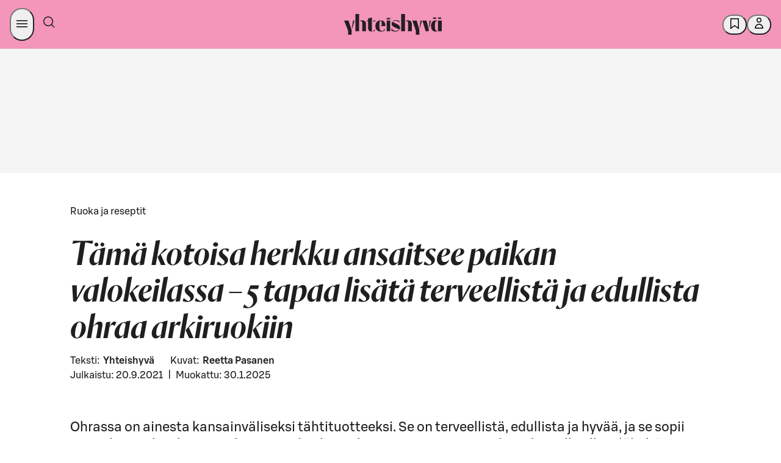

--- FILE ---
content_type: text/html; charset=utf-8
request_url: https://yhteishyva.fi/ruoka-ja-reseptit/tama-kotoisa-herkku-ansaitsee-paikan-valokeilassa-/2f7Rknqk5G4wne3t3kJpVr
body_size: 103335
content:
<!DOCTYPE html><html lang="fi"><head><meta charSet="utf-8" data-next-head=""/><meta name="viewport" content="width=device-width, initial-scale=1.0" data-next-head=""/><meta property="og:image" content="https://images.ctfassets.net/0yf82hjfqumz/4S9CtrZCar7mr3Ud8lgvyw/b6ad4c638fb7490632181b0e47a6cefa/Punajuuriohratto.jpg?fm=jpg&amp;h=630&amp;q=60&amp;w=1200" data-next-head=""/><meta property="og:image:width" content="1200" data-next-head=""/><meta property="og:image:height" content="630" data-next-head=""/><meta property="og:image:alt" content="Punajuuriohratto" data-next-head=""/><meta name="twitter:image" content="https://images.ctfassets.net/0yf82hjfqumz/4S9CtrZCar7mr3Ud8lgvyw/b6ad4c638fb7490632181b0e47a6cefa/Punajuuriohratto.jpg?fm=jpg&amp;h=630&amp;q=60&amp;w=1200" data-next-head=""/><meta name="twitter:image:alt" content="Punajuuriohratto" data-next-head=""/><meta name="twitter:card" content="summary_large_image" data-next-head=""/><meta http-equiv="X-UA-Compatible" content="IE=edge" data-next-head=""/><title data-next-head="">Tämä kotoisa herkku ansaitsee paikan valokeilassa – 5 tapaa lisätä terveellistä ja edullista ohraa arkiruokiin | Yhteishyvä</title><meta name="Description" content="Ohrassa on ainesta kansainväliseksi tähtituotteeksi. Se on terveellistä, edullista ja hyvää, ja se sopii samoihin ruokiin kuin riisi, kvinoa tai kuskus. Ohran nostaminen maailmankartalle alkaa läheltä: siirretään vain ohrasuurimot keittiön kaapissa riisipaketin rinnalle. Ota käyttöön herkulliset ohrareseptit ja lue, miten kokonaiset, rikotut ja esikäsitellyt ohrasuurimot eroavat toisistaan." data-next-head=""/><meta name="language" content="fi" data-next-head=""/><meta name="theme-color" content="#F495BA" data-next-head=""/><meta name="author" content="Yhteishyvä" data-next-head=""/><meta name="publisher" content="Yhteishyvä" data-next-head=""/><meta property="og:type" content="article" data-next-head=""/><meta property="og:url" content="https://yhteishyva.fi/ruoka-ja-reseptit/tama-kotoisa-herkku-ansaitsee-paikan-valokeilassa-/2f7Rknqk5G4wne3t3kJpVr" data-next-head=""/><meta property="twitter:description" content="" data-next-head=""/><meta property="twitter:title" content="Tämä kotoisa herkku ansaitsee paikan valokeilassa – 5 tapaa lisätä terveellistä ja edullista ohraa arkiruokiin | Yhteishyvä" data-next-head=""/><meta name="google-site-verification" content="UoztZEg9xls0EgM9s8AJKkIv0IxjMJvmm9dJIP_95Ew" data-next-head=""/><link href="/static/favicon/favicon.ico" rel="shortcut icon" type="image/x-icon" data-next-head=""/><link rel="apple-touch-icon" sizes="57x57" href="/static/favicon/apple-touch-icon-57x57.png" data-next-head=""/><link rel="apple-touch-icon" sizes="60x60" href="/static/favicon/apple-touch-icon-60x60.png" data-next-head=""/><link rel="apple-touch-icon" sizes="72x72" href="/static/favicon/apple-touch-icon-72x72.png" data-next-head=""/><link rel="apple-touch-icon" sizes="76x76" href="/static/favicon/apple-touch-icon-76x76.png" data-next-head=""/><link rel="apple-touch-icon" sizes="114x114" href="/static/favicon/apple-touch-icon-114x114.png" data-next-head=""/><link rel="apple-touch-icon" sizes="120x120" href="/static/favicon/apple-touch-icon-120x120.png" data-next-head=""/><link rel="apple-touch-icon" sizes="144x144" href="/static/favicon/apple-touch-icon-144x144.png" data-next-head=""/><link rel="apple-touch-icon" sizes="152x152" href="/static/favicon/apple-touch-icon-152x152.png" data-next-head=""/><link rel="apple-touch-icon" sizes="180x180" href="/static/favicon/apple-touch-icon-180x180.png" data-next-head=""/><link rel="icon" sizes="192x192" href="/static/favicon/android-chrome-192x192.png" type="image/png" data-next-head=""/><link rel="canonical" href="https://yhteishyva.fi/ruoka-ja-reseptit/tama-kotoisa-herkku-ansaitsee-paikan-valokeilassa-/2f7Rknqk5G4wne3t3kJpVr" data-next-head=""/><link rel="alternate" hrefLang="fi" href="https://yhteishyva.fi/ruoka-ja-reseptit/tama-kotoisa-herkku-ansaitsee-paikan-valokeilassa-/2f7Rknqk5G4wne3t3kJpVr" data-next-head=""/><link rel="manifest" href="/static/manifest.json" data-next-head=""/><link rel="preconnect" href="//images.ctfassets.net" crossorigin="anonymous" data-next-head=""/><link data-next-font="" rel="preconnect" href="/" crossorigin="anonymous"/><link itemProp="image" href="https://images.ctfassets.net/0yf82hjfqumz/4S9CtrZCar7mr3Ud8lgvyw/b6ad4c638fb7490632181b0e47a6cefa/Punajuuriohratto.jpg?fm=jpg&amp;h=630&amp;q=60&amp;w=1200" data-next-head=""/><meta property="og:description" itemProp="description" content="" data-testid="og-description" data-next-head=""/><meta property="og:title" itemProp="name" content="Tämä kotoisa herkku ansaitsee paikan valokeilassa – 5 tapaa lisätä terveellistä ja edullista ohraa arkiruokiin | Yhteishyvä" data-next-head=""/><script src="https://s-dashboard.s-cloud.fi/s-dashboard-latest.js?t=2llfa23aksslzzgi22lst99tsj233223" data-next-head=""></script><style id="_responsive_css__991" data-next-head=""> 
  @media only screen and (min-width: 992px) {
    ._responsive_css__991 {
      display: none !important;
    }
  }</style><style id="_responsive_css__768" data-next-head=""> 
  @media only screen and (min-width: 769px) {
    ._responsive_css__768 {
      display: none !important;
    }
  }</style><style id="_responsive_css_992_" data-next-head="">
  @media only screen and (max-width: 991px) {
    ._responsive_css_992_ {
      display: none !important;
    }
  } </style><style data-href="/_next/static/css/styles.249490d63db2fae3.css">:root{--sds-icon-navigation-options-vertical:icon0060;--sds-icon-navigation-apps:icon0045;--sds-icon-navigation-arrow-down:icon0046;--sds-icon-navigation-arrow-downleft:icon0258;--sds-icon-navigation-arrow-downright:icon0259;--sds-icon-navigation-arrow-left:icon0047;--sds-icon-navigation-arrow-right:icon0048;--sds-icon-navigation-arrow-up:icon0049;--sds-icon-navigation-arrow-upleft:icon0260;--sds-icon-navigation-arrow-upright:icon0261;--sds-icon-navigation-button-close:icon0111;--sds-icon-navigation-button-close-filled:icon0112;--sds-icon-navigation-button-down:icon0113;--sds-icon-navigation-button-down-filled:icon0114;--sds-icon-navigation-button-left:icon0115;--sds-icon-navigation-button-left-filled:icon0116;--sds-icon-navigation-button-right:icon0117;--sds-icon-navigation-button-right-filled:icon0118;--sds-icon-navigation-button-up:icon0119;--sds-icon-navigation-button-up-filled:icon0120;--sds-icon-navigation-chevron-down:icon0050;--sds-icon-navigation-chevron-left:icon0051;--sds-icon-navigation-chevron-right:icon0052;--sds-icon-navigation-chevron-up:icon0053;--sds-icon-navigation-close:icon0054;--sds-icon-navigation-cornerarrow-downleft:icon0350;--sds-icon-navigation-cornerarrow-downright:icon0351;--sds-icon-navigation-cornerarrow-upleft:icon0352;--sds-icon-navigation-cornerarrow-upright:icon0353;--sds-icon-navigation-curvedarrow-downleft:icon0356;--sds-icon-navigation-curvedarrow-downright:icon0357;--sds-icon-navigation-curvedarrow-upleft:icon0358;--sds-icon-navigation-curvedarrow-upright:icon0359;--sds-icon-navigation-home:icon0057;--sds-icon-navigation-home-filled:icon0327;--sds-icon-navigation-link-external:icon0058;--sds-icon-navigation-menu:icon0059;--sds-icon-navigation-options:icon0060;--sds-icon-navigation-options-horizontal:icon0237;--sds-icon-navigation-pointer-down:icon0061;--sds-icon-navigation-pointer-left:icon0062;--sds-icon-navigation-pointer-right:icon0063;--sds-icon-navigation-pointer-up:icon0064;--sds-icon-time-clock:icon0075;--sds-icon-time-alarm:icon0071;--sds-icon-time-calendar:icon0072;--sds-icon-time-calendar-checked:icon0073;--sds-icon-time-calendar-checked-filled:icon0331;--sds-icon-time-calendar-filled:icon0332;--sds-icon-time-history:icon0284;--sds-icon-time-hours-closed:icon0074;--sds-icon-time-hours-open:icon0075;--sds-icon-banking-account:icon0292;--sds-icon-banking-compound:icon0293;--sds-icon-banking-credentials:icon0333;--sds-icon-banking-fund:icon0294;--sds-icon-banking-identification:icon0295;--sds-icon-banking-interest:icon0296;--sds-icon-banking-payslip:icon0298;--sds-icon-banking-savings:icon0299;--sds-icon-banking-stock:icon0300;--sds-icon-banking-trophy:icon0301;--sds-icon-commerce-age-limit:icon0140;--sds-icon-commerce-age-limit15:icon0212;--sds-icon-commerce-alcohol:icon0213;--sds-icon-commerce-alcohol-unavailable:icon0214;--sds-icon-commerce-badge:icon0141;--sds-icon-commerce-barcode:icon0316;--sds-icon-commerce-barcode-scan:icon0254;--sds-icon-commerce-box:icon0143;--sds-icon-commerce-box-open:icon0144;--sds-icon-commerce-box-xl:icon0317;--sds-icon-commerce-boxes:icon0341;--sds-icon-commerce-catalogue:icon0206;--sds-icon-commerce-company:icon0250;--sds-icon-commerce-coupon-heart:icon0302;--sds-icon-commerce-coupon-star:icon0303;--sds-icon-commerce-delivery:icon0145;--sds-icon-commerce-delivery-checked:icon0146;--sds-icon-commerce-delivery-fast:icon0215;--sds-icon-commerce-delivery-robot:icon0349;--sds-icon-commerce-diet-eggfree:icon0147;--sds-icon-commerce-diet-fodmap:icon0148;--sds-icon-commerce-diet-glutenfree:icon0149;--sds-icon-commerce-diet-lactosefree:icon0150;--sds-icon-commerce-diet-milkfree:icon0151;--sds-icon-commerce-diet-planetary:icon0152;--sds-icon-commerce-diet-vegan:icon0153;--sds-icon-commerce-diet-vegetarian:icon0154;--sds-icon-commerce-flame:icon0304;--sds-icon-commerce-frozen:icon0155;--sds-icon-commerce-groceries:icon0216;--sds-icon-commerce-list:icon0217;--sds-icon-commerce-list-add:icon0218;--sds-icon-commerce-locker:icon0156;--sds-icon-commerce-locker-remote:icon0157;--sds-icon-commerce-manufacturer:icon0219;--sds-icon-commerce-naturalcosmetics:icon0207;--sds-icon-commerce-nutrition:icon0158;--sds-icon-commerce-offer:icon0159;--sds-icon-commerce-offer-best:icon0160;--sds-icon-commerce-offer-new:icon0161;--sds-icon-commerce-offer-staff:icon0249;--sds-icon-commerce-order-number:icon0220;--sds-icon-commerce-package:icon0162;--sds-icon-commerce-package-clickandcollect:icon0208;--sds-icon-commerce-package-return:icon0278;--sds-icon-commerce-plasticbag:icon0318;--sds-icon-commerce-replacement:icon0279;--sds-icon-commerce-replacement-denied:icon0340;--sds-icon-commerce-rocket:icon0221;--sds-icon-commerce-ruler:icon0165;--sds-icon-commerce-shelf:icon0222;--sds-icon-commerce-shoppingbag:icon0210;--sds-icon-commerce-shoppingbag-add:icon0211;--sds-icon-commerce-shoppingbag-fast:icon0223;--sds-icon-commerce-shoppingbag-heart:icon0305;--sds-icon-commerce-shoppingcart:icon0167;--sds-icon-commerce-shoppingcart-add:icon0328;--sds-icon-commerce-shoppingcart-checked:icon0168;--sds-icon-commerce-shoppingcart-repeat:icon0281;--sds-icon-commerce-sparkle:icon0225;--sds-icon-commerce-store:icon0169;--sds-icon-commerce-store-checked:icon0170;--sds-icon-commerce-tag:icon0319;--sds-icon-commerce-thermometer:icon0226;--sds-icon-commerce-trending:icon0306;--sds-icon-commerce-tshirt:icon0342;--sds-icon-communication-chat:icon0172;--sds-icon-communication-customer-path:icon0282;--sds-icon-communication-customerservice:icon0085;--sds-icon-communication-email:icon0086;--sds-icon-communication-email-checked:icon0173;--sds-icon-communication-face-angry:icon0262;--sds-icon-communication-face-delighted:icon0263;--sds-icon-communication-face-happy:icon0087;--sds-icon-communication-face-neutral:icon0088;--sds-icon-communication-face-sad:icon0089;--sds-icon-communication-feedback:icon0090;--sds-icon-communication-megaphone:icon0091;--sds-icon-communication-message:icon0014;--sds-icon-communication-message-text:icon0013;--sds-icon-communication-message-text-filled:icon0227;--sds-icon-communication-message-unread:icon0334;--sds-icon-communication-mobile:icon0093;--sds-icon-communication-notification:icon0094;--sds-icon-communication-notification-checked:icon0264;--sds-icon-communication-phone:icon0095;--sds-icon-content-document:icon0175;--sds-icon-content-document-comment:icon0176;--sds-icon-content-document-contact:icon0177;--sds-icon-content-document-edit:icon0178;--sds-icon-content-document-history:icon0179;--sds-icon-content-document-text:icon0100;--sds-icon-content-globe:icon0097;--sds-icon-content-image:icon0256;--sds-icon-content-license:icon0098;--sds-icon-content-pdf:icon0320;--sds-icon-content-policy:icon0099;--sds-icon-content-recipes:icon0180;--sds-icon-control-backspace:icon0001;--sds-icon-control-bluetooth:icon0251;--sds-icon-control-bookmark:icon0002;--sds-icon-control-bookmark-filled:icon0003;--sds-icon-control-bookmark-list:icon0004;--sds-icon-control-build:icon0005;--sds-icon-control-bulb:icon0006;--sds-icon-control-camera:icon0343;--sds-icon-control-center:icon0321;--sds-icon-control-check:icon0253;--sds-icon-control-checkbox:icon0010;--sds-icon-control-checkbox-checked:icon0011;--sds-icon-control-checkbox-checked-filled:icon0012;--sds-icon-control-compare:icon0015;--sds-icon-control-copy:icon0016;--sds-icon-control-dark:icon0361;--sds-icon-control-drag:icon0181;--sds-icon-control-draw:icon0322;--sds-icon-control-draw-add:icon0323;--sds-icon-control-draw-continue:icon0324;--sds-icon-control-edit:icon0017;--sds-icon-control-faceid:icon0307;--sds-icon-control-flag:icon0252;--sds-icon-control-fontsize:icon0101;--sds-icon-control-heart:icon0018;--sds-icon-control-heart-filled:icon0019;--sds-icon-control-input-letter:icon0102;--sds-icon-control-input-number:icon0339;--sds-icon-control-language:icon0020;--sds-icon-control-layers:icon0348;--sds-icon-control-light:icon0228;--sds-icon-control-light-filled:icon0229;--sds-icon-control-link-anchor:icon0021;--sds-icon-control-locate:icon0230;--sds-icon-control-locate-filled:icon0231;--sds-icon-control-location:icon0182;--sds-icon-control-location-filled:icon0257;--sds-icon-control-location-off:icon0329;--sds-icon-control-lock:icon0022;--sds-icon-control-map:icon0232;--sds-icon-control-microphone:icon0233;--sds-icon-control-microphone-filled:icon0234;--sds-icon-control-minus:icon0023;--sds-icon-control-minus-square:icon0354;--sds-icon-control-move:icon0024;--sds-icon-control-next:icon0285;--sds-icon-control-pause:icon0286;--sds-icon-control-play:icon0287;--sds-icon-control-play-plain:icon0288;--sds-icon-control-plus:icon0026;--sds-icon-control-plus-square:icon0355;--sds-icon-control-previous:icon0289;--sds-icon-control-print:icon0325;--sds-icon-control-qr:icon0308;--sds-icon-control-qr-scan:icon0309;--sds-icon-control-radiobutton:icon0103;--sds-icon-control-radiobutton-selected:icon0106;--sds-icon-control-refresh:icon0277;--sds-icon-control-remove:icon0028;--sds-icon-control-restore:icon0283;--sds-icon-control-route:icon0326;--sds-icon-control-save:icon0029;--sds-icon-control-search:icon0066;--sds-icon-control-send:icon0030;--sds-icon-control-settings:icon0031;--sds-icon-control-share:icon0032;--sds-icon-control-share-alternative:icon0235;--sds-icon-control-size:icon0183;--sds-icon-control-star:icon0033;--sds-icon-control-star-filled:icon0034;--sds-icon-control-stop:icon0290;--sds-icon-control-thumb-down:icon0036;--sds-icon-control-thumb-up:icon0037;--sds-icon-control-touchid:icon0310;--sds-icon-control-undo:icon0291;--sds-icon-control-unlock:icon0038;--sds-icon-control-visibility-off:icon0041;--sds-icon-control-visibility-on:icon0042;--sds-icon-control-zoom-in:icon0043;--sds-icon-control-zoom-out:icon0044;--sds-icon-data-bulletedlist:icon0025;--sds-icon-data-collapse:icon0055;--sds-icon-data-expand:icon0056;--sds-icon-data-filter:icon0065;--sds-icon-data-graph-bars:icon0236;--sds-icon-data-graph-pie:icon0040;--sds-icon-data-grid:icon0039;--sds-icon-data-list:icon0007;--sds-icon-data-reorder:icon0184;--sds-icon-data-sort-alphabetical:icon0067;--sds-icon-data-sort-ascending:icon0068;--sds-icon-data-sort-descending:icon0069;--sds-icon-data-sort-numeric:icon0070;--sds-icon-data-tasklist:icon0035;--sds-icon-hospitality-accessible:icon0185;--sds-icon-hospitality-bed:icon0186;--sds-icon-hospitality-bed-extra:icon0187;--sds-icon-hospitality-bed-narrow:icon0188;--sds-icon-hospitality-bed-separate:icon0265;--sds-icon-hospitality-bed-wide:icon0189;--sds-icon-hospitality-briefcase:icon0190;--sds-icon-hospitality-broiler:icon0330;--sds-icon-hospitality-bus:icon0266;--sds-icon-hospitality-car:icon0267;--sds-icon-hospitality-catering:icon0268;--sds-icon-hospitality-certificate:icon0269;--sds-icon-hospitality-champagne:icon0191;--sds-icon-hospitality-check-confirm:icon0192;--sds-icon-hospitality-coffee:icon0270;--sds-icon-hospitality-cutlery:icon0193;--sds-icon-hospitality-diamond:icon0271;--sds-icon-hospitality-fitness:icon0272;--sds-icon-hospitality-pet:icon0194;--sds-icon-hospitality-plane:icon0273;--sds-icon-hospitality-sauna:icon0195;--sds-icon-hospitality-swimmingpool:icon0196;--sds-icon-hospitality-taxi:icon0274;--sds-icon-hospitality-television:icon0275;--sds-icon-hospitality-train:icon0276;--sds-icon-hospitality-wifi:icon0197;--sds-icon-logo-sgroup:icon0311;--sds-icon-logo-sgroup-round:icon0109;--sds-icon-logo-sgroup-square:icon0110;--sds-icon-payment-card-back:icon0121;--sds-icon-payment-card-front:icon0122;--sds-icon-payment-contactless:icon0123;--sds-icon-payment-device:icon0124;--sds-icon-payment-euro:icon0198;--sds-icon-payment-invoice:icon0125;--sds-icon-payment-new:icon0126;--sds-icon-payment-nfc:icon0297;--sds-icon-payment-receipt:icon0127;--sds-icon-payment-sbonus-horizontal:icon0335;--sds-icon-payment-sbonus-horizontal-filled:icon0336;--sds-icon-payment-sbonus-vertical:icon0337;--sds-icon-payment-sbonus-vertical-filled:icon0338;--sds-icon-payment-stockmann-horizontal:icon0130;--sds-icon-payment-stockmann-vertical:icon0131;--sds-icon-payment-transaction-in:icon0313;--sds-icon-payment-transaction-out:icon0314;--sds-icon-payment-wallet:icon0132;--sds-icon-payment-wallet-filled:icon0315;--sds-icon-servicestation-bolt:icon0238;--sds-icon-servicestation-bolt-filled:icon0239;--sds-icon-servicestation-carwash:icon0240;--sds-icon-servicestation-food:icon0241;--sds-icon-servicestation-fuelpump:icon0360;--sds-icon-servicestation-hamburger:icon0243;--sds-icon-servicestation-plug:icon0244;--sds-icon-servicestation-plug-power:icon0245;--sds-icon-status-ban:icon0199;--sds-icon-status-error:icon0134;--sds-icon-status-error-filled:icon0200;--sds-icon-status-help:icon0135;--sds-icon-status-help-filled:icon0201;--sds-icon-status-info:icon0136;--sds-icon-status-info-filled:icon0202;--sds-icon-status-missing:icon0137;--sds-icon-status-missing-filled:icon0203;--sds-icon-status-success:icon0138;--sds-icon-status-success-filled:icon0105;--sds-icon-status-warning:icon0139;--sds-icon-status-warning-filled:icon0204;--sds-icon-user-group:icon0205;--sds-icon-user-idcard:icon0247;--sds-icon-user-login:icon0076;--sds-icon-user-logout:icon0077;--sds-icon-user-password:icon0078;--sds-icon-user-profile:icon0079;--sds-icon-user-profile-filled:icon0080;--sds-icon-user-register:icon0081;--sds-icon-user-register-filled:icon0082}.content-entry__categories{color:#9b9b9b;font-size:.66666667rem;text-transform:uppercase}.ad-wrapper{background-color:#f8f8f8;margin-bottom:3rem}.managed-page-container .advertisement-slot{border-top:unset}.advertisement-slot{background:var(--sds-brand-color-background-weaker-neutral) url(/_next/static/media/yh-tiled.43b7ad4c.svg) repeat-y;background-position:50%;border-bottom:8px solid var(--sds-brand-color-background-weaker-neutral);border-top:8px solid var(--sds-brand-color-background-weaker-neutral);color:var(--sds-brand-color-text-default-neutral);display:flex;flex-direction:column;height:auto;text-align:center;width:100%}@media only screen and (max-width:768px){.advertisement-slot{background-size:auto 84px;min-height:auto!important}}.advertisement-slot label{font-family:var(--sds-font-family-primary),Helvetica,Arial,sans-serif;font-size:var(--sds-font-size-body-small);font-weight:var(--sds-font-weight-regular);line-height:var(--sds-font-lineheight-body-small)}.advertisement-slot.top{margin-bottom:3rem;padding-bottom:1rem}.advertisement-slot .lazyload-container{display:flex;flex-direction:column}.advertisement-slot .lazyload-container a{animation:fadeIn .25s;display:inline-block;line-height:0;margin:auto;min-height:400px}.advertisement-slot .adWrapperComponent{margin-bottom:unset;text-align:center}.add-favorites-category-modal .modal-main-content{align-items:unset;padding:20px}.add-favorites-category-modal .modal-main-content .title{margin-bottom:30px;text-transform:none}@media only screen and (max-width:768px){.add-favorites-category-modal .modal-main-content .title{text-align:center}}.add-favorites-category-modal .modal-main-content label{display:block}.add-favorites-category-modal .modal-main-content input{background-color:#f3f3f3;border:none;margin-bottom:20px;padding:10px 15px;width:100%}.add-favorites-category-modal .modal-main-content .action-buttons{display:flex;justify-content:flex-end}@media only screen and (max-width:768px){.add-favorites-category-modal .modal-main-content .action-buttons{flex-direction:column}}.add-favorites-category-modal .modal-main-content .action-buttons .button{margin:unset;min-width:175px}@media only screen and (max-width:768px){.add-favorites-category-modal .modal-main-content .action-buttons .button{width:100%}}.add-favorites-category-modal .modal-main-content .action-buttons .button:not(.add-favorites-category-modal .modal-main-content .action-buttons .button:last-of-type){margin-right:10px}@media only screen and (max-width:768px){.add-favorites-category-modal .modal-main-content .action-buttons .button.submit{margin-bottom:10px;order:1}.add-favorites-category-modal .modal-main-content .action-buttons .button.alternative-list{margin-bottom:10px;order:2}.add-favorites-category-modal .modal-main-content .action-buttons .button.close{order:3}}.article{color:var(--sds-brand-color-text-default-neutral)}.article .content-wrapper{display:flex;justify-content:space-between}.article .content-wrapper>div:not(.left-column) .body-text-wrapper,.article .content-wrapper>div:not(.left-column)>.body-text{max-width:70%}@media only screen and (max-width:768px){.article .content-wrapper>div:not(.left-column) .body-text-wrapper,.article .content-wrapper>div:not(.left-column)>.body-text{max-width:100%}}@media only screen and (max-width:769px){.article .content-wrapper{display:block}}.article .body-text{margin-bottom:.88888889rem}@media only screen and (max-width:768px){.article .body-text{margin-bottom:.66666667rem}}.article .body-text a{color:var(--sds-brand-color-text-strong-primary);text-decoration:none}.article .body-text a:hover{color:var(--sds-brand-color-text-strong-primary);text-decoration:unset}.article .body-text a:active{color:var(--sds-brand-color-text-default-neutral)}.article .body-text blockquote{border-left:3px solid var(--sds-brand-color-background-strong-primary);margin-bottom:1.77777778rem;padding:1rem}@media only screen and (max-width:768px){.article .body-text blockquote{margin-bottom:1.33333333rem}}.article .body-text blockquote p{color:var(--sds-brand-color-text-default-neutral);font-family:Orleans,Helvetica,Arial,sans-serif;font-size:var(--sds-font-size-heading-medium);font-style:italic;font-weight:var(--sds-font-weight-regular);letter-spacing:normal;line-height:var(--sds-font-lineheight-heading-medium);margin-bottom:unset}.article__image-group .related-image figcaption .body-text{color:#9b9b9b;font-family:var(--sds-font-family-primary),Helvetica,Arial,sans-serif;font-size:var(--sds-font-size-body-small);font-weight:var(--sds-font-weight-regular);line-height:var(--sds-font-lineheight-body-small)}.article__image-group .related-image picture img{object-fit:contain}.article ol{counter-reset:number;list-style:none;padding:0}.article ol li{counter-increment:number;display:flex;font-family:var(--sds-font-family-primary),Helvetica,Arial,sans-serif;font-size:var(--sds-font-size-body-medium);font-weight:var(--sds-font-weight-regular);line-height:var(--sds-font-lineheight-body-medium);margin-bottom:1.77777778rem}.article ol li.lead{font-size:27px;line-height:36px}.article ol li.small{font-weight:400}.article ol li.smaller{font-size:18px;font-weight:400;line-height:24px}.article ol li.info{font-size:24px;font-weight:300;line-height:32px}.article ol li.link{color:var(--sds-brand-color-text-strong-primary);text-decoration:underline}.article ol li.link:hover{color:var(--sds-brand-color-text-medium-primary)}.article ol li.link:active{color:var(--sds-brand-color-text-default-neutral)}@media only screen and (max-width:768px){.article ol li{margin-bottom:1.33333333rem}}.article ol li:before{align-items:center;background-color:var(--sds-brand-color-background-strong-primary);border-radius:unset;color:#fff;content:counter(number);display:flex;font-family:var(--sds-font-family-primary),Helvetica,Arial,sans-serif;font-size:1.33333333rem;font-weight:500;height:30px;justify-content:center;margin-bottom:.88888889rem;margin-right:1.33333333rem;margin-top:5px;min-width:30px;width:30px}@media only screen and (max-width:768px){.article ol li:before{margin-bottom:.66666667rem;margin-right:1rem}}.article .page-section,.article .tag-list{margin-bottom:1.77777778rem!important}.article .page-section h3,.article .tag-list h3{font-family:var(--sds-font-family-primary),Helvetica,Arial,sans-serif!important;font-size:var(--sds-font-size-heading-medium)!important;font-weight:var(--sds-font-weight-regular)!important;line-height:var(--sds-font-lineheight-heading-medium)!important;margin-bottom:1.33333333rem}@media only screen and (max-width:768px){.article .page-section h3,.article .tag-list h3{margin-bottom:1rem}.article .page-section,.article .tag-list{margin-bottom:1.33333333rem}}.article .tag-label{background-color:#fff;border:1px solid var(--sds-brand-color-border-weak-primary);box-shadow:unset!important;display:inline-block;font-size:1.166rem;margin-bottom:.53333333rem!important;padding:.5rem 1rem!important;transition:all .3s ease-out}@media only screen and (max-width:768px){.article .tag-label{margin-bottom:.4rem}}.article .tag-label:not(:last-child){margin-right:.53333333rem!important}@media only screen and (max-width:768px){.article .tag-label:not(:last-child){margin-right:.4rem}}.article .tag-label:hover{background-color:var(--sds-brand-color-background-weaker-accent2)}@media only screen and (max-width:768px){.article .tag-label{padding:.33333333rem .66666667rem!important}}.article .h4{color:var(--sds-brand-color-text-default-neutral);font-family:var(--sds-font-family-primary),Helvetica,Arial,sans-serif;font-size:19px;font-weight:500;letter-spacing:normal;line-height:24px;margin-bottom:.88888889rem;text-transform:unset;text-transform:none}@media only screen and (max-width:768px){.article .h4{margin-bottom:.66666667rem}}.article .h4:first-letter{text-transform:capitalize}.article .ui.list{margin-top:0}.article .ui.divider:not(.hidden){margin:2.5rem 0}.article .ingress{border-left:3px solid var(--sds-brand-color-background-medium-primary)}.article .contributors{display:flex!important;flex-flow:wrap;flex-direction:row;margin-bottom:0!important}@media only screen and (max-width:768px){.article .contributors{margin-bottom:0}}.article .contributors div{padding-right:5px!important}.article .contributors div b,.article .contributors div span{font-family:var(--sds-font-family-primary),Helvetica,Arial,sans-serif;font-size:var(--sds-font-size-body-medium);font-weight:var(--sds-font-weight-regular);line-height:var(--sds-font-lineheight-body-medium);text-transform:unset!important}@media only screen and (max-width:768px){.article .contributors div b,.article .contributors div span{font-family:var(--sds-font-family-primary),Helvetica,Arial,sans-serif;font-size:var(--sds-font-size-body-small);font-weight:var(--sds-font-weight-regular);line-height:var(--sds-font-lineheight-body-small)}}.article .contributors div span{font-family:var(--sds-font-family-primary),Helvetica,Arial,sans-serif;font-size:var(--sds-font-size-body-medium);font-weight:var(--sds-font-weight-medium);line-height:var(--sds-font-lineheight-body-medium)}.article .contributors div:first-child{margin:0 1rem 0 0}.article .contributors span{color:var(--sds-brand-color-text-default-neutral)!important;font-family:var(--sds-font-family-primary),Helvetica,Arial,sans-serif;font-size:var(--sds-font-size-body-small);font-weight:var(--sds-font-weight-medium);line-height:var(--sds-font-lineheight-body-small)}@media only screen and (max-width:768px){.article .contributors{display:table!important}}.article .publication-info{display:flex!important;flex-direction:row;margin-bottom:0;width:100%}.article .publication-info div:first-child{margin:0 1rem 0 0}.article__menu-section .title{align-items:center;display:flex;margin-bottom:.88888889rem}@media only screen and (max-width:768px){.article__menu-section .title{margin-bottom:.66666667rem}}.article__menu-section .title .h2.main{margin-bottom:0}.article__menu-section .title .divider{border-top:1px solid #a5ab7d;flex-grow:1;height:1px;margin:0 .6rem;transform:unset}.article__section .title{align-items:center;display:flex;margin-bottom:.88888889rem}@media only screen and (max-width:768px){.article__section .title{margin-bottom:.66666667rem}}.article__section .title .h2.main{font-family:var(--sds-font-family-primary),Helvetica,Arial,sans-serif!important;font-size:var(--sds-font-size-heading-medium)!important;font-weight:var(--sds-font-weight-regular)!important;line-height:var(--sds-font-lineheight-heading-medium)!important;margin-bottom:0}.article__section .title .divider{border-top:1px solid #a5ab7d;display:block;flex-grow:1;height:1px;transform:unset}.article__section .content-item-recommendations{padding:0}.article__section .content-item-recommendations .entry-index{display:none}.article .left-column{flex:0.6;margin-top:1.77777778rem!important}@media only screen and (max-width:768px){.article .left-column{margin-top:1.33333333rem}}.article .left-column .content-item-recommendations .vertical>.content-entry{padding:0 0 1rem!important}.article .left-column h3{font-size:21px;font-weight:500;letter-spacing:normal;line-height:24px;text-transform:none}.article .right-column{flex:0.35;margin-top:1.77777778rem!important}@media only screen and (max-width:768px){.article .right-column{margin-top:1.33333333rem}}.article .body-text-wrapper{max-height:380px;overflow:hidden;position:relative}.article .body-text-wrapper.preview{margin-bottom:1rem;padding-bottom:2rem!important}.article .body-text-wrapper .read-more{background:linear-gradient(180deg,#fff0,#ffffff14 18.75%,#ffffff26 31.25%,#ffffffe6 65%,#fff 75%);bottom:0;padding-top:250px;position:absolute;width:100%}.article .body-text-wrapper .read-more .button{bottom:0;position:absolute;width:180px}.article a{word-break:break-word}.article .title{align-items:center;color:var(--sds-brand-color-text-default-neutral);display:flex;margin-bottom:1.33333333rem!important}@media only screen and (max-width:768px){.article .title{margin-bottom:1rem}}.article .title .h2.content{letter-spacing:unset;margin-bottom:0}.article .title .h2.content>label{color:#9b9b9b}.article .title .divider{border-top:1px solid #a5ab7d;flex-grow:1;height:1px;margin-left:.5rem;transform:unset}.article .body-text{margin-bottom:1.33333333rem;margin-top:0}@media only screen and (max-width:768px){.article .body-text{margin-bottom:1rem}}.article .body-text ul{margin-bottom:.88888889rem;margin-top:0}@media only screen and (max-width:768px){.article .body-text ul{margin-bottom:.66666667rem}}.article .body-text blockquote{margin-bottom:2.66666667rem;margin-top:1.77777778rem}@media only screen and (max-width:768px){.article .body-text blockquote{margin-bottom:2rem;margin-top:1.33333333rem}}.article .body-text table{display:block;overflow-x:auto}.article__related-contents .ui.figure{margin-bottom:0}.article__related-contents .content-item-recommendations.vertical .content-entry .content:hover{color:#9b9b9b}.article__related-contents .content-item-recommendations-group.full-width{width:100%}.article__related-contents .content-item-recommendations-group.full-width>.content-entry,.article__related-contents .content-item-recommendations-group>.content-entry.full-width{padding:unset!important;width:100%}.article__related-contents .content-item-recommendations-group>.content-entry.placeholder>.content{box-shadow:none!important;cursor:unset;transition:none}.article__related-contents .content-item-recommendations-group>.content-entry.placeholder>.content>.content-entry__media-wrapper{background:#eff5f3!important;padding-top:56.25%}@media only screen and (max-width:768px){.article__related-contents .content-item-recommendations-group>.content-entry.placeholder>.content{display:none}.article__related-contents .content-item-recommendations-group>.content-entry{width:auto}}.article__image-group{display:flex;flex-wrap:wrap;margin-right:-.88888889rem}@media only screen and (max-width:768px){.article__image-group{margin-right:0}}.article__image-group .related-image{flex-basis:50%}.article__image-group .related-image.full-width{flex-basis:100%}@media only screen and (max-width:768px){.article__image-group .related-image{flex-basis:100%}}.article__image-group .related-image figure{margin-right:.88888889rem}@media only screen and (max-width:768px){.article__image-group .related-image figure{margin-bottom:1.33333333rem;margin-right:0}}@media only screen and (max-width:768px) and only screen and (max-width:768px){.article__image-group .related-image figure{margin-bottom:1rem}}.article__image-group .related-image figcaption{margin-top:0}.article__image-group .related-image picture{margin-bottom:.44444444rem;width:100%}@media only screen and (max-width:768px){.article__image-group .related-image picture{margin-bottom:.33333333rem}}.article__image-group .related-image picture img{max-height:600px;object-fit:contain!important;object-position:left}@media (-ms-high-contrast:active),(-ms-high-contrast:none){.article__image-group .related-image picture img{width:auto!important}}.article__menu-section h2{text-align:center}@media only screen and (max-width:768px){.article__menu-section .ui.grid{margin-top:15px!important}}.article__menu-section .ui.divider{margin-bottom:10px!important;margin-top:0!important}.article .contributors{margin-bottom:1.77777778rem}@media only screen and (max-width:768px){.article .contributors{margin-bottom:1.33333333rem}}.article__section{margin-bottom:2.66666667rem}@media only screen and (max-width:768px){.article__section{margin-bottom:2rem}}@media (-ms-high-contrast:active),(-ms-high-contrast:none){.article__section .column>*>*{overflow:hidden}}@media only screen and (max-width:768px){.article__section .ui.grid>.row>div.column{margin-bottom:1.77777778rem!important}.article__section .ui.grid>.row:last-child>div.column:last-child{margin-bottom:0!important}}@media only screen and (max-width:768px) and only screen and (max-width:768px){.article__section .ui.grid>.row>div.column{margin-bottom:1.33333333rem}.article__section .ui.grid>.row:last-child>div.column:last-child{margin-bottom:0}}@media only screen and (min-width:769px){.article__section .ui.grid>.row:not(:last-child){margin-bottom:1.77777778rem}.article__section .ui.grid>.row .column:first-child:nth-last-child(2){margin-right:1.33333333rem}.article__section .ui.grid>.row .column:first-child:nth-last-child(3),.article__section .ui.grid>.row .column:first-child:nth-last-child(3)~.column:not(:last-child){margin-right:.88888889rem}}@media only screen and (min-width:769px) and only screen and (max-width:768px){.article__section .ui.grid>.row:not(:last-child){margin-bottom:1.33333333rem}.article__section .ui.grid>.row .column:first-child:nth-last-child(2){margin-right:1rem}.article__section .ui.grid>.row .column:first-child:nth-last-child(3),.article__section .ui.grid>.row .column:first-child:nth-last-child(3)~.column:not(:last-child){margin-right:.66666667rem}}@media only screen and (max-width:768px){.article__section{margin-bottom:0}}@media only screen and (max-width:768px) and only screen and (max-width:768px){.article__section{margin-bottom:0}}@media print{.highlight-text{background-color:#fff!important;border:1px solid #dcdcdc!important}.highlight-text .body-text{color:var(--sds-brand-color-text-default-neutral)}.ad-wrapper,.advertisement-slot,.tag-list{display:none!important}.article__related-contents .content-item-recommendations{display:inline-block!important}}.content-item-header .branded-page-logo{display:flex;margin-left:0;position:absolute;right:0}@media only screen and (max-width:991px){.content-item-header .branded-page-logo{left:0;right:0;top:0}.content-item-header .branded-page-logo__wrapper{align-items:flex-start;display:flex;justify-content:space-between;width:100%}}.content-item-header .branded-page-logo:after{content:none}@media only screen and (min-width:992px){.content-item-header .branded-page-logo{margin-left:20px;position:absolute;right:0}}.content-item-header .branded-page-logo.text:not(.logo){left:0;position:absolute;right:auto;top:0;z-index:1}@media only screen and (max-width:768px){.content-item-header .branded-page-logo.logo{margin-right:0}}.content-item-header .branded-page-logo .branded-page-logo__wrapper{bottom:auto;position:static}.content-item-header .branded-page-logo .branded-page-logo__wrapper .branded-page-logo__text-wrapper{color:var(--sds-brand-color-text-default-neutral);font-family:var(--sds-font-family-primary),Helvetica,Arial,sans-serif;font-size:var(--sds-font-size-body-small);font-weight:var(--sds-font-weight-medium);font-weight:var(--sds-font-weight-regular);height:auto;line-height:var(--sds-font-lineheight-body-small);margin-left:.88888889rem;margin-top:.88888889rem;order:1}.content-item-header .branded-page-logo .branded-page-logo__wrapper .branded-page-logo__text-wrapper>span>span{padding-left:1px}@media only screen and (max-width:768px){.content-item-header .branded-page-logo .branded-page-logo__wrapper .branded-page-logo__text-wrapper{margin-top:.66666667rem}}@media only screen and (max-width:991px){.content-item-header .branded-page-logo .branded-page-logo__wrapper .branded-page-logo__text-wrapper{background:#0006;color:#fff;margin-left:0;margin-top:0;padding:3px 8px}}@media only screen and (max-width:991px) and only screen and (max-width:768px){.content-item-header .branded-page-logo .branded-page-logo__wrapper .branded-page-logo__text-wrapper{margin-top:0}}@media only screen and (min-width:992px){.content-item-header .branded-page-logo .branded-page-logo__wrapper .branded-page-logo__text-wrapper{display:block;line-height:normal;margin-right:80px;margin-top:0;padding-right:20px;text-align:right;width:100%}.content-item-header .branded-page-logo .branded-page-logo__wrapper{align-items:center;display:flex;flex-grow:1}}.content-item-header .branded-page-logo .branded-page-logo__image-wrapper{background-color:unset;border:none;order:2;padding:0}@media only screen and (max-width:991px){.content-item-header .branded-page-logo .branded-page-logo__image-wrapper{margin-right:0;margin-top:0;position:static}}@media only screen and (max-width:991px) and only screen and (max-width:768px){.content-item-header .branded-page-logo .branded-page-logo__image-wrapper{margin-right:0;margin-top:0}}@media only screen and (min-width:992px){.content-item-header .branded-page-logo .branded-page-logo__image-wrapper{bottom:0;position:absolute;right:0}}.content-item-header .branded-page-logo__image{max-width:80px}@media only screen and (max-width:768px){.content-item-header .branded-page-logo__image{max-width:54px}}.content-item-header .logo-container{position:relative;z-index:1}@media only screen and (min-width:991px){.content-item-header .logo-container{align-items:center;display:flex;flex-grow:1}}@media only screen and (max-width:991px){.content-item-header .logo-container{left:0;margin-left:.88888889rem;margin-right:.88888889rem;margin-top:.88888889rem;position:absolute;right:0}}@media only screen and (max-width:991px) and only screen and (max-width:768px){.content-item-header .logo-container{margin-right:.66666667rem;margin-top:.66666667rem}}@media only screen and (max-width:768px){.content-item-header .logo-container{margin-right:.88888889rem;position:absolute;right:0;top:0}}@media only screen and (max-width:768px) and only screen and (max-width:768px){.content-item-header .logo-container{margin-right:.66666667rem}}.branded-page-logo{font-size:.88888889rem;position:relative}@media only screen and (max-width:768px){.branded-page-logo{margin-left:15px;margin-right:15px}}.branded-page-logo__wrapper{align-items:flex-end;bottom:15px;display:flex;left:0;position:absolute}.branded-page-logo__image-wrapper{background-color:#fff;border:1px solid #dcdcdc;box-sizing:initial;display:inline-block;padding:10px}.branded-page-logo__image{max-width:80px;vertical-align:bottom}.branded-page-logo__text-wrapper{align-items:center;color:#9b9b9b;display:flex;height:2.66666667rem;margin-left:20px}.branded-page-logo__text_nowrap{white-space:nowrap}.branded-page-logo:after{border-color:#dcdcdc;border-style:solid;border-width:1px 0;content:" ";display:block;margin:25px 0}.breadcrumb{display:flex;margin-bottom:1.77777778rem;margin-top:2.22222222rem;order:1}@media only screen and (max-width:768px){.breadcrumb{margin-bottom:1.33333333rem;margin-top:1.66666667rem}}.breadcrumb .logo-container .branded-page-logo{display:none}@media only screen and (max-width:768px){.breadcrumb{margin-bottom:0;margin-top:0;order:1;padding-right:59px;transform:translateY(-50%);z-index:1}}@media only screen and (max-width:768px) and only screen and (max-width:768px){.breadcrumb{margin-bottom:0;margin-top:0}}.breadcrumb span{color:#fff;margin:0 4px 0 0;padding:3px 10px;transition:background .3s ease-out;white-space:nowrap}.breadcrumb span .active{background-color:#4a4a4a;transition:none}.breadcrumb span:hover{cursor:pointer;transition:background .3s ease-out}.breadcrumb span>a{color:var(--sds-brand-color-text-default-neutral);font-family:var(--sds-font-family-primary),Helvetica,Arial,sans-serif;font-size:var(--sds-font-size-body-small);font-weight:var(--sds-font-weight-medium);line-height:var(--sds-font-lineheight-body-small)}@media only screen and (max-width:768px){.breadcrumb span{padding:1px 8px}.breadcrumb span:last-of-type{overflow:hidden;text-overflow:ellipsis}}.button{align-items:center;background-color:var(--sds-brand-color-element-default-neutral);border:1px solid var(--sds-brand-color-element-default-neutral);color:#fff;cursor:pointer;display:flex;height:48px;justify-content:center;padding:5px 15px;transition:.3s ease-out}.button.sharp{height:40px;padding:10px}.button .icon:not(:only-child).icon--before{margin-right:10px}.button .icon:not(:only-child).icon--after{margin-left:10px}.button.inverse{background-color:#fff;border:1px solid var(--sds-brand-color-border-medium-neutral);color:var(--sds-brand-color-text-default-neutral)}.button.inverse:hover{background-color:var(--sds-brand-color-background-weaker-primary)}.button.inverse:active{background-color:var(--sds-brand-color-background-weak-primary)}.button.inverse:disabled{border:1px solid var(--sds-brand-color-border-medium-neutral);color:#dcdcdc;opacity:1}.button.inverse:disabled:active,.button.inverse:disabled:hover{background-color:#fff;border:1px solid var(--sds-brand-color-border-medium-neutral);color:#dcdcdc}.button:disabled{opacity:.3}.button:disabled:active,.button:disabled:hover{background-color:var(--sds-brand-color-element-default-neutral);border:1px solid var(--sds-brand-color-element-default-neutral)}.button.transparent{background-color:#0000!important;border-color:#fff}.button.transparent.inverse{border-color:var(--sds-brand-color-border-inverse-neutral)}.button.transparent:active,.button.transparent:hover{border-color:unset}.button:not(.sharp){border-radius:4px}.button:hover{background-color:#4a4a4a;transition:.3s ease-out}.button:active{background-color:var(--sds-brand-color-background-strong-primary);transition:none}.button :focus{outline:.125rem solid #007841;outline-offset:.125rem}.button :focus,.button:focus-visible{outline:.125rem solid #007841;outline-offset:.125rem}.button svg{margin-right:10px}@media only screen and (max-width:768px){.category-header{margin-left:-.5rem;margin-right:-.5rem}}@media screen and (min-width:769px){.category-header .card.image{height:100%!important}}.category-header .ui.image img{font-family:"object-fit: cover;";object-fit:cover}.category-header .card.content{background-color:var(--sds-brand-color-background-weak-accent2);color:var(--sds-brand-color-text-default-neutral);height:100%;padding:40px}@media screen and (max-width:1199px){.category-header .card.content{padding:0 20px 20px}}@media screen and (min-width:769px) and (max-width:1199px){.category-header .card.content{padding-top:20px}}.category-header .card.content .breadcrumb{margin:0}@media screen and (max-width:769px){.category-header .card.content .breadcrumb{margin-bottom:-10px}}@media screen and (min-width:769px) and (max-width:1199px){.category-header .card.content .breadcrumb{margin-bottom:10px}}@media screen and (min-width:1199px){.category-header .card.content .breadcrumb{margin-bottom:30px}}.category-header .card.content .breadcrumb .article{color:var(--sds-brand-color-text-default-neutral);font-family:var(--sds-font-family-primary),Helvetica,Arial,sans-serif;font-size:var(--sds-font-size-body-small);font-weight:var(--sds-font-weight-medium);line-height:var(--sds-font-lineheight-body-small);margin-right:14px}.category-header .card.content .h1,.category-header .card.content .h2-title{margin-bottom:30px;order:2}@media only screen and (max-width:768px){.category-header .card.content .h1,.category-header .card.content .h2-title{margin-top:10px}}.category-header .card.content .lead{font-family:var(--sds-font-family-primary),Helvetica,Arial,sans-serif;font-size:var(--sds-font-size-body-large);font-weight:var(--sds-font-weight-regular);line-height:var(--sds-font-lineheight-body-large);margin:0;order:3}@media screen and (max-width:768px){.category-header .card.content .lead{font-weight:400}}.category-header .card.content .button-container{align-self:flex-start;margin:30px 0 0;order:4;width:auto}@media screen and (max-width:991px){.category-header .card.content .button-container{display:none}}.category-header .card.content .button.transparent{border-color:var(--sds-brand-color-text-default-neutral)}.category-header.hero .card.content{background-color:var(--sds-brand-color-background-weaker-accent2)}.category-header.hero .card.content,.category-header.hero .card.content .h2-title{color:var(--sds-brand-color-text-default-neutral)}.category-header.hero .card.content .button.transparent{border-color:var(--sds-brand-color-text-default-neutral);color:var(--sds-brand-color-text-default-neutral)}.category-header.hero .card.content .breadcrumb .article{background-color:#f6b5cd}.classic-recipes .ui.grid{margin-bottom:-1.33333333rem}@media only screen and (max-width:768px){.classic-recipes .ui.grid{margin-bottom:-1rem}.content-collection{margin-left:-.5rem;margin-right:-.5rem}}.content-collection .link-column:hover .content-collection__title{color:#4a4a4a}.content-collection .link-column:hover .content-collection__description{color:#9b9b9b}.content-collection__image-grid.ui.grid .column picture{overflow:hidden}.content-collection .h2-title{margin:30px 40px}@media screen and (max-width:769px){.content-collection .h2-title{font-size:36px;font-weight:400;line-height:36px;margin:20px 20px 10px}}.content-collection .preview-text{color:var(--sds-brand-color-text-default-neutral);font-family:var(--sds-font-family-primary),Helvetica,Arial,sans-serif;font-size:var(--sds-font-size-body-large);font-weight:var(--sds-font-weight-regular);line-height:var(--sds-font-lineheight-body-large);margin:20px 40px}@media screen and (max-width:769px){.content-collection .preview-text{margin:10px 20px 20px}}@media screen and (max-width:1199px){.content-collection .preview-text{font-size:18px;line-height:22px}}@media screen and (max-width:768px){.content-collection .preview-text{font-weight:400}}.content-component .content-item-recommendations{padding-bottom:0;padding-top:0}.content-component .content-item-recommendations .title{margin-bottom:.88888889rem}@media only screen and (max-width:768px){.content-component .content-item-recommendations .title{margin-bottom:.66666667rem}}.content-component .content-item-recommendations .content-item-recommendations-group{flex-wrap:nowrap;gap:1rem;margin:36px 0 0}.content-component .content-item-recommendations .content-item-recommendations-group>.tablet.column{width:33.33%!important}@media only screen and (max-width:768px){.content-component .content-item-recommendations .content-item-recommendations-group{flex-direction:column;padding:1rem}.content-component .content-item-recommendations .content-item-recommendations-group .content-entry.content-entry{width:100%!important}}@media only screen and (min-width:769px){.content-component .content-item-recommendations .content-item-recommendations-group .content-entry:nth-of-type(-n+2){width:50%!important}.content-component .content-item-recommendations .content-item-recommendations-group .content-entry:nth-of-type(-n+2) .description-header{font-family:var(--sds-font-family-primary),Helvetica,Arial,sans-serif;font-size:var(--sds-font-size-body-large);font-weight:var(--sds-font-weight-regular);line-height:var(--sds-font-lineheight-body-large)}}.content-component .dummy-image{background:#eff5f3!important;padding-top:56.25%;width:100%}.content-entry:hover button.bookmark-btn-compact{opacity:1;visibility:visible}.content-entry>button.bookmark-btn-compact{background-color:#fff;border-radius:100%;border-width:0;height:40px;opacity:0;padding:unset!important;position:absolute;right:14px;top:14px;transition:visibility 0s,opacity .3s;width:40px;z-index:1}.content-entry>button.bookmark-btn-compact>.icon{display:flex;height:20px;margin:2px 5px 0}.content-entry>button.bookmark-btn-compact:focus,.content-entry>button.bookmark-btn-compact:hover{background:#fffc;opacity:1;transition:opacity .3s}.content-entry>button.bookmark-btn-compact:active{background:#fff}@media only screen and (max-width:992px){.content-entry>button.bookmark-btn-compact{opacity:1}}.content-entry .ui.image.story{aspect-ratio:1.77777778}@media only screen and (max-width:992px){.content-entry .ui.image.story{aspect-ratio:1}}.content-entry__media-wrapper{margin-bottom:.88888889rem;overflow:hidden}@media only screen and (max-width:768px){.content-entry__media-wrapper{margin-bottom:.66666667rem}}.content-entry__branding-image{min-height:2rem}.content-entry__branding-image>div:not(:empty),.content-entry__branding-image>div:not(:empty)>div:not(:empty){height:100%}.content-entry__categories{margin-bottom:.44444444rem}@media only screen and (max-width:768px){.content-entry__categories{margin-bottom:.33333333rem}}.content-entry__video-icon{bottom:12px;box-sizing:initial;left:12px;position:absolute;width:36px}.content-entry__video-icon img{width:36px!important}.content-entry h5{margin-bottom:8px;margin-top:12px}.content-entry a+a>h3{margin-top:1.38888889rem}.content-item-recommendations .content-listing .title{padding:0 .5rem}@media only screen and (min-width:768px){.content-item-recommendations-group.vertical button.bookmark-btn-compact{display:none!important}}.content-item-group.ui.three.cards{margin-bottom:-2.66666667rem;margin-right:-.88888889rem}@media only screen and (max-width:768px){.content-item-group.ui.three.cards{margin-bottom:-2rem;margin-right:-.66666667rem}}.content-item-group.ui.three.cards>.content-entry>.content{box-shadow:0 2px 22px 0 #0000000f;cursor:pointer;margin-bottom:2.66666667rem;margin-right:.88888889rem}@media only screen and (max-width:768px){.content-item-group.ui.three.cards>.content-entry>.content{margin-bottom:2rem;margin-right:.66666667rem}}.content-item-group.ui.three.cards>.content-entry>.content:hover{box-shadow:0 2px 40px 0 #00000045;transition:all .5s ease-out}.content-item-group.ui.three.cards>.content-entry>.content .horizontal-group{padding:0 1rem;width:100%}.content-item-group.ui.three.cards>.content-entry>.content .horizontal-group .wrapper{margin-bottom:3rem}.content-item-group.ui.three.cards>.content-entry>.content .horizontal-group .wrapper .h3{font-size:22px;font-weight:300}.content-item-group.ui.three.cards>.content-entry>.content .horizontal-group .wrapper .h5.small-title{color:#7c7c7c;font-size:15px;font-weight:500}.content-item-group.ui.three.cards>.content-entry>.content>.content-entry__content-type{height:6px}.content-item-group.ui.three.cards>.content-entry>.content .content-entry__branding-info-wrapper{background-color:#ffffffe6;margin-top:6px}.content-item-group.ui.three.cards>.content-entry>.content .content-entry__categories{border:solid #d8d8d8;border-width:1px 0 0;display:flex;flex-flow:wrap;margin-bottom:unset;margin-top:.88888889rem;padding-bottom:.89rem;padding-top:.89rem;word-break:keep-all}@media only screen and (max-width:768px){.content-item-group.ui.three.cards>.content-entry>.content .content-entry__categories{margin-top:.66666667rem}}.content-item-group.ui.three.cards>.content-entry>.content .content-entry__categories>.h7.content-entry__category__recipe{line-height:1.7rem;margin-bottom:unset;overflow:hidden;overflow-wrap:break-word}.content-item-group.ui.three.cards>.content-entry>.content .content-entry__categories>.h7.content-entry__category__recipe a{background-color:#faefeb;border-radius:4px;color:#4a4a4a;display:inline-block;font-size:1rem;margin:.2rem;padding:0 12px;text-transform:capitalize}.content-item-group.ui.three.cards>.content-entry>.content .content-entry__categories>.h7.content-entry__category__recipe a:hover{background-color:var(--sds-brand-color-background-medium-primary);transition:all .2s ease-out}.content-item-group.ui.three.cards>.content-entry>.content .content-entry__categories>.h7.content-entry__category__article{line-height:1.7rem;margin-bottom:unset;overflow:hidden;overflow-wrap:break-word}.content-item-group.ui.three.cards>.content-entry>.content .content-entry__categories>.h7.content-entry__category__article a{background-color:#f1f2eb;border-radius:4px;color:#4a4a4a;display:inline-block;font-size:1rem;margin:.2rem;padding:0 12px;text-transform:capitalize}.content-item-group.ui.three.cards>.content-entry>.content .content-entry__categories>.h7.content-entry__category__article a:hover{background-color:var(--sds-brand-color-background-strong-primary);transition:all .2s ease-out}.content-item-group.ui.three.cards>.content-entry>.content .content-entry__categories>.h7.content-entry__diet{line-height:1.7rem;margin-bottom:unset;overflow:hidden;overflow-wrap:normal}.content-item-group.ui.three.cards>.content-entry>.content .content-entry__categories>.h7.content-entry__diet a{background-color:#faefeb;border-radius:4px;color:#4a4a4a;display:inline-block;font-size:1rem;margin:.2rem;padding:0 12px;text-transform:capitalize}.content-item-group.ui.three.cards>.content-entry>.content .content-entry__categories>.h7.content-entry__diet a:hover{background-color:var(--sds-brand-color-background-medium-primary);transition:all .2s ease-out}.content-item-group-simple.ui.one.cards{margin-bottom:-2.66666667rem;margin-right:-.88888889rem}@media only screen and (max-width:768px){.content-item-group-simple.ui.one.cards{margin-bottom:-2rem;margin-right:-.66666667rem}}.content-item-group-simple.ui.one.cards>.content-entry>.content{border:solid #dcdcdc!important;border-width:1px 1px 0!important;display:inherit}.content-item-group-simple.ui.one.cards>.content-entry>.content:hover{background-color:#f9f9f9;cursor:pointer}.content-item-group-simple.ui.one.cards>.content-entry>.content>.refresh-recipe .next-image-wrapper,.content-item-group-simple.ui.one.cards>.content-entry>.content>.refresh-recipe>img{height:auto;width:30px}.content-item-group-simple.ui.one.cards>.content-entry>.content .content-entry__categories{margin-bottom:unset;width:100%}.content-item-group-simple.ui.one.cards>.content-entry>.content .content-entry__video-icon{height:36px;left:50%;margin-left:-1rem;margin-top:-1rem;position:absolute;top:50%;width:36px}.content-item-group-simple.ui.one.cards>.content-entry>.content .content-entry__branding-info-label{margin-right:.44444444rem}@media only screen and (max-width:768px){.content-item-group-simple.ui.one.cards>.content-entry>.content .content-entry__branding-info-label{margin-right:.33333333rem}}.content-item-group-simple.ui.one.cards>.content-entry>.content .content-entry__branding-info-wrapper{background-color:#f9f9f9;display:flex;left:7.5rem;right:0}@media only screen and (max-width:1199px){.content-item-group-simple.ui.one.cards>.content-entry>.content .content-entry__branding-info-wrapper{padding:4px}}.content-item-group-simple.ui.one.cards>.content-entry>.content .content-entry__branding-info-wrapper~.vertical-group{align-self:unset;justify-content:unset;margin-top:2.22222222rem}@media only screen and (max-width:768px){.content-item-group-simple.ui.one.cards>.content-entry>.content .content-entry__branding-info-wrapper~.vertical-group{margin-top:1.66666667rem}}.content-item-group-simple.ui.one.cards>.content-entry>.content .vertical-group{align-self:center;display:flex;flex-direction:column;height:auto;justify-content:center;margin-left:.88888889rem;width:100%}@media only screen and (max-width:768px){.content-item-group-simple.ui.one.cards>.content-entry>.content .vertical-group{margin-top:.66666667rem}}.content-item-group-simple.ui.one.cards>.content-entry>.content .vertical-group .wrapper .h3.smaller{font-size:1.3rem;font-weight:300;line-height:1rem}.content-item-group-simple.ui.one.cards>.content-entry>.content .vertical-group .wrapper .h5.small-title{color:#7c7c7c;font-size:.9rem;font-weight:500;margin-bottom:unset}.content-item-group-simple.ui.one.cards>.content-entry>.content .vertical-group .h7{font-size:.8rem;font-weight:700}.content-item-group-simple.ui.one.cards>.content-entry>.content>a>.content-entry__media-wrapper{margin-bottom:unset}.content-item-group-simple.ui.one.cards>.content-entry>.content>a picture{height:120px;width:120px}.content-item-group-simple.ui.one.cards>.content-entry:last-child{border:solid #dcdcdc;border-width:0 0 1px}.ui.container.content-container{background:#fff;margin-bottom:3.5rem;margin-top:1rem}.ui.container.content-container>.content-page-wrapper{background-color:#fff;margin-top:1rem!important;padding:0}@media only screen and (max-width:768px){.ui.container.content-container{margin-left:0!important;margin-right:0!important;padding:0 .75rem}}@media only screen and (max-width:991px){.ui.container.content-container{width:100%}.ui.container.content-container:first-child{margin-top:0}}.content-item-header-content{background:#fff;display:flex;flex-direction:column;padding:0 6.25%}@media only screen and (max-width:768px){.content-item-header-content{padding:0}}@media only screen and (min-width:992px){.content-item-header-content{margin-bottom:1.77777778rem}}@media only screen and (min-width:992px) and only screen and (max-width:768px){.content-item-header-content{margin-bottom:1.33333333rem}}.content-item-header .header-image-caption{order:4}@media only screen and (max-width:768px){.content-item-header .header-image-caption{order:2}}.content-item-header.article-header .header-image-caption{margin-top:.5rem}.content-item-header.article-header .header-image-caption .body-text{color:var(--sds-brand-color-text-strong-neutral);font-family:var(--sds-font-family-primary),Helvetica,Arial,sans-serif;font-size:var(--sds-font-size-body-medium);font-weight:var(--sds-font-weight-regular);line-height:var(--sds-font-lineheight-body-medium)}.content-item-header.article-header .header-image-caption .body-text>a{color:var(--sds-brand-color-text-default-neutral)}@media only screen and (max-width:768px){.content-item-header.article-header .no-crumbs+.header-image-caption{margin-top:0}}.content-item-header .branded-background{background-position:50%;background-repeat:no-repeat;background-size:cover;height:554px;left:0;position:absolute;top:64px;width:100%;z-index:-1}@media only screen and (min-width:1360px){.content-item-header .branded-background{top:86px}}@media only screen and (max-width:991px){.content-item-header .branded-background{top:60px}}.content-item-header .tags{display:inline-flex;flex-wrap:wrap}@media only screen and (max-width:768px){.content-item-header .tags{align-items:center;justify-content:center}}.content-item-header .tags .tag{border-radius:4px;cursor:pointer;display:inline-block;font-family:var(--sds-font-family-primary),Helvetica,Arial,sans-serif;font-size:var(--sds-font-size-body-small);font-weight:var(--sds-font-weight-regular);line-height:var(--sds-font-lineheight-body-small);margin:3px;padding:4px 10px;transition:background .3s ease-out}.content-item-header .tags .tag:active{transition:none}.bookmark-btn{position:relative}.favorites-modal .icon{background-color:#fff;border:2px solid var(--sds-brand-color-border-inverse-neutral);border-radius:100%;display:flex;height:32px;justify-content:center;left:0;margin:0 .75rem;position:absolute;width:32px}.favorites-modal .icon img{width:16px}@media only screen and (max-width:768px){.favorites-modal>.modal-content>.modal-main-content>.text-content{overflow:hidden;text-overflow:ellipsis;width:100%}.favorites-modal>.modal-content>.modal-main-content>.text-content .favorites-modal__favorites{overflow:auto}.favorites-modal>.modal-content>.modal-main-content>.text-content .favorites-modal__favorites .button.favorites-modal__favorite{padding-left:55px}}.favorites-modal .button-text{line-height:18px;max-width:260px;overflow:hidden;text-overflow:ellipsis}.favorites-modal__favorites{align-self:center;margin-top:2rem;width:355px}@media only screen and (max-width:768px){.favorites-modal__favorites{width:100%}}.favorites-modal__favorite{background-color:#f3f3f3;border-color:#f3f3f3;color:var(--sds-brand-color-text-default-neutral);margin-bottom:5px!important;position:relative;width:100%}.favorites-modal__favorite--selected .icon{background-color:var(--sds-brand-color-background-inverse-neutral)}@media (hover:hover){.favorites-modal__favorite:hover:not(.favorites-modal__favorite--saving) .icon{background-color:var(--sds-brand-color-background-inverse-neutral)}}.favorites-modal__favorite:hover{background-color:#f3f3f3}@media (hover:hover){.favorites-modal__favorite:hover{background-color:var(--sds-brand-color-background-weaker-primary)}}.favorites-modal__favorite:active{background-color:var(--sds-brand-color-background-weak-primary);border-color:#f4e9e5}.favorites-page{color:var(--sds-brand-color-text-default-neutral)}.favorites-page:before{background-color:#f9f7f4;content:"";display:block;height:240px;position:absolute;top:0;width:100%;z-index:-1}@media only screen and (max-width:1199px){.favorites-page:before{display:none}}.favorites-page .content-padding{padding:0 5.75%}@media only screen and (max-width:768px){.favorites-page .content-padding{padding:unset}}.favorites-page .favorites-title-wrapper{justify-content:space-between}@media only screen and (max-width:768px){.favorites-page .favorites-title-wrapper{padding-left:10px;padding-right:10px}}@media only screen and (min-width:768px){.favorites-page .favorites-title-wrapper{padding-top:4rem}}.favorites-page .favorites-title-wrapper .top-row{align-items:center;display:flex}@media only screen and (max-width:992px){.favorites-page .favorites-title-wrapper .top-row{display:block;margin-bottom:16px}.favorites-page .favorites-title-wrapper .top-row .buttons-wrapper{margin-top:1rem}}.favorites-page .favorites-title-wrapper .top-row .left-side{align-items:center;display:flex;overflow:hidden;width:100%}.favorites-page .favorites-title-wrapper .top-row .left-side #header-title{overflow:hidden;text-overflow:ellipsis}.favorites-page .favorites-title-wrapper .top-row .buttons-wrapper{display:flex;width:auto}.favorites-page .favorites-title-wrapper .top-row .buttons-wrapper #select-button{margin-right:11px}.favorites-page .favorites-title-wrapper .top-row .buttons-wrapper #more-button .icon--before{width:-moz-max-content;width:max-content}.favorites-page .favorites-title-wrapper .top-row .buttons-wrapper #more-button:disabled img{filter:invert(91%) sepia(0) saturate(0) hue-rotate(202deg) brightness(97%) contrast(95%)}.favorites-page .favorites-title-wrapper .top-row .category-settings-menu-wrapper{position:relative}.favorites-page .favorites-title-wrapper .top-row .category-settings-menu-wrapper .category-settings-menu{background:#fff;border-radius:3px;box-shadow:0 14px 20px #0000001a;cursor:pointer;padding:20px 10px;position:absolute;right:0;white-space:nowrap;width:326px;z-index:3}@media only screen and (max-width:768px){.favorites-page .favorites-title-wrapper .top-row .category-settings-menu-wrapper .category-settings-menu{bottom:0;left:0;position:fixed;right:0;width:100%}.favorites-page .favorites-title-wrapper .top-row .category-settings-menu-wrapper .category-settings-menu button{width:100%}.favorites-page .favorites-title-wrapper .top-row .category-settings-menu-wrapper .category-settings-menu button:not(:last-child){margin-bottom:10px}}.favorites-page .favorites-title-wrapper .top-row .category-settings-menu-wrapper .category-settings-menu .menu-item{padding:14px 24px}.favorites-page .favorites-title-wrapper .top-row .category-settings-menu-wrapper .category-settings-menu .menu-item:hover{color:#9b9b9b}.favorites-page .favorites-title-wrapper .list-metadata{margin-top:9px}@media only screen and (max-width:768px){.favorites-page .favorites-title-wrapper .list-metadata{margin-bottom:9px}}@media only screen and (min-width:768px){.favorites-page .favorites-title-wrapper .list-metadata{margin-left:calc(1rem + 48px)}}.favorites-page .favorites-title-wrapper .list-metadata .recipe-count{color:#9b9b9b}.favorites-page .empty-state h1{margin-bottom:0}.favorites-page .empty-state .no-recipes-title{margin-bottom:0;text-align:center}.favorites-page .empty-state .favorites-title-wrapper{margin-bottom:3.55555556rem}@media only screen and (max-width:768px){.favorites-page .empty-state .favorites-title-wrapper{margin-bottom:2.66666667rem}}.favorites-page .empty-state.error-state{padding-top:3rem}@media only screen and (max-width:768px){.favorites-page .empty-state.error-state{padding:.5rem}.favorites-page .empty-state{padding:2.5rem .5rem .5rem;text-align:unset}.favorites-page .empty-state .button-row{align-items:center;background-color:#fff;bottom:0;display:flex;height:100px;left:0;padding:1rem;position:fixed;right:0;width:inherit;z-index:2}.favorites-page .empty-state .button-row a,.favorites-page .empty-state .button-row button{width:100%}}.favorites-page .empty-state .empty-page-content{align-items:center;display:flex;flex-direction:column}.favorites-page .empty-state .empty-page-content .tutorial-image{max-width:623px}@media only screen and (max-width:768px){.favorites-page .empty-state .empty-page-content .tutorial-image{max-width:375px}}.favorites-page .empty-state .empty-page-content .help-text{margin-bottom:1.77777778rem;margin-top:1.77777778rem;max-width:623px;text-align:center}@media only screen and (max-width:768px){.favorites-page .empty-state .empty-page-content .help-text{margin-bottom:1.33333333rem;margin-top:1.33333333rem}}@media only screen and (min-width:768px){.favorites-page .empty-state-button{margin-bottom:7.11111111rem}.favorites-page .empty-state-button button{width:327px}}@media only screen and (min-width:768px) and only screen and (max-width:768px){.favorites-page .empty-state-button{margin-bottom:5.33333333rem}}.favorites-page .container{background-color:#fff}.favorites-page .disabled{position:relative}.favorites-page .disabled.content-entry__media-wrapper:before{background:linear-gradient(0deg,#0006,#0006)!important;content:"";height:100%;position:absolute;width:100%;z-index:1}.favorites-page .disabled.content-entry__media-wrapper .content-entry__video-icon{visibility:hidden}.favorites-page .disabled>a>.content .horizontal-group .footnote,.favorites-page .disabled>a>.content .horizontal-group>.wrapper{color:#3232324d!important}.favorites-page .disabled>a>.content .horizontal-group>.footnote img{opacity:.4}.favorites-page .disabled>a>.content .horizontal-group>.content-entry__categories>label.category-labels-link.recipe{color:#ffffff4d!important}.favorites-page .selectable>.select-area{height:100%;position:absolute;width:100%;z-index:2}.favorites-page .selectable>.select-area>.checkbox{background-color:#fff;border:2px solid #fff;border-radius:100%;display:flex;height:32px;justify-content:center;margin:.6rem;width:32px}.favorites-page .selectable>.select-area>.checkbox__selected{background-color:#323232}.favorites-page .selectable>.select-area>.checkbox__selected>img{width:16px}.favorites-page .select-controls{animation-duration:.25s;animation-name:popIn;background-color:#fff;bottom:0;left:0;position:fixed;right:0;z-index:2}.favorites-page .select-controls>div{align-items:center;display:flex;flex-direction:row;justify-content:space-between;margin:auto;max-width:1372px!important;padding:2rem 5.75%;width:calc(100% - 80px)}.favorites-page .select-controls>div>.button-row{display:flex;flex-direction:row}.favorites-page .select-controls>div>.button-row button{margin-right:.5rem;padding:0 23px}.favorites-page .select-controls>div>.button-row button:last-child{margin-right:unset}@media only screen and (max-width:768px){.favorites-page .select-controls>div>.button-row{background-color:#fff;bottom:0;flex-direction:column;left:0;padding:1rem;position:fixed;right:0;width:100%;z-index:99}.favorites-page .select-controls>div>.button-row button{margin-bottom:.5rem;margin-right:unset}}@media only screen and (max-width:1199px){.favorites-page .select-controls>div{width:calc(100% - 40px)}}.favorites-page .select-controls .selection-wrapper{display:flex;flex-direction:row}.favorites-page .select-controls .selection-wrapper>*{color:var(--sds-brand-color-text-default-neutral);font-size:18px;font-weight:400;line-height:24px}.favorites-page .select-controls .selection-wrapper>:first-child{margin-right:1.5rem}.favorites-page .select-controls .selection-wrapper>:last-child{color:var(--sds-brand-color-text-strong-primary);cursor:pointer;font-weight:500}.favorites-page .select-controls .selection-wrapper>.disabled{color:#cbc9c7}@keyframes popIn{0%{bottom:-50px}to{opacity:1}}.favorites-page .content-item-recommendations{padding-top:38px}.favorites-page .content-item-recommendations .ui.grid>[class*="five wide tablet"].column{width:50%!important}.favorites-page .content-item-recommendations .ui.grid>[class*="five wide tablet"].column.content-entry:nth-child(odd){padding:.5rem .5rem .5rem 0!important}.favorites-page .content-item-recommendations .ui.grid>[class*="five wide tablet"].column.content-entry:nth-child(2n){padding:.5rem 0 .5rem .5rem!important}.favorites-page .content-item-recommendations .ui.inline.loader{margin-top:2rem;width:100%}@media only screen and (max-width:768px){.favorites-page .content-item-recommendations{padding:20px 0 2rem}}.favorites-page .login-help-text{margin:2rem 0;padding:0 8rem}.favorites-page .login-help-text p{font-size:24px;font-size:21px;font-weight:300;line-height:32px}@media only screen and (max-width:768px){.favorites-page .login-help-text{padding:0 3rem}.favorites-page .login-help-text p{font-size:18px;font-weight:400;line-height:24px}}.favorites-page button.bookmark-btn-compact{display:none!important}.sr-only{clip:rect(0 0 0 0);border:0;clip-path:polygon(0 0,0 0,0 0);-webkit-clip-path:polygon(0 0,0 0,0 0);height:1px;margin:-1px;overflow:hidden;padding:0;position:absolute;white-space:nowrap;width:1px}.grocery-list{border:1px solid #dcdcdc;padding:20px 18px}.grocery-list .header{align-items:center;display:flex;justify-content:space-between;margin-bottom:1.125rem}.grocery-list .header h3{font-family:var(--sds-font-family-primary),Helvetica,Arial,sans-serif!important;font-size:var(--sds-font-size-heading-small)!important;font-weight:var(--sds-font-weight-regular)!important;line-height:var(--sds-font-lineheight-heading-small)!important;margin-bottom:0;margin-right:10px}.grocery-list .header .logos{display:flex;flex:1;justify-content:flex-end}.grocery-list .header .logos.hidden{display:none}.grocery-list img{display:inline-block;margin:1px}.grocery-list .button{width:100%}@media only screen and (max-width:576px){.grocery-list .button{padding-left:13px;padding-right:13px}}.grocery-list.herkku .buy-btn>button,.grocery-list.herkku-by-tomi-bjork .buy-btn>button{background-color:#36553b}.grocery-list.yhteishyva img{width:48px}.grocery-list.abc .buy-btn>button,.grocery-list.yhteishyva .buy-btn>button{background-color:var(--sds-sbrand-color-element-strong-primary)}.grocery-list .buy-btn{width:100%}.grocery-list .buy-btn>button{border:none}.grocery-list .ui.grid>.row>.column{padding-left:3px;padding-right:3px}.header-bottom{margin-top:1.77777778rem;order:5}@media only screen and (max-width:768px){.header-bottom{margin-top:1.33333333rem}}.header-bottom .two-column-container{display:flex}.header-bottom .action-buttons{display:flex;flex-wrap:wrap;position:relative}.header-bottom .action-buttons>:not(:last-child):not(.modal){margin-bottom:4px;margin-right:4px}.header-bottom .action-buttons .bookmark-btn .icon{height:15px}.header-bottom .action-buttons .bookmark-btn .icon img{height:15px!important}@media only screen and (max-width:768px){.header-bottom .action-buttons.article-buttons .share-button{margin-bottom:6px}}.header-bottom-left-column{width:70%}.header-bottom-left-column:only-child{width:100%}@media only screen and (max-width:768px){.header-bottom-left-column{width:100%}}@media only screen and (min-width:768px){.header-bottom-left-column{padding-right:2rem}.header-bottom-left-column:only-child{padding-right:0}}.header-bottom-left-column .description{font-family:var(--sds-font-family-primary),Helvetica,Arial,sans-serif;font-size:var(--sds-font-size-heading-small);font-weight:var(--sds-font-weight-regular);line-height:var(--sds-font-lineheight-heading-small);margin-bottom:1.77777778rem}@media only screen and (max-width:768px){.header-bottom-left-column .description{margin-bottom:1.33333333rem}}.content-item{order:3;overflow:hidden;position:relative}.content-item.richarticle{order:0}.content-item.content-item-video .image-container{background-color:var(--sds-brand-color-text-default-neutral);position:absolute;top:0;width:100%}.content-item.content-item-video .image-container img{opacity:0}.content-item.header-image .image-container img{opacity:1}.content-item.content-item-video .image-container{z-index:2}.content-item.content-item-video .gobrain-player-wrapper{z-index:3}.content-item.content-item-video+.title-container .logo-container{z-index:4}.content-item#m-article{height:100%}@media only screen and (max-width:768px){.content-item{margin-left:-.75rem;margin-right:-.75rem;order:1}.content-item.richarticle{margin-left:0;margin-right:0}}@media only screen and (max-width:991px){.content-item.content-item-video .branded-page-logo.text{display:none}}@media only screen and (max-width:768px){.content-item.content-item-video .logo-container{display:none}.content-item.content-item-video+.title-container .breadcrumb{padding-top:10px;position:relative;transform:none}.content-item.content-item-video+.title-container .breadcrumb .logo-container{bottom:0;display:block;margin-right:0;margin-top:0;position:absolute;right:0;top:10px}.content-item.content-item-video+.title-container .breadcrumb .branded-page-logo{display:flex;justify-content:space-between;position:absolute;right:0;top:0;z-index:1}.content-item.content-item-video+.title-container .branded-page-title.title{margin-right:calc(54px + 2rem)}}@media only screen and (max-width:768px) and only screen and (max-width:768px){.content-item.content-item-video+.title-container .breadcrumb .logo-container{margin-top:0}}.content-item.video-container:not(.playing){visibility:hidden}.article-header .title-container .figcaption{order:1}.article-header .title-container .title{order:2}@media only screen and (max-width:768px){.article-header .title-container .title{margin-bottom:unset;margin-top:1rem}}.title-container{display:flex;flex-direction:column;order:2}.title-container .article-publication-info{margin-bottom:.88888889rem;order:2}@media only screen and (max-width:768px){.title-container .article-publication-info{margin-bottom:.66666667rem}}@media only screen and (min-width:992px){.title-container .margin-top{margin-top:1rem}}.title-container .title{order:2}@media only screen and (max-width:768px){.title-container .title{margin-bottom:.44444444rem;margin-top:.44444444rem;order:2;word-break:break-word}}@media only screen and (max-width:768px) and only screen and (max-width:768px){.title-container .title{margin-bottom:.33333333rem;margin-top:.33333333rem}}@media only screen and (min-width:768px){.title-container .title.branded-page-title{margin-right:115px}}.title-container.margin-bottom{margin-bottom:.88888889rem}@media only screen and (max-width:768px){.title-container.margin-bottom{margin-bottom:.66666667rem}}.interstitial-ad{align-items:stretch;background-color:#f8f8f8;bottom:0;display:flex;flex-direction:column;justify-content:flex-start;left:0;overflow-y:auto;position:fixed;right:0;top:0;visibility:hidden;z-index:999999}.interstitial-ad--ready{visibility:visible!important}@media only screen and (max-width:768px){.interstitial-ad{background-color:#fff;padding:0 10px}.interstitial-ad .interstitial-ad-content{max-width:355px;min-width:355px;padding-bottom:16px}}@media only screen and (min-width:769px){.interstitial-ad .interstitial-ad-content{max-width:780px;width:100%}}.interstitial-ad .interstitial-ad-content{align-items:stretch;align-self:center;background-color:#fff;display:flex;flex-direction:column}.interstitial-ad .interstitial-ad-content .ui.header.site-logo{align-self:center;margin:16px 0}.interstitial-ad .interstitial-ad-content .ui.header.site-logo img{height:42px;margin:0;width:198px}@media only screen and (min-width:769px){.interstitial-ad .interstitial-ad-content .ui.header.site-logo img{height:56px;width:264px}.interstitial-ad .interstitial-ad-content .ui.header.site-logo{margin-top:0}}.interstitial-ad .interstitial-ad-content .ad-wrapper{align-self:center;margin-bottom:1rem;max-width:620px;min-width:310px;overflow:hidden}@media only screen and (min-width:769px){.interstitial-ad .interstitial-ad-content .ad-wrapper{margin-bottom:3rem}}@media only screen and (min-width:992px){.interstitial-ad .interstitial-ad-content:after{background-color:#f8f8f8;content:"";height:3rem}}.interstitial-ad .button-container button.button{float:right;padding-right:5px}.interstitial-ad .button-container button.button:hover{background-color:var(--sds-brand-button-color-background-filled-neutral-hover);border-color:var(--sds-brand-button-color-background-filled-neutral-hover)}@media only screen and (max-width:768px){.listing-page .content-item-recommendations:first-child{padding-top:0}}.listing-page .content-item-recommendations>.container{background-color:inherit}.listing-page .listing-display-wrapper .ui.stackable.cards{display:flex!important}.listing-page .content-item-recommendations-group.vertical .content .content-entry__video-icon{transform:unset}.login-help-text{text-align:center}.login-help-text p{color:var(--sds-brand-color-text-default-neutral);font-size:18px;font-weight:400;line-height:24px}.login-help-text a.login-help-link{color:var(--sds-brand-color-text-strong-primary);text-decoration:underline}.login-help-text a.login-help-link:hover{color:#4a4a4a}@media only screen and (min-width:768px){.login-failed-modal.modal.tall-modal .modal-content{min-height:450px}}@media only screen and (max-width:768px){.login-failed-modal.modal .modal-content .icon{margin-top:90px}}.managed-page-container .title-container{z-index:1}.managed-page-container .title-container .publication-info{transform:translateY(120px)}@media only screen and (max-width:768px){.managed-page-container .title-container h1{margin-bottom:.5rem}.managed-page-container .header-bottom{margin-top:unset}}.managed-page-container .content-container{margin-top:1rem!important;padding:.75rem!important}@media only screen and (max-width:768px){.managed-page-container .content-container{margin:0!important}.managed-page-container .content-container:first-child{padding-top:0!important}}.managed-page-container .content-container>.article{padding:unset}.managed-page-container .content-container>.article .body-text-wrapper{margin-top:2rem;padding:0 6.25%}@media only screen and (max-width:768px){.managed-page-container .content-container>.article .body-text-wrapper{padding:0}}.managed-page-container .content-container>.article .content-wrapper .article-publication-info,.managed-page-container .content-container>.article .content-wrapper>div>.body-text{padding:0 6.25%}@media only screen and (max-width:768px){.managed-page-container .content-container>.article .content-wrapper .article-publication-info,.managed-page-container .content-container>.article .content-wrapper>div>.body-text{padding:0}}.managed-page-container .content-container>.article .content-wrapper .article-publication-info{margin:2rem 0}.managed-page-container .content-container>.article .content-wrapper>div>.article__section{border-top:1px solid #cbc9c7;padding-top:5rem}@media only screen and (max-width:768px){.managed-page-container .content-container>.article .content-wrapper>div>.article__section{padding-top:1.5rem}}.managed-page-container .content-container>.article .content-wrapper>div>.article__section>.title *{padding:0 6.25%}@media only screen and (max-width:768px){.managed-page-container .content-container>.article .content-wrapper>div>.article__section>.title *{padding:0}}.managed-page-container .content-container>.article .content-wrapper>div>.article__section>.title>.divider{display:none}.managed-page-container .content-container>.article .content-wrapper>div>.article__section>div.body-text{margin:0 30% 3rem 6.25%}.managed-page-container .content-container>.article .content-wrapper>div>.article__section>div.body-text>.body-text{margin:unset}@media only screen and (max-width:768px){.managed-page-container .content-container>.article .content-wrapper>div>.article__section>div.body-text{margin:0}}.managed-page-container .content-container>.article .content-wrapper>div>.article__section .content-entry{padding:3rem}.managed-page-container .content-container>.article .content-wrapper .content-item-recommendations-group{width:100%}.managed-page-container .content-container>.article .content-wrapper .content-item-recommendations-group>div{padding:.5rem}@media only screen and (max-width:768px){.managed-page-container .content-container>.article .content-wrapper .content-item-recommendations-group>div{padding:.5rem 0!important}}.managed-page-container .content-item-recommendations{padding-top:0!important}.managed-page-container .content-item-recommendations .load-more-button__wrapper{margin:auto auto 1.77777778rem;width:-moz-fit-content;width:fit-content}@media only screen and (max-width:768px){.managed-page-container .content-item-recommendations .load-more-button__wrapper{margin-bottom:1.33333333rem}}.managed-page-container .content-item-recommendations .load-more-button__wrapper .button{width:180px}@media only screen and (max-width:768px){.managed-page-container .content-item-recommendations>.ui.container.content-listing{margin:0 .75rem!important}.managed-page-container .content-item-recommendations>.ui.container.content-listing .listing-display-wrapper .content-entry{padding:unset!important}}.managed-page-container .banner{margin-bottom:2rem}.markdown__main-slider{margin-bottom:1.42222222rem;margin-top:.44444444rem;text-align:left}@media only screen and (max-width:768px){.markdown__main-slider{margin-bottom:1.06666667rem;margin-top:.33333333rem}}.markdown__main-slider .body-text{font-size:1.05555556rem;font-weight:200;line-height:1.4em}@media only screen and (min-width:992px){.ui.menu .item:before{background-color:initial!important}}.mobile-share-button-container{bottom:30px;position:fixed;right:14px;z-index:998}.mobile-share-button-container .mobile-share-button{align-items:center;border:none;border-radius:50%;display:flex;flex-direction:column;height:64px;justify-content:center;width:64px}.mobile-share-button-container .mobile-share-button:focus{outline:none}.mobile-share-button-container .mobile-share-button svg{height:18px;margin:0;width:23px}.mobile-share-button-container .mobile-share-button .button-text{margin-top:5px}.mobile-share-button-container .some-share-banner__buttons-vertical{right:-20px}.modal-main-content{align-items:center;display:flex;flex-direction:column;height:100%;justify-content:space-between;overflow:auto}.modal-main-content .text-content{align-items:center;display:flex;flex-direction:column;order:1;overflow-y:auto;text-align:center}@media only screen and (min-width:768px){.modal-main-content .text-content{padding-left:88px;padding-right:88px}}.modal-main-content .text-content>.icon{padding-bottom:1rem}@media only screen and (min-width:768px){.modal-main-content .text-content>.icon{padding-bottom:1.5rem}}.modal-main-content .text-content>.s-group-logo{width:50px}.modal-main-content .text-content>.s-group-logo img{width:50px!important}.modal-main-content .text-content p{color:var(--sds-brand-color-text-default-neutral);font-size:18px;font-weight:400;line-height:24px;margin:0 0 1em}.modal-button-row{align-self:center;margin-top:2rem;order:3;width:355px}.modal-button-row>:first-child:not(:only-child){margin-bottom:10px}.modal-button-row a,.modal-button-row button{width:100%}.modal-button-row a{display:block}.modal-button-row a.login-button{color:#fff!important}@media only screen and (max-width:768px){.modal-button-row{background-color:#fff;width:100%}}a.help-link{text-decoration:underline}a.help-link,a.help-link:hover{color:var(--sds-brand-color-text-strong-primary)}a.help-link:hover{text-decoration:unset}.modal{animation-duration:.25s;animation-name:fadeIn;background:#00000080;bottom:0;display:flex;flex-direction:column;justify-content:center;left:0;overflow-y:auto;position:fixed;right:0;top:0;z-index:999999}.modal.tall-modal{flex-direction:row;overflow-y:scroll}.modal.tall-modal .modal-content{transform:translateY(0)}@media only screen and (min-width:768px){.modal.tall-modal .modal-content{margin-bottom:20px;margin-top:20px}}@media only screen and (max-width:768px){.modal{background-color:#fff}}.modal .modal-content{background-color:#fff;border-radius:4px;box-shadow:0 14px 20px #0000001a;display:flex;flex-direction:column;margin-left:auto;margin-right:auto;padding:20px 20px 30px;position:relative;width:675px}@media only screen and (max-width:768px){.modal .modal-content{box-shadow:unset;height:100%;top:0;width:100%}}@media only screen and (min-width:769px){.modal .modal-content{padding-bottom:40px;transform:translateY(-20px)}}.modal--instant{animation-duration:unset;animation-name:unset}.newest-articles{display:flex;flex-direction:column}.newest-articles .h3{font-family:var(--sds-font-family-primary),Helvetica,Arial,sans-serif!important;font-size:var(--sds-font-size-heading-medium)!important;font-weight:var(--sds-font-weight-regular)!important;line-height:var(--sds-font-lineheight-heading-medium)!important;margin-bottom:30px}.newest-articles__article{display:block;padding-bottom:20px}.newest-articles__article header{border-top:1px solid #dcdcdc;padding:19px 0 8px}.newest-articles__article:hover .newest-article__name{color:#9b9b9b}.newest-article__category{background-color:var(--sds-brand-color-background-weak-accent1);color:var(--sds-brand-color-text-default-neutral);font-family:var(--sds-font-family-primary),Helvetica,Arial,sans-serif;font-size:var(--sds-font-size-body-small);font-weight:var(--sds-font-weight-medium);line-height:var(--sds-font-lineheight-body-small);margin-right:5px;padding:3px 8px}.newest-articles__article--ad .newest-article__category{background-color:#9b9b9b}.newest-article__date{color:var(--sds-brand-color-text-default-neutral);font-family:var(--sds-font-family-primary),Helvetica,Arial,sans-serif;font-size:var(--sds-font-size-body-small);font-weight:var(--sds-font-weight-regular);line-height:var(--sds-font-lineheight-body-small);margin-left:10px}.newest-article__partner-name{background-color:#f3f3f3;color:var(--sds-brand-color-text-default-neutral);padding:3px 8px}.newest-article__name{color:var(--sds-brand-color-text-default-neutral);font-family:var(--sds-font-family-primary),Helvetica,Arial,sans-serif;font-size:var(--sds-font-size-body-medium);font-weight:var(--sds-font-weight-regular);line-height:var(--sds-font-lineheight-body-medium);transition:color .3s ease-out}.newest-content-for-categories .content-item-recommendations{padding:0}.newest-content-for-categories .large-content .content-item-recommendations .content-entry.content-entry.content-entry{width:50%!important}@media only screen and (min-width:768px){.newest-content-for-categories .large-content .content-item-recommendations .content-entry.content-entry.content-entry .description-header.p{font-family:var(--sds-font-family-primary),Helvetica,Arial,sans-serif;font-size:var(--sds-font-size-body-large);font-weight:var(--sds-font-weight-regular);line-height:var(--sds-font-lineheight-body-large)}}@media only screen and (max-width:768px){.newest-content-for-categories .large-content .content-item-recommendations .content-entry.content-entry.content-entry{width:100%!important}}.newest-content-for-categories .normal-content .content-item-recommendations{padding-top:10px}.newest-recipes .content-item-recommendations{padding:unset}.newest-recipes .content-item-recommendations .title{margin-bottom:unset}.next-image-wrapper{align-items:center;display:flex;justify-content:center}.notifications{bottom:30px;display:flex;flex-direction:column;min-width:500px;position:fixed;right:40px;width:33vw;z-index:100001}@media only screen and (max-width:991px){.notifications{height:-moz-fit-content;height:fit-content;left:0;min-width:unset;padding-left:10px;padding-right:13px;right:0;width:100vw}}.notification{align-items:center;animation-duration:.2s;animation-name:slidein;animation-timing-function:ease-out;background-color:var(--sds-brand-color-element-default-neutral);border-radius:4px;color:#fff;display:flex;float:right;justify-content:space-between;margin-bottom:10px;width:100%}.notification--error{background-color:#de927a}.notification--error .label{font-weight:700;margin-right:6px}.notification--error .p{margin-left:0}.notification span{font-size:18px;margin:6px 20px;text-align:center}.notification .close{border-radius:50%;cursor:pointer;height:30px;margin:4px 5px;padding:5px;width:30px}.notification .close svg{fill:#fff;height:20px;width:20px}.notification .close:hover{background:#4a4a4a;transition:background .3s ease-out}.notification .close:active{background:#9b9b9b;transition:none}@media only screen and (max-width:768px){.notification .close{display:none}}.notification.fadeout{animation-duration:.3s;animation-name:fadeout}@media only screen and (max-width:991px){.notification{margin-bottom:10px;padding:10px 10px 10px 20px}.notification span{margin:unset}}@media only screen and (max-width:768px){.notification{justify-content:center;padding:10px 20px;text-align:center}}@keyframes slidein{0%{margin-bottom:-40px}to{margin-bottom:10px}}@keyframes fadeout{0%{opacity:1}to{opacity:0}}@media only screen and (max-width:991px){@keyframes slidein{0%{margin-top:-40px}to{margin-top:0}}@keyframes fadeout{0%{opacity:1}to{opacity:0}}}@media only screen and (max-width:991px){.notifications.recipes{top:105px}}#nprogress{pointer-events:none}#nprogress .bar{background:var(--sds-brand-color-background-weak-accent2);height:5px;left:0;position:fixed;top:0;width:100%;z-index:999999}#nprogress .peg{box-shadow:0 0 10px var(--sds-brand-color-background-weak-accent2),0 0 5px var(--sds-brand-color-background-weak-accent2);display:block;height:100%;opacity:1;position:absolute;right:0;transform:rotate(3deg) translateY(-4px);width:100px}.promotions-container{margin-top:0!important}@media only screen and (max-width:768px){.promotions-container .ui.container{margin-left:0!important;margin-right:0!important}}.promotions-wrapper{background-color:#fff;min-height:313px;padding:.5rem;width:100%;z-index:1}@media only screen and (max-width:769px){.promotions-wrapper{margin:unset;padding:unset}}.publication-info{display:flex!important;margin-bottom:.5rem;width:100%}@media only screen and (max-width:768px){.publication-info{margin-top:1rem}}.publication-info div{font-family:var(--sds-font-family-primary),Helvetica,Arial,sans-serif;font-size:var(--sds-font-size-body-medium);font-weight:var(--sds-font-weight-regular);line-height:var(--sds-font-lineheight-body-medium)}@media only screen and (max-width:768px){.publication-info div{font-family:var(--sds-font-family-primary),Helvetica,Arial,sans-serif;font-size:var(--sds-font-size-body-small);font-weight:var(--sds-font-weight-regular);line-height:var(--sds-font-lineheight-body-small)}}.publication-info>.published{margin:0 .5rem 0 0}.publication-info>.updated{margin:0 0 0 .5rem}.contributors{display:flex!important;flex-flow:wrap;flex-direction:row;margin-bottom:0!important}@media only screen and (max-width:768px){.contributors{margin-bottom:0;margin-top:1rem}}.contributors div{padding-right:5px!important}.contributors div b,.contributors div span{font-family:var(--sds-font-family-primary),Helvetica,Arial,sans-serif;font-size:var(--sds-font-size-body-medium);font-weight:var(--sds-font-weight-regular);line-height:var(--sds-font-lineheight-body-medium);text-transform:unset!important}@media only screen and (max-width:992px){.contributors div b,.contributors div span{font-family:var(--sds-font-family-primary),Helvetica,Arial,sans-serif;font-size:var(--sds-font-size-body-small);font-weight:var(--sds-font-weight-regular);line-height:var(--sds-font-lineheight-body-small)}}.contributors div span{font-family:var(--sds-font-family-primary),Helvetica,Arial,sans-serif;font-size:var(--sds-font-size-body-medium);font-weight:var(--sds-font-weight-medium);line-height:var(--sds-font-lineheight-body-medium)}@media only screen and (max-width:992px){.contributors div span{font-family:var(--sds-font-family-primary),Helvetica,Arial,sans-serif;font-size:var(--sds-font-size-body-small);font-weight:var(--sds-font-weight-medium);line-height:var(--sds-font-lineheight-body-small)}}.contributors div:first-child{margin:0 1rem 0 0}.contributors span{color:var(--sds-brand-color-text-default-neutral)!important;font-family:var(--sds-font-family-primary),Helvetica,Arial,sans-serif;font-size:var(--sds-font-size-body-small);font-weight:var(--sds-font-weight-medium);line-height:var(--sds-font-lineheight-body-small)}@media only screen and (max-width:768px){.contributors{display:table!important}}.rate{width:-moz-fit-content;width:fit-content}.rate.display{align-self:center}.rate.display>label{float:right;height:20px;width:-moz-fit-content;width:fit-content}.rate.display>label>svg{height:20px;width:20px}.rate:not(:checked)>input{position:absolute;top:-9999px}.rate:not(.current_rating)>label>svg>path,.rate:not(:checked)>svg>path{stroke:#000;stroke-width:1.75;overflow:hidden;white-space:nowrap}.rate:not(:checked)>svg>path{fill:#eee;overflow:hidden;white-space:nowrap}.rate>input:disabled~label>svg>path{stroke:none!important;fill:#eee}.rate>input:checked~label>svg>path{fill:var(--sds-brand-color-background-inverse-neutral);stroke:none}.rate label.half-star>svg>path{fill:url(#halfStarGradient)!important;stroke:none}.rating-wrapper{cursor:pointer;display:inline-flex;height:32px;margin-right:1.77777778rem}@media only screen and (max-width:768px){.rating-wrapper{margin-right:1.33333333rem}}.rating-wrapper:hover .rating-text-wrapper>label:first-child,.rating-wrapper:hover>label{color:var(--sds-brand-color-text-default-neutral);-webkit-text-decoration:underline var(--sds-brand-color-text-default-neutral);text-decoration:underline var(--sds-brand-color-text-default-neutral)}.rating-wrapper>.rate.display.no-ratings>input:disabled~label>svg>path{stroke:#cbc9c7!important;stroke-width:3px;fill:#fff}.rating-wrapper label,.rating-wrapper svg,.rating-wrapper>input{cursor:pointer}.rating-wrapper>label{align-self:center;color:var(--sds-brand-color-text-strong-primary);margin-left:.66666667rem}@media only screen and (max-width:768px){.rating-wrapper>label{margin-top:.5rem}}.rating-wrapper .rating-text-wrapper{align-self:center}.rating-wrapper .rating-text-wrapper :first-child{color:var(--sds-brand-color-text-default-neutral);margin:0 .5rem}.rating-wrapper .rating-text-wrapper :last-child{color:#9b9b9b}.rate:not(:checked)>label:hover>svg>path,.rate:not(:checked)>label:hover~label>svg>path{stroke:var(--sds-brand-color-background-medium-primary)}.rate>input:checked+label:hover>svg>path,.rate>input:checked+label:hover~label>svg>path,.rate>input:checked~label:hover>svg>path,.rate>input:checked~label:hover~label>svg>path,.rate>label:hover~input:checked~label>svg>path{fill:var(--sds-brand-color-background-medium-primary)}.content-item-recommendations-group .content-entry .rating-wrapper{margin-right:.5rem!important}.content-item-recommendations-group .content-entry .rate.display{width:-moz-max-content;width:max-content}.content-item-recommendations-group .content-entry .rate.display>label,.content-item-recommendations-group .content-entry .rate.display>label>svg{height:16px;width:16px}@media only screen and (max-width:calc(150px + 55px)){.content-item-recommendations-group .content-entry .rate.display>label{display:flex;height:12px;width:12px}.content-item-recommendations-group .content-entry .rate.display>label>svg{height:12px;width:12px}}@keyframes fadein{0%{opacity:0}to{opacity:1}}@keyframes grow-padding{0%{padding:0}to{padding:15px 0}}.recipe-header .portion-info{align-items:center;display:flex}@media only screen and (max-width:768px){.recipe-header .portion-info>div{white-space:nowrap}}.recipe-header .svg-icon{padding-right:6px}.recipe-header .tags .tag{border:1px solid var(--sds-brand-color-border-medium-neutral);color:var(--sds-brand-color-text-default-neutral)}.recipe-header .tags .tag:hover{background-color:#f5f5f5;transition:background .3s ease-out}.four-square .content-entry{width:50%}.four-square .commercial{contain:content}.content-item-recommendations{color:var(--sds-brand-color-text-default-neutral);display:inline-block;padding:3rem 0;width:100%}.content-item-recommendations.pb-0{padding-bottom:0!important}@media only screen and (max-width:991px){.content-item-recommendations>.ui.container>.listing-display-wrapper .ui.grid{flex-direction:column}.content-item-recommendations>.ui.container>.listing-display-wrapper .ui.grid>.column{width:100%!important}.content-item-recommendations>.ui.container>.listing-display-wrapper .ui.grid>.column .content-item-recommendations-group.four-square .content-entry{padding:.5rem!important}}@media only screen and (max-width:768px){.content-item-recommendations>.ui.container>.content-item-recommendations-group.vertical>.column{width:100%!important}}.content-item-recommendations>.ui.container>.content-item-recommendations-group.vertical .content-entry>button{display:none}.content-item-recommendations>.ui.container .recommendations-wrapper .column,.content-item-recommendations>.ui.container>.ui.grid .column{padding:.5rem}@media only screen and (max-width:991px){.content-item-recommendations>.ui.container .recommendations-wrapper .column,.content-item-recommendations>.ui.container>.ui.grid .column{width:33.33%!important}}@media only screen and (max-width:768px){.content-item-recommendations>.ui.container .recommendations-wrapper .column,.content-item-recommendations>.ui.container>.ui.grid .column{width:50%!important}}@media only screen and (max-width:991px){.content-item-recommendations>.ui.container .recommendations-wrapper .vertical>.column,.content-item-recommendations>.ui.container>.ui.grid .vertical>.column{width:100%!important}}.content-item-recommendations .four-square .content-entry{width:50%}.content-item-recommendations .four-square .commercial{contain:content}@media only screen and (max-width:1360px){.content-item-recommendations .title:target{margin-top:-50px;padding-top:calc(50px + 1.16667rem)}}@media only screen and (min-width:1360px){.content-item-recommendations .title:target{margin-top:-80px;padding-top:calc(80px + 1.38889rem)}}.content-item-recommendations .title{align-items:center;display:flex;margin-bottom:1.49333333rem;margin-top:.88888889rem;padding:.5rem}@media only screen and (max-width:768px){.content-item-recommendations .title{margin-bottom:1.12rem;margin-top:.66666667rem}}.content-item-recommendations .title .main{font-family:Orleans,Helvetica,Arial,sans-serif;font-size:var(--sds-font-size-heading-large);font-style:italic;font-weight:var(--sds-font-weight-regular);letter-spacing:normal;line-height:var(--sds-font-lineheight-heading-large);margin-bottom:0}.content-item-recommendations .title .divider{border-top:1px solid #305659;flex-grow:1;height:1px;margin-left:.6rem;transform:unset}.content-item-recommendations .title .button{margin-left:.6rem}@media only screen and (max-width:768px){.content-item-recommendations .title{padding:0 .5rem}}.content-item-recommendations .content-item-recommendations-group .content-entry{background-color:inherit!important;padding:.5rem!important;position:relative}.content-item-recommendations .content-item-recommendations-group .content-entry.managed-page{padding:0!important}.content-item-recommendations .content-item-recommendations-group .content-entry.managed-page .content{min-height:0!important}.content-item-recommendations .content-item-recommendations-group .content-entry.commercial .content{aspect-ratio:1.77777778;border-radius:.5rem;display:flex;flex-direction:column;min-height:260px}.content-item-recommendations .content-item-recommendations-group .content-entry.commercial .content:hover{box-shadow:none}.content-item-recommendations .content-item-recommendations-group .content-entry.commercial .content .inner-container{bottom:100%;display:flex;flex-direction:column;height:100%;justify-content:space-between;position:absolute;top:0;width:100%}.content-item-recommendations .content-item-recommendations-group .content-entry.commercial .content .inner-container .content-entry__categories{display:flex;justify-content:space-between;margin-bottom:0;padding:.5rem}.content-item-recommendations .content-item-recommendations-group .content-entry.commercial .content .inner-container .content-entry__categories .content-entry__branding-info-wrapper{background-color:var(--sds-brand-color-background-inverse-neutral);color:var(--sds-brand-color-text-inverse-neutral);height:-moz-fit-content;height:fit-content;position:unset}.content-item-recommendations .content-item-recommendations-group .content-entry.commercial .content .inner-container .content-entry__categories .content-entry__branding-info-wrapper a,.content-item-recommendations .content-item-recommendations-group .content-entry.commercial .content .inner-container .content-entry__categories .content-entry__branding-info-wrapper span{color:var(--sds-brand-color-text-inverse-neutral);text-transform:none}.content-item-recommendations .content-item-recommendations-group .content-entry.commercial .content .inner-container .content-entry__categories .brand-logo{align-items:center;background-color:#fff;display:flex;height:80px;width:80px}.content-item-recommendations .content-item-recommendations-group .content-entry.commercial .content .inner-container .content-entry__categories .brand-logo picture{transform:none}@media only screen and (max-width:1199px){.content-item-recommendations .content-item-recommendations-group .content-entry.commercial .content .inner-container .content-entry__categories .brand-logo{display:none}}.content-item-recommendations .content-item-recommendations-group .content-entry.commercial .content .inner-container p{overflow:hidden;text-overflow:ellipsis}.content-item-recommendations .content-item-recommendations-group .content-entry.commercial .content .content-entry__media-wrapper,.content-item-recommendations .content-item-recommendations-group .content-entry.commercial .content .content-entry__media-wrapper .ui.image.fluid{height:100%}.content-item-recommendations .content-item-recommendations-group .content-entry.commercial .content .content-entry__media-wrapper .ui.image.fluid>img{min-height:1px;min-width:1px}.content-item-recommendations .content-item-recommendations-group .content-entry.commercial .content .content-entry__media-wrapper .ui.image.fluid img{object-fit:cover}.content-item-recommendations .content-item-recommendations-group .content-entry.commercial .content .gradient{background:linear-gradient(0deg,#0009 10%,#0000 30%);bottom:0;left:0;position:absolute;right:0;top:0}.content-item-recommendations .content-item-recommendations-group .content-entry .content{background-color:#fff!important;color:var(--sds-brand-color-text-default-neutral);cursor:pointer;margin-bottom:0!important;margin-right:0!important;overflow:hidden;position:relative;transition:.3s ease-out}.content-item-recommendations .content-item-recommendations-group .content-entry .content .horizontal-group{margin:0 .4rem .4rem .6rem;transform:translateY(-15px)}.content-item-recommendations .content-item-recommendations-group .content-entry .content .horizontal-group.branding{transform:translateY(-30%)}@media only screen and (max-width:768px){.content-item-recommendations .content-item-recommendations-group .content-entry .content .horizontal-group.branding{transform:translateY(-20%)}}.content-item-recommendations .content-item-recommendations-group .content-entry .content .horizontal-group .content-entry__categories{border:unset!important;color:var(--sds-brand-color-text-default-neutral);margin:0 0 1rem!important;overflow:hidden;padding:0!important;text-overflow:ellipsis}.content-item-recommendations .content-item-recommendations-group .content-entry .content .horizontal-group .content-entry__categories .category-labels-link{color:inherit;padding:5px 10px;text-transform:none;vertical-align:middle;white-space:nowrap}.content-item-recommendations .content-item-recommendations-group .content-entry .content .horizontal-group .content-entry__categories .category-labels-link.article,.content-item-recommendations .content-item-recommendations-group .content-entry .content .horizontal-group .content-entry__categories .category-labels-link.collection-page,.content-item-recommendations .content-item-recommendations-group .content-entry .content .horizontal-group .content-entry__categories .category-labels-link.recipe{color:var(--sds-brand-color-text-default-neutral);color:inherit;display:inline-block;font-family:var(--sds-font-family-primary),Helvetica,Arial,sans-serif;font-size:var(--sds-font-size-body-small);font-weight:var(--sds-font-weight-medium);height:30px;line-height:var(--sds-font-lineheight-body-small);overflow:hidden;text-overflow:ellipsis}.content-item-recommendations .content-item-recommendations-group .content-entry .content .horizontal-group .content-entry__categories .category-labels-link.recipe{background-color:var(--sds-brand-color-background-weak-primary)}.content-item-recommendations .content-item-recommendations-group .content-entry .content .horizontal-group .content-entry__categories .category-labels-link.article{background-color:var(--sds-brand-color-background-weak-accent1)}.content-item-recommendations .content-item-recommendations-group .content-entry .content .horizontal-group .content-entry__categories .category-labels-link.collection-page{background-color:var(--sds-brand-color-background-medium-accent2)}.content-item-recommendations .content-item-recommendations-group .content-entry .content .horizontal-group .content-entry__categories .category-labels-link.branded{background:#4d4d4d;color:var(--sds-brand-color-text-inverse-neutral)}@media only screen and (max-width:1199px){.content-item-recommendations .content-item-recommendations-group .content-entry .content .horizontal-group .content-entry__categories .category-labels-link{padding:3px 8px}}@media only screen and (max-width:768px){.content-item-recommendations .content-item-recommendations-group .content-entry .content .horizontal-group .content-entry__categories .category-labels-link.article,.content-item-recommendations .content-item-recommendations-group .content-entry .content .horizontal-group .content-entry__categories .category-labels-link.recipe{height:25px}}.content-item-recommendations .content-item-recommendations-group .content-entry .content .horizontal-group .content-entry__categories .content-entry__branding-info-wrapper{background-color:unset;padding:unset;position:static;width:100%}.content-item-recommendations .content-item-recommendations-group .content-entry .content .horizontal-group .content-entry__categories .content-entry__branding-info-wrapper span{width:100%}.content-item-recommendations .content-item-recommendations-group .content-entry .content .horizontal-group .content-entry__categories .content-entry__branding-info-wrapper .content-entry__branding-info-label{background-color:var(--sds-brand-color-background-inverse-neutral);color:inherit;color:var(--sds-brand-color-text-inverse-neutral);overflow:hidden;padding:5px 10px;text-overflow:ellipsis;text-transform:none;vertical-align:middle;white-space:nowrap}.content-item-recommendations .content-item-recommendations-group .content-entry .content .horizontal-group .content-entry__categories .content-entry__branding-info-wrapper .content-entry__branding-info-label.article,.content-item-recommendations .content-item-recommendations-group .content-entry .content .horizontal-group .content-entry__categories .content-entry__branding-info-wrapper .content-entry__branding-info-label.collection-page,.content-item-recommendations .content-item-recommendations-group .content-entry .content .horizontal-group .content-entry__categories .content-entry__branding-info-wrapper .content-entry__branding-info-label.recipe{color:var(--sds-brand-color-text-default-neutral);color:inherit;display:inline-block;font-family:var(--sds-font-family-primary),Helvetica,Arial,sans-serif;font-size:var(--sds-font-size-body-small);font-weight:var(--sds-font-weight-medium);height:30px;line-height:var(--sds-font-lineheight-body-small);overflow:hidden;text-overflow:ellipsis}.content-item-recommendations .content-item-recommendations-group .content-entry .content .horizontal-group .content-entry__categories .content-entry__branding-info-wrapper .content-entry__branding-info-label.recipe{background-color:var(--sds-brand-color-background-weak-primary)}.content-item-recommendations .content-item-recommendations-group .content-entry .content .horizontal-group .content-entry__categories .content-entry__branding-info-wrapper .content-entry__branding-info-label.article{background-color:var(--sds-brand-color-background-weak-accent1)}.content-item-recommendations .content-item-recommendations-group .content-entry .content .horizontal-group .content-entry__categories .content-entry__branding-info-wrapper .content-entry__branding-info-label.collection-page{background-color:var(--sds-brand-color-background-medium-accent2)}.content-item-recommendations .content-item-recommendations-group .content-entry .content .horizontal-group .content-entry__categories .content-entry__branding-info-wrapper .content-entry__branding-info-label.branded{background:#4d4d4d;color:var(--sds-brand-color-text-inverse-neutral)}@media only screen and (max-width:1199px){.content-item-recommendations .content-item-recommendations-group .content-entry .content .horizontal-group .content-entry__categories .content-entry__branding-info-wrapper .content-entry__branding-info-label{padding:3px 8px}}@media only screen and (max-width:768px){.content-item-recommendations .content-item-recommendations-group .content-entry .content .horizontal-group .content-entry__categories .content-entry__branding-info-wrapper .content-entry__branding-info-label.article,.content-item-recommendations .content-item-recommendations-group .content-entry .content .horizontal-group .content-entry__categories .content-entry__branding-info-wrapper .content-entry__branding-info-label.recipe{height:25px}}.content-item-recommendations .content-item-recommendations-group .content-entry .content .horizontal-group .wrapper{display:flex;flex-direction:row;margin-bottom:.3rem}.content-item-recommendations .content-item-recommendations-group .content-entry .content .horizontal-group .wrapper p{font-family:var(--sds-font-family-primary),Helvetica,Arial,sans-serif;font-size:var(--sds-font-size-body-medium);font-weight:var(--sds-font-weight-regular);line-height:var(--sds-font-lineheight-body-medium);margin:0 .5rem 0 0;word-break:break-word}.content-item-recommendations .content-item-recommendations-group .content-entry .content .horizontal-group .wrapper .content-entry__diet{align-content:baseline;display:none;flex-flow:wrap;flex-direction:row;justify-content:flex-end;width:100%}.content-item-recommendations .content-item-recommendations-group .content-entry .content .horizontal-group .wrapper .content-entry__diet a{border:1px solid #305659;border-radius:28px;box-sizing:border-box;color:#305659;height:25px;justify-content:center;margin:2px;padding:0 5px;transition:all .3s ease-out;width:auto}.content-item-recommendations .content-item-recommendations-group .content-entry .content .horizontal-group .wrapper .content-entry__diet a:hover{background-color:#305659;color:#fff}@media only screen and (max-width:1199px){.content-item-recommendations .content-item-recommendations-group .content-entry .content .horizontal-group .wrapper .content-entry__diet{display:none}}.content-item-recommendations .content-item-recommendations-group .content-entry .content .horizontal-group .footnote{display:flex}@media only screen and (max-width:476px){.content-item-recommendations .content-item-recommendations-group .content-entry .content .horizontal-group .footnote{flex-direction:column}}.content-item-recommendations .content-item-recommendations-group .content-entry .content .horizontal-group .footnote>.rating-wrapper{margin-right:1rem}.content-item-recommendations .content-item-recommendations-group .content-entry .content .horizontal-group .footnote .time-wrapper{align-items:center;display:flex}.content-item-recommendations .content-item-recommendations-group .content-entry .content .horizontal-group .footnote .time-wrapper .svg-icon{margin-right:2px}.content-item-recommendations .content-item-recommendations-group .content-entry .content .content-entry__media-wrapper{margin-bottom:0;position:relative;z-index:0}.content-item-recommendations .content-item-recommendations-group .content-entry .content .content-entry__media-wrapper .content-entry__video-icon{bottom:20px;display:flex;left:unset;padding-left:.6rem}.content-item-recommendations .content-item-recommendations-group .content-entry .content .content-entry__media-wrapper picture>img{min-height:1px;min-width:1px}.content-item-recommendations .content-item-recommendations-group .content-entry .content:hover{box-shadow:0 14px 20px #0000001a}@media only screen and (max-width:991px){.content-item-recommendations .content-item-recommendations-group .content-entry{padding:1rem}}@media only screen and (max-width:768px){.content-item-recommendations .content-item-recommendations-group .content-entry{padding:.5rem}}.content-item-recommendations .content-item-recommendations-group.two.cards{width:100%}@media only screen and (max-width:768px){.content-item-recommendations .content-item-recommendations-group.two.cards .content-entry{padding:0!important}}.content-item-recommendations.vertical{background-color:#fff!important}.content-item-recommendations.vertical .ui.container{display:flex;justify-content:space-between}.content-item-recommendations.vertical .ui.container .footnote{display:none!important}@media only screen and (max-width:1199px){.content-item-recommendations.vertical .ui.container{display:block}}.content-item-recommendations.vertical .recommendations-wrapper{flex:0.65}.content-item-recommendations.vertical .recommendations-wrapper .title .divider{border-color:#305659}@media only screen and (max-width:768px){.content-item-recommendations.vertical .recommendations-wrapper .title{padding:0 .5rem!important}}.content-item-recommendations.vertical .advertisement-slot{background:var(--sds-brand-color-background-weaker-neutral) url(/_next/static/media/yh-tiled.43b7ad4c.svg) repeat-y;background-position:50%;border-bottom:8px solid var(--sds-brand-color-background-weaker-neutral);border-top:8px solid var(--sds-brand-color-background-weaker-neutral);color:var(--sds-brand-color-text-default-neutral);display:flex;flex:0.3;flex-direction:column;height:auto;padding-bottom:1rem;text-align:center;width:100%}@media only screen and (max-width:768px){.content-item-recommendations.vertical .advertisement-slot{background-size:auto 84px;min-height:auto!important}}.content-item-recommendations.vertical .advertisement-slot label{font-family:var(--sds-font-family-primary),Helvetica,Arial,sans-serif;font-size:var(--sds-font-size-body-small);font-weight:var(--sds-font-weight-regular);line-height:var(--sds-font-lineheight-body-small)}.content-item-recommendations.vertical .advertisement-slot.top{margin-bottom:3rem;padding-bottom:1rem}.content-item-recommendations.vertical .advertisement-slot .lazyload-container{display:flex;flex-direction:column}.content-item-recommendations.vertical .advertisement-slot .lazyload-container a{animation:fadeIn .25s;display:inline-block;line-height:0;margin:auto;min-height:400px}.content-item-recommendations.vertical .advertisement-slot .adWrapperComponent{align-items:center;display:flex;flex:1;justify-content:center;margin-bottom:unset;text-align:center}.content-item-recommendations.vertical .content-entry .content{display:flex}.content-item-recommendations.vertical .content-entry .content .horizontal-group{border-top:1px solid #dcdcdc;display:flex;height:100%;justify-content:space-between;margin:0 .7rem;padding:.5rem;transform:none;width:100%}.content-item-recommendations.vertical .content-entry .content .entry-index{background-color:var(--sds-brand-color-background-medium-secondary);color:var(--sds-brand-color-text-inverse-neutral);font-family:var(--sds-font-family-primary),Helvetica,Arial,sans-serif;font-size:var(--sds-font-size-heading-small);font-weight:var(--sds-font-weight-medium);left:0;line-height:var(--sds-font-lineheight-heading-small);padding:.5rem;position:absolute;text-align:center;top:0;width:40px;z-index:1}.content-item-recommendations.vertical .content-entry .content .content-entry__media-wrapper{align-items:flex-end;display:flex;justify-content:flex-end}.content-item-recommendations.vertical .content-entry .content .content-entry__media-wrapper picture>img{min-height:1px;min-width:1px}.content-item-recommendations.vertical .content-entry .content .content-entry__media-wrapper .content-entry__video-icon{bottom:5px;padding-left:.3rem;top:unset!important}.content-item-recommendations.vertical .content-entry .content .content-entry__media-wrapper .content-entry__video-icon img{width:25px}@media only screen and (max-width:768px){.content-item-recommendations.vertical .content-entry .content .content-entry__media-wrapper{display:block}}.content-item-recommendations.vertical .content-entry .content a{height:100%}.content-item-recommendations.vertical .content-entry .content p{font-family:var(--sds-font-family-primary),Helvetica,Arial,sans-serif;font-size:var(--sds-font-size-body-medium);font-weight:var(--sds-font-weight-regular);line-height:var(--sds-font-lineheight-body-medium)}.content-item-recommendations.vertical .content-entry .content p.lead{font-size:27px;line-height:36px}.content-item-recommendations.vertical .content-entry .content p.small{font-weight:400}.content-item-recommendations.vertical .content-entry .content p.smaller{font-size:18px;font-weight:400;line-height:24px}.content-item-recommendations.vertical .content-entry .content p.info{font-size:24px;font-weight:300;line-height:32px}.content-item-recommendations.vertical .content-entry .content p.link{color:var(--sds-brand-color-text-strong-primary);text-decoration:underline}.content-item-recommendations.vertical .content-entry .content p.link:hover{color:var(--sds-brand-color-text-medium-primary)}.content-item-recommendations.vertical .content-entry .content p.link:active{color:var(--sds-brand-color-text-default-neutral)}.content-item-recommendations.vertical .content-entry .content picture{height:auto;width:163px}.content-item-recommendations.vertical .content-entry .content:hover{box-shadow:none;color:#9b9b9b}@media only screen and (max-width:768px){.content-item-recommendations.vertical .content-entry .content{display:block}.content-item-recommendations.vertical .content-entry .content .horizontal-group{border:none;height:auto;margin:unset}.content-item-recommendations.vertical .content-entry .content .horizontal-group .arrow-right,.content-item-recommendations.vertical .content-entry .content .horizontal-group img{display:none}.content-item-recommendations.vertical .content-entry .content .content-entry__video-icon{bottom:20px!important;right:20px;top:unset!important;transform:none}.content-item-recommendations.vertical .content-entry .content .content-entry__video-icon img{width:32px!important}.content-item-recommendations.vertical .content-entry .content picture{width:100%}.content-item-recommendations{padding:2rem 0}.content-item-recommendations:not(#newestRecommendationComponent) .title{margin-top:0}}@media only screen and (max-width:768px) and only screen and (max-width:768px){.content-item-recommendations:not(#newestRecommendationComponent) .title{margin-top:0}}#newestRecommendationComponent,#recommendedRecipesComponent{background-color:#f8f8f8!important}#trendingRecommendationComponent .arrow-right{width:59px}#trendingRecommendationComponent .arrow-right>span{width:59px!important}#trendingRecommendationComponent picture{display:block}@media only screen and (max-width:768px){.ui.stackable.grid>.row>.column{margin:auto!important}}.recipe-information{background-color:#fff;color:var(--sds-brand-color-text-default-neutral);margin-top:5rem;padding:0 6.25%}@media only screen and (max-width:768px){.recipe-information{padding:unset}}.recipe-information .h2.content{font-family:var(--sds-font-family-primary),Helvetica,Arial,sans-serif;font-size:var(--sds-font-size-heading-medium);font-weight:var(--sds-font-weight-regular);line-height:var(--sds-font-lineheight-heading-medium)}.recipe-information .advertisement-slot.top{left:50%;margin-left:-50vw;margin-right:-50vw;margin-top:3rem;position:relative;right:50%;width:100vw}.recipe-information .anchor-tabs{background-color:#fff;border-bottom:1px solid var(--sds-brand-color-border-medium-neutral);display:flex;position:sticky;top:var(--page-header-height);width:auto;z-index:999}.recipe-information .anchor-tabs .tab{align-items:center;border-left:1px solid #dcdcdc;border-top:1px solid #dcdcdc;color:var(--sds-brand-color-text-strong-primary);cursor:pointer;display:flex;flex-grow:1;justify-content:center;padding:10px;width:10.27rem}.recipe-information .anchor-tabs .tab:first-child{border-left:unset}.recipe-information .anchor-tabs .tab.selected{border-bottom:6px solid var(--sds-brand-color-element-strong-primary)}.recipe-information .anchor-tabs .tab.selected label{margin-top:6px}@media only screen and (min-width:992px){.recipe-information .anchor-tabs{display:none}}@media only screen and (max-width:768px){.recipe-information .anchor-tabs{margin:0 -.75rem}}.recipe-information .title{align-items:center;display:flex;margin-bottom:1.33333333rem!important;margin-top:1.77777778rem!important}@media only screen and (max-width:768px){.recipe-information .title{margin-bottom:1rem;margin-top:1.33333333rem}}.recipe-information .title .h2.content{letter-spacing:unset;margin-bottom:0}.recipe-information .title .h2.content>label{color:#9b9b9b}.recipe-information .title .divider{border-top:1px solid var(--sds-brand-color-border-medium-neutral);flex-grow:1;height:1px;margin-left:.5rem;transform:unset}.recipe-information .page-section,.recipe-information .tag-list{margin-bottom:1.77777778rem!important}@media only screen and (max-width:768px){.recipe-information .page-section,.recipe-information .tag-list{margin-bottom:1.33333333rem}}.recipe-information .tag-label{background-color:#fff;border:1px solid var(--sds-brand-button-color-border-default-neutral);border-radius:4px;box-shadow:unset!important;color:var(--sds-brand-color-text-default-neutral);display:inline-block;font-family:var(--sds-font-family-primary),Helvetica,Arial,sans-serif!important;font-size:var(--sds-font-size-body-medium)!important;font-weight:var(--sds-font-weight-medium)!important;line-height:var(--sds-font-lineheight-body-medium)!important;margin-bottom:.53333333rem!important;padding:.25rem 1rem!important;transition:all .3s ease-out}@media only screen and (max-width:768px){.recipe-information .tag-label{font-family:var(--sds-font-family-primary),Helvetica,Arial,sans-serif!important;font-size:var(--sds-font-size-body-small)!important;font-weight:var(--sds-font-weight-regular)!important;line-height:var(--sds-font-lineheight-body-small)!important;margin-bottom:.4rem}}.recipe-information .tag-label:not(:last-child){margin-right:.53333333rem!important}@media only screen and (max-width:768px){.recipe-information .tag-label:not(:last-child){margin-right:.4rem}}.recipe-information .tag-label:hover{background-color:#f5f5f5}@media only screen and (max-width:768px){.recipe-information .tag-label{padding:.33333333rem .66666667rem!important}}.recipe-information .h4{text-transform:unset}.recipe-information .h4:first-letter{text-transform:capitalize}.recipe-information .carousel{margin-bottom:.88888889rem}@media only screen and (max-width:768px){.recipe-information .carousel{margin-bottom:.66666667rem}}.recipe-information .some-share-banner:not(.some-share-banner__video){margin-bottom:2.66666667rem}@media only screen and (max-width:768px){.recipe-information .some-share-banner:not(.some-share-banner__video){margin-bottom:2rem}}.recipe-information .recipe__ingredients.ui.grid.recipe__ingredients>div.column{margin-bottom:1.77777778rem!important}.recipe-information .recipe__ingredients.ui.grid.recipe__ingredients>div.column .item .h3{font-family:var(--sds-font-family-primary),Helvetica,Arial,sans-serif;font-size:var(--sds-font-size-heading-xsmall);font-weight:var(--sds-font-weight-regular);line-height:var(--sds-font-lineheight-heading-xsmall)}.recipe-information .recipe__ingredients.ui.grid.recipe__ingredients>div.column .h3:first-letter{text-transform:uppercase}@media only screen and (max-width:768px){.recipe-information .recipe__ingredients.ui.grid.recipe__ingredients>div.column{margin-bottom:1.33333333rem}}.recipe-information .ui.list{margin-top:0}.recipe-information .ui.divider:not(.hidden){margin:2.5rem 0}.recipe-information .full-width{width:100%}.recipe-information .full-width .ui.items{margin:0}.recipe-information .full-width .ui.items .item{align-items:center;display:flex;flex-direction:column;margin:15px 0 0}.recipe-information .full-width .ui.items .item .content{padding:unset!important}.recipe-information .full-width .ui.items .item .content p{color:var(--sds-brand-color-text-strong-primary);text-decoration:underline}.recipe-information .full-width .ui.items .item .content p:hover{color:var(--sds-brand-color-text-medium-primary)}.recipe-information .full-width .ui.items .item .content p:active{color:var(--sds-brand-color-text-default-neutral)}.recipe-information .body-text{margin-bottom:1rem}.recipe-information .body-text a{color:var(--sds-brand-color-text-strong-primary);text-decoration:underline}.recipe-information .body-text a:hover{color:#de927a}.recipe-information .body-text a:active{color:var(--sds-brand-color-text-default-neutral)}.recipe-information .ingress{border-left:3px solid var(--sds-brand-color-background-weak-primary)}.recipe-information .recipe__info-grid{display:flex;margin-bottom:1.33333333rem;margin-top:1.33333333rem}@media only screen and (max-width:768px){.recipe-information .recipe__info-grid{margin-bottom:1rem;margin-top:1rem}}.recipe-information .recipe__info-grid .h5{margin-bottom:0}.recipe-information .recipe__info-grid .cooktime{flex-basis:25%;margin-right:.44444444rem}@media only screen and (max-width:768px){.recipe-information .recipe__info-grid .cooktime{margin-right:.33333333rem}}.recipe-information .recipe__info-grid .portion{flex-basis:25%;margin-right:.44444444rem}@media only screen and (max-width:768px){.recipe-information .recipe__info-grid .portion{margin-right:.33333333rem}}.recipe-information .recipe__info-grid .diet{flex-basis:50%}@media only screen and (max-width:768px){.recipe-information .recipe__info-grid{flex-wrap:wrap}.recipe-information .recipe__info-grid .h7{margin-bottom:0;min-width:150px}.recipe-information .recipe__info-grid .cooktime,.recipe-information .recipe__info-grid .diet,.recipe-information .recipe__info-grid .info-label,.recipe-information .recipe__info-grid .portion,.recipe-information .recipe__info-grid .temperature{display:flex;flex-basis:100%;height:auto;margin-right:0}}.recipe-information .nutrition-table .ui.centered.grid{justify-content:space-around}.recipe-information .nutrition-table .ui.centered.grid.nutrition-info-wrapper{flex-wrap:nowrap;margin-bottom:1rem}@media only screen and (max-width:1199px){.recipe-information .nutrition-table .ui.centered.grid.nutrition-info-wrapper{flex-wrap:wrap}.recipe-information .nutrition-table .ui.centered.grid.nutrition-info-wrapper .nutrition-info{width:25%!important}}.recipe-information .nutrition-table .ui.centered.grid .nutrition-info{align-items:center;background-color:var(--sds-brand-color-background-weaker-accent2)!important;border-radius:2px;display:flex;flex-direction:column;flex-grow:1;height:6rem;justify-content:center;margin:0 .25rem .5rem;padding:3px}.recipe-information .nutrition-table .ui.centered.grid .nutrition-info.not-known{color:#979797}.recipe-information .nutrition-table .ui.centered.grid .nutrition-info p{font-family:var(--sds-font-family-primary),Helvetica,Arial,sans-serif;font-size:var(--sds-font-size-heading-medium);font-weight:var(--sds-font-weight-regular);line-height:var(--sds-font-lineheight-heading-medium);margin:unset}@media only screen and (max-width:768px){.recipe-information .nutrition-table .ui.centered.grid .nutrition-info p{font-family:var(--sds-font-family-primary),Helvetica,Arial,sans-serif;font-size:var(--sds-font-size-heading-small);font-weight:var(--sds-font-weight-regular);line-height:var(--sds-font-lineheight-heading-small)}}.recipe-information .nutrition-table .ui.centered.grid .nutrition-info label{font-family:var(--sds-font-family-primary),Helvetica,Arial,sans-serif;font-size:var(--sds-font-size-body-small);font-weight:var(--sds-font-weight-regular);line-height:var(--sds-font-lineheight-body-small);text-align:center}@media only screen and (max-width:768px){.recipe-information .nutrition-table .ui.centered.grid .nutrition-info label{font-family:var(--sds-font-family-primary),Helvetica,Arial,sans-serif;font-size:var(--sds-font-size-body-xsmall);font-weight:var(--sds-font-weight-regular);line-height:var(--sds-font-lineheight-body-xsmall)}}.ui.inline.loader{margin-bottom:2rem!important}@media print{@page{margin:5mm}body>div{background-color:#fff!important;display:inline-block!important}.content-item-header-content{display:block!important}.content-item-header-content>.content-item{float:right;margin-left:2rem;width:30%!important}.content-item-header-content>.content-item.content-item-video .image-container{position:relative!important;z-index:999999!important}.content-item-header-content>.content-item.content-item-video .image-container img{opacity:1!important}.header-bottom{margin-top:unset!important}.header-bottom .description{font-size:12pt!important}.content-container{margin-bottom:0!important}.recipe-information{margin-top:1rem!important}.h1.title{font-size:24pt!important;line-height:var(--sds-font-lineheight-heading-medium)}.h2.content{font-size:18pt!important}.menu-wrapper{border-bottom:none!important;position:static!important}.body-text,.ingredient{font-size:12pt!important}.ui.container{width:100%}.content-item-header-content,.recipe-information,.ui.header.site-logo{padding:0 1rem}.ui{min-height:unset!important}.action-buttons,.ad-wrapper,.advertisement-slot,.anchor-tabs,.banner,.branded-page-logo,.breadcrumb,.content-item-recommendations,.grocery-list,.interstitial-ad,.mobile-share-button-container,.navi-btn,.newsletter-baner,.rating-wrapper,.search.icon,.top-banner,.ui.notification.relative,.video-container{display:none!important}.recipe-information .nutrition-table .ui.centered.grid .nutrition-info{background-color:#fff!important;border:1px solid #dcdcdc!important}.recipe-information .nutrition-table .ui.centered.grid .nutrition-info .body-text{color:var(--sds-brand-color-text-default-neutral)}.body-text,.h7,.header-bottom-left-column>.description,.ui.typography.ingress,.ui.typography.ingress>p{font-family:var(--sds-font-family-primary),Helvetica,Arial,sans-serif;font-size:var(--sds-font-size-heading-small);font-weight:var(--sds-font-weight-regular);line-height:var(--sds-font-lineheight-heading-small)}.contributors *,.publication-info *{font-size:6pt!important;line-height:10pt!important}.contributors span,.publication-info span{font-weight:500!important}.recipe-information>.title{position:static!important}}@media only screen and (min-width:768px){.register-modal.tall-modal .modal-content{min-height:600px}}.register-modal a.help-link{display:block;margin-top:1rem}.remove-category-modal .contentful-image__container{align-self:center;margin-bottom:20px;width:186px}.remove-category-modal .upper-content{align-content:center;display:flex;flex-direction:column}@media only screen and (max-width:768px){.remove-category-modal .upper-content{margin-top:5rem}}.remove-category-modal__title{margin-bottom:20px!important;text-align:center}.remove-category-modal__text-content{margin-bottom:30px;max-width:493px;text-align:center}.remove-category-modal .button-wrapper{display:flex}.remove-category-modal .button-wrapper .confirm-button{background-color:var(--sds-brand-color-background-strong-primary);border:none}.remove-category-modal .button-wrapper .confirm-button:hover{background:#de927a}@media only screen and (max-width:768px){.remove-category-modal .button-wrapper{flex-wrap:wrap;width:100%}.remove-category-modal .button-wrapper button{width:100%}.remove-category-modal .button-wrapper button.confirm-button{margin-bottom:10px;order:1}.remove-category-modal .button-wrapper button.cancel-button{order:2}}@media only screen and (min-width:768px){.remove-category-modal .button-wrapper button{width:175px}.remove-category-modal .button-wrapper button.confirm-button{margin-left:5px}.remove-category-modal .button-wrapper button.cancel-button{margin-right:5px}}.search-page-results .content-item-recommendations{padding:0}.search-page-results .content-item-recommendations .recommendations-wrapper{margin-left:-.42rem;margin-right:-.5rem}@media only screen and (max-width:991px) and (min-width:768px){.search-page-results .content-item-recommendations .recommendations-wrapper .content-item-recommendations-group .five.wide.tablet.content-entry{width:33.33%!important}}.search-component h1{color:#fff;font-weight:700;margin-bottom:.88888889rem;text-align:center;text-shadow:1px 1px 2px #0000001a}@media only screen and (max-width:768px){.search-component h1{font-size:1.66666667rem;margin-bottom:.66666667rem}}.search-component__content{background-color:var(--sds-brand-color-background-weaker-neutral);display:flex;flex-direction:column;height:100%;justify-content:center;width:100%}@media only screen and (max-width:768px){.search-component__content{height:132px}}@media only screen and (min-width:769px){.search-component__content{height:200px}}.search-component__content .search-btn{align-items:center;border:0 solid #dcdcdc;border-radius:2px;cursor:pointer;display:flex;flex-direction:row;justify-content:center;margin-left:10px;min-width:105px;outline-style:none}@media only screen and (max-width:768px){.search-component__content .search-btn{min-width:45px}}.search-component__content .search-button-wrapper{align-items:center;background-color:var(--sds-brand-color-background-default-neutral);border:0 solid #dcdcdc;border-radius:2px;cursor:pointer;display:flex;flex-direction:row;justify-content:center;margin-left:10px;min-width:105px;outline-style:none;position:relative}@media only screen and (max-width:768px){.search-component__content .search-button-wrapper{min-width:45px}}.search-component__content .search-button-wrapper__active{align-items:center;background-color:var(--sds-brand-color-background-inverse-neutral);border:0 solid #dcdcdc;border-radius:2px;color:#fff;cursor:pointer;display:flex;flex-direction:row;justify-content:center;margin-left:10px;min-width:105px;outline-style:none;position:relative;transition:opacity .5s}@media only screen and (max-width:768px){.search-component__content .search-button-wrapper__active{min-width:45px}}.search-component__content .search-button-wrapper:active,.search-component__content .search-button-wrapper:focus,.search-component__content .search-button-wrapper:hover{background-color:var(--sds-brand-color-background-weak-primary);transition:opacity .5s}@media only screen and (max-width:768px){.search-component__content .search-button-wrapper{font-size:.77777778rem}.search-component__content .search-button-wrapper .icon{height:auto!important;width:16px!important}}.search-component__content .search-filter{align-items:center;display:flex;font-size:12px;justify-content:center;width:100%}.search-component__content .search-filter .icon{height:auto!important;margin-right:15px;width:18px!important}@media only screen and (max-width:768px){.search-component__content .search-filter .icon{margin-right:0}}.search-component__content .search-filter .text-wrapper{font-family:var(--sds-font-family-primary),Helvetica,Arial,sans-serif;font-size:var(--sds-font-size-body-large);font-weight:var(--sds-font-weight-medium);line-height:var(--sds-font-lineheight-body-large)}@media only screen and (max-width:768px){.search-component__content .search-filter .text-wrapper{display:none}}@keyframes openModal{0%{height:0}to{height:448px}}.search-component__content .advanced-filters{border-radius:4px}@media only screen and (min-width:768px){.search-component__content .advanced-filters{bottom:unset;box-shadow:0 14px 20px #0000001a;height:-moz-fit-content;height:fit-content;margin:auto;overflow:hidden;position:absolute;top:49px;width:-moz-fit-content;width:fit-content;z-index:999}}.search-component__content .advanced-filters .done-button-wrapper{display:flex;justify-content:center;width:100%}.search-component__content .advanced-filters .done-button-wrapper .done-button{margin-bottom:30px;margin-right:15px;width:250px}.search-component__content .advanced-filters .filter-area{display:flex;flex-direction:row;flex-wrap:wrap;justify-content:center}@media only screen and (max-width:768px){.search-component__content .advanced-filters .filter-area{align-items:center;flex-direction:column}}.search-component__content .advanced-filters .filter-area .column__extended,.search-component__content .advanced-filters .filter-area>.column{display:block;height:inherit;margin-bottom:2rem;width:348px}.search-component__content .advanced-filters .filter-area .column__extended:first-of-type,.search-component__content .advanced-filters .filter-area>.column:first-of-type{margin-right:5px}.search-component__content .advanced-filters .filter-area .column__extended:first-of-type .column__extended,.search-component__content .advanced-filters .filter-area .column__extended:first-of-type+.column,.search-component__content .advanced-filters .filter-area>.column:first-of-type .column__extended,.search-component__content .advanced-filters .filter-area>.column:first-of-type+.column{margin-left:5px}.search-component__content .advanced-filters .filter-area .column__extended>.title,.search-component__content .advanced-filters .filter-area>.column>.title{color:#4f4f4f;font-size:16px;font-weight:500;height:21px;margin-left:.3rem;width:231px}.search-component__content .advanced-filters .filter-area .column__extended>.radio-select,.search-component__content .advanced-filters .filter-area>.column>.radio-select{display:inline-flex;flex-direction:row;margin:.3rem}.search-component__content .advanced-filters .filter-area .column__extended>.radio-select>.radio,.search-component__content .advanced-filters .filter-area>.column>.radio-select>.radio{background:#fff;border:1px solid #dcdcdc;border-radius:4px 4px 4px 4px;height:20px;margin-right:.44444444rem;width:22px}@media only screen and (max-width:768px){.search-component__content .advanced-filters .filter-area .column__extended>.radio-select>.radio,.search-component__content .advanced-filters .filter-area>.column>.radio-select>.radio{margin-right:.33333333rem}}.search-component__content .advanced-filters .filter-area .column__extended>.radio-select>.radio>img,.search-component__content .advanced-filters .filter-area>.column>.radio-select>.radio>img{display:none!important;height:9px!important;left:3px;position:relative;top:4px;width:12px!important}.search-component__content .advanced-filters .filter-area .column__extended>.radio-select>.radio.selected img,.search-component__content .advanced-filters .filter-area>.column>.radio-select>.radio.selected img{display:block!important}.search-component__content .advanced-filters .filter-area .column__extended>.item,.search-component__content .advanced-filters .filter-area>.column>.item{align-items:center;background-color:var(--sds-brand-color-background-weaker-neutral);border-radius:4px;color:var(--sds-brand-color-text-default-neutral);cursor:pointer;display:inline-flex;flex-direction:column;height:94px;justify-content:center;line-height:1rem;margin:5px;text-align:center;transition:all .3s ease-out;vertical-align:middle;width:106px}.search-component__content .advanced-filters .filter-area .column__extended>.item:active,.search-component__content .advanced-filters .filter-area .column__extended>.item:focus,.search-component__content .advanced-filters .filter-area .column__extended>.item:hover,.search-component__content .advanced-filters .filter-area>.column>.item:active,.search-component__content .advanced-filters .filter-area>.column>.item:focus,.search-component__content .advanced-filters .filter-area>.column>.item:hover{background-color:var(--sds-brand-color-background-weak-primary);color:var(--sds-brand-color-text-default-neutral);transition:all .3s ease-out}.search-component__content .advanced-filters .filter-area .column__extended>.item:active .next-image-wrapper img,.search-component__content .advanced-filters .filter-area .column__extended>.item:focus .next-image-wrapper img,.search-component__content .advanced-filters .filter-area .column__extended>.item:hover .next-image-wrapper img,.search-component__content .advanced-filters .filter-area>.column>.item:active .next-image-wrapper img,.search-component__content .advanced-filters .filter-area>.column>.item:focus .next-image-wrapper img,.search-component__content .advanced-filters .filter-area>.column>.item:hover .next-image-wrapper img{filter:invert(9%) sepia(5%) saturate(39%) hue-rotate(314deg) brightness(110%) contrast(94%);transition:all .3s ease-out}.search-component__content .advanced-filters .filter-area .column__extended>.item>.next-image-wrapper,.search-component__content .advanced-filters .filter-area>.column>.item>.next-image-wrapper{height:34px!important;margin:0 0 .55555556rem;width:auto!important}.search-component__content .advanced-filters .filter-area .column__extended>.item>.next-image-wrapper img,.search-component__content .advanced-filters .filter-area>.column>.item>.next-image-wrapper img{filter:invert(9%) sepia(5%) saturate(39%) hue-rotate(314deg) brightness(110%) contrast(94%);height:34px!important;object-fit:contain;transition:all .3s ease-out;width:auto!important}.search-component__content .advanced-filters .filter-area .column__extended>.item__icon,.search-component__content .advanced-filters .filter-area>.column>.item__icon{font-size:32px;font-weight:500;height:43px;text-align:center;width:106px}.search-component__content .advanced-filters .filter-area .column__extended>.item>.label,.search-component__content .advanced-filters .filter-area>.column>.item>.label{font-size:32px;font-weight:500;height:30px;text-align:center;width:106px}.search-component__content .advanced-filters .filter-area .column__extended>.item.selected,.search-component__content .advanced-filters .filter-area>.column>.item.selected{background-color:var(--sds-brand-color-background-strong-primary);color:#fff}.search-component__content .advanced-filters .filter-area .column__extended>.item.selected>img,.search-component__content .advanced-filters .filter-area>.column>.item.selected>img{filter:invert(100%) sepia(0) saturate(2%) hue-rotate(123deg) brightness(105%) contrast(101%)}.search-component__content .advanced-filters .filter-area .column__extended>.item.selected>.next-image-wrapper,.search-component__content .advanced-filters .filter-area>.column>.item.selected>.next-image-wrapper{filter:invert(100%) sepia(0) saturate(2%) hue-rotate(123deg) brightness(200%) contrast(101%)}@media only screen and (max-width:768px){.search-component__content .advanced-filters .filter-area .column__extended,.search-component__content .advanced-filters .filter-area>.column{max-width:350px;width:100%}.search-component__content .advanced-filters .filter-area .column__extended>.item,.search-component__content .advanced-filters .filter-area>.column>.item{width:104px}}.search-component__content figcaption{max-width:800px}.search-component__content figcaption .tag-list{margin-top:10px}.search-component__content figcaption .tag-list .h2{background:unset;box-shadow:unset;color:#fff;display:contents;font-family:inherit;font-size:16px;font-weight:500;line-height:normal;padding:unset;text-align:center;transform:translate(-50%);width:100%}.search-component__content figcaption .topic{color:#fff;display:block;font-family:inherit;font-size:16px;font-weight:300;list-style-position:inside;margin-bottom:.44444444rem;margin-top:.88888889rem;text-align:center}@media only screen and (max-width:768px){.search-component__content figcaption .topic{margin-bottom:.33333333rem;margin-top:.66666667rem}}.search-component__content figcaption .tag-list__background{background-color:unset}.search-component__content figcaption .tag-list__tags{padding-top:1rem}.search-component__content figcaption .tag-list__tags a{cursor:pointer}.search-component__content figcaption .tag-list__tags a.selected{background-color:#4a4a4a;color:#fff}.search-component__content figcaption .tag-list__tags a.selected:active,.search-component__content figcaption .tag-list__tags a.selected:focus,.search-component__content figcaption .tag-list__tags a.selected:hover{background-color:#5f5f5f;transition:opacity .5s}.search-component__content figcaption .tag-list__tags a:active,.search-component__content figcaption .tag-list__tags a:focus,.search-component__content figcaption .tag-list__tags a:hover{background-color:#f9f9f9}.search-component__content figcaption img.icon{align-self:center;cursor:pointer;height:auto!important;width:15px!important}@media only screen and (max-width:991px){.search-component__content figcaption{max-width:100%;padding-left:0;padding-right:0;width:100%}}@media only screen and (min-width:768px){.landing-page-search .search-component__content figcaption{margin-top:2.66666667rem}}@media only screen and (min-width:768px) and only screen and (max-width:768px){.landing-page-search .search-component__content figcaption{margin-top:2rem}}@media only screen and (max-width:768px){.search-component__content figcaption{margin-top:1.33333333rem}.landing-page-search .search-component__content figcaption{margin-top:.88888889rem}}@media only screen and (max-width:768px) and only screen and (max-width:768px){.search-component__content figcaption{margin-top:1rem}.landing-page-search .search-component__content figcaption{margin-top:.66666667rem}}.search-component__content .results-text-wrapper{margin-top:.88888889rem;position:relative;text-align:center;z-index:1}@media only screen and (max-width:768px){.search-component__content .results-text-wrapper{margin-top:.66666667rem}}.search-component__content .results-text-wrapper .result-text{color:var(--sds-brand-color-text-default-neutral);font-family:var(--sds-font-family-primary),Helvetica,Arial,sans-serif;font-size:var(--sds-font-size-heading-medium);font-weight:var(--sds-font-weight-regular);line-height:var(--sds-font-lineheight-heading-medium);margin-bottom:.88888889rem}@media only screen and (max-width:768px){.search-component__content .results-text-wrapper .result-text{margin-bottom:.66666667rem}}.search-component__content .results-text-wrapper .result-text.main{font-size:36px;font-style:normal;font-weight:500;line-height:36px}.search-component__content .results-text-wrapper .result-text.content{font-family:var(--sds-font-family-primary),Helvetica,Arial,sans-serif;font-size:36px;font-weight:500;line-height:36px}@media only screen and (max-width:768px){.search-component__content .results-text-wrapper{margin-bottom:.88888889rem}.search-component__content .results-text-wrapper .result-text{color:var(--sds-brand-color-text-default-neutral);font-family:var(--sds-font-family-primary),Helvetica,Arial,sans-serif;font-size:19px;letter-spacing:normal;line-height:24px;margin-bottom:.88888889rem;text-transform:none}}@media only screen and (max-width:768px) and only screen and (max-width:768px){.search-component__content .results-text-wrapper,.search-component__content .results-text-wrapper .result-text{margin-bottom:.66666667rem}}.search-component__content .contentful-image__container figcaption .search-form .icon-container img{display:unset;font-family:unset;height:unset;max-width:unset;object-fit:unset;width:unset}.search-page .search-component figcaption{align-self:center;display:flex;width:100%}@media only screen and (max-width:991px){.search-page .search-component figcaption{padding-left:20px;padding-right:20px}}.search-page .search-component figcaption .indicator-balloon{align-items:center;background:var(--sds-brand-color-background-strong-primary);border:1px solid #fff;border-radius:50%;color:#fff;display:flex;height:23px;justify-content:center;position:absolute;right:0;top:0;transform:translate(50%,-50%);width:23px}.share-button-container{position:relative;z-index:1000}.share-button-container .button.mobile-share-button .icon{margin-right:unset}.share-button-container .services{display:flex;position:absolute;z-index:1}.share-button-container .services.services--hiding{opacity:0;transition:opacity .3s ease-out}.show-more{display:flex;flex-direction:row;justify-content:center;margin-bottom:8rem!important;margin-top:2.66666667rem!important;width:100%}@media only screen and (max-width:768px){.show-more{margin-bottom:6rem;margin-top:2rem}}.show-more:after,.show-more:before{width:33.3333%!important}.show-more>a{align-content:center;align-items:center;cursor:pointer;display:flex;justify-content:center;width:100%}.show-more>a.show-more__btn{background-color:#000;border-radius:4px;color:#fff!important;flex:0.3;font-size:1.2rem;padding:1.3rem;transition:background-color .3s ease-in-out,flex .3s ease-in-out}.show-more>a.show-more__btn:hover{background-color:#4a4a4a;flex:0.31}.show-more>a.show-more__btn>.show-more__btn__centered{flex:1;text-align:center}.show-more>a.show-more__btn>.show-more__btn__centered>i{align-items:center;display:inline-flex;font-weight:700;vertical-align:middle}@media only screen and (max-width:991px){.show-more{display:block!important}.show-more>button{width:100%}}.story-widget-container{background:var(--sds-brand-color-background-weaker-neutral)}@media print{.story-widget-container{display:none}}@media only screen and (min-width:992px){.story-widget-container{min-height:204px}}@media only screen and (max-width:991px){.story-widget-container{min-height:159px}}.tag-list__with-title{background-size:cover;text-align:center}.tag-list__tags{padding-bottom:1.77777778rem;padding-top:1.77777778rem;position:relative;z-index:1}@media only screen and (max-width:768px){.tag-list__tags{padding-bottom:1.33333333rem;padding-top:1.33333333rem}}.tag-list .background-image-container{height:100%;position:absolute;top:0;width:100%}.tag-list .background-image-container img{object-fit:cover;object-position:0 0}.tag-list .title{align-items:center;background:#fff;display:flex;flex-direction:row}.tag-list .divider{border-top:1px solid var(--sds-brand-button-color-border-default-neutral);flex-grow:1;height:1px;margin-left:.6rem;transform:unset}.tag-list .heading-small{background:#fff;box-sizing:border-box;font-family:var(--sds-font-family-primary),Helvetica,Arial,sans-serif;font-size:var(--sds-font-size-heading-medium);font-weight:var(--sds-font-weight-regular);line-height:var(--sds-font-lineheight-heading-medium);margin-bottom:10px;padding:.88888889rem 10px;z-index:1}@media only screen and (max-width:768px){.tag-list .heading-small{font-size:1.22222222rem;width:80%}}.tag-list .tag-label{background-color:#fff;border:1px solid var(--sds-brand-button-color-border-default-neutral);border-radius:4px;box-shadow:unset!important;color:var(--sds-brand-color-text-default-neutral);display:inline-block;font-family:var(--sds-font-family-primary),Helvetica,Arial,sans-serif!important;font-size:var(--sds-font-size-body-medium)!important;font-weight:var(--sds-font-weight-medium)!important;line-height:var(--sds-font-lineheight-body-medium)!important;margin-bottom:.53333333rem!important;padding:.25rem 1rem!important;transition:all .3s ease-out}@media only screen and (max-width:768px){.tag-list .tag-label{font-family:var(--sds-font-family-primary),Helvetica,Arial,sans-serif!important;font-size:var(--sds-font-size-body-small)!important;font-weight:var(--sds-font-weight-regular)!important;line-height:var(--sds-font-lineheight-body-small)!important;margin-bottom:.4rem}}.tag-list .tag-label:not(:last-child){margin-right:.53333333rem!important}@media only screen and (max-width:768px){.tag-list .tag-label:not(:last-child){margin-right:.4rem}}.tag-list .tag-label:hover{background-color:#f5f5f5}@media only screen and (max-width:768px){.tag-list .tag-label{padding:.33333333rem .66666667rem!important}}.trending-recipes .ui.grid.equal.width>.column .category-labels-link,.trending-recipes .ui.grid.equal.width>.column>a:first-child{margin-bottom:.66666667rem}@media only screen and (max-width:768px){.trending-recipes .ui.grid.equal.width>.column .category-labels-link,.trending-recipes .ui.grid.equal.width>.column>a:first-child{margin-bottom:.5rem}}.trending-recipes .ui.grid.equal.width>.column:not(:last-child){margin-right:.88888889rem}@media only screen and (max-width:768px){.trending-recipes .ui.grid.equal.width>.column:not(:last-child){margin-right:.66666667rem}}.trending-recipes .ui.grid.three.column>.column{padding:.33333333rem}.h1{color:var(--sds-brand-color-text-default-neutral);font-family:Orleans,Helvetica,Arial,sans-serif;font-size:var(--sds-font-size-heading-xxlarge);font-style:italic;font-weight:var(--sds-font-weight-regular);letter-spacing:normal;line-height:var(--sds-font-lineheight-heading-xxlarge);margin-bottom:.88888889rem}@media only screen and (max-width:768px){.h1{margin-bottom:.66666667rem}}@media screen and (max-width:991px){.h1{font-family:Orleans,Helvetica,Arial,sans-serif;font-size:var(--sds-font-size-heading-large);font-style:italic;font-weight:var(--sds-font-weight-regular);letter-spacing:normal;line-height:var(--sds-font-lineheight-heading-large);margin-bottom:10px}}.h1.small{font-size:36px;font-weight:400;line-height:36px}.h1.mobile{font-size:27px;line-height:36px}.h2{color:var(--sds-brand-color-text-default-neutral);font-family:var(--sds-font-family-primary),Helvetica,Arial,sans-serif;font-size:var(--sds-font-size-heading-medium);font-weight:var(--sds-font-weight-regular);line-height:var(--sds-font-lineheight-heading-medium);margin-bottom:.88888889rem}@media only screen and (max-width:768px){.h2{margin-bottom:.66666667rem}}.h2.main{font-style:normal}.h2.content,.h2.main{font-size:36px;font-weight:500;line-height:36px}.h2.content,.h3{font-family:var(--sds-font-family-primary),Helvetica,Arial,sans-serif}.h3{color:var(--sds-brand-color-text-default-neutral);margin-bottom:.88888889rem}@media only screen and (max-width:768px){.h3{margin-bottom:.66666667rem}}.h3.content{font-size:21px;font-weight:500}.h3.content,.h4{letter-spacing:normal;line-height:24px;text-transform:none}.h4{color:var(--sds-brand-color-text-default-neutral);font-family:var(--sds-font-family-primary),Helvetica,Arial,sans-serif;font-size:19px;margin-bottom:.88888889rem}@media only screen and (max-width:768px){.h4{margin-bottom:.66666667rem}}.h5{font-family:var(--sds-font-family-primary),Helvetica,Arial,sans-serif;font-size:1.33333333rem;font-weight:200;line-height:1.666rem;margin-bottom:.66666667rem;margin-top:0}@media only screen and (max-width:768px){.h5{font-size:1.25rem;line-height:1.5rem;margin-bottom:.5rem}}.h6{color:#9b9b9b;font-family:var(--sds-font-family-primary),Helvetica,Arial,sans-serif;font-size:1rem;font-weight:500;line-height:1.25rem;margin-bottom:.66666667rem;margin-top:0;text-transform:uppercase}@media only screen and (max-width:768px){.h6{margin-bottom:.5rem}}.h6>a{color:#9b9b9b!important}@media only screen and (max-width:768px){.h6{font-size:.88888889rem;line-height:1rem}}.h7{font-family:var(--sds-font-family-primary),Helvetica,Arial,sans-serif;font-size:1rem;font-weight:400;line-height:1.166rem;margin-bottom:.66666667rem;text-transform:uppercase}@media only screen and (max-width:768px){.h7{font-size:.77777778rem;margin-bottom:.5rem}}.p{font-family:var(--sds-font-family-primary),Helvetica,Arial,sans-serif;font-size:var(--sds-font-size-body-medium);font-weight:var(--sds-font-weight-regular);line-height:var(--sds-font-lineheight-body-medium)}.p.lead{font-size:27px;line-height:36px}.p.small,.p.smaller{font-weight:400}.p.smaller{font-size:18px;line-height:24px}.p.info{font-size:24px;font-weight:300;line-height:32px}.p.link{color:var(--sds-brand-color-text-strong-primary);text-decoration:underline}.p.link:hover{color:var(--sds-brand-color-text-medium-primary)}.p.link:active{color:var(--sds-brand-color-text-default-neutral)}.navigation{font-size:var(--sds-font-size-body-medium);line-height:var(--sds-font-lineheight-body-medium)}.footnote,.navigation{font-family:var(--sds-font-family-primary),Helvetica,Arial,sans-serif;font-weight:var(--sds-font-weight-regular)}.footnote{font-size:var(--sds-font-size-body-small);line-height:var(--sds-font-lineheight-body-small)}.button-text{font-family:var(--sds-font-family-primary),Helvetica,Arial,sans-serif;font-size:var(--sds-font-size-body-large);font-weight:var(--sds-font-weight-medium);line-height:var(--sds-font-lineheight-body-large)}.h2-title{color:var(--sds-brand-color-text-default-neutral);font-family:Orleans,Helvetica,Arial,sans-serif;font-size:var(--sds-font-size-heading-xxlarge);font-style:italic;font-weight:var(--sds-font-weight-regular);letter-spacing:normal;line-height:var(--sds-font-lineheight-heading-xxlarge);margin-bottom:.88888889rem}@media only screen and (max-width:768px){.h2-title{margin-bottom:.66666667rem}}@media screen and (max-width:991px){.h2-title{font-family:Orleans,Helvetica,Arial,sans-serif;font-size:var(--sds-font-size-heading-large);font-style:italic;font-weight:var(--sds-font-weight-regular);letter-spacing:normal;line-height:var(--sds-font-lineheight-heading-large);margin-bottom:10px}}.h2-title.small{font-size:36px;font-weight:400;line-height:36px}.h2-title.mobile{font-size:27px;line-height:36px}@media only screen and (min-width:768px){.modal.user-registered-modal.tall-modal .modal-content{min-height:500px}}.modal.user-registered-modal .modal-content{background:url(/_next/static/media/account-created-bg.4d50d2d7.png);background-color:#fff;background-repeat:no-repeat;background-size:100%}.modal.user-registered-modal .modal-content .text-content{padding-top:29px}@media only screen and (min-width:768px){.modal.user-registered-modal .modal-content .text-content{padding-top:69px}}.video-component{background:var(--sds-brand-color-background-weak-accent4);display:flex;justify-content:center;padding-bottom:3rem;padding-top:3rem}@media only screen and (min-width:1372px){.video-component{left:50%;margin-left:-50vw;margin-right:-50vw;position:relative;right:50%;width:100vw}}@media only screen and (min-width:1200px) and (max-width:1372px){.video-component{margin-left:-40px;margin-right:-40px}}@media only screen and (min-width:768px 1px) and (max-width:1199px){.video-component{margin-left:-20px;margin-right:-20px}}@media only screen and (min-width:769px) and (max-width:991px){.video-component{padding-top:20px}}@media only screen and (max-width:768px){.video-component{margin-left:-.5rem;margin-right:-.5rem;padding-top:.5rem}}.video-component .ui.container{display:flex}@media only screen and (max-width:991px){.video-component .ui.container{flex-direction:column}}.video-component .ui.container .video-column{display:flex;flex-direction:column;justify-content:center;width:60%}@media only screen and (max-width:991px){.video-component .ui.container .video-column{margin-bottom:0;order:1;width:100%}}.video-component .ui.container .text-column{color:var(--sds-brand-color-text-default-neutral);margin-right:18px;width:40%}@media only screen and (max-width:991px){.video-component .ui.container .text-column{order:2;width:100%}}.video-component .ui.container .text-column .header{color:var(--sds-brand-color-text-default-neutral);display:flex}@media only screen and (max-width:991px){.video-component .ui.container .text-column .header{display:none}}.video-component .ui.container .text-column .header .header-text{background:#f6b5cd;font-family:var(--sds-font-family-primary),Helvetica,Arial,sans-serif;font-size:var(--sds-font-size-body-small);font-weight:var(--sds-font-weight-medium);line-height:var(--sds-font-lineheight-body-small);padding:5px 10px}.video-component .ui.container .text-column .content{margin-top:30px}.video-component .ui.container .text-column .content .title{padding-right:10px}.video-component .ui.container .text-column .content .description{font-family:var(--sds-font-family-primary),Helvetica,Arial,sans-serif;font-size:var(--sds-font-size-body-large);font-weight:var(--sds-font-weight-regular);line-height:var(--sds-font-lineheight-body-large)}@media only screen and (max-width:991px){.video-component .ui.container .text-column .content{text-align:center}}.video-component .ui.container .text-column .button{border-color:var(--sds-brand-color-text-default-neutral);color:var(--sds-brand-color-text-default-neutral);margin-top:40px;width:160px}.video-component .ui.container .text-column .button>.button-text:after{background-color:#fff;content:var(--sds-icon-navigation-arrow-right);display:block;height:auto;width:auto}@media only screen and (max-width:991px){.video-component .ui.container .text-column .footer{display:flex;justify-content:center}}.video-component .ui.container .content-item-video{width:100%}.video-component .ui.container .content-item{margin:0}.video-container{height:0;max-width:100%;overflow:hidden;padding-bottom:56.25%;position:relative}@font-face{font-display:fallback;font-family:S Bonus UX;font-weight:300;src:url(/_next/static/media/SBonusUX-Light.14c2e97c.woff2) format("woff2"),url(/_next/static/media/SBonusUX-Light.2bed2e79.woff) format("woff"),local("Arial"),local("Roboto"),local("sans-serif")}@font-face{font-display:fallback;font-family:S Bonus UX;font-weight:400;src:url(/_next/static/media/SBonusUX-Regular.23f5cf27.woff2) format("woff2"),url(/_next/static/media/SBonusUX-Regular.d018819f.woff) format("woff"),local("Arial"),local("Roboto"),local("sans-serif")}@font-face{font-display:fallback;font-family:S Bonus UX;font-weight:500;src:url(/_next/static/media/SBonusUX-Medium.b8970ca6.woff2) format("woff2"),url(/_next/static/media/SBonusUX-Medium.594fe8a1.woff) format("woff"),local("Arial"),local("Roboto"),local("sans-serif")}@font-face{font-display:fallback;font-family:S Bonus UX;font-weight:700;src:url(/_next/static/media/SBonusUX-Bold.db9d98f0.woff2) format("woff2"),url(/_next/static/media/SBonusUX-Bold.3bdef1c4.woff) format("woff"),local("Arial"),local("Roboto"),local("sans-serif")}[data-theme=yhteishyva2024]{--sds-brand-color-text-default-neutral:#1F1F1F;--sds-brand-color-text-strongest-primary:#004628;--sds-brand-color-text-stronger-neutral:#4D4D4D;--sds-brand-color-text-medium-primary:#00AA46;--sds-brand-color-text-medium-accent2:#FA5E7D;--sds-brand-color-text-medium-accent5:#589BC2;--sds-brand-color-text-strong-primary:#007841;--sds-brand-color-text-strong-neutral:#666666;--sds-brand-color-text-inverse-neutral:#FFFFFF;--sds-brand-color-text-info:#006E87;--sds-brand-color-text-warning:#885600;--sds-brand-color-text-error:#B70000;--sds-brand-color-text-success:#007841;--sds-brand-color-text-weak-neutral:#E8E8E8;--sds-brand-color-border-strong-primary:#007841;--sds-brand-color-border-strong-neutral:#666666;--sds-brand-color-border-default-neutral:#949494;--sds-brand-color-border-medium-primary:#949494;--sds-brand-color-border-medium-neutral:#C7C7C7;--sds-brand-color-border-weak-primary:#99D59F;--sds-brand-color-border-weak-neutral:#E8E8E8;--sds-brand-color-border-inverse-neutral:#FFFFFF;--sds-brand-color-border-info:#00A1C5;--sds-brand-color-border-warning:#CF8300;--sds-brand-color-border-error:#B70000;--sds-brand-color-border-success:#00AA46;--sds-brand-color-border-focus:#007841;--sds-brand-color-border-stronger-neutral:#4D4D4D;--sds-brand-color-background-strongest-primary:#004628;--sds-brand-color-background-stronger-neutral:#4D4D4D;--sds-brand-color-background-strong-primary:#007841;--sds-brand-color-background-strong-neutral:#4D4D4D;--sds-brand-color-background-strong-accent2:#DA3058;--sds-brand-color-background-strong-accent5:#367BA4;--sds-brand-color-background-medium-primary:#00AA46;--sds-brand-color-background-medium-secondary:#F495BA;--sds-brand-color-background-medium-accent2:#FFA0AE;--sds-brand-color-background-medium-accent5:#97C1D9;--sds-brand-color-background-weak-primary:#D5EED7;--sds-brand-color-background-weak-secondary:#FBDFE8;--sds-brand-color-background-weak-neutral:#E8E8E8;--sds-brand-color-background-weak-accent1:#F8E0CD;--sds-brand-color-background-weak-accent2:#FEDEE2;--sds-brand-color-background-weak-accent3:#F5DFFB;--sds-brand-color-background-weak-accent4:#E3E3FF;--sds-brand-color-background-weak-accent5:#D0EAFA;--sds-brand-color-background-weak-accent6:#F6E8A9;--sds-brand-color-background-weaker-accent2:#FEEDEF;--sds-brand-color-background-weaker-primary:#EBF7EC;--sds-brand-color-background-weaker-neutral:#F5F5F5;--sds-brand-color-background-weakest-primary:#F7FCF7;--sds-brand-color-background-weakest-neutral:#FAFAFA;--sds-brand-color-background-weakest-accent2:#FEF9F9;--sds-brand-color-background-weakest-accent4:#F0F1FF;--sds-brand-color-background-default-neutral:#FFFFFF;--sds-brand-color-background-inverse-neutral:#1F1F1F;--sds-brand-color-background-info:#E0F4FF;--sds-brand-color-background-error:#FFEDED;--sds-brand-color-background-success:#EBF7EC;--sds-brand-color-background-warning:#FFF1D8;--sds-brand-color-element-default-neutral:#1F1F1F;--sds-brand-color-element-inverse-neutral:#FFFFFF;--sds-brand-color-element-strongest-primary:#004628;--sds-brand-color-element-strong-primary:#007841;--sds-brand-color-element-strong-neutral:#666666;--sds-brand-color-element-medium-primary:#00AA46;--sds-brand-color-element-medium-neutral:#949494;--sds-brand-color-element-info:#006E87;--sds-brand-color-element-warning:#885600;--sds-brand-color-element-error:#B70000;--sds-brand-color-element-success:#007841;--sds-brand-color-elevation-high:#FFFFFF;--sds-brand-color-elevation-middle:#FFFFFF;--sds-brand-color-elevation-low:#FFFFFF;--sds-brand-color-elevation-flat:#FFFFFF;--sds-brand-color-elevation-sunken:#E8E8E8;--sds-brand-button-color-background-filled-primary-default:#007841;--sds-brand-button-color-background-filled-primary-hover:#006A3A;--sds-brand-button-color-background-filled-primary-active:#005C33;--sds-brand-button-color-background-filled-neutral-default:#1F1F1F;--sds-brand-button-color-background-filled-neutral-hover:#363636;--sds-brand-button-color-background-filled-neutral-active:#4D4D4D;--sds-brand-button-color-background-tonal-primary-default:#D5EED7;--sds-brand-button-color-background-tonal-primary-hover:#E0F3E1;--sds-brand-button-color-background-tonal-primary-active:#EBF7EC;--sds-brand-button-color-background-tonal-neutral-default:#E8E8E8;--sds-brand-button-color-background-tonal-neutral-hover:#D7D7D7;--sds-brand-button-color-background-tonal-neutral-active:#C7C7C7;--sds-brand-button-color-background-inverse-neutral-default:#FFFFFF;--sds-brand-button-color-background-inverse-neutral-hover:#FAFAFA;--sds-brand-button-color-background-inverse-neutral-active:#F5F5F5;--sds-brand-button-color-border-default-primary:#007841;--sds-brand-button-color-border-default-neutral:#C7C7C7;--sds-brand-button-color-border-weak-neutral:#E8E8E8;--sds-brand-button-color-element-default-primary:#1F1F1F;--sds-brand-button-color-element-default-neutral:#1F1F1F;--sds-brand-button-color-element-inverse-primary:#FFFFFF;--sds-brand-button-color-element-inverse-neutral:#FFFFFF;--sds-brand-button-color-text-default-primary:#1F1F1F;--sds-brand-button-color-text-default-neutral:#1F1F1F;--sds-brand-button-color-text-inverse-primary:#FFFFFF;--sds-brand-button-color-text-inverse-neutral:#FFFFFF}:root{--sds-font-asset-primary-light:SBonusUX-Light;--sds-font-asset-primary-regular:SBonusUX-Regular;--sds-font-asset-primary-medium:SBonusUX-Medium;--sds-font-asset-primary-bold:SBonusUX-Bold;--sds-font-asset-display-semibold:SBonusDisplay-SemiBold;--sds-font-asset-display-bold:SBonusDisplay-Bold;--sds-font-family-primary:S Bonus UX;--sds-font-family-display:S Bonus Display;--sds-font-letterspacing-xsmall:-0.03em;--sds-font-letterspacing-small:-0.01em;--sds-font-letterspacing-default:0em;--sds-font-letterspacing-medium:0.08em;--sds-font-letterspacing-large:0.1em;--sds-font-lineheight-body-large:1.5rem;--sds-font-lineheight-body-medium:1.5rem;--sds-font-lineheight-body-small:1.25rem;--sds-font-lineheight-body-xsmall:1rem;--sds-font-lineheight-heading-xxxlarge:4.75rem;--sds-font-lineheight-heading-xxlarge:3.75rem;--sds-font-lineheight-heading-xlarge:3rem;--sds-font-lineheight-heading-large:2.5rem;--sds-font-lineheight-heading-medium:2rem;--sds-font-lineheight-heading-small:1.75rem;--sds-font-lineheight-heading-xsmall:1.5rem;--sds-font-lineheight-heading-xxsmall:1.25rem;--sds-font-lineheight-heading-xxxsmall:1.25rem;--sds-font-lineheight-display-xxxlarge:10.25rem;--sds-font-lineheight-display-xxlarge:8.25rem;--sds-font-lineheight-display-xlarge:6.75rem;--sds-font-lineheight-display-large:5.25rem;--sds-font-lineheight-display-medium:4.25rem;--sds-font-lineheight-display-small:3.5rem;--sds-font-lineheight-display-xsmall:2.75rem;--sds-font-lineheight-display-xxsmall:2.25rem;--sds-font-lineheight-display-xxxsmall:1.75rem;--sds-font-lineheight-display-xxxxsmall:1.5rem;--sds-font-lineheight-display-xxxxxsmall:1.25rem;--sds-font-size-body-large:1.125rem;--sds-font-size-body-medium:1rem;--sds-font-size-body-small:0.875rem;--sds-font-size-body-xsmall:0.6875rem;--sds-font-size-heading-xxxlarge:4.1875rem;--sds-font-size-heading-xxlarge:3.3125rem;--sds-font-size-heading-xlarge:2.6875rem;--sds-font-size-heading-large:2.125rem;--sds-font-size-heading-medium:1.6875rem;--sds-font-size-heading-small:1.375rem;--sds-font-size-heading-xsmall:1.125rem;--sds-font-size-heading-xxsmall:1rem;--sds-font-size-heading-xxxsmall:0.875rem;--sds-font-size-display-xxxlarge:10.1875rem;--sds-font-size-display-xxlarge:8.125rem;--sds-font-size-display-xlarge:6.5rem;--sds-font-size-display-large:5.1875rem;--sds-font-size-display-medium:4.1875rem;--sds-font-size-display-small:3.3125rem;--sds-font-size-display-xsmall:2.6875rem;--sds-font-size-display-xxsmall:2.125rem;--sds-font-size-display-xxxsmall:1.6875rem;--sds-font-size-display-xxxxsmall:1.375rem;--sds-font-size-display-xxxxxsmall:1.125rem;--sds-font-texttransform-default:none;--sds-font-texttransform-uppercase:uppercase;--sds-font-weight-light:300;--sds-font-weight-regular:400;--sds-font-weight-medium:500;--sds-font-weight-semibold:600;--sds-font-weight-bold:700}@layer sds-icons{.sds-Icon-wrapper{display:inline-flex;svg{display:inline-flex}}}@layer sds-tokens{:where(:root,:host){--sds-color-black:#000000;--sds-font-family-primary:S Bonus UX;--sds-font-lineheight-body-large:1.5rem;--sds-font-lineheight-body-medium:1.5rem;--sds-font-lineheight-body-xsmall:1rem;--sds-font-size-body-large:1.125rem;--sds-font-size-body-medium:1rem;--sds-font-size-body-small:0.875rem;--sds-misc-alpha-small:0.22;--sds-misc-alpha-medium:0.32;--sds-motion-duration-fastest:100ms;--sds-motion-duration-default:300ms;--sds-motion-easing-exit:0.5,0,1,1;--sds-motion-easing-linear:0,0,1,1;--sds-motion-easing-spring-gentle:0,0.00639 1.32%,0.02583 2.74%,0.10519 5.951%,0.55734 18.282%,0.7438 24.382%,0.81428 27.323%,0.87323 30.323%,0.92124 33.413%,0.95942 36.664%,0.98707 39.944%,1.00695 43.484%,1.01966 47.385%,1.0258 51.825%,1.02479 59.036%,1.00442 82.658%,0.99961;--sds-scale-25:0.25;--sds-scale-50:0.5;--sds-scale-100:1;--sds-scale-200:2;--sds-scale-500:5;--sds-shadow-elevation-high-y:0.75rem;--sds-shadow-elevation-high-blur:1.5rem;--sds-shadow-elevation-middle-y:0.375rem;--sds-shadow-elevation-middle-blur:0.75rem;--sds-shadow-elevation-low-y:0.125rem;--sds-shadow-elevation-low-blur:0.25rem;--sds-size-2:0.125rem;--sds-size-4:0.25rem;--sds-size-8:0.5rem;--sds-size-12:0.75rem;--sds-size-16:1rem;--sds-size-20:1.25rem;--sds-size-24:1.5rem;--sds-size-28:1.75rem;--sds-size-32:2rem;--sds-size-36:2.25rem;--sds-size-40:2.5rem;--sds-size-60:3.75rem;--sds-size-72:4.5rem;--sds-size-border-small:0.0625rem;--sds-size-border-large:0.125rem;--sds-size-border-xlarge:0.25rem;--sds-size-border-radius-0:0rem;--sds-size-border-radius-4:0.25rem;--sds-size-border-radius-8:0.5rem;--sds-size-border-radius-12:0.75rem;--sds-size-border-radius-16:1rem;--sds-size-border-radius-20:1.25rem;--sds-size-border-radius-24:1.5rem;--sds-size-border-radius-circle:1000rem;--sds-size-border-radius-small:0.625rem;--sds-size-border-radius-large:0.875rem;--sds-size-medium:1.5rem;--sds-size-xlarge:2rem;--sds-size-xxxlarge:2.5rem;--sds-size-xxxxlarge:3rem;--sds-space-2:0.125rem;--sds-space-4:0.25rem;--sds-space-8:0.5rem;--sds-space-12:0.75rem;--sds-space-16:1rem;--sds-space-20:1.25rem;--sds-space-28:1.75rem;--sds-space-36:2.25rem;--sds-space-48:3rem;--sds-space-64:4rem;--sds-space-80:5rem;--sds-space-xxxxsmall:0.125rem;--sds-text-body-large-light-fontFamily:S Bonus UX;--sds-text-body-large-light-fontSize:1.125rem;--sds-text-body-large-light-fontWeight:300;--sds-text-body-large-light-letterSpacing:0em;--sds-text-body-large-light-lineHeight:1.5rem;--sds-text-body-large-light-textTransform:none;--sds-text-body-large-regular-fontFamily:S Bonus UX;--sds-text-body-large-regular-fontSize:1.125rem;--sds-text-body-large-regular-fontWeight:400;--sds-text-body-large-regular-letterSpacing:0em;--sds-text-body-large-regular-lineHeight:1.5rem;--sds-text-body-large-regular-textTransform:none;--sds-text-body-large-medium-fontFamily:S Bonus UX;--sds-text-body-large-medium-fontSize:1.125rem;--sds-text-body-large-medium-fontWeight:500;--sds-text-body-large-medium-letterSpacing:0em;--sds-text-body-large-medium-lineHeight:1.5rem;--sds-text-body-large-medium-textTransform:none;--sds-text-body-large-bold-fontFamily:S Bonus UX;--sds-text-body-large-bold-fontSize:1.125rem;--sds-text-body-large-bold-fontWeight:700;--sds-text-body-large-bold-letterSpacing:0em;--sds-text-body-large-bold-lineHeight:1.5rem;--sds-text-body-large-bold-textTransform:none;--sds-text-body-medium-light-fontFamily:S Bonus UX;--sds-text-body-medium-light-fontSize:1rem;--sds-text-body-medium-light-fontWeight:300;--sds-text-body-medium-light-letterSpacing:0em;--sds-text-body-medium-light-lineHeight:1.5rem;--sds-text-body-medium-light-textTransform:none;--sds-text-body-medium-regular-fontFamily:S Bonus UX;--sds-text-body-medium-regular-fontSize:1rem;--sds-text-body-medium-regular-fontWeight:400;--sds-text-body-medium-regular-letterSpacing:0em;--sds-text-body-medium-regular-lineHeight:1.5rem;--sds-text-body-medium-regular-textTransform:none;--sds-text-body-medium-medium-fontFamily:S Bonus UX;--sds-text-body-medium-medium-fontSize:1rem;--sds-text-body-medium-medium-fontWeight:500;--sds-text-body-medium-medium-letterSpacing:0em;--sds-text-body-medium-medium-lineHeight:1.5rem;--sds-text-body-medium-medium-textTransform:none;--sds-text-body-medium-bold-fontFamily:S Bonus UX;--sds-text-body-medium-bold-fontSize:1rem;--sds-text-body-medium-bold-fontWeight:700;--sds-text-body-medium-bold-letterSpacing:0em;--sds-text-body-medium-bold-lineHeight:1.5rem;--sds-text-body-medium-bold-textTransform:none;--sds-text-body-small-light-fontFamily:S Bonus UX;--sds-text-body-small-light-fontSize:0.875rem;--sds-text-body-small-light-fontWeight:300;--sds-text-body-small-light-letterSpacing:0em;--sds-text-body-small-light-lineHeight:1.25rem;--sds-text-body-small-light-textTransform:none;--sds-text-body-small-lightCaption-fontFamily:S Bonus UX;--sds-text-body-small-lightCaption-fontSize:0.875rem;--sds-text-body-small-lightCaption-fontWeight:300;--sds-text-body-small-lightCaption-letterSpacing:0.08em;--sds-text-body-small-lightCaption-lineHeight:1.25rem;--sds-text-body-small-lightCaption-textTransform:uppercase;--sds-text-body-small-regular-fontFamily:S Bonus UX;--sds-text-body-small-regular-fontSize:0.875rem;--sds-text-body-small-regular-fontWeight:400;--sds-text-body-small-regular-letterSpacing:0em;--sds-text-body-small-regular-lineHeight:1.25rem;--sds-text-body-small-regular-textTransform:none;--sds-text-body-small-regularCaption-fontFamily:S Bonus UX;--sds-text-body-small-regularCaption-fontSize:0.875rem;--sds-text-body-small-regularCaption-fontWeight:400;--sds-text-body-small-regularCaption-letterSpacing:0.08em;--sds-text-body-small-regularCaption-lineHeight:1.25rem;--sds-text-body-small-regularCaption-textTransform:uppercase;--sds-text-body-small-medium-fontFamily:S Bonus UX;--sds-text-body-small-medium-fontSize:0.875rem;--sds-text-body-small-medium-fontWeight:500;--sds-text-body-small-medium-letterSpacing:0em;--sds-text-body-small-medium-lineHeight:1.25rem;--sds-text-body-small-medium-textTransform:none;--sds-text-body-small-mediumCaption-fontFamily:S Bonus UX;--sds-text-body-small-mediumCaption-fontSize:0.875rem;--sds-text-body-small-mediumCaption-fontWeight:500;--sds-text-body-small-mediumCaption-letterSpacing:0.08em;--sds-text-body-small-mediumCaption-lineHeight:1.25rem;--sds-text-body-small-mediumCaption-textTransform:uppercase;--sds-text-body-small-bold-fontFamily:S Bonus UX;--sds-text-body-small-bold-fontSize:0.875rem;--sds-text-body-small-bold-fontWeight:700;--sds-text-body-small-bold-letterSpacing:0em;--sds-text-body-small-bold-lineHeight:1.25rem;--sds-text-body-small-bold-textTransform:none;--sds-text-body-small-boldCaption-fontFamily:S Bonus UX;--sds-text-body-small-boldCaption-fontSize:0.875rem;--sds-text-body-small-boldCaption-letterSpacing:0.1em;--sds-text-body-small-boldCaption-lineHeight:1.25rem;--sds-text-body-small-boldCaption-textTransform:uppercase;--sds-text-body-xsmall-light-fontFamily:S Bonus UX;--sds-text-body-xsmall-light-fontSize:0.6875rem;--sds-text-body-xsmall-light-fontWeight:300;--sds-text-body-xsmall-light-letterSpacing:0em;--sds-text-body-xsmall-light-lineHeight:1rem;--sds-text-body-xsmall-light-textTransform:none;--sds-text-body-xsmall-lightCaption-fontFamily:S Bonus UX;--sds-text-body-xsmall-lightCaption-fontSize:0.6875rem;--sds-text-body-xsmall-lightCaption-fontWeight:300;--sds-text-body-xsmall-lightCaption-letterSpacing:0.08em;--sds-text-body-xsmall-lightCaption-lineHeight:1rem;--sds-text-body-xsmall-lightCaption-textTransform:uppercase;--sds-text-body-xsmall-regular-fontFamily:S Bonus UX;--sds-text-body-xsmall-regular-fontSize:0.6875rem;--sds-text-body-xsmall-regular-fontWeight:400;--sds-text-body-xsmall-regular-letterSpacing:0em;--sds-text-body-xsmall-regular-lineHeight:1rem;--sds-text-body-xsmall-regular-textTransform:none;--sds-text-body-xsmall-regularCaption-fontFamily:S Bonus UX;--sds-text-body-xsmall-regularCaption-fontSize:0.6875rem;--sds-text-body-xsmall-regularCaption-fontWeight:400;--sds-text-body-xsmall-regularCaption-letterSpacing:0.08em;--sds-text-body-xsmall-regularCaption-lineHeight:1rem;--sds-text-body-xsmall-regularCaption-textTransform:uppercase;--sds-text-body-xsmall-medium-fontFamily:S Bonus UX;--sds-text-body-xsmall-medium-fontSize:0.6875rem;--sds-text-body-xsmall-medium-fontWeight:500;--sds-text-body-xsmall-medium-letterSpacing:0em;--sds-text-body-xsmall-medium-lineHeight:1rem;--sds-text-body-xsmall-medium-textTransform:none;--sds-text-body-xsmall-mediumCaption-fontFamily:S Bonus UX;--sds-text-body-xsmall-mediumCaption-fontSize:0.6875rem;--sds-text-body-xsmall-mediumCaption-fontWeight:500;--sds-text-body-xsmall-mediumCaption-letterSpacing:0.08em;--sds-text-body-xsmall-mediumCaption-lineHeight:1rem;--sds-text-body-xsmall-mediumCaption-textTransform:uppercase;--sds-text-body-xsmall-bold-fontFamily:S Bonus UX;--sds-text-body-xsmall-bold-fontSize:0.6875rem;--sds-text-body-xsmall-bold-fontWeight:700;--sds-text-body-xsmall-bold-letterSpacing:0em;--sds-text-body-xsmall-bold-lineHeight:1rem;--sds-text-body-xsmall-bold-textTransform:none;--sds-text-body-xsmall-boldCaption-fontFamily:S Bonus UX;--sds-text-body-xsmall-boldCaption-fontSize:0.6875rem;--sds-text-body-xsmall-boldCaption-letterSpacing:0.1em;--sds-text-body-xsmall-boldCaption-lineHeight:1rem;--sds-text-body-xsmall-boldCaption-textTransform:uppercase;--sds-text-display-xxxlarge-semibold-fontFamily:S Bonus Display;--sds-text-display-xxxlarge-semibold-fontSize:10.1875rem;--sds-text-display-xxxlarge-semibold-fontWeight:600;--sds-text-display-xxxlarge-semibold-letterSpacing:-0.01em;--sds-text-display-xxxlarge-semibold-lineHeight:10.25rem;--sds-text-display-xxxlarge-semibold-textTransform:none;--sds-text-display-xxxlarge-bold-fontFamily:S Bonus Display;--sds-text-display-xxxlarge-bold-fontSize:10.1875rem;--sds-text-display-xxxlarge-bold-fontWeight:700;--sds-text-display-xxxlarge-bold-letterSpacing:-0.01em;--sds-text-display-xxxlarge-bold-lineHeight:10.25rem;--sds-text-display-xxxlarge-bold-textTransform:none;--sds-text-display-xxxlarge-boldUppercase-fontFamily:S Bonus Display;--sds-text-display-xxxlarge-boldUppercase-fontSize:10.1875rem;--sds-text-display-xxxlarge-boldUppercase-fontWeight:700;--sds-text-display-xxxlarge-boldUppercase-letterSpacing:-0.01em;--sds-text-display-xxxlarge-boldUppercase-lineHeight:10.25rem;--sds-text-display-xxxlarge-boldUppercase-textTransform:uppercase;--sds-text-display-xxlarge-semibold-fontFamily:S Bonus Display;--sds-text-display-xxlarge-semibold-fontSize:8.125rem;--sds-text-display-xxlarge-semibold-fontWeight:600;--sds-text-display-xxlarge-semibold-letterSpacing:-0.01em;--sds-text-display-xxlarge-semibold-lineHeight:8.25rem;--sds-text-display-xxlarge-semibold-textTransform:none;--sds-text-display-xxlarge-bold-fontFamily:S Bonus Display;--sds-text-display-xxlarge-bold-fontSize:8.125rem;--sds-text-display-xxlarge-bold-fontWeight:700;--sds-text-display-xxlarge-bold-letterSpacing:-0.01em;--sds-text-display-xxlarge-bold-lineHeight:8.25rem;--sds-text-display-xxlarge-bold-textTransform:none;--sds-text-display-xxlarge-boldUppercase-fontFamily:S Bonus Display;--sds-text-display-xxlarge-boldUppercase-fontSize:8.125rem;--sds-text-display-xxlarge-boldUppercase-fontWeight:700;--sds-text-display-xxlarge-boldUppercase-letterSpacing:-0.01em;--sds-text-display-xxlarge-boldUppercase-lineHeight:8.25rem;--sds-text-display-xxlarge-boldUppercase-textTransform:uppercase;--sds-text-display-xlarge-semibold-fontFamily:S Bonus Display;--sds-text-display-xlarge-semibold-fontSize:6.5rem;--sds-text-display-xlarge-semibold-fontWeight:600;--sds-text-display-xlarge-semibold-letterSpacing:-0.01em;--sds-text-display-xlarge-semibold-lineHeight:6.75rem;--sds-text-display-xlarge-semibold-textTransform:none;--sds-text-display-xlarge-bold-fontFamily:S Bonus Display;--sds-text-display-xlarge-bold-fontSize:6.5rem;--sds-text-display-xlarge-bold-fontWeight:700;--sds-text-display-xlarge-bold-letterSpacing:-0.01em;--sds-text-display-xlarge-bold-lineHeight:6.75rem;--sds-text-display-xlarge-bold-textTransform:none;--sds-text-display-xlarge-boldUppercase-fontFamily:S Bonus Display;--sds-text-display-xlarge-boldUppercase-fontSize:6.5rem;--sds-text-display-xlarge-boldUppercase-fontWeight:700;--sds-text-display-xlarge-boldUppercase-letterSpacing:-0.01em;--sds-text-display-xlarge-boldUppercase-lineHeight:6.75rem;--sds-text-display-xlarge-boldUppercase-textTransform:uppercase;--sds-text-display-large-semibold-fontFamily:S Bonus Display;--sds-text-display-large-semibold-fontSize:5.1875rem;--sds-text-display-large-semibold-fontWeight:600;--sds-text-display-large-semibold-letterSpacing:-0.01em;--sds-text-display-large-semibold-lineHeight:5.25rem;--sds-text-display-large-semibold-textTransform:none;--sds-text-display-large-bold-fontFamily:S Bonus Display;--sds-text-display-large-bold-fontSize:5.1875rem;--sds-text-display-large-bold-fontWeight:700;--sds-text-display-large-bold-letterSpacing:-0.01em;--sds-text-display-large-bold-lineHeight:5.25rem;--sds-text-display-large-bold-textTransform:none;--sds-text-display-large-boldUppercase-fontFamily:S Bonus Display;--sds-text-display-large-boldUppercase-fontSize:5.1875rem;--sds-text-display-large-boldUppercase-fontWeight:700;--sds-text-display-large-boldUppercase-letterSpacing:-0.01em;--sds-text-display-large-boldUppercase-lineHeight:5.25rem;--sds-text-display-large-boldUppercase-textTransform:uppercase;--sds-text-display-medium-semibold-fontFamily:S Bonus Display;--sds-text-display-medium-semibold-fontSize:4.1875rem;--sds-text-display-medium-semibold-fontWeight:600;--sds-text-display-medium-semibold-letterSpacing:-0.01em;--sds-text-display-medium-semibold-lineHeight:4.25rem;--sds-text-display-medium-semibold-textTransform:none;--sds-text-display-medium-bold-fontFamily:S Bonus Display;--sds-text-display-medium-bold-fontSize:4.1875rem;--sds-text-display-medium-bold-fontWeight:700;--sds-text-display-medium-bold-letterSpacing:-0.01em;--sds-text-display-medium-bold-lineHeight:4.25rem;--sds-text-display-medium-bold-textTransform:none;--sds-text-display-medium-boldUppercase-fontFamily:S Bonus Display;--sds-text-display-medium-boldUppercase-fontSize:4.1875rem;--sds-text-display-medium-boldUppercase-fontWeight:700;--sds-text-display-medium-boldUppercase-letterSpacing:-0.01em;--sds-text-display-medium-boldUppercase-lineHeight:4.25rem;--sds-text-display-medium-boldUppercase-textTransform:uppercase;--sds-text-display-small-semibold-fontFamily:S Bonus Display;--sds-text-display-small-semibold-fontSize:3.3125rem;--sds-text-display-small-semibold-fontWeight:600;--sds-text-display-small-semibold-letterSpacing:-0.01em;--sds-text-display-small-semibold-lineHeight:3.5rem;--sds-text-display-small-semibold-textTransform:none;--sds-text-display-small-bold-fontFamily:S Bonus Display;--sds-text-display-small-bold-fontSize:3.3125rem;--sds-text-display-small-bold-fontWeight:700;--sds-text-display-small-bold-letterSpacing:-0.01em;--sds-text-display-small-bold-lineHeight:3.5rem;--sds-text-display-small-bold-textTransform:none;--sds-text-display-small-boldUppercase-fontFamily:S Bonus Display;--sds-text-display-small-boldUppercase-fontSize:3.3125rem;--sds-text-display-small-boldUppercase-fontWeight:700;--sds-text-display-small-boldUppercase-letterSpacing:-0.01em;--sds-text-display-small-boldUppercase-lineHeight:3.5rem;--sds-text-display-small-boldUppercase-textTransform:uppercase;--sds-text-display-xsmall-semibold-fontFamily:S Bonus Display;--sds-text-display-xsmall-semibold-fontSize:2.6875rem;--sds-text-display-xsmall-semibold-fontWeight:600;--sds-text-display-xsmall-semibold-letterSpacing:-0.01em;--sds-text-display-xsmall-semibold-lineHeight:2.75rem;--sds-text-display-xsmall-semibold-textTransform:none;--sds-text-display-xsmall-bold-fontFamily:S Bonus Display;--sds-text-display-xsmall-bold-fontSize:2.6875rem;--sds-text-display-xsmall-bold-fontWeight:700;--sds-text-display-xsmall-bold-letterSpacing:-0.01em;--sds-text-display-xsmall-bold-lineHeight:2.75rem;--sds-text-display-xsmall-bold-textTransform:none;--sds-text-display-xsmall-boldUppercase-fontFamily:S Bonus Display;--sds-text-display-xsmall-boldUppercase-fontSize:2.6875rem;--sds-text-display-xsmall-boldUppercase-fontWeight:700;--sds-text-display-xsmall-boldUppercase-letterSpacing:-0.01em;--sds-text-display-xsmall-boldUppercase-lineHeight:2.75rem;--sds-text-display-xsmall-boldUppercase-textTransform:uppercase;--sds-text-display-xxsmall-semibold-fontFamily:S Bonus Display;--sds-text-display-xxsmall-semibold-fontSize:2.125rem;--sds-text-display-xxsmall-semibold-fontWeight:600;--sds-text-display-xxsmall-semibold-letterSpacing:-0.01em;--sds-text-display-xxsmall-semibold-lineHeight:2.25rem;--sds-text-display-xxsmall-semibold-textTransform:none;--sds-text-display-xxsmall-bold-fontFamily:S Bonus Display;--sds-text-display-xxsmall-bold-fontSize:2.125rem;--sds-text-display-xxsmall-bold-fontWeight:700;--sds-text-display-xxsmall-bold-letterSpacing:-0.01em;--sds-text-display-xxsmall-bold-lineHeight:2.25rem;--sds-text-display-xxsmall-bold-textTransform:none;--sds-text-display-xxsmall-boldUppercase-fontFamily:S Bonus Display;--sds-text-display-xxsmall-boldUppercase-fontSize:2.125rem;--sds-text-display-xxsmall-boldUppercase-fontWeight:700;--sds-text-display-xxsmall-boldUppercase-letterSpacing:-0.01em;--sds-text-display-xxsmall-boldUppercase-lineHeight:2.25rem;--sds-text-display-xxsmall-boldUppercase-textTransform:uppercase;--sds-text-display-xxxsmall-semibold-fontFamily:S Bonus Display;--sds-text-display-xxxsmall-semibold-fontSize:1.6875rem;--sds-text-display-xxxsmall-semibold-fontWeight:600;--sds-text-display-xxxsmall-semibold-letterSpacing:-0.01em;--sds-text-display-xxxsmall-semibold-lineHeight:1.75rem;--sds-text-display-xxxsmall-semibold-textTransform:none;--sds-text-display-xxxsmall-bold-fontFamily:S Bonus Display;--sds-text-display-xxxsmall-bold-fontSize:1.6875rem;--sds-text-display-xxxsmall-bold-fontWeight:700;--sds-text-display-xxxsmall-bold-letterSpacing:-0.01em;--sds-text-display-xxxsmall-bold-lineHeight:1.75rem;--sds-text-display-xxxsmall-bold-textTransform:none;--sds-text-display-xxxsmall-boldUppercase-fontFamily:S Bonus Display;--sds-text-display-xxxsmall-boldUppercase-fontSize:1.6875rem;--sds-text-display-xxxsmall-boldUppercase-fontWeight:700;--sds-text-display-xxxsmall-boldUppercase-letterSpacing:-0.01em;--sds-text-display-xxxsmall-boldUppercase-lineHeight:1.75rem;--sds-text-display-xxxsmall-boldUppercase-textTransform:uppercase;--sds-text-display-xxxxsmall-semibold-fontFamily:S Bonus Display;--sds-text-display-xxxxsmall-semibold-fontSize:1.375rem;--sds-text-display-xxxxsmall-semibold-fontWeight:600;--sds-text-display-xxxxsmall-semibold-letterSpacing:-0.01em;--sds-text-display-xxxxsmall-semibold-lineHeight:1.5rem;--sds-text-display-xxxxsmall-semibold-textTransform:none;--sds-text-display-xxxxsmall-bold-fontFamily:S Bonus Display;--sds-text-display-xxxxsmall-bold-fontSize:1.375rem;--sds-text-display-xxxxsmall-bold-fontWeight:700;--sds-text-display-xxxxsmall-bold-letterSpacing:-0.01em;--sds-text-display-xxxxsmall-bold-lineHeight:1.5rem;--sds-text-display-xxxxsmall-bold-textTransform:none;--sds-text-display-xxxxsmall-boldUppercase-fontFamily:S Bonus Display;--sds-text-display-xxxxsmall-boldUppercase-fontSize:1.375rem;--sds-text-display-xxxxsmall-boldUppercase-fontWeight:700;--sds-text-display-xxxxsmall-boldUppercase-letterSpacing:-0.01em;--sds-text-display-xxxxsmall-boldUppercase-lineHeight:1.5rem;--sds-text-display-xxxxsmall-boldUppercase-textTransform:uppercase;--sds-text-display-xxxxxsmall-semibold-fontFamily:S Bonus Display;--sds-text-display-xxxxxsmall-semibold-fontSize:1.125rem;--sds-text-display-xxxxxsmall-semibold-fontWeight:600;--sds-text-display-xxxxxsmall-semibold-letterSpacing:-0.01em;--sds-text-display-xxxxxsmall-semibold-lineHeight:1.25rem;--sds-text-display-xxxxxsmall-semibold-textTransform:none;--sds-text-display-xxxxxsmall-bold-fontFamily:S Bonus Display;--sds-text-display-xxxxxsmall-bold-fontSize:1.125rem;--sds-text-display-xxxxxsmall-bold-fontWeight:700;--sds-text-display-xxxxxsmall-bold-letterSpacing:-0.01em;--sds-text-display-xxxxxsmall-bold-lineHeight:1.25rem;--sds-text-display-xxxxxsmall-bold-textTransform:none;--sds-text-display-xxxxxsmall-boldUppercase-fontFamily:S Bonus Display;--sds-text-display-xxxxxsmall-boldUppercase-fontSize:1.125rem;--sds-text-display-xxxxxsmall-boldUppercase-fontWeight:700;--sds-text-display-xxxxxsmall-boldUppercase-letterSpacing:-0.01em;--sds-text-display-xxxxxsmall-boldUppercase-lineHeight:1.25rem;--sds-text-display-xxxxxsmall-boldUppercase-textTransform:uppercase;--sds-text-heading-xxxlarge-light-fontFamily:S Bonus UX;--sds-text-heading-xxxlarge-light-fontSize:4.1875rem;--sds-text-heading-xxxlarge-light-fontWeight:300;--sds-text-heading-xxxlarge-light-letterSpacing:-0.03em;--sds-text-heading-xxxlarge-light-lineHeight:4.75rem;--sds-text-heading-xxxlarge-light-textTransform:none;--sds-text-heading-xxxlarge-regular-fontFamily:S Bonus UX;--sds-text-heading-xxxlarge-regular-fontSize:4.1875rem;--sds-text-heading-xxxlarge-regular-fontWeight:400;--sds-text-heading-xxxlarge-regular-letterSpacing:-0.03em;--sds-text-heading-xxxlarge-regular-lineHeight:4.75rem;--sds-text-heading-xxxlarge-regular-textTransform:none;--sds-text-heading-xxxlarge-medium-fontFamily:S Bonus UX;--sds-text-heading-xxxlarge-medium-fontSize:4.1875rem;--sds-text-heading-xxxlarge-medium-fontWeight:500;--sds-text-heading-xxxlarge-medium-letterSpacing:-0.03em;--sds-text-heading-xxxlarge-medium-lineHeight:4.75rem;--sds-text-heading-xxxlarge-medium-textTransform:none;--sds-text-heading-xxxlarge-bold-fontFamily:S Bonus UX;--sds-text-heading-xxxlarge-bold-fontSize:4.1875rem;--sds-text-heading-xxxlarge-bold-fontWeight:700;--sds-text-heading-xxxlarge-bold-letterSpacing:-0.03em;--sds-text-heading-xxxlarge-bold-lineHeight:4.75rem;--sds-text-heading-xxxlarge-bold-textTransform:none;--sds-text-heading-xxlarge-light-fontFamily:S Bonus UX;--sds-text-heading-xxlarge-light-fontSize:3.3125rem;--sds-text-heading-xxlarge-light-fontWeight:300;--sds-text-heading-xxlarge-light-letterSpacing:-0.03em;--sds-text-heading-xxlarge-light-lineHeight:3.75rem;--sds-text-heading-xxlarge-light-textTransform:none;--sds-text-heading-xxlarge-regular-fontFamily:S Bonus UX;--sds-text-heading-xxlarge-regular-fontSize:3.3125rem;--sds-text-heading-xxlarge-regular-fontWeight:400;--sds-text-heading-xxlarge-regular-letterSpacing:-0.03em;--sds-text-heading-xxlarge-regular-lineHeight:3.75rem;--sds-text-heading-xxlarge-regular-textTransform:none;--sds-text-heading-xxlarge-medium-fontFamily:S Bonus UX;--sds-text-heading-xxlarge-medium-fontSize:3.3125rem;--sds-text-heading-xxlarge-medium-fontWeight:500;--sds-text-heading-xxlarge-medium-letterSpacing:-0.03em;--sds-text-heading-xxlarge-medium-lineHeight:3.75rem;--sds-text-heading-xxlarge-medium-textTransform:none;--sds-text-heading-xxlarge-bold-fontSize:3.3125rem;--sds-text-heading-xxlarge-bold-fontWeight:700;--sds-text-heading-xxlarge-bold-letterSpacing:-0.03em;--sds-text-heading-xxlarge-bold-lineHeight:3.75rem;--sds-text-heading-xxlarge-bold-textTransform:none;--sds-text-heading-xlarge-light-fontFamily:S Bonus UX;--sds-text-heading-xlarge-light-fontSize:2.6875rem;--sds-text-heading-xlarge-light-fontWeight:300;--sds-text-heading-xlarge-light-letterSpacing:-0.03em;--sds-text-heading-xlarge-light-lineHeight:3rem;--sds-text-heading-xlarge-light-textTransform:none;--sds-text-heading-xlarge-regular-fontFamily:S Bonus UX;--sds-text-heading-xlarge-regular-fontSize:2.6875rem;--sds-text-heading-xlarge-regular-fontWeight:400;--sds-text-heading-xlarge-regular-letterSpacing:-0.03em;--sds-text-heading-xlarge-regular-lineHeight:3rem;--sds-text-heading-xlarge-regular-textTransform:none;--sds-text-heading-xlarge-medium-fontFamily:S Bonus UX;--sds-text-heading-xlarge-medium-fontSize:2.6875rem;--sds-text-heading-xlarge-medium-fontWeight:500;--sds-text-heading-xlarge-medium-letterSpacing:-0.03em;--sds-text-heading-xlarge-medium-lineHeight:3rem;--sds-text-heading-xlarge-medium-textTransform:none;--sds-text-heading-xlarge-bold-fontFamily:S Bonus UX;--sds-text-heading-xlarge-bold-fontSize:2.6875rem;--sds-text-heading-xlarge-bold-fontWeight:700;--sds-text-heading-xlarge-bold-letterSpacing:-0.03em;--sds-text-heading-xlarge-bold-lineHeight:3rem;--sds-text-heading-xlarge-bold-textTransform:none;--sds-text-heading-large-light-fontFamily:S Bonus UX;--sds-text-heading-large-light-fontSize:2.125rem;--sds-text-heading-large-light-fontWeight:300;--sds-text-heading-large-light-letterSpacing:-0.03em;--sds-text-heading-large-light-lineHeight:2.5rem;--sds-text-heading-large-light-textTransform:none;--sds-text-heading-large-regular-fontFamily:S Bonus UX;--sds-text-heading-large-regular-fontSize:2.125rem;--sds-text-heading-large-regular-fontWeight:400;--sds-text-heading-large-regular-letterSpacing:-0.03em;--sds-text-heading-large-regular-lineHeight:2.5rem;--sds-text-heading-large-regular-textTransform:none;--sds-text-heading-large-medium-fontFamily:S Bonus UX;--sds-text-heading-large-medium-fontSize:2.125rem;--sds-text-heading-large-medium-fontWeight:500;--sds-text-heading-large-medium-letterSpacing:-0.03em;--sds-text-heading-large-medium-lineHeight:2.5rem;--sds-text-heading-large-medium-textTransform:none;--sds-text-heading-large-bold-fontFamily:S Bonus UX;--sds-text-heading-large-bold-fontSize:2.125rem;--sds-text-heading-large-bold-fontWeight:700;--sds-text-heading-large-bold-letterSpacing:-0.03em;--sds-text-heading-large-bold-lineHeight:2.5rem;--sds-text-heading-large-bold-textTransform:none;--sds-text-heading-medium-light-fontFamily:S Bonus UX;--sds-text-heading-medium-light-fontSize:1.6875rem;--sds-text-heading-medium-light-fontWeight:300;--sds-text-heading-medium-light-letterSpacing:0em;--sds-text-heading-medium-light-lineHeight:2rem;--sds-text-heading-medium-light-textTransform:none;--sds-text-heading-medium-regular-fontFamily:S Bonus UX;--sds-text-heading-medium-regular-fontSize:1.6875rem;--sds-text-heading-medium-regular-fontWeight:400;--sds-text-heading-medium-regular-letterSpacing:0em;--sds-text-heading-medium-regular-lineHeight:2rem;--sds-text-heading-medium-regular-textTransform:none;--sds-text-heading-medium-medium-fontFamily:S Bonus UX;--sds-text-heading-medium-medium-fontSize:1.6875rem;--sds-text-heading-medium-medium-fontWeight:500;--sds-text-heading-medium-medium-letterSpacing:0em;--sds-text-heading-medium-medium-lineHeight:2rem;--sds-text-heading-medium-medium-textTransform:none;--sds-text-heading-medium-bold-fontFamily:S Bonus UX;--sds-text-heading-medium-bold-fontSize:1.6875rem;--sds-text-heading-medium-bold-fontWeight:700;--sds-text-heading-medium-bold-letterSpacing:0em;--sds-text-heading-medium-bold-lineHeight:2rem;--sds-text-heading-medium-bold-textTransform:none;--sds-text-heading-small-light-fontFamily:S Bonus UX;--sds-text-heading-small-light-fontSize:1.375rem;--sds-text-heading-small-light-fontWeight:300;--sds-text-heading-small-light-letterSpacing:0em;--sds-text-heading-small-light-lineHeight:1.75rem;--sds-text-heading-small-light-textTransform:none;--sds-text-heading-small-regular-fontFamily:S Bonus UX;--sds-text-heading-small-regular-fontSize:1.375rem;--sds-text-heading-small-regular-fontWeight:400;--sds-text-heading-small-regular-letterSpacing:0em;--sds-text-heading-small-regular-lineHeight:1.75rem;--sds-text-heading-small-regular-textTransform:none;--sds-text-heading-small-medium-fontFamily:S Bonus UX;--sds-text-heading-small-medium-fontSize:1.375rem;--sds-text-heading-small-medium-fontWeight:500;--sds-text-heading-small-medium-letterSpacing:0em;--sds-text-heading-small-medium-lineHeight:1.75rem;--sds-text-heading-small-medium-textTransform:none;--sds-text-heading-small-bold-fontFamily:S Bonus UX;--sds-text-heading-small-bold-fontSize:1.375rem;--sds-text-heading-small-bold-fontWeight:700;--sds-text-heading-small-bold-letterSpacing:0em;--sds-text-heading-small-bold-lineHeight:1.75rem;--sds-text-heading-small-bold-textTransform:none;--sds-text-heading-xsmall-light-fontFamily:S Bonus UX;--sds-text-heading-xsmall-light-fontSize:1.125rem;--sds-text-heading-xsmall-light-fontWeight:300;--sds-text-heading-xsmall-light-letterSpacing:0em;--sds-text-heading-xsmall-light-lineHeight:1.5rem;--sds-text-heading-xsmall-light-textTransform:none;--sds-text-heading-xsmall-regular-fontFamily:S Bonus UX;--sds-text-heading-xsmall-regular-fontSize:1.125rem;--sds-text-heading-xsmall-regular-fontWeight:400;--sds-text-heading-xsmall-regular-letterSpacing:0em;--sds-text-heading-xsmall-regular-lineHeight:1.5rem;--sds-text-heading-xsmall-regular-textTransform:none;--sds-text-heading-xsmall-medium-fontFamily:S Bonus UX;--sds-text-heading-xsmall-medium-fontSize:1.125rem;--sds-text-heading-xsmall-medium-fontWeight:500;--sds-text-heading-xsmall-medium-letterSpacing:0em;--sds-text-heading-xsmall-medium-lineHeight:1.5rem;--sds-text-heading-xsmall-medium-textTransform:none;--sds-text-heading-xsmall-bold-fontFamily:S Bonus UX;--sds-text-heading-xsmall-bold-fontSize:1.125rem;--sds-text-heading-xsmall-bold-fontWeight:700;--sds-text-heading-xsmall-bold-letterSpacing:0em;--sds-text-heading-xsmall-bold-lineHeight:1.5rem;--sds-text-heading-xsmall-bold-textTransform:none;--sds-text-heading-xxsmall-light-fontFamily:S Bonus UX;--sds-text-heading-xxsmall-light-fontSize:1rem;--sds-text-heading-xxsmall-light-fontWeight:300;--sds-text-heading-xxsmall-light-letterSpacing:0em;--sds-text-heading-xxsmall-light-lineHeight:1.25rem;--sds-text-heading-xxsmall-light-textTransform:none;--sds-text-heading-xxsmall-regular-fontFamily:S Bonus UX;--sds-text-heading-xxsmall-regular-fontSize:1rem;--sds-text-heading-xxsmall-regular-fontWeight:400;--sds-text-heading-xxsmall-regular-letterSpacing:0em;--sds-text-heading-xxsmall-regular-lineHeight:1.25rem;--sds-text-heading-xxsmall-regular-textTransform:none;--sds-text-heading-xxsmall-medium-fontFamily:S Bonus UX;--sds-text-heading-xxsmall-medium-fontSize:1rem;--sds-text-heading-xxsmall-medium-fontWeight:500;--sds-text-heading-xxsmall-medium-letterSpacing:0em;--sds-text-heading-xxsmall-medium-lineHeight:1.25rem;--sds-text-heading-xxsmall-medium-textTransform:none;--sds-text-heading-xxsmall-bold-fontFamily:S Bonus UX;--sds-text-heading-xxsmall-bold-fontSize:1rem;--sds-text-heading-xxsmall-bold-fontWeight:700;--sds-text-heading-xxsmall-bold-letterSpacing:0em;--sds-text-heading-xxsmall-bold-lineHeight:1.25rem;--sds-text-heading-xxsmall-bold-textTransform:none;--sds-text-heading-xxxsmall-light-fontFamily:S Bonus UX;--sds-text-heading-xxxsmall-light-fontSize:0.875rem;--sds-text-heading-xxxsmall-light-fontWeight:300;--sds-text-heading-xxxsmall-light-letterSpacing:0em;--sds-text-heading-xxxsmall-light-lineHeight:1.25rem;--sds-text-heading-xxxsmall-light-textTransform:none;--sds-text-heading-xxxsmall-regular-fontFamily:S Bonus UX;--sds-text-heading-xxxsmall-regular-fontSize:0.875rem;--sds-text-heading-xxxsmall-regular-fontWeight:400;--sds-text-heading-xxxsmall-regular-letterSpacing:0em;--sds-text-heading-xxxsmall-regular-lineHeight:1.25rem;--sds-text-heading-xxxsmall-regular-textTransform:none;--sds-text-heading-xxxsmall-medium-fontFamily:S Bonus UX;--sds-text-heading-xxxsmall-medium-fontSize:0.875rem;--sds-text-heading-xxxsmall-medium-fontWeight:500;--sds-text-heading-xxxsmall-medium-letterSpacing:0em;--sds-text-heading-xxxsmall-medium-lineHeight:1.25rem;--sds-text-heading-xxxsmall-medium-textTransform:none;--sds-text-heading-xxxsmall-bold-fontFamily:S Bonus UX;--sds-text-heading-xxxsmall-bold-fontSize:0.875rem;--sds-text-heading-xxxsmall-bold-fontWeight:700;--sds-text-heading-xxxsmall-bold-letterSpacing:0em;--sds-text-heading-xxxsmall-bold-lineHeight:1.25rem;--sds-text-heading-xxxsmall-bold-textTransform:none;--sds-zindex-base:1000;--sds-zindex-blanket:6000;--sds-zindex-modal:8000}@keyframes sds-Loader-bar-entry{0%{stroke-dasharray:0 62.832}to{stroke-dasharray:15.708 47.124}}@keyframes sds-Loader-bar-loop-stretch{0%{stroke-dasharray:15.708 47.124;stroke-dashoffset:0;animation-timing-function:cubic-bezier(var(--sds-motion-easing-exit))}25%{stroke-dasharray:31.416 31.416;stroke-dashoffset:0;animation-timing-function:cubic-bezier(var(--sds-motion-easing-entry))}50%{stroke-dasharray:47.124 15.708;stroke-dashoffset:-15.708;animation-timing-function:cubic-bezier(var(--sds-motion-easing-exit))}75%{stroke-dasharray:31.416 31.416;stroke-dashoffset:-31.416;animation-timing-function:cubic-bezier(var(--sds-motion-easing-entry))}to{stroke-dasharray:15.708 47.124;stroke-dashoffset:-62.832;animation-timing-function:cubic-bezier(var(--sds-motion-easing-exit))}}@keyframes sds-Loader-bar-loop-rotate{0%{transform:translateX(0)}to{transform:translateX(100%)}}@keyframes sds-Loader-bar-reduced-motion{0%{stroke-dasharray:15.708 47.124}to{stroke-dasharray:15.708 47.124}}@keyframes sds-Loader-circle-entry-tail{0%{stroke-dasharray:0 62.832;stroke-dashoffset:-47.124}50%{stroke-dasharray:15.708 47.124;stroke-dashoffset:-47.124}to{stroke-dasharray:15.708 47.124;stroke-dashoffset:-47.124}}@keyframes sds-Loader-circle-entry-rotate{0%{opacity:1;transform:rotate(0deg)}50%{opacity:1;transform:rotate(0deg)}to{opacity:1;transform:rotate(180deg)}}@keyframes sds-Loader-circle-loop-rotate{0%{opacity:1;transform:rotate(-180deg)}to{opacity:1;transform:rotate(180deg)}}@keyframes sds-Loader-circle-loop-stroke-head{0%{stroke-dasharray:0 62.832;stroke-dashoffset:0;animation-timing-function:cubic-bezier(var(--sds-motion-easing-exit))}25%{stroke-dasharray:31.416 31.416;stroke-dashoffset:0;animation-timing-function:cubic-bezier(var(--sds-motion-easing-entry))}50%{stroke-dasharray:47.124 15.708;stroke-dashoffset:0;animation-timing-function:cubic-bezier(var(--sds-motion-easing-exit))}75%{stroke-dasharray:31.416 31.416;stroke-dashoffset:-31.416;animation-timing-function:cubic-bezier(var(--sds-motion-easing-entry))}to{stroke-dasharray:15.708 47.124;stroke-dashoffset:-47.124;animation-timing-function:cubic-bezier(var(--sds-motion-easing-exit))}}@keyframes sds-Loader-circle-loop-stroke-tail{0%{stroke-dasharray:15.708 47.124;stroke-dashoffset:-47.124;opacity:1}50%{stroke-dasharray:0 62.832;stroke-dashoffset:-62.832;opacity:1}51%{opacity:0}to{opacity:0}}@keyframes sds-Loader-circle-reduced-motion{0%{stroke-dasharray:47.124 15.708}to{stroke-dasharray:47.124 15.708}}}@layer sds-utilities{.llpRim{color:var(--sds-brand-color-text-default-neutral)}.bfFHIO{color:#E00102}.jaioUT{display:flex}.jOhYEo{margin:0}.fcTGgr{padding:0}.fXZpbv{cursor:pointer}.gnuVSH{display:inline-flex}.cEagbj{color:var(--sds-brand-color-text-strong-primary)}.KfTuN{margin:0 var(--sds-space-8) 0 0}.kfgXUG{word-break:break-word}.gDSZsG{display:none}.WKyVn{letter-spacing:var(--sds-text-body-xsmall-regular-letterSpacing)}.wxLvL{text-transform:var(--sds-text-body-xsmall-regular-textTransform)}.blBMMj{letter-spacing:var(--sds-text-body-small-regular-letterSpacing)}.kmPowP{text-transform:var(--sds-text-body-small-regular-textTransform)}.VnuJh{letter-spacing:var(--sds-text-body-medium-regular-letterSpacing)}.iEygBN{text-transform:var(--sds-text-body-medium-regular-textTransform)}.hqQPsl{letter-spacing:var(--sds-text-body-large-regular-letterSpacing)}.gsvWqJ{text-transform:var(--sds-text-body-large-regular-textTransform)}.XPltS{--margin-vertical:calc((1lh - 1em) / 2)}.kKZBAw{height:1em}.jhztmh{margin:var(--margin-vertical) var(--sds-space-8) var(--margin-vertical) 0}.hDRwax{width:1em}.buvotb{--margin-vertical:var(--sds-space-2)}.eDZMSR{--margin-vertical:var(--sds-space-4)}.jGBKaI{--border-width-none:0rem}.glTptP{--border-width:var(--sds-size-border-small)}.bTpLTM{--border-radius:calc(var(--sds-brand-size-border-radius-root, 0rem) * var(--sds-scale-100))}.iNqcMK{border:var(--border-width) solid transparent}.cDAIqS{border-radius:var(--border-radius)}.jyIwOD{color:var(--sds-brand-button-color-text-default-primary)}.jnSJHh{min-width:var(--sds-size-72)}.iuAEII{padding:calc(var(--padding-vertical) - var(--border-width, var(--border-width-none))) calc(var(--padding-horizontal) - var(--border-width, var(--border-width-none)))}.brXWGL{position:relative}.kWaomU{text-align:center}.jBllvQ{transition:background-color var(--sds-motion-duration-fastest) cubic-bezier(var(--sds-motion-easing-linear))}.OoxMC{color:var(--sds-brand-button-color-text-default-neutral)}.fUBnMi{--border-radius:var(--sds-size-border-radius-circle)}.jmxAqY{--border-radius:var(--sds-size-border-radius-0)}.hHALcE{--border-radius:var(--sds-size-border-radius-4)}.jGTEre{--padding-vertical:var(--sds-space-8)}.iPcVGE{--padding-horizontal:var(--sds-space-20)}.UfNQU{letter-spacing:var(--sds-text-body-small-medium-letterSpacing)}.dvZMVA{text-transform:var(--sds-text-body-small-medium-textTransform)}.dOiUBQ{--padding-horizontal:var(--sds-space-28)}.hnsbjG{letter-spacing:var(--sds-text-body-medium-medium-letterSpacing)}.iMfhuK{text-transform:var(--sds-text-body-medium-medium-textTransform)}.gMPGVx{--padding-vertical:var(--sds-space-12)}.hCjizW{letter-spacing:var(--sds-text-body-large-medium-letterSpacing)}.hEwOgS{text-transform:var(--sds-text-body-large-medium-textTransform)}.dMAgN{color:var(--sds-brand-button-color-text-inverse-neutral)}.edjyJV{--border-width:var(--border-width-none)}.jbNkGg{color:var(--sds-brand-button-color-text-inverse-primary)}.dtnOmG{color:var(--sds-brand-button-color-text-inverse-secondary)}.gkMjNK{--padding-horizontal:0rem}.lhGcEi{--padding-horizontal:var(--padding-vertical)}.cmwbQU{min-width:auto}.dpxXYK{--icon-scale-factor:1.5}.fJsdrQ{--icon-size:calc(1em * var(--icon-scale-factor))}.hPemmX{box-sizing:initial}.YECzk{color:var(--sds-brand-button-color-element-default-primary)}.boseDS{height:var(--icon-size)}.fCXUwA{margin:calc((var(--line-height, 1lh) - var(--icon-size)) / 2)}.hAyPKj{width:var(--icon-size)}.kXxYvd{color:var(--sds-brand-button-color-element-default-neutral)}.hKudhG{color:var(--sds-brand-button-color-element-inverse-neutral)}.kvNlgD{color:var(--sds-brand-button-color-element-inverse-primary)}.QBKsl{color:var(--sds-brand-button-color-element-inverse-secondary)}.hbNuQz{flex-flow:row wrap}.cDJncf{flex-flow:column wrap}.fzGYtr{gap:var(--sds-space-4) var(--sds-space-8)}.dKWSWb{gap:var(--sds-space-8) var(--sds-space-8)}.jEetUs{gap:var(--sds-space-8) var(--sds-space-12)}.cQnPum{flex-flow:row-reverse wrap}.ejMiBM{border:transparent}.kZrcIr{border-radius:calc(var(--sds-brand-size-border-radius-root, 0rem) * var(--sds-scale-200))}.bDLJFi{box-sizing:border-box}.dJmcbh{display:block}.hJNUPk{transition:box-shadow var(--sds-motion-duration-fastest) cubic-bezier(var(--sds-motion-easing-linear))}.UviJu{border:var(--sds-size-border-small) solid var(--sds-brand-button-color-border-weak-neutral)}.bwVAkm{box-shadow:0 var(--sds-shadow-elevation-low-y) var(--sds-shadow-elevation-low-blur) 0 rgba(0,0,0,.16)}.joHiJE{border-radius:var(--sds-size-border-radius-8)}.EHKAQ{border-radius:var(--sds-size-border-radius-0)}.hwQffm{opacity:var(--sds-misc-alpha-medium)}.ibcJmj{cursor:default}.kenCFx{--line-height:var(--sds-font-lineheight-body-xsmall)}.hYnzph{--line-height:var(--sds-text-body-medium-regular-lineHeight)}.cICYQB{--line-height:var(--sds-text-body-large-regular-lineHeight)}.ejZWuf{--focus-outline-compensation:calc(var(--sds-size-border-large) + var(--sds-size-border-small))}.HQClh{margin-block:calc((var(--line-height) - (var(--indicator-size) / 16 * 1rem)) / 2 - var(--focus-outline-compensation))}.hgiEyO{--larger-or-zero:calc(2 * var(--sds-scale-500) * var(--sds-brand-size-border-radius-root))}.haZaUu{--border-radius:calc(var(--sds-brand-size-border-radius-root, 0rem) * var(--sds-scale-25))}.hQhhJO{--offset-width:var(--sds-size-border-small)}.hlsJQm{--offset-radius:min(var(--larger-or-zero),calc(var(--border-radius) + var(--offset-width)))}.ioVzzw{--focus-outline-width:var(--sds-size-border-large)}.lkdUqi{--focus-radius:min(var(--larger-or-zero),calc(var(--offset-radius) + var(--focus-outline-width)))}.kPYXzL{--background-radius:max(var(--sds-size-border-radius-0),calc(var(--border-radius) - var(--border-width)))}.khFLAU{--indicator-size:16}.jRTinK{--indicator-size:18}.cHcefF{--indicator-size:20}.iBpNtO{border:0}.jhoavK{padding:var(--sds-space-8) 0}.enRZxc{gap:var(--sds-space-8) var(--sds-space-16)}.crMnma{gap:var(--sds-space-12) var(--sds-space-20)}.bYoSfi{gap:var(--sds-space-16) var(--sds-space-28)}.hhvjua{gap:var(--sds-space-8)}.ebUlkc{--icon-size:calc(var(--header-font-size) * var(--icon-scale-factor))}.kxHlxe{--icon-margin:calc((var(--header-line-height) - var(--icon-size)) / 2)}.kakPps{flex:1}.dKKJhM{margin-block:0}.gdxpkk{margin-inline:0}.jYOntY{overflow:hidden}.cQTPGh{padding-block:var(--padding-vertical)}.eSeYyU{margin-inline:calc(-1 * var(--padding-horizontal))}.dxiryJ{--content-transition-duration:0s}.eelicp{--content-transition-duration:var(--sds-motion-duration-default)}.dXjXjY{--header-font-family:var(--sds-text-body-medium-medium-fontFamily)}.dAqaYU{--header-font-size:var(--sds-text-body-medium-medium-fontSize)}.eVhEso{--header-font-weight:var(--sds-text-body-medium-medium-fontWeight)}.fNYpDI{--header-letter-spacing:var(--sds-text-body-medium-medium-letterSpacing)}.fhqHfI{--header-line-height:var(--sds-text-body-medium-medium-lineHeight)}.hEtGWw{--header-text-transform:var(--sds-text-body-medium-medium-textTransform)}.eIepeN{--padding-vertical:var(--sds-space-16)}.bomWPc{--header-font-family:var(--sds-text-body-large-medium-fontFamily)}.iOzCoE{--header-font-size:var(--sds-text-body-large-medium-fontSize)}.cXuGAo{--header-font-weight:var(--sds-text-body-large-medium-fontWeight)}.dRjiOw{--header-letter-spacing:var(--sds-text-body-large-medium-letterSpacing)}.hxtuVQ{--header-line-height:var(--sds-text-body-large-medium-lineHeight)}.heEeRA{--header-text-transform:var(--sds-text-body-large-medium-textTransform)}.bqvfAk{--padding-vertical:var(--sds-space-20)}.gHLKgu{--header-font-family:var(--sds-text-heading-small-medium-fontFamily)}.dZQagu{--header-font-size:var(--sds-text-heading-small-medium-fontSize)}.cxkzxq{--header-font-weight:var(--sds-text-heading-small-medium-fontWeight)}.HSFbi{--header-letter-spacing:var(--sds-text-heading-small-medium-letterSpacing)}.ifmdtG{--header-line-height:var(--sds-text-heading-small-medium-lineHeight)}.huOMRW{--header-text-transform:var(--sds-text-heading-small-medium-textTransform)}.drQcdU{--padding-vertical:var(--sds-space-28)}.kubFFG{--panel-left-indent:calc(var(--icon-size) + 2 * var(--icon-margin, 0rem) + var(--icon-padding))}.uzAHk{--icon-padding:var(--sds-space-16)}.JgFyr{--icon-padding:var(--sds-space-8)}.joDmCF{--padding-horizontal:var(--sds-space-12)}.cEAnrj{--non-retina-before-margin:var(--spacing)}.eLDKWl{--non-retina-after-margin:calc(var(--spacing) - var(--sds-size-border-small))}.gwPmwD{--retina-orthogonal-margin:calc(var(--spacing) - var(--sds-size-border-small) / 2)}.eVnhkC{margin:var(--non-retina-before-margin) 0 var(--non-retina-after-margin) 0}.cswaxi{margin:0 var(--non-retina-after-margin) 0 var(--non-retina-before-margin)}.bRdpVH{--spacing:var(--sds-space-2)}.OIkrh{--spacing:var(--sds-space-4)}.cIVEFR{--spacing:var(--sds-space-8)}.ifFXla{--spacing:var(--sds-space-12)}.cozutS{--spacing:var(--sds-space-16)}.fgUQgv{--spacing:var(--sds-space-20)}.bewRnr{--spacing:var(--sds-space-28)}.kMfIgY{--spacing:var(--sds-space-36)}.bIVXnV{--spacing:var(--sds-space-48)}.iWDHun{--spacing:var(--sds-space-64)}.hFHqvJ{--spacing:var(--sds-space-80)}.ggWmKp{--padding-left:0}.cmrrIv{padding-block:0}.dIJVGs{--nested-top-margin:var(--sds-space-4)}.EppSU{--nested-top-margin:var(--sds-space-8)}.fCuwjA{--padding-left:var(--sds-space-16)}.kbDeyR{--padding-left:var(--sds-space-20)}.gHEGeZ{--padding-left:var(--sds-space-28)}.fKVowS{color:var(--sds-brand-color-text-strong-neutral)}.nNmCe{color:var(--sds-brand-color-text-error)}.fQCJfg{height:var(--indicator-size)}.cUXcRN{width:var(--indicator-size)}.euMjXq{--indicator-size:var(--sds-size-2)}.gaSBwQ{--indicator-size:var(--sds-size-4)}.epVpEw{--indicator-size:var(--sds-size-8)}.egbupu{--indicator-size:var(--sds-size-24)}.IBqkA{--indicator-size:var(--sds-size-40)}.JcHIO{--indicator-size:var(--sds-size-60)}.cRikiT{fill:none}.hkCBpm{stroke:currentcolor}.bKkHrZ{stroke-width:calc(2 * var(--svg-stroke-width))}.gccOOB{display:inline}.bVOCBa{text-decoration:underline}.lmDYdu{text-decoration:none}.jKSjvK{--icon-baseline-adjustment:calc((-2 - 0.5) / 16 * 1em)}.hiXCdR{--icon-dimension:1em}.mpxGl{--icon-spacing:var(--sds-space-2)}.bHTpI{color:var(--sds-brand-color-element-strong-primary)}.jfMyNZ{color:var(--sds-brand-color-element-default-neutral)}.ccPzvP{--icon-spacing:var(--sds-space-4)}.jyUIsr{color:primary}.XDnWw{--bar-entry-animation-duration:0ms}.gmrYCv{--circle-entry-animation-duration:0ms}.kNVUQn{--loop-rotate-animation-duration:calc(2 * var(--loop-stroke-animation-duration))}.VgNXC{--disable-on-reduced-motion:none}.gwrGgP{--enable-on-reduced-motion:initial}.cznyvR{--bar-entry-animation-duration:var(--sds-motion-duration-default)}.gIuIYW{--circle-entry-animation-duration:calc(2 * var(--sds-motion-duration-default))}.iBWQqk{--loop-animation-delay:calc(var(--initial-delay) + var(--entry-animation-duration))}.bvEjbS{--loop-stroke-animation-duration:calc(4 * var(--sds-motion-duration-default))}.PUmtx{--loop-rotate-animation-duration:calc(4 * var(--loop-stroke-animation-duration))}.iVZlyK{--disable-on-reduced-motion:initial}.iWnXqf{--enable-on-reduced-motion:none}.foJCde{--initial-delay:0ms}.koVHTv{--initial-delay:var(--sds-motion-duration-default)}.dqTLOa{--entry-animation-duration:var(--bar-entry-animation-duration)}.drXhqJ{--entry-animation-duration:var(--circle-entry-animation-duration)}.bXBhTL{--border-radius:calc(var(--sds-brand-size-border-radius-root, 0rem) * var(--sds-scale-200))}.iNtPIC{box-shadow:0 var(--sds-shadow-elevation-high-y) var(--sds-shadow-elevation-high-blur) 0 rgba(0,0,0,.16)}.fXnqil{flex:1 1 100%}.elrZpF{gap:var(--spacing)}.jgtSA{max-height:100%}.hkQUJW{z-index:var(--sds-zindex-modal)}.kSVmXP{inset:0}.pGqTQ{gap:0}.izQUho{--border-radius:var(--sds-size-border-radius-8)}.gpcfvY{margin:auto auto 0}.cfICIr{margin:auto}.epMRbI{margin:0 auto auto}.knxgZZ{max-width:20rem}.ccjefQ{max-width:30rem}.iffEBn{max-width:40rem}.hIHzmJ{height:100%}.fsBVFH{padding:var(--sds-space-20)}.jjgjMF{position:fixed}.dpmIFW{z-index:var(--sds-zindex-blanket)}.bMUPSa{clip:rect(0 0 0 0)}.hrfAMI{clip-path:inset(50%)}.dWTPlI{height:1px}.bXKmQE{position:absolute}.jtDyud{white-space:nowrap}.bCCWsV{width:1px}.gxkaeQ{position:center}.fhpGit{width:medium}.kidncO{color:neutral}.dnDXKs{--border-color:transparent}.fKXBfV{--border-left-width:var(--sds-size-border-small)}.zDPO{gap:var(--gap)}.gFLxbX{padding-block:calc(var(--padding-vertical) - var(--border-width))}.ghKfSa{--gap:var(--sds-space-8)}.bzpcfX{--padding-right:var(--sds-space-16)}.bxBlDl{--gap:var(--sds-space-16)}.jnlHEq{--padding-right:var(--sds-space-28)}.bAnwEc{--gap:var(--sds-space-20)}.FXDuS{--padding-left:var(--sds-space-36)}.jLYNbZ{--padding-right:var(--sds-space-36)}.eLtNsu{--border-color:var(--sds-brand-color-border-default-neutral)}.lfzEMb{--border-left-width:var(--sds-size-border-xlarge)}.fpxDBh{--border-left-width:0rem}.didPDr{--border-width:0rem}.bNrdsn{--padding-left:0rem}.hzeJvQ{--padding-right:0rem}.gZESqm{--padding-vertical:0rem}.hGQyaf{--padding-left:var(--sds-space-48)}.hcOyrx{--padding-left:var(--sds-space-64)}.fecHtv{--padding-left:var(--sds-space-80)}.bpDcZi{--border-color:var(--sds-brand-color-border-error)}.ejneWY{--border-color:var(--sds-brand-color-border-info)}.erZLYh{--border-color:var(--sds-brand-color-border-success)}.gCTBaM{--border-color:var(--sds-brand-color-border-warning)}.kxyfrW{margin:calc((var(--line-height) - var(--icon-size)) / 2)}.PQTMC{--line-height:var(--sds-text-body-medium-medium-lineHeight)}.dqXPvs{--line-height:var(--sds-text-heading-xsmall-medium-lineHeight)}.jSRSFY{--line-height:var(--sds-text-heading-small-medium-lineHeight)}.jKWIxR{color:var(--sds-brand-color-element-error)}.eLTRQj{color:var(--sds-brand-color-element-info)}.dCTGiS{color:var(--sds-brand-color-element-success)}.eabUSv{color:var(--sds-brand-color-element-warning)}.YEcmY{color:var(--sds-brand-color-text-info)}.kJmatt{color:var(--sds-brand-color-text-success)}.dJYPhQ{color:var(--sds-brand-color-text-warning)}.uFNA{margin:auto 0}.jVyKqp{flex:0}.TNyGU{text-align:left}.eEsxTU{margin-block:calc(-1 * var(--padding-vertical))}.wKQDN{padding:var(--sds-space-4)}.cpciSm{padding:var(--sds-space-12)}.dGBRKW{border-radius:var(--sds-size-border-radius-circle)}.cKuOoN{display:inline-block}.eUEwcC{height:var(--sds-size-4)}.kOisbj{width:var(--sds-size-4)}.iXYxwa{height:var(--sds-size-8)}.dwLWNL{width:var(--sds-size-8)}.fIQJSt{height:var(--sds-size-12)}.ciELjg{width:var(--sds-size-12)}.msGqp{transform:rotate(270deg)}.epIDfG{--text-color:var(--sds-brand-button-color-text-default-neutral)}.fStalr{--text-color:var(--sds-brand-button-color-text-default-primary)}.dsuzbs{--collapsed-text-color:var(--sds-brand-button-color-text-default-neutral)}.FoWsh{--collapsed-text-color:var(--sds-brand-button-color-text-default-primary)}.cAcJLG{--border-color:var(--sds-brand-button-color-border-default-neutral)}.jqOafg{--background-color:var(--sds-brand-button-color-background-inverse-neutral-default)}.laEfGr{--icon-color:var(--sds-brand-button-color-element-default-neutral)}.bnLtyO{--icon-color:var(--sds-brand-button-color-element-default-primary)}.lEHNy{--background-color:var(--sds-brand-button-color-background-filled-neutral-default)}.dTuyoc{--icon-color:var(--sds-brand-button-color-element-inverse-neutral)}.kNvvbR{--text-color:var(--sds-brand-button-color-text-inverse-neutral)}.cZeAjz{--background-color:var(--sds-brand-button-color-background-filled-primary-default)}.DlKWc{--background-color:var(--sds-brand-button-color-background-tonal-neutral-default)}.emVuIt{--background-color:var(--sds-brand-button-color-background-tonal-primary-default)}.gBlsrJ{--border-color:sds\.brand\.border\.color\.border\.default\.primary}.jmZeiq{--background-color:transparent}.eodVmn{--border-color:var(--sds-brand-button-color-border-default-primary)}.bbnXQE{--collapsed-background-color:var(--sds-brand-button-color-background-filled-neutral-default)}.eXRQdu{--collapsed-border-color:transparent}.jPHftH{--collapsed-text-color:var(--sds-brand-button-color-text-inverse-neutral)}.cKTiRZ{--collapsed-background-color:var(--sds-brand-button-color-background-filled-primary-default)}.kYIDC{--collapsed-background-color:var(--sds-brand-button-color-background-tonal-neutral-default)}.fTVybL{--collapsed-background-color:var(--sds-brand-button-color-background-tonal-primary-default)}.gCsLJM{--collapsed-background-color:transparent}.ggdNyM{--collapsed-border-color:var(--sds-brand-button-color-border-default-neutral)}.cJpjXl{--collapsed-border-color:var(--sds-brand-button-color-border-default-primary)}.jPqPqg{--border-size:var(--sds-size-border-small)}.TuhPd{--border-compensation:calc(-1 * var(--border-size))}.fOhpkz{--collapsed-padding:var(--vertical-padding)}.gnNdcA{--icon-button-border-width:var(--sds-size-border-xlarge)}.dlyATX{--icon-button-padding:calc(var(--button-padding) - var(--icon-button-border-width))}.jEMskb{--icon-margin:calc((var(--button-line-height) - var(--icon-size)) / 2)}.kPmNut{--icon-size:calc(var(--button-font-size) * var(--icon-scale-factor))}.iriESt{--icon-button-size:calc(var(--icon-size) + 2 * (var(--icon-margin) + var(--icon-button-padding) + var(--icon-button-border-width)))}.kxPHzR{flex:1 1 0}.iJFZEl{--button-font-size:var(--sds-font-size-body-small)}.bVppGO{--button-line-height:var(--sds-font-lineheight-body-xsmall)}.dUGAZa{--button-padding:var(--sds-space-8)}.fWpSuf{--vertical-padding:calc(var(--sds-space-4) - var(--border-size))}.bXmMGr{--button-font-size:var(--sds-font-size-body-medium)}.bhLpqY{--button-line-height:var(--sds-font-lineheight-body-medium)}.hsITbv{--vertical-padding:calc(var(--sds-space-8) - var(--border-size))}.jrpTkz{--button-font-size:var(--sds-font-size-body-large)}.fIcTrE{--button-line-height:var(--sds-font-lineheight-body-large)}.jheAex{--button-padding:var(--sds-space-12)}.kjoJTU{--vertical-padding:calc(var(--sds-space-12) - var(--border-size))}.iBGURk{--border-size:0rem}.kbUaev{transition:flex var(--sds-motion-duration-default) linear(var(--sds-motion-easing-spring-gentle)),width var(--sds-motion-duration-default) linear(var(--sds-motion-easing-spring-gentle))}.cgFpsP{width:auto}.cQfblS{height:auto}.isCcJl{margin:var(--border-compensation)}.gabOzD{padding:var(--icon-button-padding)}.hiFHcP{--indicator-size:22}.jDBRdL{width:fit-content}.izTlTN{gap:var(--sds-space-12)}.fUmbzZ{--border-bottom-width:var(--sds-size-border-small)}.dcjnVV{--padding-horizontal:var(--sds-space-16)}.iyqluC{appearance:none}.yKqpC{border-inline-width:var(--border-width)}.ivQsSQ{-webkit-appearance:none}.VTWZs{border-radius:var(--border-radius) var(--border-radius) var(--sds-size-border-radius-0) var(--sds-size-border-radius-0)}.kXwZsE{border-radius:var(--sds-size-border-radius-4)}.bTMphP{border-radius:var(--sds-size-border-radius-16)}.cSipHC{border-radius:var(--sds-size-border-radius-20)}.bIVQUm{border-radius:var(--sds-size-border-radius-24)}.dcWnhk{--icon-size:14px}.imoHjG{--icon-size:16px}.MrsMY{--icon-size:18px}.dGRPgV{height:var(--sds-size-16)}.tgids{width:var(--sds-size-16)}.jbNvHs{height:var(--sds-size-24)}.kgcuZt{width:var(--sds-size-24)}.gsgHUf{--focus-outline-single-width:var(--sds-size-border-large)}.XjBma{--focus-outline-total-width:calc(2 * var(--focus-outline-single-width))}.jMdUaP{margin-block:calc(-1 * var(--focus-outline-total-width))}.YTzLA{overflow:auto hidden}.jWPlfO{padding-block:var(--focus-outline-total-width)}.bcVUTj{padding-inline:0}.gLAkti{--hovered-tab-border-color:var(--sds-brand-button-color-border-default-neutral)}.ivAOit{--selected-tab-border-color:var(--sds-brand-button-color-border-default-primary)}.kXzWIc{--top-border-radius:calc(var(--sds-brand-size-border-radius-root, 0rem) * var(--sds-scale-25))}.eNEwKW{--focus-outline-border-radius:calc(var(--top-border-radius) + var(--focus-outline-total-width))}.huyFTy{background:none}.jRcMHA{border:none}.ldfHLA{border-radius:var(--top-border-radius) var(--top-border-radius) 0 0}.jYTRzM{gap:var(--sds-space-2)}.ijfXCy{--selected-tab-border-color:var(--sds-brand-button-color-element-default-neutral)}.dpDDKc{--hovered-tab-border-color:transparent}.UaPp{padding-block:var(--sds-space-8)}.fSJvQG{padding-block:var(--sds-space-12)}.fPOvfp{padding-inline:var(--sds-space-8)}.cvXkHe{padding-inline:var(--sds-space-12)}.gDnwcu{padding-inline:var(--sds-space-16)}.eitdUN{padding-inline:var(--sds-space-4)}.hBLmOh{padding:var(--sds-space-8)}.lxTju{padding:var(--sds-space-16)}.goSzuN{letter-spacing:var(--sds-text-body-large-light-letterSpacing)}.hcGDqx{text-transform:var(--sds-text-body-large-light-textTransform)}.bnqNRW{letter-spacing:var(--sds-text-body-large-bold-letterSpacing)}.gygaOC{text-transform:var(--sds-text-body-large-bold-textTransform)}.iyNWZl{letter-spacing:var(--sds-text-body-medium-light-letterSpacing)}.eYKond{text-transform:var(--sds-text-body-medium-light-textTransform)}.cwjeta{letter-spacing:var(--sds-text-body-medium-bold-letterSpacing)}.jGenNa{text-transform:var(--sds-text-body-medium-bold-textTransform)}.iTiQbr{letter-spacing:var(--sds-text-body-small-light-letterSpacing)}.cnuCjX{text-transform:var(--sds-text-body-small-light-textTransform)}.eZixMJ{letter-spacing:var(--sds-text-body-small-lightCaption-letterSpacing)}.jKwMGl{text-transform:var(--sds-text-body-small-lightCaption-textTransform)}.kbxGap{letter-spacing:var(--sds-text-body-small-regularCaption-letterSpacing)}.cIJlht{text-transform:var(--sds-text-body-small-regularCaption-textTransform)}.krdYtm{letter-spacing:var(--sds-text-body-small-mediumCaption-letterSpacing)}.fdcvkq{text-transform:var(--sds-text-body-small-mediumCaption-textTransform)}.dMkKNs{letter-spacing:var(--sds-text-body-small-bold-letterSpacing)}.czBtsg{text-transform:var(--sds-text-body-small-bold-textTransform)}.kBMSxK{letter-spacing:var(--sds-text-body-small-boldCaption-letterSpacing)}.jnBbHS{text-transform:var(--sds-text-body-small-boldCaption-textTransform)}.fUuKZb{letter-spacing:var(--sds-text-body-xsmall-light-letterSpacing)}.kLVSSn{text-transform:var(--sds-text-body-xsmall-light-textTransform)}.fimjMR{letter-spacing:var(--sds-text-body-xsmall-lightCaption-letterSpacing)}.bzyNGJ{text-transform:var(--sds-text-body-xsmall-lightCaption-textTransform)}.dpzskp{letter-spacing:var(--sds-text-body-xsmall-regularCaption-letterSpacing)}.juNKax{text-transform:var(--sds-text-body-xsmall-regularCaption-textTransform)}.dBjow{letter-spacing:var(--sds-text-body-xsmall-medium-letterSpacing)}.kDuKZc{text-transform:var(--sds-text-body-xsmall-medium-textTransform)}.eLuFQy{letter-spacing:var(--sds-text-body-xsmall-mediumCaption-letterSpacing)}.fCrnfC{text-transform:var(--sds-text-body-xsmall-mediumCaption-textTransform)}.iCBloE{letter-spacing:var(--sds-text-body-xsmall-bold-letterSpacing)}.Suwyg{text-transform:var(--sds-text-body-xsmall-bold-textTransform)}.kVZXZC{letter-spacing:var(--sds-text-body-xsmall-boldCaption-letterSpacing)}.idGsdS{text-transform:var(--sds-text-body-xsmall-boldCaption-textTransform)}.bkAfvi{letter-spacing:var(--sds-text-display-xxxlarge-semibold-letterSpacing)}.grjJSC{text-transform:var(--sds-text-display-xxxlarge-semibold-textTransform)}.eJTNfA{letter-spacing:var(--sds-text-display-xxxlarge-bold-letterSpacing)}.cjTSpI{text-transform:var(--sds-text-display-xxxlarge-bold-textTransform)}.bRtIKO{letter-spacing:var(--sds-text-display-xxxlarge-boldUppercase-letterSpacing)}.bMaAKi{text-transform:var(--sds-text-display-xxxlarge-boldUppercase-textTransform)}.jqNYie{letter-spacing:var(--sds-text-display-xxlarge-semibold-letterSpacing)}.hOIWlO{text-transform:var(--sds-text-display-xxlarge-semibold-textTransform)}.eeBJBQ{letter-spacing:var(--sds-text-display-xxlarge-bold-letterSpacing)}.hYcrgU{text-transform:var(--sds-text-display-xxlarge-bold-textTransform)}.eXcNCG{letter-spacing:var(--sds-text-display-xxlarge-boldUppercase-letterSpacing)}.OHbwy{text-transform:var(--sds-text-display-xxlarge-boldUppercase-textTransform)}.ePQAZG{letter-spacing:var(--sds-text-display-xlarge-semibold-letterSpacing)}.QqZJW{text-transform:var(--sds-text-display-xlarge-semibold-textTransform)}.kwMwUw{letter-spacing:var(--sds-text-display-xlarge-bold-letterSpacing)}.gRPbgM{text-transform:var(--sds-text-display-xlarge-bold-textTransform)}.ihGfmy{letter-spacing:var(--sds-text-display-xlarge-boldUppercase-letterSpacing)}.fbWbvK{text-transform:var(--sds-text-display-xlarge-boldUppercase-textTransform)}.gKcfYm{letter-spacing:var(--sds-text-display-large-semibold-letterSpacing)}.fUYOjq{text-transform:var(--sds-text-display-large-semibold-textTransform)}.kvZUAU{letter-spacing:var(--sds-text-display-large-bold-letterSpacing)}.gMjazI{text-transform:var(--sds-text-display-large-bold-textTransform)}.exuMeq{letter-spacing:var(--sds-text-display-large-boldUppercase-letterSpacing)}.gaSqPm{text-transform:var(--sds-text-display-large-boldUppercase-textTransform)}.gvuXHa{letter-spacing:var(--sds-text-display-medium-semibold-letterSpacing)}.fAyeMS{text-transform:var(--sds-text-display-medium-semibold-textTransform)}.iuwfTI{letter-spacing:var(--sds-text-display-medium-bold-letterSpacing)}.imNLAE{text-transform:var(--sds-text-display-medium-bold-textTransform)}.bvIlAi{letter-spacing:var(--sds-text-display-medium-boldUppercase-letterSpacing)}.kfFnyW{text-transform:var(--sds-text-display-medium-boldUppercase-textTransform)}.dahUE{letter-spacing:var(--sds-text-display-small-semibold-letterSpacing)}.hRKRVk{text-transform:var(--sds-text-display-small-semibold-textTransform)}.bmSjRO{letter-spacing:var(--sds-text-display-small-bold-letterSpacing)}.eSsFgS{text-transform:var(--sds-text-display-small-bold-textTransform)}.haJnpg{letter-spacing:var(--sds-text-display-small-boldUppercase-letterSpacing)}.keryhw{text-transform:var(--sds-text-display-small-boldUppercase-textTransform)}.kfamsw{letter-spacing:var(--sds-text-display-xsmall-semibold-letterSpacing)}.gyDaJc{text-transform:var(--sds-text-display-xsmall-semibold-textTransform)}.jikItW{letter-spacing:var(--sds-text-display-xsmall-bold-letterSpacing)}.frSlCS{text-transform:var(--sds-text-display-xsmall-bold-textTransform)}.gGdRlo{letter-spacing:var(--sds-text-display-xsmall-boldUppercase-letterSpacing)}.bVbDCA{text-transform:var(--sds-text-display-xsmall-boldUppercase-textTransform)}.bCsFAU{letter-spacing:var(--sds-text-display-xxsmall-semibold-letterSpacing)}.JtaSw{text-transform:var(--sds-text-display-xxsmall-semibold-textTransform)}.dfXiuK{letter-spacing:var(--sds-text-display-xxsmall-bold-letterSpacing)}.cJvrZO{text-transform:var(--sds-text-display-xxsmall-bold-textTransform)}.dVsAIA{letter-spacing:var(--sds-text-display-xxsmall-boldUppercase-letterSpacing)}.iEyNTU{text-transform:var(--sds-text-display-xxsmall-boldUppercase-textTransform)}.cKGQxY{letter-spacing:var(--sds-text-display-xxxsmall-semibold-letterSpacing)}.hvaaZc{text-transform:var(--sds-text-display-xxxsmall-semibold-textTransform)}.cZSHSS{letter-spacing:var(--sds-text-display-xxxsmall-bold-letterSpacing)}.bxeYWS{text-transform:var(--sds-text-display-xxxsmall-bold-textTransform)}.fVkxRo{letter-spacing:var(--sds-text-display-xxxsmall-boldUppercase-letterSpacing)}.iYMYss{text-transform:var(--sds-text-display-xxxsmall-boldUppercase-textTransform)}.ghkLDY{letter-spacing:var(--sds-text-display-xxxxsmall-semibold-letterSpacing)}.iRgScE{text-transform:var(--sds-text-display-xxxxsmall-semibold-textTransform)}.dibfRO{letter-spacing:var(--sds-text-display-xxxxsmall-bold-letterSpacing)}.jDABwS{text-transform:var(--sds-text-display-xxxxsmall-bold-textTransform)}.dfuDWs{letter-spacing:var(--sds-text-display-xxxxsmall-boldUppercase-letterSpacing)}.eLxHtw{text-transform:var(--sds-text-display-xxxxsmall-boldUppercase-textTransform)}.hwkPjA{letter-spacing:var(--sds-text-display-xxxxxsmall-semibold-letterSpacing)}.flocVY{text-transform:var(--sds-text-display-xxxxxsmall-semibold-textTransform)}.eqtbAu{letter-spacing:var(--sds-text-display-xxxxxsmall-bold-letterSpacing)}.cOcqZW{text-transform:var(--sds-text-display-xxxxxsmall-bold-textTransform)}.bTrUEc{letter-spacing:var(--sds-text-display-xxxxxsmall-boldUppercase-letterSpacing)}.fIGrRo{text-transform:var(--sds-text-display-xxxxxsmall-boldUppercase-textTransform)}.gcrtmh{letter-spacing:var(--sds-text-heading-xxxlarge-light-letterSpacing)}.kQfKll{text-transform:var(--sds-text-heading-xxxlarge-light-textTransform)}.lnxFJx{letter-spacing:var(--sds-text-heading-xxxlarge-regular-letterSpacing)}.XajLV{text-transform:var(--sds-text-heading-xxxlarge-regular-textTransform)}.hTPBDq{letter-spacing:var(--sds-text-heading-xxxlarge-medium-letterSpacing)}.fDhiDG{text-transform:var(--sds-text-heading-xxxlarge-medium-textTransform)}.hOGNJW{letter-spacing:var(--sds-text-heading-xxxlarge-bold-letterSpacing)}.bqzcEK{text-transform:var(--sds-text-heading-xxxlarge-bold-textTransform)}.bGKPfl{letter-spacing:var(--sds-text-heading-xxlarge-light-letterSpacing)}.stiRd{text-transform:var(--sds-text-heading-xxlarge-light-textTransform)}.cJBkpV{letter-spacing:var(--sds-text-heading-xxlarge-regular-letterSpacing)}.evwfkJ{text-transform:var(--sds-text-heading-xxlarge-regular-textTransform)}.vNOZG{letter-spacing:var(--sds-text-heading-xxlarge-medium-letterSpacing)}.bNNqKm{text-transform:var(--sds-text-heading-xxlarge-medium-textTransform)}.lmSzsS{letter-spacing:var(--sds-text-heading-xxlarge-bold-letterSpacing)}.iNaGHq{text-transform:var(--sds-text-heading-xxlarge-bold-textTransform)}.gEzEON{letter-spacing:var(--sds-text-heading-xlarge-light-letterSpacing)}.jHGfjJ{text-transform:var(--sds-text-heading-xlarge-light-textTransform)}.ctMNoB{letter-spacing:var(--sds-text-heading-xlarge-regular-letterSpacing)}.cRkxAl{text-transform:var(--sds-text-heading-xlarge-regular-textTransform)}.eSRVba{letter-spacing:var(--sds-text-heading-xlarge-medium-letterSpacing)}.bDVhrG{text-transform:var(--sds-text-heading-xlarge-medium-textTransform)}.cmdNZW{letter-spacing:var(--sds-text-heading-xlarge-bold-letterSpacing)}.fYulvO{text-transform:var(--sds-text-heading-xlarge-bold-textTransform)}.llYKUh{letter-spacing:var(--sds-text-heading-large-light-letterSpacing)}.iTCAUh{text-transform:var(--sds-text-heading-large-light-textTransform)}.eyrvLh{letter-spacing:var(--sds-text-heading-large-regular-letterSpacing)}.bukkgJ{text-transform:var(--sds-text-heading-large-regular-textTransform)}.jlQNFa{letter-spacing:var(--sds-text-heading-large-medium-letterSpacing)}.bZouUe{text-transform:var(--sds-text-heading-large-medium-textTransform)}.goVaTa{letter-spacing:var(--sds-text-heading-large-bold-letterSpacing)}.hBhqae{text-transform:var(--sds-text-heading-large-bold-textTransform)}.dUPKiF{letter-spacing:var(--sds-text-heading-medium-light-letterSpacing)}.bqzuGF{text-transform:var(--sds-text-heading-medium-light-textTransform)}.kFWvgZ{letter-spacing:var(--sds-text-heading-medium-regular-letterSpacing)}.gjbDwt{text-transform:var(--sds-text-heading-medium-regular-textTransform)}.gwJkgK{letter-spacing:var(--sds-text-heading-medium-medium-letterSpacing)}.bpITAe{text-transform:var(--sds-text-heading-medium-medium-textTransform)}.enrmlO{letter-spacing:var(--sds-text-heading-medium-bold-letterSpacing)}.jbMbba{text-transform:var(--sds-text-heading-medium-bold-textTransform)}.dwPHjz{letter-spacing:var(--sds-text-heading-small-light-letterSpacing)}.dkEywL{text-transform:var(--sds-text-heading-small-light-textTransform)}.fRQXTf{letter-spacing:var(--sds-text-heading-small-regular-letterSpacing)}.jhuUOz{text-transform:var(--sds-text-heading-small-regular-textTransform)}.esvUPQ{letter-spacing:var(--sds-text-heading-small-medium-letterSpacing)}.hvHKBc{text-transform:var(--sds-text-heading-small-medium-textTransform)}.iXDioU{letter-spacing:var(--sds-text-heading-small-bold-letterSpacing)}.kxdBdA{text-transform:var(--sds-text-heading-small-bold-textTransform)}.kvXjHb{letter-spacing:var(--sds-text-heading-xsmall-light-letterSpacing)}.kPuZTr{text-transform:var(--sds-text-heading-xsmall-light-textTransform)}.dKVhAj{letter-spacing:var(--sds-text-heading-xsmall-regular-letterSpacing)}.gzoCQz{text-transform:var(--sds-text-heading-xsmall-regular-textTransform)}.bWVoXY{letter-spacing:var(--sds-text-heading-xsmall-medium-letterSpacing)}.jGfGDc{text-transform:var(--sds-text-heading-xsmall-medium-textTransform)}.fqaNnk{letter-spacing:var(--sds-text-heading-xsmall-bold-letterSpacing)}.bCVNMw{text-transform:var(--sds-text-heading-xsmall-bold-textTransform)}.gfcRkf{letter-spacing:var(--sds-text-heading-xxsmall-light-letterSpacing)}.gcTbsL{text-transform:var(--sds-text-heading-xxsmall-light-textTransform)}.dChocX{letter-spacing:var(--sds-text-heading-xxsmall-regular-letterSpacing)}.cwmmFn{text-transform:var(--sds-text-heading-xxsmall-regular-textTransform)}.lgoqEg{letter-spacing:var(--sds-text-heading-xxsmall-medium-letterSpacing)}.ijAptY{text-transform:var(--sds-text-heading-xxsmall-medium-textTransform)}.kQIgRQ{letter-spacing:var(--sds-text-heading-xxsmall-bold-letterSpacing)}.iognWw{text-transform:var(--sds-text-heading-xxsmall-bold-textTransform)}.hOZejX{letter-spacing:var(--sds-text-heading-xxxsmall-light-letterSpacing)}.dlUlbb{text-transform:var(--sds-text-heading-xxxsmall-light-textTransform)}.gRjkfD{letter-spacing:var(--sds-text-heading-xxxsmall-regular-letterSpacing)}.kRgACr{text-transform:var(--sds-text-heading-xxxsmall-regular-textTransform)}.kFjhwE{letter-spacing:var(--sds-text-heading-xxxsmall-medium-letterSpacing)}.bbiiGM{text-transform:var(--sds-text-heading-xxxsmall-medium-textTransform)}.kxewlc{letter-spacing:var(--sds-text-heading-xxxsmall-bold-letterSpacing)}.iXEkFs{text-transform:var(--sds-text-heading-xxxsmall-bold-textTransform)}.egZkLQ{--border-radius:calc(var(--sds-brand-size-border-radius-root, 0rem) * var(--sds-scale-50))}.hCTgUz{box-shadow:inset 0 0 0 var(--border-width,0) var(--border-color,transparent)}.hyzwZA{width:var(--line-height)}.dWnbND{--line-height:var(--sds-text-body-xsmall-regular-lineHeight)}.emaNkX{padding-block:var(--sds-space-2)}.bGKuEr{padding-inline:var(--sds-space-2)}.eRNfgz{--line-height:var(--sds-text-body-small-regular-lineHeight)}.eDJUzf{--line-height:var(--sds-text-heading-xxsmall-regular-lineHeight)}.bGtsLl{padding-block:var(--sds-space-4)}.jyoKSr{--line-height:var(--sds-text-heading-xsmall-regular-lineHeight)}.cLIMlR{color:var(--sds-brand-color-text-inverse-neutral)}.bKrqBr{--border-color:var(--sds-brand-color-border-strong-primary)}.dlXlvP{border-radius:var(--sds-size-border-radius-small)}.dcYNVf{border-radius:var(--sds-size-border-radius-12)}.jyccKp{border-radius:var(--sds-size-border-radius-large)}.dDUgbl{cursor:text}.ijtAUt{pointer-events:none}.gBtWgj{--font-size:var(--sds-text-body-small-regular-fontSize)}.fmICBN{--font-size:var(--sds-text-body-medium-regular-fontSize)}.iqyMWd{--font-size:var(--sds-text-body-large-regular-fontSize)}.gXPJXQ{padding-inline:calc(var(--padding-horizontal) - var(--border-width, var(--border-width-none)))}.bPyCqU{border-radius:var(--border-radius) var(--border-radius) 0 0}.hiGafL{--border-bottom-width:var(--border-width-none)}.fvKdZK{flex:1 1 auto}.dVcsaC{--icon-size:calc(var(--font-size) * 24 / 16)}.jhUGCa{flex:0 0 auto}.kGOnyx{color:var(--sds-brand-color-element-strong-neutral)}.kimSED{background-color:var(--sds-brand-color-background-medium-secondary)}.hIOBdz{font-family:var(--sds-font-family-primary)}.krXxSs{flex-wrap:wrap}.dsiSgT{align-items:center}.bOGSNT{font-family:var(--sds-text-body-xsmall-regular-fontFamily)}.caKVtT{font-size:var(--sds-text-body-xsmall-regular-fontSize)}.fIyfAb{font-weight:var(--sds-text-body-xsmall-regular-fontWeight)}.bZliNn{line-height:var(--sds-text-body-xsmall-regular-lineHeight)}.jOqwXn{font-family:var(--sds-text-body-small-regular-fontFamily)}.fbudsj{font-size:var(--sds-text-body-small-regular-fontSize)}.dPDVeH{font-weight:var(--sds-text-body-small-regular-fontWeight)}.dBGOHn{line-height:var(--sds-text-body-small-regular-lineHeight)}.AMJxh{font-family:var(--sds-text-body-medium-regular-fontFamily)}.cpxVBx{font-size:var(--sds-text-body-medium-regular-fontSize)}.rBeOd{font-weight:var(--sds-text-body-medium-regular-fontWeight)}.cRHmuZ{line-height:var(--sds-text-body-medium-regular-lineHeight)}.iJhhNN{font-family:var(--sds-text-body-large-regular-fontFamily)}.fTiAgR{font-size:var(--sds-text-body-large-regular-fontSize)}.cOiEaJ{font-weight:var(--sds-text-body-large-regular-fontWeight)}.jFGnKd{line-height:var(--sds-text-body-large-regular-lineHeight)}.jJXfFZ{align-self:baseline}.hbvpSN{flex-shrink:0}.iivLdK{background-color:initial}.kBTQcH{justify-content:center}.htgSzY{font-family:var(--sds-text-body-small-medium-fontFamily)}.hpPInI{font-size:var(--sds-text-body-small-medium-fontSize)}.ddaxBA{font-weight:var(--sds-text-body-small-medium-fontWeight)}.XPlDQ{line-height:var(--sds-text-body-xsmall-medium-lineHeight)}.izqHue{font-family:var(--sds-text-body-medium-medium-fontFamily)}.hzgrDW{font-size:var(--sds-text-body-medium-medium-fontSize)}.cziVnq{font-weight:var(--sds-text-body-medium-medium-fontWeight)}.jscvvW{line-height:var(--sds-text-body-medium-medium-lineHeight)}.jOzEjW{font-family:var(--sds-text-body-large-medium-fontFamily)}.hHCbUC{font-size:var(--sds-text-body-large-medium-fontSize)}.jieMdO{font-weight:var(--sds-text-body-large-medium-fontWeight)}.eouSjW{line-height:var(--sds-text-body-large-medium-lineHeight)}.jEaVcv{background-color:var(--sds-brand-button-color-background-filled-primary-default)}.eKSUMd{background-color:var(--sds-brand-button-color-background-filled-secondary-default)}.bGimIm{background-color:var(--sds-brand-button-color-background-filled-neutral-default)}.ffEPJV{background-color:var(--sds-brand-button-color-background-tonal-primary-default)}.dsPteI{background-color:var(--sds-brand-button-color-background-tonal-neutral-default)}.emoLnz{border-color:var(--sds-brand-button-color-border-default-primary)}.jTfeIm{border-color:var(--sds-brand-button-color-border-default-neutral)}.jBgUnn{padding-left:var(--sds-space-8)}.bxoqaQ{padding-right:var(--sds-space-8)}.gUvfNH{padding-left:var(--sds-space-4)}.efHoDI{padding-right:var(--sds-space-4)}.zHCtJ{padding-left:0}.bizYTa{padding-right:0}.dRkVff{justify-content:left}.hefryY{justify-content:right}.dZSjNo{background-color:var(--sds-brand-color-elevation-flat)}.fVRhSH{background-color:var(--sds-brand-color-elevation-low)}.khaAvc{margin-left:calc(-1 * var(--focus-outline-compensation))}.jyIvlT{margin-right:calc(var(--sds-size-8) - var(--focus-outline-compensation))}.bMDnQR{line-height:var(--sds-font-lineheight-body-xsmall)}.dGBYL{flex-direction:row}.efHQCX{flex-direction:column}.jpEOKE{align-self:flex-start}.clotIk{padding-left:calc(var(--padding-horizontal) + var(--panel-left-indent, 0rem))}.dPeJKY{padding-right:var(--padding-horizontal)}.jNNePR{background-color:var(--sds-brand-color-background-weak-neutral)}.jmpEIe{border-color:var(--sds-brand-color-border-default-neutral)}.kHbNSd{border-style:solid}.bdEnaQ{border-width:0 0 var(--sds-size-border-small) 0}.fLJRDM{border-width:0 var(--sds-size-border-small) 0 0}.gwrCuC{padding-left:var(--padding-left)}.jvSkWo{flex-grow:1}.eMIuKC{padding-left:var(--icon-spacing)}.boGDVB{padding-right:var(--icon-spacing)}.ieATMZ{background-color:var(--sds-brand-color-elevation-high)}.iBTCTU{--mix-backgroundColor:color-mix(in srgb,var(--sds-color-black) 22%,transparent);background-color:var(--mix-backgroundColor,var(--sds-color-black))}.cXLXge{border-color:var(--border-color)}.dtVjzi{border-width:var(--border-width)}.kGOnBc{padding-left:calc(var(--padding-left) - var(--border-width))}.iRWZEM{padding-right:calc(var(--padding-right) - var(--border-width))}.jwzHfq{background-color:var(--sds-brand-color-background-error)}.DVThw{background-color:var(--sds-brand-color-background-info)}.fpcIrl{background-color:var(--sds-brand-color-background-success)}.dsmuDs{background-color:var(--sds-brand-color-background-warning)}.biwSqu{align-items:flex-start}.gsIMUm{margin-bottom:0}.kevHug{margin-bottom:var(--sds-space-4)}.jcLcNE{margin-bottom:var(--sds-space-8)}.bUVylL{justify-content:space-between}.CbCfq{margin-right:auto}.cjtnLx{margin-right:0}.cbvzDd{align-items:unset}.gnBlay{margin-left:calc(-1 * var(--gap))}.kQTYdD{margin-right:calc(-1 * var(--padding-right))}.fSnhcL{background-color:var(--sds-brand-color-element-strong-primary)}.bmujce{background-color:var(--sds-brand-color-element-default-neutral)}.bQUQtt{background-color:var(--sds-brand-color-element-success)}.hPIhEA{background-color:var(--sds-brand-color-element-info)}.jRZpTY{background-color:var(--sds-brand-color-element-warning)}.iXvfPW{background-color:var(--sds-brand-color-element-error)}.dMcHzP{justify-content:stretch}.IwmkS{background-clip:padding-box}.clQkFf{border-width:var(--icon-button-border-width)}.pGqQl{top:0}.kSUpGO{right:0}.jVBKol{left:0}.biVeDO{background-color:var(--sds-brand-color-background-default-neutral)}.iRioEu{border-bottom-width:var(--border-bottom-width)}.fQibrM{border-top-width:var(--border-width)}.kOfwOr{padding-bottom:calc(var(--padding-vertical) - var(--border-bottom-width))}.hLSKRp{padding-left:calc(var(--padding-horizontal) - var(--border-width))}.gIDCCz{padding-right:calc(var(--sds-space-8) + var(--icon-size) + var(--padding-horizontal) - var(--border-width))}.cPRLsF{padding-top:calc(var(--padding-vertical) - var(--border-width))}.hZwOVU{transition-duration:var(--sds-motion-duration-fastest)}.jtcqFJ{transition-property:border-color,box-shadow,outline}.jDNFry{transition-timing-function:cubic-bezier(var(--sds-motion-easing-linear))}.cYrqTa{border-color:var(--sds-brand-color-border-error)}.ivKMEb{background-position-x:right var(--sds-space-16)}.cvMoSm{background-position-x:right var(--sds-space-20)}.fORKAm{background-position-x:right var(--sds-space-28)}.lfnRHJ{font-family:var(--sds-text-body-large-light-fontFamily)}.fDdDFR{font-size:var(--sds-text-body-large-light-fontSize)}.hVqSxB{font-weight:var(--sds-text-body-large-light-fontWeight)}.cpBGUp{line-height:var(--sds-text-body-large-light-lineHeight)}.iCuAAu{font-family:var(--sds-text-body-large-bold-fontFamily)}.ZLFBW{font-size:var(--sds-text-body-large-bold-fontSize)}.hEVjni{font-weight:var(--sds-text-body-large-bold-fontWeight)}.ddaelG{line-height:var(--sds-text-body-large-bold-lineHeight)}.HITkp{font-family:var(--sds-text-body-medium-light-fontFamily)}.iheibt{font-size:var(--sds-text-body-medium-light-fontSize)}.gxszQp{font-weight:var(--sds-text-body-medium-light-fontWeight)}.cIzCll{line-height:var(--sds-text-body-medium-light-lineHeight)}.goWfpG{font-family:var(--sds-text-body-medium-bold-fontFamily)}.fNUXWS{font-size:var(--sds-text-body-medium-bold-fontSize)}.bMmYji{font-weight:var(--sds-text-body-medium-bold-fontWeight)}.dDauji{line-height:var(--sds-text-body-medium-bold-lineHeight)}.hOYWFz{font-family:var(--sds-text-body-small-light-fontFamily)}.gmVywT{font-size:var(--sds-text-body-small-light-fontSize)}.ccOKon{font-weight:var(--sds-text-body-small-light-fontWeight)}.Hasdj{line-height:var(--sds-text-body-small-light-lineHeight)}.coPOxF{font-family:var(--sds-text-body-small-lightCaption-fontFamily)}.cietXh{font-size:var(--sds-text-body-small-lightCaption-fontSize)}.jGKuYJ{font-weight:var(--sds-text-body-small-lightCaption-fontWeight)}.fKycdV{line-height:var(--sds-text-body-small-lightCaption-lineHeight)}.iybHOF{font-family:var(--sds-text-body-small-regularCaption-fontFamily)}.gQYBBd{font-size:var(--sds-text-body-small-regularCaption-fontSize)}.eJbNHR{font-weight:var(--sds-text-body-small-regularCaption-fontWeight)}.dttnqF{line-height:var(--sds-text-body-small-regularCaption-lineHeight)}.isOHGw{line-height:var(--sds-text-body-small-medium-lineHeight)}.ckuHQq{font-family:var(--sds-text-body-small-mediumCaption-fontFamily)}.kVISMW{font-size:var(--sds-text-body-small-mediumCaption-fontSize)}.gZTwbu{font-weight:var(--sds-text-body-small-mediumCaption-fontWeight)}.eieGlm{line-height:var(--sds-text-body-small-mediumCaption-lineHeight)}.jqKTXA{font-family:var(--sds-text-body-small-bold-fontFamily)}.jFzgRI{font-size:var(--sds-text-body-small-bold-fontSize)}.bXAZLQ{font-weight:var(--sds-text-body-small-bold-fontWeight)}.bcDtkg{line-height:var(--sds-text-body-small-bold-lineHeight)}.gGbyxe{font-family:var(--sds-text-body-small-boldCaption-fontFamily)}.kEREbC{font-size:var(--sds-text-body-small-boldCaption-fontSize)}.bYloDm{line-height:var(--sds-text-body-small-boldCaption-lineHeight)}.iPABOn{font-family:var(--sds-text-body-xsmall-light-fontFamily)}.jtXzzz{font-size:var(--sds-text-body-xsmall-light-fontSize)}.eUsbpb{font-weight:var(--sds-text-body-xsmall-light-fontWeight)}.glBIPj{line-height:var(--sds-text-body-xsmall-light-lineHeight)}.eTecHF{font-family:var(--sds-text-body-xsmall-lightCaption-fontFamily)}.eANwiZ{font-size:var(--sds-text-body-xsmall-lightCaption-fontSize)}.cgLILp{font-weight:var(--sds-text-body-xsmall-lightCaption-fontWeight)}.jwtWfp{line-height:var(--sds-text-body-xsmall-lightCaption-lineHeight)}.kkERll{font-family:var(--sds-text-body-xsmall-regularCaption-fontFamily)}.bxpWbd{font-size:var(--sds-text-body-xsmall-regularCaption-fontSize)}.ivXgAp{font-weight:var(--sds-text-body-xsmall-regularCaption-fontWeight)}.jQvBqN{line-height:var(--sds-text-body-xsmall-regularCaption-lineHeight)}.jXVahY{font-family:var(--sds-text-body-xsmall-medium-fontFamily)}.feSodI{font-size:var(--sds-text-body-xsmall-medium-fontSize)}.jvhLbA{font-weight:var(--sds-text-body-xsmall-medium-fontWeight)}.fVUoSG{font-family:var(--sds-text-body-xsmall-mediumCaption-fontFamily)}.eKHEuG{font-size:var(--sds-text-body-xsmall-mediumCaption-fontSize)}.jcGuG{font-weight:var(--sds-text-body-xsmall-mediumCaption-fontWeight)}.cJmJgO{line-height:var(--sds-text-body-xsmall-mediumCaption-lineHeight)}.eBYOZQ{font-family:var(--sds-text-body-xsmall-bold-fontFamily)}.dlpzFQ{font-size:var(--sds-text-body-xsmall-bold-fontSize)}.gDkbUE{font-weight:var(--sds-text-body-xsmall-bold-fontWeight)}.eeytIo{line-height:var(--sds-text-body-xsmall-bold-lineHeight)}.eWlgai{font-family:var(--sds-text-body-xsmall-boldCaption-fontFamily)}.ffBZay{font-size:var(--sds-text-body-xsmall-boldCaption-fontSize)}.kXEuai{line-height:var(--sds-text-body-xsmall-boldCaption-lineHeight)}.jkZOKS{font-family:var(--sds-text-display-xxxlarge-semibold-fontFamily)}.hWFZim{font-size:var(--sds-text-display-xxxlarge-semibold-fontSize)}.fgzqBa{font-weight:var(--sds-text-display-xxxlarge-semibold-fontWeight)}.kVvpQK{line-height:var(--sds-text-display-xxxlarge-semibold-lineHeight)}.dkTGcg{font-family:var(--sds-text-display-xxxlarge-bold-fontFamily)}.hvJOAg{font-size:var(--sds-text-display-xxxlarge-bold-fontSize)}.jOxlzQ{font-weight:var(--sds-text-display-xxxlarge-bold-fontWeight)}.jxEFZc{line-height:var(--sds-text-display-xxxlarge-bold-lineHeight)}.jcSKPK{font-family:var(--sds-text-display-xxxlarge-boldUppercase-fontFamily)}.kGxndm{font-size:var(--sds-text-display-xxxlarge-boldUppercase-fontSize)}.KwgLu{font-weight:var(--sds-text-display-xxxlarge-boldUppercase-fontWeight)}.cbEpRS{line-height:var(--sds-text-display-xxxlarge-boldUppercase-lineHeight)}.dRZddy{font-family:var(--sds-text-display-xxlarge-semibold-fontFamily)}.drEQyK{font-size:var(--sds-text-display-xxlarge-semibold-fontSize)}.cjIPza{font-weight:var(--sds-text-display-xxlarge-semibold-fontWeight)}.CgiOK{line-height:var(--sds-text-display-xxlarge-semibold-lineHeight)}.dxWIRA{font-family:var(--sds-text-display-xxlarge-bold-fontFamily)}.layeHc{font-size:var(--sds-text-display-xxlarge-bold-fontSize)}.kWHFHs{font-weight:var(--sds-text-display-xxlarge-bold-fontWeight)}.OfvSw{line-height:var(--sds-text-display-xxlarge-bold-lineHeight)}.jhhzCG{font-family:var(--sds-text-display-xxlarge-boldUppercase-fontFamily)}.uwcAy{font-size:var(--sds-text-display-xxlarge-boldUppercase-fontSize)}.cPTceW{font-weight:var(--sds-text-display-xxlarge-boldUppercase-fontWeight)}.doFUGG{line-height:var(--sds-text-display-xxlarge-boldUppercase-lineHeight)}.dvZPDi{font-family:var(--sds-text-display-xlarge-semibold-fontFamily)}.kEBgNq{font-size:var(--sds-text-display-xlarge-semibold-fontSize)}.iCtVcK{font-weight:var(--sds-text-display-xlarge-semibold-fontWeight)}.cvKORG{line-height:var(--sds-text-display-xlarge-semibold-lineHeight)}.jDlqyo{font-family:var(--sds-text-display-xlarge-bold-fontFamily)}.iMHtdc{font-size:var(--sds-text-display-xlarge-bold-fontSize)}.dTlPFs{font-weight:var(--sds-text-display-xlarge-bold-fontWeight)}.eRaYuE{line-height:var(--sds-text-display-xlarge-bold-lineHeight)}.eOhgmO{font-family:var(--sds-text-display-xlarge-boldUppercase-fontFamily)}.kAoYay{font-size:var(--sds-text-display-xlarge-boldUppercase-fontSize)}.lbBBUW{font-weight:var(--sds-text-display-xlarge-boldUppercase-fontWeight)}.bKMZC{line-height:var(--sds-text-display-xlarge-boldUppercase-lineHeight)}.lkyCqK{font-family:var(--sds-text-display-large-semibold-fontFamily)}.gijhjG{font-size:var(--sds-text-display-large-semibold-fontSize)}.henUwm{font-weight:var(--sds-text-display-large-semibold-fontWeight)}.izXkgS{line-height:var(--sds-text-display-large-semibold-lineHeight)}.gcCESM{font-family:var(--sds-text-display-large-bold-fontFamily)}.gFhEYU{font-size:var(--sds-text-display-large-bold-fontSize)}.RgrgU{font-weight:var(--sds-text-display-large-bold-fontWeight)}.fwbfXs{line-height:var(--sds-text-display-large-bold-lineHeight)}.dBEArm{font-family:var(--sds-text-display-large-boldUppercase-fontFamily)}.dgHsBK{font-size:var(--sds-text-display-large-boldUppercase-fontSize)}.bWMNu{font-weight:var(--sds-text-display-large-boldUppercase-fontWeight)}.leTGIy{line-height:var(--sds-text-display-large-boldUppercase-lineHeight)}.dgKTfq{font-family:var(--sds-text-display-medium-semibold-fontFamily)}.caEHOu{font-size:var(--sds-text-display-medium-semibold-fontSize)}.euCdkS{font-weight:var(--sds-text-display-medium-semibold-fontWeight)}.lkqVmK{line-height:var(--sds-text-display-medium-semibold-lineHeight)}.llheXc{font-family:var(--sds-text-display-medium-bold-fontFamily)}.dORhdk{font-size:var(--sds-text-display-medium-bold-fontSize)}.hZzumg{font-weight:var(--sds-text-display-medium-bold-fontWeight)}.fpHvmw{line-height:var(--sds-text-display-medium-bold-lineHeight)}.iYYvaq{font-family:var(--sds-text-display-medium-boldUppercase-fontFamily)}.cJDuvC{font-size:var(--sds-text-display-medium-boldUppercase-fontSize)}.emlhDm{font-weight:var(--sds-text-display-medium-boldUppercase-fontWeight)}.eqkIjm{line-height:var(--sds-text-display-medium-boldUppercase-lineHeight)}.glhoZk{font-family:var(--sds-text-display-small-semibold-fontFamily)}.ibvTkU{font-size:var(--sds-text-display-small-semibold-fontSize)}.cGZPbc{font-weight:var(--sds-text-display-small-semibold-fontWeight)}.eGhROw{line-height:var(--sds-text-display-small-semibold-lineHeight)}.fOdMba{font-family:var(--sds-text-display-small-bold-fontFamily)}.hJmhXW{font-size:var(--sds-text-display-small-bold-fontSize)}.cTUFqK{font-weight:var(--sds-text-display-small-bold-fontWeight)}.FtcLq{line-height:var(--sds-text-display-small-bold-lineHeight)}.bidDmc{font-family:var(--sds-text-display-small-boldUppercase-fontFamily)}.boBZw{font-size:var(--sds-text-display-small-boldUppercase-fontSize)}.brPQCY{font-weight:var(--sds-text-display-small-boldUppercase-fontWeight)}.eFnYdM{line-height:var(--sds-text-display-small-boldUppercase-lineHeight)}.tZvZY{font-family:var(--sds-text-display-xsmall-semibold-fontFamily)}.imcXnk{font-size:var(--sds-text-display-xsmall-semibold-fontSize)}.cCztpI{font-weight:var(--sds-text-display-xsmall-semibold-fontWeight)}.cJGbEw{line-height:var(--sds-text-display-xsmall-semibold-lineHeight)}.gpEZq{font-family:var(--sds-text-display-xsmall-bold-fontFamily)}.gqeqJq{font-size:var(--sds-text-display-xsmall-bold-fontSize)}.kbSCsK{font-weight:var(--sds-text-display-xsmall-bold-fontWeight)}.heWWse{line-height:var(--sds-text-display-xsmall-bold-lineHeight)}.iSdoho{font-family:var(--sds-text-display-xsmall-boldUppercase-fontFamily)}.jjAfLg{font-size:var(--sds-text-display-xsmall-boldUppercase-fontSize)}.itLsho{font-weight:var(--sds-text-display-xsmall-boldUppercase-fontWeight)}.ezfhNE{line-height:var(--sds-text-display-xsmall-boldUppercase-lineHeight)}.iGFqJQ{font-family:var(--sds-text-display-xxsmall-semibold-fontFamily)}.efDDEE{font-size:var(--sds-text-display-xxsmall-semibold-fontSize)}.bAozPI{font-weight:var(--sds-text-display-xxsmall-semibold-fontWeight)}.chmYfc{line-height:var(--sds-text-display-xxsmall-semibold-lineHeight)}.grQUIm{font-family:var(--sds-text-display-xxsmall-bold-fontFamily)}.gZPTwm{font-size:var(--sds-text-display-xxsmall-bold-fontSize)}.jDjlMS{font-weight:var(--sds-text-display-xxsmall-bold-fontWeight)}.eCLdBi{line-height:var(--sds-text-display-xxsmall-bold-lineHeight)}.iuiIA{font-family:var(--sds-text-display-xxsmall-boldUppercase-fontFamily)}.fHgxno{font-size:var(--sds-text-display-xxsmall-boldUppercase-fontSize)}.fjJwBM{font-weight:var(--sds-text-display-xxsmall-boldUppercase-fontWeight)}.hrKEYA{line-height:var(--sds-text-display-xxsmall-boldUppercase-lineHeight)}.WqLTQ{font-family:var(--sds-text-display-xxxsmall-semibold-fontFamily)}.dgBCbk{font-size:var(--sds-text-display-xxxsmall-semibold-fontSize)}.kyzwZI{font-weight:var(--sds-text-display-xxxsmall-semibold-fontWeight)}.lnkzYg{line-height:var(--sds-text-display-xxxsmall-semibold-lineHeight)}.hKMuFa{font-family:var(--sds-text-display-xxxsmall-bold-fontFamily)}.gvOydq{font-size:var(--sds-text-display-xxxsmall-bold-fontSize)}.ezPyRq{font-weight:var(--sds-text-display-xxxsmall-bold-fontWeight)}.bStnhW{line-height:var(--sds-text-display-xxxsmall-bold-lineHeight)}.jWSnRo{font-family:var(--sds-text-display-xxxsmall-boldUppercase-fontFamily)}.csoAss{font-size:var(--sds-text-display-xxxsmall-boldUppercase-fontSize)}.kYeheA{font-weight:var(--sds-text-display-xxxsmall-boldUppercase-fontWeight)}.eAgDFE{line-height:var(--sds-text-display-xxxsmall-boldUppercase-lineHeight)}.eaNbQU{font-family:var(--sds-text-display-xxxxsmall-semibold-fontFamily)}.fcwriw{font-size:var(--sds-text-display-xxxxsmall-semibold-fontSize)}.dhMhGw{font-weight:var(--sds-text-display-xxxxsmall-semibold-fontWeight)}.cAitFQ{line-height:var(--sds-text-display-xxxxsmall-semibold-lineHeight)}.ihgplO{font-family:var(--sds-text-display-xxxxsmall-bold-fontFamily)}.kFMDgm{font-size:var(--sds-text-display-xxxxsmall-bold-fontSize)}.hzUVbW{font-weight:var(--sds-text-display-xxxxsmall-bold-fontWeight)}.bbgYnW{line-height:var(--sds-text-display-xxxxsmall-bold-lineHeight)}.cqhWdM{font-family:var(--sds-text-display-xxxxsmall-boldUppercase-fontFamily)}.ghfjWs{font-size:var(--sds-text-display-xxxxsmall-boldUppercase-fontSize)}.enXWY{font-weight:var(--sds-text-display-xxxxsmall-boldUppercase-fontWeight)}.hZFxUA{line-height:var(--sds-text-display-xxxxsmall-boldUppercase-lineHeight)}.gTcSeo{font-family:var(--sds-text-display-xxxxxsmall-semibold-fontFamily)}.mJFBs{font-size:var(--sds-text-display-xxxxxsmall-semibold-fontSize)}.ilvzMw{font-weight:var(--sds-text-display-xxxxxsmall-semibold-fontWeight)}.IxOZI{line-height:var(--sds-text-display-xxxxxsmall-semibold-lineHeight)}.kwwbXi{font-family:var(--sds-text-display-xxxxxsmall-bold-fontFamily)}.bweFHi{font-size:var(--sds-text-display-xxxxxsmall-bold-fontSize)}.ekkYou{font-weight:var(--sds-text-display-xxxxxsmall-bold-fontWeight)}.jFSwby{line-height:var(--sds-text-display-xxxxxsmall-bold-lineHeight)}.bPizXw{font-family:var(--sds-text-display-xxxxxsmall-boldUppercase-fontFamily)}.hCdtgY{font-size:var(--sds-text-display-xxxxxsmall-boldUppercase-fontSize)}.Jpeoc{font-weight:var(--sds-text-display-xxxxxsmall-boldUppercase-fontWeight)}.dwbLfM{line-height:var(--sds-text-display-xxxxxsmall-boldUppercase-lineHeight)}.izBGbZ{font-family:var(--sds-text-heading-xxxlarge-light-fontFamily)}.dwfSBR{font-size:var(--sds-text-heading-xxxlarge-light-fontSize)}.fQFsfd{font-weight:var(--sds-text-heading-xxxlarge-light-fontWeight)}.jlJChB{line-height:var(--sds-text-heading-xxxlarge-light-lineHeight)}.kYIPfp{font-family:var(--sds-text-heading-xxxlarge-regular-fontFamily)}.ijwteJ{font-size:var(--sds-text-heading-xxxlarge-regular-fontSize)}.jxDFVN{font-weight:var(--sds-text-heading-xxxlarge-regular-fontWeight)}.jgiCiJ{line-height:var(--sds-text-heading-xxxlarge-regular-lineHeight)}.kKcjJy{font-family:var(--sds-text-heading-xxxlarge-medium-fontFamily)}.blPgva{font-size:var(--sds-text-heading-xxxlarge-medium-fontSize)}.qdQAC{font-weight:var(--sds-text-heading-xxxlarge-medium-fontWeight)}.kWtGwS{line-height:var(--sds-text-heading-xxxlarge-medium-lineHeight)}.ljmKgK{font-family:var(--sds-text-heading-xxxlarge-bold-fontFamily)}.iAWRa{font-size:var(--sds-text-heading-xxxlarge-bold-fontSize)}.fWmbBq{font-weight:var(--sds-text-heading-xxxlarge-bold-fontWeight)}.hwpTzy{line-height:var(--sds-text-heading-xxxlarge-bold-lineHeight)}.hjDjAh{font-family:var(--sds-text-heading-xxlarge-light-fontFamily)}.eEbbAN{font-size:var(--sds-text-heading-xxlarge-light-fontSize)}.eIGhNd{font-weight:var(--sds-text-heading-xxlarge-light-fontWeight)}.lfbZtZ{line-height:var(--sds-text-heading-xxlarge-light-lineHeight)}.ipeTOR{font-family:var(--sds-text-heading-xxlarge-regular-fontFamily)}.goHKMd{font-size:var(--sds-text-heading-xxlarge-regular-fontSize)}.cTzuvx{font-weight:var(--sds-text-heading-xxlarge-regular-fontWeight)}.gLWzeB{line-height:var(--sds-text-heading-xxlarge-regular-lineHeight)}.cklSJa{font-family:var(--sds-text-heading-xxlarge-medium-fontFamily)}.gTwIEK{font-size:var(--sds-text-heading-xxlarge-medium-fontSize)}.cxZdkK{font-weight:var(--sds-text-heading-xxlarge-medium-fontWeight)}.jPsnjy{line-height:var(--sds-text-heading-xxlarge-medium-lineHeight)}.gAuSdO{font-size:var(--sds-text-heading-xxlarge-bold-fontSize)}.kfuqva{font-weight:var(--sds-text-heading-xxlarge-bold-fontWeight)}.gfuxSe{line-height:var(--sds-text-heading-xxlarge-bold-lineHeight)}.kkyEvd{font-family:var(--sds-text-heading-xlarge-light-fontFamily)}.gxZWex{font-size:var(--sds-text-heading-xlarge-light-fontSize)}.gYliQF{font-weight:var(--sds-text-heading-xlarge-light-fontWeight)}.oDQJl{line-height:var(--sds-text-heading-xlarge-light-lineHeight)}.eeboZN{font-family:var(--sds-text-heading-xlarge-regular-fontFamily)}.hMaVQR{font-size:var(--sds-text-heading-xlarge-regular-fontSize)}.jghvMB{font-weight:var(--sds-text-heading-xlarge-regular-fontWeight)}.jyOlqt{line-height:var(--sds-text-heading-xlarge-regular-lineHeight)}.DozkS{font-family:var(--sds-text-heading-xlarge-medium-fontFamily)}.byfFpO{font-size:var(--sds-text-heading-xlarge-medium-fontSize)}.hFqUMS{font-weight:var(--sds-text-heading-xlarge-medium-fontWeight)}.LdAS{line-height:var(--sds-text-heading-xlarge-medium-lineHeight)}.gmiLdW{font-family:var(--sds-text-heading-xlarge-bold-fontFamily)}.bzyBtW{font-size:var(--sds-text-heading-xlarge-bold-fontSize)}.aFGS{font-weight:var(--sds-text-heading-xlarge-bold-fontWeight)}.cPMlVa{line-height:var(--sds-text-heading-xlarge-bold-lineHeight)}.umPBt{font-family:var(--sds-text-heading-large-light-fontFamily)}.bWuPTl{font-size:var(--sds-text-heading-large-light-fontSize)}.kjmfNJ{font-weight:var(--sds-text-heading-large-light-fontWeight)}.hdhkdd{line-height:var(--sds-text-heading-large-light-lineHeight)}.dYGlFF{font-family:var(--sds-text-heading-large-regular-fontFamily)}.dBBPFF{font-size:var(--sds-text-heading-large-regular-fontSize)}.kuDLxF{font-weight:var(--sds-text-heading-large-regular-fontWeight)}.ftppCB{line-height:var(--sds-text-heading-large-regular-lineHeight)}.fZTrdW{font-family:var(--sds-text-heading-large-medium-fontFamily)}.iWFRtq{font-size:var(--sds-text-heading-large-medium-fontSize)}.crJcny{font-weight:var(--sds-text-heading-large-medium-fontWeight)}.ieXmMe{line-height:var(--sds-text-heading-large-medium-lineHeight)}.kXIfme{font-family:var(--sds-text-heading-large-bold-fontFamily)}.cfesvG{font-size:var(--sds-text-heading-large-bold-fontSize)}.lpoLty{font-weight:var(--sds-text-heading-large-bold-fontWeight)}.kNqhXa{line-height:var(--sds-text-heading-large-bold-lineHeight)}.iUMmCp{font-family:var(--sds-text-heading-medium-light-fontFamily)}.jVknuF{font-size:var(--sds-text-heading-medium-light-fontSize)}.guCDIh{font-weight:var(--sds-text-heading-medium-light-fontWeight)}.ERuxZ{line-height:var(--sds-text-heading-medium-light-lineHeight)}.hovist{font-family:var(--sds-text-heading-medium-regular-fontFamily)}.fHufGR{font-size:var(--sds-text-heading-medium-regular-fontSize)}.ecsFsJ{font-weight:var(--sds-text-heading-medium-regular-fontWeight)}.foVDTN{line-height:var(--sds-text-heading-medium-regular-lineHeight)}.ZPfNG{font-family:var(--sds-text-heading-medium-medium-fontFamily)}.eRiYGC{font-size:var(--sds-text-heading-medium-medium-fontSize)}.dYQJKC{font-weight:var(--sds-text-heading-medium-medium-fontWeight)}.kWfWS{line-height:var(--sds-text-heading-medium-medium-lineHeight)}.eQQVRy{font-family:var(--sds-text-heading-medium-bold-fontFamily)}.iDXpzG{font-size:var(--sds-text-heading-medium-bold-fontSize)}.himeZO{font-weight:var(--sds-text-heading-medium-bold-fontWeight)}.kGWxme{line-height:var(--sds-text-heading-medium-bold-lineHeight)}.gWwpCD{font-family:var(--sds-text-heading-small-light-fontFamily)}.eXZabP{font-size:var(--sds-text-heading-small-light-fontSize)}.fBYmJH{font-weight:var(--sds-text-heading-small-light-fontWeight)}.iXfSfz{line-height:var(--sds-text-heading-small-light-lineHeight)}.bRksuj{font-family:var(--sds-text-heading-small-regular-fontFamily)}.frcFYb{font-size:var(--sds-text-heading-small-regular-fontSize)}.dhzChn{font-weight:var(--sds-text-heading-small-regular-fontWeight)}.eHxHsH{line-height:var(--sds-text-heading-small-regular-lineHeight)}.hLYgBI{font-family:var(--sds-text-heading-small-medium-fontFamily)}.kHYsog{font-size:var(--sds-text-heading-small-medium-fontSize)}.hFsaZI{font-weight:var(--sds-text-heading-small-medium-fontWeight)}.jwnmVs{line-height:var(--sds-text-heading-small-medium-lineHeight)}.bJeEHs{font-family:var(--sds-text-heading-small-bold-fontFamily)}.jkJAHs{font-size:var(--sds-text-heading-small-bold-fontSize)}.kKhiZk{font-weight:var(--sds-text-heading-small-bold-fontWeight)}.kKbSRk{line-height:var(--sds-text-heading-small-bold-lineHeight)}.RUhvr{font-family:var(--sds-text-heading-xsmall-light-fontFamily)}.gjUYDb{font-size:var(--sds-text-heading-xsmall-light-fontSize)}.hcJsrX{font-weight:var(--sds-text-heading-xsmall-light-fontWeight)}.kUxnrH{line-height:var(--sds-text-heading-xsmall-light-lineHeight)}.bRttxL{font-family:var(--sds-text-heading-xsmall-regular-fontFamily)}.KbwZf{font-size:var(--sds-text-heading-xsmall-regular-fontSize)}.ceJdQj{font-weight:var(--sds-text-heading-xsmall-regular-fontWeight)}.bJpxcj{line-height:var(--sds-text-heading-xsmall-regular-lineHeight)}.kzbhFQ{font-family:var(--sds-text-heading-xsmall-medium-fontFamily)}.iwrAJk{font-size:var(--sds-text-heading-xsmall-medium-fontSize)}.dKEJAU{font-weight:var(--sds-text-heading-xsmall-medium-fontWeight)}.bmsEo{line-height:var(--sds-text-heading-xsmall-medium-lineHeight)}.pjnow{font-family:var(--sds-text-heading-xsmall-bold-fontFamily)}.bRKWvA{font-size:var(--sds-text-heading-xsmall-bold-fontSize)}.dVoEQw{font-weight:var(--sds-text-heading-xsmall-bold-fontWeight)}.bZTHgw{line-height:var(--sds-text-heading-xsmall-bold-lineHeight)}.gwhUJb{font-family:var(--sds-text-heading-xxsmall-light-fontFamily)}.iqPaWD{font-size:var(--sds-text-heading-xxsmall-light-fontSize)}.jLDKDz{font-weight:var(--sds-text-heading-xxsmall-light-fontWeight)}.buuzpb{line-height:var(--sds-text-heading-xxsmall-light-lineHeight)}.fdLJWj{font-family:var(--sds-text-heading-xxsmall-regular-fontFamily)}.brQqVn{font-size:var(--sds-text-heading-xxsmall-regular-fontSize)}.kuuSnv{font-weight:var(--sds-text-heading-xxsmall-regular-fontWeight)}.kOIDAb{line-height:var(--sds-text-heading-xxsmall-regular-lineHeight)}.izDEqE{font-family:var(--sds-text-heading-xxsmall-medium-fontFamily)}.gZSiXk{font-size:var(--sds-text-heading-xxsmall-medium-fontSize)}.kvXNxI{font-weight:var(--sds-text-heading-xxsmall-medium-fontWeight)}.fygOE{line-height:var(--sds-text-heading-xxsmall-medium-lineHeight)}.cmRNoE{font-family:var(--sds-text-heading-xxsmall-bold-fontFamily)}.iBnmfI{font-size:var(--sds-text-heading-xxsmall-bold-fontSize)}.geafWw{font-weight:var(--sds-text-heading-xxsmall-bold-fontWeight)}.drYkig{line-height:var(--sds-text-heading-xxsmall-bold-lineHeight)}.gNEnyv{font-family:var(--sds-text-heading-xxxsmall-light-fontFamily)}.eiuLxj{font-size:var(--sds-text-heading-xxxsmall-light-fontSize)}.jEHqJP{font-weight:var(--sds-text-heading-xxxsmall-light-fontWeight)}.kjVqWL{line-height:var(--sds-text-heading-xxxsmall-light-lineHeight)}.hfYsVv{font-family:var(--sds-text-heading-xxxsmall-regular-fontFamily)}.eMmdYP{font-size:var(--sds-text-heading-xxxsmall-regular-fontSize)}.ecWYHT{font-weight:var(--sds-text-heading-xxxsmall-regular-fontWeight)}.VLLfn{line-height:var(--sds-text-heading-xxxsmall-regular-lineHeight)}.bLMkhA{font-family:var(--sds-text-heading-xxxsmall-medium-fontFamily)}.MEvLY{font-size:var(--sds-text-heading-xxxsmall-medium-fontSize)}.gtuGVA{font-weight:var(--sds-text-heading-xxxsmall-medium-fontWeight)}.iIQDKM{line-height:var(--sds-text-heading-xxxsmall-medium-lineHeight)}.hTGcUg{font-family:var(--sds-text-heading-xxxsmall-bold-fontFamily)}.bXvdPA{font-size:var(--sds-text-heading-xxxsmall-bold-fontSize)}.jIHkNY{font-weight:var(--sds-text-heading-xxxsmall-bold-fontWeight)}.icLHvk{line-height:var(--sds-text-heading-xxxsmall-bold-lineHeight)}.fKwsyT{background-color:var(--sds-brand-color-background-strong-primary)}.cuyZDJ{background-color:var(--sds-brand-color-background-inverse-neutral)}.hiXMPs{background-color:var(--sds-brand-color-background-weak-primary)}.lXglW{line-height:var(--line-height)}.kCHiBk{padding-bottom:calc(var(--padding-vertical) - var(--border-bottom-width, var(--border-width-none)))}.dFGEAy{padding-top:calc(var(--padding-vertical) - var(--border-width, var(--border-width-none)))}.bvckLH{line-height:1}.jpnXQS{font:inherit}.ksLzQe{min-width:auto}.bGwTuZ{padding:0}.fpkuZi{width:max-content}.eNgXbs [aria-current=page]{color:var(--sds-brand-color-text-strong-neutral)}.elMKWi:last-child,.fFrNgQ:nth-last-of-type(2){display:flex}:first-of-type>.iqwDKT{display:none}.iBghOp svg{height:auto}.Godrc svg{width:auto}.jJBFyI[aria-disabled=true],.jJBFyI[disabled]{opacity:var(--sds-misc-alpha-medium)}.dKkbFD[aria-disabled=true],.dKkbFD[disabled]{pointer-events:none}.cXRofj input[type=checkbox],.cXRofj input[type=radio]{clip:rect(0 0 0 0)}.hEeeCN input[type=checkbox],.hEeeCN input[type=radio]{clip-path:inset(50%)}.laQdWt input[type=checkbox],.laQdWt input[type=radio]{height:1px}.bsFYwB input[type=checkbox],.bsFYwB input[type=radio]{overflow:hidden}.kZffMd input[type=checkbox],.kZffMd input[type=radio]{position:absolute}.kVtYUg input[type=checkbox],.kVtYUg input[type=radio]{white-space:nowrap}.cmwNnM input[type=checkbox],.cmwNnM input[type=radio]{width:1px}.dBlwJU .focus,.edBwvh .offset{fill:none}.hOWHzu .border{fill:var(--sds-brand-color-border-default-neutral)}.bXRBUh .indeterminate,.bXRBUh .toggle{fill:none}.iFigje .background{fill:var(--sds-brand-color-background-default-neutral)}.hMdowZ .background{fill:var(--sds-brand-color-background-weak-neutral)}input:checked:not(:indeterminate)+.hTiNAf .toggle,input:indeterminate+.hTiNAf .indeterminate{fill:var(--sds-brand-color-element-strong-primary)}.bghaaq .border{fill:var(--sds-brand-color-border-error)}input:checked+.cAGyAk .background,input[type=checkbox]:indeterminate+.cAGyAk .background{fill:var(--sds-brand-color-background-error)}input:checked:not(:indeterminate)+.kwCMzG .toggle,input:indeterminate+.kwCMzG .indeterminate{fill:var(--sds-brand-color-element-error)}.kgfrqO .focus{rx:var(--focus-radius)}.dwSRGj .focus{ry:var(--focus-radius)}.kLcVUW .offset{rx:var(--offset-radius)}.cVcnDL .offset{ry:var(--offset-radius)}.hTSqrK .border{rx:var(--border-radius)}.bJrmzL .border{ry:var(--border-radius)}.jZwnUW .background{rx:var(--background-radius)}.cotauP .background{ry:var(--background-radius)}.kmBwjq>label,button.kmBwjq{border:var(--sds-size-border-small) solid transparent}.kfAVYv>label,button.kfAVYv{border-radius:var(--border-radius)}.kcdYwn>label,button.kcdYwn{color:var(--sds-brand-button-color-text-default-neutral)}.bPeJYG>label,button.bPeJYG{cursor:pointer}.cjpMy>label,button.cjpMy{display:inline-flex}.ksroaR>label,button.ksroaR{padding:calc(var(--padding-vertical) - var(--border-width, var(--border-width-none))) calc(var(--padding-horizontal) - var(--border-width, var(--border-width-none)))}.hKluEN>label,button.hKluEN{transition:background-color var(--sds-motion-duration-fastest) cubic-bezier(var(--sds-motion-easing-linear))}.djofLm>input+label>.chip-icon,button.djofLm>.chip-icon{--icon-size:calc(var(--font-size) * 24 / 16)}.ihUKOS>input+label>.chip-icon,button.ihUKOS>.chip-icon{height:var(--icon-size)}.gxZFbX>input+label>.chip-icon,button.gxZFbX>.chip-icon{width:var(--icon-size)}.hjHaIa>input+label>.chip-icon,button.hjHaIa>.chip-icon{margin:calc((var(--line-height) - var(--icon-size)) / 2)}.kzVYCl>input+label>.chip-icon,.kzVYCl>input+label>.indicator{box-sizing:initial}.kuXSun>input+label>.chip-icon,.kuXSun>input+label>.indicator{color:var(--sds-brand-button-color-element-default-neutral)}.eJPqVE>input+label>.chip-icon,.eJPqVE>input+label>.indicator{flex:0 0 auto}.eAsQwv>input[type=checkbox],.eAsQwv>input[type=radio]{clip:rect(0 0 0 0)}.fhCFfJ>input[type=checkbox],.fhCFfJ>input[type=radio]{clip-path:inset(50%)}.bLGitN>input[type=checkbox],.bLGitN>input[type=radio]{height:1px}.clsAlx>input[type=checkbox],.clsAlx>input[type=radio]{overflow:hidden}.cUAbbh>input[type=checkbox],.cUAbbh>input[type=radio]{position:absolute}.fYMVCE>input[type=checkbox],.fYMVCE>input[type=radio]{white-space:nowrap}.gFWSjM>input[type=checkbox],.gFWSjM>input[type=radio]{width:1px}.eYJSPS>label,button.eYJSPS{--font-size:var(--sds-text-body-small-regular-fontSize)}.dazsaa>label,button.dazsaa{--line-height:var(--sds-text-body-small-regular-lineHeight)}.fuWPif>label,button.fuWPif{--padding-vertical:var(--sds-space-4)}.sNdVs>label,button.sNdVs{--padding-horizontal:var(--sds-space-12)}.gAsuia>label,button.gAsuia{letter-spacing:var(--sds-text-body-small-regular-letterSpacing)}.cAaCyG>label,button.cAaCyG{text-transform:var(--sds-text-body-small-regular-textTransform)}.eDrLfo>label,button.eDrLfo{--font-size:var(--sds-text-body-medium-regular-fontSize)}.kvYDCI>label,button.kvYDCI{--line-height:var(--sds-text-body-medium-regular-lineHeight)}.ggmjHE>label,button.ggmjHE{letter-spacing:var(--sds-text-body-medium-regular-letterSpacing)}.bfvlTU>label,button.bfvlTU{text-transform:var(--sds-text-body-medium-regular-textTransform)}.iBbYHR>input+label,button.iBbYHR{--font-size:var(--sds-text-body-large-regular-fontSize)}.kflExt>input+label,button.kflExt{--line-height:var(--sds-text-body-large-regular-lineHeight)}.ilvDAm>input+label,button.ilvDAm{--padding-vertical:var(--sds-space-8)}.buMEKN>input+label,button.buMEKN{--padding-horizontal:var(--sds-space-16)}.dLfbXB>input+label,button.dLfbXB{letter-spacing:var(--sds-text-body-large-regular-letterSpacing)}.bXoyRd>input+label,button.bXoyRd{text-transform:var(--sds-text-body-large-regular-textTransform)}.kaaGhO:after{border-bottom:var(--sds-size-border-small) solid var(--sds-brand-color-border-weak-neutral)}.mzeIW:after{position:absolute}.eruHfr summary{border-radius:var(--border-radius)}.jvZrRP summary{color:var(--sds-brand-color-text-default-neutral)}.Gozsy summary{cursor:pointer}.gvVLxq summary{display:flex}.iuwDSe summary{gap:var(--icon-padding)}.jvcObd summary{letter-spacing:var(--header-letter-spacing)}.kiyoxN summary{list-style:none}.dSbkDN summary{margin-block:calc(-1 * var(--padding-vertical))}.cvMXlY summary{padding-block:var(--padding-vertical)}.eFIcYk summary{padding-inline:var(--padding-horizontal)}.dleMbJ summary{text-transform:var(--header-text-transform)}.gVLhSp .header-wrapper{display:flex}.iOEkyK .header-wrapper{flex:1}.dftYUk .content-wrapper{overflow:hidden}.fbqyiU .content-wrapper{transition:height var(--content-transition-duration) linear(var(--sds-motion-easing-spring-gentle)),opacity var(--content-transition-duration) linear(var(--sds-motion-easing-spring-gentle))}.hWjHYy .leading-icon,.hWjHYy .toggle-icon{box-sizing:initial}.gvgeFv .leading-icon,.gvgeFv .toggle-icon{height:var(--icon-size)}.kpPWxl .leading-icon,.kpPWxl .toggle-icon{margin:calc((var(--header-line-height) - var(--icon-size)) / 2)}.cHnATu .leading-icon,.cHnATu .toggle-icon{width:var(--icon-size)}.dUyCYI .toggle-motion-chevron svg{transition:transform var(--sds-motion-duration-default) linear(var(--sds-motion-easing-spring-gentle))}.eIZDfn .toggle-container-plus{display:flex}.gtpMmr .toggle-container-plus{position:relative}.blPUHu .toggle-motion-plus-we{transform:rotate(0deg)}.gUMUqz .toggle-motion-plus-we{transition:transform var(--sds-motion-duration-default) linear(var(--sds-motion-easing-spring-gentle))}.dFFohp .toggle-motion-plus-ne{opacity:1}.Mdxan .toggle-motion-plus-ne{position:absolute}.fgGDVj .toggle-motion-plus-ne{transform:rotate(-90deg)}.cPIhtU .toggle-motion-plus-ne{transition:opacity var(--sds-motion-duration-default) linear(var(--sds-motion-easing-spring-gentle)),transform var(--sds-motion-duration-default) linear(var(--sds-motion-easing-spring-gentle))}.jbKFCQ:after{margin-inline:var(--padding-horizontal)}.dwowkG:after{border-bottom:0}.fzylvN .toggle-motion-chevron svg{transform:rotate(0deg)}.knIFGm[data-visually-open] .toggle-motion-chevron svg{transform:rotate(-180deg)}.kqpGdt .toggle-motion-chevron svg{transform:rotate(-90deg)}.hDSpDK[data-visually-open] .toggle-motion-chevron svg{transform:rotate(0deg)}.eEvLqv>.indicator{height:1em}.eQkVvi>.indicator{width:1em}button.cVvWUz{color:var(--sds-brand-button-color-text-default-primary)}.kFxqgy[data-type=bar]{display:flex}.hlhFzW[data-type=bar]{width:auto}.iGlrxg svg{height:var(--icon-dimension)}.fvyojY svg{vertical-align:var(--icon-baseline-adjustment)}.eLmvkd svg{width:var(--icon-dimension)}.lhXaVU.lhXaVU{--bar-entry-animation-duration:0ms}.hhrhGP.hhrhGP{--circle-entry-animation-duration:0ms}.jBamDL.jBamDL{--loop-rotate-animation-duration:calc(2 * var(--loop-stroke-animation-duration))}.hkbJxa.hkbJxa{--disable-on-reduced-motion:none}.eDirTP.eDirTP{--enable-on-reduced-motion:initial}.fmXGqx .modal-header{display:flex}.eDvVsI .modal-icon{--icon-scale-factor:1.5}.bNTaUq .modal-icon{--icon-size:calc(1em * var(--icon-scale-factor))}.fUfNln .modal-icon{color:var(--sds-brand-color-element-default-neutral)}.bttxfc .modal-icon{height:var(--icon-size)}.gXLItQ .modal-icon{margin:calc((var(--header-line-height, 1lh) - var(--icon-size)) / 2)}.bQgcRZ .modal-icon{width:var(--icon-size)}.dqyXkN .modal-close{--line-height-compensation:calc((var(--header-line-height) - var(--line-height, 1lh)) / 2)}.fDtkAS .modal-close{margin-block:calc(-1 * (var(--padding-vertical) - var(--line-height-compensation)))}.dJlpWd .modal-body{flex:1}.igHniw .modal-body{overflow:auto}.hgUobe .modal-header{border-bottom:var(--sds-size-border-small) solid var(--sds-brand-color-border-weak-neutral)}.hLEvzH .modal-body{padding-block:var(--spacing)}.eRHXjI .modal-footer{border-top:var(--sds-size-border-small) solid var(--sds-brand-color-border-weak-neutral)}.gtiFcg .modal-header{--header-line-height:var(--sds-text-heading-xxsmall-medium-lineHeight)}.kkFXSS .modal-header{letter-spacing:var(--sds-text-heading-xxsmall-medium-letterSpacing)}.jypXTy .modal-header{text-transform:var(--sds-text-heading-xxsmall-medium-textTransform)}.gQYGhH .modal-close{margin-inline:calc(-1 * var(--sds-space-8))}.lomWrs .modal-header{--header-line-height:var(--sds-text-heading-xsmall-medium-lineHeight)}.vFqeK .modal-header{letter-spacing:var(--sds-text-heading-xsmall-medium-letterSpacing)}.gAjfWe .modal-header{text-transform:var(--sds-text-heading-xsmall-medium-textTransform)}.eDOrFc .modal-header{--header-line-height:var(--sds-text-heading-small-medium-lineHeight)}.eLxLoe .modal-header{letter-spacing:var(--sds-text-heading-small-medium-letterSpacing)}.iGssRW .modal-header{text-transform:var(--sds-text-heading-small-medium-textTransform)}.dcrWcU .modal-close{margin-inline:calc(-1 * var(--sds-space-12))}.dEDMfH:before{position:absolute}.fYTbRS:before{width:var(--border-left-width)}.kqkgKJ:before{z-index:1}.hpwUak>h2,.hpwUak>h3,.hpwUak>h4,.hpwUak>h5,.hpwUak>h6{color:inherit}.gfEjxi>h2,.gfEjxi>h3,.gfEjxi>h4,.gfEjxi>h5,.gfEjxi>h6{font:inherit}.kenOln>h2,.kenOln>h3,.kenOln>h4,.kenOln>h5,.kenOln>h6{margin:inherit}.cTJDfs .primary-path,.lgMSnS .secondary-path{color:currentcolor}.ARyYL .secondary-path{stroke-dasharray:none}.kpFJgi .secondary-path{opacity:0}.eagyHk .secondary-path{opacity:.22}.fXZYZQ.fXZYZQ.fXZYZQ{color:var(--text-color)}.cSruHo>input{color:inherit}.dSQASe.dSQASe.dSQASe{gap:0}.fnXwoF.fnXwoF.fnXwoF{padding-inline:0}.fErDWg:after,.fErDWg:before{box-sizing:border-box}.gqTivp:after,.gqTivp:before{display:inline-flex}.iuMiGd:after,.iuMiGd:before{flex:0 10000 auto}.gJqsWz:after,.gJqsWz:before{height:var(--icon-button-size)}.FVGLr:after,.FVGLr:before{margin:var(--border-compensation)}.egkuGr:after,.egkuGr:before{padding:var(--sds-size-border-small)}.iyabgy:after,.iyabgy:before{width:var(--icon-button-size)}.iatDmf.iatDmf>input{flex:0 1 auto}.iXqQhb.iXqQhb>input{min-width:0}.byvsdh.byvsdh>input{padding-block:var(--vertical-padding)}.egIiTD.egIiTD>input{text-align:right}.dMoLeJ:after,.dMoLeJ:before{transition:width var(--sds-motion-duration-default) linear(var(--sds-motion-easing-spring-gentle))}.bwzAcw .quantity-button-decrease,.bwzAcw .quantity-button-increase,.bwzAcw .quantity-suffix,.bwzAcw input{transition:opacity var(--sds-motion-duration-default) linear(var(--sds-motion-easing-spring-gentle))}.kXOCGX .button-icon{color:var(--icon-color)}.gOJdMT .icon-container{color:var(--sds-brand-color-element-default-neutral)}.vpMvl .icon-container{display:flex}.cBcBNq .icon-container-fraction{display:inline-flex}.giejUG .icon-container-fraction{position:relative}.DuxZj .icon-container-primary{color:var(--sds-brand-color-element-strong-primary)}.fQHEmN .icon-container-empty-state{color:var(--sds-brand-color-element-default-neutral)}.dtmhyS .values-container{display:flex}.fxbmLB .values-container{margin:0}.dQxENB .rating-count{display:flex}.DBBCK .rating-count{margin:0}.hYBEwo.hYBEwo .rating-count-value{color:var(--sds-brand-color-text-strong-neutral)}.iQAGnz .outline-overlay{display:inline-flex}.bwoYSY .outline-overlay{overflow:hidden}.bMdRaY .outline-overlay,.bMdRaY .overlay{opacity:1}.ccfiyK .outline-overlay,.ccfiyK .overlay{position:absolute}.kOHvXS .outline-overlay,.kOHvXS .overlay{z-index:var(--sds-zindex-base)}.chwhfS .icon-container-list{display:flex}.egBNZu .icon-container-list{position:relative}.ccSUXm .icon-container{gap:var(--sds-space-2)}.dFAKPs .icon-container{gap:var(--sds-space-4)}.jkqFQo label{position:relative}.uSRkv input{overflow:hidden}.hMcJea input{white-space:nowrap}.fLOoWY input{opacity:0}.dJXwqh input{border:0}.PeeBE input{padding:0}.bebVlP input{margin:0}.dYlbTY .icon{position:absolute}.bvTOGW .icon{transform:translate(-50%,-50%)}.hVlEHI label{height:var(--sds-size-xlarge)}.eXVHXR label{width:var(--sds-size-xlarge)}.cpcFAo input{height:var(--sds-size-xlarge)}.kkDzCF input{width:var(--sds-size-xlarge)}.gXsCEE label{height:var(--sds-size-xxxlarge)}.hrayeF label{width:var(--sds-size-xxxlarge)}.brjDxk input{height:var(--sds-size-xxxlarge)}.bomGkx input{width:var(--sds-size-xxxlarge)}.fjtCts label{height:var(--sds-size-xxxxlarge)}.gcWNhB label{width:var(--sds-size-xxxxlarge)}.kwZySU input{height:var(--sds-size-xxxxlarge)}.vPJft input{width:var(--sds-size-xxxxlarge)}.dMwgYx:after{--mask:url("data:image/svg+xml,<svg width='100%' height='100%' fill='none' xmlns='http://www.w3.org/2000/svg' viewBox='0 0 24 24'><path fill-rule='evenodd' d='m12 14.94 6.97-6.97 1.06 1.06L12 17.062l-8.03-8.03L5.03 7.97 12 14.94Z' fill='blue'/></svg>")}.hyDmxt:after{display:block}.bUvJrq:after{height:var(--icon-size)}.ifrEZS:after{mask:var(--mask)}.bytvLB:after{pointer-events:none}.JYWjU:after{position:absolute}.geRDtI:after{-webkit-mask:var(--mask)}.gvPwxb:after{width:var(--icon-size)}.gQaaIC:after{opacity:var(--sds-misc-alpha-medium)}.jUTIBY .sds-status-badge-icon{fill:var(--sds-brand-color-element-inverse-neutral)}.dohswG .sds-status-badge-background{fill:var(--sds-brand-color-element-error)}.ZKwNc .sds-status-badge-background{fill:var(--sds-brand-color-element-info)}.kHQXit .sds-status-badge-background{fill:var(--sds-brand-color-element-success)}.jZqvlE .sds-status-badge-background{fill:var(--sds-brand-color-element-warning)}.bcolIp [role=tablist]{box-shadow:inset 0 calc(-1 * var(--sds-size-border-small)) 0 var(--sds-brand-color-border-weak-neutral)}.enZLJj [role=tablist]{display:grid}.koAwvb [role=tablist]{width:100%}.jlaRUj [role=tablist]{gap:0}.bDmIWK [role=tablist]{gap:var(--sds-space-12)}.izrLUy [role=tablist]{gap:var(--sds-space-16)}.eJMzKL [role=tablist]{gap:var(--sds-space-20)}.cjsDXc .tab-icon{--icon-scale-factor:1.5}.kejuXG .tab-icon{--icon-size:calc(1em * var(--icon-scale-factor))}.eQCVYJ .tab-icon{box-sizing:initial}.bFTadU .tab-icon{height:var(--icon-size)}.ZuPze .tab-icon{margin:calc((var(--line-height, 1lh) - var(--icon-size)) / 2)}.hpBced .tab-icon{width:var(--icon-size)}.fCLBuP .tab-label{overflow:hidden}.gPVqBk .tab-label{text-overflow:ellipsis}.jlGrTq .tab-label{white-space:nowrap}.fAazWm .tab-icon{margin:0}.gYZfdq .tab-icon{--icon-size:var(--sds-size-28)}.jTEffJ .tab-icon{--icon-size:var(--sds-size-32)}.hWvcLp .tab-icon{--icon-size:var(--sds-size-36)}.KQAtz>input{cursor:inherit}.hLZGJr>input{letter-spacing:inherit}.cdObhN>input{text-transform:inherit}.jHblWw>input{border:0}.hUwMZx>input{border-radius:0}.lbKwCA>input{outline:0}.jzDavz::placeholder{color:var(--sds-brand-color-text-strong-neutral)}.fADtTQ>svg{height:auto}.jqQGUV>svg{width:auto}.jyFPRk>input+label>.indicator{display:none}.icHyGG>input+label>.indicator{height:1em}.ckTGoH>input+label>.indicator{width:1em}.fWjVPG>label,button.fWjVPG{align-items:center}.gwUKnn>label,button.gwUKnn{background-color:initial}.eoytNG>input+label>.chip-icon,button.eoytNG>.chip-icon{padding-right:var(--sds-space-2)}.kYDIPS>label,button.kYDIPS{font-family:var(--sds-text-body-small-regular-fontFamily)}.hVvUiG>label,button.hVvUiG{font-size:var(--sds-text-body-small-regular-fontSize)}.bDsvsO>label,button.bDsvsO{font-weight:var(--sds-text-body-small-regular-fontWeight)}.gDrMLC>label,button.gDrMLC{line-height:var(--sds-text-body-small-regular-lineHeight)}.fUYCCY>label,button.fUYCCY{font-family:var(--sds-text-body-medium-regular-fontFamily)}.ktbXQQ>label,button.ktbXQQ{font-size:var(--sds-text-body-medium-regular-fontSize)}.cOBius>label,button.cOBius{font-weight:var(--sds-text-body-medium-regular-fontWeight)}.cHZRfo>label,button.cHZRfo{line-height:var(--sds-text-body-medium-regular-lineHeight)}.dEyhZt>input+label,button.dEyhZt{font-family:var(--sds-text-body-large-regular-fontFamily)}.jEmaJd>input+label,button.jEmaJd{font-size:var(--sds-text-body-large-regular-fontSize)}.lpesjR>input+label,button.lpesjR{font-weight:var(--sds-text-body-large-regular-fontWeight)}.goFBsN>input+label,button.goFBsN{line-height:var(--sds-text-body-large-regular-lineHeight)}.kPhQYb:after{bottom:0}.dGwUOF:after{content:""}.bVbkKn:after{left:0}.cDNkEU:after{right:0}.bULztl summary{font-family:var(--header-font-family)}.fbHZOh summary{font-size:var(--header-font-size)}.ctBIcV summary{font-weight:var(--header-font-weight)}.cHYXqe summary{flex-direction:row}.eGoqpR summary{line-height:var(--header-line-height)}.dtudzp summary{margin-left:calc(-1 * (var(--padding-horizontal) + var(--panel-left-indent, 0rem)))}.fWbmyo summary{margin-right:calc(-1 * var(--padding-horizontal))}.efdcnF[open]{padding-bottom:0}.jxkgNT summary{flex-direction:row-reverse}.bfIakB details{margin-bottom:0}.Rdmvs details{margin-bottom:var(--sds-space-12)}.fZEpPw>.indicator{margin-right:calc(-1 * var(--sds-space-4))}.BveSQ>.indicator{padding-left:var(--sds-space-8)}.itWtL>.indicator{padding-left:var(--sds-space-12)}.kFTYJG[role=presentation]{border-color:var(--sds-brand-color-border-weak-neutral)}.kFGrrg input,.kFGrrg textarea{margin-left:calc(-1 * var(--padding-left))}.gYwXLn>:not(:first-child){margin-top:var(--nested-top-margin)}.csKhn>:first-child{padding-top:var(--spacing)}.ffWgGK>*{padding-left:var(--spacing)}.kcuavB>*{padding-right:var(--spacing)}.jZnoxh .modal-header{justify-content:space-between}.kSMfjR .modal-close{align-self:start}.kSguZX>:last-child{padding-bottom:var(--spacing)}.fSXOAV .modal-header{padding-bottom:calc(var(--spacing) - var(--sds-size-border-small))}.jXvOvL .modal-footer{padding-top:calc(var(--spacing) - var(--sds-size-border-small))}.iRJGlq .modal-header{font-family:var(--sds-text-heading-xxsmall-medium-fontFamily)}.iORQdq .modal-header{font-size:var(--sds-text-heading-xxsmall-medium-fontSize)}.gTnoKC .modal-header{font-weight:var(--sds-text-heading-xxsmall-medium-fontWeight)}.iMpwFa .modal-header{line-height:var(--sds-text-heading-xxsmall-medium-lineHeight)}.cMCmcS .modal-header{font-family:var(--sds-text-heading-xsmall-medium-fontFamily)}.fiHtjW .modal-header{font-size:var(--sds-text-heading-xsmall-medium-fontSize)}.fWCjOK .modal-header{font-weight:var(--sds-text-heading-xsmall-medium-fontWeight)}.ghsNsC .modal-header{line-height:var(--sds-text-heading-xsmall-medium-lineHeight)}.liIZem .modal-header{font-family:var(--sds-text-heading-small-medium-fontFamily)}.iMhxPi .modal-header{font-size:var(--sds-text-heading-small-medium-fontSize)}.ecxTri .modal-header{font-weight:var(--sds-text-heading-small-medium-fontWeight)}.iYYjMK .modal-header{line-height:var(--sds-text-heading-small-medium-lineHeight)}.iBSFuS>:first-child{margin-left:auto}.dSygPF>:first-child{margin-left:0}.jWPydr:before{background-color:var(--border-color)}.cydgXG:before{bottom:0}.eRfySY:before{content:""}.bTSxXC:before{left:0}.cQkNng:before{margin-left:calc(-1 * var(--border-width))}.fSWABu:before{top:0}.dDvddk.dDvddk.dDvddk{background-color:var(--background-color)}.jzqKrI.jzqKrI.jzqKrI{border-color:var(--border-color)}.iwSWOe.iwSWOe>input{background-color:initial}.guGgzf.guGgzf.guGgzf{border-style:solid}.iuKHnb.iuKHnb.iuKHnb{border-width:var(--border-size)}.dEBEQR:after,.dEBEQR:before{content:""}.cQTRZR:before{margin-right:auto}.bTgYxB:before{padding-right:0}.bRmSSb:after{margin-left:auto}.bygiVv:after{padding-left:0}.jOoHKM.jOoHKM>input{font-variant-numeric:tabular-nums}.elqhMG{border-color:transparent}.cgWCNC .icon-container-fraction,.dTZBld .icon-container,.hahbZq .values-container{align-items:center}.bKJUCB .values-container{font-variant-numeric:tabular-nums}.jogTLt .rating-count{align-items:center}.kzLLwO .rating-count{font-variant-numeric:tabular-nums}.hOmwLX .outline-overlay,.hOmwLX .overlay{bottom:0}.fpbliQ .outline-overlay,.fpbliQ .overlay{right:0}.keNldf .outline-overlay,.keNldf .overlay{top:0}.hhuAaJ .icon{top:50%}.fbXhbp .icon{left:50%}.dEBeay:after{background-color:var(--sds-brand-color-element-default-neutral)}.PqkjX:after{content:""}.BYLuP:after{right:calc(var(--sds-space-16) + var(--border-width))}.htkQGC:after{top:calc(50% - var(--icon-size) / 2)}.gKfGmF [role=tablist]{background-color:initial}.elRAVy [role=tablist]{grid-auto-flow:column}.feBSbt [role=tablist]{justify-content:flex-start}.fscqDV [role=tablist]{background-color:var(--sds-brand-color-background-default-neutral)}.cxgACn .tab-icon{flex-shrink:0}.cZxXgQ:first-child{margin-left:auto}.glVeQr:last-child{margin-right:auto}.hZgphx[aria-selected=true]{background-color:var(--sds-brand-button-color-background-tonal-primary-default)}.kXdRpo[aria-selected=true]{background-color:var(--sds-brand-button-color-background-tonal-neutral-default)}.bLJQeN>input{font-family:inherit}.dIJLKK>input{font-size:inherit}.cssYJL>input{font-weight:inherit}.fjBGAB>input{line-height:inherit}.eoYMbT>input{background-color:inherit}.ijNMuD>input{padding-left:0}.kLfEko>input{padding-right:0}.kZQvOJ>input+label{border-color:var(--sds-brand-color-border-default-neutral)}.kaYgRz>input+label{background-color:var(--sds-brand-button-color-background-inverse-neutral-default)}.eqJPtm>input+label{border-color:var(--sds-brand-button-color-border-weak-neutral)}.cPuOHc:visited,.cPuOHc[data-docs-state=visited]{color:var(--sds-brand-color-text-strong-neutral)}.clvpcx:visited,.clvpcx[data-docs-state=visited]{color:var(--sds-brand-color-text-strong-primary)}.bDslin:visited,.bDslin[data-docs-state=visisted]{color:var(--sds-brand-color-text-default-neutral)}:visited>.kASXqf,[data-docs-state=visited]>.kASXqf{color:var(--sds-brand-color-element-strong-neutral)}:visited>.kpESlW,[data-docs-state=visited]>.kpESlW{color:var(--sds-brand-color-element-strong-primary)}.jGlOUa:focus-within{outline-offset:var(--sds-space-2)}.gKVrHK:focus-within{box-shadow:0 0 0 var(--sds-size-border-large) var(--sds-brand-color-border-inverse-neutral),0 var(--sds-shadow-elevation-middle-y) var(--sds-shadow-elevation-middle-blur) 0 rgba(0,0,0,.16)}.eeTjEL:focus-within{outline:var(--sds-size-border-large) solid var(--sds-brand-color-border-focus)}.cDUcKP:focus-within{box-shadow:0 0 0 var(--sds-size-border-large) var(--sds-brand-color-border-inverse-neutral)}.iZLeBp:not(:focus-within){--icon-color:var(--sds-brand-button-color-element-default-neutral)}.gaztls:not(:focus-within){--text-color:var(--sds-brand-button-color-text-default-neutral)}.hPOLCY:not(:focus-within){--icon-color:var(--sds-brand-button-color-element-default-primary)}.iQDvAp:not(:focus-within){--text-color:var(--sds-brand-button-color-text-default-primary)}.fWjgXk:not(:focus-within){--background-color:var(--sds-brand-button-color-background-filled-neutral-default)}.fDKBDK:not(:focus-within){--border-color:transparent}.fbLKaq:not(:focus-within){--icon-color:var(--sds-brand-button-color-element-inverse-neutral)}.RKnDr:not(:focus-within){--text-color:var(--sds-brand-button-color-text-inverse-neutral)}.DFQPZ:not(:focus-within){--background-color:var(--sds-brand-button-color-background-filled-primary-default)}.fysEBS:not(:focus-within){--background-color:var(--sds-brand-button-color-background-tonal-neutral-default)}.hWwTZL:not(:focus-within){--background-color:var(--sds-brand-button-color-background-tonal-primary-default)}.cdnjfM:not(:focus-within){--background-color:transparent}.lkVCuy.lkVCuy:not(:focus-within){color:var(--collapsed-text-color,var(--text-color))}.fMcCJq:not(:focus-within),.fMcCJq[data-empty=true],.fMcCJq[data-measure=collapsed]{width:var(--icon-button-size)}.fcyhdl:not(:focus-within),.fcyhdl[data-measure=collapsed]{cursor:pointer}.kPxdNJ:not(:focus-within),.kPxdNJ[data-measure=collapsed]{flex:0 1 auto}.hwbvkd:not(:focus-within),.hwbvkd[data-measure=collapsed]{min-width:var(--icon-button-size)}.llaSBZ:not(:focus-within),.llaSBZ[data-measure=collapsed]{width:auto}.kVnvcC:focus-within{--mix-backgroundColor:color-mix(in srgb,var(--sds-brand-button-color-background-filled-neutral-default) 10%,transparent);background-color:var(--mix-backgroundColor,var(--sds-brand-button-color-background-filled-neutral-default))}.hRZASB.hRZASB:not(:focus-within){background-color:var(--collapsed-background-color,var(--background-color))}.ldCDpn.ldCDpn:not(:focus-within){border-color:var(--collapsed-border-color,var(--border-color))}.kENJYz:not(:focus-within),.kENJYz[data-empty=true],.kENJYz[data-measure=collapsed]{flex-grow:0}.jFzJnX.jFzJnX:focus-visible{--border-radius:calc(var(--sds-brand-size-border-radius-root, 0rem) * var(--sds-scale-25))}.fYTTPb.fYTTPb:focus-visible{border-radius:var(--border-radius)}.eykkQy:focus-visible,.eykkQy[data-docs-state=focus]{box-shadow:0 0 0 var(--sds-space-2) var(--sds-brand-color-border-inverse-neutral)}.jbWIzK:focus-visible,.jbWIzK[data-docs-state=focus]{outline:var(--sds-size-border-large) solid var(--sds-brand-color-border-focus)}.bkprhX:focus-visible,.bkprhX[data-docs-state=focus]{outline-offset:var(--sds-space-2)}.jOSgoj>input:focus-visible+label,button.jOSgoj:focus-visible{box-shadow:0 0 0 var(--sds-size-border-large) var(--sds-brand-color-border-inverse-neutral)}.jpINbX>input:focus-visible+label,button.jpINbX:focus-visible{outline:var(--sds-size-border-large) solid var(--sds-brand-color-border-focus)}.bPZEYe>input:focus-visible+label,button.bPZEYe:focus-visible{outline-offset:var(--sds-size-border-large)}.gxduJc:focus-visible,.gxduJc[data-docs-state=focus-visible]{--border-radius:calc(var(--sds-brand-size-border-radius-root, 0rem) * var(--sds-scale-25))}.bifcPB:focus-visible,.bifcPB[data-docs-state=focus-visible]{box-shadow:0 0 0 var(--sds-size-border-large) var(--sds-brand-color-border-inverse-neutral)}.jcBzjx:focus-visible,.jcBzjx[data-docs-state=focus-visible]{outline:var(--sds-brand-color-border-focus) solid var(--sds-size-border-large)}.kdnKPA:focus-visible,.kdnKPA[data-docs-state=focus-visible]{outline-offset:var(--sds-space-2)}.kwSHEw:focus-visible,.kwSHEw[data-docs-state=focus-visible]{border-radius:var(--border-radius)}.jtSwqc:focus-visible,.jtSwqc[data-docs-state=focus-visible]{text-decoration:none}.eCIvyD:focus-visible{outline:none}.jxdjUw:focus-visible{box-shadow:0 0 0 var(--sds-space-2) var(--sds-brand-color-border-inverse-neutral)}.hhNzME:focus-visible{outline:var(--sds-size-border-large) solid var(--sds-brand-color-border-focus)}.lbOqed:focus-visible{outline-offset:var(--sds-space-2)}.iIRCGK:focus-visible{outline:var(--sds-brand-color-border-focus) solid var(--sds-size-border-small)}.jQsYSV:focus-visible{box-shadow:0 var(--sds-size-border-small) 0 0 var(--sds-brand-color-border-focus)}.foqYiQ:focus-visible{position:relative}.bhXeML:focus-visible{z-index:var(--sds-zindex-base)}.czJuzF:focus-visible,.czJuzF:has(input:focus-visible){outline:var(--sds-brand-color-border-focus) solid var(--sds-size-border-small)}.kwfHRC:focus-visible,.kwfHRC:has(input:focus-visible){box-shadow:0 var(--sds-size-border-small) 0 0 var(--sds-brand-color-border-focus)}.kXhGsY:focus-visible,.kXhGsY:has(input:focus-visible){outline:none}.WSXzp:focus-visible{box-shadow:none}.cgituF:focus-visible{border-color:var(--sds-brand-color-border-focus)}.hbkahC:focus-visible,.hbkahC:has(input:focus-visible){border-color:var(--sds-brand-color-border-focus)}.jvkSjO:has(input:not(:focus-visible)),.jvkSjO:not(:focus-visible){border-color:var(--sds-brand-color-border-error)}.fkLPwX.fkLPwX:active,.fkLPwX.fkLPwX:hover{text-decoration:underline}.EGBqI:hover{box-shadow:0 var(--sds-shadow-elevation-high-y) var(--sds-shadow-elevation-high-blur) 0 rgba(0,0,0,.16)}.JSywc:hover{box-shadow:none}.kCGJTw:hover{box-shadow:0 0 0 var(--sds-size-border-large) var(--sds-brand-color-border-inverse-neutral),0 var(--sds-shadow-elevation-high-y) var(--sds-shadow-elevation-high-blur) 0 rgba(0,0,0,.16)}.hAnWrU:hover,.hAnWrU[data-docs-state=hover]{text-decoration:none}.eXLCCE:hover,.eXLCCE[data-docs-state=hover]{text-decoration:underline}.kNiuhZ:hover{box-shadow:inset 0 calc(-1 * var(--sds-size-border-large)) 0 var(--hovered-tab-border-color)}.fGYOHN:hover{color:var(--sds-brand-button-color-text-default-primary)}.gvFvrP.gvFvrP:active,.gvFvrP.gvFvrP:hover{background-color:initial}.jZnRjF:hover,.jZnRjF[data-docs-state=hover]{--mix-backgroundColor:color-mix(in srgb,var(--sds-brand-button-color-background-filled-primary-default) 4%,transparent);background-color:var(--mix-backgroundColor,var(--sds-brand-button-color-background-filled-primary-default))}.eEwrOQ:hover,.eEwrOQ[data-docs-state=hover]{--mix-backgroundColor:color-mix(in srgb,var(--sds-brand-button-color-background-filled-neutral-default) 4%,transparent);background-color:var(--mix-backgroundColor,var(--sds-brand-button-color-background-filled-neutral-default))}.iwIano:hover,.iwIano[data-docs-state=hover]{background-color:var(--sds-brand-button-color-background-filled-primary-hover)}.hdXPme:hover,.hdXPme[data-docs-state=hover]{background-color:var(--sds-brand-button-color-background-filled-secondary-hover)}.gHUSvN:hover,.gHUSvN[data-docs-state=hover]{background-color:var(--sds-brand-button-color-background-filled-neutral-hover)}.ikYjkm:hover,.ikYjkm[data-docs-state=hover]{background-color:var(--sds-brand-button-color-background-tonal-primary-hover)}.kiMxYf:hover,.kiMxYf[data-docs-state=hover]{background-color:var(--sds-brand-button-color-background-tonal-neutral-hover)}.cfwmdH:hover{background-color:var(--sds-brand-color-elevation-high)}.iGTsNI:hover,.kzHMkH>label:hover,button.kzHMkH:hover{--mix-backgroundColor:color-mix(in srgb,var(--sds-brand-button-color-background-filled-neutral-default) 4%,transparent);background-color:var(--mix-backgroundColor,var(--sds-brand-button-color-background-filled-neutral-default))}.fcMELZ:hover{--mix-backgroundColor:color-mix(in srgb,var(--sds-brand-button-color-background-filled-primary-default) 4%,transparent);background-color:var(--mix-backgroundColor,var(--sds-brand-button-color-background-filled-primary-default))}.cRSQGe>input+label:hover{background-color:var(--sds-brand-button-color-background-inverse-neutral-hover)}.bGAjgO:active{color:var(--sds-brand-color-text-default-neutral)}.AmyVf:active{color:var(--sds-brand-color-text-strong-primary)}.jnRDEq:active{box-shadow:0 var(--sds-shadow-elevation-middle-y) var(--sds-shadow-elevation-middle-blur) 0 rgba(0,0,0,.16)}.gIRXmq:active{box-shadow:none}.chfaMw:active,.chfaMw[data-docs-state=active]{color:var(--sds-brand-color-text-default-neutral)}.fNQhpg:active,.fNQhpg[data-docs-state=active]{text-decoration:none}.gUhEhd:active,.gUhEhd[data-docs-state=active]{color:var(--sds-brand-color-text-strong-primary)}.eFhLPk:active,.eFhLPk[data-docs-state=active]{text-decoration:underline}:active>.hskRdH,[data-docs-state=active]>.hskRdH{color:var(--sds-brand-color-element-default-neutral)}:active>.bXysYe,[data-docs-state=active]>.bXysYe{color:var(--sds-brand-color-element-strong-primary)}.gPApim:active,.gPApim[aria-selected=true]{box-shadow:inset 0 calc(-1 * var(--sds-size-border-large)) 0 var(--selected-tab-border-color)}.bAfkNQ:active,.bAfkNQ[aria-selected=true]{color:var(--sds-brand-button-color-text-default-primary)}.oZRoN:active,.oZRoN[aria-selected=true]{color:var(--sds-brand-button-color-text-default-neutral)}.khKfRf:active{color:var(--sds-brand-button-color-text-default-primary)}.cCqrkJ:active,.cCqrkJ[data-docs-state=active]{--mix-backgroundColor:color-mix(in srgb,var(--sds-brand-button-color-background-filled-primary-default) 10%,transparent);background-color:var(--mix-backgroundColor,var(--sds-brand-button-color-background-filled-primary-default))}.bFvWIA:active,.bFvWIA[data-docs-state=active]{--mix-backgroundColor:color-mix(in srgb,var(--sds-brand-button-color-background-filled-neutral-default) 10%,transparent);background-color:var(--mix-backgroundColor,var(--sds-brand-button-color-background-filled-neutral-default))}.eoeOEa:active,.eoeOEa[data-docs-state=active]{background-color:var(--sds-brand-button-color-background-filled-primary-active)}.ccDivQ:active,.ccDivQ[data-docs-state=active]{background-color:var(--sds-brand-button-color-background-filled-secondary-active)}.cNKpnT:active,.cNKpnT[data-docs-state=active]{background-color:var(--sds-brand-button-color-background-filled-neutral-active)}.fWFHUM:active,.fWFHUM[data-docs-state=active]{background-color:var(--sds-brand-button-color-background-tonal-primary-active)}.dlWytB:active,.dlWytB[data-docs-state=active]{background-color:var(--sds-brand-button-color-background-tonal-neutral-active)}.judwbG:active{background-color:var(--sds-brand-color-elevation-middle)}.bEjela:active,.jTblHt>input:active+label,.jTblHt>label:active,button.jTblHt:active{--mix-backgroundColor:color-mix(in srgb,var(--sds-brand-button-color-background-filled-neutral-default) 10%,transparent);background-color:var(--mix-backgroundColor,var(--sds-brand-button-color-background-filled-neutral-default))}.daFFXb:active{--mix-backgroundColor:color-mix(in srgb,var(--sds-brand-button-color-background-filled-primary-default) 10%,transparent);background-color:var(--mix-backgroundColor,var(--sds-brand-button-color-background-filled-primary-default))}.kiKAtg>input:active+label,.kiKAtg>label+input:active{background-color:var(--sds-brand-button-color-background-inverse-neutral-active)}input:focus-visible+.jvVlzY .focus{fill:var(--sds-brand-color-border-focus)}input:focus-visible+.dNpigy .offset{fill:var(--sds-brand-color-border-inverse-neutral)}form:not([novalidate]) input:required:invalid+.bcnvBM .border{fill:var(--sds-brand-color-element-strong-primary)}form:not([novalidate]) input:required:invalid+.hhEYPN .border{fill:var(--sds-brand-color-element-error)}input[type=checkbox]:checked+.gYoCjF .background{fill:var(--sds-brand-color-background-strong-primary)}input[type=checkbox]:checked+.kovFXp .border{fill:var(--sds-brand-color-border-strong-primary)}input[type=checkbox]:checked:not(:indeterminate)+.jTepJc .toggle,input[type=checkbox]:indeterminate+.cGusLm .indeterminate{fill:var(--sds-brand-color-element-inverse-neutral)}.cEMGrU>input+label>.chip-icon>svg,button.cEMGrU>.chip-icon>svg{height:auto}.jScGDx>input+label>.chip-icon>svg,button.jScGDx>.chip-icon>svg{width:auto}.hdoZhs summary:focus-visible{box-shadow:0 0 0 var(--sds-space-2) var(--sds-brand-color-background-default-neutral)}.ecRAYh summary:focus-visible{outline:var(--sds-size-border-large) solid var(--sds-brand-color-border-focus)}.lmBlBo summary:focus-visible{outline-offset:var(--sds-space-2)}.hGWyJK summary::-webkit-details-marker{display:none}.dajzhK .header-wrapper>h2,.dajzhK .header-wrapper>h3,.dajzhK .header-wrapper>h4,.dajzhK .header-wrapper>h5,.dajzhK .header-wrapper>h6{color:inherit}.jHGafk .header-wrapper>h2,.jHGafk .header-wrapper>h3,.jHGafk .header-wrapper>h4,.jHGafk .header-wrapper>h5,.jHGafk .header-wrapper>h6{font:inherit}.bOHwKt .header-wrapper>h2,.bOHwKt .header-wrapper>h3,.bOHwKt .header-wrapper>h4,.bOHwKt .header-wrapper>h5,.bOHwKt .header-wrapper>h6{margin:inherit}.bfcVTq .content-wrapper:before,.eExSmj .content-wrapper:after{display:block}.esWfXQ .leading-icon svg,.esWfXQ .toggle-icon svg{height:auto}.grszON .leading-icon svg,.grszON .toggle-icon svg{width:auto}.gsUKay[data-visually-open] .toggle-motion-plus-we{transform:rotate(180deg)}.PRMLF[data-visually-open] .toggle-motion-plus-ne{opacity:0}.czqwWX[data-visually-open] .toggle-motion-plus-ne{transform:rotate(90deg)}.bVpWL>.indicator>svg{height:auto}.ivdSlq>.indicator>svg{width:auto}button.iQJbLc.iQJbLc{color:var(--sds-brand-button-color-text-inverse-primary)}button.eBjvjV>.chip-icon,button.eBjvjV>.indicator{color:var(--sds-brand-button-color-element-inverse-primary)}button.jtdOBZ.jtdOBZ{color:var(--sds-brand-button-color-text-inverse-neutral)}button.xzrUI>.chip-icon,button.xzrUI>.indicator{color:var(--sds-brand-button-color-element-inverse-neutral)}button.ilFFZC>.chip-icon,button.ilFFZC>.indicator{color:var(--sds-brand-button-color-element-default-primary)}.erNokR[data-type=bar] .primary-path{animation:var(--disable-on-reduced-motion,sds-Loader-bar-entry var(--entry-animation-duration) cubic-bezier(var(--sds-motion-easing-linear)) var(--initial-delay) 1 forwards),var(--disable-on-reduced-motion,sds-Loader-bar-loop-stretch var(--loop-stroke-animation-duration) var(--loop-animation-delay) infinite),sds-Loader-bar-loop-rotate var(--loop-rotate-animation-duration) cubic-bezier(var(--sds-motion-easing-linear)) var(--loop-animation-delay) infinite,var(--enable-on-reduced-motion,sds-Loader-bar-reduced-motion var(--loop-rotate-animation-duration) cubic-bezier(var(--sds-motion-easing-linear)) var(--loop-animation-delay) infinite)}.czFZRR[data-type=bar] .secondary-path{color:transparent}.epoFBi[data-type=circle] svg{animation:var(--disable-on-reduced-motion,sds-Loader-circle-entry-rotate var(--entry-animation-duration) cubic-bezier(var(--sds-motion-easing-linear)) var(--initial-delay) 1),sds-Loader-circle-loop-rotate var(--loop-rotate-animation-duration) cubic-bezier(var(--sds-motion-easing-linear)) var(--loop-animation-delay) infinite}.rkOyW[data-type=circle] svg{opacity:0}.boYPg[data-type=circle] .primary-path{animation:var(--disable-on-reduced-motion,sds-Loader-circle-loop-stroke-head var(--loop-stroke-animation-duration) var(--loop-animation-delay) infinite),var(--enable-on-reduced-motion,sds-Loader-circle-reduced-motion var(--loop-rotate-animation-duration) cubic-bezier(var(--sds-motion-easing-linear)) var(--loop-animation-delay) infinite)}.hKnOth[data-type=circle] .secondary-path{animation:var(--disable-on-reduced-motion,sds-Loader-circle-entry-tail var(--entry-animation-duration) cubic-bezier(var(--sds-motion-easing-exit)) var(--initial-delay) 1),var(--disable-on-reduced-motion,sds-Loader-circle-loop-stroke-tail var(--loop-stroke-animation-duration) cubic-bezier(var(--sds-motion-easing-exit)) var(--loop-animation-delay) infinite)}.gzXNdO[data-type=circle] .secondary-path{color:var(--enable-on-reduced-motion,transparent)}.eYTvfe .modal-header>h2,.eYTvfe .modal-header>h3,.eYTvfe .modal-header>h4,.eYTvfe .modal-header>h5,.eYTvfe .modal-header>h6{color:inherit}.gTQUFk .modal-header>h2,.gTQUFk .modal-header>h3,.gTQUFk .modal-header>h4,.gTQUFk .modal-header>h5,.gTQUFk .modal-header>h6{font:inherit}.bjnazN .modal-header>h2,.bjnazN .modal-header>h3,.bjnazN .modal-header>h4,.bjnazN .modal-header>h5,.bjnazN .modal-header>h6{margin:inherit}.gSVSAX .modal-icon svg{height:auto}.cZRgXS .modal-icon svg{width:auto}.hWFWRw .icon-container .icon-component-empty{opacity:var(--sds-misc-alpha-small)}.bWyIxT .icon-container-list .outline-overlay .icon-component-empty{opacity:1}.gIpasA .icon-container .icon-component svg{height:var(--sds-size-16)}.eDFXRp .icon-container .icon-component svg{width:var(--sds-size-16)}.jadzDZ .icon-container .icon-component svg{height:var(--sds-size-20)}.dVCzDQ .icon-container .icon-component svg{width:var(--sds-size-20)}.hpFirV .icon-container .icon-component svg{height:var(--sds-size-24)}.fBeVYc .icon-container .icon-component svg{width:var(--sds-size-24)}.hnhjfB .icon-container .icon-component svg{height:var(--sds-size-28)}.ieIQSg .icon-container .icon-component svg{width:var(--sds-size-28)}.jKnesC .icon-container .icon-component svg{height:var(--sds-size-32)}.locLdX .icon-container .icon-component svg{width:var(--sds-size-32)}.gLFrZW label:hover{cursor:pointer}.cuavsB label:disabled:hover{cursor:auto}.eMBFdh label:focus-within{outline:var(--sds-brand-color-border-strong-primary) solid var(--sds-size-border-large)}.bVArpA label:focus-within{outline-offset:var(--sds-space-xxxxsmall)}.eWcmKR label:focus-within{box-shadow:0 0 0 var(--sds-space-xxxxsmall) var(--sds-brand-color-border-inverse-neutral)}.urEyk .icon svg{color:var(--sds-brand-color-border-default-neutral)}.cFlDXn .icon.readOnly svg,.kRgSBD .icon.filled svg{color:var(--sds-brand-color-element-strong-primary)}.eymdbS .icon.readOnly svg,.hfhJgW .icon.filled svg{color:var(--sds-brand-color-element-default-neutral)}.bqlGIc .icon svg{height:var(--sds-size-medium)}.cESvLF .icon svg{width:var(--sds-size-medium)}.ImDSY .icon svg{height:var(--sds-size-xlarge)}.iKblTx .icon svg{width:var(--sds-size-xlarge)}.dyfCqY .icon svg{height:var(--sds-size-xxxlarge)}.dZmpJF .icon svg{width:var(--sds-size-xxxlarge)}.eoNdOo .tab-icon svg{height:100%}.hnLWah .tab-icon svg{width:100%}.eYrvcy>input+label>.indicator>svg{height:auto}.ipORuj>input+label>.indicator>svg{width:auto}.iBEtsb>input:checked+label>.chip-icon,.iBEtsb>input:checked+label>.indicator{display:inline-flex}.jmwvmE>input:checked+label{color:var(--sds-brand-button-color-text-inverse-primary)}.ikZTVu>input:checked+label>.chip-icon,.ikZTVu>input:checked+label>.indicator{color:var(--sds-brand-button-color-element-inverse-primary)}.htiSRl>input:checked+label{color:var(--sds-brand-button-color-text-inverse-neutral)}.enGIff>input:checked+label>.chip-icon,.enGIff>input:checked+label>.indicator{color:var(--sds-brand-button-color-element-inverse-neutral)}.gHTEfb>input:checked+label{color:var(--sds-brand-button-color-text-default-primary)}.bIGFLx>input:checked+label>.chip-icon,.bIGFLx>input:checked+label>.indicator{color:var(--sds-brand-button-color-element-default-primary)}.fwUYum>input:checked+label{color:var(--sds-brand-button-color-text-default-neutral)}.ixhOc>input:checked+label>.chip-icon,.ixhOc>input:checked+label>.indicator{color:var(--sds-brand-button-color-element-default-neutral)}.frIAti>input+label>.chip-icon,button.frIAti>.chip-icon{padding-right:var(--sds-space-4)}.htbCJR summary:hover{--mix-backgroundColor:color-mix(in srgb,var(--sds-brand-button-color-background-filled-neutral-default) 4%,transparent)}.fjUtRP summary:active,.htbCJR summary:hover{background-color:var(--mix-backgroundColor,var(--sds-brand-button-color-background-filled-neutral-default))}.fjUtRP summary:active{--mix-backgroundColor:color-mix(in srgb,var(--sds-brand-button-color-background-filled-neutral-default) 10%,transparent)}.yFtBs .content-wrapper:before{content:""}.dktbwk .content-wrapper:before{padding-top:var(--sds-space-4)}.cNCsJN .content-wrapper:after{content:""}.fzxnAB .content-wrapper:after{padding-bottom:var(--padding-vertical)}.iEWWwn[open] summary{margin-bottom:0}.ACpnS summary:hover{background-color:var(--sds-brand-button-color-background-tonal-neutral-hover)}.ixOSmq summary:active{background-color:var(--sds-brand-button-color-background-tonal-neutral-active)}.guDjbQ details:last-child{margin-bottom:0}button.hEdEBH.hEdEBH{background-color:var(--sds-brand-button-color-background-filled-primary-default)}button.dxmEPq.dxmEPq{background-color:var(--sds-brand-button-color-background-filled-neutral-default)}button.gpSwkJ.gpSwkJ{background-color:var(--sds-brand-button-color-background-tonal-primary-default)}button.fnHFhb.fnHFhb{border-color:var(--sds-brand-button-color-border-default-primary)}button.kQgZus.kQgZus{background-color:var(--sds-brand-button-color-background-tonal-neutral-default)}button.exOsC.exOsC{border-color:var(--sds-brand-button-color-border-default-neutral)}.htWRpX .modal-header .modal-label{margin-right:auto}.hRgqOi>:not(input):first-child{margin-right:var(--sds-space-4)}.vgZjF>:not(input):last-child{margin-left:var(--sds-space-4)}.kTxMUA[data-measure=collapsed]:after,.kTxMUA[data-measure=collapsed]:before{content:none}form:not([novalidate]) .hpIMyP:invalid{border-color:var(--sds-brand-color-border-error)}.kEEvju[aria-selected=true]:hover{background-color:var(--sds-brand-button-color-background-tonal-primary-hover)}.ksiiKi[aria-selected=true]:active{background-color:var(--sds-brand-button-color-background-tonal-primary-active)}.cOuHSb[aria-selected=true]:hover{background-color:var(--sds-brand-button-color-background-tonal-neutral-hover)}.izEAqH[aria-selected=true]:active{background-color:var(--sds-brand-button-color-background-tonal-neutral-active)}.eGbcWJ>input:checked+label>.indicator{margin-left:calc(-1 * var(--sds-space-4))}.bzGAtN>input:checked+label>.indicator{padding-right:var(--sds-space-8)}.iYhZOi>input:checked+label>.indicator{padding-right:var(--sds-space-12)}.eVbrxz>input:checked+label{background-color:var(--sds-brand-button-color-background-filled-primary-default)}.fWgBeQ>input:checked+label{border-color:transparent}.jdvBXM>input:checked+label:active,.jdvBXM>input:checked:active+label{background-color:var(--sds-brand-button-color-background-filled-primary-active)}.hjmXSm>input:checked+label{background-color:var(--sds-brand-button-color-background-filled-neutral-default)}.Szxmt>input:checked+label:active,.Szxmt>input:checked:active+label{background-color:var(--sds-brand-button-color-background-filled-neutral-active)}.dtkpjF>input:checked+label{background-color:var(--sds-brand-button-color-background-tonal-primary-default)}.eCbKVP>input:checked+label{border-color:var(--sds-brand-button-color-border-default-primary)}.bTpPCC>input:checked+label:active,.bTpPCC>input:checked:active+label{background-color:var(--sds-brand-button-color-background-tonal-primary-active)}.eqEQVU>input:checked+label{background-color:var(--sds-brand-button-color-background-tonal-neutral-default)}.dzgvUK>input:checked+label{border-color:var(--sds-brand-button-color-border-default-neutral)}.goymDH>input:checked+label:active,.goymDH>input:checked:active+label{background-color:var(--sds-brand-button-color-background-tonal-neutral-active)}.cWnwvl.cWnwvl:not(:focus-within) input{color:inherit}.htJDnH:not(:focus-within) .quantity-prefix,.htJDnH[data-empty=true] .quantity-prefix,.htJDnH[data-measure=collapsed] .quantity-prefix{margin:0}.foQIGc:not(:focus-within) .quantity-button-decrease,.foQIGc:not(:focus-within) .quantity-suffix,.foQIGc:not(:focus-within) input,.foQIGc[data-empty=true] .quantity-button-decrease,.foQIGc[data-empty=true] .quantity-suffix,.foQIGc[data-empty=true] input,.foQIGc[data-measure=collapsed] .quantity-button-decrease,.foQIGc[data-measure=collapsed] .quantity-suffix,.foQIGc[data-measure=collapsed] input{opacity:0}.FlsxC:not(:focus-within) .quantity-button-decrease,.FlsxC:not(:focus-within) .quantity-suffix,.FlsxC:not(:focus-within) input,.FlsxC[data-empty=true] .quantity-button-decrease,.FlsxC[data-empty=true] .quantity-suffix,.FlsxC[data-empty=true] input,.FlsxC[data-measure=collapsed] .quantity-button-decrease,.FlsxC[data-measure=collapsed] .quantity-suffix,.FlsxC[data-measure=collapsed] input{pointer-events:none}.lajUCO:not(:focus-within).lajUCO:not(:focus-within),.lajUCO[data-measure=collapsed].lajUCO[data-measure=collapsed]{padding-inline:var(--collapsed-padding)}.dUEKJg:not(:focus-within):after,.dUEKJg:not(:focus-within):before,.dUEKJg[data-measure=collapsed]:after,.dUEKJg[data-measure=collapsed]:before{width:0}.hrcFOw:not(:focus-within) .quantity-button-decrease,.hrcFOw:not(:focus-within) .quantity-button-increase,.hrcFOw[data-measure=collapsed] .quantity-button-decrease,.hrcFOw[data-measure=collapsed] .quantity-button-increase{opacity:0}.hauYBq:not(:focus-within) .quantity-button-decrease,.hauYBq:not(:focus-within) .quantity-button-increase,.hauYBq[data-measure=collapsed] .quantity-button-decrease,.hauYBq[data-measure=collapsed] .quantity-button-increase{pointer-events:none}.lfNfis:focus-visible:before{border-radius:var(--focus-outline-border-radius) var(--focus-outline-border-radius) 0 0}.gIkxBg:focus-visible:before{box-shadow:inset 0 0 0 var(--focus-outline-total-width) var(--sds-brand-color-border-inverse-neutral)}.kOmmNP:focus-visible:before{inset:calc(-1 * var(--focus-outline-total-width)) 0}.kBfKTG:focus-visible:before{outline:var(--focus-outline-single-width) solid var(--sds-brand-color-border-focus)}.kPAhAp:focus-visible:before{outline-offset:calc(-1 * var(--focus-outline-single-width))}.eUpimA:focus-visible:before{position:absolute}.gvbtrj:focus-visible:before{content:""}form:not([novalidate]) .cWOVbC:has(input:invalid:not(:focus-visible)),form:not([novalidate]) .cWOVbC:invalid:not(:focus-visible){border-color:var(--sds-brand-color-border-error)}button.btRang:hover{background-color:var(--sds-brand-button-color-background-filled-primary-hover)}button.eWvDRN:hover{background-color:var(--sds-brand-button-color-background-filled-neutral-hover)}button.knrhlq:hover{background-color:var(--sds-brand-button-color-background-tonal-primary-hover)}button.gQFnNj:hover{background-color:var(--sds-brand-button-color-background-tonal-neutral-hover)}button.czqUCR:hover{--mix-backgroundColor:color-mix(in srgb,var(--sds-brand-button-color-background-filled-primary-default) 4%,transparent);background-color:var(--mix-backgroundColor,var(--sds-brand-button-color-background-filled-primary-default))}.Tuuqw:active:not([aria-selected=true]){box-shadow:none}button.fVzXCk:active{background-color:var(--sds-brand-button-color-background-filled-primary-active)}button.bbPnEl:active{background-color:var(--sds-brand-button-color-background-filled-neutral-active)}button.eoftYe:active{background-color:var(--sds-brand-button-color-background-tonal-primary-active)}button.zuTHb:active{background-color:var(--sds-brand-button-color-background-tonal-neutral-active)}button.jgxXUH:active{--mix-backgroundColor:color-mix(in srgb,var(--sds-brand-button-color-background-filled-primary-default) 10%,transparent);background-color:var(--mix-backgroundColor,var(--sds-brand-button-color-background-filled-primary-default))}.iDVyZF .modal-header .modal-label:not(:first-child){padding-left:var(--sds-space-8)}.zbqYJ .modal-header .modal-label:not(:last-child){padding-right:var(--sds-space-12)}.dIhmXk>input:checked+label:hover{background-color:var(--sds-brand-button-color-background-filled-primary-hover)}.hdRLgF>input:checked+label:hover{background-color:var(--sds-brand-button-color-background-filled-neutral-hover)}.brytga>input:checked+label:hover{background-color:var(--sds-brand-button-color-background-tonal-primary-hover)}.ccEqLn>input:checked+label:hover{background-color:var(--sds-brand-button-color-background-tonal-neutral-hover)}@supports (-webkit-hyphens:none) and (not (hyphens:none)){.dpgZZi:focus-visible,.dpgZZi[data-docs-state=focus]{--outline-color:var(--sds-brand-color-border-focus)}}@supports (-webkit-hyphens:none) and (not (hyphens:none)){.hRrbwS:focus-visible,.hRrbwS[data-docs-state=focus]{--outline-offset:var(--sds-space-2)}}@supports (-webkit-hyphens:none) and (not (hyphens:none)){.dxFgWZ:focus-visible,.dxFgWZ[data-docs-state=focus]{--outline-width:var(--sds-size-border-large)}}@supports (-webkit-hyphens:none) and (not (hyphens:none)){.dBrvLq:focus-visible,.dBrvLq[data-docs-state=focus]{--outline-edge:calc(-1 * (var(--outline-width) + var(--outline-offset) + var(--border-width, 0rem)))}}@supports (-webkit-hyphens:none) and (not (hyphens:none)){.dtdLFt:focus-visible,.dtdLFt[data-docs-state=focus]{--outline-radius:calc(var(--outline-width) + var(--outline-offset) + var(--border-radius))}}@supports (-webkit-hyphens:none) and (not (hyphens:none)){.kVvJSQ:focus-visible,.kVvJSQ[data-docs-state=focus]{outline:none}}@supports (-webkit-hyphens:none) and (not (hyphens:none)){.PlXjF summary:focus-visible{--outline-color:var(--sds-brand-color-border-focus)}}@supports (-webkit-hyphens:none) and (not (hyphens:none)){.dIipJx summary:focus-visible{--outline-offset:var(--sds-space-2)}}@supports (-webkit-hyphens:none) and (not (hyphens:none)){.pIcKu summary:focus-visible{--outline-width:var(--sds-size-border-large)}}@supports (-webkit-hyphens:none) and (not (hyphens:none)){.iteOWZ summary:focus-visible{--outline-edge:calc(-1 * (var(--outline-width) + var(--outline-offset) + var(--border-width, 0rem)))}}@supports (-webkit-hyphens:none) and (not (hyphens:none)){.jrLNRm summary:focus-visible{--outline-radius:calc(var(--outline-width) + var(--outline-offset) + var(--border-radius))}}@supports (-webkit-hyphens:none) and (not (hyphens:none)){.iQGSGD summary:focus-visible{outline:none}}@supports (-webkit-hyphens:none) and (not (hyphens:none)){.dxRfmz summary:focus-visible:after{border:var(--outline-width) solid var(--outline-color)}}@supports (-webkit-hyphens:none) and (not (hyphens:none)){.iiHakZ summary:focus-visible:after{border-radius:var(--outline-radius)}}@supports (-webkit-hyphens:none) and (not (hyphens:none)){.ctlmNW summary:focus-visible:after{inset:var(--outline-edge)}}@supports (-webkit-hyphens:none) and (not (hyphens:none)){.gZfTkf summary:focus-visible:after{position:absolute}}@supports (-webkit-hyphens:none) and (not (hyphens:none)){.fEpnPw summary:focus-visible:after{content:""}}@supports (-webkit-hyphens:none) and (not (hyphens:none)){.giyUvQ:focus-visible:after,.giyUvQ[data-docs-state=focus]:after{border:var(--outline-width) solid var(--outline-color)}}@supports (-webkit-hyphens:none) and (not (hyphens:none)){.iXGykK:focus-visible:after,.iXGykK[data-docs-state=focus]:after{border-radius:var(--outline-radius)}}@supports (-webkit-hyphens:none) and (not (hyphens:none)){.fQOBqB:focus-visible:after,.fQOBqB[data-docs-state=focus]:after{inset:var(--outline-edge)}}@supports (-webkit-hyphens:none) and (not (hyphens:none)){.fOsFRE:focus-visible:after,.fOsFRE[data-docs-state=focus]:after{position:absolute}}@supports (-webkit-hyphens:none) and (not (hyphens:none)){.bifBhr:focus-visible:after,.bifBhr[data-docs-state=focus]:after{content:""}}@supports (height:1lh){.gIFjcq{margin:calc((1lh - var(--icon-size)) / 2)}}@supports (width:1lh){.ehhVWJ{width:1lh}}@supports not (height:1lh){.iHyBQn{--line-height:var(--sds-text-body-xsmall-medium-lineHeight)}.fuEynB{--line-height:var(--sds-text-body-medium-medium-lineHeight)}.fkiTUx{--line-height:var(--sds-text-body-large-medium-lineHeight)}.jwiCVU{--line-height:var(--sds-text-body-small-regular-lineHeight)}.pWkWy{--line-height:var(--sds-text-body-medium-regular-lineHeight)}.htMUKO{--line-height:var(--sds-text-body-large-regular-lineHeight)}}@media (min-height:1lh){.cHKSkI svg{margin:calc((1lh - var(--icon-dimension)) / 2) 0}.cStbFa svg{vertical-align:bottom}}@media (forced-colors:active){.cRMNjR .border{fill:buttonborder}.dYBrTH .background{fill:field}input:checked:not(:indeterminate)+.dCKFbB .toggle,input:indeterminate+.dCKFbB .indeterminate,input[type=checkbox]:checked:not(:indeterminate)+.eAZISg .toggle,input[type=checkbox]:indeterminate+.fqzfvu .indeterminate{fill:selecteditem}}@media (forced-colors:active){input:focus-visible+.gatxrx .focus{fill:selecteditem}}@media (hover:none){.vPAYi summary:hover{background-color:initial}}@media (min-resolution:150dpi){.isFlCG{margin:var(--retina-orthogonal-margin) 0}.ksrdvm{margin:0 var(--retina-orthogonal-margin)}}@media{.jEVoBi{margin-inline:0}}@media screen and (prefers-reduced-motion){.hjlaCO{--bar-entry-animation-duration:0ms}.gEjqNp{--circle-entry-animation-duration:0ms}.eqpBgd{--loop-rotate-animation-duration:calc(2 * var(--loop-stroke-animation-duration))}.cAweIw{--disable-on-reduced-motion:none}.gRJZWp{--enable-on-reduced-motion:initial}}}@layer sds-icons{.sds-Icon-wrapper{display:inline-flex;svg{display:inline-flex}}}

/*!
 * # Semantic UI - Button
 * http://github.com/semantic-org/semantic-ui/
 *
 *
 * Released under the MIT license
 * http://opensource.org/licenses/MIT
 *
 */.ui.button{-webkit-tap-highlight-color:transparent;background:#e0e1e2 none;border:none;border-radius:0;color:#0009;cursor:pointer;display:inline-block;font-family:var(--sds-font-family-primary),Helvetica,Arial,sans-serif;font-style:normal;font-weight:700;line-height:1em;margin:0 .25em 0 0;min-height:1em;outline:none;padding:.61111111em 1.5em;text-align:center;text-decoration:none;text-shadow:none;text-transform:none;transition:opacity .1s ease,background-color .1s ease,color .1s ease,box-shadow .1s ease,background .1s ease;-webkit-user-select:none;-moz-user-select:none;user-select:none;vertical-align:initial;will-change:""}.ui.button,.ui.button:hover{box-shadow:inset 0 0 0 1px #0000,inset 0 0 0 0 #22242626}.ui.button:hover{background-color:#cacbcd;background-image:none;color:#000c}.ui.button:hover .icon{opacity:.85}.ui.button:focus{background-color:#cacbcd;background-image:""!important;box-shadow:""!important;color:#000c}.ui.button:focus .icon{opacity:.85}.ui.active.button:active,.ui.button:active{background-color:#babbbc;background-image:"";box-shadow:inset 0 0 0 1px #0000,none;color:#000000e6}.ui.active.button{box-shadow:inset 0 0 0 1px #0000}.ui.active.button,.ui.active.button:hover{color:#000000f2}.ui.active.button,.ui.active.button:active,.ui.active.button:hover{background-color:#c0c1c2;background-image:none}.ui.loading.loading.loading.loading.loading.loading.button{color:#0000!important;cursor:default;opacity:1;pointer-events:auto;position:relative;text-shadow:none!important;transition:all 0s linear,opacity .1s ease}.ui.loading.button:before{border:.2em solid #00000026;border-radius:500rem}.ui.loading.button:after,.ui.loading.button:before{content:"";height:1em;left:50%;margin:-.5em 0 0 -.5em;position:absolute;top:50%;width:1em}.ui.loading.button:after{animation:button-spin .6s linear;animation-iteration-count:infinite;border-radius:500rem;border:.2em solid #0000;border-top-color:#fff;box-shadow:0 0 0 1px #0000}@keyframes button-spin{0%{transform:rotate(0deg)}to{transform:rotate(1turn)}}.ui.basic.loading.button:not(.inverted):before{border-color:#0000001a}.ui.basic.loading.button:not(.inverted):after{border-top-color:#9b9b9b}.ui.button:disabled,.ui.buttons .disabled.button,.ui.disabled.active.button,.ui.disabled.button,.ui.disabled.button:hover{background-image:none!important;box-shadow:none!important;cursor:default;opacity:.45!important;pointer-events:none!important}.ui.basic.buttons .ui.disabled.button{border-color:#22242680}.ui.facebook.button{background-color:#3b5998;background-image:none;box-shadow:inset 0 0 0 0 #22242626;color:#fff;text-shadow:none}.ui.facebook.button:hover{background-color:#304d8a;color:#fff;text-shadow:none}.ui.facebook.button:active{background-color:#2d4373;color:#fff;text-shadow:none}.ui.twitter.button{background-color:#55acee;background-image:none;box-shadow:inset 0 0 0 0 #22242626;color:#fff;text-shadow:none}.ui.twitter.button:hover{background-color:#35a2f4;color:#fff;text-shadow:none}.ui.twitter.button:active{background-color:#2795e9;color:#fff;text-shadow:none}.ui.linkedin.button{background-color:#1f88be;color:#fff;text-shadow:none}.ui.linkedin.button:hover{background-color:#147baf;color:#fff;text-shadow:none}.ui.linkedin.button:active{background-color:#186992;color:#fff;text-shadow:none}.ui.youtube.button{background-color:red;background-image:none;box-shadow:inset 0 0 0 0 #22242626;color:#fff;text-shadow:none}.ui.youtube.button:hover{background-color:#e60000;color:#fff;text-shadow:none}.ui.youtube.button:active{background-color:#c00;color:#fff;text-shadow:none}.ui.instagram.button{background-color:#49769c;background-image:none;box-shadow:inset 0 0 0 0 #22242626;color:#fff;text-shadow:none}.ui.instagram.button:hover{background-color:#3d698e;color:#fff;text-shadow:none}.ui.instagram.button:active{background-color:#395c79;color:#fff;text-shadow:none}.ui.pinterest.button{background-color:#bd081c;background-image:none;box-shadow:inset 0 0 0 0 #22242626;color:#fff;text-shadow:none}.ui.pinterest.button:hover{background-color:#ac0013;color:#fff;text-shadow:none}.ui.pinterest.button:active{background-color:#8c0615;color:#fff;text-shadow:none}.ui.button>.icon:not(.button){color:"";height:.66666667em;opacity:.8;transition:opacity .1s ease;vertical-align:""}.ui.button:not(.icon)>.icon:not(.button):not(.dropdown),.ui.button>.icon:not(.button){margin:0 .33333333em 0 -.16666667em}.ui.button:not(.icon)>.right.icon:not(.button):not(.dropdown){margin:0 -.16666667em 0 .33333333em}.ui.compact.button,.ui.compact.buttons .button{padding:.45833333em 1.125em}.ui.compact.icon.button,.ui.compact.icon.buttons .button{padding:.45833333em}.ui.tiny.button,.ui.tiny.buttons .button,.ui.tiny.buttons .or{font-size:.66666667rem}.ui.small.button,.ui.small.buttons .button,.ui.small.buttons .or{font-size:.77777778rem}.ui.button,.ui.buttons .button,.ui.buttons .or{font-size:.88888889rem}.ui.large.button,.ui.large.buttons .button,.ui.large.buttons .or{font-size:.94444444rem}.ui.icon.button,.ui.icon.buttons .button{padding:.61111111em}.ui.icon.button>.icon,.ui.icon.buttons .button>.icon{margin:0!important;opacity:.9;vertical-align:top}.ui.basic.button,.ui.basic.buttons .button{background:#0000 none!important;border-radius:0;box-shadow:inset 0 0 0 1px #22242626;color:#0009!important;font-weight:400;text-shadow:none!important;text-transform:none}.ui.basic.buttons{border:1px solid #22242626;border-radius:0;box-shadow:none}.ui.basic.buttons .button{border-radius:0}.ui.basic.button:focus,.ui.basic.button:hover,.ui.basic.buttons .button:focus,.ui.basic.buttons .button:hover{background:#fff!important;box-shadow:inset 0 0 0 1px #22242659,inset 0 0 0 0 #22242626;color:#000c!important}.ui.basic.button:active,.ui.basic.buttons .button:active{background:#f8f8f8!important;box-shadow:inset 0 0 0 1px #00000026,inset 0 1px 4px 0 #22242626;color:#000000e6!important}.ui.basic.active.button,.ui.basic.buttons .active.button{background:#0000000d!important;box-shadow:""!important;color:#000000f2!important}.ui.basic.active.button:hover,.ui.basic.buttons .active.button:hover{background-color:#0000000d}.ui.basic.buttons .button:hover{box-shadow:inset 0 0 0 1px #22242659,inset inset 0 0 0 0 #22242626}.ui.basic.buttons .button:active{box-shadow:inset 0 0 0 1px #00000026,inset inset 0 1px 4px 0 #22242626}.ui.basic.buttons .active.button{box-shadow:""!important}.ui.basic.buttons .button{border-left:1px solid #22242626;box-shadow:none}.ui.basic.vertical.buttons .button{border-left:0;border-top:1px solid #22242626}.ui.basic.vertical.buttons .button:first-child{border-top-width:0}.ui.button.toggle.active,.ui.buttons .button.toggle.active,.ui.toggle.buttons .active.button{background-color:#abffa7!important;box-shadow:none!important;color:#fff!important;text-shadow:none}.ui.button.toggle.active:hover{background-color:#93ff8d!important;color:#fff!important;text-shadow:none}.ui.buttons .or{height:2.22222222em;position:relative;width:.3em;z-index:3}.ui.buttons .or:before{background-color:#fff;border-radius:500rem;box-shadow:inset 0 0 0 1px #0000;color:#0006;content:"or";font-style:normal;font-weight:700;height:1.61111111em;left:50%;line-height:1.61111111em;margin-left:-.80555556em;margin-top:-.80555556em;position:absolute;text-align:center;text-shadow:none;top:50%;width:1.61111111em}.ui.fluid.buttons .or{width:0!important}.ui.fluid.buttons .or:after{display:none}.ui[class*="top attached"].buttons{border-radius:0 0 0 0;margin-bottom:-1px}.ui[class*="top attached"].buttons .button:first-child,.ui[class*="top attached"].buttons .button:last-child{border-radius:0 0 0 0}.ui[class*="bottom attached"].buttons{border-radius:0 0 0 0;margin-top:-1px}.ui[class*="bottom attached"].buttons .button:first-child,.ui[class*="bottom attached"].buttons .button:last-child{border-radius:0 0 0 0}.ui[class*="left attached"].buttons{display:inline-flex;margin-right:0}.ui[class*="left attached"].buttons,.ui[class*="left attached"].buttons .button:first-child,.ui[class*="left attached"].buttons .button:last-child{border-radius:0 0 0 0;margin-left:-1px}.ui[class*="right attached"].buttons{border-radius:0 0 0 0;display:inline-flex;margin-left:0;margin-right:-1px}.ui[class*="right attached"].buttons .button:first-child,.ui[class*="right attached"].buttons .button:last-child{border-radius:0 0 0 0;margin-left:-1px}.ui.fluid.button,.ui.fluid.buttons{width:100%}.ui.fluid.button{display:block}.ui.two.buttons{width:100%}.ui.two.buttons>.button{width:50%}.ui.three.buttons{width:100%}.ui.three.buttons>.button{width:33.333%}.ui.four.buttons{width:100%}.ui.four.buttons>.button{width:25%}.ui.five.buttons{width:100%}.ui.five.buttons>.button{width:20%}.ui.fluid.vertical.buttons,.ui.fluid.vertical.buttons>.button{display:flex;width:auto}.ui.two.vertical.buttons>.button{height:50%}.ui.three.vertical.buttons>.button{height:33.333%}.ui.four.vertical.buttons>.button{height:25%}.ui.five.vertical.buttons>.button{height:20%}.ui.grey.button,.ui.grey.buttons .button{background-color:#9b9b9b;background-image:none;color:#fff;text-shadow:none}.ui.grey.button{box-shadow:inset 0 0 0 0 #22242626}.ui.grey.button:hover,.ui.grey.buttons .button:hover{background-color:#a8a8a8;color:#fff;text-shadow:none}.ui.grey.button:focus,.ui.grey.buttons .button:focus{background-color:#afafaf;color:#fff;text-shadow:none}.ui.grey.button:active,.ui.grey.buttons .button:active{background-color:#b4b4b4;color:#fff;text-shadow:none}.ui.grey.active.button,.ui.grey.button .active.button:active,.ui.grey.buttons .active.button,.ui.grey.buttons .active.button:active{background-color:#8e8e8e;color:#fff;text-shadow:none}.ui.basic.grey.button,.ui.basic.grey.buttons .button{box-shadow:inset 0 0 0 1px #9b9b9b!important;color:#9b9b9b!important}.ui.basic.grey.button:hover,.ui.basic.grey.buttons .button:hover{background:#0000!important;box-shadow:inset 0 0 0 1px #a8a8a8!important;color:#a8a8a8!important}.ui.basic.grey.button:focus,.ui.basic.grey.buttons .button:focus{background:#0000!important;box-shadow:inset 0 0 0 1px #afafaf!important;color:#a8a8a8!important}.ui.basic.grey.active.button,.ui.basic.grey.buttons .active.button{background:#0000!important;box-shadow:inset 0 0 0 1px #8e8e8e!important;color:#b4b4b4!important}.ui.basic.grey.button:active,.ui.basic.grey.buttons .button:active{box-shadow:inset 0 0 0 1px #b4b4b4!important;color:#b4b4b4!important}.ui.buttons:not(.vertical)>.basic.grey.button:not(:first-child){margin-left:-1px}.ui.red.button,.ui.red.buttons .button{background-color:#ffa7a7;background-image:none;color:#fff;text-shadow:none}.ui.red.button{box-shadow:inset 0 0 0 0 #22242626}.ui.red.button:hover,.ui.red.buttons .button:hover{background-color:#ff8d8d;color:#fff;text-shadow:none}.ui.red.button:focus,.ui.red.buttons .button:focus{background-color:#ff7e7e;color:#fff;text-shadow:none}.ui.red.button:active,.ui.red.buttons .button:active{background-color:#ff7474;color:#fff;text-shadow:none}.ui.red.active.button,.ui.red.button .active.button:active,.ui.red.buttons .active.button,.ui.red.buttons .active.button:active{background-color:#ff8d8d;color:#fff;text-shadow:none}.ui.basic.red.button,.ui.basic.red.buttons .button{box-shadow:inset 0 0 0 1px #ffa7a7!important;color:#ffa7a7!important}.ui.basic.red.button:hover,.ui.basic.red.buttons .button:hover{background:#0000!important;box-shadow:inset 0 0 0 1px #ff8d8d!important;color:#ff8d8d!important}.ui.basic.red.button:focus,.ui.basic.red.buttons .button:focus{background:#0000!important;box-shadow:inset 0 0 0 1px #ff7e7e!important;color:#ff8d8d!important}.ui.basic.red.active.button,.ui.basic.red.buttons .active.button{background:#0000!important;box-shadow:inset 0 0 0 1px #ff8d8d!important;color:#ff7474!important}.ui.basic.red.button:active,.ui.basic.red.buttons .button:active{box-shadow:inset 0 0 0 1px #ff7474!important;color:#ff7474!important}.ui.buttons:not(.vertical)>.basic.red.button:not(:first-child){margin-left:-1px}.ui.primary.button,.ui.primary.buttons .button{background-color:#a7e9ff;background-image:none;color:#fff;text-shadow:none}.ui.primary.button{box-shadow:inset 0 0 0 0 #22242626}.ui.primary.button:hover,.ui.primary.buttons .button:hover{background-color:#8de3ff;color:#fff;text-shadow:none}.ui.primary.button:focus,.ui.primary.buttons .button:focus{background-color:#7edfff;color:#fff;text-shadow:none}.ui.primary.button:active,.ui.primary.buttons .button:active{background-color:#74dcff;color:#fff;text-shadow:none}.ui.primary.active.button,.ui.primary.button .active.button:active,.ui.primary.buttons .active.button,.ui.primary.buttons .active.button:active{background-color:#8de3ff;color:#fff;text-shadow:none}.ui.basic.primary.button,.ui.basic.primary.buttons .button{box-shadow:inset 0 0 0 1px #a7e9ff!important;color:#a7e9ff!important}.ui.basic.primary.button:hover,.ui.basic.primary.buttons .button:hover{background:#0000!important;box-shadow:inset 0 0 0 1px #8de3ff!important;color:#8de3ff!important}.ui.basic.primary.button:focus,.ui.basic.primary.buttons .button:focus{background:#0000!important;box-shadow:inset 0 0 0 1px #7edfff!important;color:#8de3ff!important}.ui.basic.primary.active.button,.ui.basic.primary.buttons .active.button{background:#0000!important;box-shadow:inset 0 0 0 1px #8de3ff!important;color:#74dcff!important}.ui.basic.primary.button:active,.ui.basic.primary.buttons .button:active{box-shadow:inset 0 0 0 1px #74dcff!important;color:#74dcff!important}.ui.buttons:not(.vertical)>.basic.primary.button:not(:first-child){margin-left:-1px}.ui.buttons{display:inline-flex;flex-direction:row;font-size:0;margin:0 .25em 0 0;vertical-align:initial}.ui.buttons:not(.basic):not(.inverted){box-shadow:none}.ui.buttons:after{clear:both;content:".";display:block;height:0;visibility:hidden}.ui.buttons .button{border-radius:0;flex:1 0 auto;margin:0}.ui.buttons:not(.basic):not(.inverted)>.button,.ui.buttons>.ui.button:not(.basic):not(.inverted){box-shadow:inset 0 0 0 1px #0000,inset 0 0 0 0 #22242626}.ui.buttons .button:first-child{border-bottom-left-radius:0;border-left:none;border-top-left-radius:0;margin-left:0}.ui.buttons .button:last-child{border-bottom-right-radius:0;border-top-right-radius:0}.ui.vertical.buttons{display:inline-flex;flex-direction:column}.ui.vertical.buttons .button{border-radius:0;box-shadow:none;display:block;float:none;margin:0;width:100%}.ui.vertical.buttons .button:first-child{border-top-left-radius:0;border-top-right-radius:0}.ui.vertical.buttons .button:last-child{border-bottom-left-radius:0;border-bottom-right-radius:0;margin-bottom:0}.ui.vertical.buttons .button:only-child{border-radius:0}.ui.button{background-color:#fff;box-shadow:0 2px 4px 0 #00000026;color:#000;font-size:16px;padding:10px 17px}
/*!
 * # Semantic UI - Container
 * http://github.com/semantic-org/semantic-ui/
 *
 *
 * Released under the MIT license
 * http://opensource.org/licenses/MIT
 *
 */.ui.container{display:block;max-width:100%!important}@media only screen and (max-width:768px){.ui.container{margin-left:.5rem!important;margin-right:.5rem!important}.ui.container,.ui.grid.container,.ui.relaxed.grid.container,.ui.very.relaxed.grid.container{width:auto!important}}@media only screen and (min-width:769px) and (max-width:991px){.ui.container{margin-left:auto!important;margin-right:auto!important;width:716px}.ui.grid.container{width:calc(716px + 2rem)!important}.ui.relaxed.grid.container{width:calc(716px + 3rem)!important}.ui.very.relaxed.grid.container{width:calc(716px + 5rem)!important}}@media only screen and (min-width:992px) and (max-width:1359px){.ui.container{margin-left:auto!important;margin-right:auto!important;width:921px}.ui.grid.container{width:calc(921px + 2rem)!important}.ui.relaxed.grid.container{width:calc(921px + 3rem)!important}.ui.very.relaxed.grid.container{width:calc(921px + 5rem)!important}}@media only screen and (min-width:1360px){.ui.container{margin-left:auto!important;margin-right:auto!important;width:1271px}.ui.grid.container{width:calc(1271px + 2rem)!important}.ui.relaxed.grid.container{width:calc(1271px + 3rem)!important}.ui.very.relaxed.grid.container{width:calc(1271px + 5rem)!important}}.ui.text.container{font-family:var(--sds-font-family-primary),Helvetica,Arial,sans-serif;font-size:.94444444rem;line-height:1.5;max-width:700px!important}.ui.fluid.container{width:100%}@media only screen and (max-width:991px) and (min-width:768px){.ui.container{width:calc(100% - 40px)!important;width:96%}}@media only screen and (max-width:991px){.ui.container.content-container{width:100%}}@media only screen and (max-width:1359px) and (min-width:992px){.ui.container{width:calc(100% - 40px)!important;width:96%}}@media only screen and (min-width:1200px){.ui.container{max-width:1372px!important;width:calc(100% - 80px)!important;width:96%}}
/*!
 * # Semantic UI - Divider
 * http://github.com/semantic-org/semantic-ui/
 *
 *
 * Released under the MIT license
 * http://opensource.org/licenses/MIT
 *
 */.ui.divider{-webkit-tap-highlight-color:rgba(0,0,0,0);color:#000000d9;font-weight:400;height:0;letter-spacing:.05em;line-height:1;margin:1rem 0;text-transform:uppercase;-webkit-user-select:none;-moz-user-select:none;user-select:none}.ui.divider:not(.vertical):not(.horizontal){border-bottom:2px solid #dcdcdc;border-top:0 solid #22242626}.ui.grid>.column+.divider,.ui.grid>.row>.column+.divider{left:auto}.ui.horizontal.divider{display:table;height:auto;line-height:1;margin:"";text-align:center;white-space:nowrap}.ui.horizontal.divider:after,.ui.horizontal.divider:before{background-repeat:no-repeat;content:"";display:table-cell;position:relative;top:50%;width:50%}.ui.horizontal.divider:before{background-position:right 1em top 50%}.ui.horizontal.divider:after{background-position:left 1em top 50%}.ui.vertical.divider{height:50%;left:50%;line-height:0em;margin:0;padding:0;position:absolute;text-align:center;top:50%;transform:translateX(-50%);width:auto;z-index:2}.ui.vertical.divider:after,.ui.vertical.divider:before{border-left:0 solid #22242626;border-right:2px solid #dcdcdc;content:"";height:calc(100% - 1rem);left:50%;position:absolute;width:0;z-index:3}.ui.vertical.divider:before{top:-100%}.ui.vertical.divider:after{bottom:0;top:auto}@media only screen and (max-width:768px){.ui.grid .stackable.row .ui.vertical.divider,.ui.stackable.grid .ui.vertical.divider{display:table;height:auto;left:0;line-height:1;margin:"";overflow:hidden;position:static;text-align:center;top:0;transform:none;white-space:nowrap}.ui.grid .stackable.row .ui.vertical.divider:after,.ui.grid .stackable.row .ui.vertical.divider:before,.ui.stackable.grid .ui.vertical.divider:after,.ui.stackable.grid .ui.vertical.divider:before{background-repeat:no-repeat;border-left:none;border-right:none;content:"";display:table-cell;left:0;position:static;position:relative;top:50%;width:50%}.ui.grid .stackable.row .ui.vertical.divider:before,.ui.stackable.grid .ui.vertical.divider:before{background-position:right 1em top 50%}.ui.grid .stackable.row .ui.vertical.divider:after,.ui.stackable.grid .ui.vertical.divider:after{background-position:left 1em top 50%}}.ui.divider>.icon{font-size:1rem;height:1em;margin:0;vertical-align:middle}.ui.hidden.divider{border-color:#0000!important}.ui.hidden.divider:after,.ui.hidden.divider:before{display:none}.ui.section.divider{margin-bottom:2rem;margin-top:2rem}.ui.divider{font-size:1rem}.ui.horizontal.divider:after,.ui.horizontal.divider:before{background-image:url([data-uri])}@media only screen and (max-width:768px){.ui.grid .stackable.row .ui.vertical.divider:after,.ui.grid .stackable.row .ui.vertical.divider:before,.ui.stackable.grid .ui.vertical.divider:after,.ui.stackable.grid .ui.vertical.divider:before{background-image:url([data-uri])}}.ui.divider{font-size:.66666667rem}@media only screen and (max-width:768px){.ui.divider:not(.vertical):not(.horizontal){border-bottom:2px solid #0000}}.ui.divider>a{color:#4a4a4a;padding-left:1.33333333rem;padding-right:1.33333333rem}.ui.divider>a>i{margin-left:.66666667rem;margin-right:0}
/*!
 * # Semantic UI - Header
 * http://github.com/semantic-org/semantic-ui/
 *
 *
 * Released under the MIT license
 * http://opensource.org/licenses/MIT
 *
 */.ui.header{border:none;color:#000000de;font-family:Orleans,sans-serif;font-weight:400;line-height:1.11111111em;margin:0;padding:0;text-transform:none}.ui.header:first-child{margin-top:-.05555556em}.ui.header:last-child{margin-bottom:0}.ui.header>.icon{display:table-cell;font-size:1.5em;opacity:1;padding-top:0;vertical-align:middle}.ui.header .icon:only-child{display:inline-block;margin-right:.75rem;padding:0}.ui.header>.image:not(.icon),.ui.header>img{display:inline-block;height:auto;margin-top:.05555556em;vertical-align:middle;width:2.5em}.ui.header>.image:not(.icon):only-child,.ui.header>img:only-child{margin-right:.75rem}.ui.header .content{display:inline-block;vertical-align:top}.ui.header>.icon+.content,.ui.header>.image+.content,.ui.header>img+.content{padding-left:.75rem;vertical-align:middle}.ui.header>.icon+.content{display:table-cell}.ui.header .ui.label{font-size:"";margin-left:.5rem;vertical-align:middle}.ui.header+p{margin-top:0}h1.ui.header{font-size:2.66666667rem}h2.ui.header{font-size:1.71428571rem}h3.ui.header{font-size:1rem}h4.ui.header{font-size:1.66666667rem}h5.ui.header{font-size:1.33333333rem}.ui.large.header{font-size:1.71428571em}.ui.medium.header{font-size:1em}.ui.small.header{font-size:1.66666667em}.ui.tiny.header{font-size:1.33333333em}.ui.icon.header{display:inline-block;margin:2rem 0 0;text-align:center}.ui.icon.header:after{clear:both;content:"";display:block;height:0;visibility:hidden}.ui.icon.header:first-child{margin-top:0}.ui.icon.header .icon{float:none;font-size:3em;height:auto;line-height:1;margin:0 auto .5rem;opacity:1;width:auto}.ui.icon.header .content,.ui.icon.header .icon{display:block;padding:0}.ui.icon.header .square.icon{font-size:2em}.ui.block.icon.header .icon{margin-bottom:0}.ui.disabled.header{opacity:.45}.ui.red.header{color:#ffa7a7!important}a.ui.red.header:hover{color:#ff8d8d!important}.ui.grey.header{color:#9b9b9b!important}a.ui.grey.header:hover{color:#a8a8a8!important}.ui.centered.header{text-align:center}.ui.block.header{background:#f3f4f5;border:1px solid #d4d4d5;border-radius:0;box-shadow:none;padding:.55555556rem .88888889rem}.ui.tiny.block.header{font-size:.66666667rem}.ui.small.block.header{font-size:.77777778rem}.ui.block.header:not(h1):not(h2):not(h3):not(h4):not(h5):not(h6){font-size:.88888889rem}.ui.large.block.header{font-size:.94444444rem}.ui.header:not(h1):not(h2):not(h3):not(h4):not(h5):not(h6){font-size:1em}.ui.header.site-logo>.image{margin-top:0;padding-right:0;width:132px}h1.ui.header{font-family:Orleans,sans-serif;font-size:27px;font-weight:400}@media only screen and (min-width:992px){h1.ui.header{font-size:36px}.ui.header.site-logo>.image{display:block;width:170px}}.ui.header.margin{padding-bottom:16px;padding-top:16px}h2.ui.header{font-family:Orleans,sans-serif;font-size:27px;font-weight:400}h3.ui.header{font-family:var(--sds-font-family-primary),Helvetica,Arial,sans-serif;font-size:1.11111111rem;font-weight:400}h4.ui.header{font-weight:700}h4.ui.header,h6.ui.header{font-family:var(--sds-font-family-primary),Helvetica,Arial,sans-serif;font-size:1.05555556rem}h6.ui.header{font-weight:500}
/*!
 * # Semantic UI - Icon
 * http://github.com/semantic-org/semantic-ui/
 *
 *
 * Released under the MIT license
 * http://opensource.org/licenses/MIT
 *
 */@font-face{font-family:Icons;font-style:normal;font-variant:normal;font-weight:400;src:url(/_next/static/media/icons.04e7b383.eot);src:url(/_next/static/media/icons.04e7b383.eot?#iefix) format("embedded-opentype"),url(/_next/static/media/icons.d20edf4b.woff2) format("woff2"),url(/_next/static/media/icons.597647db.woff) format("woff"),url(/_next/static/media/icons.529b8a26.ttf) format("truetype"),url(/_next/static/media/icons.88f8704f.svg#icons) format("svg");text-decoration:inherit;text-transform:none}i.icon{speak:none;font-smoothing:antialiased;-moz-osx-font-smoothing:grayscale;-webkit-font-smoothing:antialiased;backface-visibility:hidden;display:inline-block;font-family:Icons;font-style:normal;font-weight:400;height:1em;margin:0 .25rem 0 0;opacity:1;text-align:center;text-decoration:inherit;width:1.18em}i.icon:before{background:none!important}i.icon.loading{animation:icon-loading 2s linear infinite;height:1em;line-height:1}@keyframes icon-loading{0%{transform:rotate(0deg)}to{transform:rotate(1turn)}}i.icon.active{opacity:1!important}i.disabled.icon{opacity:.45!important}i.link.icon{cursor:pointer;opacity:.8;transition:opacity .1s ease}i.link.icon:hover{opacity:1!important}i.red.icon{color:#ffa7a7!important}i.grey.icon{color:#9b9b9b!important}i.tiny.icon{font-size:.5em;line-height:1}i.small.icon{font-size:.75em;line-height:1}i.icon{font-size:1em}i.large.icon{font-size:1.5em;line-height:1;vertical-align:middle}i.icon.linkedin.in:before{content:"\f0e1"}i.icon.\35 00px:before{content:"\f26e"}i.icon.adjust:before{content:"\f042"}i.icon.anchor:before{content:"\f13d"}i.icon.android:before{content:"\f17b"}i.icon.app.store:before{content:"\f36f"}i.icon.app.store.ios:before{content:"\f370"}i.icon.apple:before{content:"\f179"}i.icon.archive:before{content:"\f187"}i.icon.arrow.alternate.circle.left:before{content:"\f359"}i.icon.arrow.alternate.circle.right:before{content:"\f35a"}i.icon.arrow.alternate.circle.up:before{content:"\f35b"}i.icon.arrow.circle.left:before{content:"\f0a8"}i.icon.arrow.circle.right:before{content:"\f0a9"}i.icon.arrow.circle.up:before{content:"\f0aa"}i.icon.arrow.left:before{content:"\f060"}i.icon.arrow.right:before{content:"\f061"}i.icon.arrow.up:before{content:"\f062"}i.icon.at:before{content:"\f1fa"}i.icon.bold:before{content:"\f032"}i.icon.building:before{content:"\f1ad"}i.icon.check:before{content:"\f00c"}i.icon.check.circle:before{content:"\f058"}i.icon.check.square:before{content:"\f14a"}i.icon.child:before{content:"\f1ae"}i.icon.chrome:before{content:"\f268"}i.icon.circle:before{content:"\f111"}i.icon.clipboard:before{content:"\f328"}i.icon.clipboard.check:before{content:"\f46c"}i.icon.clipboard.list:before{content:"\f46d"}i.icon.clone:before{content:"\f24d"}i.icon.code:before{content:"\f121"}i.icon.copy:before{content:"\f0c5"}i.icon.crop:before{content:"\f125"}i.icon.cut:before{content:"\f0c4"}i.icon.d.and.d:before{content:"\f38d"}i.icon.desktop:before{content:"\f108"}i.icon.dot.circle:before{content:"\f192"}i.icon.download:before{content:"\f019"}i.icon.edge:before{content:"\f282"}i.icon.edit:before{content:"\f044"}i.icon.ellipsis.horizontal:before{content:"\f141"}i.icon.ellipsis.vertical:before{content:"\f142"}i.icon.external.alternate:before{content:"\f35d"}i.icon.external.square.alternate:before{content:"\f360"}i.icon.facebook:before{content:"\f09a"}i.icon.facebook.f:before{content:"\f39e"}i.icon.facebook.square:before{content:"\f082"}i.icon.file:before{content:"\f15b"}i.icon.file.alternate:before{content:"\f15c"}i.icon.file.archive:before{content:"\f1c6"}i.icon.file.code:before{content:"\f1c9"}i.icon.file.image:before{content:"\f1c5"}i.icon.file.video:before{content:"\f1c8"}i.icon.file.word:before{content:"\f1c2"}i.icon.filter:before{content:"\f0b0"}i.icon.first.order:before{content:"\f2b0"}i.icon.flag:before{content:"\f024"}i.icon.font:before{content:"\f031"}i.icon.google:before{content:"\f1a0"}i.icon.google.play:before{content:"\f3ab"}i.icon.h.square:before{content:"\f0fd"}i.icon.heading:before{content:"\f1dc"}i.icon.history:before{content:"\f1da"}i.icon.home:before{content:"\f015"}i.icon.i.cursor:before{content:"\f246"}i.icon.id.card:before{content:"\f2c2"}i.icon.image:before{content:"\f03e"}i.icon.images:before{content:"\f302"}i.icon.industry:before{content:"\f275"}i.icon.info:before{content:"\f129"}i.icon.info.circle:before{content:"\f05a"}i.icon.instagram:before{content:"\f16d"}i.icon.italic:before{content:"\f033"}i.icon.js:before{content:"\f3b8"}i.icon.js.square:before{content:"\f3b9"}i.icon.key:before{content:"\f084"}i.icon.keyboard:before{content:"\f11c"}i.icon.language:before{content:"\f1ab"}i.icon.less:before{content:"\f41d"}i.icon.level.up.alternate:before{content:"\f3bf"}i.icon.linkedin:before{content:"\f08c"}i.icon.linkedin.alt:before{content:"\f0e1"}i.icon.list:before{content:"\f03a"}i.icon.list.alternate:before{content:"\f022"}i.icon.list.ol:before{content:"\f0cb"}i.icon.list.ul:before{content:"\f0ca"}i.icon.location.arrow:before{content:"\f124"}i.icon.long.arrow.alternate.left:before{content:"\f30a"}i.icon.long.arrow.alternate.right:before{content:"\f30b"}i.icon.long.arrow.alternate.up:before{content:"\f30c"}i.icon.map:before{content:"\f279"}i.icon.medium:before{content:"\f23a"}i.icon.medium.m:before{content:"\f3c7"}i.icon.mobile:before{content:"\f10b"}i.icon.mobile.alternate:before{content:"\f3cd"}i.icon.node:before{content:"\f419"}i.icon.node.js:before{content:"\f3d3"}i.icon.npm:before{content:"\f3d4"}i.icon.object.group:before{content:"\f247"}i.icon.paragraph:before{content:"\f1dd"}i.icon.pause:before{content:"\f04c"}i.icon.pause.circle:before{content:"\f28b"}i.icon.php:before{content:"\f457"}i.icon.pinterest:before{content:"\f0d2"}i.icon.pinterest.p:before{content:"\f231"}i.icon.pinterest.square:before{content:"\f0d3"}i.icon.play:before{content:"\f04b"}i.icon.play.circle:before{content:"\f144"}i.icon.print:before{content:"\f02f"}i.icon.pushed:before{content:"\f3e1"}i.icon.qrcode:before{content:"\f029"}i.icon.quote.left:before{content:"\f10d"}i.icon.quote.right:before{content:"\f10e"}i.icon.random:before{content:"\f074"}i.icon.react:before{content:"\f41b"}i.icon.registered:before{content:"\f25d"}i.icon.safari:before{content:"\f267"}i.icon.save:before{content:"\f0c7"}i.icon.search:before{content:"\f002"}i.icon.server:before{content:"\f233"}i.icon.share:before{content:"\f064"}i.icon.share.alternate:before{content:"\f1e0"}i.icon.share.alternate.square:before{content:"\f1e1"}i.icon.share.square:before{content:"\f14d"}i.icon.signal:before{content:"\f012"}i.icon.sort:before{content:"\f0dc"}i.icon.sort.amount.up:before{content:"\f161"}i.icon.sort.numeric.up:before{content:"\f163"}i.icon.sort.up:before{content:"\f0de"}i.icon.spinner:before{content:"\f110"}i.icon.square:before{content:"\f0c8"}i.icon.square.full:before{content:"\f45c"}i.icon.star:before{content:"\f005"}i.icon.star.half:before{content:"\f089"}i.icon.sticky.note:before{content:"\f249"}i.icon.stop:before{content:"\f04d"}i.icon.stop.circle:before{content:"\f28d"}i.icon.sync:before{content:"\f021"}i.icon.sync.alternate:before{content:"\f2f1"}i.icon.table:before{content:"\f0ce"}i.icon.tablet:before{content:"\f10a"}i.icon.tablet.alternate:before{content:"\f3fa"}i.icon.tag:before{content:"\f02b"}i.icon.tags:before{content:"\f02c"}i.icon.text.height:before{content:"\f034"}i.icon.text.width:before{content:"\f035"}i.icon.th:before{content:"\f00a"}i.icon.th.large:before{content:"\f009"}i.icon.th.list:before{content:"\f00b"}i.icon.times:before{content:"\f00d"}i.icon.times.circle:before{content:"\f057"}i.icon.toggle.off:before{content:"\f204"}i.icon.toggle.on:before{content:"\f205"}i.icon.tty:before{content:"\f1e4"}i.icon.twitter:before{content:"\f099"}i.icon.twitter.square:before{content:"\f081"}i.icon.underline:before{content:"\f0cd"}i.icon.user:before{content:"\f007"}i.icon.user.circle:before{content:"\f2bd"}i.icon.user.md:before{content:"\f0f0"}i.icon.user.times:before{content:"\f235"}i.icon.users:before{content:"\f0c0"}i.icon.video:before{content:"\f03d"}i.icon.weight:before{content:"\f496"}i.icon.whatsapp:before{content:"\f232"}i.icon.whatsapp.square:before{content:"\f40c"}i.icon.window.close:before{content:"\f410"}i.icon.windows:before{content:"\f17a"}i.icon.youtube:before{content:"\f167"}i.icon.youtube.square:before{content:"\f431"}i.icon.add.circle:before{content:"\f055"}i.icon.add.square:before{content:"\f0fe"}i.icon.add.user:before{content:"\f234"}i.icon.add:before{content:"\f067"}i.icon.attach:before{content:"\f0c6"}i.icon.bar:before{content:"\f0fc"}i.icon.block.layout:before{content:"\f009"}i.icon.browser:before{content:"\f022"}i.icon.call.square:before{content:"\f098"}i.icon.call:before{content:"\f095"}i.icon.cancel:before{content:"\f00d"}i.icon.chain:before{content:"\f0c1"}i.icon.checkmark:before{content:"\f00c"}i.icon.close:before{content:"\f00d"}i.icon.computer:before{content:"\f108"}i.icon.content:before{content:"\f0c9"}i.icon.delete:before{content:"\f00d"}i.icon.dont:before{content:"\f05e"}i.icon.favorite:before{content:"\f005"}i.icon.file.text:before{content:"\f15c"}i.icon.find:before{content:"\f1e5"}i.icon.grid.layout:before{content:"\f00a"}i.icon.group:before{content:"\f0c0"}i.icon.h:before{content:"\f0fd"}i.icon.header:before{content:"\f1dc"}i.icon.hide:before{content:"\f070"}i.icon.like:before{content:"\f004"}i.icon.linkedin.square:before{content:"\f08c"}i.icon.list.layout:before{content:"\f00b"}i.icon.ms.edge:before{content:"\f282"}i.icon.options:before{content:"\f1de"}i.icon.photo:before{content:"\f030"}i.icon.picture:before{content:"\f03e"}i.icon.point:before{content:"\f041"}i.icon.r.circle:before{content:"\f25d"}i.icon.record:before{content:"\f03d"}i.icon.remove.circle:before{content:"\f057"}i.icon.remove.user:before{content:"\f235"}i.icon.remove:before{content:"\f00d"}i.icon.repeat:before{content:"\f01e"}i.icon.selected.radio:before{content:"\f192"}i.icon.send:before{content:"\f1d8"}i.icon.setting:before{content:"\f013"}i.icon.shuffle:before{content:"\f074"}i.icon.target:before{content:"\f140"}i.icon.television:before{content:"\f26c"}i.icon.text.cursor:before{content:"\f246"}i.icon.theme:before{content:"\f043"}i.icon.time:before{content:"\f017"}i.icon.toggle.left:before{content:"\f191"}i.icon.toggle.right:before{content:"\f152"}i.icon.toggle.up:before{content:"\f151"}i.icon.translate:before{content:"\f1ab"}i.icon.try:before{content:"\f195"}i.icon.user.cancel:before,i.icon.user.close:before,i.icon.user.delete:before,i.icon.user.x:before{content:"\f235"}i.icon.video.play:before{content:"\f144"}i.icon.won:before{content:"\f159"}i.icon.world:before{content:"\f0ac"}i.icon.x:before{content:"\f00d"}i.icon.external.share:before{content:"\f14d"}i.icon.external.square:before{content:"\f360"}i.icon.external:before{content:"\f35d"}i.icon.food:before{content:"\f2e7"}i.icon.level.up:before{content:"\f3bf"}i.icon.logout:before{content:"\f2f5"}i.icon.radio:before{content:"\f192"}i.icon.resize.horizontal:before{content:"\f337"}i.icon.resize.vertical:before{content:"\f338"}i.icon.star.half.empty:before,i.icon.star.half.full:before{content:"\f089"}i.icon.youtube.play:before{content:"\f167"}@font-face{font-family:outline-icons;font-style:normal;font-variant:normal;font-weight:400;src:url(/_next/static/media/outline-icons.3c7c2806.eot);src:url(/_next/static/media/outline-icons.3c7c2806.eot?#iefix) format("embedded-opentype"),url(/_next/static/media/outline-icons.d24ca609.woff2) format("woff2"),url(/_next/static/media/outline-icons.315b68a4.woff) format("woff"),url(/_next/static/media/outline-icons.ba204dab.ttf) format("truetype"),url(/_next/static/media/outline-icons.7af2e9ac.svg#icons) format("svg");text-decoration:inherit;text-transform:none}i.icon.outline{font-family:outline-icons}i.icon.arrow.alternate.circle.left.outline:before{content:"\f359"}i.icon.arrow.alternate.circle.right.outline:before{content:"\f35a"}i.icon.arrow.alternate.circle.up.outline:before{content:"\f35b"}i.icon.building.outline:before{content:"\f1ad"}i.icon.check.circle.outline:before{content:"\f058"}i.icon.check.square.outline:before{content:"\f14a"}i.icon.circle.outline:before{content:"\f111"}i.icon.clipboard.outline:before{content:"\f328"}i.icon.clone.outline:before{content:"\f24d"}i.icon.copy.outline:before{content:"\f0c5"}i.icon.dot.circle.outline:before{content:"\f192"}i.icon.edit.outline:before{content:"\f044"}i.icon.file.outline:before{content:"\f15b"}i.icon.file.alternate.outline:before{content:"\f15c"}i.icon.file.archive.outline:before{content:"\f1c6"}i.icon.file.code.outline:before{content:"\f1c9"}i.icon.file.image.outline:before{content:"\f1c5"}i.icon.file.video.outline:before{content:"\f1c8"}i.icon.file.word.outline:before{content:"\f1c2"}i.icon.flag.outline:before{content:"\f024"}i.icon.id.card.outline:before{content:"\f2c2"}i.icon.image.outline:before{content:"\f03e"}i.icon.images.outline:before{content:"\f302"}i.icon.keyboard.outline:before{content:"\f11c"}i.icon.list.alternate.outline:before{content:"\f022"}i.icon.map.outline:before{content:"\f279"}i.icon.object.group.outline:before{content:"\f247"}i.icon.pause.circle.outline:before{content:"\f28b"}i.icon.play.circle.outline:before{content:"\f144"}i.icon.registered.outline:before{content:"\f25d"}i.icon.save.outline:before{content:"\f0c7"}i.icon.share.square.outline:before{content:"\f14d"}i.icon.square.outline:before{content:"\f0c8"}i.icon.star.outline:before{content:"\f005"}i.icon.star.half.outline:before{content:"\f089"}i.icon.sticky.note.outline:before{content:"\f249"}i.icon.stop.circle.outline:before{content:"\f28d"}i.icon.times.circle.outline:before{content:"\f057"}i.icon.user.outline:before{content:"\f007"}i.icon.user.circle.outline:before{content:"\f2bd"}i.icon.window.close.outline:before{content:"\f410"}i.icon.star.empty{font-family:outline-icons}i.icon.star.empty:before{content:"\f089"}@font-face{font-family:brand-icons;font-style:normal;font-variant:normal;font-weight:400;src:url(/_next/static/media/brand-icons.a5c2b578.eot);src:url(/_next/static/media/brand-icons.a5c2b578.eot?#iefix) format("embedded-opentype"),url(/_next/static/media/brand-icons.d3632e64.woff2) format("woff2"),url(/_next/static/media/brand-icons.ff793786.woff) format("woff"),url(/_next/static/media/brand-icons.1a368124.ttf) format("truetype"),url(/_next/static/media/brand-icons.b0ccb869.svg#icons) format("svg");text-decoration:inherit;text-transform:none}i.icon.\35 00px,i.icon.android,i.icon.app.store,i.icon.app.store.ios,i.icon.apple,i.icon.chrome,i.icon.d.and.d,i.icon.edge,i.icon.facebook,i.icon.facebook.f,i.icon.facebook.square,i.icon.first.order,i.icon.google,i.icon.google.play,i.icon.instagram,i.icon.js,i.icon.js.square,i.icon.less,i.icon.linkedin,i.icon.linkedin.alternate,i.icon.linkedin.in,i.icon.medium,i.icon.medium.m,i.icon.node,i.icon.node.js,i.icon.npm,i.icon.php,i.icon.pinterest,i.icon.pinterest.p,i.icon.pinterest.square,i.icon.pushed,i.icon.react,i.icon.safari,i.icon.twitter,i.icon.twitter.square,i.icon.whatsapp,i.icon.whatsapp.square,i.icon.windows,i.icon.youtube,i.icon.youtube.square{font-family:brand-icons}
/*!
 * # Semantic UI - Image
 * http://github.com/semantic-org/semantic-ui/
 *
 *
 * Released under the MIT license
 * http://opensource.org/licenses/MIT
 *
 */.ui.image{background-color:initial;display:inline-block;max-width:100%;position:relative;vertical-align:middle}img.ui.image{display:block}.ui.image img,.ui.image svg{display:block;height:auto;max-width:100%}.ui.hidden.image,.ui.hidden.images{display:none}.ui.hidden.transition.image,.ui.hidden.transition.images{display:block;visibility:hidden}.ui.images>.hidden.transition{display:inline-block;visibility:hidden}.ui.disabled.image,.ui.disabled.images{cursor:default;opacity:.45}.ui.inline.image,.ui.inline.image img,.ui.inline.image svg{display:inline-block}.ui.rounded.image,.ui.rounded.image>*,.ui.rounded.images .image,.ui.rounded.images .image>*{border-radius:.3125em}.ui.fluid.image,.ui.fluid.image img,.ui.fluid.image svg,.ui.fluid.images,.ui.fluid.images img,.ui.fluid.images svg{display:block;height:auto;width:100%}.ui[class*="left spaced"].image{margin-left:.5em;margin-right:0}.ui[class*="right spaced"].image{margin-left:0;margin-right:.5em}.ui.centered.image,.ui.centered.images{margin-left:auto;margin-right:auto}.ui.tiny.image,.ui.tiny.images .image,.ui.tiny.images img,.ui.tiny.images svg{font-size:.66666667rem;height:auto;width:80px}.ui.small.image,.ui.small.images .image,.ui.small.images img,.ui.small.images svg{font-size:.77777778rem;height:auto;width:150px}.ui.medium.image,.ui.medium.images .image,.ui.medium.images img,.ui.medium.images svg{font-size:.88888889rem;height:auto;width:300px}.ui.large.image,.ui.large.images .image,.ui.large.images img,.ui.large.images svg{font-size:.94444444rem;height:auto;width:450px}.ui.images{font-size:0;margin:0 -.25rem}.ui.images .image,.ui.images>img,.ui.images>svg{display:inline-block;margin:0 .25rem .5rem}.ui.figure.center{text-align:center}.ui.figcaption{display:block;margin-top:.16666667rem}.ui.figcaption p:last-child{margin-bottom:0}.ui.figcaption p{font-size:1.05555556rem;font-weight:200}.ui.figcaption.left{text-align:left}.ui.image.full{height:auto;min-width:100%}.ui.image.full-width{height:100%;min-width:100%}
/*!
 * # Semantic UI - Input
 * http://github.com/semantic-org/semantic-ui/
 *
 *
 * Released under the MIT license
 * http://opensource.org/licenses/MIT
 *
 */.ui.input{color:#000000de;display:inline-flex;font-style:normal;font-weight:400;position:relative}.ui.input>input{-webkit-tap-highlight-color:rgba(255,255,255,0);background:#fff;border:1px solid #22242626;border-radius:0;box-shadow:none;color:#000000de;flex:1 0 auto;font-family:var(--sds-font-family-primary),Helvetica,Arial,sans-serif;line-height:1.21428571em;margin:0;max-width:100%;outline:none;padding:.50396825em .77777778em;text-align:left;transition:box-shadow .1s ease,border-color .1s ease}.ui.input>input::-webkit-input-placeholder{color:#bfbfbfde}.ui.input>input::-moz-placeholder{color:#bfbfbfde}.ui.input>input:-ms-input-placeholder{color:#bfbfbfde}.ui.disabled.input,.ui.input:not(.disabled) input[disabled]{opacity:.45}.ui.disabled.input>input,.ui.input:not(.disabled) input[disabled]{pointer-events:none}.ui.input>input:active{background:#fafafa;border-color:#0000004d;box-shadow:none;color:#000000de}.ui.loading.loading.input>i.icon:before{border:.2em solid #0000001a;border-radius:500rem}.ui.loading.loading.input>i.icon:after,.ui.loading.loading.input>i.icon:before{content:"";height:1em;left:50%;margin:-.5em 0 0 -.5em;position:absolute;top:50%;width:1em}.ui.loading.loading.input>i.icon:after{animation:button-spin .6s linear;animation-iteration-count:infinite;border-radius:500rem;border:.2em solid #0000;border-top-color:#9b9b9b;box-shadow:0 0 0 1px #0000}.ui.input.focus>input,.ui.input>input:focus{background:#fff;border-color:#85b7d9;box-shadow:none;color:#000c}.ui.input.focus>input::-webkit-input-placeholder,.ui.input>input:focus::-webkit-input-placeholder{color:#737373de}.ui.input.focus>input::-moz-placeholder,.ui.input>input:focus::-moz-placeholder{color:#737373de}.ui.input.focus>input:-ms-input-placeholder,.ui.input>input:focus:-ms-input-placeholder{color:#737373de}.ui.input.error>input{background-color:#fff6f6;border-color:#e0b4b4;box-shadow:none;color:#9f3a38}.ui.input.error>input::-webkit-input-placeholder{color:#e7bdbc}.ui.input.error>input::-moz-placeholder{color:#e7bdbc}.ui.input.error>input:-ms-input-placeholder{color:#e7bdbc!important}.ui.input.error>input:focus::-webkit-input-placeholder{color:#da9796}.ui.input.error>input:focus::-moz-placeholder{color:#da9796}.ui.input.error>input:focus:-ms-input-placeholder{color:#da9796!important}.ui.transparent.input>input{background-color:initial!important;border-color:#0000!important;border-radius:0!important;box-shadow:none!important;padding:0!important}.ui.transparent.icon.input>i.icon{width:1.1em}.ui.transparent.icon.input>input{padding-left:0!important;padding-right:2em!important}.ui.transparent[class*="left icon"].input>input{padding-left:2em!important;padding-right:0!important}.ui.icon.input>i.icon{border-radius:0 0 0 0;cursor:default;height:100%;line-height:1;margin:0;opacity:.5;position:absolute;right:0;text-align:center;top:0;transition:opacity .3s ease;width:2.32222222em}.ui.icon.input>i.icon:not(.link){pointer-events:none}.ui.icon.input>input{padding-right:2.32222222em!important}.ui.icon.input>i.icon:after,.ui.icon.input>i.icon:before{left:0;margin-top:-.5em;position:absolute;text-align:center;top:50%;width:100%}.ui.icon.input>i.link.icon{cursor:pointer}.ui[class*="left icon"].input>i.icon{border-radius:0 0 0 0;left:1px;right:auto}.ui[class*="left icon"].input>input{padding-left:2.32222222em!important;padding-right:.77777778em!important}.ui.icon.input>input:focus~i.icon{opacity:1}.ui.action.input>.button,.ui.action.input>.buttons{align-items:center;display:flex;flex:0 0 auto}.ui.action.input>.button,.ui.action.input>.buttons>.button{margin:0;padding-bottom:.61111111em;padding-top:.61111111em}.ui.action.input:not([class*="left action"])>input{border-bottom-right-radius:0!important;border-right-color:#0000!important;border-top-right-radius:0!important}.ui.action.input:not([class*="left action"])>.button:not(:first-child),.ui.action.input:not([class*="left action"])>.buttons:not(:first-child)>.button{border-radius:0}.ui.action.input:not([class*="left action"])>.button:last-child,.ui.action.input:not([class*="left action"])>.buttons:last-child>.button{border-radius:0 0 0 0}.ui.action.input:not([class*="left action"])>input:focus{border-right-color:#85b7d9!important}.ui[class*="left action"].input>input{border-bottom-left-radius:0!important;border-left-color:#0000!important;border-top-left-radius:0!important}.ui[class*="left action"].input>.button,.ui[class*="left action"].input>.buttons>.button{border-radius:0}.ui[class*="left action"].input>.button:first-child,.ui[class*="left action"].input>.buttons:first-child>.button{border-radius:0 0 0 0}.ui[class*="left action"].input>input:focus{border-left-color:#85b7d9!important}.ui.fluid.input{display:flex}.ui.fluid.input>input{width:0!important}.ui.small.input{font-size:.77777778em}.ui.input{font-size:.88888889em}.ui.large.input{font-size:.94444444em}
/*!
 * # Semantic UI - Label
 * http://github.com/semantic-org/semantic-ui/
 *
 *
 * Released under the MIT license
 * http://opensource.org/licenses/MIT
 *
 */.ui.label{background-color:#e8e8e8;background-image:none;border:0 solid #0000;border-radius:.22222222rem;color:#0009;display:inline-block;font-weight:700;line-height:1;margin:0 .11111111em;padding:.5833em .833em;text-transform:none;transition:background .1s ease;vertical-align:initial}.ui.label:first-child{margin-left:0}.ui.label:last-child{margin-right:0}.ui.label>a,a.ui.label{cursor:pointer}.ui.label>a{color:inherit;opacity:.5;transition:opacity .1s ease}.ui.label>a:hover{opacity:1}.ui.label>img{height:2.1666em!important;vertical-align:middle;width:auto!important}.ui.label>.icon{margin:0 .75em 0 0;width:auto}.ui.label>.detail{display:inline-block;font-weight:700;margin-left:1em;opacity:.8;vertical-align:top}.ui.label>.detail .icon{margin:0 .25em 0 0}.ui.label>.close.icon,.ui.label>.delete.icon{cursor:pointer;font-size:.77777778em;margin-left:.5em;margin-right:0;opacity:.5;transition:background .1s ease}.ui.label>.delete.icon:hover{opacity:1}.ui.labels>.label{margin:0 .5em .5em 0}.ui.header>.ui.label{margin-top:-.29165em}.ui.image.label{background:#e8e8e8;border-radius:.22222222rem;box-shadow:none;margin-bottom:0;margin-top:0;max-width:9999px;padding:.5833em .833em .5833em .5em;text-transform:none;vertical-align:initial;width:auto!important}.ui.image.label img{border-radius:.22222222rem 0 0 .22222222rem;display:inline-block;height:2.1666em;margin:-.5833em .5em -.5833em -.5em;vertical-align:top}.ui.image.label .detail{background:#0000001a;border-radius:0 .22222222rem .22222222rem 0;margin:-.5833em -.833em -.5833em .5em;padding:.5833em .833em}.ui.tag.label,.ui.tag.labels .label{border-radius:0 .22222222rem .22222222rem 0;margin-left:1em;padding-left:1.5em;padding-right:1.5em;position:relative;transition:none}.ui.tag.label:before,.ui.tag.labels .label:before{background-color:inherit;background-image:none;content:"";height:1.56em;position:absolute;right:100%;top:50%;transform:translateY(-50%) translateX(50%) rotate(-45deg);transition:none;width:1.56em}.ui.tag.label:after,.ui.tag.labels .label:after{background-color:#fff!important;border-radius:500rem;box-shadow:0 -1px 1px 0 #0000004d;content:"";height:.5em;left:-.25em;margin-top:-.25em;position:absolute;top:50%;width:.5em}.ui[class*="top attached"].label{border-radius:.16666667rem .16666667rem 0 0;left:0;margin:0;padding:.75em 1em;position:absolute;top:0;width:100%}.ui[class*="bottom attached"].label{border-radius:0 0 .16666667rem .16666667rem;bottom:0;top:auto}.ui[class*="top left attached"].label{border-radius:.16666667rem 0 .22222222rem 0;margin-top:0!important;width:auto}.ui[class*="top right attached"].label{border-radius:0 .16666667rem 0 .22222222rem;left:auto;right:0;width:auto}.ui[class*="bottom left attached"].label{border-radius:0 .22222222rem 0 .16666667rem;bottom:0;top:auto;width:auto}.ui[class*="bottom right attached"].label{border-radius:.22222222rem 0 .16666667rem 0;bottom:0;left:auto;right:0;top:auto;width:auto}.ui.label.disabled{opacity:.5}a.ui.label:hover,a.ui.labels .label:hover{background-color:#e0e0e0;background-image:none;border-color:#e0e0e0;color:#000c}.ui.labels a.label:hover:before,a.ui.label:hover:before{color:#000c}.ui.active.label{border-color:#d0d0d0}.ui.active.label,.ui.active.label:before{background-color:#d0d0d0;background-image:none;color:#000000f2}a.ui.active.label:hover,a.ui.labels .active.label:hover{background-color:#c8c8c8;background-image:none;border-color:#c8c8c8;color:#000000f2}.ui.labels a.active.label:ActiveHover:before,a.ui.active.label:ActiveHover:before{background-color:#c8c8c8;background-image:none;color:#000000f2}.ui.label.visible:not(.dropdown),.ui.labels.visible .label{display:inline-block!important}.ui.label.hidden,.ui.labels.hidden .label{display:none!important}.ui.red.label,.ui.red.labels .label{background-color:#ffa7a7!important;border-color:#ffa7a7!important;color:#fff!important}.ui.red.labels .label:hover,a.ui.red.label:hover{background-color:#ff8d8d!important;border-color:#ff8d8d!important;color:#fff!important}.ui.basic.red.label{background:none #fff!important;border-color:#ffa7a7!important;color:#ffa7a7!important}.ui.basic.red.labels a.label:hover,a.ui.basic.red.label:hover{background-color:#fff!important;border-color:#ff8d8d!important;color:#ff8d8d!important}.ui.grey.label,.ui.grey.labels .label{background-color:#9b9b9b!important;border-color:#9b9b9b!important;color:#fff!important}.ui.grey.labels .label:hover,a.ui.grey.label:hover{background-color:#a8a8a8!important;border-color:#a8a8a8!important;color:#fff!important}.ui.basic.grey.label{background:none #fff!important;border-color:#9b9b9b!important;color:#9b9b9b!important}.ui.basic.grey.labels a.label:hover,a.ui.basic.grey.label:hover{background-color:#fff!important;border-color:#a8a8a8!important;color:#a8a8a8!important}.ui.basic.label{background:none #fff;border:1px solid #22242626;box-shadow:none;color:#000000de}a.ui.basic.label:hover{background:none #fff;box-shadow:1px solid #22242626;box-shadow:none;color:#1e70bf;text-decoration:none}.ui.fluid.labels>.label,.ui.label.fluid{box-sizing:border-box;width:100%}.ui.horizontal.label,.ui.horizontal.labels .label{margin:0 .5em 0 0;min-width:3em;padding:.4em .833em;text-align:center}.ui.tiny.label,.ui.tiny.labels .label{font-size:.55555556rem}.ui.small.label,.ui.small.labels .label{font-size:.61111111rem}.ui.label,.ui.labels .label{font-size:.66666667rem}.ui.large.label,.ui.large.labels .label{font-size:.88888889rem}
/*!
 * # Semantic UI - List
 * http://github.com/semantic-org/semantic-ui/
 *
 *
 * Released under the MIT license
 * http://opensource.org/licenses/MIT
 *
 */.ui.list,ol.ui.list,ul.ui.list{list-style-type:none;margin:1em 0;padding:0}.ui.list:first-child,ol.ui.list:first-child,ul.ui.list:first-child{margin-top:0;padding-top:0}.ui.list:last-child,ol.ui.list:last-child,ul.ui.list:last-child{margin-bottom:0;padding-bottom:0}.ui.list .list>.item,.ui.list>.item,ol.ui.list li,ul.ui.list li{display:list-item;line-height:.94444444em;list-style-position:outside;list-style-type:none;padding:.16666667em 0;table-layout:fixed}.ui.list>.item:after,.ui.list>.list>.item,ol.ui.list>li:first-child:after,ul.ui.list>li:first-child:after{clear:both;content:"";display:block;height:0;visibility:hidden}.ui.list .list>.item:first-child,.ui.list>.item:first-child,ol.ui.list li:first-child,ul.ui.list li:first-child{padding-top:0}.ui.list .list>.item:last-child,.ui.list>.item:last-child,ol.ui.list li:last-child,ul.ui.list li:last-child{padding-bottom:0}.ui.list .list,ol.ui.list ol,ul.ui.list ul{clear:both;margin:0;padding:.75em 0 .25em .5em}.ui.list .list>.item,ol.ui.list ol li,ul.ui.list ul li{line-height:inherit;padding:.11111111em 0}.ui.list .list>.item>i.icon,.ui.list>.item>i.icon{display:table-cell;margin:0;padding-right:.22222222em;padding-top:0;transition:color .1s ease;vertical-align:top}.ui.list .list>.item>i.icon:only-child,.ui.list>.item>i.icon:only-child{display:inline-block;vertical-align:top}.ui.list .list>.item>.image,.ui.list>.item>.image{background-color:initial;display:table-cell;margin:0;vertical-align:top}.ui.list .list>.item>.image:not(:only-child):not(img),.ui.list>.item>.image:not(:only-child):not(img){padding-right:.5em}.ui.list .list>.item>.image img,.ui.list>.item>.image img{vertical-align:top}.ui.list .list>.item>.image:only-child,.ui.list .list>.item>img.image,.ui.list>.item>.image:only-child,.ui.list>.item>img.image{display:inline-block}.ui.list .list>.item>.content,.ui.list>.item>.content{line-height:.94444444em}.ui.list .list>.item>.icon+.content,.ui.list .list>.item>.image+.content,.ui.list>.item>.icon+.content,.ui.list>.item>.image+.content{display:table-cell;padding:0 0 0 .5em;vertical-align:top;width:100%}.ui.list .list>.item>img.image+.content,.ui.list>.item>img.image+.content{display:inline-block;width:auto}.ui.list .list>.item>.content>.list,.ui.list>.item>.content>.list{margin-left:0;padding-left:0}.ui.list .list>.item .header,.ui.list>.item .header{color:#000000de;display:block;font-family:Orleans,sans-serif;font-weight:700;margin:0}.ui.list .list>.item .description,.ui.list>.item .description{color:#000000b3;display:block}.ui.list .list>.item a,.ui.list>.item a{cursor:pointer}.ui.list .list>a.item,.ui.list>a.item{color:#4183c4;cursor:pointer}.ui.list .list>a.item:hover,.ui.list>a.item:hover{color:#1e70bf}.ui.list .list>a.item i.icon,.ui.list>a.item i.icon{color:#0006}.ui.list .list>.item a.header,.ui.list>.item a.header{color:#4183c4!important;cursor:pointer}.ui.list .list>.item a.header:hover,.ui.list>.item a.header:hover{color:#1e70bf!important}.ui.menu .ui.list .list>.item,.ui.menu .ui.list>.item{background-color:initial;display:list-item;line-height:.94444444em;list-style-position:outside;list-style-type:none;padding:.16666667em 0;table-layout:fixed}.ui.menu .ui.list .list>.item:before,.ui.menu .ui.list>.item:before{background:none;border:none}.ui.menu .ui.list .list>.item:first-child,.ui.menu .ui.list>.item:first-child{padding-top:0}.ui.menu .ui.list .list>.item:last-child,.ui.menu .ui.list>.item:last-child{padding-bottom:0}.ui.horizontal.list{display:inline-block;font-size:0}.ui.horizontal.list>.item{display:inline-block;font-size:1rem;margin-left:1em}.ui.horizontal.list:not(.celled)>.item:first-child{margin-left:0!important;padding-left:0!important}.ui.horizontal.list .list{padding-bottom:0;padding-left:0}.ui.horizontal.list .list>.item>.content,.ui.horizontal.list .list>.item>.icon,.ui.horizontal.list .list>.item>.image,.ui.horizontal.list>.item>.content,.ui.horizontal.list>.item>.icon,.ui.horizontal.list>.item>.image{vertical-align:middle}.ui.horizontal.list>.item:first-child,.ui.horizontal.list>.item:last-child{padding-bottom:.16666667em;padding-top:.16666667em}.ui.horizontal.list>.item>i.icon{margin:0;padding:0 .25em 0 0}.ui.horizontal.list>.item>.icon,.ui.horizontal.list>.item>.icon+.content{display:inline-block;float:none}.ui.list .list>.disabled.item,.ui.list>.disabled.item{color:#2828284d!important;pointer-events:none}.ui.list .list>a.item:hover .icon,.ui.list>a.item:hover .icon{color:#000000de}.ui.link.list .item,.ui.link.list .item a:not(.ui),.ui.link.list a.item{color:#0006;transition:color .1s ease}.ui.link.list.list .item a:not(.ui):hover,.ui.link.list.list a.item:hover{color:#000c}.ui.link.list.list .item a:not(.ui):active,.ui.link.list.list a.item:active{color:#000000e6}.ui.link.list.list .active.item,.ui.link.list.list .active.item a:not(.ui){color:#000000f2}ul.ui.list{margin-left:1.25rem}ul.ui.list li{position:relative}ul.ui.list li:before{color:inherit;color:#000000de;content:"•";font-weight:400;left:auto;margin-left:-1.25rem;opacity:1;pointer-events:none;position:absolute;top:auto;-webkit-user-select:none;-moz-user-select:none;user-select:none;vertical-align:top}ul.ui.list ul{padding-left:1.25rem}ol.ui.list,ol.ui.list ol{counter-reset:ordered;list-style-type:none;margin-left:1.25rem}ol.ui.list li{list-style-type:none;position:relative}ol.ui.list li:before{color:#000000de;content:counters(ordered,".") " ";counter-increment:ordered;left:auto;margin-left:-1.25rem;opacity:.8;pointer-events:none;position:absolute;text-align:right;top:auto;-webkit-user-select:none;-moz-user-select:none;user-select:none;vertical-align:middle}ol.ui.list li[value]:before{content:attr(value)}ol.ui.list ol{margin-left:1em}ol.ui.list ol li:before{margin-left:-2em}ol.ui.horizontal.list{margin-left:0}ol.ui.horizontal.list li:before{margin:0 .5em 0 0;position:static}.ui.tiny.list{font-size:.66666667em}.ui.small.list{font-size:.77777778em}.ui.list{font-size:.88888889em}.ui.large.list{font-size:.94444444em}.ui.tiny.horizontal.list .list>.item,.ui.tiny.horizontal.list>.item{font-size:.66666667rem}.ui.small.horizontal.list .list>.item,.ui.small.horizontal.list>.item{font-size:.77777778rem}.ui.horizontal.list .list>.item,.ui.horizontal.list>.item{font-size:.88888889rem}.ui.large.horizontal.list .list>.item,.ui.large.horizontal.list>.item{font-size:.94444444rem}.ui.list{padding-left:0;padding-right:0}.ui.list>.item{padding-bottom:5px!important}
/*!
 * # Semantic UI - Loader
 * http://github.com/semantic-org/semantic-ui/
 *
 *
 * Released under the MIT license
 * http://opensource.org/licenses/MIT
 *
 */.ui.loader{display:none;left:50%;margin:0;position:absolute;text-align:center;top:50%;transform:translateX(-50%) translateY(-50%);z-index:1000}.ui.loader:before{border:.2em solid #0000001a;border-radius:500rem}.ui.loader:after,.ui.loader:before{content:"";height:100%;left:50%;position:absolute;top:0;width:100%}.ui.loader:after{animation:loader .6s linear;animation-iteration-count:infinite;border-radius:500rem;border:.2em solid #0000;border-top-color:#9b9b9b;box-shadow:0 0 0 1px #0000}@keyframes loader{0%{transform:rotate(0deg)}to{transform:rotate(1turn)}}.ui.tiny.loader:after,.ui.tiny.loader:before{height:.88888889rem;margin:0 0 0 -.44444444rem;width:.88888889rem}.ui.small.loader:after,.ui.small.loader:before{height:1.33333333rem;margin:0 0 0 -.66666667rem;width:1.33333333rem}.ui.loader:after,.ui.loader:before{height:1.77777778rem;margin:0 0 0 -.88888889rem;width:1.77777778rem}.ui.large.loader:after,.ui.large.loader:before{height:2.66666667rem;margin:0 0 0 -1.33333333rem;width:2.66666667rem}.ui.text.loader{font-style:normal;height:auto!important;text-align:center;width:auto!important}.ui.loader.active,.ui.loader.visible{display:block}.ui.loader.disabled,.ui.loader.hidden{display:none}.ui.tiny.loader{font-size:.66666667em;height:.88888889rem;width:.88888889rem}.ui.small.loader{font-size:.77777778em;height:1.33333333rem;width:1.33333333rem}.ui.loader{font-size:.88888889em;height:1.77777778rem;width:1.77777778rem}.ui.large.loader{font-size:.94444444em;height:2.66666667rem;width:2.66666667rem}.ui.tiny.text.loader{min-width:.88888889rem;padding-top:1.44444444rem}.ui.small.text.loader{min-width:1.33333333rem;padding-top:1.88888889rem}.ui.text.loader{min-width:1.77777778rem;padding-top:2.33333333rem}.ui.large.text.loader{min-width:2.66666667rem;padding-top:3.22222222rem}.ui.inline.loader{left:0;margin:0;position:relative;top:0;transform:none;vertical-align:middle}.ui.inline.loader.active,.ui.inline.loader.visible{display:inline-block}.ui.centered.inline.loader.active,.ui.centered.inline.loader.visible{display:block;margin-left:auto;margin-right:auto}
/*!
 * # Semantic UI - Segment
 * http://github.com/semantic-org/semantic-ui/
 *
 *
 * Released under the MIT license
 * http://opensource.org/licenses/MIT
 *
 */.ui.grid>.row>.ui.segment.column,.ui.grid>.ui.segment.column,.ui.page.grid.segment{padding-bottom:2em;padding-top:2em}.ui.grid.segment{border-radius:0;margin:1rem 0}@keyframes segment-spin{0%{transform:rotate(0deg)}to{transform:rotate(1turn)}}
/*!
 * # Semantic UI - Grid
 * http://github.com/semantic-org/semantic-ui/
 *
 *
 * Released under the MIT license
 * http://opensource.org/licenses/MIT
 *
 */.ui.grid{align-items:stretch;display:flex;flex-direction:row;flex-wrap:wrap;margin:0;padding:0}.ui.relaxed.grid{margin-left:-1.5rem;margin-right:-1.5rem}.ui[class*="very relaxed"].grid{margin-left:-2.5rem;margin-right:-2.5rem}.ui.grid+.grid{margin-top:0}.ui.grid>.column:not(.row),.ui.grid>.row>.column{display:inline-block;padding-left:0;padding-right:0;position:relative;vertical-align:top;width:6.25%}.ui.grid>*{padding-left:0;padding-right:0}.ui.grid>.row{align-items:stretch;display:flex;flex-direction:row;flex-wrap:wrap;justify-content:inherit;padding:0;position:relative;width:100%!important}.ui.grid>.column:not(.row){padding-bottom:0;padding-top:0}.ui.grid>.row>.column{margin-bottom:0;margin-top:0}.ui.grid>.row>.column>img,.ui.grid>.row>img{max-width:100%}.ui.grid>.ui.grid:first-child{margin-top:0}.ui.grid>.ui.grid:last-child{margin-bottom:0}.ui.aligned.grid .column>.segment:not(.compact):not(.attached),.ui.grid .aligned.row>.column>.segment:not(.compact):not(.attached){width:100%}.ui.grid .row+.ui.divider{flex-grow:1;margin:0}.ui.grid .column+.ui.vertical.divider{height:50%}.ui.grid>.column:last-child>.horizontal.segment,.ui.grid>.row>.column:last-child>.horizontal.segment{box-shadow:none}@media only screen and (max-width:768px){.ui.page.grid{margin-left:0;margin-right:0;padding-left:0;padding-right:0;width:auto}}@media only screen and (min-width:769px) and (max-width:991px){.ui.page.grid{margin-left:0;margin-right:0;padding-left:2em;padding-right:2em;width:auto}}@media only screen and (min-width:992px) and (max-width:1359px){.ui.page.grid{margin-left:0;margin-right:0;padding-left:3%;padding-right:3%;width:auto}}@media only screen and (min-width:1360px) and (max-width:1919px){.ui.page.grid{margin-left:0;margin-right:0;padding-left:15%;padding-right:15%;width:auto}}@media only screen and (min-width:1920px){.ui.page.grid{margin-left:0;margin-right:0;padding-left:23%;padding-right:23%;width:auto}}.ui.grid>.column:only-child,.ui.grid>.row>.column:only-child,.ui[class*="one column"].grid>.column:not(.row),.ui[class*="one column"].grid>.row>.column{width:100%}.ui[class*="two column"].grid>.column:not(.row),.ui[class*="two column"].grid>.row>.column{width:50%}.ui[class*="three column"].grid>.column:not(.row),.ui[class*="three column"].grid>.row>.column{width:33.33333333%}.ui[class*="four column"].grid>.column:not(.row),.ui[class*="four column"].grid>.row>.column{width:25%}.ui[class*="five column"].grid>.column:not(.row),.ui[class*="five column"].grid>.row>.column{width:20%}.ui[class*="six column"].grid>.column:not(.row),.ui[class*="six column"].grid>.row>.column{width:16.66666667%}.ui[class*="seven column"].grid>.column:not(.row),.ui[class*="seven column"].grid>.row>.column{width:14.28571429%}.ui[class*="eight column"].grid>.column:not(.row),.ui[class*="eight column"].grid>.row>.column{width:12.5%}.ui[class*="nine column"].grid>.column:not(.row),.ui[class*="nine column"].grid>.row>.column{width:11.11111111%}.ui[class*="ten column"].grid>.column:not(.row),.ui[class*="ten column"].grid>.row>.column{width:10%}.ui[class*="eleven column"].grid>.column:not(.row),.ui[class*="eleven column"].grid>.row>.column{width:9.09090909%}.ui[class*="twelve column"].grid>.column:not(.row),.ui[class*="twelve column"].grid>.row>.column{width:8.33333333%}.ui[class*="thirteen column"].grid>.column:not(.row),.ui[class*="thirteen column"].grid>.row>.column{width:7.69230769%}.ui[class*="fourteen column"].grid>.column:not(.row),.ui[class*="fourteen column"].grid>.row>.column{width:7.14285714%}.ui[class*="fifteen column"].grid>.column:not(.row),.ui[class*="fifteen column"].grid>.row>.column{width:6.66666667%}.ui[class*="sixteen column"].grid>.column:not(.row),.ui[class*="sixteen column"].grid>.row>.column{width:6.25%}.ui.grid>[class*="one column"].row>.column{width:100%!important}.ui.grid>[class*="two column"].row>.column{width:50%!important}.ui.grid>[class*="three column"].row>.column{width:33.33333333%!important}.ui.grid>[class*="four column"].row>.column{width:25%!important}.ui.grid>[class*="five column"].row>.column{width:20%!important}.ui.grid>[class*="six column"].row>.column{width:16.66666667%!important}.ui.grid>[class*="seven column"].row>.column{width:14.28571429%!important}.ui.grid>[class*="eight column"].row>.column{width:12.5%!important}.ui.grid>[class*="nine column"].row>.column{width:11.11111111%!important}.ui.grid>[class*="ten column"].row>.column{width:10%!important}.ui.grid>[class*="eleven column"].row>.column{width:9.09090909%!important}.ui.grid>[class*="twelve column"].row>.column{width:8.33333333%!important}.ui.grid>[class*="thirteen column"].row>.column{width:7.69230769%!important}.ui.grid>[class*="fourteen column"].row>.column{width:7.14285714%!important}.ui.grid>[class*="fifteen column"].row>.column{width:6.66666667%!important}.ui.grid>[class*="sixteen column"].row>.column{width:6.25%!important}.ui.celled.page.grid{box-shadow:none}.ui.column.grid>[class*="one wide"].column,.ui.grid>.column.row>[class*="one wide"].column,.ui.grid>.row>[class*="one wide"].column,.ui.grid>[class*="one wide"].column{width:6.25%!important}.ui.column.grid>[class*="two wide"].column,.ui.grid>.column.row>[class*="two wide"].column,.ui.grid>.row>[class*="two wide"].column,.ui.grid>[class*="two wide"].column{width:12.5%!important}.ui.column.grid>[class*="three wide"].column,.ui.grid>.column.row>[class*="three wide"].column,.ui.grid>.row>[class*="three wide"].column,.ui.grid>[class*="three wide"].column{width:18.75%!important}.ui.column.grid>[class*="four wide"].column,.ui.grid>.column.row>[class*="four wide"].column,.ui.grid>.row>[class*="four wide"].column,.ui.grid>[class*="four wide"].column{width:25%!important}.ui.column.grid>[class*="five wide"].column,.ui.grid>.column.row>[class*="five wide"].column,.ui.grid>.row>[class*="five wide"].column,.ui.grid>[class*="five wide"].column{width:31.25%!important}.ui.column.grid>[class*="six wide"].column,.ui.grid>.column.row>[class*="six wide"].column,.ui.grid>.row>[class*="six wide"].column,.ui.grid>[class*="six wide"].column{width:37.5%!important}.ui.column.grid>[class*="seven wide"].column,.ui.grid>.column.row>[class*="seven wide"].column,.ui.grid>.row>[class*="seven wide"].column,.ui.grid>[class*="seven wide"].column{width:43.75%!important}.ui.column.grid>[class*="eight wide"].column,.ui.grid>.column.row>[class*="eight wide"].column,.ui.grid>.row>[class*="eight wide"].column,.ui.grid>[class*="eight wide"].column{width:50%!important}.ui.column.grid>[class*="nine wide"].column,.ui.grid>.column.row>[class*="nine wide"].column,.ui.grid>.row>[class*="nine wide"].column,.ui.grid>[class*="nine wide"].column{width:56.25%!important}.ui.column.grid>[class*="ten wide"].column,.ui.grid>.column.row>[class*="ten wide"].column,.ui.grid>.row>[class*="ten wide"].column,.ui.grid>[class*="ten wide"].column{width:62.5%!important}.ui.column.grid>[class*="eleven wide"].column,.ui.grid>.column.row>[class*="eleven wide"].column,.ui.grid>.row>[class*="eleven wide"].column,.ui.grid>[class*="eleven wide"].column{width:68.75%!important}.ui.column.grid>[class*="twelve wide"].column,.ui.grid>.column.row>[class*="twelve wide"].column,.ui.grid>.row>[class*="twelve wide"].column,.ui.grid>[class*="twelve wide"].column{width:75%!important}.ui.column.grid>[class*="thirteen wide"].column,.ui.grid>.column.row>[class*="thirteen wide"].column,.ui.grid>.row>[class*="thirteen wide"].column,.ui.grid>[class*="thirteen wide"].column{width:81.25%!important}.ui.column.grid>[class*="fourteen wide"].column,.ui.grid>.column.row>[class*="fourteen wide"].column,.ui.grid>.row>[class*="fourteen wide"].column,.ui.grid>[class*="fourteen wide"].column{width:87.5%!important}.ui.column.grid>[class*="fifteen wide"].column,.ui.grid>.column.row>[class*="fifteen wide"].column,.ui.grid>.row>[class*="fifteen wide"].column,.ui.grid>[class*="fifteen wide"].column{width:93.75%!important}.ui.column.grid>[class*="sixteen wide"].column,.ui.grid>.column.row>[class*="sixteen wide"].column,.ui.grid>.row>[class*="sixteen wide"].column,.ui.grid>[class*="sixteen wide"].column{width:100%!important}@media only screen and (min-width:150px) and (max-width:768px){.ui.column.grid>[class*="one wide mobile"].column,.ui.grid>.column.row>[class*="one wide mobile"].column,.ui.grid>.row>[class*="one wide mobile"].column,.ui.grid>[class*="one wide mobile"].column{width:6.25%!important}.ui.column.grid>[class*="two wide mobile"].column,.ui.grid>.column.row>[class*="two wide mobile"].column,.ui.grid>.row>[class*="two wide mobile"].column,.ui.grid>[class*="two wide mobile"].column{width:12.5%!important}.ui.column.grid>[class*="three wide mobile"].column,.ui.grid>.column.row>[class*="three wide mobile"].column,.ui.grid>.row>[class*="three wide mobile"].column,.ui.grid>[class*="three wide mobile"].column{width:18.75%!important}.ui.column.grid>[class*="four wide mobile"].column,.ui.grid>.column.row>[class*="four wide mobile"].column,.ui.grid>.row>[class*="four wide mobile"].column,.ui.grid>[class*="four wide mobile"].column{width:25%!important}.ui.column.grid>[class*="five wide mobile"].column,.ui.grid>.column.row>[class*="five wide mobile"].column,.ui.grid>.row>[class*="five wide mobile"].column,.ui.grid>[class*="five wide mobile"].column{width:31.25%!important}.ui.column.grid>[class*="six wide mobile"].column,.ui.grid>.column.row>[class*="six wide mobile"].column,.ui.grid>.row>[class*="six wide mobile"].column,.ui.grid>[class*="six wide mobile"].column{width:37.5%!important}.ui.column.grid>[class*="seven wide mobile"].column,.ui.grid>.column.row>[class*="seven wide mobile"].column,.ui.grid>.row>[class*="seven wide mobile"].column,.ui.grid>[class*="seven wide mobile"].column{width:43.75%!important}.ui.column.grid>[class*="eight wide mobile"].column,.ui.grid>.column.row>[class*="eight wide mobile"].column,.ui.grid>.row>[class*="eight wide mobile"].column,.ui.grid>[class*="eight wide mobile"].column{width:50%!important}.ui.column.grid>[class*="nine wide mobile"].column,.ui.grid>.column.row>[class*="nine wide mobile"].column,.ui.grid>.row>[class*="nine wide mobile"].column,.ui.grid>[class*="nine wide mobile"].column{width:56.25%!important}.ui.column.grid>[class*="ten wide mobile"].column,.ui.grid>.column.row>[class*="ten wide mobile"].column,.ui.grid>.row>[class*="ten wide mobile"].column,.ui.grid>[class*="ten wide mobile"].column{width:62.5%!important}.ui.column.grid>[class*="eleven wide mobile"].column,.ui.grid>.column.row>[class*="eleven wide mobile"].column,.ui.grid>.row>[class*="eleven wide mobile"].column,.ui.grid>[class*="eleven wide mobile"].column{width:68.75%!important}.ui.column.grid>[class*="twelve wide mobile"].column,.ui.grid>.column.row>[class*="twelve wide mobile"].column,.ui.grid>.row>[class*="twelve wide mobile"].column,.ui.grid>[class*="twelve wide mobile"].column{width:75%!important}.ui.column.grid>[class*="thirteen wide mobile"].column,.ui.grid>.column.row>[class*="thirteen wide mobile"].column,.ui.grid>.row>[class*="thirteen wide mobile"].column,.ui.grid>[class*="thirteen wide mobile"].column{width:81.25%!important}.ui.column.grid>[class*="fourteen wide mobile"].column,.ui.grid>.column.row>[class*="fourteen wide mobile"].column,.ui.grid>.row>[class*="fourteen wide mobile"].column,.ui.grid>[class*="fourteen wide mobile"].column{width:87.5%!important}.ui.column.grid>[class*="fifteen wide mobile"].column,.ui.grid>.column.row>[class*="fifteen wide mobile"].column,.ui.grid>.row>[class*="fifteen wide mobile"].column,.ui.grid>[class*="fifteen wide mobile"].column{width:93.75%!important}.ui.column.grid>[class*="sixteen wide mobile"].column,.ui.grid>.column.row>[class*="sixteen wide mobile"].column,.ui.grid>.row>[class*="sixteen wide mobile"].column,.ui.grid>[class*="sixteen wide mobile"].column{width:100%!important}}@media only screen and (min-width:769px) and (max-width:991px){.ui.column.grid>[class*="one wide tablet"].column,.ui.grid>.column.row>[class*="one wide tablet"].column,.ui.grid>.row>[class*="one wide tablet"].column,.ui.grid>[class*="one wide tablet"].column{width:6.25%!important}.ui.column.grid>[class*="two wide tablet"].column,.ui.grid>.column.row>[class*="two wide tablet"].column,.ui.grid>.row>[class*="two wide tablet"].column,.ui.grid>[class*="two wide tablet"].column{width:12.5%!important}.ui.column.grid>[class*="three wide tablet"].column,.ui.grid>.column.row>[class*="three wide tablet"].column,.ui.grid>.row>[class*="three wide tablet"].column,.ui.grid>[class*="three wide tablet"].column{width:18.75%!important}.ui.column.grid>[class*="four wide tablet"].column,.ui.grid>.column.row>[class*="four wide tablet"].column,.ui.grid>.row>[class*="four wide tablet"].column,.ui.grid>[class*="four wide tablet"].column{width:25%!important}.ui.column.grid>[class*="five wide tablet"].column,.ui.grid>.column.row>[class*="five wide tablet"].column,.ui.grid>.row>[class*="five wide tablet"].column,.ui.grid>[class*="five wide tablet"].column{width:31.25%!important}.ui.column.grid>[class*="six wide tablet"].column,.ui.grid>.column.row>[class*="six wide tablet"].column,.ui.grid>.row>[class*="six wide tablet"].column,.ui.grid>[class*="six wide tablet"].column{width:37.5%!important}.ui.column.grid>[class*="seven wide tablet"].column,.ui.grid>.column.row>[class*="seven wide tablet"].column,.ui.grid>.row>[class*="seven wide tablet"].column,.ui.grid>[class*="seven wide tablet"].column{width:43.75%!important}.ui.column.grid>[class*="eight wide tablet"].column,.ui.grid>.column.row>[class*="eight wide tablet"].column,.ui.grid>.row>[class*="eight wide tablet"].column,.ui.grid>[class*="eight wide tablet"].column{width:50%!important}.ui.column.grid>[class*="nine wide tablet"].column,.ui.grid>.column.row>[class*="nine wide tablet"].column,.ui.grid>.row>[class*="nine wide tablet"].column,.ui.grid>[class*="nine wide tablet"].column{width:56.25%!important}.ui.column.grid>[class*="ten wide tablet"].column,.ui.grid>.column.row>[class*="ten wide tablet"].column,.ui.grid>.row>[class*="ten wide tablet"].column,.ui.grid>[class*="ten wide tablet"].column{width:62.5%!important}.ui.column.grid>[class*="eleven wide tablet"].column,.ui.grid>.column.row>[class*="eleven wide tablet"].column,.ui.grid>.row>[class*="eleven wide tablet"].column,.ui.grid>[class*="eleven wide tablet"].column{width:68.75%!important}.ui.column.grid>[class*="twelve wide tablet"].column,.ui.grid>.column.row>[class*="twelve wide tablet"].column,.ui.grid>.row>[class*="twelve wide tablet"].column,.ui.grid>[class*="twelve wide tablet"].column{width:75%!important}.ui.column.grid>[class*="thirteen wide tablet"].column,.ui.grid>.column.row>[class*="thirteen wide tablet"].column,.ui.grid>.row>[class*="thirteen wide tablet"].column,.ui.grid>[class*="thirteen wide tablet"].column{width:81.25%!important}.ui.column.grid>[class*="fourteen wide tablet"].column,.ui.grid>.column.row>[class*="fourteen wide tablet"].column,.ui.grid>.row>[class*="fourteen wide tablet"].column,.ui.grid>[class*="fourteen wide tablet"].column{width:87.5%!important}.ui.column.grid>[class*="fifteen wide tablet"].column,.ui.grid>.column.row>[class*="fifteen wide tablet"].column,.ui.grid>.row>[class*="fifteen wide tablet"].column,.ui.grid>[class*="fifteen wide tablet"].column{width:93.75%!important}.ui.column.grid>[class*="sixteen wide tablet"].column,.ui.grid>.column.row>[class*="sixteen wide tablet"].column,.ui.grid>.row>[class*="sixteen wide tablet"].column,.ui.grid>[class*="sixteen wide tablet"].column{width:100%!important}}@media only screen and (min-width:992px){.ui.column.grid>[class*="one wide computer"].column,.ui.grid>.column.row>[class*="one wide computer"].column,.ui.grid>.row>[class*="one wide computer"].column,.ui.grid>[class*="one wide computer"].column{width:6.25%!important}.ui.column.grid>[class*="two wide computer"].column,.ui.grid>.column.row>[class*="two wide computer"].column,.ui.grid>.row>[class*="two wide computer"].column,.ui.grid>[class*="two wide computer"].column{width:12.5%!important}.ui.column.grid>[class*="three wide computer"].column,.ui.grid>.column.row>[class*="three wide computer"].column,.ui.grid>.row>[class*="three wide computer"].column,.ui.grid>[class*="three wide computer"].column{width:18.75%!important}.ui.column.grid>[class*="four wide computer"].column,.ui.grid>.column.row>[class*="four wide computer"].column,.ui.grid>.row>[class*="four wide computer"].column,.ui.grid>[class*="four wide computer"].column{width:25%!important}.ui.column.grid>[class*="five wide computer"].column,.ui.grid>.column.row>[class*="five wide computer"].column,.ui.grid>.row>[class*="five wide computer"].column,.ui.grid>[class*="five wide computer"].column{width:31.25%!important}.ui.column.grid>[class*="six wide computer"].column,.ui.grid>.column.row>[class*="six wide computer"].column,.ui.grid>.row>[class*="six wide computer"].column,.ui.grid>[class*="six wide computer"].column{width:37.5%!important}.ui.column.grid>[class*="seven wide computer"].column,.ui.grid>.column.row>[class*="seven wide computer"].column,.ui.grid>.row>[class*="seven wide computer"].column,.ui.grid>[class*="seven wide computer"].column{width:43.75%!important}.ui.column.grid>[class*="eight wide computer"].column,.ui.grid>.column.row>[class*="eight wide computer"].column,.ui.grid>.row>[class*="eight wide computer"].column,.ui.grid>[class*="eight wide computer"].column{width:50%!important}.ui.column.grid>[class*="nine wide computer"].column,.ui.grid>.column.row>[class*="nine wide computer"].column,.ui.grid>.row>[class*="nine wide computer"].column,.ui.grid>[class*="nine wide computer"].column{width:56.25%!important}.ui.column.grid>[class*="ten wide computer"].column,.ui.grid>.column.row>[class*="ten wide computer"].column,.ui.grid>.row>[class*="ten wide computer"].column,.ui.grid>[class*="ten wide computer"].column{width:62.5%!important}.ui.column.grid>[class*="eleven wide computer"].column,.ui.grid>.column.row>[class*="eleven wide computer"].column,.ui.grid>.row>[class*="eleven wide computer"].column,.ui.grid>[class*="eleven wide computer"].column{width:68.75%!important}.ui.column.grid>[class*="twelve wide computer"].column,.ui.grid>.column.row>[class*="twelve wide computer"].column,.ui.grid>.row>[class*="twelve wide computer"].column,.ui.grid>[class*="twelve wide computer"].column{width:75%!important}.ui.column.grid>[class*="thirteen wide computer"].column,.ui.grid>.column.row>[class*="thirteen wide computer"].column,.ui.grid>.row>[class*="thirteen wide computer"].column,.ui.grid>[class*="thirteen wide computer"].column{width:81.25%!important}.ui.column.grid>[class*="fourteen wide computer"].column,.ui.grid>.column.row>[class*="fourteen wide computer"].column,.ui.grid>.row>[class*="fourteen wide computer"].column,.ui.grid>[class*="fourteen wide computer"].column{width:87.5%!important}.ui.column.grid>[class*="fifteen wide computer"].column,.ui.grid>.column.row>[class*="fifteen wide computer"].column,.ui.grid>.row>[class*="fifteen wide computer"].column,.ui.grid>[class*="fifteen wide computer"].column{width:93.75%!important}.ui.column.grid>[class*="sixteen wide computer"].column,.ui.grid>.column.row>[class*="sixteen wide computer"].column,.ui.grid>.row>[class*="sixteen wide computer"].column,.ui.grid>[class*="sixteen wide computer"].column{width:100%!important}}@media only screen and (min-width:1360px) and (max-width:1919px){.ui.column.grid>[class*="one wide large screen"].column,.ui.grid>.column.row>[class*="one wide large screen"].column,.ui.grid>.row>[class*="one wide large screen"].column,.ui.grid>[class*="one wide large screen"].column{width:6.25%!important}.ui.column.grid>[class*="two wide large screen"].column,.ui.grid>.column.row>[class*="two wide large screen"].column,.ui.grid>.row>[class*="two wide large screen"].column,.ui.grid>[class*="two wide large screen"].column{width:12.5%!important}.ui.column.grid>[class*="three wide large screen"].column,.ui.grid>.column.row>[class*="three wide large screen"].column,.ui.grid>.row>[class*="three wide large screen"].column,.ui.grid>[class*="three wide large screen"].column{width:18.75%!important}.ui.column.grid>[class*="four wide large screen"].column,.ui.grid>.column.row>[class*="four wide large screen"].column,.ui.grid>.row>[class*="four wide large screen"].column,.ui.grid>[class*="four wide large screen"].column{width:25%!important}.ui.column.grid>[class*="five wide large screen"].column,.ui.grid>.column.row>[class*="five wide large screen"].column,.ui.grid>.row>[class*="five wide large screen"].column,.ui.grid>[class*="five wide large screen"].column{width:31.25%!important}.ui.column.grid>[class*="six wide large screen"].column,.ui.grid>.column.row>[class*="six wide large screen"].column,.ui.grid>.row>[class*="six wide large screen"].column,.ui.grid>[class*="six wide large screen"].column{width:37.5%!important}.ui.column.grid>[class*="seven wide large screen"].column,.ui.grid>.column.row>[class*="seven wide large screen"].column,.ui.grid>.row>[class*="seven wide large screen"].column,.ui.grid>[class*="seven wide large screen"].column{width:43.75%!important}.ui.column.grid>[class*="eight wide large screen"].column,.ui.grid>.column.row>[class*="eight wide large screen"].column,.ui.grid>.row>[class*="eight wide large screen"].column,.ui.grid>[class*="eight wide large screen"].column{width:50%!important}.ui.column.grid>[class*="nine wide large screen"].column,.ui.grid>.column.row>[class*="nine wide large screen"].column,.ui.grid>.row>[class*="nine wide large screen"].column,.ui.grid>[class*="nine wide large screen"].column{width:56.25%!important}.ui.column.grid>[class*="ten wide large screen"].column,.ui.grid>.column.row>[class*="ten wide large screen"].column,.ui.grid>.row>[class*="ten wide large screen"].column,.ui.grid>[class*="ten wide large screen"].column{width:62.5%!important}.ui.column.grid>[class*="eleven wide large screen"].column,.ui.grid>.column.row>[class*="eleven wide large screen"].column,.ui.grid>.row>[class*="eleven wide large screen"].column,.ui.grid>[class*="eleven wide large screen"].column{width:68.75%!important}.ui.column.grid>[class*="twelve wide large screen"].column,.ui.grid>.column.row>[class*="twelve wide large screen"].column,.ui.grid>.row>[class*="twelve wide large screen"].column,.ui.grid>[class*="twelve wide large screen"].column{width:75%!important}.ui.column.grid>[class*="thirteen wide large screen"].column,.ui.grid>.column.row>[class*="thirteen wide large screen"].column,.ui.grid>.row>[class*="thirteen wide large screen"].column,.ui.grid>[class*="thirteen wide large screen"].column{width:81.25%!important}.ui.column.grid>[class*="fourteen wide large screen"].column,.ui.grid>.column.row>[class*="fourteen wide large screen"].column,.ui.grid>.row>[class*="fourteen wide large screen"].column,.ui.grid>[class*="fourteen wide large screen"].column{width:87.5%!important}.ui.column.grid>[class*="fifteen wide large screen"].column,.ui.grid>.column.row>[class*="fifteen wide large screen"].column,.ui.grid>.row>[class*="fifteen wide large screen"].column,.ui.grid>[class*="fifteen wide large screen"].column{width:93.75%!important}.ui.column.grid>[class*="sixteen wide large screen"].column,.ui.grid>.column.row>[class*="sixteen wide large screen"].column,.ui.grid>.row>[class*="sixteen wide large screen"].column,.ui.grid>[class*="sixteen wide large screen"].column{width:100%!important}}@media only screen and (min-width:1920px){.ui.column.grid>[class*="one wide widescreen"].column,.ui.grid>.column.row>[class*="one wide widescreen"].column,.ui.grid>.row>[class*="one wide widescreen"].column,.ui.grid>[class*="one wide widescreen"].column{width:6.25%!important}.ui.column.grid>[class*="two wide widescreen"].column,.ui.grid>.column.row>[class*="two wide widescreen"].column,.ui.grid>.row>[class*="two wide widescreen"].column,.ui.grid>[class*="two wide widescreen"].column{width:12.5%!important}.ui.column.grid>[class*="three wide widescreen"].column,.ui.grid>.column.row>[class*="three wide widescreen"].column,.ui.grid>.row>[class*="three wide widescreen"].column,.ui.grid>[class*="three wide widescreen"].column{width:18.75%!important}.ui.column.grid>[class*="four wide widescreen"].column,.ui.grid>.column.row>[class*="four wide widescreen"].column,.ui.grid>.row>[class*="four wide widescreen"].column,.ui.grid>[class*="four wide widescreen"].column{width:25%!important}.ui.column.grid>[class*="five wide widescreen"].column,.ui.grid>.column.row>[class*="five wide widescreen"].column,.ui.grid>.row>[class*="five wide widescreen"].column,.ui.grid>[class*="five wide widescreen"].column{width:31.25%!important}.ui.column.grid>[class*="six wide widescreen"].column,.ui.grid>.column.row>[class*="six wide widescreen"].column,.ui.grid>.row>[class*="six wide widescreen"].column,.ui.grid>[class*="six wide widescreen"].column{width:37.5%!important}.ui.column.grid>[class*="seven wide widescreen"].column,.ui.grid>.column.row>[class*="seven wide widescreen"].column,.ui.grid>.row>[class*="seven wide widescreen"].column,.ui.grid>[class*="seven wide widescreen"].column{width:43.75%!important}.ui.column.grid>[class*="eight wide widescreen"].column,.ui.grid>.column.row>[class*="eight wide widescreen"].column,.ui.grid>.row>[class*="eight wide widescreen"].column,.ui.grid>[class*="eight wide widescreen"].column{width:50%!important}.ui.column.grid>[class*="nine wide widescreen"].column,.ui.grid>.column.row>[class*="nine wide widescreen"].column,.ui.grid>.row>[class*="nine wide widescreen"].column,.ui.grid>[class*="nine wide widescreen"].column{width:56.25%!important}.ui.column.grid>[class*="ten wide widescreen"].column,.ui.grid>.column.row>[class*="ten wide widescreen"].column,.ui.grid>.row>[class*="ten wide widescreen"].column,.ui.grid>[class*="ten wide widescreen"].column{width:62.5%!important}.ui.column.grid>[class*="eleven wide widescreen"].column,.ui.grid>.column.row>[class*="eleven wide widescreen"].column,.ui.grid>.row>[class*="eleven wide widescreen"].column,.ui.grid>[class*="eleven wide widescreen"].column{width:68.75%!important}.ui.column.grid>[class*="twelve wide widescreen"].column,.ui.grid>.column.row>[class*="twelve wide widescreen"].column,.ui.grid>.row>[class*="twelve wide widescreen"].column,.ui.grid>[class*="twelve wide widescreen"].column{width:75%!important}.ui.column.grid>[class*="thirteen wide widescreen"].column,.ui.grid>.column.row>[class*="thirteen wide widescreen"].column,.ui.grid>.row>[class*="thirteen wide widescreen"].column,.ui.grid>[class*="thirteen wide widescreen"].column{width:81.25%!important}.ui.column.grid>[class*="fourteen wide widescreen"].column,.ui.grid>.column.row>[class*="fourteen wide widescreen"].column,.ui.grid>.row>[class*="fourteen wide widescreen"].column,.ui.grid>[class*="fourteen wide widescreen"].column{width:87.5%!important}.ui.column.grid>[class*="fifteen wide widescreen"].column,.ui.grid>.column.row>[class*="fifteen wide widescreen"].column,.ui.grid>.row>[class*="fifteen wide widescreen"].column,.ui.grid>[class*="fifteen wide widescreen"].column{width:93.75%!important}.ui.column.grid>[class*="sixteen wide widescreen"].column,.ui.grid>.column.row>[class*="sixteen wide widescreen"].column,.ui.grid>.row>[class*="sixteen wide widescreen"].column,.ui.grid>[class*="sixteen wide widescreen"].column{width:100%!important}}.ui.centered.grid,.ui.centered.grid>.row,.ui.grid>.centered.row{justify-content:center;text-align:center}.ui.centered.grid>.column:not(.aligned):not(.justified):not(.row),.ui.centered.grid>.row>.column:not(.aligned):not(.justified),.ui.grid .centered.row>.column:not(.aligned):not(.justified){text-align:left}.ui.grid>.centered.column,.ui.grid>.row>.centered.column{display:block;margin-left:auto;margin-right:auto}.ui.grid>.relaxed.row>.column,.ui.relaxed.grid>.column:not(.row),.ui.relaxed.grid>.row>.column{padding-left:1.5rem;padding-right:1.5rem}.ui.grid>[class*="very relaxed"].row>.column,.ui[class*="very relaxed"].grid>.column:not(.row),.ui[class*="very relaxed"].grid>.row>.column{padding-left:2.5rem;padding-right:2.5rem}.ui.grid .relaxed.row+.ui.divider,.ui.relaxed.grid .row+.ui.divider{margin-left:1.5rem;margin-right:1.5rem}.ui.grid [class*="very relaxed"].row+.ui.divider,.ui[class*="very relaxed"].grid .row+.ui.divider{margin-left:2.5rem;margin-right:2.5rem}.ui.padded.grid:not(.vertically):not(.horizontally){margin:0!important}[class*="horizontally padded"].ui.grid{margin-left:0!important;margin-right:0!important}[class*="vertically padded"].ui.grid{margin-bottom:0!important;margin-top:0!important}.ui.grid [class*="left floated"].column{margin-right:auto}.ui.grid [class*="right floated"].column{margin-left:auto}.ui.divided.grid:not([class*="vertically divided"])>.column:not(.row),.ui.divided.grid:not([class*="vertically divided"])>.row>.column{box-shadow:-1px 0 0 0 #22242626}.ui[class*="vertically divided"].grid>.column:not(.row),.ui[class*="vertically divided"].grid>.row>.column{margin-bottom:0;margin-top:0;padding-bottom:0;padding-top:0}.ui[class*="vertically divided"].grid>.row{margin-bottom:0;margin-top:0}.ui.divided.grid:not([class*="vertically divided"])>.column:first-child,.ui.divided.grid:not([class*="vertically divided"])>.row>.column:first-child{box-shadow:none}.ui[class*="vertically divided"].grid>.row:first-child>.column{margin-top:0}.ui.grid>.divided.row>.column{box-shadow:-1px 0 0 0 #22242626}.ui.grid>.divided.row>.column:first-child{box-shadow:none}.ui[class*="vertically divided"].grid>.row{position:relative}.ui[class*="vertically divided"].grid>.row:before{box-shadow:0 -1px 0 0 #22242626;content:"";height:1px;left:0;margin:0;position:absolute;top:0;width:100%}.ui.padded.divided.grid:not(.vertically):not(.horizontally),[class*="horizontally padded"].ui.divided.grid{width:100%}.ui[class*="vertically divided"].grid>.row:first-child:before{box-shadow:none}.ui.inverted.divided.grid:not([class*="vertically divided"])>.column:not(.row),.ui.inverted.divided.grid:not([class*="vertically divided"])>.row>.column{box-shadow:-1px 0 0 0 #ffffff1a}.ui.inverted.divided.grid:not([class*="vertically divided"])>.column:not(.row):first-child,.ui.inverted.divided.grid:not([class*="vertically divided"])>.row>.column:first-child{box-shadow:none}.ui.inverted[class*="vertically divided"].grid>.row:before{box-shadow:0 -1px 0 0 #ffffff1a}.ui.relaxed[class*="vertically divided"].grid>.row:before{margin-left:1.5rem;margin-right:1.5rem;width:calc(100% - 3rem)}.ui[class*="very relaxed"][class*="vertically divided"].grid>.row:before{margin-left:2.5rem;margin-right:2.5rem;width:calc(100% - 5rem)}.ui.celled.grid{box-shadow:0 0 0 1px #d4d4d5;margin:1em 0;width:100%}.ui.celled.grid>.row{box-shadow:0 -1px 0 0 #d4d4d5;margin:0;padding:0;width:100%!important}.ui.celled.grid>.column:not(.row),.ui.celled.grid>.row>.column{box-shadow:-1px 0 0 0 #d4d4d5}.ui.celled.grid>.column:first-child,.ui.celled.grid>.row>.column:first-child{box-shadow:none}.ui.celled.grid>.column:not(.row),.ui.celled.grid>.row>.column{padding:1em}.ui.relaxed.celled.grid>.column:not(.row),.ui.relaxed.celled.grid>.row>.column{padding:1.5em}.ui[class*="very relaxed"].celled.grid>.column:not(.row),.ui[class*="very relaxed"].celled.grid>.row>.column{padding:2em}.ui[class*="internally celled"].grid{box-shadow:none;margin:0}.ui[class*="internally celled"].grid>.row:first-child,.ui[class*="internally celled"].grid>.row>.column:first-child{box-shadow:none}.ui.grid>.row>[class*="top aligned"].column,.ui.grid>[class*="top aligned"].column:not(.row),.ui.grid>[class*="top aligned"].row>.column,.ui[class*="top aligned"].grid>.column:not(.row),.ui[class*="top aligned"].grid>.row>.column{align-self:flex-start!important;flex-direction:column;vertical-align:top}.ui.grid>.row>[class*="middle aligned"].column,.ui.grid>[class*="middle aligned"].column:not(.row),.ui.grid>[class*="middle aligned"].row>.column,.ui[class*="middle aligned"].grid>.column:not(.row),.ui[class*="middle aligned"].grid>.row>.column{align-self:center!important;flex-direction:column;vertical-align:middle}.ui.grid>.row>[class*="bottom aligned"].column,.ui.grid>[class*="bottom aligned"].column:not(.row),.ui.grid>[class*="bottom aligned"].row>.column,.ui[class*="bottom aligned"].grid>.column:not(.row),.ui[class*="bottom aligned"].grid>.row>.column{align-self:flex-end!important;flex-direction:column;vertical-align:bottom}.ui.grid>.row>.stretched.column,.ui.grid>.stretched.column:not(.row),.ui.grid>.stretched.row>.column,.ui.stretched.grid>.column,.ui.stretched.grid>.row>.column{align-self:stretch;display:inline-flex!important;flex-direction:column}.ui.grid>.row>.stretched.column>*,.ui.grid>.stretched.column:not(.row)>*,.ui.grid>.stretched.row>.column>*,.ui.stretched.grid>.column>*,.ui.stretched.grid>.row>.column>*{flex-grow:1}.ui.grid>.row>[class*="left aligned"].column.column,.ui.grid>[class*="left aligned"].column.column,.ui.grid>[class*="left aligned"].row>.column,.ui[class*="left aligned"].grid>.column,.ui[class*="left aligned"].grid>.row>.column{align-self:inherit;text-align:left}.ui.grid>.row>[class*="center aligned"].column.column,.ui.grid>[class*="center aligned"].column.column,.ui.grid>[class*="center aligned"].row>.column,.ui[class*="center aligned"].grid>.column,.ui[class*="center aligned"].grid>.row>.column{align-self:inherit;text-align:center}.ui[class*="center aligned"].grid{justify-content:center}.ui.grid>.row>[class*="right aligned"].column.column,.ui.grid>[class*="right aligned"].column.column,.ui.grid>[class*="right aligned"].row>.column,.ui[class*="right aligned"].grid>.column,.ui[class*="right aligned"].grid>.row>.column{align-self:inherit;text-align:right}.ui.grid>.justified.column.column,.ui.grid>.justified.row>.column,.ui.grid>.row>.justified.column.column,.ui.justified.grid>.column,.ui.justified.grid>.row>.column{-webkit-hyphens:auto;hyphens:auto;text-align:justify}.ui.grid>.row>.black.column,.ui.grid>.row>.blue.column,.ui.grid>.row>.brown.column,.ui.grid>.row>.green.column,.ui.grid>.row>.grey.column,.ui.grid>.row>.olive.column,.ui.grid>.row>.orange.column,.ui.grid>.row>.pink.column,.ui.grid>.row>.purple.column,.ui.grid>.row>.red.column,.ui.grid>.row>.teal.column,.ui.grid>.row>.violet.column,.ui.grid>.row>.yellow.column{margin-bottom:0;margin-top:0;padding-bottom:0;padding-top:0}.ui.grid>.red.column,.ui.grid>.red.row,.ui.grid>.row>.red.column{background-color:#ffa7a7!important;color:#fff}.ui.grid>.orange.column,.ui.grid>.orange.row,.ui.grid>.row>.orange.column{background-color:#ffbda7!important;color:#fff}.ui.grid>.row>.yellow.column,.ui.grid>.yellow.column,.ui.grid>.yellow.row{background-color:#fff7a7!important;color:#fff}.ui.grid>.olive.column,.ui.grid>.olive.row,.ui.grid>.row>.olive.column{background-color:#b5cc18!important;color:#fff}.ui.grid>.green.column,.ui.grid>.green.row,.ui.grid>.row>.green.column{background-color:#abffa7!important;color:#fff}.ui.grid>.row>.teal.column,.ui.grid>.teal.column,.ui.grid>.teal.row{background-color:#a7ffeb!important;color:#fff}.ui.grid>.blue.column,.ui.grid>.blue.row,.ui.grid>.row>.blue.column{background-color:#a7e9ff!important;color:#fff}.ui.grid>.row>.violet.column,.ui.grid>.violet.column,.ui.grid>.violet.row{background-color:#d5a7ff!important;color:#fff}.ui.grid>.purple.column,.ui.grid>.purple.row,.ui.grid>.row>.purple.column{background-color:#a333c8!important;color:#fff}.ui.grid>.pink.column,.ui.grid>.pink.row,.ui.grid>.row>.pink.column{background-color:#e03997!important;color:#fff}.ui.grid>.brown.column,.ui.grid>.brown.row,.ui.grid>.row>.brown.column{background-color:#a5673f!important;color:#fff}.ui.grid>.grey.column,.ui.grid>.grey.row,.ui.grid>.row>.grey.column{background-color:#9b9b9b!important;color:#fff}.ui.grid>.black.column,.ui.grid>.black.row,.ui.grid>.row>.black.column{background-color:#1b1c1d!important;color:#fff}.ui.grid>[class*="equal width"].row>.column,.ui[class*="equal width"].grid>.column:not(.row),.ui[class*="equal width"].grid>.row>.column{display:inline-block;flex-grow:1}.ui.grid>[class*="equal width"].row>.wide.column,.ui[class*="equal width"].grid>.row>.wide.column,.ui[class*="equal width"].grid>.wide.column{flex-grow:0}@media only screen and (max-width:768px){.ui.grid>[class*="mobile reversed"].row,.ui[class*="mobile reversed"].grid,.ui[class*="mobile reversed"].grid>.row{flex-direction:row-reverse}.ui.stackable[class*="mobile reversed"],.ui[class*="mobile vertically reversed"].grid{flex-direction:column-reverse}.ui[class*="mobile reversed"].divided.grid:not([class*="vertically divided"])>.column:first-child,.ui[class*="mobile reversed"].divided.grid:not([class*="vertically divided"])>.row>.column:first-child{box-shadow:-1px 0 0 0 #22242626}.ui[class*="mobile reversed"].divided.grid:not([class*="vertically divided"])>.column:last-child,.ui[class*="mobile reversed"].divided.grid:not([class*="vertically divided"])>.row>.column:last-child{box-shadow:none}.ui.grid[class*="vertically divided"][class*="mobile vertically reversed"]>.row:first-child:before{box-shadow:0 -1px 0 0 #22242626}.ui.grid[class*="vertically divided"][class*="mobile vertically reversed"]>.row:last-child:before{box-shadow:none}.ui[class*="mobile reversed"].celled.grid>.row>.column:first-child{box-shadow:-1px 0 0 0 #d4d4d5}.ui[class*="mobile reversed"].celled.grid>.row>.column:last-child{box-shadow:none}}@media only screen and (min-width:769px) and (max-width:991px){.ui.grid>[class*="tablet reversed"].row,.ui[class*="tablet reversed"].grid,.ui[class*="tablet reversed"].grid>.row{flex-direction:row-reverse}.ui[class*="tablet vertically reversed"].grid{flex-direction:column-reverse}.ui[class*="tablet reversed"].divided.grid:not([class*="vertically divided"])>.column:first-child,.ui[class*="tablet reversed"].divided.grid:not([class*="vertically divided"])>.row>.column:first-child{box-shadow:-1px 0 0 0 #22242626}.ui[class*="tablet reversed"].divided.grid:not([class*="vertically divided"])>.column:last-child,.ui[class*="tablet reversed"].divided.grid:not([class*="vertically divided"])>.row>.column:last-child{box-shadow:none}.ui.grid[class*="vertically divided"][class*="tablet vertically reversed"]>.row:first-child:before{box-shadow:0 -1px 0 0 #22242626}.ui.grid[class*="vertically divided"][class*="tablet vertically reversed"]>.row:last-child:before{box-shadow:none}.ui[class*="tablet reversed"].celled.grid>.row>.column:first-child{box-shadow:-1px 0 0 0 #d4d4d5}.ui[class*="tablet reversed"].celled.grid>.row>.column:last-child{box-shadow:none}}@media only screen and (min-width:992px){.ui.grid>[class*="computer reversed"].row,.ui[class*="computer reversed"].grid,.ui[class*="computer reversed"].grid>.row{flex-direction:row-reverse}.ui[class*="computer vertically reversed"].grid{flex-direction:column-reverse}.ui[class*="computer reversed"].divided.grid:not([class*="vertically divided"])>.column:first-child,.ui[class*="computer reversed"].divided.grid:not([class*="vertically divided"])>.row>.column:first-child{box-shadow:-1px 0 0 0 #22242626}.ui[class*="computer reversed"].divided.grid:not([class*="vertically divided"])>.column:last-child,.ui[class*="computer reversed"].divided.grid:not([class*="vertically divided"])>.row>.column:last-child{box-shadow:none}.ui.grid[class*="vertically divided"][class*="computer vertically reversed"]>.row:first-child:before{box-shadow:0 -1px 0 0 #22242626}.ui.grid[class*="vertically divided"][class*="computer vertically reversed"]>.row:last-child:before{box-shadow:none}.ui[class*="computer reversed"].celled.grid>.row>.column:first-child{box-shadow:-1px 0 0 0 #d4d4d5}.ui[class*="computer reversed"].celled.grid>.row>.column:last-child{box-shadow:none}}@media only screen and (min-width:769px) and (max-width:991px){.ui.doubling.grid{width:auto}.ui.doubling.grid>.row,.ui.grid>.doubling.row{margin:0!important;padding:0!important}.ui.doubling.grid>.row>.column,.ui.grid>.doubling.row>.column{box-shadow:none!important;display:inline-block!important;margin:0;padding-bottom:0!important;padding-top:0!important}.ui.grid>[class*="two column"].doubling.row.row>.column,.ui[class*="two column"].doubling.grid>.column:not(.row),.ui[class*="two column"].doubling.grid>.row>.column{width:100%!important}.ui.grid>[class*="four column"].doubling.row.row>.column,.ui.grid>[class*="three column"].doubling.row.row>.column,.ui[class*="four column"].doubling.grid>.column:not(.row),.ui[class*="four column"].doubling.grid>.row>.column,.ui[class*="three column"].doubling.grid>.column:not(.row),.ui[class*="three column"].doubling.grid>.row>.column{width:50%!important}.ui.grid>[class*="five column"].doubling.row.row>.column,.ui.grid>[class*="seven column"].doubling.row.row>.column,.ui.grid>[class*="six column"].doubling.row.row>.column,.ui[class*="five column"].doubling.grid>.column:not(.row),.ui[class*="five column"].doubling.grid>.row>.column,.ui[class*="seven column"].doubling.grid>.column:not(.row),.ui[class*="seven column"].doubling.grid>.row>.column,.ui[class*="six column"].doubling.grid>.column:not(.row),.ui[class*="six column"].doubling.grid>.row>.column{width:33.33333333%!important}.ui.grid>[class*="eight column"].doubling.row.row>.column,.ui.grid>[class*="nine column"].doubling.row.row>.column,.ui[class*="eight column"].doubling.grid>.column:not(.row),.ui[class*="eight column"].doubling.grid>.row>.column,.ui[class*="nine column"].doubling.grid>.column:not(.row),.ui[class*="nine column"].doubling.grid>.row>.column{width:25%!important}.ui.grid>[class*="eleven column"].doubling.row.row>.column,.ui.grid>[class*="ten column"].doubling.row.row>.column,.ui[class*="eleven column"].doubling.grid>.column:not(.row),.ui[class*="eleven column"].doubling.grid>.row>.column,.ui[class*="ten column"].doubling.grid>.column:not(.row),.ui[class*="ten column"].doubling.grid>.row>.column{width:20%!important}.ui.grid>[class*="thirteen column"].doubling.row.row>.column,.ui.grid>[class*="twelve column"].doubling.row.row>.column,.ui[class*="thirteen column"].doubling.grid>.column:not(.row),.ui[class*="thirteen column"].doubling.grid>.row>.column,.ui[class*="twelve column"].doubling.grid>.column:not(.row),.ui[class*="twelve column"].doubling.grid>.row>.column{width:16.66666667%!important}.ui.grid>[class*="fifteen column"].doubling.row.row>.column,.ui.grid>[class*="fourteen column"].doubling.row.row>.column,.ui[class*="fifteen column"].doubling.grid>.column:not(.row),.ui[class*="fifteen column"].doubling.grid>.row>.column,.ui[class*="fourteen column"].doubling.grid>.column:not(.row),.ui[class*="fourteen column"].doubling.grid>.row>.column{width:14.28571429%!important}.ui.grid>[class*="sixteen column"].doubling.row.row>.column,.ui[class*="sixteen column"].doubling.grid>.column:not(.row),.ui[class*="sixteen column"].doubling.grid>.row>.column{width:12.5%!important}}@media only screen and (max-width:768px){.ui.doubling.grid>.row,.ui.grid>.doubling.row{margin:0!important;padding:0!important}.ui.doubling.grid>.row>.column,.ui.grid>.doubling.row>.column{box-shadow:none!important;margin:0!important;padding-bottom:0!important;padding-top:0!important}.ui.grid>[class*="two column"].doubling:not(.stackable).row.row>.column,.ui[class*="two column"].doubling:not(.stackable).grid>.column:not(.row),.ui[class*="two column"].doubling:not(.stackable).grid>.row>.column{width:100%!important}.ui.grid>[class*="eight column"].doubling:not(.stackable).row.row>.column,.ui.grid>[class*="five column"].doubling:not(.stackable).row.row>.column,.ui.grid>[class*="four column"].doubling:not(.stackable).row.row>.column,.ui.grid>[class*="seven column"].doubling:not(.stackable).row.row>.column,.ui.grid>[class*="six column"].doubling:not(.stackable).row.row>.column,.ui.grid>[class*="three column"].doubling:not(.stackable).row.row>.column,.ui[class*="eight column"].doubling:not(.stackable).grid>.column:not(.row),.ui[class*="eight column"].doubling:not(.stackable).grid>.row>.column,.ui[class*="five column"].doubling:not(.stackable).grid>.column:not(.row),.ui[class*="five column"].doubling:not(.stackable).grid>.row>.column,.ui[class*="four column"].doubling:not(.stackable).grid>.column:not(.row),.ui[class*="four column"].doubling:not(.stackable).grid>.row>.column,.ui[class*="seven column"].doubling:not(.stackable).grid>.column:not(.row),.ui[class*="seven column"].doubling:not(.stackable).grid>.row>.column,.ui[class*="six column"].doubling:not(.stackable).grid>.column:not(.row),.ui[class*="six column"].doubling:not(.stackable).grid>.row>.column,.ui[class*="three column"].doubling:not(.stackable).grid>.column:not(.row),.ui[class*="three column"].doubling:not(.stackable).grid>.row>.column{width:50%!important}.ui.grid>[class*="eleven column"].doubling:not(.stackable).row.row>.column,.ui.grid>[class*="nine column"].doubling:not(.stackable).row.row>.column,.ui.grid>[class*="ten column"].doubling:not(.stackable).row.row>.column,.ui.grid>[class*="thirteen column"].doubling:not(.stackable).row.row>.column,.ui.grid>[class*="twelve column"].doubling:not(.stackable).row.row>.column,.ui[class*="eleven column"].doubling:not(.stackable).grid>.column:not(.row),.ui[class*="eleven column"].doubling:not(.stackable).grid>.row>.column,.ui[class*="nine column"].doubling:not(.stackable).grid>.column:not(.row),.ui[class*="nine column"].doubling:not(.stackable).grid>.row>.column,.ui[class*="ten column"].doubling:not(.stackable).grid>.column:not(.row),.ui[class*="ten column"].doubling:not(.stackable).grid>.row>.column,.ui[class*="thirteen column"].doubling:not(.stackable).grid>.column:not(.row),.ui[class*="thirteen column"].doubling:not(.stackable).grid>.row>.column,.ui[class*="twelve column"].doubling:not(.stackable).grid>.column:not(.row),.ui[class*="twelve column"].doubling:not(.stackable).grid>.row>.column{width:33.33333333%!important}.ui.grid>[class*="fifteen column"].doubling:not(.stackable).row.row>.column,.ui.grid>[class*="fourteen column"].doubling:not(.stackable).row.row>.column,.ui.grid>[class*="sixteen column"].doubling:not(.stackable).row.row>.column,.ui[class*="fifteen column"].doubling:not(.stackable).grid>.column:not(.row),.ui[class*="fifteen column"].doubling:not(.stackable).grid>.row>.column,.ui[class*="fourteen column"].doubling:not(.stackable).grid>.column:not(.row),.ui[class*="fourteen column"].doubling:not(.stackable).grid>.row>.column,.ui[class*="sixteen column"].doubling:not(.stackable).grid>.column:not(.row),.ui[class*="sixteen column"].doubling:not(.stackable).grid>.row>.column{width:25%!important}.ui.stackable.grid{margin-left:0!important;margin-right:0!important;width:auto}.ui.grid>.stackable.stackable.row>.column,.ui.stackable.grid>.column.grid>.column,.ui.stackable.grid>.column.row>.column,.ui.stackable.grid>.column:not(.row),.ui.stackable.grid>.row>.column,.ui.stackable.grid>.row>.wide.column,.ui.stackable.grid>.wide.column{box-shadow:none!important;margin:0!important;padding:0!important;width:100%!important}.ui.stackable.grid:not(.vertically)>.row{margin:0;padding:0}.ui.container>.ui.stackable.grid>.column,.ui.container>.ui.stackable.grid>.row>.column{padding-left:0!important;padding-right:0!important}.ui.grid .ui.stackable.grid,.ui.segment:not(.vertical) .ui.stackable.page.grid{margin-left:0!important;margin-right:0!important}.ui.stackable.celled.grid>.column:not(.row):first-child,.ui.stackable.celled.grid>.row:first-child>.column:first-child,.ui.stackable.divided.grid>.column:not(.row):first-child,.ui.stackable.divided.grid>.row:first-child>.column:first-child{border-top:none!important}.ui.inverted.stackable.celled.grid>.column:not(.row),.ui.inverted.stackable.celled.grid>.row>.column,.ui.inverted.stackable.divided.grid>.column:not(.row),.ui.inverted.stackable.divided.grid>.row>.column{border-top:1px solid #ffffff1a}.ui.stackable.celled.grid>.column:not(.row),.ui.stackable.celled.grid>.row>.column,.ui.stackable.divided:not(.vertically).grid>.column:not(.row),.ui.stackable.divided:not(.vertically).grid>.row>.column{border-top:1px solid #22242626;box-shadow:none!important;padding-bottom:0!important;padding-top:0!important}.ui.stackable.celled.grid>.row{box-shadow:none!important}.ui.stackable.divided:not(.vertically).grid>.column:not(.row),.ui.stackable.divided:not(.vertically).grid>.row>.column{padding-left:0!important;padding-right:0!important}.ui.grid.grid.grid>.row>[class*="computer only"].column:not(.mobile),.ui.grid.grid.grid>.row>[class*="large screen only"].column:not(.mobile),.ui.grid.grid.grid>.row>[class*="tablet only"].column:not(.mobile),.ui.grid.grid.grid>.row>[class*="widescreen only"].column:not(.mobile),.ui.grid.grid.grid>[class*="computer only"].column:not(.mobile),.ui.grid.grid.grid>[class*="computer only"].row:not(.mobile),.ui.grid.grid.grid>[class*="large screen only"].column:not(.mobile),.ui.grid.grid.grid>[class*="large screen only"].row:not(.mobile),.ui.grid.grid.grid>[class*="tablet only"].column:not(.mobile),.ui.grid.grid.grid>[class*="tablet only"].row:not(.mobile),.ui.grid.grid.grid>[class*="widescreen only"].column:not(.mobile),.ui.grid.grid.grid>[class*="widescreen only"].row:not(.mobile),.ui[class*="computer only"].grid.grid.grid:not(.mobile),.ui[class*="large screen only"].grid.grid.grid:not(.mobile),.ui[class*="tablet only"].grid.grid.grid:not(.mobile),.ui[class*="widescreen only"].grid.grid.grid:not(.mobile){display:none!important}}@media only screen and (min-width:769px) and (max-width:991px){.ui.grid.grid.grid>.row>[class*="computer only"].column:not(.tablet),.ui.grid.grid.grid>.row>[class*="large screen only"].column:not(.mobile),.ui.grid.grid.grid>.row>[class*="mobile only"].column:not(.tablet),.ui.grid.grid.grid>.row>[class*="widescreen only"].column:not(.mobile),.ui.grid.grid.grid>[class*="computer only"].column:not(.tablet),.ui.grid.grid.grid>[class*="computer only"].row:not(.tablet),.ui.grid.grid.grid>[class*="large screen only"].column:not(.mobile),.ui.grid.grid.grid>[class*="large screen only"].row:not(.mobile),.ui.grid.grid.grid>[class*="mobile only"].column:not(.tablet),.ui.grid.grid.grid>[class*="mobile only"].row:not(.tablet),.ui.grid.grid.grid>[class*="widescreen only"].column:not(.mobile),.ui.grid.grid.grid>[class*="widescreen only"].row:not(.mobile),.ui[class*="computer only"].grid.grid.grid:not(.tablet),.ui[class*="large screen only"].grid.grid.grid:not(.mobile),.ui[class*="mobile only"].grid.grid.grid:not(.tablet),.ui[class*="widescreen only"].grid.grid.grid:not(.mobile){display:none!important}}@media only screen and (min-width:992px) and (max-width:1359px){.ui.grid.grid.grid>.row>[class*="large screen only"].column:not(.mobile),.ui.grid.grid.grid>.row>[class*="mobile only"].column:not(.computer),.ui.grid.grid.grid>.row>[class*="tablet only"].column:not(.computer),.ui.grid.grid.grid>.row>[class*="widescreen only"].column:not(.mobile),.ui.grid.grid.grid>[class*="large screen only"].column:not(.mobile),.ui.grid.grid.grid>[class*="large screen only"].row:not(.mobile),.ui.grid.grid.grid>[class*="mobile only"].column:not(.computer),.ui.grid.grid.grid>[class*="mobile only"].row:not(.computer),.ui.grid.grid.grid>[class*="tablet only"].column:not(.computer),.ui.grid.grid.grid>[class*="tablet only"].row:not(.computer),.ui.grid.grid.grid>[class*="widescreen only"].column:not(.mobile),.ui.grid.grid.grid>[class*="widescreen only"].row:not(.mobile),.ui[class*="large screen only"].grid.grid.grid:not(.mobile),.ui[class*="mobile only"].grid.grid.grid:not(.computer),.ui[class*="tablet only"].grid.grid.grid:not(.computer),.ui[class*="widescreen only"].grid.grid.grid:not(.mobile){display:none!important}}@media only screen and (min-width:1360px) and (max-width:1919px){.ui.grid.grid.grid>.row>[class*="mobile only"].column:not(.computer),.ui.grid.grid.grid>.row>[class*="tablet only"].column:not(.computer),.ui.grid.grid.grid>.row>[class*="widescreen only"].column:not(.mobile),.ui.grid.grid.grid>[class*="mobile only"].column:not(.computer),.ui.grid.grid.grid>[class*="mobile only"].row:not(.computer),.ui.grid.grid.grid>[class*="tablet only"].column:not(.computer),.ui.grid.grid.grid>[class*="tablet only"].row:not(.computer),.ui.grid.grid.grid>[class*="widescreen only"].column:not(.mobile),.ui.grid.grid.grid>[class*="widescreen only"].row:not(.mobile),.ui[class*="mobile only"].grid.grid.grid:not(.computer),.ui[class*="tablet only"].grid.grid.grid:not(.computer),.ui[class*="widescreen only"].grid.grid.grid:not(.mobile){display:none!important}}@media only screen and (min-width:1920px){.ui.grid.grid.grid>.row>[class*="mobile only"].column:not(.computer),.ui.grid.grid.grid>.row>[class*="tablet only"].column:not(.computer),.ui.grid.grid.grid>[class*="mobile only"].column:not(.computer),.ui.grid.grid.grid>[class*="mobile only"].row:not(.computer),.ui.grid.grid.grid>[class*="tablet only"].column:not(.computer),.ui.grid.grid.grid>[class*="tablet only"].row:not(.computer),.ui[class*="mobile only"].grid.grid.grid:not(.computer),.ui[class*="tablet only"].grid.grid.grid:not(.computer){display:none!important}}.right-column>*{display:block;margin-bottom:3em}.ui.grid.article,.ui.grid.recipe{margin-top:1.44444444rem}.ui.grid.article .column.heading,.ui.grid.recipe .column.heading{margin-bottom:0}.ui.grid.article .row.heading,.ui.grid.recipe .row.heading{padding-bottom:0;padding-top:0}.ui.grid.article .row:not(:last-child){padding-bottom:0}.ui.menu{background:#fff;border:1px solid #22242626;border-radius:0;box-shadow:0 1px 2px 0 #22242626;display:flex;font-family:var(--sds-font-family-primary),Helvetica,Arial,sans-serif;font-weight:400;margin:.88888889rem 0;min-height:2.55555556em}.ui.menu:after{clear:both;content:"";display:block;height:0;visibility:hidden}.ui.menu:first-child{margin-top:0}.ui.menu:last-child{margin-bottom:0}.ui.menu .menu{margin:0}.ui.menu:not(.vertical)>.menu{display:flex}.ui.menu:not(.vertical) .item{align-items:center;display:flex}.ui.menu .item{-webkit-tap-highlight-color:transparent;background:none;color:#000000de;flex:0 0 auto;font-weight:400;line-height:1;padding:.77777778em .94444444em;position:relative;text-decoration:none;text-transform:none;transition:background .1s ease,box-shadow .1s ease,color .1s ease;-webkit-user-select:none;-moz-user-select:none;user-select:none;vertical-align:middle}.ui.menu>.item:first-child{border-radius:0 0 0 0}.ui.menu .item:before{background:#2224261a;content:"";height:100%;position:absolute;right:0;top:0;width:1px}.ui.menu .item>a:not(.ui),.ui.menu .item>p:only-child,.ui.menu .text.item>*{line-height:1.3;-webkit-user-select:text;-moz-user-select:text;user-select:text}.ui.menu .item>p:first-child{margin-top:0}.ui.menu .item>p:last-child{margin-bottom:0}.ui.menu .item>i.icon{float:none;margin:0 .27777778em 0 0;opacity:.9}.ui.menu:not(.vertical) .item>.button{font-size:.88888889em;margin:-.5em 0;padding-bottom:.55555556em;padding-top:.55555556em;position:relative;top:0}.ui.menu>.container,.ui.menu>.grid{align-items:inherit;display:flex;flex-direction:inherit}.ui.menu .item>.input{width:100%}.ui.menu:not(.vertical) .item>.input{margin:-.5em 0;position:relative;top:0}.ui.menu .item>.input input{font-size:.88888889em;padding-bottom:.44444444em;padding-top:.44444444em}.ui.menu .header.item,.ui.vertical.menu .header.item{background:"";font-weight:700;margin:0;text-transform:normal}.ui.vertical.menu .item>.header:not(.ui){font-size:.88888889em;font-weight:700;margin:0 0 .5em}.ui.menu .item>.label{background:#999;color:#fff;margin-left:1em;padding:.3em .55555556em}.ui.vertical.menu .item>.label{background:#999;color:#fff;margin-bottom:-.15em;margin-top:-.15em;padding:.3em .55555556em}.ui.menu .item>img:not(.ui){display:inline-block;margin:-.3em 0;vertical-align:middle;width:2.5em}.ui.vertical.menu .item>img:not(.ui):only-child{display:block;max-width:100%;width:auto}.ui.menu .list .item:before{background:none!important}@media only screen and (max-width:768px){.ui.menu>.ui.container{margin-left:0!important;margin-right:0!important;width:100%!important}}@media only screen and (min-width:769px){.ui.menu:not(.secondary):not(.text):not(.tabular):not(.borderless)>.container>.item:not(.right):not(.borderless):first-child{border-left:1px solid #2224261a}}.ui.link.menu .item:hover,.ui.menu .link.item:hover,.ui.menu a.item:hover{background:#00000008;color:#000000f2;cursor:pointer}.ui.link.menu .item:active,.ui.menu .link.item:active,.ui.menu a.item:active{background:#00000008;color:#000000f2}.ui.menu .active.item{background:#0000000d;box-shadow:none;color:#000000f2;font-weight:400}.ui.menu .active.item>i.icon{opacity:1}.ui.menu .active.item:hover,.ui.vertical.menu .active.item:hover{background-color:#0000000d;color:#000000f2}.ui.menu .item.disabled,.ui.menu .item.disabled:hover{background-color:initial!important;color:#2828284d!important;cursor:default!important}.ui.menu:not(.vertical) .left.item,.ui.menu:not(.vertical) :not(.dropdown)>.left.menu{display:flex;margin-right:auto!important}.ui.menu:not(.vertical) .right.item,.ui.menu:not(.vertical) .right.menu{display:flex;margin-left:auto!important}.ui.menu .right.item:before,.ui.menu .right.menu>.item:before{left:0;right:auto}.ui.vertical.menu{background:#fff;box-shadow:0 1px 2px 0 #22242626;display:block;flex-direction:column}.ui.vertical.menu .item{background:none;border-right:none;border-top:none;display:block}.ui.vertical.menu>.item:first-child,.ui.vertical.menu>.item:last-child{border-radius:0 0 0 0}.ui.vertical.menu .item>.label{float:right;text-align:center}.ui.vertical.menu .item>i.icon{float:right;margin:0 0 0 .5em;width:1.18em}.ui.vertical.menu .item>.label+i.icon{float:none;margin:0 .5em 0 0}.ui.vertical.menu .item:before{background:#2224261a;content:"";height:1px;left:0;position:absolute;top:0;width:100%}.ui.vertical.menu .item:first-child:before{display:none!important}.ui.vertical.menu .item>.menu{margin:.5em -.94444444em 0}.ui.vertical.menu .menu .item{background:none;color:#00000080;font-size:.66666667em;padding:.5em 1.41666667em}.ui.vertical.menu .item .menu .link.item:hover,.ui.vertical.menu .item .menu a.item:hover{color:#000000d9}.ui.vertical.menu .menu .item:before{display:none}.ui.vertical.menu .active.item{background:#0000000d;border-radius:0;box-shadow:none}.ui.vertical.menu>.active.item:first-child,.ui.vertical.menu>.active.item:last-child{border-radius:0 0 0 0}.ui.vertical.menu>.active.item:only-child{border-radius:0}.ui.vertical.menu .active.item .menu .active.item{border-left:none}.ui.vertical.menu .item .menu .active.item{background-color:initial;color:#000000f2;font-weight:700}.ui.text.menu{background:none #0000;border:none;border-radius:0;box-shadow:none;margin:.88888889em -.38888889em}.ui.text.menu .item{align-self:center;border-radius:0;box-shadow:none;color:#0009;font-weight:400;margin:0;padding:.27777778em .38888889em;transition:opacity .1s ease}.ui.text.menu .item:before,.ui.text.menu .menu .item:before{display:none!important}.ui.text.menu .header.item{background-color:initial;color:#000000d9;font-size:.77777778em;font-weight:700;opacity:1;text-transform:uppercase}.ui.text.item.menu .item,.ui.text.menu .item>img:not(.ui){margin:0}.ui.vertical.text.menu{margin:.88888889em 0}.ui.vertical.text.menu:first-child{margin-top:0}.ui.vertical.text.menu:last-child{margin-bottom:0}.ui.vertical.text.menu .item{margin:.44444444em 0;padding-left:0;padding-right:0}.ui.vertical.text.menu .item>i.icon{float:none;margin:0 .27777778em 0 0}.ui.vertical.text.menu .header.item{margin:.44444444em 0 .55555556em}.ui.vertical.text.menu .item:not(.dropdown)>.menu{margin:0}.ui.vertical.text.menu .item:not(.dropdown)>.menu>.item{margin:0;padding:.38888889em 0}.ui.text.menu .item:hover{background-color:initial;opacity:1}.ui.text.menu .active.item{background-color:initial;border:none;box-shadow:none;color:#000000f2;font-weight:400}.ui.text.menu .active.item:hover{background-color:initial}.ui.fluid.text.menu{margin-left:0;margin-right:0}.ui.vertical.icon.menu{display:inline-block;width:auto}.ui.icon.menu .item{color:#1b1c1d;height:auto;text-align:center}.ui.icon.menu .item>.icon:not(.dropdown){margin:0;opacity:1}.ui.icon.menu .icon:before{opacity:1}.ui.menu .icon.item>.icon{margin:0 auto;width:auto}.ui.vertical.icon.menu .item>.icon:not(.dropdown){display:block;float:none;margin:0 auto;opacity:1}@media only screen and (max-width:768px){.ui.stackable.menu{flex-direction:column}.ui.stackable.menu .item{width:100%!important}.ui.stackable.menu .item:before{background:#2224261a;bottom:0;content:"";height:1px;left:0;position:absolute;top:auto;width:100%}.ui.stackable.menu .left.item,.ui.stackable.menu .left.menu{margin-right:0!important}.ui.stackable.menu .right.item,.ui.stackable.menu .right.menu{margin-left:0!important}.ui.stackable.menu .left.menu,.ui.stackable.menu .right.menu{flex-direction:column}}.ui.menu .red.active.item,.ui.red.menu .active.item{border-color:#ffa7a7!important;color:#ffa7a7!important}.ui.grey.menu .active.item,.ui.menu .grey.active.item{border-color:#9b9b9b!important;color:#9b9b9b!important}.ui.compact.menu{display:inline-flex;margin:0;vertical-align:middle}.ui.compact.vertical.menu{display:inline-block}.ui.compact.menu .item:last-child{border-radius:0 0 0 0}.ui.compact.menu .item:last-child:before{display:none}.ui.compact.vertical.menu{width:auto!important}.ui.compact.vertical.menu .item:last-child:before{display:block}.ui.menu.fluid,.ui.vertical.menu.fluid{width:100%!important}.ui.item.menu,.ui.item.menu .item{justify-content:center;margin-left:0!important;margin-right:0!important;padding-left:0!important;padding-right:0!important;text-align:center;width:100%}.ui.item.menu .item:last-child:before{display:none}.ui.menu.two.item .item{width:50%}.ui.menu.three.item .item{width:33.333%}.ui.menu.four.item .item{width:25%}.ui.menu.five.item .item{width:20%}.ui.menu.fixed{margin:0;position:fixed;width:100%;z-index:101}.ui.menu.fixed,.ui.menu.fixed .item:first-child,.ui.menu.fixed .item:last-child{border-radius:0!important}.ui.fixed.menu,.ui[class*="top fixed"].menu{bottom:auto;left:0;right:auto;top:0}.ui[class*="top fixed"].menu{border-left:none;border-right:none;border-top:none}.ui[class*="right fixed"].menu{border-bottom:none;border-right:none;border-top:none;bottom:auto;height:100%;left:auto;right:0;top:0;width:auto}.ui[class*="bottom fixed"].menu{border-bottom:none;border-left:none;border-right:none;bottom:0;left:0;right:auto;top:auto}.ui[class*="left fixed"].menu{border-bottom:none;border-left:none;border-top:none;bottom:auto;height:100%;left:0;right:auto;top:0;width:auto}.ui.fixed.menu+.ui.grid{padding-top:2.75rem}.ui[class*="top attached"].menu{border-radius:0 0 0 0;bottom:0;margin-bottom:0;margin-top:.88888889rem;top:0}.ui.menu[class*="top attached"]:first-child{margin-top:0}.ui[class*="bottom attached"].menu{border-radius:0 0 0 0;bottom:0;box-shadow:0 1px 2px 0 #22242626,none;margin-bottom:.88888889rem;margin-top:0;top:0}.ui[class*="bottom attached"].menu:last-child{margin-bottom:0}.ui.tiny.menu{font-size:.66666667rem}.ui.tiny.vertical.menu{width:11rem}.ui.small.menu{font-size:.72222222rem}.ui.small.vertical.menu{width:13rem}.ui.menu{font-size:.88888889rem}.ui.vertical.menu{width:15rem}.ui.large.menu{font-size:.83333333rem}.ui.large.vertical.menu{width:18rem}.menu-wrapper{display:flex;justify-content:center;position:relative;position:sticky;top:0;width:100%;z-index:100000}.ui.footer.ui.menu{background-color:var(--sds-brand-color-element-default-neutral);flex-direction:column;min-height:150px;padding-bottom:1.77777778rem;padding-top:1.5em;position:relative}.ui.menu.footer .item,.ui.menu.footer .item>*{color:#fff;font-family:var(--sds-font-family-primary),Helvetica,Arial,sans-serif;font-size:var(--sds-font-size-body-medium);font-weight:var(--sds-font-weight-regular);line-height:var(--sds-font-lineheight-body-medium);padding-bottom:.15em;padding-top:.15em}.ui.menu.footer .item>*>a,.ui.menu.footer .item>a{text-decoration:none}.ui.stackable.menu .item{padding:.16666667rem 1.33333333rem}.ui.menu{background-color:var(--sds-brand-color-background-medium-secondary);border:0}@media only screen and (min-width:992px){.ui.stackable.footer.menu .item.footer{font-size:.85rem;padding:.1667rem .6rem}}
/*!
 * # Semantic UI - Message
 * http://github.com/semantic-org/semantic-ui/
 *
 *
 * Released under the MIT license
 * http://opensource.org/licenses/MIT
 *
 */.ui.message{background:#f8f8f9;border-radius:0;box-shadow:inset 0 0 0 1px #22242638,0 0 0 0 #0000;color:#000000de;line-height:1.4285em;margin:1em 0;min-height:1em;padding:1em 1.5em;position:relative;transition:opacity .1s ease,color .1s ease,background .1s ease,box-shadow .1s ease}.ui.message:first-child{margin-top:0}.ui.message:last-child{margin-bottom:0}.ui.message .header{display:block;font-family:Orleans,sans-serif;font-weight:700;margin:-.05555556em 0 0}.ui.message .header:not(.ui){font-size:.94444444em}.ui.message p{margin:.75em 0;opacity:.85}.ui.message p:first-child{margin-top:0}.ui.message p:last-child{margin-bottom:0}.ui.message .header+p{margin-top:.25em}.ui.message .list:not(.ui){list-style-position:inside;margin:.5em 0 0;opacity:.85;padding:0;text-align:left}.ui.message .list:not(.ui):first-child{margin-top:0}.ui.message .list:not(.ui):last-child{margin-bottom:0}.ui.message .list:not(.ui) li{list-style-type:none;margin:0 0 .3em 1em;padding:0;position:relative}.ui.message .list:not(.ui) li:before{content:"•";height:100%;left:-1em;position:absolute;vertical-align:initial}.ui.message .list:not(.ui) li:last-child{margin-bottom:0}.ui.message>.icon{margin-right:.6em}.ui.message>.close.icon{cursor:pointer;margin:0;opacity:.7;position:absolute;right:.5em;top:.78575em;transition:opacity .1s ease}.ui.message>.close.icon:hover{opacity:1}.ui.message>:first-child{margin-top:0}.ui.message>:last-child{margin-bottom:0}.ui.visible.visible.visible.visible.message{display:block}.ui.icon.visible.visible.visible.visible.message{display:flex}.ui.hidden.hidden.hidden.hidden.message{display:none}.ui.compact.message{display:inline-block}.ui.compact.icon.message{display:inline-flex}.ui.icon.message{align-items:center;display:flex;width:100%}.ui.icon.message>.icon:not(.close){display:block;flex:0 0 auto;font-size:3em;line-height:1;opacity:.8;vertical-align:middle;width:auto}.ui.icon.message>.content{display:block;flex:1 1 auto;vertical-align:middle}.ui.icon.message .icon:not(.close)+.content{padding-left:0}.ui.info.message{background-color:#f8ffff;box-shadow:inset 0 0 0 1px #a9d5de,0 0 0 0 #0000;color:#276f86}.ui.info.message .header{color:#0e566c}.ui.error.message{background-color:#fff6f6;box-shadow:inset 0 0 0 1px #e0b4b4,0 0 0 0 #0000;color:#9f3a38}.ui.error.message .header{color:#912d2b}.ui.success.message{background-color:#fcfff5;box-shadow:inset 0 0 0 1px #a3c293,0 0 0 0 #0000;color:#2c662d}.ui.success.message .header{color:#1a531b}.ui.red.message{background-color:#ffe8e6;box-shadow:inset 0 0 0 1px #ffa7a7,0 0 0 0 #0000;color:#ffa7a7}.ui.red.message .header{color:#ff8d8d}.ui.tiny.message{font-size:.66666667em}.ui.small.message{font-size:.77777778em}.ui.message{font-size:.88888889em}.ui.large.message{font-size:.94444444em}.ui.message{font-family:Orleans,sans-serif;font-size:24px;font-weight:400}
/*!
 * # Semantic UI - Table
 * http://github.com/semantic-org/semantic-ui/
 *
 *
 * Released under the MIT license
 * http://opensource.org/licenses/MIT
 *
 */.ui.table{background:#fff;border:1px solid #22242626;border-collapse:initial;border-radius:0;border-spacing:0;box-shadow:none;color:#000000de;margin:2em 0;text-align:left;width:100%}.ui.table:first-child{margin-top:0}.ui.table:last-child{margin-bottom:0}.ui.table td,.ui.table th{transition:background .1s ease,color .1s ease}.ui.table thead{box-shadow:none}.ui.table thead th{background:#f9fafb;border-bottom:1px solid #2224261a;border-left:none;color:#000000de;cursor:auto;font-style:none;font-weight:400;padding:.55555556em;text-align:inherit;text-transform:uppercase;vertical-align:inherit}.ui.table thead tr>th:first-child{border-left:none}.ui.table thead tr:first-child>th:first-child,.ui.table thead tr:first-child>th:last-child,.ui.table thead tr:first-child>th:only-child{border-radius:0 0 0 0}.ui.table tr td{border-top:1px solid #2224261a}.ui.table tr:first-child td{border-top:none}.ui.table tbody+tbody tr:first-child td{border-top:1px solid #2224261a}.ui.table td{padding:.55555556em;text-align:inherit}.ui.table>.icon{vertical-align:initial}.ui.table>.icon:only-child{margin:0}@media only screen and (max-width:768px){.ui.table:not(.unstackable){width:100%}.ui.table:not(.unstackable) tbody,.ui.table:not(.unstackable) tr,.ui.table:not(.unstackable) tr>td,.ui.table:not(.unstackable) tr>th{display:block!important;width:auto!important}.ui.table:not(.unstackable){padding:0}.ui.table:not(.unstackable) thead{display:block}.ui.table:not(.unstackable) tr{box-shadow:inset 0 -1px 0 0 #0000001a!important;padding-bottom:1em;padding-top:1em}.ui.table:not(.unstackable) tr>td,.ui.table:not(.unstackable) tr>th{background:none;border:none!important;box-shadow:none!important;padding:.25em .75em!important}.ui.table:not(.unstackable) td:first-child,.ui.table:not(.unstackable) th:first-child{font-weight:700}}.ui.table td .image,.ui.table td .image img,.ui.table th .image,.ui.table th .image img{max-width:none}.ui.structured.table{border-collapse:collapse}.ui.structured.basic.table th,.ui.structured.table thead th{border-left:none;border-right:none}.ui.table td.error,.ui.table tr.error{background:#fff6f6!important;box-shadow:inset 0 0 0 #e0b4b4;color:#9f3a38!important}.ui.table td.active,.ui.table tr.active{background:#e0e0e0!important;box-shadow:inset 0 0 0 #000000de;color:#000000de!important}.ui.table tr td.disabled,.ui.table tr.disabled td,.ui.table tr.disabled:hover,.ui.table tr:hover td.disabled{color:#2828284d;pointer-events:none}@media only screen and (max-width:991px){.ui[class*="tablet stackable"].table,.ui[class*="tablet stackable"].table tbody,.ui[class*="tablet stackable"].table tr,.ui[class*="tablet stackable"].table tr>td,.ui[class*="tablet stackable"].table tr>th{display:block!important;width:100%!important}.ui[class*="tablet stackable"].table{padding:0}.ui[class*="tablet stackable"].table thead{display:block}.ui[class*="tablet stackable"].table tr{box-shadow:inset 0 -1px 0 0 #0000001a!important;padding-bottom:1em;padding-top:1em}.ui[class*="tablet stackable"].table tr>td,.ui[class*="tablet stackable"].table tr>th{background:none;border:none!important;box-shadow:none!important;padding:.25em .75em}}.ui.fixed.table{table-layout:fixed}.ui.fixed.table td,.ui.fixed.table th{overflow:hidden;text-overflow:ellipsis}.ui.selectable.table tbody tr:hover,.ui.table tbody tr td.selectable:hover{background:#0000000d!important;color:#000000f2!important}.ui.table tbody tr td.selectable{padding:0}.ui.table tbody tr td.selectable>a:not(.ui){color:inherit;display:block;padding:.55555556em}.ui.selectable.table tr.error:hover,.ui.selectable.table tr:hover td.error,.ui.table tr td.selectable.error:hover{background:#ffe7e7!important;color:#943634!important}.ui.selectable.table tr.active:hover,.ui.selectable.table tr:hover td.active,.ui.table tr td.selectable.active:hover{background:#e0e0e0!important;color:#000000de!important}.ui[class*="top attached"].table{border-radius:0 0 0 0;bottom:0;margin-bottom:0;margin-top:2em;top:0}.ui.table[class*="top attached"]:first-child{margin-top:0}.ui[class*="bottom attached"].table{border-radius:0 0 0 0;bottom:0;box-shadow:none,none;margin-bottom:2em;margin-top:0;top:0}.ui[class*="bottom attached"].table:last-child{margin-bottom:0}.ui.table [class*="single line"],.ui.table[class*="single line"]{white-space:nowrap}.ui.red.table{border-top:.2em solid #ffa7a7}.ui.grey.table{border-top:.2em solid #9b9b9b}.ui.one.column.table td{width:100%}.ui.two.column.table td{width:50%}.ui.three.column.table td{width:33.33333333%}.ui.four.column.table td{width:25%}.ui.five.column.table td{width:20%}.ui.table td.one.wide,.ui.table th.one.wide{width:6.25%}.ui.table td.two.wide,.ui.table th.two.wide{width:12.5%}.ui.table td.three.wide,.ui.table th.three.wide{width:18.75%}.ui.table td.four.wide,.ui.table th.four.wide{width:25%}.ui.table td.five.wide,.ui.table th.five.wide{width:31.25%}.ui.basic.table{background:#0000;border:1px solid #22242626;box-shadow:none}.ui.basic.table thead{box-shadow:none}.ui.basic.table th{background:#0000;border-left:none}.ui.basic.table tbody tr{border-bottom:1px solid #0000001a}.ui.basic.table td{background:#0000}.ui[class*="very basic"].table{border:none}.ui[class*="very basic"].table:not(.sortable):not(.striped) td,.ui[class*="very basic"].table:not(.sortable):not(.striped) th{padding:""}.ui[class*="very basic"].table:not(.sortable):not(.striped) td:first-child,.ui[class*="very basic"].table:not(.sortable):not(.striped) th:first-child{padding-left:0}.ui[class*="very basic"].table:not(.sortable):not(.striped) td:last-child,.ui[class*="very basic"].table:not(.sortable):not(.striped) th:last-child{padding-right:0}.ui[class*="very basic"].table:not(.sortable):not(.striped) thead tr:first-child th{padding-top:0}.ui.padded.table th{padding-left:1em;padding-right:1em}.ui.padded.table td,.ui.padded.table th{padding:1em}.ui[class*="very padded"].table th{padding-left:1.5em;padding-right:1.5em}.ui[class*="very padded"].table td{padding:1.5em}.ui.compact.table th{padding-left:.7em;padding-right:.7em}.ui.compact.table td{padding:.5em .7em}.ui[class*="very compact"].table th{padding-left:.6em;padding-right:.6em}.ui[class*="very compact"].table td{padding:.4em .6em}.ui.small.table{font-size:.9em}.ui.table{font-size:1em}.ui.large.table{font-size:1.1em}
/*!
 * # Semantic UI - Item
 * http://github.com/semantic-org/semantic-ui/
 *
 *
 * Released under the MIT license
 * http://opensource.org/licenses/MIT
 *
 */.ui.card,.ui.cards>.card{background:#fff;border:none;border-radius:0;box-shadow:none;display:flex;flex-direction:column;max-width:100%;min-height:0;padding:0;position:relative;transition:box-shadow .1s ease,transform .1s ease;width:290px;z-index:""}.ui.card{margin:0}.ui.card a,.ui.cards>.card a{cursor:pointer}.ui.card:first-child{margin-top:0}.ui.card:last-child{margin-bottom:0}.ui.cards{display:flex;flex-wrap:wrap;margin:0}.ui.cards>.card{display:flex;float:none;margin:0}.ui.card:after,.ui.cards:after{clear:both;content:" ";display:block;height:0;overflow:hidden;visibility:hidden}.ui.cards~.ui.cards{margin-top:0}.ui.card>:first-child,.ui.cards>.card>:first-child{border-radius:0 0 0 0!important;border-top:none!important}.ui.card>:last-child,.ui.cards>.card>:last-child{border-radius:0 0 0 0!important}.ui.card>:only-child,.ui.cards>.card>:only-child{border-radius:0!important}.ui.card>.image,.ui.cards>.card>.image{background:#0000000d;display:block;flex:0 0 auto;padding:0;position:relative}.ui.card>.image>img,.ui.cards>.card>.image>img{border-radius:inherit;display:block;height:auto;width:100%}.ui.card>.image:not(.ui)>img,.ui.cards>.card>.image:not(.ui)>img{border:none}.ui.card>.content,.ui.cards>.card>.content{background:none;border-radius:0;border:none;border-top:1px solid #2224261a;box-shadow:none;flex-grow:1;font-size:1em;margin:0;padding:1em}.ui.card>.content:after,.ui.cards>.card>.content:after{clear:both;content:" ";display:block;height:0;overflow:hidden;visibility:hidden}.ui.card>.content>.header,.ui.cards>.card>.content>.header{color:#000000d9;display:block;font-family:Orleans,sans-serif;margin:""}.ui.card>.content>.header:not(.ui),.ui.cards>.card>.content>.header:not(.ui){font-size:1.05555556rem;font-weight:700;line-height:1.11111111em}.ui.card>.content>.header+.description,.ui.card>.content>.meta+.description,.ui.cards>.card>.content>.header+.description,.ui.cards>.card>.content>.meta+.description{margin-top:.5em}.ui.cards>.card [class*="left floated"]{float:left}.ui.cards>.card [class*="right floated"]{float:right}.ui.cards>.card [class*="left aligned"]{text-align:left}.ui.cards>.card [class*="center aligned"]{text-align:center}.ui.cards>.card [class*="right aligned"]{text-align:right}.ui.card .content img,.ui.cards>.card .content img{display:inline-block;vertical-align:middle;width:""}.ui.cards>.card .avatar img,.ui.cards>.card img.avatar{border-radius:500rem;height:2em;width:2em}.ui.card>.content>.description,.ui.cards>.card>.content>.description{clear:both;color:#000000ad}.ui.card>.content p,.ui.cards>.card>.content p{margin:0 0 .5em}.ui.card>.content p:last-child,.ui.cards>.card>.content p:last-child{margin-bottom:0}.ui.card .meta,.ui.cards>.card .meta{color:#0006;font-size:.88888889em}.ui.card .meta *,.ui.cards>.card .meta *{margin-right:.3em}.ui.card .meta :last-child,.ui.cards>.card .meta :last-child{margin-right:0}.ui.cards>.card .meta [class*="right floated"]{margin-left:.3em;margin-right:0}.ui.card>.content a:not(.ui),.ui.cards>.card>.content a:not(.ui){color:"";transition:color .1s ease}.ui.card>.content a:not(.ui):hover,.ui.cards>.card>.content a:not(.ui):hover{color:""}.ui.card>.content>a.header,.ui.cards>.card>.content>a.header{color:#000000d9}.ui.card>.content>a.header:hover,.ui.cards>.card>.content>a.header:hover{color:#1e70bf}.ui.card .meta>a:not(.ui),.ui.cards>.card .meta>a:not(.ui){color:#0006}.ui.card .meta>a:not(.ui):hover,.ui.cards>.card .meta>a:not(.ui):hover{color:#000000de}.ui.card>.button,.ui.card>.buttons,.ui.cards>.card>.button,.ui.cards>.card>.buttons{margin:0 -1px;width:calc(100% + 2px)}.ui.cards>.card .dimmer{background-color:"";z-index:10}.ui.card>.content .star.icon,.ui.cards>.card>.content .star.icon{cursor:pointer;opacity:.75;transition:color .1s ease}.ui.card>.content .star.icon:hover,.ui.cards>.card>.content .star.icon:hover{color:#ffb70a;opacity:1}.ui.card>.content .active.star.icon,.ui.cards>.card>.content .active.star.icon{color:#ffe623}.ui.card>.content .like.icon,.ui.cards>.card>.content .like.icon{cursor:pointer;opacity:.75;transition:color .1s ease}.ui.card>.content .like.icon:hover,.ui.cards>.card>.content .like.icon:hover{color:#ff2733;opacity:1}.ui.card>.content .active.like.icon,.ui.cards>.card>.content .active.like.icon{color:#ff2733}.ui.card>.extra,.ui.cards>.card>.extra{background:none;border-top:1px solid #0000000d!important;box-shadow:none;color:#0006;flex-grow:0;left:0;margin:0;max-width:100%;min-height:0!important;padding:.75em 1em;position:static;top:0;transition:color .1s ease;width:auto}.ui.card>.extra a:not(.ui),.ui.cards>.card>.extra a:not(.ui){color:#0006}.ui.card>.extra a:not(.ui):hover,.ui.cards>.card>.extra a:not(.ui):hover{color:#1e70bf}.ui.link.cards .raised.card:hover,.ui.raised.cards a.card:hover{box-shadow:0 0 0 1px #d4d4d5,0 2px 4px 0 #22242626,0 2px 10px 0 #22242640}.ui.raised.cards>.card{box-shadow:0 0 0 1px #d4d4d5,0 2px 4px 0 #2224261f,0 2px 10px 0 #22242626}.ui.centered.cards{justify-content:center}.ui.centered.card{margin-left:auto;margin-right:auto}.ui.fluid.card{max-width:9999px;width:100%}.ui.cards a.card,.ui.link.card,.ui.link.cards .card,a.ui.card{transform:none}.ui.cards a.card:hover,.ui.link.card:hover,.ui.link.cards .card:hover,a.ui.card:hover{background:#fff;border:none;box-shadow:0 1px 3px 0 #bcbdbd,0 0 0 1px #d4d4d5;cursor:pointer;transform:translateY(-3px);z-index:5}.ui.cards>.red.card,.ui.red.card,.ui.red.cards>.card{box-shadow:0 0 0 1px #d4d4d5,0 2px 0 0 #ffa7a7,0 1px 3px 0 #d4d4d5}.ui.cards>.red.card:hover,.ui.red.card:hover,.ui.red.cards>.card:hover{box-shadow:0 0 0 1px #d4d4d5,0 2px 0 0 #ff8d8d,0 1px 3px 0 #bcbdbd}.ui.cards>.orange.card,.ui.orange.cards>.card{box-shadow:0 0 0 1px #d4d4d5,0 2px 0 0 #ffbda7,0 1px 3px 0 #d4d4d5}.ui.cards>.orange.card:hover,.ui.orange.cards>.card:hover{box-shadow:0 0 0 1px #d4d4d5,0 2px 0 0 #ffaa8d,0 1px 3px 0 #bcbdbd}.ui.cards>.yellow.card,.ui.yellow.cards>.card{box-shadow:0 0 0 1px #d4d4d5,0 2px 0 0 #fff7a7,0 1px 3px 0 #d4d4d5}.ui.cards>.yellow.card:hover,.ui.yellow.cards>.card:hover{box-shadow:0 0 0 1px #d4d4d5,0 2px 0 0 #fff58d,0 1px 3px 0 #bcbdbd}.ui.cards>.olive.card,.ui.olive.cards>.card{box-shadow:0 0 0 1px #d4d4d5,0 2px 0 0 #b5cc18,0 1px 3px 0 #d4d4d5}.ui.cards>.olive.card:hover,.ui.olive.cards>.card:hover{box-shadow:0 0 0 1px #d4d4d5,0 2px 0 0 #a7bd0d,0 1px 3px 0 #bcbdbd}.ui.cards>.green.card,.ui.green.cards>.card{box-shadow:0 0 0 1px #d4d4d5,0 2px 0 0 #abffa7,0 1px 3px 0 #d4d4d5}.ui.cards>.green.card:hover,.ui.green.cards>.card:hover{box-shadow:0 0 0 1px #d4d4d5,0 2px 0 0 #93ff8d,0 1px 3px 0 #bcbdbd}.ui.cards>.teal.card,.ui.teal.cards>.card{box-shadow:0 0 0 1px #d4d4d5,0 2px 0 0 #a7ffeb,0 1px 3px 0 #d4d4d5}.ui.cards>.teal.card:hover,.ui.teal.cards>.card:hover{box-shadow:0 0 0 1px #d4d4d5,0 2px 0 0 #8dffe5,0 1px 3px 0 #bcbdbd}.ui.blue.cards>.card,.ui.cards>.blue.card{box-shadow:0 0 0 1px #d4d4d5,0 2px 0 0 #a7e9ff,0 1px 3px 0 #d4d4d5}.ui.blue.cards>.card:hover,.ui.cards>.blue.card:hover{box-shadow:0 0 0 1px #d4d4d5,0 2px 0 0 #8de3ff,0 1px 3px 0 #bcbdbd}.ui.cards>.violet.card,.ui.violet.cards>.card{box-shadow:0 0 0 1px #d4d4d5,0 2px 0 0 #d5a7ff,0 1px 3px 0 #d4d4d5}.ui.cards>.violet.card:hover,.ui.violet.cards>.card:hover{box-shadow:0 0 0 1px #d4d4d5,0 2px 0 0 #c98dff,0 1px 3px 0 #bcbdbd}.ui.cards>.purple.card,.ui.purple.cards>.card{box-shadow:0 0 0 1px #d4d4d5,0 2px 0 0 #a333c8,0 1px 3px 0 #d4d4d5}.ui.cards>.purple.card:hover,.ui.purple.cards>.card:hover{box-shadow:0 0 0 1px #d4d4d5,0 2px 0 0 #9627ba,0 1px 3px 0 #bcbdbd}.ui.cards>.pink.card,.ui.pink.cards>.card{box-shadow:0 0 0 1px #d4d4d5,0 2px 0 0 #e03997,0 1px 3px 0 #d4d4d5}.ui.cards>.pink.card:hover,.ui.pink.cards>.card:hover{box-shadow:0 0 0 1px #d4d4d5,0 2px 0 0 #e61a8d,0 1px 3px 0 #bcbdbd}.ui.brown.cards>.card,.ui.cards>.brown.card{box-shadow:0 0 0 1px #d4d4d5,0 2px 0 0 #a5673f,0 1px 3px 0 #d4d4d5}.ui.brown.cards>.card:hover,.ui.cards>.brown.card:hover{box-shadow:0 0 0 1px #d4d4d5,0 2px 0 0 #975b33,0 1px 3px 0 #bcbdbd}.ui.cards>.grey.card,.ui.grey.card,.ui.grey.cards>.card{box-shadow:0 0 0 1px #d4d4d5,0 2px 0 0 #9b9b9b,0 1px 3px 0 #d4d4d5}.ui.cards>.grey.card:hover,.ui.grey.card:hover,.ui.grey.cards>.card:hover{box-shadow:0 0 0 1px #d4d4d5,0 2px 0 0 #a8a8a8,0 1px 3px 0 #bcbdbd}.ui.black.cards>.card,.ui.cards>.black.card{box-shadow:0 0 0 1px #d4d4d5,0 2px 0 0 #1b1c1d,0 1px 3px 0 #d4d4d5}.ui.black.cards>.card:hover,.ui.cards>.black.card:hover{box-shadow:0 0 0 1px #d4d4d5,0 2px 0 0 #27292a,0 1px 3px 0 #bcbdbd}.ui.one.cards{margin-left:0;margin-right:0}.ui.one.cards>.card{width:100%}.ui.two.cards,.ui.two.cards>.card{margin-left:0;margin-right:0}.ui.two.cards>.card{width:50%}.ui.three.cards,.ui.three.cards>.card{margin-left:0;margin-right:0}.ui.three.cards>.card{width:33.33333%}.ui.four.cards,.ui.four.cards>.card{margin-left:0;margin-right:0}.ui.four.cards>.card{width:25%}.ui.five.cards,.ui.five.cards>.card{margin-left:0;margin-right:0}.ui.five.cards>.card{width:20%}.ui.six.cards,.ui.six.cards>.card{margin-left:0;margin-right:0}.ui.six.cards>.card{width:16.66667%}.ui.seven.cards,.ui.seven.cards>.card{margin-left:0;margin-right:0}.ui.seven.cards>.card{width:14.28571%}.ui.eight.cards,.ui.eight.cards>.card{margin-left:0;margin-right:0}.ui.eight.cards>.card{font-size:11px;width:12.5%}.ui.nine.cards,.ui.nine.cards>.card{margin-left:0;margin-right:0}.ui.nine.cards>.card{font-size:10px;width:11.11111%}.ui.ten.cards,.ui.ten.cards>.card{margin-left:0;margin-right:0}.ui.ten.cards>.card{width:10%}@media only screen and (max-width:768px){.ui.two.doubling.cards{margin-left:0;margin-right:0}.ui.two.doubling.cards>.card{margin-left:0;margin-right:0;width:100%}.ui.three.doubling.cards{margin-left:0;margin-right:0}.ui.three.doubling.cards>.card{margin-left:0;margin-right:0;width:50%}.ui.four.doubling.cards{margin-left:0;margin-right:0}.ui.four.doubling.cards>.card{margin-left:0;margin-right:0;width:50%}.ui.five.doubling.cards{margin-left:0;margin-right:0}.ui.five.doubling.cards>.card{margin-left:0;margin-right:0;width:50%}.ui.six.doubling.cards{margin-left:0;margin-right:0}.ui.six.doubling.cards>.card{margin-left:0;margin-right:0;width:50%}.ui.seven.doubling.cards{margin-left:0;margin-right:0}.ui.seven.doubling.cards>.card{margin-left:0;margin-right:0;width:33.33333%}.ui.eight.doubling.cards{margin-left:0;margin-right:0}.ui.eight.doubling.cards>.card{margin-left:0;margin-right:0;width:33.33333%}.ui.nine.doubling.cards{margin-left:0;margin-right:0}.ui.nine.doubling.cards>.card{margin-left:0;margin-right:0;width:33.33333%}.ui.ten.doubling.cards{margin-left:0;margin-right:0}.ui.ten.doubling.cards>.card{margin-left:0;margin-right:0;width:33.33333%}}@media only screen and (min-width:769px) and (max-width:991px){.ui.two.doubling.cards{margin-left:0;margin-right:0}.ui.two.doubling.cards>.card{margin-left:0;margin-right:0;width:100%}.ui.three.doubling.cards{margin-left:0;margin-right:0}.ui.three.doubling.cards>.card{margin-left:0;margin-right:0;width:50%}.ui.four.doubling.cards{margin-left:0;margin-right:0}.ui.four.doubling.cards>.card{margin-left:0;margin-right:0;width:50%}.ui.five.doubling.cards{margin-left:0;margin-right:0}.ui.five.doubling.cards>.card{margin-left:0;margin-right:0;width:33.33333%}.ui.six.doubling.cards{margin-left:0;margin-right:0}.ui.six.doubling.cards>.card{margin-left:0;margin-right:0;width:33.33333%}.ui.eight.doubling.cards>.card{width:33.33333%}.ui.eight.doubling.cards{margin-left:0;margin-right:0}.ui.eight.doubling.cards>.card{margin-left:0;margin-right:0;width:25%}.ui.nine.doubling.cards{margin-left:0;margin-right:0}.ui.nine.doubling.cards>.card{margin-left:0;margin-right:0;width:25%}.ui.ten.doubling.cards{margin-left:0;margin-right:0}.ui.ten.doubling.cards>.card{margin-left:0;margin-right:0;width:20%}}@media only screen and (max-width:768px){.ui.stackable.cards{display:block!important}.ui.stackable.cards .card:first-child{margin-top:0!important}.ui.stackable.cards>.card{display:block!important;height:auto!important;margin:0;padding:0!important;width:100%!important}}.ui.cards>.card{font-size:1em}.ui.cards{margin-top:0}.ui.card>.content>.header:not(.ui),.ui.cards>.card>.content>.header:not(.ui){margin-bottom:.5em;margin-top:-.21425em}.ui.card>.content,.ui.cards>.card>.content{padding:0;position:relative;word-break:break-word}.ui.cards a.card:hover,.ui.link.card:hover,.ui.link.cards .card:hover,a.ui.card:hover{box-shadow:none;transform:none}
/*!
 * # Semantic UI - Item
 * http://github.com/semantic-org/semantic-ui/
 *
 *
 * Released under the MIT license
 * http://opensource.org/licenses/MIT
 *
 */.ui.items>.item{background:#0000;border:none;border-radius:0;box-shadow:none;display:flex;margin:1em 0;min-height:0;padding:0;transition:box-shadow .1s ease;width:100%;z-index:""}.ui.items>.item a{cursor:pointer}.ui.items{margin:1.5em 0}.ui.items:first-child{margin-top:0!important}.ui.items:last-child{margin-bottom:0!important}.ui.items>.item:after{clear:both;content:" ";display:block;height:0;overflow:hidden;visibility:hidden}.ui.items>.item:first-child{margin-top:0}.ui.items>.item:last-child{margin-bottom:0}.ui.items>.item>.image{align-self:top;display:block;flex:0 0 auto;float:none;margin:0;max-height:"";padding:0;position:relative}.ui.items>.item>.image>img{border:none;border-radius:.125rem;display:block;height:auto;width:100%}.ui.items>.item>.image:only-child>img{border-radius:0}.ui.items>.item>.content{background:none;border:none;border-radius:0;box-shadow:none;display:block;flex:1 1 auto;font-size:1em;margin:0;padding:0}.ui.items>.item>.content:after{clear:both;content:" ";display:block;height:0;overflow:hidden;visibility:hidden}.ui.items>.item>.image+.content{align-self:top;display:block;margin-left:0;min-width:0;padding-left:1.5em;width:auto}.ui.items>.item>.content>.header{color:#000000d9;display:inline-block;font-family:Orleans,sans-serif;font-weight:400;margin:-.21425em 0 0}.ui.items>.item>.content>.header:not(.ui){font-size:1em}.ui.items>.item .content img{align-self:middle;width:""}.ui.items>.item>.content>.description{color:#000000de;font-size:1em;line-height:1.4285em;margin-top:.6em;max-width:auto}.ui.items>.item>.content p{margin:0 0 .5em}.ui.items>.item>.content p:last-child{margin-bottom:0}.ui.items>.item .meta{color:#0009;font-size:1em;line-height:1em;margin:.5em 0}.ui.items>.item .meta *{margin-right:.3em}.ui.items>.item .meta :last-child{margin-right:0}.ui.items>.item>.content a:not(.ui){color:"";transition:color .1s ease}.ui.items>.item>.content a:not(.ui):hover{color:""}.ui.items>.item>.content>a.header{color:#000000d9}.ui.items>.item>.content>a.header:hover{color:#1e70bf}.ui.items>.item .meta>a:not(.ui){color:#0006}.ui.items>.item .meta>a:not(.ui):hover{color:#000000de}.ui.items>.item>.content .favorite.icon{cursor:pointer;opacity:.75;transition:color .1s ease}.ui.items>.item>.content .favorite.icon:hover{color:#ffb70a;opacity:1}.ui.items>.item>.content .active.favorite.icon{color:#ffe623}.ui.items>.item>.content .like.icon{cursor:pointer;opacity:.75;transition:color .1s ease}.ui.items>.item>.content .like.icon:hover{color:#ff2733;opacity:1}.ui.items>.item>.content .active.like.icon{color:#ff2733}.ui.items>.item .extra{background:none;border-top:none;box-shadow:none;color:#0006;display:block;left:0;margin:.5rem 0 0;padding:0;position:relative;top:0;transition:color .1s ease;width:100%}.ui.items>.item .extra>*{margin:.25rem .5rem .25rem 0}.ui.items>.item .extra:after{clear:both;content:" ";display:block;height:0;overflow:hidden;visibility:hidden}.ui.items>.item>.image:not(.ui){width:175px}@media only screen and (min-width:769px) and (max-width:991px){.ui.items>.item{margin:1em 0}.ui.items>.item>.image:not(.ui){width:150px}.ui.items>.item>.image+.content{display:block;padding:0 0 0 1em}}@media only screen and (max-width:768px){.ui.items:not(.unstackable)>.item{flex-direction:column;margin:2em 0}.ui.items:not(.unstackable)>.item>.image{display:block;margin-left:auto;margin-right:auto}.ui.items:not(.unstackable)>.item>.image,.ui.items:not(.unstackable)>.item>.image>img{max-height:250px!important;max-width:100%!important;width:auto!important}.ui.items:not(.unstackable)>.item>.image+.content{display:block;padding:1.5em 0 0}}.ui.items a.item:hover,.ui.link.items>.item:hover{cursor:pointer}.ui.items a.item:hover .content .header,.ui.link.items>.item:hover .content .header{color:#1e70bf}.ui.items>.item{font-size:.88888889em}@media only screen and (max-width:768px){.ui.unstackable.items>.item>.image,.ui.unstackable.items>.item>.image>img{width:125px!important}}
/*!
 * # Semantic UI - Checkbox
 * http://github.com/semantic-org/semantic-ui/
 *
 *
 * Released under the MIT license
 * http://opensource.org/licenses/MIT
 *
 */.ui.checkbox{backface-visibility:hidden;display:inline-block;font-size:.88888889rem;font-style:normal;line-height:17px;min-height:17px;min-width:17px;outline:none;position:relative;vertical-align:initial}.ui.checkbox input[type=checkbox],.ui.checkbox input[type=radio]{cursor:pointer;height:17px;left:0;opacity:0!important;outline:none;position:absolute;top:0;width:17px;z-index:3}.ui.checkbox label{cursor:auto;display:block;font-size:.88888889em;outline:none;padding-left:1.85714em;position:relative}.ui.checkbox label:before{background:#fff;border:1px solid #d4d4d5;border-radius:.16666667rem;content:""}.ui.checkbox label:after,.ui.checkbox label:before{height:17px;left:0;position:absolute;top:0;transition:border .1s ease,opacity .1s ease,transform .1s ease,box-shadow .1s ease;width:17px}.ui.checkbox label:after{color:#000000de;font-size:14px;opacity:0;text-align:center}.ui.checkbox label,.ui.checkbox+label{color:#000000de;transition:color .1s ease}.ui.checkbox+label{vertical-align:middle}.ui.checkbox label:hover:before{background:#fff;border-color:#22242659}.ui.checkbox label:hover,.ui.checkbox+label:hover{color:#000c}.ui.checkbox label:active:before{background:#f9fafb;border-color:#22242659}.ui.checkbox input:active~label,.ui.checkbox label:active:after{color:#000000f2}.ui.checkbox input:focus~label:before{background:#fff;border-color:#96c8da}.ui.checkbox input:focus~label,.ui.checkbox input:focus~label:after{color:#000000f2}.ui.checkbox input:checked~label:before{background:#fff;border-color:#22242659}.ui.checkbox input:checked~label:after{color:#000000f2;opacity:1}.ui.checkbox input:not([type=radio]):indeterminate~label:before{background:#fff;border-color:#22242659}.ui.checkbox input:not([type=radio]):indeterminate~label:after{color:#000000f2;opacity:1}.ui.checkbox input:checked:focus~label:before,.ui.checkbox input:not([type=radio]):indeterminate:focus~label:before{background:#fff;border-color:#96c8da}.ui.checkbox input:checked:focus~label:after,.ui.checkbox input:not([type=radio]):indeterminate:focus~label:after{color:#000000f2}.ui.checkbox input[disabled]~label,.ui.disabled.checkbox label{color:#000;cursor:default!important;opacity:.5}.ui.checkbox input.hidden{z-index:-1}.ui.checkbox input.hidden+label{cursor:pointer;-webkit-user-select:none;-moz-user-select:none;user-select:none}.ui.radio.checkbox{min-height:15px}.ui.radio.checkbox label{padding-left:1.85714em}.ui.radio.checkbox label:before{border-radius:500rem;content:"";height:15px;left:0;top:1px;transform:none;width:15px}.ui.radio.checkbox label:after{background-color:#000000de;border:none;border-radius:500rem;content:""!important;height:15px;left:0;line-height:15px;top:1px;transform:scale(.46666667);width:15px}.ui.radio.checkbox input:focus~label:before{background-color:#fff}.ui.radio.checkbox input:focus~label:after{background-color:#000000f2}.ui.radio.checkbox input:indeterminate~label:after{opacity:0}.ui.radio.checkbox input:checked~label:before{background-color:#fff}.ui.radio.checkbox input:checked~label:after{background-color:#000000f2}.ui.radio.checkbox input:focus:checked~label:before{background-color:#fff}.ui.radio.checkbox input:focus:checked~label:after{background-color:#000000f2}.ui.slider.checkbox{min-height:1.25rem}.ui.slider.checkbox input{height:1.25rem;width:3.5rem}.ui.slider.checkbox label{color:#0006;line-height:1rem;padding-left:4.5rem}.ui.slider.checkbox label:before{background-color:#0000000d;border:none!important;border-radius:500rem;content:"";display:block;height:.16666667rem;left:0;position:absolute;top:.4rem;transform:none;transition:background .3s ease;width:3.5rem;z-index:1}.ui.slider.checkbox label:after{background:#fff linear-gradient(#0000,#0000000d);border:none;border-radius:500rem;box-shadow:0 1px 2px 0 #22242626,inset 0 0 0 1px #22242626;content:""!important;height:1.5rem;left:0;opacity:1;position:absolute;top:-.25rem;transform:none;transition:left .3s ease;width:1.5rem;z-index:2}.ui.slider.checkbox input:focus~label:before{background-color:#00000026;border:none}.ui.slider.checkbox label:hover{color:#000c}.ui.slider.checkbox label:hover:before{background:#00000026}.ui.slider.checkbox input:checked~label{color:#000000f2!important}.ui.slider.checkbox input:checked~label:before{background-color:#545454!important}.ui.slider.checkbox input:checked~label:after{left:2rem}.ui.slider.checkbox input:focus:checked~label{color:#000000f2!important}.ui.slider.checkbox input:focus:checked~label:before{background-color:#000!important}.ui.toggle.checkbox{min-height:1.5rem}.ui.toggle.checkbox input{height:1.5rem;width:3.5rem}.ui.toggle.checkbox label{color:#000000de;min-height:1.5rem;padding-left:4.5rem;padding-top:.15em}.ui.toggle.checkbox label:before{background:#0000000d;box-shadow:none;content:"";display:block;transform:none;width:3.5rem;z-index:1}.ui.toggle.checkbox label:after,.ui.toggle.checkbox label:before{border:none;border-radius:500rem;height:1.5rem;position:absolute;top:0}.ui.toggle.checkbox label:after{background:#fff linear-gradient(#0000,#0000000d);box-shadow:0 1px 2px 0 #22242626,inset 0 0 0 1px #22242626;content:""!important;left:0;opacity:1;transition:background .3s ease,left .3s ease;width:1.5rem;z-index:2}.ui.toggle.checkbox input~label:after{box-shadow:0 1px 2px 0 #22242626,inset 0 0 0 1px #22242626;left:-.05rem}.ui.toggle.checkbox input:focus~label:before,.ui.toggle.checkbox label:hover:before{background-color:#00000026;border:none}.ui.toggle.checkbox input:checked~label{color:#000000f2!important}.ui.toggle.checkbox input:checked~label:before{background-color:#a7e9ff!important}.ui.toggle.checkbox input:checked~label:after{box-shadow:0 1px 2px 0 #22242626,inset 0 0 0 1px #22242626;left:2.15rem}.ui.toggle.checkbox input:focus:checked~label{color:#000000f2!important}.ui.toggle.checkbox input:focus:checked~label:before{background-color:#7edfff!important}@font-face{font-family:Checkbox;src:url([data-uri]) format("truetype")}.ui.checkbox label:after{font-family:Checkbox}.ui.checkbox input:checked~label:after{content:"\e800"}.ui.checkbox input:indeterminate~label:after{content:"\e801";font-size:12px}
/*!
 * # Semantic UI - Video
 * http://github.com/semantic-org/semantic-ui/
 *
 *
 * Released under the MIT license
 * http://opensource.org/licenses/MIT
 *
 */
/*!
 * # Semantic UI - Search
 * http://github.com/semantic-org/semantic-ui/
 *
 *
 * Released under the MIT license
 * http://opensource.org/licenses/MIT
 *
 */.ui.search{position:relative}.ui.search>.prompt{-webkit-tap-highlight-color:rgba(255,255,255,0);-webkit-appearance:none;background:#fff;border:1px solid #22242626;box-shadow:inset 0 0 0 0 #0000;color:#000000de;font-size:.88888889em;font-style:normal;font-weight:400;line-height:1.21428571em;margin:0;outline:none;padding:.50396825em .77777778em;text-shadow:none;transition:background-color .1s ease,color .1s ease,box-shadow .1s ease,border-color .1s ease}.ui.search .prompt{border-radius:500rem}.ui.search .prompt~.search.icon{cursor:pointer}.ui.search>.results{background:#fff;border:1px solid #d4d4d5;border-radius:0;box-shadow:0 2px 4px 0 #2224261f,0 2px 10px 0 #22242626;display:none;left:0;margin-top:.5em;position:absolute;text-align:left;text-transform:none;top:100%;transform-origin:center top;white-space:normal;width:18em;z-index:998}.ui.search>.results>:first-child,.ui.search>.results>:last-child{border-radius:0 0 0 0}.ui.search>.results .result{border-bottom:1px solid #2224261a;color:#000000de;cursor:pointer;display:block;font-size:1em;line-height:1.33;overflow:hidden;padding:.66666667em .94444444em}.ui.search>.results .result:last-child{border-bottom:none!important}.ui.search>.results .result .image{background:none;border-radius:.25em;float:right;height:3em;overflow:hidden;width:5em}.ui.search>.results .result .image img{display:block;height:100%;width:auto}.ui.search>.results .result .image+.content{margin:0 6em 0 0}.ui.search>.results .result .title{color:#000000d9;font-family:Orleans,sans-serif;font-size:.88888889em;font-weight:700;margin:-.05555556em 0 0}.ui.search>.results .result .description{color:#0006;font-size:.77777778em;margin-top:0}.ui.search>.results .result .price{color:#abffa7;float:right}.ui.search>.results>.message{padding:1em}.ui.search>.results>.message .header{color:#000000de;font-family:Orleans,sans-serif;font-size:.88888889rem;font-weight:700}.ui.search>.results>.message .description{color:#000000de;font-size:1em;margin-top:.25rem}.ui.search>.results>.action{background:#f3f4f5;border-top:none;color:#000000de;display:block;font-weight:700;padding:.77777778em .88888889em;text-align:center}.ui.search>.prompt:focus{background:#fff;border-color:#22242659;color:#000000f2}.ui.loading.search .input>i.icon:before{border:.2em solid #0000001a;border-radius:500rem}.ui.loading.search .input>i.icon:after,.ui.loading.search .input>i.icon:before{content:"";height:1em;left:50%;margin:-.5em 0 0 -.5em;position:absolute;top:50%;width:1em}.ui.loading.search .input>i.icon:after{animation:button-spin .6s linear;animation-iteration-count:infinite;border-radius:500rem;border:.2em solid #0000;border-top-color:#9b9b9b;box-shadow:0 0 0 1px #0000}.ui.category.search>.results .category .result:hover,.ui.search>.results .result:hover{background:#f9fafb}.ui.search .action:hover{background:#e0e0e0}.ui.category.search>.results .category.active{background:#f3f4f5}.ui.category.search>.results .category.active>.name{color:#000000de}.ui.category.search>.results .category .result.active,.ui.search>.results .result.active{background:#f3f4f5;border-left-color:#2224261a;box-shadow:none;position:relative}.ui.search>.results .result.active .description,.ui.search>.results .result.active .title{color:#000000d9}.ui.disabled.search{cursor:default;opacity:.45;pointer-events:none}.ui.category.search .results{width:28em}.ui.category.search .results.visible{display:table}.ui.category.search>.results .category{background:#f3f4f5;box-shadow:none;display:table-row;transition:background .1s ease,border-color .1s ease}.ui.category.search>.results .category:last-child{border-bottom:none}.ui.category.search>.results .category:first-child .name+.result,.ui.category.search>.results .category:last-child .result:last-child{border-radius:0 0 0 0}.ui.category.search>.results .category>.name{background:#0000;border-bottom:1px solid #2224261a;color:#0006;display:table-cell;font-family:var(--sds-font-family-primary),Helvetica,Arial,sans-serif;font-size:1em;font-weight:700;padding:.4em 1em;text-overflow:ellipsis;white-space:nowrap;width:100px}.ui.category.search>.results .category .results{background:#fff;border-bottom:1px solid #2224261a;border-left:1px solid #22242626;display:table-cell}.ui.category.search>.results .category .result{border-bottom:1px solid #2224261a;padding:.66666667em .94444444em;transition:background .1s ease,border-color .1s ease}.ui.fluid.search .results{width:100%}.ui.small.search{font-size:.77777778em}.ui.search{font-size:.88888889em}.ui.large.search{font-size:.94444444em}@media only screen and (max-width:768px){.ui.search .results{max-width:calc(100vw - 2rem)}}
/*!
 * # Semantic UI - Transition
 * http://github.com/semantic-org/semantic-ui/
 *
 *
 * Released under the MIT license
 * http://opensource.org/licenses/MIT
 *
 */.transition{animation-duration:.3s;animation-fill-mode:both;animation-iteration-count:1;animation-timing-function:ease}.loading.transition{left:-99999px;position:absolute;top:-99999px}.hidden.transition{display:none;visibility:hidden}.visible.transition{display:block!important;visibility:visible!important}.disabled.transition{animation-play-state:paused}@keyframes browseIn{0%{transform:scale(.8) translateZ(0);z-index:-1}10%{opacity:.7;transform:scale(.8) translateZ(0);z-index:-1}80%{opacity:1;transform:scale(1.05) translateZ(0);z-index:999}to{transform:scale(1) translateZ(0);z-index:999}}@keyframes browseOutLeft{0%{transform:translateX(0) rotateY(0deg) rotateX(0deg);z-index:999}50%{transform:translateX(-105%) rotateY(35deg) rotateX(10deg) translateZ(-10px);z-index:-1}80%{opacity:1}to{opacity:0;transform:translateX(0) rotateY(0deg) rotateX(0deg) translateZ(-10px);z-index:-1}}@keyframes browseOutRight{0%{transform:translateX(0) rotateY(0deg) rotateX(0deg);z-index:999}50%{transform:translateX(105%) rotateY(35deg) rotateX(10deg) translateZ(-10px);z-index:1}80%{opacity:1}to{opacity:0;transform:translateX(0) rotateY(0deg) rotateX(0deg) translateZ(-10px);z-index:1}}@keyframes dropIn{0%{opacity:0;transform:scale(0)}to{opacity:1;transform:scale(1)}}@keyframes dropOut{0%{opacity:1;transform:scale(1)}to{opacity:0;transform:scale(0)}}.transition[class*="fade up"].in{animation-name:fadeInUp}.transition[class*="fade down"].in{animation-name:fadeInDown}.transition[class*="fade left"].in{animation-name:fadeInLeft}.transition[class*="fade right"].in{animation-name:fadeInRight}.transition[class*="fade up"].out{animation-name:fadeOutUp}.transition[class*="fade down"].out{animation-name:fadeOutDown}.transition[class*="fade left"].out{animation-name:fadeOutLeft}.transition[class*="fade right"].out{animation-name:fadeOutRight}@keyframes fadeIn{0%{opacity:0}to{opacity:1}}@keyframes fadeInUp{0%{opacity:0;transform:translateY(10%)}to{opacity:1;transform:translateY(0)}}@keyframes fadeInDown{0%{opacity:0;transform:translateY(-10%)}to{opacity:1;transform:translateY(0)}}@keyframes fadeInLeft{0%{opacity:0;transform:translateX(10%)}to{opacity:1;transform:translateX(0)}}@keyframes fadeInRight{0%{opacity:0;transform:translateX(-10%)}to{opacity:1;transform:translateX(0)}}@keyframes fadeOut{0%{opacity:1}to{opacity:0}}@keyframes fadeOutUp{0%{opacity:1;transform:translateY(0)}to{opacity:0;transform:translateY(5%)}}@keyframes fadeOutDown{0%{opacity:1;transform:translateY(0)}to{opacity:0;transform:translateY(-5%)}}@keyframes fadeOutLeft{0%{opacity:1;transform:translateX(0)}to{opacity:0;transform:translateX(5%)}}@keyframes fadeOutRight{0%{opacity:1;transform:translateX(0)}to{opacity:0;transform:translateX(-5%)}}@keyframes horizontalFlipIn{0%{opacity:0;transform:perspective(2000px) rotateY(-90deg)}to{opacity:1;transform:perspective(2000px) rotateY(0deg)}}@keyframes verticalFlipIn{0%{opacity:0;transform:perspective(2000px) rotateX(-90deg)}to{opacity:1;transform:perspective(2000px) rotateX(0deg)}}@keyframes horizontalFlipOut{0%{opacity:1;transform:perspective(2000px) rotateY(0deg)}to{opacity:0;transform:perspective(2000px) rotateY(90deg)}}@keyframes verticalFlipOut{0%{opacity:1;transform:perspective(2000px) rotateX(0deg)}to{opacity:0;transform:perspective(2000px) rotateX(-90deg)}}.scale.transition.in{animation-name:scaleIn}.scale.transition.out{animation-name:scaleOut}@keyframes scaleIn{0%{opacity:0;transform:scale(.8)}to{opacity:1;transform:scale(1)}}@keyframes scaleOut{0%{opacity:1;transform:scale(1)}to{opacity:0;transform:scale(.9)}}.transition[class*="fly up"].in{animation-name:flyInUp}.transition[class*="fly down"].in{animation-name:flyInDown}.transition[class*="fly left"].in{animation-name:flyInLeft}.transition[class*="fly right"].in{animation-name:flyInRight}.transition[class*="fly up"].out{animation-name:flyOutUp}.transition[class*="fly down"].out{animation-name:flyOutDown}.transition[class*="fly left"].out{animation-name:flyOutLeft}.transition[class*="fly right"].out{animation-name:flyOutRight}@keyframes flyIn{0%{opacity:0;transform:scale3d(.3,.3,.3)}20%{transform:scale3d(1.1,1.1,1.1)}40%{transform:scale3d(.9,.9,.9)}60%{opacity:1;transform:scale3d(1.03,1.03,1.03)}80%{transform:scale3d(.97,.97,.97)}to{opacity:1;transform:scaleX(1)}}@keyframes flyInUp{0%{opacity:0;transform:translate3d(0,1500px,0)}60%{opacity:1;transform:translate3d(0,-20px,0)}75%{transform:translate3d(0,10px,0)}90%{transform:translate3d(0,-5px,0)}to{transform:translateZ(0)}}@keyframes flyInDown{0%{opacity:0;transform:translate3d(0,-1500px,0)}60%{opacity:1;transform:translate3d(0,25px,0)}75%{transform:translate3d(0,-10px,0)}90%{transform:translate3d(0,5px,0)}to{transform:none}}@keyframes flyInLeft{0%{opacity:0;transform:translate3d(1500px,0,0)}60%{opacity:1;transform:translate3d(-25px,0,0)}75%{transform:translate3d(10px,0,0)}90%{transform:translate3d(-5px,0,0)}to{transform:none}}@keyframes flyInRight{0%{opacity:0;transform:translate3d(-1500px,0,0)}60%{opacity:1;transform:translate3d(25px,0,0)}75%{transform:translate3d(-10px,0,0)}90%{transform:translate3d(5px,0,0)}to{transform:none}}@keyframes flyOut{20%{transform:scale3d(.9,.9,.9)}50%,55%{opacity:1;transform:scale3d(1.1,1.1,1.1)}to{opacity:0;transform:scale3d(.3,.3,.3)}}@keyframes flyOutUp{20%{transform:translate3d(0,10px,0)}40%,45%{opacity:1;transform:translate3d(0,-20px,0)}to{opacity:0;transform:translate3d(0,2000px,0)}}@keyframes flyOutDown{20%{transform:translate3d(0,-10px,0)}40%,45%{opacity:1;transform:translate3d(0,20px,0)}to{opacity:0;transform:translate3d(0,-2000px,0)}}@keyframes flyOutRight{20%{opacity:1;transform:translate3d(20px,0,0)}to{opacity:0;transform:translate3d(-2000px,0,0)}}@keyframes flyOutLeft{20%{opacity:1;transform:translate3d(-20px,0,0)}to{opacity:0;transform:translate3d(2000px,0,0)}}.transition[class*="slide down"].in{animation-name:slideInY;transform-origin:top center}.transition[class*="slide up"].in{animation-name:slideInY;transform-origin:bottom center}.transition[class*="slide left"].in{animation-name:slideInX;transform-origin:center right}.transition[class*="slide right"].in{animation-name:slideInX;transform-origin:center left}.transition[class*="slide down"].out{animation-name:slideOutY;transform-origin:top center}.transition[class*="slide up"].out{animation-name:slideOutY;transform-origin:bottom center}.transition[class*="slide left"].out{animation-name:slideOutX;transform-origin:center right}.transition[class*="slide right"].out{animation-name:slideOutX;transform-origin:center left}@keyframes slideInY{0%{opacity:0;transform:scaleY(0)}to{opacity:1;transform:scaleY(1)}}@keyframes slideInX{0%{opacity:0;transform:scaleX(0)}to{opacity:1;transform:scaleX(1)}}@keyframes slideOutY{0%{opacity:1;transform:scaleY(1)}to{opacity:0;transform:scaleY(0)}}@keyframes slideOutX{0%{opacity:1;transform:scaleX(1)}to{opacity:0;transform:scaleX(0)}}@keyframes swingInX{0%{opacity:0;transform:perspective(1000px) rotateX(90deg)}40%{opacity:1;transform:perspective(1000px) rotateX(-30deg)}60%{transform:perspective(1000px) rotateX(15deg)}80%{transform:perspective(1000px) rotateX(-7.5deg)}to{transform:perspective(1000px) rotateX(0deg)}}@keyframes swingInY{0%{opacity:0;transform:perspective(1000px) rotateY(-90deg)}40%{opacity:1;transform:perspective(1000px) rotateY(30deg)}60%{transform:perspective(1000px) rotateY(-17.5deg)}80%{transform:perspective(1000px) rotateY(7.5deg)}to{transform:perspective(1000px) rotateY(0deg)}}@keyframes swingOutX{0%{transform:perspective(1000px) rotateX(0deg)}40%{transform:perspective(1000px) rotateX(-7.5deg)}60%{transform:perspective(1000px) rotateX(17.5deg)}80%{opacity:1;transform:perspective(1000px) rotateX(-30deg)}to{opacity:0;transform:perspective(1000px) rotateX(90deg)}}@keyframes swingOutY{0%{transform:perspective(1000px) rotateY(0deg)}40%{transform:perspective(1000px) rotateY(7.5deg)}60%{transform:perspective(1000px) rotateY(-10deg)}80%{opacity:1;transform:perspective(1000px) rotateY(30deg)}to{opacity:0;transform:perspective(1000px) rotateY(-90deg)}}@keyframes zoomIn{0%{opacity:1;transform:scale(0)}to{opacity:1;transform:scale(1)}}@keyframes zoomOut{0%{opacity:1;transform:scale(1)}to{opacity:1;transform:scale(0)}}@keyframes flash{0%,50%,to{opacity:1}25%,75%{opacity:0}}@keyframes shake{0%,to{transform:translateX(0)}10%,30%,50%,70%,90%{transform:translateX(-10px)}20%,40%,60%,80%{transform:translateX(10px)}}@keyframes bounce{0%,20%,50%,80%,to{transform:translateY(0)}40%{transform:translateY(-30px)}60%{transform:translateY(-15px)}}@keyframes tada{0%{transform:scale(1)}10%,20%{transform:scale(.9) rotate(-3deg)}30%,50%,70%,90%{transform:scale(1.1) rotate(3deg)}40%,60%,80%{transform:scale(1.1) rotate(-3deg)}to{transform:scale(1) rotate(0)}}@keyframes pulse{0%{opacity:1;transform:scale(1)}50%{opacity:.7;transform:scale(.9)}to{opacity:1;transform:scale(1)}}@keyframes jiggle{0%{transform:scaleX(1)}30%{transform:scale3d(1.25,.75,1)}40%{transform:scale3d(.75,1.25,1)}50%{transform:scale3d(1.15,.85,1)}65%{transform:scale3d(.95,1.05,1)}75%{transform:scale3d(1.05,.95,1)}to{transform:scaleX(1)}}@keyframes glow{0%{background-color:#fcfcfd}30%{background-color:#fff6cd}to{background-color:#fcfcfd}}</style><noscript data-n-css=""></noscript><script defer="" noModule="" src="/_next/static/chunks/polyfills-42372ed130431b0a.js"></script><script defer="" src="/_next/static/chunks/2171-46946049ba88f6bc.js"></script><script defer="" src="/_next/static/chunks/2533-7865ba6baccb8832.js"></script><script defer="" src="/_next/static/chunks/1845.7348fe0497810051.js"></script><script src="/_next/static/chunks/webpack-ed0b00304ac7168a.js" defer=""></script><script src="/_next/static/chunks/framework-d225186ef6dc3b44.js" defer=""></script><script src="/_next/static/chunks/main-4cfc6cdd72873cdc.js" defer=""></script><script src="/_next/static/chunks/pages/_app-55aa9bdbc841b821.js" defer=""></script><script src="/_next/static/chunks/4e973673-a594635910bc859f.js" defer=""></script><script src="/_next/static/chunks/3605-c560e567344dbdeb.js" defer=""></script><script src="/_next/static/chunks/4029-547c9f2a2ec3970b.js" defer=""></script><script src="/_next/static/chunks/5364-5da749b23f2f316f.js" defer=""></script><script src="/_next/static/chunks/1903-8b304cdefd167e01.js" defer=""></script><script src="/_next/static/chunks/5877-b2743f646270cbb1.js" defer=""></script><script src="/_next/static/chunks/8823-cc4afa057f2fcd30.js" defer=""></script><script src="/_next/static/chunks/9998-f752e8e0afa4cbc6.js" defer=""></script><script src="/_next/static/chunks/2738-a1b9a8a3f13a2d76.js" defer=""></script><script src="/_next/static/chunks/879-52ac9f112255fdc7.js" defer=""></script><script src="/_next/static/chunks/3172-f3a152924329fca8.js" defer=""></script><script src="/_next/static/chunks/2473-7015d8b0c5883065.js" defer=""></script><script src="/_next/static/chunks/4077-02a5083b77c7f72b.js" defer=""></script><script src="/_next/static/chunks/8838-bdc6e51db9412968.js" defer=""></script><script src="/_next/static/chunks/5413-46b67726bc3fb696.js" defer=""></script><script src="/_next/static/chunks/pages/%5BarticleCategory%5D/%5BarticleSlug%5D/%5BarticleId%5D-18ef8c4c9554bcdf.js" defer=""></script><script src="/_next/static/222rMPgbG3NZA5K-xsV0C/_buildManifest.js" defer=""></script><script src="/_next/static/222rMPgbG3NZA5K-xsV0C/_ssgManifest.js" defer=""></script><style data-styled="" data-styled-version="6.1.14">.environment-indicators{position:fixed;left:20px;bottom:20px;}/*!sc*/
.environment-indicators >*{text-transform:uppercase;color:darkred;text-shadow:2px 1px 9px rgba(0,0,0,1);}/*!sc*/
*,:after,:before{box-sizing:border-box;}/*!sc*/
h1,h2,h3,h4,h5{margin:0;padding:0;}/*!sc*/
a,a:hover{text-decoration:none;}/*!sc*/
body{background:#fff;color:#1F1F1F;font-family:var(--sds-font-family-primary),Helvetica,Arial,sans-serif;font-size:1rem;line-height:1.4285em;margin:0;min-width:320px;padding:0;height:100%;overflow-x:hidden;}/*!sc*/
.managed-page-container.no-margin{padding-top:0;}/*!sc*/
.managed-page-container>*:not(:first-child).mobile-share-button-container{margin-bottom:0!important;}/*!sc*/
@media only screen and (max-width:768px){.managed-page-container:first-child{margin:unset!important;}}/*!sc*/
.managed-page-container>*:nth-last-child(2){margin-bottom:0!important;}/*!sc*/
.managed-page-container>*:last-child{margin-bottom:0!important;}/*!sc*/
main>*:first-child.no-margin{margin-top:0;}/*!sc*/
main>*:first-child.half-margin{margin-top:20px;}/*!sc*/
main>*:first-child.responsive-margin{margin-top:1.75rem;}/*!sc*/
@media only screen and (max-width:1360px){main>*:first-child.responsive-margin{margin-top:1.75rem;}}/*!sc*/
@media only screen and (max-width:768px){main>*:first-child.responsive-margin{margin-top:0;}}/*!sc*/
figure{margin:0;}/*!sc*/
.body-text{letter-spacing:-0.18px;line-height:28px!important;}/*!sc*/
.body-text footer{margin-top:1.25rem;}/*!sc*/
.body-text blockquote{margin-left:0;}/*!sc*/
.body-text :last-child{margin-bottom:unset;}/*!sc*/
.body-text>strong{font-weight:500;}/*!sc*/
.some-share-banner .some-share-banner__container{display:flex;flex-direction:column;justify-content:center;}/*!sc*/
.some-share-banner .some-share-banner__title{text-align:center;color:#4a4a4a;text-transform:uppercase;margin-bottom:10px;}/*!sc*/
.some-share-banner .some-share-banner__buttons{display:flex;justify-content:center;}/*!sc*/
.some-share-banner .some-share-banner__buttons:not(.some-share-banner__buttons-squeeze){margin-bottom:16px;}/*!sc*/
@media only screen and (min-width:769px){.some-share-banner .some-share-banner__buttons::before,.some-share-banner .some-share-banner__buttons::after{background-color:#9b9b9b;content:"";display:block;height:1px;position:relative;vertical-align:middle;width:50%;}.some-share-banner .some-share-banner__buttons:not(.some-share-banner__buttons-squeeze)::before,.some-share-banner .some-share-banner__buttons:not(.some-share-banner__buttons-squeeze)::after{margin-top:16px;}.some-share-banner .some-share-banner__buttons:not(.some-share-banner__buttons-squeeze)::before{margin-right:24px;}.some-share-banner .some-share-banner__buttons:not(.some-share-banner__buttons-squeeze)::after{margin-left:24px;}}/*!sc*/
.some-share-banner .some-share-banner__buttons.some-share-banner__buttons-vertical{position:absolute;flex-direction:column;min-width:240px;padding:20px 20px 20px 20px;margin-bottom:unset;font-size:18px;color:#1F1F1F;background-color:#fff;box-shadow:0 14px 20px rgba(0,0,0,0.1);border-radius:4px;}/*!sc*/
.some-share-banner .some-share-banner__buttons.some-share-banner__buttons-vertical .SocialMediaShareButton--whatsapp,.some-share-banner .some-share-banner__buttons.some-share-banner__buttons-vertical >.share-button{display:flex;align-items:center;margin-bottom:10px;}/*!sc*/
.some-share-banner .some-share-banner__buttons.some-share-banner__buttons-vertical .SocialMediaShareButton--whatsapp .some-share-banner__button-label,.some-share-banner .some-share-banner__buttons.some-share-banner__buttons-vertical >.share-button .some-share-banner__button-label{margin-left:20px;}/*!sc*/
.some-share-banner .some-share-banner__buttons.some-share-banner__buttons-vertical .SocialMediaShareButton--whatsapp:last-child,.some-share-banner .some-share-banner__buttons.some-share-banner__buttons-vertical >.share-button:last-child{margin-bottom:unset;}/*!sc*/
.some-share-banner .some-share-banner__buttons.some-share-banner__buttons-vertical .SocialMediaShareButton--whatsapp:focus,.some-share-banner .some-share-banner__buttons.some-share-banner__buttons-vertical >.share-button:focus{outline:none;}/*!sc*/
.some-share-banner .some-share-banner__buttons.some-share-banner__buttons-vertical.top{opacity:1;display:unset;}/*!sc*/
.some-share-banner .some-share-banner__buttons.some-share-banner__buttons-vertical.bottom{opacity:1;display:unset;}/*!sc*/
.some-share-banner .some-share-banner__buttons.some-share-banner__buttons-vertical::before,.some-share-banner .some-share-banner__buttons.some-share-banner__buttons-vertical::after{content:none;}/*!sc*/
.some-share-banner .share-button{cursor:pointer;transition:all 0.3s ease-out;}/*!sc*/
.some-share-banner .share-button:hover{transition:all 0.3s ease-out;}/*!sc*/
.some-share-banner .share-button:hover svg{opacity:0.7;}/*!sc*/
.some-share-banner .share-button:hover span{color:#4a4a4a;}/*!sc*/
.error-layout{background:url(/_next/static/media/error-bg.3dcdff37.jpg) center;background-size:cover;margin-top:0!important;min-height:100vh;padding-top:3em;}/*!sc*/
.error-layout .container{background-color:white;padding:36px 28px;}/*!sc*/
.error-layout .container p>a{text-decoration:underline;}/*!sc*/
.error-layout .container button{margin-top:20px;}/*!sc*/
data-styled.g1[id="sc-global-gVWqtU1"]{content:"sc-global-gVWqtU1,"}/*!sc*/
@font-face{font-family:Grifo S;src:url(/_next/static/fonts/bf1dbe0a7ec65cb01798b3b6c17303de.woff2) format('woff2'),url(/_next/static/fonts/1db5a5dce1813d4a8cf3e63d121a5ff0.woff) format('woff');font-weight:normal;font-style:normal;font-display:swap;}/*!sc*/
@font-face{font-family:Grifo S;src:url(/_next/static/fonts/08848b74b46c1070520f1aab867f40e7.woff2) format('woff2'),url(/_next/static/fonts/d07d8608ef7573587c2efbfb3dd8f879.woff) format('woff');font-weight:bold;font-style:normal;font-display:swap;}/*!sc*/
@font-face{font-family:Grifo S;src:url(/_next/static/fonts/f90d16cfcf47ee5071617b8138c4a9fa.woff2) format('woff2'),url(/_next/static/fonts/babe255497ead4c9ab1cc419f1ba655f.woff) format('woff');font-weight:normal;font-style:italic;font-display:swap;}/*!sc*/
@font-face{font-family:Grifo S;src:url(/_next/static/fonts/3b6bd7927741c1ae13944f883b2bf310.woff2) format('woff2'),url(/_next/static/fonts/dd1f63e56651e4bae9e75797b0fcc857.woff) format('woff');font-weight:bold;font-style:italic;font-display:swap;}/*!sc*/
@font-face{font-family:Orleans;src:url(/_next/static/fonts/e773fdd1b874e611abaf32802209f599.woff2) format('woff2'),url(/_next/static/fonts/1bf84f98f0430a85a83b55e381d9eddc.woff) format('woff');font-style:normal;font-weight:300;font-display:swap;}/*!sc*/
@font-face{font-family:Orleans;src:url(/_next/static/fonts/be18829b731a947b95c3d2b7b3fef34e.woff2) format('woff2'),url(/_next/static/fonts/f3f5ab9001bdc78629ee30dafe2bae86.woff) format('woff');font-style:normal;font-weight:400;font-display:swap;}/*!sc*/
@font-face{font-family:Orleans;src:url(/_next/static/fonts/eab826f5d3a35c0b4398c6082ec21135.woff2) format('woff2'),url(/_next/static/fonts/2a37436bb9e77024a1c69f3ff5bf5aca.woff) format('woff');font-style:italic;font-weight:400;font-display:swap;}/*!sc*/
@font-face{font-family:Orleans;src:url(/_next/static/fonts/b301b5d7cc670df9e746e31e0c35f36e.woff2) format('woff2'),url(/_next/static/fonts/a806c205fead99a63eb4d5756d7d1090.woff) format('woff');font-style:normal;font-weight:900;font-display:swap;}/*!sc*/
@font-face{font-family:Orleans;src:url(/_next/static/fonts/06ea32c5aac1003a1afaf80c643ce7d4.woff2) format('woff2'),url(/_next/static/fonts/c7cd5bd1d68a84449117a2f5b6b92b90.woff) format('woff');font-style:italic;font-weight:900;font-display:swap;}/*!sc*/
@font-face{font-family:Orleans;src:url(/_next/static/fonts/24b863c02182e34a4d13f5a1be4b20c6.woff2) format('woff2'),url(/_next/static/fonts/3fb73d41322ea22fa2b95df5098d1844.woff) format('woff');font-style:normal;font-weight:400;font-display:swap;}/*!sc*/
data-styled.g2[id="sc-global-jwWXef1"]{content:"sc-global-jwWXef1,"}/*!sc*/
.eIoTrj{display:block;}/*!sc*/
data-styled.g3[id="sc-8ee52f10-0"]{content:"eIoTrj,"}/*!sc*/
.fecvGw{display:block;text-decoration:unset;}/*!sc*/
data-styled.g4[id="sc-8ee52f10-1"]{content:"fecvGw,"}/*!sc*/
.fgMwXw{display:flex;justify-content:center;align-items:center;min-height:300px;}/*!sc*/
data-styled.g5[id="sc-c9d96e9b-0"]{content:"fgMwXw,"}/*!sc*/
.lmznYd{background:#FAFAFA;aspect-ratio:1/1;height:100%;max-width:100%;overflow:hidden;position:relative;display:inline;}/*!sc*/
.lmznYd img{opacity:0;transition:opacity 250ms;}/*!sc*/
.lmznYd img.loaded{opacity:1;}/*!sc*/
.gRJtcn{background:#FAFAFA;aspect-ratio:16/9;height:100%;max-width:100%;overflow:hidden;position:relative;display:inline;}/*!sc*/
.gRJtcn img{opacity:0;transition:opacity 250ms;}/*!sc*/
.gRJtcn img.loaded{opacity:1;}/*!sc*/
data-styled.g8[id="sc-b97c7bdc-0"]{content:"lmznYd,gRJtcn,"}/*!sc*/
.hXVzSf{color:#1F1F1F;text-decoration:unset;}/*!sc*/
.hXVzSf:focus-visible{outline:0.125rem solid #007841;outline-offset:0.125rem;}/*!sc*/
data-styled.g26[id="sc-2106758b-0"]{content:"hXVzSf,"}/*!sc*/
.loEXpr{position:absolute;left:1rem;top:1rem;z-index:9999;opacity:0;transition:opacity 0.3s;}/*!sc*/
.loEXpr:focus{opacity:1;outline:none;box-shadow:none;}/*!sc*/
.loEXpr:not(:focus){clip-path:inset(50%);height:1px;overflow:hidden;position:absolute;white-space:nowrap;width:1px;}/*!sc*/
.loEXpr:hover{color:#FFFFFF;}/*!sc*/
@media (max-width:768px){.loEXpr{font-size:1rem;}}/*!sc*/
data-styled.g88[id="sc-19e37919-0"]{content:"loEXpr,"}/*!sc*/
.kLdXHO{position:absolute;left:1rem;top:1rem;z-index:9999;opacity:0;transition:opacity 0.3s;}/*!sc*/
.kLdXHO:focus{opacity:1;outline:none;box-shadow:none;}/*!sc*/
.kLdXHO:not(:focus){clip-path:inset(50%);height:1px;overflow:hidden;position:absolute;white-space:nowrap;width:1px;}/*!sc*/
.kLdXHO:hover{color:#FFFFFF;}/*!sc*/
@media (max-width:768px){.kLdXHO{font-size:1rem;}}/*!sc*/
data-styled.g89[id="sc-19e37919-1"]{content:"kLdXHO,"}/*!sc*/
.dQGokr{display:flex;align-items:center;align-self:center;margin:1rem 0;}/*!sc*/
.dQGokr img{height:3rem;width:auto;}/*!sc*/
@media only screen and (max-width:768px){.dQGokr img{height:2.5rem;margin:0;width:auto;}}/*!sc*/
data-styled.g90[id="sc-a6178b1b-0"]{content:"dQGokr,"}/*!sc*/
.VgNeH{position:sticky;top:0;z-index:1001;width:100%;border:0;height:80px;}/*!sc*/
data-styled.g91[id="sc-37c9be9c-0"]{content:"VgNeH,"}/*!sc*/
.idHKMV{display:flex;flex-direction:row;min-height:80px;justify-content:space-between;align-items:center;background-color:#F495BA;padding:0 1rem;}/*!sc*/
.idHKMV .button-row{display:flex;gap:1rem;}/*!sc*/
.idHKMV .button-row .search-link{display:flex;align-items:center;padding:0.75rem;border-radius:1000rem;color:#1F1F1F;}/*!sc*/
.idHKMV .button-row .search-link:hover{background-color:rgba(31,31,31,0.04);}/*!sc*/
@media (max-width:768px){.idHKMV .button-row .search-link,.idHKMV .button-row .favorites{display:none;}}/*!sc*/
.idHKMV .navi-btn{border-radius:1000rem;}/*!sc*/
.idHKMV .yh-logo{width:160px;height:40px;position:relative;}/*!sc*/
@media (max-width:768px){.idHKMV .search-btn{display:none;}}/*!sc*/
data-styled.g92[id="sc-37c9be9c-1"]{content:"idHKMV,"}/*!sc*/
.cceUvX{position:fixed;top:0;left:0;right:0;z-index:1000;height:100vh;background-color:#1F1F1F;opacity:0;pointer-events:none;transition:opacity 200ms;}/*!sc*/
data-styled.g95[id="sc-d2a8a52f-0"]{content:"cceUvX,"}/*!sc*/
.IFYBg{position:fixed;top:0;bottom:0;min-height:100vh;overflow-y:auto;background-color:#FFFFFF;transition:transform 200ms ease-out;z-index:1000;width:353px;scrollbar-width:none;left:0;transform:translateX(-100%);}/*!sc*/
@supports (-webkit-touch-callout: none){.IFYBg{min-height:-webkit-fill-available;}}/*!sc*/
@media (max-width: 768px){.IFYBg{width:90%;}}/*!sc*/
.IFYBg::-webkit-scrollbar{display:none;}/*!sc*/
data-styled.g96[id="sc-3c49d984-0"]{content:"IFYBg,"}/*!sc*/
.gLMmch{display:flex;flex-direction:row;justify-content:flex-end;padding:1.25rem 0.5rem;}/*!sc*/
data-styled.g97[id="sc-3c49d984-1"]{content:"gLMmch,"}/*!sc*/
.fvTLLp{display:flex;flex-direction:column;height:calc(100% - 88px);}/*!sc*/
.fvTLLp >*+*{margin-top:1.75rem;}/*!sc*/
data-styled.g98[id="sc-3c49d984-2"]{content:"fvTLLp,"}/*!sc*/
.sMNWC{display:flex;flex-direction:column;}/*!sc*/
.sMNWC p{font-family:S Bonus UX;font-size:1rem;font-weight:500;letter-spacing:0em;line-height:1.5rem;text-transform:none;}/*!sc*/
data-styled.g99[id="sc-ea705fd5-0"]{content:"sMNWC,"}/*!sc*/
.wDMqN{display:flex;flex-direction:column;position:relative;}/*!sc*/
.wDMqN a{color:#1F1F1F;}/*!sc*/
.wDMqN .menu-group-article,.wDMqN .menu-group-recipe{border-bottom:0.5rem solid #F5F5F5;}/*!sc*/
data-styled.g100[id="sc-ea705fd5-1"]{content:"wDMqN,"}/*!sc*/
.bTPKyr{padding:1.25rem;border-bottom:0.0625rem solid #e8e8e8;display:flex;justify-content:space-between;}/*!sc*/
.jeWWeB{padding:1.25rem;border-bottom:0.5rem solid #F5F5F5;display:flex;justify-content:space-between;}/*!sc*/
data-styled.g101[id="sc-ea705fd5-2"]{content:"bTPKyr,jeWWeB,"}/*!sc*/
.AmsRM{text-decoration:none;color:#666666;margin:0 1.25rem;}/*!sc*/
.AmsRM .search-icon{color:#1F1F1F;}/*!sc*/
.AmsRM:hover{color:#666666;}/*!sc*/
data-styled.g102[id="sc-ea705fd5-3"]{content:"AmsRM,"}/*!sc*/
.jgjuae{display:flex;flex-direction:row;align-items:flex-start;gap:10px;padding:10px 14px;border:1px solid #C7C7C7;border-radius:0.25rem;width:100%;}/*!sc*/
data-styled.g103[id="sc-ea705fd5-4"]{content:"jgjuae,"}/*!sc*/
.hZMDvg{list-style:none;padding:0;margin:0;display:grid;}/*!sc*/
.hZMDvg a{padding:8px 0;display:list-item;}/*!sc*/
.hZMDvg p{margin:unset;}/*!sc*/
data-styled.g104[id="sc-ea705fd5-5"]{content:"hZMDvg,"}/*!sc*/
.kWwVvj{display:flex;justify-content:flex-start;padding:1.25rem 1.25rem 0;}/*!sc*/
data-styled.g105[id="sc-ea705fd5-6"]{content:"kWwVvj,"}/*!sc*/
.kFriab{display:flex;flex-direction:column;align-items:center;background-color:#F495BA;color:#1F1F1F;text-align:center;padding:24px 1rem;}/*!sc*/
data-styled.g113[id="sc-dff28c03-0"]{content:"kFriab,"}/*!sc*/
.gQkUIu{display:flex;flex-direction:column;align-items:center;gap:1rem;}/*!sc*/
data-styled.g114[id="sc-dff28c03-1"]{content:"gQkUIu,"}/*!sc*/
.cZJTOA{max-heigth:80px;width:auto;flex-shrink:0;}/*!sc*/
data-styled.g115[id="sc-dff28c03-2"]{content:"cZJTOA,"}/*!sc*/
.cVqGtd{font-family:'S Bonus UX';font-size:22px;font-weight:500;line-height:28px;}/*!sc*/
data-styled.g116[id="sc-dff28c03-3"]{content:"cVqGtd,"}/*!sc*/
.crtEnO{margin-bottom:2.25rem!important;border-radius:1000rem;background-color:#1F1F1F;padding:0.75rem 1.75rem!important;}/*!sc*/
data-styled.g117[id="sc-dff28c03-4"]{content:"crtEnO,"}/*!sc*/
.brpikP{object-position:50% 50%;object-fit:cover;}/*!sc*/
data-styled.g124[id="sc-cee2bef7-0"]{content:"brpikP,"}/*!sc*/
.kcIrBh{grid-column:span 6;}/*!sc*/
@media (min-width:768px){.kcIrBh{grid-column:span 4;}}/*!sc*/
@media (min-width:992px){.kcIrBh{grid-column:span 3;}}/*!sc*/
data-styled.g132[id="sc-c19afd1a-0"]{content:"kcIrBh,"}/*!sc*/
.sjJRB{font-family:S Bonus UX;font-size:1rem;font-weight:400;letter-spacing:0em;line-height:1.25rem;text-transform:none;color:#1F1F1F;padding:0;}/*!sc*/
data-styled.g133[id="sc-c19afd1a-1"]{content:"sjJRB,"}/*!sc*/
.cRjAfO{display:grid;grid-template-columns:repeat(12,1fr);gap:1rem;width:100%;}/*!sc*/
data-styled.g192[id="sc-11afe261-0"]{content:"cRjAfO,"}/*!sc*/
.hEOAJG{display:grid;grid-template-columns:repeat(2,1fr);gap:1rem;grid-column:span 12;}/*!sc*/
@media (max-width:768px){.hEOAJG{grid-template-columns:1fr;}}/*!sc*/
data-styled.g193[id="sc-11afe261-1"]{content:"hEOAJG,"}/*!sc*/
.kKxJZt{padding:1rem 1.5rem;background-color:#FEEDEF;border:1px solid rgba(34,36,38,0.22);border-radius:0.28571429rem;margin:1rem 0;}/*!sc*/
.kKxJZt li strong{font-weight:500;}/*!sc*/
.kKxJZt .story-link{text-decoration:underline;}/*!sc*/
.kKxJZt .story-link:hover{text-decoration:unset;}/*!sc*/
.kKxJZt a{word-wrap:break-word;}/*!sc*/
data-styled.g194[id="sc-df328db2-0"]{content:"kKxJZt,"}/*!sc*/
.gQgmmb{margin-right:0.25rem;}/*!sc*/
data-styled.g196[id="sc-8e2ed96f-0"]{content:"gQgmmb,"}/*!sc*/
.esOzlE{padding:0.75rem;display:inline-flex;}/*!sc*/
@media only screen and (max-width:768px){.esOzlE{display:none!important;}}/*!sc*/
data-styled.g229[id="sc-2e6c52fb-0"]{content:"esOzlE,"}/*!sc*/
</style></head><body><noscript id="gtm-no-script-tag"><iframe src="https://www.googletagmanager.com/ns.html?id=GTM-MGGQFF2" height="0" width="0" style="display:none;visibility:hidden"></iframe></noscript><link rel="preload" as="image" href="/static/pallologo-yh-ruoka.png"/><link rel="preload" as="image" href="/static/pallologo-yh.png"/><link rel="preload" as="image" href="//images.ctfassets.net/i29uycyrx9p4/3INm6fNlk1LOYc0btvSVHB/fc896836e28fc2d0b16e02bfce71e097/yh-hearts.svg"/><link rel="preload" as="image" href="/_next/static/media/yhteishyva-logo.0727760d.svg"/><div id="__next"><div data-theme="yhteishyva2024"><header class="sc-37c9be9c-0 VgNeH"><nav aria-label="Päänavigaatio"><div class="sc-37c9be9c-1 idHKMV"><a class="lmDYdu sc-19e37919-0 loEXpr jGBKaI glTptP fUBnMi dsiSgT bGimIm iNqcMK cDAIqS dMAgN fXZpbv gnuVSH kBTQcH jnSJHh iuAEII brXWGL kWaomU jBllvQ gHUSvN cNKpnT eykkQy jbWIzK bkprhX dpgZZi hRrbwS dxFgWZ dBrvLq dtdLFt kVvJSQ giyUvQ iXGykK bifBhr fQOBqB fOsFRE jJBFyI dKkbFD jGTEre dOiUBQ izqHue hzgrDW cziVnq jscvvW hnsbjG iMfhuK fuEynB" href="#main-content">Siirry sisältöön</a><div class="button-row"><button class="navi-btn jGBKaI edjyJV bTpLTM dsiSgT iivLdK iNqcMK cDAIqS OoxMC fXZpbv gnuVSH kBTQcH cmwbQU iuAEII brXWGL kWaomU jBllvQ eEwrOQ bFvWIA eykkQy jbWIzK bkprhX dpgZZi hRrbwS dxFgWZ dBrvLq dtdLFt kVvJSQ giyUvQ iXGykK bifBhr fQOBqB fOsFRE jJBFyI dKkbFD gMPGVx lhGcEi jOzEjW hHCbUC jieMdO eouSjW hCjizW hEwOgS fkiTUx" data-testid="menu-btn" aria-label="Avaa valikko"><span class="sds-Icon-wrapper dpxXYK fJsdrQ hPemmX kXxYvd hbvpSN boseDS fCXUwA hAyPKj iBghOp Godrc bizYTa zHCtJ button-icon"><svg fill="none" xmlns="http://www.w3.org/2000/svg" viewBox="0 0 24 24" height="24" width="24"><path d="M21 7.75H3v-1.5h18zm0 5H3v-1.5h18zm-18 5h18v-1.5H3z" fill="currentColor" fill-rule="evenodd"></path></svg></span></button><a class="sc-2106758b-0 hXVzSf search-link" title="/haku" aria-label="Hakusivulle" href="/haku"><span class="sds-Icon-wrapper"><svg fill="none" xmlns="http://www.w3.org/2000/svg" viewBox="0 0 24 24" height="24" width="24"><path fill-rule="evenodd" d="M16.102 16.162a8 8 0 1 1 1.06-1.06l4.368 4.368-1.06 1.06zM17.5 10a6.5 6.5 0 1 1-13 0 6.5 6.5 0 0 1 13 0" fill="currentColor"></path></svg></span></a></div><a title="/" aria-label="Etusivu" class="sc-2106758b-0 hXVzSf" href="/"><span class="next-image-wrapper yh-logo"><img alt="" loading="lazy" decoding="async" data-nimg="fill" style="position:absolute;height:100%;width:100%;left:0;top:0;right:0;bottom:0;color:transparent" src="/_next/static/media/yhteishyva-logo.0727760d.svg"/></span></a><div class="button-row"><button class="navi-btn favorites jGBKaI edjyJV fUBnMi dsiSgT iivLdK iNqcMK cDAIqS OoxMC fXZpbv gnuVSH kBTQcH cmwbQU iuAEII brXWGL kWaomU jBllvQ eEwrOQ bFvWIA eykkQy jbWIzK bkprhX dpgZZi hRrbwS dxFgWZ dBrvLq dtdLFt kVvJSQ giyUvQ iXGykK bifBhr fQOBqB fOsFRE jJBFyI dKkbFD gMPGVx lhGcEi jOzEjW hHCbUC jieMdO eouSjW hCjizW hEwOgS fkiTUx" data-testid="favorites-menu-btn" aria-label="Suosikit"><span class="sds-Icon-wrapper dpxXYK fJsdrQ hPemmX kXxYvd hbvpSN boseDS fCXUwA hAyPKj iBghOp Godrc bizYTa zHCtJ button-icon"><svg fill="none" xmlns="http://www.w3.org/2000/svg" viewBox="0 0 24 24" height="24" width="24"><path fill-rule="evenodd" d="M19 4v17l-7-5-7 5V4a1 1 0 0 1 1-1h12a1 1 0 0 1 1 1m-12.5.5h11v13.585L12 14.157l-5.5 3.928z" fill="currentColor"></path></svg></span></button><button class="navi-btn jGBKaI edjyJV bTpLTM dsiSgT iivLdK iNqcMK cDAIqS OoxMC fXZpbv gnuVSH kBTQcH cmwbQU iuAEII brXWGL kWaomU jBllvQ eEwrOQ bFvWIA eykkQy jbWIzK bkprhX dpgZZi hRrbwS dxFgWZ dBrvLq dtdLFt kVvJSQ giyUvQ iXGykK bifBhr fQOBqB fOsFRE jJBFyI dKkbFD gMPGVx lhGcEi jOzEjW hHCbUC jieMdO eouSjW hCjizW hEwOgS fkiTUx" data-testid="user-menu-btn" aria-label="Omat tiedot"><span class="sds-Icon-wrapper dpxXYK fJsdrQ hPemmX kXxYvd hbvpSN boseDS fCXUwA hAyPKj iBghOp Godrc bizYTa zHCtJ button-icon"><svg fill="none" xmlns="http://www.w3.org/2000/svg" viewBox="0 0 24 24" height="24" width="24"><path fill-rule="evenodd" d="M16 6a4 4 0 1 1-8 0 4 4 0 0 1 8 0m-1.5 0a2.5 2.5 0 1 1-5 0 2.5 2.5 0 0 1 5 0M12 12c-3.57 0-6.516 3.054-6.946 7.001-.06.55.394.999.946.999h12c.552 0 1.006-.45.946-.999C18.516 15.054 15.57 12 12 12m0 1.5c2.465 0 4.759 2.005 5.353 5H6.647c.595-2.995 2.888-5 5.353-5" fill="currentColor"></path></svg></span></button></div></div><div style="visibility:hidden" data-testid="drawer-visibility"><div data-testid="drawer-overlay" aria-hidden="true" class="sc-d2a8a52f-0 cceUvX"></div><div role="dialog" aria-modal="true" aria-hidden="true" aria-label="Valikko" id="menu" class="sc-3c49d984-0 IFYBg"><div class="sc-3c49d984-1 gLMmch"><button class="jGBKaI edjyJV fUBnMi dsiSgT iivLdK iNqcMK cDAIqS OoxMC fXZpbv gnuVSH kBTQcH cmwbQU iuAEII brXWGL kWaomU jBllvQ eEwrOQ bFvWIA eykkQy jbWIzK bkprhX dpgZZi hRrbwS dxFgWZ dBrvLq dtdLFt kVvJSQ giyUvQ iXGykK bifBhr fQOBqB fOsFRE jJBFyI dKkbFD gMPGVx lhGcEi jOzEjW hHCbUC jieMdO eouSjW hCjizW hEwOgS fkiTUx" aria-label="Sulje valikko" data-testid="side-menu-close"><span class="sds-Icon-wrapper dpxXYK fJsdrQ hPemmX kXxYvd hbvpSN boseDS fCXUwA hAyPKj iBghOp Godrc bizYTa zHCtJ button-icon"><svg fill="none" xmlns="http://www.w3.org/2000/svg" viewBox="0 0 24 24" height="24" width="24"><path d="m12 13.06-6.47 6.47-1.06-1.06L10.94 12 4.47 5.53l1.06-1.06L12 10.94l6.47-6.47 1.06 1.06L13.06 12l6.47 6.47-1.06 1.06z" fill="currentColor" fill-rule="evenodd"></path></svg></span></button></div><div data-testid="drawer" class="sc-3c49d984-2 fvTLLp"><div data-testid="main-menu" class="sc-ea705fd5-1 wDMqN"><a class="sc-2106758b-0 hXVzSf sc-ea705fd5-3 AmsRM" title="/haku" href="/haku"><div class="sc-ea705fd5-4 jgjuae"><span class="sds-Icon-wrapper search-icon"><svg fill="none" xmlns="http://www.w3.org/2000/svg" viewBox="0 0 24 24" height="24" width="24"><path fill-rule="evenodd" d="M16.102 16.162a8 8 0 1 1 1.06-1.06l4.368 4.368-1.06 1.06zM17.5 10a6.5 6.5 0 1 1-13 0 6.5 6.5 0 0 1 13 0" fill="currentColor"></path></svg></span><span class="iJhhNN llpRim fTiAgR cOiEaJ hqQPsl jFGnKd gsvWqJ">Hae juttuja ja reseptejä</span></div></a><a class="sc-2106758b-0 hXVzSf sc-ea705fd5-2 bTPKyr" title="/" href="/"><span class="jOzEjW llpRim hHCbUC jieMdO hCjizW eouSjW hEwOgS">Etusivu</span></a><a class="sc-2106758b-0 hXVzSf sc-ea705fd5-2 bTPKyr" title="/listaus/uusimmat" href="/listaus/uusimmat"><span class="jOzEjW llpRim hHCbUC jieMdO hCjizW eouSjW hEwOgS">Uusimmat</span></a><a class="sc-2106758b-0 hXVzSf sc-ea705fd5-2 bTPKyr" title="/listaus/suosituimmat" href="/listaus/suosituimmat"><span class="jOzEjW llpRim hHCbUC jieMdO hCjizW eouSjW hEwOgS">Suosituimmat</span></a><a class="sc-2106758b-0 hXVzSf sc-ea705fd5-2 jeWWeB" title="/listaus/naita-syodaan-nyt" href="/listaus/naita-syodaan-nyt"><span class="jOzEjW llpRim hHCbUC jieMdO hCjizW eouSjW hEwOgS">Näitä syödään nyt</span></a><div class="sc-ea705fd5-0 sMNWC kakPps bfIakB"><div class="menu-group-recipe"><div class="sc-ea705fd5-6 kWwVvj"><img src="/static/pallologo-yh-ruoka.png" alt="" width="32" height="32"/></div><a class="sc-2106758b-0 hXVzSf sc-ea705fd5-2 bTPKyr" title="/lataa" href="/lataa"><span class="jOzEjW llpRim hHCbUC jieMdO hCjizW eouSjW hEwOgS">Yhteishyvä Ruoka -sovellus</span><span class="sds-Icon-wrapper"><svg fill="none" xmlns="http://www.w3.org/2000/svg" viewBox="0 0 24 24" height="24" width="24"><path fill-rule="evenodd" d="M17.75 3A3.25 3.25 0 0 0 21 6.25v1.5A3.25 3.25 0 0 0 17.75 11h-1.5A3.25 3.25 0 0 0 13 7.75v-1.5A3.25 3.25 0 0 0 16.25 3zM17 8.437A4.8 4.8 0 0 1 18.437 7 4.8 4.8 0 0 1 17 5.563 4.8 4.8 0 0 1 15.563 7 4.8 4.8 0 0 1 17 8.437M10.75 7A6.25 6.25 0 0 0 17 13.25v1.5A6.25 6.25 0 0 0 10.75 21h-1.5A6.25 6.25 0 0 0 3 14.75v-1.5A6.25 6.25 0 0 0 9.25 7zM10 17.67A7.78 7.78 0 0 1 13.67 14 7.78 7.78 0 0 1 10 10.33 7.78 7.78 0 0 1 6.33 14 7.78 7.78 0 0 1 10 17.67" fill="currentColor"></path></svg></span></a><a class="sc-2106758b-0 hXVzSf sc-ea705fd5-2 bTPKyr" title="/joulu" href="/joulu"><span class="jOzEjW llpRim hHCbUC jieMdO hCjizW eouSjW hEwOgS">Joulu</span><span class="sds-Icon-wrapper"><svg fill="none" xmlns="http://www.w3.org/2000/svg" viewBox="0 0 24 24" height="24" width="24"><path fill-rule="evenodd" d="M17.75 3A3.25 3.25 0 0 0 21 6.25v1.5A3.25 3.25 0 0 0 17.75 11h-1.5A3.25 3.25 0 0 0 13 7.75v-1.5A3.25 3.25 0 0 0 16.25 3zM17 8.437A4.8 4.8 0 0 1 18.437 7 4.8 4.8 0 0 1 17 5.563 4.8 4.8 0 0 1 15.563 7 4.8 4.8 0 0 1 17 8.437M10.75 7A6.25 6.25 0 0 0 17 13.25v1.5A6.25 6.25 0 0 0 10.75 21h-1.5A6.25 6.25 0 0 0 3 14.75v-1.5A6.25 6.25 0 0 0 9.25 7zM10 17.67A7.78 7.78 0 0 1 13.67 14 7.78 7.78 0 0 1 10 10.33 7.78 7.78 0 0 1 6.33 14 7.78 7.78 0 0 1 10 17.67" fill="currentColor"></path></svg></span></a><details class="bTpLTM dpxXYK ebUlkc kxHlxe jpEOKE iivLdK cDAIqS bDLJFi kakPps dKKJhM gdxpkk jYOntY cQTPGh clotIk dPeJKY brXWGL kaaGhO kPhQYb dGwUOF bVbkKn mzeIW cDNkEU eruHfr jvZrRP Gozsy gvVLxq bULztl fbHZOh ctBIcV cHYXqe iuwDSe jvcObd eGoqpR kiyoxN dSbkDN dtudzp fWbmyo cvMXlY eFIcYk dleMbJ htbCJR fjUtRP vPAYi hdoZhs ecRAYh lmBlBo PlXjF dIipJx pIcKu iteOWZ jrLNRm iQGSGD dxRfmz iiHakZ fEpnPw ctlmNW gZfTkf hGWyJK gVLhSp iOEkyK dajzhK jHGafk bOHwKt dftYUk fbqyiU yFtBs bfcVTq dktbwk cNCsJN eExSmj fzxnAB hWjHYy gvgeFv kpPWxl cHnATu esWfXQ grszON dUyCYI fzylvN eIZDfn gtpMmr blPUHu gUMUqz dFFohp Mdxan fgGDVj cPIhtU efdcnF iEWWwn gsUKay PRMLF czqwWX eelicp bomWPc iOzCoE cXuGAo dRjiOw hxtuVQ heEeRA bqvfAk lhGcEi knIFGm uzAHk" id="_R_etfb3m_" title="Ruoka"><summary tabindex="0"><div class="header-wrapper"><a class="sc-2106758b-0 hXVzSf collabsible-main-link" title="/ruoka" href="/ruoka"><span class="jOzEjW llpRim hHCbUC jieMdO hCjizW eouSjW hEwOgS">Ruoka</span></a></div><span class="sds-Icon-wrapper toggle-icon toggle-motion-chevron"><svg fill="none" xmlns="http://www.w3.org/2000/svg" viewBox="0 0 24 24" height="24" width="24"><path fill-rule="evenodd" d="m12 14.94 6.97-6.97 1.06 1.06L12 17.062l-8.03-8.03L5.03 7.97z" fill="currentColor"></path></svg></span></summary><div class="content-wrapper AMJxh cpxVBx rBeOd VnuJh cRHmuZ iEygBN"><ul class="sc-ea705fd5-5 hZMDvg"><li><a title="/edullinen-ruoka" class="sc-2106758b-0 hXVzSf" href="/edullinen-ruoka"><p class="AMJxh llpRim cpxVBx rBeOd VnuJh cRHmuZ iEygBN">Edullinen ruoka</p></a></li><li><a title="/arkiruoka" class="sc-2106758b-0 hXVzSf" href="/arkiruoka"><p class="AMJxh llpRim cpxVBx rBeOd VnuJh cRHmuZ iEygBN">Arkiruoka</p></a></li><li><a title="/viikon-ruokalista" class="sc-2106758b-0 hXVzSf" href="/viikon-ruokalista"><p class="AMJxh llpRim cpxVBx rBeOd VnuJh cRHmuZ iEygBN">Viikon ruokalista</p></a></li><li><a title="/viikonloppuruoka" class="sc-2106758b-0 hXVzSf" href="/viikonloppuruoka"><p class="AMJxh llpRim cpxVBx rBeOd VnuJh cRHmuZ iEygBN">Viikonloppu</p></a></li><li><a title="/listaus/Ravitsemus" class="sc-2106758b-0 hXVzSf" href="/listaus/Ravitsemus"><p class="AMJxh llpRim cpxVBx rBeOd VnuJh cRHmuZ iEygBN">Ravitsemus</p></a></li><li><a title="/kotimaista" class="sc-2106758b-0 hXVzSf" href="/kotimaista"><p class="AMJxh llpRim cpxVBx rBeOd VnuJh cRHmuZ iEygBN">Kotimaista</p></a></li><li><a title="/listaus/Uutuudet" class="sc-2106758b-0 hXVzSf" href="/listaus/Uutuudet"><p class="AMJxh llpRim cpxVBx rBeOd VnuJh cRHmuZ iEygBN">Uutuudet</p></a></li><li><a title="/assakokki" class="sc-2106758b-0 hXVzSf" href="/assakokki"><p class="AMJxh llpRim cpxVBx rBeOd VnuJh cRHmuZ iEygBN">Ässäkokki</p></a></li><li><a title="/h%C3%A4vikkiruoka" class="sc-2106758b-0 hXVzSf" href="/h%C3%A4vikkiruoka"><p class="AMJxh llpRim cpxVBx rBeOd VnuJh cRHmuZ iEygBN">Hävikki</p></a></li><li><a title="/menestysresepti" class="sc-2106758b-0 hXVzSf" href="/menestysresepti"><p class="AMJxh llpRim cpxVBx rBeOd VnuJh cRHmuZ iEygBN">Suomalainen menestysresepti</p></a></li><li><a title="/parastajuurinyt" class="sc-2106758b-0 hXVzSf" href="/parastajuurinyt"><p class="AMJxh llpRim cpxVBx rBeOd VnuJh cRHmuZ iEygBN">Satokauden parhaat</p></a></li></ul></div></details><details class="bTpLTM dpxXYK ebUlkc kxHlxe jpEOKE iivLdK cDAIqS bDLJFi kakPps dKKJhM gdxpkk jYOntY cQTPGh clotIk dPeJKY brXWGL kaaGhO kPhQYb dGwUOF bVbkKn mzeIW cDNkEU eruHfr jvZrRP Gozsy gvVLxq bULztl fbHZOh ctBIcV cHYXqe iuwDSe jvcObd eGoqpR kiyoxN dSbkDN dtudzp fWbmyo cvMXlY eFIcYk dleMbJ htbCJR fjUtRP vPAYi hdoZhs ecRAYh lmBlBo PlXjF dIipJx pIcKu iteOWZ jrLNRm iQGSGD dxRfmz iiHakZ fEpnPw ctlmNW gZfTkf hGWyJK gVLhSp iOEkyK dajzhK jHGafk bOHwKt dftYUk fbqyiU yFtBs bfcVTq dktbwk cNCsJN eExSmj fzxnAB hWjHYy gvgeFv kpPWxl cHnATu esWfXQ grszON dUyCYI fzylvN eIZDfn gtpMmr blPUHu gUMUqz dFFohp Mdxan fgGDVj cPIhtU efdcnF iEWWwn gsUKay PRMLF czqwWX eelicp bomWPc iOzCoE cXuGAo dRjiOw hxtuVQ heEeRA bqvfAk lhGcEi knIFGm uzAHk" id="_R_mtfb3m_" title="Reseptit"><summary tabindex="0"><div class="header-wrapper"><a class="sc-2106758b-0 hXVzSf collabsible-main-link" title="/listaus/reseptit" href="/listaus/reseptit"><span class="jOzEjW llpRim hHCbUC jieMdO hCjizW eouSjW hEwOgS">Reseptit</span></a></div><span class="sds-Icon-wrapper toggle-icon toggle-motion-chevron"><svg fill="none" xmlns="http://www.w3.org/2000/svg" viewBox="0 0 24 24" height="24" width="24"><path fill-rule="evenodd" d="m12 14.94 6.97-6.97 1.06 1.06L12 17.062l-8.03-8.03L5.03 7.97z" fill="currentColor"></path></svg></span></summary><div class="content-wrapper AMJxh cpxVBx rBeOd VnuJh cRHmuZ iEygBN"><ul class="sc-ea705fd5-5 hZMDvg"><li><a title="/uusimmat" class="sc-2106758b-0 hXVzSf" href="/uusimmat"><p class="AMJxh llpRim cpxVBx rBeOd VnuJh cRHmuZ iEygBN">Uusimmat reseptit</p></a></li><li><a title="/listaus/Aamu%E2%80%93%20ja%20iltapala" class="sc-2106758b-0 hXVzSf" href="/listaus/Aamu%E2%80%93%20ja%20iltapala"><p class="AMJxh llpRim cpxVBx rBeOd VnuJh cRHmuZ iEygBN">Aamu- ja välipalat</p></a></li><li><a title="/listaus/Keitot" class="sc-2106758b-0 hXVzSf" href="/listaus/Keitot"><p class="AMJxh llpRim cpxVBx rBeOd VnuJh cRHmuZ iEygBN">Keitot</p></a></li><li><a title="/listaus/Salaatit" class="sc-2106758b-0 hXVzSf" href="/listaus/Salaatit"><p class="AMJxh llpRim cpxVBx rBeOd VnuJh cRHmuZ iEygBN">Salaatit</p></a></li><li><a title="/listaus/Kasvisruoka" class="sc-2106758b-0 hXVzSf" href="/listaus/Kasvisruoka"><p class="AMJxh llpRim cpxVBx rBeOd VnuJh cRHmuZ iEygBN">Kasvisruoka</p></a></li><li><a title="/listaus/Pasta" class="sc-2106758b-0 hXVzSf" href="/listaus/Pasta"><p class="AMJxh llpRim cpxVBx rBeOd VnuJh cRHmuZ iEygBN">Pasta</p></a></li><li><a title="/listaus/Pizzat" class="sc-2106758b-0 hXVzSf" href="/listaus/Pizzat"><p class="AMJxh llpRim cpxVBx rBeOd VnuJh cRHmuZ iEygBN">Pizza</p></a></li><li><a title="/listaus/Kana%20ja%20kalkkuna" class="sc-2106758b-0 hXVzSf" href="/listaus/Kana%20ja%20kalkkuna"><p class="AMJxh llpRim cpxVBx rBeOd VnuJh cRHmuZ iEygBN">Kanaruoat</p></a></li><li><a title="/listaus/Kala" class="sc-2106758b-0 hXVzSf" href="/listaus/Kala"><p class="AMJxh llpRim cpxVBx rBeOd VnuJh cRHmuZ iEygBN">Kalaruoat</p></a></li><li><a title="/listaus/Jauheliha" class="sc-2106758b-0 hXVzSf" href="/listaus/Jauheliha"><p class="AMJxh llpRim cpxVBx rBeOd VnuJh cRHmuZ iEygBN">Jauheliharuoat</p></a></li><li><a title="/listaus/Vegaaninen" class="sc-2106758b-0 hXVzSf" href="/listaus/Vegaaninen"><p class="AMJxh llpRim cpxVBx rBeOd VnuJh cRHmuZ iEygBN">Vegaaniset ruoat</p></a></li><li><a title="/listaus/Lisuke" class="sc-2106758b-0 hXVzSf" href="/listaus/Lisuke"><p class="AMJxh llpRim cpxVBx rBeOd VnuJh cRHmuZ iEygBN">Lisukkeet</p></a></li><li><a title="/listaus/J%C3%A4lkiruoat" class="sc-2106758b-0 hXVzSf" href="/listaus/J%C3%A4lkiruoat"><p class="AMJxh llpRim cpxVBx rBeOd VnuJh cRHmuZ iEygBN">Jälkiruoat</p></a></li><li><a title="/listaus/Juomat" class="sc-2106758b-0 hXVzSf" href="/listaus/Juomat"><p class="AMJxh llpRim cpxVBx rBeOd VnuJh cRHmuZ iEygBN">Juomat</p></a></li><li><a title="/listaus/Makeat%20leivonnaiset" class="sc-2106758b-0 hXVzSf" href="/listaus/Makeat%20leivonnaiset"><p class="AMJxh llpRim cpxVBx rBeOd VnuJh cRHmuZ iEygBN">Makeat leivonnaiset</p></a></li><li><a title="/listaus/Suolaiset%20leivonnaiset" class="sc-2106758b-0 hXVzSf" href="/listaus/Suolaiset%20leivonnaiset"><p class="AMJxh llpRim cpxVBx rBeOd VnuJh cRHmuZ iEygBN">Suolaiset leivonnaiset</p></a></li><li><a title="/listaus/Kakut" class="sc-2106758b-0 hXVzSf" href="/listaus/Kakut"><p class="AMJxh llpRim cpxVBx rBeOd VnuJh cRHmuZ iEygBN">Kakut</p></a></li><li><a title="/listaus/Gluteeniton" class="sc-2106758b-0 hXVzSf" href="/listaus/Gluteeniton"><p class="AMJxh llpRim cpxVBx rBeOd VnuJh cRHmuZ iEygBN">Gluteeniton</p></a></li></ul></div></details><details class="bTpLTM dpxXYK ebUlkc kxHlxe jpEOKE iivLdK cDAIqS bDLJFi kakPps dKKJhM gdxpkk jYOntY cQTPGh clotIk dPeJKY brXWGL kaaGhO kPhQYb dGwUOF bVbkKn mzeIW cDNkEU eruHfr jvZrRP Gozsy gvVLxq bULztl fbHZOh ctBIcV cHYXqe iuwDSe jvcObd eGoqpR kiyoxN dSbkDN dtudzp fWbmyo cvMXlY eFIcYk dleMbJ htbCJR fjUtRP vPAYi hdoZhs ecRAYh lmBlBo PlXjF dIipJx pIcKu iteOWZ jrLNRm iQGSGD dxRfmz iiHakZ fEpnPw ctlmNW gZfTkf hGWyJK gVLhSp iOEkyK dajzhK jHGafk bOHwKt dftYUk fbqyiU yFtBs bfcVTq dktbwk cNCsJN eExSmj fzxnAB hWjHYy gvgeFv kpPWxl cHnATu esWfXQ grszON dUyCYI fzylvN eIZDfn gtpMmr blPUHu gUMUqz dFFohp Mdxan fgGDVj cPIhtU efdcnF iEWWwn gsUKay PRMLF czqwWX eelicp bomWPc iOzCoE cXuGAo dRjiOw hxtuVQ heEeRA bqvfAk lhGcEi knIFGm uzAHk" id="_R_utfb3m_" title="Juhlat ja sesongit"><summary tabindex="0"><div class="header-wrapper"><a class="sc-2106758b-0 hXVzSf collabsible-main-link" title="/juhlat" href="/juhlat"><span class="jOzEjW llpRim hHCbUC jieMdO hCjizW eouSjW hEwOgS">Juhlat ja sesongit</span></a></div><span class="sds-Icon-wrapper toggle-icon toggle-motion-chevron"><svg fill="none" xmlns="http://www.w3.org/2000/svg" viewBox="0 0 24 24" height="24" width="24"><path fill-rule="evenodd" d="m12 14.94 6.97-6.97 1.06 1.06L12 17.062l-8.03-8.03L5.03 7.97z" fill="currentColor"></path></svg></span></summary><div class="content-wrapper AMJxh cpxVBx rBeOd VnuJh cRHmuZ iEygBN"><ul class="sc-ea705fd5-5 hZMDvg"><li><a title="/laskiainen" class="sc-2106758b-0 hXVzSf" href="/laskiainen"><p class="AMJxh llpRim cpxVBx rBeOd VnuJh cRHmuZ iEygBN">Laskiainen</p></a></li><li><a title="/listaus/Yst%C3%A4v%C3%A4np%C3%A4iv%C3%A4" class="sc-2106758b-0 hXVzSf" href="/listaus/Yst%C3%A4v%C3%A4np%C3%A4iv%C3%A4"><p class="AMJxh llpRim cpxVBx rBeOd VnuJh cRHmuZ iEygBN">Ystävänpäivä</p></a></li><li><a title="/paasiainen" class="sc-2106758b-0 hXVzSf" href="/paasiainen"><p class="AMJxh llpRim cpxVBx rBeOd VnuJh cRHmuZ iEygBN">Pääsiäinen</p></a></li><li><a title="/aitienpaiva" class="sc-2106758b-0 hXVzSf" href="/aitienpaiva"><p class="AMJxh llpRim cpxVBx rBeOd VnuJh cRHmuZ iEygBN">Äitienpäivä</p></a></li><li><a title="/valmistujaiset" class="sc-2106758b-0 hXVzSf" href="/valmistujaiset"><p class="AMJxh llpRim cpxVBx rBeOd VnuJh cRHmuZ iEygBN">Valmistujaiset</p></a></li><li><a title="/grillaus" class="sc-2106758b-0 hXVzSf" href="/grillaus"><p class="AMJxh llpRim cpxVBx rBeOd VnuJh cRHmuZ iEygBN">Grillikausi</p></a></li><li><a title="/listaus/Sadonkorjuu" class="sc-2106758b-0 hXVzSf" href="/listaus/Sadonkorjuu"><p class="AMJxh llpRim cpxVBx rBeOd VnuJh cRHmuZ iEygBN">Sadonkorjuu</p></a></li><li><a title="/listaus/Is%C3%A4np%C3%A4iv%C3%A4" class="sc-2106758b-0 hXVzSf" href="/listaus/Is%C3%A4np%C3%A4iv%C3%A4"><p class="AMJxh llpRim cpxVBx rBeOd VnuJh cRHmuZ iEygBN">Isänpäivä</p></a></li><li><a title="/halloween" class="sc-2106758b-0 hXVzSf" href="/halloween"><p class="AMJxh llpRim cpxVBx rBeOd VnuJh cRHmuZ iEygBN">Halloween</p></a></li><li><a title="/pikkujoulut" class="sc-2106758b-0 hXVzSf" href="/pikkujoulut"><p class="AMJxh llpRim cpxVBx rBeOd VnuJh cRHmuZ iEygBN">Pikkujoulut</p></a></li><li><a title="/listaus/Itsen%C3%A4isyysp%C3%A4iv%C3%A4" class="sc-2106758b-0 hXVzSf" href="/listaus/Itsen%C3%A4isyysp%C3%A4iv%C3%A4"><p class="AMJxh llpRim cpxVBx rBeOd VnuJh cRHmuZ iEygBN">Itsenäisyyspäivä</p></a></li><li><a title="/joulu" class="sc-2106758b-0 hXVzSf" href="/joulu"><p class="AMJxh llpRim cpxVBx rBeOd VnuJh cRHmuZ iEygBN">Joulu</p></a></li><li><a title="/uusivuosi" class="sc-2106758b-0 hXVzSf" href="/uusivuosi"><p class="AMJxh llpRim cpxVBx rBeOd VnuJh cRHmuZ iEygBN">Uusivuosi</p></a></li><li><a title="/kodin-juhlat" class="sc-2106758b-0 hXVzSf" href="/kodin-juhlat"><p class="AMJxh llpRim cpxVBx rBeOd VnuJh cRHmuZ iEygBN">Kodin juhlat</p></a></li><li><a title="/lastenjuhlat" class="sc-2106758b-0 hXVzSf" href="/lastenjuhlat"><p class="AMJxh llpRim cpxVBx rBeOd VnuJh cRHmuZ iEygBN">Lastenjuhlat</p></a></li></ul></div></details></div><div class="menu-group-article"><div class="sc-ea705fd5-6 kWwVvj"><img src="/static/pallologo-yh.png" alt="" width="32" height="32"/></div><a class="sc-2106758b-0 hXVzSf sc-ea705fd5-2 bTPKyr" title="/listaus/Kyl%C3%A4ily" href="/listaus/Kyl%C3%A4ily"><span class="jOzEjW llpRim hHCbUC jieMdO hCjizW eouSjW hEwOgS">Kyläily</span><span class="sds-Icon-wrapper"><svg fill="none" xmlns="http://www.w3.org/2000/svg" viewBox="0 0 24 24" height="24" width="24"><path fill-rule="evenodd" d="M17.75 3A3.25 3.25 0 0 0 21 6.25v1.5A3.25 3.25 0 0 0 17.75 11h-1.5A3.25 3.25 0 0 0 13 7.75v-1.5A3.25 3.25 0 0 0 16.25 3zM17 8.437A4.8 4.8 0 0 1 18.437 7 4.8 4.8 0 0 1 17 5.563 4.8 4.8 0 0 1 15.563 7 4.8 4.8 0 0 1 17 8.437M10.75 7A6.25 6.25 0 0 0 17 13.25v1.5A6.25 6.25 0 0 0 10.75 21h-1.5A6.25 6.25 0 0 0 3 14.75v-1.5A6.25 6.25 0 0 0 9.25 7zM10 17.67A7.78 7.78 0 0 1 13.67 14 7.78 7.78 0 0 1 10 10.33 7.78 7.78 0 0 1 6.33 14 7.78 7.78 0 0 1 10 17.67" fill="currentColor"></path></svg></span></a><details class="bTpLTM dpxXYK ebUlkc kxHlxe jpEOKE iivLdK cDAIqS bDLJFi kakPps dKKJhM gdxpkk jYOntY cQTPGh clotIk dPeJKY brXWGL kaaGhO kPhQYb dGwUOF bVbkKn mzeIW cDNkEU eruHfr jvZrRP Gozsy gvVLxq bULztl fbHZOh ctBIcV cHYXqe iuwDSe jvcObd eGoqpR kiyoxN dSbkDN dtudzp fWbmyo cvMXlY eFIcYk dleMbJ htbCJR fjUtRP vPAYi hdoZhs ecRAYh lmBlBo PlXjF dIipJx pIcKu iteOWZ jrLNRm iQGSGD dxRfmz iiHakZ fEpnPw ctlmNW gZfTkf hGWyJK gVLhSp iOEkyK dajzhK jHGafk bOHwKt dftYUk fbqyiU yFtBs bfcVTq dktbwk cNCsJN eExSmj fzxnAB hWjHYy gvgeFv kpPWxl cHnATu esWfXQ grszON dUyCYI fzylvN eIZDfn gtpMmr blPUHu gUMUqz dFFohp Mdxan fgGDVj cPIhtU efdcnF iEWWwn gsUKay PRMLF czqwWX eelicp bomWPc iOzCoE cXuGAo dRjiOw hxtuVQ heEeRA bqvfAk lhGcEi knIFGm uzAHk" id="_R_fdfb3m_" title="Elämä ja ihmiset"><summary tabindex="0"><div class="header-wrapper"><a class="sc-2106758b-0 hXVzSf collabsible-main-link" title="/listaus/El%C3%A4m%C3%A4+Ihmiset" href="/listaus/El%C3%A4m%C3%A4+Ihmiset"><span class="jOzEjW llpRim hHCbUC jieMdO hCjizW eouSjW hEwOgS">Elämä ja ihmiset</span></a></div><span class="sds-Icon-wrapper toggle-icon toggle-motion-chevron"><svg fill="none" xmlns="http://www.w3.org/2000/svg" viewBox="0 0 24 24" height="24" width="24"><path fill-rule="evenodd" d="m12 14.94 6.97-6.97 1.06 1.06L12 17.062l-8.03-8.03L5.03 7.97z" fill="currentColor"></path></svg></span></summary><div class="content-wrapper AMJxh cpxVBx rBeOd VnuJh cRHmuZ iEygBN"><ul class="sc-ea705fd5-5 hZMDvg"><li><a title="/listaus/Ihmiset" class="sc-2106758b-0 hXVzSf" href="/listaus/Ihmiset"><p class="AMJxh llpRim cpxVBx rBeOd VnuJh cRHmuZ iEygBN">Psykologia ja parisuhde</p></a></li><li><a title="/listaus/Ty%C3%B6" class="sc-2106758b-0 hXVzSf" href="/listaus/Ty%C3%B6"><p class="AMJxh llpRim cpxVBx rBeOd VnuJh cRHmuZ iEygBN">Työ</p></a></li><li><a title="/parempi-paikka-elaa" class="sc-2106758b-0 hXVzSf" href="/parempi-paikka-elaa"><p class="AMJxh llpRim cpxVBx rBeOd VnuJh cRHmuZ iEygBN">Ympäristö</p></a></li><li><a title="/listaus/Terveys" class="sc-2106758b-0 hXVzSf" href="/listaus/Terveys"><p class="AMJxh llpRim cpxVBx rBeOd VnuJh cRHmuZ iEygBN">Terveys</p></a></li><li><a title="/listaus/Liikunta" class="sc-2106758b-0 hXVzSf" href="/listaus/Liikunta"><p class="AMJxh llpRim cpxVBx rBeOd VnuJh cRHmuZ iEygBN">Liikunta</p></a></li></ul></div></details><details class="bTpLTM dpxXYK ebUlkc kxHlxe jpEOKE iivLdK cDAIqS bDLJFi kakPps dKKJhM gdxpkk jYOntY cQTPGh clotIk dPeJKY brXWGL kaaGhO kPhQYb dGwUOF bVbkKn mzeIW cDNkEU eruHfr jvZrRP Gozsy gvVLxq bULztl fbHZOh ctBIcV cHYXqe iuwDSe jvcObd eGoqpR kiyoxN dSbkDN dtudzp fWbmyo cvMXlY eFIcYk dleMbJ htbCJR fjUtRP vPAYi hdoZhs ecRAYh lmBlBo PlXjF dIipJx pIcKu iteOWZ jrLNRm iQGSGD dxRfmz iiHakZ fEpnPw ctlmNW gZfTkf hGWyJK gVLhSp iOEkyK dajzhK jHGafk bOHwKt dftYUk fbqyiU yFtBs bfcVTq dktbwk cNCsJN eExSmj fzxnAB hWjHYy gvgeFv kpPWxl cHnATu esWfXQ grszON dUyCYI fzylvN eIZDfn gtpMmr blPUHu gUMUqz dFFohp Mdxan fgGDVj cPIhtU efdcnF iEWWwn gsUKay PRMLF czqwWX eelicp bomWPc iOzCoE cXuGAo dRjiOw hxtuVQ heEeRA bqvfAk lhGcEi knIFGm uzAHk" id="_R_ndfb3m_" title="Kolumnit"><summary tabindex="0"><div class="header-wrapper"><a class="sc-2106758b-0 hXVzSf collabsible-main-link" title="/listaus/Kolumni" href="/listaus/Kolumni"><span class="jOzEjW llpRim hHCbUC jieMdO hCjizW eouSjW hEwOgS">Kolumnit</span></a></div><span class="sds-Icon-wrapper toggle-icon toggle-motion-chevron"><svg fill="none" xmlns="http://www.w3.org/2000/svg" viewBox="0 0 24 24" height="24" width="24"><path fill-rule="evenodd" d="m12 14.94 6.97-6.97 1.06 1.06L12 17.062l-8.03-8.03L5.03 7.97z" fill="currentColor"></path></svg></span></summary><div class="content-wrapper AMJxh cpxVBx rBeOd VnuJh cRHmuZ iEygBN"><ul class="sc-ea705fd5-5 hZMDvg"><li><a title="/listaus/Sointu%20Borg" class="sc-2106758b-0 hXVzSf" href="/listaus/Sointu%20Borg"><p class="AMJxh llpRim cpxVBx rBeOd VnuJh cRHmuZ iEygBN">Sointu Borg</p></a></li><li><a title="/listaus/Mari%20Karppinen" class="sc-2106758b-0 hXVzSf" href="/listaus/Mari%20Karppinen"><p class="AMJxh llpRim cpxVBx rBeOd VnuJh cRHmuZ iEygBN">Mari Karppinen</p></a></li><li><a title="/listaus/Tuija%2520Pehkonen" class="sc-2106758b-0 hXVzSf" href="/listaus/Tuija%2520Pehkonen"><p class="AMJxh llpRim cpxVBx rBeOd VnuJh cRHmuZ iEygBN">Tuija Pehkonen</p></a></li><li><a title="/listaus/Sami%2520Sykk%25C3%25B6" class="sc-2106758b-0 hXVzSf" href="/listaus/Sami%2520Sykk%25C3%25B6"><p class="AMJxh llpRim cpxVBx rBeOd VnuJh cRHmuZ iEygBN">Sami Sykkö</p></a></li><li><a title="/listaus/Helena%20Liikanen%E2%80%93Renger" class="sc-2106758b-0 hXVzSf" href="/listaus/Helena%20Liikanen%E2%80%93Renger"><p class="AMJxh llpRim cpxVBx rBeOd VnuJh cRHmuZ iEygBN">Helena Liikanen-Renger</p></a></li><li><a title="/listaus/F" class="sc-2106758b-0 hXVzSf" href="/listaus/F"><p class="AMJxh llpRim cpxVBx rBeOd VnuJh cRHmuZ iEygBN">F</p></a></li></ul></div></details><a class="sc-2106758b-0 hXVzSf sc-ea705fd5-2 bTPKyr" title="/listaus/Raha" href="/listaus/Raha"><span class="jOzEjW llpRim hHCbUC jieMdO hCjizW eouSjW hEwOgS">Raha</span></a><details class="bTpLTM dpxXYK ebUlkc kxHlxe jpEOKE iivLdK cDAIqS bDLJFi kakPps dKKJhM gdxpkk jYOntY cQTPGh clotIk dPeJKY brXWGL kaaGhO kPhQYb dGwUOF bVbkKn mzeIW cDNkEU eruHfr jvZrRP Gozsy gvVLxq bULztl fbHZOh ctBIcV cHYXqe iuwDSe jvcObd eGoqpR kiyoxN dSbkDN dtudzp fWbmyo cvMXlY eFIcYk dleMbJ htbCJR fjUtRP vPAYi hdoZhs ecRAYh lmBlBo PlXjF dIipJx pIcKu iteOWZ jrLNRm iQGSGD dxRfmz iiHakZ fEpnPw ctlmNW gZfTkf hGWyJK gVLhSp iOEkyK dajzhK jHGafk bOHwKt dftYUk fbqyiU yFtBs bfcVTq dktbwk cNCsJN eExSmj fzxnAB hWjHYy gvgeFv kpPWxl cHnATu esWfXQ grszON dUyCYI fzylvN eIZDfn gtpMmr blPUHu gUMUqz dFFohp Mdxan fgGDVj cPIhtU efdcnF iEWWwn gsUKay PRMLF czqwWX eelicp bomWPc iOzCoE cXuGAo dRjiOw hxtuVQ heEeRA bqvfAk lhGcEi knIFGm uzAHk" id="_R_17dfb3m_" title="Koti"><summary tabindex="0"><div class="header-wrapper"><a class="sc-2106758b-0 hXVzSf collabsible-main-link" title="/listaus/Koti" href="/listaus/Koti"><span class="jOzEjW llpRim hHCbUC jieMdO hCjizW eouSjW hEwOgS">Koti</span></a></div><span class="sds-Icon-wrapper toggle-icon toggle-motion-chevron"><svg fill="none" xmlns="http://www.w3.org/2000/svg" viewBox="0 0 24 24" height="24" width="24"><path fill-rule="evenodd" d="m12 14.94 6.97-6.97 1.06 1.06L12 17.062l-8.03-8.03L5.03 7.97z" fill="currentColor"></path></svg></span></summary><div class="content-wrapper AMJxh cpxVBx rBeOd VnuJh cRHmuZ iEygBN"><ul class="sc-ea705fd5-5 hZMDvg"><li><a title="/K%C3%A4sity%C3%B6t" class="sc-2106758b-0 hXVzSf" href="/K%C3%A4sity%C3%B6t"><p class="AMJxh llpRim cpxVBx rBeOd VnuJh cRHmuZ iEygBN">Neuleohjeet</p></a></li><li><a title="/listaus/Askartelu" class="sc-2106758b-0 hXVzSf" href="/listaus/Askartelu"><p class="AMJxh llpRim cpxVBx rBeOd VnuJh cRHmuZ iEygBN">DIY</p></a></li><li><a title="/listaus/Kasvit%20ja%20puutarha" class="sc-2106758b-0 hXVzSf" href="/listaus/Kasvit%20ja%20puutarha"><p class="AMJxh llpRim cpxVBx rBeOd VnuJh cRHmuZ iEygBN">Kasvit ja puutarha</p></a></li><li><a title="/listaus/Sisustus" class="sc-2106758b-0 hXVzSf" href="/listaus/Sisustus"><p class="AMJxh llpRim cpxVBx rBeOd VnuJh cRHmuZ iEygBN">Sisustus</p></a></li><li><a title="/listaus/Kirjat" class="sc-2106758b-0 hXVzSf" href="/listaus/Kirjat"><p class="AMJxh llpRim cpxVBx rBeOd VnuJh cRHmuZ iEygBN">Kirjat</p></a></li><li><a title="/listaus/Lemmikit" class="sc-2106758b-0 hXVzSf" href="/listaus/Lemmikit"><p class="AMJxh llpRim cpxVBx rBeOd VnuJh cRHmuZ iEygBN">Lemmikit</p></a></li><li><a title="/listaus/Kodinhoito" class="sc-2106758b-0 hXVzSf" href="/listaus/Kodinhoito"><p class="AMJxh llpRim cpxVBx rBeOd VnuJh cRHmuZ iEygBN">Kodinhoito</p></a></li></ul></div></details><details class="bTpLTM dpxXYK ebUlkc kxHlxe jpEOKE iivLdK cDAIqS bDLJFi kakPps dKKJhM gdxpkk jYOntY cQTPGh clotIk dPeJKY brXWGL kaaGhO kPhQYb dGwUOF bVbkKn mzeIW cDNkEU eruHfr jvZrRP Gozsy gvVLxq bULztl fbHZOh ctBIcV cHYXqe iuwDSe jvcObd eGoqpR kiyoxN dSbkDN dtudzp fWbmyo cvMXlY eFIcYk dleMbJ htbCJR fjUtRP vPAYi hdoZhs ecRAYh lmBlBo PlXjF dIipJx pIcKu iteOWZ jrLNRm iQGSGD dxRfmz iiHakZ fEpnPw ctlmNW gZfTkf hGWyJK gVLhSp iOEkyK dajzhK jHGafk bOHwKt dftYUk fbqyiU yFtBs bfcVTq dktbwk cNCsJN eExSmj fzxnAB hWjHYy gvgeFv kpPWxl cHnATu esWfXQ grszON dUyCYI fzylvN eIZDfn gtpMmr blPUHu gUMUqz dFFohp Mdxan fgGDVj cPIhtU efdcnF iEWWwn gsUKay PRMLF czqwWX eelicp bomWPc iOzCoE cXuGAo dRjiOw hxtuVQ heEeRA bqvfAk lhGcEi knIFGm uzAHk" id="_R_1fdfb3m_" title="Matkailu"><summary tabindex="0"><div class="header-wrapper"><a class="sc-2106758b-0 hXVzSf collabsible-main-link" title="/listaus/Matkailu" href="/listaus/Matkailu"><span class="jOzEjW llpRim hHCbUC jieMdO hCjizW eouSjW hEwOgS">Matkailu</span></a></div><span class="sds-Icon-wrapper toggle-icon toggle-motion-chevron"><svg fill="none" xmlns="http://www.w3.org/2000/svg" viewBox="0 0 24 24" height="24" width="24"><path fill-rule="evenodd" d="m12 14.94 6.97-6.97 1.06 1.06L12 17.062l-8.03-8.03L5.03 7.97z" fill="currentColor"></path></svg></span></summary><div class="content-wrapper AMJxh cpxVBx rBeOd VnuJh cRHmuZ iEygBN"><ul class="sc-ea705fd5-5 hZMDvg"><li><a title="/listaus/Ravintolat" class="sc-2106758b-0 hXVzSf" href="/listaus/Ravintolat"><p class="AMJxh llpRim cpxVBx rBeOd VnuJh cRHmuZ iEygBN">Ravintolat</p></a></li><li><a title="/listaus/Hotellit" class="sc-2106758b-0 hXVzSf" href="/listaus/Hotellit"><p class="AMJxh llpRim cpxVBx rBeOd VnuJh cRHmuZ iEygBN">Hotellit</p></a></li><li><a title="/listaus/Retkeily" class="sc-2106758b-0 hXVzSf" href="/listaus/Retkeily"><p class="AMJxh llpRim cpxVBx rBeOd VnuJh cRHmuZ iEygBN">Retkeily</p></a></li></ul></div></details><details class="bTpLTM dpxXYK ebUlkc kxHlxe jpEOKE iivLdK cDAIqS bDLJFi kakPps dKKJhM gdxpkk jYOntY cQTPGh clotIk dPeJKY brXWGL kaaGhO kPhQYb dGwUOF bVbkKn mzeIW cDNkEU eruHfr jvZrRP Gozsy gvVLxq bULztl fbHZOh ctBIcV cHYXqe iuwDSe jvcObd eGoqpR kiyoxN dSbkDN dtudzp fWbmyo cvMXlY eFIcYk dleMbJ htbCJR fjUtRP vPAYi hdoZhs ecRAYh lmBlBo PlXjF dIipJx pIcKu iteOWZ jrLNRm iQGSGD dxRfmz iiHakZ fEpnPw ctlmNW gZfTkf hGWyJK gVLhSp iOEkyK dajzhK jHGafk bOHwKt dftYUk fbqyiU yFtBs bfcVTq dktbwk cNCsJN eExSmj fzxnAB hWjHYy gvgeFv kpPWxl cHnATu esWfXQ grszON dUyCYI fzylvN eIZDfn gtpMmr blPUHu gUMUqz dFFohp Mdxan fgGDVj cPIhtU efdcnF iEWWwn gsUKay PRMLF czqwWX eelicp bomWPc iOzCoE cXuGAo dRjiOw hxtuVQ heEeRA bqvfAk lhGcEi knIFGm uzAHk" id="_R_1ndfb3m_" title="Muoti ja kauneus"><summary tabindex="0"><div class="header-wrapper"><a class="sc-2106758b-0 hXVzSf collabsible-main-link" title="/listaus/Muoti%20ja%20kauneus" href="/listaus/Muoti%20ja%20kauneus"><span class="jOzEjW llpRim hHCbUC jieMdO hCjizW eouSjW hEwOgS">Muoti ja kauneus</span></a></div><span class="sds-Icon-wrapper toggle-icon toggle-motion-chevron"><svg fill="none" xmlns="http://www.w3.org/2000/svg" viewBox="0 0 24 24" height="24" width="24"><path fill-rule="evenodd" d="m12 14.94 6.97-6.97 1.06 1.06L12 17.062l-8.03-8.03L5.03 7.97z" fill="currentColor"></path></svg></span></summary><div class="content-wrapper AMJxh cpxVBx rBeOd VnuJh cRHmuZ iEygBN"><ul class="sc-ea705fd5-5 hZMDvg"><li><a title="/listaus/Muoti" class="sc-2106758b-0 hXVzSf" href="/listaus/Muoti"><p class="AMJxh llpRim cpxVBx rBeOd VnuJh cRHmuZ iEygBN">Muoti</p></a></li><li><a title="/listaus/Ihonhoito" class="sc-2106758b-0 hXVzSf" href="/listaus/Ihonhoito"><p class="AMJxh llpRim cpxVBx rBeOd VnuJh cRHmuZ iEygBN">Ihonhoito</p></a></li><li><a title="/listaus/Meikki" class="sc-2106758b-0 hXVzSf" href="/listaus/Meikki"><p class="AMJxh llpRim cpxVBx rBeOd VnuJh cRHmuZ iEygBN">Meikki</p></a></li><li><a title="/listaus/Hiukset" class="sc-2106758b-0 hXVzSf" href="/listaus/Hiukset"><p class="AMJxh llpRim cpxVBx rBeOd VnuJh cRHmuZ iEygBN">Hiukset</p></a></li></ul></div></details></div><div class="menu-group-other"><a class="sc-2106758b-0 hXVzSf sc-ea705fd5-2 bTPKyr" title="/edut" href="/edut"><span class="jOzEjW llpRim hHCbUC jieMdO hCjizW eouSjW hEwOgS">Edut</span></a><a class="sc-2106758b-0 hXVzSf sc-ea705fd5-2 bTPKyr" title="/listaus/Osallistu" href="/listaus/Osallistu"><span class="jOzEjW llpRim hHCbUC jieMdO hCjizW eouSjW hEwOgS">Pelit ja kilpailut</span></a><a href="https://cloud.email.s-kanava.fi/yhteishyva" class="sc-ea705fd5-2 bTPKyr" title="https://cloud.email.s-kanava.fi/yhteishyva" target="_blank" rel="noopener noreferrer"><span class="jOzEjW llpRim hHCbUC jieMdO hCjizW eouSjW hEwOgS">Tilaa uutiskirje</span></a><a class="sc-2106758b-0 hXVzSf sc-ea705fd5-2 bTPKyr" title="/osallistu/jata-yhteishyvalle-juttuvinkki/2c5X2SitzNTNBXvpDVxPM4/a" href="/osallistu/jata-yhteishyvalle-juttuvinkki/2c5X2SitzNTNBXvpDVxPM4/a"><span class="jOzEjW llpRim hHCbUC jieMdO hCjizW eouSjW hEwOgS">Jätä juttuvinkki</span></a><a class="sc-2106758b-0 hXVzSf sc-ea705fd5-2 bTPKyr" title="/samarbete" href="/samarbete"><span class="jOzEjW llpRim hHCbUC jieMdO hCjizW eouSjW hEwOgS">Samarbete</span></a></div></div></div></div></div></div></nav></header><aside class="top-banner"></aside><main class="ui" style="min-height:100vh" id="main-content"><div class="story-widget-container no-margin"><button class="sc-19e37919-1 kLdXHO jGBKaI glTptP fUBnMi dsiSgT bGimIm iNqcMK cDAIqS dMAgN fXZpbv gnuVSH kBTQcH jnSJHh iuAEII brXWGL kWaomU jBllvQ gHUSvN cNKpnT eykkQy jbWIzK bkprhX dpgZZi hRrbwS dxFgWZ dBrvLq dtdLFt kVvJSQ giyUvQ iXGykK bifBhr fQOBqB fOsFRE jJBFyI dKkbFD jGTEre dOiUBQ izqHue hzgrDW cziVnq jscvvW hnsbjG iMfhuK fuEynB" id="skip-carousel">Ohita Uusimmat korttijutut -karuselli</button><div class="ui container"><storifyme-collection account="yhteishyva-fi-4880881" widget="7466" env="eu"></storifyme-collection></div></div><div class="ui container content-page-wrapper content-container"><div class="content-item-header article-header " id="article-header"><div class="content-item-header-content"><div class="content-item" data-contentful-entry-id="2f7Rknqk5G4wne3t3kJpVr"><div class="_responsive_css__991 logo-container" data-testid="logo-container"></div></div><div class="header-image-caption left"></div><div class="breadcrumb"><a class="lmDYdu sc-8e2ed96f-0 gQgmmb article jGBKaI glTptP bTpLTM dsiSgT ffEPJV iNqcMK cDAIqS jyIwOD fXZpbv gnuVSH kBTQcH jnSJHh iuAEII brXWGL kWaomU jBllvQ ikYjkm fWFHUM eykkQy jbWIzK bkprhX dpgZZi hRrbwS dxFgWZ dBrvLq dtdLFt kVvJSQ giyUvQ iXGykK bifBhr fQOBqB fOsFRE jJBFyI dKkbFD jGTEre iPcVGE htgSzY hpPInI ddaxBA XPlDQ UfNQU dvZMVA iHyBQn" href="https://yhteishyva.fi/listaus/Ruoka%20ja%20reseptit" title="Ruoka ja reseptit">Ruoka ja reseptit</a><div class="_responsive_css__768 logo-container" data-testid="logo-container"></div></div><div class="title-container"><h1 class="h1  title ZPfNG llpRim eRiYGC dYQJKC gwJkgK kWfWS bpITAe">Tämä kotoisa herkku ansaitsee paikan valokeilassa – 5 tapaa lisätä terveellistä ja edullista ohraa arkiruokiin</h1><div class="article-publication-info"><div><div class="contributors" style="display:table"><div style="display:table-row" data-testid="Writer"><div style="display:table-cell;padding-right:20px"><b class="h7 ui typography uppercase">Teksti<!-- -->:</b></div><div style="display:table-cell"><span class="h7 ui typography uppercase" style="color:#4a4a4a">Yhteishyvä</span></div></div><div style="display:table-row" data-testid="photo"><div style="display:table-cell;padding-right:20px"><b class="h7 ui typography uppercase">Kuvat<!-- -->:</b></div><div style="display:table-cell"><span class="h7 ui typography uppercase" style="color:#4a4a4a">Reetta Pasanen</span></div></div></div><div class="publication-info"><div class="published">Julkaistu: 20.9.2021</div>|<div class="updated">Muokattu: 30.1.2025</div><div class="_responsive_css_992_ logo-container" data-testid="logo-container"></div></div></div></div></div><div class="header-bottom"><div class="two-column-container"><div class="header-bottom-left-column"><div class="description">Ohrassa on ainesta kansainväliseksi tähtituotteeksi. Se on terveellistä, edullista ja hyvää, ja se sopii samoihin ruokiin kuin riisi, kvinoa tai kuskus. Ohran nostaminen maailmankartalle alkaa läheltä: siirretään vain ohrasuurimot keittiön kaapissa riisipaketin rinnalle. Ota käyttöön herkulliset ohrareseptit ja lue, miten kokonaiset, rikotut ja esikäsitellyt ohrasuurimot eroavat toisistaan.</div></div></div><div class="action-buttons article-buttons" data-testid="article-buttons"><button class="sc-2e6c52fb-0 esOzlE print-button jGBKaI glTptP fUBnMi dsiSgT iivLdK iNqcMK cDAIqS OoxMC fXZpbv gnuVSH kBTQcH cmwbQU iuAEII brXWGL kWaomU jBllvQ eEwrOQ bFvWIA eykkQy jbWIzK bkprhX dpgZZi hRrbwS dxFgWZ dBrvLq dtdLFt kVvJSQ giyUvQ iXGykK bifBhr fQOBqB fOsFRE jJBFyI dKkbFD jGTEre lhGcEi izqHue hzgrDW cziVnq jscvvW hnsbjG iMfhuK fuEynB jTfeIm"><span class="sds-Icon-wrapper dpxXYK fJsdrQ hPemmX kXxYvd hbvpSN boseDS fCXUwA hAyPKj iBghOp Godrc bizYTa zHCtJ button-icon"><svg fill="none" xmlns="http://www.w3.org/2000/svg" viewBox="0 0 24 24" height="24" width="24"><path fill-rule="evenodd" d="M2 8.75C2 7.784 2.784 7 3.75 7H6V3h12v4h2.25c.966 0 1.75.784 1.75 1.75v7a1.75 1.75 0 0 1-1.75 1.75H18V21H6v-3.5H3.75A1.75 1.75 0 0 1 2 15.75zm1.5 7c0 .138.112.25.25.25H6v-5h12v5h2.25a.25.25 0 0 0 .25-.25v-7a.25.25 0 0 0-.25-.25H3.75a.25.25 0 0 0-.25.25zm13-11.25V7h-9V4.5zm0 15h-9v-7h9z" fill="currentColor"></path></svg></span><span class="hrfAMI dWTPlI jYOntY bXKmQE jtDyud bCCWsV">Tulosta resepti</span></button></div></div></div></div></div><div class="advertisement-slot"><div class="lazyload-container"><label>Mainos (sisältö jatkuu alla)</label><label>Mainos päättyy</label></div></div><div class="ui container content-page-wrapper content-container"><div class="article"><div class="content-wrapper"><div class="left-column"><div class="article__section"><div class="title"><h2 class="h2 main">Mikä on maukas, terveellinen, edullinen ja ilmastoystävällinen? </h2></div><div class="body-text"><p class="body-text iJhhNN llpRim fTiAgR cOiEaJ hqQPsl jFGnKd gsvWqJ" style="color:inherit;margin:unset">Se on tietenkin perinteinen viljelykasvimme ohra. Oluen, rieskan ja lettujen raaka-aine hurmaa myös suurenmoisina suurimoina – eikä vain ihanassa uunipuurossa. Ohrasuurimo eli ohraryyni on ohranjyvä, josta on poistettu uloimmat kerrokset. Voit käyttää sitä samalla tavalla kuin riisiä, esimerkiksi keitettynä lisukkeena, lämpimissä ruoissa, kylmissä salaateissa ja piirakoiden täytteissä. Kevennä jauhelihapihvit kypsennetyillä ohrasuurimoilla tai tee <a title="/reseptit/kuituiset-kasvispihvit/recipe-2546" class="sc-2106758b-0 hXVzSf" href="/reseptit/kuituiset-kasvispihvit/recipe-2546">kasvispihveistä</a> tuhdimpia lisäämällä niihin ohraryynejä. Muista myös <a title="/reseptit/ohra-kaalilaatikko/recipe-319" class="sc-2106758b-0 hXVzSf" href="/reseptit/ohra-kaalilaatikko/recipe-319">kaalilaatikko</a> ja <a title="/reseptit/mummolan-kaalikaaryleet/recipe-3757" class="sc-2106758b-0 hXVzSf" href="/reseptit/mummolan-kaalikaaryleet/recipe-3757">mummolan kaalikääryleet</a>, joihin kuuluu ehdottomasti ohralla rikastettu täyte.</p></div></div><div class="article__section"><div class="title"><h2 class="h2 main">1. Pohjolan risotto onkin maukas ohratto</h2></div><div class="body-text"><p class="body-text iJhhNN llpRim fTiAgR cOiEaJ hqQPsl jFGnKd gsvWqJ" style="color:inherit;margin:unset">Jos rakastat hyvin tehtyä risottoa, et voi olla ihastumatta ohrattoon. Ohranjyvien napsahtava suutuntuma ja pähkinäinen maku istuvat hienosti ruokaan, joka tehdään risoton tapaan. Tee ohratto esikypsytetyistä rikotuista ohrasuurimoista, niin se valmistuu samassa ajassa kuin tavallinen risotto. Kokeile vaikka <a title="/reseptit/siemeninen-sieniohratto/recipe-4276" class="sc-2106758b-0 hXVzSf" href="/reseptit/siemeninen-sieniohratto/recipe-4276">sieniohrattoa</a>, sillä metsäiset maut sopivat täydellisesti ohran seuraan.</p></div><div class="article__related-contents"><div aria-label="Suositeltua sisältöä" class="sc-11afe261-0 cRjAfO content-item-recommendations"><div class="sc-11afe261-1 hEOAJG content-item-recommendations-group full-width"><div class="sc-c19afd1a-0 kcIrBh content-entry  "><span class="sc-8ee52f10-0 eIoTrj"><a aria-label="Hedelmäinen ohratto" class="sc-8ee52f10-1 fecvGw" href="/reseptit/hedelmainen-ohratto/recipe-4403"><div class="content" data-testid="content"><div class="content-entry__media-wrapper"><div class="fresnel-container fresnel-lessThan-onlyComputer fresnel-_R_1d5uaatbm_"><div data-testid="content-card" class="sc-b97c7bdc-0 lmznYd fluid"><span class="contentful-image__container "><picture class="fluid"><source media="all" srcSet="//images.ctfassets.net/0yf82hjfqumz/2bMpRwEZPukIy6kKkI8kgI/9aee79df6d34e3e8f6072e492985833b/dd0abfaa-49ae-53f9-ba4d-2a88e4cdbff4.jpg?fit=thumb&amp;fm=webp&amp;h=160&amp;q=75&amp;w=160 160w,//images.ctfassets.net/0yf82hjfqumz/2bMpRwEZPukIy6kKkI8kgI/9aee79df6d34e3e8f6072e492985833b/dd0abfaa-49ae-53f9-ba4d-2a88e4cdbff4.jpg?fit=thumb&amp;fm=webp&amp;h=320&amp;q=75&amp;w=320 320w,//images.ctfassets.net/0yf82hjfqumz/2bMpRwEZPukIy6kKkI8kgI/9aee79df6d34e3e8f6072e492985833b/dd0abfaa-49ae-53f9-ba4d-2a88e4cdbff4.jpg?fit=thumb&amp;fm=webp&amp;h=480&amp;q=75&amp;w=480 480w,//images.ctfassets.net/0yf82hjfqumz/2bMpRwEZPukIy6kKkI8kgI/9aee79df6d34e3e8f6072e492985833b/dd0abfaa-49ae-53f9-ba4d-2a88e4cdbff4.jpg?fit=thumb&amp;fm=webp&amp;h=800&amp;q=75&amp;w=800 800w,//images.ctfassets.net/0yf82hjfqumz/2bMpRwEZPukIy6kKkI8kgI/9aee79df6d34e3e8f6072e492985833b/dd0abfaa-49ae-53f9-ba4d-2a88e4cdbff4.jpg?fit=thumb&amp;fm=webp&amp;h=1200&amp;q=75&amp;w=1200 1200w,//images.ctfassets.net/0yf82hjfqumz/2bMpRwEZPukIy6kKkI8kgI/9aee79df6d34e3e8f6072e492985833b/dd0abfaa-49ae-53f9-ba4d-2a88e4cdbff4.jpg?fit=thumb&amp;fm=webp&amp;h=1600&amp;q=75&amp;w=1600 1600w" type="image/webp" sizes="(max-width: 768px) 100vw, 50vw"/><img loading="auto" src="//images.ctfassets.net/0yf82hjfqumz/2bMpRwEZPukIy6kKkI8kgI/9aee79df6d34e3e8f6072e492985833b/dd0abfaa-49ae-53f9-ba4d-2a88e4cdbff4.jpg?fit=thumb&amp;h=1600&amp;q=75&amp;w=1600" srcSet="//images.ctfassets.net/0yf82hjfqumz/2bMpRwEZPukIy6kKkI8kgI/9aee79df6d34e3e8f6072e492985833b/dd0abfaa-49ae-53f9-ba4d-2a88e4cdbff4.jpg?fit=thumb&amp;h=160&amp;q=75&amp;w=160 160w,//images.ctfassets.net/0yf82hjfqumz/2bMpRwEZPukIy6kKkI8kgI/9aee79df6d34e3e8f6072e492985833b/dd0abfaa-49ae-53f9-ba4d-2a88e4cdbff4.jpg?fit=thumb&amp;h=320&amp;q=75&amp;w=320 320w,//images.ctfassets.net/0yf82hjfqumz/2bMpRwEZPukIy6kKkI8kgI/9aee79df6d34e3e8f6072e492985833b/dd0abfaa-49ae-53f9-ba4d-2a88e4cdbff4.jpg?fit=thumb&amp;h=480&amp;q=75&amp;w=480 480w,//images.ctfassets.net/0yf82hjfqumz/2bMpRwEZPukIy6kKkI8kgI/9aee79df6d34e3e8f6072e492985833b/dd0abfaa-49ae-53f9-ba4d-2a88e4cdbff4.jpg?fit=thumb&amp;h=800&amp;q=75&amp;w=800 800w,//images.ctfassets.net/0yf82hjfqumz/2bMpRwEZPukIy6kKkI8kgI/9aee79df6d34e3e8f6072e492985833b/dd0abfaa-49ae-53f9-ba4d-2a88e4cdbff4.jpg?fit=thumb&amp;h=1200&amp;q=75&amp;w=1200 1200w,//images.ctfassets.net/0yf82hjfqumz/2bMpRwEZPukIy6kKkI8kgI/9aee79df6d34e3e8f6072e492985833b/dd0abfaa-49ae-53f9-ba4d-2a88e4cdbff4.jpg?fit=thumb&amp;h=1600&amp;q=75&amp;w=1600 1600w" alt="Hedelmäinen ohratto" sizes="(max-width: 768px) 100vw, 50vw" style="width:100%;height:100%;object-fit:cover" class="sc-cee2bef7-0 brpikP"/></picture></span></div></div><div class="fresnel-container fresnel-greaterThanOrEqual-onlyComputer fresnel-_R_2d5uaatbm_"><div data-testid="content-card" class="sc-b97c7bdc-0 gRJtcn fluid"><span class="contentful-image__container "><picture class="fluid"><source media="all" srcSet="//images.ctfassets.net/0yf82hjfqumz/2bMpRwEZPukIy6kKkI8kgI/9aee79df6d34e3e8f6072e492985833b/dd0abfaa-49ae-53f9-ba4d-2a88e4cdbff4.jpg?fit=fill&amp;fm=webp&amp;h=90&amp;q=75&amp;w=160 160w,//images.ctfassets.net/0yf82hjfqumz/2bMpRwEZPukIy6kKkI8kgI/9aee79df6d34e3e8f6072e492985833b/dd0abfaa-49ae-53f9-ba4d-2a88e4cdbff4.jpg?fit=fill&amp;fm=webp&amp;h=180&amp;q=75&amp;w=320 320w,//images.ctfassets.net/0yf82hjfqumz/2bMpRwEZPukIy6kKkI8kgI/9aee79df6d34e3e8f6072e492985833b/dd0abfaa-49ae-53f9-ba4d-2a88e4cdbff4.jpg?fit=fill&amp;fm=webp&amp;h=270&amp;q=75&amp;w=480 480w,//images.ctfassets.net/0yf82hjfqumz/2bMpRwEZPukIy6kKkI8kgI/9aee79df6d34e3e8f6072e492985833b/dd0abfaa-49ae-53f9-ba4d-2a88e4cdbff4.jpg?fit=fill&amp;fm=webp&amp;h=450&amp;q=75&amp;w=800 800w,//images.ctfassets.net/0yf82hjfqumz/2bMpRwEZPukIy6kKkI8kgI/9aee79df6d34e3e8f6072e492985833b/dd0abfaa-49ae-53f9-ba4d-2a88e4cdbff4.jpg?fit=fill&amp;fm=webp&amp;h=675&amp;q=75&amp;w=1200 1200w,//images.ctfassets.net/0yf82hjfqumz/2bMpRwEZPukIy6kKkI8kgI/9aee79df6d34e3e8f6072e492985833b/dd0abfaa-49ae-53f9-ba4d-2a88e4cdbff4.jpg?fit=fill&amp;fm=webp&amp;h=900&amp;q=75&amp;w=1600 1600w" type="image/webp" sizes="(max-width: 768px) 100vw, 50vw"/><img loading="auto" src="//images.ctfassets.net/0yf82hjfqumz/2bMpRwEZPukIy6kKkI8kgI/9aee79df6d34e3e8f6072e492985833b/dd0abfaa-49ae-53f9-ba4d-2a88e4cdbff4.jpg?fit=fill&amp;h=900&amp;q=75&amp;w=1600" srcSet="//images.ctfassets.net/0yf82hjfqumz/2bMpRwEZPukIy6kKkI8kgI/9aee79df6d34e3e8f6072e492985833b/dd0abfaa-49ae-53f9-ba4d-2a88e4cdbff4.jpg?fit=fill&amp;h=90&amp;q=75&amp;w=160 160w,//images.ctfassets.net/0yf82hjfqumz/2bMpRwEZPukIy6kKkI8kgI/9aee79df6d34e3e8f6072e492985833b/dd0abfaa-49ae-53f9-ba4d-2a88e4cdbff4.jpg?fit=fill&amp;h=180&amp;q=75&amp;w=320 320w,//images.ctfassets.net/0yf82hjfqumz/2bMpRwEZPukIy6kKkI8kgI/9aee79df6d34e3e8f6072e492985833b/dd0abfaa-49ae-53f9-ba4d-2a88e4cdbff4.jpg?fit=fill&amp;h=270&amp;q=75&amp;w=480 480w,//images.ctfassets.net/0yf82hjfqumz/2bMpRwEZPukIy6kKkI8kgI/9aee79df6d34e3e8f6072e492985833b/dd0abfaa-49ae-53f9-ba4d-2a88e4cdbff4.jpg?fit=fill&amp;h=450&amp;q=75&amp;w=800 800w,//images.ctfassets.net/0yf82hjfqumz/2bMpRwEZPukIy6kKkI8kgI/9aee79df6d34e3e8f6072e492985833b/dd0abfaa-49ae-53f9-ba4d-2a88e4cdbff4.jpg?fit=fill&amp;h=675&amp;q=75&amp;w=1200 1200w,//images.ctfassets.net/0yf82hjfqumz/2bMpRwEZPukIy6kKkI8kgI/9aee79df6d34e3e8f6072e492985833b/dd0abfaa-49ae-53f9-ba4d-2a88e4cdbff4.jpg?fit=fill&amp;h=900&amp;q=75&amp;w=1600 1600w" alt="Hedelmäinen ohratto" sizes="(max-width: 768px) 100vw, 50vw" style="width:100%;height:100%;object-fit:cover" class="sc-cee2bef7-0 brpikP"/></picture></span></div></div></div><div class="horizontal-group"><div class="content-entry__categories"><label class="category-labels-link recipe">Pääruoat</label></div><div class="wrapper"><p class="sc-c19afd1a-1 sjJRB AMJxh llpRim cpxVBx rBeOd VnuJh cRHmuZ iEygBN" data-testid="description-header">Hedelmäinen ohratto</p></div><label class="footnote"><div role="button" class="rating-wrapper"><div class="rate display no-ratings"><input type="radio" id="fetch_rating-star5" disabled="" value="5"/><label for="fetch_rating-star5" class=""><svg width="49" height="48" viewBox="0 0 49 48" fill="none" xmlns="http://www.w3.org/2000/svg"><path d="M24.5 4L30.68 16.52L44.5 18.54L34.5 28.28L36.86 42.04L24.5 35.54L12.14 42.04L14.5 28.28L4.5 18.54L18.32 16.52L24.5 4Z"></path><defs><linearGradient id="halfStarGradient"><stop offset="50%" stop-color="#1f1f1f"></stop><stop offset="50%" stop-color="#eee"></stop></linearGradient></defs></svg><span class="sr-only">Star <!-- -->5</span></label><input type="radio" id="fetch_rating-star4" disabled="" value="4"/><label for="fetch_rating-star4" class=""><svg width="49" height="48" viewBox="0 0 49 48" fill="none" xmlns="http://www.w3.org/2000/svg"><path d="M24.5 4L30.68 16.52L44.5 18.54L34.5 28.28L36.86 42.04L24.5 35.54L12.14 42.04L14.5 28.28L4.5 18.54L18.32 16.52L24.5 4Z"></path><defs><linearGradient id="halfStarGradient"><stop offset="50%" stop-color="#1f1f1f"></stop><stop offset="50%" stop-color="#eee"></stop></linearGradient></defs></svg><span class="sr-only">Star <!-- -->4</span></label><input type="radio" id="fetch_rating-star3" disabled="" value="3"/><label for="fetch_rating-star3" class=""><svg width="49" height="48" viewBox="0 0 49 48" fill="none" xmlns="http://www.w3.org/2000/svg"><path d="M24.5 4L30.68 16.52L44.5 18.54L34.5 28.28L36.86 42.04L24.5 35.54L12.14 42.04L14.5 28.28L4.5 18.54L18.32 16.52L24.5 4Z"></path><defs><linearGradient id="halfStarGradient"><stop offset="50%" stop-color="#1f1f1f"></stop><stop offset="50%" stop-color="#eee"></stop></linearGradient></defs></svg><span class="sr-only">Star <!-- -->3</span></label><input type="radio" id="fetch_rating-star2" disabled="" value="2"/><label for="fetch_rating-star2" class=""><svg width="49" height="48" viewBox="0 0 49 48" fill="none" xmlns="http://www.w3.org/2000/svg"><path d="M24.5 4L30.68 16.52L44.5 18.54L34.5 28.28L36.86 42.04L24.5 35.54L12.14 42.04L14.5 28.28L4.5 18.54L18.32 16.52L24.5 4Z"></path><defs><linearGradient id="halfStarGradient"><stop offset="50%" stop-color="#1f1f1f"></stop><stop offset="50%" stop-color="#eee"></stop></linearGradient></defs></svg><span class="sr-only">Star <!-- -->2</span></label><input type="radio" id="fetch_rating-star1" disabled="" value="1"/><label for="fetch_rating-star1" class=""><svg width="49" height="48" viewBox="0 0 49 48" fill="none" xmlns="http://www.w3.org/2000/svg"><path d="M24.5 4L30.68 16.52L44.5 18.54L34.5 28.28L36.86 42.04L24.5 35.54L12.14 42.04L14.5 28.28L4.5 18.54L18.32 16.52L24.5 4Z"></path><defs><linearGradient id="halfStarGradient"><stop offset="50%" stop-color="#1f1f1f"></stop><stop offset="50%" stop-color="#eee"></stop></linearGradient></defs></svg><span class="sr-only">Star <!-- -->1</span></label></div></div></label></div></div></a></span><button class="bookmark-btn-compact jGBKaI glTptP fUBnMi dsiSgT iivLdK iNqcMK cDAIqS OoxMC fXZpbv gnuVSH kBTQcH cmwbQU iuAEII brXWGL kWaomU jBllvQ eEwrOQ bFvWIA eykkQy jbWIzK bkprhX dpgZZi hRrbwS dxFgWZ dBrvLq dtdLFt kVvJSQ giyUvQ iXGykK bifBhr fQOBqB fOsFRE jJBFyI dKkbFD gMPGVx lhGcEi jOzEjW hHCbUC jieMdO eouSjW hCjizW hEwOgS fkiTUx jTfeIm" id="favorite-button-not-logged-in" data-testid="favorite-button-not-logged-in"><span class="sds-Icon-wrapper dpxXYK fJsdrQ hPemmX kXxYvd hbvpSN boseDS fCXUwA hAyPKj iBghOp Godrc bizYTa zHCtJ button-icon"><svg fill="none" xmlns="http://www.w3.org/2000/svg" viewBox="0 0 24 24" height="24" width="24"><path fill-rule="evenodd" d="M19 4v17l-7-5-7 5V4a1 1 0 0 1 1-1h12a1 1 0 0 1 1 1m-12.5.5h11v13.585L12 14.157l-5.5 3.928z" fill="currentColor"></path></svg></span><span class="hrfAMI dWTPlI jYOntY bXKmQE jtDyud bCCWsV">Tallenna Hedelmäinen ohratto suosikkeihin</span></button></div><div class="sc-c19afd1a-0 kcIrBh content-entry  "><span class="sc-8ee52f10-0 eIoTrj"><a aria-label="Punajuuriohratto" class="sc-8ee52f10-1 fecvGw" href="/reseptit/punajuuriohratto/dDlBWebA6DjzcNV31lIgv"><div class="content" data-testid="content"><div class="content-entry__media-wrapper"><div class="fresnel-container fresnel-lessThan-onlyComputer fresnel-_R_1d9uaatbm_"><div data-testid="content-card" class="sc-b97c7bdc-0 lmznYd fluid"><span class="contentful-image__container "><picture class="fluid"><source media="all" srcSet="//images.ctfassets.net/0yf82hjfqumz/4S9CtrZCar7mr3Ud8lgvyw/b6ad4c638fb7490632181b0e47a6cefa/Punajuuriohratto.jpg?fit=thumb&amp;fm=webp&amp;h=160&amp;q=75&amp;w=160 160w,//images.ctfassets.net/0yf82hjfqumz/4S9CtrZCar7mr3Ud8lgvyw/b6ad4c638fb7490632181b0e47a6cefa/Punajuuriohratto.jpg?fit=thumb&amp;fm=webp&amp;h=320&amp;q=75&amp;w=320 320w,//images.ctfassets.net/0yf82hjfqumz/4S9CtrZCar7mr3Ud8lgvyw/b6ad4c638fb7490632181b0e47a6cefa/Punajuuriohratto.jpg?fit=thumb&amp;fm=webp&amp;h=480&amp;q=75&amp;w=480 480w,//images.ctfassets.net/0yf82hjfqumz/4S9CtrZCar7mr3Ud8lgvyw/b6ad4c638fb7490632181b0e47a6cefa/Punajuuriohratto.jpg?fit=thumb&amp;fm=webp&amp;h=800&amp;q=75&amp;w=800 800w,//images.ctfassets.net/0yf82hjfqumz/4S9CtrZCar7mr3Ud8lgvyw/b6ad4c638fb7490632181b0e47a6cefa/Punajuuriohratto.jpg?fit=thumb&amp;fm=webp&amp;h=1200&amp;q=75&amp;w=1200 1200w,//images.ctfassets.net/0yf82hjfqumz/4S9CtrZCar7mr3Ud8lgvyw/b6ad4c638fb7490632181b0e47a6cefa/Punajuuriohratto.jpg?fit=thumb&amp;fm=webp&amp;h=1600&amp;q=75&amp;w=1600 1600w" type="image/webp" sizes="(max-width: 768px) 100vw, 50vw"/><img loading="auto" src="//images.ctfassets.net/0yf82hjfqumz/4S9CtrZCar7mr3Ud8lgvyw/b6ad4c638fb7490632181b0e47a6cefa/Punajuuriohratto.jpg?fit=thumb&amp;h=1600&amp;q=75&amp;w=1600" srcSet="//images.ctfassets.net/0yf82hjfqumz/4S9CtrZCar7mr3Ud8lgvyw/b6ad4c638fb7490632181b0e47a6cefa/Punajuuriohratto.jpg?fit=thumb&amp;h=160&amp;q=75&amp;w=160 160w,//images.ctfassets.net/0yf82hjfqumz/4S9CtrZCar7mr3Ud8lgvyw/b6ad4c638fb7490632181b0e47a6cefa/Punajuuriohratto.jpg?fit=thumb&amp;h=320&amp;q=75&amp;w=320 320w,//images.ctfassets.net/0yf82hjfqumz/4S9CtrZCar7mr3Ud8lgvyw/b6ad4c638fb7490632181b0e47a6cefa/Punajuuriohratto.jpg?fit=thumb&amp;h=480&amp;q=75&amp;w=480 480w,//images.ctfassets.net/0yf82hjfqumz/4S9CtrZCar7mr3Ud8lgvyw/b6ad4c638fb7490632181b0e47a6cefa/Punajuuriohratto.jpg?fit=thumb&amp;h=800&amp;q=75&amp;w=800 800w,//images.ctfassets.net/0yf82hjfqumz/4S9CtrZCar7mr3Ud8lgvyw/b6ad4c638fb7490632181b0e47a6cefa/Punajuuriohratto.jpg?fit=thumb&amp;h=1200&amp;q=75&amp;w=1200 1200w,//images.ctfassets.net/0yf82hjfqumz/4S9CtrZCar7mr3Ud8lgvyw/b6ad4c638fb7490632181b0e47a6cefa/Punajuuriohratto.jpg?fit=thumb&amp;h=1600&amp;q=75&amp;w=1600 1600w" alt="Punajuuriohratto" sizes="(max-width: 768px) 100vw, 50vw" style="width:100%;height:100%;object-fit:cover" class="sc-cee2bef7-0 brpikP"/></picture></span></div></div><div class="fresnel-container fresnel-greaterThanOrEqual-onlyComputer fresnel-_R_2d9uaatbm_"><div data-testid="content-card" class="sc-b97c7bdc-0 gRJtcn fluid"><span class="contentful-image__container "><picture class="fluid"><source media="all" srcSet="//images.ctfassets.net/0yf82hjfqumz/4S9CtrZCar7mr3Ud8lgvyw/b6ad4c638fb7490632181b0e47a6cefa/Punajuuriohratto.jpg?fit=fill&amp;fm=webp&amp;h=90&amp;q=75&amp;w=160 160w,//images.ctfassets.net/0yf82hjfqumz/4S9CtrZCar7mr3Ud8lgvyw/b6ad4c638fb7490632181b0e47a6cefa/Punajuuriohratto.jpg?fit=fill&amp;fm=webp&amp;h=180&amp;q=75&amp;w=320 320w,//images.ctfassets.net/0yf82hjfqumz/4S9CtrZCar7mr3Ud8lgvyw/b6ad4c638fb7490632181b0e47a6cefa/Punajuuriohratto.jpg?fit=fill&amp;fm=webp&amp;h=270&amp;q=75&amp;w=480 480w,//images.ctfassets.net/0yf82hjfqumz/4S9CtrZCar7mr3Ud8lgvyw/b6ad4c638fb7490632181b0e47a6cefa/Punajuuriohratto.jpg?fit=fill&amp;fm=webp&amp;h=450&amp;q=75&amp;w=800 800w,//images.ctfassets.net/0yf82hjfqumz/4S9CtrZCar7mr3Ud8lgvyw/b6ad4c638fb7490632181b0e47a6cefa/Punajuuriohratto.jpg?fit=fill&amp;fm=webp&amp;h=675&amp;q=75&amp;w=1200 1200w,//images.ctfassets.net/0yf82hjfqumz/4S9CtrZCar7mr3Ud8lgvyw/b6ad4c638fb7490632181b0e47a6cefa/Punajuuriohratto.jpg?fit=fill&amp;fm=webp&amp;h=900&amp;q=75&amp;w=1600 1600w" type="image/webp" sizes="(max-width: 768px) 100vw, 50vw"/><img loading="auto" src="//images.ctfassets.net/0yf82hjfqumz/4S9CtrZCar7mr3Ud8lgvyw/b6ad4c638fb7490632181b0e47a6cefa/Punajuuriohratto.jpg?fit=fill&amp;h=900&amp;q=75&amp;w=1600" srcSet="//images.ctfassets.net/0yf82hjfqumz/4S9CtrZCar7mr3Ud8lgvyw/b6ad4c638fb7490632181b0e47a6cefa/Punajuuriohratto.jpg?fit=fill&amp;h=90&amp;q=75&amp;w=160 160w,//images.ctfassets.net/0yf82hjfqumz/4S9CtrZCar7mr3Ud8lgvyw/b6ad4c638fb7490632181b0e47a6cefa/Punajuuriohratto.jpg?fit=fill&amp;h=180&amp;q=75&amp;w=320 320w,//images.ctfassets.net/0yf82hjfqumz/4S9CtrZCar7mr3Ud8lgvyw/b6ad4c638fb7490632181b0e47a6cefa/Punajuuriohratto.jpg?fit=fill&amp;h=270&amp;q=75&amp;w=480 480w,//images.ctfassets.net/0yf82hjfqumz/4S9CtrZCar7mr3Ud8lgvyw/b6ad4c638fb7490632181b0e47a6cefa/Punajuuriohratto.jpg?fit=fill&amp;h=450&amp;q=75&amp;w=800 800w,//images.ctfassets.net/0yf82hjfqumz/4S9CtrZCar7mr3Ud8lgvyw/b6ad4c638fb7490632181b0e47a6cefa/Punajuuriohratto.jpg?fit=fill&amp;h=675&amp;q=75&amp;w=1200 1200w,//images.ctfassets.net/0yf82hjfqumz/4S9CtrZCar7mr3Ud8lgvyw/b6ad4c638fb7490632181b0e47a6cefa/Punajuuriohratto.jpg?fit=fill&amp;h=900&amp;q=75&amp;w=1600 1600w" alt="Punajuuriohratto" sizes="(max-width: 768px) 100vw, 50vw" style="width:100%;height:100%;object-fit:cover" class="sc-cee2bef7-0 brpikP"/></picture></span></div></div></div><div class="horizontal-group"><div class="content-entry__categories"><label class="category-labels-link recipe">Risotot</label></div><div class="wrapper"><p class="sc-c19afd1a-1 sjJRB AMJxh llpRim cpxVBx rBeOd VnuJh cRHmuZ iEygBN" data-testid="description-header">Punajuuriohratto</p></div><label class="footnote"><div role="button" class="rating-wrapper"><div class="rate display"><input type="radio" id="fetch_rating-star5" disabled="" checked="" value="5"/><label for="fetch_rating-star5" class=""><svg width="49" height="48" viewBox="0 0 49 48" fill="none" xmlns="http://www.w3.org/2000/svg"><path d="M24.5 4L30.68 16.52L44.5 18.54L34.5 28.28L36.86 42.04L24.5 35.54L12.14 42.04L14.5 28.28L4.5 18.54L18.32 16.52L24.5 4Z"></path><defs><linearGradient id="halfStarGradient"><stop offset="50%" stop-color="#1f1f1f"></stop><stop offset="50%" stop-color="#eee"></stop></linearGradient></defs></svg><span class="sr-only">Star <!-- -->5</span></label><input type="radio" id="fetch_rating-star4" disabled="" value="4"/><label for="fetch_rating-star4" class=""><svg width="49" height="48" viewBox="0 0 49 48" fill="none" xmlns="http://www.w3.org/2000/svg"><path d="M24.5 4L30.68 16.52L44.5 18.54L34.5 28.28L36.86 42.04L24.5 35.54L12.14 42.04L14.5 28.28L4.5 18.54L18.32 16.52L24.5 4Z"></path><defs><linearGradient id="halfStarGradient"><stop offset="50%" stop-color="#1f1f1f"></stop><stop offset="50%" stop-color="#eee"></stop></linearGradient></defs></svg><span class="sr-only">Star <!-- -->4</span></label><input type="radio" id="fetch_rating-star3" disabled="" value="3"/><label for="fetch_rating-star3" class=""><svg width="49" height="48" viewBox="0 0 49 48" fill="none" xmlns="http://www.w3.org/2000/svg"><path d="M24.5 4L30.68 16.52L44.5 18.54L34.5 28.28L36.86 42.04L24.5 35.54L12.14 42.04L14.5 28.28L4.5 18.54L18.32 16.52L24.5 4Z"></path><defs><linearGradient id="halfStarGradient"><stop offset="50%" stop-color="#1f1f1f"></stop><stop offset="50%" stop-color="#eee"></stop></linearGradient></defs></svg><span class="sr-only">Star <!-- -->3</span></label><input type="radio" id="fetch_rating-star2" disabled="" value="2"/><label for="fetch_rating-star2" class=""><svg width="49" height="48" viewBox="0 0 49 48" fill="none" xmlns="http://www.w3.org/2000/svg"><path d="M24.5 4L30.68 16.52L44.5 18.54L34.5 28.28L36.86 42.04L24.5 35.54L12.14 42.04L14.5 28.28L4.5 18.54L18.32 16.52L24.5 4Z"></path><defs><linearGradient id="halfStarGradient"><stop offset="50%" stop-color="#1f1f1f"></stop><stop offset="50%" stop-color="#eee"></stop></linearGradient></defs></svg><span class="sr-only">Star <!-- -->2</span></label><input type="radio" id="fetch_rating-star1" disabled="" value="1"/><label for="fetch_rating-star1" class=""><svg width="49" height="48" viewBox="0 0 49 48" fill="none" xmlns="http://www.w3.org/2000/svg"><path d="M24.5 4L30.68 16.52L44.5 18.54L34.5 28.28L36.86 42.04L24.5 35.54L12.14 42.04L14.5 28.28L4.5 18.54L18.32 16.52L24.5 4Z"></path><defs><linearGradient id="halfStarGradient"><stop offset="50%" stop-color="#1f1f1f"></stop><stop offset="50%" stop-color="#eee"></stop></linearGradient></defs></svg><span class="sr-only">Star <!-- -->1</span></label></div></div></label></div></div></a></span><button class="bookmark-btn-compact jGBKaI glTptP fUBnMi dsiSgT iivLdK iNqcMK cDAIqS OoxMC fXZpbv gnuVSH kBTQcH cmwbQU iuAEII brXWGL kWaomU jBllvQ eEwrOQ bFvWIA eykkQy jbWIzK bkprhX dpgZZi hRrbwS dxFgWZ dBrvLq dtdLFt kVvJSQ giyUvQ iXGykK bifBhr fQOBqB fOsFRE jJBFyI dKkbFD gMPGVx lhGcEi jOzEjW hHCbUC jieMdO eouSjW hCjizW hEwOgS fkiTUx jTfeIm" id="favorite-button-not-logged-in" data-testid="favorite-button-not-logged-in"><span class="sds-Icon-wrapper dpxXYK fJsdrQ hPemmX kXxYvd hbvpSN boseDS fCXUwA hAyPKj iBghOp Godrc bizYTa zHCtJ button-icon"><svg fill="none" xmlns="http://www.w3.org/2000/svg" viewBox="0 0 24 24" height="24" width="24"><path fill-rule="evenodd" d="M19 4v17l-7-5-7 5V4a1 1 0 0 1 1-1h12a1 1 0 0 1 1 1m-12.5.5h11v13.585L12 14.157l-5.5 3.928z" fill="currentColor"></path></svg></span><span class="hrfAMI dWTPlI jYOntY bXKmQE jtDyud bCCWsV">Tallenna Punajuuriohratto suosikkeihin</span></button></div></div></div></div></div><div class="article__section"><div class="title"><h2 class="h2 main">2. Kuin kuskus, mutta muhkeampi</h2></div><div class="body-text"><p class="body-text iJhhNN llpRim fTiAgR cOiEaJ hqQPsl jFGnKd gsvWqJ" style="color:inherit;margin:unset">Maku ja muoto – ohrassa molemmat ovat muhkeita, joten napakat jyvät toimivat hienosti myös salaatin raaka-aineena. Ohra maistuu myös kylmänä hyvältä. Hyvä vinkki on kypsentää ohrasuurimot ja muut salaatin komponentit etukäteen jääkaappiin, vaikka edellisenä iltana. Nälän yllättäessä sekoita vain ainekset keskenään ja lisää salaatinkastike.</p></div><div class="article__related-contents"><div aria-label="Suositeltua sisältöä" class="sc-11afe261-0 cRjAfO content-item-recommendations"><div class="sc-11afe261-1 hEOAJG content-item-recommendations-group full-width"><div class="sc-c19afd1a-0 kcIrBh content-entry  "><span class="sc-8ee52f10-0 eIoTrj"><a aria-label="Keltainen ohra-juuressalaatti" class="sc-8ee52f10-1 fecvGw" href="/reseptit/keltainen-ohra-juuressalaatti/recipe-4277"><div class="content" data-testid="content"><div class="content-entry__media-wrapper"><div class="fresnel-container fresnel-lessThan-onlyComputer fresnel-_R_1d5ueatbm_"><div data-testid="content-card" class="sc-b97c7bdc-0 lmznYd fluid"><span class="contentful-image__container "><picture class="fluid"><source media="all" srcSet="//images.ctfassets.net/0yf82hjfqumz/3LCI9rhytWs4kasUyiE6Cy/4eb9a0aa21b7387beeef18f148995f29/8a6d5a21-ca4f-5f43-8f6d-0ecc2c34d271.jpg?fit=thumb&amp;fm=webp&amp;h=160&amp;q=75&amp;w=160 160w,//images.ctfassets.net/0yf82hjfqumz/3LCI9rhytWs4kasUyiE6Cy/4eb9a0aa21b7387beeef18f148995f29/8a6d5a21-ca4f-5f43-8f6d-0ecc2c34d271.jpg?fit=thumb&amp;fm=webp&amp;h=320&amp;q=75&amp;w=320 320w,//images.ctfassets.net/0yf82hjfqumz/3LCI9rhytWs4kasUyiE6Cy/4eb9a0aa21b7387beeef18f148995f29/8a6d5a21-ca4f-5f43-8f6d-0ecc2c34d271.jpg?fit=thumb&amp;fm=webp&amp;h=480&amp;q=75&amp;w=480 480w,//images.ctfassets.net/0yf82hjfqumz/3LCI9rhytWs4kasUyiE6Cy/4eb9a0aa21b7387beeef18f148995f29/8a6d5a21-ca4f-5f43-8f6d-0ecc2c34d271.jpg?fit=thumb&amp;fm=webp&amp;h=800&amp;q=75&amp;w=800 800w,//images.ctfassets.net/0yf82hjfqumz/3LCI9rhytWs4kasUyiE6Cy/4eb9a0aa21b7387beeef18f148995f29/8a6d5a21-ca4f-5f43-8f6d-0ecc2c34d271.jpg?fit=thumb&amp;fm=webp&amp;h=1200&amp;q=75&amp;w=1200 1200w,//images.ctfassets.net/0yf82hjfqumz/3LCI9rhytWs4kasUyiE6Cy/4eb9a0aa21b7387beeef18f148995f29/8a6d5a21-ca4f-5f43-8f6d-0ecc2c34d271.jpg?fit=thumb&amp;fm=webp&amp;h=1600&amp;q=75&amp;w=1600 1600w" type="image/webp" sizes="(max-width: 768px) 100vw, 50vw"/><img loading="auto" src="//images.ctfassets.net/0yf82hjfqumz/3LCI9rhytWs4kasUyiE6Cy/4eb9a0aa21b7387beeef18f148995f29/8a6d5a21-ca4f-5f43-8f6d-0ecc2c34d271.jpg?fit=thumb&amp;h=1600&amp;q=75&amp;w=1600" srcSet="//images.ctfassets.net/0yf82hjfqumz/3LCI9rhytWs4kasUyiE6Cy/4eb9a0aa21b7387beeef18f148995f29/8a6d5a21-ca4f-5f43-8f6d-0ecc2c34d271.jpg?fit=thumb&amp;h=160&amp;q=75&amp;w=160 160w,//images.ctfassets.net/0yf82hjfqumz/3LCI9rhytWs4kasUyiE6Cy/4eb9a0aa21b7387beeef18f148995f29/8a6d5a21-ca4f-5f43-8f6d-0ecc2c34d271.jpg?fit=thumb&amp;h=320&amp;q=75&amp;w=320 320w,//images.ctfassets.net/0yf82hjfqumz/3LCI9rhytWs4kasUyiE6Cy/4eb9a0aa21b7387beeef18f148995f29/8a6d5a21-ca4f-5f43-8f6d-0ecc2c34d271.jpg?fit=thumb&amp;h=480&amp;q=75&amp;w=480 480w,//images.ctfassets.net/0yf82hjfqumz/3LCI9rhytWs4kasUyiE6Cy/4eb9a0aa21b7387beeef18f148995f29/8a6d5a21-ca4f-5f43-8f6d-0ecc2c34d271.jpg?fit=thumb&amp;h=800&amp;q=75&amp;w=800 800w,//images.ctfassets.net/0yf82hjfqumz/3LCI9rhytWs4kasUyiE6Cy/4eb9a0aa21b7387beeef18f148995f29/8a6d5a21-ca4f-5f43-8f6d-0ecc2c34d271.jpg?fit=thumb&amp;h=1200&amp;q=75&amp;w=1200 1200w,//images.ctfassets.net/0yf82hjfqumz/3LCI9rhytWs4kasUyiE6Cy/4eb9a0aa21b7387beeef18f148995f29/8a6d5a21-ca4f-5f43-8f6d-0ecc2c34d271.jpg?fit=thumb&amp;h=1600&amp;q=75&amp;w=1600 1600w" alt="Keltainen ohra-juuressalaatti" sizes="(max-width: 768px) 100vw, 50vw" style="width:100%;height:100%;object-fit:cover" class="sc-cee2bef7-0 brpikP"/></picture></span></div></div><div class="fresnel-container fresnel-greaterThanOrEqual-onlyComputer fresnel-_R_2d5ueatbm_"><div data-testid="content-card" class="sc-b97c7bdc-0 gRJtcn fluid"><span class="contentful-image__container "><picture class="fluid"><source media="all" srcSet="//images.ctfassets.net/0yf82hjfqumz/3LCI9rhytWs4kasUyiE6Cy/4eb9a0aa21b7387beeef18f148995f29/8a6d5a21-ca4f-5f43-8f6d-0ecc2c34d271.jpg?fit=fill&amp;fm=webp&amp;h=90&amp;q=75&amp;w=160 160w,//images.ctfassets.net/0yf82hjfqumz/3LCI9rhytWs4kasUyiE6Cy/4eb9a0aa21b7387beeef18f148995f29/8a6d5a21-ca4f-5f43-8f6d-0ecc2c34d271.jpg?fit=fill&amp;fm=webp&amp;h=180&amp;q=75&amp;w=320 320w,//images.ctfassets.net/0yf82hjfqumz/3LCI9rhytWs4kasUyiE6Cy/4eb9a0aa21b7387beeef18f148995f29/8a6d5a21-ca4f-5f43-8f6d-0ecc2c34d271.jpg?fit=fill&amp;fm=webp&amp;h=270&amp;q=75&amp;w=480 480w,//images.ctfassets.net/0yf82hjfqumz/3LCI9rhytWs4kasUyiE6Cy/4eb9a0aa21b7387beeef18f148995f29/8a6d5a21-ca4f-5f43-8f6d-0ecc2c34d271.jpg?fit=fill&amp;fm=webp&amp;h=450&amp;q=75&amp;w=800 800w,//images.ctfassets.net/0yf82hjfqumz/3LCI9rhytWs4kasUyiE6Cy/4eb9a0aa21b7387beeef18f148995f29/8a6d5a21-ca4f-5f43-8f6d-0ecc2c34d271.jpg?fit=fill&amp;fm=webp&amp;h=675&amp;q=75&amp;w=1200 1200w,//images.ctfassets.net/0yf82hjfqumz/3LCI9rhytWs4kasUyiE6Cy/4eb9a0aa21b7387beeef18f148995f29/8a6d5a21-ca4f-5f43-8f6d-0ecc2c34d271.jpg?fit=fill&amp;fm=webp&amp;h=900&amp;q=75&amp;w=1600 1600w" type="image/webp" sizes="(max-width: 768px) 100vw, 50vw"/><img loading="auto" src="//images.ctfassets.net/0yf82hjfqumz/3LCI9rhytWs4kasUyiE6Cy/4eb9a0aa21b7387beeef18f148995f29/8a6d5a21-ca4f-5f43-8f6d-0ecc2c34d271.jpg?fit=fill&amp;h=900&amp;q=75&amp;w=1600" srcSet="//images.ctfassets.net/0yf82hjfqumz/3LCI9rhytWs4kasUyiE6Cy/4eb9a0aa21b7387beeef18f148995f29/8a6d5a21-ca4f-5f43-8f6d-0ecc2c34d271.jpg?fit=fill&amp;h=90&amp;q=75&amp;w=160 160w,//images.ctfassets.net/0yf82hjfqumz/3LCI9rhytWs4kasUyiE6Cy/4eb9a0aa21b7387beeef18f148995f29/8a6d5a21-ca4f-5f43-8f6d-0ecc2c34d271.jpg?fit=fill&amp;h=180&amp;q=75&amp;w=320 320w,//images.ctfassets.net/0yf82hjfqumz/3LCI9rhytWs4kasUyiE6Cy/4eb9a0aa21b7387beeef18f148995f29/8a6d5a21-ca4f-5f43-8f6d-0ecc2c34d271.jpg?fit=fill&amp;h=270&amp;q=75&amp;w=480 480w,//images.ctfassets.net/0yf82hjfqumz/3LCI9rhytWs4kasUyiE6Cy/4eb9a0aa21b7387beeef18f148995f29/8a6d5a21-ca4f-5f43-8f6d-0ecc2c34d271.jpg?fit=fill&amp;h=450&amp;q=75&amp;w=800 800w,//images.ctfassets.net/0yf82hjfqumz/3LCI9rhytWs4kasUyiE6Cy/4eb9a0aa21b7387beeef18f148995f29/8a6d5a21-ca4f-5f43-8f6d-0ecc2c34d271.jpg?fit=fill&amp;h=675&amp;q=75&amp;w=1200 1200w,//images.ctfassets.net/0yf82hjfqumz/3LCI9rhytWs4kasUyiE6Cy/4eb9a0aa21b7387beeef18f148995f29/8a6d5a21-ca4f-5f43-8f6d-0ecc2c34d271.jpg?fit=fill&amp;h=900&amp;q=75&amp;w=1600 1600w" alt="Keltainen ohra-juuressalaatti" sizes="(max-width: 768px) 100vw, 50vw" style="width:100%;height:100%;object-fit:cover" class="sc-cee2bef7-0 brpikP"/></picture></span></div></div></div><div class="horizontal-group"><div class="content-entry__categories"><label class="category-labels-link recipe">Salaatit</label></div><div class="wrapper"><p class="sc-c19afd1a-1 sjJRB AMJxh llpRim cpxVBx rBeOd VnuJh cRHmuZ iEygBN" data-testid="description-header">Keltainen ohra-juuressalaatti</p></div><label class="footnote"><div role="button" class="rating-wrapper"><div class="rate display no-ratings"><input type="radio" id="fetch_rating-star5" disabled="" value="5"/><label for="fetch_rating-star5" class=""><svg width="49" height="48" viewBox="0 0 49 48" fill="none" xmlns="http://www.w3.org/2000/svg"><path d="M24.5 4L30.68 16.52L44.5 18.54L34.5 28.28L36.86 42.04L24.5 35.54L12.14 42.04L14.5 28.28L4.5 18.54L18.32 16.52L24.5 4Z"></path><defs><linearGradient id="halfStarGradient"><stop offset="50%" stop-color="#1f1f1f"></stop><stop offset="50%" stop-color="#eee"></stop></linearGradient></defs></svg><span class="sr-only">Star <!-- -->5</span></label><input type="radio" id="fetch_rating-star4" disabled="" value="4"/><label for="fetch_rating-star4" class=""><svg width="49" height="48" viewBox="0 0 49 48" fill="none" xmlns="http://www.w3.org/2000/svg"><path d="M24.5 4L30.68 16.52L44.5 18.54L34.5 28.28L36.86 42.04L24.5 35.54L12.14 42.04L14.5 28.28L4.5 18.54L18.32 16.52L24.5 4Z"></path><defs><linearGradient id="halfStarGradient"><stop offset="50%" stop-color="#1f1f1f"></stop><stop offset="50%" stop-color="#eee"></stop></linearGradient></defs></svg><span class="sr-only">Star <!-- -->4</span></label><input type="radio" id="fetch_rating-star3" disabled="" value="3"/><label for="fetch_rating-star3" class=""><svg width="49" height="48" viewBox="0 0 49 48" fill="none" xmlns="http://www.w3.org/2000/svg"><path d="M24.5 4L30.68 16.52L44.5 18.54L34.5 28.28L36.86 42.04L24.5 35.54L12.14 42.04L14.5 28.28L4.5 18.54L18.32 16.52L24.5 4Z"></path><defs><linearGradient id="halfStarGradient"><stop offset="50%" stop-color="#1f1f1f"></stop><stop offset="50%" stop-color="#eee"></stop></linearGradient></defs></svg><span class="sr-only">Star <!-- -->3</span></label><input type="radio" id="fetch_rating-star2" disabled="" value="2"/><label for="fetch_rating-star2" class=""><svg width="49" height="48" viewBox="0 0 49 48" fill="none" xmlns="http://www.w3.org/2000/svg"><path d="M24.5 4L30.68 16.52L44.5 18.54L34.5 28.28L36.86 42.04L24.5 35.54L12.14 42.04L14.5 28.28L4.5 18.54L18.32 16.52L24.5 4Z"></path><defs><linearGradient id="halfStarGradient"><stop offset="50%" stop-color="#1f1f1f"></stop><stop offset="50%" stop-color="#eee"></stop></linearGradient></defs></svg><span class="sr-only">Star <!-- -->2</span></label><input type="radio" id="fetch_rating-star1" disabled="" value="1"/><label for="fetch_rating-star1" class=""><svg width="49" height="48" viewBox="0 0 49 48" fill="none" xmlns="http://www.w3.org/2000/svg"><path d="M24.5 4L30.68 16.52L44.5 18.54L34.5 28.28L36.86 42.04L24.5 35.54L12.14 42.04L14.5 28.28L4.5 18.54L18.32 16.52L24.5 4Z"></path><defs><linearGradient id="halfStarGradient"><stop offset="50%" stop-color="#1f1f1f"></stop><stop offset="50%" stop-color="#eee"></stop></linearGradient></defs></svg><span class="sr-only">Star <!-- -->1</span></label></div></div></label></div></div></a></span><button class="bookmark-btn-compact jGBKaI glTptP fUBnMi dsiSgT iivLdK iNqcMK cDAIqS OoxMC fXZpbv gnuVSH kBTQcH cmwbQU iuAEII brXWGL kWaomU jBllvQ eEwrOQ bFvWIA eykkQy jbWIzK bkprhX dpgZZi hRrbwS dxFgWZ dBrvLq dtdLFt kVvJSQ giyUvQ iXGykK bifBhr fQOBqB fOsFRE jJBFyI dKkbFD gMPGVx lhGcEi jOzEjW hHCbUC jieMdO eouSjW hCjizW hEwOgS fkiTUx jTfeIm" id="favorite-button-not-logged-in" data-testid="favorite-button-not-logged-in"><span class="sds-Icon-wrapper dpxXYK fJsdrQ hPemmX kXxYvd hbvpSN boseDS fCXUwA hAyPKj iBghOp Godrc bizYTa zHCtJ button-icon"><svg fill="none" xmlns="http://www.w3.org/2000/svg" viewBox="0 0 24 24" height="24" width="24"><path fill-rule="evenodd" d="M19 4v17l-7-5-7 5V4a1 1 0 0 1 1-1h12a1 1 0 0 1 1 1m-12.5.5h11v13.585L12 14.157l-5.5 3.928z" fill="currentColor"></path></svg></span><span class="hrfAMI dWTPlI jYOntY bXKmQE jtDyud bCCWsV">Tallenna Keltainen ohra-juuressalaatti suosikkeihin</span></button></div><div class="sc-c19afd1a-0 kcIrBh content-entry  "><span class="sc-8ee52f10-0 eIoTrj"><a aria-label="Omenainen possusalaatti" class="sc-8ee52f10-1 fecvGw" href="/reseptit/omenainen-possusalaatti/2rmMF9O6rTFmRLh83f0iU"><div class="content" data-testid="content"><div class="content-entry__media-wrapper"><div class="fresnel-container fresnel-lessThan-onlyComputer fresnel-_R_1d9ueatbm_"><div data-testid="content-card" class="sc-b97c7bdc-0 lmznYd fluid"><span class="contentful-image__container "><picture class="fluid"><source media="all" srcSet="//images.ctfassets.net/0yf82hjfqumz/6BPaYxNo1KVZJjJZTPQa00/9a9c891ae758d90310cc693ddaab8fc2/Omenainen-possusalaatti.jpg?fit=thumb&amp;fm=webp&amp;h=160&amp;q=75&amp;w=160 160w,//images.ctfassets.net/0yf82hjfqumz/6BPaYxNo1KVZJjJZTPQa00/9a9c891ae758d90310cc693ddaab8fc2/Omenainen-possusalaatti.jpg?fit=thumb&amp;fm=webp&amp;h=320&amp;q=75&amp;w=320 320w,//images.ctfassets.net/0yf82hjfqumz/6BPaYxNo1KVZJjJZTPQa00/9a9c891ae758d90310cc693ddaab8fc2/Omenainen-possusalaatti.jpg?fit=thumb&amp;fm=webp&amp;h=480&amp;q=75&amp;w=480 480w,//images.ctfassets.net/0yf82hjfqumz/6BPaYxNo1KVZJjJZTPQa00/9a9c891ae758d90310cc693ddaab8fc2/Omenainen-possusalaatti.jpg?fit=thumb&amp;fm=webp&amp;h=800&amp;q=75&amp;w=800 800w,//images.ctfassets.net/0yf82hjfqumz/6BPaYxNo1KVZJjJZTPQa00/9a9c891ae758d90310cc693ddaab8fc2/Omenainen-possusalaatti.jpg?fit=thumb&amp;fm=webp&amp;h=1200&amp;q=75&amp;w=1200 1200w,//images.ctfassets.net/0yf82hjfqumz/6BPaYxNo1KVZJjJZTPQa00/9a9c891ae758d90310cc693ddaab8fc2/Omenainen-possusalaatti.jpg?fit=thumb&amp;fm=webp&amp;h=1600&amp;q=75&amp;w=1600 1600w" type="image/webp" sizes="(max-width: 768px) 100vw, 50vw"/><img loading="auto" src="//images.ctfassets.net/0yf82hjfqumz/6BPaYxNo1KVZJjJZTPQa00/9a9c891ae758d90310cc693ddaab8fc2/Omenainen-possusalaatti.jpg?fit=thumb&amp;h=1600&amp;q=75&amp;w=1600" srcSet="//images.ctfassets.net/0yf82hjfqumz/6BPaYxNo1KVZJjJZTPQa00/9a9c891ae758d90310cc693ddaab8fc2/Omenainen-possusalaatti.jpg?fit=thumb&amp;h=160&amp;q=75&amp;w=160 160w,//images.ctfassets.net/0yf82hjfqumz/6BPaYxNo1KVZJjJZTPQa00/9a9c891ae758d90310cc693ddaab8fc2/Omenainen-possusalaatti.jpg?fit=thumb&amp;h=320&amp;q=75&amp;w=320 320w,//images.ctfassets.net/0yf82hjfqumz/6BPaYxNo1KVZJjJZTPQa00/9a9c891ae758d90310cc693ddaab8fc2/Omenainen-possusalaatti.jpg?fit=thumb&amp;h=480&amp;q=75&amp;w=480 480w,//images.ctfassets.net/0yf82hjfqumz/6BPaYxNo1KVZJjJZTPQa00/9a9c891ae758d90310cc693ddaab8fc2/Omenainen-possusalaatti.jpg?fit=thumb&amp;h=800&amp;q=75&amp;w=800 800w,//images.ctfassets.net/0yf82hjfqumz/6BPaYxNo1KVZJjJZTPQa00/9a9c891ae758d90310cc693ddaab8fc2/Omenainen-possusalaatti.jpg?fit=thumb&amp;h=1200&amp;q=75&amp;w=1200 1200w,//images.ctfassets.net/0yf82hjfqumz/6BPaYxNo1KVZJjJZTPQa00/9a9c891ae758d90310cc693ddaab8fc2/Omenainen-possusalaatti.jpg?fit=thumb&amp;h=1600&amp;q=75&amp;w=1600 1600w" alt="Omenainen possusalaatti" sizes="(max-width: 768px) 100vw, 50vw" style="width:100%;height:100%;object-fit:cover" class="sc-cee2bef7-0 brpikP"/></picture></span></div></div><div class="fresnel-container fresnel-greaterThanOrEqual-onlyComputer fresnel-_R_2d9ueatbm_"><div data-testid="content-card" class="sc-b97c7bdc-0 gRJtcn fluid"><span class="contentful-image__container "><picture class="fluid"><source media="all" srcSet="//images.ctfassets.net/0yf82hjfqumz/6BPaYxNo1KVZJjJZTPQa00/9a9c891ae758d90310cc693ddaab8fc2/Omenainen-possusalaatti.jpg?fit=fill&amp;fm=webp&amp;h=90&amp;q=75&amp;w=160 160w,//images.ctfassets.net/0yf82hjfqumz/6BPaYxNo1KVZJjJZTPQa00/9a9c891ae758d90310cc693ddaab8fc2/Omenainen-possusalaatti.jpg?fit=fill&amp;fm=webp&amp;h=180&amp;q=75&amp;w=320 320w,//images.ctfassets.net/0yf82hjfqumz/6BPaYxNo1KVZJjJZTPQa00/9a9c891ae758d90310cc693ddaab8fc2/Omenainen-possusalaatti.jpg?fit=fill&amp;fm=webp&amp;h=270&amp;q=75&amp;w=480 480w,//images.ctfassets.net/0yf82hjfqumz/6BPaYxNo1KVZJjJZTPQa00/9a9c891ae758d90310cc693ddaab8fc2/Omenainen-possusalaatti.jpg?fit=fill&amp;fm=webp&amp;h=450&amp;q=75&amp;w=800 800w,//images.ctfassets.net/0yf82hjfqumz/6BPaYxNo1KVZJjJZTPQa00/9a9c891ae758d90310cc693ddaab8fc2/Omenainen-possusalaatti.jpg?fit=fill&amp;fm=webp&amp;h=675&amp;q=75&amp;w=1200 1200w,//images.ctfassets.net/0yf82hjfqumz/6BPaYxNo1KVZJjJZTPQa00/9a9c891ae758d90310cc693ddaab8fc2/Omenainen-possusalaatti.jpg?fit=fill&amp;fm=webp&amp;h=900&amp;q=75&amp;w=1600 1600w" type="image/webp" sizes="(max-width: 768px) 100vw, 50vw"/><img loading="auto" src="//images.ctfassets.net/0yf82hjfqumz/6BPaYxNo1KVZJjJZTPQa00/9a9c891ae758d90310cc693ddaab8fc2/Omenainen-possusalaatti.jpg?fit=fill&amp;h=900&amp;q=75&amp;w=1600" srcSet="//images.ctfassets.net/0yf82hjfqumz/6BPaYxNo1KVZJjJZTPQa00/9a9c891ae758d90310cc693ddaab8fc2/Omenainen-possusalaatti.jpg?fit=fill&amp;h=90&amp;q=75&amp;w=160 160w,//images.ctfassets.net/0yf82hjfqumz/6BPaYxNo1KVZJjJZTPQa00/9a9c891ae758d90310cc693ddaab8fc2/Omenainen-possusalaatti.jpg?fit=fill&amp;h=180&amp;q=75&amp;w=320 320w,//images.ctfassets.net/0yf82hjfqumz/6BPaYxNo1KVZJjJZTPQa00/9a9c891ae758d90310cc693ddaab8fc2/Omenainen-possusalaatti.jpg?fit=fill&amp;h=270&amp;q=75&amp;w=480 480w,//images.ctfassets.net/0yf82hjfqumz/6BPaYxNo1KVZJjJZTPQa00/9a9c891ae758d90310cc693ddaab8fc2/Omenainen-possusalaatti.jpg?fit=fill&amp;h=450&amp;q=75&amp;w=800 800w,//images.ctfassets.net/0yf82hjfqumz/6BPaYxNo1KVZJjJZTPQa00/9a9c891ae758d90310cc693ddaab8fc2/Omenainen-possusalaatti.jpg?fit=fill&amp;h=675&amp;q=75&amp;w=1200 1200w,//images.ctfassets.net/0yf82hjfqumz/6BPaYxNo1KVZJjJZTPQa00/9a9c891ae758d90310cc693ddaab8fc2/Omenainen-possusalaatti.jpg?fit=fill&amp;h=900&amp;q=75&amp;w=1600 1600w" alt="Omenainen possusalaatti" sizes="(max-width: 768px) 100vw, 50vw" style="width:100%;height:100%;object-fit:cover" class="sc-cee2bef7-0 brpikP"/></picture></span></div></div></div><div class="horizontal-group"><div class="content-entry__categories"><label class="category-labels-link recipe">Salaatit</label></div><div class="wrapper"><p class="sc-c19afd1a-1 sjJRB AMJxh llpRim cpxVBx rBeOd VnuJh cRHmuZ iEygBN" data-testid="description-header">Omenainen possusalaatti</p></div><label class="footnote"><div role="button" class="rating-wrapper"><div class="rate display no-ratings"><input type="radio" id="fetch_rating-star5" disabled="" value="5"/><label for="fetch_rating-star5" class=""><svg width="49" height="48" viewBox="0 0 49 48" fill="none" xmlns="http://www.w3.org/2000/svg"><path d="M24.5 4L30.68 16.52L44.5 18.54L34.5 28.28L36.86 42.04L24.5 35.54L12.14 42.04L14.5 28.28L4.5 18.54L18.32 16.52L24.5 4Z"></path><defs><linearGradient id="halfStarGradient"><stop offset="50%" stop-color="#1f1f1f"></stop><stop offset="50%" stop-color="#eee"></stop></linearGradient></defs></svg><span class="sr-only">Star <!-- -->5</span></label><input type="radio" id="fetch_rating-star4" disabled="" value="4"/><label for="fetch_rating-star4" class=""><svg width="49" height="48" viewBox="0 0 49 48" fill="none" xmlns="http://www.w3.org/2000/svg"><path d="M24.5 4L30.68 16.52L44.5 18.54L34.5 28.28L36.86 42.04L24.5 35.54L12.14 42.04L14.5 28.28L4.5 18.54L18.32 16.52L24.5 4Z"></path><defs><linearGradient id="halfStarGradient"><stop offset="50%" stop-color="#1f1f1f"></stop><stop offset="50%" stop-color="#eee"></stop></linearGradient></defs></svg><span class="sr-only">Star <!-- -->4</span></label><input type="radio" id="fetch_rating-star3" disabled="" value="3"/><label for="fetch_rating-star3" class=""><svg width="49" height="48" viewBox="0 0 49 48" fill="none" xmlns="http://www.w3.org/2000/svg"><path d="M24.5 4L30.68 16.52L44.5 18.54L34.5 28.28L36.86 42.04L24.5 35.54L12.14 42.04L14.5 28.28L4.5 18.54L18.32 16.52L24.5 4Z"></path><defs><linearGradient id="halfStarGradient"><stop offset="50%" stop-color="#1f1f1f"></stop><stop offset="50%" stop-color="#eee"></stop></linearGradient></defs></svg><span class="sr-only">Star <!-- -->3</span></label><input type="radio" id="fetch_rating-star2" disabled="" value="2"/><label for="fetch_rating-star2" class=""><svg width="49" height="48" viewBox="0 0 49 48" fill="none" xmlns="http://www.w3.org/2000/svg"><path d="M24.5 4L30.68 16.52L44.5 18.54L34.5 28.28L36.86 42.04L24.5 35.54L12.14 42.04L14.5 28.28L4.5 18.54L18.32 16.52L24.5 4Z"></path><defs><linearGradient id="halfStarGradient"><stop offset="50%" stop-color="#1f1f1f"></stop><stop offset="50%" stop-color="#eee"></stop></linearGradient></defs></svg><span class="sr-only">Star <!-- -->2</span></label><input type="radio" id="fetch_rating-star1" disabled="" value="1"/><label for="fetch_rating-star1" class=""><svg width="49" height="48" viewBox="0 0 49 48" fill="none" xmlns="http://www.w3.org/2000/svg"><path d="M24.5 4L30.68 16.52L44.5 18.54L34.5 28.28L36.86 42.04L24.5 35.54L12.14 42.04L14.5 28.28L4.5 18.54L18.32 16.52L24.5 4Z"></path><defs><linearGradient id="halfStarGradient"><stop offset="50%" stop-color="#1f1f1f"></stop><stop offset="50%" stop-color="#eee"></stop></linearGradient></defs></svg><span class="sr-only">Star <!-- -->1</span></label></div></div></label></div></div></a></span><button class="bookmark-btn-compact jGBKaI glTptP fUBnMi dsiSgT iivLdK iNqcMK cDAIqS OoxMC fXZpbv gnuVSH kBTQcH cmwbQU iuAEII brXWGL kWaomU jBllvQ eEwrOQ bFvWIA eykkQy jbWIzK bkprhX dpgZZi hRrbwS dxFgWZ dBrvLq dtdLFt kVvJSQ giyUvQ iXGykK bifBhr fQOBqB fOsFRE jJBFyI dKkbFD gMPGVx lhGcEi jOzEjW hHCbUC jieMdO eouSjW hCjizW hEwOgS fkiTUx jTfeIm" id="favorite-button-not-logged-in" data-testid="favorite-button-not-logged-in"><span class="sds-Icon-wrapper dpxXYK fJsdrQ hPemmX kXxYvd hbvpSN boseDS fCXUwA hAyPKj iBghOp Godrc bizYTa zHCtJ button-icon"><svg fill="none" xmlns="http://www.w3.org/2000/svg" viewBox="0 0 24 24" height="24" width="24"><path fill-rule="evenodd" d="M19 4v17l-7-5-7 5V4a1 1 0 0 1 1-1h12a1 1 0 0 1 1 1m-12.5.5h11v13.585L12 14.157l-5.5 3.928z" fill="currentColor"></path></svg></span><span class="hrfAMI dWTPlI jYOntY bXKmQE jtDyud bCCWsV">Tallenna Omenainen possusalaatti suosikkeihin</span></button></div></div></div></div></div><div class="article__section"><div class="title"><h2 class="h2 main">3. Hitaasti hauduttaen: mummolan ohrapuuro</h2></div><div class="body-text"><p class="body-text iJhhNN llpRim fTiAgR cOiEaJ hqQPsl jFGnKd gsvWqJ" style="color:inherit;margin:unset">Voi sitä tuoksua, joka kohoaa uunista, kun ohrapuuro saa muhia kaikessa rauhassa meheväksi. Perinteinen ohrauunipuuro tehdään esikäsittelemättömistä ohrasuurimoista, jotka on hyvä liottaa tai keittää puolipehmeiksi ennen kuin sekoitat ne maitoon. Näin puurosta tulee pehmeä ja kostea. Kun haluat nauttia uunipuuroa heti herättyäsi, hauduttele yön yli -puuro. Säädä uunin lämpötila sataan asteeseen ja anna puuron kypsyä kokonaista kahdeksan tuntia.</p></div><div class="article__related-contents"><div aria-label="Suositeltua sisältöä" class="sc-11afe261-0 cRjAfO content-item-recommendations"><div class="sc-11afe261-1 hEOAJG content-item-recommendations-group full-width"><div class="sc-c19afd1a-0 kcIrBh content-entry  "><span class="sc-8ee52f10-0 eIoTrj"><a aria-label="Uuniohrapuuro" class="sc-8ee52f10-1 fecvGw" href="/reseptit/uuniohrapuuro/recipe-2743"><div class="content" data-testid="content"><div class="content-entry__media-wrapper"><div class="fresnel-container fresnel-lessThan-onlyComputer fresnel-_R_1d5uiatbm_"><div data-testid="content-card" class="sc-b97c7bdc-0 lmznYd fluid"><span class="contentful-image__container "><picture class="fluid"><source media="all" srcSet="//images.ctfassets.net/0yf82hjfqumz/388wKgOEMBPIcHpljEDeJT/684f09fc3b7d7f5afd8c5c5c788f9844/Uuniohrapuuro_netti.jpg?fit=thumb&amp;fm=webp&amp;h=160&amp;q=75&amp;w=160 160w,//images.ctfassets.net/0yf82hjfqumz/388wKgOEMBPIcHpljEDeJT/684f09fc3b7d7f5afd8c5c5c788f9844/Uuniohrapuuro_netti.jpg?fit=thumb&amp;fm=webp&amp;h=320&amp;q=75&amp;w=320 320w,//images.ctfassets.net/0yf82hjfqumz/388wKgOEMBPIcHpljEDeJT/684f09fc3b7d7f5afd8c5c5c788f9844/Uuniohrapuuro_netti.jpg?fit=thumb&amp;fm=webp&amp;h=480&amp;q=75&amp;w=480 480w,//images.ctfassets.net/0yf82hjfqumz/388wKgOEMBPIcHpljEDeJT/684f09fc3b7d7f5afd8c5c5c788f9844/Uuniohrapuuro_netti.jpg?fit=thumb&amp;fm=webp&amp;h=800&amp;q=75&amp;w=800 800w,//images.ctfassets.net/0yf82hjfqumz/388wKgOEMBPIcHpljEDeJT/684f09fc3b7d7f5afd8c5c5c788f9844/Uuniohrapuuro_netti.jpg?fit=thumb&amp;fm=webp&amp;h=1200&amp;q=75&amp;w=1200 1200w,//images.ctfassets.net/0yf82hjfqumz/388wKgOEMBPIcHpljEDeJT/684f09fc3b7d7f5afd8c5c5c788f9844/Uuniohrapuuro_netti.jpg?fit=thumb&amp;fm=webp&amp;h=1600&amp;q=75&amp;w=1600 1600w" type="image/webp" sizes="(max-width: 768px) 100vw, 50vw"/><img loading="auto" src="//images.ctfassets.net/0yf82hjfqumz/388wKgOEMBPIcHpljEDeJT/684f09fc3b7d7f5afd8c5c5c788f9844/Uuniohrapuuro_netti.jpg?fit=thumb&amp;h=1600&amp;q=75&amp;w=1600" srcSet="//images.ctfassets.net/0yf82hjfqumz/388wKgOEMBPIcHpljEDeJT/684f09fc3b7d7f5afd8c5c5c788f9844/Uuniohrapuuro_netti.jpg?fit=thumb&amp;h=160&amp;q=75&amp;w=160 160w,//images.ctfassets.net/0yf82hjfqumz/388wKgOEMBPIcHpljEDeJT/684f09fc3b7d7f5afd8c5c5c788f9844/Uuniohrapuuro_netti.jpg?fit=thumb&amp;h=320&amp;q=75&amp;w=320 320w,//images.ctfassets.net/0yf82hjfqumz/388wKgOEMBPIcHpljEDeJT/684f09fc3b7d7f5afd8c5c5c788f9844/Uuniohrapuuro_netti.jpg?fit=thumb&amp;h=480&amp;q=75&amp;w=480 480w,//images.ctfassets.net/0yf82hjfqumz/388wKgOEMBPIcHpljEDeJT/684f09fc3b7d7f5afd8c5c5c788f9844/Uuniohrapuuro_netti.jpg?fit=thumb&amp;h=800&amp;q=75&amp;w=800 800w,//images.ctfassets.net/0yf82hjfqumz/388wKgOEMBPIcHpljEDeJT/684f09fc3b7d7f5afd8c5c5c788f9844/Uuniohrapuuro_netti.jpg?fit=thumb&amp;h=1200&amp;q=75&amp;w=1200 1200w,//images.ctfassets.net/0yf82hjfqumz/388wKgOEMBPIcHpljEDeJT/684f09fc3b7d7f5afd8c5c5c788f9844/Uuniohrapuuro_netti.jpg?fit=thumb&amp;h=1600&amp;q=75&amp;w=1600 1600w" alt="Uuniohrapuuro" sizes="(max-width: 768px) 100vw, 50vw" style="width:100%;height:100%;object-fit:cover" class="sc-cee2bef7-0 brpikP"/></picture></span></div></div><div class="fresnel-container fresnel-greaterThanOrEqual-onlyComputer fresnel-_R_2d5uiatbm_"><div data-testid="content-card" class="sc-b97c7bdc-0 gRJtcn fluid"><span class="contentful-image__container "><picture class="fluid"><source media="all" srcSet="//images.ctfassets.net/0yf82hjfqumz/388wKgOEMBPIcHpljEDeJT/684f09fc3b7d7f5afd8c5c5c788f9844/Uuniohrapuuro_netti.jpg?fit=fill&amp;fm=webp&amp;h=90&amp;q=75&amp;w=160 160w,//images.ctfassets.net/0yf82hjfqumz/388wKgOEMBPIcHpljEDeJT/684f09fc3b7d7f5afd8c5c5c788f9844/Uuniohrapuuro_netti.jpg?fit=fill&amp;fm=webp&amp;h=180&amp;q=75&amp;w=320 320w,//images.ctfassets.net/0yf82hjfqumz/388wKgOEMBPIcHpljEDeJT/684f09fc3b7d7f5afd8c5c5c788f9844/Uuniohrapuuro_netti.jpg?fit=fill&amp;fm=webp&amp;h=270&amp;q=75&amp;w=480 480w,//images.ctfassets.net/0yf82hjfqumz/388wKgOEMBPIcHpljEDeJT/684f09fc3b7d7f5afd8c5c5c788f9844/Uuniohrapuuro_netti.jpg?fit=fill&amp;fm=webp&amp;h=450&amp;q=75&amp;w=800 800w,//images.ctfassets.net/0yf82hjfqumz/388wKgOEMBPIcHpljEDeJT/684f09fc3b7d7f5afd8c5c5c788f9844/Uuniohrapuuro_netti.jpg?fit=fill&amp;fm=webp&amp;h=675&amp;q=75&amp;w=1200 1200w,//images.ctfassets.net/0yf82hjfqumz/388wKgOEMBPIcHpljEDeJT/684f09fc3b7d7f5afd8c5c5c788f9844/Uuniohrapuuro_netti.jpg?fit=fill&amp;fm=webp&amp;h=900&amp;q=75&amp;w=1600 1600w" type="image/webp" sizes="(max-width: 768px) 100vw, 50vw"/><img loading="auto" src="//images.ctfassets.net/0yf82hjfqumz/388wKgOEMBPIcHpljEDeJT/684f09fc3b7d7f5afd8c5c5c788f9844/Uuniohrapuuro_netti.jpg?fit=fill&amp;h=900&amp;q=75&amp;w=1600" srcSet="//images.ctfassets.net/0yf82hjfqumz/388wKgOEMBPIcHpljEDeJT/684f09fc3b7d7f5afd8c5c5c788f9844/Uuniohrapuuro_netti.jpg?fit=fill&amp;h=90&amp;q=75&amp;w=160 160w,//images.ctfassets.net/0yf82hjfqumz/388wKgOEMBPIcHpljEDeJT/684f09fc3b7d7f5afd8c5c5c788f9844/Uuniohrapuuro_netti.jpg?fit=fill&amp;h=180&amp;q=75&amp;w=320 320w,//images.ctfassets.net/0yf82hjfqumz/388wKgOEMBPIcHpljEDeJT/684f09fc3b7d7f5afd8c5c5c788f9844/Uuniohrapuuro_netti.jpg?fit=fill&amp;h=270&amp;q=75&amp;w=480 480w,//images.ctfassets.net/0yf82hjfqumz/388wKgOEMBPIcHpljEDeJT/684f09fc3b7d7f5afd8c5c5c788f9844/Uuniohrapuuro_netti.jpg?fit=fill&amp;h=450&amp;q=75&amp;w=800 800w,//images.ctfassets.net/0yf82hjfqumz/388wKgOEMBPIcHpljEDeJT/684f09fc3b7d7f5afd8c5c5c788f9844/Uuniohrapuuro_netti.jpg?fit=fill&amp;h=675&amp;q=75&amp;w=1200 1200w,//images.ctfassets.net/0yf82hjfqumz/388wKgOEMBPIcHpljEDeJT/684f09fc3b7d7f5afd8c5c5c788f9844/Uuniohrapuuro_netti.jpg?fit=fill&amp;h=900&amp;q=75&amp;w=1600 1600w" alt="Uuniohrapuuro" sizes="(max-width: 768px) 100vw, 50vw" style="width:100%;height:100%;object-fit:cover" class="sc-cee2bef7-0 brpikP"/></picture></span></div></div></div><div class="horizontal-group"><div class="content-entry__categories"><label class="category-labels-link recipe">Puurot</label></div><div class="wrapper"><p class="sc-c19afd1a-1 sjJRB AMJxh llpRim cpxVBx rBeOd VnuJh cRHmuZ iEygBN" data-testid="description-header">Uuniohrapuuro</p></div><label class="footnote"><div role="button" class="rating-wrapper"><div class="rate display"><input type="radio" id="fetch_rating-star5" disabled="" value="5"/><label for="fetch_rating-star5" class=""><svg width="49" height="48" viewBox="0 0 49 48" fill="none" xmlns="http://www.w3.org/2000/svg"><path d="M24.5 4L30.68 16.52L44.5 18.54L34.5 28.28L36.86 42.04L24.5 35.54L12.14 42.04L14.5 28.28L4.5 18.54L18.32 16.52L24.5 4Z"></path><defs><linearGradient id="halfStarGradient"><stop offset="50%" stop-color="#1f1f1f"></stop><stop offset="50%" stop-color="#eee"></stop></linearGradient></defs></svg><span class="sr-only">Star <!-- -->5</span></label><input type="radio" id="fetch_rating-star4" disabled="" checked="" value="4"/><label for="fetch_rating-star4" class=""><svg width="49" height="48" viewBox="0 0 49 48" fill="none" xmlns="http://www.w3.org/2000/svg"><path d="M24.5 4L30.68 16.52L44.5 18.54L34.5 28.28L36.86 42.04L24.5 35.54L12.14 42.04L14.5 28.28L4.5 18.54L18.32 16.52L24.5 4Z"></path><defs><linearGradient id="halfStarGradient"><stop offset="50%" stop-color="#1f1f1f"></stop><stop offset="50%" stop-color="#eee"></stop></linearGradient></defs></svg><span class="sr-only">Star <!-- -->4</span></label><input type="radio" id="fetch_rating-star3" disabled="" value="3"/><label for="fetch_rating-star3" class=""><svg width="49" height="48" viewBox="0 0 49 48" fill="none" xmlns="http://www.w3.org/2000/svg"><path d="M24.5 4L30.68 16.52L44.5 18.54L34.5 28.28L36.86 42.04L24.5 35.54L12.14 42.04L14.5 28.28L4.5 18.54L18.32 16.52L24.5 4Z"></path><defs><linearGradient id="halfStarGradient"><stop offset="50%" stop-color="#1f1f1f"></stop><stop offset="50%" stop-color="#eee"></stop></linearGradient></defs></svg><span class="sr-only">Star <!-- -->3</span></label><input type="radio" id="fetch_rating-star2" disabled="" value="2"/><label for="fetch_rating-star2" class=""><svg width="49" height="48" viewBox="0 0 49 48" fill="none" xmlns="http://www.w3.org/2000/svg"><path d="M24.5 4L30.68 16.52L44.5 18.54L34.5 28.28L36.86 42.04L24.5 35.54L12.14 42.04L14.5 28.28L4.5 18.54L18.32 16.52L24.5 4Z"></path><defs><linearGradient id="halfStarGradient"><stop offset="50%" stop-color="#1f1f1f"></stop><stop offset="50%" stop-color="#eee"></stop></linearGradient></defs></svg><span class="sr-only">Star <!-- -->2</span></label><input type="radio" id="fetch_rating-star1" disabled="" value="1"/><label for="fetch_rating-star1" class=""><svg width="49" height="48" viewBox="0 0 49 48" fill="none" xmlns="http://www.w3.org/2000/svg"><path d="M24.5 4L30.68 16.52L44.5 18.54L34.5 28.28L36.86 42.04L24.5 35.54L12.14 42.04L14.5 28.28L4.5 18.54L18.32 16.52L24.5 4Z"></path><defs><linearGradient id="halfStarGradient"><stop offset="50%" stop-color="#1f1f1f"></stop><stop offset="50%" stop-color="#eee"></stop></linearGradient></defs></svg><span class="sr-only">Star <!-- -->1</span></label></div></div></label></div></div></a></span><button class="bookmark-btn-compact jGBKaI glTptP fUBnMi dsiSgT iivLdK iNqcMK cDAIqS OoxMC fXZpbv gnuVSH kBTQcH cmwbQU iuAEII brXWGL kWaomU jBllvQ eEwrOQ bFvWIA eykkQy jbWIzK bkprhX dpgZZi hRrbwS dxFgWZ dBrvLq dtdLFt kVvJSQ giyUvQ iXGykK bifBhr fQOBqB fOsFRE jJBFyI dKkbFD gMPGVx lhGcEi jOzEjW hHCbUC jieMdO eouSjW hCjizW hEwOgS fkiTUx jTfeIm" id="favorite-button-not-logged-in" data-testid="favorite-button-not-logged-in"><span class="sds-Icon-wrapper dpxXYK fJsdrQ hPemmX kXxYvd hbvpSN boseDS fCXUwA hAyPKj iBghOp Godrc bizYTa zHCtJ button-icon"><svg fill="none" xmlns="http://www.w3.org/2000/svg" viewBox="0 0 24 24" height="24" width="24"><path fill-rule="evenodd" d="M19 4v17l-7-5-7 5V4a1 1 0 0 1 1-1h12a1 1 0 0 1 1 1m-12.5.5h11v13.585L12 14.157l-5.5 3.928z" fill="currentColor"></path></svg></span><span class="hrfAMI dWTPlI jYOntY bXKmQE jtDyud bCCWsV">Tallenna Uuniohrapuuro suosikkeihin</span></button></div><div class="sc-c19afd1a-0 kcIrBh content-entry  "><span class="sc-8ee52f10-0 eIoTrj"><a aria-label="Kardemummauunipuuro ja karpalohunaja" class="sc-8ee52f10-1 fecvGw" href="/reseptit/kardemummauunipuuro-ja-karpalohunaja/recipe-22731"><div class="content" data-testid="content"><div class="content-entry__media-wrapper"><div class="fresnel-container fresnel-lessThan-onlyComputer fresnel-_R_1d9uiatbm_"><div data-testid="content-card" class="sc-b97c7bdc-0 lmznYd fluid"><span class="contentful-image__container "><picture class="fluid"><source media="all" srcSet="//images.ctfassets.net/0yf82hjfqumz/6FqwqgzAv6WeUSAQO6a4Ge/89076de751f24f578302150de111b633/235dd958-41b2-5ff9-bdba-371ef2510722.jpg?fit=thumb&amp;fm=webp&amp;h=160&amp;q=75&amp;w=160 160w,//images.ctfassets.net/0yf82hjfqumz/6FqwqgzAv6WeUSAQO6a4Ge/89076de751f24f578302150de111b633/235dd958-41b2-5ff9-bdba-371ef2510722.jpg?fit=thumb&amp;fm=webp&amp;h=320&amp;q=75&amp;w=320 320w,//images.ctfassets.net/0yf82hjfqumz/6FqwqgzAv6WeUSAQO6a4Ge/89076de751f24f578302150de111b633/235dd958-41b2-5ff9-bdba-371ef2510722.jpg?fit=thumb&amp;fm=webp&amp;h=480&amp;q=75&amp;w=480 480w,//images.ctfassets.net/0yf82hjfqumz/6FqwqgzAv6WeUSAQO6a4Ge/89076de751f24f578302150de111b633/235dd958-41b2-5ff9-bdba-371ef2510722.jpg?fit=thumb&amp;fm=webp&amp;h=800&amp;q=75&amp;w=800 800w,//images.ctfassets.net/0yf82hjfqumz/6FqwqgzAv6WeUSAQO6a4Ge/89076de751f24f578302150de111b633/235dd958-41b2-5ff9-bdba-371ef2510722.jpg?fit=thumb&amp;fm=webp&amp;h=1200&amp;q=75&amp;w=1200 1200w,//images.ctfassets.net/0yf82hjfqumz/6FqwqgzAv6WeUSAQO6a4Ge/89076de751f24f578302150de111b633/235dd958-41b2-5ff9-bdba-371ef2510722.jpg?fit=thumb&amp;fm=webp&amp;h=1600&amp;q=75&amp;w=1600 1600w" type="image/webp" sizes="(max-width: 768px) 100vw, 50vw"/><img loading="auto" src="//images.ctfassets.net/0yf82hjfqumz/6FqwqgzAv6WeUSAQO6a4Ge/89076de751f24f578302150de111b633/235dd958-41b2-5ff9-bdba-371ef2510722.jpg?fit=thumb&amp;h=1600&amp;q=75&amp;w=1600" srcSet="//images.ctfassets.net/0yf82hjfqumz/6FqwqgzAv6WeUSAQO6a4Ge/89076de751f24f578302150de111b633/235dd958-41b2-5ff9-bdba-371ef2510722.jpg?fit=thumb&amp;h=160&amp;q=75&amp;w=160 160w,//images.ctfassets.net/0yf82hjfqumz/6FqwqgzAv6WeUSAQO6a4Ge/89076de751f24f578302150de111b633/235dd958-41b2-5ff9-bdba-371ef2510722.jpg?fit=thumb&amp;h=320&amp;q=75&amp;w=320 320w,//images.ctfassets.net/0yf82hjfqumz/6FqwqgzAv6WeUSAQO6a4Ge/89076de751f24f578302150de111b633/235dd958-41b2-5ff9-bdba-371ef2510722.jpg?fit=thumb&amp;h=480&amp;q=75&amp;w=480 480w,//images.ctfassets.net/0yf82hjfqumz/6FqwqgzAv6WeUSAQO6a4Ge/89076de751f24f578302150de111b633/235dd958-41b2-5ff9-bdba-371ef2510722.jpg?fit=thumb&amp;h=800&amp;q=75&amp;w=800 800w,//images.ctfassets.net/0yf82hjfqumz/6FqwqgzAv6WeUSAQO6a4Ge/89076de751f24f578302150de111b633/235dd958-41b2-5ff9-bdba-371ef2510722.jpg?fit=thumb&amp;h=1200&amp;q=75&amp;w=1200 1200w,//images.ctfassets.net/0yf82hjfqumz/6FqwqgzAv6WeUSAQO6a4Ge/89076de751f24f578302150de111b633/235dd958-41b2-5ff9-bdba-371ef2510722.jpg?fit=thumb&amp;h=1600&amp;q=75&amp;w=1600 1600w" alt="Kardemummauunipuuro ja karpalohunaja" sizes="(max-width: 768px) 100vw, 50vw" style="width:100%;height:100%;object-fit:cover" class="sc-cee2bef7-0 brpikP"/></picture></span></div></div><div class="fresnel-container fresnel-greaterThanOrEqual-onlyComputer fresnel-_R_2d9uiatbm_"><div data-testid="content-card" class="sc-b97c7bdc-0 gRJtcn fluid"><span class="contentful-image__container "><picture class="fluid"><source media="all" srcSet="//images.ctfassets.net/0yf82hjfqumz/6FqwqgzAv6WeUSAQO6a4Ge/89076de751f24f578302150de111b633/235dd958-41b2-5ff9-bdba-371ef2510722.jpg?fit=fill&amp;fm=webp&amp;h=90&amp;q=75&amp;w=160 160w,//images.ctfassets.net/0yf82hjfqumz/6FqwqgzAv6WeUSAQO6a4Ge/89076de751f24f578302150de111b633/235dd958-41b2-5ff9-bdba-371ef2510722.jpg?fit=fill&amp;fm=webp&amp;h=180&amp;q=75&amp;w=320 320w,//images.ctfassets.net/0yf82hjfqumz/6FqwqgzAv6WeUSAQO6a4Ge/89076de751f24f578302150de111b633/235dd958-41b2-5ff9-bdba-371ef2510722.jpg?fit=fill&amp;fm=webp&amp;h=270&amp;q=75&amp;w=480 480w,//images.ctfassets.net/0yf82hjfqumz/6FqwqgzAv6WeUSAQO6a4Ge/89076de751f24f578302150de111b633/235dd958-41b2-5ff9-bdba-371ef2510722.jpg?fit=fill&amp;fm=webp&amp;h=450&amp;q=75&amp;w=800 800w,//images.ctfassets.net/0yf82hjfqumz/6FqwqgzAv6WeUSAQO6a4Ge/89076de751f24f578302150de111b633/235dd958-41b2-5ff9-bdba-371ef2510722.jpg?fit=fill&amp;fm=webp&amp;h=675&amp;q=75&amp;w=1200 1200w,//images.ctfassets.net/0yf82hjfqumz/6FqwqgzAv6WeUSAQO6a4Ge/89076de751f24f578302150de111b633/235dd958-41b2-5ff9-bdba-371ef2510722.jpg?fit=fill&amp;fm=webp&amp;h=900&amp;q=75&amp;w=1600 1600w" type="image/webp" sizes="(max-width: 768px) 100vw, 50vw"/><img loading="auto" src="//images.ctfassets.net/0yf82hjfqumz/6FqwqgzAv6WeUSAQO6a4Ge/89076de751f24f578302150de111b633/235dd958-41b2-5ff9-bdba-371ef2510722.jpg?fit=fill&amp;h=900&amp;q=75&amp;w=1600" srcSet="//images.ctfassets.net/0yf82hjfqumz/6FqwqgzAv6WeUSAQO6a4Ge/89076de751f24f578302150de111b633/235dd958-41b2-5ff9-bdba-371ef2510722.jpg?fit=fill&amp;h=90&amp;q=75&amp;w=160 160w,//images.ctfassets.net/0yf82hjfqumz/6FqwqgzAv6WeUSAQO6a4Ge/89076de751f24f578302150de111b633/235dd958-41b2-5ff9-bdba-371ef2510722.jpg?fit=fill&amp;h=180&amp;q=75&amp;w=320 320w,//images.ctfassets.net/0yf82hjfqumz/6FqwqgzAv6WeUSAQO6a4Ge/89076de751f24f578302150de111b633/235dd958-41b2-5ff9-bdba-371ef2510722.jpg?fit=fill&amp;h=270&amp;q=75&amp;w=480 480w,//images.ctfassets.net/0yf82hjfqumz/6FqwqgzAv6WeUSAQO6a4Ge/89076de751f24f578302150de111b633/235dd958-41b2-5ff9-bdba-371ef2510722.jpg?fit=fill&amp;h=450&amp;q=75&amp;w=800 800w,//images.ctfassets.net/0yf82hjfqumz/6FqwqgzAv6WeUSAQO6a4Ge/89076de751f24f578302150de111b633/235dd958-41b2-5ff9-bdba-371ef2510722.jpg?fit=fill&amp;h=675&amp;q=75&amp;w=1200 1200w,//images.ctfassets.net/0yf82hjfqumz/6FqwqgzAv6WeUSAQO6a4Ge/89076de751f24f578302150de111b633/235dd958-41b2-5ff9-bdba-371ef2510722.jpg?fit=fill&amp;h=900&amp;q=75&amp;w=1600 1600w" alt="Kardemummauunipuuro ja karpalohunaja" sizes="(max-width: 768px) 100vw, 50vw" style="width:100%;height:100%;object-fit:cover" class="sc-cee2bef7-0 brpikP"/></picture></span></div></div></div><div class="horizontal-group"><div class="content-entry__categories"><label class="category-labels-link recipe">Puurot</label></div><div class="wrapper"><p class="sc-c19afd1a-1 sjJRB AMJxh llpRim cpxVBx rBeOd VnuJh cRHmuZ iEygBN" data-testid="description-header">Kardemummauunipuuro ja karpalohunaja</p></div><label class="footnote"><div role="button" class="rating-wrapper"><div class="rate display"><input type="radio" id="fetch_rating-star5" disabled="" checked="" value="5"/><label for="fetch_rating-star5" class=""><svg width="49" height="48" viewBox="0 0 49 48" fill="none" xmlns="http://www.w3.org/2000/svg"><path d="M24.5 4L30.68 16.52L44.5 18.54L34.5 28.28L36.86 42.04L24.5 35.54L12.14 42.04L14.5 28.28L4.5 18.54L18.32 16.52L24.5 4Z"></path><defs><linearGradient id="halfStarGradient"><stop offset="50%" stop-color="#1f1f1f"></stop><stop offset="50%" stop-color="#eee"></stop></linearGradient></defs></svg><span class="sr-only">Star <!-- -->5</span></label><input type="radio" id="fetch_rating-star4" disabled="" value="4"/><label for="fetch_rating-star4" class=""><svg width="49" height="48" viewBox="0 0 49 48" fill="none" xmlns="http://www.w3.org/2000/svg"><path d="M24.5 4L30.68 16.52L44.5 18.54L34.5 28.28L36.86 42.04L24.5 35.54L12.14 42.04L14.5 28.28L4.5 18.54L18.32 16.52L24.5 4Z"></path><defs><linearGradient id="halfStarGradient"><stop offset="50%" stop-color="#1f1f1f"></stop><stop offset="50%" stop-color="#eee"></stop></linearGradient></defs></svg><span class="sr-only">Star <!-- -->4</span></label><input type="radio" id="fetch_rating-star3" disabled="" value="3"/><label for="fetch_rating-star3" class=""><svg width="49" height="48" viewBox="0 0 49 48" fill="none" xmlns="http://www.w3.org/2000/svg"><path d="M24.5 4L30.68 16.52L44.5 18.54L34.5 28.28L36.86 42.04L24.5 35.54L12.14 42.04L14.5 28.28L4.5 18.54L18.32 16.52L24.5 4Z"></path><defs><linearGradient id="halfStarGradient"><stop offset="50%" stop-color="#1f1f1f"></stop><stop offset="50%" stop-color="#eee"></stop></linearGradient></defs></svg><span class="sr-only">Star <!-- -->3</span></label><input type="radio" id="fetch_rating-star2" disabled="" value="2"/><label for="fetch_rating-star2" class=""><svg width="49" height="48" viewBox="0 0 49 48" fill="none" xmlns="http://www.w3.org/2000/svg"><path d="M24.5 4L30.68 16.52L44.5 18.54L34.5 28.28L36.86 42.04L24.5 35.54L12.14 42.04L14.5 28.28L4.5 18.54L18.32 16.52L24.5 4Z"></path><defs><linearGradient id="halfStarGradient"><stop offset="50%" stop-color="#1f1f1f"></stop><stop offset="50%" stop-color="#eee"></stop></linearGradient></defs></svg><span class="sr-only">Star <!-- -->2</span></label><input type="radio" id="fetch_rating-star1" disabled="" value="1"/><label for="fetch_rating-star1" class=""><svg width="49" height="48" viewBox="0 0 49 48" fill="none" xmlns="http://www.w3.org/2000/svg"><path d="M24.5 4L30.68 16.52L44.5 18.54L34.5 28.28L36.86 42.04L24.5 35.54L12.14 42.04L14.5 28.28L4.5 18.54L18.32 16.52L24.5 4Z"></path><defs><linearGradient id="halfStarGradient"><stop offset="50%" stop-color="#1f1f1f"></stop><stop offset="50%" stop-color="#eee"></stop></linearGradient></defs></svg><span class="sr-only">Star <!-- -->1</span></label></div></div></label></div></div></a></span><button class="bookmark-btn-compact jGBKaI glTptP fUBnMi dsiSgT iivLdK iNqcMK cDAIqS OoxMC fXZpbv gnuVSH kBTQcH cmwbQU iuAEII brXWGL kWaomU jBllvQ eEwrOQ bFvWIA eykkQy jbWIzK bkprhX dpgZZi hRrbwS dxFgWZ dBrvLq dtdLFt kVvJSQ giyUvQ iXGykK bifBhr fQOBqB fOsFRE jJBFyI dKkbFD gMPGVx lhGcEi jOzEjW hHCbUC jieMdO eouSjW hCjizW hEwOgS fkiTUx jTfeIm" id="favorite-button-not-logged-in" data-testid="favorite-button-not-logged-in"><span class="sds-Icon-wrapper dpxXYK fJsdrQ hPemmX kXxYvd hbvpSN boseDS fCXUwA hAyPKj iBghOp Godrc bizYTa zHCtJ button-icon"><svg fill="none" xmlns="http://www.w3.org/2000/svg" viewBox="0 0 24 24" height="24" width="24"><path fill-rule="evenodd" d="M19 4v17l-7-5-7 5V4a1 1 0 0 1 1-1h12a1 1 0 0 1 1 1m-12.5.5h11v13.585L12 14.157l-5.5 3.928z" fill="currentColor"></path></svg></span><span class="hrfAMI dWTPlI jYOntY bXKmQE jtDyud bCCWsV">Tallenna Kardemummauunipuuro ja karpalohunaja suosikkeihin</span></button></div></div></div></div></div><div class="article__section"><div class="title"><h2 class="h2 main">4. Laatikkoruokien rikastaja</h2></div><div class="body-text"><p class="body-text iJhhNN llpRim fTiAgR cOiEaJ hqQPsl jFGnKd gsvWqJ" style="color:inherit;margin:unset">Padat ja laatikot ovat ohrasuurimoiden parhaita kavereita. Kokonaiset tai rikotut ohrasuurimot sopivat täydellisesti ruokiin, joita haudutetaan pitkään, sillä ne säilyttävät täyteläisen rakenteensa myös tunteja kestävän kypsennyksen aikana. Ohran maku sopii vieläpä hienosti juuresten seuraan, joten padan tai laatikon ainekset ovat mausteita ja muna-maitoa vaille koossa.</p></div><div class="article__related-contents"><div aria-label="Suositeltua sisältöä" class="sc-11afe261-0 cRjAfO content-item-recommendations"><div class="sc-11afe261-1 hEOAJG content-item-recommendations-group full-width"><div class="sc-c19afd1a-0 kcIrBh content-entry  "><span class="sc-8ee52f10-0 eIoTrj"><a aria-label="Punajuurilaatikko" class="sc-8ee52f10-1 fecvGw" href="/reseptit/punajuurilaatikko/recipe-4557"><div class="content" data-testid="content"><div class="content-entry__media-wrapper"><div class="fresnel-container fresnel-lessThan-onlyComputer fresnel-_R_1d5umatbm_"><div data-testid="content-card" class="sc-b97c7bdc-0 lmznYd fluid"><span class="contentful-image__container "><picture class="fluid"><source media="all" srcSet="//images.ctfassets.net/0yf82hjfqumz/1LKLTeRLhfwRwqksnGIBCT/1d0fb8a469f24cddf929a69446d01d4d/Punajuurilaatikko_netti.jpg?fit=thumb&amp;fm=webp&amp;h=160&amp;q=75&amp;w=160 160w,//images.ctfassets.net/0yf82hjfqumz/1LKLTeRLhfwRwqksnGIBCT/1d0fb8a469f24cddf929a69446d01d4d/Punajuurilaatikko_netti.jpg?fit=thumb&amp;fm=webp&amp;h=320&amp;q=75&amp;w=320 320w,//images.ctfassets.net/0yf82hjfqumz/1LKLTeRLhfwRwqksnGIBCT/1d0fb8a469f24cddf929a69446d01d4d/Punajuurilaatikko_netti.jpg?fit=thumb&amp;fm=webp&amp;h=480&amp;q=75&amp;w=480 480w,//images.ctfassets.net/0yf82hjfqumz/1LKLTeRLhfwRwqksnGIBCT/1d0fb8a469f24cddf929a69446d01d4d/Punajuurilaatikko_netti.jpg?fit=thumb&amp;fm=webp&amp;h=800&amp;q=75&amp;w=800 800w,//images.ctfassets.net/0yf82hjfqumz/1LKLTeRLhfwRwqksnGIBCT/1d0fb8a469f24cddf929a69446d01d4d/Punajuurilaatikko_netti.jpg?fit=thumb&amp;fm=webp&amp;h=1200&amp;q=75&amp;w=1200 1200w,//images.ctfassets.net/0yf82hjfqumz/1LKLTeRLhfwRwqksnGIBCT/1d0fb8a469f24cddf929a69446d01d4d/Punajuurilaatikko_netti.jpg?fit=thumb&amp;fm=webp&amp;h=1600&amp;q=75&amp;w=1600 1600w" type="image/webp" sizes="(max-width: 768px) 100vw, 50vw"/><img loading="auto" src="//images.ctfassets.net/0yf82hjfqumz/1LKLTeRLhfwRwqksnGIBCT/1d0fb8a469f24cddf929a69446d01d4d/Punajuurilaatikko_netti.jpg?fit=thumb&amp;h=1600&amp;q=75&amp;w=1600" srcSet="//images.ctfassets.net/0yf82hjfqumz/1LKLTeRLhfwRwqksnGIBCT/1d0fb8a469f24cddf929a69446d01d4d/Punajuurilaatikko_netti.jpg?fit=thumb&amp;h=160&amp;q=75&amp;w=160 160w,//images.ctfassets.net/0yf82hjfqumz/1LKLTeRLhfwRwqksnGIBCT/1d0fb8a469f24cddf929a69446d01d4d/Punajuurilaatikko_netti.jpg?fit=thumb&amp;h=320&amp;q=75&amp;w=320 320w,//images.ctfassets.net/0yf82hjfqumz/1LKLTeRLhfwRwqksnGIBCT/1d0fb8a469f24cddf929a69446d01d4d/Punajuurilaatikko_netti.jpg?fit=thumb&amp;h=480&amp;q=75&amp;w=480 480w,//images.ctfassets.net/0yf82hjfqumz/1LKLTeRLhfwRwqksnGIBCT/1d0fb8a469f24cddf929a69446d01d4d/Punajuurilaatikko_netti.jpg?fit=thumb&amp;h=800&amp;q=75&amp;w=800 800w,//images.ctfassets.net/0yf82hjfqumz/1LKLTeRLhfwRwqksnGIBCT/1d0fb8a469f24cddf929a69446d01d4d/Punajuurilaatikko_netti.jpg?fit=thumb&amp;h=1200&amp;q=75&amp;w=1200 1200w,//images.ctfassets.net/0yf82hjfqumz/1LKLTeRLhfwRwqksnGIBCT/1d0fb8a469f24cddf929a69446d01d4d/Punajuurilaatikko_netti.jpg?fit=thumb&amp;h=1600&amp;q=75&amp;w=1600 1600w" alt="Punajuurilaatikko" sizes="(max-width: 768px) 100vw, 50vw" style="width:100%;height:100%;object-fit:cover" class="sc-cee2bef7-0 brpikP"/></picture></span></div></div><div class="fresnel-container fresnel-greaterThanOrEqual-onlyComputer fresnel-_R_2d5umatbm_"><div data-testid="content-card" class="sc-b97c7bdc-0 gRJtcn fluid"><span class="contentful-image__container "><picture class="fluid"><source media="all" srcSet="//images.ctfassets.net/0yf82hjfqumz/1LKLTeRLhfwRwqksnGIBCT/1d0fb8a469f24cddf929a69446d01d4d/Punajuurilaatikko_netti.jpg?fit=fill&amp;fm=webp&amp;h=90&amp;q=75&amp;w=160 160w,//images.ctfassets.net/0yf82hjfqumz/1LKLTeRLhfwRwqksnGIBCT/1d0fb8a469f24cddf929a69446d01d4d/Punajuurilaatikko_netti.jpg?fit=fill&amp;fm=webp&amp;h=180&amp;q=75&amp;w=320 320w,//images.ctfassets.net/0yf82hjfqumz/1LKLTeRLhfwRwqksnGIBCT/1d0fb8a469f24cddf929a69446d01d4d/Punajuurilaatikko_netti.jpg?fit=fill&amp;fm=webp&amp;h=270&amp;q=75&amp;w=480 480w,//images.ctfassets.net/0yf82hjfqumz/1LKLTeRLhfwRwqksnGIBCT/1d0fb8a469f24cddf929a69446d01d4d/Punajuurilaatikko_netti.jpg?fit=fill&amp;fm=webp&amp;h=450&amp;q=75&amp;w=800 800w,//images.ctfassets.net/0yf82hjfqumz/1LKLTeRLhfwRwqksnGIBCT/1d0fb8a469f24cddf929a69446d01d4d/Punajuurilaatikko_netti.jpg?fit=fill&amp;fm=webp&amp;h=675&amp;q=75&amp;w=1200 1200w,//images.ctfassets.net/0yf82hjfqumz/1LKLTeRLhfwRwqksnGIBCT/1d0fb8a469f24cddf929a69446d01d4d/Punajuurilaatikko_netti.jpg?fit=fill&amp;fm=webp&amp;h=900&amp;q=75&amp;w=1600 1600w" type="image/webp" sizes="(max-width: 768px) 100vw, 50vw"/><img loading="auto" src="//images.ctfassets.net/0yf82hjfqumz/1LKLTeRLhfwRwqksnGIBCT/1d0fb8a469f24cddf929a69446d01d4d/Punajuurilaatikko_netti.jpg?fit=fill&amp;h=900&amp;q=75&amp;w=1600" srcSet="//images.ctfassets.net/0yf82hjfqumz/1LKLTeRLhfwRwqksnGIBCT/1d0fb8a469f24cddf929a69446d01d4d/Punajuurilaatikko_netti.jpg?fit=fill&amp;h=90&amp;q=75&amp;w=160 160w,//images.ctfassets.net/0yf82hjfqumz/1LKLTeRLhfwRwqksnGIBCT/1d0fb8a469f24cddf929a69446d01d4d/Punajuurilaatikko_netti.jpg?fit=fill&amp;h=180&amp;q=75&amp;w=320 320w,//images.ctfassets.net/0yf82hjfqumz/1LKLTeRLhfwRwqksnGIBCT/1d0fb8a469f24cddf929a69446d01d4d/Punajuurilaatikko_netti.jpg?fit=fill&amp;h=270&amp;q=75&amp;w=480 480w,//images.ctfassets.net/0yf82hjfqumz/1LKLTeRLhfwRwqksnGIBCT/1d0fb8a469f24cddf929a69446d01d4d/Punajuurilaatikko_netti.jpg?fit=fill&amp;h=450&amp;q=75&amp;w=800 800w,//images.ctfassets.net/0yf82hjfqumz/1LKLTeRLhfwRwqksnGIBCT/1d0fb8a469f24cddf929a69446d01d4d/Punajuurilaatikko_netti.jpg?fit=fill&amp;h=675&amp;q=75&amp;w=1200 1200w,//images.ctfassets.net/0yf82hjfqumz/1LKLTeRLhfwRwqksnGIBCT/1d0fb8a469f24cddf929a69446d01d4d/Punajuurilaatikko_netti.jpg?fit=fill&amp;h=900&amp;q=75&amp;w=1600 1600w" alt="Punajuurilaatikko" sizes="(max-width: 768px) 100vw, 50vw" style="width:100%;height:100%;object-fit:cover" class="sc-cee2bef7-0 brpikP"/></picture></span></div></div></div><div class="horizontal-group"><div class="content-entry__categories"><label class="category-labels-link recipe">Uuniruoat</label></div><div class="wrapper"><p class="sc-c19afd1a-1 sjJRB AMJxh llpRim cpxVBx rBeOd VnuJh cRHmuZ iEygBN" data-testid="description-header">Punajuurilaatikko</p></div><label class="footnote"><div role="button" class="rating-wrapper"><div class="rate display"><input type="radio" id="fetch_rating-star5" disabled="" value="5"/><label for="fetch_rating-star5" class=""><svg width="49" height="48" viewBox="0 0 49 48" fill="none" xmlns="http://www.w3.org/2000/svg"><path d="M24.5 4L30.68 16.52L44.5 18.54L34.5 28.28L36.86 42.04L24.5 35.54L12.14 42.04L14.5 28.28L4.5 18.54L18.32 16.52L24.5 4Z"></path><defs><linearGradient id="halfStarGradient"><stop offset="50%" stop-color="#1f1f1f"></stop><stop offset="50%" stop-color="#eee"></stop></linearGradient></defs></svg><span class="sr-only">Star <!-- -->5</span></label><input type="radio" id="fetch_rating-star4" disabled="" checked="" value="4"/><label for="fetch_rating-star4" class=""><svg width="49" height="48" viewBox="0 0 49 48" fill="none" xmlns="http://www.w3.org/2000/svg"><path d="M24.5 4L30.68 16.52L44.5 18.54L34.5 28.28L36.86 42.04L24.5 35.54L12.14 42.04L14.5 28.28L4.5 18.54L18.32 16.52L24.5 4Z"></path><defs><linearGradient id="halfStarGradient"><stop offset="50%" stop-color="#1f1f1f"></stop><stop offset="50%" stop-color="#eee"></stop></linearGradient></defs></svg><span class="sr-only">Star <!-- -->4</span></label><input type="radio" id="fetch_rating-star3" disabled="" value="3"/><label for="fetch_rating-star3" class=""><svg width="49" height="48" viewBox="0 0 49 48" fill="none" xmlns="http://www.w3.org/2000/svg"><path d="M24.5 4L30.68 16.52L44.5 18.54L34.5 28.28L36.86 42.04L24.5 35.54L12.14 42.04L14.5 28.28L4.5 18.54L18.32 16.52L24.5 4Z"></path><defs><linearGradient id="halfStarGradient"><stop offset="50%" stop-color="#1f1f1f"></stop><stop offset="50%" stop-color="#eee"></stop></linearGradient></defs></svg><span class="sr-only">Star <!-- -->3</span></label><input type="radio" id="fetch_rating-star2" disabled="" value="2"/><label for="fetch_rating-star2" class=""><svg width="49" height="48" viewBox="0 0 49 48" fill="none" xmlns="http://www.w3.org/2000/svg"><path d="M24.5 4L30.68 16.52L44.5 18.54L34.5 28.28L36.86 42.04L24.5 35.54L12.14 42.04L14.5 28.28L4.5 18.54L18.32 16.52L24.5 4Z"></path><defs><linearGradient id="halfStarGradient"><stop offset="50%" stop-color="#1f1f1f"></stop><stop offset="50%" stop-color="#eee"></stop></linearGradient></defs></svg><span class="sr-only">Star <!-- -->2</span></label><input type="radio" id="fetch_rating-star1" disabled="" value="1"/><label for="fetch_rating-star1" class=""><svg width="49" height="48" viewBox="0 0 49 48" fill="none" xmlns="http://www.w3.org/2000/svg"><path d="M24.5 4L30.68 16.52L44.5 18.54L34.5 28.28L36.86 42.04L24.5 35.54L12.14 42.04L14.5 28.28L4.5 18.54L18.32 16.52L24.5 4Z"></path><defs><linearGradient id="halfStarGradient"><stop offset="50%" stop-color="#1f1f1f"></stop><stop offset="50%" stop-color="#eee"></stop></linearGradient></defs></svg><span class="sr-only">Star <!-- -->1</span></label></div></div></label></div></div></a></span><button class="bookmark-btn-compact jGBKaI glTptP fUBnMi dsiSgT iivLdK iNqcMK cDAIqS OoxMC fXZpbv gnuVSH kBTQcH cmwbQU iuAEII brXWGL kWaomU jBllvQ eEwrOQ bFvWIA eykkQy jbWIzK bkprhX dpgZZi hRrbwS dxFgWZ dBrvLq dtdLFt kVvJSQ giyUvQ iXGykK bifBhr fQOBqB fOsFRE jJBFyI dKkbFD gMPGVx lhGcEi jOzEjW hHCbUC jieMdO eouSjW hCjizW hEwOgS fkiTUx jTfeIm" id="favorite-button-not-logged-in" data-testid="favorite-button-not-logged-in"><span class="sds-Icon-wrapper dpxXYK fJsdrQ hPemmX kXxYvd hbvpSN boseDS fCXUwA hAyPKj iBghOp Godrc bizYTa zHCtJ button-icon"><svg fill="none" xmlns="http://www.w3.org/2000/svg" viewBox="0 0 24 24" height="24" width="24"><path fill-rule="evenodd" d="M19 4v17l-7-5-7 5V4a1 1 0 0 1 1-1h12a1 1 0 0 1 1 1m-12.5.5h11v13.585L12 14.157l-5.5 3.928z" fill="currentColor"></path></svg></span><span class="hrfAMI dWTPlI jYOntY bXKmQE jtDyud bCCWsV">Tallenna Punajuurilaatikko suosikkeihin</span></button></div><div class="sc-c19afd1a-0 kcIrBh content-entry  "><span class="sc-8ee52f10-0 eIoTrj"><a aria-label="Keltajuuri-fetakiusaus" class="sc-8ee52f10-1 fecvGw" href="/reseptit/keltajuuri-fetakiusaus/kkm6r7cQnKIbpk3mYMCyA"><div class="content" data-testid="content"><div class="content-entry__media-wrapper"><div class="fresnel-container fresnel-lessThan-onlyComputer fresnel-_R_1d9umatbm_"><div data-testid="content-card" class="sc-b97c7bdc-0 lmznYd fluid"><span class="contentful-image__container "><picture class="fluid"><source media="all" srcSet="//images.ctfassets.net/0yf82hjfqumz/VNiWxIx7qjPZygiKv0dGS/019b20ef4f9c680facf92d2fcd87ac12/keltajuuri-fetakiusaus_netti.jpg?fit=thumb&amp;fm=webp&amp;h=160&amp;q=75&amp;w=160 160w,//images.ctfassets.net/0yf82hjfqumz/VNiWxIx7qjPZygiKv0dGS/019b20ef4f9c680facf92d2fcd87ac12/keltajuuri-fetakiusaus_netti.jpg?fit=thumb&amp;fm=webp&amp;h=320&amp;q=75&amp;w=320 320w,//images.ctfassets.net/0yf82hjfqumz/VNiWxIx7qjPZygiKv0dGS/019b20ef4f9c680facf92d2fcd87ac12/keltajuuri-fetakiusaus_netti.jpg?fit=thumb&amp;fm=webp&amp;h=480&amp;q=75&amp;w=480 480w,//images.ctfassets.net/0yf82hjfqumz/VNiWxIx7qjPZygiKv0dGS/019b20ef4f9c680facf92d2fcd87ac12/keltajuuri-fetakiusaus_netti.jpg?fit=thumb&amp;fm=webp&amp;h=800&amp;q=75&amp;w=800 800w,//images.ctfassets.net/0yf82hjfqumz/VNiWxIx7qjPZygiKv0dGS/019b20ef4f9c680facf92d2fcd87ac12/keltajuuri-fetakiusaus_netti.jpg?fit=thumb&amp;fm=webp&amp;h=1200&amp;q=75&amp;w=1200 1200w,//images.ctfassets.net/0yf82hjfqumz/VNiWxIx7qjPZygiKv0dGS/019b20ef4f9c680facf92d2fcd87ac12/keltajuuri-fetakiusaus_netti.jpg?fit=thumb&amp;fm=webp&amp;h=1600&amp;q=75&amp;w=1600 1600w" type="image/webp" sizes="(max-width: 768px) 100vw, 50vw"/><img loading="auto" src="//images.ctfassets.net/0yf82hjfqumz/VNiWxIx7qjPZygiKv0dGS/019b20ef4f9c680facf92d2fcd87ac12/keltajuuri-fetakiusaus_netti.jpg?fit=thumb&amp;h=1600&amp;q=75&amp;w=1600" srcSet="//images.ctfassets.net/0yf82hjfqumz/VNiWxIx7qjPZygiKv0dGS/019b20ef4f9c680facf92d2fcd87ac12/keltajuuri-fetakiusaus_netti.jpg?fit=thumb&amp;h=160&amp;q=75&amp;w=160 160w,//images.ctfassets.net/0yf82hjfqumz/VNiWxIx7qjPZygiKv0dGS/019b20ef4f9c680facf92d2fcd87ac12/keltajuuri-fetakiusaus_netti.jpg?fit=thumb&amp;h=320&amp;q=75&amp;w=320 320w,//images.ctfassets.net/0yf82hjfqumz/VNiWxIx7qjPZygiKv0dGS/019b20ef4f9c680facf92d2fcd87ac12/keltajuuri-fetakiusaus_netti.jpg?fit=thumb&amp;h=480&amp;q=75&amp;w=480 480w,//images.ctfassets.net/0yf82hjfqumz/VNiWxIx7qjPZygiKv0dGS/019b20ef4f9c680facf92d2fcd87ac12/keltajuuri-fetakiusaus_netti.jpg?fit=thumb&amp;h=800&amp;q=75&amp;w=800 800w,//images.ctfassets.net/0yf82hjfqumz/VNiWxIx7qjPZygiKv0dGS/019b20ef4f9c680facf92d2fcd87ac12/keltajuuri-fetakiusaus_netti.jpg?fit=thumb&amp;h=1200&amp;q=75&amp;w=1200 1200w,//images.ctfassets.net/0yf82hjfqumz/VNiWxIx7qjPZygiKv0dGS/019b20ef4f9c680facf92d2fcd87ac12/keltajuuri-fetakiusaus_netti.jpg?fit=thumb&amp;h=1600&amp;q=75&amp;w=1600 1600w" alt="Keltajuuri-fetakiusaus" sizes="(max-width: 768px) 100vw, 50vw" style="width:100%;height:100%;object-fit:cover" class="sc-cee2bef7-0 brpikP"/></picture></span></div></div><div class="fresnel-container fresnel-greaterThanOrEqual-onlyComputer fresnel-_R_2d9umatbm_"><div data-testid="content-card" class="sc-b97c7bdc-0 gRJtcn fluid"><span class="contentful-image__container "><picture class="fluid"><source media="all" srcSet="//images.ctfassets.net/0yf82hjfqumz/VNiWxIx7qjPZygiKv0dGS/019b20ef4f9c680facf92d2fcd87ac12/keltajuuri-fetakiusaus_netti.jpg?fit=fill&amp;fm=webp&amp;h=90&amp;q=75&amp;w=160 160w,//images.ctfassets.net/0yf82hjfqumz/VNiWxIx7qjPZygiKv0dGS/019b20ef4f9c680facf92d2fcd87ac12/keltajuuri-fetakiusaus_netti.jpg?fit=fill&amp;fm=webp&amp;h=180&amp;q=75&amp;w=320 320w,//images.ctfassets.net/0yf82hjfqumz/VNiWxIx7qjPZygiKv0dGS/019b20ef4f9c680facf92d2fcd87ac12/keltajuuri-fetakiusaus_netti.jpg?fit=fill&amp;fm=webp&amp;h=270&amp;q=75&amp;w=480 480w,//images.ctfassets.net/0yf82hjfqumz/VNiWxIx7qjPZygiKv0dGS/019b20ef4f9c680facf92d2fcd87ac12/keltajuuri-fetakiusaus_netti.jpg?fit=fill&amp;fm=webp&amp;h=450&amp;q=75&amp;w=800 800w,//images.ctfassets.net/0yf82hjfqumz/VNiWxIx7qjPZygiKv0dGS/019b20ef4f9c680facf92d2fcd87ac12/keltajuuri-fetakiusaus_netti.jpg?fit=fill&amp;fm=webp&amp;h=675&amp;q=75&amp;w=1200 1200w,//images.ctfassets.net/0yf82hjfqumz/VNiWxIx7qjPZygiKv0dGS/019b20ef4f9c680facf92d2fcd87ac12/keltajuuri-fetakiusaus_netti.jpg?fit=fill&amp;fm=webp&amp;h=900&amp;q=75&amp;w=1600 1600w" type="image/webp" sizes="(max-width: 768px) 100vw, 50vw"/><img loading="auto" src="//images.ctfassets.net/0yf82hjfqumz/VNiWxIx7qjPZygiKv0dGS/019b20ef4f9c680facf92d2fcd87ac12/keltajuuri-fetakiusaus_netti.jpg?fit=fill&amp;h=900&amp;q=75&amp;w=1600" srcSet="//images.ctfassets.net/0yf82hjfqumz/VNiWxIx7qjPZygiKv0dGS/019b20ef4f9c680facf92d2fcd87ac12/keltajuuri-fetakiusaus_netti.jpg?fit=fill&amp;h=90&amp;q=75&amp;w=160 160w,//images.ctfassets.net/0yf82hjfqumz/VNiWxIx7qjPZygiKv0dGS/019b20ef4f9c680facf92d2fcd87ac12/keltajuuri-fetakiusaus_netti.jpg?fit=fill&amp;h=180&amp;q=75&amp;w=320 320w,//images.ctfassets.net/0yf82hjfqumz/VNiWxIx7qjPZygiKv0dGS/019b20ef4f9c680facf92d2fcd87ac12/keltajuuri-fetakiusaus_netti.jpg?fit=fill&amp;h=270&amp;q=75&amp;w=480 480w,//images.ctfassets.net/0yf82hjfqumz/VNiWxIx7qjPZygiKv0dGS/019b20ef4f9c680facf92d2fcd87ac12/keltajuuri-fetakiusaus_netti.jpg?fit=fill&amp;h=450&amp;q=75&amp;w=800 800w,//images.ctfassets.net/0yf82hjfqumz/VNiWxIx7qjPZygiKv0dGS/019b20ef4f9c680facf92d2fcd87ac12/keltajuuri-fetakiusaus_netti.jpg?fit=fill&amp;h=675&amp;q=75&amp;w=1200 1200w,//images.ctfassets.net/0yf82hjfqumz/VNiWxIx7qjPZygiKv0dGS/019b20ef4f9c680facf92d2fcd87ac12/keltajuuri-fetakiusaus_netti.jpg?fit=fill&amp;h=900&amp;q=75&amp;w=1600 1600w" alt="Keltajuuri-fetakiusaus" sizes="(max-width: 768px) 100vw, 50vw" style="width:100%;height:100%;object-fit:cover" class="sc-cee2bef7-0 brpikP"/></picture></span></div></div></div><div class="horizontal-group"><div class="content-entry__categories"><label class="category-labels-link recipe">Uuniruoat</label></div><div class="wrapper"><p class="sc-c19afd1a-1 sjJRB AMJxh llpRim cpxVBx rBeOd VnuJh cRHmuZ iEygBN" data-testid="description-header">Keltajuuri-fetakiusaus</p></div><label class="footnote"><div role="button" class="rating-wrapper"><div class="rate display no-ratings"><input type="radio" id="fetch_rating-star5" disabled="" value="5"/><label for="fetch_rating-star5" class=""><svg width="49" height="48" viewBox="0 0 49 48" fill="none" xmlns="http://www.w3.org/2000/svg"><path d="M24.5 4L30.68 16.52L44.5 18.54L34.5 28.28L36.86 42.04L24.5 35.54L12.14 42.04L14.5 28.28L4.5 18.54L18.32 16.52L24.5 4Z"></path><defs><linearGradient id="halfStarGradient"><stop offset="50%" stop-color="#1f1f1f"></stop><stop offset="50%" stop-color="#eee"></stop></linearGradient></defs></svg><span class="sr-only">Star <!-- -->5</span></label><input type="radio" id="fetch_rating-star4" disabled="" value="4"/><label for="fetch_rating-star4" class=""><svg width="49" height="48" viewBox="0 0 49 48" fill="none" xmlns="http://www.w3.org/2000/svg"><path d="M24.5 4L30.68 16.52L44.5 18.54L34.5 28.28L36.86 42.04L24.5 35.54L12.14 42.04L14.5 28.28L4.5 18.54L18.32 16.52L24.5 4Z"></path><defs><linearGradient id="halfStarGradient"><stop offset="50%" stop-color="#1f1f1f"></stop><stop offset="50%" stop-color="#eee"></stop></linearGradient></defs></svg><span class="sr-only">Star <!-- -->4</span></label><input type="radio" id="fetch_rating-star3" disabled="" value="3"/><label for="fetch_rating-star3" class=""><svg width="49" height="48" viewBox="0 0 49 48" fill="none" xmlns="http://www.w3.org/2000/svg"><path d="M24.5 4L30.68 16.52L44.5 18.54L34.5 28.28L36.86 42.04L24.5 35.54L12.14 42.04L14.5 28.28L4.5 18.54L18.32 16.52L24.5 4Z"></path><defs><linearGradient id="halfStarGradient"><stop offset="50%" stop-color="#1f1f1f"></stop><stop offset="50%" stop-color="#eee"></stop></linearGradient></defs></svg><span class="sr-only">Star <!-- -->3</span></label><input type="radio" id="fetch_rating-star2" disabled="" value="2"/><label for="fetch_rating-star2" class=""><svg width="49" height="48" viewBox="0 0 49 48" fill="none" xmlns="http://www.w3.org/2000/svg"><path d="M24.5 4L30.68 16.52L44.5 18.54L34.5 28.28L36.86 42.04L24.5 35.54L12.14 42.04L14.5 28.28L4.5 18.54L18.32 16.52L24.5 4Z"></path><defs><linearGradient id="halfStarGradient"><stop offset="50%" stop-color="#1f1f1f"></stop><stop offset="50%" stop-color="#eee"></stop></linearGradient></defs></svg><span class="sr-only">Star <!-- -->2</span></label><input type="radio" id="fetch_rating-star1" disabled="" value="1"/><label for="fetch_rating-star1" class=""><svg width="49" height="48" viewBox="0 0 49 48" fill="none" xmlns="http://www.w3.org/2000/svg"><path d="M24.5 4L30.68 16.52L44.5 18.54L34.5 28.28L36.86 42.04L24.5 35.54L12.14 42.04L14.5 28.28L4.5 18.54L18.32 16.52L24.5 4Z"></path><defs><linearGradient id="halfStarGradient"><stop offset="50%" stop-color="#1f1f1f"></stop><stop offset="50%" stop-color="#eee"></stop></linearGradient></defs></svg><span class="sr-only">Star <!-- -->1</span></label></div></div></label></div></div></a></span><button class="bookmark-btn-compact jGBKaI glTptP fUBnMi dsiSgT iivLdK iNqcMK cDAIqS OoxMC fXZpbv gnuVSH kBTQcH cmwbQU iuAEII brXWGL kWaomU jBllvQ eEwrOQ bFvWIA eykkQy jbWIzK bkprhX dpgZZi hRrbwS dxFgWZ dBrvLq dtdLFt kVvJSQ giyUvQ iXGykK bifBhr fQOBqB fOsFRE jJBFyI dKkbFD gMPGVx lhGcEi jOzEjW hHCbUC jieMdO eouSjW hCjizW hEwOgS fkiTUx jTfeIm" id="favorite-button-not-logged-in" data-testid="favorite-button-not-logged-in"><span class="sds-Icon-wrapper dpxXYK fJsdrQ hPemmX kXxYvd hbvpSN boseDS fCXUwA hAyPKj iBghOp Godrc bizYTa zHCtJ button-icon"><svg fill="none" xmlns="http://www.w3.org/2000/svg" viewBox="0 0 24 24" height="24" width="24"><path fill-rule="evenodd" d="M19 4v17l-7-5-7 5V4a1 1 0 0 1 1-1h12a1 1 0 0 1 1 1m-12.5.5h11v13.585L12 14.157l-5.5 3.928z" fill="currentColor"></path></svg></span><span class="hrfAMI dWTPlI jYOntY bXKmQE jtDyud bCCWsV">Tallenna Keltajuuri-fetakiusaus suosikkeihin</span></button></div></div></div></div></div><div class="article__section"><div class="title"><h2 class="h2 main">5. Täytä sillä piirakat ja kaalikääryleet</h2></div><div class="body-text"><p class="body-text iJhhNN llpRim fTiAgR cOiEaJ hqQPsl jFGnKd gsvWqJ" style="color:inherit;margin:unset">Kun piirakat, pasteijat ja kaalikääryleet kaipaavat oikein maukasta täytettä, jossa on lisäksi mukava suutuntuma, lisää täytteeseen ohrasuurimoita. Keitä suurimot ensin kypsiksi ja sekoita ne sitten muiden täyteainesten joukkoon. Hyvä tapa lisätä kotimaisen ohran käyttöä on vaihtaa se riisin tilalle, kun leivot perinteisiä <a title="/reseptit/lihapiirakat/recipe-3217" class="sc-2106758b-0 hXVzSf" href="/reseptit/lihapiirakat/recipe-3217">lihapiirakoita</a>, lohipiirakkaa, karjalanpiirakoita tai kaalipiirakkaa.</p></div><div class="article__related-contents"><div aria-label="Suositeltua sisältöä" class="sc-11afe261-0 cRjAfO content-item-recommendations"><div class="sc-11afe261-1 hEOAJG content-item-recommendations-group full-width"><div class="sc-c19afd1a-0 kcIrBh content-entry  "><span class="sc-8ee52f10-0 eIoTrj"><a aria-label="Rukiiset ohra-jauhelihapasteijat" class="sc-8ee52f10-1 fecvGw" href="/reseptit/rukiiset-ohra-jauhelihapasteijat/recipe-30"><div class="content" data-testid="content"><div class="content-entry__media-wrapper"><div class="fresnel-container fresnel-lessThan-onlyComputer fresnel-_R_1d5uqatbm_"><div data-testid="content-card" class="sc-b97c7bdc-0 lmznYd fluid"><span class="contentful-image__container "><picture class="fluid"><source media="all" srcSet="//images.ctfassets.net/0yf82hjfqumz/10JDVPidv6SYGgOsoGoc8e/ff29b390e9e269252b2dfc7434faf832/4def4443-0296-5e0f-af53-1dc43b80e0e7.jpg?fit=thumb&amp;fm=webp&amp;h=160&amp;q=75&amp;w=160 160w,//images.ctfassets.net/0yf82hjfqumz/10JDVPidv6SYGgOsoGoc8e/ff29b390e9e269252b2dfc7434faf832/4def4443-0296-5e0f-af53-1dc43b80e0e7.jpg?fit=thumb&amp;fm=webp&amp;h=320&amp;q=75&amp;w=320 320w,//images.ctfassets.net/0yf82hjfqumz/10JDVPidv6SYGgOsoGoc8e/ff29b390e9e269252b2dfc7434faf832/4def4443-0296-5e0f-af53-1dc43b80e0e7.jpg?fit=thumb&amp;fm=webp&amp;h=480&amp;q=75&amp;w=480 480w,//images.ctfassets.net/0yf82hjfqumz/10JDVPidv6SYGgOsoGoc8e/ff29b390e9e269252b2dfc7434faf832/4def4443-0296-5e0f-af53-1dc43b80e0e7.jpg?fit=thumb&amp;fm=webp&amp;h=800&amp;q=75&amp;w=800 800w,//images.ctfassets.net/0yf82hjfqumz/10JDVPidv6SYGgOsoGoc8e/ff29b390e9e269252b2dfc7434faf832/4def4443-0296-5e0f-af53-1dc43b80e0e7.jpg?fit=thumb&amp;fm=webp&amp;h=1200&amp;q=75&amp;w=1200 1200w,//images.ctfassets.net/0yf82hjfqumz/10JDVPidv6SYGgOsoGoc8e/ff29b390e9e269252b2dfc7434faf832/4def4443-0296-5e0f-af53-1dc43b80e0e7.jpg?fit=thumb&amp;fm=webp&amp;h=1600&amp;q=75&amp;w=1600 1600w" type="image/webp" sizes="(max-width: 768px) 100vw, 50vw"/><img loading="auto" src="//images.ctfassets.net/0yf82hjfqumz/10JDVPidv6SYGgOsoGoc8e/ff29b390e9e269252b2dfc7434faf832/4def4443-0296-5e0f-af53-1dc43b80e0e7.jpg?fit=thumb&amp;h=1600&amp;q=75&amp;w=1600" srcSet="//images.ctfassets.net/0yf82hjfqumz/10JDVPidv6SYGgOsoGoc8e/ff29b390e9e269252b2dfc7434faf832/4def4443-0296-5e0f-af53-1dc43b80e0e7.jpg?fit=thumb&amp;h=160&amp;q=75&amp;w=160 160w,//images.ctfassets.net/0yf82hjfqumz/10JDVPidv6SYGgOsoGoc8e/ff29b390e9e269252b2dfc7434faf832/4def4443-0296-5e0f-af53-1dc43b80e0e7.jpg?fit=thumb&amp;h=320&amp;q=75&amp;w=320 320w,//images.ctfassets.net/0yf82hjfqumz/10JDVPidv6SYGgOsoGoc8e/ff29b390e9e269252b2dfc7434faf832/4def4443-0296-5e0f-af53-1dc43b80e0e7.jpg?fit=thumb&amp;h=480&amp;q=75&amp;w=480 480w,//images.ctfassets.net/0yf82hjfqumz/10JDVPidv6SYGgOsoGoc8e/ff29b390e9e269252b2dfc7434faf832/4def4443-0296-5e0f-af53-1dc43b80e0e7.jpg?fit=thumb&amp;h=800&amp;q=75&amp;w=800 800w,//images.ctfassets.net/0yf82hjfqumz/10JDVPidv6SYGgOsoGoc8e/ff29b390e9e269252b2dfc7434faf832/4def4443-0296-5e0f-af53-1dc43b80e0e7.jpg?fit=thumb&amp;h=1200&amp;q=75&amp;w=1200 1200w,//images.ctfassets.net/0yf82hjfqumz/10JDVPidv6SYGgOsoGoc8e/ff29b390e9e269252b2dfc7434faf832/4def4443-0296-5e0f-af53-1dc43b80e0e7.jpg?fit=thumb&amp;h=1600&amp;q=75&amp;w=1600 1600w" alt="Rukiiset ohra-jauhelihapasteijat" sizes="(max-width: 768px) 100vw, 50vw" style="width:100%;height:100%;object-fit:cover" class="sc-cee2bef7-0 brpikP"/></picture></span></div></div><div class="fresnel-container fresnel-greaterThanOrEqual-onlyComputer fresnel-_R_2d5uqatbm_"><div data-testid="content-card" class="sc-b97c7bdc-0 gRJtcn fluid"><span class="contentful-image__container "><picture class="fluid"><source media="all" srcSet="//images.ctfassets.net/0yf82hjfqumz/10JDVPidv6SYGgOsoGoc8e/ff29b390e9e269252b2dfc7434faf832/4def4443-0296-5e0f-af53-1dc43b80e0e7.jpg?fit=fill&amp;fm=webp&amp;h=90&amp;q=75&amp;w=160 160w,//images.ctfassets.net/0yf82hjfqumz/10JDVPidv6SYGgOsoGoc8e/ff29b390e9e269252b2dfc7434faf832/4def4443-0296-5e0f-af53-1dc43b80e0e7.jpg?fit=fill&amp;fm=webp&amp;h=180&amp;q=75&amp;w=320 320w,//images.ctfassets.net/0yf82hjfqumz/10JDVPidv6SYGgOsoGoc8e/ff29b390e9e269252b2dfc7434faf832/4def4443-0296-5e0f-af53-1dc43b80e0e7.jpg?fit=fill&amp;fm=webp&amp;h=270&amp;q=75&amp;w=480 480w,//images.ctfassets.net/0yf82hjfqumz/10JDVPidv6SYGgOsoGoc8e/ff29b390e9e269252b2dfc7434faf832/4def4443-0296-5e0f-af53-1dc43b80e0e7.jpg?fit=fill&amp;fm=webp&amp;h=450&amp;q=75&amp;w=800 800w,//images.ctfassets.net/0yf82hjfqumz/10JDVPidv6SYGgOsoGoc8e/ff29b390e9e269252b2dfc7434faf832/4def4443-0296-5e0f-af53-1dc43b80e0e7.jpg?fit=fill&amp;fm=webp&amp;h=675&amp;q=75&amp;w=1200 1200w,//images.ctfassets.net/0yf82hjfqumz/10JDVPidv6SYGgOsoGoc8e/ff29b390e9e269252b2dfc7434faf832/4def4443-0296-5e0f-af53-1dc43b80e0e7.jpg?fit=fill&amp;fm=webp&amp;h=900&amp;q=75&amp;w=1600 1600w" type="image/webp" sizes="(max-width: 768px) 100vw, 50vw"/><img loading="auto" src="//images.ctfassets.net/0yf82hjfqumz/10JDVPidv6SYGgOsoGoc8e/ff29b390e9e269252b2dfc7434faf832/4def4443-0296-5e0f-af53-1dc43b80e0e7.jpg?fit=fill&amp;h=900&amp;q=75&amp;w=1600" srcSet="//images.ctfassets.net/0yf82hjfqumz/10JDVPidv6SYGgOsoGoc8e/ff29b390e9e269252b2dfc7434faf832/4def4443-0296-5e0f-af53-1dc43b80e0e7.jpg?fit=fill&amp;h=90&amp;q=75&amp;w=160 160w,//images.ctfassets.net/0yf82hjfqumz/10JDVPidv6SYGgOsoGoc8e/ff29b390e9e269252b2dfc7434faf832/4def4443-0296-5e0f-af53-1dc43b80e0e7.jpg?fit=fill&amp;h=180&amp;q=75&amp;w=320 320w,//images.ctfassets.net/0yf82hjfqumz/10JDVPidv6SYGgOsoGoc8e/ff29b390e9e269252b2dfc7434faf832/4def4443-0296-5e0f-af53-1dc43b80e0e7.jpg?fit=fill&amp;h=270&amp;q=75&amp;w=480 480w,//images.ctfassets.net/0yf82hjfqumz/10JDVPidv6SYGgOsoGoc8e/ff29b390e9e269252b2dfc7434faf832/4def4443-0296-5e0f-af53-1dc43b80e0e7.jpg?fit=fill&amp;h=450&amp;q=75&amp;w=800 800w,//images.ctfassets.net/0yf82hjfqumz/10JDVPidv6SYGgOsoGoc8e/ff29b390e9e269252b2dfc7434faf832/4def4443-0296-5e0f-af53-1dc43b80e0e7.jpg?fit=fill&amp;h=675&amp;q=75&amp;w=1200 1200w,//images.ctfassets.net/0yf82hjfqumz/10JDVPidv6SYGgOsoGoc8e/ff29b390e9e269252b2dfc7434faf832/4def4443-0296-5e0f-af53-1dc43b80e0e7.jpg?fit=fill&amp;h=900&amp;q=75&amp;w=1600 1600w" alt="Rukiiset ohra-jauhelihapasteijat" sizes="(max-width: 768px) 100vw, 50vw" style="width:100%;height:100%;object-fit:cover" class="sc-cee2bef7-0 brpikP"/></picture></span></div></div></div><div class="horizontal-group"><div class="content-entry__categories"><label class="category-labels-link recipe">Leivonnaiset</label></div><div class="wrapper"><p class="sc-c19afd1a-1 sjJRB AMJxh llpRim cpxVBx rBeOd VnuJh cRHmuZ iEygBN" data-testid="description-header">Rukiiset ohra-jauhelihapasteijat</p></div><label class="footnote"><div role="button" class="rating-wrapper"><div class="rate display no-ratings"><input type="radio" id="fetch_rating-star5" disabled="" value="5"/><label for="fetch_rating-star5" class=""><svg width="49" height="48" viewBox="0 0 49 48" fill="none" xmlns="http://www.w3.org/2000/svg"><path d="M24.5 4L30.68 16.52L44.5 18.54L34.5 28.28L36.86 42.04L24.5 35.54L12.14 42.04L14.5 28.28L4.5 18.54L18.32 16.52L24.5 4Z"></path><defs><linearGradient id="halfStarGradient"><stop offset="50%" stop-color="#1f1f1f"></stop><stop offset="50%" stop-color="#eee"></stop></linearGradient></defs></svg><span class="sr-only">Star <!-- -->5</span></label><input type="radio" id="fetch_rating-star4" disabled="" value="4"/><label for="fetch_rating-star4" class=""><svg width="49" height="48" viewBox="0 0 49 48" fill="none" xmlns="http://www.w3.org/2000/svg"><path d="M24.5 4L30.68 16.52L44.5 18.54L34.5 28.28L36.86 42.04L24.5 35.54L12.14 42.04L14.5 28.28L4.5 18.54L18.32 16.52L24.5 4Z"></path><defs><linearGradient id="halfStarGradient"><stop offset="50%" stop-color="#1f1f1f"></stop><stop offset="50%" stop-color="#eee"></stop></linearGradient></defs></svg><span class="sr-only">Star <!-- -->4</span></label><input type="radio" id="fetch_rating-star3" disabled="" value="3"/><label for="fetch_rating-star3" class=""><svg width="49" height="48" viewBox="0 0 49 48" fill="none" xmlns="http://www.w3.org/2000/svg"><path d="M24.5 4L30.68 16.52L44.5 18.54L34.5 28.28L36.86 42.04L24.5 35.54L12.14 42.04L14.5 28.28L4.5 18.54L18.32 16.52L24.5 4Z"></path><defs><linearGradient id="halfStarGradient"><stop offset="50%" stop-color="#1f1f1f"></stop><stop offset="50%" stop-color="#eee"></stop></linearGradient></defs></svg><span class="sr-only">Star <!-- -->3</span></label><input type="radio" id="fetch_rating-star2" disabled="" value="2"/><label for="fetch_rating-star2" class=""><svg width="49" height="48" viewBox="0 0 49 48" fill="none" xmlns="http://www.w3.org/2000/svg"><path d="M24.5 4L30.68 16.52L44.5 18.54L34.5 28.28L36.86 42.04L24.5 35.54L12.14 42.04L14.5 28.28L4.5 18.54L18.32 16.52L24.5 4Z"></path><defs><linearGradient id="halfStarGradient"><stop offset="50%" stop-color="#1f1f1f"></stop><stop offset="50%" stop-color="#eee"></stop></linearGradient></defs></svg><span class="sr-only">Star <!-- -->2</span></label><input type="radio" id="fetch_rating-star1" disabled="" value="1"/><label for="fetch_rating-star1" class=""><svg width="49" height="48" viewBox="0 0 49 48" fill="none" xmlns="http://www.w3.org/2000/svg"><path d="M24.5 4L30.68 16.52L44.5 18.54L34.5 28.28L36.86 42.04L24.5 35.54L12.14 42.04L14.5 28.28L4.5 18.54L18.32 16.52L24.5 4Z"></path><defs><linearGradient id="halfStarGradient"><stop offset="50%" stop-color="#1f1f1f"></stop><stop offset="50%" stop-color="#eee"></stop></linearGradient></defs></svg><span class="sr-only">Star <!-- -->1</span></label></div></div></label></div></div></a></span><button class="bookmark-btn-compact jGBKaI glTptP fUBnMi dsiSgT iivLdK iNqcMK cDAIqS OoxMC fXZpbv gnuVSH kBTQcH cmwbQU iuAEII brXWGL kWaomU jBllvQ eEwrOQ bFvWIA eykkQy jbWIzK bkprhX dpgZZi hRrbwS dxFgWZ dBrvLq dtdLFt kVvJSQ giyUvQ iXGykK bifBhr fQOBqB fOsFRE jJBFyI dKkbFD gMPGVx lhGcEi jOzEjW hHCbUC jieMdO eouSjW hCjizW hEwOgS fkiTUx jTfeIm" id="favorite-button-not-logged-in" data-testid="favorite-button-not-logged-in"><span class="sds-Icon-wrapper dpxXYK fJsdrQ hPemmX kXxYvd hbvpSN boseDS fCXUwA hAyPKj iBghOp Godrc bizYTa zHCtJ button-icon"><svg fill="none" xmlns="http://www.w3.org/2000/svg" viewBox="0 0 24 24" height="24" width="24"><path fill-rule="evenodd" d="M19 4v17l-7-5-7 5V4a1 1 0 0 1 1-1h12a1 1 0 0 1 1 1m-12.5.5h11v13.585L12 14.157l-5.5 3.928z" fill="currentColor"></path></svg></span><span class="hrfAMI dWTPlI jYOntY bXKmQE jtDyud bCCWsV">Tallenna Rukiiset ohra-jauhelihapasteijat suosikkeihin</span></button></div><div class="sc-c19afd1a-0 kcIrBh content-entry  "><span class="sc-8ee52f10-0 eIoTrj"><a aria-label="Kasvis-kaalikääryle" class="sc-8ee52f10-1 fecvGw" href="/reseptit/kasvis-kaalikaaryle/recipe-2431"><div class="content" data-testid="content"><div class="content-entry__media-wrapper"><div class="fresnel-container fresnel-lessThan-onlyComputer fresnel-_R_1d9uqatbm_"><div data-testid="content-card" class="sc-b97c7bdc-0 lmznYd fluid"><span class="contentful-image__container "><picture class="fluid"><source media="all" srcSet="//images.ctfassets.net/0yf82hjfqumz/5BfK085ISA4CsusMA6Uw4s/5b8a6b6e08690514069af665b24bbad5/20fbfd83-7ef1-556a-b332-e41f2b5ec369.jpg?fit=thumb&amp;fm=webp&amp;h=160&amp;q=75&amp;w=160 160w,//images.ctfassets.net/0yf82hjfqumz/5BfK085ISA4CsusMA6Uw4s/5b8a6b6e08690514069af665b24bbad5/20fbfd83-7ef1-556a-b332-e41f2b5ec369.jpg?fit=thumb&amp;fm=webp&amp;h=320&amp;q=75&amp;w=320 320w,//images.ctfassets.net/0yf82hjfqumz/5BfK085ISA4CsusMA6Uw4s/5b8a6b6e08690514069af665b24bbad5/20fbfd83-7ef1-556a-b332-e41f2b5ec369.jpg?fit=thumb&amp;fm=webp&amp;h=480&amp;q=75&amp;w=480 480w,//images.ctfassets.net/0yf82hjfqumz/5BfK085ISA4CsusMA6Uw4s/5b8a6b6e08690514069af665b24bbad5/20fbfd83-7ef1-556a-b332-e41f2b5ec369.jpg?fit=thumb&amp;fm=webp&amp;h=800&amp;q=75&amp;w=800 800w,//images.ctfassets.net/0yf82hjfqumz/5BfK085ISA4CsusMA6Uw4s/5b8a6b6e08690514069af665b24bbad5/20fbfd83-7ef1-556a-b332-e41f2b5ec369.jpg?fit=thumb&amp;fm=webp&amp;h=1200&amp;q=75&amp;w=1200 1200w,//images.ctfassets.net/0yf82hjfqumz/5BfK085ISA4CsusMA6Uw4s/5b8a6b6e08690514069af665b24bbad5/20fbfd83-7ef1-556a-b332-e41f2b5ec369.jpg?fit=thumb&amp;fm=webp&amp;h=1600&amp;q=75&amp;w=1600 1600w" type="image/webp" sizes="(max-width: 768px) 100vw, 50vw"/><img loading="auto" src="//images.ctfassets.net/0yf82hjfqumz/5BfK085ISA4CsusMA6Uw4s/5b8a6b6e08690514069af665b24bbad5/20fbfd83-7ef1-556a-b332-e41f2b5ec369.jpg?fit=thumb&amp;h=1600&amp;q=75&amp;w=1600" srcSet="//images.ctfassets.net/0yf82hjfqumz/5BfK085ISA4CsusMA6Uw4s/5b8a6b6e08690514069af665b24bbad5/20fbfd83-7ef1-556a-b332-e41f2b5ec369.jpg?fit=thumb&amp;h=160&amp;q=75&amp;w=160 160w,//images.ctfassets.net/0yf82hjfqumz/5BfK085ISA4CsusMA6Uw4s/5b8a6b6e08690514069af665b24bbad5/20fbfd83-7ef1-556a-b332-e41f2b5ec369.jpg?fit=thumb&amp;h=320&amp;q=75&amp;w=320 320w,//images.ctfassets.net/0yf82hjfqumz/5BfK085ISA4CsusMA6Uw4s/5b8a6b6e08690514069af665b24bbad5/20fbfd83-7ef1-556a-b332-e41f2b5ec369.jpg?fit=thumb&amp;h=480&amp;q=75&amp;w=480 480w,//images.ctfassets.net/0yf82hjfqumz/5BfK085ISA4CsusMA6Uw4s/5b8a6b6e08690514069af665b24bbad5/20fbfd83-7ef1-556a-b332-e41f2b5ec369.jpg?fit=thumb&amp;h=800&amp;q=75&amp;w=800 800w,//images.ctfassets.net/0yf82hjfqumz/5BfK085ISA4CsusMA6Uw4s/5b8a6b6e08690514069af665b24bbad5/20fbfd83-7ef1-556a-b332-e41f2b5ec369.jpg?fit=thumb&amp;h=1200&amp;q=75&amp;w=1200 1200w,//images.ctfassets.net/0yf82hjfqumz/5BfK085ISA4CsusMA6Uw4s/5b8a6b6e08690514069af665b24bbad5/20fbfd83-7ef1-556a-b332-e41f2b5ec369.jpg?fit=thumb&amp;h=1600&amp;q=75&amp;w=1600 1600w" alt="Kasvis-kaalikääryle" sizes="(max-width: 768px) 100vw, 50vw" style="width:100%;height:100%;object-fit:cover" class="sc-cee2bef7-0 brpikP"/></picture></span></div></div><div class="fresnel-container fresnel-greaterThanOrEqual-onlyComputer fresnel-_R_2d9uqatbm_"><div data-testid="content-card" class="sc-b97c7bdc-0 gRJtcn fluid"><span class="contentful-image__container "><picture class="fluid"><source media="all" srcSet="//images.ctfassets.net/0yf82hjfqumz/5BfK085ISA4CsusMA6Uw4s/5b8a6b6e08690514069af665b24bbad5/20fbfd83-7ef1-556a-b332-e41f2b5ec369.jpg?fit=fill&amp;fm=webp&amp;h=90&amp;q=75&amp;w=160 160w,//images.ctfassets.net/0yf82hjfqumz/5BfK085ISA4CsusMA6Uw4s/5b8a6b6e08690514069af665b24bbad5/20fbfd83-7ef1-556a-b332-e41f2b5ec369.jpg?fit=fill&amp;fm=webp&amp;h=180&amp;q=75&amp;w=320 320w,//images.ctfassets.net/0yf82hjfqumz/5BfK085ISA4CsusMA6Uw4s/5b8a6b6e08690514069af665b24bbad5/20fbfd83-7ef1-556a-b332-e41f2b5ec369.jpg?fit=fill&amp;fm=webp&amp;h=270&amp;q=75&amp;w=480 480w,//images.ctfassets.net/0yf82hjfqumz/5BfK085ISA4CsusMA6Uw4s/5b8a6b6e08690514069af665b24bbad5/20fbfd83-7ef1-556a-b332-e41f2b5ec369.jpg?fit=fill&amp;fm=webp&amp;h=450&amp;q=75&amp;w=800 800w,//images.ctfassets.net/0yf82hjfqumz/5BfK085ISA4CsusMA6Uw4s/5b8a6b6e08690514069af665b24bbad5/20fbfd83-7ef1-556a-b332-e41f2b5ec369.jpg?fit=fill&amp;fm=webp&amp;h=675&amp;q=75&amp;w=1200 1200w,//images.ctfassets.net/0yf82hjfqumz/5BfK085ISA4CsusMA6Uw4s/5b8a6b6e08690514069af665b24bbad5/20fbfd83-7ef1-556a-b332-e41f2b5ec369.jpg?fit=fill&amp;fm=webp&amp;h=900&amp;q=75&amp;w=1600 1600w" type="image/webp" sizes="(max-width: 768px) 100vw, 50vw"/><img loading="auto" src="//images.ctfassets.net/0yf82hjfqumz/5BfK085ISA4CsusMA6Uw4s/5b8a6b6e08690514069af665b24bbad5/20fbfd83-7ef1-556a-b332-e41f2b5ec369.jpg?fit=fill&amp;h=900&amp;q=75&amp;w=1600" srcSet="//images.ctfassets.net/0yf82hjfqumz/5BfK085ISA4CsusMA6Uw4s/5b8a6b6e08690514069af665b24bbad5/20fbfd83-7ef1-556a-b332-e41f2b5ec369.jpg?fit=fill&amp;h=90&amp;q=75&amp;w=160 160w,//images.ctfassets.net/0yf82hjfqumz/5BfK085ISA4CsusMA6Uw4s/5b8a6b6e08690514069af665b24bbad5/20fbfd83-7ef1-556a-b332-e41f2b5ec369.jpg?fit=fill&amp;h=180&amp;q=75&amp;w=320 320w,//images.ctfassets.net/0yf82hjfqumz/5BfK085ISA4CsusMA6Uw4s/5b8a6b6e08690514069af665b24bbad5/20fbfd83-7ef1-556a-b332-e41f2b5ec369.jpg?fit=fill&amp;h=270&amp;q=75&amp;w=480 480w,//images.ctfassets.net/0yf82hjfqumz/5BfK085ISA4CsusMA6Uw4s/5b8a6b6e08690514069af665b24bbad5/20fbfd83-7ef1-556a-b332-e41f2b5ec369.jpg?fit=fill&amp;h=450&amp;q=75&amp;w=800 800w,//images.ctfassets.net/0yf82hjfqumz/5BfK085ISA4CsusMA6Uw4s/5b8a6b6e08690514069af665b24bbad5/20fbfd83-7ef1-556a-b332-e41f2b5ec369.jpg?fit=fill&amp;h=675&amp;q=75&amp;w=1200 1200w,//images.ctfassets.net/0yf82hjfqumz/5BfK085ISA4CsusMA6Uw4s/5b8a6b6e08690514069af665b24bbad5/20fbfd83-7ef1-556a-b332-e41f2b5ec369.jpg?fit=fill&amp;h=900&amp;q=75&amp;w=1600 1600w" alt="Kasvis-kaalikääryle" sizes="(max-width: 768px) 100vw, 50vw" style="width:100%;height:100%;object-fit:cover" class="sc-cee2bef7-0 brpikP"/></picture></span></div></div></div><div class="horizontal-group"><div class="content-entry__categories"><label class="category-labels-link recipe">Pääruoat</label></div><div class="wrapper"><p class="sc-c19afd1a-1 sjJRB AMJxh llpRim cpxVBx rBeOd VnuJh cRHmuZ iEygBN" data-testid="description-header">Kasvis-kaalikääryle</p></div><label class="footnote"><div role="button" class="rating-wrapper"><div class="rate display no-ratings"><input type="radio" id="fetch_rating-star5" disabled="" value="5"/><label for="fetch_rating-star5" class=""><svg width="49" height="48" viewBox="0 0 49 48" fill="none" xmlns="http://www.w3.org/2000/svg"><path d="M24.5 4L30.68 16.52L44.5 18.54L34.5 28.28L36.86 42.04L24.5 35.54L12.14 42.04L14.5 28.28L4.5 18.54L18.32 16.52L24.5 4Z"></path><defs><linearGradient id="halfStarGradient"><stop offset="50%" stop-color="#1f1f1f"></stop><stop offset="50%" stop-color="#eee"></stop></linearGradient></defs></svg><span class="sr-only">Star <!-- -->5</span></label><input type="radio" id="fetch_rating-star4" disabled="" value="4"/><label for="fetch_rating-star4" class=""><svg width="49" height="48" viewBox="0 0 49 48" fill="none" xmlns="http://www.w3.org/2000/svg"><path d="M24.5 4L30.68 16.52L44.5 18.54L34.5 28.28L36.86 42.04L24.5 35.54L12.14 42.04L14.5 28.28L4.5 18.54L18.32 16.52L24.5 4Z"></path><defs><linearGradient id="halfStarGradient"><stop offset="50%" stop-color="#1f1f1f"></stop><stop offset="50%" stop-color="#eee"></stop></linearGradient></defs></svg><span class="sr-only">Star <!-- -->4</span></label><input type="radio" id="fetch_rating-star3" disabled="" value="3"/><label for="fetch_rating-star3" class=""><svg width="49" height="48" viewBox="0 0 49 48" fill="none" xmlns="http://www.w3.org/2000/svg"><path d="M24.5 4L30.68 16.52L44.5 18.54L34.5 28.28L36.86 42.04L24.5 35.54L12.14 42.04L14.5 28.28L4.5 18.54L18.32 16.52L24.5 4Z"></path><defs><linearGradient id="halfStarGradient"><stop offset="50%" stop-color="#1f1f1f"></stop><stop offset="50%" stop-color="#eee"></stop></linearGradient></defs></svg><span class="sr-only">Star <!-- -->3</span></label><input type="radio" id="fetch_rating-star2" disabled="" value="2"/><label for="fetch_rating-star2" class=""><svg width="49" height="48" viewBox="0 0 49 48" fill="none" xmlns="http://www.w3.org/2000/svg"><path d="M24.5 4L30.68 16.52L44.5 18.54L34.5 28.28L36.86 42.04L24.5 35.54L12.14 42.04L14.5 28.28L4.5 18.54L18.32 16.52L24.5 4Z"></path><defs><linearGradient id="halfStarGradient"><stop offset="50%" stop-color="#1f1f1f"></stop><stop offset="50%" stop-color="#eee"></stop></linearGradient></defs></svg><span class="sr-only">Star <!-- -->2</span></label><input type="radio" id="fetch_rating-star1" disabled="" value="1"/><label for="fetch_rating-star1" class=""><svg width="49" height="48" viewBox="0 0 49 48" fill="none" xmlns="http://www.w3.org/2000/svg"><path d="M24.5 4L30.68 16.52L44.5 18.54L34.5 28.28L36.86 42.04L24.5 35.54L12.14 42.04L14.5 28.28L4.5 18.54L18.32 16.52L24.5 4Z"></path><defs><linearGradient id="halfStarGradient"><stop offset="50%" stop-color="#1f1f1f"></stop><stop offset="50%" stop-color="#eee"></stop></linearGradient></defs></svg><span class="sr-only">Star <!-- -->1</span></label></div></div></label></div></div></a></span><button class="bookmark-btn-compact jGBKaI glTptP fUBnMi dsiSgT iivLdK iNqcMK cDAIqS OoxMC fXZpbv gnuVSH kBTQcH cmwbQU iuAEII brXWGL kWaomU jBllvQ eEwrOQ bFvWIA eykkQy jbWIzK bkprhX dpgZZi hRrbwS dxFgWZ dBrvLq dtdLFt kVvJSQ giyUvQ iXGykK bifBhr fQOBqB fOsFRE jJBFyI dKkbFD gMPGVx lhGcEi jOzEjW hHCbUC jieMdO eouSjW hCjizW hEwOgS fkiTUx jTfeIm" id="favorite-button-not-logged-in" data-testid="favorite-button-not-logged-in"><span class="sds-Icon-wrapper dpxXYK fJsdrQ hPemmX kXxYvd hbvpSN boseDS fCXUwA hAyPKj iBghOp Godrc bizYTa zHCtJ button-icon"><svg fill="none" xmlns="http://www.w3.org/2000/svg" viewBox="0 0 24 24" height="24" width="24"><path fill-rule="evenodd" d="M19 4v17l-7-5-7 5V4a1 1 0 0 1 1-1h12a1 1 0 0 1 1 1m-12.5.5h11v13.585L12 14.157l-5.5 3.928z" fill="currentColor"></path></svg></span><span class="hrfAMI dWTPlI jYOntY bXKmQE jtDyud bCCWsV">Tallenna Kasvis-kaalikääryle suosikkeihin</span></button></div></div></div></div></div><div class="article__section"><div class="title"><h2 class="h2 main">Kokonainen vai rikottu? </h2></div><div class="body-text"><ul><li><div><strong class="strong">Kokonaiset</strong> <strong class="strong">ohrasuurimot</strong> vaativat pitkän, jopa 2–3 tunnin kypsymisajan, ellei niitä ole esikäsitelty. <strong class="strong">Rikotut</strong> ohrasuurimot hautuvat kypsäksi hieman nopeammin, noin 1,5 tunnissa.</div></li><li><div><strong class="strong">Esikypsytettyjen</strong> ohrasuurimoiden kypsymisaika on noin 30–45 minuuttia. <strong class="strong">Rikotut esikypsytetyt</strong> ohrasuurimot ovat valmiita jo noin 20–30 minuutissa.</div></li><li><div>Arkikokkailussa kätevimpiä ovat alle 10 minuutissa kypsyvät <strong class="strong">ruokaohra</strong>, <strong class="strong">täysjyväohra</strong> ja <strong class="strong">ohrahelmet</strong>, jotka muistuttavat hieman puuroutuvaa riisiä. Myös <strong class="strong">rouhittujen</strong> ohrasuurimoiden kypsymisaika on rikottua ohrasuurimoa lyhyempi.</div></li></ul></div></div><div class="sc-df328db2-0 kKxJZt highlight-text"><div><div><p class="body-text iJhhNN llpRim fTiAgR cOiEaJ hqQPsl jFGnKd gsvWqJ" style="color:inherit;margin:unset"><strong class="strong">Kaikki irti ruokakaapin aarteista</strong></p><p class="body-text iJhhNN llpRim fTiAgR cOiEaJ hqQPsl jFGnKd gsvWqJ" style="color:inherit;margin:unset">Esittelemme Ruokakaapin aarre -jutuissa edullisia ja monikäyttöisiä raaka-aineita ja annamme vinkkejä, joilla saat tutuista säilyketölkeistä ja vihanneslokeron perusvierailijoista entistä enemmän irti. Säästä rahaa, aikaa ja syö hyvin – ole fiksu kokki!</p></div></div></div><div class="article__section"><div class="title"><h2 class="h2 main">Lue myös nämä ja tee lisää edullisia arkiruokalöytöjä!</h2><div class="divider"></div></div><div class="article__related-contents"><div aria-label="Suositeltua sisältöä" class="sc-11afe261-0 cRjAfO content-item-recommendations"><div class="sc-11afe261-1 hEOAJG content-item-recommendations-group full-width"><div class="sc-c19afd1a-0 kcIrBh content-entry  "><span class="sc-8ee52f10-0 eIoTrj"><a aria-label="Linssit  – nuo edulliset kuivakaapin sankarit! Katso 5 helppoa reseptiä" class="sc-8ee52f10-1 fecvGw" href="/ruoka-ja-reseptit/linssit-nuo-edulliset-kuivakaapin-sankarit-katso-5/BKdVGt6VIOXtRXpUsZ6gC"><div class="content" data-testid="content"><div class="content-entry__media-wrapper"><div class="fresnel-container fresnel-lessThan-onlyComputer fresnel-_R_1d5v6atbm_"><div data-testid="content-card" class="sc-b97c7bdc-0 lmznYd fluid"><span class="contentful-image__container "><picture class="fluid"><source media="all" srcSet="//images.ctfassets.net/0yf82hjfqumz/7h3COb7dgR5gImVPGdcR1O/3f3742f86872e979eabcc87acbfc92c3/linssicurry_netti.jpg?fit=thumb&amp;fm=webp&amp;h=160&amp;q=75&amp;w=160 160w,//images.ctfassets.net/0yf82hjfqumz/7h3COb7dgR5gImVPGdcR1O/3f3742f86872e979eabcc87acbfc92c3/linssicurry_netti.jpg?fit=thumb&amp;fm=webp&amp;h=320&amp;q=75&amp;w=320 320w,//images.ctfassets.net/0yf82hjfqumz/7h3COb7dgR5gImVPGdcR1O/3f3742f86872e979eabcc87acbfc92c3/linssicurry_netti.jpg?fit=thumb&amp;fm=webp&amp;h=480&amp;q=75&amp;w=480 480w,//images.ctfassets.net/0yf82hjfqumz/7h3COb7dgR5gImVPGdcR1O/3f3742f86872e979eabcc87acbfc92c3/linssicurry_netti.jpg?fit=thumb&amp;fm=webp&amp;h=800&amp;q=75&amp;w=800 800w,//images.ctfassets.net/0yf82hjfqumz/7h3COb7dgR5gImVPGdcR1O/3f3742f86872e979eabcc87acbfc92c3/linssicurry_netti.jpg?fit=thumb&amp;fm=webp&amp;h=1200&amp;q=75&amp;w=1200 1200w,//images.ctfassets.net/0yf82hjfqumz/7h3COb7dgR5gImVPGdcR1O/3f3742f86872e979eabcc87acbfc92c3/linssicurry_netti.jpg?fit=thumb&amp;fm=webp&amp;h=1600&amp;q=75&amp;w=1600 1600w" type="image/webp" sizes="(max-width: 768px) 100vw, 50vw"/><img loading="auto" src="//images.ctfassets.net/0yf82hjfqumz/7h3COb7dgR5gImVPGdcR1O/3f3742f86872e979eabcc87acbfc92c3/linssicurry_netti.jpg?fit=thumb&amp;h=1600&amp;q=75&amp;w=1600" srcSet="//images.ctfassets.net/0yf82hjfqumz/7h3COb7dgR5gImVPGdcR1O/3f3742f86872e979eabcc87acbfc92c3/linssicurry_netti.jpg?fit=thumb&amp;h=160&amp;q=75&amp;w=160 160w,//images.ctfassets.net/0yf82hjfqumz/7h3COb7dgR5gImVPGdcR1O/3f3742f86872e979eabcc87acbfc92c3/linssicurry_netti.jpg?fit=thumb&amp;h=320&amp;q=75&amp;w=320 320w,//images.ctfassets.net/0yf82hjfqumz/7h3COb7dgR5gImVPGdcR1O/3f3742f86872e979eabcc87acbfc92c3/linssicurry_netti.jpg?fit=thumb&amp;h=480&amp;q=75&amp;w=480 480w,//images.ctfassets.net/0yf82hjfqumz/7h3COb7dgR5gImVPGdcR1O/3f3742f86872e979eabcc87acbfc92c3/linssicurry_netti.jpg?fit=thumb&amp;h=800&amp;q=75&amp;w=800 800w,//images.ctfassets.net/0yf82hjfqumz/7h3COb7dgR5gImVPGdcR1O/3f3742f86872e979eabcc87acbfc92c3/linssicurry_netti.jpg?fit=thumb&amp;h=1200&amp;q=75&amp;w=1200 1200w,//images.ctfassets.net/0yf82hjfqumz/7h3COb7dgR5gImVPGdcR1O/3f3742f86872e979eabcc87acbfc92c3/linssicurry_netti.jpg?fit=thumb&amp;h=1600&amp;q=75&amp;w=1600 1600w" alt="Linssicurry" sizes="(max-width: 768px) 100vw, 50vw" style="width:100%;height:100%;object-fit:cover" class="sc-cee2bef7-0 brpikP"/></picture></span></div></div><div class="fresnel-container fresnel-greaterThanOrEqual-onlyComputer fresnel-_R_2d5v6atbm_"><div data-testid="content-card" class="sc-b97c7bdc-0 gRJtcn fluid"><span class="contentful-image__container "><picture class="fluid"><source media="all" srcSet="//images.ctfassets.net/0yf82hjfqumz/7h3COb7dgR5gImVPGdcR1O/3f3742f86872e979eabcc87acbfc92c3/linssicurry_netti.jpg?fit=fill&amp;fm=webp&amp;h=90&amp;q=75&amp;w=160 160w,//images.ctfassets.net/0yf82hjfqumz/7h3COb7dgR5gImVPGdcR1O/3f3742f86872e979eabcc87acbfc92c3/linssicurry_netti.jpg?fit=fill&amp;fm=webp&amp;h=180&amp;q=75&amp;w=320 320w,//images.ctfassets.net/0yf82hjfqumz/7h3COb7dgR5gImVPGdcR1O/3f3742f86872e979eabcc87acbfc92c3/linssicurry_netti.jpg?fit=fill&amp;fm=webp&amp;h=270&amp;q=75&amp;w=480 480w,//images.ctfassets.net/0yf82hjfqumz/7h3COb7dgR5gImVPGdcR1O/3f3742f86872e979eabcc87acbfc92c3/linssicurry_netti.jpg?fit=fill&amp;fm=webp&amp;h=450&amp;q=75&amp;w=800 800w,//images.ctfassets.net/0yf82hjfqumz/7h3COb7dgR5gImVPGdcR1O/3f3742f86872e979eabcc87acbfc92c3/linssicurry_netti.jpg?fit=fill&amp;fm=webp&amp;h=675&amp;q=75&amp;w=1200 1200w,//images.ctfassets.net/0yf82hjfqumz/7h3COb7dgR5gImVPGdcR1O/3f3742f86872e979eabcc87acbfc92c3/linssicurry_netti.jpg?fit=fill&amp;fm=webp&amp;h=900&amp;q=75&amp;w=1600 1600w" type="image/webp" sizes="(max-width: 768px) 100vw, 50vw"/><img loading="auto" src="//images.ctfassets.net/0yf82hjfqumz/7h3COb7dgR5gImVPGdcR1O/3f3742f86872e979eabcc87acbfc92c3/linssicurry_netti.jpg?fit=fill&amp;h=900&amp;q=75&amp;w=1600" srcSet="//images.ctfassets.net/0yf82hjfqumz/7h3COb7dgR5gImVPGdcR1O/3f3742f86872e979eabcc87acbfc92c3/linssicurry_netti.jpg?fit=fill&amp;h=90&amp;q=75&amp;w=160 160w,//images.ctfassets.net/0yf82hjfqumz/7h3COb7dgR5gImVPGdcR1O/3f3742f86872e979eabcc87acbfc92c3/linssicurry_netti.jpg?fit=fill&amp;h=180&amp;q=75&amp;w=320 320w,//images.ctfassets.net/0yf82hjfqumz/7h3COb7dgR5gImVPGdcR1O/3f3742f86872e979eabcc87acbfc92c3/linssicurry_netti.jpg?fit=fill&amp;h=270&amp;q=75&amp;w=480 480w,//images.ctfassets.net/0yf82hjfqumz/7h3COb7dgR5gImVPGdcR1O/3f3742f86872e979eabcc87acbfc92c3/linssicurry_netti.jpg?fit=fill&amp;h=450&amp;q=75&amp;w=800 800w,//images.ctfassets.net/0yf82hjfqumz/7h3COb7dgR5gImVPGdcR1O/3f3742f86872e979eabcc87acbfc92c3/linssicurry_netti.jpg?fit=fill&amp;h=675&amp;q=75&amp;w=1200 1200w,//images.ctfassets.net/0yf82hjfqumz/7h3COb7dgR5gImVPGdcR1O/3f3742f86872e979eabcc87acbfc92c3/linssicurry_netti.jpg?fit=fill&amp;h=900&amp;q=75&amp;w=1600 1600w" alt="Linssicurry" sizes="(max-width: 768px) 100vw, 50vw" style="width:100%;height:100%;object-fit:cover" class="sc-cee2bef7-0 brpikP"/></picture></span></div></div></div><div class="horizontal-group"><div class="content-entry__categories"><label class="category-labels-link article">Arkiruoka</label></div><div class="wrapper"><p class="sc-c19afd1a-1 sjJRB AMJxh llpRim cpxVBx rBeOd VnuJh cRHmuZ iEygBN" data-testid="description-header">Linssit  – nuo edulliset kuivakaapin sankarit! Katso 5 helppoa reseptiä</p></div></div></div></a></span></div><div class="sc-c19afd1a-0 kcIrBh content-entry  "><span class="sc-8ee52f10-0 eIoTrj"><a aria-label="Helppoja arkiruokia lapsiperheille - katso koko viikon reseptit" class="sc-8ee52f10-1 fecvGw" href="/ruoka-ja-reseptit/helppoja-arkiruokia-lapsiperheille-katso-koko-viik/3iVjOlH8QcdJa0O470Nlbb"><div class="content" data-testid="content"><div class="content-entry__media-wrapper"><div class="fresnel-container fresnel-lessThan-onlyComputer fresnel-_R_1d9v6atbm_"><div data-testid="content-card" class="sc-b97c7bdc-0 lmznYd fluid"><span class="contentful-image__container "><picture class="fluid"><source media="all" srcSet="//images.ctfassets.net/0yf82hjfqumz/6AnNlPXapjpU6Vh5ed8H3w/980dbcf2a7ee9ed31f219f78a9228692/Pannulasagne_vaaka_netti.jpg?fit=thumb&amp;fm=webp&amp;h=160&amp;q=75&amp;w=160 160w,//images.ctfassets.net/0yf82hjfqumz/6AnNlPXapjpU6Vh5ed8H3w/980dbcf2a7ee9ed31f219f78a9228692/Pannulasagne_vaaka_netti.jpg?fit=thumb&amp;fm=webp&amp;h=320&amp;q=75&amp;w=320 320w,//images.ctfassets.net/0yf82hjfqumz/6AnNlPXapjpU6Vh5ed8H3w/980dbcf2a7ee9ed31f219f78a9228692/Pannulasagne_vaaka_netti.jpg?fit=thumb&amp;fm=webp&amp;h=480&amp;q=75&amp;w=480 480w,//images.ctfassets.net/0yf82hjfqumz/6AnNlPXapjpU6Vh5ed8H3w/980dbcf2a7ee9ed31f219f78a9228692/Pannulasagne_vaaka_netti.jpg?fit=thumb&amp;fm=webp&amp;h=800&amp;q=75&amp;w=800 800w,//images.ctfassets.net/0yf82hjfqumz/6AnNlPXapjpU6Vh5ed8H3w/980dbcf2a7ee9ed31f219f78a9228692/Pannulasagne_vaaka_netti.jpg?fit=thumb&amp;fm=webp&amp;h=1200&amp;q=75&amp;w=1200 1200w,//images.ctfassets.net/0yf82hjfqumz/6AnNlPXapjpU6Vh5ed8H3w/980dbcf2a7ee9ed31f219f78a9228692/Pannulasagne_vaaka_netti.jpg?fit=thumb&amp;fm=webp&amp;h=1600&amp;q=75&amp;w=1600 1600w" type="image/webp" sizes="(max-width: 768px) 100vw, 50vw"/><img loading="auto" src="//images.ctfassets.net/0yf82hjfqumz/6AnNlPXapjpU6Vh5ed8H3w/980dbcf2a7ee9ed31f219f78a9228692/Pannulasagne_vaaka_netti.jpg?fit=thumb&amp;h=1600&amp;q=75&amp;w=1600" srcSet="//images.ctfassets.net/0yf82hjfqumz/6AnNlPXapjpU6Vh5ed8H3w/980dbcf2a7ee9ed31f219f78a9228692/Pannulasagne_vaaka_netti.jpg?fit=thumb&amp;h=160&amp;q=75&amp;w=160 160w,//images.ctfassets.net/0yf82hjfqumz/6AnNlPXapjpU6Vh5ed8H3w/980dbcf2a7ee9ed31f219f78a9228692/Pannulasagne_vaaka_netti.jpg?fit=thumb&amp;h=320&amp;q=75&amp;w=320 320w,//images.ctfassets.net/0yf82hjfqumz/6AnNlPXapjpU6Vh5ed8H3w/980dbcf2a7ee9ed31f219f78a9228692/Pannulasagne_vaaka_netti.jpg?fit=thumb&amp;h=480&amp;q=75&amp;w=480 480w,//images.ctfassets.net/0yf82hjfqumz/6AnNlPXapjpU6Vh5ed8H3w/980dbcf2a7ee9ed31f219f78a9228692/Pannulasagne_vaaka_netti.jpg?fit=thumb&amp;h=800&amp;q=75&amp;w=800 800w,//images.ctfassets.net/0yf82hjfqumz/6AnNlPXapjpU6Vh5ed8H3w/980dbcf2a7ee9ed31f219f78a9228692/Pannulasagne_vaaka_netti.jpg?fit=thumb&amp;h=1200&amp;q=75&amp;w=1200 1200w,//images.ctfassets.net/0yf82hjfqumz/6AnNlPXapjpU6Vh5ed8H3w/980dbcf2a7ee9ed31f219f78a9228692/Pannulasagne_vaaka_netti.jpg?fit=thumb&amp;h=1600&amp;q=75&amp;w=1600 1600w" alt="Pannulasagne" sizes="(max-width: 768px) 100vw, 50vw" style="width:100%;height:100%;object-fit:cover" class="sc-cee2bef7-0 brpikP"/></picture></span></div></div><div class="fresnel-container fresnel-greaterThanOrEqual-onlyComputer fresnel-_R_2d9v6atbm_"><div data-testid="content-card" class="sc-b97c7bdc-0 gRJtcn fluid"><span class="contentful-image__container "><picture class="fluid"><source media="all" srcSet="//images.ctfassets.net/0yf82hjfqumz/6AnNlPXapjpU6Vh5ed8H3w/980dbcf2a7ee9ed31f219f78a9228692/Pannulasagne_vaaka_netti.jpg?fit=fill&amp;fm=webp&amp;h=90&amp;q=75&amp;w=160 160w,//images.ctfassets.net/0yf82hjfqumz/6AnNlPXapjpU6Vh5ed8H3w/980dbcf2a7ee9ed31f219f78a9228692/Pannulasagne_vaaka_netti.jpg?fit=fill&amp;fm=webp&amp;h=180&amp;q=75&amp;w=320 320w,//images.ctfassets.net/0yf82hjfqumz/6AnNlPXapjpU6Vh5ed8H3w/980dbcf2a7ee9ed31f219f78a9228692/Pannulasagne_vaaka_netti.jpg?fit=fill&amp;fm=webp&amp;h=270&amp;q=75&amp;w=480 480w,//images.ctfassets.net/0yf82hjfqumz/6AnNlPXapjpU6Vh5ed8H3w/980dbcf2a7ee9ed31f219f78a9228692/Pannulasagne_vaaka_netti.jpg?fit=fill&amp;fm=webp&amp;h=450&amp;q=75&amp;w=800 800w,//images.ctfassets.net/0yf82hjfqumz/6AnNlPXapjpU6Vh5ed8H3w/980dbcf2a7ee9ed31f219f78a9228692/Pannulasagne_vaaka_netti.jpg?fit=fill&amp;fm=webp&amp;h=675&amp;q=75&amp;w=1200 1200w,//images.ctfassets.net/0yf82hjfqumz/6AnNlPXapjpU6Vh5ed8H3w/980dbcf2a7ee9ed31f219f78a9228692/Pannulasagne_vaaka_netti.jpg?fit=fill&amp;fm=webp&amp;h=900&amp;q=75&amp;w=1600 1600w" type="image/webp" sizes="(max-width: 768px) 100vw, 50vw"/><img loading="auto" src="//images.ctfassets.net/0yf82hjfqumz/6AnNlPXapjpU6Vh5ed8H3w/980dbcf2a7ee9ed31f219f78a9228692/Pannulasagne_vaaka_netti.jpg?fit=fill&amp;h=900&amp;q=75&amp;w=1600" srcSet="//images.ctfassets.net/0yf82hjfqumz/6AnNlPXapjpU6Vh5ed8H3w/980dbcf2a7ee9ed31f219f78a9228692/Pannulasagne_vaaka_netti.jpg?fit=fill&amp;h=90&amp;q=75&amp;w=160 160w,//images.ctfassets.net/0yf82hjfqumz/6AnNlPXapjpU6Vh5ed8H3w/980dbcf2a7ee9ed31f219f78a9228692/Pannulasagne_vaaka_netti.jpg?fit=fill&amp;h=180&amp;q=75&amp;w=320 320w,//images.ctfassets.net/0yf82hjfqumz/6AnNlPXapjpU6Vh5ed8H3w/980dbcf2a7ee9ed31f219f78a9228692/Pannulasagne_vaaka_netti.jpg?fit=fill&amp;h=270&amp;q=75&amp;w=480 480w,//images.ctfassets.net/0yf82hjfqumz/6AnNlPXapjpU6Vh5ed8H3w/980dbcf2a7ee9ed31f219f78a9228692/Pannulasagne_vaaka_netti.jpg?fit=fill&amp;h=450&amp;q=75&amp;w=800 800w,//images.ctfassets.net/0yf82hjfqumz/6AnNlPXapjpU6Vh5ed8H3w/980dbcf2a7ee9ed31f219f78a9228692/Pannulasagne_vaaka_netti.jpg?fit=fill&amp;h=675&amp;q=75&amp;w=1200 1200w,//images.ctfassets.net/0yf82hjfqumz/6AnNlPXapjpU6Vh5ed8H3w/980dbcf2a7ee9ed31f219f78a9228692/Pannulasagne_vaaka_netti.jpg?fit=fill&amp;h=900&amp;q=75&amp;w=1600 1600w" alt="Pannulasagne" sizes="(max-width: 768px) 100vw, 50vw" style="width:100%;height:100%;object-fit:cover" class="sc-cee2bef7-0 brpikP"/></picture></span></div></div></div><div class="horizontal-group"><div class="content-entry__categories"><label class="category-labels-link article">Arkiruoka</label></div><div class="wrapper"><p class="sc-c19afd1a-1 sjJRB AMJxh llpRim cpxVBx rBeOd VnuJh cRHmuZ iEygBN" data-testid="description-header">Helppoja arkiruokia lapsiperheille - katso koko viikon reseptit</p></div></div></div></a></span></div></div></div></div></div><div class="tag-list page-section"><h3 class="h3">Lisää aiheesta</h3><div><a class="sc-2106758b-0 hXVzSf tag-label" title="Suomalainen" href="/listaus/Suomalainen">Suomalainen</a><a class="sc-2106758b-0 hXVzSf tag-label" title="Viljatuotteet" href="/listaus/Viljatuotteet">Viljatuotteet</a><a class="sc-2106758b-0 hXVzSf tag-label" title="Ruoka ja reseptit" href="/listaus/Ruoka%2520ja%2520reseptit">Ruoka ja reseptit</a><a class="sc-2106758b-0 hXVzSf tag-label" title="Arkiruoka" href="/listaus/Arkiruoka">Arkiruoka</a><a class="sc-2106758b-0 hXVzSf tag-label" title="Edullinen ruoka" href="/listaus/Edullinen%2520ruoka">Edullinen ruoka</a></div></div></div><div class="right-column"><div class="newest-articles"><h3 class="h3 content">Uusimmat</h3><a class="sc-8ee52f10-1 fecvGw newest-articles__article" aria-label="10 lapsiperheiden suosikkiruokaa – näin teet arkiruoat entistä maukkaammin" href="/ruoka-ja-reseptit/10-lapsiperheiden-suosikkiruokaa-nain-teet-arkiruo/5N9vLkY6lx5VMM7MbzDVGY"><div class="newest-articles__article"><header><span class="newest-article__category">Ruoka ja reseptit</span><span class="newest-article__date">12.9.2024</span></header><span class="newest-article__name">10 lapsiperheiden suosikkiruokaa – näin teet arkiruoat entistä maukkaammin</span></div></a><a class="sc-8ee52f10-1 fecvGw newest-articles__article" aria-label="Nyt on helppoa: lohipasta ja muut maukkaat yhden astian ruoat" href="/ruoka-ja-reseptit/nyt-on-helppoa-lohipasta-ja-muut-maukkaat-yhden-as/3Y63qXpJAQSO7VZtkBiOKo"><div class="newest-articles__article"><header><span class="newest-article__category">Ruoka ja reseptit</span><span class="newest-article__date">23.8.2024</span></header><span class="newest-article__name">Nyt on helppoa: lohipasta ja muut maukkaat yhden astian ruoat</span></div></a><a class="sc-8ee52f10-1 fecvGw newest-articles__article" aria-label="Kaipaatko vaihtelua omenapiirakkaan? Nappaa uusi maku muiden maiden keittiöstä " href="/ruoka-ja-reseptit/kaipaatko-vaihtelua-omenapiirakkaan-nappaa-uusi-ma/7JaLwlApP1m8jYm2qel8cG"><div class="newest-articles__article"><header><span class="newest-article__category">Ruoka ja reseptit</span><span class="newest-article__date">22.8.2024</span></header><span class="newest-article__name">Kaipaatko vaihtelua omenapiirakkaan? Nappaa uusi maku muiden maiden keittiöstä </span></div></a><a class="sc-8ee52f10-1 fecvGw newest-articles__article" aria-label="Yhteishyvän pastakone valitsee sinulle sopivan aterian - testaa heti" href="/ruoka-ja-reseptit/yhteishyvan-pastakone-valitsee-sinulle-sopivan-ate/1DOQEZ0uQCE7b0NOZPoqlQ"><div class="newest-articles__article"><header><span class="newest-article__category">Ruoka ja reseptit</span><span class="newest-article__date">20.8.2024</span></header><span class="newest-article__name">Yhteishyvän pastakone valitsee sinulle sopivan aterian - testaa heti</span></div></a><a class="sc-8ee52f10-1 fecvGw newest-articles__article" aria-label="Kolme ideaa pikaiseen keittoon –  jujuna on kaupan pakastealtaan peruna ja keittokasviksia -pussi " href="/ruoka-ja-reseptit/kolme-ideaa-pikaiseen-keittoon-jujuna-on-kaupan-pa/ujQJ3sPC3vs32DoE33vVN"><div class="newest-articles__article"><header><span class="newest-article__category">Ruoka ja reseptit</span><span class="newest-article__date">15.8.2024</span></header><span class="newest-article__name">Kolme ideaa pikaiseen keittoon –  jujuna on kaupan pakastealtaan peruna ja keittokasviksia -pussi </span></div></a></div></div></div></div></div><div class="advertisement-slot top"><div class="lazyload-container"><label>Mainos</label></div></div><div class="content-item-recommendations vertical" id="trendingRecommendationComponent"><div class="ui container"><div data-testid="loader" class="sc-c9d96e9b-0 fgMwXw"><span class="cznyvR gIuIYW iBWQqk bvEjbS PUmtx iVZlyK iWnXqf bHTpI erNokR czFZRR epoFBi rkOyW boYPg hKnOth gzXNdO foJCde drXhqJ hjlaCO gEjqNp eqpBgd cAweIw gRJZWp gnuVSH fQCJfg cUXcRN kFxqgy hlhFzW JcHIO" data-type="circle" id="_R_bdbm_" role="progressbar" aria-label="Ladataan..."><svg class="jvSkWo" preserveAspectRatio="xMidYMid meet" viewBox="0 0 24 24" style="--svg-stroke-width:1.5px"><defs><clipPath id="_R_bdbm_-clippath"><path class="cRikiT hkCBpm bKkHrZ" d="M 22,12
a 10,10 0 1,1 -20,0
a 10,10 0 1,1 20,0
Z"></path></clipPath></defs><path class="cRikiT hkCBpm bKkHrZ secondary-path" clip-path="url(#_R_bdbm_-clippath)" d="M 22,12
a 10,10 0 1,1 -20,0
a 10,10 0 1,1 20,0
Z"></path><path class="cRikiT hkCBpm bKkHrZ primary-path" clip-path="url(#_R_bdbm_-clippath)" d="M 22,12
a 10,10 0 1,1 -20,0
a 10,10 0 1,1 20,0
Z" style="stroke-dasharray:0 62.832"></path></svg></span></div><span data-testid="load-indicator"></span></div></div><div class="content-item-recommendations " id="personalizedRecommendationComponent"><div class="ui container"><div data-testid="loader" class="sc-c9d96e9b-0 fgMwXw"><span class="cznyvR gIuIYW iBWQqk bvEjbS PUmtx iVZlyK iWnXqf bHTpI erNokR czFZRR epoFBi rkOyW boYPg hKnOth gzXNdO foJCde drXhqJ hjlaCO gEjqNp eqpBgd cAweIw gRJZWp gnuVSH fQCJfg cUXcRN kFxqgy hlhFzW JcHIO" data-type="circle" id="_R_ddbm_" role="progressbar" aria-label="Ladataan..."><svg class="jvSkWo" preserveAspectRatio="xMidYMid meet" viewBox="0 0 24 24" style="--svg-stroke-width:1.5px"><defs><clipPath id="_R_ddbm_-clippath"><path class="cRikiT hkCBpm bKkHrZ" d="M 22,12
a 10,10 0 1,1 -20,0
a 10,10 0 1,1 20,0
Z"></path></clipPath></defs><path class="cRikiT hkCBpm bKkHrZ secondary-path" clip-path="url(#_R_ddbm_-clippath)" d="M 22,12
a 10,10 0 1,1 -20,0
a 10,10 0 1,1 20,0
Z"></path><path class="cRikiT hkCBpm bKkHrZ primary-path" clip-path="url(#_R_ddbm_-clippath)" d="M 22,12
a 10,10 0 1,1 -20,0
a 10,10 0 1,1 20,0
Z" style="stroke-dasharray:0 62.832"></path></svg></span></div><span data-testid="load-indicator"></span></div></div><div class="content-item-recommendations " id="newestRecommendationComponent"><div class="ui container"><div data-testid="loader" class="sc-c9d96e9b-0 fgMwXw"><span class="cznyvR gIuIYW iBWQqk bvEjbS PUmtx iVZlyK iWnXqf bHTpI erNokR czFZRR epoFBi rkOyW boYPg hKnOth gzXNdO foJCde drXhqJ hjlaCO gEjqNp eqpBgd cAweIw gRJZWp gnuVSH fQCJfg cUXcRN kFxqgy hlhFzW JcHIO" data-type="circle" id="_R_fdbm_" role="progressbar" aria-label="Ladataan..."><svg class="jvSkWo" preserveAspectRatio="xMidYMid meet" viewBox="0 0 24 24" style="--svg-stroke-width:1.5px"><defs><clipPath id="_R_fdbm_-clippath"><path class="cRikiT hkCBpm bKkHrZ" d="M 22,12
a 10,10 0 1,1 -20,0
a 10,10 0 1,1 20,0
Z"></path></clipPath></defs><path class="cRikiT hkCBpm bKkHrZ secondary-path" clip-path="url(#_R_fdbm_-clippath)" d="M 22,12
a 10,10 0 1,1 -20,0
a 10,10 0 1,1 20,0
Z"></path><path class="cRikiT hkCBpm bKkHrZ primary-path" clip-path="url(#_R_fdbm_-clippath)" d="M 22,12
a 10,10 0 1,1 -20,0
a 10,10 0 1,1 20,0
Z" style="stroke-dasharray:0 62.832"></path></svg></span></div><span data-testid="load-indicator"></span></div></div><script type="application/ld+json">{"@context":"https://schema.org/","@type":"Article","description":"Ohrassa on ainesta kansainväliseksi tähtituotteeksi. Se on terveellistä, edullista ja hyvää, ja se sopii samoihin ruokiin kuin riisi, kvinoa tai kuskus. Ohran nostaminen maailmankartalle alkaa läheltä: siirretään vain ohrasuurimot keittiön kaapissa riisipaketin rinnalle. Ota käyttöön herkulliset ohrareseptit ja lue, miten kokonaiset, rikotut ja esikäsitellyt ohrasuurimot eroavat toisistaan.","datePublished":"2021-09-20T08:39:48.729Z","dateModified":"2025-01-30T06:40:00.593Z","headline":"Tämä kotoisa herkku ansaitsee paikan valokeilassa – 5 tapaa lisätä terveellistä ja edullista ohraa arkiruokiin","image":"https://images.ctfassets.net/0yf82hjfqumz/4S9CtrZCar7mr3Ud8lgvyw/b6ad4c638fb7490632181b0e47a6cefa/Punajuuriohratto.jpg","publisher":{"@type":"Organization","name":"Yhteishyvä","logo":{"type":"ImageObject","height":85,"width":400,"url":"https://yhteishyva.fi/static/yhteishyva_logo.svg"}},"author":[{"@type":"Person","name":"Yhteishyvä"}]}</script><script type="application/ld+json">{"@context":"https://schema.org/","@type":"BreadcrumbList","itemListElement":[{"@type":"ListItem","position":1,"item":{"@id":"https://yhteishyva.fi","name":"https://yhteishyva.fi"}},{"@type":"ListItem","position":2,"item":{"name":"tama-kotoisa-herkku-ansaitsee-paikan-valokeilassa-","@id":"https://yhteishyva.fi/ruoka-ja-reseptit/tama-kotoisa-herkku-ansaitsee-paikan-valokeilassa-/2f7Rknqk5G4wne3t3kJpVr"}}]}</script><script type="application/json" id="content-source">{"name":"Tämä kotoisa herkku ansaitsee paikan valokeilassa – 5 tapaa lisätä terveellistä ja edullista ohraa arkiruokiin","lead":"Ohrassa on ainesta kansainväliseksi tähtituotteeksi. Se on terveellistä, edullista ja hyvää, ja se sopii samoihin ruokiin kuin riisi, kvinoa tai kuskus. Ohran nostaminen maailmankartalle alkaa läheltä: siirretään vain ohrasuurimot keittiön kaapissa riisipaketin rinnalle. Ota käyttöön herkulliset ohrareseptit ja lue, miten kokonaiset, rikotut ja esikäsitellyt ohrasuurimot eroavat toisistaan.","publisher":{"id":"yhteishyva","_id":"31CsNEGrWEqQWIQCas4cma","_type":"publisher"},"contributors":[{"name":"Yhteishyvä","role":"Writer","_id":"6LLtJ6GWfUn7Vl9fqeyaiB","_type":"contributor"}],"media":[{"file":{"url":"//images.ctfassets.net/0yf82hjfqumz/4S9CtrZCar7mr3Ud8lgvyw/b6ad4c638fb7490632181b0e47a6cefa/Punajuuriohratto.jpg","details":{"size":2599317,"image":{"width":2432,"height":1368}},"fileName":"Punajuuriohratto.jpg","contentType":"image/jpeg","title":"Punajuuriohratto"},"creatorName":"Reetta Pasanen","altText":"Punajuuriohratto","assetType":"food","publisher":{"id":"yhteishyva","_id":"31CsNEGrWEqQWIQCas4cma","_type":"publisher"},"_id":"5AFdgC4mQ2xG0Tu4qNaI36","_type":"image"}],"categories":{"cuisine":["Suomalainen"],"ingredientCategory":["Viljatuotteet"],"category":["Ruoka ja reseptit"],"food":["Arkiruoka","Edullinen ruoka"]},"_id":"2f7Rknqk5G4wne3t3kJpVr","_type":"article","_updatedAt":"2025-01-30T06:40:00.593Z","_createdAt":"2021-09-20T08:39:48.729Z"}</script><div class="sc-dff28c03-0 kFriab newsletter-baner"><div class="sc-dff28c03-1 gQkUIu"><img src="//images.ctfassets.net/i29uycyrx9p4/3INm6fNlk1LOYc0btvSVHB/fc896836e28fc2d0b16e02bfce71e097/yh-hearts.svg" alt="" class="sc-dff28c03-2 cZJTOA"/><span class="sc-dff28c03-3 cVqGtd">Uusimmat jutut sähköpostiisi</span><div class="text">Tilaa Yhteishyvän uutiskirje, niin saat ajankohtaiset reseptit ja arkea helpottavat vinkit suoraan sähköpostiisi.</div><button class="sc-dff28c03-4 crtEnO jGBKaI glTptP fUBnMi dsiSgT jEaVcv iNqcMK cDAIqS jbNkGg fXZpbv gnuVSH kBTQcH jnSJHh iuAEII brXWGL kWaomU jBllvQ iwIano eoeOEa eykkQy jbWIzK bkprhX dpgZZi hRrbwS dxFgWZ dBrvLq dtdLFt kVvJSQ giyUvQ iXGykK bifBhr fQOBqB fOsFRE jJBFyI dKkbFD gMPGVx dOiUBQ jOzEjW hHCbUC jieMdO eouSjW hCjizW hEwOgS fkiTUx">Tilaa uutiskirje<span class="sds-Icon-wrapper dpxXYK fJsdrQ hPemmX hKudhG hbvpSN boseDS fCXUwA hAyPKj iBghOp Godrc jBgUnn button-icon"><svg fill="none" xmlns="http://www.w3.org/2000/svg" viewBox="0 0 24 24" height="24" width="24"><path d="M12 4H5a1 1 0 0 0-1 1v14a1 1 0 0 0 1 1h14a1 1 0 0 0 1-1v-7h-1.5v6.5h-13v-13H12zm8 5.334V4h-5.333v1.5h2.772l-5.97 5.97 1.061 1.06 5.97-5.97v2.774z" fill="currentColor" fill-rule="evenodd"></path></svg></span></button></div></div></main><div style="visibility:hidden" class="interstitial-ad " data-testid="interstitial-ad"><div class="interstitial-ad-content"><div class="button-container"><button class="button sharp" type="button"><span class="button-text">Sulje mainos</span><span class="next-image-wrapper icon icon--after"><img alt="" loading="lazy" width="24" height="24" decoding="async" data-nimg="1" style="color:transparent" src="/_next/static/media/close_white.baef48c9.svg"/></span></button></div><div class="sc-a6178b1b-0 dQGokr site-logo"><img src="/_next/static/media/yhteishyva-logo.0727760d.svg" alt="Yhteishyvä logo"/></div><div class="ad-wrapper"></div><div class="button-container"><button class="button sharp" type="button"><span class="button-text">Sulje mainos</span><span class="next-image-wrapper icon icon--after"><img alt="" loading="lazy" width="24" height="24" decoding="async" data-nimg="1" style="color:transparent" src="/_next/static/media/close_white.baef48c9.svg"/></span></button></div></div></div><div class="notifications [articleCategory]"></div></div></div><script id="__NEXT_DATA__" type="application/json">{"props":{"disableAds":false,"commonData":{"pageConfiguration":{"navigationLinks":[{"name":"Yhteishyvä Ruoka -sovellus","target":"https://yhteishyva.fi/lataa","location":["footer"],"order":1,"_createdAt":"2025-10-09T08:11:10.169Z","_updatedAt":"2025-10-09T08:11:10.169Z","_id":"5gO8ZRUobkSjggrFeJj2KG","_type":"navigationLink"},{"name":"Lue näköislehti","target":"/Yhteishyvän-näköislehti","location":["footer"],"order":2,"_createdAt":"2018-12-03T08:19:35.589Z","_updatedAt":"2022-06-21T10:45:21.018Z","_id":"4mTqKnQAIMSEiSy2I0AMSC","_type":"navigationLink"},{"name":"Talvi","target":"/talvi","location":["header"],"order":3,"subLinks":[{"name":"Ystävänpäivä","target":"/ystävänpäivä","order":1,"_id":"2TDJJ8ucDkKXoAuMgIGcQH","_type":"navigationLink"},{"sys":{"type":"Link","linkType":"Entry","id":"4VVzqfvyBpVR2ko3c4ZfSo"}},{"name":"Blinit","target":"/blinit","_id":"6vKqM3MH4uoMYhE6790WAQ","_type":"navigationLink"},{"name":"Pataruoat","target":"/pataruoat","_id":"3GCxZ915Uy5HghnXi2hNay","_type":"navigationLink"},{"sys":{"type":"Link","linkType":"Entry","id":"2AddpidwdLI7KXwaNtI5cG"}},{"name":"Sämpylät ja leivät","target":"/ruoka-ja-reseptit/nauti-itse-tehdyista-leivista-ja-sampyloista/11C7jLLNriq5mTgZFpFxNy","_id":"3G9oHYWrI6SLsPqrX1GIjw","_type":"navigationLink"},{"name":"Smoothiet","target":"/smoothie","_id":"3YfQf1lkUuvsqcD1s5NajH","_type":"navigationLink"}],"_createdAt":"2022-11-22T09:02:00.962Z","_updatedAt":"2025-02-06T09:54:10.489Z","_id":"11B3rpz9b59zEBYyM8IjI9","_type":"navigationLink"},{"name":"Elämä ja ihmiset","target":"/koti-ja-vapaa-aika","location":["header"],"order":4,"subLinks":[{"name":"Osallistu","target":"/osallistu","order":2,"_id":"5DW195cUqZUKmiGWgzoEwn","_type":"navigationLink"},{"sys":{"type":"Link","linkType":"Entry","id":"2lzswyO0clMprv2A2KftsK"}},{"name":"Parempi paikka elää","target":"/parempipaikkaelää","location":["header"],"_id":"1FblTZSUQnOKyiw8QwFx5q","_type":"navigationLink"},{"name":"Neuleohjeet","target":"/käsityöt","location":["header"],"order":3,"subLinks":[{"name":"Maakuntasukat","target":"/sukkamaa","_id":"5eWH1RkKF7sFGeSgOIo0a1","_type":"navigationLink"},{"name":"Villasukan kantapää x 3","target":"/artikkeli/villasukan-kantapaa-kolme-ohjetta/article-77624","_id":"1C1eC9c9emd0Di5a9vOysk","_type":"navigationLink"},{"name":"Helpot lapaset x 3","target":"/artikkeli/neulotut-lapaset-kolme-perusohjetta/article-208740","_id":"37lzS2SMPu2CTxDl8pGap0","_type":"navigationLink"},{"name":"Solmupanta","target":"/elama/neulo-helppo-solmupanta-herkullisten-variyhdistelm/59WGlhUlRkvZXJ7IIyi0Bw","_id":"fFvB9wcZ7AtshsIZz7Kk8","_type":"navigationLink"},{"name":"Neulojan taukojumppa","target":"/artikkeli/kadet-kipeana-neulomisesta-tama-neulojan-jumppa-he/4vNX6uEKLmAuaww8oo0CkE","_id":"6Rlch623fObuILe9nJVlVV","_type":"navigationLink"}],"_id":"0niiGdOcEw4Vk7dpv0zRF","_type":"navigationLink"},{"name":"Fiksua taloudenhoitoa","target":"/listaus/Talous","_id":"GCTXDCDMb40SRZjdFnPoV","_type":"navigationLink"},{"sys":{"type":"Link","linkType":"Entry","id":"8Zcgv8M1xFaQ9CwG1zlEP"}},{"sys":{"type":"Link","linkType":"Entry","id":"7swADxgajWjeLEt66s9iX"}}],"_createdAt":"2018-07-27T06:41:00.019Z","_updatedAt":"2024-05-23T07:10:23.934Z","_id":"djO54HUGUSu8siagCYEkS","_type":"navigationLink"},{"name":"Toimitus","target":"/toimitus","location":["footer"],"order":4,"_createdAt":"2018-07-27T06:41:20.198Z","_updatedAt":"2018-11-30T07:03:37.557Z","_id":"1TBiSNIqZ22oq4ACIcKQEI","_type":"navigationLink"},{"name":"Palaute","target":"https://asiakaspalaute.s-kanava.fi/palaute/ketjut/yhteishyva?lang=0\u0026referrer=https://asiakaspalaute.s-kanava.fi/palaute/ketjut/yhteishyva\u0026startpage=www.yhteishyva.fi","location":["footer"],"order":5,"_createdAt":"2018-07-27T06:41:24.432Z","_updatedAt":"2024-01-17T06:31:26.873Z","_id":"1hv28Y53sU6mGcoIaqQigY","_type":"navigationLink"},{"name":"Mainostajalle","target":"https://yhteishyva.fi/artikkeli/yhteishyva-tuntee-suomalaiset-kuluttajat/3pJhLOsl6aIfmRMsPZIiZK/a","location":["footer"],"order":6,"_createdAt":"2018-11-27T11:09:38.013Z","_updatedAt":"2025-12-19T12:28:06.152Z","_id":"4uOfBDbBNYa2AyWeQWWsQM","_type":"navigationLink"},{"name":"Käyttöehdot","target":"/kayttoehdot","location":["footer"],"order":7,"_createdAt":"2018-11-04T15:52:41.937Z","_updatedAt":"2022-06-21T10:46:08.357Z","_id":"1eBfzRVjoY0GC0cc6u4QCu","_type":"navigationLink"},{"name":"Saavutettavuus","target":"/saavutettavuus","location":["footer"],"order":7,"_createdAt":"2025-08-25T08:32:42.563Z","_updatedAt":"2025-08-25T08:32:42.563Z","_id":"5kVehyJaFUyJfkpzXsbqQX","_type":"navigationLink"},{"name":"Tietosuoja","target":"https://tietosuoja.s-ryhma.fi/","location":["footer"],"order":8,"_createdAt":"2022-06-21T10:53:09.511Z","_updatedAt":"2022-06-21T10:53:09.511Z","_id":"4ZL4l1r7AcWIcpFGH4pt0O","_type":"navigationLink"},{"name":"Arvonta- ja kilpailurekisteri","target":"https://tietosuoja.s-ryhma.fi/asiakkaana/muut-yksittaiset-kasittelytarkoitukset/sok-median-ja-yhteishyvan-arvonta-ja-kilpailurekisteri/","location":["footer"],"order":9,"_createdAt":"2022-05-04T12:29:14.594Z","_updatedAt":"2022-06-21T10:50:35.791Z","_id":"77BLLFArgRLZABXZ1d8Zao","_type":"navigationLink"},{"name":"Asiakasomistaja- ja asiakasrekisteri","target":"https://www.s-kanava.fi/asiakasomistaja-ja-asiakasrekisteri/","location":["footer"],"order":10,"_createdAt":"2018-10-03T05:05:44.157Z","_updatedAt":"2024-01-17T06:31:35.156Z","_id":"2pKPTDQUycIA0G40eekISM","_type":"navigationLink"},{"name":"S-ryhmä.fi","target":"https://s-ryhma.fi/","location":["footer"],"order":12,"_createdAt":"2019-10-21T13:57:47.593Z","_updatedAt":"2022-06-21T10:44:44.703Z","_id":"5yHakBNGW7C0azLjyenJcY","_type":"navigationLink"},{"name":"S-kanava.fi","target":"https://www.s-kanava.fi/","location":["footer"],"order":13,"_createdAt":"2018-07-27T06:41:25.383Z","_updatedAt":"2022-06-21T10:53:51.519Z","_id":"6Pe5GvxnB646S0ga4AgEIO","_type":"navigationLink"},{"name":"Yhteishyvä Ruoka -sovellus","target":"/lataa","location":["header"],"_createdAt":"2025-10-23T11:08:51.714Z","_updatedAt":"2025-10-23T11:08:51.714Z","_id":"5FzKrIYP2euS6A3MrjsDJd","_type":"navigationLink"},{"name":"Leivonnaiset","target":"/leivonta","location":["header"],"_createdAt":"2020-01-16T07:16:57.919Z","_updatedAt":"2021-04-21T08:20:48.480Z","_id":"5RHhDJSmtFtzLGTe0JO2tY","_type":"navigationLink"},{"name":"Vappu","target":"/listaus/vappu","location":["header"],"_createdAt":"2025-04-23T10:42:32.401Z","_updatedAt":"2025-04-23T10:42:32.401Z","_id":"2EksR3FbF3dsiWU6lxf2Hh","_type":"navigationLink"}],"navigation":{"__typename":"Sys","recipeNavigationHighlights":[{"_id":"5FzKrIYP2euS6A3MrjsDJd","__typename":"NavigationLink","name":"Yhteishyvä Ruoka -sovellus","target":"/lataa"},{"_id":"6PQwjLoS9FyeaKzQmLcj7d","__typename":"NavigationLink","name":"Joulu","target":"/joulu"}],"recipeNavigationLinks":[{"_id":"4UfIKRHyS6e8tLbOPrO58l","__typename":"NavigationLink","name":"Ruoka","target":"/ruoka","subLinks":[{"_id":"1hZQKl8rl4x5aZbRLz4D3I","__typename":"NavigationLink","name":"Edullinen ruoka","target":"/edullinen-ruoka"},{"_id":"6LRLfthSIuOIRdGsExpIsS","__typename":"NavigationLink","name":"Arkiruoka","target":"/arkiruoka"},{"_id":"4WCJ9HRw7uBexY1kuIygx6","__typename":"NavigationLink","name":"Viikon ruokalista","target":"/viikon-ruokalista"},{"_id":"7zxKM8TFEiSyVfBPpb5qbF","__typename":"NavigationLink","name":"Viikonloppu","target":"/viikonloppuruoka"},{"_id":"1AxUKDk45fsSYGYjFomJJS","__typename":"NavigationLink","name":"Ravitsemus","target":"/listaus/Ravitsemus"},{"_id":"6jOVcOe7qbnmKDDwbgG67V","__typename":"NavigationLink","name":"Kotimaista","target":"/kotimaista"},{"_id":"5STcPQ99nS9KUYRcSTA5mY","__typename":"NavigationLink","name":"Uutuudet","target":"/listaus/Uutuudet"},{"_id":"1f5VEtxOL0k1xamUPCLaMj","__typename":"NavigationLink","name":"Ässäkokki","target":"/assakokki"},{"_id":"01eaWky2apgDrerFbuOO7E","__typename":"NavigationLink","name":"Hävikki","target":"/hävikkiruoka"},{"_id":"6WizaFaBXq3xph4sclClX2","__typename":"NavigationLink","name":"Suomalainen menestysresepti","target":"/menestysresepti"},{"_id":"47QezLroB1Ysq1JoqYRuKG","__typename":"NavigationLink","name":"Satokauden parhaat","target":"/parastajuurinyt"}]},{"_id":"YPOKR7ru01mI70TKOUoIL","__typename":"NavigationLink","name":"Reseptit","target":"/listaus/reseptit","subLinks":[{"_id":"3dK0x1nxd4ePEtpjjMmh5j","__typename":"NavigationLink","name":"Uusimmat reseptit","target":"/uusimmat"},{"_id":"6EygaizY33EpAqiR6Cjxm4","__typename":"NavigationLink","name":"Aamu- ja välipalat","target":"/listaus/Aamu– ja iltapala"},{"_id":"6SXxrBbomWpIfsds61afOt","__typename":"NavigationLink","name":"Keitot","target":"/listaus/Keitot"},{"_id":"42wsudnUURxDssRiDHfSvf","__typename":"NavigationLink","name":"Salaatit","target":"/listaus/Salaatit"},{"_id":"6NjsOxAMoCFxm6Y4v2l8Bh","__typename":"NavigationLink","name":"Kasvisruoka","target":"/listaus/Kasvisruoka"},{"_id":"1VA58ob9vtva9Ya1gOuH7S","__typename":"NavigationLink","name":"Pasta","target":"/listaus/Pasta"},{"_id":"6JmR5F4QiHFoIZyR3X24BH","__typename":"NavigationLink","name":"Pizza","target":"/listaus/Pizzat"},{"_id":"5OellTIeJuxJzHLBdhi33n","__typename":"NavigationLink","name":"Kanaruoat","target":"/listaus/Kana ja kalkkuna"},{"_id":"6eZtmWOH1dZvZ37gb5y9Gw","__typename":"NavigationLink","name":"Kalaruoat","target":"/listaus/Kala"},{"_id":"52obpA6Gt14qlWnGBlJh12","__typename":"NavigationLink","name":"Jauheliharuoat","target":"/listaus/Jauheliha"},{"_id":"5G8DJwjyfZhj1sHWjFEZoj","__typename":"NavigationLink","name":"Vegaaniset ruoat","target":"/listaus/Vegaaninen"},{"_id":"5BJVduhRGW8s4FvnXBDbTv","__typename":"NavigationLink","name":"Lisukkeet","target":"/listaus/Lisuke"},{"_id":"6cGeLoFywGG2TKuB7Z6dZe","__typename":"NavigationLink","name":"Jälkiruoat","target":"/listaus/Jälkiruoat"},{"_id":"6vKwnP73MAH3NVz0RNyace","__typename":"NavigationLink","name":"Juomat","target":"/listaus/Juomat"},{"_id":"1OMan4hS0zeM4nrQS3A3bK","__typename":"NavigationLink","name":"Makeat leivonnaiset","target":"/listaus/Makeat leivonnaiset"},{"_id":"6fMvu0gEO3TMk7m2mlxAhR","__typename":"NavigationLink","name":"Suolaiset leivonnaiset","target":"/listaus/Suolaiset leivonnaiset"},{"_id":"4AXLpeD6WswDBYT6iDezf8","__typename":"NavigationLink","name":"Kakut","target":"/listaus/Kakut"},{"_id":"4XRtdEsqNX1lJ1U7RhL5nQ","__typename":"NavigationLink","name":"Gluteeniton","target":"/listaus/Gluteeniton"}]},{"_id":"66H7YjblevXKNdytdLmSUz","__typename":"NavigationLink","name":"Juhlat ja sesongit","target":"/juhlat","subLinks":[{"_id":"21ZCYAMQRju3MS95yIXVIP","__typename":"NavigationLink","name":"Laskiainen","target":"/laskiainen"},{"_id":"53ioygBwLQORKyiqteh5yS","__typename":"NavigationLink","name":"Ystävänpäivä","target":"/listaus/Ystävänpäivä"},{"_id":"4k7rkyBmlHvhrKrV6Dn23u","__typename":"NavigationLink","name":"Pääsiäinen","target":"/paasiainen"},{"_id":"4lbaWEtVxWQSSG6HPRBSVu","__typename":"NavigationLink","name":"Äitienpäivä","target":"/aitienpaiva"},{"_id":"1ykKQxzY0FBiTA3VG36FZx","__typename":"NavigationLink","name":"Valmistujaiset","target":"/valmistujaiset"},{"_id":"N4kbLzMzomaQTzNXRmNn6","__typename":"NavigationLink","name":"Grillikausi","target":"/grillaus"},{"_id":"clS7HinaQXkMtWBDzcbJm","__typename":"NavigationLink","name":"Sadonkorjuu","target":"/listaus/Sadonkorjuu"},{"_id":"1w3igjPFBBsC7aYYlS6zNb","__typename":"NavigationLink","name":"Isänpäivä","target":"/listaus/Isänpäivä"},{"_id":"7vQFMjFfRNg5P7HJffFB8j","__typename":"NavigationLink","name":"Halloween","target":"/halloween"},{"_id":"3PRk1a5RTUdew65Rm7Y1Lr","__typename":"NavigationLink","name":"Pikkujoulut","target":"/pikkujoulut"},{"_id":"nStKJawavOf9khQimJih9","__typename":"NavigationLink","name":"Itsenäisyyspäivä","target":"/listaus/Itsenäisyyspäivä"},{"_id":"6PQwjLoS9FyeaKzQmLcj7d","__typename":"NavigationLink","name":"Joulu","target":"/joulu"},{"_id":"0rIzgCGmvzaCHDTmPjygx","__typename":"NavigationLink","name":"Uusivuosi","target":"/uusivuosi"},{"_id":"4rsjEdocQiaASn9Z0HWFQo","__typename":"NavigationLink","name":"Kodin juhlat","target":"/kodin-juhlat"},{"_id":"4Va2hiJL3zZp786GLmlY2W","__typename":"NavigationLink","name":"Lastenjuhlat","target":"/lastenjuhlat"}]}],"articleNavigationHighlights":[{"_id":"1lrnsYcEnHEd2DoVheaNjp","__typename":"NavigationLink","name":"Kyläily","target":"/listaus/Kyläily"}],"articleNavigationLinks":[{"_id":"20w6YXp4zOL1I2IXJN8yya","__typename":"NavigationLink","name":"Elämä ja ihmiset","target":"/listaus/Elämä+Ihmiset","subLinks":[{"_id":"5Zcp7J91RVHPabegFqqBas","__typename":"NavigationLink","name":"Psykologia ja parisuhde","target":"/listaus/Ihmiset"},{"_id":"brhDBhHXN2lsRcBbgyV7w","__typename":"NavigationLink","name":"Työ","target":"/listaus/Työ"},{"_id":"1FK1k6DymOJYIkFMAZlEmD","__typename":"NavigationLink","name":"Ympäristö","target":"/parempi-paikka-elaa"},{"_id":"5ArhD0tAocyN8IcF2EyVH9","__typename":"NavigationLink","name":"Terveys","target":"/listaus/Terveys"},{"_id":"5YmYSSW0NNvTb6Z7gxGhiM","__typename":"NavigationLink","name":"Liikunta","target":"/listaus/Liikunta"}]},{"_id":"284MZ67aWr3naaMoySJKzG","__typename":"NavigationLink","name":"Kolumnit","target":"/listaus/Kolumni","subLinks":[{"_id":"2Y1G72tzsv4ZfPZGOICMfy","__typename":"NavigationLink","name":"Sointu Borg","target":"/listaus/Sointu Borg"},{"_id":"5XtTm7GRQ4A0GBXcaNsURG","__typename":"NavigationLink","name":"Mari Karppinen","target":"/listaus/Mari Karppinen"},{"_id":"6nKX1m7IZLIV9MiKP4LCTU","__typename":"NavigationLink","name":"Tuija Pehkonen","target":"/listaus/Tuija%20Pehkonen"},{"_id":"Ed3IMM6A8JpuumVg8ecyI","__typename":"NavigationLink","name":"Sami Sykkö","target":"/listaus/Sami%20Sykk%C3%B6"},{"_id":"5hcKRMQiI8tXul7zbdLf6G","__typename":"NavigationLink","name":"Helena Liikanen-Renger","target":"/listaus/Helena Liikanen–Renger"},{"_id":"01FAGIfOX8ETyEwdaGBtb0","__typename":"NavigationLink","name":"F","target":"/listaus/F"}]},{"_id":"3axjsbO2pw3tybKEJ9ohNu","__typename":"NavigationLink","name":"Raha","target":"/listaus/Raha"},{"_id":"7MJLVTkPrm7EKaN0Nb1OIM","__typename":"NavigationLink","name":"Koti","target":"/listaus/Koti","subLinks":[{"_id":"45YBZVLHfWZHZBTGh2B5p4","__typename":"NavigationLink","name":"Neuleohjeet","target":"/Käsityöt"},{"_id":"AgwThpzY6iMNcNthybJ1L","__typename":"NavigationLink","name":"DIY","target":"/listaus/Askartelu"},{"_id":"6X6cMnMskSbqLJe0Zlgjon","__typename":"NavigationLink","name":"Kasvit ja puutarha","target":"/listaus/Kasvit ja puutarha"},{"_id":"2FhLRqAEP4oAkRIvXIDJKv","__typename":"NavigationLink","name":"Sisustus","target":"/listaus/Sisustus"},{"_id":"QGy0XBtLDOEytiTbuvDCi","__typename":"NavigationLink","name":"Kirjat","target":"/listaus/Kirjat"},{"_id":"52fMXpj7Uwj4llYrU9kvs1","__typename":"NavigationLink","name":"Lemmikit","target":"/listaus/Lemmikit"},{"_id":"4hsnOjj94n35vXjQ9gh2KO","__typename":"NavigationLink","name":"Kodinhoito","target":"/listaus/Kodinhoito"}]},{"_id":"4uff2IH3C5XEKgMghD0bdI","__typename":"NavigationLink","name":"Matkailu","target":"/listaus/Matkailu","subLinks":[{"_id":"4d4wlc9cOsJb3Llkdsz6xd","__typename":"NavigationLink","name":"Ravintolat","target":"/listaus/Ravintolat"},{"_id":"5yGgVsVacXtbIRBqo3xqGU","__typename":"NavigationLink","name":"Hotellit","target":"/listaus/Hotellit"},{"_id":"67j3r8Ik3K2T9dP5qo2cKz","__typename":"NavigationLink","name":"Retkeily","target":"/listaus/Retkeily"}]},{"_id":"4RYqcgVAkg91nWjJ3YmrE9","__typename":"NavigationLink","name":"Muoti ja kauneus","target":"/listaus/Muoti ja kauneus","subLinks":[{"_id":"4i5MbiZbG5RVKq3qcPtbSA","__typename":"NavigationLink","name":"Muoti","target":"/listaus/Muoti"},{"_id":"4rHu3Bta6w9AAXOBDvSWov","__typename":"NavigationLink","name":"Ihonhoito","target":"/listaus/Ihonhoito"},{"_id":"1EIfUttMRtOXpxQNNdyxHH","__typename":"NavigationLink","name":"Meikki","target":"/listaus/Meikki"},{"_id":"6V1mH9euERT1aKDefEIBLZ","__typename":"NavigationLink","name":"Hiukset","target":"/listaus/Hiukset"}]}],"otherNavigationLinks":[{"_id":"NHhCdMw4q1Eerc30XbgbM","__typename":"NavigationLink","name":"Edut","target":"/edut"},{"_id":"o4LlKFrcBBHhvirIOhQZM","__typename":"NavigationLink","name":"Pelit ja kilpailut","target":"/listaus/Osallistu"},{"_id":"R70JVDDgVTKGxGZbooRN6","__typename":"NavigationLink","name":"Tilaa uutiskirje","target":"https://cloud.email.s-kanava.fi/yhteishyva"},{"_id":"4B7YL3ppnGh6XIXjkMY8SG","__typename":"NavigationLink","name":"Jätä juttuvinkki","target":"https://yhteishyva.fi/osallistu/jata-yhteishyvalle-juttuvinkki/2c5X2SitzNTNBXvpDVxPM4/a"},{"_id":"5X5VL1oCIJm7tygG9nbKf6","__typename":"NavigationLink","name":"Samarbete","target":"/samarbete"}],"id":"49kdBiRPHkPOT588TGWZ4W","publishedAt":"2025-12-16T06:29:51.470Z","firstPublishedAt":"2025-02-13T08:31:03.677Z"},"footer":{"__typename":"Sys","sections":[{"title":"Yhteystiedot","links":[{"_id":"1TBiSNIqZ22oq4ACIcKQEI","__typename":"NavigationLink","name":"Toimitus","target":"/toimitus"},{"_id":"1hv28Y53sU6mGcoIaqQigY","__typename":"NavigationLink","name":"Palaute","target":"https://asiakaspalaute.s-kanava.fi/palaute/ketjut/yhteishyva?lang=0\u0026referrer=https://asiakaspalaute.s-kanava.fi/palaute/ketjut/yhteishyva\u0026startpage=www.yhteishyva.fi"},{"_id":"4uOfBDbBNYa2AyWeQWWsQM","__typename":"NavigationLink","name":"Mainostajalle","target":"https://yhteishyva.fi/artikkeli/yhteishyva-tuntee-suomalaiset-kuluttajat/3pJhLOsl6aIfmRMsPZIiZK/a"}]},{"title":"Tietoja","links":[{"_id":"1eBfzRVjoY0GC0cc6u4QCu","__typename":"NavigationLink","name":"Käyttöehdot","target":"/kayttoehdot"},{"_id":"4ZL4l1r7AcWIcpFGH4pt0O","__typename":"NavigationLink","name":"Tietosuoja","target":"https://tietosuoja.s-ryhma.fi/"},{"_id":"77BLLFArgRLZABXZ1d8Zao","__typename":"NavigationLink","name":"Arvonta- ja kilpailurekisteri","target":"https://tietosuoja.s-ryhma.fi/asiakkaana/muut-yksittaiset-kasittelytarkoitukset/sok-median-ja-yhteishyvan-arvonta-ja-kilpailurekisteri/"},{"_id":"2pKPTDQUycIA0G40eekISM","__typename":"NavigationLink","name":"Asiakasomistaja- ja asiakasrekisteri","target":"https://www.s-kanava.fi/asiakasomistaja-ja-asiakasrekisteri/"},{"_id":"5kVehyJaFUyJfkpzXsbqQX","__typename":"NavigationLink","name":"Saavutettavuus","target":"/saavutettavuus"}]},{"title":"S-ryhmän palvelut","links":[{"_id":"77svkc2FOUHcQzkGNnhAeb","__typename":"NavigationLink","name":"S-kaupat.fi","target":"https://s-kaupat.fi"},{"_id":"3lvk9fOgnBQCsZpb2qGbnA","__typename":"NavigationLink","name":"S-ryhmä.fi","target":"https://s-ryhma.fi"},{"_id":"3DZTFcPEdSM2j00zJxTqLJ","__typename":"NavigationLink","name":"Asiakasomistajuus","target":"https://s-ryhma.fi/tietoa-meista/osuustoiminta-ja-asiakasomistajuus"},{"_id":"3ZAwwWABpfQLTWuz7EHYQH","__typename":"NavigationLink","name":"Prisma.fi","target":"https://www.prisma.fi/"},{"_id":"1FVqzlJljBYj6rmEeGf74a","__typename":"NavigationLink","name":"Sokos.fi","target":"https://www.sokos.fi/"},{"_id":"LsvWvyTX3Aej9gS8gfBAP","__typename":"NavigationLink","name":"S-pankki.fi","target":"https://www.s-pankki.fi/"},{"_id":"5azGcNIm4DR8a3otUuHMIL","__typename":"NavigationLink","name":"Sokos Hotels","target":"https://www.sokoshotels.fi/"},{"_id":"4A3QDbQ53rxBdRvqC5oLQr","__typename":"NavigationLink","name":"Raflaamo","target":"https://www.raflaamo.fi/"}]},{"title":"Yhteishyvä","links":[{"_id":"5gO8ZRUobkSjggrFeJj2KG","__typename":"NavigationLink","name":"Yhteishyvä Ruoka -sovellus","target":"https://yhteishyva.fi/lataa"},{"_id":"2gntX7fwfLjfMxqHFDlxf9","__typename":"NavigationLink","name":"Lue näköislehti","target":"/nakoislehti"},{"_id":"4B7YL3ppnGh6XIXjkMY8SG","__typename":"NavigationLink","name":"Jätä juttuvinkki","target":"https://yhteishyva.fi/osallistu/jata-yhteishyvalle-juttuvinkki/2c5X2SitzNTNBXvpDVxPM4/a"}]}],"id":"XRAs9Dy3agfMx4vkukDl6","publishedAt":"2025-10-09T08:11:23.659Z","firstPublishedAt":"2025-07-16T11:37:39.751Z"},"banner":{"componentId":"banner","image":{"title":"yh-hearts","description":"","file":{"url":"//images.ctfassets.net/i29uycyrx9p4/3INm6fNlk1LOYc0btvSVHB/fc896836e28fc2d0b16e02bfce71e097/yh-hearts.svg","details":{"size":10142,"image":{"width":231,"height":80}},"fileName":"yh-hearts.svg","contentType":"image/svg+xml"},"_id":"3INm6fNlk1LOYc0btvSVHB","_type":"Asset"},"title":"Uusimmat jutut sähköpostiisi","text":"Tilaa Yhteishyvän uutiskirje, niin saat ajankohtaiset reseptit ja arkea helpottavat vinkit suoraan sähköpostiisi.","buttonText":"Tilaa uutiskirje","linkUrl":"https://cloud.email.s-kanava.fi/yhteishyva","openInNewTab":true,"_createdAt":"2020-04-20T07:07:37.972Z","_updatedAt":"2024-05-17T12:15:11.776Z","_id":"3CtTYoNZ7ZGHLNrd3UWOy4","_type":"banner"},"topBanner":{"componentId":"topBanner","mainContent":"Lataa uusi Yhteishyvä Ruoka -sovellus!","theme":{"name":"yh24 (Vihreä)","background":"#007841","textColor":"#FFFFFF","closeBtnHoverBackground":"#006A3A","closeBtnActiveBackground":"#006A3A","_id":"1McBVIRzVZytLBNRNw30PC","_type":"topBannerTheme"},"linkUrl":"http://go.yhteishyva.fi/app","linkText":"Lataa sovellus!","name":"lataa-uusi-yhteishyva-ruoka-sovellus-955836","_createdAt":"2025-11-28T08:25:14.093Z","_updatedAt":"2025-11-28T08:25:14.093Z","_id":"APmVEHYaFQdmPCmYKwOZJ","_type":"topBanner","image":{"url":null,"description":null}}},"host":"yhteishyva.fi","path":"/ruoka-ja-reseptit/tama-kotoisa-herkku-ansaitsee-paikan-valokeilassa-/2f7Rknqk5G4wne3t3kJpVr"},"pageProps":{"languageCode":"fi","newestArticles":[{"name":"10 lapsiperheiden suosikkiruokaa – näin teet arkiruoat entistä maukkaammin","lead":"Arkiruokasuosikit maistuvat entistäkin paremmilta pienillä lisäyksillä ja muutoksilla, jotka eivät onneksi vie juuri ollenkaan enempää aikaa.","media":[{"file":{"url":"//images.ctfassets.net/0yf82hjfqumz/6ryG5qjim6VEH1qVRuzMvM/ba0c77a4468d77f474c22527997bdebc/Pinaattiletut_tuoreesta_pinaatista_verkko_paakuva_2400x1350.jpg","details":{"size":3415877,"image":{"width":2400,"height":1350}},"fileName":"Pinaattiletut_tuoreesta_pinaatista_verkko_paakuva_2400x1350.jpg","contentType":"image/jpeg","title":"Pinaattiletut tuoreesta pinaatista verkko paakuva 2400x1350"},"creatorName":"Reetta Pasanen","altText":" Pinaattiletut tuoreesta pinaatista","publisher":{"id":"yhteishyva","_id":"31CsNEGrWEqQWIQCas4cma","_type":"publisher"},"_id":"6iZwnVR0PRwdwFpIgodJvC","_type":"image"}],"categories":{"category":["Ruoka ja reseptit"],"archive":["Koosteet"],"food":["Arkiruoka"],"course":["Pääruoat"],"meal":["Lounas","Illallinen"]},"_type":"article","sections":[{"name":"Parempi makaronilaatikko","body":"Kotiruokien klassikko makaronilaatikko ei välttämättä kaipaa mitään muuta kuin ketsuppia rinnalleen. Mutta jos laatikon haluaa tehdä hieman maistuvammaksi, kannattaa uunivuokaan lisätä puolitettuja kirsikkatomaatteja ja kaataa munamaidon joukkoon juuston makuista ruokakermaa. ","relatedContent":[{"name":"Parempi makaronilaatikko","description":"Kirsikkatomaatit tuovat makeutta ja mehevyyttä arjen suosikkiruokaan, makaronilaatikkoon. Hienonna mukaan myös ruukullinen basilikaa.","media":[],"categories":{"food":["Edullinen ruoka","Arkiruoka"],"foodType":["Pasta"],"course":["Pääruoat"],"meal":["Lounas","Illallinen"]},"_id":"3Y2hSXeQoYLbCO4mwItOUk","_type":"recipe"}],"relatedContentDisplayStyle":"Suuri","_id":"77QJx7YmqWBvGLrm7TrNa5","_type":"articleSection"},{"name":"Helppo kalakeitto","body":"Lohikeitto helposti, nopeasti ja erittäin maukkaasti onnistuu maustetun kerman ja kylmäsavulohiviipaleiden avulla. Keittoon laitetaan pakastepussillinen peruna ja keittokasviksia, joten aikaa ei mene edes kuorimiseen ja pilkkomiseen.","relatedContent":[{"name":"Helppo savulohikeitto","description":"Helppo lohikeitto valmistuu hetkessä pakastekasviksista ja kylmäsavulohesta. Pippurikerma tuo keittoon täyteläistä makua. ","media":[],"categories":{"foodType":["Keitot"],"course":["Pääruoat"],"meal":["Lounas"],"food":["Arkiruoka","Edullinen ruoka"]},"_id":"55jpgKwyyLljEJHyecfNU6","_type":"recipe"}],"relatedContentDisplayStyle":"Suuri","_id":"4lURxJbZSroguEMos5vSdm","_type":"articleSection"},{"name":"Itse tehdyt pinaattiletut","body":"Kun pinaattiletut tekee itse tuoreesta pinaatista, ne loistavat kirkkaan vihreänä ja maistuvat entistä paremmalta. Lisukkeena tarjottavan perunamuusin perunat ehtii keittää sillä välin kun lettutaikina turpoaa ja paistetaan. Pinaattiletut maistuvat myös välipalana pelkän puolukkahillon kanssa. ","relatedContent":[{"name":" Pinaattiletut tuoreesta pinaatista","description":"Itse tehdyt pinaattiletut maistuvat välipalana sellaisenaan tai lounaaksi perunamuusin ja puolukkahillon kanssa. ","media":[{"file":{"url":"//images.ctfassets.net/0yf82hjfqumz/6ryG5qjim6VEH1qVRuzMvM/ba0c77a4468d77f474c22527997bdebc/Pinaattiletut_tuoreesta_pinaatista_verkko_paakuva_2400x1350.jpg","details":{"size":3415877,"image":{"width":2400,"height":1350}},"fileName":"Pinaattiletut_tuoreesta_pinaatista_verkko_paakuva_2400x1350.jpg","contentType":"image/jpeg","title":"Pinaattiletut tuoreesta pinaatista verkko paakuva 2400x1350"},"creatorName":"Reetta Pasanen","altText":" Pinaattiletut tuoreesta pinaatista","publisher":{"id":"yhteishyva","_id":"31CsNEGrWEqQWIQCas4cma","_type":"publisher"},"_id":"6iZwnVR0PRwdwFpIgodJvC","_type":"image"}],"categories":{"course":["Pääruoat"],"food":["Edullinen ruoka","Arkiruoka"]},"_id":"1tmAOe8h67Bp4WAm9VX75l","_type":"recipe"}],"relatedContentDisplayStyle":"Suuri","_id":"13NBRDCZpADTrbgEzzWUxs","_type":"articleSection"},{"name":"Makua nuudeleille","body":"Nuudelit toimivat usein arki-iltojen hätävarana, kun ruokaa on saatava nopeasti eikä kaapeista tunnu löytyvän juuri mitään. Tee nuudeleille maapähkinävoista kastike, jossa maistuu inkivääri, lime ja hurmaavan hyvä paahdettu valkosipuli-chiliöljy. Paista seuraksi parsakaalia, porkkanasuikaleita tai pakastekasviksia ja jotain proteiinia.","relatedContent":[{"name":"Maapähkinävoinuudelit","description":"Maukkaat maapähkinävoinuudelit valmistuvat vartissa. Nuudelien juju on maapähkinäkastike, joka saa poltetta rapeasta paahdetusta valkosipulista ja chilistä. ","media":[],"categories":{"food":["Edullinen ruoka","Arkiruoka"],"course":["Pääruoat"],"meal":["Lounas","Illallinen"]},"_id":"1JMHa7E3Bziyb8cVZWvkXU","_type":"recipe"}],"relatedContentDisplayStyle":"Suuri","_id":"ICUpQ1rvdvZGe7MPOCUIb","_type":"articleSection"},{"name":"Säväyttävä uunilohi","body":"Uunilohi on monen valinta viikon kalaruoaksi. Jos kermainen uunilohi kyllästyttää, kannattaa kokeilla tulisella srirachakastikkeella siveltyä lohta. Chilikastikkeen poltetta saa tasoitettua sokerilla ja tietysti lohen kanssa tarjottavalla lisukkeella, oli se sitten salaattia, riisiä, perunaa tai nuudeleita.","relatedContent":[{"name":"Sriracha-lohi","description":"Tulinen maustekastike sriracha maustaa uunilohen helposti herkulliseksi! Mehevä lohi valmistuu nopeasti annospaloiksi leikattuna uunin lämmössä. ","media":[],"categories":{"course":["Pääruoat"],"meal":["Lounas","Illallinen"],"food":["Arkiruoka"]},"_id":"7xdR4jZPNuqSbX0HEQn9Ev","_type":"recipe"}],"relatedContentDisplayStyle":"Suuri","_id":"7hyHanqTskM2E6QSO6LnA2","_type":"articleSection"},{"name":"Parempi pasta bolognese","body":"Jauhelihasta tehty pasta bolognese on arkiklassikko. Etenkin alkusyksystä se kannattaa tehdä tuoreista tomaateista, jotka ovat vielä hetken parhaimmillaan. Tomaattien lisäksi kastikkeeseen tulee paprikaa. Kasvikset paahdetaan uunissa, jotta niiden mausta saadaan kaikki irti. Tuore basilika ja juustoraaste viimeistelevät ruoan. Bolognesen voi tehdä niin vegejauhiksesta kuin naudan tai broilerin jauhelihasta.","relatedContent":[{"name":"Bolognese tuoreista tomaateista","description":"Valmista tuttu spagetti bolognese uudella tapaa uunissa paahdetuista tomaateista ja paprikasta. Helppo jauhelihakastike valmistuu tuoreista kasviksista puolessa tunnissa. ","media":[],"categories":{"category":["Ruoka ja reseptit"],"food":["Arkiruoka"],"foodType":["Pasta"],"course":["Pääruoat"],"meal":["Lounas","Illallinen"]},"_id":"2JwsBDJvPLgnhmyZTMcxCp","_type":"recipe"}],"relatedContentDisplayStyle":"Suuri","_id":"jJCJJB0IDvjSFyu69TRos","_type":"articleSection"},{"name":"Paahdettu kasvissosekeitto","body":"Kasvikset maistuvat järjestään paremmalta, kun ne paahtaa uunissa. Kokeile näin alkusyksystä kukkakaalia. Kaalin maku syvenee uunissa ja siihen tulee hieman makea ja pähkinäinen aromi. Valkosipulin maku muuttuu uunissa lempeämmäksi. Soseutetun kukkakaalikeiton viimeistelee raikas yrttiöljy, joka syntyy käden käänteessä sauvasekoittimella ja antaa ruoalle hienostuneen fiiliksen.","relatedContent":[{"name":"Paahdettu kukkakaalikeitto","description":"Pehmeä kukkakaalikeitto saa kermaisuutta cashewpähkinöistä. Vegaanisen kukkakaalikeiton kasvikset paahdetaan yhdellä kertaa uunissa ja annos viimeistellään yrttiöljyllä.","media":[],"categories":{"foodType":["Keitot"],"meal":["Lounas","Illallinen"],"course":["Pääruoat"],"food":["Arkiruoka","Edullinen ruoka"]},"_id":"SUckkxmAUQ2cPlp6cTGlY","_type":"recipe"}],"relatedContentDisplayStyle":"Suuri","_id":"1RsPbjiGX1FVoHc0d9iZ6L","_type":"articleSection"},{"name":"Herkullisemmat lihapullat","body":"Lihapulliin saa helposti enemmän makua lisäämällä taikinaan esimerkiksi juustoa. Kreikkalaisittain maustetut lihapullat kätkevät sisäänsä fetajuustoa sekä aurinkokuivattua tomaattia, joten niistä ei makua puutu. Tarjoa esimerkiksi uunikasvisten kanssa tai pitaleipien välissä.","relatedContent":[{"name":"Kreikkalaiset lihapullat","description":"Näissä mehevissä lihapullissa maistuvat aurinkokuivattu tomaatti ja fetajuusto. Kreikkalaiset lihapyörykät kypsyvät näppärästi uunissa ja tee sillä aikaa lisukkeeksi nopea tsatsiki kesäkurpitsasta. ","media":[],"categories":{"category":["Ruoka ja reseptit"],"course":["Pääruoat"],"meal":["Lounas"]},"_id":"recipe-23382","_type":"recipe"}],"relatedContentDisplayStyle":"Suuri","_id":"2JGb53fS3rcWl2Qr9yDMqU","_type":"articleSection"},{"name":"Ravintolatason omeletti","body":"Munakas on arjen pikapelastaja. Herkullisen pehmeän ja kuohkean munakkaan valmistus vaatii yhden lisävaiheen, joka ei onneksi vie kuin pari minuuttia. Erottele kananmunien keltuaiset ja valkuaiset, vatkaa valkuaiset vaahdoksi. Tämä lyhyt välivaihe saa aikaan ihanan ilmavan ja pehmeän munakkaan. Kun omeletti on alkanut hyytyä pannulla, sen pinnalle voi ripotella haluamansa täytteet.","relatedContent":[{"name":"Kuohkea juusto-omeletti","description":"Täydellinen munakas tehdään vaahdotettuun kananmunaan. Kuohkean munakkaan täytteenä on juustoa ja basilikaa. Nopea munakas valmistuu hetkessä pannulla.","media":[],"categories":{"food":["Arkiruoka","Edullinen ruoka"],"meal":["Lounas"]},"_id":"2VwjicmLVkchvlrjbR5sBx","_type":"recipe"}],"relatedContentDisplayStyle":"Suuri","_id":"1xDpDTPWdtpEyE519KEWtF","_type":"articleSection"},{"name":"Maukkaampi pyttipannu","body":"Pyttipannu on loistava arkiruoka hävikin torjunnassa, sillä siihen uppoaa perunoiden lisäksi monet muutkin kasvikset jääkaapin vihanneslokerosta. Astetta paremman pyttiksestä saa, kun panostaa makkaran laatuun. Kokeile herkullisen mehevää ja mausteista raakamakkaraa. Kun pyttiksen kylkeen lusikoi vielä nokareen sinapilla maustettua majoneesia, on herkkuruoka valmis.","relatedContent":[{"name":"Raakamakkarapyttipannu","description":"Hyödynnä ylijääneet keitetyt perunat pyttipannussa. Lisää perunoiden seuraksi suikaloitua kaalia ja raakamakkaraa.","media":[],"categories":{"food":["Arkiruoka"],"course":["Pääruoat"],"meal":["Lounas"]},"_id":"5ZyUm9iO94Hnz7PmqgLGsB","_type":"recipe"}],"relatedContentDisplayStyle":"Suuri","_id":"6CtwxARC53VLtudbZ0mkxZ","_type":"articleSection"},{"name":"Katso myös nämä vinkit","relatedContent":[{"name":"Hieman parempaa arkiruokaa – edulliset ja nopeat, mutta astetta paremmat jauhelihareseptit","lead":"Syntyykö keittiössäsi jauhelihasta aina samoja ruokia? Näillä ohjeilla saat vaihtelua arjen ruokapöytään. Pienellä vaivalla ja tavallisilla aineksilla syntyy helposti hieman parempi lopputulos.","media":[],"categories":{"category":["Ruoka ja reseptit"],"archive":["Koosteet"],"food":["Arkiruoka"],"course":["Pääruoat"]},"_id":"2p37VEbz8SU0bqXmXMZ0sI","_type":"article"},{"name":"Onnistuneen sosekeiton kaava  –  Näillä vinkeillä teet sosekeitosta entistäkin paremman","lead":"Sosekeitto taklaa myös hävikin, sillä keiton raaka-aineiksi sopivat vihanneslaatikon jo hieman nuutuneetkin ainekset. ","media":[],"categories":{"category":["Ruoka ja reseptit"]},"_id":"5JZhIRhUhO9ZNAvVo6k6rd","_type":"article"}],"relatedContentDisplayStyle":"Parillinen","_id":"53bbqoUFgQBtPiZgAs0WsK","_type":"articleSection"}],"publisher":{"id":"yhteishyva","_id":"31CsNEGrWEqQWIQCas4cma","_type":"publisher"},"publishDate":"2024-09-12T06:52:55.748Z","_id":"5N9vLkY6lx5VMM7MbzDVGY","_createdAt":"2024-09-12T06:52:55.748Z","_updatedAt":"2025-01-30T06:40:00.593Z"},{"name":"Nyt on helppoa: lohipasta ja muut maukkaat yhden astian ruoat","lead":"Mikä ihana arjen oivallus: yhdessä astiassa kerralla valmistuva ruoka. Ei montaa erilaista kulhoa ja kattilaa, ei tiskattavaa! Yhden astian taktiikalla on näppärä kokkailla pienessäkin keittiössä.","media":[{"file":{"url":"//images.ctfassets.net/0yf82hjfqumz/54DkDwJlM1KdKjRZ0J7PJJ/0cdf4d825e7f140db8a3083baf279251/Yhden_astian_lohipasta_verkko_paakuva_2400x1350.jpg","details":{"size":3108291,"image":{"width":2400,"height":1350}},"fileName":"Yhden_astian_lohipasta_verkko_paakuva_2400x1350.jpg","contentType":"image/jpeg","title":"Yhden astian lohipasta verkko paakuva 2400x1350"},"creatorName":"Reetta Pasanen","altText":"Yhden astian lohipasta","publisher":{"id":"yhteishyva","_id":"31CsNEGrWEqQWIQCas4cma","_type":"publisher"},"_id":"7y0KDE2TACDCV9ApEr8GQe","_type":"image"}],"categories":{"category":["Ruoka ja reseptit"],"food":["Arkiruoka"]},"_type":"article","sections":[{"name":"Lihapullat ja pasta samassa padassa","body":"Spagetti ja lihapullat tomaattikastikkeessa ovat monen lempiruokaa. Niidenkään valmistamiseen et välttämättä tarvitse kuin yhden kattilan tai padan. Jos et usko, testaa tämä ohje.","relatedContent":[{"name":"Lihapullapasta","description":"Yhden pannun arkiruokaihme! Spagetti ja lihapullat tomaattikastikkeessa valmistuvat vaivattomasti yhdessä astiassa.","media":[],"categories":{"food":["Arkiruoka"],"foodType":["Pasta"],"course":["Pääruoat"]},"_id":"1uc5R5PxrjPivWMNTNMzLc","_type":"recipe"}],"relatedContentDisplayStyle":"Suuri","_id":"2Kzbnq0shgfWHfaDV1LrRt","_type":"articleSection"},{"name":"Yhden astian lohipasta","body":"Tuorepasta ja lohi kypsyvät nopeasti uunissa. Lisää samaan uunivuokaan myös kasvikset – pikkutomaatteja ja pinaattia – sekä kastikkeen virkaa toimittava maustettu tuorejuusto, niin koko ateria on kerralla valmis.","relatedContent":[{"name":"Yhden astian lohipasta","description":"Tämä herkullinen yhden astian lohipasta syntyy vaivatta ja ilman suurta tiskivuorta. Lado vain ainekset vuokaan ja anna uunin hoitaa loput. Täydellinen arkiruoka! ","media":[{"file":{"url":"//images.ctfassets.net/0yf82hjfqumz/54DkDwJlM1KdKjRZ0J7PJJ/0cdf4d825e7f140db8a3083baf279251/Yhden_astian_lohipasta_verkko_paakuva_2400x1350.jpg","details":{"size":3108291,"image":{"width":2400,"height":1350}},"fileName":"Yhden_astian_lohipasta_verkko_paakuva_2400x1350.jpg","contentType":"image/jpeg","title":"Yhden astian lohipasta verkko paakuva 2400x1350"},"creatorName":"Reetta Pasanen","altText":"Yhden astian lohipasta","publisher":{"id":"yhteishyva","_id":"31CsNEGrWEqQWIQCas4cma","_type":"publisher"},"_id":"7y0KDE2TACDCV9ApEr8GQe","_type":"image"}],"categories":{"foodType":["Pasta"],"course":["Pääruoat"],"meal":["Lounas","Illallinen"]},"_id":"6G5lkLdKjzgj8aqft5MCCN","_type":"recipe"}],"relatedContentDisplayStyle":"Suuri","_id":"5GcMLV8Ibao6XcWsiUeOf8","_type":"articleSection"},{"name":"Kerralla kreikkalainen kanavuoka","body":"Lado uunivuokaan kanan fileeleikkeitä sekä Välimeren keittiöiden tyyliin tomaatteja, oliiveja, fetajuustoa ja mausteita. Anna uunin hoitaa loput. Tätä ruokaa on hauska nauttia pitaleivällä dippailemalla.","relatedContent":[{"name":"Kreikkalainen kanavuoka","description":"Kun tarvitset ruoan pöytään eikä aikaa ole ylimääräistä, tämä yhden vuoan ihme pelastaa päivän.\nVälimerellinen broileripannu saa makua tomaateista, yrttimaustetuista oliiveista ja fetajuustosta.","media":[],"categories":{"food":["Arkiruoka"],"course":["Pääruoat"],"meal":["Lounas","Illallinen"]},"_id":"5g0kt2vPGgWhcAei6QdAtA","_type":"recipe"}],"relatedContentDisplayStyle":"Suuri","_id":"MT6RbpSBkXwb6hbu9TGAK","_type":"articleSection"},{"name":"Lasagne yhdellä pannulla","body":"Lasagnen pikaversion voi paistaa paistinpannulla pastalevyineen kaikkineen. Voit käyttää pannulasagneen jauhelihaa, soijarouhetta tai kasvipohjaista jauhista.","relatedContent":[{"name":"Pannulasagne","description":"Herkullinen pikalasagne valmistetaan uunin sijasta nopeasti paistinpannulla. Yhden pannun pikalasagne maistuu samalta kuin perinteinen lasagne, mutta vältyt tiskiltä ja säästät aikaa.  ","media":[],"categories":{"course":["Pääruoat"],"foodType":["Pasta"],"food":["Arkiruoka"]},"_id":"5njHyRvAXlwozUGnv4v7r0","_type":"recipe"}],"relatedContentDisplayStyle":"Suuri","_id":"777xoUw07Oz0vrCxH2uROD","_type":"articleSection"},{"name":"Tomaatteja ja gnoccheja samassa vuoassa","body":"Valmista superhelppo kasvisruoka tomaateista, perunagnoccheista ja mozzarellasta. Nopeiden alkuvalmistelujen jälkeen uuni hoitaa loput.","relatedContent":[{"name":"Helppo tomaattinen gnocchivuoka","description":"Arjen helppo gnocchivuoka syntyy uunissa vähällä vaivalla. Kruunaa tomaattinen gnocchivuoka mozzarellalla ja viimeistele tuoreella basilikalla.  Helppoa ja herkullista! ","media":[],"categories":{"food":["Edullinen ruoka","Arkiruoka"],"course":["Pääruoat"],"meal":["Lounas","Illallinen"]},"_id":"5YMxCk2v4kKgQ9LYicr99X","_type":"recipe"}],"relatedContentDisplayStyle":"Suuri","_id":"4njzPYYBn7zvl99JBzBqb","_type":"articleSection"},{"name":"Katso myös","relatedContent":[{"name":"Uudet ideat arkea helpottaviin vuokaruokiin, jotka valmistat vikkelästi ja tiskiä säästäen ","lead":"Yhdellä pellillä tai vuoassa valmistuvat ruoat helpottavat arkikokkailua ja säästävät samalla tiskiä. Kokeile tomaattista pastavuokaa, kasvispeltiä tai ruusukaali-makkaravuokaa ja valitse lempparisi! ","media":[],"categories":{"category":["Ruoka ja reseptit"],"archive":["Koosteet"]},"_id":"2i5GpTv6LbVqCKMnezuBs9","_type":"article"},{"name":"Joko olet kokeillut Marry me -kanaa? Kokkaa hittiruoka helppona uunipastaversiona!","lead":"Marry me -chicken on somessa suursuosioon noussut resepti, joka hurmaa maullaan. Kokkaa kanaruoka nyt vaivattomasti uudenlaisena uunipastaversiona.","media":[],"categories":{"category":["Ruoka ja reseptit"]},"_id":"7Cp2LwQWSJwYtJepr13jsD","_type":"article"},{"name":"Kolme ideaa pikaiseen keittoon –  jujuna on kaupan pakastealtaan peruna ja keittokasviksia -pussi ","lead":"Herkullinen arkiruoka valmistuu alle puolessa tunnissa tuunaamalla pakastekasviksia. Kokeile täyteläisen juustoista kasvissosekeittoa, tomaattista siskonmakkarakeittoa tai savuista lohikeittoa.","media":[{"file":{"url":"//images.ctfassets.net/0yf82hjfqumz/2Eb8uwUw5VEuyrY4hjiRym/8934e8f21776cd1623bd08e048f04b9e/Tosi_helppo_kolme_keittoa_verkko_paakuva_2400x1350.jpg","details":{"size":3323244,"image":{"width":2400,"height":1350}},"fileName":"Tosi_helppo_kolme_keittoa_verkko_paakuva_2400x1350.jpg","contentType":"image/jpeg","title":"Tosi helppo kolme keittoa verkko paakuva 2400x1350"},"creatorName":"Reetta Pasanen","altText":"Juustoinen kasvissosekeitto, tomaattinen siskonmakkarakeitto ja helppo savulohikeitto","publisher":{"id":"yhteishyva","_id":"31CsNEGrWEqQWIQCas4cma","_type":"publisher"},"_id":"2rCHexDrhAatMtk12rTD38","_type":"image"}],"categories":{"category":["Ruoka ja reseptit"],"food":["Arkiruoka","Edullinen ruoka"],"foodType":["Keitot"]},"_id":"ujQJ3sPC3vs32DoE33vVN","_type":"article"}],"relatedContentDisplayStyle":"Kompakti","_id":"NvnK2fxcXt2EeVrakMU3N","_type":"articleSection"}],"publisher":{"id":"yhteishyva","_id":"31CsNEGrWEqQWIQCas4cma","_type":"publisher"},"publishDate":"2024-08-23T06:33:46.876Z","_id":"3Y63qXpJAQSO7VZtkBiOKo","_createdAt":"2024-08-23T06:33:46.876Z","_updatedAt":"2025-01-30T06:40:00.593Z"},{"name":"Kaipaatko vaihtelua omenapiirakkaan? Nappaa uusi maku muiden maiden keittiöstä ","lead":"Omenoita on nyt runsaasti sekä kotipuutarhoissa että kauppojen satokausipöydillä. Kun perinteinen omenapiirakka ei enää houkuta, leivo piirakka amerikkalaiseen tai vaikka ranskalaiseen tyyliin.","media":[{"file":{"url":"//images.ctfassets.net/0yf82hjfqumz/12lVfIU43RAmgIwUxDE6Gl/70cf1e80aa6394516af1f383a09e38c3/Amerikkalainen_omenapiirakka_netti.jpg","details":{"size":3987656,"image":{"width":2400,"height":1350}},"fileName":"Amerikkalainen omenapiirakka_netti.jpg","contentType":"image/jpeg","title":"Amerikkalainen omenapiirakka netti"},"creatorName":"Tuomas Kolehmainen","altText":"Amerikkalainen omenapiirakka","assetType":"food","publisher":{"id":"yhteishyva","_id":"31CsNEGrWEqQWIQCas4cma","_type":"publisher"},"_id":"5bhhyQUpOg5exgEeYEhPAL","_type":"image"}],"categories":{"category":["Ruoka ja reseptit"],"archive":["Koosteet"],"foodType":["Piirakka","Leivonnaiset","Makeat leivonnaiset"],"course":["Jälkiruoat"]},"_type":"article","sections":[{"name":"Ranskalaiset omenaherkut vievät kielen","body":"Ranskalaiset osaavat valmistaa upeita omenaleivonnaisia. Kokeile vaikka omenakakkua, jossa maistuu rommi. Runsaan omenainen kakku tarjotaan ranskankerman kanssa, joka taittaa sopivasti kakun makeutta.\n\nMaailman kuuluisin keikauskakku on ranskalainen tarte tatin. Tässä klassisessa omenapiirakassa omenat piilotetaan siirappisen sokeriliemen kanssa taikinan alle ja karamellisoidaan uunissa. Kun keikautat piiraan heti uunista ottamisen jälkeen lautaselle, se irtoaa vuoasta kauniisti.\n\nClafoutis eli ranskalainen pannukakku on mehevän vanukasmainen herkku, joka saa tässä versiossa makunsa omenan ja kanelin luottoparista.\n","relatedContent":[{"name":"Ranskalainen omenakakku","description":"Ranskalaisessa omenakakussa maistuu rommi. Mehevä, runsaan omenainen kakku tarjotaan ranskankerman kanssa, joka taittaa sopivasti kakun makeutta.","media":[],"categories":{"foodType":["Leivonnaiset","Makeat leivonnaiset"],"course":["Jälkiruoat"]},"_id":"1DszmO7A9TCsB45SYIaCeQ","_type":"recipe"},{"name":"Tarte tatin","description":"Maailman kuuluisin keikauskakku on ranskalainen tarte tatin. Tässä klassisessa omenapiirakassa omenat piilotetaan siirappisen sokeriliemen kanssa taikinan alle ja karamellisoidaan uunissa. Kun keikautat piiraan heti uunista ottamisen jälkeen lautaselle, se irtoaa vuoasta kauniisti.","media":[],"categories":{"category":["Ruoka ja reseptit"],"foodType":["Leivonnaiset","Makeat leivonnaiset","Piirakka"]},"_id":"recipe-324","_type":"recipe"},{"name":"Ranskalainen omenapannukakku eli omena-clafoutis","description":"Ranskalainen pannukakku eli clafoutis on mehevän vanukasmainen herkku, joka saa tässä versiossa makunsa omenan ja kanelin luottoparista.","media":[],"categories":{"foodType":["Leivonnaiset","Makeat leivonnaiset"],"course":["Jälkiruoat"]},"_id":"7CU3GTEwcp1S3644JBkJzm","_type":"recipe"}],"relatedContentDisplayStyle":"Suuri","_id":"5pm6a4g8jN3HoOrSOKPvoZ","_type":"articleSection"},{"name":"Saksalainen struudeli maistuu jäätelön kanssa","body":"Leivo omenoista saksalainen klassikkoleivonnainen apfelstrudel. Struudelissa omenat saavat parikseen pähkinärouhetta. Tarjoa omenainen struudeli jäätelön tai vaniljakastikkeen kanssa.","relatedContent":[{"name":"Omenastruudeli","description":"Leivo omenoista saksalainen klassikkoleivonnainen apfelstrudel. Struudelissa omenat saavat parikseen pähkinärouhetta. Tarjoa omenainen struudeli jäätelön tai vaniljakastikkeen kanssa. ","media":[],"categories":{"course":["Jälkiruoat"],"foodType":["Leivonnaiset","Makeat leivonnaiset"]},"_id":"recipe-4200","_type":"recipe"}],"relatedContentDisplayStyle":"Suuri","_id":"7y8dITUXDSQGx1kYwXKG7A","_type":"articleSection"},{"name":"Amerikkalaisessa piirakassa omenat löytyvät taikinan alta","body":"Perinteisessä amerikkalaisessa omenapiirakassa omenakuutiot saavat hautua pehmeiksi murean taikinakannen alla. Paras lopputulos syntyy, kun omenat ovat hapokasta lajiketta. ","relatedContent":[{"name":"Amerikkalainen omenapiirakka","description":"Valmista aito amerikkalainen omenapiiras, jossa omenakuutiot saavat hautua pehmeiksi murean taikinakannen alla. Kannellinen omenapiirakka maustetaan perinteiseen tapaan kanelilla.","media":[{"file":{"url":"//images.ctfassets.net/0yf82hjfqumz/12lVfIU43RAmgIwUxDE6Gl/70cf1e80aa6394516af1f383a09e38c3/Amerikkalainen_omenapiirakka_netti.jpg","details":{"size":3987656,"image":{"width":2400,"height":1350}},"fileName":"Amerikkalainen omenapiirakka_netti.jpg","contentType":"image/jpeg","title":"Amerikkalainen omenapiirakka netti"},"creatorName":"Tuomas Kolehmainen","altText":"Amerikkalainen omenapiirakka","assetType":"food","publisher":{"id":"yhteishyva","_id":"31CsNEGrWEqQWIQCas4cma","_type":"publisher"},"_id":"5bhhyQUpOg5exgEeYEhPAL","_type":"image"}],"categories":{"category":["Ruoka ja reseptit"],"foodType":["Leivonnaiset","Makeat leivonnaiset","Piirakka"]},"_id":"recipe-970","_type":"recipe"}],"relatedContentDisplayStyle":"Suuri","_id":"7CJof7rYpjoSEq7IUNjtzZ","_type":"articleSection"},{"name":"Toscakakku on suosittua Pohjolassa","body":"Mantelipäällysteisen toscakakun juuret ovat ilmeisesti Ruotsissa, jossa sitä on leivottu jo noin sadan vuoden ajan. Myöhemmin kakkua on valmistettu paljon myös Suomessa, Tanskassa ja Norjassa. Perinteisestä toscakakusta saa ihanan omenaversion, kun lisää toscakuorrutteen alle raastettua, sokerilla maustettua omenaa. Omenakakun toscakuorrutus onnistuu mantelilastujen sijaan myös mantelirouheesta, kokonaisista manteleista tai pähkinöistä.","relatedContent":[{"name":"Omenatoscakakku","description":"Leivo kolmen kerroksen toscakakku piilottamalla perinteisen toscakuorrutteen alle mehevä omenatäyte. Omenakakun toscakuorrutus onnistuu mantelilastujen sijaan myös mantelirouheesta, kokonaisista manteleista tai pähkinöistä.","media":[],"categories":{"category":["Ruoka ja reseptit"],"course":["Jälkiruoat"],"foodType":["Leivonnaiset","Makeat leivonnaiset"]},"_id":"recipe-21696","_type":"recipe"}],"relatedContentDisplayStyle":"Suuri","_id":"5KQbhKF8TPsYzyh6sU9Td7","_type":"articleSection"},{"name":"Lue lisää","relatedContent":[{"name":"8 x omenapiirakka – reseptit suomalaiseen suosikkileivonnaiseen","lead":"Maistuisiko pellillinen mehevää omenapiirakkaa itse tehdyllä vaniljakastikkeella? Tai kenties jokin muu helppo omenapiirakan munnos? On monta tapaa valmistaa kauden ykkösleivonnainen. Jos perinteiset piirakat on jo kokeiltu, leivo ranskalainen tarte tatin tai kokeile kuorruttaa omenapiirakka porkkanakakun tyyliin. Katso omenapiirakkareseptit!","media":[],"categories":{"foodType":["Leivonnaiset","Makeat leivonnaiset","Piirakka"],"category":["Ruoka ja reseptit"],"course":["Jälkiruoat"],"archive":["Koosteet"]},"_id":"article-914319","_type":"article"}],"_id":"7Ivb9IEtTnf1wqjRJhLUam","_type":"articleSection"}],"publisher":{"id":"yhteishyva","_id":"31CsNEGrWEqQWIQCas4cma","_type":"publisher"},"publishDate":"2024-08-22T11:57:18.618Z","_id":"7JaLwlApP1m8jYm2qel8cG","_createdAt":"2024-08-22T11:57:18.618Z","_updatedAt":"2025-01-30T06:40:00.593Z"},{"name":"Yhteishyvän pastakone valitsee sinulle sopivan aterian - testaa heti","lead":"Pasta on arkiruokien kärkikastia, mutta kyllästyttävätkö tutut ohjeet? Kokeile pastakonetta: vastaa kolmeen kysymykseen, niin saat reseptin päivän pastaan!","media":[{"file":{"url":"//images.ctfassets.net/0yf82hjfqumz/18Ylx3b7GCCU3O93Yxd823/35acc9dbab59f2bd63104faf83e78bf3/Nduja_pasta_verkko_paakuva_2400x1350.jpg","details":{"size":2143397,"image":{"width":2400,"height":1350}},"fileName":"Nduja_pasta_verkko_paakuva_2400x1350.jpg","contentType":"image/jpeg","title":"Nduja-pasta"},"creatorName":"Reetta Pasanen","altText":"ndujapasta","publisher":{"id":"yhteishyva","_id":"31CsNEGrWEqQWIQCas4cma","_type":"publisher"},"_id":"5iUt2URcybd58ShQfqvyNe","_type":"image"}],"categories":{"category":["Ruoka ja reseptit"],"foodType":["Pasta"]},"_type":"article","sections":[{"name":"Lisää herkullisia pastareseptejä","relatedContent":[{"name":"Pasta pelastaa arkikiireessä – tässä 5 uutta ja nopeaa reseptiä","lead":"Kaipaatko vaihtelua arjen parhaaseen pikaruokaan eli pastaan? Ota talteen jopa vartissa valmistuvat pastareseptit viikon jokaiselle arkipäivälle.","media":[],"categories":{"category":["Ruoka ja reseptit"],"foodType":["Pasta"]},"_id":"5E5oB3ZmDfaXF2QaGXjyea","_type":"article"},{"name":"4 x vartissa valmis pasta – katso simppelit ohjeet","lead":"Vältä arjen ruokapaniikki helpolla ja ruokaisalla pastalla. Nämä pastat syntyvät hetkessä.","media":[],"categories":{"category":["Ruoka ja reseptit","Ruoka ja reseptit"],"foodType":["Pasta"],"course":["Pääruoat"],"meal":["Lounas"],"archive":["Koosteet"]},"_id":"article-940533","_type":"article"},{"name":"Pastasalaatti on oivaa piknikruokaa: edullinen valmistaa ja vie nälän","lead":"Pastasalaatti on mainio vierastarjottava, ja kesällä pastasalaatit maistuvat lounaalla tai vaikka piknikretken eväänä.","media":[],"categories":{"category":["Ruoka ja reseptit"]},"_id":"3JoGWkY4NorYbxkvASMa9b","_type":"article"}],"relatedContentDisplayStyle":"Kompakti","_id":"7onjh1amfk1DqSTgGHTJqm","_type":"articleSection"}],"publisher":{"id":"yhteishyva","_id":"31CsNEGrWEqQWIQCas4cma","_type":"publisher"},"publishDate":"2024-08-20T10:25:59.993Z","_id":"1DOQEZ0uQCE7b0NOZPoqlQ","_createdAt":"2024-08-20T10:25:59.993Z","_updatedAt":"2025-02-04T13:09:55.689Z"},{"name":"Kolme ideaa pikaiseen keittoon –  jujuna on kaupan pakastealtaan peruna ja keittokasviksia -pussi ","lead":"Herkullinen arkiruoka valmistuu alle puolessa tunnissa tuunaamalla pakastekasviksia. Kokeile täyteläisen juustoista kasvissosekeittoa, tomaattista siskonmakkarakeittoa tai savuista lohikeittoa.","media":[{"file":{"url":"//images.ctfassets.net/0yf82hjfqumz/2Eb8uwUw5VEuyrY4hjiRym/8934e8f21776cd1623bd08e048f04b9e/Tosi_helppo_kolme_keittoa_verkko_paakuva_2400x1350.jpg","details":{"size":3323244,"image":{"width":2400,"height":1350}},"fileName":"Tosi_helppo_kolme_keittoa_verkko_paakuva_2400x1350.jpg","contentType":"image/jpeg","title":"Tosi helppo kolme keittoa verkko paakuva 2400x1350"},"creatorName":"Reetta Pasanen","altText":"Juustoinen kasvissosekeitto, tomaattinen siskonmakkarakeitto ja helppo savulohikeitto","publisher":{"id":"yhteishyva","_id":"31CsNEGrWEqQWIQCas4cma","_type":"publisher"},"_id":"2rCHexDrhAatMtk12rTD38","_type":"image"}],"categories":{"category":["Ruoka ja reseptit"],"food":["Arkiruoka","Edullinen ruoka"],"foodType":["Keitot"]},"_type":"article","sections":[{"name":"Juustoinen kasvissosekeitto","body":"Soseuta keittokasvikset ja lisää mukaan purkillinen juoksevaa sulatejuustoa, joka antaa keitolle herkullisen täyteläisen maun.","relatedContent":[{"name":"Juustoinen kasvissosekeitto","description":"Pakastekasviksista syntyy nopea ja herkullinen arkikeitto. Täyteläisen juustoinen kasvissosekeitto on pöydässä reilussa vartissa.","media":[],"categories":{"foodType":["Keitot"],"course":["Pääruoat"],"meal":["Lounas"],"food":["Edullinen ruoka","Arkiruoka"]},"_id":"60Gkmqh87qXBs6dea7ckcL","_type":"recipe"}],"relatedContentDisplayStyle":"Suuri","_id":"76jzgSDgU2p2a4mS5lfQ4A","_type":"articleSection"},{"name":"Nopea tomaattinen siskonmakkarakeitto","body":"Mausta keittoliemi tomaattipyreellä ja paahda kasvisten kaveriksi siskonmakkarapyöryköitä. Ripauta päälle hiukan hienonnettua persiljaa.","relatedContent":[{"name":"Nopea tomaattinen siskonmakkarakeitto","description":"Siskonmakkarakeitto on monen suosikkiruoka, joka valmistuu helposti pakastekasviksista. Tomaattinen liemi tuo ihanaa täyteläisyyttä keittoon. ","media":[],"categories":{"foodType":["Keitot"],"course":["Pääruoat"],"meal":["Lounas"],"food":["Edullinen ruoka","Arkiruoka"]},"_id":"5TcePkPGkpij9IIq93eom3","_type":"recipe"}],"relatedContentDisplayStyle":"Suuri","_id":"7JBRuVhTMKWii8mkpaJNzf","_type":"articleSection"},{"name":"Helppo savulohikeitto","body":"Viipaloi keittoon kylmäsavulohta ja lorauta joukkoon purkillinen pippurikermaa sekä sitruunanmehua. Hienonnettu tilliä päälle ja viipale ruisleipää viereen – syömään!","relatedContent":[{"name":"Helppo savulohikeitto","description":"Helppo lohikeitto valmistuu hetkessä pakastekasviksista ja kylmäsavulohesta. Pippurikerma tuo keittoon täyteläistä makua. ","media":[],"categories":{"foodType":["Keitot"],"course":["Pääruoat"],"meal":["Lounas"],"food":["Arkiruoka","Edullinen ruoka"]},"_id":"55jpgKwyyLljEJHyecfNU6","_type":"recipe"}],"relatedContentDisplayStyle":"Suuri","_id":"4dhqApen6TLqN1PmNetf1Z","_type":"articleSection"},{"name":"Katso myös","relatedContent":[{"name":"Pasta pelastaa arkikiireessä – tässä 5 uutta ja nopeaa reseptiä","lead":"Kaipaatko vaihtelua arjen parhaaseen pikaruokaan eli pastaan? Ota talteen jopa vartissa valmistuvat pastareseptit viikon jokaiselle arkipäivälle.","media":[],"categories":{"category":["Ruoka ja reseptit"],"foodType":["Pasta"]},"_id":"5E5oB3ZmDfaXF2QaGXjyea","_type":"article"},{"name":"Siskonmakkara on oiva arkiruoan aines – mutta mitä muuta siitä voi valmistaa kuin makkarakeiton?","lead":"Lämmin siskonmakkarakeitto on monelle tuttu ruoka, mutta mihin muuhun ruokaan siskonmakkaraa voi käyttää? Katso reseptit nopeisiin makkarapannuihin, eri tavoin maustettuihin keittoihin ja helppoihin kastikkeisiin.","media":[],"categories":{"category":["Ruoka ja reseptit"],"archive":["Koosteet"],"food":["Arkiruoka"]},"_id":"4iLEKZKzsbBGC9w1vQAd1y","_type":"article"},{"name":"Viisi helppoa ja edullista ruokaa pakastekalasta","lead":"Kalaa kaksi kertaa viikossa. Jotta tämän ravitsemussuosituksen noudattaminen olisi helpompaa,  kokosimme viisi edullista ja helppoa kalareseptiä tähän juttuun.","media":[],"categories":{"category":["Ruoka ja reseptit"],"archive":["Koosteet"],"food":["Edullinen ruoka","Arkiruoka"],"meal":["Lounas","Illallinen"]},"_id":"7ms4ZnI8cCy6qvrMM587dQ","_type":"article"}],"relatedContentDisplayStyle":"Kompakti","_id":"3mhVTDun7F1wnaetr8Fm4S","_type":"articleSection"}],"publisher":{"id":"yhteishyva","_id":"31CsNEGrWEqQWIQCas4cma","_type":"publisher"},"publishDate":"2024-08-15T06:02:24.448Z","_id":"ujQJ3sPC3vs32DoE33vVN","_createdAt":"2024-08-15T06:02:24.448Z","_updatedAt":"2025-01-30T06:40:00.593Z"}],"article":{"name":"Tämä kotoisa herkku ansaitsee paikan valokeilassa – 5 tapaa lisätä terveellistä ja edullista ohraa arkiruokiin","media":[{"file":{"url":"//images.ctfassets.net/0yf82hjfqumz/4S9CtrZCar7mr3Ud8lgvyw/b6ad4c638fb7490632181b0e47a6cefa/Punajuuriohratto.jpg","details":{"size":2599317,"image":{"width":2432,"height":1368}},"fileName":"Punajuuriohratto.jpg","contentType":"image/jpeg","title":"Punajuuriohratto"},"creatorName":"Reetta Pasanen","altText":"Punajuuriohratto","assetType":"food","publisher":{"id":"yhteishyva","_id":"31CsNEGrWEqQWIQCas4cma","_type":"publisher"},"_id":"5AFdgC4mQ2xG0Tu4qNaI36","_type":"image"}],"lead":"Ohrassa on ainesta kansainväliseksi tähtituotteeksi. Se on terveellistä, edullista ja hyvää, ja se sopii samoihin ruokiin kuin riisi, kvinoa tai kuskus. Ohran nostaminen maailmankartalle alkaa läheltä: siirretään vain ohrasuurimot keittiön kaapissa riisipaketin rinnalle. Ota käyttöön herkulliset ohrareseptit ja lue, miten kokonaiset, rikotut ja esikäsitellyt ohrasuurimot eroavat toisistaan.","sections":[{"name":"Mikä on maukas, terveellinen, edullinen ja ilmastoystävällinen? ","body":"Se on tietenkin perinteinen viljelykasvimme ohra. Oluen, rieskan ja lettujen raaka-aine hurmaa myös suurenmoisina suurimoina – eikä vain ihanassa uunipuurossa. Ohrasuurimo eli ohraryyni on ohranjyvä, josta on poistettu uloimmat kerrokset. Voit käyttää sitä samalla tavalla kuin riisiä, esimerkiksi keitettynä lisukkeena, lämpimissä ruoissa, kylmissä salaateissa ja piirakoiden täytteissä. Kevennä jauhelihapihvit kypsennetyillä ohrasuurimoilla tai tee [kasvispihveistä](https://yhteishyva.fi/reseptit/kuituiset-kasvispihvit/recipe-2546) tuhdimpia lisäämällä niihin ohraryynejä. Muista myös [kaalilaatikko](https://yhteishyva.fi/reseptit/ohra-kaalilaatikko/recipe-319) ja [mummolan kaalikääryleet](https://yhteishyva.fi/reseptit/mummolan-kaalikaaryleet/recipe-3757), joihin kuuluu ehdottomasti ohralla rikastettu täyte.","relatedContentDisplayStyle":"Suuri","_id":"hUJnvSFGI62yifTD1ZbEU","_type":"articleSection","relatedContent":null},{"name":"1. Pohjolan risotto onkin maukas ohratto","body":"Jos rakastat hyvin tehtyä risottoa, et voi olla ihastumatta ohrattoon. Ohranjyvien napsahtava suutuntuma ja pähkinäinen maku istuvat hienosti ruokaan, joka tehdään risoton tapaan. Tee ohratto esikypsytetyistä rikotuista ohrasuurimoista, niin se valmistuu samassa ajassa kuin tavallinen risotto. Kokeile vaikka [sieniohrattoa](https://yhteishyva.fi/reseptit/siemeninen-sieniohratto/recipe-4276), sillä metsäiset maut sopivat täydellisesti ohran seuraan.","relatedContent":[{"name":"Hedelmäinen ohratto","media":[{"file":{"url":"//images.ctfassets.net/0yf82hjfqumz/2bMpRwEZPukIy6kKkI8kgI/9aee79df6d34e3e8f6072e492985833b/dd0abfaa-49ae-53f9-ba4d-2a88e4cdbff4.jpg","details":{"size":3786944,"image":{"width":2560,"height":1920}},"fileName":"dd0abfaa-49ae-53f9-ba4d-2a88e4cdbff4.jpg","contentType":"image/jpeg","title":"hedelmäinen ohratto"},"creatorName":"Laura Riihelä","altText":"Hedelmäinen ohratto","assetType":"food","source":"https://www.yhteishyva.fi/documents/18010/306251/hedelmainen_ohratto.jpg/a825199e-bf48-4d79-b6b7-1e2c4154a610?t=1391520433000","publisher":{"id":"yhteishyva","_id":"31CsNEGrWEqQWIQCas4cma","_type":"publisher"},"_id":"dd0abfaa-49ae-53f9-ba4d-2a88e4cdbff4.jpg","_type":"image"}],"categories":{"category":["Ruoka ja reseptit"],"diet":["Munaton","Maidoton","Laktoositon"],"course":["Pääruoat","Lisuke"],"preparation":["Keittäminen"],"ingredientCategory":["Kasvikset","Hedelmät","Pähkinät ja siemenet"]},"_id":"recipe-4403","_type":"recipe"},{"name":"Punajuuriohratto","description":"Kokkaa ohrasta ja punajuurista kotimainen vastine risotolle. Kaurafraichella viimeistelty punajuuriohratto sopii myös maidottomaan ja vegaaniseen ruokavalioon.","media":[{"file":{"url":"//images.ctfassets.net/0yf82hjfqumz/4S9CtrZCar7mr3Ud8lgvyw/b6ad4c638fb7490632181b0e47a6cefa/Punajuuriohratto.jpg","details":{"size":2599317,"image":{"width":2432,"height":1368}},"fileName":"Punajuuriohratto.jpg","contentType":"image/jpeg","title":"Punajuuriohratto"},"creatorName":"Reetta Pasanen","altText":"Punajuuriohratto","assetType":"food","publisher":{"id":"yhteishyva","_id":"31CsNEGrWEqQWIQCas4cma","_type":"publisher"},"_id":"5AFdgC4mQ2xG0Tu4qNaI36","_type":"image"}],"categories":{"occasion":["Sadonkorjuu","Satokausi","Itsenäisyyspäivä","Pyhäinpäivä"],"foodType":["Risotot","Uuniruoat"],"diet":["Kasvisruoka","Laktoositon","Maidoton","Munaton","Vegaaninen","Planetaarinen","Runsaskuituinen","Vähemmän suolaa","Hyvää rasvaa"],"ingredientCategory":["Kasvikset","Viljatuotteet","Mausteet ja yrtit"],"course":["Pääruoat","Lisuke"],"meal":["Illallinen","Lounas"],"preparation":["Keittäminen","Paistaminen"],"cuisine":["Suomalainen"],"season":["Syksy","Talvi"],"food":["Arkiruoka","Edullinen ruoka","Kiireettömät","Viikonloppu"],"contentConcept":["Video"],"category":["Ruoka ja reseptit"]},"_id":"dDlBWebA6DjzcNV31lIgv","_type":"recipe","rating":{"avg":5,"ratingsCount":2,"ratingsDistribution":{"1":0,"2":0,"3":0,"4":0,"5":2}}}],"relatedContentDisplayStyle":"Suuri","_id":"5nBXLSlhQ2Gky2XI5dewbQ","_type":"articleSection"},{"name":"2. Kuin kuskus, mutta muhkeampi","body":"Maku ja muoto – ohrassa molemmat ovat muhkeita, joten napakat jyvät toimivat hienosti myös salaatin raaka-aineena. Ohra maistuu myös kylmänä hyvältä. Hyvä vinkki on kypsentää ohrasuurimot ja muut salaatin komponentit etukäteen jääkaappiin, vaikka edellisenä iltana. Nälän yllättäessä sekoita vain ainekset keskenään ja lisää salaatinkastike.","relatedContent":[{"name":"Keltainen ohra-juuressalaatti","media":[{"file":{"url":"//images.ctfassets.net/0yf82hjfqumz/3LCI9rhytWs4kasUyiE6Cy/4eb9a0aa21b7387beeef18f148995f29/8a6d5a21-ca4f-5f43-8f6d-0ecc2c34d271.jpg","details":{"size":557600,"image":{"width":1680,"height":1260}},"fileName":"8a6d5a21-ca4f-5f43-8f6d-0ecc2c34d271.jpg","contentType":"image/jpeg"},"creatorName":"Laura Riihelä","altText":"Keltainen ohra-juuressalaatti","assetType":"food","source":"https://www.yhteishyva.fi/documents/18010/228574/ohra_juuressalaatti.jpg/e9734708-1a9b-4433-a6b3-4ec283fd7fd6?t=1381301477000","publisher":{"id":"yhteishyva","_id":"31CsNEGrWEqQWIQCas4cma","_type":"publisher"},"_id":"8a6d5a21-ca4f-5f43-8f6d-0ecc2c34d271.jpg","_type":"image"}],"categories":{"diet":["Munaton","Maidoton","Laktoositon"],"category":["Ruoka ja reseptit"],"course":["Pääruoat"],"ingredientCategory":["Kasvikset"],"foodType":["Salaatit"]},"_id":"recipe-4277","_type":"recipe"},{"name":"Omenainen possusalaatti","description":"Possusalaatin täyteläisen maun salaisuus on herkullinen uuniomenamajoneesi. Suippokaalista ja suippopaprikasta sekoitettu salaatti saa ruokaisuutta ohrasuurimoista.","media":[{"file":{"url":"//images.ctfassets.net/0yf82hjfqumz/6BPaYxNo1KVZJjJZTPQa00/9a9c891ae758d90310cc693ddaab8fc2/Omenainen-possusalaatti.jpg","details":{"size":2615562,"image":{"width":2432,"height":1368}},"fileName":"Omenainen-possusalaatti.jpg","contentType":"image/jpeg","title":"Omenainen-possusalaatti"},"creatorName":"Tuomas Kolehmainen","altText":"Omenainen possusalaatti","assetType":"food","publisher":{"id":"yhteishyva","_id":"31CsNEGrWEqQWIQCas4cma","_type":"publisher"},"_id":"5aPwFTeqkfZomeHChaQXTP","_type":"image"}],"categories":{"category":["Ruoka ja reseptit"],"archive":["Terveellistä lapsille"],"occasion":["Satokausi","Sadonkorjuu","Illanistujaiset"],"diet":["Laktoositon","Maidoton","Munaton"],"ingredientCategory":["Sianliha","Kasvikset","Hedelmät","Omena","Viljatuotteet"],"course":["Pääruoat"],"meal":["Lounas","Illallinen","Brunssi"],"foodType":["Salaatit"],"preparation":["Paistaminen","Keittäminen"],"food":["Kiireettömät","Arkiruoka","Viikonloppu"]},"_id":"2rmMF9O6rTFmRLh83f0iU","_type":"recipe"}],"relatedContentDisplayStyle":"Suuri","_id":"6DZyMejaYAFqaOFt42OzGe","_type":"articleSection"},{"name":"3. Hitaasti hauduttaen: mummolan ohrapuuro","body":"Voi sitä tuoksua, joka kohoaa uunista, kun ohrapuuro saa muhia kaikessa rauhassa meheväksi. Perinteinen ohrauunipuuro tehdään esikäsittelemättömistä ohrasuurimoista, jotka on hyvä liottaa tai keittää puolipehmeiksi ennen kuin sekoitat ne maitoon. Näin puurosta tulee pehmeä ja kostea. Kun haluat nauttia uunipuuroa heti herättyäsi, hauduttele yön yli -puuro. Säädä uunin lämpötila sataan asteeseen ja anna puuron kypsyä kokonaista kahdeksan tuntia.","relatedContent":[{"name":"Uuniohrapuuro","description":"Perinteinen uunipuuro ohrasuurimoista saa kypsyä kaikessa rauhassa. Pari tuntia haudutettu ohrapuuro on herkullinen välipala tai ihana iltapuuro. Herkuttele uunissa kypsynyt puuro marjojen ja maidon kanssa.","media":[{"file":{"url":"//images.ctfassets.net/0yf82hjfqumz/388wKgOEMBPIcHpljEDeJT/684f09fc3b7d7f5afd8c5c5c788f9844/Uuniohrapuuro_netti.jpg","details":{"size":2643600,"image":{"width":2400,"height":1350}},"fileName":"Uuniohrapuuro_netti.jpg","contentType":"image/jpeg","title":"Uuniohrapuuro"},"creatorName":"Päivi Ristell","altText":"Uuniohrapuuro","assetType":"food","publisher":{"id":"yhteishyva","_id":"31CsNEGrWEqQWIQCas4cma","_type":"publisher"},"_id":"36cqV2ElI4508w1QYOwNim","_type":"image"}],"categories":{"diet":["Munaton","Kasvisruoka"],"category":["Ruoka ja reseptit"],"meal":["Aamu– ja iltapala","Välipala"],"foodType":["Puurot"],"ingredientCategory":["Viljatuotteet","Maitotuotteet"],"preparation":["Paistaminen"],"food":["Edullinen ruoka","Arkiruoka"],"season":["Syksy","Talvi"],"cuisine":["Suomalainen"]},"_id":"recipe-2743","_type":"recipe","rating":{"avg":4,"ratingsCount":2,"ratingsDistribution":{"1":0,"2":0,"3":1,"4":0,"5":1}}},{"name":"Kardemummauunipuuro ja karpalohunaja","description":"Yön yli lempeässä lämmössä hautunut ohrapuuro ja kirpeänmakea karpalohunaja ovat täydellinen pari.","media":[{"file":{"url":"//images.ctfassets.net/0yf82hjfqumz/6FqwqgzAv6WeUSAQO6a4Ge/89076de751f24f578302150de111b633/235dd958-41b2-5ff9-bdba-371ef2510722.jpg","details":{"size":634157,"image":{"width":2400,"height":1800}},"fileName":"235dd958-41b2-5ff9-bdba-371ef2510722.jpg","contentType":"image/jpeg"},"creatorName":"Anna Huovinen","altText":"Kardemummauunipuuro ja karpalohunaja","assetType":"food","source":"https://www.yhteishyva.fi/documents/644023/909507/Kardemummauunipuuro-ja-karpalohunaja-pysty_2400x1800.jpg/a93bdb8d-a8ef-4671-baba-3a2429861bf4?t=1505073648000","publisher":{"id":"yhteishyva","_id":"31CsNEGrWEqQWIQCas4cma","_type":"publisher"},"_id":"235dd958-41b2-5ff9-bdba-371ef2510722.jpg","_type":"image"}],"categories":{"diet":["Munaton"],"ingredientCategory":["Kasvikset","Maitotuotteet","Marjat"],"category":["Ruoka ja reseptit"],"meal":["Aamu– ja iltapala"],"foodType":["Puurot"]},"_id":"recipe-22731","_type":"recipe","rating":{"avg":5,"ratingsCount":1,"ratingsDistribution":{"1":0,"2":0,"3":0,"4":0,"5":1}}}],"relatedContentDisplayStyle":"Suuri","_id":"HfpYRlRIfOIBDHkZX6ruy","_type":"articleSection"},{"name":"4. Laatikkoruokien rikastaja","body":"Padat ja laatikot ovat ohrasuurimoiden parhaita kavereita. Kokonaiset tai rikotut ohrasuurimot sopivat täydellisesti ruokiin, joita haudutetaan pitkään, sillä ne säilyttävät täyteläisen rakenteensa myös tunteja kestävän kypsennyksen aikana. Ohran maku sopii vieläpä hienosti juuresten seuraan, joten padan tai laatikon ainekset ovat mausteita ja muna-maitoa vaille koossa.","relatedContent":[{"name":"Punajuurilaatikko","description":"Punajuurilaatikko tuo väriä ruokapöytään. Nauti smetanalla mehevöitetty ja seesaminsiemenillä viimeistelty laatikko sellaisenaan tai liharuokien lisukkeena.","media":[{"file":{"url":"//images.ctfassets.net/0yf82hjfqumz/1LKLTeRLhfwRwqksnGIBCT/1d0fb8a469f24cddf929a69446d01d4d/Punajuurilaatikko_netti.jpg","details":{"size":3508565,"image":{"width":2400,"height":1350}},"fileName":"Punajuurilaatikko_netti.jpg","contentType":"image/jpeg","title":"Punajuurilaatikko netti"},"creatorName":"Ninna Lindström","altText":"Punajuurilaatikko","assetType":"food","source":"https://www.yhteishyva.fi/documents/18010/353247/punajuurilaatikko.jpg/06fe2092-979d-4201-a087-400058555828?t=1401712465000","publisher":{"id":"yhteishyva","_id":"31CsNEGrWEqQWIQCas4cma","_type":"publisher"},"_id":"7dad5262-47ed-53be-9add-5008da42d8e8.jpg","_type":"image"}],"categories":{"category":["Ruoka ja reseptit"],"ingredientCategory":["Kasvikset"],"course":["Pääruoat","Lisuke"],"foodType":["Uuniruoat","Kiusaukset","Laatikot"],"diet":["Kasvisruoka"],"preparation":["Paistaminen"],"cuisine":["Suomalainen"],"meal":["Lounas","Illallinen"],"food":["Edullinen ruoka","Kiireettömät","Arkiruoka"],"occasion":["Joulu","Itsenäisyyspäivä","Satokausi","Pyhäinpäivä"],"season":["Syksy","Talvi"]},"_id":"recipe-4557","_type":"recipe","rating":{"avg":4,"ratingsCount":4,"ratingsDistribution":{"1":0,"2":0,"3":2,"4":0,"5":2}}},{"name":"Keltajuuri-fetakiusaus","description":"Maukas uuniruoka saa luonteikkaan arominsa keltajuuresta. Tämä pirteän värinen juures-jauhelihavuoka saa makua myös fetasta, ohrasta ja timjamista. Keltajuurta käytetään punajuuren tapaan. Keltajuuren käsittely on punajuurta mukavampaa, sillä se ei värjää tai sotke.","media":[{"file":{"url":"//images.ctfassets.net/0yf82hjfqumz/VNiWxIx7qjPZygiKv0dGS/019b20ef4f9c680facf92d2fcd87ac12/keltajuuri-fetakiusaus_netti.jpg","details":{"size":971566,"image":{"width":2400,"height":1350}},"fileName":"keltajuuri-fetakiusaus_netti.jpg","contentType":"image/jpeg","title":"keltajuuri-fetakiusaus netti"},"creatorName":"Panu Pälviä","altText":"Keltajuuri-fetakiusaus","assetType":"food","publisher":{"id":"yhteishyva","_id":"31CsNEGrWEqQWIQCas4cma","_type":"publisher"},"_id":"5eBxBBusu1KXxWCCGujJeV","_type":"image"}],"categories":{"meal":["Lounas","Illallinen"],"course":["Pääruoat"],"ingredientCategory":["Juusto","Jauheliha","Naudanliha","Kasvikset","Viljatuotteet"],"foodType":["Uuniruoat","Kiusaukset"],"occasion":["Satokausi","Sadonkorjuu"],"food":["Arkiruoka","Kiireettömät","Viikonloppu"],"category":["Ruoka ja reseptit"],"diet":["Planetaarinen"],"preparation":["Paistaminen"]},"_id":"kkm6r7cQnKIbpk3mYMCyA","_type":"recipe"}],"relatedContentDisplayStyle":"Suuri","_id":"34UeUmGgWf3jPsPrGUiapU","_type":"articleSection"},{"name":"5. Täytä sillä piirakat ja kaalikääryleet","body":"Kun piirakat, pasteijat ja kaalikääryleet kaipaavat oikein maukasta täytettä, jossa on lisäksi mukava suutuntuma, lisää täytteeseen ohrasuurimoita. Keitä suurimot ensin kypsiksi ja sekoita ne sitten muiden täyteainesten joukkoon. Hyvä tapa lisätä kotimaisen ohran käyttöä on vaihtaa se riisin tilalle, kun leivot perinteisiä [lihapiirakoita](https://yhteishyva.fi/reseptit/lihapiirakat/recipe-3217), lohipiirakkaa, karjalanpiirakoita tai kaalipiirakkaa.","relatedContent":[{"name":"Rukiiset ohra-jauhelihapasteijat","media":[{"file":{"url":"//images.ctfassets.net/0yf82hjfqumz/10JDVPidv6SYGgOsoGoc8e/ff29b390e9e269252b2dfc7434faf832/4def4443-0296-5e0f-af53-1dc43b80e0e7.jpg","details":{"size":879431,"image":{"width":1680,"height":1260}},"fileName":"4def4443-0296-5e0f-af53-1dc43b80e0e7.jpg","contentType":"image/jpeg"},"creatorName":"Laura Riihelä","altText":"Rukiiset ohra-jauhelihapasteijat","assetType":"food","source":"https://www.yhteishyva.fi/image/image_gallery?uuid=82783773-fc61-459e-a341-cd638e358c28\u0026groupId=18010\u0026t=1349244612226","publisher":{"id":"yhteishyva","_id":"31CsNEGrWEqQWIQCas4cma","_type":"publisher"},"_id":"4def4443-0296-5e0f-af53-1dc43b80e0e7.jpg","_type":"image"}],"categories":{"category":["Ruoka ja reseptit"],"course":["Alkuruoat"],"foodType":["Leivonnaiset","Pasta","Suolaiset leivonnaiset"],"ingredientCategory":["Jauheliha"]},"_id":"recipe-30","_type":"recipe"},{"name":"Kasvis-kaalikääryle","media":[{"file":{"url":"//images.ctfassets.net/0yf82hjfqumz/5BfK085ISA4CsusMA6Uw4s/5b8a6b6e08690514069af665b24bbad5/20fbfd83-7ef1-556a-b332-e41f2b5ec369.jpg","details":{"size":986704,"image":{"width":1680,"height":1260}},"fileName":"20fbfd83-7ef1-556a-b332-e41f2b5ec369.jpg","contentType":"image/jpeg"},"creatorName":"Timo Viljakainen","altText":"Kasvis-kaalikääryle","assetType":"food","source":"https://www.yhteishyva.fi/image/image_gallery?uuid=62178b3c-2e09-4f72-8d23-673a7398fb3c\u0026groupId=18010\u0026t=1349244418225","publisher":{"id":"yhteishyva","_id":"31CsNEGrWEqQWIQCas4cma","_type":"publisher"},"_id":"20fbfd83-7ef1-556a-b332-e41f2b5ec369.jpg","_type":"image"}],"categories":{"diet":["Munaton"],"category":["Ruoka ja reseptit"],"course":["Pääruoat"],"ingredientCategory":["Kasvikset"]},"_id":"recipe-2431","_type":"recipe"}],"relatedContentDisplayStyle":"Suuri","_id":"2kbj7Z0c2kEHIU122U01to","_type":"articleSection"},{"name":"Kokonainen vai rikottu? ","body":"- __Kokonaiset__ __ohrasuurimot__ vaativat pitkän, jopa 2–3 tunnin kypsymisajan, ellei niitä ole esikäsitelty. __Rikotut__ ohrasuurimot hautuvat kypsäksi hieman nopeammin, noin 1,5 tunnissa. \n- __Esikypsytettyjen__ ohrasuurimoiden kypsymisaika on noin 30–45 minuuttia. __Rikotut esikypsytetyt__ ohrasuurimot ovat valmiita jo noin 20–30 minuutissa.\n- Arkikokkailussa kätevimpiä ovat alle 10 minuutissa kypsyvät __ruokaohra__, __täysjyväohra__ ja __ohrahelmet__, jotka muistuttavat hieman puuroutuvaa riisiä. Myös __rouhittujen__ ohrasuurimoiden kypsymisaika on rikottua ohrasuurimoa lyhyempi.","relatedContentDisplayStyle":"Suuri","_id":"2l14sMY9Xxc4rT31ro3XIX","_type":"articleSection","relatedContent":null},{"body":"__Kaikki irti ruokakaapin aarteista__\n\nEsittelemme Ruokakaapin aarre -jutuissa edullisia ja monikäyttöisiä raaka-aineita ja annamme vinkkejä, joilla saat tutuista säilyketölkeistä ja vihanneslokeron perusvierailijoista entistä enemmän irti. Säästä rahaa, aikaa ja syö hyvin – ole fiksu kokki!\n","_id":"2lg8slN12vCjW8MXctT08Y","_type":"highlightText"},{"name":"Lue myös nämä ja tee lisää edullisia arkiruokalöytöjä!","relatedContent":[{"name":"Linssit  – nuo edulliset kuivakaapin sankarit! Katso 5 helppoa reseptiä","lead":"Edulliset ja nopeasti kypsyvät linssit ovat kätevä lisä keittiön kuivakaappiin. Linsseistä syntyy herkullinen kasvicurry, linssipata ja kastike. Lue, mitä eroa erivärisillä linsseillä on ja miten linssejä voi käyttää ruoanlaitossa. ","media":[{"file":{"url":"//images.ctfassets.net/0yf82hjfqumz/7h3COb7dgR5gImVPGdcR1O/3f3742f86872e979eabcc87acbfc92c3/linssicurry_netti.jpg","details":{"size":4091583,"image":{"width":2400,"height":1350}},"fileName":"linssicurry_netti.jpg","contentType":"image/jpeg","title":"helppo linssicurry"},"creatorName":"Tuomas Kolehmainen","altText":"Linssicurry","assetType":"food","publisher":{"id":"yhteishyva","_id":"31CsNEGrWEqQWIQCas4cma","_type":"publisher"},"_id":"QjB4L1j54lqhW570SZ5yn","_type":"image"}],"categories":{"category":["Ruoka ja reseptit"],"food":["Arkiruoka"],"diet":["Kasvisruoka","Planetaarinen"],"ingredientCategory":["Palkokasvit"],"course":["Pääruoat"]},"_id":"BKdVGt6VIOXtRXpUsZ6gC","_type":"article"},{"name":"Helppoja arkiruokia lapsiperheille - katso koko viikon reseptit","lead":"Helppoja arkiruokia koko viikoksi - ole hyvä! Olemme koonneet ruokalistaan lapsiperheille sopivia, edullisia reseptejä. Kokkaa lasten lempiruokia, jotka maistuvat aikuisillekin. ","media":[{"file":{"url":"//images.ctfassets.net/0yf82hjfqumz/6AnNlPXapjpU6Vh5ed8H3w/980dbcf2a7ee9ed31f219f78a9228692/Pannulasagne_vaaka_netti.jpg","details":{"size":2725751,"image":{"width":2400,"height":1350}},"fileName":"Pannulasagne_vaaka_netti.jpg","contentType":"image/jpeg","title":"Pannulasagne vaaka netti"},"creatorName":"Reetta Pasanen","altText":"Pannulasagne","publisher":{"id":"yhteishyva","_id":"31CsNEGrWEqQWIQCas4cma","_type":"publisher"},"_id":"7kUclodAryNJI40v7mRHSS","_type":"image"}],"categories":{"category":["Ruoka ja reseptit"],"archive":["Koosteet","Terveellistä lapsille"],"food":["Arkiruoka","Edullinen ruoka"],"course":["Pääruoat"]},"_id":"3iVjOlH8QcdJa0O470Nlbb","_type":"article"}],"relatedContentDisplayStyle":"Suuri","_id":"wI2oe3dE33PHrAo3aDX7N","_type":"articleSection"}],"contributors":[{"name":"Yhteishyvä","role":"Writer","_id":"6LLtJ6GWfUn7Vl9fqeyaiB","_type":"contributor"}],"publishDate":"2021-09-20T08:39:48.729Z","categories":{"cuisine":["Suomalainen"],"ingredientCategory":["Viljatuotteet"],"category":["Ruoka ja reseptit"],"food":["Arkiruoka","Edullinen ruoka"]},"publisher":{"id":"yhteishyva","_id":"31CsNEGrWEqQWIQCas4cma","_type":"publisher"},"_createdAt":"2021-09-20T08:39:48.729Z","_updatedAt":"2025-01-30T06:40:00.593Z","_id":"2f7Rknqk5G4wne3t3kJpVr","_type":"article"}}},"page":"/[articleCategory]/[articleSlug]/[articleId]","query":{"articleCategory":"ruoka-ja-reseptit","articleSlug":"tama-kotoisa-herkku-ansaitsee-paikan-valokeilassa-","articleId":"2f7Rknqk5G4wne3t3kJpVr"},"buildId":"222rMPgbG3NZA5K-xsV0C","runtimeConfig":{"disableAds":false,"cookieConsentEnv":"PROD","apiTimeout":"12000","apiConnectClientId":"444c050f-ac71-43f9-9f37-c5cbda4c1cbb","articlesApi":{"url":"https://api.s-cloud.fi/sok/aws/articles-delivery/articles-delivery/v1","usePreview":false,"environment":"master","channel":"yhteishyva"},"recipesApi":{"url":"https://api.s-cloud.fi/sok/aws/recipes-delivery/recipes-delivery/v1","usePreview":false,"environment":"master","channel":"yhteishyva"},"addSearchApi":{"search":{"url":"https://api.addsearch.com/v1/search/f090899f0aeb30253c4667f8f6f5e8ba"},"stats":{"url":"https://api.addsearch.com/v1/stats/f090899f0aeb30253c4667f8f6f5e8ba"},"key":"f090899f0aeb30253c4667f8f6f5e8ba"},"sessionApi":{"url":"/session-api"},"managedPageApi":{"url":"/managedpages-api"},"denyIndexingByBots":false,"assetPrefix":"","cacheTimeSeconds":300,"popularityCacheTimeSeconds":43200,"cacheTimeDay":86400,"siteHost":"yhteishyva.fi","protocolHostPort":"https://yhteishyva.fi","tagManagerId":"GTM-MGGQFF2","usingPreview":false,"usingTest":false,"gscVerificationCode":"UoztZEg9xls0EgM9s8AJKkIv0IxjMJvmm9dJIP_95Ew","myProfileSite":"https://s-kayttajatili.fi/sso","dynamodbUserTable":"yh-next-js-app-prod-UserData","sdashboardUrl":"https://s-dashboard.s-cloud.fi/s-dashboard-latest.js?t=2llfa23aksslzzgi22lst99tsj233223","sKaupatUrl":"https://s-kaupat.fi/reseptit","ucPlatformId":"Yv591VkI5","awsRumId":"1492d5a7-9d00-4d07-9e64-fc196224865e","awsRumIdentity":"eu-west-1:faa693cc-b68a-4309-b99c-619bd7cc521f"},"isFallback":false,"isExperimentalCompile":false,"dynamicIds":[91431],"gip":true,"appGip":true,"scriptLoader":[]}</script></body></html>

--- FILE ---
content_type: application/javascript
request_url: https://yhteishyva.fi/_next/static/chunks/1845.7348fe0497810051.js
body_size: 3280
content:
(self.webpackChunk_N_E=self.webpackChunk_N_E||[]).push([[1845,3032,9229],{5897:(e,t,n)=>{"use strict";n.d(t,{A:()=>h,Z:()=>u});var i=n(16053),r=n(91544),a=n.n(r),l=n(78843),o=n(18142),s=n(40643),d=n(34087);let c=24,u=e=>!a()(e)||0===e.length||e.length>=2?o.cM.any:e[0],h=async({contentType:e,languageCode:t,searchTags:n,cursor:r,itemsToLoadAtOnce:a=c,order:o,format:u,includeRatingStats:h=!0})=>{let f=Object.assign({cursor:r,categories:n?n.replace(/-/g,","):null,limit:a},o?{order:o}:null,u?{format:u}:null);switch(e){case"article":return await l.A.findCombinedArticles(t,d.A,await d.A.findConfiguration(),f);case"recipe":return await i.Ay.findRecipes(t,await d.A.findConfiguration(),f,h);default:return await s.A.search(t,f,h)}}},14126:(e,t,n)=>{var i=n(86891),r=n(70917);e.exports=function(e){return i(r(e))}},17806:e=>{var t=Math.floor,n=Math.random;e.exports=function(e,i){return e+t(n()*(i-e+1))}},22734:(e,t,n)=>{"use strict";n.d(t,{A:()=>c});var i=n(87011),r=n(93096),a=n(92424),l=n(6029),o=n(55729),s=n(86195);let d={size:"24"},c=(0,o.forwardRef)((e,t)=>{var{size:n=d.size}=e,o=(0,a._)(e,["size"]);return"24"===n?(0,l.jsx)(s.I,(0,r._)((0,i._)({svg:(0,l.jsx)("svg",{fill:"none",xmlns:"http://www.w3.org/2000/svg",viewBox:"0 0 24 24",children:(0,l.jsx)("path",{d:"M5.812 11.25h15.19v1.5H5.811l4.72 4.72-1.061 1.06L2.94 12l6.53-6.53 1.06 1.06z",fill:"currentColor",fillRule:"evenodd"})}),height:"24",width:"24"},o),{ref:t})):(0,l.jsx)(s.I,(0,r._)((0,i._)({svg:(0,l.jsx)("svg",{fill:"none",xmlns:"http://www.w3.org/2000/svg",viewBox:"0 0 16 16",children:(0,l.jsx)("path",{d:"M4.811 7.25h9.19v1.5H4.81l2.72 2.72-1.06 1.06L1.94 8l4.53-4.53 1.061 1.06z",fill:"currentColor",fillRule:"evenodd"})}),height:"16",width:"16"},o),{ref:t}))})},25650:(e,t,n)=>{var i=n(97722),r=n(86891);e.exports=function(e){return r(i(e))}},38867:(e,t,n)=>{var i=n(19962),r=n(70930),a=n(5549);e.exports=function(e){return e&&e.length?i(e,a,r):void 0}},41253:(e,t,n)=>{"use strict";n.d(t,{K_:()=>c,WN:()=>o,fw:()=>s,ru:()=>d});var i=n(94145),r=n(54697),a=n(6897);let l=i.Ay.div.withConfig({componentId:"sc-6806fdb6-0"})(["margin-left:auto;margin-right:auto;contain:layout;width:100%;@media only screen and (max-width:","){width:calc(100% - ",") !important;}@media only screen and (max-width:","){width:calc(100% - ",") !important;}@media only screen and (max-width:","){width:100% !important;}@media only screen and (max-width:","){width:100% !important;}"],r.f.laptopBreakpoint,a.Lm,r.f.laptopSmallBreakpoint,a.Ny,r.f.tabletBreakpoint,r.f.mobile),o=(0,i.Ay)(l).withConfig({componentId:"sc-6806fdb6-1"})(["width:calc(100% - ",");max-width:",";"],a.Lm,r.f.maxWidth),s=(0,i.Ay)(o).withConfig({componentId:"sc-6806fdb6-2"})(["height:100%;display:block;"]),d=i.Ay.div.withConfig({componentId:"sc-6806fdb6-3"})(["width:100%;background-color:",";padding-bottom:",";"],e=>e.$backgroundColor?e.$backgroundColor:"unset",a.ju),c=i.Ay.div.withConfig({componentId:"sc-6806fdb6-4"})(["width:100%;padding-bottom:",";border-bottom:"," solid ",";background-color:",";"],a.ju,a.j5,e=>e.theme.colors.SDS_BRAND_BUTTON_COLOR_BACKGROUND_INVERSE_NEUTRAL_ACTIVE,e=>e.$backgroundColor?e.$backgroundColor:"unset")},70532:(e,t,n)=>{"use strict";n.d(t,{D:()=>c});var i=n(87011),r=n(93096),a=n(92424),l=n(6029),o=n(55729),s=n(86195);let d={size:"24"},c=(0,o.forwardRef)((e,t)=>{var{size:n=d.size}=e,o=(0,a._)(e,["size"]);return"24"===n?(0,l.jsx)(s.I,(0,r._)((0,i._)({svg:(0,l.jsx)("svg",{fill:"none",xmlns:"http://www.w3.org/2000/svg",viewBox:"0 0 24 24",children:(0,l.jsx)("path",{d:"M18.19 12.75H3v-1.5h15.19l-4.72-4.72 1.06-1.06L21.06 12l-6.53 6.53-1.06-1.06z",fill:"currentColor",fillRule:"evenodd"})}),height:"24",width:"24"},o),{ref:t})):(0,l.jsx)(s.I,(0,r._)((0,i._)({svg:(0,l.jsx)("svg",{fill:"none",xmlns:"http://www.w3.org/2000/svg",viewBox:"0 0 16 16",children:(0,l.jsx)("path",{d:"M11.19 8.75H2v-1.5h9.19L8.47 4.53l1.06-1.06L14.06 8l-4.53 4.53-1.06-1.06z",fill:"currentColor",fillRule:"evenodd"})}),height:"16",width:"16"},o),{ref:t}))})},70917:(e,t,n)=>{var i=n(74283),r=n(87567);e.exports=function(e){return null==e?[]:i(e,r(e))}},70930:e=>{e.exports=function(e,t){return e>t}},74283:(e,t,n)=>{var i=n(88601);e.exports=function(e,t){return i(t,function(t){return e[t]})}},84946:(e,t,n)=>{"use strict";n.r(t),n.d(t,{default:()=>f,toMinimalContentItem:()=>h});var i=n(87011),r=n(6029);n(55729);var a=n(89229),l=n(32533),o=n(34087),s=n(8605),d=n(96104),c=n.n(d);let u=e=>e.content&&0!==e.content.length?(0,r.jsx)(l.PopularContentView,(0,i._)({type:"nativeArticles"},e)):null;function h(e){var t,n,i,r,a,l,o;return{_type:e._type,_id:e._id,name:e.name,media:null!=(t=e.media)?t:[],categories:null!=(n=e.categories)?n:{},branding:null!=(i=e.branding)?i:null,path:null!=(r=e.path)?r:null,socialMediaName:null!=(a=e.socialMediaName)?a:null,tags:null!=(l=e.tags)?l:[],story:null!=(o=e.story)?o:null}}u.resolveData=async({componentData:e,language:t})=>{let{contentIds:n}=e;if(!(null==n?void 0:n.length))return{};let[i,r]=await Promise.all([(0,a.findByContentId)(n,t,!0),o.A.findConfiguration()]),l=i.filter(e=>e.media&&e.media.some(e=>"image"===e._type)),d=c()(l.map(h));return{content:(0,s.A)(d,r)}};let f=u},86891:(e,t,n)=>{var i=n(17806);e.exports=function(e,t){var n=-1,r=e.length,a=r-1;for(t=void 0===t?r:t;++n<t;){var l=i(n,a),o=e[l];e[l]=e[n],e[n]=o}return e.length=t,e}},89229:(e,t,n)=>{"use strict";n.r(t),n.d(t,{default:()=>v,findByContentId:()=>m});var i=n(6029);n(55729);var r=n(5897),a=n(40643),l=n(5452),o=n(40065),s=n(40384),d=n(73670),c=n(41253),u=n(32738);let h=({contentItems:e,title:t})=>e&&0!==e.length?(0,i.jsx)(c.K_,{children:(0,i.jsx)(c.WN,{children:(0,i.jsx)("div",{className:"content-component",children:(0,i.jsxs)("div",{className:"content-item-recommendations",children:[t&&(0,i.jsx)("div",{className:"title",children:(0,i.jsx)("h2",{className:"main",children:t})}),(0,i.jsx)(d.NU.Provider,{value:n=>()=>f(t,n,e.indexOf(n)),children:(0,i.jsx)(u.s.Provider,{value:!0,children:(0,i.jsx)(s.MV,{items:e,width:{defaultImageWidthVw:50,sizes:[{maxWidthPx:o.tm.maxWidth,imageWidthVw:40}]},isManagedPageComponent:!0})})})]})})})}):null,f=(e,t,n)=>((0,l.BI)({event:"recommendation",category:"content_recommendation",action:"contentComponent",label:"",component:e,sequence:(n+1).toString(),title:t.name,id:t._id}),!0),m=async(e,t,n=!0)=>{if(e&&e.length>0){let i=(await a.A.search(t,{ids:e.join(","),format:"full"})).results.filter(t=>e.indexOf(t._id)>=0);return!0===n&&(i=i.sort((t,n)=>e.indexOf(t._id)-e.indexOf(n._id))),i}return[]},g=async(e,t,n,i)=>{if(e&&e.length>0&&t<5){let t=e.join(",");return(await (0,r.A)({languageCode:n,searchTags:t,itemsToLoadAtOnce:5,contentType:(0,r.Z)(i),format:"contentItem"})).results}return[]};h.resolveData=async({componentData:e,language:t})=>{let{categories:n,contentTypes:i,contentIds:r}=e,a=r?r.length:0,[l,o]=await Promise.all([m(r,t),g(n,a,t,i)]);return{contentItems:[].concat(l).concat(o).filter(e=>e.media&&e.media.filter(e=>"image"===e._type).length>0).slice(0,5)}};let v=h},91431:(e,t,n)=>{"use strict";n.r(t),n.d(t,{NativeContentContext:()=>w,NativeContentContextProvider:()=>p,useNativeContent:()=>x});var i=n(87011),r=n(93096),a=n(6029),l=n(55729),o=n(270),s=n(58677),d=n(35086);let c=async e=>"function"==typeof e.findContentfulEntriesViaGraphQL?await e.findContentfulEntriesViaGraphQL("getFooterData"):await (0,s.u)((0,d.k)("/api/data/contentful-queries/getHighlightedNatives"));(0,o.J1)`
  query GetHighlightedNatives {
    pageCollection(where: { path: "/" }) {
      items {
        componentsCollection {
          items {
            ... on NativeArticlesCarousel {
              sys {
                id
              }
              contentIds
            }
          }
        }
      }
    }
  }
`;var u=n(34087),h=n(89229),f=n(96104),m=n.n(f),g=n(84946);let v=[],w=(0,l.createContext)({nativeItems:v,getNextAd:()=>{},placeNativesInContent:async(e,t)=>e}),p=({children:e})=>{let[t,n]=(0,l.useState)(v),o=(0,l.useRef)(0),s=(0,l.useRef)(null),d=(0,l.useCallback)(async()=>{let e,t=await c(u.A);n((e=(await (0,h.findByContentId)(t.contentIds,"fi-FI",!0)).filter(e=>e.media&&e.media.some(e=>"image"===e._type)),m()(e.map(e=>(0,r._)((0,i._)({},(0,g.toMinimalContentItem)(e)),{isPlacedNative:!0})))))},[]);(0,l.useEffect)(()=>{(async()=>{try{await d()}catch(e){throw Error("object"==typeof e&&e&&"message"in e?String(e.message):"Failed to fetch highlighted natives")}})()},[d]);let f=(0,l.useCallback)(e=>{if(0===t.length||e<=0)return[];let n=[];for(let i=0;i<e;i+=1){let e=o.current%t.length;n.push(t[e]),o.current=(o.current+1)%t.length}return n},[t]),p=(0,l.useCallback)(()=>{var e;return null!=(e=f(1)[0])?e:null},[f]),x=(0,l.useCallback)((e,t)=>{if(!t||0===t.length)return e;let n=f(t.length);if(n.length!==t.length)return e;let i=e;return[...t].sort((e,t)=>e-t).forEach((e,t)=>{i=i.toSpliced(e,0,n[t])}),i},[f]),C=(0,l.useCallback)(async(e,n)=>(t.length>0||(null===s.current&&(s.current=d().finally(()=>{s.current=null})),await s.current),x(e,n)),[t.length,x,d]);return(0,a.jsx)(w.Provider,{value:{nativeItems:t,getNextAd:p,placeNativesInContent:C},children:e})},x=()=>{let e=(0,l.useContext)(w);if(!e)throw Error("useNativeContent must be used within NativeContentContextProvider");return e}},96104:(e,t,n)=>{var i=n(25650),r=n(14126),a=n(91544);e.exports=function(e){return(a(e)?i:r)(e)}}}]);

--- FILE ---
content_type: application/javascript
request_url: https://yhteishyva.fi/_next/static/chunks/pages/%5BarticleCategory%5D/%5BarticleSlug%5D/%5BarticleId%5D-18ef8c4c9554bcdf.js
body_size: 2121
content:
(self.webpackChunk_N_E=self.webpackChunk_N_E||[]).push([[1234],{10873:(e,t,r)=>{"use strict";r.r(t),r.d(t,{articleHasLeadFamlyCampaign:()=>U,categoryResolver:()=>$,default:()=>L});var i=r(87011),a=r(93096),n=r(6029),s=r(55729),l=r(19909),o=r(54865),c=r(89059),d=r(36809),u=r(50004),h=r(78843),m=r(83714),g=r(29970),y=r(29287),f=r(10532),p=r(4861),_=r(91544),x=r.n(_),v=r(72747),C=r(8756),A=r(78030),b=r(34087);let j=/^[a-zA-Z0-9-_.]{1,64}$/;function w(e){if(!e)return null;try{return decodeURI(e)}catch(t){return e}}let k=r(58485),N=r(27051),$=e=>{let t=["El\xe4m\xe4","Ruoka ja reseptit"];if(e.categories){if(e.categories.category&&x()(e.categories.category)){for(let r of e.categories.category)if(t.includes(r))return r}return(0,v.F)(e)}},U=e=>{var t,r;return!![e.body,...null!=(r=null==(t=e.sections)?void 0:t.map(e=>e.body))?r:[]].find(e=>/https:\/\/(yhteishyva|smart-marketing)\.leadfamly\.com\//.test(e))};class I extends s.Component{static async getInitialProps(e){let t,r,{query:n,res:s,asPath:l}=e,c=function(e){let t=null==e?void 0:e.indexOf("?");return t>-1?{path:w(e.substring(0,t)),query:e.substring(t)}:{path:w(e),query:""}}(l),[d,u]=await Promise.all([b.A.findConfiguration(),b.A.findRedirects()]),p=null==u?void 0:u.find(e=>{var t;return null==e||null==(t=e.sourceUrls)?void 0:t.find(e=>decodeURIComponent(e).toLowerCase()===decodeURIComponent(c.path).toLowerCase())});if(p)return await (0,m.A)(`${encodeURI(p.targetUrl)}${c.query}`,s),{};let{articleId:_,articleSlug:x,articleCategory:v}=n;if(!j.test(_)||/[.]{2,}/.test(_))return s&&(s.statusCode=404),{};let C=(0,y.s1)(v),A=await h.A.findArticle(_,C,d);if(!A){if(_.startsWith("05")||_.startsWith("06")){let e=`article-${_.substring(2)}`;return await (0,m.A)(`/${v}/${x}/${e}${c.query}`,s),{}}return s&&(s.statusCode=404),{}}if(!A.branding||!A.branding.commercialPartnership)try{let e=$(A);t=(await h.A.findArticles(C,d,(0,a._)((0,i._)({},e?{categories:e}:{}),{limit:5,order:"newestFirst"}))).results}catch(e){}let k=(0,y.QG)(A,C,v),N=(0,f.A)(A);if(N!==x||k!==v)return(0,m.A)(`/${k}/${N}/${_}${c.query}`,s);try{let e=await (0,o.m)(A);e.length>0&&(r=(0,a._)((0,i._)({},A),{sections:e}))}catch(e){g.A.error(e)}return{languageCode:C,newestArticles:t,article:r||A}}render(){var e,t;let{article:r,languageCode:i,newestArticles:a}=this.props;if(!r)return(0,n.jsx)(d.A,{languageCode:i});let s=(0,c.Ay)(r),o=(null==r?void 0:r.contributors)&&(null==r||null==(e=r.contributors)?void 0:e.map(e=>e.name).join(", "));return(0,n.jsx)(C.x.Provider,{value:r.branding,children:(0,n.jsx)(u.A,{ogType:"article",i18nResources:[{translations:k,namespace:p.ZA},{translations:N,namespace:p.xV}],imageUrl:s.url,imageTitle:s.title,description:r.seoDescription||(0,A.O)(r),authors:o,publisher:null==(t=r.branding)?void 0:t.title,languageCode:i,socialMediaName:r.socialMediaName,title:(0,A.u)(r),containerClass:"ui",showBackground:!1,loadLeadFamlyUtilities:U(r),content_id:r._id,content_type:r._type,children:(0,n.jsx)(l.Ay,{article:r,newestArticles:a})})})}}let L=I},36809:(e,t,r)=>{"use strict";r.d(t,{A:()=>n});var i=r(6029);r(55729);var a=r(71818);let n=({languageCode:e})=>(0,i.jsx)(a.A,{htmlBodyKey:"error.not_found.body",titleKey:"error.not_found.title",languageCode:e})},50209:(e,t,r)=>{(window.__NEXT_P=window.__NEXT_P||[]).push(["/[articleCategory]/[articleSlug]/[articleId]",function(){return r(10873)}])},58485:e=>{let t=[{fi:{talking_points:"Puheenaiheet",see_more_title:"Lis\xe4\xe4 aiheesta",newest_articles:{title:"Uusimmat",advertisement:"Mainos",category_fallback:"Artikkeli"}},sv:{talking_points:"Puheenaiheet",see_more_title:"Lis\xe4\xe4 aiheesta",newest_articles:{title:"Uusimmat",advertisement:"Mainos",category_fallback:"Artikkeli"}}}];e.exports=t.length<=1?t[0]:t},71818:(e,t,r)=>{"use strict";r.d(t,{A:()=>f,O:()=>y});var i=r(6029);r(55729);var a=r(94145),n=r(4861),s=r(50004),l=r(69701),o=r(73251),c=r(73391),d=r(50538),u=r(25450),h=r.n(u),m=r(6897);let g=a.Ay.div.withConfig({componentId:"sc-f89f352c-0"})(["max-width:1200px;margin:0 auto;padding:"," ",";background-color:#ffffff;"],m.KL,m.Ny),y=({htmlBodyKey:e,titleKey:t})=>(0,i.jsx)(l.v.Consumer,{children:({t:r})=>(0,i.jsxs)(g,{className:"error-container",children:[(0,i.jsx)("h1",{className:"error-title",children:r(n.Ct,t)}),(0,i.jsx)("p",{className:"body-text",dangerouslySetInnerHTML:{__html:r(n.Ct,e)}}),(0,i.jsx)("p",{className:"body-text",children:r(n.Ct,"error.return_prompt")}),(0,i.jsx)(o.Ay,{href:"/",children:(0,i.jsx)(d.$n,{children:"Yhteishyv\xe4.fi"})})]})}),f=({htmlBodyKey:e,titleKey:t,languageCode:r})=>(0,i.jsx)(s.A,{containerClass:"error-layout",languageCode:r,content_type:c.P.Error,showStoryWidget:!1,i18nResources:[{translations:h(),namespace:n.Ct}],title:t,children:(0,i.jsx)(l.v.Consumer,{children:({t:r})=>(0,i.jsxs)(g,{children:[(0,i.jsx)("h1",{className:"error-title",children:r(n.Ct,t)}),(0,i.jsx)("p",{className:"body-text",dangerouslySetInnerHTML:{__html:r(n.Ct,e)}}),(0,i.jsx)("p",{className:"body-text",children:r(n.Ct,"error.return_prompt")}),(0,i.jsx)(o.Ay,{href:"/",children:(0,i.jsx)(d.$n,{variant:"outlined",sizing:"medium",color:"primary",children:"Yhteishyv\xe4.fi"})})]})})})}},e=>{e.O(0,[883,3605,4029,5364,1903,5877,8823,9998,2738,879,3172,2473,4077,8838,5413,636,6593,8792],()=>e(e.s=50209)),_N_E=e.O()}]);

--- FILE ---
content_type: application/javascript
request_url: https://yhteishyva.fi/_next/static/chunks/879-52ac9f112255fdc7.js
body_size: 27468
content:
"use strict";(self.webpackChunk_N_E=self.webpackChunk_N_E||[]).push([[879],{1241:(e,t,i)=>{i.d(t,{P:()=>n,V:()=>a});let n="fi",a="reseptit"},1792:(e,t,i)=>{i.d(t,{A:()=>m});var n=i(87011),a=i(6029),l=i(55729),r=i(1528),o=i(28623);let s={viewport:i(54697).Q.laptopSmallBreakpoint,sizes:[[980,400],[980,120],[620,891]]},d=[[310,446],[300,600],[300,431],[300,300],[300,250]],c=e=>{let t=window.googletag,i=t.pubads().getSlots().find(t=>t.getSlotElementId()===e);i&&t.destroySlots([i])},u=({adUnit:e,sizes:t})=>{let i=((e,t)=>{let[i,n]=(0,l.useState)([]),a=`ad-slot-${e}`;return(0,l.useEffect)(()=>{let e=()=>{let e=window.innerWidth;t?n(e>=t[0][0]?t:d):n(e>=parseInt(o.f.mobile)?s.sizes:d)};return e(),window.addEventListener("resize",e),()=>{window.removeEventListener("resize",e)}},[t]),(0,l.useEffect)(()=>{if(i&&0!==i.length)return new Promise(e=>{let t=()=>{let i=window.googletag;i&&i.cmd?e():setTimeout(t,100)};t()}).then(()=>{let t=window.googletag;t.cmd.push(()=>{var n;c(a),t.enableServices(),t.pubads().enableLazyLoad({fetchMarginPercent:100,renderMarginPercent:150,mobileScaling:2}),null==(n=t.defineSlot(`21790811182/${e}`,i,a))||n.addService(t.pubads()),t.display(a)})}),()=>{let e=window.googletag;e&&e.cmd&&e.cmd.push(()=>{c(a)})}},[i,a]),a})(e,t);return(0,a.jsx)("div",{id:i,style:{display:"block"}})},m=e=>{let t=e.wrapper;return(0,a.jsx)(r.A.Consumer,{children:({adsAllowed:i})=>i?t?(0,a.jsx)(t,{className:e.className,children:(0,a.jsx)(u,(0,n._)({},e))}):(0,a.jsx)(u,(0,n._)({},e)):null})}},2833:(e,t,i)=>{i.d(t,{A:()=>s});var n=i(6029),a=i(8546),l=i.n(a);i(55729);var r=i(72437),o=i(6408);let s=({children:e,color:t,margin:i})=>{if(Array.isArray(e)){if("!("===e[0]&&")"===e[2]&&l()(e[1],"props.href")){let t=e[1];return(0,n.jsx)(o.A,{src:t.props.href})}if(e.length>0&&l()(e[0],"props.href")){let t=e[0];if(t.props.href.includes("yhteishyva.fi/stories/"))return(0,n.jsx)("a",{href:t.props.href,target:"_blank",rel:"noreferrer noopener",className:"story-link",children:(0,n.jsx)(r.E,{className:"body-text",tagName:"p",variant:"body",weight:"regular",sizing:"large",children:t.props.children[0]})})}}return(0,n.jsx)(r.E,{className:"body-text",tagName:"p",variant:"body",weight:"regular",sizing:"large",style:{color:t||"inherit",margin:i||"unset"},children:e})}},4861:(e,t,i)=>{i.d(t,{Ct:()=>n,ZA:()=>l,wN:()=>r,xV:()=>a});let n="common",a="recipe",l="article",r="promotion"},5452:(e,t,i)=>{function n(){return window.dataLayer=window.dataLayer||[]}i.d(t,{$q:()=>a,BI:()=>l,X_:()=>r}),i(6029),i(55729);let a=(e,t,i,a)=>{if(!e)return;let l=n();a?l.push({path:e,title:t,event:"pageview",content_id:i||"no_contentful_id",content_type:a}):l.push({path:e,title:t,event:"pageview"})};function l(e){n().push(e)}let r=(e,t)=>{l({event:e,category:"navigation_new",action:"click",name:t})}},5849:(e,t,i)=>{i.d(t,{A:()=>y});var n=i(6029),a=i(55729),l=i(6897),r=i(34269),o=i(69149),s=i(10912),d=i(94145);let c=d.Ay.div.withConfig({componentId:"sc-cb35b226-0"})(["position:relative;.lazyload-placeholder{height:130vh;background:",";width:100vw;margin-left:calc(50% - 50vw);margin-top:",";margin-bottom:",";}"],e=>e.theme.colors.SDS_BRAND_BUTTON_COLOR_BACKGROUND_INVERSE_NEUTRAL_ACTIVE,l.D$,l.D$),u=d.Ay.div.withConfig({componentId:"sc-cb35b226-1"})(["position:absolute;bottom:0;width:100%;"]),m=d.Ay.div.withConfig({componentId:"sc-cb35b226-2"})(["height:130vh;background-image:linear-gradient( rgba(0,0,0,0.2) 0px,rgba(0,0,0,0.3) 60%,rgba(0,0,0,0.2) 100% );"]),h=d.Ay.div.withConfig({componentId:"sc-cb35b226-3"})(["position:relative;color:white;z-index:1;display:flex;justify-content:center;align-items:center;text-align:center;padding:"," 0 ",";margin-bottom:calc("," * 3);p,label{margin-top:unset;color:white;})"],l.Ny,l.Ny,l.Lm);var p=i(28623),g=i(85393),f=i(9465),v=i(97004);let y=({image:e,marketingPage:t=!1,withoutMargin:i=!1,marketingBlock:d=!1})=>{var y,_,x;let[b,A]=(0,a.useState)(null==e?void 0:e.horizontalImage),[w,C]=(0,a.useState)("wide");(0,a.useEffect)(()=>{let t=()=>{let t=window.innerWidth;(null==e?void 0:e.verticalImage)&&t<=parseInt(p.f.mobile)?(A(e.verticalImage),C({width:4,height:5})):(A(null==e?void 0:e.horizontalImage),C("wide"))};return t(),window.addEventListener("resize",t),()=>{window.removeEventListener("resize",t)}},[]);let{x:j,y:N}=(0,g.K)((null==b?void 0:b.damAsset)||(null==b?void 0:b.image),null==b?void 0:b.focalPoint),R=t?(0,v.yH)({src:null==b||null==(y=b.damAsset)?void 0:y.url,width:3440,quality:100,overrideFinalWidth:!0}):(null==b||null==(_=b.damAsset)?void 0:_.url)||(null==b||null==(x=b.image)?void 0:x.url),E=(0,s._)(R,!1,w,!1);return(null==e?void 0:e.horizontalImage)?(0,n.jsxs)(c,{"data-testid":"fullscreen-image",children:[(0,n.jsx)(o.Parallax,{bgImageSrcSet:E,style:{width:"100vw",minHeight:"130vh",marginLeft:"calc(50% - 50vw)",marginTop:i?"unset":l.D$,marginBottom:i?"unset":l.D$},bgImageStyle:{height:"auto",minHeight:"130vh",objectPosition:`${j}% ${N}%`,objectFit:"cover",backgroundColor:f.SDS_BRAND_BUTTON_COLOR_BACKGROUND_INVERSE_NEUTRAL_ACTIVE,backgroundSize:"contain"},bgImage:R,bgImageAlt:b.altText?b.altText:"",strength:300,disabled:!!t,children:!t&&(0,n.jsx)(m,{})}),!d&&(0,n.jsx)(u,{children:(0,n.jsx)(h,{children:e.caption&&(0,n.jsx)(r.A,{value:e.caption,fullScreenImage:!0,marketingPage:!0})})})]}):null}},6408:(e,t,i)=>{i.d(t,{A:()=>_});var n=i(6029);i(55729);var a=i(74187);let l=["https://cdn.storifyme.com/","https://cdn.storifyme.xyz/"],r=[...l,"https://stories.storifyme.com","https://storifyme.com/stories/","https://yhteishyva.fi/","https://storifyme.xyz/"],o=[...l,"https://storifyme.xyz/","https://storifyme.com/"],s=[...l,"https://fonts.gstatic.com/s/poppins/"],d=["https://smart-marketing.campaign.playable.com","https://smart-marketing.leadfamly.com/","https://yhteishyva.campaign.playable.com","https://yhteishyva.leadfamly.com","https://medialiiketoiminta.campaign.playable.com"],c=["https://link.webropolsurveys.com"],u=["https://*.crazyegg.com/"],m=["https://open.spotify.com"],h=["https://youtube.com","https://www.youtube.com","http://www.youtube.com"],p=["https://*.googletagservices.com"],g=["*.adtrafficquality.google"];[...u,...l,...g],[...l],[...l],[...u,...o,...g],[...u,...l],[...l,...u,...p,...g],[...s],[...m,...h,...u,...r,...d,...c,...p,...g];var f=i(29970);let v=[...d,...m,...h,...c],y=[],_=e=>{let{src:t}=e;return(0,n.jsx)(a.Ay,{consentType:(e=>{let t=[...v,...y].indexOf((e=>{try{return new URL(e).origin}catch(t){return f.A.error(t,`Invalid url: ${e}`),""}})(e));if(-1!==t)return t<v.length?a.rv.Essential:a.rv.Functional;f.A.error(`No consent category found for ${e}`)})(t),children:(0,n.jsx)("iframe",{src:t,height:e.height||"100%",width:"100%",frameBorder:"0"})})}},6772:(e,t,i)=>{i.d(t,{Y:()=>n});let n=i(55729).createContext({landingPageName:null,bgImageUrl:null,canonicalUrlPath:null})},7226:(e,t,i)=>{i.d(t,{Dl:()=>n,PF:()=>l,VP:()=>r,bG:()=>a});let n="Suuri pystykuva",a="Suuri vaakakuva";var l=function(e){return e.XL="XL",e.L="L",e.M="M",e.NativeAd="nativeAd",e.NativeCollaboration="nativeCollaboration",e}({}),r=function(e){return e.RelatedContent="RelatedContent",e.ResponsiveImageWithFocalPoint="ResponsiveImageWithFocalPoint",e.QuoteBlock="QuoteBlock",e.InfoBox="InfoBox",e.IntroductoryNote="IntroductoryNote",e.FullScreenImage="FullScreenImage",e.CTAButton="YhCtaNappi",e.EmbeddedContent="EmbeddedContent",e}({})},7626:(e,t,i)=>{i.d(t,{P:()=>c,h:()=>d});var n=i(55844),a=i(50538),l=i(94145),r=i(28623),o=i(32028);let s=(0,l.AH)(["position:absolute;left:1rem;top:1rem;z-index:9999;opacity:0;transition:opacity 0.3s;&:focus{opacity:1;outline:none;box-shadow:none;}&:not(:focus){clip-path:inset(50%);height:1px;overflow:hidden;position:absolute;white-space:nowrap;width:1px;}&:hover{color:",";}@media (max-width:","){font-size:",";}"],e=>e.theme.colors.SDS_BRAND_COLOR_TEXT_INVERSE_NEUTRAL,r.f.tabletBreakpoint,o.I0),d=(0,l.Ay)(n.z).withConfig({componentId:"sc-19e37919-0"})(["",""],s),c=(0,l.Ay)(a.$n).withConfig({componentId:"sc-19e37919-1"})(["",""],s)},7647:(e,t,i)=>{i.d(t,{A:()=>s,f:()=>o});var n=i(6029),a=i(17616),l=i(55729),r=i(89690),o=function(e){return e[e.BEFORE=0]="BEFORE",e[e.AFTER=1]="AFTER",e}({});let s=({children:e,id:t,onClick:i,icon:o,inverse:s=!1,className:d="",disabled:c=!1,transparent:u=!1,type:m="button",iconPosition:h=0,sharp:p=!1,dataTestId:g,ariaLabel:f})=>{let v=["button"];return s&&v.push("inverse"),d&&v.push(d),u&&v.push("transparent"),p&&v.push("sharp"),l.useEffect(()=>{document.documentElement.style.setProperty("--sds-sbrand-color-element-strong-primary",a.F)}),(0,n.jsxs)("button",{id:t,"data-testid":g,className:v.join(" "),disabled:c,type:m,"aria-label":f,onClick:e=>{i&&i(e)},children:[o&&0===h&&(0,n.jsx)(r.A,{classes:["icon icon--before"],src:o,width:24,height:24}),e&&(0,n.jsx)("span",{className:"button-text",children:e}),o&&1===h&&(0,n.jsx)(r.A,{src:o,classes:["icon icon--after"]})]})}},9808:(e,t,i)=>{i.d(t,{C:()=>a,h:()=>n});let n=(e,t)=>!!e&&!!e.Items&&0!==a(e,t).size,a=(e,t)=>e&&e.Items?new Set(e.Items.filter(e=>e.data.recipes.includes(t)).map(e=>e.SK)):null},9959:(e,t,i)=>{i.d(t,{J:()=>r,_:()=>l});var n=i(87011),a=i(93096);let l=e=>null==e?void 0:e.reduce((e,t)=>{let i=t.type,n=t.name;return e[i]||(e[i]=[]),e[i].push(n),e},{}),r=e=>e.branding&&e.branding.commercialPartnership?(0,a._)((0,n._)({},e.categories),{partnerName:e.branding.partnerName}):e.categories},10532:(e,t,i)=>{i.d(t,{A:()=>d});var n=i(21985),a=i.n(n),l=i(43552),r=i.n(l),o=i(50998),s=i.n(o);let d=function(e,t){if(!e)return null;let i="string"==typeof e?e:t||e.name;if(!i)return null;let n=i.replace(/&shy;|\u00AD/g,"");return s()(r()(a()(n)),{length:50,omission:""})}},10912:(e,t,i)=>{i.d(t,{A:()=>b,_:()=>v});var n=i(87011),a=i(93096),l=i(6029);i(96034);var r=i(55729),o=i(43072),s=i(99975),d=i(36877),c=i(84905),u=i.n(c),m=i(94145);let h=[160,320,480,800,1200,1600],p=m.Ay.img.withConfig({componentId:"sc-cee2bef7-0"})(["object-position:",";object-fit:cover;"],e=>null!=e.$x&&null!=e.$y?`${e.$x}% ${e.$y}%`:"inherit"),g=(e,t,i,n,a,l,r)=>{let o=(0,d.l)({faces:l,format:i,ratio:a,resolution:e,fileUrl:t,showPoorQuality:n,focalPointObject:r});return`${o} ${e}w`},f=e=>!0===e?[80]:h,v=(e,t,i,n,a)=>f(t).map(l=>g(l,e,"webp",t,i,n,a)).join(","),y=(e,t)=>t||(e&&e.altText?e&&e.altText:e&&e.file&&e.file.description?e.file.description:""),_=e=>{var t,i,s,c,m,h;let{ref:_,inView:x}=(0,o.Wx)({triggerOnce:!0,threshold:0,rootMargin:`${1.5*window.innerHeight}px 0px`}),[b,A]=(0,r.useState)(!1),{image:w,imageUrl:C,initiallyVisible:j,onImageLoaded:N,fadeIn:R,faces:E=!1,width:S,lazyLoad:k=!0,imageAlt:T,ratio:$,keepAR:O,format:I,borderRadius:D,x:B,y:L}=e,P=y(w,T),U=(0,r.useRef)(null),F=(e=>{var t,i;let n=(e,t,i)=>`(max-width: 500px) ${e}vw, (max-width: 1024px) ${t}vw, ${i}vw`;if("string"==typeof e)switch(e){case"tiny":return n(20,15,10);case"small":return n(100,50,25);case"large":return n(100,50,50);case"full":return"100vw"}return(null==e?void 0:e.defaultImageWidthVw)?(null!=(i=null==(t=e.sizes)?void 0:t.map(e=>`(max-width: ${e.maxWidthPx}px) ${e.imageWidthVw}vw`))?i:[]).concat(`${e.defaultImageWidthVw}vw`).join(", "):n(100,50,25)})(S),M=!j&&k&&!x,z="webp"===I?(0,d.l)({faces:E,ratio:$,fileUrl:C,resolution:u()([null==w||null==(s=w.file)||null==(i=s.details)||null==(t=i.image)?void 0:t.width,1600]),showPoorQuality:!1,focalPointObject:null==w?void 0:w.focalPoint}):((e,t,i,n,a)=>f(t).map(l=>g(l,e,void 0,t,i,n,a)).join(","))(C,M,$,E,null==w?void 0:w.focalPoint),W=(0,d.l)({faces:E,ratio:$,fileUrl:C,resolution:u()([null==w||null==(h=w.file)||null==(m=h.details)||null==(c=m.image)?void 0:c.width,1600]),showPoorQuality:!1,focalPointObject:null==w?void 0:w.focalPoint}),G={width:"100%",height:O?"auto":"100%",filter:j||!k||b?null:"blur(20px)",borderRadius:D?"string"==typeof D?D:`${D}px`:null,objectFit:"cover"},q=e=>{R&&e.classList.add("loaded"),A(!0),"function"==typeof N&&N()};(0,r.useEffect)(()=>{U.current&&U.current.complete&&q(U.current)},[]);let K=!M||R?e=>{q(e.currentTarget)}:null;return(0,l.jsxs)(l.Fragment,{children:[(0,l.jsx)("source",{media:"all",srcSet:v(C,M,$,E,null==w?void 0:w.focalPoint),type:"image/webp",sizes:F}),(0,l.jsx)(p,(0,a._)((0,n._)({},{loading:k?"lazy":"auto"}),{className:b?"loaded":"",ref:e=>{_(e),U.current=e},$x:B,$y:L,src:W,srcSet:z,alt:P,sizes:F,onLoad:K,style:G}))]})},x=e=>{let{imageUrl:t,lazyLoad:i=!0,image:r,imageAlt:o,keepAR:d}=e,{basicFormat:c}=(0,s.j)(t);if("svg"!==c)return(0,l.jsx)(_,(0,n._)({},e));let u=y(r,o);return(0,l.jsx)("img",(0,a._)((0,n._)({},{loading:i?"lazy":"auto"}),{src:t,alt:u,style:{width:"100%",height:d?"auto":"100%"}}))},b=e=>{let{as:t="span",children:i,imageWrapper:r=e=>e,image:o,imageUrl:s,imageAttribs:d={}}=e,c=((e,t)=>e&&e.file&&e.file.url?e.file.url:t)(o,s);return c?(0,l.jsx)(t,{className:`contentful-image__container ${e.className||""}`,children:r((0,l.jsxs)("picture",(0,a._)((0,n._)({},d),{children:[(0,l.jsx)(x,(0,a._)((0,n._)({},e),{imageUrl:c})),i]})))}):null}},11125:(e,t,i)=>{i.d(t,{o:()=>o});var n=i(6029),a=i(55729),l=i(69701),r=i(4861);let o=({partnerName:e,commercialPartnership:t})=>{let{t:i}=(0,a.useContext)(l.v);if(!e)return null;let o=t?`${i(r.Ct,"partnership.commercial")}:`:`${i(r.Ct,"partnership.internal")}:`;return(0,n.jsxs)(n.Fragment,{children:[o," ",e]})}},13002:(e,t,i)=>{i.d(t,{A:()=>h});var n=i(6029),a=i(55729),l=i(1792),r=i(69701),o=i(8588),s=i.n(o),d=i(4861),c=i(54697),u=i(97004);let m={desktopImageUrl:"https://cdn.s-cloud.fi/v1/assets/dam-id/36ACatSAK4QAOobUqcRabq.webp",mobileImageUrl:"https://cdn.s-cloud.fi/v1/assets/dam-id/DQvaKb6Y4oOB-GIuBKxC8C.webp",href:"https://go.yhteishyva.fi/app"},h=({adUnit:e,sizes:t,sizeMapping:i,targetingArguments:o,labelBefore:h,labelAfter:p,parentCssClasses:g})=>{let f=(0,a.useRef)({clientWidth:0}),[v,y]=(0,a.useState)(null),{t:_}=a.useContext(r.v),x=f.current.clientWidth<=c.Q.laptopSmallBreakpoint?m.mobileImageUrl:m.desktopImageUrl;(0,a.useEffect)(()=>{if(f.current){let e=(e=>{let t=null,i=null;return i=setTimeout(()=>{e(!1)},1e3),new MutationObserver(n=>{i&&(clearTimeout(i),i=null),n.forEach(i=>{if("childList"===i.type){let n=i.target;(n&&n.getElementsByTagName("iframe")).length>0?(e(!0),t&&(clearTimeout(t),t=null)):t||(t=setTimeout(()=>{e(!1),t=null},1e3))}})})})(y);return e.observe(f.current,{childList:!0,attributes:!1,subtree:!0}),()=>{e.disconnect()}}},[]);let b=["advertisement-slot"];return g&&b.push(...g),(0,n.jsx)("div",{className:b.join(" "),ref:f,children:(0,n.jsxs)("div",{className:"lazyload-container",children:[h&&(0,n.jsx)("label",{children:h}),(0,n.jsx)(l.A,{adUnit:e,sizes:t,sizeMapping:i,wrapper:"div",className:"adWrapperComponent",targetingArguments:o,label:_(d.Ct,"ad_texts.ad")}),!1===v&&(0,n.jsx)("a",{href:m.href,target:"_blank",rel:"noopener noreferrer",children:(0,n.jsx)(s(),{src:x,loader:u.yH,alt:_(d.Ct,"ad_banner.custom_desc"),width:f.current.clientWidth<=c.Q.laptopSmallBreakpoint?300:980,height:f.current.clientWidth<=c.Q.laptopSmallBreakpoint?600:400})}),p&&(0,n.jsx)("label",{children:p})]})})}},17417:(e,t,i)=>{i.d(t,{A:()=>l});var n=i(55729),a=i(26403);let l=(e,t)=>{let{activeTrap:i,setActiveTrap:l}=(0,a.I)(),[r,o]=(0,n.useState)(null);(0,n.useEffect)(()=>{let n=e=>e.querySelectorAll('a[href], button, textarea, input[type="text"], input[type="radio"], input[type="checkbox"], select, [tabindex]:not([tabindex="-1"])'),a=t=>{if(e.current&&i===e.current&&!e.current.contains(t.target)){t.stopPropagation();let i=n(e.current);i.length>0?i[0].focus():e.current.focus()}};return t&&(o(i),e.current&&l(e.current)),document.addEventListener("focus",a,!0),()=>{document.removeEventListener("focus",a,!0),t&&(()=>{if(r){event.stopPropagation(),l(r);let e=n(r);e.length>0?e[0].focus():r.focus()}i===e.current&&l(null)})()}},[e,i,l,t])}},18142:(e,t,i)=>{i.d(t,{IV:()=>n,cM:()=>a,hM:()=>l,wI:()=>r});var n=function(e){return e[e.ONE=1]="ONE",e}({}),a=function(e){return e.any="any",e.article="article",e.recipe="recipe",e.collectionPage="collectionPage",e.nonRecipe="nonRecipe",e}({}),l=function(e){return e.CATEGORY="category",e.MEAL="meal",e.COURSE="course",e.FOODTYPE="foodType",e.DIET="diet",e.CUISINE="cuisine",e.PREPARATION="preparation",e.INGREDIENTCATEGORY="ingredientCategory",e.OCCASION="occasion",e.SEASON="season",e.FASHION="fashion",e.HOME="home",e.TRAVEL="travel",e.CONTENTCONCEPT="contentConcept",e.SGROUPFI="sGroupFi",e.ARCHIVE="archive",e.PEOPLE="people",e.FOOD="food",e.ENVIRONMENT="environment",e.HIDDEN="hidden",e}({});let r=["contentConcept","people","environment","home","fashion","travel","food","foodType","course","cuisine","diet","meal","preparation","occasion","season","ingredientCategory","archive","sGroupFi","category"]},20091:(e,t,i)=>{i.d(t,{Cy:()=>c,UI:()=>r,fx:()=>d,nA:()=>o,wK:()=>s});var n=i(94145),a=i(28623),l=i(6897);let r=n.Ay.div.withConfig({componentId:"sc-43036265-0"})(["margin-top:",";"],l.Ny),o=n.Ay.div.withConfig({componentId:"sc-43036265-1"})(["height:auto;width:auto;border-radius:",";border:1px solid ",";background:",";transition:all 0.2s ease-in-out;cursor:pointer;margin-bottom:",";> a > span{display:flex;justify-content:space-between;width:100%;}&:hover{background-color:",";}@media only screen and (max-width:","){&#related-content-item{margin:0 "," ",";}}"],l.j5,e=>e.theme.colors.SDS_BRAND_COLOR_BORDER_WEAK_NEUTRAL,e=>e.theme.colors.SDS_BRAND_COLOR_BACKGROUND_DEFAULT_NEUTRAL,l.qk,e=>e.theme.colors.SDS_BRAND_BUTTON_COLOR_BACKGROUND_INVERSE_NEUTRAL_ACTIVE,a.f.mobile,l.j5,l.j5),s=n.Ay.div.withConfig({componentId:"sc-43036265-2"})(["display:flex;flex-direction:column;overflow:hidden;justify-content:left;width:100%;padding:",";p{color:",";margin:unset;height:fit-content;}> p{margin:"," 0 0 0;text-overflow:ellipsis;}@media only screen and (max-width:","){&#newest-list-item{padding:unset;}}"],l.qk,e=>e.theme.colors.SDS_BRAND_COLOR_TEXT_DEFAULT_NEUTRAL,l.j5,a.f.mobile),d=n.Ay.div.withConfig({componentId:"sc-43036265-3"})(["width:100%;height:auto;border-top-right-radius:",";border-bottom-right-radius:",";overflow:hidden;max-width:239px;min-width:239px;transition:all 0.3s ease-in-out;background-color:",";min-height:160px;max-height:160px;* > img{object-fit:cover;}@media only screen and (max-width:","){min-width:80px;max-width:80px;min-height:120px;}"],l.j5,l.j5,e=>e.theme.colors.SDS_BRAND_COLOR_BACKGROUND_WEAKEST_NEUTRAL,a.f.mobile),c=n.Ay.div.withConfig({componentId:"sc-43036265-4"})(["> *{margin-bottom:",";}margin-bottom:",";@media only screen and (max-width:","){margin-left:",";margin-right:",";}"],l.qe,l.Ny,a.f.mobile,l.qk,l.qk)},21270:(e,t,i)=>{i.d(t,{bE:()=>r,Iu:()=>o,YB:()=>s});var n=i(97004),a=i(97707);let l={biasTestDomain:"cdn-test.s-cloud.fi",biasDomain:"cdn.s-cloud.fi",contentfulDomain:"images.ctfassets.net",storifyMeDomain:"cdn.storifyme.com"};var r=function(e){return e.DamBias="DamBias",e.Contentful="Contentful",e.StorifyMe="StorifyMe",e}({});let o=e=>e.includes(l.biasDomain)||e.includes(l.biasTestDomain)?"DamBias":e.includes(l.contentfulDomain)?"Contentful":e.includes(l.storifyMeDomain)?"StorifyMe":null,s=(e,t)=>{var i;if(!(null==e||null==(i=e.file)?void 0:i.url)&&!t)return;let l=o(t||e.file.url);if(!l)return;let r="DamBias"===l?n.yH:a.$$;return{imageSource:l,imageLoader:r}}},21282:(e,t,i)=>{i.d(t,{E:()=>n,u:()=>a});let n=50,a=1},28623:(e,t,i)=>{i.d(t,{A:()=>r,f:()=>l});var n=i(94145),a=i(6897);let l=i(54697).f,r=n.Ay.div.withConfig({componentId:"sc-3f6696c5-0"})(["display:grid;height:100%;max-width:",";contain:",";grid-template-columns:repeat(12,1fr);width:",";gap:unset;@media only screen and (max-width:","){grid-template-columns:repeat(12,1fr);width:",";}@media only screen and (max-width:","){grid-template-columns:repeat(12,1fr);width:",";}@media only screen and (max-width:","){grid-template-columns:repeat(12,1fr);width:",";}@media only screen and (max-width:","){grid-template-columns:repeat(4,1fr);width:",";}> div#paragraph{&:last-of-type:after{content:'';display:inline-block;vertical-align:middle;margin-left:",";width:",";height:",';background:url(\'data:image/svg+xml;utf8,<svg xmlns="http://www.w3.org/2000/svg" width="12" height="12" fill="%231F1F1F" viewBox="0 0 12 12"><path fill="%231F1F1F" d="M0 0h12v12H0z"/></svg>\') no-repeat;}}'],l.maxWidth,e=>e.$hasModal?"none":"layout",e=>e.$fullWidth?"100%":`calc(100% - ${a.Lm})`,l.laptopBreakpoint,e=>e.$fullWidth?"100%":`calc(100% - ${a.Lm})`,l.laptopSmallBreakpoint,e=>e.$fullWidth?"100%":`calc(100% - ${a.Ny})`,l.tabletBreakpoint,e=>e.$fullWidth?"100%":`calc(100% - ${a.Ny})`,l.mobile,e=>e.$fullWidth?"100%":`calc(100% - ${a.Ny})`,a.j$,a.qe,a.qe)},28730:(e,t,i)=>{i.d(t,{A:()=>d});var n=i(6029);i(55729);var a=i(5452),l=i(7647),r=i(55844),o=i(89690);let s=({buttonProps:e})=>e.href?(0,n.jsx)(r.z,{href:e.href,target:e.target||"_self",pill:!0,className:`${e.className||""}`,variant:e.inverse?"outlined":"filled",onClick:t=>{e.analyticsEvent&&(0,a.BI)(e.analyticsEvent),e.onClick&&e.onClick(t)},sizing:"large",children:e.text}):(0,n.jsx)(l.A,{className:`${e.className||""}`,inverse:e.inverse,onClick:e.onClick,disabled:e.disabled||!1,children:e.text}),d=({icon:e,title:t,firstParagraph:i,secondParagraph:a,link:l,actionButtons:r,contentElement:d})=>{let c=r&&(0,n.jsxs)("div",{className:"modal-button-row",children:[(0,n.jsx)(s,{buttonProps:r.primaryButton}),r.secondaryButton&&(0,n.jsx)(s,{buttonProps:r.secondaryButton})]});return(0,n.jsxs)(n.Fragment,{children:[(0,n.jsxs)("div",{className:"text-content",children:[e&&(0,n.jsx)(o.A,{src:e.src,alt:e.alt,classes:e.classes||["icon"]}),t&&(0,n.jsx)("h2",{className:"h2",id:"modal-title",children:t}),i&&(0,n.jsx)("p",{children:i}),a&&(0,n.jsxs)("p",{children:[a,l&&(0,n.jsxs)(n.Fragment,{children:[" ",(0,n.jsx)("a",{className:"help-link",href:l.href,children:l.text})]})]}),d&&d]}),!!c&&c]})}},29287:(e,t,i)=>{i.d(t,{$U:()=>l,QG:()=>s,s1:()=>o});var n=i(1241),a=i(10532);let l=(e,t)=>e?"richArticle"===e._type?`/${s(e,t)}/${(0,a.A)(e)}/${e._id}/a`:"article"===e._type?`/${s(e,t)}/${(0,a.A)(e)}/${e._id}`:"recipe"===e._type?`/${n.V}/${(0,a.A)(e)}/${e._id}`:"collectionPage"===e._type?`/${e.path}`:null:null,r="samarbete",o=e=>"fi",s=(e,t,i)=>{if("sv"===t||i===r)return r;let n=e.categories||{},l=n.category||n.archive||n.contentConcept||n.sGroupFi||[];return(0,a.A)([...l].sort()[0]||"artikkeli")}},30128:(e,t,i)=>{i.d(t,{x:()=>v,A:()=>y});var n=i(87011),a=i(93096),l=i(6029),r=i(6897);i(55729);var o=i(94145);let s={src:"/_next/static/media/infobox-graphic.dc721065.svg"};var d=i(37338),c=i(91872),u=i(7978),m=i(7226),h=i(58494),p=i(17562);let g=o.Ay.div.withConfig({componentId:"sc-88ea7b61-0"})(["margin-top:",";background-color:",";padding:",";border-radius:",";> div > p,h2,h3,ul,ol,button{margin-top:unset !important;margin-bottom:",";}"],r.Ny,e=>((e,t)=>{switch(e){case m.PF.NativeAd:case m.PF.NativeCollaboration:return t.colors.SDS_BRAND_COLOR_BACKGROUND_SUCCESS;case p.x.NativeCollaboration:case p.x.NativeAd:return t.colors.SDS_BRAND_COLOR_BACKGROUND_WEAKER_PRIMARY;case p.x.Recipe:return t.colors.SDS_BRAND_COLOR_BACKGROUND_WEAKER_ACCENT2;default:return t.colors.SDS_BRAND_COLOR_BACKGROUND_WEAK_ACCENT4}})(e.$type,e.theme),r.Ny,r.j5,r.Ny),f=o.Ay.img.withConfig({componentId:"sc-88ea7b61-1"})(["margin-bottom:",";"],r.Ny),v=e=>(0,l.jsx)(g,{"data-testid":"infobox",children:(0,l.jsx)(h.Ay,{content:e.content})}),y=e=>{var t,i,r,o,v;let y=(0,d.c)({_id:null==(t=e.value)?void 0:t.sys.id},"name"),_=e.type,x=_===m.PF.NativeAd||_===m.PF.NativeCollaboration||_===p.x.NativeCollaboration||_===p.x.NativeAd;return(0,l.jsxs)(g,(0,a._)((0,n._)({},y),{"data-testid":"infobox",$type:_,children:[(null==(i=e.value)?void 0:i.showImage)&&(0,l.jsx)(f,{src:s.src,alt:""}),(null==(r=e.value)?void 0:r.richTextBody)?(0,l.jsx)(c.A,{document:null==(o=e.value)?void 0:o.richTextBody,allowAdElements:!1,fontFamily:x?u.a.SBonusUX:u.a.GrifoS,articleType:_,className:"infobox"}):(0,l.jsx)(h.Ay,{content:(null==(v=e.value)?void 0:v.text)||""})]}))}},30216:(e,t,i)=>{i.d(t,{A:()=>n});let n=(e,t,i)=>{if(e)return i.colors.SDS_BRAND_COLOR_BACKGROUND_STRONGER_NEUTRAL;switch(t){case"recipe":return i.colors.SDS_BRAND_COLOR_BACKGROUND_WEAK_PRIMARY;case"storifymeStory":case"collectionPage":return i.colors.SDS_BRAND_COLOR_BACKGROUND_WEAK_ACCENT4;default:return i.colors.SDS_BRAND_COLOR_BACKGROUND_INFO}}},30406:(e,t,i)=>{i.d(t,{A:()=>p,e:()=>m});var n=i(6029),a=i(21157),l=i.n(a);i(55729);var r=i(4861),o=i(69701),s=i(72437),d=i(58530),c=i(94145),u=i(6897);let m=e=>e<=5?"5":e<=10?"10":e<=15?"15":e>15&&e<21?"20":e>20&&e<31?"30":e>30&&e<41?"40":e>40&&e<46?"45":e>45&&e<61?"60":e>60&&e<91?"90":e>90&&e<121?"120":"140",h=c.Ay.div.withConfig({componentId:"sc-324abd6f-0"})(["display:flex;flex-direction:row;align-items:center;gap:",";p{margin:0;}svg{height:16px;width:16px;}"],u.j5),p=({cookTime:e,activeCookTime:t,hideIcon:i=!1})=>e?(0,n.jsx)(o.v.Consumer,{children:({t:a})=>(0,n.jsxs)(h,{children:[!i&&(0,n.jsx)(d.C,{size:"24"}),(0,n.jsxs)(s.E,{tagName:"p",sizing:"small",weight:"medium",children:[l()(a(r.xV,`cook_times.${m(e)}`)),t?(0,n.jsxs)(n.Fragment,{children:[(0,n.jsx)("span",{children:"\xa0"}),"(",a(r.xV,"of")," ",a(r.xV,`cook_times.${m(t)}`)," ",a(r.xV,"active"),")"]}):null]})]})}):null},34269:(e,t,i)=>{i.d(t,{A:()=>g});var n=i(87011),a=i(93096),l=i(6029);i(55729);var r=i(72437),o=i(94145),s=i(37338),d=i(6897),c=i(9465);let u=({fullScreenImageStyles:e})=>{let t=e?c.SDS_BRAND_COLOR_BORDER_INVERSE_NEUTRAL:c.SDS_BRAND_BUTTON_COLOR_BORDER_DEFAULT_NEUTRAL;return(0,l.jsxs)("svg",{xmlns:"http://www.w3.org/2000/svg",width:"22",height:"18",viewBox:"0 0 22 18",fill:"none",children:[(0,l.jsx)("g",{clipPath:"url(#clip0_2197_302435)",children:(0,l.jsx)("path",{d:"M22 6.70722C22 12.251 20.7547 15.4677 19.0943 18H12.7296C14.4591 15.4677 15.8428 12.5247 15.8428 9.78707H12.1761V0H22V6.70722ZM9.8239 6.70722C9.8239 12.251 8.57862 15.4677 6.91824 18H0.553459C2.28302 15.4677 3.66667 12.5247 3.66667 9.78707H0V0H9.8239V6.70722Z",fill:t})}),(0,l.jsx)("defs",{children:(0,l.jsx)("clipPath",{id:"clip0_2197_302435",children:(0,l.jsx)("rect",{width:"22",height:"18",fill:"white"})})})]})};var m=i(28623),h=i(32028);let p=o.Ay.div.withConfig({componentId:"sc-e9e08616-0"})(["display:flex;flex-direction:column;justify-content:center;align-items:center;text-align:center;margin-top:",";> h3{padding:0px 16px 0px 16px;}> p{font-family:Orleans;",";@media only screen and (max-width:","){",";}","}&:before,&:after{content:'';width:100%;border-top:1px solid ",";}&:before{margin-bottom:",";}&:after{margin-top:",";}"],d.Ny,e=>(null==e?void 0:e.$marketingPage)?`font-size: ${h.uK};
    line-height: ${h.WA};`:null,m.f.mobile,e=>(null==e?void 0:e.$marketingPage)?`font-size: ${h.m7};
    line-height: ${h.oO}px;`:null,e=>!(null==e?void 0:e.$isAuthor)&&"margin-top: inherit !important;",e=>(null==e?void 0:e.$fullScreenImageStyles)?e.theme.colors.SDS_BRAND_COLOR_BORDER_INVERSE_NEUTRAL:e.theme.colors.SDS_BRAND_BUTTON_COLOR_BORDER_DEFAULT_NEUTRAL,d.Ny,d.Ny),g=e=>{var t,i,o,c,m;let h=(0,s.c)({_id:null==(t=e.value)?void 0:t.sys.id},"quoteText");return(0,l.jsxs)(p,{$fullScreenImageStyles:e.fullScreenImage,$marketingPage:e.marketingPage,$isAuthor:!!(null==(i=e.value)?void 0:i.quoteAuthor),"data-testid":"quoteblock",children:[(null==(o=e.value)?void 0:o.quoteAuthor)&&(0,l.jsx)("div",{style:{marginBottom:d.qk},children:(0,l.jsx)(u,{fullScreenImageStyles:e.fullScreenImage})}),(0,l.jsx)(r.E,(0,a._)((0,n._)({variant:"heading",sizing:"medium",tagName:"p",weight:"medium"},h),{children:null==(c=e.value)?void 0:c.quoteText})),(null==(m=e.value)?void 0:m.quoteAuthor)&&(0,l.jsx)(r.E,{variant:"body",sizing:"small",tagName:"label",weight:"medium",children:e.value.quoteAuthor})]})}},35958:(e,t,i)=>{i.d(t,{K:()=>m,X:()=>p});var n=i(87011),a=i(6029),l=i(63724),r=i(94145);i(55729);var o=i(72437),s=i(6897),d=i(37529),c=i(30216),u=i(11125);let m=`
  padding: 2px 12px 3px 12px;
  border-radius: ${s.qk};
  width: fit-content;
  max-width: 100%;
  flex-shrink: 1;
  overflow: hidden;
  display: flex;
`,h=r.Ay.div.withConfig({componentId:"sc-dce0617f-0"})(["background:",";color:",";",";.category-label-text{color:"," !important;}"],({$itemType:e,theme:t,$isBranded:i})=>(0,c.A)(i,e,t),e=>e.theme.colors.SDS_BRAND_COLOR_TEXT_DEFAULT_NEUTRAL,m,e=>e.$isBranded?e.theme.colors.SDS_BRAND_COLOR_TEXT_INVERSE_NEUTRAL:e.theme.colors.SDS_BRAND_COLOR_TEXT_DEFAULT_NEUTRAL),p=({item:e,itemType:t})=>{let i=(0,l.NM)((0,l.$G)(e.categories))||(e=>{switch(e._type){case"article":case"collectionPage":default:return"Artikkeli";case"recipe":return"Resepti";case"storifymeStory":return(0,d.e)(e.story)}})(e);return(0,a.jsx)(h,{$itemType:t,$isBranded:!!e.branding,children:(0,a.jsx)(o.E,{className:"category-label-text",tagName:"p",variant:"body",weight:"medium",style:{fontSize:11,lineHeight:"1rem",margin:0},children:e.branding?(0,a.jsx)(u.o,(0,n._)({},e.branding)):i})})}},36345:(e,t,i)=>{i.d(t,{A:()=>c});var n=i(87011),a=i(93096),l=i(92424),r=i(6029);i(55729);var o=i(72406),s=i(10912),d=i(43072);let c=e=>{var{className:t,imageAttribs:i,format:c}=e,u=(0,l._)(e,["className","imageAttribs","format"]);let m=`responsive-image-container ${t||""}`,h={className:"ui image "+(i&&i.className?i.className:"")},{ref:p,inView:g}=(0,d.Wx)({triggerOnce:!0});return(0,r.jsx)(o.A.Consumer,{children:({isAboveTheFold:e})=>e?(0,r.jsx)(s.A,(0,a._)((0,n._)({className:m,imageAttribs:h,initiallyVisible:e},u),{lazyLoad:!1,format:c})):(0,r.jsx)("div",{ref:p,children:g&&(0,r.jsx)(s.A,(0,a._)((0,n._)({className:m,imageAttribs:h,initiallyVisible:e},u),{lazyLoad:!1,format:c}))})})}},36468:(e,t,i)=>{i.d(t,{A:()=>v});var n=i(87011),a=i(93096),l=i(6029),r=i(5190),o=i(72437);i(55729);var s=i(94145),d=i(37338),c=i(73670),u=i(63724),m=i(20091),h=i(71245),p=i(35958);let g=s.Ay.div.withConfig({componentId:"sc-34bb2252-0"})(["display:flex;"]),f=({relatedContent:e=[]})=>0===e.length?null:e.map((e,t)=>{var i,r,s,d;let f=(e=>{var t,i,l,r,o,s,d;if(!e)return;let c=(0,u.uG)(e.fields.categories),m=null==e||null==(t=e.fields)?void 0:t.media;return{name:null==e?void 0:e.fields.name,imageObject:(e=>{let t;if(Array.isArray(e)&&(t=e.find(e=>{var t,i,n,a,l,r;return(null==e||null==(n=e.sys)||null==(i=n.contentType)||null==(t=i.sys)?void 0:t.id)==="image"||(null==e||null==(r=e.sys)||null==(l=r.contentType)||null==(a=l.sys)?void 0:a.id)==="responsiveImageWithFocalPoint"})),!t)return null;let{file:i,image:l,title:r,altText:o,focalPoint:s}=(null==t?void 0:t.fields)||{};return(0,a._)((0,n._)({},(null==i?void 0:i.fields)||(null==l?void 0:l.fields)),{alt:o||r,focalPoint:s})})(m)||(e=>({title:(null==e?void 0:e.name)||"",file:{url:(null==e?void 0:e.poster_landscape)||(null==e?void 0:e.poster_portrait)||(null==e?void 0:e.original_poster),poster_url:(null==e?void 0:e.poster_portrait)||(null==e?void 0:e.original_poster)},description:(null==e?void 0:e.name)||"",alt:(null==e?void 0:e.name)||""}))(null==e?void 0:e.fields.story)||null,categories:c,branding:(null==e||null==(i=e.fields)?void 0:i.branding)||null,path:(null==e||null==(l=e.fields)?void 0:l.path)||null,story:(null==e||null==(r=e.fields)?void 0:r.story)||null,_type:null==e||null==(d=e.sys)||null==(s=d.contentType)||null==(o=s.sys)?void 0:o.id}})(e),v=null==e||null==(s=e.sys)||null==(r=s.contentType)||null==(i=r.sys)?void 0:i.id,y=null==e||null==(d=e.sys)?void 0:d.id;return(0,l.jsx)(m.nA,{"data-testid":"related-content-item",id:"related-content-item",children:(0,l.jsx)(c.Ay,{analyticsEvent:{event:"read_more_link",category:"content_recommendation",action:"click",name:"read_more_click"},content:(0,a._)((0,n._)({},f),{_type:v,_id:y}),children:(0,l.jsxs)(g,{children:[(0,l.jsxs)(m.wK,{children:[(0,l.jsx)(p.X,{item:f,itemType:v,"data-testid":"related-content-category"}),(0,l.jsx)(o.E,{variant:"body",sizing:"medium",tagName:"p",weight:"medium",children:null==f?void 0:f.name})]}),(0,l.jsx)(m.fx,{"data-testid":"related-content-image",children:(0,l.jsx)(h.h,{imageObj:f.imageObject,ratio:"wide",width:"large",as:"span",sizes:"(max-width: 768px) 150px, 240px",backgroundColor:"weakest",damContainerClassName:"list-item"})})]})})},t)}),v=({section:e,id:t})=>{let i=(null==e?void 0:e.body)&&e.body.length>0,s=(0,d.c)({_id:t},"name"),{name:c,relatedContent:u}=e||{};return(0,l.jsxs)(m.UI,(0,a._)((0,n._)({},s),{"data-testid":"related-content",children:[c&&(0,l.jsxs)(m.Cy,{children:[(0,l.jsx)(r.D,{variant:"heading",sizing:"small",tagName:"h3",weight:"medium",children:c}),i&&(0,l.jsx)(o.E,{children:null==e?void 0:e.body})]}),u&&u.length>0&&(0,l.jsx)(f,{relatedContent:u})]}))}},36877:(e,t,i)=>{i.d(t,{l:()=>l,r:()=>a});var n=i(76757);function a(e){if("string"==typeof e)switch(e){case"square":return"1/1";case"wide":return"16/9";case"four-three":return"4/3";default:return""}return"object"==typeof e&&e.width&&e.height?`${e.width}/${e.height}`:""}function l(e){let{faces:t,fileUrl:i,format:a,resolution:l,ratio:r,showPoorQuality:o,focalPointObject:s}=e,{h:d,fit:c}=function(e,t,i){if(i);else{if("string"==typeof e)switch(e){case"square":return{h:t,fit:"thumb"};case"wide":return{h:Math.round(9*t/16),fit:"fill"};case"four-three":return{h:Math.round(3*t/4),fit:"fill"};default:return{}}if("object"==typeof e)return{h:Math.round(e.height*t/e.width),fit:"fill"}}return{}}(r,l,s);return`${i}?${n.stringify({fit:c,h:d,fm:a,q:o?1:75,w:l,f:t?"faces":void 0})}`}},37529:(e,t,i)=>{i.d(t,{A:()=>l,e:()=>a});var n=i(18142);let a=e=>{var t;let i=null==e||null==(t=e.tags)?void 0:t.find(e=>"etusivu"!==e.toLowerCase());return i?i.charAt(0).toUpperCase()+i.slice(1).toLowerCase():"Pinnalla"};function l(e){if(!e.categories&&!e.story)return null;let t=t=>{let i=e.categories[t];return i&&i.length>0?i[0]:null};switch(e._type){case"storifymeStory":return{label:a(e.story)||null,category:n.hM.CATEGORY};case"recipe":if(t(n.hM.FOODTYPE))return{label:t(n.hM.FOODTYPE),category:n.hM.FOODTYPE};if(t(n.hM.COURSE))return{label:t(n.hM.COURSE),category:n.hM.COURSE};return null;case"richArticle":case"article":case"collectionPage":for(let e of n.wI){let i=t(e);if(null!==i)return{label:i,category:e}}return null;case"page":return{label:t(n.hM.CATEGORY||n.hM.ARCHIVE||n.hM.CONTENTCONCEPT||n.hM.SGROUPFI),category:n.hM.CATEGORY||n.hM.ARCHIVE||n.hM.CONTENTCONCEPT||n.hM.SGROUPFI};default:return null}}},38372:(e,t,i)=>{i.d(t,{A:()=>a});var n=i(6029);i(55729);let a=({children:e})=>(0,n.jsx)("li",{children:(0,n.jsx)("div",{children:e})})},38511:(e,t,i)=>{i.d(t,{q:()=>n});let n=e=>Array.isArray(e)?e.filter(e=>"image"===e._type)[0]:e},39172:(e,t,i)=>{i.d(t,{A1:()=>h,Rh:()=>d,Y$:()=>u,ah:()=>m,p2:()=>c,qI:()=>s});var n=i(6897),a=i(51586),l=i(94145),r=i(5190),o=i(28623);let s=l.Ay.figcaption.withConfig({componentId:"sc-a04ccf-0"})(["p{",";color:",";margin-top:1em !important;line-height:1rem !important;@media (max-width:","){",";}&:last-child{margin-bottom:unset;}}a{color:",";}"],a.ze,e=>e.theme.colors.SDS_BRAND_COLOR_TEXT_STRONG_NEUTRAL,o.f.tabletBreakpoint,a.nt,e=>e.theme.colors.SDS_BRAND_COLOR_TEXT_STRONG_PRIMARY),d=l.Ay.ul.withConfig({componentId:"sc-a04ccf-1"})(["padding-inline-start:",";font-family:Grifo S;font-size:22px;margin-top:1rem !important;> li{div{> p{margin-top:1rem !important;letter-spacing:-0.18px;line-height:28.8px !important;}}}"],n.Ny),c=l.Ay.ol.withConfig({componentId:"sc-a04ccf-2"})(["padding-inline-start:",";font-family:Grifo S;font-size:22px;margin-top:1rem !important;> li{div{> p{margin-top:unset !important;letter-spacing:-0.18px;line-height:28.8px !important;}}}"],n.Ny),u=l.Ay.div.withConfig({componentId:"sc-a04ccf-3"})(["margin-top:",";",""],n.Ny,({$isYoutube:e})=>e&&`
    position: relative;
    padding-bottom: 56.25%;
    height: 0;

    iframe {
      position: absolute;
      top: 0;
      left: 0;
      width: 100%;
      height: 100%;
    }
  `),m=l.Ay.a.withConfig({componentId:"sc-a04ccf-4"})(["color:",";text-decoration:none;border-bottom:solid 3px ",";&:hover{color:",";border-bottom:solid 3px ",";}&:focus-visible{outline:"," auto 2px;}"],({theme:e})=>e.colors.SDS_BRAND_COLOR_TEXT_STRONG_PRIMARY,({theme:e})=>e.colors.SDS_BRAND_COLOR_BACKGROUND_WEAK_PRIMARY,({theme:e})=>e.colors.SDS_BRAND_COLOR_TEXT_STRONG_PRIMARY,({theme:e})=>e.colors.SDS_BRAND_COLOR_TEXT_STRONG_PRIMARY,({theme:e})=>e.colors.SDS_BRAND_COLOR_BACKGROUND_STRONG_PRIMARY),h=(0,l.Ay)(r.D).withConfig({componentId:"sc-a04ccf-5"})(["margin-top:"," !important;@media (max-width:","){",";}"],n.ju,o.f.tabletBreakpoint,a.z9)},49963:(e,t,i)=>{i.d(t,{A:()=>a});var n=i(56079);let a=i(94145).Ay.div.withConfig({componentId:"sc-b97c7bdc-0"})(["background:",";"," "," height:100%;max-width:100%;overflow:hidden;position:relative;display:inline;img{opacity:0;transition:opacity ",";&.loaded{opacity:1;}}"],e=>e.theme.colors.SDS_BRAND_COLOR_BACKGROUND_WEAKEST_NEUTRAL,({$ratio:e})=>e?`aspect-ratio: ${e};`:"",({$radius:e})=>e?`border-radius: ${e};`:"",n.jp)},53657:(e,t,i)=>{i.d(t,{X:()=>a,o:()=>l});var n=i(55729);let a=n.createContext({contentType:"",sys:{id:"",firstPublishedAt:"",publishedAt:""},categories:[],name:""});function l(){return(0,n.useContext)(a)}},54697:(e,t,i)=>{i.d(t,{Q:()=>n,f:()=>a});let n={mobile:768,tabletBreakpoint:768,laptopSmallBreakpoint:992,laptopBreakpoint:1279,maxWidth:1520},a={mobile:`${n.mobile}px`,tabletBreakpoint:`${n.tabletBreakpoint}px`,laptopSmallBreakpoint:`${n.laptopSmallBreakpoint}px`,laptopBreakpoint:`${n.laptopBreakpoint}px`,maxWidth:`${n.maxWidth}px`}},56877:(e,t,i)=>{i.d(t,{V:()=>n,X:()=>a});let n="/ruoka-ja-reseptit/uutta-nyt-voit-tallentaa-suosikkireseptisi-nain-ki/1Gg4rpZbqXXzzV2ww6MB7C",a="/artikkeli/tallenna-omat-suosikkireseptisi-usein-kysyttya-res/VUQTw1pl75DnvxQko0tQY"},58176:(e,t,i)=>{i.d(t,{D:()=>b});var n=i(12395),a=i(50311),l=i(87011),r=i(92424),o=i(6029),s=i(55729),d=i(97004),c=i(85393),u=i(94145),m=i(8588),h=i.n(m),p=i(7226),g=i(54697),f=i(56079),v=i(6897);let y=u.Ay.img.withConfig({componentId:"sc-326cc505-0"})(["width:100%;height:100%;opacity:1 !important;visibility:visible;transition:opacity ",",visibility ",";filter:blur(50px);aspect-ratio:",";border-radius:",";&.hide{opacity:0;visibility:hidden;}position:absolute;top:0;left:0;object-position:",";object-fit:cover;@media only screen and (max-width:","){aspect-ratio:",";}"],f.jp,f.jp,e=>"wide"===e.$ratio?"16 / 9":"square"===e.$ratio?"1 / 1":"revert",v.j5,e=>null!=e.$x&&null!=e.$y?`${e.$x}% ${e.$y}%`:"inherit",g.f.mobile,e=>e.$articleType===p.PF.M?"16 / 9":"2 / 3"),_=(0,u.Ay)(h()).withConfig({componentId:"sc-326cc505-1"})(["width:100%;height:100%;opacity:0;visibility:visible;transition:opacity ",";border-radius:",";display:block;aspect-ratio:",";position:absolute;top:0;left:0;object-position:",";object-fit:cover;&.loaded{opacity:1;}&.collage-image{aspect-ratio:inherit;}&.recommendation{transform:scale(1.001);transition:all 0.8s ease-out;backface-visibility:hidden;aspect-ratio:unset;&:hover{transform:scale(1.04);transition:all 1.5s ease-out;}}background:",";@media only screen and (max-width:","){aspect-ratio:",";}"],f.dQ,e=>e.$borderRadius||"0px",e=>e.$ratio?"unset":"revert",e=>null!=e.$x&&null!=e.$y?`${e.$x}% ${e.$y}%`:"inherit",e=>e.theme.colors.SDS_BRAND_BUTTON_COLOR_BACKGROUND_INVERSE_NEUTRAL_ACTIVE,g.f.mobile,e=>e.$articleType===p.PF.M?"16 / 9":"2 / 3"),x=u.Ay.div.withConfig({componentId:"sc-326cc505-2"})(["background:",";position:relative;overflow:hidden;width:100%;height:100%;visibility:visible;border-radius:",";&.recipe-header{aspect-ratio:",";}&.article-header{aspect-ratio:16 / 9;@media only screen and (max-width:768px){aspect-ratio:unset;}}&.content-card-image{aspect-ratio:",";}&.carousel-item{aspect-ratio:1.5 / 1;}&.content-card-image{aspect-ratio:",";}&.collage-image{height:100%;aspect-ratio:16 / 9;}&.embedded-image-item{aspect-ratio:",";}&.fluid{aspect-ratio:",";@media only screen and (max-width:767px){width:100% !important;& > img{height:100% !important;}}}&.ui.image.fluid{width:163px;height:auto;overflow:visible;min-width:163px;.content-entry__image{width:163px;height:auto;min-width:163px;}}&.hero-main-item{aspect-ratio:3 / 2;}&.hero-small-item{aspect-ratio:2 / 3;}&.hero-last-item{aspect-ratio:16 / 9;}&.list-item{aspect-ratio:3 / 2;@media only screen and (max-width:768px){aspect-ratio:2 / 3;}}"],e=>"neutral"===e.$backgroundColor?e.theme.colors.SDS_BRAND_COLOR_BACKGROUND_DEFAULT_NEUTRAL:"weakest"===e.$backgroundColor?e.theme.colors.SDS_BRAND_COLOR_BACKGROUND_WEAKEST_NEUTRAL:e.theme.colors.SDS_BRAND_BUTTON_COLOR_BACKGROUND_INVERSE_NEUTRAL_ACTIVE,e=>e.$borderRadius||"0px",e=>e.$aspectRatio,e=>e.$aspectRatio,e=>e.$aspectRatio,e=>e.$aspectRatio,e=>e.$aspectRatio),b=e=>{var t=(0,n._)({},(0,a._)(e));let[i,u]=(0,s.useState)(!1),m=(0,s.useRef)(null);if((0,s.useEffect)(()=>{m.current&&m.current.complete&&u(!0)},[]),!t.src)return null;let{src:h,ratio:p,crop:g=!1,blurDataURL:f,width:v=800,height:b=800,backgroundColor:A="weakest",containerClassName:w,fileType:C,focalPoint:j}=t,N=(0,r._)(t,["src","ratio","crop","blurDataURL","width","height","backgroundColor","containerClassName","fileType","focalPoint"]),{imageUrl:R,imageWidth:E,imageHeight:S}=(0,d.wd)(h,p,v,b,g),k="string"==typeof p?d.Uq[p]:null,T=k?`${k.width} / ${k.height}`:"object"==typeof p?`${p.width} / ${p.height}`:null,$=null!=T?T:(0,d.CT)(null!=E?E:v,null!=S?S:b),{x:O,y:I}=(0,c.K)({width:E,height:S},{x:null==j?void 0:j.x,y:null==j?void 0:j.y},Number($));return(0,o.jsxs)(x,{$borderRadius:t.$borderRadius,$aspectRatio:$,$backgroundColor:A,className:w,children:[(0,o.jsx)(y,{className:i?"hide":"",src:t.blurDataURL,$x:O,$y:I,width:E,height:S,alt:"",$ratio:t.ratio,$articleType:t.$articleType}),(0,o.jsx)(_,(0,l._)({ref:m,src:R,overrideSrc:N.loader({width:E,src:R}),onLoad:e=>{u(!0),e.currentTarget.classList.add("loaded")},$ratio:!!p,$x:t.x||O,$y:t.x||I,width:E,height:S,quality:"gif"===C?50:"svg"===C?100:75},N,{placeholder:f?"blur":"empty",blurDataURL:f}))]})}},58239:(e,t,i)=>{i.d(t,{A:()=>l});var n=i(55729);let a=()=>{{let{innerWidth:e,innerHeight:t}=window;return{width:e,height:t}}},l=()=>{let[e,t]=(0,n.useState)(a());return(0,n.useEffect)(()=>{let e=()=>{t(a())};return window.addEventListener("resize",e),()=>window.removeEventListener("resize",e)},[]),e}},58494:(e,t,i)=>{i.d(t,{Ay:()=>T,ON:()=>k,XU:()=>N});var n=i(87011),a=i(93096),l=i(6029),r=i(67617),o=i(55729),s=i(94145),d=i(73251),c=i(36345),u=i(2833),m=i(6408),h=i(68912),p=i(3153);let g=(e,t="tr")=>Array.isArray(e.props.children)?e.props.children.filter(e=>e.type===t):[e.props.children],f=({thead:e})=>{if(e&&e.props.children){let t=g(e);return(0,l.jsx)("thead",{children:(0,l.jsx)(_,{rows:t})})}return null},v=({tbody:e})=>{if(e){let t=g(e);return(0,l.jsx)("tbody",{children:(0,l.jsx)(_,{rows:t})})}return null},y=e=>e&&e.props.children?Array.isArray(e.props.children)&&e.props.children.every(e=>"string"===e.type)?e.props.children.join(" "):e.props.children:null,_=({rows:e})=>(0,l.jsx)(l.Fragment,{children:e.map(e=>(0,l.jsxs)("tr",{children:[g(e,"th").map(e=>(0,l.jsx)("th",{children:y(e)},e.key)),g(e,"td").map(e=>(0,l.jsx)("td",{children:y(e)},e.key))]},e.key))});var x=i(38372),b=i(32028),A=i(6897),w=i(51586),C=i(28623),j=i(5452);let N=(0,s.AH)(["h1,h2{",";margin-top:"," !important;line-height:1.1em;font-style:normal;@media (max-width:","){",";}}h3{",";}p,ol,ul,strong{font-family:Grifo S;font-weight:400;font-size:",";line-height:",";}a{color:",";text-decoration:none;border-bottom:solid 3px ",";&:hover{border-bottom:solid 3px ",";}}strong{font-weight:700 !important;}"],w.Mg,A.ju,C.f.tabletBreakpoint,w.z9,w.MG,b.ky,b.IB,({theme:e})=>e.colors.SDS_BRAND_COLOR_TEXT_STRONG_PRIMARY,({theme:e})=>e.colors.SDS_BRAND_COLOR_BACKGROUND_WEAKER_PRIMARY,({theme:e})=>e.colors.SDS_BRAND_COLOR_BACKGROUND_STRONG_PRIMARY),R=e=>({children:t,id:i})=>o.createElement(e,{id:i,className:e},t),E={forceBlock:!0,overrides:{img:e=>{let{src:t,alt:i}=e;return(e=>!!(e.startsWith("//")||e.startsWith("http"))&&e.includes("images.ctfassets.net"))(t)?(0,l.jsx)(c.A,{imageAlt:i,imageUrl:t}):(0,l.jsx)("img",(0,n._)({src:t,alt:i},e))},a:d.Ay,span:({children:e})=>(0,l.jsx)(l.Fragment,{children:e}),div:e=>(0,l.jsx)("div",{className:null==e?void 0:e.class,style:null==e?void 0:e.style,id:null==e?void 0:e.id,children:e.children}),table:({children:e})=>{let t=e.find(e=>"thead"===e.type),i=e.find(e=>"tbody"===e.type);return(0,l.jsxs)("table",{className:"ui unstackable very basic table",children:[(0,l.jsx)(f,{thead:t}),(0,l.jsx)(v,{tbody:i}),(0,l.jsx)(_,{rows:e.filter(e=>"tr"===e.type)})]})},p:u.A,h1:R("h2"),h2:R("h2"),h3:R("h3"),h4:R("h4"),h5:R("h5"),h6:R("h6"),blockquote:({children:e})=>(0,l.jsx)("blockquote",{children:e}),strong:R("strong"),li:x.A,iframe:m.A,script:e=>{let{hasEssentialConsent:t}=(0,h.bh)(),{src:i}=e,n=(0,p.A)();return(0,o.useEffect)(()=>{if(i&&t){let e=document.createElement("script");e.src=i,e.id=n,e.async=!0,document.body.appendChild(e)}return()=>{var e;null==(e=document.getElementById(n))||e.remove()}},[i,t]),null}}},S={forceBlock:!0,overrides:{img:()=>null,span:()=>null,div:()=>null,table:()=>null,h1:u.A,h2:u.A,h3:u.A,h4:u.A,h5:u.A,h6:u.A,blockquote:()=>null,li:()=>null,ul:()=>null,ol:()=>null,iframe:()=>null,script:()=>null}};function k(e){return e.replace(/<script([^>]*)><\/script>/gi,(e,t)=>e===`<script${t}></script>`?`<script${t}/>`:e)}let T=({content:e,className:t,overrides:i,onlyText:s})=>{let d=o.useRef(null);if(o.useEffect(()=>{let e=setTimeout(()=>{(e=>{if(!e)return;e.querySelectorAll('[data-analytics-attached="true"]').forEach(e=>{var t;e.removeAttribute("data-analytics-attached");let i=e.cloneNode(!0);null==(t=e.parentNode)||t.replaceChild(i,e)});let t={"apps.apple.com":{event:"app_badge_download",category:"marketing_page",action:"click",name:"ios_app_store"},"play.google.com":{event:"app_badge_download",category:"marketing_page",action:"click",name:"google_play_store"}};e.querySelectorAll("a[href]").forEach(e=>{let i=e.href.toLowerCase(),n=Object.entries(t).find(([e])=>i.includes(e));if(n){let[t,i]=n;e.addEventListener("click",()=>{(0,j.BI)({event:i.event,category:i.category,action:i.action,name:i.name})}),e.setAttribute("data-analytics-attached","true")}})})(d.current)},100);return()=>clearTimeout(e)},[e]),!e)return null;let c=i?(0,a._)((0,n._)({},E),{overrides:(0,n._)({},E.overrides,i)}):s?S:E,u=k(e);return(0,l.jsx)("div",{className:t,ref:d,children:(0,l.jsx)(r.Ay,{options:c,children:u})})}},62727:(e,t,i)=>{i.d(t,{A:()=>a});var n=i(55729);let a=(e,t,i)=>{let a=n=>{e.current&&!e.current.contains(n.target)&&(!i||n.target instanceof HTMLElement&&n.target.id===i)&&t(n)};(0,n.useEffect)(()=>(document.addEventListener("click",a),()=>{document.removeEventListener("click",a)}),[])}},63092:(e,t,i)=>{i.d(t,{A:()=>m});var n=i(6029),a=i(55729),l=i(40065),r=i(62727),o=i(58239),s=i(84808),d=i(75111),c=i(17417);let u=(e,t)=>{e(t)},m=({close:e,children:t=!1,containerCssClasses:i=[],modalUntilWidth:m,id:h})=>{let[p,g]=(0,a.useState)(!1),{height:f,width:v}=(0,o.A)(),y=(0,a.useRef)(null),_=(0,a.useRef)(null);(0,r.A)(y,()=>u(e),h);let x=(0,a.useCallback)(()=>!m||v<=m,[m,v]),b=(0,a.useCallback)(e=>{y.current=e,w()},[]),A=(0,a.useCallback)(e=>{b(e),_.current=e},[b]),w=(0,a.useCallback)(()=>{var e;if(!x()||(0,l.Fr)())return void g(!1);(null==(e=y.current)?void 0:e.offsetHeight)>window.innerHeight?g(!0):g(!1)},[x]);(0,c.A)(_,!0),(0,a.useEffect)(()=>{w()},[f,v]);let C=[...i];C.push("modal"),p&&C.push("tall-modal");let j=(0,a.useCallback)(t=>{"Escape"===t.key&&u(e)},[]);return(0,a.useEffect)(()=>(document.addEventListener("keydown",j,!1),()=>{document.removeEventListener("keydown",j,!1)}),[]),(0,n.jsxs)("div",{className:C.join(" "),"data-testid":"modal-container",id:h,"aria-modal":"true","aria-labelledby":"modal-title",role:"dialog",children:[(0,n.jsx)(d.A,{disabled:x()}),(0,n.jsxs)("div",{className:"modal-content",ref:A,children:[(0,n.jsx)(s.A,{close:t=>u(e,t)}),(0,n.jsx)("div",{className:"modal-main-content",children:t})]})]})}},63637:(e,t,i)=>{i.d(t,{l:()=>p});var n=i(6029),a=i(55729),l=i(49963),r=i(71245),o=i(5190),s=i(72437),d=i(94145),c=i(30540),u=i(6897),m=i(4861),h=i(69701);let p=({favorite:e,thumbnailMedia:t})=>{let{t:i}=a.useContext(h.v),d=t&&t[e.data.recipes[0]],u=e.data.recipes.length,p=i(m.Ct,"favorite_page.recipe",{count:u});return(0,n.jsxs)(g,{className:"favorites-list-item",children:[(0,n.jsx)(l.A,{$ratio:"1/ 1",$radius:c.yO,className:"favorites-thumbnail","data-testid":"favorites-skeleton",children:(0,n.jsx)(r.h,{width:"tiny",ratio:"square",imageObj:d,backgroundColor:"neutral",borderRadius:c.yO,fadeIn:!0})}),(0,n.jsxs)(f,{children:[(0,n.jsx)(o.D,{sizing:"xxxsmall",weight:"medium",tagName:"h2",children:e.data.name}),(0,n.jsx)(s.E,{sizing:"xsmall",tagName:"p",children:p})]})]})},g=d.Ay.div.withConfig({componentId:"sc-2c8b1607-0"})(["display:flex;flex-direction:row;.favorites-thumbnail{width:auto;height:100%;}"]),f=d.Ay.div.withConfig({componentId:"sc-2c8b1607-1"})(["display:flex;flex-direction:column;padding-left:",";justify-content:center;p{margin:0;}"],u.$3)},63724:(e,t,i)=>{i.d(t,{$G:()=>l,NM:()=>r,uG:()=>a});var n=i(18142);function a(e){let t={};for(let i of e||[]){let{type:e,name:n}=i;(t[e]=t[e]||[]).push(n)}return t}function l(e){let t=[];if(e){for(let[i,n]of Object.entries(e))for(let e of n)t.push({__typename:"CategoryLabel",name:e,type:i});return t}return null}let r=e=>{if(e)for(let t of n.wI){let i=e.find(e=>e.type===t);if(i)return i.name}return null}},64798:(e,t,i)=>{i.d(t,{U:()=>n});let n=[{viewport:[980,0],sizes:[[980,400],[980,120],[620,891]]},{viewport:[0,0],sizes:[[310,446],[300,600],[300,431],[300,300],[300,250]]}]},68502:(e,t,i)=>{i.d(t,{A:()=>s});var n=i(6897),a=i(28623),l=i(56079),r=i(94145),o=i(51586);let s=r.Ay.div.withConfig({componentId:"sc-8e470fd0-0"})(["grid-column:",";@media (max-width:","){grid-column:span 12;width:100%;}> h2,h3{margin-top:",";}> .lazyload-wrapper{margin-top:",";}&#normal-image{margin-top:",";display:flex;flex-direction:column;height:fit-content;img{opacity:0;transition:opacity ",";&.loaded{opacity:1;}}}&#related-content{@media (max-width:","){margin-left:-",";margin-right:-",";width:auto;}}.native-article-body{"," @media only screen and (max-width:","){","}&.infobox{","}}&#advertisement-slot{position:relative;> div{position:relative;overflow:hidden;width:100vw;margin-left:calc(50% - 50vw);margin-top:4rem;margin-bottom:4rem;min-height:440px;.adWrapperComponent{min-height:auto !important;}}}&.recipe-end-tags{grid-column:4 / -4;@media only screen and (max-width:","){grid-column:3 / -3;}@media only screen and (max-width:","){grid-column:1 / -1;}}"],e=>e.gridLines?e.gridLines:"3 / -3",a.f.tabletBreakpoint,n.Ny,n.Ny,n.Ny,l.jp,a.f.tabletBreakpoint,n.qk,n.qk,o.ln,a.f.mobile,o.dQ,o.dQ,a.f.laptopBreakpoint,a.f.tabletBreakpoint)},69701:(e,t,i)=>{i.d(t,{v:()=>a,w:()=>l});var n=i(55729);let a=n.createContext({i18next:null,t:null,exists:null,languageCode:null});function l(){return(0,n.useContext)(a)}},70751:(e,t,i)=>{i.d(t,{Z:()=>V,H:()=>H});var n=i(87011),a=i(93096),l=i(6029),r=i(55729),o=i(25823),s=i(4861);let d={src:"/_next/static/media/s-group-logo-transparent.7f329c19.svg",height:44,width:26,blurWidth:0,blurHeight:0};var c=i(56877),u=i(77187),m=i(81278),h=i(31017),p=i(50538),g=i(42477),f=i(69701),v=i(79994),y=i(37015),_=i(5190),x=i(6897),b=i(83702),A=i(3538),w=i(30540),C=i(94145),j=i(72422),N=i(5452),R=i(29970),E=i(85566),S=i(9808),k=i(94964),T=i(74977),$=i(63637),O=i(98312);let I=(0,C.Ay)(p.$n).withConfig({componentId:"sc-2c562d43-0"})(["padding:",";height:fit-content;align-self:center;.button-icon{color:",";}"],x.qe,e=>e.theme.colors.SDS_BRAND_COLOR_ELEMENT_STRONG_PRIMARY),D=C.Ay.div.withConfig({componentId:"sc-2c562d43-1"})(["display:flex;flex-direction:column;margin:0 ",";gap:",";> div{display:flex;flex-direction:row;justify-content:space-between;padding:"," 0;height:",";border-bottom:1px solid ",";}> button{align-self:flex-end;}"],x.$3,x.j5,x.j5,w.uH,e=>e.theme.colors.SDS_BRAND_BUTTON_COLOR_BORDER_DEFAULT_NEUTRAL),B=({close:e,isOpen:t,contentItem:i,openAddCategoryModal:n})=>{var a;let{t:d}=(0,r.useContext)(f.v),{favorites:c,setFavorites:u}=(0,o.Ay)(),{addNotification:m}=(0,h.A)(),v=(0,T.A)(c,t),[x]=(0,r.useState)((0,S.C)(c,i._id)),C=async(t,n)=>{let a=i._id;(0,N.BI)(t.analyticsEvent);try{let i=await t.updateFn(a,n.SK);u(i),m(d(s.Ct,t.notificationOk.key,t.notificationOk.options)),e()}catch(i){R.A.error(i,"Saving favorite failed"),m(d(s.Ct,t.notificationError),{type:E._.Error,label:d(s.Ct,"notifications.label.error")}),e()}},B=null==c||null==(a=c.Items)?void 0:a.map(e=>{let t=x.has(e.SK);return(0,l.jsxs)("div",{className:t?"selected":"",children:[(0,l.jsx)($.l,{favorite:e,thumbnailMedia:v}),(0,l.jsx)(I,{variant:"plain",icon:x.has(e.SK)?(0,l.jsx)(b.v,{}):(0,l.jsx)(A.e,{}),iconOnly:!0,onClick:()=>{C(t?{updateFn:k.Ay.removeFromFavorites,notificationOk:{key:"favorite_button.save_remove_notification"},notificationError:"favorite_button.save_remove_failed_notification"}:{updateFn:k.Ay.addToFavorites,notificationOk:{key:"favorite_button.save_add_notification"},notificationError:"favorite_button.save_add_failed_notification",analyticsEvent:(e=>({event:"favorites",category:"favorites",action:"favorite_added",id:e._id,title:e.name}))(i)},e)},children:(0,l.jsx)(g.s,{children:t?d(s.Ct,"favorite_categories.remove_item_from_list",{recipename:(0,O.PI)(i.name),favoriteslistName:e.data.name}):d(s.Ct,"favorite_categories.add_item_to_list",{recipename:(0,O.PI)(i.name),favoriteslistName:e.data.name})})})]},`favorite-${e.SK}`)});return(0,r.useEffect)(()=>{if(t){let e=window.innerWidth-document.documentElement.clientWidth;document.documentElement.style.overflow="",document.documentElement.style.paddingRight="",document.body.style.overflow="hidden",document.body.style.paddingRight=`${e}px`}return()=>{document.body.style.overflow="",document.body.style.paddingRight=""}},[t]),(0,l.jsx)(y.a,{open:t,closeOnOutsideClick:!0,closeButton:!0,onClose:e,style:{borderRadius:w.j2},sizing:"small",header:!0,"aria-labelledby":"modal-heading",children:(0,l.jsxs)(D,{children:[(0,l.jsx)(_.D,{id:"modal-heading",sizing:"xsmall",weight:"medium",tagName:"h2",children:d(s.Ct,"favorite_button.modal_title")}),B,(0,l.jsx)(p.$n,{color:"neutral",pill:!0,variant:"outlined",icon:(0,l.jsx)(j.J,{}),iconPos:"before",onClick:n,children:d(s.Ct,"favorite_categories.add_favorite_category_button")})]})})};var L=i(71346),P=i(29287),U=i(86698),F=i(25678);let M=!1,z=({contentItem:e,compact:t})=>{let i=(0,m.useRouter)(),{favorites:n}=(0,o.Ay)(),{t:a}=r.useContext(f.v),{addNotification:d}=(0,h.A)(),[c,u]=(0,r.useState)(!1),[y,_]=(0,r.useState)(!1),{user:x}=(0,o.Ay)();(0,r.useEffect)(()=>{(0,v.mu)(v.s7,i,void 0,e._id)&&!M&&(u(!0),M=!0)},[x]);let b=(0,S.h)(n,e._id)?a(s.Ct,"action_buttons.added_to_favorites"):a(s.Ct,"action_buttons.add_to_favorites"),A=(0,S.h)(n,e._id),w=A?a(s.Ct,"action_buttons.remove_from_favorites",{name:e.name}):a(s.Ct,"action_buttons.save_to_favorites",{name:e.name});return(0,l.jsxs)(l.Fragment,{children:[(0,l.jsx)(p.$n,{icon:A?F.j:U.v,id:"favorite-button-logged-in","data-testid":"favorite-button-logged-in",className:t?"bookmark-btn-compact":"bookmark-btn",iconOnly:!!t,onClick:e=>{e.stopPropagation(),e.preventDefault(),u(!0)},color:"neutral",sizing:"large",pill:!0,children:(0,l.jsx)(l.Fragment,{children:t?(0,l.jsx)(g.s,{children:w}):b})}),c&&(0,l.jsx)(B,{close:()=>u(!1),isOpen:c,contentItem:e,openAddCategoryModal:()=>{u(!1),_(!0)}}),y&&(0,l.jsx)(L.A,{recipes:[{id:e._id,name:e.name}],close:()=>_(!1),categoryAddedHandler:()=>d(a(s.Ct,"favorite_button.save_add_notification")),containerCssClasses:["modal--instant"]})]})},W=({compact:e,contentItem:t})=>{let{t:i,languageCode:n}=r.useContext(f.v),[a,o]=(0,r.useState)(!1),d=i(s.Ct,"action_buttons.save_to_favorites",{name:t.name});return(0,l.jsxs)(l.Fragment,{children:[(0,l.jsx)(p.$n,{id:"favorite-button-not-logged-in","data-testid":"favorite-button-not-logged-in",icon:U.v,iconOnly:!!e,className:e?"bookmark-btn-compact":"bookmark-btn",onClick:e=>{e.stopPropagation(),e.preventDefault(),o(!0)},color:"neutral",pill:!0,variant:"outlined",sizing:"large",children:e?(0,l.jsx)(g.s,{children:d}):i(s.Ct,"action_buttons.add_to_favorites")}),a&&(0,l.jsx)(H,{closeModal:()=>o(!1),title:i(s.Ct,"auth.login_add_recipe_to_favorites_text"),informativeText:i(s.Ct,"auth.register_modal_content_first_paragraph"),redirectUrl:(()=>{let e=(0,P.$U)(t,n);return`${e}?${v.s7}=${t._id}`})()})]})};var G=i(63092),q=i(28730);let K={category:"auth",event:"auth",action:"button_login_click"},V=({contentItem:e,compact:t=!1})=>{let{user:i}=(0,o.Ay)();return i?(0,l.jsx)(z,{contentItem:e,compact:t}):(0,l.jsx)(W,{compact:t,contentItem:e})},H=({closeModal:e,title:t,informativeText:i,redirectUrl:o,id:m,loginButtonHandler:h,registerButtonHandler:p})=>{let{t:g}=r.useContext(f.v);return(0,l.jsx)(G.A,{id:m,close:e,containerCssClasses:["register-modal"],children:(0,l.jsx)(q.A,{icon:{src:d,alt:"s-group-logo",classes:["s-group-logo","icon"]},title:t||g(s.Ct,"auth.register_modal_title"),firstParagraph:i||g(s.Ct,"auth.register_modal_content_first_paragraph"),secondParagraph:g(s.Ct,"auth.login_how_to_text"),link:{text:g(s.Ct,"auth.login_how_to_link"),href:c.V},actionButtons:{primaryButton:{text:g(s.Ct,"auth.login_with_s_id"),href:(0,u.Ay)(o),className:"login-button",onClick:h,analyticsEvent:(0,a._)((0,n._)({},K),{action:"button_login_click"})},secondaryButton:{text:g(s.Ct,"auth.register"),href:(0,u.QL)(o),inverse:!0,className:"register-button",onClick:p,analyticsEvent:(0,a._)((0,n._)({},K),{action:"button_register_click"})}}})})}},71245:(e,t,i)=>{i.d(t,{h:()=>u});var n=i(6029),a=i(85393);i(55729);var l=i(21270),r=i(10912),o=i(58176),s=i(36877),d=i(97004),c=i(49963);let u=({imageObj:e,as:t,ratio:i,width:u,sizes:m,priority:h,borderRadius:p,backgroundColor:g,className:f,damContainerClassName:v,fadeIn:y,format:_,faces:x,crop:b=!1,keepAR:A=!1})=>{var w,C,j,N,R,E,S;let{x:k,y:T}=(0,a.K)(null==e||null==(C=e.file)||null==(w=C.details)?void 0:w.image,null==e?void 0:e.focalPoint),$=(0,l.YB)(e);return(0,n.jsx)(n.Fragment,{children:e&&((null==$?void 0:$.imageSource)===l.bE.Contentful||(null==$?void 0:$.imageSource)===l.bE.StorifyMe?(0,n.jsx)(c.A,{$ratio:(0,s.r)(i),$radius:p,"data-testid":"content-card",className:f,children:(0,n.jsx)(r.A,{as:t,lazyLoad:!1,ratio:i,image:e,width:u,x:k,y:T,imageAlt:e.altText||e.description||"",borderRadius:p,imageAttribs:{className:f},fadeIn:y,format:_,faces:x,keepAR:A})}):(null==$?void 0:$.imageSource)===l.bE.DamBias?(0,n.jsx)(o.D,{src:e.file.url,alt:e.altText||e.description||"",width:null==(N=e.file.details)||null==(j=N.image)?void 0:j.width,height:null==(E=e.file.details)||null==(R=E.image)?void 0:R.height,x:k,y:T,crop:b,focalPoint:null==e?void 0:e.focalPoint,loader:null==$?void 0:$.imageLoader,ratio:i,blurDataURL:e.blurDataUrl,$borderRadius:p,backgroundColor:g,containerClassName:v,className:f,sizes:m,priority:h,fileType:(0,d.cT)(null==e||null==(S=e.file)?void 0:S.fileName)}):null)})}},71346:(e,t,i)=>{i.d(t,{A:()=>y,P:()=>f});var n=i(6029),a=i(94964),l=i(55729),r=i(83714),o=i(29970),s=i(25823),d=i(4861),c=i(7647),u=i(69701),m=i(63092),h=i(21282);let p=async(e,t,i,n,l)=>{let r=new Set(t.Items.map(e=>e.SK));await a.Ay.addFavoriteCategory(e,null==n?void 0:n.map(e=>e.id)).then(e=>{var t;i(e);let a=null==e||null==(t=e.Items)?void 0:t.find(e=>!r.has(e.SK));a&&l&&l(a,n)}).catch(e=>{o.A.error(e)})},g=async e=>{await (0,r.A)(`/omatsuosikit/${e.SK}`,null)},f=({category:e,close:t})=>{let{setFavorites:i}=(0,s.Ay)(),{t:r}=l.useContext(u.v);return(0,n.jsx)(v,{submitHandler:async n=>{i(await (0,a.V1)(n,e.SK)),t()},close:t,texts:{title:r(d.Ct,"favorite_categories.rename_favorite_category"),defaultName:e.data.name,submitButton:r(d.Ct,"favorite_categories.rename_favorite_category_submit")}})},v=({submitHandler:e,close:t,texts:i,alternativeListHandler:a,containerCssClasses:r=[]})=>{let{t:o}=l.useContext(u.v),[s,p]=(0,l.useState)(i.defaultName),g=(0,l.useRef)(null);return(0,l.useEffect)(()=>{var e;null==g||null==(e=g.current)||e.select()},[]),(0,n.jsx)(m.A,{close:t,containerCssClasses:[...r,"add-favorites-category-modal"],children:(0,n.jsxs)("div",{onClick:e=>e.stopPropagation(),children:[(0,n.jsx)("h2",{className:"h2 title",children:i.title}),(0,n.jsxs)("form",{method:"post",onSubmit:t=>{t.preventDefault(),e(s,t)},children:[(0,n.jsx)("label",{htmlFor:"category-name",children:o(d.Ct,"favorite_categories.add_favorite_category_name")}),(0,n.jsx)("input",{id:"category-name",value:s,onChange:e=>p(e.target.value),maxLength:h.E,minLength:h.u,autoFocus:!0,ref:g}),(0,n.jsxs)("div",{className:"action-buttons",children:[(0,n.jsx)(c.A,{className:"close",onClick:t,inverse:!0,children:o(d.Ct,"cancel")}),a&&(0,n.jsx)(c.A,{className:"alternative-list",inverse:!0,onClick:a,children:i.useAlternativeListButton}),(0,n.jsx)(c.A,{className:"submit",type:"submit",disabled:!(null==s?void 0:s.trim()),children:i.submitButton})]})]})]})})},y=({close:e,defaultName:t,recipes:i,categoryAddedHandler:a=g,alternativeListHandler:r,containerCssClasses:o=[]})=>{let{favorites:c,setFavorites:m}=(0,s.Ay)(),{t:h}=l.useContext(u.v);return(0,n.jsx)(v,{submitHandler:async(t,n)=>{await p(t,c,m,i,a),e(n)},close:e,containerCssClasses:o,texts:{title:h(d.Ct,"favorite_categories.add_favorite_category_title"),defaultName:t||h(d.Ct,"favorite_categories.new_favorite_category_default_name"),submitButton:h(d.Ct,"favorite_categories.add_favorite_category_submit"),useAlternativeListButton:h(d.Ct,"favorite_categories.alternative_list_button")},alternativeListHandler:r})}},72406:(e,t,i)=>{i.d(t,{A:()=>n});let n=i(55729).createContext({isAboveTheFold:!1})},73251:(e,t,i)=>{i.d(t,{Ay:()=>c,Gr:()=>d});var n=i(6029);i(55729);var a=i(94145),l=i(82203),r=i.n(l),o=i(35086);let s=(0,a.Ay)(r()).withConfig({componentId:"sc-2106758b-0"})(["color:",";text-decoration:unset;&:focus-visible{outline:0.125rem solid ",";outline-offset:0.125rem;}"],({theme:e})=>e.colors.SDS_BRAND_COLOR_TEXT_DEFAULT_NEUTRAL,e=>e.theme.colors.SDS_BRAND_COLOR_BORDER_STRONG_PRIMARY),d=({href:e,className:t,title:i,onClickEvent:a,children:l})=>{let r=!e.startsWith("#")&&!e.startsWith("mailto");return(0,n.jsx)("a",{href:e,className:t,title:i,target:r?"_blank":"_self",onClick:a,rel:r?"noopener noreferrer":null,children:l})},c=({href:e,children:t,onClickEvent:i,className:a,role:l,ariaLabel:r})=>{if(!e)return null;let c=encodeURI((e=>{let t=e;if(e.startsWith("/")||e.startsWith("#"))return e;e.startsWith("/")||e.startsWith("#")||e.startsWith("mailto")||e.startsWith("http")||(t=`https://${t}`);let i=new URL(t);return"www.yhteishyva.fi"===i.hostname||"yhteishyva.fi"===i.hostname?(0,o.m)(t):t})(e)),u="string"==typeof t?t:c;return c.startsWith("/")||c.startsWith("#")?(0,n.jsx)(s,{href:c,className:a,title:u,onClick:i,role:l,"aria-label":r,children:t}):(0,n.jsx)(d,{href:c,className:a,title:u,onClickEvent:i,children:t})}},73670:(e,t,i)=>{i.d(t,{aD:()=>C,NU:()=>E,Xm:()=>R,Ay:()=>S});var n=i(6029),a=i(55729),l=i(94145),r=i(68912),o=i(29287),s=i(99239),d=i(69701),c=i(87011),u=i(93096),m=i(6772),h=i(35086);let p=({collectionPage:e,children:t})=>(0,n.jsx)(C,{href:(0,h.m)(e.path),"aria-label":e.name,children:t}),g=({categoryDescription:e,children:t})=>(0,n.jsx)(C,{href:`/listaus/${e.path}`,"aria-label":e.name,children:t}),f=({managedPage:e,children:t})=>{let i={managedPageId:e._id};return(0,n.jsx)(m.Y.Consumer,{children:({landingPageName:a})=>(0,n.jsx)(C,{href:{pathname:e.path,query:a?(0,u._)((0,c._)({},i),{landingPageName:a}):i},"aria-label":e.name,children:t})})};var v=i(10532),y=i(1241);let _=({recipe:e,children:t})=>{let i={recipeLang:y.V,recipeSlug:(0,v.A)(e)||"unknown",recipeId:e._id};return(0,n.jsx)(m.Y.Consumer,{children:({landingPageName:a})=>{let l=`/${i.recipeLang}/${i.recipeSlug}/${i.recipeId}`;return(0,n.jsx)(C,{href:{pathname:a?`/${a}${l}`:l},passHref:!0,"aria-label":e.name,children:t})}})};var x=i(82203),b=i.n(x),A=i(5452);let w=l.Ay.span.withConfig({componentId:"sc-8ee52f10-0"})(["display:block;"]),C=(0,l.Ay)(b()).withConfig({componentId:"sc-8ee52f10-1"})(["display:block;text-decoration:unset;"]),j=({onLinkClick:e,renderLink:t,children:i})=>(0,n.jsx)(w,{className:t?void 0:"clickable",onClick:t=>e(t),children:i}),N=({content:e,languageCode:t,onLinkClick:i,children:a,renderLink:l=!0})=>"article"===e._type||"richArticle"===e._type?(0,n.jsx)(j,{onLinkClick:i,renderLink:l,children:(0,n.jsx)(s.p,{article:e,children:a})}):"recipe"===e._type?(0,n.jsx)(j,{onLinkClick:i,renderLink:l,children:(0,n.jsx)(_,{languageCode:t,recipe:e,children:a})}):"page"===e._type?(0,n.jsx)(j,{onLinkClick:i,renderLink:l,children:(0,n.jsx)(f,{managedPage:e,children:a})}):"collectionPage"===e._type?(0,n.jsx)(j,{onLinkClick:i,renderLink:l,children:(0,n.jsx)(p,{languageCode:t,collectionPage:e,children:a})}):"categoryDescription"===e._type?(0,n.jsx)(j,{onLinkClick:i,renderLink:l,children:(0,n.jsx)(g,{languageCode:t,categoryDescription:e,children:a})}):null,R=(e,t,i)=>`https://${i}${(0,o.$U)(e,t)}`,E=a.createContext((e,t)=>e=>void 0),S=({content:e,analyticsEvent:t,children:i,renderLink:a})=>{let{hasFunctionalConsent:l}=(0,r.bh)();if("storifymeStory"===e._type){var o;return(0,n.jsx)("a",{href:null==(o=e.story)?void 0:o.url,target:"_blank",rel:"noreferrer",style:{display:"block"},onClick:()=>{t&&(0,A.BI)(t)},children:i})}return(0,n.jsx)(E.Consumer,{children:r=>{let o=r(e,l),s=e=>{o(e),t&&(0,A.BI)(t)};return(0,n.jsx)(d.v.Consumer,{children:({languageCode:t})=>(0,n.jsx)(N,{content:e,renderLink:a,onLinkClick:s,languageCode:t,children:i})})}})}},74187:(e,t,i)=>{i.d(t,{Ay:()=>g,k$:()=>p,rv:()=>m});var n=i(6029);i(55729);var a=i(68912),l=i(72437),r=i(50538),o=i(69701),s=i(4861),d=i(94145),c=i(6897),u=i(28623),m=function(e){return e.Functional="functional",e.Essential="essential",e}({});let h=d.Ay.div.withConfig({componentId:"sc-9ee1bc90-0"})(["margin-top:",";background-color:",";padding:",";border-radius:",";display:flex;flex-direction:column;align-items:center;@media only screen and (max-width:","){align-items:unset;}button{width:auto;align-self:center;}"],c.Ny,e=>e.theme.colors.SDS_BRAND_COLOR_BACKGROUND_WEAKEST_ACCENT4,c.Ny,c.j$,u.f.laptopBreakpoint),p=()=>{let{t:e}=(0,o.w)();return(0,n.jsxs)(h,{children:[(0,n.jsx)(l.E,{sizing:"medium",tagName:"p",children:e(s.Ct,"consent.disclaimer")}),(0,n.jsx)(r.$n,{sizing:"small",pill:!0,onClick:()=>{window.UC_UI.showSecondLayer()},children:e(s.Ct,"consent.change_consent")})]})},g=({children:e,consentType:t})=>{let{hasFunctionalConsent:i,hasEssentialConsent:l}=(0,a.bh)();return(()=>{switch(t){case"essential":return l;case"functional":return i}})()?(0,n.jsx)(n.Fragment,{children:e}):(0,n.jsx)(p,{})}},74977:(e,t,i)=>{i.d(t,{A:()=>s});var n=i(87011),a=i(93096),l=i(55729),r=i(16053),o=i(34087);function s(e,t){let[i,s]=(0,l.useState)();return(0,l.useEffect)(()=>{let i=async()=>{var t,i;let l=null==e||null==(t=e.Items)?void 0:t.map(e=>e.data.recipes[0]),d={};if(l&&l.length>0){let e=await o.A.findConfiguration();d=(null==(i=(await r.Ay.findRecipes("fi",e,{fields:"media",ids:l.join(",")},!1)).results)?void 0:i.reduce((e,t)=>(0,a._)((0,n._)({},e),{[t._id]:t.media.find(e=>"image"===e._type)}),{}))||{}}s(d)};e&&t&&i().catch(()=>{})},[e,t]),i}},75111:(e,t,i)=>{i.d(t,{A:()=>a});var n=i(55729);let a=({disabled:e})=>((0,n.useEffect)(()=>(document.body.style.overflow=e?"hidden":null,()=>{document.body.style.overflow=null}),[e]),null)},77187:(e,t,i)=>{i.d(t,{Ay:()=>r,QL:()=>a});var n=i(72880);let a=e=>l("/session-api/openid/register/",e);function l(e,t){let{protocolHostPort:i}=(0,n.A)().publicRuntimeConfig,a=(null==t?void 0:t.startsWith("/"))?`${i}${t}`:t;return`${e}?redirect_url=${a?encodeURIComponent(a):encodeURIComponent(window.location.href)}`}let r=e=>l("/session-api/openid/login/",e)},79994:(e,t,i)=>{i.d(t,{Ay:()=>k,mu:()=>E,bl:()=>j,s7:()=>N});var n=i(87011),a=i(93096),l=i(6029),r=i(55729),o=i(5452),s=i(25823),d=i(31017),c=i(4861),u=i(81278);let m={src:"/_next/static/media/error.a4955496.svg",height:64,width:64,blurWidth:0,blurHeight:0};var h=i(69701),p=i(63092),g=i(28730),f=i(56877);let v=({close:e})=>{let{t}=r.useContext(h.v),i=t(c.Ct,"auth.login_failed_modal.title"),n=t(c.Ct,"auth.login_failed_modal.first_para"),a=t(c.Ct,"auth.login_failed_modal.second_para"),o=t(c.Ct,"auth.login_failed_modal.instruction_link");return(0,l.jsx)(p.A,{close:e,containerCssClasses:["login-failed-modal"],children:(0,l.jsx)(g.A,{icon:{src:m,alt:"error icon"},title:i,firstParagraph:n,secondParagraph:a,link:{text:o,href:f.X},actionButtons:{primaryButton:{text:"Ok",onClick:e,inverse:!0}}})})},y=({text:e})=>{let t=e.split("\\n");return(0,l.jsx)(l.Fragment,{children:t.map((e,t)=>(0,l.jsx)("p",{children:e},t))})},_=({close:e})=>{let{t}=r.useContext(h.v),{user:i,loading:n}=(0,s.Ay)();if(n||!i)return;let a=t(c.Ct,"auth.new_account_message_title",{name:i.name.first_name}),o=t(c.Ct,"auth.new_account_message_content"),d=t(c.Ct,"auth.new_account_continue");return(0,l.jsx)(p.A,{close:e,containerCssClasses:["user-registered-modal"],children:(0,l.jsx)(g.A,{title:a,contentElement:(0,l.jsx)(y,{text:o}),actionButtons:{primaryButton:{text:d,onClick:e}}})})},x="login",b="loginFailed",A="logout",w="register",C="cancelled",j="categoryRemoved",N="openFavoriteModal",R=[x,b,A,w,C,j],E=(e,t,i,n)=>{{let a=window.location,l=i||new URLSearchParams(a.search);if(!l.has(e)||n&&l.get(e)!==n)return;let r=l.get(e);l.delete(e);let o=Array.from(l).length>0?"?":"";return t.push(`${a.pathname}${o}${l}${a.hash||""}`,void 0,{scroll:!1,shallow:!0}),r}},S=e=>R.filter(t=>{let i=e.get(t);if("true"===i||t===j&&(null==i?void 0:i.length)>0)return t}),k=()=>{let e=(0,u.useRouter)(),{t}=r.useContext(h.v),{addNotification:i}=(0,d.A)(),{user:m,loading:p}=(0,s.Ay)(),[g,f]=(0,r.useState)(!1),[y,N]=(0,r.useState)(!1),R={event:"auth",category:"auth",action:"auth_logged_in",customer_id:m?m.customer_id:""};(0,r.useEffect)(()=>{p||(e=>{let t=new URLSearchParams(window.location.search),i=S(t);return i.length>0?i.map(i=>({value:E(i,e,t),key:i})):[]})(e).forEach(l=>{let r=l.key,s=l.value;switch(r){case x:m&&k(t(c.Ct,"auth.login_message",{name:m.name.first_name}),r),(0,o.BI)(R);break;case A:k(t(c.Ct,"auth.logout_message"),r),(0,o.BI)((0,a._)((0,n._)({},R),{action:"auth_logged_out"}));break;case w:m&&f(!0),(0,o.BI)((0,a._)((0,n._)({},R),{action:"auth_registered"}));break;case b:N(!0),(0,o.BI)((0,a._)((0,n._)({},R),{action:"login_failed",label:E("cause",e)}));break;case C:(0,o.BI)((0,a._)((0,n._)({},R),{action:"auth_cancelled"}));break;case j:i(t(c.Ct,"favorite_categories.remove_category_toast",{name:s,interpolation:{escapeValue:!1}}),{key:r})}})},[p]);let k=(e,t)=>{i(e,{key:t})};return(0,l.jsxs)(l.Fragment,{children:[g&&(0,l.jsx)(_,{close:()=>f(!1)}),y&&(0,l.jsx)(v,{close:()=>void(N(!1),E("loginFailed",e))})]})}},83714:(e,t,i)=>{i.d(t,{A:()=>l});var n=i(81278),a=i.n(n);let l=async(e,t)=>(t?(t.writeHead(301,{Location:encodeURI(e)}),t.end()):(a().push(e),window.scrollTo(0,0)),{})},84808:(e,t,i)=>{i.d(t,{A:()=>u});var n=i(6029),a=i(55729),l=i(6006),r=i(94145),o=i(69701),s=i(4861);let d=r.Ay.button.withConfig({componentId:"sc-bb00a29c-0"})(["align-self:end;background:transparent;border:none;margin:0 !important;padding:0 !important;height:",";width:",";"],e=>e.size||"31px",e=>e.size||"31px"),c=(0,r.Ay)(l.o).withConfig({componentId:"sc-bb00a29c-1"})(["display:flex;justify-content:center;align-items:center;border-radius:50%;transition:all 0.3s ease-out;cursor:pointer;background:transparent;height:100%;color:",";&:hover{transition:all 0.3s;background-color:",";}&:active{background-color:",";}svg{fill:inherit;}"],e=>e.$fillColor||e.theme.colors.SDS_BRAND_COLOR_TEXT_DEFAULT_NEUTRAL,e=>e.$hoverColor||e.theme.colors.SDS_BRAND_COLOR_BACKGROUND_WEAK_NEUTRAL,e=>e.$activeColor||e.theme.colors.SDS_BRAND_COLOR_BACKGROUND_WEAK_PRIMARY_ACTIVE),u=({close:e,size:t,theme:i})=>{let{t:l}=a.useContext(o.v);return(0,n.jsx)(d,{"aria-label":l(s.Ct,"action_buttons.close"),"data-testid":"close-button",id:"close-button",size:t,onClick:t=>e(t),children:(0,n.jsx)(c,{$fillColor:null==i?void 0:i.textColor,$hoverColor:null==i?void 0:i.closeBtnHoverBackground,$activeColor:null==i?void 0:i.closeBtnActiveBackground})})}},85393:(e,t,i)=>{i.d(t,{K:()=>n});let n=(e,t,i)=>{let n,a,l=null==e?void 0:e.width,r=null==t?void 0:t.x,o=null==e?void 0:e.height,s=null==t?void 0:t.y;if(i||(i=2/3),!l||!o||null==r||null==s)return{x:50,y:50,imageWidth:l,imageHeight:o};let d=l/o;if(d>i){let e=o*d;n=(r-(e-o/i)/2)/e*100,a=s/o*100}else{let e=l/i,t=(e-l*i)/2;n=r/l*100,a=(s-t)/e*100}return{x:Math.round(Math.max(0,Math.min(100,n))),y:Math.round(Math.max(0,Math.min(100,a))),imageWidth:l,imageHeight:o}}},89690:(e,t,i)=>{i.d(t,{A:()=>o});var n=i(87011),a=i(6029),l=i(8588),r=i.n(l);i(55729);let o=({src:e,alt:t,classes:i=[],fill:l=!1,width:o,height:s,unoptimized:d=!1})=>{let c=["next-image-wrapper",...i],u={};return!l&&(o&&(u.width=o),s&&(u.height=s)),(0,a.jsx)("span",{className:c.join(" "),children:(0,a.jsx)(r(),(0,n._)({src:e,alt:t||"",unoptimized:d,layout:l?"fill":void 0},u))})}},91872:(e,t,i)=>{i.d(t,{A:()=>x});var n=i(87011),a=i(93096),l=i(6029),r=i(55729),o=i(3050),s=i(84797),d=i(68502),c=i(94145),u=i(72437),m=i(7978),h=i(6897),p=i(32028);let g=(0,c.Ay)(u.E).withConfig({componentId:"sc-84e0e7e0-0"})(["",""],({fontFamily:e,fontStyle:t})=>e!==m.a.SBonusUX?`
    font-family: ${e};
    ${t?`font-style: ${t}`:""};
    font-size: 22px;
    line-height: ${p.CT};
    margin-top: ${h.Ny} !important;
    letter-spacing: -0.18px;
    margin-bottom: unset;
  `:`margin-top: ${h.Ny} !important;${t?`font-style: ${t}`:""};`);var f=i(39172),v=i(98312),y=i(72880),_=i(7226);let x=e=>{var t;let i=(0,r.useMemo)(()=>e.allowAdElements?(0,v.cF)(e.document):e.document,[e.document,e.allowAdElements]);if(!(null==e?void 0:e.document))return null;let c=(0,a._)((0,n._)({},i.json),{content:(null==(t=i.json)?void 0:t.content)||[]});return(0,s.i)(c,function(e){var t,i;let{fontFamily:n,articleType:a,className:r}=e,s=a===_.PF.NativeAd||a===_.PF.NativeCollaboration,c=new Map;for(let n of(null==(i=e.document.links)||null==(t=i.entries)?void 0:t.block)||[])c.set(n.sys.id,n);let{publicRuntimeConfig:{protocolHostPort:u}}=(0,y.A)();return{renderMark:{[o.j7.BOLD]:e=>(0,l.jsx)(g,{fontFamily:n,weight:"bold",children:e}),[o.j7.ITALIC]:e=>(0,l.jsx)(g,{fontFamily:n,fontStyle:"italic",children:e})},renderNode:{[o.nA.PARAGRAPH]:(e,t)=>(0,l.jsx)(d.A,{children:(0,l.jsx)(g,{variant:"body",tagName:"p",fontFamily:n,className:s?`native-article-body ${r}`:"",children:t})}),[o.XD.HYPERLINK]:({data:e},t)=>(0,l.jsx)(f.ah,{href:e.uri,target:`${e.uri.startsWith(u)?"_self":"_blank"}`,rel:`${e.uri.startsWith(u)?"":"noopener noreferrer"}`,children:t}),[o.nA.HEADING_2]:(e,t)=>(0,v.X5)(e,t,"h2","medium"),[o.nA.HEADING_3]:(e,t)=>(0,v.X5)(e,t,"h3","xsmall"),[o.nA.OL_LIST]:(e,t)=>(0,l.jsx)(d.A,{children:(0,l.jsx)(f.p2,{children:t})}),[o.nA.UL_LIST]:(e,t)=>(0,l.jsx)(d.A,{children:(0,l.jsx)(f.Rh,{children:t})}),[o.nA.EMBEDDED_ENTRY]:t=>(0,v.lv)(t,c,e.articleType,e.document.relatedContent),AdvertisementSlot:({data:{adUnit:e}})=>(0,l.jsx)(v.uS,{adUnit:e})}}}(e))}},94964:(e,t,i)=>{i.d(t,{Ay:()=>c,V1:()=>d});var n=i(87011),a=i(93096),l=i(6438);let r={method:"POST",headers:{accept:"application/json","Content-Type":"application/json"}},o={method:"DELETE",headers:{accept:"application/json"}},s={headers:{accept:"application/json","Content-Type":"application/json"}},d=async(e,t)=>{let i={method:"PUT",headers:{accept:"application/json","Content-Type":"application/json"},body:JSON.stringify({name:e})};return await l.Ay.doFetchWithCsrf(l.jI.Session,`/favorites/category/${t}/name`,"fi",i)},c={addToFavorites:async(e,t="default")=>{let i="string"==typeof t?t:t.join(",");return await l.Ay.doFetchWithCsrf(l.jI.Session,`/favorites/category/${i}/favorites/${e}`,"fi",r)},batchAddToFavorites:async(e,t="default")=>{let i=`/favorites/category/${t}/favorites/batch`,o=(0,a._)((0,n._)({},r),{body:JSON.stringify({recipes:e})});return e?await l.Ay.doFetchWithCsrf(l.jI.Session,i,"fi",o):{}},removeFromFavorites:async(e,t="default")=>{let i=`/favorites/category/${t}/favorites/${e}`;return await l.Ay.doFetchWithCsrf(l.jI.Session,i,"fi",o)},getUserFavorites:async()=>await l.Ay.doFetchWithCsrf(l.jI.Session,"/favorites","fi",s),addFavoriteCategory:async(e,t)=>{let i={method:"POST",headers:{accept:"application/json","Content-Type":"application/json"},body:JSON.stringify({name:e,recipes:t})};return await l.Ay.doFetchWithCsrf(l.jI.Session,"/favorites/category","fi",i)},renameFavoriteCategory:d,removeFavoriteCategory:async e=>await l.Ay.doFetchWithCsrf(l.jI.Session,`/favorites/category/${e}`,"fi",{method:"DELETE",headers:{accept:"application/json"}})}},97004:(e,t,i)=>{i.d(t,{Bn:()=>o,wd:()=>l,CT:()=>r,yH:()=>n,cT:()=>s,Uq:()=>a});let n=({src:e,width:t,quality:i,overrideFinalWidth:n})=>{let a=n?t:Math.min(t,i>50?3840:2560),l=i||75,r=(e=>{let t=e.match(/v1\/([^/]+)\/assets/);return t?t[1]:""})(e);if(!r)return e.replace("v1",`v1/w${a}_q${l}`);{let t="",i=r.match(/w(\d+)/),n=r.match(/h(\d+)/),o=i?parseInt(i[1],10):null,s=n?parseInt(n[1],10):null;return o&&s&&(t=`h${Math.round(a/(o/s))}${r.endsWith("C")?"C":""}`),e.replace(r,`w${a}${t}_q${l}`)}},a={square:{width:1,height:1},wide:{width:16,height:9},"four-three":{width:4,height:3}},l=(e,t,i,n,l)=>{let r,o=Math.min(null!=i?i:3840,3840),s=o<i?Math.round(n*o/i):n,d="";if("string"==typeof t&&t in a){let{width:e,height:i}=a[t];r=Math.round(i*o/e)}return"object"==typeof t&&(null==t?void 0:t.width)&&(null==t?void 0:t.height)&&(r=Math.round(t.height*o/t.width)),d=`w${o}${r?`h${r}`:""}${l?"C":""}/`,{imageUrl:e.replace("v1/",`v1/${d}`),imageWidth:o,imageHeight:r||s}};function r(e,t){if(!e||!t)return"unset";let i=(e,t)=>0===t?e:i(t,e%t),n=i(e,t),a=e/n,l=t/n;return`${a} / ${l}`}var o=function(e){return e[e.maxSize=3840]="maxSize",e[e.minSize=2560]="minSize",e}({});let s=e=>(null==e?void 0:e.split(".").pop())||""},97707:(e,t,i)=>{i.d(t,{CT:()=>h,$$:()=>p,$T:()=>f,Qw:()=>g});var n=i(6029);i(55729);var a=i(68502),l=i(94145),r=i(28623),o=i(6897),s=i(56079);let d=l.Ay.div.withConfig({componentId:"sc-681c9bb-0"})(["margin-top:",";grid-column:1 / -1;flex-direction:column;img{opacity:0;transition:opacity ",";aspect-ratio:3 / 2;&.loaded{opacity:1;}}@media (max-width:","){grid-column:span 12;margin-left:-",";margin-right:-",";p{margin-left:",";margin-right:",";}}"],o.Ny,s.jp,r.f.tabletBreakpoint,o.qk,o.qk,o.qk,o.qk),c=l.Ay.div.withConfig({componentId:"sc-681c9bb-1"})(["margin-top:",";grid-column:2 / -2;flex-direction:column;img{opacity:0;transition:opacity ",";aspect-ratio:2 / 3;&.loaded{opacity:1;}}@media (max-width:","){grid-column:span 12;margin-left:-",";margin-right:-",";p{margin-left:",";margin-right:",";}}"],o.Ny,s.jp,r.f.tabletBreakpoint,o.qk,o.qk,o.qk,o.qk);var u=i(7226),m=i(98312);let h=e=>{let t=(null==e?void 0:e.damAsset)||(null==e?void 0:e.image),i=null==t?void 0:t.width,n=null==t?void 0:t.height,a=(e,t)=>t?a(t,e%t):e,l=a(i,n);return{width:i/l,height:n/l}},p=({src:e,width:t,quality:i})=>{let n=Math.min(null!=t?t:0,2560)||2560;return`${e}?w=${n}&q=${i||75}&fm=webp`},g=(e,t)=>{let i=({children:e})=>(0,n.jsx)(a.A,{id:"normal-image",children:e});if(t===u.PF.M)return i;switch(e){case u.Dl:return({children:e})=>(0,n.jsx)(c,{id:"vertical-image",children:e});case u.bG:return({children:e})=>(0,n.jsx)(d,{id:"horizontal-image",children:e});default:return i}},f=e=>{let t={id:e.video.id,platform:e.video.platform};return{_id:e.sys.id,_type:"richArticle",media:e.video.id&&e.video.platform?[t]:[],name:(0,m.PI)(e.mainTitle||e.socialMediaTitle||e.seoTitle||""),seoTitle:e.seoTitle||e.mainTitle,socialMediaName:e.socialMediaTitle||e.mainTitle}}},98093:(e,t,i)=>{i.d(t,{A:()=>l});var n=i(55729),a=i(5452);let l=({elementId:e,analyticsEvent:t,threshold:i=.2,dependencies:l=[]})=>{let r=(0,n.useRef)(!1);(0,n.useEffect)(()=>{if("undefined"==typeof document||!e)return;let n=document.getElementById(e);if(!n)return;let l=new IntersectionObserver(e=>{e.forEach(e=>{e.isIntersecting&&!r.current&&((0,a.BI)(t),r.current=!0)})},{threshold:i});return l.observe(n),()=>{l.disconnect()}},[e,t,i,l])}},98312:(e,t,i)=>{i.d(t,{uS:()=>ec,HD:()=>et,cF:()=>eo,X5:()=>ed,PI:()=>J,lv:()=>el});var n=i(87011),a=i(93096),l=i(6029),r=i(3050),o=i(55729),s=i(36345),d=i(55844),c=i(6897),u=i(94145),m=i(28623),h=i(5452),p=i(98093),g=i(10660),f=i(53334),v=i(29970),y=i(53657);let _=(0,u.Ay)(d.z).withConfig({componentId:"sc-208f48a8-0"})(["margin-top:",";&:hover{color:",";}"],c.Ny,e=>e.theme.colors.SDS_BRAND_COLOR_TEXT_INVERSE_NEUTRAL),x=e=>{let{targetUrl:t,buttonText:i}=e.value||{},[n,a]=(0,o.useState)(!1),[r,s]=(0,o.useState)(void 0),{name:d,sys:c}=(0,y.o)();(0,o.useEffect)(()=>{(null==t?void 0:t.startsWith("/"))||a(!(null==t?void 0:t.includes(window.location.origin)))},[t]),(0,o.useEffect)(()=>{let e=()=>{s(window.innerWidth<=parseInt(m.f.mobile)?"small":"large")};return e(),window.addEventListener("resize",e),()=>{window.removeEventListener("resize",e)}});let{buttonLabel:u,icon:x,iconPos:b,url:A,isQuickSearch:w}=t&&n?(({targetUrl:e,buttonText:t})=>{try{let i=new URL(e),n=g.b,a=t,l=n,r="after",o=!1;for(let e of(i.searchParams.append("utm_source","yhteishyva"),[{host:"prisma.fi",path:"/haku",param:"search",suffix:"Prismasta"},{host:"s-kaupat.fi",path:"/hakutulokset",param:"queryString",suffix:"S-kaupoista"},{host:"sokos.fi",path:"/haku",param:"q",suffix:"Sokokselta"}]))if(i.host.includes(e.host)&&i.pathname.includes(e.path)){let t=i.searchParams.get(e.param);if(t){a=`${t} ${e.suffix}`,l=f.V,r="before",o=!0;break}}return{buttonLabel:a,icon:l,iconPos:r,url:i.toString(),isQuickSearch:o}}catch(i){return v.A.error("Error generating button label",i),{buttonLabel:t,icon:g.b,iconPos:"after",url:e,isQuickSearch:!1}}})({targetUrl:t,buttonText:i}):{buttonLabel:i,icon:null,iconPos:"after",url:t,isQuickSearch:!1};return(0,p.A)({elementId:u,analyticsEvent:{event:"cta_button_shown",category:"cta_button",action:"button_shown",label:u,path:A,id:c.id,name:d},threshold:.2,dependencies:[e.value]}),(0,l.jsx)(_,{id:u,target:n?"_blank":"_self",rel:n?"noopener noreferrer":void 0,href:A,variant:"filled",pill:!0,sizing:r,icon:x,iconPos:b,"data-testid":"cta-button",onClick:()=>{(0,h.BI)({event:"cta_button_click",category:"cta_button",action:w?"quick_search":"cta_link",label:u,path:A,id:c.id,name:d})},children:u})};var b=i(5849),A=i(68502),w=i(49963),C=i(97707),j=i(30128),N=i(5190),R=i(91872),E=i(37338),S=i(7978);let k=u.Ay.div.withConfig({componentId:"sc-72308129-0"})(["margin-top:",";padding:",";background-color:",";border-radius:",";h4{color:",";margin-bottom:",";}p{margin-top:"," !important;}"],c.Ny,c.qk,e=>e.theme.colors.SDS_BRAND_BUTTON_COLOR_BACKGROUND_INVERSE_NEUTRAL_ACTIVE,c.j$,e=>e.theme.colors.SDS_BRAND_COLOR_TEXT_STRONG_PRIMARY,c.qe,c.qe),T=e=>{var t,i,r,o;let s=(0,E.c)({_id:null==(i=e.value)||null==(t=i.sys)?void 0:t.id},"title");return(0,l.jsxs)(k,(0,a._)((0,n._)({},s),{"data-testid":"introductory-note",children:[(0,l.jsx)(N.D,{variant:"heading",sizing:"xxsmall",tagName:"h4",weight:"medium",children:null==(r=e.value)?void 0:r.title}),(0,l.jsx)(R.A,{document:null==(o=e.value)?void 0:o.body,fontFamily:S.a.SBonusUX,allowAdElements:!1})]}))};var $=i(34269),O=i(36468),I=i(4861),D=i(64798),B=i(13002),L=i(69701),P=i(9959),U=i(7226),F=i(77987),M=i.n(F),z=i(21157),W=i.n(z),G=i(26194),q=i.n(G),K=i(39172),V=i(58176),H=i(21270),Y=i(58494),X=i(97004),Q=i(17562);let J=e=>e?e.replace(/&shy;/g,"\xad"):"",Z=e=>{var t,i,n,a,l,r,o,s;return{title:e.title,file:{url:(null==(t=e.damAsset)?void 0:t.url)||(null==(i=e.image)?void 0:i.url)||(null==(n=e.file)?void 0:n.url),details:{image:{width:(null==(a=e.damAsset)?void 0:a.width)||(null==(l=e.image)?void 0:l.width),height:(null==(r=e.damAsset)?void 0:r.height)||(null==(o=e.image)?void 0:o.height)}}},description:"",alt:e.altText,blurDataUrl:null==(s=e.damAsset)?void 0:s.blurDataUrl}},ee=(e,t,i)=>({sys:{contentType:{sys:{id:i}},id:e.sys.id},fields:{file:{fields:Z(t)},title:t.title,altText:t.altText,image:{fields:Z(t)},focalPoint:t.focalPoint}}),et=e=>{switch(e.__typename){case"RichArticle":return(e=>{var t;let i=e.articleType===U.PF.NativeAd||e.articleType===U.PF.NativeCollaboration;return{fields:{categories:null==(t=e.categoriesCollection)?void 0:t.items,branding:i?{commercialPartnership:e.articleType===U.PF.NativeAd,partnerName:e.advertiser.name||""}:null,media:e.media?[ee(e,e.media,"responsiveImageWithFocalPoint")]:[],name:J(e.mainTitle||e.socialMediaTitle)},sys:{contentType:{sys:{id:M()(e.__typename)}},id:e.sys.id}}})(e);case"StorifymeStory":return(e=>({fields:{categories:e.tags?[{name:W()(e.tags[0]),type:"category"}]:null,media:e.media?[ee(e,e.media,"image")]:null,branding:e.advertiser?{commercialPartnership:!0,partnerName:e.advertiser.name||""}:null,name:e.name,story:e.story},sys:{contentType:{sys:{id:M()(e.__typename)}},id:e.sys.id}}))(e);case"Article":case"Recipe":return(e=>{var t,i,l,r;let o="Recipe"===e.__typename&&e.advertiser?{branding:{commercialPartnership:e.recipeType===Q.x.NativeAd,partnerName:(null==(t=e.advertiser)?void 0:t.name)||""}}:null;return{fields:(0,a._)((0,n._)({categories:null==(i=e.categoriesCollection)?void 0:i.items,name:e.name||""},o),{media:null==(r=e.mediaCollection)||null==(l=r.items)?void 0:l.reduce((t,i)=>{if(i&&"focalPoint"in i)t=[ee(e,i,"responsiveImageWithFocalPoint")];else if(i.file){var n,a,l;let r={fields:{title:null==(n=i.file)?void 0:n.title,file:{url:null==(a=i.file)?void 0:a.url},description:"",alt:i.altText}};t.push({sys:{contentType:{sys:{id:"image"}},id:e.sys.id},fields:{file:r,title:null==(l=i.file)?void 0:l.title,altText:i.altText,image:r}})}return t},[])}),sys:{contentType:{sys:{id:M()(e.__typename)}},id:e.sys.id}}})(e);case"CollectionPage":return(e=>{var t;return e.contents?{fields:{categories:null==(t=e.categoriesCollection)?void 0:t.items,media:e.media?[ee(e,e.media,"responsiveImageWithFocalPoint")]:[],name:J(e.contents.title),path:e.path},sys:{contentType:{sys:{id:M()(e.__typename)}},id:e.sys.id}}:null})(e);case"CategoryDescription":return(e=>{var t;let i=`${q()(e.categoriesCollection.items.map(e=>e.name)).join("-")}`;return{fields:{categories:null==(t=e.categoriesCollection)?void 0:t.items,name:e.title||"",path:i||"",media:e.media[0]?[ee(e,e.media[0],"responsiveImageWithFocalPoint")]:[]},sys:{contentType:{sys:{id:M()(e.__typename)}},id:e.sys.id}}})(e);default:return null}},ei={[U.Dl]:{width:2,height:3},[U.bG]:{width:3,height:2}},en={[U.VP.ResponsiveImageWithFocalPoint]:(e,t)=>{var i;let n=(0,C.Qw)(e.imageWidth,t),a=ei[e.imageWidth]||(0,C.CT)(e),r=e.damAsset||e.image,o=e.altText||(null==r?void 0:r.title),d=null==(i=e.damAsset)?void 0:i.blurDataUrl,c={altText:e.altText,file:{url:null==r?void 0:r.url,details:{image:{width:null==r?void 0:r.width,height:null==r?void 0:r.height}}},creatorName:e.creatorName,focalPoint:e.focalPoint,blurDataUrl:d},u=(0,H.YB)(c);return(0,l.jsx)(n,{children:(0,l.jsxs)("figure",{children:[(null==u?void 0:u.imageSource)===H.bE.Contentful?(0,l.jsx)(w.A,{$ratio:`${a.width} / ${a.height}`,children:(0,l.jsx)(s.A,{as:"span",imageAttribs:{className:"fluid"},image:c,lazyLoad:!1,ratio:a,width:"large",imageAlt:o,format:"webp",fadeIn:!0})}):(null==u?void 0:u.imageSource)===H.bE.DamBias?(0,l.jsx)(V.D,{src:r.url,alt:(null==c?void 0:c.altText)||"",width:r.width,height:r.height,loader:null==u?void 0:u.imageLoader,blurDataURL:c.blurDataUrl,sizes:" (max-width: 768px) 100vw, (max-width: 992px) calc(100vw - 1.75rem), 1520px ",fileType:(0,X.cT)(null==r?void 0:r.fileName),containerClassName:"embedded-image-item"}):null,(0,l.jsx)(K.qI,{"aria-label":e.title,children:(0,l.jsx)(Y.Ay,{content:e.title})})]})})},[U.VP.FullScreenImage]:e=>(0,l.jsx)(A.A,{children:(0,l.jsx)(b.A,{image:e,id:e.sys.id})}),[U.VP.QuoteBlock]:e=>(0,l.jsx)(A.A,{children:(0,l.jsx)($.A,{value:e})}),[U.VP.InfoBox]:(e,t)=>(0,l.jsx)(A.A,{children:(0,l.jsx)(j.A,{value:e,type:t})}),[U.VP.IntroductoryNote]:e=>(0,l.jsx)(A.A,{children:(0,l.jsx)(T,{value:e})}),[U.VP.CTAButton]:e=>(0,l.jsx)(A.A,{children:(0,l.jsx)(x,{value:e})}),[U.VP.EmbeddedContent]:e=>{let t=ea(e.embedCode),i=(0,Y.ON)(e.embedCode);return(0,l.jsx)(A.A,{children:(0,l.jsx)(K.Y$,{$isYoutube:t,"data-testid":t?"youtube-iframe-container":"iframe-container",children:(0,l.jsx)(Y.Ay,{content:i,overrides:{forceBlock:!0}})})})}},ea=e=>e.includes("youtube.com/embed/"),el=(e,t,i,a)=>{let r=t.get(e.data.target.sys.id);if((null==r?void 0:r.__typename)===U.VP.RelatedContent){let e=null==a?void 0:a.find(e=>e.sys.id===r.sys.id);if(e){var o,s;let t={id:r.sys.id,section:{name:e.title,relatedContent:null==(s=e.relatedContentCollection)||null==(o=s.items)?void 0:o.map(et).filter(e=>!!e)}};return(0,l.jsx)(A.A,{id:"related-content",children:(0,l.jsx)(O.A,(0,n._)({},t))})}}let d=en[null==r?void 0:r.__typename];return d?d(r,i):null},er={nonCommercial:["yh/artikkelisivut/yh_artikkelisivu_a","yh/artikkelisivut/yh_artikkelisivu_b"]},eo=e=>{var t;let i=0,l=0,o=(0,a._)((0,n._)({},e.json),{content:(e=>null==e?void 0:e.reduce((e,t)=>{if(t.nodeType===r.nA.PARAGRAPH){let n=t.content.reduce((e,t)=>("text"===t.nodeType&&(e+=t.value.length),e),0);i+=n,e.push(t),i>=900&&l<er.nonCommercial.length&&(e.push({nodeType:"AdvertisementSlot",data:{adUnit:er.nonCommercial[l]},content:[]}),l+=1,i=0)}else e.push(t);return e},[]))(null==(t=e.json)?void 0:t.content)});return(0,a._)((0,n._)({},e),{json:o})};function es(e){return"text"===e.nodeType}let ed=(e,t,i,n)=>{let a=null==e?void 0:e.content;if(a.some(e=>{var t;return es(e)&&(null==(t=e.marks)?void 0:t.some(e=>"bold"===e.type||"italic"===e.type))})){let e=a.map(e=>es(e)?e.value:"").join("");return(0,l.jsx)(A.A,{children:(0,l.jsx)(K.A1,{variant:"heading",sizing:n,tagName:i,weight:"medium",children:e})})}return(0,l.jsx)(A.A,{children:(0,l.jsx)(K.A1,{variant:"heading",sizing:n,tagName:i,weight:"medium",children:t})})},ec=e=>{let{t}=(0,L.w)(),{categories:i}=(0,y.o)();return(0,l.jsx)(A.A,{id:"advertisement-slot",children:(0,l.jsx)(B.A,{adUnit:e.adUnit,sizes:[[620,891]],sizeMapping:D.U,labelBefore:t(I.Ct,"ad_texts.ad_continues_below"),labelAfter:t(I.Ct,"ad_texts.ad_ends"),targetingArguments:(0,P._)(i)})})}},99239:(e,t,i)=>{i.d(t,{p:()=>s});var n=i(6029);i(55729);var a=i(29287),l=i(10532),r=i(6772),o=i(73670);let s=({article:e,children:t,articleLang:i,languageCode:s,className:d})=>{let c={articleCategory:(0,a.QG)(e,s,i),articleSlug:(0,l.A)(e,null==e?void 0:e.title)||"unknown",articleId:e._id};return(0,n.jsx)(r.Y.Consumer,{children:({landingPageName:i})=>{let a=(null==e?void 0:e._type)==="richArticle"?`/${c.articleCategory}/${c.articleSlug}/${c.articleId}/a`:`/${c.articleCategory}/${c.articleSlug}/${c.articleId}`;return(0,n.jsx)(o.aD,{className:d,href:{pathname:i?`/${i}${a}`:a},passHref:!0,"aria-label":e.name,children:t})}})}},99975:(e,t,i)=>{i.d(t,{j:()=>n});function n(e){let t=/(.+)\.(gif|webp|jpe?g|tiff|png|svg)/gim.exec(e),i=t?t[1]:e;return{basicFormat:t&&("jpg"===t[2]||"svg"===t[2])?t[2]:"png",imgSrc:i}}}}]);

--- FILE ---
content_type: application/javascript
request_url: https://yhteishyva.fi/_next/static/chunks/2473-7015d8b0c5883065.js
body_size: 3312
content:
"use strict";(self.webpackChunk_N_E=self.webpackChunk_N_E||[]).push([[2473],{6043:(e,t,i)=>{i.d(t,{E:()=>l,K:()=>s});var r=i(270);let s=(0,r.J1)`
  fragment mediaFields on Image {
    file {
      url
      title
      description
      size
      width
      height
    }
    caption
    creatorName
    altText
    sys {
      id
    }
  }
`,l=(0,r.J1)`
  fragment responsiveImageWithFocalPointFields on ResponsiveImageWithFocalPoint {
    altText
    creatorName
    imageWidth
    damAsset
    damAssetId
    image {
      sys {
        id
      }
      title
      description
      fileName
      width
      height
      url
    }
    title
    focalPoint
  }
`},40643:(e,t,i)=>{i.d(t,{A:()=>u});var r=i(16053),s=i(78843),l=i(64872),n=i(72880),o=i(29970);let a={findStories:async(e,t={})=>{let i={ids:t.ids,limit:t.limit,cursor:t.cursor,categoryNames:t.categories},r=await (0,l.w7)(i,e);return{results:r.results,cursor:r.cursor}},getStoryByIdFromStorifyme:async e=>{if(!e)throw Error("Invalid story ID");let{serverRuntimeConfig:t}=(0,n.A)(),i=t.storifyMe;try{let t=`https://storifyme.com/api/v1/stories/${e}`,r={method:"GET",headers:{"account-id":i.accountId,Accept:"application/json","x-storifyme-access-token":i.accessToken}},s=await fetch(t,r),l=await s.json();if(!l.published)throw Error("Story is not published");return l}catch(e){throw o.A.error(e),e}}};var c=i(74582);let u={search:async(e,t,i)=>await (0,c.MZ)(e,t,i,s.A,r.Ay,a),addSearch:async(e,t)=>await (0,c.R)(e,t)}},64872:(e,t,i)=>{i.d(t,{w7:()=>o});var r=i(270),s=i(76757),l=i(35086);i(5722);var n=i(58677);let o=async(e,t)=>{let i=`${s.stringify(e)}`;return"function"==typeof t.findContentfulEntriesViaGraphQL?await t.findContentfulEntriesViaGraphQL("fetchKorttijuttuContentEntries",e):await (0,n.u)((0,l.k)(`/api/data/contentful-queries/fetchKorttijuttuContentEntries?${i}`))};(0,r.J1)`
  query findKorttijuttuContentEntryById($where: StorifymeStoryFilter) {
    storifymeStoryCollection(where: $where) {
      __typename
      items {
        name
        story
        tags
        advertiser {
          name
        }
        media {
          image {
            sys {
              id
            }
            title
            description
            fileName
            width
            height
            url
          }
        }
        sys {
          id
          publishedAt
        }
      }
    }
  }
`},74582:(e,t,i)=>{i.d(t,{MZ:()=>w,R:()=>v,zG:()=>P});var r=i(87011),s=i(93096),l=i(99452),n=i.n(l),o=i(76757),a=i(6438),c=i(34087),u=i(89255),d=i(270);i(5722);var m=i(6043),p=i(58677),y=i(35086);i(63724),i(26194),(0,d.J1)`
  query FindCollectionPages($preview: Boolean) {
    collectionPageCollection(
      limit: 500
      preview: $preview
      where: { path_exists: true, channel_contains_all: "yhteishyva" }
    ) {
      total
      items {
        sys {
          id
          publishedAt
          firstPublishedAt
        }
        __typename
        path
        contents {
          title
          seoTitle
        }
        publishDate
      }
    }
  }
`,(0,d.J1)`
  ${m.E}

  query FindCollectionPage($preview: Boolean, $where: CollectionPageFilter) {
    collectionPageCollection(preview: $preview, where: $where, limit: 1) {
      items {
        authorsCollection(limit: 1) {
          items {
            name
            role
          }
        }
        sys {
          id
          publishedAt
          firstPublishedAt
        }
        media {
          ...responsiveImageWithFocalPointFields
        }
        mobileMedia {
          ...responsiveImageWithFocalPointFields
        }
        categoriesCollection {
          items {
            name
            type
          }
        }
        handPickedSectionsCollection(limit: 15) {
          items {
            ... on RecipeServiceTip {
              __typename
              title
              body
            }
            ... on HandPickedSection {
              title
              tabLabel
              description
              sectionsCollection(limit: 15) {
                items {
                  ... on RichArticle {
                    __typename
                    sys {
                      id
                    }
                  }
                  ... on Recipe {
                    __typename
                    sys {
                      id
                    }
                  }
                  ... on Article {
                    __typename
                    sys {
                      id
                    }
                  }
                  ... on CollectionPage {
                    __typename
                    sys {
                      id
                    }
                  }
                  ... on StorifymeStory {
                    __typename
                    sys {
                      id
                    }
                  }
                  ... on CategoryDescription {
                    __typename
                    sys {
                      id
                    }
                  }
                }
              }
            }
          }
        }
        useTabs
        contents {
          title
          seoTitle
          someTitle
          lead
          metaDescription
          seoDescription
        }
        showAutomaticListing
        categoriesListingTitle
        categoriesListingLead
        listingCategoriesCollection(limit: 10) {
          items {
            name
            type
          }
        }
        categoriesListingType
        publishDate
      }
    }
  }
`,i(16053);let h=async(e,t)=>{let i=`${o.stringify(e)}`;return"function"==typeof t.findContentfulEntriesViaGraphQL?await t.findContentfulEntriesViaGraphQL("fetchCollectionPageEntries",e):await (0,p.u)((0,y.k)(`/api/data/contentful-queries/fetchCollectionPageEntries?${i}`))},f=async(e,t)=>{let i=`${o.stringify(e)}`;return"function"==typeof t.findContentfulEntriesViaGraphQL?await t.findContentfulEntriesViaGraphQL("fetchCategoryDescriptionEntries",e):await (0,p.u)((0,y.k)(`/api/data/contentful-queries/fetchCategoryDescriptionEntries?${i}`))};(0,d.J1)`
  query findCategoryDescriptionById($where: CategoryDescriptionFilter) {
    categoryDescriptionCollection(where: $where) {
      __typename
      items {
        title
        seoTitle
        categoriesCollection(limit: 3) {
          items {
            name
            type
          }
        }
        sys {
          id
          __typename
          publishedAt
          firstPublishedAt
        }
      }
    }
  }
`,(0,d.J1)`
  ${m.E}
  query findCollectionPageById(
    $preview: Boolean
    $where: CollectionPageFilter
  ) {
    collectionPageCollection(where: $where, preview: $preview) {
      __typename
      items {
        contents {
          title
          someTitle
          seoTitle
          lead
        }
        media {
          ...responsiveImageWithFocalPointFields
        }
        mobileMedia {
          ...responsiveImageWithFocalPointFields
        }
        path
        publishDate
        sys {
          id
          publishedAt
          firstPublishedAt
        }
        categoriesCollection(limit: 3) {
          items {
            name
            type
          }
        }
      }
    }
  }
`;let g=async(e,t={})=>{let i={ids:t.ids,limit:t.limit,cursor:t.cursor},r=await h(i,e);return{results:r.results,cursor:r.cursor}},_=async(e,t={})=>{let i={ids:t.ids,limit:t.limit,cursor:t.cursor},r=await f(i,e);return{results:r.results,cursor:r.cursor}},w=async(e,t,i=!0,l,o,a)=>{let{articleCursor:d,recipeCursor:m,storyCursor:p,collectionPageCursor:y,categoryDescriptionCursor:h}=b(t.cursor),f=(0,s._)((0,r._)({},t),{cursor:d}),w=t.fields;t.fields||"full"===t.format||(w=[...u.t].join(","));let A=(0,s._)((0,r._)({},t),{cursor:m,fields:w}),v=(0,s._)((0,r._)({},t),{cursor:p}),C=(0,s._)((0,r._)({},t),{cursor:y}),P=(0,s._)((0,r._)({},t),{cursor:h}),S=await c.A.findConfiguration(),[I,E,F,T,D]=await Promise.all([l.findCombinedArticles(e,c.A,S,f),o.findRecipes(e,S,A,i),a.findStories(c.A,v),g(c.A,C),_(c.A,P)]),L=n()([...I.results,...E.results,...F.results,...T.results,...D.results],["_createdAt"],["desc"]);return{limit:I.limit||E.limit,results:L,cursor:$(I.cursor,E.cursor,F.cursor,T.cursor,D.cursor)}},A=e=>Array.isArray(e)?e[0]:e,v=async(e,t)=>{let i={method:"POST",headers:{"Content-Type":"application/json"},body:JSON.stringify(t)},r=t?`?${o.stringify(t)}`:"",s=await a.Ay.doFetch(a.jI["AddSearch.Search"],r,e,i),l=s.hits.filter(e=>{var t;return["recipe","article","page","richArticle","collectionPage"].includes(null==e||null==(t=e.custom_fields)?void 0:t.contenttype)}).map(e=>{var t,i,r;return{name:(null==e||null==(t=e.custom_fields)?void 0:t.articlename)||(null==e?void 0:e.title),media:[{file:{url:A(null==e||null==(i=e.custom_fields)?void 0:i.mediafile),contentType:A(null==e||null==(r=e.custom_fields)?void 0:r.mediatype)},_type:"image"}],_id:e.custom_fields.yhid,_type:e.custom_fields.contenttype,path:e.url}}),n=t.paging.pageSize,c=s.page||1,u=C(n,c,s.total_hits);return{limit:n,hasMoreResults:u,results:l,total:s.total_hits,cursor:c+1}},C=(e,t,i)=>e*t<i,$=(e,t,i,r,s)=>`${e}:${t}:${i}:${r}:${s}`,b=(e="0:0:0:0:0")=>{if(e&&"string"==typeof e){let[t,i,r,s,l]=e.split(":");return{articleCursor:t,recipeCursor:i,storyCursor:r,collectionPageCursor:s,categoryDescriptionCursor:l}}return{articleCursor:String(e),recipeCursor:String(e),storyCursor:String(e),collectionPageCursor:String(e),categoryDescriptionCursor:String(e)}},P=(e,t,i)=>i?`https://${e}${t}${i}`:`https://${e}${t}`},78843:(e,t,i)=>{i.d(t,{A:()=>v});var r=i(87011),s=i(93096),l=i(76757),n=i(6438),o=i(8605),a=i(9922),c=i.n(a),u=i(99452),d=i.n(u),m=i(35086),p=i(58677);function y(e){if("sections"in e){var t;let i=c()(e);return i.sections=null==(t=i.sections)?void 0:t.map(e=>{if("articleSection"===e._type){var t;let i=(null==(t=e.relatedContent)?void 0:t.map(e=>{if("richArticle"===e._type){let d=e.media,m=[];if(d){var t,i,l,n,o,a,c,u;let e={url:(null==(t=d.damAsset)?void 0:t.url)||(null==(i=d.image)?void 0:i.url),details:d.damAsset?{image:{width:null==(l=d.damAsset)?void 0:l.width,height:null==(n=d.damAsset)?void 0:n.height},size:null==(o=d.damAsset)?void 0:o.fileSize.value}:null==(a=d.image)?void 0:a.details,title:d.title||"",description:d.description||d.title||"",_id:(null==(c=d.damAsset)?void 0:c.id)||d._id,_type:"image"},r={_id:d._id,_type:"image",altText:d.altText,file:e,blurDataUrl:(null==(u=d.damAsset)?void 0:u.blurDataUrl)||""};m.push(r)}return(0,s._)((0,r._)({},e),{_type:"richArticle",name:e.mainTitle||"",socialMediaName:e.socialMediaTitle||e.mainTitle,media:m})}return e}))||null;return(0,s._)((0,r._)({},e),{relatedContent:i})}return(0,r._)({},e)}),i}return e}let h=async(e,t,i)=>{let a=Object.keys(i).length>0?`?${decodeURIComponent(l.stringify(i))}`:"",c=await n.Ay.doFetch(n.jI.Articles,`/articles${a}`,e);return(0,s._)((0,r._)({},c),{results:(await (0,o.A)(c.results,t)).map(e=>y(e))})},f=async(e,t,i)=>{let n,a=`${l.stringify(e)}`;return n="function"==typeof t.findContentfulEntriesViaGraphQL?await t.findContentfulEntriesViaGraphQL("findRichArticlesContentItems",e):await (0,p.u)((0,m.k)(`/api/data/contentful-queries/findRichArticlesContentItems?${a}`)),(0,s._)((0,r._)({},n),{results:(0,o.A)(n.results,i)})},g=async(e,t,i,l={})=>{let{articleCursor:n,richArticleCursor:o}=A(l.cursor),a={ids:l.ids,limit:l.limit,publisherId:l.publishers||void 0,categoryNames:null==l?void 0:l.categories,cursor:o},[c,u]=await Promise.all([h(e,i,(0,s._)((0,r._)({},l),{cursor:n})),f(a,t,i)]),m="number"==typeof c.cursor?c.cursor:parseInt(c.cursor),p="number"==typeof u.cursor?u.cursor:parseInt(u.cursor);return{results:d()([...c.results,...u.results],[e=>new Date(e.publishDate?e.publishDate:e._createdAt)],["desc"]),limit:null==l?void 0:l.limit,cursor:w(m,p)}},_=";",w=(e,t)=>`${e}${_}${t}`,A=(e=`0${_}0`)=>{if(e&&"string"==typeof e){let[t,i]=e.split(_);return{articleCursor:t,richArticleCursor:i}}return{articleCursor:String(e),richArticleCursor:String(e)}},v={findArticle:async(e,t,i)=>{let r=await n.Ay.doFetch(n.jI.Articles,`/articles/${encodeURIComponent(e)}`,t);return r?y((await (0,o.A)([r],i))[0]):r},findArticles:h,findRichArticles:f,findCombinedArticles:g}},89059:(e,t,i)=>{i.d(t,{Ay:()=>l,F1:()=>r,VG:()=>s});let r=e=>{if(e&&Array.isArray(e.media)){let t=e.media.find(e=>(null==e?void 0:e._type)==="image");return t&&t.file?t:null}},s=e=>{if(!e.url)return null;try{return new URL(e.url).toString()}catch(t){return"https:"+e.url}},l=e=>{let t=r(e);return t?{url:t.file.url,title:t.altText||t.file.description}:{url:void 0,title:void 0}}}}]);

--- FILE ---
content_type: application/javascript
request_url: https://yhteishyva.fi/_next/static/chunks/8838-bdc6e51db9412968.js
body_size: 3504
content:
"use strict";(self.webpackChunk_N_E=self.webpackChunk_N_E||[]).push([[8838],{7683:(e,i,n)=>{n.d(i,{A:()=>l,o:()=>a});var t=n(73670);let a=e=>"localhost"===e?"yhteishyva.fi":e,l=(e,i,n)=>{if(e)return(0,t.Xm)(e,i,a(n))}},28838:(e,i,n)=>{n.d(i,{A:()=>R,X:()=>N});var t=n(87011),a=n(6029),l=n(50538),s=n(55729),r=n(94145),o=n(28623),c=n(5452),d=n(62727),h=n(7647);let m={src:"/_next/static/media/share-icon.424bb5bd.svg",height:11,width:14,blurWidth:0,blurHeight:0};var u=n(93096),b=n(28823),C=n(4861),p=n(36361),x=n(89059),_=n(69701),w=n(31017),g=n(7683),j=n(74582);let v=()=>(0,a.jsxs)("svg",{width:"32",height:"32",viewBox:"0 0 32 32",fill:"none",xmlns:"http://www.w3.org/2000/svg",children:[(0,a.jsx)("circle",{cx:"16",cy:"16",r:"16",fill:"#9B9B9B"}),(0,a.jsx)("path",{d:"M8.00004 11.3861L15.6725 17.7957C15.855 17.9813 16.145 17.9813 16.3275 17.7957L24.0075 11.3861V21.7917H8.00004V11.3861ZM8.44506 10.2265H23.555L16.0075 16.5052L8.44506 10.2265ZM7.19893 9C6.95643 9.03348 6.75143 9.31957 6.75393 9.61783V22.4004C6.75893 22.7139 6.98893 22.9939 7.24643 23H24.7321C24.9896 22.9939 25.2196 22.7139 25.2246 22.4004V9.61783C25.2246 9.3013 24.9921 9.00304 24.7321 9H7.19893Z",fill:"white"})]}),k=()=>(0,a.jsxs)("svg",{width:"32",height:"32",viewBox:"0 0 32 32",fill:"none",xmlns:"http://www.w3.org/2000/svg",children:[(0,a.jsx)("circle",{cx:"16",cy:"16",r:"16",fill:"#9B9B9B"}),(0,a.jsx)("path",{d:"M19.9681 17.3228C18.5092 18.7817 16.1359 18.7817 14.6771 17.3228C14.5586 17.2065 14.49 17.0464 14.4879 16.8802C14.4879 16.7139 14.5524 16.5539 14.6708 16.4354C14.7893 16.317 14.9493 16.2526 15.1155 16.2526C15.2818 16.2546 15.4418 16.3211 15.5582 16.4417C16.5433 17.4267 18.0998 17.4267 19.0849 16.4417L22.0235 13.5031C23.0085 12.5181 23.0085 10.9615 22.0235 9.97642C21.0384 8.99136 19.4818 8.99136 18.4968 9.97642L15.7058 12.7674C15.5894 12.888 15.4294 12.9566 15.2631 12.9566C15.0968 12.9566 14.9368 12.8921 14.8184 12.7737C14.6999 12.6552 14.6355 12.4952 14.6355 12.3289C14.6376 12.1627 14.7061 12.0027 14.8246 11.8863L17.6156 9.09319C19.0745 7.6343 21.4478 7.6343 22.9067 9.09319C24.3656 10.5521 24.3656 12.9254 22.9067 14.3843L19.9681 17.3228ZM14.384 22.9069C12.9251 24.3658 10.5518 24.3658 9.09295 22.9069C7.63406 21.448 7.63406 19.0747 9.09295 17.6159L12.0315 14.6773C13.4904 13.2184 15.8637 13.2184 17.3226 14.6773C17.441 14.7937 17.5096 14.9516 17.5117 15.1199C17.5117 15.2862 17.4473 15.4462 17.3288 15.5647C17.2104 15.6831 17.0503 15.7496 16.8841 15.7476C16.7178 15.7476 16.5578 15.679 16.4414 15.5584C15.4564 14.5734 13.8998 14.5734 12.9147 15.5584L9.97618 18.4991C8.99112 19.4842 8.99112 21.0407 9.97618 22.0258C10.9612 23.0108 12.5178 23.0108 13.5029 22.0258L16.2939 19.2348C16.4103 19.1163 16.5703 19.0477 16.7365 19.0457C16.9028 19.0436 17.0628 19.1101 17.1813 19.2285C17.2997 19.347 17.3642 19.507 17.3642 19.6733C17.3621 19.8395 17.2935 19.9995 17.175 20.1159L14.384 22.9069Z",fill:"white"})]});var f=function(e){return e.VIDEO="video",e.GENERAL="general",e.VERTICAL_TOP="verticaltop",e.VERTICAL_BOTTOM="verticalbottom",e}({});let B=({children:e})=>(0,a.jsx)("span",{className:"some-share-banner__button-label",children:e}),L=({contentItem:e,languageCode:i,host:n,layout:l,encodedParams:s,path:r,url:o,showLabels:d=!1,onShareFinish:h})=>{let{addNotification:m}=(0,w.A)(),C=e=>m(e,{key:"share"}),p=async e=>{try{await navigator.clipboard.writeText(e),C("Linkki kopioitu leikep\xf6yd\xe4lle")}catch(e){C("Linkin kopioiminen leikep\xf6yd\xe4lle ep\xe4onnistui")}},_=o||(s?(0,j.zG)(n,r,s):(0,g.A)(e,i,n)),f=e?(0,x.F1)(e):null,L={round:!0,size:32},y={url:_,className:"share-button"},O=["some-share-banner__buttons"];"video"===l&&O.push("some-share-banner__buttons-squeeze"),"verticaltop"===l&&O.push("some-share-banner__buttons-vertical","top"),"verticalbottom"===l&&O.push("some-share-banner__buttons-vertical","bottom");let N=i=>{let n=((e,i)=>e?()=>(0,c.BI)({event:"social_share",category:"social",action:"share",label:i,title:e.socialMediaName||e.name,id:e._id}):()=>(0,c.BI)({event:"social_share",category:"social",action:"share",label:i}))(e,i);return()=>new Promise(e=>{n(),e()})};return(0,a.jsxs)("div",{className:O.join(" "),children:[(0,a.jsxs)(b.uI,(0,u._)((0,t._)({"data-networkname":"facebook"},y),{beforeOnClick:N("facebook"),children:[(0,a.jsx)(b.ik,(0,t._)({},L)),d&&(0,a.jsx)(B,{children:"Facebook"})]})),(0,a.jsxs)(b.r6,(0,u._)((0,t._)({"data-networkname":"twitter"},y),{beforeOnClick:N("twitter"),children:[(0,a.jsx)(b.Fi,(0,t._)({},L)),d&&(0,a.jsx)(B,{children:"Twitter"})]})),(0,a.jsxs)(b.Kz,(0,u._)((0,t._)({"data-networkname":"whatsapp"},y),{beforeOnClick:N("whatsapp"),children:[(0,a.jsx)(b.Y4,(0,t._)({},L)),d&&(0,a.jsx)(B,{children:"WhatsApp"})]})),e&&(0,a.jsxs)(b.oB,(0,u._)((0,t._)({media:f?f.file.url:"","data-networkname":"pinterest"},y),{beforeOnClick:N("pinterest"),children:[(0,a.jsx)(b.yY,(0,t._)({},L)),d&&(0,a.jsx)(B,{children:"Pinterest"})]})),(0,a.jsxs)(b.wk,(0,u._)((0,t._)({"data-networkname":"linkedin"},y),{beforeOnClick:N("linkedin"),children:[(0,a.jsx)(b._z,(0,t._)({},L)),d&&(0,a.jsx)(B,{children:"Linkedin"})]})),(0,a.jsxs)(b.Ot,(0,u._)((0,t._)({"data-networkname":"email"},y),{beforeOnClick:N("email"),children:[(0,a.jsx)(v,{}),d&&(0,a.jsx)(B,{children:"S\xe4hk\xf6posti"})]})),(0,a.jsxs)("div",{className:"SocialMediaShareButton SocialMediaShareButton--clipboard share-button","data-networkname":"clipboard",onClick:async()=>{await p(_),h&&h()},children:[(0,a.jsx)(k,{}),d&&(0,a.jsx)(B,{children:"Kopioi linkki"})]})]})},y=({contentItem:e,layout:i="general",encodedParams:n,path:t,hideShareLabel:l,shareButtonConfig:s,showLabels:r=!1,onShareFinish:o,url:c})=>(0,a.jsx)(a.Fragment,{children:(0,a.jsx)(_.v.Consumer,{children:({t:d})=>(0,a.jsx)(p.A.Consumer,{children:({host:h})=>(0,a.jsx)(_.v.Consumer,{children:({languageCode:m})=>(0,a.jsx)("div",{className:`some-share-banner some-share-banner__${i}`,children:(0,a.jsxs)("div",{className:"some-share-banner__container",children:["general"===i&&!l&&(0,a.jsx)("div",{className:"some-share-banner__title",children:d(C.Ct,"some.share_label")}),(0,a.jsx)(L,{contentItem:e,host:h,languageCode:m,layout:i,encodedParams:n,path:t,url:c||(s?s.pageUrl:void 0),showLabels:r,onShareFinish:o})]})})})})})});var O=function(e){return e.TOP="top",e.BOTTOM="bottom",e}(O||{});let N=e=>/Android|webOS|iPhone|iPad|iPod|BlackBerry|IEMobile|Opera Mini/i.test(e),T=e=>e&&N(e.userAgent)&&e.share&&e||!1,A=({onClose:e,contentItem:i,position:n,shareButtonRef:l,hiding:s,onServicesHidden:r,encodedParams:o,path:c,isMobileShare:h,url:m})=>{let u,b;(0,d.A)(l,e);let{height:C,width:p,left:x}=l.current.getBoundingClientRect(),_=S(i),w=window.innerWidth;"top"===n?(u=f.VERTICAL_TOP,b=-((46*_/2+10)*1)):(u=f.VERTICAL_BOTTOM,b=46*_/2+10+C);let g=0;h||w-x>240||!(x>240)||(g=p-240);let j=(0,t._)({marginTop:`${b}px`},0!==g&&{marginLeft:`${g}px`});return(0,a.jsx)("div",{className:s?"services services--hiding":"services",style:j,onTransitionEnd:r,children:(0,a.jsx)(y,{contentItem:i,hideShareLabel:!0,showLabels:!0,layout:u,onShareFinish:e,encodedParams:o,path:c,url:m})})},S=e=>e?7:6,E=(0,r.Ay)(l.$n).withConfig({componentId:"sc-e845890d-0"})(["border-color:",";"],e=>e.theme.colors.SDS_BRAND_BUTTON_COLOR_BORDER_DEFAULT_NEUTRAL),I=r.Ay.div.withConfig({componentId:"sc-e845890d-1"})(["display:inline-flex;align-items:center;"," #mobile{display:none;}#tablet-or-larger{display:inline-flex;height:100%;}@media (max-width:","){#mobile{display:inline-flex;height:100%;}#tablet-or-larger{display:none;}}"],e=>(null==e?void 0:e.$isSdsButton)&&`@media (min-width: ${o.f.tabletBreakpoint}) {
      grid-column: 3 / -3;
    }`,o.f.tabletBreakpoint),R=({contentItem:e,nativeShareResolver:i=T,className:n="share-button",text:t="Jaa",encodedParams:l,disabled:r=!1,icon:o=m,isSdsButton:d=!1})=>{let[u,b]=(0,s.useState)(!1),[C,p]=(0,s.useState)(null),[x,_]=(0,s.useState)(null),w=(0,s.useRef)(null);if((0,s.useEffect)(()=>{b(!0)},[]),!u)return null;let g=new URL(window.location.href),j=window.innerWidth;l&&g.searchParams.set("id",l);let v="mobile-share-button"===n,k=()=>_(!0),f=n=>{let t=i(navigator);t?t.share({url:g}).then(()=>{e?(0,c.BI)({event:"social_share",category:"social",action:"native_share",label:"",title:e.socialMediaName||e.name,id:e._id}):(0,c.BI)({event:"social_share",category:"social",action:"native_share",label:""})}).catch(()=>{}):C?k():(i=>{let n=document.getElementsByClassName("menu-wrapper").item(0),t=n?n.getBoundingClientRect().bottom:0,a=i.target.getBoundingClientRect().top;p(a-(46*S(e)+t)>=0?"top":"bottom")})(n)};return(0,a.jsxs)(I,{ref:w,className:"share-button-container",$isSdsButton:!0,children:[C&&(0,a.jsx)(A,{onClose:k,contentItem:e,position:C,shareButtonRef:w,hiding:x,onServicesHidden:()=>{_(null),p(null)},encodedParams:l,path:null==g?void 0:g.pathname,isMobileShare:v,url:null==g?void 0:g.href,windowWidth:j}),d?(e=>(0,a.jsxs)(a.Fragment,{children:[(0,a.jsx)(E,{id:"tablet-or-larger",pill:!0,color:"neutral",icon:o,className:n,onClick:f,disabled:r,sizing:"large",children:e}),(0,a.jsx)(E,{id:"mobile",pill:!0,color:"neutral",icon:o,className:n,onClick:f,disabled:r,sizing:"medium",children:e})]}))(t):(0,a.jsx)(h.A,{icon:o,className:n,onClick:f,disabled:r,children:t})]})}}}]);

--- FILE ---
content_type: application/javascript
request_url: https://yhteishyva.fi/_next/static/chunks/2171-46946049ba88f6bc.js
body_size: 2550
content:
"use strict";(self.webpackChunk_N_E=self.webpackChunk_N_E||[]).push([[2171],{62171:(e,i,t)=>{t.d(i,{Ay:()=>F,Jn:()=>P});var l=t(87011),s=t(93096),r=t(18142),o=t(270),a=t(76757),n=t(6043);t(63724);var c=t(58677),h=t(35086);t(38867),t(7226),t(5722);let m=(0,o.J1)`
  fragment sysFields on Sys {
    id
    publishedAt
    firstPublishedAt
  }
`,p=(0,o.J1)`
  fragment richArticleContentItemFields on RichArticle {
    __typename
    sys {
      id
      publishedAt
      firstPublishedAt
    }
    articleType
    lead
    mainTitle
    seoTitle
    socialMediaTitle
    publishDate
    publisher {
      id
    }
    media {
      ...responsiveImageWithFocalPointFields
    }
    authorsCollection(limit: 1) {
      items {
        name
        role
      }
    }
    categoriesCollection(limit: 3) {
      items {
        name
        type
      }
    }
    advertiser {
      name
    }
  }
`;(0,o.J1)`
  ${p}
  ${n.E}

  query FindRichArticles(
    $skip: Int
    $limit: Int
    $richArticlePublishDateWhere: RichArticleFilter
    $richArticleNoPublishDateWhere: RichArticleFilter
    $preview: Boolean
  ) {
    richArticleWithPublishDate: richArticleCollection(
      limit: $limit
      skip: $skip
      preview: $preview
      where: $richArticlePublishDateWhere
      order: [publishDate_DESC, sys_firstPublishedAt_DESC]
    ) {
      total
      items {
        ...richArticleContentItemFields
      }
    }
    richArticleWithoutPublishDate: richArticleCollection(
      limit: $limit
      skip: $skip
      preview: $preview
      where: $richArticleNoPublishDateWhere
      order: [sys_firstPublishedAt_DESC]
    ) {
      total
      items {
        ...richArticleContentItemFields
      }
    }
  }
`,(0,o.J1)`
  ${p}
  ${n.K}
  ${n.E}

  query GetRelatedContent($ids: [String!]!, $preview: Boolean) {
    relatedContentCollection(
      preview: $preview
      where: { sys: { id_in: $ids } }
    ) {
      items {
        __typename
        title
        sys {
          id
        }
        relatedContentCollection {
          items {
            ... on Article {
              name
              categoriesCollection(limit: 1) {
                items {
                  name
                  type
                }
              }
              publisher {
                id
              }
              sys {
                id
              }
              mediaCollection(limit: 2) {
                items {
                  ... on Image {
                    ...mediaFields
                  }
                }
              }
            }
            ... on CollectionPage {
              path
              contents {
                title
                lead
              }
              media {
                ...responsiveImageWithFocalPointFields
              }
              sys {
                id
              }
              categoriesCollection(limit: 1) {
                items {
                  name
                  type
                }
              }
            }
            ... on CategoryDescription {
              __typename
              sys {
                id
              }
              title
              seoTitle
              categoriesCollection(limit: 3) {
                items {
                  name
                  type
                }
              }
            }
            ... on StorifymeStory {
              __typename
              name
              story
              tags
              advertiser {
                name
              }
              media {
                ...responsiveImageWithFocalPointFields
              }
              sys {
                id
              }
            }
            ... on RichArticle {
              ...richArticleContentItemFields
            }
            ... on Recipe {
              name
              categoriesCollection(limit: 1) {
                items {
                  name
                  type
                }
              }
              sys {
                id
                publishedAt
                firstPublishedAt
              }
              advertiser {
                name
              }
              recipeType
              publisher {
                id
              }
              mediaCollection(limit: 3) {
                items {
                  ... on ResponsiveImageWithFocalPoint {
                    ...responsiveImageWithFocalPointFields
                  }
                  ... on Image {
                    ...mediaFields
                  }
                }
              }
            }
          }
        }
      }
    }
  }
`,(0,o.J1)`
  ${m}
  ${n.E}

  query GetRichArticle($id: String!, $preview: Boolean) {
    richArticle(preview: $preview, id: $id) {
      __typename
      sys {
        ...sysFields
      }
      articleType
      mainTitle
      seoTitle
      socialMediaTitle
      seoDescription
      lead
      publishDate
      publisher {
        id
      }
      sys {
        id
        publishedAt
        firstPublishedAt
      }
      media {
        ...responsiveImageWithFocalPointFields
      }
      mobileMedia {
        ...responsiveImageWithFocalPointFields
      }
      video {
        id
        sys {
          id
        }
        platform
        publisher {
          id
        }
        creatorName
        videoAsset {
          sys {
            id
          }
          contentType
          title
          description
          fileName
          url
        }
      }
      authorsCollection {
        items {
          name
          role
        }
      }
      advertiser {
        name
        logo {
          ...responsiveImageWithFocalPointFields
        }
      }
      body {
        json
        links {
          entries {
            block {
              __typename
              sys {
                id
              }
              ... on ResponsiveImageWithFocalPoint {
                ...responsiveImageWithFocalPointFields
              }
              ... on QuoteBlock {
                quoteText
                quoteAuthor
              }
              ... on YhCtaNappi {
                targetUrl
                buttonText
              }
              ... on InfoBox {
                richTextBody {
                  json
                  links {
                    entries {
                      block {
                        ... on YhCtaNappi {
                          sys {
                            id
                          }
                          __typename
                          targetUrl
                          buttonText
                        }
                        ... on ResponsiveImageWithFocalPoint {
                          ...responsiveImageWithFocalPointFields
                        }
                      }
                    }
                  }
                }
                showImage
                description
              }
              ... on IntroductoryNote {
                title
                body {
                  json
                }
              }
              ... on FullScreenImage {
                title
                caption {
                  ... on QuoteBlock {
                    quoteText
                    quoteAuthor
                    sys {
                      id
                    }
                  }
                }
                verticalImage {
                  ...responsiveImageWithFocalPointFields
                }
                horizontalImage {
                  ...responsiveImageWithFocalPointFields
                }
              }
              ... on EmbeddedContent {
                embedCode
              }
              ... on RelatedContent {
                __typename
                sys {
                  id
                  __typename
                }
              }
            }
          }
        }
      }
      categoriesCollection {
        items {
          name
          type
        }
      }
    }
  }
`,t(99452),t(64872);let d=`
    __typename
    articleType
    mainTitle
    seoTitle
    socialMediaTitle
    lead
    publishDate
    advertiser {
      name
    }
    publisher {
      id
    }
    sys {
      id
      publishedAt
      firstPublishedAt
    }
    media {
      creatorName
      altText
      image {
        url
        title
        width
        height
      }
      damAsset
      focalPoint
      sys {
        id
      }
    }
    categoriesCollection(where: {OR: [{ type: "category" }, { type: "archive" }, { type: "contentConcept" }, { type: "sGroupFi" }] }, limit: 3) {
      items {
        name
        type
      }
    }
`;t(17562);let u=async(e,i)=>{let t=`${a.stringify(e)}`;return"function"==typeof i.findContentfulEntriesViaGraphQL?await i.findContentfulEntriesViaGraphQL("findContentItems",e):await (0,c.u)((0,h.k)(`/api/data/contentful-queries/findContentItems?${t}`))},y=`
    __typename
    name
    publisher {
      sys {
        id
      }
      id
      _type: __typename
    }
    sys {
      id
      publishedAt
      firstPublishedAt
    }
    publishDate
`,$=`
    recipeCollection(
      limit: $limit
      skip: $skip
      order: [publishDate_DESC, sys_firstPublishedAt_DESC]
      where: $recipeWhere
    ) {
        total
        items {
          ${y}
          mediaCollection {
            items {
              ... on Image {
                ...mediaFields
              }
              ... on ResponsiveImageWithFocalPoint {
                 ...responsiveImageWithFocalPointFields
              }
            }
          }
          categoriesCollection {
            items {
              name
              type
            }
          }
          cookTime
          description
          recipeType
          advertiser {
            name
          }
        }
      }
`;(0,o.J1)`
  ${n.K}
  ${n.E}

  query FindRecipeContentItems($skip: Int, $limit: Int, $recipeWhere: RecipeFilter) {
    ${$}
  }
`;let A=`
    articleCollection(
      limit: $limit
      skip: $skip
      order: [publishDate_DESC, sys_firstPublishedAt_DESC]
      where: $articleWhere
    ) {
      total
      items {
        ${y}
        categoriesCollection(where: {OR: [{ type: "category" }, { type: "archive" }, { type: "contentConcept" }, { type: "sGroupFi" }] }, limit: 3) {
          items {
            name
            type
          }
        }
        mediaCollection {
          items {
            ... on Image {
              ...mediaFields
            }
          }
        }
        lead
      }
    }
    richArticleWithPublishDate: richArticleCollection(
      limit: $limit
      skip: $skip
      order: [publishDate_DESC, sys_firstPublishedAt_DESC]
      where: $richArticlePublishDateWhere
    ) {
      total
      items {
        ${d}
      }
    }
    richArticleWithoutPublishDate: richArticleCollection(
      limit: $limit
      skip: $skip
      order: [sys_firstPublishedAt_DESC]
      where: $richArticleNoPublishDateWhere
    ) {
      total
      items {
        ${d}
      }
    }
    collectionPageCollection(
      limit: $limit
      skip: $skip
      order: [sys_publishedAt_DESC, sys_firstPublishedAt_DESC]
      where: $collectionPageWhere
    ) {
      __typename
      total
      items {
        sys {
          id
          publishedAt
          firstPublishedAt
        }
        publishDate
        path
        contents {
          title
          someTitle
          seoTitle
          lead
        }
        media {
         ...responsiveImageWithFocalPointFields
        }
        mobileMedia {
          ...responsiveImageWithFocalPointFields
        }
        categoriesCollection(limit: 3) {
          items {
            name
            type
          }
        }
        listingCategoriesCollection {
          items {
            name
            type 
          }
        }
      }
    }
    storifymeStoryCollection(
      limit: $limit
      skip: $skip
      order: [sys_publishedAt_DESC, sys_firstPublishedAt_DESC]
      where: $storifyMeStoryWhere
    ) {
      __typename
      total
      items {
        name
        story
        tags
        advertiser {
          name
        }
        media {
          image {
            sys {
              id
            }
            title
            description
            fileName
            width
            height
            url
          }
        }
        sys {
          id
          publishedAt
          firstPublishedAt
        }
      }
    }
`,C=`
    articleCollection(
      limit: $limit
      skip: $skip
      order: [publishDate_DESC, sys_firstPublishedAt_DESC]
      where: $articleWhere
    ) {
      total
      items {
        ${y}
        categoriesCollection(where: {OR: [{ type: "category" }, { type: "archive" }, { type: "contentConcept" }, { type: "sGroupFi" }] }, limit: 3) {
          items {
            name
            type
          }
        }
        mediaCollection {
          items {
            ... on Image {
              ...mediaFields
            }
          }
        }
        lead
      }
    }
    richArticleWithPublishDate: richArticleCollection(
      limit: $limit
      skip: $skip
      order: [publishDate_DESC, sys_firstPublishedAt_DESC]
      where: $richArticlePublishDateWhere
    ) {
      total
      items {
        ${d}
      }
    }
    richArticleWithoutPublishDate: richArticleCollection(
      limit: $limit
      skip: $skip
      order: [sys_firstPublishedAt_DESC]
      where: $richArticleNoPublishDateWhere
    ) {
      total
      items {
        ${d}
      }
    }
    collectionPageCollection(
      limit: $limit
      skip: $skip
      order: [sys_publishedAt_DESC, sys_firstPublishedAt_DESC]
      where: $collectionPageWhere
    ) {
      __typename
      total
      items {
        sys {
          id
          publishedAt
          firstPublishedAt
        }
        publishDate
        path
        contents {
          title
          someTitle
          seoTitle
          lead
        }
        media {
         ...responsiveImageWithFocalPointFields
        }
        mobileMedia {
          ...responsiveImageWithFocalPointFields
        }
        categoriesCollection(limit: 1) {
          items {
            name
            type
          }
        }
        listingCategoriesCollection {
          items {
            name
            type 
          }
        }
      }
    }
`,b=`
  articleCollection(
    limit: $limit
    skip: $skip
    order: [publishDate_DESC, sys_firstPublishedAt_DESC]
    where: $articleWhere
  ) {
    total
    items {
      ${y}
      categoriesCollection(where: {OR: [{ type: "category" }, { type: "archive" }, { type: "contentConcept" }, { type: "sGroupFi" }] }, limit: 3) {
        items {
          name
          type
        }
      }
      mediaCollection {
        items {
          ... on Image {
            ...mediaFields
          }
        }
      }
      lead
    }
  }
  richArticleWithPublishDate: richArticleCollection(
    limit: $limit
    skip: $skip
    order: [publishDate_DESC, sys_firstPublishedAt_DESC]
    where: $richArticlePublishDateWhere
  ) {
    total
    items {
      ${d}
    }
  }
  richArticleWithoutPublishDate: richArticleCollection(
    limit: $limit
    skip: $skip
    order: [sys_firstPublishedAt_DESC]
    where: $richArticleNoPublishDateWhere
  ) {
    total
    items {
      ${d}
    }
  }
`;(0,o.J1)`
  ${n.K}

  query FindArticleContentItems($skip: Int, $limit: Int, $articleWhere: ArticleFilter, $richArticlePublishDateWhere: RichArticleFilter, $richArticleNoPublishDateWhere: RichArticleFilter) {
    ${b}
  }
`,(0,o.J1)`
  ${n.K}
  ${n.E}

  query FindArticleAndStoryContentItems($skip: Int, $limit: Int, $articleWhere: ArticleFilter, $richArticlePublishDateWhere: RichArticleFilter, $richArticleNoPublishDateWhere: RichArticleFilter, $storifyMeStoryWhere: StorifymeStoryFilter, $collectionPageWhere: CollectionPageFilter) {
    ${A}
  }
`,(0,o.J1)`
    ${n.K}
    ${n.E}
    
    query FindArticlesAndCollectionPageContentItems($skip: Int, $limit: Int, $articleWhere: ArticleFilter, $richArticlePublishDateWhere: RichArticleFilter, $richArticleNoPublishDateWhere: RichArticleFilter, $collectionPageWhere: CollectionPageFilter) {
      ${C}
    }
`,(0,o.J1)`
  ${n.K}
  ${n.E}

  query FindContentItems($skip: Int, $limit: Int, $articleWhere: ArticleFilter, $recipeWhere: RecipeFilter, $richArticlePublishDateWhere: RichArticleFilter, $richArticleNoPublishDateWhere: RichArticleFilter, $storifyMeStoryWhere: StorifymeStoryFilter, $collectionPageWhere: CollectionPageFilter) {
    ${A}
    ${$}
  }
`;var _=t(16053);let g=async(e,i={})=>{let t=(e=>({limit:e.limit,cursor:e.cursor,categoryNames:e.categories,contentType:(e=>{switch(e){case"article":return"article";case"recipe":return"recipe";case"nonRecipe":return"nonRecipe";case"articlesAndCollectionPages":return"articlesAndCollectionPages";default:return"any"}})(e.contenttype),filter:e.filter||void 0,excludeNatives:e.excludeNatives||!1}))(i),r=await u(t,e),o=r.results.filter(e=>"recipe"===e._type).map(e=>e._id),a=o.length?await (0,_.FS)(o.join(",")):null;return{results:((e,i)=>i?e.map(e=>{if("recipe"===e._type){let t=i[`rating-${e._id}`];return t?(0,s._)((0,l._)({},e),{rating:t}):e}return e}):e)(r.results,a),cursor:r.cursor,total:r.total}},P=async(e,i)=>{var t,l;let s={categories:i.path.split("+"),cursor:0,limit:1,contenttype:r.cM.any};return(null==(l=(await g(e,s)).results)||null==(t=l[0])?void 0:t.media)||null},F=g}}]);

--- FILE ---
content_type: image/svg+xml
request_url: https://yhteishyva.fi/_next/static/media/yhteishyva-logo.0727760d.svg
body_size: 782
content:
<svg id="Layer_1" data-name="Layer 1" xmlns="http://www.w3.org/2000/svg" viewBox="0 0 451.2 95.6"><defs><style>.cls-1{fill:#231f20;}</style></defs><title>Yhteishyva nettilogo</title><path class="cls-1" d="M285.7,33.3V30.7a22,22,0,0,1,8.7-1.6c11.2,0,18.5,4.5,18.5,19.1V79.5H295.4V39.7c0-4.3-2-6.8-7.2-6.8a6.9,6.9,0,0,0-2.5.4M250.9,74.4l2.8,1.3c-4.4,3.8-10.8,5.5-15.8,5.5-6.7,0-14-1.5-19-4.7V66.1c4.6,6.9,11.1,12.2,19,12.2,5.5,0,10-1.5,13-3.9M73.9,33.3V30.7a22,22,0,0,1,8.7-1.6c11.2,0,18.5,4.5,18.5,19.1V79.5H83.6V39.7c0-4.3-2-6.8-7.2-6.8a6.9,6.9,0,0,0-2.5.4M434.2,16.1h14.3v6.3H434.2Zm-.4,14h17.4V79.5H433.8Zm-22.9-14h14.3v6.3H410.9ZM429,30.2v2.4a.9.9,0,0,0-.5-.1c-5,0-8.8,2.9-8.8,22.4,0,19.9,4.1,22.4,8.5,22.4a2.2,2.2,0,0,0,.8-.1v2.5a19.94,19.94,0,0,1-7.1,1.3c-13.7,0-20.5-11.2-20.5-26.1,0-14.4,8.5-25.8,20.4-25.8a23.15,23.15,0,0,1,7.2,1.1M392.2,60l2.4-29.9h6.6l-7.9,33.8ZM361.8,30.1h18.9l10.8,41.7L390,79.4l-.1.1h-13Zm-13,33.3,4.3-33.3h6.8L349.7,66.8ZM315.4,30.1h20.2l12.1,43.6V95.6H331.2V76.5ZM263.8,0h17.4V79.5H263.8ZM228.6,33.8l-3-1.6c3.5-2.4,8.4-3.7,14.2-3.7a29.47,29.47,0,0,1,15.6,4.3V41c-2.2-5.1-8.4-9.7-15.7-9.7-4.8,0-8.4.9-11.1,2.5m-8.9,10.4a15.92,15.92,0,0,1,2.3-8.4l21.3,10.1c9.5,4.5,15.2,9.4,15.2,18.6a16.52,16.52,0,0,1-1.9,7.7L231.1,60.4c-8.1-3.8-11.4-9.8-11.4-16.2M196.4,18.3h16.4v6.3H196.4Zm0,11.8h16.4V79.5H196.4ZM144.5,54.2c0-15.3,11-25.1,24.1-25.1,14.4,0,22.1,9.1,22.1,25.2v1.1H167.6v-2l6.3-1.1c0-13.2-1-21.5-5.6-21.5-4.4,0-5.3,12-5.3,23.2v1.4c0,10.7,1.2,22.7,11.1,22.8,6.6.1,12.8-5.8,14.3-10.9v7.9c-3.8,3.5-9.8,5.8-17.6,5.8-16.9,0-26.3-9.6-26.3-26.8M132.9,33V30.1h11.4v4.2Zm0,47.8V78a12.25,12.25,0,0,0,9.4-8v6.6a20.1,20.1,0,0,1-9.4,4.2M103.9,33V30.1h6.7V20.6l17.7-4.7V81c-10-.1-17.7-3.5-17.7-16.6V33ZM52,0H69.4V79.5H52ZM35.5,63.6l6.2-33.5h6.8L37,67.3ZM0,30.1H20.2L34.6,73.4V95.6H18.1V76.5Z"/></svg>

--- FILE ---
content_type: application/javascript
request_url: https://yhteishyva.fi/_next/static/chunks/1903-8b304cdefd167e01.js
body_size: 29853
content:
(self.webpackChunk_N_E=self.webpackChunk_N_E||[]).push([[1903],{3234:(e,t,r)=>{"use strict";r.d(t,{s:()=>d});var n=r(87011),i=r(93096),s=r(92424),o=r(6029),a=r(55729),l=r(86195);let u={size:"24"},d=(0,a.forwardRef)((e,t)=>{var{size:r=u.size}=e,a=(0,s._)(e,["size"]);return"24"===r?(0,o.jsx)(l.I,(0,i._)((0,n._)({svg:(0,o.jsx)("svg",{fill:"none",xmlns:"http://www.w3.org/2000/svg",viewBox:"0 0 24 24",children:(0,o.jsx)("path",{fillRule:"evenodd",d:"M3 6a1 1 0 0 1 1-1h16a1 1 0 0 1 1 1v12a1 1 0 0 1-1 1H4a1 1 0 0 1-1-1zm5.94 6L4.5 7.56v8.88zm9.5 5.5L14 13.06l-1.47 1.47a.75.75 0 0 1-1.06 0L10 13.06 5.56 17.5zM15.06 12l4.44-4.44v8.88zm-9.5-5.5L12 12.94l6.44-6.44z",fill:"currentColor"})}),height:"24",width:"24"},a),{ref:t})):null})},4140:e=>{"use strict";e.exports="SECRET_DO_NOT_PASS_THIS_OR_YOU_WILL_BE_FIRED"},5239:(e,t,r)=>{"use strict";Object.defineProperty(t,"__esModule",{value:!0});var n=Object.assign||function(e){for(var t=1;t<arguments.length;t++){var r=arguments[t];for(var n in r)Object.prototype.hasOwnProperty.call(r,n)&&(e[n]=r[n])}return e},i=function(){function e(e,t){for(var r=0;r<t.length;r++){var n=t[r];n.enumerable=n.enumerable||!1,n.configurable=!0,"value"in n&&(n.writable=!0),Object.defineProperty(e,n.key,n)}}return function(t,r,n){return r&&e(t.prototype,r),n&&e(t,n),t}}(),s=a(r(55729)),o=a(r(56121));function a(e){return e&&e.__esModule?e:{default:e}}var l=function(e){if("function"!=typeof e&&null!==e)throw TypeError("Super expression must either be null or a function, not "+typeof e);function t(){if(!(this instanceof t))throw TypeError("Cannot call a class as a function");var e=(t.__proto__||Object.getPrototypeOf(t)).apply(this,arguments);if(!this)throw ReferenceError("this hasn't been initialised - super() hasn't been called");return e&&("object"==typeof e||"function"==typeof e)?e:this}return t.prototype=Object.create(e&&e.prototype,{constructor:{value:t,enumerable:!1,writable:!0,configurable:!0}}),e&&(Object.setPrototypeOf?Object.setPrototypeOf(t,e):t.__proto__=e),i(t,[{key:"getChildJSON",value:function(e,t){if(!e)return"";var r,i=e.type,s=e.props,o=(s.children,s.type),a=s.id,l=s.parentID,u=function(e,t){var r={};for(var n in e)!(t.indexOf(n)>=0)&&Object.prototype.hasOwnProperty.call(e,n)&&(r[n]=e[n]);return r}(s,["children","type","id","parentID"]);l&&(u={"@id":l}),a&&(u=n({},u,{"@id":a}));var d=new i(e.props).getJSON(!!o||t,u);return o?n((o in(r={})?Object.defineProperty(r,o,{value:d,enumerable:!0,configurable:!0,writable:!0}):r[o]=d,r)):d}},{key:"parseChildren",value:function(){var e=this,t=arguments.length>0&&void 0!==arguments[0]&&arguments[0];return this.props.children?this.props.children.length>0?this.props.children.map(function(r){return e.getChildJSON(r,t)}):[this.getChildJSON(this.props.children,t)]:{}}},{key:"render",value:function(){return null}}]),t}(s.default.Component);l.propTypes={schema:o.default.object,type:o.default.string,id:o.default.string,jsonldtype:o.default.string},t.default=l},7107:(e,t,r)=>{var n=r(16153),i=r(86301),s=r(2603),o=r(93686),a=r(90417),l=r(18053),u=r(60567);e.exports=function(e,t,r){if((e=u(e))&&(r||void 0===t))return i(e);if(!e||!(t=n(t)))return e;var d=l(e),c=l(t),p=a(d,c),g=o(d,c)+1;return s(d,p,g).join("")}},12364:(e,t,r)=>{var n=r(23356),i=r(23169),s=r(22479),o=Math.max,a=Math.min;e.exports=function(e,t,r){var l,u,d,c,p,g,h=0,f=!1,m=!1,v=!0;if("function"!=typeof e)throw TypeError("Expected a function");function y(t){var r=l,n=u;return l=u=void 0,h=t,c=e.apply(n,r)}function x(e){var r=e-g,n=e-h;return void 0===g||r>=t||r<0||m&&n>=d}function b(){var e,r,n,s=i();if(x(s))return w(s);p=setTimeout(b,(e=s-g,r=s-h,n=t-e,m?a(n,d-r):n))}function w(e){return(p=void 0,v&&l)?y(e):(l=u=void 0,c)}function k(){var e,r=i(),n=x(r);if(l=arguments,u=this,g=r,n){if(void 0===p)return h=e=g,p=setTimeout(b,t),f?y(e):c;if(m)return clearTimeout(p),p=setTimeout(b,t),y(g)}return void 0===p&&(p=setTimeout(b,t)),c}return t=s(t)||0,n(r)&&(f=!!r.leading,d=(m="maxWait"in r)?o(s(r.maxWait)||0,t):d,v="trailing"in r?!!r.trailing:v),k.cancel=function(){void 0!==p&&clearTimeout(p),h=0,l=g=u=p=void 0},k.flush=function(){return void 0===p?c:w(i())},k}},18430:(e,t,r)=>{"use strict";r.d(t,{M:()=>d});var n=r(87011),i=r(93096),s=r(92424),o=r(6029),a=r(55729),l=r(86195);let u={size:"24"},d=(0,a.forwardRef)((e,t)=>{var{size:r=u.size}=e,a=(0,s._)(e,["size"]);return"24"===r?(0,o.jsx)(l.I,(0,i._)((0,n._)({svg:(0,o.jsx)("svg",{fill:"none",xmlns:"http://www.w3.org/2000/svg",viewBox:"0 0 24 24",children:(0,o.jsx)("path",{fillRule:"evenodd",d:"M12 2c5.523 0 10 4.477 10 10s-4.477 10-10 10S2 17.523 2 12 6.477 2 12 2m.75 18.366c.732-.259 1.51-.906 2.206-2.067.832-1.385 1.417-3.325 1.526-5.549H12.75zm-1.5 0V12.75H7.518c.109 2.223.694 4.164 1.526 5.55.696 1.16 1.474 1.807 2.206 2.066m1.5-9.116h3.732c-.109-2.224-.694-4.164-1.526-5.55-.696-1.16-1.474-1.807-2.206-2.066zm-1.5-7.616v7.616H7.518c.109-2.224.694-4.164 1.526-5.55.696-1.16 1.474-1.807 2.206-2.066m4.699 15.895c1.151-1.679 1.914-4.08 2.034-6.779h2.484a8.5 8.5 0 0 1-4.518 6.779m2.034-8.279h2.484a8.5 8.5 0 0 0-4.518-6.779c1.151 1.68 1.914 4.08 2.034 6.779M8.051 4.471C6.9 6.151 6.137 8.551 6.017 11.25H3.533A8.5 8.5 0 0 1 8.05 4.471m0 15.058a8.5 8.5 0 0 1-4.518-6.779h2.484c.12 2.7.883 5.1 2.034 6.779",fill:"currentColor"})}),height:"24",width:"24"},a),{ref:t})):null})},18890:(e,t,r)=>{"use strict";r.d(t,{s:()=>d});var n=r(87011),i=r(93096),s=r(92424),o=r(6029),a=r(55729),l=r(86195);let u={size:"24"},d=(0,a.forwardRef)((e,t)=>{var{size:r=u.size}=e,a=(0,s._)(e,["size"]);return"24"===r?(0,o.jsx)(l.I,(0,i._)((0,n._)({svg:(0,o.jsx)("svg",{fill:"none",xmlns:"http://www.w3.org/2000/svg",viewBox:"0 0 24 24",children:(0,o.jsx)("path",{d:"M16 6a4 4 0 1 1-8 0 4 4 0 0 1 8 0m-4 6c-3.57 0-6.516 3.054-6.946 7.001-.06.55.394.999.946.999h12c.552 0 1.006-.45.946-.999C18.516 15.054 15.57 12 12 12",fill:"currentColor",fillRule:"evenodd"})}),height:"24",width:"24"},a),{ref:t})):(0,o.jsx)(l.I,(0,i._)((0,n._)({svg:(0,o.jsx)("svg",{fill:"none",xmlns:"http://www.w3.org/2000/svg",viewBox:"0 0 16 16",children:(0,o.jsx)("path",{d:"M8 7a3 3 0 1 0 0-6 3 3 0 0 0 0 6m0 1a6 6 0 0 0-5.918 5.004c-.09.545.366.996.918.996h10c.552 0 1.009-.451.918-.996A6 6 0 0 0 8 8",fill:"currentColor",fillRule:"evenodd"})}),height:"16",width:"16"},a),{ref:t}))})},21883:(e,t,r)=>{"use strict";var n=Object.assign||function(e){for(var t=1;t<arguments.length;t++){var r=arguments[t];for(var n in r)Object.prototype.hasOwnProperty.call(r,n)&&(e[n]=r[n])}return e},i=function(){function e(e,t){for(var r=0;r<t.length;r++){var n=t[r];n.enumerable=n.enumerable||!1,n.configurable=!0,"value"in n&&(n.writable=!0),Object.defineProperty(e,n.key,n)}}return function(t,r,n){return r&&e(t.prototype,r),n&&e(t,n),t}}(),s=function e(t,r,n){null===t&&(t=Function.prototype);var i=Object.getOwnPropertyDescriptor(t,r);if(void 0===i){var s=Object.getPrototypeOf(t);if(null===s)return;return e(s,r,n)}if("value"in i)return i.value;var o=i.get;if(void 0!==o)return o.call(n)};t.A=function(e){if("function"!=typeof e&&null!==e)throw TypeError("Super expression must either be null or a function, not "+typeof e);function t(){if(!(this instanceof t))throw TypeError("Cannot call a class as a function");var e=(t.__proto__||Object.getPrototypeOf(t)).apply(this,arguments);if(!this)throw ReferenceError("this hasn't been initialised - super() hasn't been called");return e&&("object"==typeof e||"function"==typeof e)?e:this}return t.prototype=Object.create(e&&e.prototype,{constructor:{value:t,enumerable:!1,writable:!0,configurable:!0}}),e&&(Object.setPrototypeOf?Object.setPrototypeOf(t,e):t.__proto__=e),i(t,[{key:"getJSON",value:function(){arguments.length>0&&void 0!==arguments[0]&&arguments[0];var e=s(t.prototype.__proto__||Object.getPrototypeOf(t.prototype),"parseChildren",this).call(this),r=this.props.schema,i={"@type":this.props.jsonldtype};return n.apply(void 0,[n({},i,r)].concat(function(e){if(!Array.isArray(e))return Array.from(e);for(var t=0,r=Array(e.length);t<e.length;t++)r[t]=e[t];return r}(e)))}}]),t}(function(e){return e&&e.__esModule?e:{default:e}}(r(5239)).default)},22180:(e,t,r)=>{var n=r(22926),i=r(68668),s=r(86152),o=r(82694),a=r(79860),l=r(48546);e.exports=function(e,t,r){var u=-1,d=i,c=e.length,p=!0,g=[],h=g;if(r)p=!1,d=s;else if(c>=200){var f=t?null:a(e);if(f)return l(f);p=!1,d=o,h=new n}else h=t?[]:g;e:for(;++u<c;){var m=e[u],v=t?t(m):m;if(m=r||0!==m?m:0,p&&v==v){for(var y=h.length;y--;)if(h[y]===v)continue e;t&&h.push(v),g.push(m)}else d(h,v,r)||(h!==g&&h.push(v),g.push(m))}return g}},22974:(e,t,r)=>{"use strict";r.d(t,{d:()=>d});var n=r(87011),i=r(93096),s=r(92424),o=r(6029),a=r(55729),l=r(86195);let u={size:"24"},d=(0,a.forwardRef)((e,t)=>{var{size:r=u.size}=e,a=(0,s._)(e,["size"]);return"24"===r?(0,o.jsx)(l.I,(0,i._)((0,n._)({svg:(0,o.jsx)("svg",{fill:"none",xmlns:"http://www.w3.org/2000/svg",viewBox:"0 0 24 24",children:(0,o.jsx)("path",{fillRule:"evenodd",d:"M17.75 3A3.25 3.25 0 0 0 21 6.25v1.5A3.25 3.25 0 0 0 17.75 11h-1.5A3.25 3.25 0 0 0 13 7.75v-1.5A3.25 3.25 0 0 0 16.25 3zM17 8.437A4.8 4.8 0 0 1 18.437 7 4.8 4.8 0 0 1 17 5.563 4.8 4.8 0 0 1 15.563 7 4.8 4.8 0 0 1 17 8.437M10.75 7A6.25 6.25 0 0 0 17 13.25v1.5A6.25 6.25 0 0 0 10.75 21h-1.5A6.25 6.25 0 0 0 3 14.75v-1.5A6.25 6.25 0 0 0 9.25 7zM10 17.67A7.78 7.78 0 0 1 13.67 14 7.78 7.78 0 0 1 10 10.33 7.78 7.78 0 0 1 6.33 14 7.78 7.78 0 0 1 10 17.67",fill:"currentColor"})}),height:"24",width:"24"},a),{ref:t})):null})},23169:(e,t,r)=>{var n=r(45516);e.exports=function(){return n.Date.now()}},24518:(e,t,r)=>{"use strict";let n;r.d(t,{Bd:()=>y,CI:()=>x});var i=r(55729);r(67574),Object.create(null);let s={},o=(e,t,r,n)=>{d(r)&&s[r]||(d(r)&&(s[r]=new Date),((e,t,r,n)=>{let i=[r,{code:t,...n||{}}];if(e?.services?.logger?.forward)return e.services.logger.forward(i,"warn","react-i18next::",!0);d(i[0])&&(i[0]=`react-i18next:: ${i[0]}`),e?.services?.logger?.warn?e.services.logger.warn(...i):console?.warn&&console.warn(...i)})(e,t,r,n))},a=(e,t)=>()=>{if(e.isInitialized)t();else{let r=()=>{setTimeout(()=>{e.off("initialized",r)},0),t()};e.on("initialized",r)}},l=(e,t,r)=>{e.loadNamespaces(t,a(e,r))},u=(e,t,r,n)=>{if(d(r)&&(r=[r]),e.options.preload&&e.options.preload.indexOf(t)>-1)return l(e,r,n);r.forEach(t=>{0>e.options.ns.indexOf(t)&&e.options.ns.push(t)}),e.loadLanguages(t,a(e,n))},d=e=>"string"==typeof e,c=/&(?:amp|#38|lt|#60|gt|#62|apos|#39|quot|#34|nbsp|#160|copy|#169|reg|#174|hellip|#8230|#x2F|#47);/g,p={"&amp;":"&","&#38;":"&","&lt;":"<","&#60;":"<","&gt;":">","&#62;":">","&apos;":"'","&#39;":"'","&quot;":'"',"&#34;":'"',"&nbsp;":" ","&#160;":" ","&copy;":"\xa9","&#169;":"\xa9","&reg;":"\xae","&#174;":"\xae","&hellip;":"…","&#8230;":"…","&#x2F;":"/","&#47;":"/"},g=e=>p[e],h={bindI18n:"languageChanged",bindI18nStore:"",transEmptyNodeValue:"",transSupportBasicHtmlNodes:!0,transWrapTextNodes:"",transKeepBasicHtmlNodesFor:["br","strong","i","p"],useSuspense:!0,unescape:e=>e.replace(c,g)},f=(0,i.createContext)();class m{constructor(){this.usedNamespaces={}}addUsedNamespaces(e){e.forEach(e=>{this.usedNamespaces[e]||(this.usedNamespaces[e]=!0)})}getUsedNamespaces(){return Object.keys(this.usedNamespaces)}}let v=(e,t,r,n)=>e.getFixedT(t,r,n),y=(e,t={})=>{let{i18n:r}=t,{i18n:s,defaultNS:a}=(0,i.useContext)(f)||{},c=r||s||n;if(c&&!c.reportNamespaces&&(c.reportNamespaces=new m),!c){o(c,"NO_I18NEXT_INSTANCE","useTranslation: You will need to pass in an i18next instance by using initReactI18next");let e=(e,t)=>d(t)?t:(e=>"object"==typeof e&&null!==e)(t)&&d(t.defaultValue)?t.defaultValue:Array.isArray(e)?e[e.length-1]:e,t=[e,{},!1];return t.t=e,t.i18n={},t.ready=!1,t}c.options.react?.wait&&o(c,"DEPRECATED_OPTION","useTranslation: It seems you are still using the old wait option, you may migrate to the new useSuspense behaviour.");let p={...h,...c.options.react,...t},{useSuspense:g,keyPrefix:y}=p,x=e||a||c.options?.defaultNS;x=d(x)?[x]:x||["translation"],c.reportNamespaces.addUsedNamespaces?.(x);let b=(c.isInitialized||c.initializedStoreOnce)&&x.every(e=>((e,t,r={})=>t.languages&&t.languages.length?t.hasLoadedNamespace(e,{lng:r.lng,precheck:(t,n)=>{if(r.bindI18n?.indexOf("languageChanging")>-1&&t.services.backendConnector.backend&&t.isLanguageChangingTo&&!n(t.isLanguageChangingTo,e))return!1}}):(o(t,"NO_LANGUAGES","i18n.languages were undefined or empty",{languages:t.languages}),!0))(e,c,p)),w=((e,t,r,n)=>(0,i.useCallback)(v(e,t,r,n),[e,t,r,n]))(c,t.lng||null,"fallback"===p.nsMode?x:x[0],y),k=()=>w,S=()=>v(c,t.lng||null,"fallback"===p.nsMode?x:x[0],y),[C,O]=(0,i.useState)(k),j=x.join();t.lng&&(j=`${t.lng}${j}`);let T=((e,t)=>{let r=(0,i.useRef)();return(0,i.useEffect)(()=>{r.current=t?r.current:e},[e,t]),r.current})(j),_=(0,i.useRef)(!0);(0,i.useEffect)(()=>{let{bindI18n:e,bindI18nStore:r}=p;_.current=!0,b||g||(t.lng?u(c,t.lng,x,()=>{_.current&&O(S)}):l(c,x,()=>{_.current&&O(S)})),b&&T&&T!==j&&_.current&&O(S);let n=()=>{_.current&&O(S)};return e&&c?.on(e,n),r&&c?.store.on(r,n),()=>{_.current=!1,c&&e?.split(" ").forEach(e=>c.off(e,n)),r&&c&&r.split(" ").forEach(e=>c.store.off(e,n))}},[c,j]),(0,i.useEffect)(()=>{_.current&&b&&O(k)},[c,y,b]);let z=[C,c,b];if(z.t=C,z.i18n=c,z.ready=b,b||!b&&!g)return z;throw new Promise(e=>{t.lng?u(c,t.lng,x,()=>e()):l(c,x,()=>e())})},x=(e,t={})=>function(r){function n({forwardedRef:n,...s}){let[o,a,l]=y(e,{...s,keyPrefix:t.keyPrefix}),u={...s,t:o,i18n:a,tReady:l};return t.withRef&&n?u.ref=n:!t.withRef&&n&&(u.forwardedRef=n),(0,i.createElement)(r,u)}return n.displayName=`withI18nextTranslation(${r.displayName||r.name||(d(r)&&r.length>0?r:"Unknown")})`,n.WrappedComponent=r,t.withRef?(0,i.forwardRef)((e,t)=>(0,i.createElement)(n,Object.assign({},e,{forwardedRef:t}))):n}},26038:(e,t,r)=>{"use strict";r.d(t,{J:()=>d});var n=r(87011),i=r(93096),s=r(92424),o=r(6029),a=r(55729),l=r(86195);let u={size:"24"},d=(0,a.forwardRef)((e,t)=>{var{size:r=u.size}=e,a=(0,s._)(e,["size"]);return"24"===r?(0,o.jsx)(l.I,(0,i._)((0,n._)({svg:(0,o.jsx)("svg",{fill:"none",xmlns:"http://www.w3.org/2000/svg",viewBox:"0 0 24 24",children:(0,o.jsx)("path",{d:"m12 1.5 3.233 6.55L22.46 9.1l-5.23 5.1 1.234 7.2L12 18l-6.466 3.4 1.235-7.2-5.23-5.1 7.228-1.05z",fill:"currentColor",fillRule:"evenodd"})}),height:"24",width:"24"},a),{ref:t})):(0,o.jsx)(l.I,(0,i._)((0,n._)({svg:(0,o.jsx)("svg",{fill:"none",xmlns:"http://www.w3.org/2000/svg",viewBox:"0 0 16 16",children:(0,o.jsx)("path",{d:"m8 1.25 2.13 4.317 4.765.693-3.447 3.36.813 4.745L8 12.125l-4.261 2.24.813-4.745-3.447-3.36 4.764-.693z",fill:"currentColor",fillRule:"evenodd"})}),height:"16",width:"16"},a),{ref:t}))})},30849:(e,t,r)=>{"use strict";var n=Object.assign||function(e){for(var t=1;t<arguments.length;t++){var r=arguments[t];for(var n in r)Object.prototype.hasOwnProperty.call(r,n)&&(e[n]=r[n])}return e},i=function(){function e(e,t){for(var r=0;r<t.length;r++){var n=t[r];n.enumerable=n.enumerable||!1,n.configurable=!0,"value"in n&&(n.writable=!0),Object.defineProperty(e,n.key,n)}}return function(t,r,n){return r&&e(t.prototype,r),n&&e(t,n),t}}(),s=function e(t,r,n){null===t&&(t=Function.prototype);var i=Object.getOwnPropertyDescriptor(t,r);if(void 0===i){var s=Object.getPrototypeOf(t);if(null===s)return;return e(s,r,n)}if("value"in i)return i.value;var o=i.get;if(void 0!==o)return o.call(n)};function o(e){if(!Array.isArray(e))return Array.from(e);for(var t=0,r=Array(e.length);t<e.length;t++)r[t]=e[t];return r}t.A=function(e){if("function"!=typeof e&&null!==e)throw TypeError("Super expression must either be null or a function, not "+typeof e);function t(){if(!(this instanceof t))throw TypeError("Cannot call a class as a function");var e=(t.__proto__||Object.getPrototypeOf(t)).apply(this,arguments);if(!this)throw ReferenceError("this hasn't been initialised - super() hasn't been called");return e&&("object"==typeof e||"function"==typeof e)?e:this}return t.prototype=Object.create(e&&e.prototype,{constructor:{value:t,enumerable:!1,writable:!0,configurable:!0}}),e&&(Object.setPrototypeOf?Object.setPrototypeOf(t,e):t.__proto__=e),i(t,[{key:"getJSON",value:function(){var e=arguments.length>0&&void 0!==arguments[0]&&arguments[0],r=arguments[1],i=s(t.prototype.__proto__||Object.getPrototypeOf(t.prototype),"parseChildren",this).call(this),a=n({"@type":"Person"},r);return e?n.apply(void 0,[a].concat(o(i))):n.apply(void 0,[{author:a}].concat(o(i)))}}]),t}(function(e){return e&&e.__esModule?e:{default:e}}(r(5239)).default)},31877:(e,t,r)=>{"use strict";r.d(t,{Ay:()=>V});let n=e=>"string"==typeof e,i=()=>{let e,t,r=new Promise((r,n)=>{e=r,t=n});return r.resolve=e,r.reject=t,r},s=e=>null==e?"":""+e,o=/###/g,a=e=>e&&e.indexOf("###")>-1?e.replace(o,"."):e,l=e=>!e||n(e),u=(e,t,r)=>{let i=n(t)?t.split("."):t,s=0;for(;s<i.length-1;){if(l(e))return{};let t=a(i[s]);!e[t]&&r&&(e[t]=new r),e=Object.prototype.hasOwnProperty.call(e,t)?e[t]:{},++s}return l(e)?{}:{obj:e,k:a(i[s])}},d=(e,t,r)=>{let{obj:n,k:i}=u(e,t,Object);if(void 0!==n||1===t.length){n[i]=r;return}let s=t[t.length-1],o=t.slice(0,t.length-1),a=u(e,o,Object);for(;void 0===a.obj&&o.length;)s=`${o[o.length-1]}.${s}`,a=u(e,o=o.slice(0,o.length-1),Object),a?.obj&&void 0!==a.obj[`${a.k}.${s}`]&&(a.obj=void 0);a.obj[`${a.k}.${s}`]=r},c=(e,t)=>{let{obj:r,k:n}=u(e,t);if(r&&Object.prototype.hasOwnProperty.call(r,n))return r[n]},p=(e,t,r)=>{for(let i in t)"__proto__"!==i&&"constructor"!==i&&(i in e?n(e[i])||e[i]instanceof String||n(t[i])||t[i]instanceof String?r&&(e[i]=t[i]):p(e[i],t[i],r):e[i]=t[i]);return e},g=e=>e.replace(/[\-\[\]\/\{\}\(\)\*\+\?\.\\\^\$\|]/g,"\\$&");var h={"&":"&amp;","<":"&lt;",">":"&gt;",'"':"&quot;","'":"&#39;","/":"&#x2F;"};let f=e=>n(e)?e.replace(/[&<>"'\/]/g,e=>h[e]):e;class m{constructor(e){this.capacity=e,this.regExpMap=new Map,this.regExpQueue=[]}getRegExp(e){let t=this.regExpMap.get(e);if(void 0!==t)return t;let r=new RegExp(e);return this.regExpQueue.length===this.capacity&&this.regExpMap.delete(this.regExpQueue.shift()),this.regExpMap.set(e,r),this.regExpQueue.push(e),r}}let v=[" ",",","?","!",";"],y=new m(20),x=function(e,t){let r=arguments.length>2&&void 0!==arguments[2]?arguments[2]:".";if(!e)return;if(e[t]){if(!Object.prototype.hasOwnProperty.call(e,t))return;return e[t]}let n=t.split(r),i=e;for(let e=0;e<n.length;){let t;if(!i||"object"!=typeof i)return;let s="";for(let o=e;o<n.length;++o)if(o!==e&&(s+=r),s+=n[o],void 0!==(t=i[s])){if(["string","number","boolean"].indexOf(typeof t)>-1&&o<n.length-1)continue;e+=o-e+1;break}i=t}return i},b=e=>e?.replace("_","-"),w={type:"logger",log(e){this.output("log",e)},warn(e){this.output("warn",e)},error(e){this.output("error",e)},output(e,t){console?.[e]?.apply?.(console,t)}};class k{constructor(e){let t=arguments.length>1&&void 0!==arguments[1]?arguments[1]:{};this.init(e,t)}init(e){let t=arguments.length>1&&void 0!==arguments[1]?arguments[1]:{};this.prefix=t.prefix||"i18next:",this.logger=e||w,this.options=t,this.debug=t.debug}log(){for(var e=arguments.length,t=Array(e),r=0;r<e;r++)t[r]=arguments[r];return this.forward(t,"log","",!0)}warn(){for(var e=arguments.length,t=Array(e),r=0;r<e;r++)t[r]=arguments[r];return this.forward(t,"warn","",!0)}error(){for(var e=arguments.length,t=Array(e),r=0;r<e;r++)t[r]=arguments[r];return this.forward(t,"error","")}deprecate(){for(var e=arguments.length,t=Array(e),r=0;r<e;r++)t[r]=arguments[r];return this.forward(t,"warn","WARNING DEPRECATED: ",!0)}forward(e,t,r,i){return i&&!this.debug?null:(n(e[0])&&(e[0]=`${r}${this.prefix} ${e[0]}`),this.logger[t](e))}create(e){return new k(this.logger,{...{prefix:`${this.prefix}:${e}:`},...this.options})}clone(e){return(e=e||this.options).prefix=e.prefix||this.prefix,new k(this.logger,e)}}var S=new k;class C{constructor(){this.observers={}}on(e,t){return e.split(" ").forEach(e=>{this.observers[e]||(this.observers[e]=new Map);let r=this.observers[e].get(t)||0;this.observers[e].set(t,r+1)}),this}off(e,t){if(this.observers[e]){if(!t)return void delete this.observers[e];this.observers[e].delete(t)}}emit(e){for(var t=arguments.length,r=Array(t>1?t-1:0),n=1;n<t;n++)r[n-1]=arguments[n];this.observers[e]&&Array.from(this.observers[e].entries()).forEach(e=>{let[t,n]=e;for(let e=0;e<n;e++)t(...r)}),this.observers["*"]&&Array.from(this.observers["*"].entries()).forEach(t=>{let[n,i]=t;for(let t=0;t<i;t++)n.apply(n,[e,...r])})}}class O extends C{constructor(e){let t=arguments.length>1&&void 0!==arguments[1]?arguments[1]:{ns:["translation"],defaultNS:"translation"};super(),this.data=e||{},this.options=t,void 0===this.options.keySeparator&&(this.options.keySeparator="."),void 0===this.options.ignoreJSONStructure&&(this.options.ignoreJSONStructure=!0)}addNamespaces(e){0>this.options.ns.indexOf(e)&&this.options.ns.push(e)}removeNamespaces(e){let t=this.options.ns.indexOf(e);t>-1&&this.options.ns.splice(t,1)}getResource(e,t,r){let i,s=arguments.length>3&&void 0!==arguments[3]?arguments[3]:{},o=void 0!==s.keySeparator?s.keySeparator:this.options.keySeparator,a=void 0!==s.ignoreJSONStructure?s.ignoreJSONStructure:this.options.ignoreJSONStructure;e.indexOf(".")>-1?i=e.split("."):(i=[e,t],r&&(Array.isArray(r)?i.push(...r):n(r)&&o?i.push(...r.split(o)):i.push(r)));let l=c(this.data,i);return(!l&&!t&&!r&&e.indexOf(".")>-1&&(e=i[0],t=i[1],r=i.slice(2).join(".")),!l&&a&&n(r))?x(this.data?.[e]?.[t],r,o):l}addResource(e,t,r,n){let i=arguments.length>4&&void 0!==arguments[4]?arguments[4]:{silent:!1},s=void 0!==i.keySeparator?i.keySeparator:this.options.keySeparator,o=[e,t];r&&(o=o.concat(s?r.split(s):r)),e.indexOf(".")>-1&&(o=e.split("."),n=t,t=o[1]),this.addNamespaces(t),d(this.data,o,n),i.silent||this.emit("added",e,t,r,n)}addResources(e,t,r){let i=arguments.length>3&&void 0!==arguments[3]?arguments[3]:{silent:!1};for(let i in r)(n(r[i])||Array.isArray(r[i]))&&this.addResource(e,t,i,r[i],{silent:!0});i.silent||this.emit("added",e,t,r)}addResourceBundle(e,t,r,n,i){let s=arguments.length>5&&void 0!==arguments[5]?arguments[5]:{silent:!1,skipCopy:!1},o=[e,t];e.indexOf(".")>-1&&(o=e.split("."),n=r,r=t,t=o[1]),this.addNamespaces(t);let a=c(this.data,o)||{};s.skipCopy||(r=JSON.parse(JSON.stringify(r))),n?p(a,r,i):a={...a,...r},d(this.data,o,a),s.silent||this.emit("added",e,t,r)}removeResourceBundle(e,t){this.hasResourceBundle(e,t)&&delete this.data[e][t],this.removeNamespaces(t),this.emit("removed",e,t)}hasResourceBundle(e,t){return void 0!==this.getResource(e,t)}getResourceBundle(e,t){return t||(t=this.options.defaultNS),this.getResource(e,t)}getDataByLanguage(e){return this.data[e]}hasLanguageSomeTranslations(e){let t=this.getDataByLanguage(e);return!!(t&&Object.keys(t)||[]).find(e=>t[e]&&Object.keys(t[e]).length>0)}toJSON(){return this.data}}var j={processors:{},addPostProcessor(e){this.processors[e.name]=e},handle(e,t,r,n,i){return e.forEach(e=>{t=this.processors[e]?.process(t,r,n,i)??t}),t}};let T={};class _ extends C{constructor(e){let t=arguments.length>1&&void 0!==arguments[1]?arguments[1]:{};super(),((e,t,r)=>{e.forEach(e=>{t[e]&&(r[e]=t[e])})})(["resourceStore","languageUtils","pluralResolver","interpolator","backendConnector","i18nFormat","utils"],e,this),this.options=t,void 0===this.options.keySeparator&&(this.options.keySeparator="."),this.logger=S.create("translator")}changeLanguage(e){e&&(this.language=e)}exists(e){let t=arguments.length>1&&void 0!==arguments[1]?arguments[1]:{interpolation:{}};if(null==e)return!1;let r=this.resolve(e,t);return r?.res!==void 0}extractFromKey(e,t){let r=void 0!==t.nsSeparator?t.nsSeparator:this.options.nsSeparator;void 0===r&&(r=":");let i=void 0!==t.keySeparator?t.keySeparator:this.options.keySeparator,s=t.ns||this.options.defaultNS||[],o=r&&e.indexOf(r)>-1,a=!this.options.userDefinedKeySeparator&&!t.keySeparator&&!this.options.userDefinedNsSeparator&&!t.nsSeparator&&!((e,t,r)=>{t=t||"",r=r||"";let n=v.filter(e=>0>t.indexOf(e)&&0>r.indexOf(e));if(0===n.length)return!0;let i=y.getRegExp(`(${n.map(e=>"?"===e?"\\?":e).join("|")})`),s=!i.test(e);if(!s){let t=e.indexOf(r);t>0&&!i.test(e.substring(0,t))&&(s=!0)}return s})(e,r,i);if(o&&!a){let t=e.match(this.interpolator.nestingRegexp);if(t&&t.length>0)return{key:e,namespaces:n(s)?[s]:s};let o=e.split(r);(r!==i||r===i&&this.options.ns.indexOf(o[0])>-1)&&(s=o.shift()),e=o.join(i)}return{key:e,namespaces:n(s)?[s]:s}}translate(e,t,r){if("object"!=typeof t&&this.options.overloadTranslationOptionHandler&&(t=this.options.overloadTranslationOptionHandler(arguments)),"object"==typeof t&&(t={...t}),t||(t={}),null==e)return"";Array.isArray(e)||(e=[String(e)]);let i=void 0!==t.returnDetails?t.returnDetails:this.options.returnDetails,s=void 0!==t.keySeparator?t.keySeparator:this.options.keySeparator,{key:o,namespaces:a}=this.extractFromKey(e[e.length-1],t),l=a[a.length-1],u=t.lng||this.language,d=t.appendNamespaceToCIMode||this.options.appendNamespaceToCIMode;if(u?.toLowerCase()==="cimode"){if(d){let e=t.nsSeparator||this.options.nsSeparator;return i?{res:`${l}${e}${o}`,usedKey:o,exactUsedKey:o,usedLng:u,usedNS:l,usedParams:this.getUsedParamsDetails(t)}:`${l}${e}${o}`}return i?{res:o,usedKey:o,exactUsedKey:o,usedLng:u,usedNS:l,usedParams:this.getUsedParamsDetails(t)}:o}let c=this.resolve(e,t),p=c?.res,g=c?.usedKey||o,h=c?.exactUsedKey||o,f=Object.prototype.toString.apply(p),m=void 0!==t.joinArrays?t.joinArrays:this.options.joinArrays,v=!this.i18nFormat||this.i18nFormat.handleAsObject,y=!n(p)&&"boolean"!=typeof p&&"number"!=typeof p;if(v&&p&&y&&0>["[object Number]","[object Function]","[object RegExp]"].indexOf(f)&&!(n(m)&&Array.isArray(p))){if(!t.returnObjects&&!this.options.returnObjects){this.options.returnedObjectHandler||this.logger.warn("accessing an object - but returnObjects options is not enabled!");let e=this.options.returnedObjectHandler?this.options.returnedObjectHandler(g,p,{...t,ns:a}):`key '${o} (${this.language})' returned an object instead of string.`;return i?(c.res=e,c.usedParams=this.getUsedParamsDetails(t),c):e}if(s){let e=Array.isArray(p),r=e?[]:{},n=e?h:g;for(let e in p)if(Object.prototype.hasOwnProperty.call(p,e)){let i=`${n}${s}${e}`;r[e]=this.translate(i,{...t,joinArrays:!1,ns:a}),r[e]===i&&(r[e]=p[e])}p=r}}else if(v&&n(m)&&Array.isArray(p))(p=p.join(m))&&(p=this.extendTranslation(p,e,t,r));else{let i=!1,a=!1,d=void 0!==t.count&&!n(t.count),g=_.hasDefaultValue(t),h=d?this.pluralResolver.getSuffix(u,t.count,t):"",f=t.ordinal&&d?this.pluralResolver.getSuffix(u,t.count,{ordinal:!1}):"",m=d&&!t.ordinal&&0===t.count,v=m&&t[`defaultValue${this.options.pluralSeparator}zero`]||t[`defaultValue${h}`]||t[`defaultValue${f}`]||t.defaultValue;!this.isValidLookup(p)&&g&&(i=!0,p=v),this.isValidLookup(p)||(a=!0,p=o);let y=(t.missingKeyNoValueFallbackToKey||this.options.missingKeyNoValueFallbackToKey)&&a?void 0:p,x=g&&v!==p&&this.options.updateMissing;if(a||i||x){if(this.logger.log(x?"updateKey":"missingKey",u,l,o,x?v:p),s){let e=this.resolve(o,{...t,keySeparator:!1});e&&e.res&&this.logger.warn("Seems the loaded translations were in flat JSON format instead of nested. Either set keySeparator: false on init or make sure your translations are published in nested format.")}let e=[],r=this.languageUtils.getFallbackCodes(this.options.fallbackLng,t.lng||this.language);if("fallback"===this.options.saveMissingTo&&r&&r[0])for(let t=0;t<r.length;t++)e.push(r[t]);else"all"===this.options.saveMissingTo?e=this.languageUtils.toResolveHierarchy(t.lng||this.language):e.push(t.lng||this.language);let n=(e,r,n)=>{let i=g&&n!==p?n:y;this.options.missingKeyHandler?this.options.missingKeyHandler(e,l,r,i,x,t):this.backendConnector?.saveMissing&&this.backendConnector.saveMissing(e,l,r,i,x,t),this.emit("missingKey",e,l,r,p)};this.options.saveMissing&&(this.options.saveMissingPlurals&&d?e.forEach(e=>{let r=this.pluralResolver.getSuffixes(e,t);m&&t[`defaultValue${this.options.pluralSeparator}zero`]&&0>r.indexOf(`${this.options.pluralSeparator}zero`)&&r.push(`${this.options.pluralSeparator}zero`),r.forEach(r=>{n([e],o+r,t[`defaultValue${r}`]||v)})}):n(e,o,v))}p=this.extendTranslation(p,e,t,c,r),a&&p===o&&this.options.appendNamespaceToMissingKey&&(p=`${l}:${o}`),(a||i)&&this.options.parseMissingKeyHandler&&(p=this.options.parseMissingKeyHandler(this.options.appendNamespaceToMissingKey?`${l}:${o}`:o,i?p:void 0))}return i?(c.res=p,c.usedParams=this.getUsedParamsDetails(t),c):p}extendTranslation(e,t,r,i,s){var o=this;if(this.i18nFormat?.parse)e=this.i18nFormat.parse(e,{...this.options.interpolation.defaultVariables,...r},r.lng||this.language||i.usedLng,i.usedNS,i.usedKey,{resolved:i});else if(!r.skipInterpolation){let a;r.interpolation&&this.interpolator.init({...r,...{interpolation:{...this.options.interpolation,...r.interpolation}}});let l=n(e)&&(r?.interpolation?.skipOnVariables!==void 0?r.interpolation.skipOnVariables:this.options.interpolation.skipOnVariables);if(l){let t=e.match(this.interpolator.nestingRegexp);a=t&&t.length}let u=r.replace&&!n(r.replace)?r.replace:r;if(this.options.interpolation.defaultVariables&&(u={...this.options.interpolation.defaultVariables,...u}),e=this.interpolator.interpolate(e,u,r.lng||this.language||i.usedLng,r),l){let t=e.match(this.interpolator.nestingRegexp);a<(t&&t.length)&&(r.nest=!1)}!r.lng&&i&&i.res&&(r.lng=this.language||i.usedLng),!1!==r.nest&&(e=this.interpolator.nest(e,function(){for(var e=arguments.length,n=Array(e),i=0;i<e;i++)n[i]=arguments[i];return s?.[0]!==n[0]||r.context?o.translate(...n,t):(o.logger.warn(`It seems you are nesting recursively key: ${n[0]} in key: ${t[0]}`),null)},r)),r.interpolation&&this.interpolator.reset()}let a=r.postProcess||this.options.postProcess,l=n(a)?[a]:a;return null!=e&&l?.length&&!1!==r.applyPostProcessor&&(e=j.handle(l,e,t,this.options&&this.options.postProcessPassResolved?{i18nResolved:{...i,usedParams:this.getUsedParamsDetails(r)},...r}:r,this)),e}resolve(e){let t,r,i,s,o,a=arguments.length>1&&void 0!==arguments[1]?arguments[1]:{};return n(e)&&(e=[e]),e.forEach(e=>{if(this.isValidLookup(t))return;let l=this.extractFromKey(e,a),u=l.key;r=u;let d=l.namespaces;this.options.fallbackNS&&(d=d.concat(this.options.fallbackNS));let c=void 0!==a.count&&!n(a.count),p=c&&!a.ordinal&&0===a.count,g=void 0!==a.context&&(n(a.context)||"number"==typeof a.context)&&""!==a.context,h=a.lngs?a.lngs:this.languageUtils.toResolveHierarchy(a.lng||this.language,a.fallbackLng);d.forEach(e=>{this.isValidLookup(t)||(o=e,!T[`${h[0]}-${e}`]&&this.utils?.hasLoadedNamespace&&!this.utils?.hasLoadedNamespace(o)&&(T[`${h[0]}-${e}`]=!0,this.logger.warn(`key "${r}" for languages "${h.join(", ")}" won't get resolved as namespace "${o}" was not yet loaded`,"This means something IS WRONG in your setup. You access the t function before i18next.init / i18next.loadNamespace / i18next.changeLanguage was done. Wait for the callback or Promise to resolve before accessing it!!!")),h.forEach(r=>{let n;if(this.isValidLookup(t))return;s=r;let o=[u];if(this.i18nFormat?.addLookupKeys)this.i18nFormat.addLookupKeys(o,u,r,e,a);else{let e;c&&(e=this.pluralResolver.getSuffix(r,a.count,a));let t=`${this.options.pluralSeparator}zero`,n=`${this.options.pluralSeparator}ordinal${this.options.pluralSeparator}`;if(c&&(o.push(u+e),a.ordinal&&0===e.indexOf(n)&&o.push(u+e.replace(n,this.options.pluralSeparator)),p&&o.push(u+t)),g){let r=`${u}${this.options.contextSeparator}${a.context}`;o.push(r),c&&(o.push(r+e),a.ordinal&&0===e.indexOf(n)&&o.push(r+e.replace(n,this.options.pluralSeparator)),p&&o.push(r+t))}}for(;n=o.pop();)this.isValidLookup(t)||(i=n,t=this.getResource(r,e,n,a))}))})}),{res:t,usedKey:r,exactUsedKey:i,usedLng:s,usedNS:o}}isValidLookup(e){return void 0!==e&&!(!this.options.returnNull&&null===e)&&!(!this.options.returnEmptyString&&""===e)}getResource(e,t,r){let n=arguments.length>3&&void 0!==arguments[3]?arguments[3]:{};return this.i18nFormat?.getResource?this.i18nFormat.getResource(e,t,r,n):this.resourceStore.getResource(e,t,r,n)}getUsedParamsDetails(){let e=arguments.length>0&&void 0!==arguments[0]?arguments[0]:{},t=e.replace&&!n(e.replace),r=t?e.replace:e;if(t&&void 0!==e.count&&(r.count=e.count),this.options.interpolation.defaultVariables&&(r={...this.options.interpolation.defaultVariables,...r}),!t)for(let e of(r={...r},["defaultValue","ordinal","context","replace","lng","lngs","fallbackLng","ns","keySeparator","nsSeparator","returnObjects","returnDetails","joinArrays","postProcess","interpolation"]))delete r[e];return r}static hasDefaultValue(e){let t="defaultValue";for(let r in e)if(Object.prototype.hasOwnProperty.call(e,r)&&t===r.substring(0,t.length)&&void 0!==e[r])return!0;return!1}}class z{constructor(e){this.options=e,this.supportedLngs=this.options.supportedLngs||!1,this.logger=S.create("languageUtils")}getScriptPartFromCode(e){if(!(e=b(e))||0>e.indexOf("-"))return null;let t=e.split("-");return 2===t.length||(t.pop(),"x"===t[t.length-1].toLowerCase())?null:this.formatLanguageCode(t.join("-"))}getLanguagePartFromCode(e){if(!(e=b(e))||0>e.indexOf("-"))return e;let t=e.split("-");return this.formatLanguageCode(t[0])}formatLanguageCode(e){if(n(e)&&e.indexOf("-")>-1){let t;try{t=Intl.getCanonicalLocales(e)[0]}catch(e){}return(t&&this.options.lowerCaseLng&&(t=t.toLowerCase()),t)?t:this.options.lowerCaseLng?e.toLowerCase():e}return this.options.cleanCode||this.options.lowerCaseLng?e.toLowerCase():e}isSupportedCode(e){return("languageOnly"===this.options.load||this.options.nonExplicitSupportedLngs)&&(e=this.getLanguagePartFromCode(e)),!this.supportedLngs||!this.supportedLngs.length||this.supportedLngs.indexOf(e)>-1}getBestMatchFromCodes(e){let t;return e?(e.forEach(e=>{if(t)return;let r=this.formatLanguageCode(e);(!this.options.supportedLngs||this.isSupportedCode(r))&&(t=r)}),!t&&this.options.supportedLngs&&e.forEach(e=>{if(t)return;let r=this.getLanguagePartFromCode(e);if(this.isSupportedCode(r))return t=r;t=this.options.supportedLngs.find(e=>{if(e===r||!(0>e.indexOf("-")&&0>r.indexOf("-"))&&(e.indexOf("-")>0&&0>r.indexOf("-")&&e.substring(0,e.indexOf("-"))===r||0===e.indexOf(r)&&r.length>1))return e})}),t||(t=this.getFallbackCodes(this.options.fallbackLng)[0]),t):null}getFallbackCodes(e,t){if(!e)return[];if("function"==typeof e&&(e=e(t)),n(e)&&(e=[e]),Array.isArray(e))return e;if(!t)return e.default||[];let r=e[t];return r||(r=e[this.getScriptPartFromCode(t)]),r||(r=e[this.formatLanguageCode(t)]),r||(r=e[this.getLanguagePartFromCode(t)]),r||(r=e.default),r||[]}toResolveHierarchy(e,t){let r=this.getFallbackCodes(t||this.options.fallbackLng||[],e),i=[],s=e=>{e&&(this.isSupportedCode(e)?i.push(e):this.logger.warn(`rejecting language code not found in supportedLngs: ${e}`))};return n(e)&&(e.indexOf("-")>-1||e.indexOf("_")>-1)?("languageOnly"!==this.options.load&&s(this.formatLanguageCode(e)),"languageOnly"!==this.options.load&&"currentOnly"!==this.options.load&&s(this.getScriptPartFromCode(e)),"currentOnly"!==this.options.load&&s(this.getLanguagePartFromCode(e))):n(e)&&s(this.formatLanguageCode(e)),r.forEach(e=>{0>i.indexOf(e)&&s(this.formatLanguageCode(e))}),i}}let L={zero:0,one:1,two:2,few:3,many:4,other:5},R={select:e=>1===e?"one":"other",resolvedOptions:()=>({pluralCategories:["one","other"]})};class N{constructor(e){let t=arguments.length>1&&void 0!==arguments[1]?arguments[1]:{};this.languageUtils=e,this.options=t,this.logger=S.create("pluralResolver"),this.pluralRulesCache={}}addRule(e,t){this.rules[e]=t}clearCache(){this.pluralRulesCache={}}getRule(e){let t,r=arguments.length>1&&void 0!==arguments[1]?arguments[1]:{},n=b("dev"===e?"en":e),i=r.ordinal?"ordinal":"cardinal",s=JSON.stringify({cleanedCode:n,type:i});if(s in this.pluralRulesCache)return this.pluralRulesCache[s];try{t=new Intl.PluralRules(n,{type:i})}catch(i){if(!Intl)return this.logger.error("No Intl support, please use an Intl polyfill!"),R;if(!e.match(/-|_/))return R;let n=this.languageUtils.getLanguagePartFromCode(e);t=this.getRule(n,r)}return this.pluralRulesCache[s]=t,t}needsPlural(e){let t=arguments.length>1&&void 0!==arguments[1]?arguments[1]:{},r=this.getRule(e,t);return r||(r=this.getRule("dev",t)),r?.resolvedOptions().pluralCategories.length>1}getPluralFormsOfKey(e,t){let r=arguments.length>2&&void 0!==arguments[2]?arguments[2]:{};return this.getSuffixes(e,r).map(e=>`${t}${e}`)}getSuffixes(e){let t=arguments.length>1&&void 0!==arguments[1]?arguments[1]:{},r=this.getRule(e,t);return(r||(r=this.getRule("dev",t)),r)?r.resolvedOptions().pluralCategories.sort((e,t)=>L[e]-L[t]).map(e=>`${this.options.prepend}${t.ordinal?`ordinal${this.options.prepend}`:""}${e}`):[]}getSuffix(e,t){let r=arguments.length>2&&void 0!==arguments[2]?arguments[2]:{},n=this.getRule(e,r);return n?`${this.options.prepend}${r.ordinal?`ordinal${this.options.prepend}`:""}${n.select(t)}`:(this.logger.warn(`no plural rule found for: ${e}`),this.getSuffix("dev",t,r))}}let $=function(e,t,r){let i=arguments.length>3&&void 0!==arguments[3]?arguments[3]:".",s=!(arguments.length>4)||void 0===arguments[4]||arguments[4],o=((e,t,r)=>{let n=c(e,r);return void 0!==n?n:c(t,r)})(e,t,r);return!o&&s&&n(r)&&void 0===(o=x(e,r,i))&&(o=x(t,r,i)),o},P=e=>e.replace(/\$/g,"$$$$");class E{constructor(){let e=arguments.length>0&&void 0!==arguments[0]?arguments[0]:{};this.logger=S.create("interpolator"),this.options=e,this.format=e?.interpolation?.format||(e=>e),this.init(e)}init(){let e=arguments.length>0&&void 0!==arguments[0]?arguments[0]:{};e.interpolation||(e.interpolation={escapeValue:!0});let{escape:t,escapeValue:r,useRawValueToEscape:n,prefix:i,prefixEscaped:s,suffix:o,suffixEscaped:a,formatSeparator:l,unescapeSuffix:u,unescapePrefix:d,nestingPrefix:c,nestingPrefixEscaped:p,nestingSuffix:h,nestingSuffixEscaped:m,nestingOptionsSeparator:v,maxReplaces:y,alwaysFormat:x}=e.interpolation;this.escape=void 0!==t?t:f,this.escapeValue=void 0===r||r,this.useRawValueToEscape=void 0!==n&&n,this.prefix=i?g(i):s||"{{",this.suffix=o?g(o):a||"}}",this.formatSeparator=l||",",this.unescapePrefix=u?"":d||"-",this.unescapeSuffix=this.unescapePrefix?"":u||"",this.nestingPrefix=c?g(c):p||g("$t("),this.nestingSuffix=h?g(h):m||g(")"),this.nestingOptionsSeparator=v||",",this.maxReplaces=y||1e3,this.alwaysFormat=void 0!==x&&x,this.resetRegExp()}reset(){this.options&&this.init(this.options)}resetRegExp(){let e=(e,t)=>e?.source===t?(e.lastIndex=0,e):RegExp(t,"g");this.regexp=e(this.regexp,`${this.prefix}(.+?)${this.suffix}`),this.regexpUnescape=e(this.regexpUnescape,`${this.prefix}${this.unescapePrefix}(.+?)${this.unescapeSuffix}${this.suffix}`),this.nestingRegexp=e(this.nestingRegexp,`${this.nestingPrefix}(.+?)${this.nestingSuffix}`)}interpolate(e,t,r,i){let o,a,l,u=this.options&&this.options.interpolation&&this.options.interpolation.defaultVariables||{},d=e=>{if(0>e.indexOf(this.formatSeparator)){let n=$(t,u,e,this.options.keySeparator,this.options.ignoreJSONStructure);return this.alwaysFormat?this.format(n,void 0,r,{...i,...t,interpolationkey:e}):n}let n=e.split(this.formatSeparator),s=n.shift().trim(),o=n.join(this.formatSeparator).trim();return this.format($(t,u,s,this.options.keySeparator,this.options.ignoreJSONStructure),o,r,{...i,...t,interpolationkey:s})};this.resetRegExp();let c=i?.missingInterpolationHandler||this.options.missingInterpolationHandler,p=i?.interpolation?.skipOnVariables!==void 0?i.interpolation.skipOnVariables:this.options.interpolation.skipOnVariables;return[{regex:this.regexpUnescape,safeValue:e=>P(e)},{regex:this.regexp,safeValue:e=>this.escapeValue?P(this.escape(e)):P(e)}].forEach(t=>{for(l=0;o=t.regex.exec(e);){let r=o[1].trim();if(void 0===(a=d(r)))if("function"==typeof c){let t=c(e,o,i);a=n(t)?t:""}else if(i&&Object.prototype.hasOwnProperty.call(i,r))a="";else if(p){a=o[0];continue}else this.logger.warn(`missed to pass in variable ${r} for interpolating ${e}`),a="";else n(a)||this.useRawValueToEscape||(a=s(a));let u=t.safeValue(a);if(e=e.replace(o[0],u),p?(t.regex.lastIndex+=a.length,t.regex.lastIndex-=o[0].length):t.regex.lastIndex=0,++l>=this.maxReplaces)break}}),e}nest(e,t){let r,i,o,a=arguments.length>2&&void 0!==arguments[2]?arguments[2]:{},l=(e,t)=>{let r=this.nestingOptionsSeparator;if(0>e.indexOf(r))return e;let n=e.split(RegExp(`${r}[ ]*{`)),i=`{${n[1]}`;e=n[0];let s=(i=this.interpolate(i,o)).match(/'/g),a=i.match(/"/g);((s?.length??0)%2!=0||a)&&a.length%2==0||(i=i.replace(/'/g,'"'));try{o=JSON.parse(i),t&&(o={...t,...o})}catch(t){return this.logger.warn(`failed parsing options string in nesting for key ${e}`,t),`${e}${r}${i}`}return o.defaultValue&&o.defaultValue.indexOf(this.prefix)>-1&&delete o.defaultValue,e};for(;r=this.nestingRegexp.exec(e);){let u=[];(o=(o={...a}).replace&&!n(o.replace)?o.replace:o).applyPostProcessor=!1,delete o.defaultValue;let d=!1;if(-1!==r[0].indexOf(this.formatSeparator)&&!/{.*}/.test(r[1])){let e=r[1].split(this.formatSeparator).map(e=>e.trim());r[1]=e.shift(),u=e,d=!0}if((i=t(l.call(this,r[1].trim(),o),o))&&r[0]===e&&!n(i))return i;n(i)||(i=s(i)),i||(this.logger.warn(`missed to resolve ${r[1]} for nesting ${e}`),i=""),d&&(i=u.reduce((e,t)=>this.format(e,t,a.lng,{...a,interpolationkey:r[1].trim()}),i.trim())),e=e.replace(r[0],i),this.regexp.lastIndex=0}return e}}let U=e=>{let t={};return(r,n,i)=>{let s=i;i&&i.interpolationkey&&i.formatParams&&i.formatParams[i.interpolationkey]&&i[i.interpolationkey]&&(s={...s,[i.interpolationkey]:void 0});let o=n+JSON.stringify(s),a=t[o];return a||(a=e(b(n),i),t[o]=a),a(r)}};class M{constructor(){let e=arguments.length>0&&void 0!==arguments[0]?arguments[0]:{};this.logger=S.create("formatter"),this.options=e,this.formats={number:U((e,t)=>{let r=new Intl.NumberFormat(e,{...t});return e=>r.format(e)}),currency:U((e,t)=>{let r=new Intl.NumberFormat(e,{...t,style:"currency"});return e=>r.format(e)}),datetime:U((e,t)=>{let r=new Intl.DateTimeFormat(e,{...t});return e=>r.format(e)}),relativetime:U((e,t)=>{let r=new Intl.RelativeTimeFormat(e,{...t});return e=>r.format(e,t.range||"day")}),list:U((e,t)=>{let r=new Intl.ListFormat(e,{...t});return e=>r.format(e)})},this.init(e)}init(e){let t=arguments.length>1&&void 0!==arguments[1]?arguments[1]:{interpolation:{}};this.formatSeparator=t.interpolation.formatSeparator||","}add(e,t){this.formats[e.toLowerCase().trim()]=t}addCached(e,t){this.formats[e.toLowerCase().trim()]=U(t)}format(e,t,r){let n=arguments.length>3&&void 0!==arguments[3]?arguments[3]:{},i=t.split(this.formatSeparator);if(i.length>1&&i[0].indexOf("(")>1&&0>i[0].indexOf(")")&&i.find(e=>e.indexOf(")")>-1)){let e=i.findIndex(e=>e.indexOf(")")>-1);i[0]=[i[0],...i.splice(1,e)].join(this.formatSeparator)}return i.reduce((e,t)=>{let{formatName:i,formatOptions:s}=(e=>{let t=e.toLowerCase().trim(),r={};if(e.indexOf("(")>-1){let n=e.split("(");t=n[0].toLowerCase().trim();let i=n[1].substring(0,n[1].length-1);"currency"===t&&0>i.indexOf(":")?r.currency||(r.currency=i.trim()):"relativetime"===t&&0>i.indexOf(":")?r.range||(r.range=i.trim()):i.split(";").forEach(e=>{if(e){let[t,...n]=e.split(":"),i=n.join(":").trim().replace(/^'+|'+$/g,""),s=t.trim();r[s]||(r[s]=i),"false"===i&&(r[s]=!1),"true"===i&&(r[s]=!0),isNaN(i)||(r[s]=parseInt(i,10))}})}return{formatName:t,formatOptions:r}})(t);if(this.formats[i]){let t=e;try{let o=n?.formatParams?.[n.interpolationkey]||{},a=o.locale||o.lng||n.locale||n.lng||r;t=this.formats[i](e,a,{...s,...n,...o})}catch(e){this.logger.warn(e)}return t}return this.logger.warn(`there was no format function for ${i}`),e},e)}}class I extends C{constructor(e,t,r){let n=arguments.length>3&&void 0!==arguments[3]?arguments[3]:{};super(),this.backend=e,this.store=t,this.services=r,this.languageUtils=r.languageUtils,this.options=n,this.logger=S.create("backendConnector"),this.waitingReads=[],this.maxParallelReads=n.maxParallelReads||10,this.readingCalls=0,this.maxRetries=n.maxRetries>=0?n.maxRetries:5,this.retryTimeout=n.retryTimeout>=1?n.retryTimeout:350,this.state={},this.queue=[],this.backend?.init?.(r,n.backend,n)}queueLoad(e,t,r,n){let i={},s={},o={},a={};return e.forEach(e=>{let n=!0;t.forEach(t=>{let o=`${e}|${t}`;!r.reload&&this.store.hasResourceBundle(e,t)?this.state[o]=2:this.state[o]<0||(1===this.state[o]?void 0===s[o]&&(s[o]=!0):(this.state[o]=1,n=!1,void 0===s[o]&&(s[o]=!0),void 0===i[o]&&(i[o]=!0),void 0===a[t]&&(a[t]=!0)))}),n||(o[e]=!0)}),(Object.keys(i).length||Object.keys(s).length)&&this.queue.push({pending:s,pendingCount:Object.keys(s).length,loaded:{},errors:[],callback:n}),{toLoad:Object.keys(i),pending:Object.keys(s),toLoadLanguages:Object.keys(o),toLoadNamespaces:Object.keys(a)}}loaded(e,t,r){let n=e.split("|"),i=n[0],s=n[1];t&&this.emit("failedLoading",i,s,t),!t&&r&&this.store.addResourceBundle(i,s,r,void 0,void 0,{skipCopy:!0}),this.state[e]=t?-1:2,t&&r&&(this.state[e]=0);let o={};this.queue.forEach(r=>{((e,t,r,n)=>{let{obj:i,k:s}=u(e,t,Object);i[s]=i[s]||[],i[s].push(r)})(r.loaded,[i],s),void 0!==r.pending[e]&&(delete r.pending[e],r.pendingCount--),t&&r.errors.push(t),0!==r.pendingCount||r.done||(Object.keys(r.loaded).forEach(e=>{o[e]||(o[e]={});let t=r.loaded[e];t.length&&t.forEach(t=>{void 0===o[e][t]&&(o[e][t]=!0)})}),r.done=!0,r.errors.length?r.callback(r.errors):r.callback())}),this.emit("loaded",o),this.queue=this.queue.filter(e=>!e.done)}read(e,t,r){let n=arguments.length>3&&void 0!==arguments[3]?arguments[3]:0,i=arguments.length>4&&void 0!==arguments[4]?arguments[4]:this.retryTimeout,s=arguments.length>5?arguments[5]:void 0;if(!e.length)return s(null,{});if(this.readingCalls>=this.maxParallelReads)return void this.waitingReads.push({lng:e,ns:t,fcName:r,tried:n,wait:i,callback:s});this.readingCalls++;let o=(o,a)=>{if(this.readingCalls--,this.waitingReads.length>0){let e=this.waitingReads.shift();this.read(e.lng,e.ns,e.fcName,e.tried,e.wait,e.callback)}if(o&&a&&n<this.maxRetries)return void setTimeout(()=>{this.read.call(this,e,t,r,n+1,2*i,s)},i);s(o,a)},a=this.backend[r].bind(this.backend);if(2===a.length){try{let r=a(e,t);r&&"function"==typeof r.then?r.then(e=>o(null,e)).catch(o):o(null,r)}catch(e){o(e)}return}return a(e,t,o)}prepareLoading(e,t){let r=arguments.length>2&&void 0!==arguments[2]?arguments[2]:{},i=arguments.length>3?arguments[3]:void 0;if(!this.backend)return this.logger.warn("No backend was added via i18next.use. Will not load resources."),i&&i();n(e)&&(e=this.languageUtils.toResolveHierarchy(e)),n(t)&&(t=[t]);let s=this.queueLoad(e,t,r,i);if(!s.toLoad.length)return s.pending.length||i(),null;s.toLoad.forEach(e=>{this.loadOne(e)})}load(e,t,r){this.prepareLoading(e,t,{},r)}reload(e,t,r){this.prepareLoading(e,t,{reload:!0},r)}loadOne(e){let t=arguments.length>1&&void 0!==arguments[1]?arguments[1]:"",r=e.split("|"),n=r[0],i=r[1];this.read(n,i,"read",void 0,void 0,(r,s)=>{r&&this.logger.warn(`${t}loading namespace ${i} for language ${n} failed`,r),!r&&s&&this.logger.log(`${t}loaded namespace ${i} for language ${n}`,s),this.loaded(e,r,s)})}saveMissing(e,t,r,n,i){let s=arguments.length>5&&void 0!==arguments[5]?arguments[5]:{},o=arguments.length>6&&void 0!==arguments[6]?arguments[6]:()=>{};if(this.services?.utils?.hasLoadedNamespace&&!this.services?.utils?.hasLoadedNamespace(t))return void this.logger.warn(`did not save key "${r}" as the namespace "${t}" was not yet loaded`,"This means something IS WRONG in your setup. You access the t function before i18next.init / i18next.loadNamespace / i18next.changeLanguage was done. Wait for the callback or Promise to resolve before accessing it!!!");if(null!=r&&""!==r){if(this.backend?.create){let a={...s,isUpdate:i},l=this.backend.create.bind(this.backend);if(l.length<6)try{let i;(i=5===l.length?l(e,t,r,n,a):l(e,t,r,n))&&"function"==typeof i.then?i.then(e=>o(null,e)).catch(o):o(null,i)}catch(e){o(e)}else l(e,t,r,n,o,a)}e&&e[0]&&this.store.addResource(e[0],t,r,n)}}}let D=()=>({debug:!1,initAsync:!0,ns:["translation"],defaultNS:["translation"],fallbackLng:["dev"],fallbackNS:!1,supportedLngs:!1,nonExplicitSupportedLngs:!1,load:"all",preload:!1,simplifyPluralSuffix:!0,keySeparator:".",nsSeparator:":",pluralSeparator:"_",contextSeparator:"_",partialBundledLanguages:!1,saveMissing:!1,updateMissing:!1,saveMissingTo:"fallback",saveMissingPlurals:!0,missingKeyHandler:!1,missingInterpolationHandler:!1,postProcess:!1,postProcessPassResolved:!1,returnNull:!1,returnEmptyString:!0,returnObjects:!1,joinArrays:!1,returnedObjectHandler:!1,parseMissingKeyHandler:!1,appendNamespaceToMissingKey:!1,appendNamespaceToCIMode:!1,overloadTranslationOptionHandler:e=>{let t={};if("object"==typeof e[1]&&(t=e[1]),n(e[1])&&(t.defaultValue=e[1]),n(e[2])&&(t.tDescription=e[2]),"object"==typeof e[2]||"object"==typeof e[3]){let r=e[3]||e[2];Object.keys(r).forEach(e=>{t[e]=r[e]})}return t},interpolation:{escapeValue:!0,format:e=>e,prefix:"{{",suffix:"}}",formatSeparator:",",unescapePrefix:"-",nestingPrefix:"$t(",nestingSuffix:")",nestingOptionsSeparator:",",maxReplaces:1e3,skipOnVariables:!0}}),F=e=>(n(e.ns)&&(e.ns=[e.ns]),n(e.fallbackLng)&&(e.fallbackLng=[e.fallbackLng]),n(e.fallbackNS)&&(e.fallbackNS=[e.fallbackNS]),e.supportedLngs?.indexOf?.("cimode")<0&&(e.supportedLngs=e.supportedLngs.concat(["cimode"])),"boolean"==typeof e.initImmediate&&(e.initAsync=e.initImmediate),e),A=()=>{};class H extends C{constructor(){let e=arguments.length>0&&void 0!==arguments[0]?arguments[0]:{},t=arguments.length>1?arguments[1]:void 0;if(super(),this.options=F(e),this.services={},this.logger=S,this.modules={external:[]},(e=>{Object.getOwnPropertyNames(Object.getPrototypeOf(e)).forEach(t=>{"function"==typeof e[t]&&(e[t]=e[t].bind(e))})})(this),t&&!this.isInitialized&&!e.isClone){if(!this.options.initAsync)return this.init(e,t),this;setTimeout(()=>{this.init(e,t)},0)}}init(){var e=this;let t=arguments.length>0&&void 0!==arguments[0]?arguments[0]:{},r=arguments.length>1?arguments[1]:void 0;this.isInitializing=!0,"function"==typeof t&&(r=t,t={}),null==t.defaultNS&&t.ns&&(n(t.ns)?t.defaultNS=t.ns:0>t.ns.indexOf("translation")&&(t.defaultNS=t.ns[0]));let s=D();this.options={...s,...this.options,...F(t)},this.options.interpolation={...s.interpolation,...this.options.interpolation},void 0!==t.keySeparator&&(this.options.userDefinedKeySeparator=t.keySeparator),void 0!==t.nsSeparator&&(this.options.userDefinedNsSeparator=t.nsSeparator);let o=e=>e?"function"==typeof e?new e:e:null;if(!this.options.isClone){let t;this.modules.logger?S.init(o(this.modules.logger),this.options):S.init(null,this.options),t=this.modules.formatter?this.modules.formatter:M;let r=new z(this.options);this.store=new O(this.options.resources,this.options);let n=this.services;n.logger=S,n.resourceStore=this.store,n.languageUtils=r,n.pluralResolver=new N(r,{prepend:this.options.pluralSeparator,simplifyPluralSuffix:this.options.simplifyPluralSuffix}),t&&(!this.options.interpolation.format||this.options.interpolation.format===s.interpolation.format)&&(n.formatter=o(t),n.formatter.init(n,this.options),this.options.interpolation.format=n.formatter.format.bind(n.formatter)),n.interpolator=new E(this.options),n.utils={hasLoadedNamespace:this.hasLoadedNamespace.bind(this)},n.backendConnector=new I(o(this.modules.backend),n.resourceStore,n,this.options),n.backendConnector.on("*",function(t){for(var r=arguments.length,n=Array(r>1?r-1:0),i=1;i<r;i++)n[i-1]=arguments[i];e.emit(t,...n)}),this.modules.languageDetector&&(n.languageDetector=o(this.modules.languageDetector),n.languageDetector.init&&n.languageDetector.init(n,this.options.detection,this.options)),this.modules.i18nFormat&&(n.i18nFormat=o(this.modules.i18nFormat),n.i18nFormat.init&&n.i18nFormat.init(this)),this.translator=new _(this.services,this.options),this.translator.on("*",function(t){for(var r=arguments.length,n=Array(r>1?r-1:0),i=1;i<r;i++)n[i-1]=arguments[i];e.emit(t,...n)}),this.modules.external.forEach(e=>{e.init&&e.init(this)})}if(this.format=this.options.interpolation.format,r||(r=A),this.options.fallbackLng&&!this.services.languageDetector&&!this.options.lng){let e=this.services.languageUtils.getFallbackCodes(this.options.fallbackLng);e.length>0&&"dev"!==e[0]&&(this.options.lng=e[0])}this.services.languageDetector||this.options.lng||this.logger.warn("init: no languageDetector is used and no lng is defined"),["getResource","hasResourceBundle","getResourceBundle","getDataByLanguage"].forEach(t=>{this[t]=function(){return e.store[t](...arguments)}}),["addResource","addResources","addResourceBundle","removeResourceBundle"].forEach(t=>{this[t]=function(){return e.store[t](...arguments),e}});let a=i(),l=()=>{let e=(e,t)=>{this.isInitializing=!1,this.isInitialized&&!this.initializedStoreOnce&&this.logger.warn("init: i18next is already initialized. You should call init just once!"),this.isInitialized=!0,this.options.isClone||this.logger.log("initialized",this.options),this.emit("initialized",this.options),a.resolve(t),r(e,t)};if(this.languages&&!this.isInitialized)return e(null,this.t.bind(this));this.changeLanguage(this.options.lng,e)};return this.options.resources||!this.options.initAsync?l():setTimeout(l,0),a}loadResources(e){let t=arguments.length>1&&void 0!==arguments[1]?arguments[1]:A,r=t,i=n(e)?e:this.language;if("function"==typeof e&&(r=e),!this.options.resources||this.options.partialBundledLanguages){if(i?.toLowerCase()==="cimode"&&(!this.options.preload||0===this.options.preload.length))return r();let e=[],t=t=>{t&&"cimode"!==t&&this.services.languageUtils.toResolveHierarchy(t).forEach(t=>{"cimode"!==t&&0>e.indexOf(t)&&e.push(t)})};i?t(i):this.services.languageUtils.getFallbackCodes(this.options.fallbackLng).forEach(e=>t(e)),this.options.preload?.forEach?.(e=>t(e)),this.services.backendConnector.load(e,this.options.ns,e=>{e||this.resolvedLanguage||!this.language||this.setResolvedLanguage(this.language),r(e)})}else r(null)}reloadResources(e,t,r){let n=i();return"function"==typeof e&&(r=e,e=void 0),"function"==typeof t&&(r=t,t=void 0),e||(e=this.languages),t||(t=this.options.ns),r||(r=A),this.services.backendConnector.reload(e,t,e=>{n.resolve(),r(e)}),n}use(e){if(!e)throw Error("You are passing an undefined module! Please check the object you are passing to i18next.use()");if(!e.type)throw Error("You are passing a wrong module! Please check the object you are passing to i18next.use()");return"backend"===e.type&&(this.modules.backend=e),("logger"===e.type||e.log&&e.warn&&e.error)&&(this.modules.logger=e),"languageDetector"===e.type&&(this.modules.languageDetector=e),"i18nFormat"===e.type&&(this.modules.i18nFormat=e),"postProcessor"===e.type&&j.addPostProcessor(e),"formatter"===e.type&&(this.modules.formatter=e),"3rdParty"===e.type&&this.modules.external.push(e),this}setResolvedLanguage(e){if(e&&this.languages&&!(["cimode","dev"].indexOf(e)>-1))for(let e=0;e<this.languages.length;e++){let t=this.languages[e];if(!(["cimode","dev"].indexOf(t)>-1)&&this.store.hasLanguageSomeTranslations(t)){this.resolvedLanguage=t;break}}}changeLanguage(e,t){var r=this;this.isLanguageChangingTo=e;let s=i();this.emit("languageChanging",e);let o=e=>{this.language=e,this.languages=this.services.languageUtils.toResolveHierarchy(e),this.resolvedLanguage=void 0,this.setResolvedLanguage(e)},a=(e,n)=>{n?(o(n),this.translator.changeLanguage(n),this.isLanguageChangingTo=void 0,this.emit("languageChanged",n),this.logger.log("languageChanged",n)):this.isLanguageChangingTo=void 0,s.resolve(function(){return r.t(...arguments)}),t&&t(e,function(){return r.t(...arguments)})},l=t=>{e||t||!this.services.languageDetector||(t=[]);let r=n(t)?t:this.services.languageUtils.getBestMatchFromCodes(t);r&&(this.language||o(r),this.translator.language||this.translator.changeLanguage(r),this.services.languageDetector?.cacheUserLanguage?.(r)),this.loadResources(r,e=>{a(e,r)})};return e||!this.services.languageDetector||this.services.languageDetector.async?!e&&this.services.languageDetector&&this.services.languageDetector.async?0===this.services.languageDetector.detect.length?this.services.languageDetector.detect().then(l):this.services.languageDetector.detect(l):l(e):l(this.services.languageDetector.detect()),s}getFixedT(e,t,r){var i=this;let s=function(e,t){let n,o;if("object"!=typeof t){for(var a=arguments.length,l=Array(a>2?a-2:0),u=2;u<a;u++)l[u-2]=arguments[u];n=i.options.overloadTranslationOptionHandler([e,t].concat(l))}else n={...t};n.lng=n.lng||s.lng,n.lngs=n.lngs||s.lngs,n.ns=n.ns||s.ns,""!==n.keyPrefix&&(n.keyPrefix=n.keyPrefix||r||s.keyPrefix);let d=i.options.keySeparator||".";return o=n.keyPrefix&&Array.isArray(e)?e.map(e=>`${n.keyPrefix}${d}${e}`):n.keyPrefix?`${n.keyPrefix}${d}${e}`:e,i.t(o,n)};return n(e)?s.lng=e:s.lngs=e,s.ns=t,s.keyPrefix=r,s}t(){for(var e=arguments.length,t=Array(e),r=0;r<e;r++)t[r]=arguments[r];return this.translator?.translate(...t)}exists(){for(var e=arguments.length,t=Array(e),r=0;r<e;r++)t[r]=arguments[r];return this.translator?.exists(...t)}setDefaultNamespace(e){this.options.defaultNS=e}hasLoadedNamespace(e){let t=arguments.length>1&&void 0!==arguments[1]?arguments[1]:{};if(!this.isInitialized)return this.logger.warn("hasLoadedNamespace: i18next was not initialized",this.languages),!1;if(!this.languages||!this.languages.length)return this.logger.warn("hasLoadedNamespace: i18n.languages were undefined or empty",this.languages),!1;let r=t.lng||this.resolvedLanguage||this.languages[0],n=!!this.options&&this.options.fallbackLng,i=this.languages[this.languages.length-1];if("cimode"===r.toLowerCase())return!0;let s=(e,t)=>{let r=this.services.backendConnector.state[`${e}|${t}`];return -1===r||0===r||2===r};if(t.precheck){let e=t.precheck(this,s);if(void 0!==e)return e}return!!(this.hasResourceBundle(r,e)||!this.services.backendConnector.backend||this.options.resources&&!this.options.partialBundledLanguages||s(r,e)&&(!n||s(i,e)))}loadNamespaces(e,t){let r=i();return this.options.ns?(n(e)&&(e=[e]),e.forEach(e=>{0>this.options.ns.indexOf(e)&&this.options.ns.push(e)}),this.loadResources(e=>{r.resolve(),t&&t(e)}),r):(t&&t(),Promise.resolve())}loadLanguages(e,t){let r=i();n(e)&&(e=[e]);let s=this.options.preload||[],o=e.filter(e=>0>s.indexOf(e)&&this.services.languageUtils.isSupportedCode(e));return o.length?(this.options.preload=s.concat(o),this.loadResources(e=>{r.resolve(),t&&t(e)}),r):(t&&t(),Promise.resolve())}dir(e){return(e||(e=this.resolvedLanguage||(this.languages?.length>0?this.languages[0]:this.language)),e)?["ar","shu","sqr","ssh","xaa","yhd","yud","aao","abh","abv","acm","acq","acw","acx","acy","adf","ads","aeb","aec","afb","ajp","apc","apd","arb","arq","ars","ary","arz","auz","avl","ayh","ayl","ayn","ayp","bbz","pga","he","iw","ps","pbt","pbu","pst","prp","prd","ug","ur","ydd","yds","yih","ji","yi","hbo","men","xmn","fa","jpr","peo","pes","prs","dv","sam","ckb"].indexOf((this.services?.languageUtils||new z(D())).getLanguagePartFromCode(e))>-1||e.toLowerCase().indexOf("-arab")>1?"rtl":"ltr":"rtl"}static createInstance(){let e=arguments.length>0&&void 0!==arguments[0]?arguments[0]:{},t=arguments.length>1?arguments[1]:void 0;return new H(e,t)}cloneInstance(){let e=arguments.length>0&&void 0!==arguments[0]?arguments[0]:{},t=arguments.length>1&&void 0!==arguments[1]?arguments[1]:A,r=e.forkResourceStore;r&&delete e.forkResourceStore;let n={...this.options,...e,isClone:!0},i=new H(n);return(void 0!==e.debug||void 0!==e.prefix)&&(i.logger=i.logger.clone(e)),["store","services","language"].forEach(e=>{i[e]=this[e]}),i.services={...this.services},i.services.utils={hasLoadedNamespace:i.hasLoadedNamespace.bind(i)},r&&(i.store=new O(Object.keys(this.store.data).reduce((e,t)=>(e[t]={...this.store.data[t]},Object.keys(e[t]).reduce((r,n)=>(r[n]={...e[t][n]},r),{})),{}),n),i.services.resourceStore=i.store),i.translator=new _(i.services,n),i.translator.on("*",function(e){for(var t=arguments.length,r=Array(t>1?t-1:0),n=1;n<t;n++)r[n-1]=arguments[n];i.emit(e,...r)}),i.init(n,t),i.translator.options=n,i.translator.backendConnector.services.utils={hasLoadedNamespace:i.hasLoadedNamespace.bind(i)},i}toJSON(){return{options:this.options,store:this.store,language:this.language,languages:this.languages,resolvedLanguage:this.resolvedLanguage}}}let V=H.createInstance();V.createInstance=H.createInstance,V.createInstance,V.dir,V.init,V.loadResources,V.reloadResources,V.use,V.changeLanguage,V.getFixedT,V.t,V.exists,V.setDefaultNamespace,V.hasLoadedNamespace,V.loadNamespaces,V.loadLanguages},33570:(e,t,r)=>{"use strict";r.d(t,{e:()=>C});var n={};r.r(n),r.d(n,{default:()=>y,en:()=>v,fi:()=>f,sv:()=>m});var i=r(87011),s=r(93096),o=r(92424),a=r(6029),l=r(55729);let u=(0,r(56437).F)({base:{alignItems:"center",color:"{sds.brand.color.text.default.neutral}",display:"flex",flexWrap:"wrap",width:"fit-content","& .icon-container":{alignItems:"center",color:"{sds.brand.color.element.default.neutral}",display:"flex","& .icon-component-empty":{opacity:"{sds.misc.alpha.small}"}},"& .icon-container-fraction":{alignItems:"center",display:"inline-flex",position:"relative"},"& .icon-container-primary":{color:"{sds.brand.color.element.strong.primary}"},"& .icon-container-empty-state":{color:"{sds.brand.color.element.default.neutral}"},"& .values-container":{alignItems:"center",display:"flex",fontVariantNumeric:"tabular-nums",margin:0},"& .rating-count":{alignItems:"center",display:"flex",fontVariantNumeric:"tabular-nums",margin:0},"&& .rating-count-value":{color:"{sds.brand.color.text.strong.neutral}"},"& .outline-overlay":{display:"inline-flex",overflow:"hidden"},"& .overlay, & .outline-overlay":{bottom:0,opacity:1,position:"absolute",right:0,top:0,zIndex:"{sds.zindex.base}"},"& .icon-container-list":{display:"flex",position:"relative","& .outline-overlay .icon-component-empty":{opacity:1}}},variants:{sizing:{xsmall:{gap:"{sds.space.8}","& .icon-container":{gap:"{sds.space.2}","& .icon-component svg":{height:"{sds.size.16}",width:"{sds.size.16}"}}},small:{gap:"{sds.space.8}","& .icon-container":{gap:"{sds.space.2}","& .icon-component svg":{height:"{sds.size.20}",width:"{sds.size.20}"}}},medium:{gap:"{sds.space.12}","& .icon-container":{gap:"{sds.space.2}","& .icon-component svg":{height:"{sds.size.24}",width:"{sds.size.24}"}}},large:{gap:"{sds.space.12}","& .icon-container":{gap:"{sds.space.4}","& .icon-component svg":{height:"{sds.size.28}",width:"{sds.size.28}"}}},xlarge:{gap:"{sds.space.12}","& .icon-container":{gap:"{sds.space.4}","& .icon-component svg":{height:"{sds.size.32}",width:"{sds.size.32}"}}}}}});var d=r(42477),c=r(26038),p=r(49586),g=r(72437),h=r(67634),f={rating_display_value_description:"arvosana",rating_display_count_description_sg:"arvio",rating_display_count_description_pl:"arviota"},m={rating_display_value_description:"betyg",rating_display_count_description_sg:"recension",rating_display_count_description_pl:"recensioner"},v={rating_display_value_description:"rating",rating_display_count_description_sg:"review",rating_display_count_description_pl:"reviews"},y={fi:f,sv:m,en:v},x=r(90604);let b={averageValue:0,totalValue:5,hideTotalValue:!1,count:0,color:"primary",sizing:"xsmall",variant:"filled",valueDescription:"",countDescriptions:void 0,allowFraction:!1},w=({isFull:e,variant:t,percentage:r})=>{let n="filled"===t||e?c.J:p.f;return(0,a.jsx)(n,{className:`icon-component ${"filled"===t&&!e?"icon-component-empty":""}`,style:r?{opacity:1,mask:`linear-gradient(to right, var(--sds-brand-color-element-strong-primary) ${r}%, transparent ${r}%)`}:{}})},k=({totalValue:e,roundedValue:t,variant:r,allowFraction:n,isEmpty:i,averageValue:s})=>Array.from({length:e},(e,o)=>{let l=!i&&o+1<=t,u=100*(e=>s>=e+1?1:s>e?s-e:0)(o);return n?(0,a.jsxs)("div",{className:"icon-container-list",children:[(0,a.jsx)(w,{variant:r,isFull:"outlined"===r&&u>0&&u<100||l,allowFraction:n,percentage:u>0&&u<100?u:0}),u>0&&u<100&&(0,a.jsx)("div",{className:"outlined"===r?"outline-overlay icon-container-fraction":"overlay",children:(0,a.jsx)(w,{variant:r,isFull:!1,allowFraction:!1})})]},`rating-icon-container-${o}`):(0,a.jsx)(w,{variant:r,isFull:l,allowFraction:n},`rating-icon-${o}`)}),S=e=>{var{hide:t=!1,sizing:r,children:n}=e,l=(0,o._)(e,["hide","sizing","children"]);let u=t?d.s:g.E;return(0,a.jsx)(u,(0,s._)((0,i._)({sizing:"xlarge"===r?"small":r,variant:"xlarge"===r?"heading":"body"},l),{children:n}))};S.displayName="TextContainer";let C=(0,l.forwardRef)((e,t)=>{var{averageValue:r=b.averageValue,totalValue:l=b.totalValue,hideTotalValue:c=b.hideTotalValue,count:p=b.count,className:g,color:f=b.color,sizing:m=b.sizing,variant:v=b.variant,valueDescription:y=b.valueDescription,countDescriptions:w=b.countDescriptions,allowFraction:C=b.allowFraction}=e,O=(0,o._)(e,["averageValue","totalValue","hideTotalValue","count","className","color","sizing","variant","valueDescription","countDescriptions","allowFraction"]);let j=Math.round(r),T=r.toLocaleString("fi-FI"),_=r?"primary"===f?"icon-container-primary":"":"primary"===f&&"filled"===v?"icon-container-primary":"icon-container-empty-state",z=C?"icon-container-fraction":"",L=(0,h.c)(n),R=1===p?(null==w?void 0:w.sg)||L("rating_display_count_description_sg"):(null==w?void 0:w.pl)||L("rating_display_count_description_pl");return(0,a.jsxs)("div",(0,s._)((0,i._)({className:(0,x.cx)(g,u({sizing:m})),ref:t},O),{role:"text",children:[(0,a.jsx)("div",{"aria-hidden":!0,className:`icon-container ${_} ${z}`,children:(0,a.jsx)(k,{totalValue:l,roundedValue:j,variant:v,allowFraction:C,isEmpty:!1,averageValue:r})}),!!r&&(0,a.jsxs)("p",{className:"values-container",children:[(0,a.jsx)(d.s,{children:y||L("rating_display_value_description")}),(0,a.jsx)(S,{sizing:m,weight:"medium",children:T}),(0,a.jsx)(S,{hide:"outlined"===v&&c,sizing:m,weight:"medium",children:`/${l}`})]}),(!!p||!r)&&(0,a.jsxs)("span",{className:"rating-count",children:[(0,a.jsx)(S,{className:"rating-count-value",sizing:m,children:`(${Number(p)})`}),(0,a.jsx)(d.s,{children:R})]})]}))});C.displayName="RatingDisplay"},38312:e=>{e.exports=function(e,t){(t=t||{}).listUnicodeChar=!!t.hasOwnProperty("listUnicodeChar")&&t.listUnicodeChar,t.stripListLeaders=!t.hasOwnProperty("stripListLeaders")||t.stripListLeaders,t.gfm=!t.hasOwnProperty("gfm")||t.gfm,t.useImgAltText=!t.hasOwnProperty("useImgAltText")||t.useImgAltText,t.abbr=!!t.hasOwnProperty("abbr")&&t.abbr,t.replaceLinksWithURL=!!t.hasOwnProperty("replaceLinksWithURL")&&t.replaceLinksWithURL,t.htmlTagsToSkip=t.hasOwnProperty("htmlTagsToSkip")?t.htmlTagsToSkip:[];var r=e||"";r=r.replace(/^(-\s*?|\*\s*?|_\s*?){3,}\s*/gm,"");try{t.stripListLeaders&&(r=t.listUnicodeChar?r.replace(/^([\s\t]*)([\*\-\+]|\d+\.)\s+/gm,t.listUnicodeChar+" $1"):r.replace(/^([\s\t]*)([\*\-\+]|\d+\.)\s+/gm,"$1")),t.gfm&&(r=r.replace(/\n={2,}/g,"\n").replace(/~{3}.*\n/g,"").replace(/~~/g,"").replace(/`{3}.*\n/g,"")),t.abbr&&(r=r.replace(/\*\[.*\]:.*\n/,"")),r=r.replace(/<[^>]*>/g,"");var n=RegExp("<[^>]*>","g");if(t.htmlTagsToSkip.length>0){var i="(?!"+t.htmlTagsToSkip.join("|")+")";n=RegExp("<"+i+"[^>]*>","ig")}r=r.replace(n,"").replace(/^[=\-]{2,}\s*$/g,"").replace(/\[\^.+?\](\: .*?$)?/g,"").replace(/\s{0,2}\[.*?\]: .*?$/g,"").replace(/\!\[(.*?)\][\[\(].*?[\]\)]/g,t.useImgAltText?"$1":"").replace(/\[([^\]]*?)\][\[\(].*?[\]\)]/g,t.replaceLinksWithURL?"$2":"$1").replace(/^\s{0,3}>\s?/gm,"").replace(/^\s{1,2}\[(.*?)\]: (\S+)( ".*?")?\s*$/g,"").replace(/^(\n)?\s{0,}#{1,6}\s+| {0,}(\n)?\s{0,}#{0,} #{0,}(\n)?\s{0,}$/gm,"$1$2$3").replace(/([\*]+)(\S)(.*?\S)??\1/g,"$2$3").replace(/(^|\W)([_]+)(\S)(.*?\S)??\2($|\W)/g,"$1$3$4$5").replace(/(`{3,})(.*?)\1/gm,"$2").replace(/`(.+?)`/g,"$1").replace(/~(.*?)~/g,"$1")}catch(t){return console.error(t),e}return r}},39028:(e,t,r)=>{"use strict";r.d(t,{L:()=>d});var n=r(87011),i=r(93096),s=r(92424),o=r(6029),a=r(55729),l=r(86195);let u={size:"24"},d=(0,a.forwardRef)((e,t)=>{var{size:r=u.size}=e,a=(0,s._)(e,["size"]);return"24"===r?(0,o.jsx)(l.I,(0,i._)((0,n._)({svg:(0,o.jsx)("svg",{fill:"none",xmlns:"http://www.w3.org/2000/svg",viewBox:"0 0 24 24",children:(0,o.jsx)("path",{d:"M21 7.75H3v-1.5h18zm0 5H3v-1.5h18zm-18 5h18v-1.5H3z",fill:"currentColor",fillRule:"evenodd"})}),height:"24",width:"24"},a),{ref:t})):(0,o.jsx)(l.I,(0,i._)((0,n._)({svg:(0,o.jsx)("svg",{fill:"none",xmlns:"http://www.w3.org/2000/svg",viewBox:"0 0 16 16",children:(0,o.jsx)("path",{fillRule:"evenodd",d:"M14 4.75H2v-1.5h12zm0 4H2v-1.5h12zm0 4H2v-1.5h12z",fill:"currentColor"})}),height:"16",width:"16"},a),{ref:t}))})},43789:e=>{e.exports={zones:{"Europe/Helsinki":["z",{wallclock:4102272e5,format:"EE%sT",abbrev:"EET",offset:72e5,posix:41022e7,save:0,rules:"EU"},{wallclock:-15359328e5,format:"EE%sT",abbrev:"EET",offset:72e5,posix:-1535938789e3,save:0,rules:"Finland"},{wallclock:-28902528e5,format:"HMT",abbrev:"HMT",offset:5989e3,posix:-2890258789e3,save:0},{wallclock:-17976931348623157e292,format:"LMT",abbrev:"LMT",offset:5989e3,posix:-17976931348623157e292,save:0}]},rules:{EU:[{from:1981,to:17976931348623157e292,month:2,day:[0,-31],time:60,clock:"posix",save:60,letter:"S",saved:0},{from:1996,to:17976931348623157e292,month:9,day:[0,-31],time:60,clock:"posix",save:0,letter:"",saved:36e5},{from:1985,to:1995,month:8,day:[0,-30],time:60,clock:"posix",save:0,letter:"",saved:36e5},{from:1984,to:1984,month:8,day:[0,-30],time:60,clock:"posix",save:0,letter:"",saved:36e5},{from:1982,to:1983,month:8,day:[0,-30],time:60,clock:"posix",save:0,letter:"",saved:36e5},{from:1981,to:1981,month:8,day:[0,-30],time:60,clock:"posix",save:0,letter:"",saved:36e5},{from:1977,to:1980,month:3,day:[0,1],time:60,clock:"posix",save:60,letter:"S",saved:0},{from:1979,to:1980,month:8,day:[0,-30],time:60,clock:"posix",save:0,letter:"",saved:36e5},{from:1978,to:1978,month:9,day:[7,1],time:60,clock:"posix",save:0,letter:"",saved:36e5},{from:1977,to:1977,month:8,day:[0,-30],time:60,clock:"posix",save:0,letter:"",saved:36e5}],Finland:[{from:1981,to:1982,month:2,day:[0,-31],time:120,clock:"wallclock",save:60,letter:"S",saved:0},{from:1981,to:1982,month:8,day:[0,-30],time:180,clock:"wallclock",save:0,letter:"",saved:36e5},{from:1942,to:1942,month:3,day:[7,2],time:1440,clock:"wallclock",save:60,letter:"S",saved:0},{from:1942,to:1942,month:9,day:[7,4],time:60,clock:"wallclock",save:0,letter:"",saved:36e5}]}}},44574:function(e,t,r){var n,i;void 0===(i="function"==typeof(n=function(){var e,t,r,n={};n.version="0.2.0";var i=n.settings={minimum:.08,easing:"ease",positionUsing:"",speed:200,trickle:!0,trickleRate:.02,trickleSpeed:800,showSpinner:!0,barSelector:'[role="bar"]',spinnerSelector:'[role="spinner"]',parent:"body",template:'<div class="bar" role="bar"><div class="peg"></div></div><div class="spinner" role="spinner"><div class="spinner-icon"></div></div>'};function s(e,t,r){return e<t?t:e>r?r:e}n.configure=function(e){var t,r;for(t in e)void 0!==(r=e[t])&&e.hasOwnProperty(t)&&(i[t]=r);return this},n.status=null,n.set=function(e){var t=n.isStarted();n.status=1===(e=s(e,i.minimum,1))?null:e;var r=n.render(!t),l=r.querySelector(i.barSelector),u=i.speed,d=i.easing;return r.offsetWidth,o(function(t){var s,o,c,p;""===i.positionUsing&&(i.positionUsing=n.getPositioningCSS()),a(l,(s=e,o=u,c=d,(p="translate3d"===i.positionUsing?{transform:"translate3d("+(-1+s)*100+"%,0,0)"}:"translate"===i.positionUsing?{transform:"translate("+(-1+s)*100+"%,0)"}:{"margin-left":(-1+s)*100+"%"}).transition="all "+o+"ms "+c,p)),1===e?(a(r,{transition:"none",opacity:1}),r.offsetWidth,setTimeout(function(){a(r,{transition:"all "+u+"ms linear",opacity:0}),setTimeout(function(){n.remove(),t()},u)},u)):setTimeout(t,u)}),this},n.isStarted=function(){return"number"==typeof n.status},n.start=function(){n.status||n.set(0);var e=function(){setTimeout(function(){n.status&&(n.trickle(),e())},i.trickleSpeed)};return i.trickle&&e(),this},n.done=function(e){return e||n.status?n.inc(.3+.5*Math.random()).set(1):this},n.inc=function(e){var t=n.status;return t?("number"!=typeof e&&(e=(1-t)*s(Math.random()*t,.1,.95)),t=s(t+e,0,.994),n.set(t)):n.start()},n.trickle=function(){return n.inc(Math.random()*i.trickleRate)},e=0,t=0,n.promise=function(r){return r&&"resolved"!==r.state()&&(0===t&&n.start(),e++,t++,r.always(function(){0==--t?(e=0,n.done()):n.set((e-t)/e)})),this},n.render=function(e){if(n.isRendered())return document.getElementById("nprogress");u(document.documentElement,"nprogress-busy");var t=document.createElement("div");t.id="nprogress",t.innerHTML=i.template;var r,s=t.querySelector(i.barSelector),o=e?"-100":(-1+(n.status||0))*100,l=document.querySelector(i.parent);return a(s,{transition:"all 0 linear",transform:"translate3d("+o+"%,0,0)"}),!i.showSpinner&&(r=t.querySelector(i.spinnerSelector))&&p(r),l!=document.body&&u(l,"nprogress-custom-parent"),l.appendChild(t),t},n.remove=function(){d(document.documentElement,"nprogress-busy"),d(document.querySelector(i.parent),"nprogress-custom-parent");var e=document.getElementById("nprogress");e&&p(e)},n.isRendered=function(){return!!document.getElementById("nprogress")},n.getPositioningCSS=function(){var e=document.body.style,t="WebkitTransform"in e?"Webkit":"MozTransform"in e?"Moz":"msTransform"in e?"ms":"OTransform"in e?"O":"";return t+"Perspective"in e?"translate3d":t+"Transform"in e?"translate":"margin"};var o=(r=[],function(e){r.push(e),1==r.length&&function e(){var t=r.shift();t&&t(e)}()}),a=function(){var e=["Webkit","O","Moz","ms"],t={};function r(r,n,i){var s;n=t[s=(s=n).replace(/^-ms-/,"ms-").replace(/-([\da-z])/gi,function(e,t){return t.toUpperCase()})]||(t[s]=function(t){var r=document.body.style;if(t in r)return t;for(var n,i=e.length,s=t.charAt(0).toUpperCase()+t.slice(1);i--;)if((n=e[i]+s)in r)return n;return t}(s)),r.style[n]=i}return function(e,t){var n,i,s=arguments;if(2==s.length)for(n in t)void 0!==(i=t[n])&&t.hasOwnProperty(n)&&r(e,n,i);else r(e,s[1],s[2])}}();function l(e,t){return("string"==typeof e?e:c(e)).indexOf(" "+t+" ")>=0}function u(e,t){var r=c(e),n=r+t;l(r,t)||(e.className=n.substring(1))}function d(e,t){var r,n=c(e);l(e,t)&&(e.className=(r=n.replace(" "+t+" "," ")).substring(1,r.length-1))}function c(e){return(" "+(e.className||"")+" ").replace(/\s+/gi," ")}function p(e){e&&e.parentNode&&e.parentNode.removeChild(e)}return n})?n.call(t,r,t,e):n)||(e.exports=i)},44982:(e,t,r)=>{"use strict";r.d(t,{J:()=>d});var n=r(87011),i=r(93096),s=r(92424),o=r(6029),a=r(55729),l=r(86195);let u={size:"24"},d=(0,a.forwardRef)((e,t)=>{var{size:r=u.size}=e,a=(0,s._)(e,["size"]);return"24"===r?(0,o.jsx)(l.I,(0,i._)((0,n._)({svg:(0,o.jsx)("svg",{fill:"none",xmlns:"http://www.w3.org/2000/svg",viewBox:"0 0 24 24",children:(0,o.jsx)("path",{fillRule:"evenodd",d:"m12 14.94 6.97-6.97 1.06 1.06L12 17.062l-8.03-8.03L5.03 7.97z",fill:"currentColor"})}),height:"24",width:"24"},a),{ref:t})):(0,o.jsx)(l.I,(0,i._)((0,n._)({svg:(0,o.jsx)("svg",{fill:"none",xmlns:"http://www.w3.org/2000/svg",viewBox:"0 0 16 16",children:(0,o.jsx)("path",{fillRule:"evenodd",d:"m8 9.44 4.47-4.47 1.06 1.06L8 11.562l-5.53-5.53L3.53 4.97z",fill:"currentColor"})}),height:"16",width:"16"},a),{ref:t}))})},46899:(e,t,r)=>{"use strict";r.d(t,{I:()=>g});var n=r(87011),i=r(93096),s=r(92424),o=r(6029),a=r(55729),l=r(91817);let u=(0,r(56437).F)({base:{flex:1,"& details":{marginBottom:0}},variants:{alternative:{false:{},true:{"& details":{marginBottom:"{sds.space.12}","&:last-child":{marginBottom:0}}}}}});var d=r(47999),c=r(90604);let p={alternative:!1},g=(0,a.forwardRef)((e,t)=>{let{accordion:r,alignment:g,alternative:h=p.alternative,border:f,children:m,icon:v,onKeyUp:y,rounding:x,showContentTransition:b,sizing:w,toggle:k,toggleIcon:S,className:C}=e,O=(0,s._)(e,["accordion","alignment","alternative","border","children","icon","onKeyUp","rounding","showContentTransition","sizing","toggle","toggleIcon","className"]),j=(0,a.useRef)(null),[T,_]=(0,d.M)(e),z=e=>T.refs.find(t=>t.current===e),L=e=>e instanceof HTMLElement&&"SUMMARY"===e.nodeName;return(0,o.jsx)("div",(0,i._)((0,n._)({className:(0,c.cx)(C,u({alternative:h})),onKeyUp:e=>{var t;if(y&&y(e),L(e.target)){let{key:r,target:{parentElement:n}}=e,i=z(n);if(i){let n=z(((e,{current:t})=>{var r,n,i,s,o;return t&&(null!=(o=({ArrowDown:t.nextElementSibling,ArrowUp:t.previousElementSibling,Home:null!=(n=null==(r=t.parentElement)?void 0:r.firstElementChild)?n:null,End:null!=(s=null==(i=t.parentElement)?void 0:i.lastElementChild)?s:null})[e])?o:null)})(r,i)),s=null==(t=null==n?void 0:n.current)?void 0:t.firstElementChild;L(s)&&(e.stopPropagation(),s.focus())}}}},O),{ref:null!=t?t:j,children:(0,o.jsx)(l.t.Provider,{value:{accordion:r,alignment:g,alternative:h,border:f,dispatch:_,icon:v,open:T.open,rounding:x,showContentTransition:b,sizing:w,toggle:k,toggleIcon:S},children:m})}))});g.displayName="CollapsibleGroup"},47999:(e,t,r)=>{"use strict";r.d(t,{M:()=>a,P:()=>l});var n=r(87011),i=r(93096),s=r(55729),o=r(91817);function a({accordion:e}){return(0,s.useReducer)(function(t,r){if(e){if("open"===r.type)return(0,i._)((0,n._)({},t),{open:r.ref});else if("expand"!==e&&"close"===r.type)return(0,i._)((0,n._)({},t),{open:null})}return"register"===r.type?(0,i._)((0,n._)({},t),{refs:t.refs.includes(r.ref)?t.refs:[...t.refs,r.ref]}):"unregister"===r.type?(0,i._)((0,n._)({},t),{refs:t.refs.filter(e=>e!==r.ref)}):t},{open:void 0,refs:[]})}function l(e){let t=(0,s.useContext)(o.t),{dispatch:r}=null!=t?t:{};return(0,s.useEffect)(()=>(r&&e&&"current"in e&&r({type:"register",ref:e}),()=>{r&&e&&"current"in e&&r({type:"unregister",ref:e})}),[r,e]),t}},48294:(e,t,r)=>{"use strict";r.d(t,{N:()=>S});var n=r(87011),i=r(93096),s=r(92424),o=r(6029),a=r(55729),l=r(86195);let u={size:"24"},d=(0,a.forwardRef)((e,t)=>{var{size:r=u.size}=e,a=(0,s._)(e,["size"]);return"24"===r?(0,o.jsx)(l.I,(0,i._)((0,n._)({svg:(0,o.jsx)("svg",{fill:"none",xmlns:"http://www.w3.org/2000/svg",viewBox:"0 0 24 24",children:(0,o.jsx)("path",{d:"M4 12.75v-1.5h16v1.5z",fill:"currentColor",fillRule:"evenodd"})}),height:"24",width:"24"},a),{ref:t})):(0,o.jsx)(l.I,(0,i._)((0,n._)({svg:(0,o.jsx)("svg",{fill:"none",xmlns:"http://www.w3.org/2000/svg",viewBox:"0 0 16 16",children:(0,o.jsx)("path",{d:"M3 8.75v-1.5h10v1.5z",fill:"currentColor",fillRule:"evenodd"})}),height:"16",width:"16"},a),{ref:t}))});var c=r(44982),p=r(91817),g=r(47999),h=r(88695),f=r(56437);let m=(0,f.F)({base:{"--border-radius":"dynamicBorderRadius({sds.scale.100})","--icon-scale-factor":1.5,"--icon-size":"calc(var(--header-font-size) * var(--icon-scale-factor))","--icon-margin":"calc((var(--header-line-height) - var(--icon-size)) / 2)",alignSelf:"flex-start",backgroundColor:"transparent",borderRadius:"var(--border-radius)",boxSizing:"border-box",flex:1,marginBlock:0,marginInline:0,overflow:"hidden",paddingBlock:"var(--padding-vertical)",paddingLeft:"calc(var(--padding-horizontal) + var(--panel-left-indent, 0rem))",paddingRight:"var(--padding-horizontal)",position:"relative","&::after":{borderBottom:"{sds.size.border.small} solid {sds.brand.color.border.weak.neutral}",bottom:0,content:'""',left:0,position:"absolute",right:0},"& summary":{borderRadius:"var(--border-radius)",color:"{sds.brand.color.text.default.neutral}",cursor:"pointer",display:"flex",fontFamily:"var(--header-font-family)",fontSize:"var(--header-font-size)",fontWeight:"var(--header-font-weight)",flexDirection:"row",gap:"var(--icon-padding)",letterSpacing:"var(--header-letter-spacing)",lineHeight:"var(--header-line-height)",listStyle:"none",marginBlock:"calc(-1 * var(--padding-vertical))",marginLeft:"calc(-1 * (var(--padding-horizontal) + var(--panel-left-indent, 0rem)))",marginRight:"calc(-1 * var(--padding-horizontal))",paddingBlock:"var(--padding-vertical)",paddingInline:"var(--padding-horizontal)",textTransform:"var(--header-text-transform)","&:hover":{backgroundColor:"sds.brand.button.color.background.filled.neutral.default/sds.misc.alpha.xxsmall"},"&:active":{backgroundColor:"sds.brand.button.color.background.filled.neutral.default/sds.misc.alpha.xsmall"},"@media (hover: none)":{"&:hover":{backgroundColor:"transparent"}},"&:focus-visible":{boxShadow:"0 0 0 {sds.space.2} {sds.brand.color.background.default.neutral}",outline:"{sds.size.border.large} solid {sds.brand.color.border.focus}",outlineOffset:"{sds.space.2}","@supports (-webkit-hyphens: none) and (not (hyphens: none))":{"--outline-color":"{sds.brand.color.border.focus}","--outline-offset":"{sds.space.2}","--outline-width":"{sds.size.border.large}","--outline-edge":"calc(-1 * (var(--outline-width) + var(--outline-offset) + var(--border-width, 0rem)))","--outline-radius":"calc(var(--outline-width) + var(--outline-offset) + var(--border-radius))",outline:"none","&:after":{border:"var(--outline-width) solid var(--outline-color)",borderRadius:"var(--outline-radius)",content:'""',inset:"var(--outline-edge)",position:"absolute"}}},"&::-webkit-details-marker":{display:"none"}},"& .header-wrapper":{display:"flex",flex:1,"& > h2, & > h3, & > h4, & > h5, & > h6":{color:"inherit",font:"inherit",margin:"inherit"}},"& .content-wrapper":{overflow:"hidden",transition:"height var(--content-transition-duration) linear({sds.motion.easing.spring.gentle}), opacity var(--content-transition-duration) linear({sds.motion.easing.spring.gentle})","&::before":{content:'""',display:"block",paddingTop:"{sds.space.4}"},"&::after":{content:'""',display:"block",paddingBottom:"var(--padding-vertical)"}},"& .leading-icon, & .toggle-icon":{boxSizing:"content-box",height:"var(--icon-size)",margin:"calc((var(--header-line-height) - var(--icon-size)) / 2)",width:"var(--icon-size)","& svg":{height:"auto",width:"auto"}},"& .toggle-motion-chevron svg":{transition:"transform {sds.motion.duration.default} linear({sds.motion.easing.spring.gentle})"},"& .toggle-container-plus":{display:"flex",position:"relative"},"& .toggle-motion-plus-we":{transform:"rotate(0deg)",transition:"transform {sds.motion.duration.default} linear({sds.motion.easing.spring.gentle})"},"& .toggle-motion-plus-ne":{opacity:1,position:"absolute",transform:"rotate(-90deg)",transition:"opacity {sds.motion.duration.default} linear({sds.motion.easing.spring.gentle}), transform {sds.motion.duration.default} linear({sds.motion.easing.spring.gentle})"},"&[open]":{paddingBottom:0,"& summary":{marginBottom:0}},"&[data-visually-open]":{"& .toggle-motion-plus-we":{transform:"rotate(180deg)"},"& .toggle-motion-plus-ne":{opacity:0,transform:"rotate(90deg)"}}},variants:{alignment:{default:{},flush:{marginInline:"calc(-1 * var(--padding-horizontal))","&::after":{marginInline:"var(--padding-horizontal)"}}},alternative:{false:{},true:{backgroundColor:"{sds.brand.color.background.weak.neutral}","&::after":{borderBottom:0},"& summary":{"&:hover":{backgroundColor:"{sds.brand.button.color.background.tonal.neutral.hover}"},"&:active":{backgroundColor:"{sds.brand.button.color.background.tonal.neutral.active}"}}}},border:{false:{"&::after":{borderBottom:0}},true:{}},rounding:{sharp:{"--border-radius":"{sds.size.border.radius.0}"},small:{"--border-radius":"{sds.size.border.radius.4}"}},showContentTransition:{false:{"--content-transition-duration":"0s"},true:{"--content-transition-duration":"{sds.motion.duration.default}"}},sizing:{small:{"--header-font-family":"{sds.text.body.medium.medium.fontFamily}","--header-font-size":"{sds.text.body.medium.medium.fontSize}","--header-font-weight":"{sds.text.body.medium.medium.fontWeight}","--header-letter-spacing":"{sds.text.body.medium.medium.letterSpacing}","--header-line-height":"{sds.text.body.medium.medium.lineHeight}","--header-text-transform":"{sds.text.body.medium.medium.textTransform}","--padding-vertical":"{sds.space.16}"},medium:{"--header-font-family":"{sds.text.body.large.medium.fontFamily}","--header-font-size":"{sds.text.body.large.medium.fontSize}","--header-font-weight":"{sds.text.body.large.medium.fontWeight}","--header-letter-spacing":"{sds.text.body.large.medium.letterSpacing}","--header-line-height":"{sds.text.body.large.medium.lineHeight}","--header-text-transform":"{sds.text.body.large.medium.textTransform}","--padding-vertical":"{sds.space.20}"},large:{"--header-font-family":"{sds.text.heading.small.medium.fontFamily}","--header-font-size":"{sds.text.heading.small.medium.fontSize}","--header-font-weight":"{sds.text.heading.small.medium.fontWeight}","--header-letter-spacing":"{sds.text.heading.small.medium.letterSpacing}","--header-line-height":"{sds.text.heading.small.medium.lineHeight}","--header-text-transform":"{sds.text.heading.small.medium.textTransform}","--padding-vertical":"{sds.space.28}"}},toggle:{after:{"--padding-horizontal":"var(--padding-vertical)","& .toggle-motion-chevron svg":{transform:"rotate(0deg)"},"&[data-visually-open] .toggle-motion-chevron svg":{transform:"rotate(-180deg)"}},before:{"--panel-left-indent":"calc(var(--icon-size) + 2 * var(--icon-margin, 0rem) + var(--icon-padding))","& summary":{flexDirection:"row-reverse"},"& .toggle-motion-chevron svg":{transform:"rotate(-90deg)"},"&[data-visually-open] .toggle-motion-chevron svg":{transform:"rotate(0deg)"}}}},compoundVariants:[{sizing:"small",toggle:"after",css:{"--icon-padding":"{sds.space.16}"}},{sizing:"medium",toggle:"after",css:{"--icon-padding":"{sds.space.16}"}},{sizing:"large",toggle:"after",css:{"--icon-padding":"{sds.space.16}"}},{sizing:"small",toggle:"before",css:{"--icon-padding":"{sds.space.8}","--padding-horizontal":"{sds.space.12}"}},{sizing:"medium",toggle:"before",css:{"--icon-padding":"{sds.space.8}","--padding-horizontal":"{sds.space.12}"}},{sizing:"large",toggle:"before",css:{"--icon-padding":"{sds.space.8}","--padding-horizontal":"{sds.space.12}"}}]}),v=(0,f.F)({base:{},variants:{sizing:{small:{fontFamily:"{sds.text.body.small.regular.fontFamily}",fontSize:"{sds.text.body.small.regular.fontSize}",fontWeight:"{sds.text.body.small.regular.fontWeight}",letterSpacing:"{sds.text.body.small.regular.letterSpacing}",lineHeight:"{sds.text.body.small.regular.lineHeight}",textTransform:"{sds.text.body.small.regular.textTransform}"},medium:{fontFamily:"{sds.text.body.medium.regular.fontFamily}",fontSize:"{sds.text.body.medium.regular.fontSize}",fontWeight:"{sds.text.body.medium.regular.fontWeight}",letterSpacing:"{sds.text.body.medium.regular.letterSpacing}",lineHeight:"{sds.text.body.medium.regular.lineHeight}",textTransform:"{sds.text.body.medium.regular.textTransform}"},large:{fontFamily:"{sds.text.body.medium.regular.fontFamily}",fontSize:"{sds.text.body.medium.regular.fontSize}",fontWeight:"{sds.text.body.medium.regular.fontWeight}",letterSpacing:"{sds.text.body.medium.regular.letterSpacing}",lineHeight:"{sds.text.body.medium.regular.lineHeight}",textTransform:"{sds.text.body.medium.regular.textTransform}"}}}});var y=r(97133),x=r(90604);let b={alignment:"default",alternative:!1,border:!0,showContentTransition:!0,sizing:"medium",summaryProps:{},toggle:"after",toggleIcon:"chevron"},w=({icon:e,toggle:t})=>{if(e&&"after"===t){let[t,r]=Array.isArray(e)?e:"props"in e?[e.type,e.props]:[e];return(0,o.jsx)(t,(0,n._)({className:"leading-icon"},r))}return null},k=({toggleIcon:e})=>"plus"===e?(0,o.jsxs)("span",{className:"toggle-container-plus",children:[(0,o.jsx)(d,{className:"toggle-icon toggle-motion-plus-we"}),(0,o.jsx)(d,{className:"toggle-icon toggle-motion-plus-ne"})]}):(0,o.jsx)(c.J,{className:"toggle-icon toggle-motion-chevron"}),S=(0,a.forwardRef)((e,t)=>{var r,l,u,d,c,f,S,C,O;let{alignment:j,alternative:T,border:_,children:z,className:L,header:R,id:N,icon:$,open:P,rounding:E,showContentTransition:U,sizing:M,summaryProps:I,toggle:D,toggleIcon:F}=e,A=(0,s._)(e,["alignment","alternative","border","children","className","header","id","icon","open","rounding","showContentTransition","sizing","summaryProps","toggle","toggleIcon"]),H=(0,y.UP)(t),V=(0,g.P)(H),B=(0,a.useContext)(h.c),K=null!=(r=null!=j?j:null==V?void 0:V.alignment)?r:b.alignment,W=null!=(u=null!=(l=null!=T?T:null==V?void 0:V.alternative)?l:null==B?void 0:B.alternative)?u:b.alternative,J=null!=(d=null!=_?_:null==V?void 0:V.border)?d:b.border,Y=null!=$?$:null==V?void 0:V.icon,q=null!=E?E:null==V?void 0:V.rounding,G=null!=(c=null!=U?U:null==V?void 0:V.showContentTransition)?c:b.showContentTransition,Q=null!=(S=null!=(f=null!=M?M:null==V?void 0:V.sizing)?f:null==B?void 0:B.sizing)?S:b.sizing,Z=null!=(C=null!=D?D:null==V?void 0:V.toggle)?C:b.toggle,X=null!=(O=null!=F?F:null==V?void 0:V.toggleIcon)?O:b.toggleIcon,ee=(0,a.useRef)(null),et=(0,a.useRef)(null),{dispatch:er,open:en,visuallyOpen:ei}=function(e,t,r=!1,n=!0){let[i,s]=(0,a.useState)(r),[o,l]=(0,a.useState)(r),[u,d]=(0,a.useReducer)(function(e,t){switch(t.type){case"open":return"open"===e?e:"opening";case"openComplete":return"open";case"close":return"closed"===e?e:"closing";case"closeComplete":return"closed";default:return e}},r?"open":"closed");function c(){"opening"===u&&d({type:"openComplete"}),"closing"===u&&(s(!1),d({type:"closeComplete"}))}function p(e){"propertyName"in e&&"height"===e.propertyName&&c()}return(0,y.Es)(()=>{t.current&&("opening"===u&&(s(!0),l(!0)),"closing"===u&&l(!1),("open"===u||"closed"===u)&&(t.current.style.height="",t.current.style.opacity=""))},[t,u]),(0,y.Es)(()=>{if(e.current&&t.current&&i&&("opening"===u||"closing"===u)){t.current.style.height="auto";let{height:e}=t.current.getBoundingClientRect(),r="opening"===u?0:e,i="opening"===u?e:0,s=+("opening"!==u),o=+("opening"===u);return t.current.style.height=`${r}px`,t.current.style.opacity=`${s}`,t.current.offsetHeight,n&&t.current.addEventListener("transitionend",p),window.requestAnimationFrame(()=>{t.current&&(t.current.style.height=`${i}px`,t.current.style.opacity=`${o}`,n||c())}),()=>{t.current&&t.current.removeEventListener("transitionend",p)}}},[i,t,u]),{dispatch:d,open:i,visuallyOpen:o}}(ee,et,P,G),es=null!=I?I:b.summaryProps,{onClick:eo,onKeyDown:ea,onKeyUp:el}=es,eu=(0,s._)(es,["onClick","onKeyDown","onKeyUp"]),{accordion:ed,dispatch:ec,open:ep}=null!=V?V:{},eg=(0,a.useId)();return(0,a.useEffect)(()=>{ed&&void 0!==ep&&(null==H?void 0:H.current)!==null?er({type:(null==ep?void 0:ep.current)===(null==H?void 0:H.current)?"open":"close"}):er({type:P?"open":"close"})},[ed,ep,P,H,er]),(0,o.jsxs)("details",(0,i._)((0,n._)({className:(0,x.cx)(L,m({alignment:K,alternative:W,border:J,rounding:q,showContentTransition:G,sizing:Q,toggle:Z})),"data-visually-open":ei?"":void 0,id:null!=N?N:eg,open:en},A),{ref:H,children:[(0,o.jsxs)("summary",(0,i._)((0,n._)({onClick:e=>{e.preventDefault(),eo&&eo(e),ed&&ec?ec({type:en?"close":"open",ref:H}):er({type:en?"close":"open"})},onKeyDown:e=>{ea&&ea(e),"Enter"===e.key&&ee.current&&(e.preventDefault(),ee.current.click())},onKeyUp:e=>{el&&el(e)," "===e.key&&ee.current&&(e.preventDefault(),ee.current.click())},tabIndex:0},eu),{ref:ee,children:[(0,o.jsx)(w,{icon:Y,toggle:Z}),(0,o.jsx)("div",{className:"header-wrapper",children:R}),(0,o.jsx)(k,{toggleIcon:X})]})),(0,o.jsx)(p.t.Provider,{value:void 0,children:(0,o.jsx)("div",{className:(0,x.cx)("content-wrapper",v({sizing:Q})),ref:et,children:z})})]}))});S.displayName="Collapsible"},49586:(e,t,r)=>{"use strict";r.d(t,{f:()=>d});var n=r(87011),i=r(93096),s=r(92424),o=r(6029),a=r(55729),l=r(86195);let u={size:"24"},d=(0,a.forwardRef)((e,t)=>{var{size:r=u.size}=e,a=(0,s._)(e,["size"]);return"24"===r?(0,o.jsx)(l.I,(0,i._)((0,n._)({svg:(0,o.jsx)("svg",{fill:"none",xmlns:"http://www.w3.org/2000/svg",viewBox:"0 0 24 24",children:(0,o.jsx)("path",{fillRule:"evenodd",d:"M15.233 8.05 12 1.5 8.767 8.05 1.538 9.1l5.23 5.1-1.234 7.2L12 18l6.465 3.4-1.235-7.2 5.231-5.1zm4.005 2.098-5.002-.727L12 4.89 9.763 9.421l-5.001.727 3.619 3.528-.855 4.981L12 16.305l4.473 2.352-.854-4.981z",fill:"currentColor"})}),height:"24",width:"24"},a),{ref:t})):(0,o.jsx)(l.I,(0,i._)((0,n._)({svg:(0,o.jsx)("svg",{fill:"none",xmlns:"http://www.w3.org/2000/svg",viewBox:"0 0 16 16",children:(0,o.jsx)("path",{fillRule:"evenodd",d:"M10.13 5.567 8 1.25 5.87 5.567l-4.765.693 3.447 3.36-.813 4.745L8 12.125l4.262 2.24-.814-4.745 3.447-3.36zm1.542 1.74-2.537-.369L8 4.64l-1.135 2.3-2.537.368 1.836 1.79-.433 2.526L8 10.43l2.27 1.193-.434-2.526z",fill:"currentColor"})}),height:"16",width:"16"},a),{ref:t}))})},50333:(e,t,r)=>{e.exports=r(83540)("round")},52336:(e,t,r)=>{"use strict";r.d(t,{F:()=>d});var n=r(87011),i=r(93096),s=r(92424),o=r(6029),a=r(55729),l=r(86195);let u={size:"24"},d=(0,a.forwardRef)((e,t)=>{var{size:r=u.size}=e,a=(0,s._)(e,["size"]);return"24"===r?(0,o.jsx)(l.I,(0,i._)((0,n._)({svg:(0,o.jsx)("svg",{fill:"none",xmlns:"http://www.w3.org/2000/svg",viewBox:"0 0 24 24",children:(0,o.jsx)("path",{d:"M4.5 5.5v13h8v-2.944H14V19a1 1 0 0 1-1 1H4a1 1 0 0 1-1-1V5a1 1 0 0 1 1-1h9a1 1 0 0 1 1 1v3.444h-1.5V5.5zm4 7.25h9.69l-2.72 2.72 1.06 1.06L21.06 12l-4.53-4.53-1.06 1.06 2.72 2.72H8.5z",fill:"currentColor",fillRule:"evenodd"})}),height:"24",width:"24"},a),{ref:t})):(0,o.jsx)(l.I,(0,i._)((0,n._)({svg:(0,o.jsx)("svg",{fill:"none",xmlns:"http://www.w3.org/2000/svg",viewBox:"0 0 16 16",children:(0,o.jsx)("path",{d:"M3.5 3.5v9h4V11H9v2a1 1 0 0 1-1 1H3a1 1 0 0 1-1-1V3a1 1 0 0 1 1-1h5a1 1 0 0 1 1 1v2H7.5V3.5zM5 8.75h6.19l-1.72 1.72 1.06 1.06L14.06 8l-3.53-3.53-1.06 1.06 1.72 1.72H5z",fill:"currentColor",fillRule:"evenodd"})}),height:"16",width:"16"},a),{ref:t}))})},56121:(e,t,r)=>{e.exports=r(61847)()},59018:(e,t,r)=>{var n=r(22180);e.exports=function(e){return e&&e.length?n(e):[]}},61847:(e,t,r)=>{"use strict";var n=r(4140);function i(){}function s(){}s.resetWarningCache=i,e.exports=function(){function e(e,t,r,i,s,o){if(o!==n){var a=Error("Calling PropTypes validators directly is not supported by the `prop-types` package. Use PropTypes.checkPropTypes() to call them. Read more at http://fb.me/use-check-prop-types");throw a.name="Invariant Violation",a}}function t(){return e}e.isRequired=e;var r={array:e,bigint:e,bool:e,func:e,number:e,object:e,string:e,symbol:e,any:e,arrayOf:t,element:e,elementType:e,instanceOf:t,node:e,objectOf:t,oneOf:t,oneOfType:t,shape:t,exact:t,checkPropTypes:s,resetWarningCache:i};return r.PropTypes=r,r}},67574:e=>{e.exports={area:!0,base:!0,br:!0,col:!0,embed:!0,hr:!0,img:!0,input:!0,link:!0,meta:!0,param:!0,source:!0,track:!0,wbr:!0}},68226:(e,t,r)=>{"use strict";r.d(t,{U:()=>d});var n=r(87011),i=r(93096),s=r(92424),o=r(6029),a=r(55729),l=r(86195);let u={size:"24"},d=(0,a.forwardRef)((e,t)=>{var{size:r=u.size}=e,a=(0,s._)(e,["size"]);return"24"===r?(0,o.jsx)(l.I,(0,i._)((0,n._)({svg:(0,o.jsx)("svg",{fill:"none",xmlns:"http://www.w3.org/2000/svg",viewBox:"0 0 24 24",children:(0,o.jsx)("path",{fillRule:"evenodd",d:"M16 6a4 4 0 1 1-8 0 4 4 0 0 1 8 0m-1.5 0a2.5 2.5 0 1 1-5 0 2.5 2.5 0 0 1 5 0M12 12c-3.57 0-6.516 3.054-6.946 7.001-.06.55.394.999.946.999h12c.552 0 1.006-.45.946-.999C18.516 15.054 15.57 12 12 12m0 1.5c2.465 0 4.759 2.005 5.353 5H6.647c.595-2.995 2.888-5 5.353-5",fill:"currentColor"})}),height:"24",width:"24"},a),{ref:t})):(0,o.jsx)(l.I,(0,i._)((0,n._)({svg:(0,o.jsx)("svg",{fill:"none",xmlns:"http://www.w3.org/2000/svg",viewBox:"0 0 16 16",children:(0,o.jsx)("path",{fillRule:"evenodd",d:"M11 4a3 3 0 1 1-6 0 3 3 0 0 1 6 0M9.5 4a1.5 1.5 0 1 1-3 0 1.5 1.5 0 0 1 3 0M8 8a6 6 0 0 0-5.918 5.004c-.09.545.366.996.918.996h10c.552 0 1.009-.451.918-.996A6 6 0 0 0 8 8m0 1.5a4.5 4.5 0 0 1 4.244 3H3.756A4.5 4.5 0 0 1 8 9.5",fill:"currentColor"})}),height:"16",width:"16"},a),{ref:t}))})},68668:(e,t,r)=>{var n=r(66678);e.exports=function(e,t){return!!(null==e?0:e.length)&&n(e,t,0)>-1}},78383:e=>{e.exports=function(){}},79860:(e,t,r)=>{var n=r(31736),i=r(78383),s=r(48546);e.exports=n&&1/s(new n([,-0]))[1]==1/0?function(e){return new n(e)}:i},83540:(e,t,r)=>{var n=r(45516),i=r(98888),s=r(22479),o=r(60567),a=n.isFinite,l=Math.min;e.exports=function(e){var t=Math[e];return function(e,r){if(e=s(e),(r=null==r?0:l(i(r),292))&&a(e)){var n=(o(e)+"e").split("e");return+((n=(o(t(n[0]+"e"+(+n[1]+r)))+"e").split("e"))[0]+"e"+(n[1]-r))}return t(e)}}},86152:e=>{e.exports=function(e,t,r){for(var n=-1,i=null==e?0:e.length;++n<i;)if(r(t,e[n]))return!0;return!1}},90417:(e,t,r)=>{var n=r(66678);e.exports=function(e,t){for(var r=-1,i=e.length;++r<i&&n(t,e[r],0)>-1;);return r}},91095:(e,t,r)=>{var n,i;!function(s){e.exports?e.exports=s():void 0===(i="function"==typeof(n=s)?n.call(t,r,t,e):n)||(e.exports=i)}(function(){function e(e,t,r){var n,i,s,o,a,l,u,d=e[e.zone],c=[],p=new Date(r).getUTCFullYear(),g=1;for(n=1,i=d.length;n<i&&!(d[n][t]<=r);n++);if((s=d[n]).rules){for(l=e[s.rules],u=p+1;u>=p-g;--u)for(n=0,i=l.length;n<i;n++)l[n].from<=u&&u<=l[n].to?c.push(function(e,t,r){var n,i=t.day[1];do n=new Date(Date.UTC(r,t.month,Math.abs(i++)));while(t.day[0]<7&&n.getUTCDay()!=t.day[0]);return(n={clock:t.clock,sort:n.getTime(),rule:t,save:6e4*t.save,offset:e.offset})[n.clock]=n.sort+6e4*t.time,n.posix?n.wallclock=n[n.clock]+(e.offset+t.saved):n.posix=n[n.clock]-(e.offset+t.saved),n}(s,l[n],u)):l[n].to<u&&1==g&&(g=u-l[n].to);for(c.sort(function(e,t){return e.sort-t.sort}),n=0,i=c.length;n<i;n++)r>=c[n][t]&&c[n][c[n].clock]>s[c[n].clock]&&(o=c[n])}return o&&((a=/^(.*)\/(.*)$/.exec(s.format))?o.abbrev=a[o.save?2:1]:o.abbrev=s.format.replace(/%s/,o.rule.letter)),o||s}function t(t,r){return"UTC"==t.zone?r:(t.entry=e(t,"posix",r),r+t.entry.offset+t.entry.save)}function r(t,r){var n,i;return"UTC"==t.zone?r:(t.entry=n=e(t,"wallclock",r),0<(i=r-n.wallclock)&&i<n.save?null:r-n.offset-n.save)}var n={clock:function(){return+new Date},zone:"UTC",entry:{abbrev:"UTC",offset:0,save:0},UTC:1,z:function(e,t,r,n){var i,s,o=this.entry.offset+this.entry.save,a=Math.abs(o/1e3),l=[],u=3600;for(i=0;i<3;i++)l.push(("0"+Math.floor(a/u)).slice(-2)),a%=u,u/=60;return"^"!=r||o?("^"==r&&(n=3),3==n?(s=(s=l.join(":")).replace(/:00$/,""),"^"!=r&&(s=s.replace(/:00$/,""))):n?(s=l.slice(0,n+1).join(":"),"^"==r&&(s=s.replace(/:00$/,""))):s=l.slice(0,2).join(""),s=(s=(o<0?"-":"+")+s).replace(/([-+])(0)/,{_:" $1","-":"$1"}[r]||"$1$2")):"Z"},"%":function(e){return"%"},n:function(e){return"\n"},t:function(e){return"	"},U:function(e){return a(e,0)},W:function(e){return a(e,1)},V:function(e){return l(e)[0]},G:function(e){return l(e)[1]},g:function(e){return l(e)[1]%100},j:function(e){return Math.floor((e.getTime()-Date.UTC(e.getUTCFullYear(),0))/864e5)+1},s:function(e){return Math.floor(e.getTime()/1e3)},C:function(e){return Math.floor(e.getUTCFullYear()/100)},N:function(e){return e.getTime()%1e3*1e6},m:function(e){return e.getUTCMonth()+1},Y:function(e){return e.getUTCFullYear()},y:function(e){return e.getUTCFullYear()%100},H:function(e){return e.getUTCHours()},M:function(e){return e.getUTCMinutes()},S:function(e){return e.getUTCSeconds()},e:function(e){return e.getUTCDate()},d:function(e){return e.getUTCDate()},u:function(e){return e.getUTCDay()||7},w:function(e){return e.getUTCDay()},l:function(e){return e.getUTCHours()%12||12},I:function(e){return e.getUTCHours()%12||12},k:function(e){return e.getUTCHours()},Z:function(e){return this.entry.abbrev},a:function(e){return this[this.locale].day.abbrev[e.getUTCDay()]},A:function(e){return this[this.locale].day.full[e.getUTCDay()]},h:function(e){return this[this.locale].month.abbrev[e.getUTCMonth()]},b:function(e){return this[this.locale].month.abbrev[e.getUTCMonth()]},B:function(e){return this[this.locale].month.full[e.getUTCMonth()]},P:function(e){return this[this.locale].meridiem[Math.floor(e.getUTCHours()/12)].toLowerCase()},p:function(e){return this[this.locale].meridiem[Math.floor(e.getUTCHours()/12)]},R:function(e,t){return this.convert([t,"%H:%M"])},T:function(e,t){return this.convert([t,"%H:%M:%S"])},D:function(e,t){return this.convert([t,"%m/%d/%y"])},F:function(e,t){return this.convert([t,"%Y-%m-%d"])},x:function(e,t){return this.convert([t,this[this.locale].date])},r:function(e,t){return this.convert([t,this[this.locale].time12||"%I:%M:%S"])},X:function(e,t){return this.convert([t,this[this.locale].time24])},c:function(e,t){return this.convert([t,this[this.locale].dateTime])},convert:function(e){if(!e.length)return"1.0.23";var n,a,l,u,d,c=Object.create(this),p=[];for(n=0;n<e.length;n++)if(Array.isArray(u=e[n]))n||isNaN(u[1])?u.splice.apply(e,[n--,1].concat(u)):d=u;else if(isNaN(u)){if("string"==(l=typeof u))~u.indexOf("%")?c.format=u:n||"*"!=u?!n&&(l=/^(\d{4})-(\d{2})-(\d{2})(?:[T\s](\d{2}):(\d{2})(?::(\d{2})(?:\.(\d+))?)?(Z|(([+-])(\d{2}(:\d{2}){0,2})))?)?$/.exec(u))?((d=[]).push.apply(d,l.slice(1,8)),l[9]?(d.push(l[10]+1),d.push.apply(d,l[11].split(/:/))):l[8]&&d.push(1)):/^\w{2,3}_\w{2}$/.test(u)?c.locale=u:(l=s.exec(u))?p.push(l):c.zone=u:d=u;else if("function"==l){if(l=u.call(c))return l}else if(/^\w{2,3}_\w{2}$/.test(u.name))c[u.name]=u;else if(u.zones){for(l in u.zones)c[l]=u.zones[l];for(l in u.rules)c[l]=u.rules[l]}}else n||(d=u);if(c[c.locale]||delete c.locale,c[c.zone]||delete c.zone,null!=d){if("*"==d)d=c.clock();else if(Array.isArray(d)){for(n=0,l=[],a=!d[7];n<11;n++)l[n]=+(d[n]||0);--l[1],d=Date.UTC.apply(Date.UTC,l)+-l[7]*(36e5*l[8]+6e4*l[9]+1e3*l[10])}else d=Math.floor(d);if(!isNaN(d)){if(a&&(d=r(c,d)),null==d)return d;for(n=0,a=p.length;n<a;n++)d=function(e,n,s){var a,l=+(s[1]+1),u=s[2]*l,d=i.indexOf(s[3].toLowerCase());if(d>9)n+=u*o[d-10];else{if(a=new Date(t(e,n)),d<7)for(;u;)a.setUTCDate(a.getUTCDate()+l),a.getUTCDay()==d&&(u-=l);else 7==d?a.setUTCFullYear(a.getUTCFullYear()+u):8==d?a.setUTCMonth(a.getUTCMonth()+u):a.setUTCDate(a.getUTCDate()+u);null==(n=r(e,a.getTime()))&&(n=r(e,a.getTime()+864e5*l)-864e5*l)}return n}(c,d,p[n]);return c.format?(l=new Date(t(c,d)),c.format.replace(/%([-0_^]?)(:{0,3})(\d*)(.)/g,function(e,t,r,n,i){var s,o,a="0";if(s=c[i]){for(e=String(s.call(c,l,d,t,r.length)),"_"==(t||s.style)&&(a=" "),o="-"==t?0:s.pad||0;e.length<o;)e=a+e;for(o="-"==t?0:n||s.pad;e.length<o;)e=a+e;"N"==i&&o<e.length&&(e=e.slice(0,o)),"^"==t&&(e=e.toUpperCase())}return e})):d}}return function(){return c.convert(arguments)}},locale:"en_US",en_US:{date:"%m/%d/%Y",time24:"%I:%M:%S %p",time12:"%I:%M:%S %p",dateTime:"%a %d %b %Y %I:%M:%S %p %Z",meridiem:["AM","PM"],month:{abbrev:"Jan|Feb|Mar|Apr|May|Jun|Jul|Aug|Sep|Oct|Nov|Dec".split("|"),full:"January|February|March|April|May|June|July|August|September|October|November|December".split("|")},day:{abbrev:"Sun|Mon|Tue|Wed|Thu|Fri|Sat".split("|"),full:"Sunday|Monday|Tuesday|Wednesday|Thursday|Friday|Saturday".split("|")}}},i="Sunday|Monday|Tuesday|Wednesday|Thursday|Friday|Saturday|year|month|day|hour|minute|second|millisecond",s=RegExp("^\\s*([+-])(\\d+)\\s+("+i+")s?\\s*$","i"),o=[36e5,6e4,1e3,1];function a(e,t){var r,n,i;return n=new Date(Date.UTC(e.getUTCFullYear(),0)),r=Math.floor((e.getTime()-n.getTime())/864e5),n.getUTCDay()==t?i=0:8==(i=7-n.getUTCDay()+t)&&(i=1),r>=i?Math.floor((r-i)/7)+1:0}function l(e){var t,r,n;return(t=new Date(Date.UTC(r=e.getUTCFullYear(),0)).getUTCDay(),n=a(e,1)+ +(t>1&&t<=4))?53==n&&4!=t&&(3!=t||29!=new Date(r,1,29).getDate())?[1,e.getUTCFullYear()+1]:[n,e.getUTCFullYear()]:[n=4==(t=new Date(Date.UTC(r=e.getUTCFullYear()-1,0)).getUTCDay())||3==t&&29==new Date(r,1,29).getDate()?53:52,e.getUTCFullYear()-1]}return i=i.toLowerCase().split("|"),"delmHMSUWVgCIky".replace(/./g,function(e){n[e].pad=2}),n.N.pad=9,n.j.pad=3,n.k.style="_",n.l.style="_",n.e.style="_",function(){return n.convert(arguments)}})},91817:(e,t,r)=>{"use strict";r.d(t,{t:()=>n});let n=(0,r(55729).createContext)(void 0)},92473:(e,t,r)=>{"use strict";var n=Object.assign||function(e){for(var t=1;t<arguments.length;t++){var r=arguments[t];for(var n in r)Object.prototype.hasOwnProperty.call(r,n)&&(e[n]=r[n])}return e},i=o(r(55729)),s=o(r(56121));function o(e){return e&&e.__esModule?e:{default:e}}var a=function(e){var t=null;if(e.children){var r,s=e.children.type,o=e.children.props,a=(o.children,o.type),l=function(e,t){var r={};for(var n in e)!(t.indexOf(n)>=0)&&Object.prototype.hasOwnProperty.call(e,n)&&(r[n]=e[n]);return r}(o,["children","type"]),u=new s(e.children.props).getJSON(!0,l);t="JSONLDNodeCollection"===s.name?n({"@context":"https://schema.org/"},(a in(r={})?Object.defineProperty(r,a,{value:u,enumerable:!0,configurable:!0,writable:!0}):r[a]=u,r)):n({"@context":"https://schema.org/"},u)}return e.dangerouslyExposeHtml?i.default.createElement("script",{type:"application/ld+json",dangerouslySetInnerHTML:{__html:JSON.stringify(t)}}):i.default.createElement("script",{type:"application/ld+json"},JSON.stringify(t))};a.propTypes={additionalType:s.default.object,dangerouslyExposeHtml:s.default.bool},a.defaultProps={dangerouslyExposeHtml:!1},t.Ay=a},93686:(e,t,r)=>{var n=r(66678);e.exports=function(e,t){for(var r=e.length;r--&&n(t,e[r],0)>-1;);return r}},94802:(e,t,r)=>{"use strict";r.d(t,{i:()=>d});var n=r(87011),i=r(93096),s=r(92424),o=r(6029),a=r(55729),l=r(86195);let u={size:"24"},d=(0,a.forwardRef)((e,t)=>{var{size:r=u.size}=e,a=(0,s._)(e,["size"]);return"24"===r?(0,o.jsx)(l.I,(0,i._)((0,n._)({svg:(0,o.jsx)("svg",{fill:"none",xmlns:"http://www.w3.org/2000/svg",viewBox:"0 0 24 24",children:(0,o.jsx)("path",{d:"M17.5 13h-3v.5a1 1 0 0 0 1 1h2zM19 4h-.75c-.717 0-1.673.333-2.44 1.213-.774.888-1.31 2.275-1.31 4.316V13H16V9.53c0-1.782.464-2.785.94-3.331a2.2 2.2 0 0 1 .56-.47V21H19zm-8.5 5.5h-4V4H5v6a1 1 0 0 0 1 1h5a1 1 0 0 0 1-1V4h-1.5zM9.25 4v4.5h-1.5V4zm0 7v10h-1.5V11z",fill:"currentColor",fillRule:"evenodd"})}),height:"24",width:"24"},a),{ref:t})):null})},95250:(e,t,r)=>{"use strict";r.d(t,{J:()=>d});var n=r(87011),i=r(93096),s=r(92424),o=r(6029),a=r(55729),l=r(86195);let u={size:"24"},d=(0,a.forwardRef)((e,t)=>{var{size:r=u.size}=e,a=(0,s._)(e,["size"]);return"24"===r?(0,o.jsx)(l.I,(0,i._)((0,n._)({svg:(0,o.jsx)("svg",{fill:"none",xmlns:"http://www.w3.org/2000/svg",viewBox:"0 0 24 24",children:(0,o.jsx)("path",{d:"m12 7.25.927 1.975L15 9.542l-1.5 1.537.354 2.171L12 12.225l-1.854 1.025.354-2.17L9 9.541l2.073-.317zM3 5a1 1 0 0 1 1-1h16a1 1 0 0 1 1 1v11a1 1 0 0 1-1 1H7l-4 4zm16.5 10.5v-10h-15v11.879L6.379 15.5z",fill:"currentColor",fillRule:"evenodd"})}),height:"24",width:"24"},a),{ref:t})):null})}}]);

--- FILE ---
content_type: application/javascript
request_url: https://yhteishyva.fi/_next/static/chunks/2738-a1b9a8a3f13a2d76.js
body_size: 6545
content:
"use strict";(self.webpackChunk_N_E=self.webpackChunk_N_E||[]).push([[2738],{12604:(e,t,i)=>{i.d(t,{A:()=>n});let n={src:"/_next/static/media/checkmark-medium.cca9db10.svg",height:16,width:16,blurWidth:0,blurHeight:0}},29370:(e,t,i)=>{i.d(t,{Dq:()=>p,Gv:()=>y,MI:()=>u,Ou:()=>f,PM:()=>j,WC:()=>b,eM:()=>v,kt:()=>_,n5:()=>w,wK:()=>x});var n=i(94145),a=i(30216),r=i(28623),s=i(6897),o=i(32028),l=i(30540),d=i(5190),c=i(72437),m=i(35958),h=i(20091);(0,n.Ay)(d.D).withConfig({componentId:"sc-1f963d26-0"})(["@media only screen and (max-width:","){font-size:18px;}@media only screen and (max-width:","){padding-left:",";}"],r.f.laptopBreakpoint,r.f.mobile,s.qk);let p=n.Ay.div.withConfig({componentId:"sc-1f963d26-1"})(["margin-top:",";grid-column:2 / -2;@media only screen and (min-width:","){max-width:calc((100% / 3) * 2);margin-left:auto;margin-right:auto;}"],s.Ny,r.f.laptopSmallBreakpoint),g=(0,n.i7)(["from{opacity:0;}to{opacity:1;}"]),u=(0,n.Ay)(h.nA).withConfig({componentId:"sc-1f963d26-2"})(["margin-bottom:",";animation:"," 0.2s ease-in forwards;animation-delay:",";opacity:0;background:",";&:hover{background-color:",";}@media only screen and (max-width:","){&#newest-list-item{max-height:176px;overflow:hidden;border:none;border-bottom:0.5rem solid ",";border-radius:unset;padding:",";margin-bottom:unset;}}"],e=>e.$last?s.ju:s.qk,g,({$index:e})=>0===e?"0s":`${.08*e}s`,e=>e.$isBranded?e.theme.colors.SDS_BRAND_COLOR_BACKGROUND_WEAKEST_ACCENT2:e.theme.colors.SDS_BRAND_COLOR_BACKGROUND_DEFAULT_NEUTRAL,e=>e.$isBranded&&e.theme.colors.SDS_BRAND_COLOR_BACKGROUND_WEAKER_ACCENT2,r.f.mobile,e=>e.$isBranded?e.theme.colors.SDS_BRAND_COLOR_BACKGROUND_WEAKER_ACCENT2:e.theme.colors.SDS_BRAND_COLOR_BACKGROUND_WEAKER_NEUTRAL,s.qk),x=n.Ay.div.withConfig({componentId:"sc-1f963d26-3"})(["display:flex;flex-direction:column;overflow:hidden;justify-content:left;width:100%;padding:",";> h3{font-size:",";}h3,p{color:",";margin:unset;display:-webkit-box;-webkit-line-clamp:5;-webkit-box-orient:vertical;overflow:hidden;}> h3,> p{margin:"," 0 0 0;}@media only screen and (max-width:","){margin-right:",";padding:0;> h3{font-size:",";margin:"," 0 0 0;}}"],s.qk,s.qk,e=>e.theme.colors.SDS_BRAND_COLOR_TEXT_DEFAULT_NEUTRAL,s.j5,r.f.mobile,s.Ny,o.wH,s.qe),f=n.Ay.div.withConfig({componentId:"sc-1f963d26-4"})(["width:100%;height:auto;overflow:hidden;max-width:239px;min-width:239px;transition:all 0.3s ease-in-out;background-color:",";border-top-right-radius:",";border-bottom-right-radius:",";min-height:160px;max-height:114px;position:relative;* > img{object-fit:cover;}@media only screen and (max-width:","){min-width:",";max-width:",";height:",";min-height:",";border-radius:",";}"],e=>e.theme.colors.SDS_BRAND_COLOR_BACKGROUND_WEAKEST_NEUTRAL,s.j5,s.j5,r.f.mobile,l.uH,l.uH,l.uH,l.uH,s.j5),y=n.Ay.div.withConfig({componentId:"sc-1f963d26-5"})(["width:fit-content;",";background-color:",";display:flex;"],m.K,({$isBranded:e,$itemType:t,theme:i})=>(0,a.A)(e,t,i)),b=(0,n.Ay)(c.E).withConfig({componentId:"sc-1f963d26-6"})(["color:"," !important;margin:unset;"],e=>e.$isBranded?e.theme.colors.SDS_BRAND_COLOR_TEXT_INVERSE_NEUTRAL:e.theme.colors.SDS_BRAND_COLOR_TEXT_DEFAULT_NEUTRAL),j=n.Ay.div.withConfig({componentId:"sc-1f963d26-7"})(["@media only screen and (max-width:","){> *{margin:0 0 0 ",";}}"],r.f.mobile,s.qk),_=n.Ay.div.withConfig({componentId:"sc-1f963d26-8"})(["margin:"," !important;@keyframes dot-jump{0%,80%,100%{transform:scale(0);}40%{transform:scale(1);}}display:flex;justify-content:center;align-items:center;.dot{width:15px;height:15px;background-color:",";border-radius:30%;display:inline-block;animation:dot-jump 1.4s infinite ease-in-out both;margin-right:",";&:last-child{margin-right:0;}}.dot:nth-child(1){animation-delay:-0.32s;}.dot:nth-child(2){animation-delay:-0.16s;}"],s.Ny,e=>e.theme.colors.SDS_BRAND_COLOR_TEXT_DEFAULT_NEUTRAL,s.qk),v=n.Ay.div.withConfig({componentId:"sc-1f963d26-9"})(["display:flex;justify-content:center;margin-bottom:",";@media only screen and (max-width:","){margin-top:",";}"],s.ju,r.f.mobile,s.KL),w=n.Ay.div.withConfig({componentId:"sc-1f963d26-10"})(["display:flex;"])},32738:(e,t,i)=>{i.d(t,{P:()=>o,s:()=>s});var n=i(6029),a=i(55729),r=i(57031);let s=a.createContext(!1),o=({content:e})=>(0,n.jsx)(s.Provider,{value:!0,children:(0,n.jsx)(r.A,{vertical:!0,type:"trendingRecommendationComponent",content:e})})},40384:(e,t,i)=>{i.d(t,{MV:()=>u,fo:()=>y,qN:()=>g});var n=i(6029),a=i(55729),r=i(94145),s=i(40065),o=i(32738),l=i(44554),d=i(28623),c=i(6897);let m=r.Ay.div.withConfig({componentId:"sc-b709b379-0"})(["display:grid;grid-template-columns:repeat(12,1fr);gap:",";width:100%;"],c.qk),h=r.Ay.div.withConfig({componentId:"sc-b709b379-1"})(["grid-column:span ",";@media (min-width:","){grid-column:span ",";}@media (min-width:","){grid-column:span ",";}"],e=>e.$mobile||16,d.f.mobile,e=>e.$tablet||e.$mobile||16,d.f.laptopSmallBreakpoint,e=>e.$computer||e.$tablet||e.$mobile||16),p=r.Ay.div.withConfig({componentId:"sc-b709b379-2"})(["display:grid;grid-template-columns:repeat(2,1fr);gap:",";@media (max-width:","){grid-template-columns:1fr;}"],c.qk,d.f.mobile),g=({items:e=[],showDescription:t=!0,showCategories:i=!0,handleClick:a})=>{let[r,...d]=e,c=(null==r?void 0:r.story)?"story-first-item":"";return(0,n.jsx)("div",{className:"listing-display-wrapper",children:(0,n.jsxs)(m,{children:[(0,n.jsx)(h,{$computer:8,$mobile:16,children:(0,n.jsx)("div",{className:"content-item-recommendations-group main",children:(0,n.jsx)(o.s.Provider,{value:!0,children:r&&(0,n.jsx)(l.A,{className:c,content:r,showCategory:i,detailed:t,width:{defaultImageWidthVw:50,sizes:[{maxWidthPx:767,imageWidthVw:50},{maxWidthPx:991,imageWidthVw:85}]},handleClick:a},`${r._id}-main`)})})}),(0,n.jsx)(h,{$computer:8,$mobile:16,children:(0,n.jsx)(p,{className:"content-item-recommendations-group four-square",children:d.map((e,r)=>(0,n.jsx)(l.A,{content:e,showCategory:i,detailed:t,handleClick:a,width:{defaultImageWidthVw:25,sizes:[{maxWidthPx:s.tm.maxWidth,imageWidthVw:25},{maxWidthPx:s.BN.maxWidth,imageWidthVw:40}]}},`${e._id}-${r}`))})})]})})},u=({items:e=[],width:t,showCategories:i=!0,vertical:r,handleClick:s,isManagedPageComponent:o})=>{let[d,c]=(0,a.useState)(0);return(0,a.useEffect)(()=>{let t=()=>{c(f(e.length))};return window.addEventListener("resize",t),()=>window.removeEventListener("resize",t)},[]),(0,n.jsxs)(m,{className:"content-item-recommendations-group",children:[e.map((e,a)=>(0,n.jsx)(l.A,{index:a+1,content:e,showCategory:i,width:t,vertical:r,handleClick:s,isManagedPageComponent:o},`${e._id}-${a}`)),[...Array(d)].map((e,t)=>(0,n.jsx)(x,{},t))]})},x=()=>(0,n.jsx)(h,{className:"content-entry",$computer:4,$tablet:5,$mobile:8,children:(0,n.jsx)("div",{className:"dummy-image"})}),f=e=>(0,s.Fr)()?0:e<=2?2-e:Math.max(5-e,0),y=({items:e=[],width:t,showCategories:i=!0,vertical:a,handleClick:r,columnWidth:s={desktop:null,mobile:null},editingMode:o,selectedRecipes:d,setSelectedRecipes:c})=>(0,n.jsx)(m,{className:`content-item-recommendations-group ${a?"vertical":""}`,children:e.map((e,m)=>(0,n.jsx)(l.A,{index:m+1,content:e,showCategory:i,width:t,vertical:a,handleClick:r,className:o?"disabled":"",columnWidthProp:{desktop:s.desktop,mobile:s.mobile},editingMode:o,selectedRecipes:d,setSelectedRecipes:c},`${e._id}-${m}`))})},44554:(e,t,i)=>{i.d(t,{A:()=>Z});var n=i(87011),a=i(93096),r=i(6029),s=i(21157),o=i.n(s),l=i(55729),d=i(94145),c=i(29287),m=i(4861),h=i(81278),p=i(69701),g=i(73670),u=i(37529),x=i(12604),f=i(89690);let y=()=>(0,r.jsxs)("svg",{width:"49",height:"48",viewBox:"0 0 49 48",fill:"none",xmlns:"http://www.w3.org/2000/svg",children:[(0,r.jsx)("path",{d:"M24.5 4L30.68 16.52L44.5 18.54L34.5 28.28L36.86 42.04L24.5 35.54L12.14 42.04L14.5 28.28L4.5 18.54L18.32 16.52L24.5 4Z"}),(0,r.jsx)("defs",{children:(0,r.jsxs)("linearGradient",{id:"halfStarGradient",children:[(0,r.jsx)("stop",{offset:"50%",stopColor:"#1f1f1f"}),(0,r.jsx)("stop",{offset:"50%",stopColor:"#eee"})]})})]}),b=({checkedValue:e,disabled:t=!1,onSubmit:i,uniqueId:n})=>{let a=[5,4,3,2,1].map(a=>(0,r.jsxs)(l.Fragment,{children:[(0,r.jsx)("input",{type:"radio",id:`${n}-star${a}`,value:a,checked:Math.ceil(e)===a,onChange:i,disabled:t},`${n}-star${a}`),(0,r.jsxs)("label",{htmlFor:`${n}-star${a}`,className:Math.ceil(e)===a&&Math.ceil(e)>e?"half-star":"",children:[(0,r.jsx)(y,{}),(0,r.jsxs)("span",{className:"sr-only",children:["Star ",a]})]})]},`${n}-star${a}`));return(0,r.jsx)(l.Fragment,{children:a})},j=({rating:e,onClick:t,hideText:i})=>{let n=null==e?void 0:e.avg;return(0,r.jsx)(p.v.Consumer,{children:({t:a})=>(0,r.jsxs)("div",{role:"button",className:"rating-wrapper",onClick:t,children:[(0,r.jsx)("div",{className:`rate display${!n?" no-ratings":""}`,children:(0,r.jsx)(b,{checkedValue:n,disabled:!0,uniqueId:"fetch_rating"})}),i?null:n?(0,r.jsxs)("div",{className:"rating-text-wrapper",children:[(0,r.jsx)("label",{children:n.toFixed(1).replace(".",",")}),(0,r.jsx)("label",{children:a(m.Ct,"ratings.total_reviews",{value:null==e?void 0:e.ratingsCount})})]}):(0,r.jsx)("label",{children:a(m.Ct,"ratings.give_rating")})]})})};var _=i(70751),v=i(48972);let w={src:"/_next/static/media/video-icon.9fdc2c7c.svg",height:37,width:36,blurWidth:0,blurHeight:0};var C=i(32738),N=i(71245),A=i(38511);let k=({hasVideo:e})=>e?(0,r.jsx)("div",{className:"content-entry__video-icon",children:(0,r.jsx)(p.v.Consumer,{children:({t:e})=>(0,r.jsx)(f.A,{alt:e(m.Ct,"video.icon_alt"),src:w})})}):null,$=({content:e,hasVideo:t,onClick:i,width:s,className:o=""})=>{let d=(0,l.useContext)(C.s),c="fluid"+("storifymeStory"===e._type?" story":""),m=(0,A.q)(e.media),h="storifymeStory"===e._type&&m.file.poster_url?(0,a._)((0,n._)({},m),{file:(0,a._)((0,n._)({},m.file),{url:m.file.poster_url})}):m;return d?(0,r.jsx)(r.Fragment,{children:(0,r.jsx)(N.h,{as:"span",imageObj:m,ratio:"wide",width:s,sizes:"300px",priority:!1,backgroundColor:"neutral",damContainerClassName:"ui image fluid"})}):(0,r.jsxs)("div",{className:`content-entry__media-wrapper${o?" "+o:""}`,onClick:i,style:{cursor:i?"pointer":void 0},children:[(0,r.jsxs)(v.t,{children:[(0,r.jsx)(v.$,{lessThan:"onlyComputer",children:(0,r.jsx)(N.h,{as:"span",imageObj:h,ratio:"square",width:s,sizes:"850px",priority:!1,backgroundColor:"neutral",className:c,damContainerClassName:c})}),(0,r.jsx)(v.$,{greaterThanOrEqual:"onlyComputer",children:(0,r.jsx)(N.h,{as:"span",imageObj:m,ratio:"wide",width:s,sizes:"850px",priority:!1,backgroundColor:"neutral",className:c,damContainerClassName:c})})]}),(0,r.jsx)(k,{hasVideo:t})]})};var R=i(30406),E=i(37338);let L={src:"/_next/static/media/arrow-right.88606688.svg",height:24,width:24,blurWidth:0,blurHeight:0},T={src:"/_next/static/media/timer-small.5bd960f3.svg",height:16,width:16,blurWidth:0,blurHeight:0};var D=i(51586),S=i(6897),O=i(72437),W=i(28017),I=i(85178),B=i(29370),P=i(28623);let U=d.Ay.div.withConfig({componentId:"sc-c19afd1a-0"})(["grid-column:span ",";@media (min-width:","){grid-column:span ",";}@media (min-width:","){grid-column:span ",";}"],e=>e.$mobile||16,P.f.mobile,e=>e.$tablet||e.$mobile||16,P.f.laptopSmallBreakpoint,e=>e.$computer||e.$tablet||e.$mobile||16),V=(0,d.Ay)(O.E).withConfig({componentId:"sc-c19afd1a-1"})([""," color:",";padding:",";"],e=>e.$isCommercial?D.kt:D.PL,e=>e.$isCommercial?e.theme.colors.SDS_BRAND_COLOR_TEXT_INVERSE_NEUTRAL:e.theme.colors.SDS_BRAND_COLOR_TEXT_DEFAULT_NEUTRAL,e=>e.$isCommercial?S.qe:0),q=({contentType:e,partnerName:t,commercial:i})=>{let{t:n}=l.useContext(p.v);if(!t)return null;let a=n(m.Ct,i?"partnership.commercial":"partnership.internal");return(0,r.jsx)(B.Gv,{$itemType:e,$isBranded:i,children:(0,r.jsxs)(B.WC,{variant:"body",sizing:"xsmall",tagName:"p",weight:"medium","aria-label":"category",$isBranded:i,children:[a,": ",t]})})},M=e=>{let{detailed:t=!1,content:i,showCategory:s=!0,width:o,onClick:l,descriptionHeaderType:d="normal",vertical:m,handleClick:h,index:u,className:y,columnWidthProp:b={desktop:void 0,mobile:void 0},editingMode:j=!1,selectedRecipes:v=[],setSelectedRecipes:w,router:C,isManagedPageComponent:N}=e,A=({languageCode:e})=>(0,r.jsxs)("div",(0,a._)((0,n._)({className:"horizontal-group"},(0,E.c)(i,"name")),{children:[s&&!m&&(0,r.jsx)(X,{content:i,languageCode:e}),(0,r.jsx)(G,{content:i,width:o,detailed:t,descriptionHeaderType:d,handleClick:h,router:C}),m&&(0,r.jsx)(f.A,{src:L,classes:["arrow-right"],alt:"arrow-right"})]})),k=(e,t)=>t?16:e,$=v&&v.includes(i._id),R=j&&(0,r.jsx)("div",{className:"select-area",onClick:()=>{let e=[...v];if($)return w(e.filter(e=>e!==i._id));w(v.concat(i._id))},children:(0,r.jsx)("div",{className:`checkbox ${$?"checkbox__selected":""}`,children:$&&(0,r.jsx)(f.A,{src:x.A,alt:"checkmark"})})});if(i.branding&&i.branding.commercialPartnership&&N){let e="recipe"===i._type?"h7 content-entry__category__recipe":"h7 content-entry__category__article";return(0,r.jsxs)(U,{className:`content-entry commercial ${j?"selectable":""}${N?"managed-page":""}`,$computer:b.desktop?k(b.desktop,m):k(3,m),$mobile:b.mobile?k(b.mobile,m):k(6,m),$tablet:m?16:4,children:[R,(0,r.jsx)(p.v.Consumer,{children:({languageCode:t})=>(0,r.jsx)(W.Zp,{className:"content",children:(0,r.jsxs)(I.N,{href:(0,c.$U)(i,t),blockLink:!0,children:[m&&(0,r.jsx)("label",{className:"entry-index",children:u}),(0,r.jsx)(z,{content:i,width:o,onClick:l,className:i.branding?"content-entry__branding-image":void 0,vertical:!0,router:C}),(0,r.jsx)("div",{className:"gradient"}),(0,r.jsxs)("div",{className:"inner-container",children:[(0,r.jsx)("div",{className:"content-entry__categories",children:(0,r.jsx)(q,{contentType:i._type,partnerName:i.branding.partnerName,commercial:i.branding.commercialPartnership,categoryClass:e})}),(0,r.jsx)(F,{isCommercial:!0,text:i.name||i.socialMediaName})]})]})})})]})}return(0,r.jsxs)(U,{className:`content-entry ${y||""} ${j?"selectable":""}`,$computer:b.desktop?k(b.desktop,m):k(3,m),$mobile:b.mobile?k(b.mobile,m):k(6,m),$tablet:m?16:4,children:[R,(0,r.jsx)(p.v.Consumer,{children:({languageCode:e})=>(0,r.jsx)(g.Ay,{content:i,children:(0,r.jsxs)("div",{className:"content","data-testid":"content",children:[m&&(0,r.jsx)("label",{className:"entry-index",children:u}),(0,r.jsx)(z,{content:i,width:o,onClick:l,className:j?"disabled":i.branding?"content-entry__branding-image":void 0,vertical:m,router:C}),(0,r.jsx)(A,{languageCode:e})]})})}),"recipe"===i._type&&(0,r.jsx)(_.Z,{contentItem:i,compact:!0})]})};M.displayName="ContentEntry";let z=({content:e,width:t,className:i})=>{let n=null!==(e=>{if(e&&Array.isArray(e.media)){let t=e.media.find(e=>"video"===e._type);return t&&t.id?t:null}})(e);return(0,r.jsx)($,{content:e,hasVideo:e.branding?null:n,width:t,className:i})},F=({text:e,isCommercial:t})=>(0,r.jsx)(V,{tagName:"p",$isCommercial:t,"data-testid":"description-header",children:e}),K=({text:e,isTime:t})=>e?(0,r.jsxs)("span",{className:"time-wrapper",children:[t&&(0,r.jsx)(f.A,{src:T,alt:"Valmistusaika",classes:["svg-icon"]}),(0,r.jsx)("label",{children:e})]}):null,H=({cookTime:e,rating:t})=>{let{t:i}=l.useContext(p.v),n=null;return e&&(n=(0,r.jsx)(K,{text:o()(i(m.xV,`cook_times.${(0,R.e)(e)}`)),isTime:!0})),(0,r.jsxs)("label",{className:"footnote",children:[(0,r.jsx)(j,{rating:t,onClick:null,hideText:!0}),!!n&&n]})},G=({content:e})=>e.categories?(0,r.jsxs)(r.Fragment,{children:[(0,r.jsx)("div",{className:"wrapper",children:(0,r.jsx)(F,{text:e.name})}),"recipe"===e._type?(0,r.jsx)(H,{cookTime:e.cookTime,rating:e.rating}):null]}):(0,r.jsx)("div",{className:"wrapper",children:(0,r.jsx)(F,{text:e.name})}),X=({content:e})=>{let t=(()=>{switch(e._type){case"recipe":return"category-labels-link recipe";case"collectionPage":return"category-labels-link collection-page";default:return"category-labels-link article"}})(),i=(0,u.A)(e),{t:n}=l.useContext(p.v);if(e.branding){if(!e.branding.partnerName)return null;let i=e.branding.commercialPartnership?n(m.Ct,"partnership.commercial"):n(m.Ct,"partnership.internal");return(0,r.jsx)("div",{className:"content-entry__categories",children:(0,r.jsxs)("label",{className:`${t} branded`,children:[i,": ",e.branding.partnerName]})})}return(e.categories||e.story)&&("recipe"!==e._type||e.categories.foodType||e.categories.course||e.categories.diet)&&i?(0,r.jsx)("div",{className:"content-entry__categories",children:(0,r.jsx)("label",{className:t,children:i.label})}):(0,r.jsx)(p.v.Consumer,{children:({exists:i,t:n})=>{let a=`recommendations.${e._type}`,s=i(m.Ct,a)?n(m.Ct,a):"";return(0,r.jsx)("div",{className:"content-entry__categories",onClick:e=>e.preventDefault(),children:(0,r.jsx)("label",{className:t,children:s})})}})},Z=(0,h.withRouter)(M)},48972:(e,t,i)=>{i.d(t,{$:()=>s,t:()=>r});var n=i(73972),a=i(40065);let{MediaContextProvider:r,Media:s}=(0,n.H)({breakpoints:{onlyMobile:a.tm.minWidth,onlyTablet:a.BN.minWidth,onlyComputer:a.kS.minWidth}})},57031:(e,t,i)=>{i.d(t,{A:()=>v});var n=i(6029),a=i(90376),r=i(55729),s=i(89059),o=i(16053),l=i(34087),d=i(5452),c=i(29970),m=i(4861),h=i(98929),p=i(40384),g=i(69701),u=i(73670),x=i(49476),f=i(58677),y=i(98093),b=i(63469);let j={recipes:[],recipeId:"",metadata:{runId:0},loaded:!1},_={newestRecommendationComponent:async e=>({recipeId:e,metadata:null,recipes:await (0,f.u)("/api/content/recipes/fi/newest")||[],loaded:!0}),personalizedRecommendationComponent:(e,t)=>{let i,n;if(0===t.recipes.length)return Promise.resolve({recipeId:e,recipes:[],metadata:void 0,loaded:!1});return Promise.resolve({recipeId:e,recipes:(i=t.recipes,n=(()=>{let e=Math.floor(Math.random()*(Object.keys(x.A).length-8));return Object.keys(x.A).slice(e,e+8)})(),i.filter(e=>n.includes(e._id))),metadata:t.metadata,loaded:!0})},trendingRecommendationComponent:async e=>({recipeId:e,metadata:null,recipes:(await a.A.findPopularRecipes({limit:12,cursor:0})).items.filter(e=>!!(0,s.F1)(e)).slice(0,6),loaded:!0}),recommendedRecipesComponent:async e=>{let t=await o.Ay.findRecommendations(e),i=t.metadata,n=t.recipes.length||8,a=t.recipes.map(e=>e.id).join(",")||null;return{metadata:i,recipes:(await o.Ay.findRecipes("fi",await l.A.findConfiguration(),{ids:a,limit:n})).results,recipeId:e,loaded:!0}}},v=e=>{var t;let{vertical:i,type:a}=e,{setRefetchData:s,state:o}=(0,r.useContext)(h.MvpDataContext),l="newestRecommendationComponent"===a,x=function(e,t){let{state:i}=(0,r.useContext)(h.MvpDataContext),[n,a]=(0,r.useState)(j);return(0,r.useEffect)(()=>{(async()=>{let n=_[t];a(await n(e,i))})().catch(t=>c.A.error({err:t,recipeId:e},"Error fetching recipe recommendations"))},[e,i,t]),n}(null==(t=e.content)?void 0:t._id,a);(0,y.A)({elementId:a,analyticsEvent:{event:"recommendation_impression",category:"content_recommendation",action:a,metadata:x.metadata,ecommerce:{impressions:x.recipes.map(e=>({name:e.name,id:e._id,list:a}))}},threshold:.2,dependencies:[x]});let f=(0,r.useRef)(null);(0,r.useEffect)(()=>{let e=new IntersectionObserver(e=>{e.forEach(e=>{e.boundingClientRect.top>0&&e.isIntersecting&&s(!0)})},{rootMargin:"500px"}),t=f.current;return 0===o.recipes.length&&t&&e.observe(t),()=>{t&&e.unobserve(t)}},[f,o]);let v="trendingRecommendationComponent"===a?{defaultImageWidthVw:10,sizes:[{maxWidthPx:767,imageWidthVw:100}]}:{defaultImageWidthVw:25,sizes:[{maxWidthPx:767,imageWidthVw:50},{maxWidthPx:1023,imageWidthVw:33}]};return(0,n.jsx)(g.v.Consumer,{children:({t})=>(0,n.jsx)("div",{className:`content-item-recommendations ${i?"vertical":""}`,id:a,ref:f,children:(0,n.jsx)("div",{className:"ui container",children:null!==x&&x.loaded?(0,n.jsx)(n.Fragment,{children:(0,n.jsxs)("div",{className:"recommendations-wrapper",children:[(0,n.jsxs)("div",{className:"title",id:"recommendations",children:[(0,n.jsxs)("h2",{className:"main",children:[t(m.Ct,`${a}.title`),"\xa0"]}),(0,n.jsx)("div",{className:"divider"})]}),(0,n.jsx)(u.NU.Provider,{value:t=>()=>(function(t){let{recipes:i,metadata:n}=x,a=(i.indexOf(t)+1).toString(),r=n?n.runId:"";(0,d.BI)({sequence:a,event:"recommendation",category:"content_recommendation",action:"content_entry_recipe_page",component:e.type,label:String(r),title:t.name,id:t._id})})(t),children:(0,n.jsx)(p.fo,{items:l?x.recipes.slice(0,12):x.recipes.slice(0,8),showDescription:!1,vertical:i,width:v})})]})}):(0,n.jsxs)(n.Fragment,{children:[(0,n.jsx)(b.k,{withWrapper:!0}),(0,n.jsx)("span",{"data-testid":"load-indicator"})]})})})})}},63469:(e,t,i)=>{i.d(t,{k:()=>o});var n=i(6029);i(55729);var a=i(94145),r=i(72930);let s=a.Ay.div.withConfig({componentId:"sc-c9d96e9b-0"})(["display:flex;justify-content:center;align-items:center;min-height:300px;"]),o=({withWrapper:e})=>e?(0,n.jsx)(s,{"data-testid":"loader",children:(0,n.jsx)(r.a,{"aria-label":"Ladataan...",sizing:"large",type:"circle",delay:!1})},"loader"):(0,n.jsx)(r.a,{"aria-label":"Py\xf6riv\xe4 latausikoni",sizing:"large",type:"circle",delay:!1})},90376:(e,t,i)=>{i.d(t,{A:()=>r});var n=i(35086),a=i(58677);let r={findPopularRecipes:async({limit:e,cursor:t})=>{let i=(0,n.k)(`/api/popular-content/recipe?limit=${e}&cursor=${t}`);return await (0,a.u)(i)},findPopularArticles:async({limit:e,cursor:t})=>await (0,a.u)((0,n.k)(`/api/popular-content/article?limit=${e}&cursor=${t}`))}}}]);

--- FILE ---
content_type: application/javascript
request_url: https://yhteishyva.fi/_next/static/chunks/1376.3c4f9ce1c9723bb9.js
body_size: -15
content:
"use strict";(self.webpackChunk_N_E=self.webpackChunk_N_E||[]).push([[1376],{11376:(e,s,u)=>{u.r(s),u.d(s,{default:()=>k});let k=u(95364).UR}}]);

--- FILE ---
content_type: application/javascript
request_url: https://yhteishyva.fi/_next/static/chunks/3172-f3a152924329fca8.js
body_size: 27624
content:
(self.webpackChunk_N_E=self.webpackChunk_N_E||[]).push([[3172],{4314:(e,t,i)=>{"use strict";i.d(t,{r:()=>r});var n=i(12395),a=i(50311),o=i(87011),s=i(6029);i(55729);var l=i(6079);let r=e=>{var t=(0,n._)({},(0,a._)(e));return(0,s.jsx)(l.Xq,(0,o._)({onLoad:e=>{e.currentTarget.classList.add("loaded")}},t),`${t.src}-${t.y}-${t.x}`)}},6079:(e,t,i)=>{"use strict";i.d(t,{C5:()=>C,Ce:()=>y,NM:()=>A,Xq:()=>T,bA:()=>x,ex:()=>N,fA:()=>R,h9:()=>S,kk:()=>j,mc:()=>k});var n=i(94145),a=i(85178),o=i(72437),s=i(8588),l=i.n(s),r=i(28623),d=i(56079),c=i(6897),u=i(51586),p=i(7226),m=i(17562),h=i(32028),_=i(23365),g=i(54380);let v=(0,n.i7)(["0%{opacity:0;transform:translateY(20px);}100%{opacity:1;transform:translateY(0);}"]),f=(0,n.i7)(["0%{opacity:0;}100%{opacity:1;}"]),k=n.Ay.div.withConfig({componentId:"sc-f6cd3641-0"})(["display:flex;flex-direction:column;"]),y=n.Ay.div.withConfig({componentId:"sc-f6cd3641-1"})(["background:",";height:100%;aspect-ratio:",";width:",";&.desktop-image{display:flex;}&.mobile-image{display:none;}> .lazyload-wrapper{height:100%;}@media only screen and (max-width:","){aspect-ratio:",";grid-column:span 12;&.desktop-image{display:none;}&.mobile-image{display:flex;}}"],e=>e.theme.colors.SDS_BRAND_BUTTON_COLOR_BACKGROUND_INVERSE_NEUTRAL_ACTIVE,e=>_.l.includes(e.$type)?"16 / 9":"auto",e=>e.$type===p.PF.XL||(0,g.n8)(e.$type)?"100%":"auto",r.f.mobile,e=>e.$type===p.PF.M||_.l.includes(e.$type)?"16 / 9":"2 / 3"),x=n.Ay.div.withConfig({componentId:"sc-f6cd3641-2"})(["height:","px !important;position:relative;width:100vw;margin-left:calc(50% - 50vw);display:flex;justify-content:center;background:",";@media only screen and (max-width:","){height:calc(","px - ",") !important;}"],e=>e.$height,e=>e.theme.colors.SDS_BRAND_BUTTON_COLOR_BACKGROUND_INVERSE_NEUTRAL_ACTIVE,r.f.mobile,e=>e.$height,c.$3),j=n.Ay.div.withConfig({componentId:"sc-f6cd3641-3"})(["position:absolute;bottom:0;left:0;right:0;text-align:center;align-self:stretch;padding:40px 0;& > *{opacity:0;animation:"," "," linear forwards;animation-delay:",";}button{padding-top:2rem;.button-icon{color:white;}}h1{color:",";}@media only screen and (max-width:","){h1{padding:0 ",";}}@media only screen and (max-width:","){padding:20px 0;h1{font-size:37px;padding:0 ",";}button{padding-top:1rem;}}.marketing-page-title{margin-bottom:",";@media only screen and (max-width:","){p{margin-top:unset !important;}}}"],v,d.jp,d.Dh,e=>e.theme.colors.SDS_BRAND_COLOR_TEXT_INVERSE_NEUTRAL,r.f.laptopBreakpoint,c.qe,r.f.mobile,c.qe,c.ju,r.f.mobile),b=(0,n.AH)(["position:absolute;top:",";opacity:0;animation:"," "," linear forwards;animation-delay:",";color:",";> *{color:",";font-weight:500;}@media only screen and (max-width:","){top:",";}"],c.Ny,f,d.jp,d.Dh,e=>e.theme.colors.SDS_BRAND_COLOR_TEXT_INVERSE_NEUTRAL,e=>e.theme.colors.SDS_BRAND_COLOR_TEXT_INVERSE_NEUTRAL,r.f.mobile,c.Ny),w=(0,n.AH)(["position:relative;top:auto;opacity:1;animation:none;color:",";"],e=>e.theme.colors.SDS_BRAND_COLOR_TEXT_DEFAULT_NEUTRAL),A=n.Ay.div.withConfig({componentId:"sc-f6cd3641-4"})(["",""],e=>e.$type===p.PF.XL||(0,g.n8)(e.$type)?b:e.$type===p.PF.NativeAd||e.$type===p.PF.NativeCollaboration?w:`
    position: relative;
    top: auto;
    opacity: 1;
    animation: none;
    color: ${e.theme.colors.SDS_BRAND_COLOR_TEXT_STRONG_PRIMARY};
  `),C=(0,n.Ay)(a.N).withConfig({componentId:"sc-f6cd3641-5"})(["text-decoration:none;border-bottom:solid 3px ",";span{color:",";}&:visited,&:hover{color:",";}&:hover{border-bottom:solid 3px ",";}"],e=>e.$type===p.PF.XL||e.$type===m.x.Recipe?`${e.theme.colors.SDS_BRAND_COLOR_TEXT_INVERSE_NEUTRAL}80`:e.theme.colors.SDS_BRAND_COLOR_BACKGROUND_WEAK_PRIMARY,e=>e.$type===p.PF.XL||e.$type===m.x.Recipe?e.theme.colors.SDS_BRAND_COLOR_TEXT_INVERSE_NEUTRAL:e.theme.colors.SDS_BRAND_COLOR_TEXT_STRONG_PRIMARY,e=>e.$type===p.PF.XL||e.$type===m.x.Recipe?e.theme.colors.SDS_BRAND_COLOR_TEXT_INVERSE_NEUTRAL:e.theme.colors.SDS_BRAND_COLOR_TEXT_STRONG_PRIMARY,e=>e.$type===p.PF.XL||e.$type===m.x.Recipe?e.theme.colors.SDS_BRAND_COLOR_TEXT_INVERSE_NEUTRAL:e.theme.colors.SDS_BRAND_COLOR_TEXT_STRONG_PRIMARY),R=(0,n.Ay)(o.E).withConfig({componentId:"sc-f6cd3641-6"})(["margin:0 ",";color:",";font-weight:500;"],c.j5,e=>e.$type===p.PF.XL||e.$type===m.x.Recipe?e.theme.colors.SDS_BRAND_COLOR_TEXT_INVERSE_NEUTRAL:e.theme.colors.SDS_BRAND_COLOR_TEXT_STRONG_PRIMARY),E={[p.PF.XL]:"3 / -3",[p.PF.M]:"3 / -3",[p.PF.L]:"2 / -2",[p.PF.NativeAd]:"2 / -2",[p.PF.NativeCollaboration]:"2 / -2",[m.x.Recipe]:"3 / -3",[m.x.NativeAd]:"3 / -3",[m.x.NativeCollaboration]:"3 / -3",default:"2 / -2"},S=n.Ay.div.withConfig({componentId:"sc-f6cd3641-7"})(["grid-column:",";text-align:center;",";h1{",";letter-spacing:unset !important;margin-top:",";}p{",";margin-top:",";}.advertiser{margin-top:",";}.action-buttons{display:flex;flex-direction:row;justify-content:center;gap:",";padding:"," 0;@media only screen and (max-width:","){.bookmark-btn{",";padding:"," ",";}}}@media only screen and (max-width:","){text-align:",";grid-column:",";}@media only screen and (max-width:","){h1{font-size:",";}p{",";}}@media only screen and (max-width:","){grid-column:span 12;p{",";}}@media only screen and (max-width:","){h1{font-size:",";}}"],e=>E[e.$type]||E.default,e=>e.$type!==p.PF.XL&&e.$type!==m.x.Recipe?`padding-top: ${c.Ny}`:"",e=>e.$type===p.PF.M&&`font-size: ${h.Ee}`,c.qk,u.z9,e=>e.$type===p.PF.M||e.$type===p.PF.NativeAd||e.$type===p.PF.NativeCollaboration||e.$type===m.x.NativeCollaboration||e.$type===m.x.NativeAd?c.qk:c.Ny,({$type:e})=>(0,g.n8)(e)&&"unset",c.j5,c.Ny,r.f.tabletBreakpoint,u.Su,c.j5,c.qk,r.f.laptopBreakpoint,e=>e.$type===p.PF.M?"left":"center",e=>e.$type===p.PF.M&&"3 / -3",r.f.laptopSmallBreakpoint,h.uK,u.MG,r.f.tabletBreakpoint,u.MG,r.f.mobile,e=>e.$type===p.PF.M?h.G:h.uK),T=(0,n.Ay)(l()).withConfig({componentId:"sc-f6cd3641-8"})(["width:100%;height:100%;opacity:0;transition:opacity ",";aspect-ratio:16 / 9;background:linear-gradient( 45deg,rgba(247,247,247,1) 0%,rgba(252,252,252,1) 35%,rgba(247,247,247,1) 100% );object-position:",";object-fit:cover;&.loaded{opacity:1;}@media only screen and (max-width:","){aspect-ratio:",";}"],d.jp,e=>e.x&&e.y?`${e.x}% ${e.y}%`:"center",r.f.mobile,e=>e.$articleType===p.PF.M?"16 / 9":"2 / 3"),N=n.Ay.div.withConfig({componentId:"sc-f6cd3641-9"})(["display:flex;position:relative;flex-direction:column;grid-column:",";margin-top:",";@media only screen and (max-width:","){grid-column:",";}@media only screen and (max-width:","){grid-column:span 12;margin-top:",";}> p{margin-top:",";}"],e=>e.$articleType===p.PF.M?"2 / -2":"span 12",c.ju,r.f.laptopBreakpoint,e=>e.$articleType===p.PF.M&&"3 / -3",r.f.tabletBreakpoint,c.Ny,c.qk)},9361:(e,t,i)=>{"use strict";i.d(t,{A:()=>o});var n=i(38312),a=i.n(n);let o=e=>a()(e).trim()},13307:(e,t,i)=>{"use strict";i.d(t,{l:()=>D,A:()=>I});var n=i(6029),a=i(55729),o=i(72880),s=i(50004),l=i(25450),r=i.n(l),d=i(27051),c=i.n(d),u=i(4861),p=i(28623),m=i(77647),h=i(35312),_=i(95364),g=function(e){return e.FullScreenImage="FullScreenImage",e.MarketingContentBlock="MarketingContentBlock",e}({}),v=i(5849),f=i(68502),k=i(94145),y=i(91872),x=i(7978);let j=k.Ay.div.withConfig({componentId:"sc-18d9a701-0"})(["height:100%;width:100vw;position:absolute;margin-left:calc(50% - 50vw);background-color:",";"],({$themeColor:e})=>e),b=({pageData:e})=>{var t;return(0,n.jsxs)(n.Fragment,{children:[(0,n.jsx)("span",{id:"content",style:{position:"absolute",top:"100vh"}}),null==e||null==(t=e.contents)?void 0:t.items.map((t,i)=>{if((null==t?void 0:t.__typename)===g.FullScreenImage){var a,o,s;if(t.caption&&"description"in t.caption){let a=t.caption;return(0,n.jsx)(f.A,{gridLines:"1 / -1",children:(0,n.jsx)("div",{tabIndex:0,children:(0,n.jsxs)(h.ZF,{$backgroundExists:!!t,children:[t?(0,n.jsx)(v.A,{image:t,id:t.sys.id,marketingPage:!0,withoutMargin:!0,marketingBlock:!0}):(0,n.jsx)(j,{$themeColor:null==e||null==(o=e.themeColor)?void 0:o.value}),(0,n.jsx)(h.eB,{$alignPosition:null==a?void 0:a.descriptionAlignment,$noMedia:!t,$themeColor:null==e||null==(s=e.themeColor)?void 0:s.value,children:(0,n.jsx)(y.A,{document:null==a?void 0:a.description,fontFamily:x.a.SBonusUX})})]})})},i)}return(0,n.jsx)(f.A,{children:(0,n.jsx)("div",{tabIndex:0,children:(0,n.jsx)(v.A,{image:t,id:null==t||null==(a=t.sys)?void 0:a.id,withoutMargin:!0})})},i)}if((null==t?void 0:t.__typename)===g.MarketingContentBlock)return(0,n.jsx)(f.A,{gridLines:"1 / -1",children:(0,n.jsx)("div",{tabIndex:0,children:(0,n.jsxs)(h.ZF,{$backgroundExists:!!(null==t?void 0:t.media),children:[(0,n.jsx)(j,{$themeColor:e.themeColor.value}),(0,n.jsx)(h.eB,{$alignPosition:t.descriptionAlignment,$noMedia:!(null==t?void 0:t.media),children:(0,n.jsx)(y.A,{document:t.description,fontFamily:x.a.SBonusUX})})]})})},i)})]})};var w=i(78030),A=i(7226),C=i(21883),R=i(92473),E=i(30849),S=i(36361),T=i(7107),N=i.n(T),L=i(5722);let O=({marketingPage:e})=>{var t,i,o,s,l;let{host:r}=(0,a.useContext)(S.A),d=`https://${r}`,c=(0,L.Dk)(null==e?void 0:e.media),u=c&&"file"in c?c.file.url:null,p={name:(null==e?void 0:e.seoTitle)||"Markkinointisivu",publisher:{id:"Yhteishyv\xe4"},media:[(0,L.Dk)(null==e?void 0:e.media,!0)],_id:null==e||null==(t=e.sys)?void 0:t.id,_type:"marketingPage",_updatedAt:null==e||null==(i=e.sys)?void 0:i.publishedAt,_createdAt:null==e||null==(o=e.sys)?void 0:o.firstPublishedAt};return(0,n.jsxs)(n.Fragment,{children:[(0,n.jsx)(R.Ay,{dangerouslyExposeHtml:!0,children:(0,n.jsxs)(C.A,{type:"article",jsonldtype:"Article",schema:{description:N()(null==e?void 0:e.seoDescription),datePublished:null==e||null==(s=e.sys)?void 0:s.firstPublishedAt,dateModified:null==e||null==(l=e.sys)?void 0:l.publishedAt,headline:null==e?void 0:e.seoTitle,image:u,path:null==e?void 0:e.path},children:[(0,n.jsx)(C.A,{type:"publisher",jsonldtype:"Organization",schema:{name:"Yhteishyv\xe4",logo:{type:"ImageObject",height:85,width:400,url:`${d}/static/yhteishyva_logo.svg`}}}),(0,n.jsx)(E.A,{name:"Yhteishyv\xe4",url:"https://yhteishyva.fi"})]})}),(0,n.jsx)("script",{type:"application/json",dangerouslySetInnerHTML:{__html:JSON.stringify(p)},id:"content-source"})]})},D=a.createContext({isMarketingPage:!1,themeColor:"#F495BA"}),I=({pageData:e})=>{var t,i,a,l,d,g,v,f;let k=(e=>{let{usingPreview:t}=(0,o.A)().publicRuntimeConfig;return(t?_.qM:e=>e)(e)})(e),y=(e=>{var t,i,n,a,o,s,l,r,d,c,u,p,m,h,_,g,v,f,k,y;let x=(e=>{let t=null==e?void 0:e.contents;return t?Array.isArray(t.items)?t.items[0]:t:{}})(e);return{mainTitle:null==e?void 0:e.mainTitle,lead:null==x?void 0:x.lead,media:{file:{url:(null==(i=e.media)||null==(t=i.damAsset)?void 0:t.url)||(null==(a=e.media)||null==(n=a.image)?void 0:n.url)},_id:(null==(o=e.media)?void 0:o.damAssetId)||(null==(l=e.media)||null==(s=l.image)?void 0:s.sys.id),_type:"image",id:null==(c=e.media)||null==(d=c.file)||null==(r=d.sys)?void 0:r.id},mobileMedia:{file:{url:(null==(p=e.mobileMedia)||null==(u=p.damAsset)?void 0:u.url)||(null==(h=e.mobileMedia)||null==(m=h.image)?void 0:m.url)},_id:(null==(_=e.mobileMedia)?void 0:_.damAssetId)||(null==(v=e.mobileMedia)||null==(g=v.image)?void 0:g.sys.id),_type:"image",id:null==(y=e.media)||null==(k=y.file)||null==(f=k.sys)?void 0:f.id},type:A.PF.XL,categories:(null==e?void 0:e.categories)||[]}})(k);return(0,n.jsx)(D.Provider,{value:{isMarketingPage:!0,themeColor:null==k||null==(t=k.themeColor)?void 0:t.value},children:(0,n.jsxs)(s.A,{ogType:"article",languageCode:e.language||"fi",title:(0,w.u)(null==e?void 0:e.seoTitle),imageTitle:null==k||null==(i=k.media)?void 0:i.altText,imageUrl:(null==k||null==(l=k.media)||null==(a=l.damAsset)?void 0:a.url)||(null==k||null==(g=k.media)||null==(d=g.image)?void 0:d.url),i18nResources:[{translations:r(),namespace:u.Ct},{translations:c(),namespace:u.xV}],containerClass:"ui",content_type:"marketing",description:null==e?void 0:e.seoDescription,socialMediaDescription:null==e?void 0:e.seoDescription,themeColor:null==e||null==(v=e.themeColor)?void 0:v.value,showStoryWidget:!1,showTopBanner:!1,showMarketingContent:!1,children:[(0,n.jsx)(h.mO,{style:{marginBottom:"0"},"data-testid":"marketing-page",children:(0,n.jsxs)(p.A,{$hasModal:!0,id:"grid-container",children:[(0,n.jsx)(m.A,{headerData:y,marketingPage:!0,themeColor:null==e||null==(f=e.themeColor)?void 0:f.value}),(0,n.jsx)(b,{pageData:k})]})}),(0,n.jsx)(O,{marketingPage:e})]})})}},23365:(e,t,i)=>{"use strict";i.d(t,{A:()=>_,l:()=>h});var n=i(6029),a=i(55729),o=i(63724),s=i(6079),l=i(7226),r=i(72437),d=i(4861),c=i(69701),u=i(17562);let p={Ruoka:["Edullinen ruoka","Arkiruoka","Viikonloppu","Ravitsemus","Kotimaista","Uutuudet","\xc4ss\xe4kokki","H\xe4vikki","Suomalainen menestysresepti","Satokausi"],Reseptit:["Aamu ja iltapala","Keitot","Salaatit","Kasvisruoka","Pasta","Pizza","Kana ja kalkkuna","Kala","Jauheliha","Vegaaninen","Lisukkeet","J\xe4lkiruoat","Juomat","Makeat leivonnaiset","Suolaiset leivonnaiset","Kakut","Gluteeniton"],Juhlat:["Laskiainen","Yst\xe4v\xe4np\xe4iv\xe4","P\xe4\xe4si\xe4inen","\xc4itienp\xe4iv\xe4","Valmistujaiset","Grillaus","Juhannus","Sadonkorjuu","Is\xe4np\xe4iv\xe4","Halloween","Pikkujoulut","Itsen\xe4isyysp\xe4iv\xe4","Joulu","Uusivuosi","Lastenjuhla"],Elämä:["Ihmiset","Ty\xf6","Vastuullisuus","Kierr\xe4tys","Terveys","Kyl\xe4ily"],Kolumni:["Sointu Borg","Mari Karppinen","Helena Liikanen-Regner","F"],Koti:["K\xe4sity\xf6t","Askartelu","Sisustus","Kasvit ja puutarha","Kirjat","Lemmikit","Kodinhoito","Liikunta"],Matkailu:["Hotellit","Ravintolat","Retkeily"],"Muoti ja kauneus":["Muoti","Ihonhoito","Meikki","Hiukset","Naisten muoti"]},m=e=>"Reseptit"===e?"/listaus/reseptit":`/${e}`,h=[l.PF.NativeAd,l.PF.NativeCollaboration,u.x.NativeAd,u.x.NativeCollaboration],_=({categories:e,type:t})=>{let{t:i}=(0,a.useContext)(c.v);if(h.includes(t)){let e=t===l.PF.NativeAd||t===u.x.NativeAd?`${i(d.Ct,"partnership.commercial")}`:`${i(d.Ct,"partnership.internal")}`;return(0,n.jsx)(s.NM,{$type:t,children:(0,n.jsx)(r.E,{id:"running-head",sizing:"xxsmall",weight:"semibold",children:e})})}let _=(0,o.NM)(e)||"Artikkeli",g=t===u.x.Recipe?"Reseptit":(e=>{for(let[t,i]of Object.entries(p))if(i.includes(e))return t;return null})(_),v=(e,i)=>(0,n.jsx)(s.C5,{$type:t,href:i,children:(0,n.jsx)(r.E,{variant:"body",id:"running-head",sizing:"medium",weight:"medium",children:e})});return(0,n.jsxs)(s.NM,{$type:t,children:[g&&v(g,m(g)),g&&_&&(0,n.jsx)(s.fA,{id:"running-head",sizing:"xxsmall",weight:"medium",$type:t,children:"|"}),_&&v(_,m(_))]})}},23732:e=>{let t=[{fi:{promotion:{added_favorite:"Etu tallennettu.",removed_favorite:"Poistettu tallennetuista."}},sv:{promotion:{added_favorite:"F\xf6rm\xe5n sparad.",removed_favorite:"Borttagen fr\xe5n sparade."}}}];e.exports=t.length<=1?t[0]:t},25450:e=>{let t=[{fi:{error:{not_found:{title:"Etsim\xe4\xe4si sivua ei l\xf6ytynyt",body:"H\xf6h! Nyt emme l\xf6yd\xe4 etsim\xe4\xe4si. Sivun osoite on ehk\xe4 muuttunut tai juttu on vanhentunut. Kokeile sivun yl\xe4reunassa olevaa hakua."},general:{title:"Virhe",body:'Etsim\xe4\xe4si sivua ladatessa tapahtui odottamaton virhe. Ongelmien jatkuessa voit <a href="https://asiakaspalaute.s-kanava.fi/palaute/ketjut/yhteishyva?lang=0&referrer=https://asiakaspalaute.s-kanava.fi/palaute/ketjut/yhteishyva&startpage=www.yhteishyva.fi"> j\xe4tt\xe4\xe4 palautetta</a>.'},return_prompt:"T\xe4st\xe4 p\xe4\xe4set Yhteishyv\xe4n etusivulle:"},follow_us_cta:"Tykk\xe4\xe4 meist\xe4 somessa ❤️",show_all:"N\xe4yt\xe4 kaikki",show_more:"N\xe4yt\xe4 lis\xe4\xe4",subscribe_to_newsletter_topic:"Helppoja reseptej\xe4 arkeen",subscribe_to_newsletter_desc:"Tilaa viikoittainen uutiskirje.",popular_content:{titles:{article:"Suosituimmat",recipe:"N\xe4it\xe4 sy\xf6d\xe4\xe4n nyt",newestRecipes:"Uusimmat reseptit",nativeArticles:"Kaupallinen yhteisty\xf6"},next:"Seuraava",previous:"Edellinen"},partnership:{internal:"Yhteisty\xf6ss\xe4",commercial:"Mainos"},video:{error_message:"Videon lataus ep\xe4onnistui. Tarkista yhteys tai kokeile my\xf6hemmin uudelleen.",icon_alt:"Soita video",play:"Toista video"},related_content:"Suositeltua sis\xe4lt\xf6\xe4",carousels:{skip_carousel:"Ohita {{name}} -karuselli",skip_storifyme_carousel:"Ohita uusimmat korttijutut -karuselli"},search:{title:"Hae Yhteishyv\xe4st\xe4",button_label:"Hae",fetching_label:'Haetaan "{{executedQuery}}"...',no_results:"Ei hakutuloksia",no_results_lead:"Ei h\xe4t\xe4\xe4! Kokeile toista hakusanaa tai katso jos l\xf6yt\xe4isit etusivulta jotain sinua kiinnostavaa.",results_label:"Hakutulokset",recommendations_label:"Tuoreimmat reseptimme",filter_all:"Kaikki sis\xe4ll\xf6t",filter_recipes:"Reseptit",filter_articles:"Artikkelit",filter_videos:"Videot",filter_search:"Rajaa hakua",filter_search_foodoccasion:"Valitse sesonki",filter_search_foodtype:"Mit\xe4 ruokaa haluaisit sy\xf6d\xe4?",filter_search_diet:"Valitse ruokavalio",filter:"Suodata",remove_filter:"Poista suodatin",sort_best_match:"Osuvimmat",sort_newest:"Uusimmat",query_placeholder:"Hae juttuja ja reseptej\xe4",suggestions_label:"Hakuehdotukset",error_label:"Haussa on nyt jotain vinksin vonksin",error_lead:"Korjaamme t\xe4m\xe4n mahdollisimman pian, mutta katso viel\xe4 jos l\xf6yt\xe4isit etusivulta jotain sinua kiinnostavaa.",category_label:"Kategoriat",category_suggestions:"Kategoriaehdotukset",searched_now:"Suosituimmat haut",reading_now:"Suosittelemme",clear_search_button:"Tyhjenn\xe4 hakukentt\xe4",search_button:"Hae",aria_search_instruction:"Sy\xf6t\xe4 v\xe4hint\xe4\xe4n kaksi merkki\xe4 aloittaaksesi haku",previous_searches:"Aiemmat haut",remove_search_suggestion:"Poista hakusana {{term}} historiasta",total_results:"{{resultCount}} hakutulosta"},some:{share_label:"Jaa Somessa",share_video:"Jaa video",share_link:"Jaa linkki"},publication_info:{published_label:"Julkaistu",modified_label:"Muokattu",updated_label:"P\xe4ivitetty"},contributors:{default_contributor:"Yhteishyv\xe4n toimitus",writer:"Teksti",writer_recipe:"Resepti",curator_one:"Koostaja",curator_other:"Koostajat",expert_one:"Asiantuntija",expert_other:"Asiantuntijat",source_one:"L\xe4hde",source_other:"L\xe4hteet",photo_set_up_one:"Kuvausj\xe4rjestelyt",photo_set_up_other:"Kuvausj\xe4rjestelyt",translator_one:"K\xe4\xe4nt\xe4j\xe4",translator_other:"K\xe4\xe4nt\xe4j\xe4t",photo:"Kuvat",video_and_photo:"Kuvat ja video"},default_description:{recipe:"Katso reseptin {{name}} ohjeet",article:"Tutustu artikkeliin {{name}}"},diet_abbreviations:{Vegaani:"Ve",Sokeriton:"S",Kasvisruoka:"K",Laktoositon:"L",Gluteeniton:"G",Maidoton:"M",FODMAP:"F",Munaton:"MU","Sokeriton (ei lis\xe4tty\xe4 sokeria)":"S"},recommendations:{recipe_description_fallback:"Resepti",recipe:"Resepti",article:"Artikkeli",richArticle:"Artikkeli",collectionPage:"Artikkeli"},today:"T\xe4n\xe4\xe4n {{time}}",redirect_frontpage:"Etusivulle",recommendedRecipesComponent:{title:"Samankaltaisia reseptej\xe4"},newestRecommendationComponent:{title:"Uusimmat"},personalizedRecommendationComponent:{title:"Suosittelemme"},trendingRecommendationComponent:{title:"N\xe4it\xe4 sy\xf6d\xe4\xe4n nyt"},action_buttons:{share:"Jaa",more_similar:"Samankaltaisia",add_to_favorites:"Tallenna",added_to_favorites:"Tallennettu",new_feature_tag:"Uutta!",try_me_tag:"Kokeile!",buy_from_online_store:"Osta tuotteet",close:"Sulje",open_menu:"Avaa valikko",close_menu:"Sulje valikko",open_submenu:"Avaa alavalikko {{name}}",remove_from_favorites:"Poista {{name}} suosikeista,",save_to_favorites:"Tallenna {{name}} suosikkeihin",print:"Tulosta resepti",jump_to_content:"Hypp\xe4\xe4 sis\xe4lt\xf6\xf6n"},favorite_categories:{add_favorite_category_title:"Luo uusi suosikkilista",rename_favorite_category:"Muokkaa listan nime\xe4",remove_favorite_category:"Poista lista",add_favorite_category_button:"Luo uusi lista",add_favorite_category_submit:"Tallenna",rename_favorite_category_submit:"Tallenna",add_favorite_category_name:"Nimi",new_favorite_category_default_name:"Uusi lista",add_item_to_list:"Lis\xe4\xe4 {{recipename}} listalle {{favoriteslistName}}",remove_item_from_list:"Poista {{recipename}} listalta {{favoriteslistName}}",remove_category_title:"Poista lista?",remove_category_confirmation_text:"Haluatko varmasti poistaa listan '{{name}}' ja kaikki siihen tallennetut reseptit?",remove_category_confirm:"Poista",remove_category_cancel:"\xc4l\xe4 poista",remove_category_toast:"'{{name}}' lista poistettiin",alternative_list_button:"K\xe4yt\xe4 omaa listaa"},favorite_button:{favorites_button_aria_label:"Suosikit",modal_title:"Tallenna omiin suosikkeihisi",save:"Tallenna",create_new_category:"Luo uusi lista...",save_add_notification:"Resepti tallennettu suosikkilistalle.",save_add_notification_multiple_recipes:"{{count}} resepti\xe4 tallennettu listalle '{{category}}'.",save_add_failed_notification:"Reseptin tallentaminen ep\xe4onnistui.",save_remove_notification:"Resepti poistettu suosikkilistalta.",save_remove_failed_notification:"Reseptin poistaminen ep\xe4onnistui.",save_all_recipes_button:"Tallenna kaikki reseptit"},ad_texts:{ad:"Mainos",ad_continues_below:"Mainos (sis\xe4lt\xf6 jatkuu alla)",ad_ends:"Mainos p\xe4\xe4ttyy",close_ad:"Sulje mainos"},category_header:{read_more:"Lue lis\xe4\xe4",category_name_fallback:{recipe:"Resepti",article:"Artikkeli",richArticle:"Artikkeli",collectionPage:"Artikkeli",marketingPage:"Artikkeli"}},listing:{topic_title:{single:"Kaikki aiheesta {{searchTags}}",plural:"Kaikki aiheista {{searchTags}}"},newest_recipes:"Uusimmat reseptit",newest_content:"Uusimmat",popular_recipes:"N\xe4it\xe4 sy\xf6d\xe4\xe4n nyt",popular_articles:"Suosituimmat",archive:"Arkisto"},managed_page:{continue:"Jatka lukemista",topics:"Aiheet"},auth:{register_modal_title:"Kirjaudu sis\xe4\xe4n",register_modal_content_first_paragraph:"Kirjautuneena voit tallentaa reseptej\xe4 ja saat parhaat asiakasomistajaedut k\xe4ytt\xf6\xf6si.",register_modal_content_second_paragraph:"Jos sinulla ei ole viel\xe4 S-k\xe4ytt\xe4j\xe4tili\xe4, voit luoda sen ja kirjautua helposti s\xe4hk\xf6postiosoitteellasi.",register_modal_rating_title:"Kirjaudu arvostellaksesi reseptej\xe4",register_modal_rating_text:"Arvostellaksesi reseptej\xe4 sinun tulee kirjautua palveluun S-k\xe4ytt\xe4j\xe4tilill\xe4.",new_account_message_title:"Hei {{name}}!",new_account_message_content:"Nyt voit aloittaa suosikkireseptiesi tallentamisen ja suunnitella vaikka koko seuraavan viikon ateriat ennakkoon. Tai ehk\xe4p\xe4 valmistaudut tulevaan juhlaan ja ker\xe4\xe4t ohjeet tarjoiluista talteen?\\nMuista my\xf6s katsoa henkil\xf6kohtaiset etusi ja vinkkisi - asiakasomistajana saat rahanarvoisia etuja.\\nKiva, ett\xe4 kirjauduit. Tervetuloa mukaan!",new_account_continue:"Jatka palveluun",login_message:"Hei {{name}}! Tervetuloa takaisin.",logout_message:"Olet kirjautunut ulos.",login:"Kirjaudu",login_with_s_id:"Kirjaudu S-k\xe4ytt\xe4j\xe4tilill\xe4",register:"Luo S-k\xe4ytt\xe4j\xe4tili",login_add_recipe_to_favorites_text:"Kirjaudu sis\xe4\xe4n",login_benefits_recipe_text:"Tallentaaksesi reseptej\xe4 suosikkilistoille sinun tulee kirjautua palveluun S-k\xe4ytt\xe4j\xe4tilill\xe4.",login_benefits_text:"Kirjautuneena voit arvostella ja tallentaa reseptej\xe4 sek\xe4 etuja.",login_how_to_text:"Jos sinulla ei ole viel\xe4 S-k\xe4ytt\xe4j\xe4tili\xe4, voit luoda sen ja kirjautua helposti s\xe4hk\xf6postiosoitteellasi. ",login_how_to_link:"Lue lis\xe4\xe4 kirjautumisesta",login_to_rate:"Kirjaudu S-k\xe4ytt\xe4j\xe4tilill\xe4 arvostellaksesi reseptin",user_info:"Omat tiedot",newsletter_sign_up:"Tilaa uutiskirje",logout:"Kirjaudu ulos",login_failed_modal:{title:"Jotain meni pieleen",first_para:"Kirjautumisen yhteydess\xe4 tapahtui tekninen virhe - selvit\xe4mme ongelmaa.",second_para:"Yrit\xe4 uudelleen tai lue ohjeita yleisiin ongelmatilanteisiin",instruction_link:"usein kysytyist\xe4 kysymyksist\xe4."}},favorite_page:{default_header:"Sinulla ei ole viel\xe4 tallennettuja reseptej\xe4",default_instruction_text:"Suosikkilistasi on viel\xe4 tyhj\xe4. Voit tallentaa reseptej\xe4 painamalla Tallenna suosikkeihin -nappia reseptin yhteydess\xe4.",default_instruction_link:"Lue lis\xe4\xe4",goto_newest_recipes:"Katso uusimmat reseptit",own_favorites:"Suosikit",add_to_shopping_list:"Lis\xe4\xe4 ostoslistalle",remove_selected:"Poista valitut",no_recipe_selected:"Valitse reseptej\xe4",no_recipes_title:"Sinulla ei ole viel\xe4 tallennettuja reseptej\xe4",recipe_selected:"resepti valittu",recipes_selected:"resepti\xe4 valittu",recipe_removed:"Resepti poistettu suosikkilistalta.",recipe_removed_fail:"Reseptin poistaminen ep\xe4onnistui.",recipes_removed:"Reseptit poistettu suosikkilistalta.",recipes_removed_fail:"Reseptien poistaminen ep\xe4onnistui.",rename_list:"Nime\xe4 uudelleen",clear_selections:"Tyhjenn\xe4 valinnat",select_button:"Valitse...",created_by:"Koonnut {{creator}}",recipe_zero:"Ei reseptej\xe4",recipe_one:"{{count}} resepti",recipe_other:"{{count}} resepti\xe4",error_layout:{heading:"Suosikkien hakeminen ep\xe4onnistui",content:"Suosikkilistasi reseptien hakeminen ep\xe4onnistui – selvit\xe4mme ongelmaa. Yrit\xe4 my\xf6hemmin uudelleen tai lue ohjeita yleisimpiin ongelmatilanteisiin ",link:"usein kysytyist\xe4 kysymyksist\xe4.",button:"Etusivulle"}},notifications:{close_notification:"Sulje ilmoitus",label:{error:"Virhe:"}},ratings:{give_rating:"Arvostele resepti",give_rating_recipe_bottom:"Anna oma arviosi!",be_first_to_rate:"Arvostele resepti ensimm\xe4isen\xe4!",modal_rating_title:"Milt\xe4 maistui? Anna arviosi",modal_rating_description:"Anna arviosi reseptist\xe4 alla olevilla t\xe4hdill\xe4.",modify_modal_rating_title:"Muokkaa arviotasi",modal_rating_dissatisfied_title:"Eik\xf6 maistunut?",modal_rating_dissatisfied_description:"Kerrothan meille jos reseptiss\xe4 oli ongelmia. Pyrimme tekem\xe4\xe4n aina helppoja ja maistuvia reseptej\xe4 - haluaisimme kuulla mielipiteesi t\xe4st\xe4.",modal_give_feedback:"Anna palautetta",modal_give_feedback_later:"Ehk\xe4 my\xf6hemmin",success_confirmation:"Kiitos arviostasi!",total_reviews:"({{value}} arviota)",total_reviews_recipe_bottom:"Kaikki arviot {{value}} t\xe4hte\xe4 viidest\xe4",recipe_bottom_ratings_title:"Milt\xe4 maistui?"},cancel:"Peruuta",user_menu:{give_feedback:"Anna palautetta",add_s_card_desc:"Liitt\xe4m\xe4ll\xe4 S-Etukortin S-k\xe4ytt\xe4j\xe4tiliisi varmistat, ett\xe4 saat verkko-ostoistasi Bonuksen ja muut asiakasomistajan edut.",add_s_card:"Liit\xe4 S-Etukortti"},ad_banner:{custom_desc:"Inspiraation uusi koti. Yhteishyv\xe4 Ruoka nyt sovelluskaupoissa."},search_label:"Haku",done:"Valmis",header:{search_placeholder:"Hae juttuja ja reseptej\xe4",menu:"Valikko",main_navigation:"P\xe4\xe4navigaatio",search_link:"Hakusivulle",front_page:"Etusivu",favorites:"Suosikit",user_menu:"Omat tiedot",skip_to_content:"Siirry sis\xe4lt\xf6\xf6n"},footer:{copyright_text:"\xa9 SOK | Fleminginkatu 34 PL 1, 00088 S-ryhm\xe4"},consent:{disclaimer:"Ennen kuin voit k\xe4ytt\xe4\xe4 t\xe4t\xe4 sis\xe4lt\xf6\xe4, sinun on hyv\xe4ksytt\xe4v\xe4 kaikki ev\xe4steet",change_consent:"Muuta ev\xe4steasetuksia"},app_banner:{app_name:"Yhteishyv\xe4 Ruoka",app_caption:"Nyt sovelluskaupoissa",section_title:"Lataa Yhteishyv\xe4n sovellus",open_in_app:"Kokkaa resepti sovelluksessa",download:"Lataa",open:"Avaa"}},sv:{diet_abbreviations:{Vegaani:"VE",Kasvisruoka:"V",Laktoositon:"L",Gluteeniton:"G",Maidoton:"M",Munaton:"\xc4"},today:"I dag {{time}}",redirect_frontpage:"Etusivulle",recommendedRecipesComponent:{title:"Samankaltaisia reseptej\xe4"},newestRecommendationComponent:{title:"Uusimmat"},personalizedRecommendationComponent:{title:"Suosittelemme"},trendingRecommendationComponent:{title:"N\xe4it\xe4 sy\xf6d\xe4\xe4n nyt"},action_buttons:{share:"Jaa",more_similar:"Samankaltaisia",add_to_favorites:"Tallenna",added_to_favorites:"Tallennettu",new_feature_tag:"Uutta!",remove_from_favorites:"Poista {{name}} suosikeista,",save_to_favorites:"Tallenna {{name}} suosikkeihin",print:"Tulosta resepti",jump_to_content:"Hypp\xe4\xe4 sis\xe4lt\xf6\xf6n"},carousels:{skip_carousel:"Ohita {{name}} -karuselli",skip_storifyme_carousel:"Ohita uusimmat korttijutut -karuselli"},popular_content:{titles:{article:"Suosituimmat",recipe:"N\xe4it\xe4 sy\xf6d\xe4\xe4n nyt",newestRecipes:"Uusimmat reseptit",nativeArticles:"Kaupallinen yhteisty\xf6"},next:"Seuraava",previous:"Edellinen"},favorite_button:{modal_title:"Tallenna omiin suosikkeihisi",save:"Tallenna",create_new_category:"Luo uusi lista...",save_add_notification:"Resepti tallennettu suosikkilistalle.",save_add_notification_multiple_recipes:"{{count}} resepti\xe4 tallennettu listalle '{{category}}'.",save_add_failed_notification:"Reseptin tallentaminen ep\xe4onnistui.",save_remove_notification:"Resepti poistettu suosikkilistalta.",save_remove_failed_notification:"Reseptin poistaminen ep\xe4onnistui.",save_all_recipes_button:"Tallenna kaikki reseptit"},ad_texts:{ad:"Mainos",ad_continues_below:"Mainos (sis\xe4lt\xf6 jatkuu alla)",ad_ends:"Mainos p\xe4\xe4ttyy"},favorite_categories:{add_favorite_category_title:"Luo uusi suosikkilista",rename_favorite_category:"Muokkaa listan nime\xe4",remove_favorite_category:"Poista lista",add_favorite_category_button:"Luo uusi lista",add_favorite_category_submit:"Tallenna",rename_favorite_category_submit:"Tallenna",add_favorite_category_name:"Nimi",new_favorite_category_default_name:"Uusi lista",add_item_to_list:"Lis\xe4\xe4 {{recipename}} listalle {{favoriteslistName}}",remove_item_from_list:"Poista {{recipename}} listalta {{favoriteslistName}}",remove_category_title:"Poista lista?",remove_category_confirmation_text:"Haluatko varmasti poistaa listan '{{name}}' ja kaikki siihen tallennetut reseptit?",remove_category_confirm:"Poista",remove_category_cancel:"\xc4l\xe4 poista",remove_category_toast:"'{{name}}' lista poistettiin",alternative_list_button:"K\xe4yt\xe4 omaa listaa"},listing:{topic_title:{single:"Kaikki aiheesta {{searchTags}}",plural:"Kaikki aiheista {{searchTags}}"},content_text:{single:"Mutkattomia ja maistuvia reseptej\xe4 sek\xe4 juttuja aiheesta {{searchTags}}. T\xe4ss\xe4 parhaat reseptimme ja mielenkiintoisimmat artikkelit.",plural:"Etsitk\xf6 reseptej\xe4 tai juttuja aiheista {{searchTags}}? T\xe4ss\xe4 parhaat reseptimme ja mielenkiintoisimmat artikkelit."},newest_recipes:"Uusimmat reseptit",newest_content:"Uusimmat",popular_recipes:"N\xe4it\xe4 sy\xf6d\xe4\xe4n nyt",popular_articles:"Suosituimmat"},managed_page:{continue:"Jatka lukemista",topics:"Aiheet"},recommendations:{recipe_description_fallback:"Resepti",recipe:"Resepti",article:"Artikkeli",richArticle:"Artikkeli",collectionPage:"Artikkeli"},auth:{register_modal_title:"Kirjaudu sis\xe4\xe4n",new_account_message_title:"Hei {{name}}!",new_account_message_content:"Nyt voit aloittaa suosikkireseptiesi tallentamisen ja suunnitella vaikka koko seuraavan viikon ateriat ennakkoon. Tai ehk\xe4p\xe4 valmistaudut tulevaan juhlaan ja ker\xe4\xe4t ohjeet tarjoiluista talteen?\\nMuista my\xf6s katsoa henkil\xf6kohtaiset etusi ja vinkkisi - asiakasomistajana saat rahanarvoisia etuja.\\nKiva, ett\xe4 kirjauduit. Tervetuloa mukaan!",new_account_continue:"Jatka palveluun",login_message:"Hei {{name}}! Tervetuloa takaisin.",logout_message:"Olet kirjautunut ulos.",login:"Kirjaudu",login_with_s_id:"Kirjaudu S-k\xe4ytt\xe4j\xe4tilill\xe4",register:"Luo S-k\xe4ytt\xe4j\xe4tili",login_add_recipe_to_favorites_text:"Kirjaudu sis\xe4\xe4n",login_benefits_recipe_text:"Tallentaaksesi reseptej\xe4 suosikkilistoille sinun tulee kirjautua palveluun S-k\xe4ytt\xe4j\xe4tilill\xe4.",login_benefits_text:"Kirjautuneena voit arvostella ja tallentaa reseptej\xe4 sek\xe4 etuja.",login_how_to_text:"Jos sinulla ei ole viel\xe4 S-k\xe4ytt\xe4j\xe4tili\xe4, voit luoda sen ja kirjautua helposti s\xe4hk\xf6postiosoitteellasi. ",login_how_to_link:"Lue lis\xe4\xe4 kirjautumisesta",login_to_rate:"Kirjaudu S-k\xe4ytt\xe4j\xe4tilill\xe4 arvostellaksesi reseptin",user_info:"Omat tiedot",newsletter_sign_up:"Tilaa uutiskirje",logout:"Kirjaudu ulos",login_failed_modal:{title:"Jotain meni pieleen",first_para:"Kirjautumisen yhteydess\xe4 tapahtui tekninen virhe - selvit\xe4mme ongelmaa.",second_para:"Yrit\xe4 uudelleen tai lue ohjeita yleisiin ongelmatilanteisiin",instruction_link:"usein kysytyist\xe4 kysymyksist\xe4."}},favorite_page:{default_header:"Sinulla ei ole viel\xe4 tallennettuja reseptej\xe4",default_instruction_text:"Suosikkilistasi on viel\xe4 tyhj\xe4. Voit tallentaa reseptej\xe4 painamalla Tallenna suosikkeihin -nappia reseptin yhteydess\xe4.",default_instruction_link:"Lue lis\xe4\xe4",goto_newest_recipes:"Katso uusimmat reseptit",own_favorites:"Suosikit",add_to_shopping_list:"Lis\xe4\xe4 ostoslistalle",remove_selected:"Poista valitut",no_recipe_selected:"Valitse reseptej\xe4",recipe_selected:"resepti valittu",recipes_selected:"resepti\xe4 valittu",recipe_removed:"Resepti poistettu suosikkilistalta.",recipe_removed_fail:"Reseptin poistaminen ep\xe4onnistui.",recipes_removed:"Reseptit poistettu suosikkilistalta.",recipes_removed_fail:"Reseptien poistaminen ep\xe4onnistui.",rename_list:"Nime\xe4 uudelleen",clear_selections:"Tyhjenn\xe4 valinnat",select_button:"Valitse...",created_by:"Koonnut {{creator}}",recipe_zero:"Ei reseptej\xe4",recipe_one:"{{count}} resepti",recipe_other:"{{count}} resepti\xe4",error_layout:{heading:"Suosikkien hakeminen ep\xe4onnistui",content:"Suosikkilistasi reseptien hakeminen ep\xe4onnistui – selvit\xe4mme ongelmaa. Yrit\xe4 my\xf6hemmin uudelleen tai lue ohjeita yleisimpiin ongelmatilanteisiin ",link:"usein kysytyist\xe4 kysymyksist\xe4.",button:"Etusivulle"}},notifications:{label:{error:"Virhe:"}},cancel:"Peruuta",search_label:"Haku",header:{search_placeholder:"Hae juttuja ja reseptej\xe4",menu:"Valikko",main_navigation:"P\xe4\xe4navigaatio",search_link:"Hakusivulle",front_page:"Etusivu",favorites:"Suosikit",user_menu:"Omat tiedot",skip_to_content:"Siirry sis\xe4lt\xf6\xf6n"}}}];e.exports=t.length<=1?t[0]:t},27051:e=>{let t=[{fi:{action_buttons:{show_more:"N\xe4yt\xe4 lis\xe4\xe4",show_less:"N\xe4yt\xe4 v\xe4hemm\xe4n"},nutrition_not_found:"T\xe4m\xe4n reseptin ravintotietoja ei ole saatavilla.",redirect_foodpage:"N\xe4yt\xe4 kaikki reseptit",cook_time:"Valmistusaika",temperature_celsius:"Uunin l\xe4mp\xf6tila",screen_wake_lock:"Pid\xe4 n\xe4ytt\xf6 p\xe4\xe4ll\xe4",recommendedRecipesComponent:{title:"Samankaltaisia reseptej\xe4"},recommendation_title_simple:"Suosittelemme my\xf6s",steps_list_title:"Valmistus",diet:"Ruokavaliot",of:"josta",active:"aktiivista",yield:{portion:"Annosta",piece:"Palaa",unit:"Kappaletta",litre:"Litraa",decilitre:"Desilitraa"},ingredients_list_title_label:"{{count}} annosta",ingredients_list_title:"Ainekset",ingredients_table_amount:"M\xe4\xe4r\xe4",ingredients_table_ingredient:"Ainesosa",steps_list_title_temperature_label:"Uuni {{value}}\xb0C",nutrition:{title:"Ravintosis\xe4lt\xf6",portion:"Annos",hundred_grams:"100g",disclaimer:"Ravintotiedot ovat suuntaa antavia. Kun valmistat ruokaa tai leivot erityisruokavaliota noudattavalle, tarkistathan tuotteiden sopivuuden pakkausmerkinn\xf6ist\xe4.",commitment:"T\xe4m\xe4kin resepti on suunniteltu hyvinvointiasi ajatellen.",commitment_link_text:"Lue lis\xe4\xe4",not_known:"—",nutrition_fineli_source:"L\xe4hde: Terveyden ja hyvinvoinnin laitos, Fineli"},note_link:{article:"Ohjeet",recipe:"Ohjeet"},cook_times:{5:"5 min",10:"10 min",15:"15 min",20:"20 min",30:"30 min",40:"40 min",45:"45 min",60:"60 min",90:"noin 1,5 tuntia",120:"noin 2 tuntia",140:"useita tunteja"},ingredients_not_included_in_nutrition_calc:"Ainekset, joita laskelma ei huomioi:",nutrition_types:{kj:{title:"Energiaa kj",amountType:""},kcal:{title:"Energiaa kcal",amountType:""},carbs:{title:"Hiilihydraatteja",amountType:"g"},sugar:{title:"Sokereita",amountType:"g"},fat:{title:"Rasvaa",amountType:"g"},saturatedFat:{title:"Tyydyttynytt\xe4 rasvaa",amountType:"g"},fibre:{title:"Kuituja",amountType:"g"},protein:{title:"Proteiinia",amountType:"g"},salt:{title:"Suolaa",amountType:"g"}},grocery_list:{copy:{button:"Kopioi",button_aria_label:"Kopioi reseptin ainekset leikep\xf6yd\xe4lle",success:"Reseptin ainekset kopioitu leikep\xf6yd\xe4lle",failure:"Reseptin aineksien kopioiminen leikep\xf6yd\xe4lle ep\xe4onnistui"},find_shop:{header_base:"Reseptin ainekset",name_default:"S-kaupat-verkkokaupasta",button:"Etsi oma kauppasi",name_herkku:"Food Market Herkusta",name_kulma:"Kulman keitti\xf6st\xe4",name_abc:"ABC-verkkokaupasta"},buy_online:"Osta verkosta",buy_online_mvp:"Osta tuotteet"},ratings:{label:"Maistuiko? Anna arviosi t\xe4st\xe4 reseptist\xe4",give_feedback_prompt:"Kerrothan meille jos reseptiss\xe4 oli ongelmia. Pyrimme tekem\xe4\xe4n aina helppoja, maistuvia reseptej\xe4 ja haluaisimme kuulla mielipiteesi.",give_feedback:"Anna palautetta"},read_more_topics:"Lis\xe4\xe4 reseptej\xe4 aiheesta",print_qr_text:"Nappaa talteen!",tabpanel:{title:"Sis\xe4ll\xf6t",ingredients:"Ainekset",instructions:"Valmistus",nutrition:"Ravintosis\xe4lt\xf6",topics:"Aiheet"}},sv:{nutrition_not_found:"T\xe4m\xe4n reseptin ravintotietoja ei ole saatavilla.",redirect_foodpage:"N\xe4yt\xe4 kaikki reseptit",recommendation_title:"Prova ocks\xe5 dessa recept",steps_list_title:"Steps",screen_wake_lock:"Pid\xe4 n\xe4ytt\xf6 p\xe4\xe4ll\xe4",diet:"Diets",of:null,active:"aktiv",yield:{portion:"Portions",piece:"Pieces",unit:"Units",litre:"Litres",decilitre:"Decilitres"},ingredients_list_title:"Ingredients",ingredients_list_title_label:"{{count}} annosta",ingredients_table_amount:"M\xe4\xe4r\xe4",ingredients_table_ingredient:"Ainesosa",steps_list_title_temperature_label:"Uuni {{value}}\xb0C",nutrition:{title:"Ravintosis\xe4lt\xf6",portion:"Annos",hundred_grams:"100g",disclaimer:"Ravintotiedot ovat suuntaa antavia. Kun valmistat ruokaa tai leivot erityisruokavaliota noudattavalle, tarkistathan tuotteiden sopivuuden pakkausmerkinn\xf6ist\xe4.",commitment:"T\xe4m\xe4kin resepti on suunniteltu hyvinvointiasi ajatellen.",not_known:"—",nutrition_fineli_source:"L\xe4hde: Terveyden ja hyvinvoinnin laitos, Fineli"},note_link:{article:"Instructions",recipe:"Instructions"},cook_times:{15:"15 min",30:"30 min",45:"45 min",60:"60 min",120:"About 2 hours",140:"Several hours"},ingredients_not_included_in_nutrition_calc:"Not calculated into nutrition table:",nutrition_types:{kj:{title:"Energy kj",amountType:""},kcal:{title:"Energy kcal",amountType:""},carbs:{title:"Carbohydrates",amountType:"g"},sugar:{title:"Sugar,",amountType:"g"},fat:{title:"Fat",amountType:"g"},saturatedFat:{title:"Saturated fat",amountType:"g"},fibre:{title:"Fibre",amountType:"g"},protein:{title:"Protein",amountType:"g"},salt:{title:"Salt",amountType:"g"}},grocery_list:{copy:{button:"Kopioi",button_aria_label:"Kopioi reseptin ainekset leikep\xf6yd\xe4lle",success:"Reseptin ainekset kopioitu leikep\xf6yd\xe4lle",failure:"Reseptin aineksien kopioiminen leikep\xf6yd\xe4lle ep\xe4onnistui"},find_shop:{header_base:"Reseptin ainekset",name_default:"S-kaupat-verkkokaupasta",button:"Etsi oma kauppasi",name_herkku:"Food Market Herkusta",name_kulma:"Kulman keitti\xf6st\xe4",name_abc:"ABC-verkkokaupasta"},buy_online:"Osta verkosta"},ratings:{label:"Maistuiko? Anna arviosi t\xe4st\xe4 reseptist\xe4",give_feedback_prompt:"Kerrothan meille jos reseptiss\xe4 oli ongelmia. Pyrimme tekem\xe4\xe4n aina helppoja, maistuvia reseptej\xe4 ja haluaisimme kuulla mielipiteesi.",give_feedback:"Anna palautetta"},read_more_topics:"Lis\xe4\xe4 reseptej\xe4 aiheesta",print_qr_text:"Nappaa talteen!",tabpanel:{title:"Sis\xe4ll\xf6t",ingredients:"Ainekset",instructions:"Valmistus",nutrition:"Ravintosis\xe4lt\xf6",topics:"Aiheet"}}}];e.exports=t.length<=1?t[0]:t},30897:(e,t,i)=>{"use strict";i.d(t,{Me:()=>u,Yq:()=>c,vZ:()=>d});var n=i(91095),a=i.n(n),o=i(43789),s=i.n(o),l=i(4861);let r=a()(s()),d=(e,t)=>Math.ceil(Math.abs(new Date(e).getTime()-t.getTime())/864e5),c=e=>r(new Date(e),"Europe/Helsinki","%-d.%-m.%Y"),u=(e,t)=>{let i=new Date(Date.now()),n=c(e);return c(i.toUTCString())===n?t(l.Ct,"today",{time:r(new Date(e),"Europe/Helsinki","%H.%M")}):n}},35312:(e,t,i)=>{"use strict";i.d(t,{$z:()=>m,ZF:()=>c,eB:()=>u,jL:()=>p,mO:()=>d});var n=i(94145),a=i(6897),o=i(28623),s=i(72437),l=i(32028),r=i(30540);let d=n.Ay.div.withConfig({componentId:"sc-2f259612-0"})(["display:flex;flex-direction:column;align-items:center;justify-content:center;width:100%;height:100%;margin-top:unset !important;margin-bottom:",";.badge-wrapper{display:flex;justify-content:center;margin-bottom:",";img{height:"," !important;width:auto !important;}}"],a.Ny,a.ju,r.QQ),c=n.Ay.div.withConfig({componentId:"sc-2f259612-1"})(["position:relative;",""],e=>!e.$backgroundExists&&"height: 100vh; display: flex; align-content: center; .markdown-wrapper { position: relative; top: auto; }"),u=n.Ay.div.withConfig({componentId:"sc-2f259612-2"})(["max-width:600px;min-width:400px;width:45vw;position:absolute;margin:",";top:0;bottom:0;align-content:center;",";@media only screen and (max-width:","){max-width:unset;min-width:unset;width:100%;max-width:unset;margin:unset;left:0;right:0;margin:auto;text-align:center;top:0;height:",";align-content:",";}h2{font-family:Orleans;font-size:",";font-weight:500;line-height:53px;@media only screen and (max-width:","){font-size:37px;font-style:normal;line-height:37px;margin-top:",";}}p{font-size:",";font-style:normal;font-weight:300;line-height:",";a{color:",";border-color:",";}@media only screen and (max-width:","){font-size:",";font-style:normal;font-weight:400;line-height:",";}}.badge-wrapper{div{margin:",";}}.qr-wrapper{@media only screen and (max-width:","){display:none;}}"],a.hl,e=>h(e.$alignPosition),o.f.mobile,e=>e.$noMedia?"fit-content":"unset",e=>e.$noMedia?"center":"unset",l.Ee,o.f.mobile,e=>e.$noMedia?"unset":"6rem !important;",l.ky,l.ET,e=>e.theme.colors.SDS_BRAND_COLOR_TEXT_DEFAULT_NEUTRAL,e=>e.$themeColor||"unset",o.f.mobile,l.WU,l.Uc,a.j$,o.f.mobile),p=(0,n.Ay)(s.E).withConfig({componentId:"sc-2f259612-3"})(["font-size:84px;font-family:Orleans;font-weight:900;font-style:italic;letter-spacing:unset;color:"," !important;"],e=>e.$themeColor||"unset"),m=n.Ay.a.withConfig({componentId:"sc-2f259612-4"})(["display:inline-flex;width:auto;margin:",";img{height:"," !important;}"],a.j$,r.QQ),h=e=>{switch(e){case"Vasen":return"left: 0";case"Oikea":return"right: 0";default:return"left: 0; right: 0; margin: auto; text-align: center;"}}},35921:(e,t,i)=>{"use strict";i.d(t,{_:()=>b});var n=i(6029),a=i(72437),o=i(50538),s=i(6006),l=i(81278),r=i(55729),d=i(94145);let c=d.Ay.div.withConfig({componentId:"sc-d2a8a52f-0"})(({$isVisible:e,$showOverlay:t,theme:i})=>({position:"fixed",top:0,left:0,right:0,zIndex:1e3,height:"100vh",backgroundColor:t&&i.colors.SDS_BRAND_COLOR_BACKGROUND_INVERSE_NEUTRAL,opacity:e?"0.65":0,pointerEvents:e?"initial":"none",transition:"opacity 200ms"}));var u=i(87011),p=i(93096),m=i(6897),h=i(9465),_=i(54697);let g=d.Ay.div.withConfig({componentId:"sc-3c49d984-0"})((0,p._)((0,u._)({position:"fixed",top:0,bottom:0},{minHeight:"100vh","@supports (-webkit-touch-callout: none)":{minHeight:"-webkit-fill-available"}}),{overflowY:"auto",backgroundColor:h.SDS_BRAND_COLOR_BACKGROUND_DEFAULT_NEUTRAL,transition:"transform 200ms ease-out",zIndex:1e3,width:"353px",[`@media (max-width: ${_.f.tabletBreakpoint})`]:{width:"90%"},scrollbarWidth:"none","&::-webkit-scrollbar":{display:"none"}}),({$position:e,$isVisible:t})=>{switch(e){case"right":return{right:0,transform:t?"translateX(0%)":"translateX(100%)"};case"left":return{left:0,transform:t?"translateX(0%)":"translateX(-100%)"}}}),v=d.Ay.div.withConfig({componentId:"sc-3c49d984-1"})({display:"flex",flexDirection:"row",justifyContent:"flex-end",padding:`${m.$3} ${m.j5}`}),f=d.Ay.div.withConfig({componentId:"sc-3c49d984-2"})({display:"flex",flexDirection:"column",height:"calc(100% - 88px)","> * + *":{marginTop:m.Ny}});var k=i(17417),y=i(75111),x=i(4861),j=i(69701);let b=({isOpen:e,onClose:t,children:i,position:d,"data-test-id":u,showOverlay:p=!0,drawerId:m,openerRef:h,header:_})=>{let b=(0,r.useRef)(null),{t:w}=(0,j.w)(),[A,C]=(0,r.useState)("hidden"),R=(0,r.useRef)(null);(0,k.A)(b,e),(0,r.useEffect)(()=>{clearTimeout(R.current);let t=null==h?void 0:h.current;return e?C("visible"):R.current=setTimeout(()=>{C("hidden")},200),()=>{clearTimeout(R.current),null==t||t.focus()}},[e,h]);let E=(0,r.useCallback)(e=>{"Escape"===e.key&&t()},[t]);(0,r.useEffect)(()=>(document.addEventListener("keyup",E,!1),()=>{document.removeEventListener("keyup",E,!1)}),[E]);let S=(0,l.useRouter)();return(0,r.useEffect)(()=>(S.events.on("routeChangeStart",t),()=>S.events.off("routeChangeStart",t)),[S.events,t]),(0,n.jsxs)("div",{style:{visibility:A},"data-testid":"drawer-visibility",children:[(0,n.jsx)(y.A,{disabled:e}),(0,n.jsx)(c,{$showOverlay:p,onClick:t,$isVisible:e,"data-testid":"drawer-overlay","aria-hidden":"true"}),(0,n.jsxs)(g,{$isVisible:e,$position:d,role:"dialog","aria-modal":"true","aria-hidden":!e,"aria-label":w(x.Ct,`header.${m}`),"data-testid":u,id:m,ref:b,children:[(0,n.jsxs)(v,{children:[_&&(0,n.jsx)(a.E,{variant:"heading",sizing:"xsmall",weight:"medium",style:{padding:"0.75rem",flexGrow:1},children:_}),(0,n.jsx)(o.$n,{icon:(0,n.jsx)(s.o,{}),onClick:t,"aria-label":w(x.Ct,"action_buttons.close_menu"),"data-testid":"side-menu-close",variant:"plain",pill:!0,color:"neutral",sizing:"large"})]}),(0,n.jsx)(f,{"data-testid":"drawer",children:i})]})]})}},39501:(e,t,i)=>{"use strict";i.d(t,{A:()=>v});var n=i(6029);i(55729);var a=i(36361),o=i(94145),s=i(50538),l=i(10660),r=i(30540),d=i(6897),c=i(28623),u=i(58239);let p=o.Ay.div.withConfig({componentId:"sc-dff28c03-0"})(["display:flex;flex-direction:column;align-items:center;background-color:",";color:",";text-align:center;padding:24px ",";"],e=>e.theme.colors.SDS_BRAND_COLOR_BACKGROUND_MEDIUM_SECONDARY,e=>e.theme.colors.SDS_BRAND_COLOR_TEXT_DEFAULT_NEUTRAL,d.qk),m=o.Ay.div.withConfig({componentId:"sc-dff28c03-1"})(["display:flex;flex-direction:column;align-items:center;gap:",";"],d.qk),h=o.Ay.img.withConfig({componentId:"sc-dff28c03-2"})(["max-heigth:80px;width:auto;flex-shrink:0;"]),_=o.Ay.span.withConfig({componentId:"sc-dff28c03-3"})(["font-family:'S Bonus UX';font-size:22px;font-weight:500;line-height:28px;"]),g=(0,o.Ay)(s.$n).withConfig({componentId:"sc-dff28c03-4"})(["margin-bottom:"," !important;border-radius:",";background-color:",";padding:"," "," !important;"],d.KL,r.u8,e=>e.theme.colors.SDS_BRAND_COLOR_BACKGROUND_INVERSE_NEUTRAL,d.qe,d.Ny),v=()=>{let{pageConfiguration:e}=(0,a.q)(),{width:t}=(0,u.A)(),i=t<=+c.f.mobile;if(!e||!e.banner)return null;let{image:o,title:s,text:r,buttonText:d,linkUrl:v,openInNewTab:f}=e.banner;return s||r||d?(0,n.jsx)(p,{className:"newsletter-baner",children:(0,n.jsxs)(m,{children:[!!o&&(0,n.jsx)(h,{src:o.file.url,alt:o.description}),!!s&&(0,n.jsx)(_,{children:s}),!!r&&(0,n.jsx)("div",{className:"text",children:r}),!!d&&!!v&&(0,n.jsx)(g,{onClick:()=>{f&&window.open(v),f||window.open(v,"_self")},variant:"filled",pill:!0,icon:l.b,iconPos:"after",sizing:i?"medium":"large",children:d})]})}):null}},50004:(e,t,i)=>{"use strict";i.d(t,{A:()=>tU});var n=i(87011),a=i(93096),o=i(6029),s=i(44574),l=i.n(s),r=i(55729),d=i(5452),c=i(31877),u=i(24518),p=i(19515),m=i.n(p),h=i(59018),_=i.n(h),g=i(4861);let v=i(25450),f={load:"currentOnly",ns:[g.Ct],defaultNS:g.Ct,debug:!1,saveMissing:!1,resources:{},interpolation:{escapeValue:!1,formatSeparator:",",format:(e,t)=>"uppercase"===t?e.toUpperCase():e}};c.Ay.init(f),(0,u.CI)(c.Ay);let k=c.Ay;var y=i(18430),x=i(28623),j=i(94145),b=i(8588),w=i.n(b),A=i(6897),C=i(32028),R=i(46899),E=i(5190),S=i(72437),T=i(50538);let N=j.Ay.footer.withConfig({componentId:"sc-40c2ad2f-0"})(["display:flex;flex-direction:column;align-items:center;background-color:",";padding:"," "," ",";@media only screen and (max-width:","){padding:"," 0 ",";}"],e=>e.theme.colors.SDS_BRAND_COLOR_ELEMENT_DEFAULT_NEUTRAL,A.KL,A.KL,A.Lm,x.f.tabletBreakpoint,A.KL,A.KL),L=j.Ay.div.withConfig({componentId:"sc-40c2ad2f-1"})(["display:flex;flex-direction:row;gap:",";grid-row:1;grid-column:span 2;@media only screen and (max-width:","){grid-column:span 12;justify-self:center;padding-bottom:",";}"],A.qk,x.f.tabletBreakpoint,A.ju),O=j.Ay.div.withConfig({componentId:"sc-40c2ad2f-2"})(["display:",";color:",";font-family:",";min-height:calc(3 * ",");@media only screen and (max-width:","){min-height:",";}"],e=>e.$hasContents?"contents":"block",e=>e.theme.colors.SDS_BRAND_COLOR_TEXT_INVERSE_NEUTRAL,C.pV,A.Lm,x.f.tabletBreakpoint,A.j5),D=(0,j.Ay)(R.I).withConfig({componentId:"sc-40c2ad2f-3"})(["color:",";grid-column:span 12;grid-row:2;padding-bottom:calc(2 * ",");@media only screen and (min-width:601px) and (max-width:","){padding-bottom:calc(2 * "," + ",");}svg{color:",";}::after{border-bottom:1px solid ",";content:'';display:block;}div ::after,ul ::after{border-bottom:none;}"],e=>e.theme.colors.SDS_BRAND_COLOR_TEXT_INVERSE_NEUTRAL,A.D$,x.f.tabletBreakpoint,A.ju,A.D$,e=>e.theme.colors.SDS_BRAND_COLOR_TEXT_INVERSE_NEUTRAL,e=>e.theme.colors.SDS_BRAND_COLOR_ELEMENT_MEDIUM_NEUTRAL),I=(0,j.Ay)(E.D).withConfig({componentId:"sc-40c2ad2f-4"})(["color:"," !important;"],e=>e.theme.colors.SDS_BRAND_COLOR_TEXT_INVERSE_NEUTRAL),$=j.Ay.ul.withConfig({componentId:"sc-40c2ad2f-5"})(["list-style:none;padding:0;margin:0;font-size:",";"],C.Og),B=j.Ay.li.withConfig({componentId:"sc-40c2ad2f-6"})(["margin-bottom:4px;a{font-family:",";color:",";@media only screen and (min-width:",") and (max-width:","){font-size:",";}}"],C.pV,e=>e.theme.colors.SDS_BRAND_COLOR_TEXT_INVERSE_NEUTRAL,x.f.tabletBreakpoint,x.f.laptopSmallBreakpoint,C.cS),P=j.Ay.div.withConfig({componentId:"sc-40c2ad2f-7"})(["grid-row:1;grid-column:span 2;padding-bottom:calc(3 * ",");padding-left:",";padding-right:",";@media only screen and (max-width:","){grid-column:span 12;}"],A.ju,A.j5,A.j5,x.f.tabletBreakpoint),U=j.Ay.div.withConfig({componentId:"sc-40c2ad2f-8"})(["height:",";display:flex;align-items:start;margin-bottom:",";"],A.hl,A.qk),M=j.Ay.h2.withConfig({componentId:"sc-40c2ad2f-9"})(["font-family:",";font-size:",";font-weight:",";margin-bottom:",";"],C.pV,C.I0,C._2,A.$3),K=(0,j.Ay)(w()).withConfig({componentId:"sc-40c2ad2f-10"})(["object-fit:contain;position:static !important;grid-column:3 / span 2;grid-row:2;z-index:2;margin-top:calc(-3 * ",");width:180px !important;@media only screen and (min-width:",") and (max-width:","){margin-top:calc(-2 * ",");}@media only screen and (max-width:","){grid-column:4 / span 1;margin-right:",";margin-top:calc(-2 * 4.5rem);grid-row:3;width:160px !important;}@media only screen and (max-width:600px){grid-column:4 / span 1;margin-right:",";margin-top:calc(-2 * 3.3rem);grid-row:3;width:120px !important;}"],A.D$,x.f.tabletBreakpoint,x.f.laptopSmallBreakpoint,A.Lm,x.f.tabletBreakpoint,A.$3,A.$X),z=j.Ay.div.withConfig({componentId:"sc-40c2ad2f-11"})(["position:relative;width:100%;grid-column:1 / span 12;grid-row:2;z-index:1;justify-self:center;@media only screen and (max-width:","){padding:0 "," ",";grid-row:3;}"],x.f.tabletBreakpoint,A.qk,A.qk),F=(0,j.Ay)(w()).withConfig({componentId:"sc-40c2ad2f-12"})(["width:100%;object-fit:contain;position:static !important;"]),X=j.Ay.div.withConfig({componentId:"sc-40c2ad2f-13"})(["grid-row:3;grid-column:1 / span 4;padding:"," 0;align-self:center;@media only screen and (max-width:","){grid-column:span 12;grid-row:4;justify-self:center;padding:"," 0;}"],A.ju,x.f.tabletBreakpoint,A.$3),V=(0,j.Ay)(S.E).withConfig({componentId:"sc-40c2ad2f-14"})(["color:",";font-size:",";"],e=>e.theme.colors.SDS_BRAND_COLOR_TEXT_INVERSE_NEUTRAL,C.Og),H=j.Ay.div.withConfig({componentId:"sc-40c2ad2f-15"})(["grid-row:3;grid-column:5 / span 4;padding:"," 0;@media only screen and (max-width:","){grid-column:span 12;grid-row:5;justify-self:center;padding:"," 0;}"],A.ju,x.f.tabletBreakpoint,A.$3),Y=(0,j.Ay)(T.$n).withConfig({componentId:"sc-40c2ad2f-16"})(["font-family:",";color:",";font-size:",";.icon-styles{color:",";padding-right:",";}&:hover{background-color:rgba(215,215,215,0.1);}"],C.pV,e=>e.theme.colors.SDS_BRAND_COLOR_TEXT_INVERSE_NEUTRAL,C.Og,e=>e.theme.colors.SDS_BRAND_COLOR_TEXT_INVERSE_NEUTRAL,A.j5);var q=i(48294),G=i(36361),J=i(73251);let W=({href:e,name:t})=>{let i=e.startsWith("/")?(0,o.jsx)(J.Ay,{href:e,children:t}):(0,o.jsx)(J.Gr,{href:e,children:t});return(0,o.jsx)(B,{children:i})},Q=({sections:e})=>(0,o.jsx)(D,{accordion:!0,"data-testid":"footer-collapsible-group",children:null==e?void 0:e.map(e=>(0,o.jsx)(q.N,{header:(0,o.jsx)(I,{tagName:"h2",children:e.title}),children:(0,o.jsx)($,{children:e.links.map(e=>(0,o.jsx)(W,{name:e.name,href:e.target},e.target))})},e.title))}),Z=({isTabletOrBelow:e})=>{var t,i;let{pageConfiguration:n}=(0,G.q)(),a=null==n?void 0:n.footer;return(0,o.jsx)(O,{$hasContents:!!(null==a||null==(t=a.sections)?void 0:t.length),"data-testid":"footer-contents-container",children:e?(0,o.jsx)(Q,{sections:a.sections}):null==a||null==(i=a.sections)?void 0:i.map((e,t)=>{let i=11-2*(a.sections.length-1-t),n=`${i} / span 2`;return(0,o.jsxs)(P,{style:{gridColumn:n},"data-testid":`footer-section-${t}`,children:[(0,o.jsx)(U,{children:(0,o.jsx)(M,{children:e.title})}),(0,o.jsx)($,{children:e.links.map(e=>(0,o.jsx)(W,{name:e.name,href:e.target},e.target))})]},e.title)})})},ee=j.Ay.button.withConfig({componentId:"sc-a3fdebe3-0"})(["background:none;border:none;padding:0;border-radius:50%;cursor:pointer;display:flex;align-items:flex-start;justify-content:center;height:fit-content;"]),et=(0,j.Ay)(w()).withConfig({componentId:"sc-a3fdebe3-1"})(["color:",";"],({$color:e,theme:t})=>e||t.colors.SDS_BRAND_COLOR_BACKGROUND_DEFAULT_NEUTRAL),ei=({src:e,alt:t,color:i,onClick:n,dataTestid:a})=>(0,o.jsx)(ee,{type:"button","aria-label":t,onClick:n,"data-testid":a,children:(0,o.jsx)(et,{src:e,width:32,height:32,alt:t,loading:"eager",$color:i})}),en=()=>(0,o.jsxs)(L,{children:[(0,o.jsx)(ei,{src:"/static/facebook-icon.svg",alt:"Yhteishyv\xe4 Facebook",onClick:()=>window.open("https://www.facebook.com/yhteishyva","_blank","noopener,noreferrer"),dataTestid:"yh-facebook-btn"}),(0,o.jsx)(ei,{src:"/static/instagram-icon.svg",alt:"Yhteishyv\xe4 Instagram",onClick:()=>window.open("https://www.instagram.com/yhteishyva","_blank","noopener,noreferrer"),dataTestid:"yh-instagram-btn"}),(0,o.jsx)(ei,{src:"/static/youtube-icon.svg",alt:"Yhteishyv\xe4 YouTube",onClick:()=>window.open("https://www.youtube.com/@yhteishyvafi","_blank","noopener,noreferrer"),dataTestid:"yh-youtube-btn"}),(0,o.jsx)(ei,{src:"/static/tiktok-icon.svg",alt:"Yhteishyv\xe4 TikTok",onClick:()=>window.open("https://www.tiktok.com/@yhteishyva","_blank","noopener,noreferrer"),dataTestid:"yh-tiktok-btn"})]});var ea=i(69701),eo=i(58239),es=i(54697);let el=({label:e})=>(0,o.jsx)(H,{children:(0,o.jsx)(Y,{variant:"plain",sizing:"small",rounding:"pill",icon:(0,o.jsx)(y.M,{className:"icon-styles"}),onClick:()=>window.UC_UI.showSecondLayer(),"data-testid":"cookies-consent-btn",children:e})}),er=()=>{let{t:e}=(0,ea.w)(),{width:t}=(0,eo.A)(),[i,n]=(0,r.useState)(!1);if((0,r.useEffect)(()=>{n(!0)},[]),!i||void 0===t)return null;let a=t<=es.Q.tabletBreakpoint;return(0,o.jsx)(N,{children:(0,o.jsxs)(x.A,{$fullWidth:a,children:[(0,o.jsx)(en,{}),(0,o.jsx)(Z,{isTabletOrBelow:a}),(0,o.jsx)(K,{src:"/static/120v.svg",fill:!0,alt:"Yhteishyv\xe4 120 vuotta",loading:"eager"}),(0,o.jsx)(z,{children:(0,o.jsx)(F,{src:"/static/yh-footer-logo-2025.svg",fill:!0,alt:"Yhteishyv\xe4 logo",loading:"eager"})}),(0,o.jsx)(X,{children:(0,o.jsx)(V,{variant:"body",sizing:"small",children:e(g.Ct,"footer.copyright_text")})}),(0,o.jsx)(el,{label:e(g.Ct,"consent.change_consent")})]})})};var ed=i(72880),ec=i(95669),eu=i.n(ec),ep=i(81278),em=i(21270),eh=i(13307);let e_="Yhteishyv\xe4",eg=({imageUrl:e,imageTitle:t})=>{let i=e&&e.startsWith("//")?"https:"+e:e;if(i){let e=(0,em.Iu)(i)===em.bE.DamBias?i.replace("v1","v1/w1200h630_q75").replace(".webp",".jpg"):`${i}?fm=jpg&h=630&q=60&w=1200`;return(0,o.jsxs)(eu(),{children:[(0,o.jsx)("meta",{property:"og:image",content:e}),(0,o.jsx)("meta",{property:"og:image:width",content:"1200"}),(0,o.jsx)("meta",{property:"og:image:height",content:"630"}),(0,o.jsx)("link",{itemProp:"image",href:e}),(0,o.jsx)("meta",{property:"og:image:alt",content:t}),(0,o.jsx)("meta",{name:"twitter:image",content:e}),(0,o.jsx)("meta",{name:"twitter:image:alt",content:t}),(0,o.jsx)("meta",{name:"twitter:card",content:"summary_large_image"})]})}return null};class ev extends r.Component{componentDidUpdate(e){let{languageCode:t}=this.props.headProps;t!==e.headProps.languageCode&&document.getElementsByTagName("html")[0].setAttribute("lang",t)}render(){let{languageCode:e,imageUrl:t,title:i,canonicalUrlPath:n,imageTitle:a,description:s="Yhteishyv\xe4 tarjoaa herkullisia reseptej\xe4, mielenkiintoisia haastatteluita, vinkkej\xe4 arkeen ja vastauksia aikuisuuskysymyksiin. Yhteishyv\xe4 on S-ryhm\xe4n oma media.",authors:l=e_,publisher:r=e_,ogType:d="website",socialMediaName:c,socialMediaDescription:u,loadLeadFamlyUtilities:p}=this.props.headProps,m=s||"",{gscVerificationCode:h,sdashboardUrl:_}=(0,ed.A)().publicRuntimeConfig;return(0,o.jsx)(eh.l.Consumer,{children:({themeColor:s})=>(0,o.jsx)(G.A.Consumer,{children:({path:g,host:v})=>{let f=n?`https://${v}${n}`:`https://${v}${g}`;return(0,o.jsxs)(o.Fragment,{children:[(0,o.jsx)(eg,{imageUrl:t,imageTitle:a}),(0,o.jsxs)(eu(),{children:[(0,o.jsx)("meta",{httpEquiv:"X-UA-Compatible",content:"IE=edge"},"compatible"),(0,o.jsx)("meta",{charSet:"utf-8"},"charset"),(0,o.jsx)("meta",{name:"viewport",content:"width=device-width, initial-scale=1.0"},"viewport"),(0,o.jsx)("title",{children:i}),"/"===g?(0,o.jsxs)(o.Fragment,{children:[(0,o.jsx)("meta",{name:"robots",content:"max-snippet:0"}),(0,o.jsx)("meta",{name:"Description",content:m})]}):(0,o.jsx)("meta",{name:"Description",content:m}),(0,o.jsx)("meta",{name:"language",content:e}),(0,o.jsx)("meta",{name:"theme-color",content:s||"#F495BA"}),(0,o.jsx)("meta",{name:"author",content:l}),(0,o.jsx)("meta",{name:"publisher",content:r}),(0,o.jsx)("meta",{property:"og:description",itemProp:"description",content:u||"","data-testid":"og-description"}),(0,o.jsx)("meta",{property:"og:type",content:d}),(0,o.jsx)("meta",{property:"og:title",itemProp:"name",content:c||i}),(0,o.jsx)("meta",{property:"og:url",content:f}),(0,o.jsx)("meta",{property:"twitter:description",content:u||""}),(0,o.jsx)("meta",{property:"twitter:title",content:c||i}),(0,o.jsx)("meta",{name:"google-site-verification",content:h},"gsc-tag"),(0,o.jsx)("link",{href:"/static/favicon/favicon.ico",rel:"shortcut icon",type:"image/x-icon"},"favicon"),(0,o.jsx)("link",{rel:"apple-touch-icon",sizes:"57x57",href:"/static/favicon/apple-touch-icon-57x57.png"}),(0,o.jsx)("link",{rel:"apple-touch-icon",sizes:"60x60",href:"/static/favicon/apple-touch-icon-60x60.png"}),(0,o.jsx)("link",{rel:"apple-touch-icon",sizes:"72x72",href:"/static/favicon/apple-touch-icon-72x72.png"}),(0,o.jsx)("link",{rel:"apple-touch-icon",sizes:"76x76",href:"/static/favicon/apple-touch-icon-76x76.png"}),(0,o.jsx)("link",{rel:"apple-touch-icon",sizes:"114x114",href:"/static/favicon/apple-touch-icon-114x114.png"}),(0,o.jsx)("link",{rel:"apple-touch-icon",sizes:"120x120",href:"/static/favicon/apple-touch-icon-120x120.png"}),(0,o.jsx)("link",{rel:"apple-touch-icon",sizes:"144x144",href:"/static/favicon/apple-touch-icon-144x144.png"}),(0,o.jsx)("link",{rel:"apple-touch-icon",sizes:"152x152",href:"/static/favicon/apple-touch-icon-152x152.png"}),(0,o.jsx)("link",{rel:"apple-touch-icon",sizes:"180x180",href:"/static/favicon/apple-touch-icon-180x180.png"}),(0,o.jsx)("link",{rel:"icon",sizes:"192x192",href:"/static/favicon/android-chrome-192x192.png",type:"image/png"}),(0,o.jsx)("link",{rel:"canonical",href:f}),(0,o.jsx)("link",{rel:"alternate",hrefLang:"fi",href:f}),(0,o.jsx)("link",{rel:"manifest",href:"/static/manifest.json"}),(0,o.jsx)("link",{rel:"preconnect",href:"//images.ctfassets.net",crossOrigin:"anonymous"}),(0,o.jsx)(o.Fragment,{children:_&&(0,o.jsx)("script",{src:_})}),p&&(0,o.jsx)("script",{src:"https://files.cdn.leadfamly.com/campaign/sdk/utilities.responsive_iframe.min.js"})]})]})}})})}}let ef=e=>{let t=(0,ep.useRouter)();return(0,o.jsx)(ev,{headProps:e,router:t})};var ek=i(12364),ey=i.n(ek),ex=i(96549),ej=i(98201),eb=i(7626);let ew=()=>{let e=r.useRef(null),{t}=(0,r.useContext)(ea.v);return(0,ex.A)(),(0,o.jsxs)("div",{className:"story-widget-container no-margin",children:[(0,o.jsx)(eb.P,{color:"neutral",ref:e,onClick:()=>(0,ej.A)({ref:e}),pill:!0,variant:"filled",id:"skip-carousel",children:t(g.Ct,"carousels.skip_carousel",{name:"Uusimmat korttijutut"})}),(0,o.jsx)("div",{className:"ui container",children:(0,o.jsx)("storifyme-collection",{account:"yhteishyva-fi-4880881",widget:"7466",env:"eu"})})]})};var eA=i(50297),eC=i(30897);let eR={src:"/_next/static/media/close_white.baef48c9.svg",height:24,width:24,blurWidth:0,blurHeight:0};var eE=i(7647),eS=i(75111);let eT={src:"/_next/static/media/yhteishyva-logo.0727760d.svg",height:96,width:451,blurWidth:0,blurHeight:0};var eN=i(1792),eL=i(30540);let eO={"620x891":[{viewport:[768,0],sizes:[[620,891]]},{viewport:[0,0],sizes:[[310,446]]}]},eD=j.Ay.div.withConfig({componentId:"sc-a6178b1b-0"})(["display:flex;align-items:center;align-self:center;margin:"," 0;img{height:",";width:auto;@media only screen and (max-width:","){height:",";margin:0;width:auto;}}"],A.qk,eL.Cl,x.f.mobile,eL.QQ),eI=({onClick:e})=>{let{t}=r.useContext(ea.v);return(0,o.jsx)("div",{className:"button-container",children:(0,o.jsx)(eE.A,{icon:eR,iconPosition:eE.f.AFTER,sharp:!0,onClick:e,children:t(g.Ct,"ad_texts.close_ad")})})},e$=e=>"childList"===e.type&&e.target&&e.target instanceof Element&&e.target.getElementsByTagName("iframe").length>0,eB=({adUnit:e,size:t})=>(0,o.jsx)(eN.A,{adUnit:e,sizes:eO[t][0].sizes,sizeMapping:eO[t]}),eP=(e,t,i)=>{let n=new MutationObserver(e=>e.find(t)&&i());return n.observe(e,{childList:!0,attributes:!1,subtree:!0}),n},eU=({children:e=(0,o.jsx)(eB,{adUnit:"yh/reseptisivut/yh_digikokosivu_mobiili_620x891",size:"620x891"}),mutationObserverCreator:t=eP})=>{let[i,n]=(0,r.useState)(!1),[a,s]=(0,r.useState)(!1),l=(0,r.useRef)(null),d=(0,eA.A)("localStorage"),c=new Date().toISOString().substring(0,10),u=()=>{"hidden"===document.visibilityState&&(n(!0),d.setItem("lastAdShownDate",c))};(0,r.useEffect)(()=>{if(l.current){let e=t(l.current,e$,()=>s(!0));return()=>e.disconnect()}},[]),(0,r.useEffect)(()=>{let e=d.getItem("lastAdShownDate");(0,eC.vZ)(e,new Date)>=2&&d.removeItem("lastAdShownDate"),e&&e===c?(u(),n(!0)):n(!1)},[]),(0,r.useEffect)(()=>{if(a)return document.addEventListener("visibilitychange",u),()=>{document.removeEventListener("visibilitychange",u)}},[a]);let p=()=>{d.setItem("lastAdShownDate",c),n(!0)};return i?null:(0,o.jsxs)(o.Fragment,{children:[(0,o.jsx)(eS.A,{disabled:a}),(0,o.jsx)("div",{style:{visibility:"hidden"},className:`interstitial-ad ${a?"interstitial-ad--ready":""}`,"data-testid":"interstitial-ad",children:(0,o.jsxs)("div",{className:"interstitial-ad-content",children:[(0,o.jsx)(eI,{onClick:p}),(0,o.jsx)(eD,{className:"site-logo",children:(0,o.jsx)("img",{src:eT.src,alt:"Yhteishyv\xe4 logo"})}),(0,o.jsx)("div",{className:"ad-wrapper",ref:l,children:e}),(0,o.jsx)(eI,{onClick:p})]})})]})};var eM=i(6772);let eK=r.createContext({});var ez=i(79994),eF=i(39028),eX=i(53334),eV=i(86698),eH=i(68226),eY=i(18890),eq=i(89690),eG=i(55844);let eJ=j.Ay.header.withConfig({componentId:"sc-37c9be9c-0"})(["position:sticky;top:0;z-index:1001;width:100%;border:0;height:80px;"]),eW=j.Ay.div.withConfig({componentId:"sc-37c9be9c-1"})(["display:flex;flex-direction:row;min-height:80px;justify-content:space-between;align-items:center;background-color:",";padding:0 ",";.button-row{display:flex;gap:",";.search-link{display:flex;align-items:center;padding:0.75rem;border-radius:",";color:",";&:hover{background-color:rgba(31,31,31,0.04);}}@media (max-width:","){.search-link,.favorites{display:none;}}}.navi-btn{border-radius:",";}.yh-logo{width:160px;height:40px;position:relative;}@media (max-width:","){.search-btn{display:none;}}"],e=>e.$themeColor?e.$themeColor:e.theme.colors.SDS_BRAND_COLOR_BACKGROUND_MEDIUM_SECONDARY,A.qk,A.qk,eL.u8,e=>e.theme.colors.SDS_BRAND_COLOR_TEXT_DEFAULT_NEUTRAL,x.f.tabletBreakpoint,eL.u8,x.f.tabletBreakpoint),eQ=(0,j.Ay)(T.$n).withConfig({componentId:"sc-37c9be9c-2"})(["justify-content:flex-start;padding:"," 0;&.padded{padding:"," ",";}"],A.qk,A.qk,A.$3),eZ=(0,j.Ay)(eG.z).withConfig({componentId:"sc-37c9be9c-3"})(["justify-content:flex-start;padding:"," ",";"],A.qk,A.$3);var e0=i(35921),e1=i(51586),e2=i(22974);let e3=(0,j.Ay)(R.I).withConfig({componentId:"sc-ea705fd5-0"})(["display:flex;flex-direction:column;p{","}"],e1.Su),e5=j.Ay.div.withConfig({componentId:"sc-ea705fd5-1"})(["display:flex;flex-direction:column;position:relative;a{color:",";}.menu-group-article,.menu-group-recipe{border-bottom:"," solid ",";}"],e=>e.theme.colors.SDS_BRAND_COLOR_TEXT_DEFAULT_NEUTRAL,A.j5,e=>e.theme.colors.SDS_BRAND_BUTTON_COLOR_BACKGROUND_INVERSE_NEUTRAL_ACTIVE),e4=(0,j.Ay)(J.Ay).withConfig({componentId:"sc-ea705fd5-2"})(["padding:",";border-bottom:",";display:flex;justify-content:space-between;"],A.$3,e=>e.$largeBorder?`${A.j5} solid ${e.theme.colors.SDS_BRAND_BUTTON_COLOR_BACKGROUND_INVERSE_NEUTRAL_ACTIVE}`:"0.0625rem solid #e8e8e8"),e7=(0,j.Ay)(J.Ay).withConfig({componentId:"sc-ea705fd5-3"})(["text-decoration:none;color:",";margin:0 ",";.search-icon{color:",";}&:hover{color:",";}"],e=>e.theme.colors.SDS_BRAND_COLOR_TEXT_STRONG_NEUTRAL,A.$3,e=>e.theme.colors.SDS_BRAND_COLOR_TEXT_DEFAULT_NEUTRAL,e=>e.theme.colors.SDS_BRAND_COLOR_TEXT_STRONG_NEUTRAL),e9=j.Ay.div.withConfig({componentId:"sc-ea705fd5-4"})(["display:flex;flex-direction:row;align-items:flex-start;gap:10px;padding:10px 14px;border:1px solid ",";border-radius:",";width:100%;"],e=>e.theme.colors.SDS_BRAND_BUTTON_COLOR_BORDER_DEFAULT_NEUTRAL,eL.yI),e6=j.Ay.ul.withConfig({componentId:"sc-ea705fd5-5"})(["list-style:none;padding:0;margin:0;display:grid;a{padding:8px 0;display:list-item;}p{margin:unset;}"]),e8=j.Ay.div.withConfig({componentId:"sc-ea705fd5-6"})(["display:flex;justify-content:flex-start;padding:"," "," 0;"],A.$3,A.$3),te=({navigationLinks:e,type:t,highlights:i})=>{let n="recipe"===t?(0,o.jsx)("img",{src:"/static/pallologo-yh-ruoka.png",alt:"",width:32,height:32}):"article"===t?(0,o.jsx)("img",{src:"/static/pallologo-yh.png",alt:"",width:32,height:32}):null;return(0,o.jsxs)("div",{className:`menu-group-${t}`,children:[n&&(0,o.jsx)(e8,{children:n}),i&&i.map((e,t)=>(0,o.jsxs)(e4,{href:e.target,onClickEvent:()=>(0,d.X_)("hamburger_menu_link_click","main_nav_click"),children:[(0,o.jsx)(S.E,{sizing:"large",weight:"medium",children:e.name}),(0,o.jsx)(e2.d,{})]},t)),e&&e.map((e,t)=>e.subLinks?(0,o.jsx)(q.N,{title:e.name,onClick:()=>(0,d.X_)("hamburger_sub_category_open","sub_dropdown"),header:(0,o.jsx)(J.Ay,{className:"collabsible-main-link",href:e.target,onClickEvent:e=>{e.stopPropagation(),(0,d.X_)("hamburger_menu_link_click","main_nav_click")},children:(0,o.jsx)(S.E,{sizing:"large",weight:"medium",children:e.name})}),children:(0,o.jsx)(e6,{children:e.subLinks.map((e,t)=>(0,o.jsx)("li",{children:(0,o.jsx)(J.Ay,{href:e.target,onClickEvent:()=>(0,d.X_)("hamburger_menu_sub_click","sub_nav_click"),children:(0,o.jsx)(S.E,{tagName:"p",children:e.name})})},t))})},t):(0,o.jsx)(e4,{href:e.target,children:(0,o.jsx)(S.E,{sizing:"large",weight:"medium",children:e.name})},t))]})},tt=({text:e})=>(0,o.jsx)(e7,{href:"/haku","aria-label":"Hakusivulle",onClickEvent:()=>(0,d.X_)("hamburger_menu_search","haku"),children:(0,o.jsxs)(e9,{children:[(0,o.jsx)(eX.V,{className:"search-icon"}),(0,o.jsx)(S.E,{sizing:"large",children:e})]})}),ti=()=>{var e,t,i,n,a,s,l,c,u,p;let{t:m}=(0,r.useContext)(ea.v),h=(0,G.q)();return(0,o.jsxs)(e5,{"data-testid":"main-menu",children:[(0,o.jsx)(tt,{text:m(g.Ct,"header.search_placeholder")}),(0,o.jsx)(e4,{href:"/",onClickEvent:()=>(0,d.X_)("hamburger_menu_link_click","main_nav_click"),children:(0,o.jsx)(S.E,{sizing:"large",weight:"medium",children:m(g.Ct,"header.front_page")})}),(0,o.jsx)(e4,{href:"/listaus/uusimmat",$largeBorder:!1,onClickEvent:()=>(0,d.X_)("hamburger_menu_link_click","main_nav_click"),children:(0,o.jsx)(S.E,{sizing:"large",weight:"medium",children:m(g.Ct,"listing.newest_content")})}),(0,o.jsx)(e4,{href:"/listaus/suosituimmat",$largeBorder:!1,onClickEvent:()=>(0,d.X_)("hamburger_menu_link_click","main_nav_click"),children:(0,o.jsx)(S.E,{sizing:"large",weight:"medium",children:m(g.Ct,"listing.popular_articles")})}),(0,o.jsx)(e4,{href:"/listaus/naita-syodaan-nyt",$largeBorder:!0,onClickEvent:()=>(0,d.X_)("hamburger_menu_link_click","main_nav_click"),children:(0,o.jsx)(S.E,{sizing:"large",weight:"medium",children:m(g.Ct,"listing.popular_recipes")})}),(0,o.jsxs)(e3,{accordion:!0,toggle:"after",children:[(0,o.jsx)(te,{highlights:null==(t=h.pageConfiguration)||null==(e=t.navigation)?void 0:e.recipeNavigationHighlights,navigationLinks:null==(n=h.pageConfiguration)||null==(i=n.navigation)?void 0:i.recipeNavigationLinks,type:"recipe"}),(0,o.jsx)(te,{highlights:null==(s=h.pageConfiguration)||null==(a=s.navigation)?void 0:a.articleNavigationHighlights,navigationLinks:null==(c=h.pageConfiguration)||null==(l=c.navigation)?void 0:l.articleNavigationLinks,type:"article"}),(0,o.jsx)(te,{navigationLinks:null==(p=h.pageConfiguration)||null==(u=p.navigation)?void 0:u.otherNavigationLinks,type:"other"})]})]})};var tn=i(82203),ta=i.n(tn),to=i(84808);let ts=j.Ay.div.withConfig({componentId:"sc-15c62a21-0"})(["background:",";color:",";display:flex;width:100%;min-height:",";flex-direction:row;justify-content:start;align-items:center;flex-shrink:0;@media only screen and (max-width:","){align-items:baseline;}"],e=>e.theme.background,e=>e.theme.textColor,eL.Y9,x.f.tabletBreakpoint),tl=({theme:e,linkUrl:t,children:i,setHeight:n,setHeightInView:a})=>{let s={background:e.background,color:e.textColor},l=(0,r.useRef)(null);return(0,r.useEffect)(()=>{l.current&&(n(l.current.clientHeight),a(l.current.clientHeight))},[]),(0,o.jsx)(o.Fragment,{children:t?(0,o.jsx)(ta(),{href:t,passHref:!0,children:(0,o.jsx)(ts,{ref:l,style:s,children:i})}):(0,o.jsx)(ts,{ref:l,style:s,children:i})})},tr=j.Ay.div.withConfig({componentId:"sc-15c62a21-1"})(["display:flex;flex-grow:1;font-family:",";gap:",";padding-bottom:",";padding-top:",";padding-right:",";@media only screen and (max-width:","){align-self:center;flex-wrap:wrap;gap:",";}@media only screen and (min-width:1199px){padding-left:",";}@media only screen and (max-width:1199px){padding-left:2rem;}"],C.pV,A.j5,eL.UF,eL.UF,A.j5,x.f.tabletBreakpoint,A.qe,eL.Uz),td=j.Ay.img.withConfig({componentId:"sc-15c62a21-2"})(["max-height:",";padding-right:14px;order:1;margin-top:3px;margin-bottom:3px;"],eL.bp),tc=j.Ay.div.withConfig({componentId:"sc-15c62a21-3"})(["font-size:",";line-height:",";flex-grow:1;text-overflow:ellipsis;font-weight:",";order:2;text-color:",";@media only screen and (max-width:","){font-size:",";flex-basis:100%;order:3;}"],eL.bp,eL.UL,C._2,e=>e.$textColor,x.f.laptopSmallBreakpoint,C.Og),tu=j.Ay.div.withConfig({componentId:"sc-15c62a21-4"})(["order:3;padding-top:11px;align-self:start;@media only screen and (max-width:","){order:2;}@media only screen and (min-width:1199px){padding-right:",";}@media only screen and (max-width:1199px){padding-right:",";}"],x.f.tabletBreakpoint,eL.bp,eL.bp),tp=()=>{let[e,t]=(0,r.useState)(!1),[i,n]=(0,r.useState)(0),[a,s]=(0,r.useState)(0),{pageConfiguration:l}=(0,G.q)(),{name:d,mainContent:c,linkUrl:u,image:p,theme:m}=(null==l?void 0:l.topBanner)||{};if((0,r.useEffect)(()=>{let e=()=>{let e=parseInt(document.documentElement.style.getPropertyValue("--scroll-y").replace("px",""),10);s(e<i?i-e:0)};return window.addEventListener("scroll",e),document.documentElement.style.setProperty("--top-banner-height-in-view",`${a}px`),()=>{window.removeEventListener("scroll",e)}},[i,a]),(0,r.useEffect)(()=>{d&&(t((e=>{var t;return!!(0,eA.A)("localStorage")&&(null==(t=(0,eA.A)("localStorage"))?void 0:t.getItem(`banner-${e}-dismissed`))!=="true"})(d)),document&&m&&(document.documentElement.style.setProperty("--close-btn-hover-background",m.closeBtnHoverBackground),document.documentElement.style.setProperty("--close-btn-active-background",m.closeBtnActiveBackground),document.documentElement.style.setProperty("--top-banner-text-color",m.textColor)))},[d]),(0,r.useEffect)(()=>{e||document.documentElement.style.setProperty("--top-banner-height-in-view","0px")},[e]),!l||!l.topBanner)return null;let h=!!u;if(!m||!c&&!h)return null;let _=!!(null==p?void 0:p.url);return(0,o.jsx)("aside",{className:"top-banner",children:e&&(0,o.jsxs)(tl,{theme:m,linkUrl:h?u:void 0,setHeight:n,setHeightInView:s,children:[(0,o.jsxs)(tr,{"data-testid":"content-container",children:[_&&(0,o.jsx)(td,{alt:p.description||"",src:p.url}),c&&(0,o.jsx)(tc,{$textColor:m.textColor,children:c})]}),(0,o.jsx)(tu,{children:(0,o.jsx)(to.A,{close:e=>{e.preventDefault(),(e=>{var t;null==(t=(0,eA.A)("localStorage"))||t.setItem(`banner-${e}-dismissed`,"true")})(d),t(!1),n(0)},size:"48px",theme:m})})]})})};var tm=i(3234),th=i(95250),t_=i(52336);let tg=j.Ay.div.withConfig({componentId:"sc-c73f9326-0"})(["display:flex;flex-direction:column;position:relative;> p{padding:0 ",";}a{color:",";}@media (min-width:","){> .mobile-only{display:none;}}"],A.$3,e=>e.theme.colors.SDS_BRAND_COLOR_TEXT_DEFAULT_NEUTRAL,x.f.tabletBreakpoint),tv=j.Ay.div.withConfig({componentId:"sc-c73f9326-1"})(["padding:"," ",";"],A.Ny,A.$3),tf=({user:e,setFavoritesMenuOpen:t})=>{let{t:i}=(0,r.useContext)(ea.v),{myProfileSite:n,usingTest:a,sdashboardUrl:s}=(0,ed.A)().publicRuntimeConfig,l=e&&(null==e?void 0:e.hasBoaId),c=`${e.name.first_name} ${e.name.last_name}`,u=window&&window.btoa(window.location.origin);return e&&(0,o.jsx)(ea.v.Consumer,{children:({languageCode:r})=>{var p;return(0,o.jsx)(o.Fragment,{children:(0,o.jsxs)(tg,{children:[(0,o.jsx)(S.E,{sizing:"medium",weight:"medium",tagName:"p",children:c}),(0,o.jsx)(eZ,{color:"neutral",icon:(0,o.jsx)(eY.s,{}),iconPos:"before",variant:"plain",sizing:"small",target:"_blank",rel:"noopener noreferrer",href:n,onClick:()=>(0,d.X_)("user_drawer_my_profile","omat_tiedot"),children:i(g.Ct,"auth.user_info")}),(0,o.jsx)(eQ,{color:"neutral",icon:(0,o.jsx)(eV.v,{}),iconPos:"before",className:"mobile-only padded",variant:"plain",sizing:"small",onClick:t,children:i(g.Ct,"header.favorites")}),(0,o.jsx)(eZ,{color:"neutral",icon:(0,o.jsx)(tm.s,{}),iconPos:"before",variant:"plain",sizing:"small",target:"_blank",rel:"noopener noreferrer",href:"https://cloud.email.s-kanava.fi/yhteishyva",onClick:()=>(0,d.X_)("user_drawer_newsletter","tilaa_uutiskirje"),children:i(g.Ct,"auth.newsletter_sign_up")}),(0,o.jsx)(eZ,{color:"neutral",icon:(0,o.jsx)(th.J,{}),iconPos:"before",variant:"plain",sizing:"small",target:"_blank",rel:"noopener noreferrer",href:"https://asiakaspalaute.s-kanava.fi/palaute/ketjut/yhteishyva?lang=0&referrer=https://asiakaspalaute.s-kanava.fi/palaute/ketjut/yhteishyva&startpage=www.yhteishyva.fi",onClick:()=>(0,d.X_)("user_drawer_response","anna_palautetta"),children:i(g.Ct,"user_menu.give_feedback")}),(0,o.jsxs)(tv,{children:[!l&&(0,o.jsxs)("div",{"data-testid":"add-s-card",children:[(0,o.jsx)("p",{className:"add_s_card_desc",children:i(g.Ct,"user_menu.add_s_card_desc")}),(0,o.jsx)(eG.z,{target:"_blank",rel:"noopener noreferrer",className:"add-s-card",sizing:"small",href:`https://tunnistus${a?"-test":""}.s-ryhma.fi/v2/attach-bonuscard-init?return_url=${u}&ui_locales=${r}`,children:i(g.Ct,"user_menu.add_s_card")})]}),l&&s&&(0,o.jsx)("s-dashboard",{id:"sdashboard-2",widget:"bonus-widget"}),l&&!s&&(0,o.jsx)("bonus-widget",{lang:"fi",auth:null==e||null==(p=e.access_token)?void 0:p.token})]}),(0,o.jsx)(eZ,{href:"/session-api/openid/logout",icon:(0,o.jsx)(t_.F,{}),iconPos:"before",variant:"plain",sizing:"small",color:"neutral",onClick:()=>(0,d.X_)("user_drawer_log_out","kirjaudu_ulos"),children:i(g.Ct,"auth.logout")})]})})}})};var tk=i(70751),ty=i(25823),tx=i(84627),tj=i(77187),tb=i(74977),tw=i(72422),tA=i(63637);let tC=j.Ay.div.withConfig({componentId:"sc-be38e390-0"})(["display:flex;flex-direction:column;margin:0 ",";a{color:",";}.favorites-list-item{padding:"," 0;height:",";border-bottom:1px solid ",";}"],A.$3,e=>e.theme.colors.SDS_BRAND_COLOR_TEXT_DEFAULT_NEUTRAL,A.j5,eL.uH,e=>e.theme.colors.SDS_BRAND_BUTTON_COLOR_BORDER_DEFAULT_NEUTRAL),tR=({openAddCategoryModal:e,isOpen:t})=>{var i;let{favorites:n}=(0,ty.Ay)(),{t:a}=r.useContext(ea.v),s=(0,tb.A)(n,t),l=a(g.Ct,"favorite_categories.add_favorite_category_button"),c=null==n||null==(i=n.Items)?void 0:i.map(e=>(0,o.jsx)(J.Ay,{href:`/omatsuosikit/${e.SK}`,onClickEvent:()=>(0,d.X_)("favorites_open","general-click"),children:(0,o.jsx)(tA.l,{favorite:e,thumbnailMedia:s})},e.SK));return(0,o.jsxs)(tC,{children:[c,(0,o.jsx)(eQ,{color:"neutral",variant:"plain",icon:(0,o.jsx)(tw.J,{}),iconPos:"before",onClick:e,children:l})]})};var tE=i(71346);let tS=({promptForLogin:e,onRegisterModalClose:t,showTopBanner:i,themeColor:n})=>{let{t:a}=(0,r.useContext)(ea.v),[s,l]=(0,r.useState)(!1),[c,u]=(0,r.useState)(!1),{user:p,loading:m,getAuthToken:h}=(0,ty.Ay)(),[_,v]=(0,r.useState)(e&&!m&&!p),[f,k]=(0,r.useState)(!1),[y,x]=(0,r.useState)(!1),j=(0,r.useRef)(null),b=(0,r.useRef)(null),w=(0,r.useRef)(null),{fetchNewToken:A,webComponentListener:C}=(0,tx.useWebComponent)(h,tj.Ay,p);return(0,r.useEffect)(()=>{let e=()=>{(0,tx.initDashboard)(A,C,"fi").catch(()=>{})};return p&&c&&(m||e(),window.addEventListener("resize",e)),()=>{window.removeEventListener("resize",e)}},[c]),(0,r.useEffect)(()=>{!e||m||p||_||v(!0)},[m]),(0,r.useEffect)(()=>{p||m||_||!t||t()},[_]),(0,o.jsxs)(o.Fragment,{children:[(0,o.jsxs)(eJ,{children:[(0,o.jsxs)("nav",{"aria-label":a(g.Ct,"header.main_navigation"),children:[(0,o.jsxs)(eW,{$themeColor:n,children:[(0,o.jsx)(eb.h,{color:"neutral",href:"#main-content",pill:!0,variant:"filled",children:a(g.Ct,"header.skip_to_content")}),(0,o.jsxs)("div",{className:"button-row",children:[(0,o.jsx)(T.$n,{"data-testid":"menu-btn",className:"navi-btn",color:"neutral",icon:eF.L,iconOnly:!0,variant:"plain","aria-label":a(g.Ct,"action_buttons.open_menu"),onClick:()=>{(0,d.X_)("hamburger_menu_open","hamburger_menu"),l(!0)},ref:j,sizing:"large"}),(0,o.jsx)(J.Ay,{ariaLabel:a(g.Ct,"header.search_link"),href:"/haku",className:"search-link",onClickEvent:()=>(0,d.X_)("menu_interaction_search","search"),children:(0,o.jsx)(eX.V,{})})]}),(0,o.jsx)(J.Ay,{href:"/",ariaLabel:a(g.Ct,"header.front_page"),children:(0,o.jsx)(eq.A,{src:eT,fill:!0,classes:["yh-logo"],alt:""})}),(0,o.jsxs)("div",{className:"button-row",children:[(0,o.jsx)(T.$n,{ref:w,"data-testid":"favorites-menu-btn",className:"navi-btn favorites",color:"neutral",icon:(0,o.jsx)(eV.v,{}),iconOnly:!0,variant:"plain","aria-label":a(g.Ct,"header.favorites"),onClick:e=>{(0,d.X_)("favorites_open","general_click"),p?k(!0):(null==e||e.stopPropagation(),v(!0))},pill:!0,sizing:"large"}),(0,o.jsx)(T.$n,{"data-testid":"user-menu-btn",color:"neutral",className:"navi-btn",icon:p?eY.s:eH.U,iconOnly:!0,variant:"plain","aria-label":a(g.Ct,"header.user_menu"),onClick:e=>{(0,d.X_)("usermenu_open_profile","profile"),p?u(!0):(null==e||e.stopPropagation(),v(!0))},ref:b,sizing:"large"})]})]}),p&&(0,o.jsxs)(o.Fragment,{children:[(0,o.jsx)(e0._,{onClose:()=>{u(!1)},isOpen:c,position:"right",drawerId:"user_menu",openerRef:c?b:null,children:(0,o.jsx)(tf,{user:p,favoritesMenuOpen:f,setFavoritesMenuOpen:()=>{(0,d.X_)("menu_interaction_favorites","suosikit"),k(!0)}})}),(0,o.jsx)(e0._,{onClose:()=>{k(!1)},isOpen:f,position:"right",showOverlay:!c,drawerId:"favorites",openerRef:f?w:null,children:(0,o.jsx)(tR,{openAddCategoryModal:e=>{e.stopPropagation(),(0,d.X_)("favorites_new_list","luo_uusi_lista"),x(!0)},isOpen:f})})]}),(0,o.jsx)(e0._,{drawerId:"menu",onClose:()=>{l(!1)},isOpen:s,openerRef:s?j:null,position:"left",children:(0,o.jsx)(ti,{})})]}),_&&(0,o.jsx)(tk.H,{closeModal:()=>v(!1)}),y&&(0,o.jsx)(tE.A,{close:()=>x(!1)})]}),i&&(0,o.jsx)(tp,{})]})},tT={src:"/_next/static/media/yh-ruoka.5ac39de7.svg"},tN=j.Ay.div.withConfig({componentId:"sc-fb0a29cb-0"})(["position:relative;top:0;left:0;right:0;background:#fff;padding:8px 12px;display:flex;align-items:center;justify-content:flex-start;z-index:9999;"]),tL=(0,j.Ay)(T.$n).withConfig({componentId:"sc-fb0a29cb-1"})(["background-color:",";"],e=>e.theme.colors.SDS_BRAND_COLOR_BACKGROUND_STRONGER_NEUTRAL),tO=j.Ay.button.withConfig({componentId:"sc-fb0a29cb-2"})(["background:none;border:none;font-size:16px;color:#666;cursor:pointer;&:hover{color:#000;}"]),tD=j.Ay.img.withConfig({componentId:"sc-fb0a29cb-3"})(["width:44px;height:44px;margin-right:12px;margin-left:12px;"]),tI=j.Ay.div.withConfig({componentId:"sc-fb0a29cb-4"})(["display:flex;flex-direction:column;justify-content:center;flex:1;"]),t$=(0,j.Ay)(S.E).withConfig({componentId:"sc-fb0a29cb-5"})(["color:",";"],e=>e.theme.colors.SDS_BRAND_COLOR_TEXT_STRONG_NEUTRAL);function tB({isInRecipeApp:e=!1}){let{t}=(0,r.useContext)(ea.v),i="6752850117",[n,a]=(0,r.useState)("hidden"),[s,l]=(0,r.useState)(null),c={name:t(g.Ct,"app_banner.app_name"),icon:tT.src,caption:t(g.Ct,"app_banner.app_caption")};return((0,r.useEffect)(()=>{let t=localStorage.getItem("appBannerExpiry");if(t){if(Date.now()<parseInt(t,10))return void a("hidden");localStorage.removeItem("appBannerExpiry")}let i=navigator.userAgent,n=/android/i.test(i),o=/iPad|iPhone|iPod/.test(i);if(n){l("android"),a("custom");return}if(!o||!("undefined"!=typeof navigator&&navigator.maxTouchPoints>1&&window.screen.width<900))return void a("hidden");let s=i.includes("Safari")&&!i.includes("CriOS")&&!i.includes("Chrome")&&!i.includes("FxiOS")&&!i.includes("Firefox")&&!i.includes("EdgiOS")&&!i.includes("Edg");l("ios"),s&&e?a("native"):a("custom")},[]),"native"===n)?(0,o.jsx)(eu(),{children:(0,o.jsx)("meta",{name:"apple-itunes-app",content:`app-id=${i}, app-argument=fi.yhteishyva.ruoka://app/${window.location.pathname}`})}):"custom"===n?(0,o.jsx)("aside",{"aria-label":t(g.Ct,"app_banner.section_title"),children:(0,o.jsxs)(tN,{children:[(0,o.jsx)(tO,{onClick:()=>{a("hidden"),(0,d.BI)({event:"app_banner_close",category:"recipe_page",action:"click",name:"app_banner_close"}),localStorage.setItem("appBannerExpiry",(Date.now()+216e5).toString())},children:"✕"}),(0,o.jsx)(tD,{src:c.icon,alt:""}),(0,o.jsxs)(tI,{children:[(0,o.jsx)(S.E,{sizing:"small",children:c.name}),(0,o.jsx)(t$,{sizing:"xsmall",children:e?t(g.Ct,"app_banner.open_in_app"):c.caption})]}),(0,o.jsx)(tL,{pill:!0,variant:"filled",color:"neutral",sizing:"small",onClick:()=>{let t=!1,n=null,a=()=>{t||(t=!0,(0,d.BI)({event:"app_banner_download",category:"recipe_page",action:"click",name:"app_banner_download"}),"ios"===s?window.location.href=`https://apps.apple.com/fi/app/yhteishyv%C3%A4-ruoka/id${i}`:"android"===s&&(window.location.href="https://play.google.com/store/apps/details?id=fi.sok.yhteishyvaruoka"),o())},o=()=>{window.removeEventListener("focus",l),n&&clearTimeout(n)},l=()=>{!t&&n&&a()};if(window.addEventListener("focus",l),e){if(window.addEventListener("focus",l),(0,d.BI)({event:"app_banner_download",category:"recipe_page",action:"click",name:"app_banner_open"}),"ios"===s)window.location.replace(`fi.yhteishyva.ruoka://app/${window.location.pathname}`);else if("android"===s){let e=`intent://app/${window.location.pathname}#Intent;scheme=fi.yhteishyva.ruoka;package=fi.sok.yhteishyvaruoka;end`;window.location.href=e}n=setTimeout(()=>{n=null,o()},2e3)}else a()},children:t(g.Ct,e?"app_banner.open":"app_banner.download")})]})}):null}class tP extends r.Component{static getDerivedStateFromProps(e,t){let{i18nResources:i}=e;if(e.languageCode!==(t.i18next?t.i18next.language:null)&&i){let o=function(e,t="fi"){var i;let o=(i=[...e,{namespace:g.Ct,translations:v}],_()(m()(i.map(e=>Object.keys(e.translations)))).reduce((e,t)=>{let o=i.reduce((e,{namespace:i,translations:o})=>o[t]?(0,a._)((0,n._)({},e),{[i]:o[t]}):e,{});return(0,a._)((0,n._)({},e),{[t]:o})},{})),s=k.createInstance();return s.init({resources:o,fallbackLng:"fi",lng:t}),s}(i,e.languageCode||"fi");return(0,a._)((0,n._)({},t),{i18next:o})}return null}componentDidMount(){this.props.router.events.on("routeChangeStart",()=>{l().start()}),this.props.router.events.on("beforeHistoryChange",()=>{l().done()}),this._isMounted=!0,document.addEventListener("scroll",this.onScroll),window.addEventListener("resize",this.onScroll),window.addEventListener("orientationchange",this.onScroll),this.onScroll(),this.handleRouteChange(decodeURIComponent(window.location.pathname)),this.props.router.events.on("routeChangeComplete",this.handleRouteChange)}componentWillUnmount(){this._isMounted=!1,this.clearListeners()}render(){var e,t;let{children:i,containerClass:a,description:s,authors:l,publisher:d,languageCode:c,title:u,imageUrl:p,imageTitle:m,socialMediaName:h,socialMediaDescription:_,ogType:v,hideFooter:f=!1,promptForLogin:k=!1,onRegisterModalClose:y,loadLeadFamlyUtilities:x,showStoryWidget:j=!0,showTopBanner:b=!0,showMarketingContent:w=!0,themeColor:A}=this.props,C=this.state.i18next&&this.state.i18next.exists(`${g.Ct}:${u}`)?this.state.i18next.t(`${g.Ct}:${u}`):u,R=null==(t=r.Children.toArray(i)[0].props)||null==(e=t.recipe)?void 0:e.showInApp;return(0,o.jsx)(eM.Y.Consumer,{children:({canonicalUrlPath:e})=>{let t={description:s,imageTitle:m,authors:l,publisher:d,imageUrl:p,languageCode:c,ogType:v,canonicalUrlPath:e,socialMediaName:h,socialMediaDescription:_,title:C,loadLeadFamlyUtilities:x};return(0,o.jsx)(ea.v.Provider,{value:this.getI18NextContextValue(),children:(0,o.jsxs)(eK.Provider,{value:t,children:[(0,o.jsx)(ef,(0,n._)({},t)),(0,o.jsx)(ez.Ay,{}),"recipe"===this.props.content_type&&w&&(0,o.jsx)(tB,{isInRecipeApp:R}),(0,o.jsx)(tS,{promptForLogin:k,onRegisterModalClose:y,showTopBanner:b,themeColor:A}),(0,o.jsxs)("main",{className:a||"",style:{minHeight:"100vh"},id:"main-content",children:[j&&(0,o.jsx)(ew,{}),i]}),!f&&(0,o.jsx)(er,{}),w&&(0,o.jsx)(eU,{})]})})}})}handleRouteChange(e){this.setState(t=>{if(t.path!==e)return(0,d.$q)(e,this.props.title,this.props.content_id,this.props.content_type),{path:e}})}onScroll(){this.bottomRef.current&&(e=>{let t;if(!e||!e.getBoundingClientRect)return!1;if(t=e,document.fullscreenElement===t||document.webkitFullscreenElement===t||document.mozFullScreenElement===t||document.msFullscreenElement===t)return!0;let i=e.getBoundingClientRect(),n=i.bottom-i.top,a=i.top-window.innerHeight+n/2,o=i.bottom-n/2;return a<=0&&o>=0})(this.bottomRef.current)&&this.clearListeners()}clearListeners(){document.removeEventListener("scroll",this.onScroll),window.removeEventListener("resize",this.onScroll),window.removeEventListener("orientationchange",this.onScroll),this.props.router.events.off("routeChangeComplete",this.handleRouteChange)}getI18NextContextValue(){let{i18next:e}=this.state;return e?{i18next:e,languageCode:e.language,exists:(t,i)=>e.exists(`${t}:${i}`),t:(t,i,n)=>e.t(`${t}:${i}`,n)}:null}constructor(e){super(e),this.state={i18next:null,mobileMenuOpen:!1,path:""},this._isMounted=!1,this.bottomRef=r.createRef(),this.onScroll=ey()(this.onScroll.bind(this),40,{leading:!0}),this.handleRouteChange=this.handleRouteChange.bind(this)}}let tU=(0,ep.withRouter)(tP)},50297:(e,t,i)=>{"use strict";i.d(t,{A:()=>n});let n=function(e){return!function(e){if("object"==typeof window[e]){let t="__storage_test__",i="";try{return(i=window[e]).setItem(t,t),i.removeItem(t),!0}catch(e){return e instanceof DOMException&&(22===e.code||1014===e.code||"QuotaExceededError"===e.name||"NS_ERROR_DOM_QUOTA_REACHED"===e.name)&&0!==i.length}}return!1}(e)?null:window[e]}},54380:(e,t,i)=>{"use strict";i.d(t,{n8:()=>s,p2:()=>o,vP:()=>l});var n=i(17562),a=i(7226);let o=(e,t)=>e&&0!==e.length?e.map((e,i)=>({value:{sys:{id:e._id,__typename:"Sys"},text:e.text,showImage:0===i,description:null,__typename:a.VP.InfoBox},type:t})):null,s=e=>e===n.x.Recipe||e===n.x.NativeAd||e===n.x.NativeCollaboration,l=e=>{let{recipeType:t,branding:i}=null!=e?e:{};return t===n.x.NativeAd||t===n.x.NativeCollaboration?t:i?i.commercialPartnership?n.x.NativeAd:n.x.NativeCollaboration:n.x.Recipe}},56293:(e,t,i)=>{"use strict";i.d(t,{A:()=>g});var n=i(87011),a=i(93096),o=i(6029),s=i(5190),l=i(55729),r=i(37338),d=i(7978),c=i(94145),u=i(53657),p=i(28623),m=i(23365);let h=`
  font-family: ${d.a.SBonusUX} !important;
  font-style: normal !important;
  font-weight: 700 !important;
  font-size: 53px;
  line-height: 60px !important;
  letter-spacing: -1.59px !important;
  
  @media only screen and (max-width: ${p.f.laptopSmallBreakpoint}) {
    font-size: 43px !important;
    line-height: 48px !important;
    letter-spacing: -1.29px !important;
  }
  
  @media only screen and (max-width: ${p.f.tabletBreakpoint}) {
    font-size: 27px !important;
    line-height: 32px !important;
  }
`,_=(0,c.Ay)(s.D).withConfig({componentId:"sc-94349450-0"})(["",""],({$articleType:e})=>m.l.includes(e)?h:`
        font-family: ${d.a.Orleans} !important;
        font-style: italic !important;
        font-weight: 900 !important;
        letter-spacing: 0;
        font-size: 64px;
        line-height: 1.1em !important;
        word-break: break-word;

        @media only screen and (max-width: ${p.f.laptopSmallBreakpoint}) {
          font-size: 53px;
        }

        @media only screen and (max-width: ${p.f.tabletBreakpoint}) {
          font-size: 37px;
        }
      `),g=({name:e,type:t,dataTestid:i})=>{let{sys:{id:s}}=(0,l.useContext)(u.X),d=(0,r.c)({_id:s},"name");return(0,o.jsx)(_,(0,a._)((0,n._)({variant:"heading",tagName:"h1",$articleType:t},d),{"data-testid":i||"",children:e}))}},60947:(e,t,i)=>{"use strict";i.d(t,{A:()=>u});var n=i(6029);i(55729);var a=i(4861),o=i(94802),s=i(69701),l=i(94145),r=i(72437),d=i(6897);let c=l.Ay.div.withConfig({componentId:"sc-9e472715-0"})(["display:flex;flex-direction:row;color:white;align-items:center;gap:",";svg{height:16px;width:16px;}"],d.j5),u=({portionAmount:e,yieldType:t,hideIcon:i=!1})=>e&&t?(0,n.jsx)(n.Fragment,{children:(0,n.jsx)(s.v.Consumer,{children:({t:s})=>(0,n.jsxs)(c,{children:[!i&&(0,n.jsx)(o.i,{}),(0,n.jsxs)(r.E,{sizing:"small",weight:"medium",children:[`${e} `," ",e>0&&s(a.xV,`yield.${t||"portion"}`)]})]})})}):(0,n.jsx)("div",{})},73391:(e,t,i)=>{"use strict";i.d(t,{P:()=>n});var n=function(e){return e.Favorites="favorites",e.Listing="listing",e.Promotions="promotions",e.Error="error",e}({})},77647:(e,t,i)=>{"use strict";i.d(t,{A:()=>H});var n=i(87011),a=i(93096),o=i(6029),s=i(55729),l=i(6079),r=i(50538),d=i(42477),c=i(44982),u=i(4314),p=i(23365),m=i(94145),h=i(56293),_=i(28623),g=i(98312),v=i(21270),f=i(58176),k=i(85393),y=i(72880),x=i(38511),j=i(33570),b=i(55844),w=i(49586),A=i(69701),C=i(4861),R=i(60947),E=i(30406),S=i(6897),T=i(5452),N=i(50333),L=i.n(N);let O=({recipeRating:e})=>{let{t}=(0,A.w)();return e&&(null==e?void 0:e.avg)&&(null==e?void 0:e.ratingsCount)>0?(0,o.jsx)(j.e,{averageValue:L()(e.avg),totalValue:5,color:"neutral",variant:"outlined",sizing:"small",count:null==e?void 0:e.ratingsCount}):(0,o.jsx)(b.z,{icon:(0,o.jsx)(w.f,{}),sizing:"small",iconPos:"before",style:{textDecoration:"underline"},variant:"plain",href:"#recipe-rating",onClick:()=>{(0,T.BI)({event:"recipe_rating_click",category:"recipe_page",action:"click",name:"rating_star"})},children:t(C.Ct,"ratings.give_rating")})},D=m.Ay.div.withConfig({componentId:"sc-12fb8a1b-0"})(["display:flex;flex-wrap:wrap;gap:",";justify-content:center;padding-top:",";*{color:white;}a{padding:0;}@media only screen and (max-width:","){gap:",";padding-bottom:",";}"],S.$3,S.$X,_.f.tabletBreakpoint,S.j5,S.$3),I=e=>{var t,i,n;return(0,o.jsxs)(D,{children:[(0,o.jsx)(O,{recipeRating:null==e?void 0:e.recipeRating}),(0,o.jsx)(R.A,{portionAmount:null==e||null==(t=e.recipePortionInfo)?void 0:t.portionAmount,yieldType:e.recipePortionInfo.yieldType}),(0,o.jsx)(E.A,{cookTime:null==e||null==(i=e.recipeCookTime)?void 0:i.total,activeCookTime:null==e||null==(n=e.recipeCookTime)?void 0:n.active})]})};var $=i(58494),B=i(2833),P=i(35312),U=i(13307),M=i(54380);let K=m.Ay.div.withConfig({componentId:"sc-e1b371c1-0"})(["position:absolute;top:0;right:0;bottom:0;left:0;background:var( --overlay,linear-gradient( 180deg,rgba(0,0,0,0.3) 3%,rgba(0,0,0,0) 49%,rgba(0,0,0,0.5) 80%,rgba(0,0,0,0.7) 100% ) );"]),z=m.Ay.div.withConfig({componentId:"sc-e1b371c1-1"})(["grid-column:2 / -2;position:relative;@media only screen and (max-width:","){grid-column:span 12;}"],_.f.mobile),F=({image:e,className:t,quality:i=75,$type:n})=>{var a,s,r;let{x:d,y:c,imageWidth:p,imageHeight:m}=(0,k.K)(null==e||null==(s=e.file)||null==(a=s.details)?void 0:a.image,null==e?void 0:e.focalPoint),h=(null==e||null==(r=e.file)?void 0:r.url)||"",_=(0,v.YB)(null,h);return(0,o.jsxs)(l.Ce,{className:t,$type:n,children:[(null==_?void 0:_.imageSource)===v.bE.Contentful||(null==_?void 0:_.imageSource)===v.bE.StorifyMe?(0,o.jsx)(u.r,{src:h,alt:(null==e?void 0:e.altText)||"",width:p,height:m,x:d,y:c,loader:null==_?void 0:_.imageLoader}):(0,o.jsx)(f.D,{src:h,alt:(null==e?void 0:e.altText)||"",width:p,height:m,loader:null==_?void 0:_.imageLoader,blurDataURL:(null==e?void 0:e.blurDataUrl)||"",sizes:"100vw",quality:i,priority:!0,focalPoint:null==e?void 0:e.focalPoint}),(0,o.jsx)(K,{})]})},X=[{opacity:1,transform:"translateY(0)",offset:0},{opacity:0,transform:"translateY(20px)",offset:1}],V=({headerData:e,themeColor:t})=>(0,o.jsx)($.Ay,{overrides:{h1:e=>(0,o.jsx)(P.jL,{sizing:"xxxlarge",tagName:"h1",variant:"heading",$themeColor:t,children:e.children}),a:e=>(0,o.jsx)(P.$z,{href:e.href,target:"_blank",rel:"noopener noreferrer",children:e.children}),p:e=>(0,B.A)((0,a._)((0,n._)({},e),{color:"white",margin:S.$X}))},content:null==e?void 0:e.mainTitle,className:"marketing-page-title"}),H=({headerData:e,dataTestid:t,marketingPage:i=!1,themeColor:a})=>{let{isMarketingPage:u}=(0,s.useContext)(U.l),m=(0,s.useRef)(null),{t:_}=(0,A.w)(),[v,f]=(0,s.useState)(700),k=(0,x.q)(null==e?void 0:e.media),j=(0,x.q)(null==e?void 0:e.mobileMedia),{usingPreview:b}=(0,y.A)().publicRuntimeConfig;return(0,s.useEffect)(()=>{("complete"===document.readyState||"interactive"===document.readyState)&&(()=>{let e=window.innerHeight*(u?.95:.85);if(b)return setTimeout(()=>{f(e)},500);f(e)})()},[]),(0,s.useEffect)(()=>{let e=m.current;if(e){let t=e.animate(X,{duration:290,fill:"forwards"});t.pause();let i=()=>{let e=window.scrollY,{duration:i}=t.effect.getTiming();e<110?t.currentTime=0:e>400?t.currentTime=i:e>=110&&e<=400&&(t.currentTime=(e-110)/290*i)};return window.addEventListener("scroll",i,{passive:!0}),()=>{window.removeEventListener("scroll",i)}}},[]),(0,o.jsxs)(z,{children:[(0,o.jsxs)(l.bA,{$height:v,"data-testid":"xl-header",children:[(0,o.jsx)(F,{image:k,className:"desktop-image",quality:i&&90,$type:null==e?void 0:e.type}),(0,o.jsx)(F,{className:"mobile-image",quality:i&&90,$type:null==e?void 0:e.type,image:j||k}),!i&&(0,o.jsx)(p.A,{categories:null==e?void 0:e.categories,type:null==e?void 0:e.type})]}),(0,o.jsx)(l.kk,{ref:m,children:i?(0,o.jsx)(V,{headerData:e,themeColor:a}):(0,o.jsxs)(o.Fragment,{children:[(0,o.jsx)(h.A,{name:(0,g.PI)(null==e?void 0:e.mainTitle),dataTestid:t,type:null==e?void 0:e.type}),(0,M.n8)(null==e?void 0:e.type)?(0,o.jsx)(I,(0,n._)({},e)):(0,o.jsx)(r.$n,{icon:(0,o.jsx)(c.J,{}),iconOnly:!0,variant:"plain",onClick:()=>{let e=document.getElementById("content");if(e){let t=e.getBoundingClientRect().top+window.scrollY-80;window.scrollTo({top:t,behavior:"smooth"})}},children:(0,o.jsx)(d.s,{children:_(C.Ct,"action_buttons.jump_to_content")})})]})})]})}},78030:(e,t,i)=>{"use strict";i.d(t,{O:()=>o,u:()=>a});var n=i(9361);let a=e=>{let t=[];if("object"==typeof e&&null!==e&&e.name){let i=e.name.replace(/&shy;/g,"");t.push(i)}return"object"==typeof e&&null!==e&&"recipe"===e._type&&(t.push("Reseptit"),e.categories&&e.categories.foodType&&e.categories.foodType.length>0&&t.push(e.categories.foodType[0])),"string"==typeof e&&e&&t.push(e),t.push("Yhteishyv\xe4"),t.join(" | ")},o=e=>"recipe"===e._type?e.description&&e.description.substr(0,158)||e.steps&&e.steps.length>0&&(0,n.A)(e.steps[0].body).substr(0,158)||"":"article"===e._type&&(e.lead||e.body&&(0,n.A)(e.body).substr(0,158))||""},84627:(e,t,i)=>{"use strict";i.r(t),i.d(t,{default:()=>C,initDashboard:()=>b,useWebComponent:()=>j});var n=i(6029),a=i(81278),o=i(72880),s=i(55729),l=i(77187),r=i(50004),d=i(69701),c=i(70751),u=i(1241),p=i(73391),m=i(25823);let h="Edut ja vinkit | Yhteishyv\xe4",_=e=>[null!=e?e:"","Edut ja vinkit","Yhteishyv\xe4"].filter(e=>e.length>0).join(" | ");var g=i(31017),v=i(4861),f=i(23732),k=i.n(f),y=i(39501);let x=({languageCode:e})=>{let{user:t,loading:i}=(0,m.Ay)(),[a,o]=(0,s.useState)(!1),[d,c]=(0,s.useState)(!0),{getAuthToken:u}=(0,m.Ay)(),g=(()=>{let[e,t]=(0,s.useState)(h),i=e=>{var i,n,a;(null==e||null==(i=e.detail)?void 0:i.event)==="promotion-opened"&&(null==e||null==(n=e.detail)?void 0:n.params)&&t(_(e.detail.params.promotionTitle)),(null==e||null==(a=e.detail)?void 0:a.event)==="promotion-closed"&&t(h)};return(0,s.useEffect)(()=>{var e,i,n;(null==(n=window)||null==(i=n.location)||null==(e=i.hash)?void 0:e.length)<3&&t(h)}),(0,s.useEffect)(()=>(t(_("")),document.addEventListener("promotions-widget",i),()=>{document.removeEventListener("promotions-widget",i)}),[]),e})(),{fetchNewToken:f,webComponentListener:x}=j(u,l.Ay,t,o);return w(e,x,f,c),(0,n.jsxs)(r.A,{languageCode:e,title:g,i18nResources:[{translations:k(),namespace:v.wN}],containerClass:"ui",content_type:p.P.Promotions,children:[d&&(0,n.jsx)("h1",{"aria-label":g||"Edut",style:{position:"absolute",margin:0}}),(0,n.jsx)(A,{loading:i,showLoginModal:a,hideLoginModal:()=>o(!1)}),(0,n.jsx)(y.A,{})]})},j=(e,t,i,n)=>{let a=async t=>{try{return await e(t)}catch(e){n&&n(!0)}},o=async e=>{var n,o,s,l;if((null==e||null==(n=e.detail)?void 0:n.event)!=="login-required"||(null==i?void 0:i.name)||window.open(t(),"_self"),(null==e||null==(o=e.detail)?void 0:o.event)==="invalid-token"){let e=await a(!0);null==(l=window)||null==(s=l.sdashboard)||s.setAuth(e||null)}};return{fetchNewToken:a,webComponentListener:o}},b=async(e,t,i,n)=>{let a=await e(!1);window.customElements.whenDefined("s-dashboard").then(()=>{var e,o;window.sdashboard.setService("yhteishyva"),null==(o=window)||null==(e=o.sdashboard)||e.setAuth(a||null),window.sdashboard.setLanguage(i),window.sdashboard.start(),n&&n(!0),document.addEventListener("sdashboard",t)},()=>{})},w=(e,t,i,n)=>{let[a,o]=(0,s.useState)(!1),{user:l,loading:r}=(0,m.Ay)();(0,s.useEffect)(()=>(r||b(i,t,e,o).catch(()=>{}),()=>{document.removeEventListener("sdashboard",t)}),[r]),(0,s.useEffect)(()=>{var e,t;a&&(null==(t=window)||null==(e=t.sdashboard)||e.setAuth(null==l?void 0:l.access_token.token))},[null==l?void 0:l.access_token]),(0,s.useEffect)(()=>{a&&window.sdashboard.setLanguage(e)},[e]),(0,s.useEffect)(()=>{let e=new MutationObserver(e=>{e.forEach(()=>{let e=document.querySelector("s-dashboard");if(e&&e.shadowRoot){let t=e.shadowRoot.querySelector('[widgetid="promotions-widget-1"]');t&&t.shadowRoot&&t.shadowRoot.querySelector("h1")&&n(!1)}})});return e.observe(document.body,{childList:!0,subtree:!0}),()=>{e.disconnect()}},[])},A=({loading:e,showLoginModal:t,hideLoginModal:i})=>{var l;let{sdashboardUrl:r}=(0,o.A)().publicRuntimeConfig,{t:u}=s.useContext(d.v),{addNotification:p}=(0,g.A)(),{user:h}=(0,m.Ay)(),_=(0,a.useRouter)(),f=e=>{var t,i;(null==e||null==(t=e.detail)?void 0:t.event)==="added-favorite"&&p(u(v.wN,"promotion.added_favorite")),(null==e||null==(i=e.detail)?void 0:i.event)==="removed-favorite"&&p(u(v.wN,"promotion.removed_favorite"))};(0,s.useEffect)(()=>(document.addEventListener("promotions-widget",f),()=>{document.removeEventListener("promotions-widget",f)}),[]);let k=()=>{var e;null==(e=document)||e.dispatchEvent(new CustomEvent("promotions-widget-parent",{bubbles:!0,composed:!0,detail:{event:"force-render"}}))};return(0,s.useEffect)(()=>(_.events.on("routeChangeComplete",()=>{var e,t;return(null==(t=window)||null==(e=t.location)?void 0:e.hash.length)<3&&k()}),_.events.off("routeChangeComplete",k)),[]),e?(0,n.jsx)(n.Fragment,{}):(0,n.jsx)("div",{className:"promotions-container",children:(0,n.jsxs)("div",{className:"ui container",children:[t&&(0,n.jsx)(c.H,{closeModal:i,loginButtonHandler:i,registerButtonHandler:i}),(0,n.jsxs)("div",{className:"promotions-wrapper",children:[r&&(0,n.jsx)("s-dashboard",{id:"sdashboard-1",widget:"promotions"}),!r&&(0,n.jsx)("promotions-widget",{lang:"fi",auth:null==h||null==(l=h.access_token)?void 0:l.token})]})]})})};x.getInitialProps=async e=>({languageCode:u.P});let C=x},96549:(e,t,i)=>{"use strict";i.d(t,{A:()=>a});var n=i(55729);let a=()=>{(0,n.useEffect)(()=>{let e="storifyme-script";if(!document.getElementById(e)){let t=document.createElement("script");t.id=e,t.src="https://cdn.storifyme.com/static/web-components/storifyme-elements.min.js",t.type="text/javascript",document.head.appendChild(t)}},[])}},98201:(e,t,i)=>{"use strict";i.d(t,{A:()=>n}),i(55729);let n=({ref:e})=>{let t=(e=>{let t=((e=document)=>Array.from(e.querySelectorAll('a[href], button, textarea, input, select, [tabindex]:not([tabindex="-1"])')).filter(e=>!e.hasAttribute("disabled")&&!e.classList.contains("mobile-share-button")))(),i=t.indexOf(e);return t[i+1]||null})(e.current);t&&t.focus()}}}]);

--- FILE ---
content_type: image/svg+xml
request_url: https://yhteishyva.fi/_next/static/media/yh-tiled.43b7ad4c.svg
body_size: 29403
content:
<svg width="3812" height="125" viewBox="0 0 3812 125" fill="none" xmlns="http://www.w3.org/2000/svg">
<g clip-path="url(#clip0_1_107)">
<mask id="mask0_1_107" style="mask-type:luminance" maskUnits="userSpaceOnUse" x="1803" y="124" width="250" height="54">
<path d="M2052.34 124.825H1803V177.627H2052.34V124.825Z" fill="white"/>
</mask>
<g mask="url(#mask0_1_107)">
<path d="M2042.94 133.721H2050.84V137.197H2042.94V133.721ZM2042.74 141.453H2052.34V168.745H2042.74V141.453ZM2030.08 133.721H2037.98V137.197H2030.08V133.721ZM2024.82 155.151C2024.82 147.197 2029.52 140.894 2036.09 140.894C2037.86 140.894 2039.51 141.218 2040.83 141.836V143.103C2040.61 142.941 2040.11 142.779 2039.79 142.779C2037.02 143.103 2034.93 144.384 2034.93 155.151C2034.93 165.918 2037.19 167.464 2039.63 167.523C2040.01 167.523 2040.51 167.464 2040.83 167.199V168.466C2039.51 169.187 2037.9 169.57 2036.13 169.57C2028.56 169.57 2024.8 163.384 2024.8 155.151M2019.53 159.069L2021.68 141.453H2024.23L2020.13 161.234L2019.53 159.083V159.069ZM2002.77 141.453H2013.22L2019.35 164.489L2018.52 168.686L2018.46 168.745H2011.27L2002.76 141.453H2002.77ZM1995.53 160.954L1999.07 141.453H2001.72L1996.04 162.825L1995.53 160.954ZM1977.13 141.453H1988.28L1995.14 165.535V177.627H1986.01V167.081L1977.11 141.453H1977.13ZM1960.27 143.442V142.057C1961.88 141.173 1963.87 140.894 1965.69 140.894C1971.88 140.894 1975.92 143.383 1975.92 151.439V168.731H1966.25V146.741C1966.25 144.37 1965.15 142.985 1962.27 142.985C1961.61 142.985 1960.89 143.147 1960.28 143.427M1948.79 124.825H1958.41V168.731H1948.79V124.825ZM1926.79 143.28C1928.72 141.512 1931.81 140.57 1935.53 140.57C1938.78 140.57 1941.94 141.512 1944.15 142.941V146.918C1942.72 144.487 1940.01 142.116 1935.47 142.116C1932.21 142.116 1929.94 142.897 1928.45 144.104L1926.8 143.28H1926.79ZM1924.42 149.245C1924.42 147.418 1924.92 145.872 1925.68 144.605L1937.46 150.187C1942.7 152.677 1945.86 155.372 1945.86 160.453C1945.86 162.103 1945.41 163.546 1944.81 164.71L1930.72 158.2C1926.24 156.094 1924.42 152.78 1924.42 149.245ZM1923.97 167.081V161.337C1926.52 165.152 1930.1 168.068 1934.47 168.068C1937.94 168.068 1940.71 166.963 1942.26 165.299L1943.81 166.021C1941.44 168.569 1937.5 169.673 1934.47 169.673C1930.77 169.673 1926.73 168.849 1923.97 167.081ZM1911.54 134.929H1920.6V138.405H1911.54V134.929ZM1911.54 141.453H1920.6V168.745H1911.54V141.453ZM1882.86 154.768C1882.86 146.314 1888.93 140.908 1896.18 140.908C1904.14 140.908 1908.4 145.931 1908.4 154.827V155.431H1894.97V154.326L1899.11 153.722C1899.11 146.432 1898.55 141.851 1896.02 141.851C1893.48 141.851 1893.2 148.479 1893.09 154.665V155.446C1893.09 161.514 1893.75 167.98 1899.22 168.038C1902.86 168.097 1906.29 164.842 1907.11 162.014V166.374C1905.01 168.304 1901.69 169.57 1897.39 169.57C1888.05 169.57 1882.86 164.268 1882.86 154.768ZM1875.78 143.044V141.439H1882.75V143.751L1875.78 143.029V143.044ZM1875.78 169.511V167.906C1877.33 167.906 1880.49 166.639 1881.65 163.487V167.125C1880.49 168.009 1879 169.231 1875.78 169.497M1860.41 143.044V141.439H1864.11V136.195L1873.9 133.603V169.555C1868.37 169.497 1864.11 167.626 1864.11 160.394V143.044H1860.41ZM1843.23 143.486V142.101C1844.88 141.159 1846.83 140.894 1848.65 140.894C1854.84 140.894 1858.82 143.383 1858.88 151.439V168.731H1849.21V146.741C1849.21 144.37 1848.11 142.985 1845.24 142.985C1844.51 142.985 1843.91 143.147 1843.25 143.486M1831.74 124.825H1841.34V168.731H1831.74V124.825ZM1822.45 160.954L1827.15 141.453H1829.81L1823.12 162.825L1822.45 160.954ZM1803 141.453H1814.16L1822.11 165.373V177.627H1812.99V167.081L1803 141.453Z" fill="white"/>
</g>
<mask id="mask1_1_107" style="mask-type:luminance" maskUnits="userSpaceOnUse" x="43" y="124" width="250" height="54">
<path d="M292.617 124.825H43.2734V177.627H292.617V124.825Z" fill="white"/>
</mask>
<g mask="url(#mask1_1_107)">
<path d="M283.23 133.721H291.129V137.197H283.23V133.721ZM283.009 141.453H292.617V168.745H283.009V141.453ZM270.35 133.721H278.249V137.197H270.35V133.721ZM265.104 155.151C265.104 147.197 269.805 140.894 276.378 140.894C278.146 140.894 279.811 141.218 281.123 141.836V143.103C280.902 142.941 280.401 142.779 280.077 142.779C277.306 143.103 275.213 144.384 275.213 155.151C275.213 165.918 277.483 167.464 279.914 167.523C280.298 167.523 280.799 167.464 281.123 167.199V168.466C279.797 169.187 278.19 169.57 276.422 169.57C268.847 169.57 265.089 163.384 265.089 155.151M259.799 159.069L261.95 141.453H264.485L260.388 161.234L259.784 159.083L259.799 159.069ZM243.043 141.453H253.492L259.622 164.489L258.797 168.686L258.738 168.745H251.546L243.043 141.453ZM235.808 160.954L239.344 141.453H241.997L236.309 162.825L235.808 160.954ZM217.416 141.453H228.572L235.425 165.535V177.627H226.303V167.081L217.402 141.453H217.416ZM200.558 143.442V142.057C202.164 141.173 204.153 140.894 205.981 140.894C212.17 140.894 216.208 143.383 216.208 151.439V168.731H206.541V146.741C206.541 144.37 205.436 142.985 202.562 142.985C201.899 142.985 201.177 143.147 200.572 143.427M189.063 124.825H198.671V168.731H189.063V124.825ZM167.061 143.28C168.992 141.512 172.086 140.57 175.785 140.57C179.042 140.57 182.196 141.512 184.406 142.941V146.918C182.962 144.487 180.265 142.116 175.726 142.116C172.47 142.116 170.2 142.897 168.712 144.104L167.061 143.28ZM164.689 149.245C164.689 147.418 165.19 145.872 165.956 144.605L177.731 150.187C182.977 152.677 186.131 155.372 186.131 160.453C186.131 162.103 185.688 163.546 185.084 164.71L170.996 158.2C166.516 156.094 164.703 152.78 164.703 149.245M164.247 167.081V161.337C166.796 165.152 170.377 168.068 174.739 168.068C178.217 168.068 180.987 166.963 182.535 165.299L184.082 166.021C181.71 168.569 177.79 169.673 174.739 169.673C171.04 169.673 167.002 168.849 164.247 167.081ZM151.809 134.929H160.872V138.405H151.809V134.929ZM151.809 141.453H160.872V168.745H151.809V141.453ZM123.131 154.768C123.131 146.314 129.203 140.908 136.453 140.908C144.411 140.908 148.67 145.931 148.67 154.827V155.431H135.245V154.326L139.386 153.722C139.386 146.432 138.826 141.851 136.291 141.851C133.757 141.851 133.477 148.479 133.359 154.665V155.446C133.359 161.514 134.022 167.98 139.489 168.038C143.144 168.097 146.563 164.842 147.388 162.014V166.374C145.281 168.304 141.965 169.57 137.662 169.57C128.319 169.57 123.131 164.268 123.131 154.768ZM116.058 143.044V141.439H123.028V143.751L116.058 143.029V143.044ZM116.058 169.511V167.906C117.605 167.906 120.759 166.639 121.923 163.487V167.125C120.759 168.009 119.27 169.231 116.058 169.497M100.688 143.044V141.439H104.386V136.195L114.172 133.603V169.555C108.645 169.497 104.386 167.626 104.386 160.394V143.044H100.688ZM83.5046 143.486V142.101C85.1551 141.159 87.1003 140.894 88.9277 140.894C95.1171 140.894 99.0959 143.383 99.1549 151.439V168.731H89.4877V146.741C89.4877 144.37 88.3824 142.985 85.5088 142.985C84.7867 142.985 84.1825 143.147 83.5193 143.486M72.01 124.825H81.6183V168.731H72.01V124.825ZM62.726 160.954L67.4269 141.453H70.0795L63.3891 162.825L62.726 160.954ZM43.2736 141.453H54.4292L62.387 165.373V177.627H53.265V167.081L43.2589 141.453H43.2736Z" fill="white"/>
</g>
<mask id="mask2_1_107" style="mask-type:luminance" maskUnits="userSpaceOnUse" x="2096" y="124" width="250" height="54">
<path d="M2345.62 124.825H2096.27V177.627H2345.62V124.825Z" fill="white"/>
</mask>
<g mask="url(#mask2_1_107)">
<path d="M2336.23 133.721H2344.13V137.197H2336.23V133.721ZM2336.01 141.453H2345.62V168.745H2336.01V141.453ZM2323.35 133.721H2331.25V137.197H2323.35V133.721ZM2318.1 155.151C2318.1 147.197 2322.81 140.894 2329.38 140.894C2331.15 140.894 2332.81 141.218 2334.12 141.836V143.103C2333.9 142.941 2333.4 142.779 2333.08 142.779C2330.31 143.103 2328.21 144.384 2328.21 155.151C2328.21 165.918 2330.48 167.464 2332.91 167.523C2333.3 167.523 2333.8 167.464 2334.12 167.199V168.466C2332.8 169.187 2331.19 169.57 2329.42 169.57C2321.85 169.57 2318.09 163.384 2318.09 155.151M2312.8 159.069L2314.95 141.453H2317.49L2313.39 161.234L2312.78 159.083L2312.8 159.069ZM2296.04 141.453H2306.49L2312.62 164.489L2311.8 168.686L2311.74 168.745H2304.55L2296.04 141.453ZM2288.81 160.954L2292.34 141.453H2295L2289.31 162.825L2288.81 160.954ZM2270.42 141.453H2281.57L2288.42 165.535V177.627H2279.3V167.081L2270.4 141.453H2270.42ZM2253.56 143.442V142.057C2255.16 141.173 2257.15 140.894 2258.98 140.894C2265.17 140.894 2269.21 143.383 2269.21 151.439V168.731H2259.54V146.741C2259.54 144.37 2258.44 142.985 2255.56 142.985C2254.9 142.985 2254.18 143.147 2253.57 143.427M2242.06 124.825H2251.67V168.731H2242.06V124.825ZM2220.06 143.28C2221.99 141.512 2225.09 140.57 2228.79 140.57C2232.04 140.57 2235.2 141.512 2237.41 142.941V146.918C2235.96 144.487 2233.27 142.116 2228.73 142.116C2225.47 142.116 2223.2 142.897 2221.71 144.104L2220.06 143.28ZM2217.69 149.245C2217.69 147.418 2218.19 145.872 2218.96 144.605L2230.73 150.187C2235.98 152.677 2239.13 155.372 2239.13 160.453C2239.13 162.103 2238.69 163.546 2238.08 164.71L2224 158.2C2219.52 156.094 2217.7 152.78 2217.7 149.245M2217.25 167.081V161.337C2219.8 165.152 2223.38 168.068 2227.74 168.068C2231.22 168.068 2233.99 166.963 2235.53 165.299L2237.08 166.021C2234.71 168.569 2230.79 169.673 2227.74 169.673C2224.04 169.673 2220 168.849 2217.25 167.081ZM2204.81 134.929H2213.87V138.405H2204.81V134.929ZM2204.81 141.453H2213.87V168.745H2204.81V141.453ZM2176.13 154.768C2176.13 146.314 2182.2 140.908 2189.45 140.908C2197.41 140.908 2201.67 145.931 2201.67 154.827V155.431H2188.24V154.326L2192.39 153.722C2192.39 146.432 2191.83 141.851 2189.29 141.851C2186.76 141.851 2186.48 148.479 2186.36 154.665V155.446C2186.36 161.514 2187.02 167.98 2192.49 168.038C2196.14 168.097 2199.56 164.842 2200.39 162.014V166.374C2198.28 168.304 2194.96 169.57 2190.66 169.57C2181.32 169.57 2176.13 164.268 2176.13 154.768ZM2169.06 143.044V141.439H2176.03V143.751L2169.06 143.029V143.044ZM2169.06 169.511V167.906C2170.61 167.906 2173.76 166.639 2174.92 163.487V167.125C2173.76 168.009 2172.27 169.231 2169.06 169.497M2153.69 143.044V141.439H2157.39V136.195L2167.17 133.603V169.555C2161.65 169.497 2157.39 167.626 2157.39 160.394V143.044H2153.69ZM2136.5 143.486V142.101C2138.16 141.159 2140.1 140.894 2141.93 140.894C2148.12 140.894 2152.1 143.383 2152.15 151.439V168.731H2142.49V146.741C2142.49 144.37 2141.38 142.985 2138.51 142.985C2137.79 142.985 2137.18 143.147 2136.52 143.486M2125.01 124.825H2134.62V168.731H2125.01V124.825ZM2115.73 160.954L2120.43 141.453H2123.08L2116.39 162.825L2115.73 160.954ZM2096.27 141.453H2107.43L2115.39 165.373V177.627H2106.26V167.081L2096.26 141.453H2096.27Z" fill="white"/>
</g>
<mask id="mask3_1_107" style="mask-type:luminance" maskUnits="userSpaceOnUse" x="336" y="124" width="250" height="54">
<path d="M585.891 124.825H336.547V177.627H585.891V124.825Z" fill="white"/>
</mask>
<g mask="url(#mask3_1_107)">
<path d="M576.503 133.721H584.402V137.197H576.503V133.721ZM576.282 141.453H585.891V168.745H576.282V141.453ZM563.624 133.721H571.522V137.197H563.624V133.721ZM558.377 155.151C558.377 147.197 563.078 140.894 569.651 140.894C571.419 140.894 573.085 141.218 574.396 141.836V143.103C574.175 142.941 573.674 142.779 573.35 142.779C570.579 143.103 568.487 144.384 568.487 155.151C568.487 165.918 570.756 167.464 573.188 167.523C573.571 167.523 574.072 167.464 574.411 167.199V168.466C573.085 169.187 571.478 169.57 569.71 169.57C562.135 169.57 558.377 163.384 558.377 155.151ZM553.072 159.069L555.224 141.453H557.758L553.676 161.234L553.072 159.083V159.069ZM536.331 141.453H546.78L552.91 164.489L552.085 168.686L552.026 168.745H544.834L536.317 141.453H536.331ZM529.081 160.954L532.618 141.453H535.27L529.582 162.825L529.081 160.954ZM510.69 141.453H521.845L528.698 165.535V177.627H519.576V167.081L510.675 141.453H510.69ZM493.831 143.442V142.057C495.437 141.173 497.427 140.894 499.239 140.894C505.429 140.894 509.467 143.383 509.467 151.439V168.731H499.799V146.741C499.799 144.37 498.694 142.985 495.82 142.985C495.157 142.985 494.435 143.147 493.831 143.427M482.336 124.825H491.945V168.731H482.336V124.825ZM460.335 143.28C462.265 141.512 465.36 140.57 469.073 140.57C472.33 140.57 475.484 141.512 477.694 142.941V146.918C476.265 144.487 473.553 142.116 469.014 142.116C465.758 142.116 463.488 142.897 462 144.104L460.349 143.28H460.335ZM457.962 149.245C457.962 147.418 458.463 145.872 459.229 144.605L471.004 150.187C476.25 152.677 479.404 155.372 479.404 160.453C479.404 162.103 478.962 163.546 478.358 164.71L464.269 158.2C459.789 156.094 457.977 152.78 457.977 149.245M457.52 167.081V161.337C460.069 165.152 463.65 168.068 468.012 168.068C471.49 168.068 474.261 166.963 475.808 165.299L477.355 166.021C474.983 168.569 471.048 169.673 468.012 169.673C464.314 169.673 460.276 168.849 457.52 167.081ZM445.082 134.929H454.145V138.405H445.082V134.929ZM445.082 141.453H454.145V168.745H445.082V141.453ZM416.405 154.768C416.405 146.314 422.476 140.908 429.727 140.908C437.684 140.908 441.943 145.931 441.943 154.827V155.431H428.518V154.326L432.659 153.722C432.659 146.432 432.099 141.851 429.565 141.851C427.03 141.851 426.75 148.479 426.632 154.665V155.446C426.632 161.514 427.295 167.98 432.762 168.038C436.417 168.097 439.836 164.842 440.661 162.014V166.374C438.569 168.304 435.253 169.57 430.935 169.57C421.592 169.57 416.405 164.268 416.405 154.768ZM409.331 143.044V141.439H416.287V143.751L409.331 143.029V143.044ZM409.331 169.511V167.906C410.878 167.906 414.032 166.639 415.182 163.487V167.125C414.017 168.009 412.529 169.231 409.331 169.497M393.976 143.044V141.439H397.674V136.195L407.46 133.603V169.555C401.933 169.497 397.674 167.626 397.674 160.394V143.044H393.976ZM376.778 143.486V142.101C378.428 141.159 380.374 140.894 382.201 140.894C388.39 140.894 392.369 143.383 392.428 151.439V168.731H382.761V146.741C382.761 144.37 381.656 142.985 378.782 142.985C378.06 142.985 377.456 143.147 376.793 143.486M365.283 124.825H374.892V168.731H365.283V124.825ZM356.014 160.954L360.715 141.453H363.368L356.677 162.825L356.014 160.954ZM336.547 141.453H347.717L355.675 165.373V177.627H346.553V167.081L336.547 141.453Z" fill="white"/>
</g>
<mask id="mask4_1_107" style="mask-type:luminance" maskUnits="userSpaceOnUse" x="2389" y="124" width="250" height="54">
<path d="M2638.89 124.825H2389.55V177.627H2638.89V124.825Z" fill="white"/>
</mask>
<g mask="url(#mask4_1_107)">
<path d="M2629.5 133.721H2637.4V137.197H2629.5V133.721ZM2629.28 141.453H2638.89V168.745H2629.28V141.453ZM2616.62 133.721H2624.52V137.197H2616.62V133.721ZM2611.38 155.151C2611.38 147.197 2616.08 140.894 2622.65 140.894C2624.42 140.894 2626.08 141.218 2627.4 141.836V143.103C2627.18 142.941 2626.67 142.779 2626.35 142.779C2623.58 143.103 2621.49 144.384 2621.49 155.151C2621.49 165.918 2623.76 167.464 2626.19 167.523C2626.57 167.523 2627.07 167.464 2627.41 167.199V168.466C2626.08 169.187 2624.48 169.57 2622.71 169.57C2615.14 169.57 2611.38 163.384 2611.38 155.151ZM2606.07 159.069L2608.22 141.453H2610.76L2606.68 161.234L2606.07 159.083V159.069ZM2589.33 141.453H2599.78L2605.91 164.489L2605.08 168.686L2605.03 168.745H2597.83L2589.32 141.453H2589.33ZM2582.08 160.954L2585.62 141.453H2588.27L2582.58 162.825L2582.08 160.954ZM2563.69 141.453H2574.85L2581.7 165.535V177.627H2572.58V167.081L2563.67 141.453H2563.69ZM2546.83 143.442V142.057C2548.44 141.173 2550.43 140.894 2552.24 140.894C2558.43 140.894 2562.47 143.383 2562.47 151.439V168.731H2552.8V146.741C2552.8 144.37 2551.69 142.985 2548.82 142.985C2548.16 142.985 2547.44 143.147 2546.83 143.427M2535.34 124.825H2544.94V168.731H2535.34V124.825ZM2513.33 143.28C2515.27 141.512 2518.36 140.57 2522.07 140.57C2525.33 140.57 2528.48 141.512 2530.69 142.941V146.918C2529.26 144.487 2526.55 142.116 2522.01 142.116C2518.76 142.116 2516.49 142.897 2515 144.104L2513.35 143.28H2513.33ZM2510.96 149.245C2510.96 147.418 2511.46 145.872 2512.23 144.605L2524 150.187C2529.25 152.677 2532.4 155.372 2532.4 160.453C2532.4 162.103 2531.96 163.546 2531.36 164.71L2517.27 158.2C2512.79 156.094 2510.98 152.78 2510.98 149.245M2510.52 167.081V161.337C2513.07 165.152 2516.65 168.068 2521.01 168.068C2524.49 168.068 2527.26 166.963 2528.81 165.299L2530.36 166.021C2527.98 168.569 2524.05 169.673 2521.01 169.673C2517.31 169.673 2513.28 168.849 2510.52 167.081ZM2498.08 134.929H2507.15V138.405H2498.08V134.929ZM2498.08 141.453H2507.15V168.745H2498.08V141.453ZM2469.4 154.768C2469.4 146.314 2475.48 140.908 2482.73 140.908C2490.68 140.908 2494.94 145.931 2494.94 154.827V155.431H2481.52V154.326L2485.66 153.722C2485.66 146.432 2485.1 141.851 2482.56 141.851C2480.03 141.851 2479.75 148.479 2479.63 154.665V155.446C2479.63 161.514 2480.3 167.98 2485.76 168.038C2489.42 168.097 2492.84 164.842 2493.66 162.014V166.374C2491.57 168.304 2488.25 169.57 2483.94 169.57C2474.59 169.57 2469.4 164.268 2469.4 154.768ZM2462.33 143.044V141.439H2469.29V143.751L2462.33 143.029V143.044ZM2462.33 169.511V167.906C2463.88 167.906 2467.03 166.639 2468.18 163.487V167.125C2467.02 168.009 2465.53 169.231 2462.33 169.497M2446.98 143.044V141.439H2450.67V136.195L2460.46 133.603V169.555C2454.93 169.497 2450.67 167.626 2450.67 160.394V143.044H2446.98ZM2429.78 143.486V142.101C2431.43 141.159 2433.37 140.894 2435.2 140.894C2441.39 140.894 2445.37 143.383 2445.43 151.439V168.731H2435.76V146.741C2435.76 144.37 2434.66 142.985 2431.78 142.985C2431.06 142.985 2430.46 143.147 2429.79 143.486M2418.28 124.825H2427.89V168.731H2418.28V124.825ZM2409.01 160.954L2413.71 141.453H2416.37L2409.68 162.825L2409.01 160.954ZM2389.55 141.453H2400.72L2408.68 165.373V177.627H2399.55V167.081L2389.55 141.453Z" fill="white"/>
</g>
<mask id="mask5_1_107" style="mask-type:luminance" maskUnits="userSpaceOnUse" x="629" y="124" width="251" height="54">
<path d="M879.18 124.825H629.836V177.627H879.18V124.825Z" fill="white"/>
</mask>
<g mask="url(#mask5_1_107)">
<path d="M869.778 133.721H877.677V137.197H869.778V133.721ZM869.557 141.453H879.18V168.745H869.557V141.453ZM856.913 133.721H864.812V137.197H856.913V133.721ZM851.652 155.151C851.652 147.197 856.353 140.894 862.925 140.894C864.694 140.894 866.359 141.218 867.685 141.836V143.103C867.464 142.941 866.963 142.779 866.639 142.779C863.868 143.103 861.776 144.384 861.776 155.151C861.776 165.918 864.045 167.464 866.477 167.523C866.86 167.523 867.361 167.464 867.7 167.199V168.466C866.374 169.187 864.767 169.57 862.999 169.57C855.424 169.57 851.667 163.384 851.667 155.151M846.347 159.069L848.498 141.453H851.033L846.951 161.234L846.347 159.083V159.069ZM829.606 141.453H840.054L846.184 164.489L845.359 168.686L845.3 168.745H838.109L829.591 141.453H829.606ZM822.37 160.954L825.907 141.453H828.559L822.871 162.825L822.37 160.954ZM803.964 141.453H815.134L821.987 165.535V177.627H812.865V167.081L803.964 141.453ZM787.105 143.442V142.057C788.712 141.173 790.701 140.894 792.528 140.894C798.718 140.894 802.756 143.383 802.756 151.439V168.731H793.088V146.741C793.088 144.37 791.983 142.985 789.109 142.985C788.446 142.985 787.724 143.147 787.12 143.427M775.611 124.825H785.234V168.731H775.611V124.825ZM753.624 143.28C755.554 141.512 758.649 140.57 762.348 140.57C765.605 140.57 768.758 141.512 770.969 142.941V146.918C769.525 144.487 766.828 142.116 762.289 142.116C759.032 142.116 756.763 142.897 755.274 144.104L753.624 143.28ZM751.251 149.245C751.251 147.418 751.752 145.872 752.518 144.605L764.293 150.187C769.539 152.677 772.693 155.372 772.693 160.453C772.693 162.103 772.251 163.546 771.647 164.71L757.558 158.2C753.078 156.094 751.266 152.78 751.266 149.245M750.809 167.081V161.337C753.344 165.152 756.939 168.068 761.301 168.068C764.779 168.068 767.55 166.963 769.097 165.299L770.645 166.021C768.272 168.569 764.352 169.673 761.301 169.673C757.603 169.673 753.565 168.849 750.809 167.081ZM738.371 134.929H747.434V138.405H738.371V134.929ZM738.371 141.453H747.434V168.745H738.371V141.453ZM709.694 154.768C709.694 146.314 715.765 140.908 723.016 140.908C730.974 140.908 735.232 145.931 735.232 154.827V155.431H721.807V154.326L725.948 153.722C725.948 146.432 725.388 141.851 722.854 141.851C720.319 141.851 720.039 148.479 719.921 154.665V155.446C719.921 161.514 720.584 167.98 726.051 168.038C729.706 168.097 733.125 164.842 733.95 162.014V166.374C731.843 168.304 728.527 169.57 724.224 169.57C714.881 169.57 709.694 164.268 709.694 154.768ZM702.62 143.044V141.439H709.576V143.751L702.62 143.029V143.044ZM702.62 169.511V167.906C704.168 167.906 707.321 166.639 708.471 163.487V167.125C707.306 168.009 705.818 169.231 702.62 169.497M687.25 143.044V141.439H690.949V136.195L700.734 133.603V169.555C695.208 169.497 690.949 167.626 690.949 160.394V143.044H687.25ZM670.067 143.486V142.101C671.718 141.159 673.663 140.894 675.475 140.894C681.665 140.894 685.644 143.383 685.703 151.439V168.731H676.035V146.741C676.035 144.37 674.93 142.985 672.056 142.985C671.334 142.985 670.73 143.147 670.067 143.486ZM658.572 124.825H668.195V168.731H658.572V124.825ZM649.288 160.954L653.989 141.453H656.642L649.951 162.825L649.288 160.954ZM629.836 141.453H641.006L648.964 165.373V177.627H639.842V167.081L629.836 141.453Z" fill="white"/>
</g>
<mask id="mask6_1_107" style="mask-type:luminance" maskUnits="userSpaceOnUse" x="2682" y="124" width="251" height="54">
<path d="M2932.18 124.825H2682.84V177.627H2932.18V124.825Z" fill="white"/>
</mask>
<g mask="url(#mask6_1_107)">
<path d="M2922.78 133.721H2930.68V137.197H2922.78V133.721ZM2922.56 141.453H2932.18V168.745H2922.56V141.453ZM2909.91 133.721H2917.81V137.197H2909.91V133.721ZM2904.65 155.151C2904.65 147.197 2909.35 140.894 2915.93 140.894C2917.69 140.894 2919.36 141.218 2920.69 141.836V143.103C2920.46 142.941 2919.96 142.779 2919.64 142.779C2916.87 143.103 2914.78 144.384 2914.78 155.151C2914.78 165.918 2917.05 167.464 2919.48 167.523C2919.86 167.523 2920.36 167.464 2920.7 167.199V168.466C2919.37 169.187 2917.77 169.57 2916 169.57C2908.42 169.57 2904.67 163.384 2904.67 155.151M2899.35 159.069L2901.5 141.453H2904.03L2899.95 161.234L2899.35 159.083V159.069ZM2882.61 141.453H2893.05L2899.18 164.489L2898.36 168.686L2898.3 168.745H2891.11L2882.59 141.453H2882.61ZM2875.37 160.954L2878.91 141.453H2881.56L2875.87 162.825L2875.37 160.954ZM2856.96 141.453H2868.13L2874.99 165.535V177.627H2865.86V167.081L2856.96 141.453ZM2840.11 143.442V142.057C2841.71 141.173 2843.7 140.894 2845.53 140.894C2851.72 140.894 2855.76 143.383 2855.76 151.439V168.731H2846.09V146.741C2846.09 144.37 2844.98 142.985 2842.11 142.985C2841.45 142.985 2840.72 143.147 2840.12 143.427M2828.61 124.825H2838.23V168.731H2828.61V124.825ZM2806.62 143.28C2808.55 141.512 2811.65 140.57 2815.35 140.57C2818.6 140.57 2821.76 141.512 2823.97 142.941V146.918C2822.52 144.487 2819.83 142.116 2815.29 142.116C2812.03 142.116 2809.76 142.897 2808.27 144.104L2806.62 143.28ZM2804.25 149.245C2804.25 147.418 2804.75 145.872 2805.52 144.605L2817.29 150.187C2822.54 152.677 2825.69 155.372 2825.69 160.453C2825.69 162.103 2825.25 163.546 2824.65 164.71L2810.56 158.2C2806.08 156.094 2804.27 152.78 2804.27 149.245M2803.81 167.081V161.337C2806.34 165.152 2809.94 168.068 2814.3 168.068C2817.78 168.068 2820.55 166.963 2822.1 165.299L2823.64 166.021C2821.27 168.569 2817.35 169.673 2814.3 169.673C2810.6 169.673 2806.56 168.849 2803.81 167.081ZM2791.37 134.929H2800.43V138.405H2791.37V134.929ZM2791.37 141.453H2800.43V168.745H2791.37V141.453ZM2762.69 154.768C2762.69 146.314 2768.77 140.908 2776.02 140.908C2783.97 140.908 2788.23 145.931 2788.23 154.827V155.431H2774.81V154.326L2778.95 153.722C2778.95 146.432 2778.39 141.851 2775.85 141.851C2773.32 141.851 2773.04 148.479 2772.92 154.665V155.446C2772.92 161.514 2773.58 167.98 2779.05 168.038C2782.71 168.097 2786.13 164.842 2786.95 162.014V166.374C2784.84 168.304 2781.53 169.57 2777.22 169.57C2767.88 169.57 2762.69 164.268 2762.69 154.768ZM2755.62 143.044V141.439H2762.58V143.751L2755.62 143.029V143.044ZM2755.62 169.511V167.906C2757.17 167.906 2760.32 166.639 2761.47 163.487V167.125C2760.31 168.009 2758.82 169.231 2755.62 169.497M2740.25 143.044V141.439H2743.95V136.195L2753.73 133.603V169.555C2748.21 169.497 2743.95 167.626 2743.95 160.394V143.044H2740.25ZM2723.07 143.486V142.101C2724.72 141.159 2726.66 140.894 2728.48 140.894C2734.66 140.894 2738.64 143.383 2738.7 151.439V168.731H2729.04V146.741C2729.04 144.37 2727.93 142.985 2725.06 142.985C2724.33 142.985 2723.73 143.147 2723.07 143.486ZM2711.57 124.825H2721.2V168.731H2711.57V124.825ZM2702.29 160.954L2706.99 141.453H2709.64L2702.95 162.825L2702.29 160.954ZM2682.84 141.453H2694.01L2701.96 165.373V177.627H2692.84V167.081L2682.84 141.453Z" fill="white"/>
</g>
<mask id="mask7_1_107" style="mask-type:luminance" maskUnits="userSpaceOnUse" x="923" y="124" width="250" height="54">
<path d="M1172.45 124.825H923.109V177.627H1172.45V124.825Z" fill="white"/>
</mask>
<g mask="url(#mask7_1_107)">
<path d="M1163.05 133.721H1170.95V137.197H1163.05V133.721ZM1162.83 141.453H1172.45V168.745H1162.83V141.453ZM1150.19 133.721H1158.08V137.197H1150.19V133.721ZM1144.93 155.151C1144.93 147.197 1149.63 140.894 1156.2 140.894C1157.97 140.894 1159.63 141.218 1160.96 141.836V143.103C1160.74 142.941 1160.24 142.779 1159.91 142.779C1157.14 143.103 1155.05 144.384 1155.05 155.151C1155.05 165.918 1157.32 167.464 1159.75 167.523C1160.13 167.523 1160.63 167.464 1160.97 167.199V168.466C1159.65 169.187 1158.04 169.57 1156.27 169.57C1148.7 169.57 1144.94 163.384 1144.94 155.151M1139.62 159.069L1141.77 141.453H1144.31L1140.22 161.234L1139.62 159.083V159.069ZM1122.88 141.453H1133.33L1139.46 164.489L1138.63 168.686L1138.57 168.745H1131.38L1122.86 141.453H1122.88ZM1115.64 160.954L1119.18 141.453H1121.83L1116.14 162.825L1115.64 160.954ZM1097.24 141.453H1108.41L1115.26 165.535V177.627H1106.14V167.081L1097.24 141.453ZM1080.38 143.442V142.057C1081.99 141.173 1083.97 140.894 1085.8 140.894C1091.99 140.894 1096.03 143.383 1096.03 151.439V168.731H1086.36V146.741C1086.36 144.37 1085.26 142.985 1082.38 142.985C1081.72 142.985 1081 143.147 1080.39 143.427M1068.88 124.825H1078.51V168.731H1068.88V124.825ZM1046.9 143.28C1048.83 141.512 1051.92 140.57 1055.62 140.57C1058.88 140.57 1062.03 141.512 1064.24 142.941V146.918C1062.8 144.487 1060.1 142.116 1055.56 142.116C1052.31 142.116 1050.04 142.897 1048.55 144.104L1046.9 143.28ZM1044.52 149.245C1044.52 147.418 1045.03 145.872 1045.79 144.605L1057.57 150.187C1062.81 152.677 1065.97 155.372 1065.97 160.453C1065.97 162.103 1065.52 163.546 1064.92 164.71L1050.83 158.2C1046.35 156.094 1044.54 152.78 1044.54 149.245M1044.08 167.081V161.337C1046.62 165.152 1050.21 168.068 1054.57 168.068C1058.05 168.068 1060.82 166.963 1062.37 165.299L1063.92 166.021C1061.55 168.569 1057.63 169.673 1054.57 169.673C1050.88 169.673 1046.84 168.849 1044.08 167.081ZM1031.64 134.929H1040.71V138.405H1031.64V134.929ZM1031.64 141.453H1040.71V168.745H1031.64V141.453ZM1002.97 154.768C1002.97 146.314 1009.04 140.908 1016.29 140.908C1024.25 140.908 1028.51 145.931 1028.51 154.827V155.431H1015.08V154.326L1019.22 153.722C1019.22 146.432 1018.66 141.851 1016.13 141.851C1013.59 141.851 1013.31 148.479 1013.19 154.665V155.446C1013.19 161.514 1013.86 167.98 1019.32 168.038C1022.98 168.097 1026.4 164.842 1027.22 162.014V166.374C1025.12 168.304 1021.8 169.57 1017.5 169.57C1008.15 169.57 1002.97 164.268 1002.97 154.768ZM995.894 143.044V141.439H1002.85V143.751L995.894 143.029V143.044ZM995.894 169.511V167.906C997.441 167.906 1000.59 166.639 1001.74 163.487V167.125C1000.58 168.009 999.091 169.231 995.894 169.497M980.523 143.044V141.439H984.222V136.195L994.007 133.603V169.555C988.481 169.497 984.222 167.626 984.222 160.394V143.044H980.523ZM963.34 143.486V142.101C964.991 141.159 966.936 140.894 968.749 140.894C974.938 140.894 978.917 143.383 978.976 151.439V168.731H969.309V146.741C969.309 144.37 968.204 142.985 965.33 142.985C964.608 142.985 964.004 143.147 963.34 143.486ZM951.846 124.825H961.469V168.731H951.846V124.825ZM942.562 160.954L947.263 141.453H949.915L943.225 162.825L942.562 160.954ZM923.109 141.453H934.28L942.238 165.373V177.627H933.116V167.081L923.109 141.453Z" fill="white"/>
</g>
<mask id="mask8_1_107" style="mask-type:luminance" maskUnits="userSpaceOnUse" x="2976" y="124" width="250" height="54">
<path d="M3225.45 124.825H2976.11V177.627H3225.45V124.825Z" fill="white"/>
</mask>
<g mask="url(#mask8_1_107)">
<path d="M3216.05 133.721H3223.95V137.197H3216.05V133.721ZM3215.83 141.453H3225.45V168.745H3215.83V141.453ZM3203.19 133.721H3211.08V137.197H3203.19V133.721ZM3197.93 155.151C3197.93 147.197 3202.63 140.894 3209.2 140.894C3210.97 140.894 3212.63 141.218 3213.96 141.836V143.103C3213.74 142.941 3213.24 142.779 3212.91 142.779C3210.14 143.103 3208.05 144.384 3208.05 155.151C3208.05 165.918 3210.32 167.464 3212.75 167.523C3213.13 167.523 3213.63 167.464 3213.97 167.199V168.466C3212.65 169.187 3211.04 169.57 3209.27 169.57C3201.7 169.57 3197.94 163.384 3197.94 155.151M3192.62 159.069L3194.77 141.453H3197.31L3193.22 161.234L3192.62 159.083V159.069ZM3175.88 141.453H3186.33L3192.46 164.489L3191.63 168.686L3191.57 168.745H3184.38L3175.86 141.453H3175.88ZM3168.64 160.954L3172.18 141.453H3174.83L3169.14 162.825L3168.64 160.954ZM3150.24 141.453H3161.41L3168.26 165.535V177.627H3159.14V167.081L3150.24 141.453ZM3133.38 143.442V142.057C3134.99 141.173 3136.97 140.894 3138.8 140.894C3144.99 140.894 3149.03 143.383 3149.03 151.439V168.731H3139.36V146.741C3139.36 144.37 3138.26 142.985 3135.38 142.985C3134.72 142.985 3134 143.147 3133.39 143.427M3121.88 124.825H3131.51V168.731H3121.88V124.825ZM3099.9 143.28C3101.83 141.512 3104.92 140.57 3108.62 140.57C3111.88 140.57 3115.03 141.512 3117.24 142.941V146.918C3115.8 144.487 3113.1 142.116 3108.56 142.116C3105.31 142.116 3103.04 142.897 3101.55 144.104L3099.9 143.28ZM3097.52 149.245C3097.52 147.418 3098.03 145.872 3098.79 144.605L3110.57 150.187C3115.81 152.677 3118.97 155.372 3118.97 160.453C3118.97 162.103 3118.52 163.546 3117.92 164.71L3103.83 158.2C3099.35 156.094 3097.54 152.78 3097.54 149.245M3097.08 167.081V161.337C3099.62 165.152 3103.21 168.068 3107.57 168.068C3111.05 168.068 3113.82 166.963 3115.37 165.299L3116.92 166.021C3114.55 168.569 3110.63 169.673 3107.57 169.673C3103.88 169.673 3099.84 168.849 3097.08 167.081ZM3084.64 134.929H3093.71V138.405H3084.64V134.929ZM3084.64 141.453H3093.71V168.745H3084.64V141.453ZM3055.97 154.768C3055.97 146.314 3062.04 140.908 3069.29 140.908C3077.25 140.908 3081.51 145.931 3081.51 154.827V155.431H3068.08V154.326L3072.22 153.722C3072.22 146.432 3071.66 141.851 3069.13 141.851C3066.59 141.851 3066.31 148.479 3066.19 154.665V155.446C3066.19 161.514 3066.86 167.98 3072.32 168.038C3075.98 168.097 3079.4 164.842 3080.22 162.014V166.374C3078.12 168.304 3074.8 169.57 3070.5 169.57C3061.15 169.57 3055.97 164.268 3055.97 154.768ZM3048.89 143.044V141.439H3055.85V143.751L3048.89 143.029V143.044ZM3048.89 169.511V167.906C3050.44 167.906 3053.59 166.639 3054.74 163.487V167.125C3053.58 168.009 3052.09 169.231 3048.89 169.497M3033.52 143.044V141.439H3037.22V136.195L3047.01 133.603V169.555C3041.48 169.497 3037.22 167.626 3037.22 160.394V143.044H3033.52ZM3016.34 143.486V142.101C3017.99 141.159 3019.94 140.894 3021.75 140.894C3027.94 140.894 3031.92 143.383 3031.98 151.439V168.731H3022.31V146.741C3022.31 144.37 3021.2 142.985 3018.33 142.985C3017.61 142.985 3017 143.147 3016.34 143.486ZM3004.85 124.825H3014.47V168.731H3004.85V124.825ZM2995.56 160.954L3000.26 141.453H3002.92L2996.22 162.825L2995.56 160.954ZM2976.11 141.453H2987.28L2995.24 165.373V177.627H2986.12V167.081L2976.11 141.453Z" fill="white"/>
</g>
<mask id="mask9_1_107" style="mask-type:luminance" maskUnits="userSpaceOnUse" x="1216" y="124" width="250" height="54">
<path d="M1465.73 124.825H1216.38V177.627H1465.73V124.825Z" fill="white"/>
</mask>
<g mask="url(#mask9_1_107)">
<path d="M1456.34 133.721H1464.24V137.197H1456.34V133.721ZM1456.12 141.453H1465.73V168.745H1456.12V141.453ZM1443.46 133.721H1451.36V137.197H1443.46V133.721ZM1438.21 155.151C1438.21 147.197 1442.91 140.894 1449.49 140.894C1451.26 140.894 1452.91 141.218 1454.23 141.836V143.103C1454.01 142.941 1453.51 142.779 1453.19 142.779C1450.42 143.103 1448.32 144.384 1448.32 155.151C1448.32 165.918 1450.59 167.464 1453.02 167.523C1453.41 167.523 1453.91 167.464 1454.25 167.199V168.466C1452.92 169.187 1451.31 169.57 1449.55 169.57C1441.97 169.57 1438.21 163.384 1438.21 155.151ZM1432.91 159.069L1435.06 141.453H1437.59L1433.51 161.234L1432.91 159.083V159.069ZM1416.17 141.453H1426.62L1432.75 164.489L1431.92 168.686L1431.86 168.745H1424.67L1416.17 141.453ZM1408.92 160.954L1412.45 141.453H1415.11L1409.42 162.825L1408.92 160.954ZM1390.53 141.453H1401.68L1408.53 165.535V177.627H1399.41V167.081L1390.51 141.453H1390.53ZM1373.67 143.442V142.057C1375.27 141.173 1377.26 140.894 1379.09 140.894C1385.28 140.894 1389.32 143.383 1389.32 151.439V168.731H1379.65V146.741C1379.65 144.37 1378.54 142.985 1375.67 142.985C1375.01 142.985 1374.29 143.147 1373.68 143.427M1362.17 124.825H1371.78V168.731H1362.17V124.825ZM1340.17 143.28C1342.1 141.512 1345.2 140.57 1348.91 140.57C1352.17 140.57 1355.32 141.512 1357.53 142.941V146.918C1356.1 144.487 1353.39 142.116 1348.85 142.116C1345.59 142.116 1343.32 142.897 1341.84 144.104L1340.19 143.28H1340.17ZM1337.8 149.245C1337.8 147.418 1338.3 145.872 1339.07 144.605L1350.84 150.187C1356.09 152.677 1359.24 155.372 1359.24 160.453C1359.24 162.103 1358.8 163.546 1358.19 164.71L1344.11 158.2C1339.63 156.094 1337.81 152.78 1337.81 149.245M1337.36 167.081V161.337C1339.91 165.152 1343.49 168.068 1347.85 168.068C1351.33 168.068 1354.1 166.963 1355.64 165.299L1357.19 166.021C1354.82 168.569 1350.88 169.673 1347.85 169.673C1344.15 169.673 1340.11 168.849 1337.36 167.081ZM1324.92 134.929H1333.98V138.405H1324.92V134.929ZM1324.92 141.453H1333.98V168.745H1324.92V141.453ZM1296.24 154.768C1296.24 146.314 1302.31 140.908 1309.56 140.908C1317.52 140.908 1321.78 145.931 1321.78 154.827V155.431H1308.35V154.326L1312.5 153.722C1312.5 146.432 1311.94 141.851 1309.4 141.851C1306.87 141.851 1306.59 148.479 1306.47 154.665V155.446C1306.47 161.514 1307.13 167.98 1312.6 168.038C1316.25 168.097 1319.67 164.842 1320.5 162.014V166.374C1318.39 168.304 1315.07 169.57 1310.77 169.57C1301.43 169.57 1296.24 164.268 1296.24 154.768ZM1289.17 143.044V141.439H1296.12V143.751L1289.17 143.029V143.044ZM1289.17 169.511V167.906C1290.71 167.906 1293.87 166.639 1295.02 163.487V167.125C1293.85 168.009 1292.36 169.231 1289.17 169.497M1273.8 143.044V141.439H1277.5V136.195L1287.28 133.603V169.555C1281.75 169.497 1277.5 167.626 1277.5 160.394V143.044H1273.8ZM1256.61 143.486V142.101C1258.26 141.159 1260.21 140.894 1262.02 140.894C1268.21 140.894 1272.19 143.383 1272.25 151.439V168.731H1262.58V146.741C1262.58 144.37 1261.48 142.985 1258.6 142.985C1257.88 142.985 1257.28 143.147 1256.61 143.486ZM1245.12 124.825H1254.74V168.731H1245.12V124.825ZM1235.84 160.954L1240.54 141.453H1243.19L1236.5 162.825L1235.84 160.954ZM1216.38 141.453H1227.55L1235.51 165.373V177.627H1226.39V167.081L1216.38 141.453Z" fill="white"/>
</g>
<mask id="mask10_1_107" style="mask-type:luminance" maskUnits="userSpaceOnUse" x="3269" y="124" width="250" height="54">
<path d="M3518.73 124.825H3269.38V177.627H3518.73V124.825Z" fill="white"/>
</mask>
<g mask="url(#mask10_1_107)">
<path d="M3509.34 133.721H3517.24V137.197H3509.34V133.721ZM3509.12 141.453H3518.73V168.745H3509.12V141.453ZM3496.46 133.721H3504.36V137.197H3496.46V133.721ZM3491.21 155.151C3491.21 147.197 3495.91 140.894 3502.49 140.894C3504.26 140.894 3505.91 141.218 3507.23 141.836V143.103C3507.01 142.941 3506.51 142.779 3506.19 142.779C3503.42 143.103 3501.32 144.384 3501.32 155.151C3501.32 165.918 3503.59 167.464 3506.02 167.523C3506.41 167.523 3506.91 167.464 3507.25 167.199V168.466C3505.92 169.187 3504.31 169.57 3502.55 169.57C3494.97 169.57 3491.21 163.384 3491.21 155.151ZM3485.91 159.069L3488.06 141.453H3490.59L3486.51 161.234L3485.91 159.083V159.069ZM3469.17 141.453H3479.62L3485.75 164.489L3484.92 168.686L3484.86 168.745H3477.67L3469.17 141.453ZM3461.92 160.954L3465.45 141.453H3468.11L3462.42 162.825L3461.92 160.954ZM3443.53 141.453H3454.68L3461.53 165.535V177.627H3452.41V167.081L3443.51 141.453H3443.53ZM3426.67 143.442V142.057C3428.27 141.173 3430.26 140.894 3432.09 140.894C3438.28 140.894 3442.32 143.383 3442.32 151.439V168.731H3432.65V146.741C3432.65 144.37 3431.54 142.985 3428.67 142.985C3428.01 142.985 3427.29 143.147 3426.68 143.427M3415.17 124.825H3424.78V168.731H3415.17V124.825ZM3393.17 143.28C3395.1 141.512 3398.2 140.57 3401.91 140.57C3405.17 140.57 3408.32 141.512 3410.53 142.941V146.918C3409.1 144.487 3406.39 142.116 3401.85 142.116C3398.59 142.116 3396.32 142.897 3394.84 144.104L3393.19 143.28H3393.17ZM3390.8 149.245C3390.8 147.418 3391.3 145.872 3392.07 144.605L3403.84 150.187C3409.09 152.677 3412.24 155.372 3412.24 160.453C3412.24 162.103 3411.8 163.546 3411.19 164.71L3397.11 158.2C3392.63 156.094 3390.81 152.78 3390.81 149.245M3390.36 167.081V161.337C3392.91 165.152 3396.49 168.068 3400.85 168.068C3404.33 168.068 3407.1 166.963 3408.64 165.299L3410.19 166.021C3407.82 168.569 3403.88 169.673 3400.85 169.673C3397.15 169.673 3393.11 168.849 3390.36 167.081ZM3377.92 134.929H3386.98V138.405H3377.92V134.929ZM3377.92 141.453H3386.98V168.745H3377.92V141.453ZM3349.24 154.768C3349.24 146.314 3355.31 140.908 3362.56 140.908C3370.52 140.908 3374.78 145.931 3374.78 154.827V155.431H3361.35V154.326L3365.5 153.722C3365.5 146.432 3364.94 141.851 3362.4 141.851C3359.87 141.851 3359.59 148.479 3359.47 154.665V155.446C3359.47 161.514 3360.13 167.98 3365.6 168.038C3369.25 168.097 3372.67 164.842 3373.5 162.014V166.374C3371.39 168.304 3368.07 169.57 3363.77 169.57C3354.43 169.57 3349.24 164.268 3349.24 154.768ZM3342.17 143.044V141.439H3349.12V143.751L3342.17 143.029V143.044ZM3342.17 169.511V167.906C3343.71 167.906 3346.87 166.639 3348.02 163.487V167.125C3346.85 168.009 3345.36 169.231 3342.17 169.497M3326.8 143.044V141.439H3330.5V136.195L3340.28 133.603V169.555C3334.75 169.497 3330.5 167.626 3330.5 160.394V143.044H3326.8ZM3309.61 143.486V142.101C3311.26 141.159 3313.21 140.894 3315.02 140.894C3321.21 140.894 3325.19 143.383 3325.25 151.439V168.731H3315.58V146.741C3315.58 144.37 3314.48 142.985 3311.6 142.985C3310.88 142.985 3310.28 143.147 3309.61 143.486ZM3298.12 124.825H3307.74V168.731H3298.12V124.825ZM3288.84 160.954L3293.54 141.453H3296.19L3289.5 162.825L3288.84 160.954ZM3269.38 141.453H3280.55L3288.51 165.373V177.627H3279.39V167.081L3269.38 141.453Z" fill="white"/>
</g>
<mask id="mask11_1_107" style="mask-type:luminance" maskUnits="userSpaceOnUse" x="1509" y="124" width="251" height="54">
<path d="M1759 124.825H1509.66V177.627H1759V124.825Z" fill="white"/>
</mask>
<g mask="url(#mask11_1_107)">
<path d="M1749.61 133.721H1757.51V137.197H1749.61V133.721ZM1749.39 141.453H1759V168.745H1749.39V141.453ZM1736.73 133.721H1744.63V137.197H1736.73V133.721ZM1731.49 155.151C1731.49 147.197 1736.19 140.894 1742.76 140.894C1744.53 140.894 1746.18 141.218 1747.51 141.836V143.103C1747.28 142.941 1746.78 142.779 1746.46 142.779C1743.69 143.103 1741.6 144.384 1741.6 155.151C1741.6 165.918 1743.87 167.464 1746.3 167.523C1746.68 167.523 1747.18 167.464 1747.52 167.199V168.466C1746.19 169.187 1744.59 169.57 1742.82 169.57C1735.24 169.57 1731.49 163.384 1731.49 155.151ZM1726.18 159.069L1728.33 141.453H1730.88L1726.79 161.234L1726.18 159.083V159.069ZM1709.44 141.453H1719.89L1726.02 164.489L1725.19 168.686L1725.14 168.745H1717.94L1709.43 141.453H1709.44ZM1702.19 160.954L1705.73 141.453H1708.38L1702.69 162.825L1702.19 160.954ZM1683.8 141.453H1694.97L1701.82 165.535V177.627H1692.7V167.081L1683.8 141.453ZM1666.94 143.442V142.057C1668.55 141.173 1670.54 140.894 1672.36 140.894C1678.55 140.894 1682.59 143.383 1682.59 151.439V168.731H1672.92V146.741C1672.92 144.37 1671.82 142.985 1668.94 142.985C1668.28 142.985 1667.56 143.147 1666.96 143.427M1655.45 124.825H1665.05V168.731H1655.45V124.825ZM1633.44 143.28C1635.37 141.512 1638.47 140.57 1642.18 140.57C1645.44 140.57 1648.59 141.512 1650.8 142.941V146.918C1649.37 144.487 1646.66 142.116 1642.12 142.116C1638.87 142.116 1636.6 142.897 1635.11 144.104L1633.46 143.28H1633.44ZM1631.07 149.245C1631.07 147.418 1631.57 145.872 1632.34 144.605L1644.11 150.187C1649.36 152.677 1652.51 155.372 1652.51 160.453C1652.51 162.103 1652.07 163.546 1651.47 164.71L1637.38 158.2C1632.9 156.094 1631.07 152.78 1631.07 149.245ZM1630.63 167.081V161.337C1633.16 165.152 1636.76 168.068 1641.12 168.068C1644.6 168.068 1647.37 166.963 1648.92 165.299L1650.46 166.021C1648.09 168.569 1644.16 169.673 1641.12 169.673C1637.42 169.673 1633.39 168.849 1630.63 167.081ZM1618.19 134.929H1627.25V138.405H1618.19V134.929ZM1618.19 141.453H1627.25V168.745H1618.19V141.453ZM1589.51 154.768C1589.51 146.314 1595.59 140.908 1602.84 140.908C1610.79 140.908 1615.05 145.931 1615.05 154.827V155.431H1601.63V154.326L1605.77 153.722C1605.77 146.432 1605.21 141.851 1602.67 141.851C1600.14 141.851 1599.86 148.479 1599.74 154.665V155.446C1599.74 161.514 1600.4 167.98 1605.87 168.038C1609.51 168.097 1612.95 164.842 1613.77 162.014V166.374C1611.66 168.304 1608.35 169.57 1604.04 169.57C1594.7 169.57 1589.51 164.268 1589.51 154.768ZM1582.44 143.044V141.439H1589.41V143.751L1582.44 143.029V143.044ZM1582.44 169.511V167.906C1583.99 167.906 1587.14 166.639 1588.31 163.487V167.125C1587.14 168.009 1585.65 169.231 1582.44 169.497M1567.08 143.044V141.439H1570.78V136.195L1580.57 133.603V169.555C1575.04 169.497 1570.78 167.626 1570.78 160.394V143.044H1567.08ZM1549.9 143.486V142.101C1551.55 141.159 1553.5 140.894 1555.31 140.894C1561.5 140.894 1565.48 143.383 1565.54 151.439V168.731H1555.87V146.741C1555.87 144.37 1554.77 142.985 1551.89 142.985C1551.17 142.985 1550.57 143.147 1549.9 143.486ZM1538.39 124.825H1548.02V168.731H1538.39V124.825ZM1529.11 160.954L1533.81 141.453H1536.46L1529.77 162.825L1529.11 160.954ZM1509.66 141.453H1520.81L1528.77 165.373V177.627H1519.65V167.081L1509.64 141.453H1509.66Z" fill="white"/>
</g>
<mask id="mask12_1_107" style="mask-type:luminance" maskUnits="userSpaceOnUse" x="3562" y="124" width="251" height="54">
<path d="M3812 124.825H3562.66V177.627H3812V124.825Z" fill="white"/>
</mask>
<g mask="url(#mask12_1_107)">
<path d="M3802.61 133.721H3810.51V137.197H3802.61V133.721ZM3802.39 141.453H3812V168.745H3802.39V141.453ZM3789.73 133.721H3797.63V137.197H3789.73V133.721ZM3784.49 155.151C3784.49 147.197 3789.19 140.894 3795.76 140.894C3797.53 140.894 3799.18 141.218 3800.51 141.836V143.103C3800.28 142.941 3799.78 142.779 3799.46 142.779C3796.69 143.103 3794.6 144.384 3794.6 155.151C3794.6 165.918 3796.87 167.464 3799.3 167.523C3799.68 167.523 3800.18 167.464 3800.52 167.199V168.466C3799.19 169.187 3797.59 169.57 3795.82 169.57C3788.24 169.57 3784.49 163.384 3784.49 155.151ZM3779.18 159.069L3781.33 141.453H3783.88L3779.79 161.234L3779.18 159.083V159.069ZM3762.44 141.453H3772.89L3779.02 164.489L3778.19 168.686L3778.14 168.745H3770.94L3762.43 141.453H3762.44ZM3755.19 160.954L3758.73 141.453H3761.38L3755.69 162.825L3755.19 160.954ZM3736.8 141.453H3747.97L3754.82 165.535V177.627H3745.7V167.081L3736.8 141.453ZM3719.94 143.442V142.057C3721.55 141.173 3723.54 140.894 3725.36 140.894C3731.55 140.894 3735.59 143.383 3735.59 151.439V168.731H3725.92V146.741C3725.92 144.37 3724.82 142.985 3721.94 142.985C3721.28 142.985 3720.56 143.147 3719.96 143.427M3708.45 124.825H3718.05V168.731H3708.45V124.825ZM3686.44 143.28C3688.37 141.512 3691.47 140.57 3695.18 140.57C3698.44 140.57 3701.59 141.512 3703.8 142.941V146.918C3702.37 144.487 3699.66 142.116 3695.12 142.116C3691.87 142.116 3689.6 142.897 3688.11 144.104L3686.46 143.28H3686.44ZM3684.07 149.245C3684.07 147.418 3684.57 145.872 3685.34 144.605L3697.11 150.187C3702.36 152.677 3705.51 155.372 3705.51 160.453C3705.51 162.103 3705.07 163.546 3704.47 164.71L3690.38 158.2C3685.9 156.094 3684.07 152.78 3684.07 149.245ZM3683.63 167.081V161.337C3686.16 165.152 3689.76 168.068 3694.12 168.068C3697.6 168.068 3700.37 166.963 3701.92 165.299L3703.46 166.021C3701.09 168.569 3697.16 169.673 3694.12 169.673C3690.42 169.673 3686.39 168.849 3683.63 167.081ZM3671.19 134.929H3680.25V138.405H3671.19V134.929ZM3671.19 141.453H3680.25V168.745H3671.19V141.453ZM3642.51 154.768C3642.51 146.314 3648.59 140.908 3655.84 140.908C3663.79 140.908 3668.05 145.931 3668.05 154.827V155.431H3654.63V154.326L3658.77 153.722C3658.77 146.432 3658.21 141.851 3655.67 141.851C3653.14 141.851 3652.86 148.479 3652.74 154.665V155.446C3652.74 161.514 3653.4 167.98 3658.87 168.038C3662.51 168.097 3665.95 164.842 3666.77 162.014V166.374C3664.66 168.304 3661.35 169.57 3657.04 169.57C3647.7 169.57 3642.51 164.268 3642.51 154.768ZM3635.44 143.044V141.439H3642.41V143.751L3635.44 143.029V143.044ZM3635.44 169.511V167.906C3636.99 167.906 3640.14 166.639 3641.31 163.487V167.125C3640.14 168.009 3638.65 169.231 3635.44 169.497M3620.08 143.044V141.439H3623.78V136.195L3633.57 133.603V169.555C3628.04 169.497 3623.78 167.626 3623.78 160.394V143.044H3620.08ZM3602.9 143.486V142.101C3604.55 141.159 3606.5 140.894 3608.31 140.894C3614.5 140.894 3618.48 143.383 3618.54 151.439V168.731H3608.87V146.741C3608.87 144.37 3607.77 142.985 3604.89 142.985C3604.17 142.985 3603.57 143.147 3602.9 143.486ZM3591.39 124.825H3601.02V168.731H3591.39V124.825ZM3582.11 160.954L3586.81 141.453H3589.46L3582.77 162.825L3582.11 160.954ZM3562.66 141.453H3573.81L3581.77 165.373V177.627H3572.65V167.081L3562.64 141.453H3562.66Z" fill="white"/>
</g>
<mask id="mask13_1_107" style="mask-type:luminance" maskUnits="userSpaceOnUse" x="-39" y="62" width="250" height="54">
<path d="M210.344 62.405H-39V115.207H210.344V62.405Z" fill="white"/>
</mask>
<g mask="url(#mask13_1_107)">
<path d="M200.942 71.301H208.841V74.777H200.942V71.301ZM200.721 79.0335H210.329V106.326H200.721V79.0335ZM188.077 71.301H195.976V74.777H188.077V71.301ZM182.816 92.7311C182.816 84.7777 187.517 78.4738 194.089 78.4738C195.858 78.4738 197.508 78.7979 198.849 79.4165V80.6831C198.628 80.5211 198.127 80.3591 197.803 80.3591C195.033 80.6831 192.94 81.9645 192.94 92.7311C192.94 103.498 195.209 105.044 197.641 105.103C198.024 105.103 198.525 105.044 198.864 104.779V106.046C197.538 106.767 195.932 107.15 194.163 107.15C186.589 107.15 182.831 100.964 182.831 92.7311M177.511 96.6489L179.662 79.0335H182.212L178.115 98.814L177.511 96.6636V96.6489ZM160.77 79.0335H171.218L177.349 102.069L176.523 106.267L176.464 106.326H169.273L160.755 79.0335H160.77ZM153.534 98.5342L157.071 79.0335H159.724L154.035 100.405L153.534 98.5342ZM135.128 79.0335H146.284L153.136 103.115V115.207H144.014V104.661L135.113 79.0335H135.128ZM118.269 81.0219V79.6374C119.876 78.7537 121.865 78.4738 123.693 78.4738C129.882 78.4738 133.92 80.963 133.92 89.0195V106.311H124.253V84.3211C124.253 81.9498 123.147 80.5653 120.274 80.5653C119.611 80.5653 118.888 80.7273 118.284 81.0072M106.775 62.4197H116.383V106.326H106.775V62.4197ZM84.7879 80.8599C86.7184 79.0924 89.8131 78.1498 93.5267 78.1498C96.7835 78.1498 99.9371 79.0924 102.148 80.5211V84.4978C100.703 82.0676 98.0066 79.6963 93.4678 79.6963C90.211 79.6963 87.9415 80.4769 86.4531 81.6847L84.8026 80.8599H84.7879ZM82.4153 86.8249C82.4153 84.9986 82.9163 83.4521 83.6826 82.1854L95.4572 87.7676C100.703 90.2567 103.857 92.952 103.857 98.0334C103.857 99.683 103.415 101.126 102.811 102.29L88.7226 95.7799C84.2426 93.6737 82.4153 90.3598 82.4153 86.8249ZM81.9732 104.661V98.9171C84.5226 102.732 88.1036 105.648 92.4657 105.648C95.9435 105.648 98.714 104.543 100.261 102.879L101.809 103.601C99.4361 106.149 95.5161 107.253 92.4657 107.253C88.7668 107.253 84.7289 106.429 81.9732 104.661ZM69.5355 72.5235H78.5985V75.9994H69.5355V72.5235ZM69.5355 79.0335H78.5985V106.326H69.5355V79.0335ZM40.858 92.3482C40.858 83.894 46.9295 78.4886 54.1799 78.4886C62.1377 78.4886 66.3965 83.511 66.3965 92.4071V93.011H52.9715V91.9063L57.1125 91.3024C57.1125 84.0118 56.5525 79.4312 54.0178 79.4312C51.4831 79.4312 51.2031 86.0591 51.0852 92.2451V93.0257C51.0852 99.0939 51.7483 105.56 57.2156 105.619C60.8556 105.678 64.2892 102.423 65.1145 99.5946V103.954C63.0071 105.884 59.6914 107.15 55.3883 107.15C46.0453 107.15 40.858 101.848 40.858 92.3482ZM33.7844 80.6389V79.0335H40.7548V81.3459L33.7844 80.6242V80.6389ZM33.7844 107.091V105.486C35.3317 105.486 38.4854 104.219 39.6496 101.067V104.705C38.4854 105.589 36.997 106.812 33.7844 107.077M18.4141 80.6389V79.0335H22.113V73.7901L31.8981 71.1979V107.15C26.3718 107.091 22.113 105.221 22.113 97.9892V80.6389H18.4141ZM1.23115 81.0808V79.6963C2.88166 78.7537 4.8269 78.4886 6.65425 78.4886C12.8436 78.4886 16.8225 80.9777 16.8815 89.0342V106.326H7.21422V84.3358C7.21422 81.9645 6.10898 80.58 3.23534 80.58C2.51324 80.58 1.90905 80.742 1.24591 81.0808M-10.2634 62.4197H-0.655133V106.326H-10.2634V62.4197ZM-19.5475 98.5342L-14.8465 79.0335H-12.1939L-18.8843 100.405L-19.5475 98.5342ZM-38.9999 79.0335H-27.8442L-19.8864 102.953V115.207H-29.0084V104.661L-39.0146 79.0335H-38.9999Z" fill="white"/>
</g>
<mask id="mask14_1_107" style="mask-type:luminance" maskUnits="userSpaceOnUse" x="2014" y="62" width="250" height="54">
<path d="M2263.34 62.405H2014V115.207H2263.34V62.405Z" fill="white"/>
</mask>
<g mask="url(#mask14_1_107)">
<path d="M2253.94 71.301H2261.84V74.777H2253.94V71.301ZM2253.72 79.0335H2263.33V106.326H2253.72V79.0335ZM2241.08 71.301H2248.98V74.777H2241.08V71.301ZM2235.82 92.7311C2235.82 84.7777 2240.52 78.4738 2247.09 78.4738C2248.86 78.4738 2250.51 78.7979 2251.85 79.4165V80.6831C2251.63 80.5211 2251.13 80.3591 2250.8 80.3591C2248.03 80.6831 2245.94 81.9645 2245.94 92.7311C2245.94 103.498 2248.21 105.044 2250.64 105.103C2251.02 105.103 2251.53 105.044 2251.86 104.779V106.046C2250.54 106.767 2248.93 107.15 2247.16 107.15C2239.59 107.15 2235.83 100.964 2235.83 92.7311M2230.51 96.6489L2232.66 79.0335H2235.21L2231.11 98.814L2230.51 96.6636V96.6489ZM2213.77 79.0335H2224.22L2230.35 102.069L2229.52 106.267L2229.46 106.326H2222.27L2213.76 79.0335H2213.77ZM2206.53 98.5342L2210.07 79.0335H2212.72L2207.04 100.405L2206.53 98.5342ZM2188.13 79.0335H2199.28L2206.14 103.115V115.207H2197.01V104.661L2188.11 79.0335H2188.13ZM2171.27 81.0219V79.6374C2172.88 78.7537 2174.87 78.4738 2176.69 78.4738C2182.88 78.4738 2186.92 80.963 2186.92 89.0195V106.311H2177.25V84.3211C2177.25 81.9498 2176.15 80.5653 2173.27 80.5653C2172.61 80.5653 2171.89 80.7273 2171.28 81.0072M2159.77 62.4197H2169.38V106.326H2159.77V62.4197ZM2137.79 80.8599C2139.72 79.0924 2142.81 78.1498 2146.53 78.1498C2149.78 78.1498 2152.94 79.0924 2155.15 80.5211V84.4978C2153.7 82.0676 2151.01 79.6963 2146.47 79.6963C2143.21 79.6963 2140.94 80.4769 2139.45 81.6847L2137.8 80.8599H2137.79ZM2135.42 86.8249C2135.42 84.9986 2135.92 83.4521 2136.68 82.1854L2148.46 87.7676C2153.7 90.2567 2156.86 92.952 2156.86 98.0334C2156.86 99.683 2156.41 101.126 2155.81 102.29L2141.72 95.7799C2137.24 93.6737 2135.42 90.3598 2135.42 86.8249ZM2134.97 104.661V98.9171C2137.52 102.732 2141.1 105.648 2145.47 105.648C2148.94 105.648 2151.71 104.543 2153.26 102.879L2154.81 103.601C2152.44 106.149 2148.52 107.253 2145.47 107.253C2141.77 107.253 2137.73 106.429 2134.97 104.661ZM2122.54 72.5235H2131.6V75.9994H2122.54V72.5235ZM2122.54 79.0335H2131.6V106.326H2122.54V79.0335ZM2093.86 92.3482C2093.86 83.894 2099.93 78.4886 2107.18 78.4886C2115.14 78.4886 2119.4 83.511 2119.4 92.4071V93.011H2105.97V91.9063L2110.11 91.3024C2110.11 84.0118 2109.55 79.4312 2107.02 79.4312C2104.48 79.4312 2104.2 86.0591 2104.09 92.2451V93.0257C2104.09 99.0939 2104.75 105.56 2110.22 105.619C2113.86 105.678 2117.29 102.423 2118.11 99.5946V103.954C2116.01 105.884 2112.69 107.15 2108.39 107.15C2099.05 107.15 2093.86 101.848 2093.86 92.3482ZM2086.78 80.6389V79.0335H2093.75V81.3459L2086.78 80.6242V80.6389ZM2086.78 107.091V105.486C2088.33 105.486 2091.49 104.219 2092.65 101.067V104.705C2091.49 105.589 2090 106.812 2086.78 107.077M2071.41 80.6389V79.0335H2075.11V73.7901L2084.9 71.1979V107.15C2079.37 107.091 2075.11 105.221 2075.11 97.9892V80.6389H2071.41ZM2054.23 81.0808V79.6963C2055.88 78.7537 2057.83 78.4886 2059.65 78.4886C2065.84 78.4886 2069.82 80.9777 2069.88 89.0342V106.326H2060.21V84.3358C2060.21 81.9645 2059.11 80.58 2056.24 80.58C2055.51 80.58 2054.91 80.742 2054.25 81.0808M2042.74 62.4197H2052.34V106.326H2042.74V62.4197ZM2033.45 98.5342L2038.15 79.0335H2040.81L2034.12 100.405L2033.45 98.5342ZM2014 79.0335H2025.16L2033.11 102.953V115.207H2023.99V104.661L2013.99 79.0335H2014Z" fill="white"/>
</g>
<mask id="mask15_1_107" style="mask-type:luminance" maskUnits="userSpaceOnUse" x="254" y="62" width="250" height="54">
<path d="M503.617 62.405H254.273V115.207H503.617V62.405Z" fill="white"/>
</mask>
<g mask="url(#mask15_1_107)">
<path d="M494.23 71.301H502.129V74.777H494.23V71.301ZM494.009 79.0335H503.632V106.326H494.009V79.0335ZM481.35 71.301H489.249V74.777H481.35V71.301ZM476.104 92.7311C476.104 84.7777 480.805 78.4738 487.377 78.4738C489.146 78.4738 490.811 78.7979 492.137 79.4165V80.6831C491.916 80.5211 491.415 80.3591 491.091 80.3591C488.321 80.6831 486.228 81.9645 486.228 92.7311C486.228 103.498 488.497 105.044 490.929 105.103C491.312 105.103 491.813 105.044 492.137 104.779V106.046C490.811 106.767 489.205 107.15 487.436 107.15C479.862 107.15 476.104 100.964 476.104 92.7311ZM470.799 96.6489L472.95 79.0335H475.485L471.403 98.814L470.799 96.6636V96.6489ZM454.043 79.0335H464.492L470.622 102.069L469.797 106.267L469.738 106.326H462.546L454.043 79.0335ZM446.808 98.5342L450.344 79.0335H452.997L447.309 100.405L446.808 98.5342ZM428.416 79.0335H439.572L446.424 103.115V115.207H437.302V104.661L428.402 79.0335H428.416ZM411.558 81.0219V79.6374C413.164 78.7537 415.153 78.4738 416.966 78.4738C423.155 78.4738 427.193 80.963 427.193 89.0195V106.311H417.526V84.3211C417.526 81.9498 416.421 80.5653 413.547 80.5653C412.884 80.5653 412.162 80.7273 411.558 81.0072M400.063 62.4197H409.686V106.326H400.063V62.4197ZM378.061 80.8599C379.992 79.0924 383.086 78.1498 386.785 78.1498C390.042 78.1498 393.196 79.0924 395.406 80.5211V84.4978C393.962 82.0676 391.265 79.6963 386.726 79.6963C383.47 79.6963 381.2 80.4769 379.712 81.6847L378.061 80.8599ZM375.689 86.8249C375.689 84.9986 376.19 83.4521 376.956 82.1854L388.73 87.7676C393.977 90.2567 397.13 92.952 397.13 98.0334C397.13 99.683 396.688 101.126 396.084 102.29L381.996 95.7799C377.516 93.6737 375.703 90.3598 375.703 86.8249M375.246 104.661V98.9171C377.796 102.732 381.377 105.648 385.739 105.648C389.217 105.648 391.987 104.543 393.535 102.879L395.082 103.601C392.709 106.149 388.789 107.253 385.739 107.253C382.04 107.253 378.002 106.429 375.246 104.661ZM362.809 72.5235H371.872V75.9994H362.809V72.5235ZM362.809 79.0335H371.872V106.326H362.809V79.0335ZM334.131 92.3482C334.131 83.894 340.203 78.4886 347.453 78.4886C355.411 78.4886 359.67 83.511 359.67 92.4071V93.011H346.245V91.9063L350.386 91.3024C350.386 84.0118 349.826 79.4312 347.291 79.4312C344.756 79.4312 344.476 86.0591 344.358 92.2451V93.0257C344.358 99.0939 345.022 105.56 350.489 105.619C354.144 105.678 357.562 102.423 358.388 99.5946V103.954C356.295 105.884 352.979 107.15 348.662 107.15C339.319 107.15 334.131 101.848 334.131 92.3482ZM327.058 80.6389V79.0335H334.028V81.3459L327.058 80.6242V80.6389ZM327.058 107.091V105.486C328.605 105.486 331.759 104.219 332.923 101.067V104.705C331.759 105.589 330.27 106.812 327.058 107.077M311.687 80.6389V79.0335H315.386V73.7901L325.171 71.1979V107.15C319.645 107.091 315.386 105.221 315.386 97.9892V80.6389H311.687ZM294.504 81.0808V79.6963C296.155 78.7537 298.1 78.4886 299.928 78.4886C306.117 78.4886 310.096 80.9777 310.155 89.0342V106.326H300.487V84.3358C300.487 81.9645 299.382 80.58 296.509 80.58C295.787 80.58 295.182 80.742 294.519 81.0808M283.01 62.4197H292.618V106.326H283.01V62.4197ZM273.726 98.5342L278.427 79.0335H281.079L274.389 100.405L273.726 98.5342ZM254.273 79.0335H265.444L273.402 102.953V115.207H264.28V104.661L254.273 79.0335Z" fill="white"/>
</g>
<mask id="mask16_1_107" style="mask-type:luminance" maskUnits="userSpaceOnUse" x="2307" y="62" width="250" height="54">
<path d="M2556.62 62.405H2307.27V115.207H2556.62V62.405Z" fill="white"/>
</mask>
<g mask="url(#mask16_1_107)">
<path d="M2547.23 71.301H2555.13V74.777H2547.23V71.301ZM2547.01 79.0335H2556.63V106.326H2547.01V79.0335ZM2534.35 71.301H2542.25V74.777H2534.35V71.301ZM2529.1 92.7311C2529.1 84.7777 2533.8 78.4738 2540.38 78.4738C2542.15 78.4738 2543.81 78.7979 2545.14 79.4165V80.6831C2544.92 80.5211 2544.42 80.3591 2544.09 80.3591C2541.32 80.6831 2539.23 81.9645 2539.23 92.7311C2539.23 103.498 2541.5 105.044 2543.93 105.103C2544.31 105.103 2544.81 105.044 2545.14 104.779V106.046C2543.81 106.767 2542.2 107.15 2540.44 107.15C2532.86 107.15 2529.1 100.964 2529.1 92.7311ZM2523.8 96.6489L2525.95 79.0335H2528.49L2524.4 98.814L2523.8 96.6636V96.6489ZM2507.04 79.0335H2517.49L2523.62 102.069L2522.8 106.267L2522.74 106.326H2515.55L2507.04 79.0335ZM2499.81 98.5342L2503.34 79.0335H2506L2500.31 100.405L2499.81 98.5342ZM2481.42 79.0335H2492.57L2499.42 103.115V115.207H2490.3V104.661L2481.4 79.0335H2481.42ZM2464.56 81.0219V79.6374C2466.16 78.7537 2468.15 78.4738 2469.97 78.4738C2476.16 78.4738 2480.19 80.963 2480.19 89.0195V106.311H2470.53V84.3211C2470.53 81.9498 2469.42 80.5653 2466.55 80.5653C2465.88 80.5653 2465.16 80.7273 2464.56 81.0072M2453.06 62.4197H2462.69V106.326H2453.06V62.4197ZM2431.06 80.8599C2432.99 79.0924 2436.09 78.1498 2439.79 78.1498C2443.04 78.1498 2446.2 79.0924 2448.41 80.5211V84.4978C2446.96 82.0676 2444.27 79.6963 2439.73 79.6963C2436.47 79.6963 2434.2 80.4769 2432.71 81.6847L2431.06 80.8599ZM2428.69 86.8249C2428.69 84.9986 2429.19 83.4521 2429.96 82.1854L2441.73 87.7676C2446.98 90.2567 2450.13 92.952 2450.13 98.0334C2450.13 99.683 2449.69 101.126 2449.08 102.29L2435 95.7799C2430.52 93.6737 2428.7 90.3598 2428.7 86.8249M2428.25 104.661V98.9171C2430.8 102.732 2434.38 105.648 2438.74 105.648C2442.22 105.648 2444.99 104.543 2446.53 102.879L2448.08 103.601C2445.71 106.149 2441.79 107.253 2438.74 107.253C2435.04 107.253 2431 106.429 2428.25 104.661ZM2415.81 72.5235H2424.87V75.9994H2415.81V72.5235ZM2415.81 79.0335H2424.87V106.326H2415.81V79.0335ZM2387.13 92.3482C2387.13 83.894 2393.2 78.4886 2400.45 78.4886C2408.41 78.4886 2412.67 83.511 2412.67 92.4071V93.011H2399.24V91.9063L2403.39 91.3024C2403.39 84.0118 2402.83 79.4312 2400.29 79.4312C2397.76 79.4312 2397.48 86.0591 2397.36 92.2451V93.0257C2397.36 99.0939 2398.02 105.56 2403.49 105.619C2407.14 105.678 2410.56 102.423 2411.39 99.5946V103.954C2409.3 105.884 2405.98 107.15 2401.66 107.15C2392.32 107.15 2387.13 101.848 2387.13 92.3482ZM2380.06 80.6389V79.0335H2387.03V81.3459L2380.06 80.6242V80.6389ZM2380.06 107.091V105.486C2381.6 105.486 2384.76 104.219 2385.92 101.067V104.705C2384.76 105.589 2383.27 106.812 2380.06 107.077M2364.69 80.6389V79.0335H2368.39V73.7901L2378.17 71.1979V107.15C2372.65 107.091 2368.39 105.221 2368.39 97.9892V80.6389H2364.69ZM2347.5 81.0808V79.6963C2349.15 78.7537 2351.1 78.4886 2352.93 78.4886C2359.12 78.4886 2363.1 80.9777 2363.15 89.0342V106.326H2353.49V84.3358C2353.49 81.9645 2352.38 80.58 2349.51 80.58C2348.79 80.58 2348.18 80.742 2347.52 81.0808M2336.01 62.4197H2345.62V106.326H2336.01V62.4197ZM2326.73 98.5342L2331.43 79.0335H2334.08L2327.39 100.405L2326.73 98.5342ZM2307.27 79.0335H2318.44L2326.4 102.953V115.207H2317.28V104.661L2307.27 79.0335Z" fill="white"/>
</g>
<mask id="mask17_1_107" style="mask-type:luminance" maskUnits="userSpaceOnUse" x="547" y="62" width="250" height="54">
<path d="M796.906 62.405H547.562V115.207H796.906V62.405Z" fill="white"/>
</mask>
<g mask="url(#mask17_1_107)">
<path d="M787.505 71.301H795.403V74.777H787.505V71.301ZM787.283 79.0335H796.906V106.326H787.283V79.0335ZM774.625 71.301H782.524V74.777H774.625V71.301ZM769.378 92.7311C769.378 84.7777 774.079 78.4738 780.652 78.4738C782.42 78.4738 784.086 78.7979 785.412 79.4165V80.6831C785.191 80.5211 784.69 80.3591 784.366 80.3591C781.595 80.6831 779.502 81.9645 779.502 92.7311C779.502 103.498 781.772 105.044 784.203 105.103C784.587 105.103 785.088 105.044 785.427 104.779V106.046C784.1 106.767 782.494 107.15 780.726 107.15C773.151 107.15 769.393 100.964 769.393 92.7311M764.073 96.6489L766.225 79.0335H768.759L764.677 98.814L764.073 96.6636V96.6489ZM747.332 79.0335H757.781L763.911 102.069L763.086 106.267L763.027 106.326H755.835L747.318 79.0335H747.332ZM740.082 98.5342L743.619 79.0335H746.271L740.583 100.405L740.082 98.5342ZM721.691 79.0335H732.861L739.714 103.115V115.207H730.592V104.661L721.691 79.0335ZM704.832 81.0219V79.6374C706.438 78.7537 708.428 78.4738 710.255 78.4738C716.444 78.4738 720.482 80.963 720.482 89.0195V106.311H710.815V84.3211C710.815 81.9498 709.71 80.5653 706.836 80.5653C706.173 80.5653 705.451 80.7273 704.847 81.0072M693.337 62.4197H702.96V106.326H693.337V62.4197ZM671.336 80.8599C673.266 79.0924 676.361 78.1498 680.06 78.1498C683.316 78.1498 686.47 79.0924 688.681 80.5211V84.4978C687.236 82.0676 684.54 79.6963 680.001 79.6963C676.744 79.6963 674.474 80.4769 672.986 81.6847L671.336 80.8599ZM668.963 86.8249C668.963 84.9986 669.464 83.4521 670.23 82.1854L682.005 87.7676C687.251 90.2567 690.405 92.952 690.405 98.0334C690.405 99.683 689.963 101.126 689.358 102.29L675.27 95.7799C670.79 93.6737 668.963 90.3598 668.963 86.8249ZM668.521 104.661V98.9171C671.07 102.732 674.651 105.648 679.013 105.648C682.491 105.648 685.262 104.543 686.809 102.879L688.356 103.601C685.984 106.149 682.064 107.253 679.013 107.253C675.314 107.253 671.277 106.429 668.521 104.661ZM656.083 72.5235H665.146V75.9994H656.083V72.5235ZM656.083 79.0335H665.146V106.326H656.083V79.0335ZM627.406 92.3482C627.406 83.894 633.477 78.4886 640.728 78.4886C648.685 78.4886 652.944 83.511 652.944 92.4071V93.011H639.519V91.9063L643.66 91.3024C643.66 84.0118 643.1 79.4312 640.566 79.4312C638.031 79.4312 637.751 86.0591 637.633 92.2451V93.0257C637.633 99.0939 638.296 105.56 643.763 105.619C647.403 105.678 650.837 102.423 651.662 99.5946V103.954C649.555 105.884 646.239 107.15 641.936 107.15C632.593 107.15 627.406 101.848 627.406 92.3482ZM620.332 80.6389V79.0335H627.288V81.3459L620.332 80.6242V80.6389ZM620.332 107.091V105.486C621.879 105.486 625.033 104.219 626.183 101.067V104.705C625.018 105.589 623.53 106.812 620.332 107.077M604.976 80.6389V79.0335H608.675V73.7901L618.461 71.1979V107.15C612.934 107.091 608.675 105.221 608.675 97.9892V80.6389H604.976ZM587.779 81.0808V79.6963C589.429 78.7537 591.375 78.4886 593.187 78.4886C599.377 78.4886 603.355 80.9777 603.414 89.0342V106.326H593.747V84.3358C593.747 81.9645 592.642 80.58 589.768 80.58C589.046 80.58 588.442 80.742 587.779 81.0808ZM576.284 62.4197H585.907V106.326H576.284V62.4197ZM567 98.5342L571.701 79.0335H574.354L567.663 100.405L567 98.5342ZM547.548 79.0335H558.718L566.676 102.953V115.207H557.554V104.661L547.548 79.0335Z" fill="white"/>
</g>
<mask id="mask18_1_107" style="mask-type:luminance" maskUnits="userSpaceOnUse" x="2600" y="62" width="250" height="54">
<path d="M2849.91 62.405H2600.56V115.207H2849.91V62.405Z" fill="white"/>
</mask>
<g mask="url(#mask18_1_107)">
<path d="M2840.5 71.301H2848.4V74.777H2840.5V71.301ZM2840.28 79.0335H2849.91V106.326H2840.28V79.0335ZM2827.62 71.301H2835.52V74.777H2827.62V71.301ZM2822.38 92.7311C2822.38 84.7777 2827.08 78.4738 2833.65 78.4738C2835.42 78.4738 2837.09 78.7979 2838.41 79.4165V80.6831C2838.19 80.5211 2837.69 80.3591 2837.37 80.3591C2834.6 80.6831 2832.5 81.9645 2832.5 92.7311C2832.5 103.498 2834.77 105.044 2837.2 105.103C2837.59 105.103 2838.09 105.044 2838.43 104.779V106.046C2837.1 106.767 2835.49 107.15 2833.73 107.15C2826.15 107.15 2822.39 100.964 2822.39 92.7311M2817.07 96.6489L2819.22 79.0335H2821.76L2817.68 98.814L2817.07 96.6636V96.6489ZM2800.33 79.0335H2810.78L2816.91 102.069L2816.09 106.267L2816.03 106.326H2808.84L2800.32 79.0335H2800.33ZM2793.08 98.5342L2796.62 79.0335H2799.27L2793.58 100.405L2793.08 98.5342ZM2774.69 79.0335H2785.86L2792.71 103.115V115.207H2783.59V104.661L2774.69 79.0335ZM2757.83 81.0219V79.6374C2759.44 78.7537 2761.43 78.4738 2763.25 78.4738C2769.44 78.4738 2773.48 80.963 2773.48 89.0195V106.311H2763.81V84.3211C2763.81 81.9498 2762.71 80.5653 2759.84 80.5653C2759.17 80.5653 2758.45 80.7273 2757.85 81.0072M2746.34 62.4197H2755.96V106.326H2746.34V62.4197ZM2724.34 80.8599C2726.27 79.0924 2729.36 78.1498 2733.06 78.1498C2736.32 78.1498 2739.47 79.0924 2741.68 80.5211V84.4978C2740.24 82.0676 2737.54 79.6963 2733 79.6963C2729.74 79.6963 2727.47 80.4769 2725.99 81.6847L2724.34 80.8599ZM2721.96 86.8249C2721.96 84.9986 2722.46 83.4521 2723.23 82.1854L2735 87.7676C2740.25 90.2567 2743.4 92.952 2743.4 98.0334C2743.4 99.683 2742.96 101.126 2742.36 102.29L2728.27 95.7799C2723.79 93.6737 2721.96 90.3598 2721.96 86.8249ZM2721.52 104.661V98.9171C2724.07 102.732 2727.65 105.648 2732.01 105.648C2735.49 105.648 2738.26 104.543 2739.81 102.879L2741.36 103.601C2738.98 106.149 2735.06 107.253 2732.01 107.253C2728.31 107.253 2724.28 106.429 2721.52 104.661ZM2709.08 72.5235H2718.15V75.9994H2709.08V72.5235ZM2709.08 79.0335H2718.15V106.326H2709.08V79.0335ZM2680.41 92.3482C2680.41 83.894 2686.48 78.4886 2693.73 78.4886C2701.69 78.4886 2705.94 83.511 2705.94 92.4071V93.011H2692.52V91.9063L2696.66 91.3024C2696.66 84.0118 2696.1 79.4312 2693.57 79.4312C2691.03 79.4312 2690.75 86.0591 2690.63 92.2451V93.0257C2690.63 99.0939 2691.3 105.56 2696.76 105.619C2700.4 105.678 2703.84 102.423 2704.66 99.5946V103.954C2702.55 105.884 2699.24 107.15 2694.94 107.15C2685.59 107.15 2680.41 101.848 2680.41 92.3482ZM2673.33 80.6389V79.0335H2680.29V81.3459L2673.33 80.6242V80.6389ZM2673.33 107.091V105.486C2674.88 105.486 2678.03 104.219 2679.18 101.067V104.705C2678.02 105.589 2676.53 106.812 2673.33 107.077M2657.98 80.6389V79.0335H2661.68V73.7901L2671.46 71.1979V107.15C2665.93 107.091 2661.68 105.221 2661.68 97.9892V80.6389H2657.98ZM2640.78 81.0808V79.6963C2642.43 78.7537 2644.37 78.4886 2646.19 78.4886C2652.38 78.4886 2656.36 80.9777 2656.41 89.0342V106.326H2646.75V84.3358C2646.75 81.9645 2645.64 80.58 2642.77 80.58C2642.05 80.58 2641.44 80.742 2640.78 81.0808ZM2629.28 62.4197H2638.91V106.326H2629.28V62.4197ZM2620 98.5342L2624.7 79.0335H2627.35L2620.66 100.405L2620 98.5342ZM2600.55 79.0335H2611.72L2619.68 102.953V115.207H2610.55V104.661L2600.55 79.0335Z" fill="white"/>
</g>
<mask id="mask19_1_107" style="mask-type:luminance" maskUnits="userSpaceOnUse" x="840" y="62" width="251" height="54">
<path d="M1090.18 62.405H840.836V115.207H1090.18V62.405Z" fill="white"/>
</mask>
<g mask="url(#mask19_1_107)">
<path d="M1080.78 71.301H1088.68V74.777H1080.78V71.301ZM1080.56 79.0335H1090.18V106.326H1080.56V79.0335ZM1067.91 71.301H1075.81V74.777H1067.91V71.301ZM1062.65 92.7311C1062.65 84.7777 1067.35 78.4738 1073.93 78.4738C1075.69 78.4738 1077.36 78.7979 1078.67 79.4165V80.6831C1078.45 80.5211 1077.95 80.3591 1077.62 80.3591C1074.85 80.6831 1072.76 81.9645 1072.76 92.7311C1072.76 103.498 1075.03 105.044 1077.46 105.103C1077.85 105.103 1078.35 105.044 1078.67 104.779V106.046C1077.34 106.767 1075.74 107.15 1073.97 107.15C1066.39 107.15 1062.64 100.964 1062.64 92.7311M1057.35 96.6489L1059.5 79.0335H1062.03L1057.95 98.814L1057.35 96.6636V96.6489ZM1040.61 79.0335H1051.05L1057.18 102.069L1056.36 106.267L1056.3 106.326H1049.11L1040.59 79.0335H1040.61ZM1033.37 98.5342L1036.91 79.0335H1039.56L1033.87 100.405L1033.37 98.5342ZM1014.96 79.0335H1026.13L1032.99 103.115V115.207H1023.86V104.661L1014.96 79.0335ZM998.105 81.0219V79.6374C999.712 78.7537 1001.7 78.4738 1003.53 78.4738C1009.72 78.4738 1013.76 80.963 1013.76 89.0195V106.311H1004.09V84.3211C1004.09 81.9498 1002.98 80.5653 1000.11 80.5653C999.446 80.5653 998.724 80.7273 998.12 81.0072M986.611 62.4197H996.234V106.326H986.611V62.4197ZM964.624 80.8599C966.554 79.0924 969.649 78.1498 973.348 78.1498C976.605 78.1498 979.758 79.0924 981.969 80.5211V84.4978C980.524 82.0676 977.828 79.6963 973.289 79.6963C970.032 79.6963 967.763 80.4769 966.274 81.6847L964.624 80.8599ZM962.251 86.8249C962.251 84.9986 962.752 83.4521 963.518 82.1854L975.293 87.7676C980.539 90.2567 983.693 92.952 983.693 98.0334C983.693 99.683 983.251 101.126 982.647 102.29L968.558 95.7799C964.078 93.6737 962.266 90.3598 962.266 86.8249M961.809 104.661V98.9171C964.344 102.732 967.939 105.648 972.301 105.648C975.779 105.648 978.55 104.543 980.097 102.879L981.644 103.601C979.272 106.149 975.352 107.253 972.301 107.253C968.603 107.253 964.565 106.429 961.809 104.661ZM949.371 72.5235H958.434V75.9994H949.371V72.5235ZM949.371 79.0335H958.434V106.326H949.371V79.0335ZM920.694 92.3482C920.694 83.894 926.765 78.4886 934.016 78.4886C941.973 78.4886 946.232 83.511 946.232 92.4071V93.011H932.807V91.9063L936.948 91.3024C936.948 84.0118 936.388 79.4312 933.854 79.4312C931.319 79.4312 931.039 86.0591 930.921 92.2451V93.0257C930.921 99.0939 931.584 105.56 937.051 105.619C940.706 105.678 944.125 102.423 944.95 99.5946V103.954C942.843 105.884 939.527 107.15 935.224 107.15C925.881 107.15 920.694 101.848 920.694 92.3482ZM913.62 80.6389V79.0335H920.576V81.3459L913.62 80.6242V80.6389ZM913.62 107.091V105.486C915.168 105.486 918.321 104.219 919.471 101.067V104.705C918.306 105.589 916.818 106.812 913.62 107.077M898.25 80.6389V79.0335H901.949V73.7901L911.734 71.1979V107.15C906.208 107.091 901.949 105.221 901.949 97.9892V80.6389H898.25ZM881.067 81.0808V79.6963C882.717 78.7537 884.663 78.4886 886.475 78.4886C892.665 78.4886 896.644 80.9777 896.703 89.0342V106.326H887.035V84.3358C887.035 81.9645 885.93 80.58 883.056 80.58C882.334 80.58 881.73 80.742 881.067 81.0808ZM869.572 62.4197H879.195V106.326H869.572V62.4197ZM860.288 98.5342L864.989 79.0335H867.642L860.951 100.405L860.288 98.5342ZM840.836 79.0335H852.006L859.964 102.953V115.207H850.842V104.661L840.836 79.0335Z" fill="white"/>
</g>
<mask id="mask20_1_107" style="mask-type:luminance" maskUnits="userSpaceOnUse" x="2893" y="62" width="251" height="54">
<path d="M3143.18 62.405H2893.84V115.207H3143.18V62.405Z" fill="white"/>
</mask>
<g mask="url(#mask20_1_107)">
<path d="M3133.78 71.301H3141.68V74.777H3133.78V71.301ZM3133.56 79.0335H3143.18V106.326H3133.56V79.0335ZM3120.91 71.301H3128.81V74.777H3120.91V71.301ZM3115.65 92.7311C3115.65 84.7777 3120.35 78.4738 3126.93 78.4738C3128.69 78.4738 3130.36 78.7979 3131.67 79.4165V80.6831C3131.45 80.5211 3130.95 80.3591 3130.62 80.3591C3127.85 80.6831 3125.76 81.9645 3125.76 92.7311C3125.76 103.498 3128.03 105.044 3130.46 105.103C3130.85 105.103 3131.35 105.044 3131.67 104.779V106.046C3130.34 106.767 3128.74 107.15 3126.97 107.15C3119.39 107.15 3115.64 100.964 3115.64 92.7311M3110.35 96.6489L3112.5 79.0335H3115.03L3110.95 98.814L3110.35 96.6636V96.6489ZM3093.61 79.0335H3104.05L3110.18 102.069L3109.36 106.267L3109.3 106.326H3102.11L3093.59 79.0335H3093.61ZM3086.37 98.5342L3089.91 79.0335H3092.56L3086.87 100.405L3086.37 98.5342ZM3067.96 79.0335H3079.13L3085.99 103.115V115.207H3076.86V104.661L3067.96 79.0335ZM3051.11 81.0219V79.6374C3052.71 78.7537 3054.7 78.4738 3056.53 78.4738C3062.72 78.4738 3066.76 80.963 3066.76 89.0195V106.311H3057.09V84.3211C3057.09 81.9498 3055.98 80.5653 3053.11 80.5653C3052.45 80.5653 3051.72 80.7273 3051.12 81.0072M3039.61 62.4197H3049.23V106.326H3039.61V62.4197ZM3017.62 80.8599C3019.55 79.0924 3022.65 78.1498 3026.35 78.1498C3029.6 78.1498 3032.76 79.0924 3034.97 80.5211V84.4978C3033.52 82.0676 3030.83 79.6963 3026.29 79.6963C3023.03 79.6963 3020.76 80.4769 3019.27 81.6847L3017.62 80.8599ZM3015.25 86.8249C3015.25 84.9986 3015.75 83.4521 3016.52 82.1854L3028.29 87.7676C3033.54 90.2567 3036.69 92.952 3036.69 98.0334C3036.69 99.683 3036.25 101.126 3035.65 102.29L3021.56 95.7799C3017.08 93.6737 3015.27 90.3598 3015.27 86.8249M3014.81 104.661V98.9171C3017.34 102.732 3020.94 105.648 3025.3 105.648C3028.78 105.648 3031.55 104.543 3033.1 102.879L3034.64 103.601C3032.27 106.149 3028.35 107.253 3025.3 107.253C3021.6 107.253 3017.56 106.429 3014.81 104.661ZM3002.37 72.5235H3011.43V75.9994H3002.37V72.5235ZM3002.37 79.0335H3011.43V106.326H3002.37V79.0335ZM2973.69 92.3482C2973.69 83.894 2979.77 78.4886 2987.02 78.4886C2994.97 78.4886 2999.23 83.511 2999.23 92.4071V93.011H2985.81V91.9063L2989.95 91.3024C2989.95 84.0118 2989.39 79.4312 2986.85 79.4312C2984.32 79.4312 2984.04 86.0591 2983.92 92.2451V93.0257C2983.92 99.0939 2984.58 105.56 2990.05 105.619C2993.71 105.678 2997.13 102.423 2997.95 99.5946V103.954C2995.84 105.884 2992.53 107.15 2988.22 107.15C2978.88 107.15 2973.69 101.848 2973.69 92.3482ZM2966.62 80.6389V79.0335H2973.58V81.3459L2966.62 80.6242V80.6389ZM2966.62 107.091V105.486C2968.17 105.486 2971.32 104.219 2972.47 101.067V104.705C2971.31 105.589 2969.82 106.812 2966.62 107.077M2951.25 80.6389V79.0335H2954.95V73.7901L2964.73 71.1979V107.15C2959.21 107.091 2954.95 105.221 2954.95 97.9892V80.6389H2951.25ZM2934.07 81.0808V79.6963C2935.72 78.7537 2937.66 78.4886 2939.48 78.4886C2945.66 78.4886 2949.64 80.9777 2949.7 89.0342V106.326H2940.04V84.3358C2940.04 81.9645 2938.93 80.58 2936.06 80.58C2935.33 80.58 2934.73 80.742 2934.07 81.0808ZM2922.57 62.4197H2932.2V106.326H2922.57V62.4197ZM2913.29 98.5342L2917.99 79.0335H2920.64L2913.95 100.405L2913.29 98.5342ZM2893.84 79.0335H2905.01L2912.96 102.953V115.207H2903.84V104.661L2893.84 79.0335Z" fill="white"/>
</g>
<mask id="mask21_1_107" style="mask-type:luminance" maskUnits="userSpaceOnUse" x="1134" y="62" width="250" height="54">
<path d="M1383.45 62.405H1134.11V115.207H1383.45V62.405Z" fill="white"/>
</mask>
<g mask="url(#mask21_1_107)">
<path d="M1374.05 71.301H1381.95V74.777H1374.05V71.301ZM1373.83 79.0335H1383.44V106.326H1373.83V79.0335ZM1361.19 71.301H1369.09V74.777H1361.19V71.301ZM1355.93 92.7311C1355.93 84.7777 1360.63 78.4738 1367.2 78.4738C1368.97 78.4738 1370.62 78.7979 1371.94 79.4165V80.6831C1371.72 80.5211 1371.22 80.3591 1370.9 80.3591C1368.13 80.6831 1366.03 81.9645 1366.03 92.7311C1366.03 103.498 1368.3 105.044 1370.74 105.103C1371.12 105.103 1371.62 105.044 1371.96 104.779V106.046C1370.63 106.767 1369.03 107.15 1367.26 107.15C1359.68 107.15 1355.93 100.964 1355.93 92.7311ZM1350.62 96.6489L1352.77 79.0335H1355.31L1351.22 98.814L1350.62 96.6636V96.6489ZM1333.88 79.0335H1344.33L1350.46 102.069L1349.63 106.267L1349.57 106.326H1342.38L1333.86 79.0335H1333.88ZM1326.64 98.5342L1330.18 79.0335H1332.83L1327.14 100.405L1326.64 98.5342ZM1308.24 79.0335H1319.39L1326.25 103.115V115.207H1317.12V104.661L1308.22 79.0335H1308.24ZM1291.38 81.0219V79.6374C1292.98 78.7537 1294.97 78.4738 1296.8 78.4738C1302.99 78.4738 1307.03 80.963 1307.03 89.0195V106.311H1297.36V84.3211C1297.36 81.9498 1296.26 80.5653 1293.38 80.5653C1292.72 80.5653 1292 80.7273 1291.39 81.0072M1279.88 62.4197H1289.49V106.326H1279.88V62.4197ZM1257.9 80.8599C1259.83 79.0924 1262.92 78.1498 1266.64 78.1498C1269.89 78.1498 1273.05 79.0924 1275.26 80.5211V84.4978C1273.83 82.0676 1271.12 79.6963 1266.58 79.6963C1263.32 79.6963 1261.05 80.4769 1259.56 81.6847L1257.91 80.8599H1257.9ZM1255.52 86.8249C1255.52 84.9986 1256.03 83.4521 1256.79 82.1854L1268.57 87.7676C1273.81 90.2567 1276.97 92.952 1276.97 98.0334C1276.97 99.683 1276.52 101.126 1275.92 102.29L1261.83 95.7799C1257.35 93.6737 1255.54 90.3598 1255.54 86.8249M1255.08 104.661V98.9171C1257.62 102.732 1261.21 105.648 1265.57 105.648C1269.05 105.648 1271.82 104.543 1273.37 102.879L1274.92 103.601C1272.55 106.149 1268.61 107.253 1265.57 107.253C1261.88 107.253 1257.84 106.429 1255.08 104.661ZM1242.64 72.5235H1251.71V75.9994H1242.64V72.5235ZM1242.64 79.0335H1251.71V106.326H1242.64V79.0335ZM1213.97 92.3482C1213.97 83.894 1220.04 78.4886 1227.29 78.4886C1235.25 78.4886 1239.51 83.511 1239.51 92.4071V93.011H1226.08V91.9063L1230.22 91.3024C1230.22 84.0118 1229.66 79.4312 1227.13 79.4312C1224.59 79.4312 1224.31 86.0591 1224.19 92.2451V93.0257C1224.19 99.0939 1224.86 105.56 1230.32 105.619C1233.98 105.678 1237.4 102.423 1238.22 99.5946V103.954C1236.12 105.884 1232.8 107.15 1228.5 107.15C1219.15 107.15 1213.97 101.848 1213.97 92.3482ZM1206.89 80.6389V79.0335H1213.85V81.3459L1206.89 80.6242V80.6389ZM1206.89 107.091V105.486C1208.44 105.486 1211.59 104.219 1212.74 101.067V104.705C1211.58 105.589 1210.09 106.812 1206.89 107.077M1191.52 80.6389V79.0335H1195.22V73.7901L1205.01 71.1979V107.15C1199.48 107.091 1195.22 105.221 1195.22 97.9892V80.6389H1191.52ZM1174.34 81.0808V79.6963C1175.99 78.7537 1177.94 78.4886 1179.75 78.4886C1185.94 78.4886 1189.92 80.9777 1189.98 89.0342V106.326H1180.31V84.3358C1180.31 81.9645 1179.2 80.58 1176.33 80.58C1175.61 80.58 1175 80.742 1174.34 81.0808ZM1162.85 62.4197H1172.47V106.326H1162.85V62.4197ZM1153.56 98.5342L1158.26 79.0335H1160.92L1154.22 100.405L1153.56 98.5342ZM1134.11 79.0335H1145.28L1153.24 102.953V115.207H1144.12V104.661L1134.11 79.0335Z" fill="white"/>
</g>
<mask id="mask22_1_107" style="mask-type:luminance" maskUnits="userSpaceOnUse" x="3187" y="62" width="250" height="54">
<path d="M3436.45 62.405H3187.11V115.207H3436.45V62.405Z" fill="white"/>
</mask>
<g mask="url(#mask22_1_107)">
<path d="M3427.05 71.301H3434.95V74.777H3427.05V71.301ZM3426.83 79.0335H3436.44V106.326H3426.83V79.0335ZM3414.19 71.301H3422.09V74.777H3414.19V71.301ZM3408.93 92.7311C3408.93 84.7777 3413.63 78.4738 3420.2 78.4738C3421.97 78.4738 3423.62 78.7979 3424.94 79.4165V80.6831C3424.72 80.5211 3424.22 80.3591 3423.9 80.3591C3421.13 80.6831 3419.03 81.9645 3419.03 92.7311C3419.03 103.498 3421.3 105.044 3423.74 105.103C3424.12 105.103 3424.62 105.044 3424.96 104.779V106.046C3423.63 106.767 3422.03 107.15 3420.26 107.15C3412.68 107.15 3408.93 100.964 3408.93 92.7311ZM3403.62 96.6489L3405.77 79.0335H3408.31L3404.22 98.814L3403.62 96.6636V96.6489ZM3386.88 79.0335H3397.33L3403.46 102.069L3402.63 106.267L3402.57 106.326H3395.38L3386.86 79.0335H3386.88ZM3379.64 98.5342L3383.18 79.0335H3385.83L3380.14 100.405L3379.64 98.5342ZM3361.24 79.0335H3372.39L3379.25 103.115V115.207H3370.12V104.661L3361.22 79.0335H3361.24ZM3344.38 81.0219V79.6374C3345.98 78.7537 3347.97 78.4738 3349.8 78.4738C3355.99 78.4738 3360.03 80.963 3360.03 89.0195V106.311H3350.36V84.3211C3350.36 81.9498 3349.26 80.5653 3346.38 80.5653C3345.72 80.5653 3345 80.7273 3344.39 81.0072M3332.88 62.4197H3342.49V106.326H3332.88V62.4197ZM3310.9 80.8599C3312.83 79.0924 3315.92 78.1498 3319.64 78.1498C3322.89 78.1498 3326.05 79.0924 3328.26 80.5211V84.4978C3326.83 82.0676 3324.12 79.6963 3319.58 79.6963C3316.32 79.6963 3314.05 80.4769 3312.56 81.6847L3310.91 80.8599H3310.9ZM3308.52 86.8249C3308.52 84.9986 3309.03 83.4521 3309.79 82.1854L3321.57 87.7676C3326.81 90.2567 3329.97 92.952 3329.97 98.0334C3329.97 99.683 3329.52 101.126 3328.92 102.29L3314.83 95.7799C3310.35 93.6737 3308.54 90.3598 3308.54 86.8249M3308.08 104.661V98.9171C3310.62 102.732 3314.21 105.648 3318.57 105.648C3322.05 105.648 3324.82 104.543 3326.37 102.879L3327.92 103.601C3325.55 106.149 3321.61 107.253 3318.57 107.253C3314.88 107.253 3310.84 106.429 3308.08 104.661ZM3295.64 72.5235H3304.71V75.9994H3295.64V72.5235ZM3295.64 79.0335H3304.71V106.326H3295.64V79.0335ZM3266.97 92.3482C3266.97 83.894 3273.04 78.4886 3280.29 78.4886C3288.25 78.4886 3292.51 83.511 3292.51 92.4071V93.011H3279.08V91.9063L3283.22 91.3024C3283.22 84.0118 3282.66 79.4312 3280.13 79.4312C3277.59 79.4312 3277.31 86.0591 3277.19 92.2451V93.0257C3277.19 99.0939 3277.86 105.56 3283.32 105.619C3286.98 105.678 3290.4 102.423 3291.22 99.5946V103.954C3289.12 105.884 3285.8 107.15 3281.5 107.15C3272.15 107.15 3266.97 101.848 3266.97 92.3482ZM3259.89 80.6389V79.0335H3266.85V81.3459L3259.89 80.6242V80.6389ZM3259.89 107.091V105.486C3261.44 105.486 3264.59 104.219 3265.74 101.067V104.705C3264.58 105.589 3263.09 106.812 3259.89 107.077M3244.52 80.6389V79.0335H3248.22V73.7901L3258.01 71.1979V107.15C3252.48 107.091 3248.22 105.221 3248.22 97.9892V80.6389H3244.52ZM3227.34 81.0808V79.6963C3228.99 78.7537 3230.94 78.4886 3232.75 78.4886C3238.94 78.4886 3242.92 80.9777 3242.98 89.0342V106.326H3233.31V84.3358C3233.31 81.9645 3232.2 80.58 3229.33 80.58C3228.61 80.58 3228 80.742 3227.34 81.0808ZM3215.85 62.4197H3225.47V106.326H3215.85V62.4197ZM3206.56 98.5342L3211.26 79.0335H3213.92L3207.22 100.405L3206.56 98.5342ZM3187.11 79.0335H3198.28L3206.24 102.953V115.207H3197.12V104.661L3187.11 79.0335Z" fill="white"/>
</g>
<mask id="mask23_1_107" style="mask-type:luminance" maskUnits="userSpaceOnUse" x="1427" y="62" width="250" height="54">
<path d="M1676.73 62.405H1427.38V115.207H1676.73V62.405Z" fill="white"/>
</mask>
<g mask="url(#mask23_1_107)">
<path d="M1667.34 71.301H1675.24V74.777H1667.34V71.301ZM1667.12 79.0335H1676.73V106.326H1667.12V79.0335ZM1654.46 71.301H1662.36V74.777H1654.46V71.301ZM1649.21 92.7311C1649.21 84.7777 1653.91 78.4738 1660.49 78.4738C1662.26 78.4738 1663.91 78.7979 1665.23 79.4165V80.6831C1665.01 80.5211 1664.51 80.3591 1664.19 80.3591C1661.42 80.6831 1659.32 81.9645 1659.32 92.7311C1659.32 103.498 1661.59 105.044 1664.02 105.103C1664.41 105.103 1664.91 105.044 1665.25 104.779V106.046C1663.92 106.767 1662.31 107.15 1660.55 107.15C1652.97 107.15 1649.21 100.964 1649.21 92.7311ZM1643.91 96.6489L1646.06 79.0335H1648.59L1644.51 98.814L1643.91 96.6636V96.6489ZM1627.17 79.0335H1637.62L1643.75 102.069L1642.92 106.267L1642.86 106.326H1635.67L1627.17 79.0335ZM1619.92 98.5342L1623.45 79.0335H1626.11L1620.42 100.405L1619.92 98.5342ZM1601.53 79.0335H1612.68L1619.53 103.115V115.207H1610.41V104.661L1601.51 79.0335H1601.53ZM1584.67 81.0219V79.6374C1586.27 78.7537 1588.26 78.4738 1590.09 78.4738C1596.28 78.4738 1600.32 80.963 1600.32 89.0195V106.311H1590.65V84.3211C1590.65 81.9498 1589.54 80.5653 1586.67 80.5653C1586.01 80.5653 1585.29 80.7273 1584.68 81.0072M1573.17 62.4197H1582.78V106.326H1573.17V62.4197ZM1551.17 80.8599C1553.1 79.0924 1556.2 78.1498 1559.91 78.1498C1563.17 78.1498 1566.32 79.0924 1568.53 80.5211V84.4978C1567.1 82.0676 1564.39 79.6963 1559.85 79.6963C1556.59 79.6963 1554.32 80.4769 1552.84 81.6847L1551.19 80.8599H1551.17ZM1548.8 86.8249C1548.8 84.9986 1549.3 83.4521 1550.07 82.1854L1561.84 87.7676C1567.09 90.2567 1570.24 92.952 1570.24 98.0334C1570.24 99.683 1569.8 101.126 1569.19 102.29L1555.11 95.7799C1550.63 93.6737 1548.81 90.3598 1548.81 86.8249M1548.36 104.661V98.9171C1550.91 102.732 1554.49 105.648 1558.85 105.648C1562.33 105.648 1565.1 104.543 1566.64 102.879L1568.19 103.601C1565.82 106.149 1561.88 107.253 1558.85 107.253C1555.15 107.253 1551.11 106.429 1548.36 104.661ZM1535.92 72.5235H1544.98V75.9994H1535.92V72.5235ZM1535.92 79.0335H1544.98V106.326H1535.92V79.0335ZM1507.24 92.3482C1507.24 83.894 1513.31 78.4886 1520.56 78.4886C1528.52 78.4886 1532.78 83.511 1532.78 92.4071V93.011H1519.35V91.9063L1523.5 91.3024C1523.5 84.0118 1522.94 79.4312 1520.4 79.4312C1517.87 79.4312 1517.59 86.0591 1517.47 92.2451V93.0257C1517.47 99.0939 1518.13 105.56 1523.6 105.619C1527.25 105.678 1530.67 102.423 1531.5 99.5946V103.954C1529.39 105.884 1526.07 107.15 1521.77 107.15C1512.43 107.15 1507.24 101.848 1507.24 92.3482ZM1500.17 80.6389V79.0335H1507.12V81.3459L1500.17 80.6242V80.6389ZM1500.17 107.091V105.486C1501.71 105.486 1504.87 104.219 1506.02 101.067V104.705C1504.85 105.589 1503.37 106.812 1500.17 107.077M1484.8 80.6389V79.0335H1488.5V73.7901L1498.28 71.1979V107.15C1492.75 107.091 1488.5 105.221 1488.5 97.9892V80.6389H1484.8ZM1467.61 81.0808V79.6963C1469.26 78.7537 1471.21 78.4886 1473.02 78.4886C1479.21 78.4886 1483.19 80.9777 1483.25 89.0342V106.326H1473.58V84.3358C1473.58 81.9645 1472.48 80.58 1469.6 80.58C1468.88 80.58 1468.28 80.742 1467.61 81.0808ZM1456.12 62.4197H1465.74V106.326H1456.12V62.4197ZM1446.84 98.5342L1451.54 79.0335H1454.19L1447.5 100.405L1446.84 98.5342ZM1427.38 79.0335H1438.54L1446.5 102.953V115.207H1437.37V104.661L1427.37 79.0335H1427.38Z" fill="white"/>
</g>
<mask id="mask24_1_107" style="mask-type:luminance" maskUnits="userSpaceOnUse" x="3480" y="62" width="250" height="54">
<path d="M3729.73 62.405H3480.38V115.207H3729.73V62.405Z" fill="white"/>
</mask>
<g mask="url(#mask24_1_107)">
<path d="M3720.34 71.301H3728.24V74.777H3720.34V71.301ZM3720.12 79.0335H3729.73V106.326H3720.12V79.0335ZM3707.46 71.301H3715.36V74.777H3707.46V71.301ZM3702.21 92.7311C3702.21 84.7777 3706.91 78.4738 3713.49 78.4738C3715.26 78.4738 3716.91 78.7979 3718.23 79.4165V80.6831C3718.01 80.5211 3717.51 80.3591 3717.19 80.3591C3714.42 80.6831 3712.32 81.9645 3712.32 92.7311C3712.32 103.498 3714.59 105.044 3717.02 105.103C3717.41 105.103 3717.91 105.044 3718.25 104.779V106.046C3716.92 106.767 3715.31 107.15 3713.55 107.15C3705.97 107.15 3702.21 100.964 3702.21 92.7311ZM3696.91 96.6489L3699.06 79.0335H3701.59L3697.51 98.814L3696.91 96.6636V96.6489ZM3680.17 79.0335H3690.62L3696.75 102.069L3695.92 106.267L3695.86 106.326H3688.67L3680.17 79.0335ZM3672.92 98.5342L3676.45 79.0335H3679.11L3673.42 100.405L3672.92 98.5342ZM3654.53 79.0335H3665.68L3672.53 103.115V115.207H3663.41V104.661L3654.51 79.0335H3654.53ZM3637.67 81.0219V79.6374C3639.27 78.7537 3641.26 78.4738 3643.09 78.4738C3649.28 78.4738 3653.32 80.963 3653.32 89.0195V106.311H3643.65V84.3211C3643.65 81.9498 3642.54 80.5653 3639.67 80.5653C3639.01 80.5653 3638.29 80.7273 3637.68 81.0072M3626.17 62.4197H3635.78V106.326H3626.17V62.4197ZM3604.17 80.8599C3606.1 79.0924 3609.2 78.1498 3612.91 78.1498C3616.17 78.1498 3619.32 79.0924 3621.53 80.5211V84.4978C3620.1 82.0676 3617.39 79.6963 3612.85 79.6963C3609.59 79.6963 3607.32 80.4769 3605.84 81.6847L3604.19 80.8599H3604.17ZM3601.8 86.8249C3601.8 84.9986 3602.3 83.4521 3603.07 82.1854L3614.84 87.7676C3620.09 90.2567 3623.24 92.952 3623.24 98.0334C3623.24 99.683 3622.8 101.126 3622.19 102.29L3608.11 95.7799C3603.63 93.6737 3601.81 90.3598 3601.81 86.8249M3601.36 104.661V98.9171C3603.91 102.732 3607.49 105.648 3611.85 105.648C3615.33 105.648 3618.1 104.543 3619.64 102.879L3621.19 103.601C3618.82 106.149 3614.88 107.253 3611.85 107.253C3608.15 107.253 3604.11 106.429 3601.36 104.661ZM3588.92 72.5235H3597.98V75.9994H3588.92V72.5235ZM3588.92 79.0335H3597.98V106.326H3588.92V79.0335ZM3560.24 92.3482C3560.24 83.894 3566.31 78.4886 3573.56 78.4886C3581.52 78.4886 3585.78 83.511 3585.78 92.4071V93.011H3572.35V91.9063L3576.5 91.3024C3576.5 84.0118 3575.94 79.4312 3573.4 79.4312C3570.87 79.4312 3570.59 86.0591 3570.47 92.2451V93.0257C3570.47 99.0939 3571.13 105.56 3576.6 105.619C3580.25 105.678 3583.67 102.423 3584.5 99.5946V103.954C3582.39 105.884 3579.07 107.15 3574.77 107.15C3565.43 107.15 3560.24 101.848 3560.24 92.3482ZM3553.17 80.6389V79.0335H3560.12V81.3459L3553.17 80.6242V80.6389ZM3553.17 107.091V105.486C3554.71 105.486 3557.87 104.219 3559.02 101.067V104.705C3557.85 105.589 3556.37 106.812 3553.17 107.077M3537.8 80.6389V79.0335H3541.5V73.7901L3551.28 71.1979V107.15C3545.75 107.091 3541.5 105.221 3541.5 97.9892V80.6389H3537.8ZM3520.61 81.0808V79.6963C3522.26 78.7537 3524.21 78.4886 3526.02 78.4886C3532.21 78.4886 3536.19 80.9777 3536.25 89.0342V106.326H3526.58V84.3358C3526.58 81.9645 3525.48 80.58 3522.6 80.58C3521.88 80.58 3521.28 80.742 3520.61 81.0808ZM3509.12 62.4197H3518.74V106.326H3509.12V62.4197ZM3499.84 98.5342L3504.54 79.0335H3507.19L3500.5 100.405L3499.84 98.5342ZM3480.38 79.0335H3491.54L3499.5 102.953V115.207H3490.37V104.661L3480.37 79.0335H3480.38Z" fill="white"/>
</g>
<mask id="mask25_1_107" style="mask-type:luminance" maskUnits="userSpaceOnUse" x="1720" y="62" width="250" height="54">
<path d="M1969.99 62.405H1720.66V115.207H1969.99V62.405Z" fill="white"/>
</mask>
<g mask="url(#mask25_1_107)">
<path d="M1960.61 71.301H1968.51V74.777H1960.61V71.301ZM1960.39 79.0335H1970V106.326H1960.39V79.0335ZM1947.73 71.301H1955.63V74.777H1947.73V71.301ZM1942.49 92.7311C1942.49 84.7777 1947.19 78.4738 1953.76 78.4738C1955.53 78.4738 1957.18 78.7979 1958.51 79.4165V80.6831C1958.28 80.5211 1957.78 80.3591 1957.46 80.3591C1954.69 80.6831 1952.6 81.9645 1952.6 92.7311C1952.6 103.498 1954.87 105.044 1957.3 105.103C1957.68 105.103 1958.18 105.044 1958.52 104.779V106.046C1957.19 106.767 1955.59 107.15 1953.82 107.15C1946.24 107.15 1942.49 100.964 1942.49 92.7311ZM1937.18 96.6489L1939.33 79.0335H1941.88L1937.79 98.814L1937.18 96.6636V96.6489ZM1920.44 79.0335H1930.89L1937.02 102.069L1936.19 106.267L1936.14 106.326H1928.94L1920.43 79.0335H1920.44ZM1913.19 98.5342L1916.73 79.0335H1919.38L1913.69 100.405L1913.19 98.5342ZM1894.8 79.0335H1905.97L1912.82 103.115V115.207H1903.7V104.661L1894.8 79.0335ZM1877.94 81.0219V79.6374C1879.55 78.7537 1881.54 78.4738 1883.36 78.4738C1889.55 78.4738 1893.59 80.963 1893.59 89.0195V106.311H1883.92V84.3211C1883.92 81.9498 1882.82 80.5653 1879.94 80.5653C1879.28 80.5653 1878.56 80.7273 1877.96 81.0072M1866.45 62.4197H1876.05V106.326H1866.45V62.4197ZM1844.44 80.8599C1846.37 79.0924 1849.47 78.1498 1853.18 78.1498C1856.44 78.1498 1859.59 79.0924 1861.8 80.5211V84.4978C1860.37 82.0676 1857.66 79.6963 1853.12 79.6963C1849.87 79.6963 1847.6 80.4769 1846.11 81.6847L1844.46 80.8599H1844.44ZM1842.07 86.8249C1842.07 84.9986 1842.57 83.4521 1843.34 82.1854L1855.11 87.7676C1860.36 90.2567 1863.51 92.952 1863.51 98.0334C1863.51 99.683 1863.07 101.126 1862.47 102.29L1848.38 95.7799C1843.9 93.6737 1842.07 90.3598 1842.07 86.8249ZM1841.63 104.661V98.9171C1844.16 102.732 1847.76 105.648 1852.12 105.648C1855.6 105.648 1858.37 104.543 1859.92 102.879L1861.46 103.601C1859.09 106.149 1855.16 107.253 1852.12 107.253C1848.42 107.253 1844.39 106.429 1841.63 104.661ZM1829.19 72.5235H1838.25V75.9994H1829.19V72.5235ZM1829.19 79.0335H1838.25V106.326H1829.19V79.0335ZM1800.51 92.3482C1800.51 83.894 1806.59 78.4886 1813.84 78.4886C1821.79 78.4886 1826.05 83.511 1826.05 92.4071V93.011H1812.63V91.9063L1816.77 91.3024C1816.77 84.0118 1816.21 79.4312 1813.67 79.4312C1811.14 79.4312 1810.86 86.0591 1810.74 92.2451V93.0257C1810.74 99.0939 1811.4 105.56 1816.87 105.619C1820.51 105.678 1823.95 102.423 1824.77 99.5946V103.954C1822.66 105.884 1819.35 107.15 1815.04 107.15C1805.7 107.15 1800.51 101.848 1800.51 92.3482ZM1793.44 80.6389V79.0335H1800.41V81.3459L1793.44 80.6242V80.6389ZM1793.44 107.091V105.486C1794.99 105.486 1798.14 104.219 1799.31 101.067V104.705C1798.14 105.589 1796.65 106.812 1793.44 107.077M1778.08 80.6389V79.0335H1781.78V73.7901L1791.57 71.1979V107.15C1786.04 107.091 1781.78 105.221 1781.78 97.9892V80.6389H1778.08ZM1760.89 81.0808V79.6963C1762.54 78.7537 1764.48 78.4886 1766.3 78.4886C1772.49 78.4886 1776.46 80.9777 1776.52 89.0342V106.326H1766.86V84.3358C1766.86 81.9645 1765.75 80.58 1762.88 80.58C1762.15 80.58 1761.55 80.742 1760.89 81.0808ZM1749.39 62.4197H1759.02V106.326H1749.39V62.4197ZM1740.11 98.5342L1744.81 79.0335H1747.46L1740.77 100.405L1740.11 98.5342ZM1720.66 79.0335H1731.81L1739.77 102.953V115.207H1730.65V104.661L1720.64 79.0335H1720.66Z" fill="white"/>
</g>
<mask id="mask26_1_107" style="mask-type:luminance" maskUnits="userSpaceOnUse" x="3773" y="62" width="250" height="54">
<path d="M4022.99 62.405H3773.66V115.207H4022.99V62.405Z" fill="white"/>
</mask>
<g mask="url(#mask26_1_107)">
<path d="M4013.61 71.301H4021.51V74.777H4013.61V71.301ZM4013.39 79.0335H4023V106.326H4013.39V79.0335ZM4000.73 71.301H4008.63V74.777H4000.73V71.301ZM3995.49 92.7311C3995.49 84.7777 4000.19 78.4738 4006.76 78.4738C4008.53 78.4738 4010.18 78.7979 4011.51 79.4165V80.6831C4011.28 80.5211 4010.78 80.3591 4010.46 80.3591C4007.69 80.6831 4005.6 81.9645 4005.6 92.7311C4005.6 103.498 4007.87 105.044 4010.3 105.103C4010.68 105.103 4011.18 105.044 4011.52 104.779V106.046C4010.19 106.767 4008.59 107.15 4006.82 107.15C3999.24 107.15 3995.49 100.964 3995.49 92.7311ZM3990.18 96.6489L3992.33 79.0335H3994.88L3990.79 98.814L3990.18 96.6636V96.6489ZM3973.44 79.0335H3983.89L3990.02 102.069L3989.19 106.267L3989.14 106.326H3981.94L3973.43 79.0335H3973.44ZM3966.19 98.5342L3969.73 79.0335H3972.38L3966.69 100.405L3966.19 98.5342ZM3947.8 79.0335H3958.97L3965.82 103.115V115.207H3956.7V104.661L3947.8 79.0335ZM3930.94 81.0219V79.6374C3932.55 78.7537 3934.54 78.4738 3936.36 78.4738C3942.55 78.4738 3946.59 80.963 3946.59 89.0195V106.311H3936.92V84.3211C3936.92 81.9498 3935.82 80.5653 3932.94 80.5653C3932.28 80.5653 3931.56 80.7273 3930.96 81.0072M3919.45 62.4197H3929.05V106.326H3919.45V62.4197ZM3897.44 80.8599C3899.37 79.0924 3902.47 78.1498 3906.18 78.1498C3909.44 78.1498 3912.59 79.0924 3914.8 80.5211V84.4978C3913.37 82.0676 3910.66 79.6963 3906.12 79.6963C3902.87 79.6963 3900.6 80.4769 3899.11 81.6847L3897.46 80.8599H3897.44ZM3895.07 86.8249C3895.07 84.9986 3895.57 83.4521 3896.34 82.1854L3908.11 87.7676C3913.36 90.2567 3916.51 92.952 3916.51 98.0334C3916.51 99.683 3916.07 101.126 3915.47 102.29L3901.38 95.7799C3896.9 93.6737 3895.07 90.3598 3895.07 86.8249ZM3894.63 104.661V98.9171C3897.16 102.732 3900.76 105.648 3905.12 105.648C3908.6 105.648 3911.37 104.543 3912.92 102.879L3914.46 103.601C3912.09 106.149 3908.16 107.253 3905.12 107.253C3901.42 107.253 3897.39 106.429 3894.63 104.661ZM3882.19 72.5235H3891.25V75.9994H3882.19V72.5235ZM3882.19 79.0335H3891.25V106.326H3882.19V79.0335ZM3853.51 92.3482C3853.51 83.894 3859.59 78.4886 3866.84 78.4886C3874.79 78.4886 3879.05 83.511 3879.05 92.4071V93.011H3865.63V91.9063L3869.77 91.3024C3869.77 84.0118 3869.21 79.4312 3866.67 79.4312C3864.14 79.4312 3863.86 86.0591 3863.74 92.2451V93.0257C3863.74 99.0939 3864.4 105.56 3869.87 105.619C3873.51 105.678 3876.95 102.423 3877.77 99.5946V103.954C3875.66 105.884 3872.35 107.15 3868.04 107.15C3858.7 107.15 3853.51 101.848 3853.51 92.3482ZM3846.44 80.6389V79.0335H3853.41V81.3459L3846.44 80.6242V80.6389ZM3846.44 107.091V105.486C3847.99 105.486 3851.14 104.219 3852.31 101.067V104.705C3851.14 105.589 3849.65 106.812 3846.44 107.077M3831.08 80.6389V79.0335H3834.78V73.7901L3844.57 71.1979V107.15C3839.04 107.091 3834.78 105.221 3834.78 97.9892V80.6389H3831.08ZM3813.89 81.0808V79.6963C3815.54 78.7537 3817.48 78.4886 3819.3 78.4886C3825.49 78.4886 3829.46 80.9777 3829.52 89.0342V106.326H3819.86V84.3358C3819.86 81.9645 3818.75 80.58 3815.88 80.58C3815.15 80.58 3814.55 80.742 3813.89 81.0808ZM3802.39 62.4197H3812.02V106.326H3802.39V62.4197ZM3793.11 98.5342L3797.81 79.0335H3800.46L3793.77 100.405L3793.11 98.5342ZM3773.66 79.0335H3784.81L3792.77 102.953V115.207H3783.65V104.661L3773.64 79.0335H3773.66Z" fill="white"/>
</g>
<mask id="mask27_1_107" style="mask-type:luminance" maskUnits="userSpaceOnUse" x="1803" y="0" width="250" height="53">
<path d="M2052.34 0H1803V52.802H2052.34V0Z" fill="white"/>
</mask>
<g mask="url(#mask27_1_107)">
<path d="M2042.94 8.89607H2050.84V12.372H2042.94V8.89607ZM2042.74 16.6286H2052.34V43.9206H2042.74V16.6286ZM2030.08 8.89607H2037.98V12.372H2030.08V8.89607ZM2024.82 30.3262C2024.82 22.3727 2029.52 16.0689 2036.09 16.0689C2037.86 16.0689 2039.51 16.3929 2040.83 17.0115V18.2782C2040.61 18.1162 2040.11 17.9541 2039.79 17.9541C2037.02 18.2782 2034.93 19.5596 2034.93 30.3262C2034.93 41.0928 2037.19 42.6393 2039.63 42.6982C2040.01 42.6982 2040.51 42.6393 2040.83 42.3741V43.6408C2039.51 44.3625 2037.9 44.7454 2036.13 44.7454C2028.56 44.7454 2024.8 38.5594 2024.8 30.3262M2019.53 34.244L2021.68 16.6286H2024.23L2020.13 36.4091L2019.53 34.2587V34.244ZM2002.77 16.6286H2013.22L2019.35 39.6641L2018.52 43.8617L2018.46 43.9206H2011.27L2002.76 16.6286H2002.77ZM1995.53 36.1292L1999.07 16.6286H2001.72L1996.04 37.9998L1995.53 36.1292ZM1977.13 16.6286H1988.28L1995.14 40.7098V52.802H1986.01V42.2563L1977.11 16.6286H1977.13ZM1960.27 18.6169V17.2324C1961.88 16.3487 1963.87 16.0689 1965.69 16.0689C1971.88 16.0689 1975.92 18.558 1975.92 26.6146V43.9059H1966.25V21.9161C1966.25 19.5448 1965.15 18.1603 1962.27 18.1603C1961.61 18.1603 1960.89 18.3224 1960.28 18.6022M1948.79 0H1958.41V43.9059H1948.79V0ZM1926.79 18.4549C1928.72 16.6875 1931.81 15.7449 1935.53 15.7449C1938.78 15.7449 1941.94 16.6875 1944.15 18.1162V22.0929C1942.72 19.6627 1940.01 17.2914 1935.47 17.2914C1932.21 17.2914 1929.94 18.072 1928.45 19.2797L1926.8 18.4549H1926.79ZM1924.42 24.42C1924.42 22.5937 1924.92 21.0472 1925.68 19.7805L1937.46 25.3626C1942.7 27.8518 1945.86 30.5471 1945.86 35.6285C1945.86 37.2781 1945.41 38.7215 1944.81 39.885L1930.72 33.375C1926.24 31.2688 1924.42 27.9549 1924.42 24.42ZM1923.97 42.2563V36.5122C1926.52 40.3269 1930.1 43.2431 1934.47 43.2431C1937.94 43.2431 1940.71 42.1385 1942.26 40.4742L1943.81 41.1959C1941.44 43.7439 1937.5 44.8485 1934.47 44.8485C1930.77 44.8485 1926.73 44.0237 1923.97 42.2563ZM1911.54 10.1038H1920.6V13.5798H1911.54V10.1038ZM1911.54 16.6286H1920.6V43.9206H1911.54V16.6286ZM1882.86 29.9432C1882.86 21.489 1888.93 16.0836 1896.18 16.0836C1904.14 16.0836 1908.4 21.1061 1908.4 30.0021V30.606H1894.97V29.5014L1899.11 28.8975C1899.11 21.6068 1898.55 17.0262 1896.02 17.0262C1893.48 17.0262 1893.2 23.6541 1893.09 29.8401V30.6207C1893.09 36.6889 1893.75 43.1548 1899.22 43.2137C1902.86 43.2726 1906.29 40.0176 1907.11 37.1897V41.5493C1905.01 43.4788 1901.69 44.7454 1897.39 44.7454C1888.05 44.7454 1882.86 39.4432 1882.86 29.9432ZM1875.78 18.234V16.6286H1882.75V18.941L1875.78 18.2193V18.234ZM1875.78 44.6865V43.0811C1877.33 43.0811 1880.49 41.8145 1881.65 38.6625V42.3005C1880.49 43.1842 1879 44.4067 1875.78 44.6718M1860.41 18.234V16.6286H1864.11V11.3852L1873.9 8.79297V44.7454C1868.37 44.6865 1864.11 42.816 1864.11 35.5843V18.234H1860.41ZM1843.23 18.6611V17.2766C1844.88 16.334 1846.83 16.0689 1848.65 16.0689C1854.84 16.0689 1858.82 18.558 1858.88 26.6146V43.9059H1849.21V21.9161C1849.21 19.5448 1848.11 18.1603 1845.24 18.1603C1844.51 18.1603 1843.91 18.3224 1843.25 18.6611M1831.74 0H1841.34V43.9059H1831.74V0ZM1822.45 36.1292L1827.15 16.6286H1829.81L1823.12 37.9998L1822.45 36.1292ZM1803 16.6286H1814.16L1822.11 40.5478V52.802H1812.99V42.2563L1803 16.6286Z" fill="white"/>
</g>
<mask id="mask28_1_107" style="mask-type:luminance" maskUnits="userSpaceOnUse" x="43" y="0" width="250" height="53">
<path d="M292.617 0H43.2734V52.802H292.617V0Z" fill="white"/>
</mask>
<g mask="url(#mask28_1_107)">
<path d="M283.23 8.89607H291.129V12.372H283.23V8.89607ZM283.009 16.6286H292.617V43.9206H283.009V16.6286ZM270.35 8.89607H278.249V12.372H270.35V8.89607ZM265.104 30.3262C265.104 22.3727 269.805 16.0689 276.378 16.0689C278.146 16.0689 279.811 16.3929 281.123 17.0115V18.2782C280.902 18.1162 280.401 17.9541 280.077 17.9541C277.306 18.2782 275.213 19.5596 275.213 30.3262C275.213 41.0928 277.483 42.6393 279.914 42.6982C280.298 42.6982 280.799 42.6393 281.123 42.3741V43.6408C279.797 44.3625 278.19 44.7454 276.422 44.7454C268.847 44.7454 265.089 38.5594 265.089 30.3262M259.799 34.244L261.95 16.6286H264.485L260.388 36.4091L259.784 34.2587L259.799 34.244ZM243.043 16.6286H253.492L259.622 39.6641L258.797 43.8617L258.738 43.9206H251.546L243.043 16.6286ZM235.808 36.1292L239.344 16.6286H241.997L236.309 37.9998L235.808 36.1292ZM217.416 16.6286H228.572L235.425 40.7098V52.802H226.303V42.2563L217.402 16.6286H217.416ZM200.558 18.6169V17.2324C202.164 16.3487 204.153 16.0689 205.981 16.0689C212.17 16.0689 216.208 18.558 216.208 26.6146V43.9059H206.541V21.9161C206.541 19.5448 205.436 18.1603 202.562 18.1603C201.899 18.1603 201.177 18.3224 200.572 18.6022M189.063 0H198.671V43.9059H189.063V0ZM167.061 18.4549C168.992 16.6875 172.086 15.7449 175.785 15.7449C179.042 15.7449 182.196 16.6875 184.406 18.1162V22.0929C182.962 19.6627 180.265 17.2914 175.726 17.2914C172.47 17.2914 170.2 18.072 168.712 19.2797L167.061 18.4549ZM164.689 24.42C164.689 22.5937 165.19 21.0472 165.956 19.7805L177.731 25.3626C182.977 27.8518 186.131 30.5471 186.131 35.6285C186.131 37.2781 185.688 38.7215 185.084 39.885L170.996 33.375C166.516 31.2688 164.703 27.9549 164.703 24.42M164.247 42.2563V36.5122C166.796 40.3269 170.377 43.2431 174.739 43.2431C178.217 43.2431 180.987 42.1385 182.535 40.4742L184.082 41.1959C181.71 43.7439 177.79 44.8485 174.739 44.8485C171.04 44.8485 167.002 44.0237 164.247 42.2563ZM151.809 10.1038H160.872V13.5798H151.809V10.1038ZM151.809 16.6286H160.872V43.9206H151.809V16.6286ZM123.131 29.9432C123.131 21.489 129.203 16.0836 136.453 16.0836C144.411 16.0836 148.67 21.1061 148.67 30.0021V30.606H135.245V29.5014L139.386 28.8975C139.386 21.6068 138.826 17.0262 136.291 17.0262C133.757 17.0262 133.477 23.6541 133.359 29.8401V30.6207C133.359 36.6889 134.022 43.1548 139.489 43.2137C143.144 43.2726 146.563 40.0176 147.388 37.1897V41.5493C145.281 43.4788 141.965 44.7454 137.662 44.7454C128.319 44.7454 123.131 39.4432 123.131 29.9432ZM116.058 18.234V16.6286H123.028V18.941L116.058 18.2193V18.234ZM116.058 44.6865V43.0811C117.605 43.0811 120.759 41.8145 121.923 38.6625V42.3005C120.759 43.1842 119.27 44.4067 116.058 44.6718M100.688 18.234V16.6286H104.386V11.3852L114.172 8.79297V44.7454C108.645 44.6865 104.386 42.816 104.386 35.5843V18.234H100.688ZM83.5046 18.6611V17.2766C85.1551 16.334 87.1003 16.0689 88.9277 16.0689C95.1171 16.0689 99.0959 18.558 99.1549 26.6146V43.9059H89.4877V21.9161C89.4877 19.5448 88.3824 18.1603 85.5088 18.1603C84.7867 18.1603 84.1825 18.3224 83.5193 18.6611M72.01 0H81.6183V43.9059H72.01V0ZM62.726 36.1292L67.4269 16.6286H70.0795L63.3891 37.9998L62.726 36.1292ZM43.2736 16.6286H54.4292L62.387 40.5478V52.802H53.265V42.2563L43.2589 16.6286H43.2736Z" fill="white"/>
</g>
<mask id="mask29_1_107" style="mask-type:luminance" maskUnits="userSpaceOnUse" x="2096" y="0" width="250" height="53">
<path d="M2345.62 0H2096.27V52.802H2345.62V0Z" fill="white"/>
</mask>
<g mask="url(#mask29_1_107)">
<path d="M2336.23 8.89607H2344.13V12.372H2336.23V8.89607ZM2336.01 16.6286H2345.62V43.9206H2336.01V16.6286ZM2323.35 8.89607H2331.25V12.372H2323.35V8.89607ZM2318.1 30.3262C2318.1 22.3727 2322.81 16.0689 2329.38 16.0689C2331.15 16.0689 2332.81 16.3929 2334.12 17.0115V18.2782C2333.9 18.1162 2333.4 17.9541 2333.08 17.9541C2330.31 18.2782 2328.21 19.5596 2328.21 30.3262C2328.21 41.0928 2330.48 42.6393 2332.91 42.6982C2333.3 42.6982 2333.8 42.6393 2334.12 42.3741V43.6408C2332.8 44.3625 2331.19 44.7454 2329.42 44.7454C2321.85 44.7454 2318.09 38.5594 2318.09 30.3262M2312.8 34.244L2314.95 16.6286H2317.49L2313.39 36.4091L2312.78 34.2587L2312.8 34.244ZM2296.04 16.6286H2306.49L2312.62 39.6641L2311.8 43.8617L2311.74 43.9206H2304.55L2296.04 16.6286ZM2288.81 36.1292L2292.34 16.6286H2295L2289.31 37.9998L2288.81 36.1292ZM2270.42 16.6286H2281.57L2288.42 40.7098V52.802H2279.3V42.2563L2270.4 16.6286H2270.42ZM2253.56 18.6169V17.2324C2255.16 16.3487 2257.15 16.0689 2258.98 16.0689C2265.17 16.0689 2269.21 18.558 2269.21 26.6146V43.9059H2259.54V21.9161C2259.54 19.5448 2258.44 18.1603 2255.56 18.1603C2254.9 18.1603 2254.18 18.3224 2253.57 18.6022M2242.06 0H2251.67V43.9059H2242.06V0ZM2220.06 18.4549C2221.99 16.6875 2225.09 15.7449 2228.79 15.7449C2232.04 15.7449 2235.2 16.6875 2237.41 18.1162V22.0929C2235.96 19.6627 2233.27 17.2914 2228.73 17.2914C2225.47 17.2914 2223.2 18.072 2221.71 19.2797L2220.06 18.4549ZM2217.69 24.42C2217.69 22.5937 2218.19 21.0472 2218.96 19.7805L2230.73 25.3626C2235.98 27.8518 2239.13 30.5471 2239.13 35.6285C2239.13 37.2781 2238.69 38.7215 2238.08 39.885L2224 33.375C2219.52 31.2688 2217.7 27.9549 2217.7 24.42M2217.25 42.2563V36.5122C2219.8 40.3269 2223.38 43.2431 2227.74 43.2431C2231.22 43.2431 2233.99 42.1385 2235.53 40.4742L2237.08 41.1959C2234.71 43.7439 2230.79 44.8485 2227.74 44.8485C2224.04 44.8485 2220 44.0237 2217.25 42.2563ZM2204.81 10.1038H2213.87V13.5798H2204.81V10.1038ZM2204.81 16.6286H2213.87V43.9206H2204.81V16.6286ZM2176.13 29.9432C2176.13 21.489 2182.2 16.0836 2189.45 16.0836C2197.41 16.0836 2201.67 21.1061 2201.67 30.0021V30.606H2188.24V29.5014L2192.39 28.8975C2192.39 21.6068 2191.83 17.0262 2189.29 17.0262C2186.76 17.0262 2186.48 23.6541 2186.36 29.8401V30.6207C2186.36 36.6889 2187.02 43.1548 2192.49 43.2137C2196.14 43.2726 2199.56 40.0176 2200.39 37.1897V41.5493C2198.28 43.4788 2194.96 44.7454 2190.66 44.7454C2181.32 44.7454 2176.13 39.4432 2176.13 29.9432ZM2169.06 18.234V16.6286H2176.03V18.941L2169.06 18.2193V18.234ZM2169.06 44.6865V43.0811C2170.61 43.0811 2173.76 41.8145 2174.92 38.6625V42.3005C2173.76 43.1842 2172.27 44.4067 2169.06 44.6718M2153.69 18.234V16.6286H2157.39V11.3852L2167.17 8.79297V44.7454C2161.65 44.6865 2157.39 42.816 2157.39 35.5843V18.234H2153.69ZM2136.5 18.6611V17.2766C2138.16 16.334 2140.1 16.0689 2141.93 16.0689C2148.12 16.0689 2152.1 18.558 2152.15 26.6146V43.9059H2142.49V21.9161C2142.49 19.5448 2141.38 18.1603 2138.51 18.1603C2137.79 18.1603 2137.18 18.3224 2136.52 18.6611M2125.01 0H2134.62V43.9059H2125.01V0ZM2115.73 36.1292L2120.43 16.6286H2123.08L2116.39 37.9998L2115.73 36.1292ZM2096.27 16.6286H2107.43L2115.39 40.5478V52.802H2106.26V42.2563L2096.26 16.6286H2096.27Z" fill="white"/>
</g>
<mask id="mask30_1_107" style="mask-type:luminance" maskUnits="userSpaceOnUse" x="336" y="0" width="250" height="53">
<path d="M585.891 0H336.547V52.802H585.891V0Z" fill="white"/>
</mask>
<g mask="url(#mask30_1_107)">
<path d="M576.503 8.89607H584.402V12.372H576.503V8.89607ZM576.282 16.6286H585.891V43.9206H576.282V16.6286ZM563.624 8.89607H571.522V12.372H563.624V8.89607ZM558.377 30.3262C558.377 22.3727 563.078 16.0689 569.651 16.0689C571.419 16.0689 573.085 16.3929 574.396 17.0115V18.2782C574.175 18.1162 573.674 17.9541 573.35 17.9541C570.579 18.2782 568.487 19.5596 568.487 30.3262C568.487 41.0928 570.756 42.6393 573.188 42.6982C573.571 42.6982 574.072 42.6393 574.411 42.3741V43.6408C573.085 44.3625 571.478 44.7454 569.71 44.7454C562.135 44.7454 558.377 38.5594 558.377 30.3262ZM553.072 34.244L555.224 16.6286H557.758L553.676 36.4091L553.072 34.2587V34.244ZM536.331 16.6286H546.78L552.91 39.6641L552.085 43.8617L552.026 43.9206H544.834L536.317 16.6286H536.331ZM529.081 36.1292L532.618 16.6286H535.27L529.582 37.9998L529.081 36.1292ZM510.69 16.6286H521.845L528.698 40.7098V52.802H519.576V42.2563L510.675 16.6286H510.69ZM493.831 18.6169V17.2324C495.437 16.3487 497.427 16.0689 499.239 16.0689C505.429 16.0689 509.467 18.558 509.467 26.6146V43.9059H499.799V21.9161C499.799 19.5448 498.694 18.1603 495.82 18.1603C495.157 18.1603 494.435 18.3224 493.831 18.6022M482.336 0H491.945V43.9059H482.336V0ZM460.335 18.4549C462.265 16.6875 465.36 15.7449 469.073 15.7449C472.33 15.7449 475.484 16.6875 477.694 18.1162V22.0929C476.265 19.6627 473.553 17.2914 469.014 17.2914C465.758 17.2914 463.488 18.072 462 19.2797L460.349 18.4549H460.335ZM457.962 24.42C457.962 22.5937 458.463 21.0472 459.229 19.7805L471.004 25.3626C476.25 27.8518 479.404 30.5471 479.404 35.6285C479.404 37.2781 478.962 38.7215 478.358 39.885L464.269 33.375C459.789 31.2688 457.977 27.9549 457.977 24.42M457.52 42.2563V36.5122C460.069 40.3269 463.65 43.2431 468.012 43.2431C471.49 43.2431 474.261 42.1385 475.808 40.4742L477.355 41.1959C474.983 43.7439 471.048 44.8485 468.012 44.8485C464.314 44.8485 460.276 44.0237 457.52 42.2563ZM445.082 10.1038H454.145V13.5798H445.082V10.1038ZM445.082 16.6286H454.145V43.9206H445.082V16.6286ZM416.405 29.9432C416.405 21.489 422.476 16.0836 429.727 16.0836C437.684 16.0836 441.943 21.1061 441.943 30.0021V30.606H428.518V29.5014L432.659 28.8975C432.659 21.6068 432.099 17.0262 429.565 17.0262C427.03 17.0262 426.75 23.6541 426.632 29.8401V30.6207C426.632 36.6889 427.295 43.1548 432.762 43.2137C436.417 43.2726 439.836 40.0176 440.661 37.1897V41.5493C438.569 43.4788 435.253 44.7454 430.935 44.7454C421.592 44.7454 416.405 39.4432 416.405 29.9432ZM409.331 18.234V16.6286H416.287V18.941L409.331 18.2193V18.234ZM409.331 44.6865V43.0811C410.878 43.0811 414.032 41.8145 415.182 38.6625V42.3005C414.017 43.1842 412.529 44.4067 409.331 44.6718M393.976 18.234V16.6286H397.674V11.3852L407.46 8.79297V44.7454C401.933 44.6865 397.674 42.816 397.674 35.5843V18.234H393.976ZM376.778 18.6611V17.2766C378.428 16.334 380.374 16.0689 382.201 16.0689C388.39 16.0689 392.369 18.558 392.428 26.6146V43.9059H382.761V21.9161C382.761 19.5448 381.656 18.1603 378.782 18.1603C378.06 18.1603 377.456 18.3224 376.793 18.6611M365.283 0H374.892V43.9059H365.283V0ZM356.014 36.1292L360.715 16.6286H363.368L356.677 37.9998L356.014 36.1292ZM336.547 16.6286H347.717L355.675 40.5478V52.802H346.553V42.2563L336.547 16.6286Z" fill="white"/>
</g>
<mask id="mask31_1_107" style="mask-type:luminance" maskUnits="userSpaceOnUse" x="2389" y="0" width="250" height="53">
<path d="M2638.89 0H2389.55V52.802H2638.89V0Z" fill="white"/>
</mask>
<g mask="url(#mask31_1_107)">
<path d="M2629.5 8.89607H2637.4V12.372H2629.5V8.89607ZM2629.28 16.6286H2638.89V43.9206H2629.28V16.6286ZM2616.62 8.89607H2624.52V12.372H2616.62V8.89607ZM2611.38 30.3262C2611.38 22.3727 2616.08 16.0689 2622.65 16.0689C2624.42 16.0689 2626.08 16.3929 2627.4 17.0115V18.2782C2627.18 18.1162 2626.67 17.9541 2626.35 17.9541C2623.58 18.2782 2621.49 19.5596 2621.49 30.3262C2621.49 41.0928 2623.76 42.6393 2626.19 42.6982C2626.57 42.6982 2627.07 42.6393 2627.41 42.3741V43.6408C2626.08 44.3625 2624.48 44.7454 2622.71 44.7454C2615.14 44.7454 2611.38 38.5594 2611.38 30.3262ZM2606.07 34.244L2608.22 16.6286H2610.76L2606.68 36.4091L2606.07 34.2587V34.244ZM2589.33 16.6286H2599.78L2605.91 39.6641L2605.08 43.8617L2605.03 43.9206H2597.83L2589.32 16.6286H2589.33ZM2582.08 36.1292L2585.62 16.6286H2588.27L2582.58 37.9998L2582.08 36.1292ZM2563.69 16.6286H2574.85L2581.7 40.7098V52.802H2572.58V42.2563L2563.67 16.6286H2563.69ZM2546.83 18.6169V17.2324C2548.44 16.3487 2550.43 16.0689 2552.24 16.0689C2558.43 16.0689 2562.47 18.558 2562.47 26.6146V43.9059H2552.8V21.9161C2552.8 19.5448 2551.69 18.1603 2548.82 18.1603C2548.16 18.1603 2547.44 18.3224 2546.83 18.6022M2535.34 0H2544.94V43.9059H2535.34V0ZM2513.33 18.4549C2515.27 16.6875 2518.36 15.7449 2522.07 15.7449C2525.33 15.7449 2528.48 16.6875 2530.69 18.1162V22.0929C2529.26 19.6627 2526.55 17.2914 2522.01 17.2914C2518.76 17.2914 2516.49 18.072 2515 19.2797L2513.35 18.4549H2513.33ZM2510.96 24.42C2510.96 22.5937 2511.46 21.0472 2512.23 19.7805L2524 25.3626C2529.25 27.8518 2532.4 30.5471 2532.4 35.6285C2532.4 37.2781 2531.96 38.7215 2531.36 39.885L2517.27 33.375C2512.79 31.2688 2510.98 27.9549 2510.98 24.42M2510.52 42.2563V36.5122C2513.07 40.3269 2516.65 43.2431 2521.01 43.2431C2524.49 43.2431 2527.26 42.1385 2528.81 40.4742L2530.36 41.1959C2527.98 43.7439 2524.05 44.8485 2521.01 44.8485C2517.31 44.8485 2513.28 44.0237 2510.52 42.2563ZM2498.08 10.1038H2507.15V13.5798H2498.08V10.1038ZM2498.08 16.6286H2507.15V43.9206H2498.08V16.6286ZM2469.4 29.9432C2469.4 21.489 2475.48 16.0836 2482.73 16.0836C2490.68 16.0836 2494.94 21.1061 2494.94 30.0021V30.606H2481.52V29.5014L2485.66 28.8975C2485.66 21.6068 2485.1 17.0262 2482.56 17.0262C2480.03 17.0262 2479.75 23.6541 2479.63 29.8401V30.6207C2479.63 36.6889 2480.3 43.1548 2485.76 43.2137C2489.42 43.2726 2492.84 40.0176 2493.66 37.1897V41.5493C2491.57 43.4788 2488.25 44.7454 2483.94 44.7454C2474.59 44.7454 2469.4 39.4432 2469.4 29.9432ZM2462.33 18.234V16.6286H2469.29V18.941L2462.33 18.2193V18.234ZM2462.33 44.6865V43.0811C2463.88 43.0811 2467.03 41.8145 2468.18 38.6625V42.3005C2467.02 43.1842 2465.53 44.4067 2462.33 44.6718M2446.98 18.234V16.6286H2450.67V11.3852L2460.46 8.79297V44.7454C2454.93 44.6865 2450.67 42.816 2450.67 35.5843V18.234H2446.98ZM2429.78 18.6611V17.2766C2431.43 16.334 2433.37 16.0689 2435.2 16.0689C2441.39 16.0689 2445.37 18.558 2445.43 26.6146V43.9059H2435.76V21.9161C2435.76 19.5448 2434.66 18.1603 2431.78 18.1603C2431.06 18.1603 2430.46 18.3224 2429.79 18.6611M2418.28 0H2427.89V43.9059H2418.28V0ZM2409.01 36.1292L2413.71 16.6286H2416.37L2409.68 37.9998L2409.01 36.1292ZM2389.55 16.6286H2400.72L2408.68 40.5478V52.802H2399.55V42.2563L2389.55 16.6286Z" fill="white"/>
</g>
<mask id="mask32_1_107" style="mask-type:luminance" maskUnits="userSpaceOnUse" x="629" y="0" width="251" height="53">
<path d="M879.18 0H629.836V52.802H879.18V0Z" fill="white"/>
</mask>
<g mask="url(#mask32_1_107)">
<path d="M869.778 8.89607H877.677V12.372H869.778V8.89607ZM869.557 16.6286H879.18V43.9206H869.557V16.6286ZM856.913 8.89607H864.812V12.372H856.913V8.89607ZM851.652 30.3262C851.652 22.3727 856.353 16.0689 862.925 16.0689C864.694 16.0689 866.359 16.3929 867.685 17.0115V18.2782C867.464 18.1162 866.963 17.9541 866.639 17.9541C863.868 18.2782 861.776 19.5596 861.776 30.3262C861.776 41.0928 864.045 42.6393 866.477 42.6982C866.86 42.6982 867.361 42.6393 867.7 42.3741V43.6408C866.374 44.3625 864.767 44.7454 862.999 44.7454C855.424 44.7454 851.667 38.5594 851.667 30.3262M846.347 34.244L848.498 16.6286H851.033L846.951 36.4091L846.347 34.2587V34.244ZM829.606 16.6286H840.054L846.184 39.6641L845.359 43.8617L845.3 43.9206H838.109L829.591 16.6286H829.606ZM822.37 36.1292L825.907 16.6286H828.559L822.871 37.9998L822.37 36.1292ZM803.964 16.6286H815.134L821.987 40.7098V52.802H812.865V42.2563L803.964 16.6286ZM787.105 18.6169V17.2324C788.712 16.3487 790.701 16.0689 792.528 16.0689C798.718 16.0689 802.756 18.558 802.756 26.6146V43.9059H793.088V21.9161C793.088 19.5448 791.983 18.1603 789.109 18.1603C788.446 18.1603 787.724 18.3224 787.12 18.6022M775.611 0H785.234V43.9059H775.611V0ZM753.624 18.4549C755.554 16.6875 758.649 15.7449 762.348 15.7449C765.605 15.7449 768.758 16.6875 770.969 18.1162V22.0929C769.525 19.6627 766.828 17.2914 762.289 17.2914C759.032 17.2914 756.763 18.072 755.274 19.2797L753.624 18.4549ZM751.251 24.42C751.251 22.5937 751.752 21.0472 752.518 19.7805L764.293 25.3626C769.539 27.8518 772.693 30.5471 772.693 35.6285C772.693 37.2781 772.251 38.7215 771.647 39.885L757.558 33.375C753.078 31.2688 751.266 27.9549 751.266 24.42M750.809 42.2563V36.5122C753.344 40.3269 756.939 43.2431 761.301 43.2431C764.779 43.2431 767.55 42.1385 769.097 40.4742L770.645 41.1959C768.272 43.7439 764.352 44.8485 761.301 44.8485C757.603 44.8485 753.565 44.0237 750.809 42.2563ZM738.371 10.1038H747.434V13.5798H738.371V10.1038ZM738.371 16.6286H747.434V43.9206H738.371V16.6286ZM709.694 29.9432C709.694 21.489 715.765 16.0836 723.016 16.0836C730.974 16.0836 735.232 21.1061 735.232 30.0021V30.606H721.807V29.5014L725.948 28.8975C725.948 21.6068 725.388 17.0262 722.854 17.0262C720.319 17.0262 720.039 23.6541 719.921 29.8401V30.6207C719.921 36.6889 720.584 43.1548 726.051 43.2137C729.706 43.2726 733.125 40.0176 733.95 37.1897V41.5493C731.843 43.4788 728.527 44.7454 724.224 44.7454C714.881 44.7454 709.694 39.4432 709.694 29.9432ZM702.62 18.234V16.6286H709.576V18.941L702.62 18.2193V18.234ZM702.62 44.6865V43.0811C704.168 43.0811 707.321 41.8145 708.471 38.6625V42.3005C707.306 43.1842 705.818 44.4067 702.62 44.6718M687.25 18.234V16.6286H690.949V11.3852L700.734 8.79297V44.7454C695.208 44.6865 690.949 42.816 690.949 35.5843V18.234H687.25ZM670.067 18.6611V17.2766C671.718 16.334 673.663 16.0689 675.475 16.0689C681.665 16.0689 685.644 18.558 685.703 26.6146V43.9059H676.035V21.9161C676.035 19.5448 674.93 18.1603 672.056 18.1603C671.334 18.1603 670.73 18.3224 670.067 18.6611ZM658.572 0H668.195V43.9059H658.572V0ZM649.288 36.1292L653.989 16.6286H656.642L649.951 37.9998L649.288 36.1292ZM629.836 16.6286H641.006L648.964 40.5478V52.802H639.842V42.2563L629.836 16.6286Z" fill="white"/>
</g>
<mask id="mask33_1_107" style="mask-type:luminance" maskUnits="userSpaceOnUse" x="2682" y="0" width="251" height="53">
<path d="M2932.18 0H2682.84V52.802H2932.18V0Z" fill="white"/>
</mask>
<g mask="url(#mask33_1_107)">
<path d="M2922.78 8.89607H2930.68V12.372H2922.78V8.89607ZM2922.56 16.6286H2932.18V43.9206H2922.56V16.6286ZM2909.91 8.89607H2917.81V12.372H2909.91V8.89607ZM2904.65 30.3262C2904.65 22.3727 2909.35 16.0689 2915.93 16.0689C2917.69 16.0689 2919.36 16.3929 2920.69 17.0115V18.2782C2920.46 18.1162 2919.96 17.9541 2919.64 17.9541C2916.87 18.2782 2914.78 19.5596 2914.78 30.3262C2914.78 41.0928 2917.05 42.6393 2919.48 42.6982C2919.86 42.6982 2920.36 42.6393 2920.7 42.3741V43.6408C2919.37 44.3625 2917.77 44.7454 2916 44.7454C2908.42 44.7454 2904.67 38.5594 2904.67 30.3262M2899.35 34.244L2901.5 16.6286H2904.03L2899.95 36.4091L2899.35 34.2587V34.244ZM2882.61 16.6286H2893.05L2899.18 39.6641L2898.36 43.8617L2898.3 43.9206H2891.11L2882.59 16.6286H2882.61ZM2875.37 36.1292L2878.91 16.6286H2881.56L2875.87 37.9998L2875.37 36.1292ZM2856.96 16.6286H2868.13L2874.99 40.7098V52.802H2865.86V42.2563L2856.96 16.6286ZM2840.11 18.6169V17.2324C2841.71 16.3487 2843.7 16.0689 2845.53 16.0689C2851.72 16.0689 2855.76 18.558 2855.76 26.6146V43.9059H2846.09V21.9161C2846.09 19.5448 2844.98 18.1603 2842.11 18.1603C2841.45 18.1603 2840.72 18.3224 2840.12 18.6022M2828.61 0H2838.23V43.9059H2828.61V0ZM2806.62 18.4549C2808.55 16.6875 2811.65 15.7449 2815.35 15.7449C2818.6 15.7449 2821.76 16.6875 2823.97 18.1162V22.0929C2822.52 19.6627 2819.83 17.2914 2815.29 17.2914C2812.03 17.2914 2809.76 18.072 2808.27 19.2797L2806.62 18.4549ZM2804.25 24.42C2804.25 22.5937 2804.75 21.0472 2805.52 19.7805L2817.29 25.3626C2822.54 27.8518 2825.69 30.5471 2825.69 35.6285C2825.69 37.2781 2825.25 38.7215 2824.65 39.885L2810.56 33.375C2806.08 31.2688 2804.27 27.9549 2804.27 24.42M2803.81 42.2563V36.5122C2806.34 40.3269 2809.94 43.2431 2814.3 43.2431C2817.78 43.2431 2820.55 42.1385 2822.1 40.4742L2823.64 41.1959C2821.27 43.7439 2817.35 44.8485 2814.3 44.8485C2810.6 44.8485 2806.56 44.0237 2803.81 42.2563ZM2791.37 10.1038H2800.43V13.5798H2791.37V10.1038ZM2791.37 16.6286H2800.43V43.9206H2791.37V16.6286ZM2762.69 29.9432C2762.69 21.489 2768.77 16.0836 2776.02 16.0836C2783.97 16.0836 2788.23 21.1061 2788.23 30.0021V30.606H2774.81V29.5014L2778.95 28.8975C2778.95 21.6068 2778.39 17.0262 2775.85 17.0262C2773.32 17.0262 2773.04 23.6541 2772.92 29.8401V30.6207C2772.92 36.6889 2773.58 43.1548 2779.05 43.2137C2782.71 43.2726 2786.13 40.0176 2786.95 37.1897V41.5493C2784.84 43.4788 2781.53 44.7454 2777.22 44.7454C2767.88 44.7454 2762.69 39.4432 2762.69 29.9432ZM2755.62 18.234V16.6286H2762.58V18.941L2755.62 18.2193V18.234ZM2755.62 44.6865V43.0811C2757.17 43.0811 2760.32 41.8145 2761.47 38.6625V42.3005C2760.31 43.1842 2758.82 44.4067 2755.62 44.6718M2740.25 18.234V16.6286H2743.95V11.3852L2753.73 8.79297V44.7454C2748.21 44.6865 2743.95 42.816 2743.95 35.5843V18.234H2740.25ZM2723.07 18.6611V17.2766C2724.72 16.334 2726.66 16.0689 2728.48 16.0689C2734.66 16.0689 2738.64 18.558 2738.7 26.6146V43.9059H2729.04V21.9161C2729.04 19.5448 2727.93 18.1603 2725.06 18.1603C2724.33 18.1603 2723.73 18.3224 2723.07 18.6611ZM2711.57 0H2721.2V43.9059H2711.57V0ZM2702.29 36.1292L2706.99 16.6286H2709.64L2702.95 37.9998L2702.29 36.1292ZM2682.84 16.6286H2694.01L2701.96 40.5478V52.802H2692.84V42.2563L2682.84 16.6286Z" fill="white"/>
</g>
<mask id="mask34_1_107" style="mask-type:luminance" maskUnits="userSpaceOnUse" x="923" y="0" width="250" height="53">
<path d="M1172.45 0H923.109V52.802H1172.45V0Z" fill="white"/>
</mask>
<g mask="url(#mask34_1_107)">
<path d="M1163.05 8.89607H1170.95V12.372H1163.05V8.89607ZM1162.83 16.6286H1172.45V43.9206H1162.83V16.6286ZM1150.19 8.89607H1158.08V12.372H1150.19V8.89607ZM1144.93 30.3262C1144.93 22.3727 1149.63 16.0689 1156.2 16.0689C1157.97 16.0689 1159.63 16.3929 1160.96 17.0115V18.2782C1160.74 18.1162 1160.24 17.9541 1159.91 17.9541C1157.14 18.2782 1155.05 19.5596 1155.05 30.3262C1155.05 41.0928 1157.32 42.6393 1159.75 42.6982C1160.13 42.6982 1160.63 42.6393 1160.97 42.3741V43.6408C1159.65 44.3625 1158.04 44.7454 1156.27 44.7454C1148.7 44.7454 1144.94 38.5594 1144.94 30.3262M1139.62 34.244L1141.77 16.6286H1144.31L1140.22 36.4091L1139.62 34.2587V34.244ZM1122.88 16.6286H1133.33L1139.46 39.6641L1138.63 43.8617L1138.57 43.9206H1131.38L1122.86 16.6286H1122.88ZM1115.64 36.1292L1119.18 16.6286H1121.83L1116.14 37.9998L1115.64 36.1292ZM1097.24 16.6286H1108.41L1115.26 40.7098V52.802H1106.14V42.2563L1097.24 16.6286ZM1080.38 18.6169V17.2324C1081.99 16.3487 1083.97 16.0689 1085.8 16.0689C1091.99 16.0689 1096.03 18.558 1096.03 26.6146V43.9059H1086.36V21.9161C1086.36 19.5448 1085.26 18.1603 1082.38 18.1603C1081.72 18.1603 1081 18.3224 1080.39 18.6022M1068.88 0H1078.51V43.9059H1068.88V0ZM1046.9 18.4549C1048.83 16.6875 1051.92 15.7449 1055.62 15.7449C1058.88 15.7449 1062.03 16.6875 1064.24 18.1162V22.0929C1062.8 19.6627 1060.1 17.2914 1055.56 17.2914C1052.31 17.2914 1050.04 18.072 1048.55 19.2797L1046.9 18.4549ZM1044.52 24.42C1044.52 22.5937 1045.03 21.0472 1045.79 19.7805L1057.57 25.3626C1062.81 27.8518 1065.97 30.5471 1065.97 35.6285C1065.97 37.2781 1065.52 38.7215 1064.92 39.885L1050.83 33.375C1046.35 31.2688 1044.54 27.9549 1044.54 24.42M1044.08 42.2563V36.5122C1046.62 40.3269 1050.21 43.2431 1054.57 43.2431C1058.05 43.2431 1060.82 42.1385 1062.37 40.4742L1063.92 41.1959C1061.55 43.7439 1057.63 44.8485 1054.57 44.8485C1050.88 44.8485 1046.84 44.0237 1044.08 42.2563ZM1031.64 10.1038H1040.71V13.5798H1031.64V10.1038ZM1031.64 16.6286H1040.71V43.9206H1031.64V16.6286ZM1002.97 29.9432C1002.97 21.489 1009.04 16.0836 1016.29 16.0836C1024.25 16.0836 1028.51 21.1061 1028.51 30.0021V30.606H1015.08V29.5014L1019.22 28.8975C1019.22 21.6068 1018.66 17.0262 1016.13 17.0262C1013.59 17.0262 1013.31 23.6541 1013.19 29.8401V30.6207C1013.19 36.6889 1013.86 43.1548 1019.32 43.2137C1022.98 43.2726 1026.4 40.0176 1027.22 37.1897V41.5493C1025.12 43.4788 1021.8 44.7454 1017.5 44.7454C1008.15 44.7454 1002.97 39.4432 1002.97 29.9432ZM995.894 18.234V16.6286H1002.85V18.941L995.894 18.2193V18.234ZM995.894 44.6865V43.0811C997.441 43.0811 1000.59 41.8145 1001.74 38.6625V42.3005C1000.58 43.1842 999.091 44.4067 995.894 44.6718M980.523 18.234V16.6286H984.222V11.3852L994.007 8.79297V44.7454C988.481 44.6865 984.222 42.816 984.222 35.5843V18.234H980.523ZM963.34 18.6611V17.2766C964.991 16.334 966.936 16.0689 968.749 16.0689C974.938 16.0689 978.917 18.558 978.976 26.6146V43.9059H969.309V21.9161C969.309 19.5448 968.204 18.1603 965.33 18.1603C964.608 18.1603 964.004 18.3224 963.34 18.6611ZM951.846 0H961.469V43.9059H951.846V0ZM942.562 36.1292L947.263 16.6286H949.915L943.225 37.9998L942.562 36.1292ZM923.109 16.6286H934.28L942.238 40.5478V52.802H933.116V42.2563L923.109 16.6286Z" fill="white"/>
</g>
<mask id="mask35_1_107" style="mask-type:luminance" maskUnits="userSpaceOnUse" x="2976" y="0" width="250" height="53">
<path d="M3225.45 0H2976.11V52.802H3225.45V0Z" fill="white"/>
</mask>
<g mask="url(#mask35_1_107)">
<path d="M3216.05 8.89607H3223.95V12.372H3216.05V8.89607ZM3215.83 16.6286H3225.45V43.9206H3215.83V16.6286ZM3203.19 8.89607H3211.08V12.372H3203.19V8.89607ZM3197.93 30.3262C3197.93 22.3727 3202.63 16.0689 3209.2 16.0689C3210.97 16.0689 3212.63 16.3929 3213.96 17.0115V18.2782C3213.74 18.1162 3213.24 17.9541 3212.91 17.9541C3210.14 18.2782 3208.05 19.5596 3208.05 30.3262C3208.05 41.0928 3210.32 42.6393 3212.75 42.6982C3213.13 42.6982 3213.63 42.6393 3213.97 42.3741V43.6408C3212.65 44.3625 3211.04 44.7454 3209.27 44.7454C3201.7 44.7454 3197.94 38.5594 3197.94 30.3262M3192.62 34.244L3194.77 16.6286H3197.31L3193.22 36.4091L3192.62 34.2587V34.244ZM3175.88 16.6286H3186.33L3192.46 39.6641L3191.63 43.8617L3191.57 43.9206H3184.38L3175.86 16.6286H3175.88ZM3168.64 36.1292L3172.18 16.6286H3174.83L3169.14 37.9998L3168.64 36.1292ZM3150.24 16.6286H3161.41L3168.26 40.7098V52.802H3159.14V42.2563L3150.24 16.6286ZM3133.38 18.6169V17.2324C3134.99 16.3487 3136.97 16.0689 3138.8 16.0689C3144.99 16.0689 3149.03 18.558 3149.03 26.6146V43.9059H3139.36V21.9161C3139.36 19.5448 3138.26 18.1603 3135.38 18.1603C3134.72 18.1603 3134 18.3224 3133.39 18.6022M3121.88 0H3131.51V43.9059H3121.88V0ZM3099.9 18.4549C3101.83 16.6875 3104.92 15.7449 3108.62 15.7449C3111.88 15.7449 3115.03 16.6875 3117.24 18.1162V22.0929C3115.8 19.6627 3113.1 17.2914 3108.56 17.2914C3105.31 17.2914 3103.04 18.072 3101.55 19.2797L3099.9 18.4549ZM3097.52 24.42C3097.52 22.5937 3098.03 21.0472 3098.79 19.7805L3110.57 25.3626C3115.81 27.8518 3118.97 30.5471 3118.97 35.6285C3118.97 37.2781 3118.52 38.7215 3117.92 39.885L3103.83 33.375C3099.35 31.2688 3097.54 27.9549 3097.54 24.42M3097.08 42.2563V36.5122C3099.62 40.3269 3103.21 43.2431 3107.57 43.2431C3111.05 43.2431 3113.82 42.1385 3115.37 40.4742L3116.92 41.1959C3114.55 43.7439 3110.63 44.8485 3107.57 44.8485C3103.88 44.8485 3099.84 44.0237 3097.08 42.2563ZM3084.64 10.1038H3093.71V13.5798H3084.64V10.1038ZM3084.64 16.6286H3093.71V43.9206H3084.64V16.6286ZM3055.97 29.9432C3055.97 21.489 3062.04 16.0836 3069.29 16.0836C3077.25 16.0836 3081.51 21.1061 3081.51 30.0021V30.606H3068.08V29.5014L3072.22 28.8975C3072.22 21.6068 3071.66 17.0262 3069.13 17.0262C3066.59 17.0262 3066.31 23.6541 3066.19 29.8401V30.6207C3066.19 36.6889 3066.86 43.1548 3072.32 43.2137C3075.98 43.2726 3079.4 40.0176 3080.22 37.1897V41.5493C3078.12 43.4788 3074.8 44.7454 3070.5 44.7454C3061.15 44.7454 3055.97 39.4432 3055.97 29.9432ZM3048.89 18.234V16.6286H3055.85V18.941L3048.89 18.2193V18.234ZM3048.89 44.6865V43.0811C3050.44 43.0811 3053.59 41.8145 3054.74 38.6625V42.3005C3053.58 43.1842 3052.09 44.4067 3048.89 44.6718M3033.52 18.234V16.6286H3037.22V11.3852L3047.01 8.79297V44.7454C3041.48 44.6865 3037.22 42.816 3037.22 35.5843V18.234H3033.52ZM3016.34 18.6611V17.2766C3017.99 16.334 3019.94 16.0689 3021.75 16.0689C3027.94 16.0689 3031.92 18.558 3031.98 26.6146V43.9059H3022.31V21.9161C3022.31 19.5448 3021.2 18.1603 3018.33 18.1603C3017.61 18.1603 3017 18.3224 3016.34 18.6611ZM3004.85 0H3014.47V43.9059H3004.85V0ZM2995.56 36.1292L3000.26 16.6286H3002.92L2996.22 37.9998L2995.56 36.1292ZM2976.11 16.6286H2987.28L2995.24 40.5478V52.802H2986.12V42.2563L2976.11 16.6286Z" fill="white"/>
</g>
<mask id="mask36_1_107" style="mask-type:luminance" maskUnits="userSpaceOnUse" x="1216" y="0" width="250" height="53">
<path d="M1465.73 0H1216.38V52.802H1465.73V0Z" fill="white"/>
</mask>
<g mask="url(#mask36_1_107)">
<path d="M1456.34 8.89607H1464.24V12.372H1456.34V8.89607ZM1456.12 16.6286H1465.73V43.9206H1456.12V16.6286ZM1443.46 8.89607H1451.36V12.372H1443.46V8.89607ZM1438.21 30.3262C1438.21 22.3727 1442.91 16.0689 1449.49 16.0689C1451.26 16.0689 1452.91 16.3929 1454.23 17.0115V18.2782C1454.01 18.1162 1453.51 17.9541 1453.19 17.9541C1450.42 18.2782 1448.32 19.5596 1448.32 30.3262C1448.32 41.0928 1450.59 42.6393 1453.02 42.6982C1453.41 42.6982 1453.91 42.6393 1454.25 42.3741V43.6408C1452.92 44.3625 1451.31 44.7454 1449.55 44.7454C1441.97 44.7454 1438.21 38.5594 1438.21 30.3262ZM1432.91 34.244L1435.06 16.6286H1437.59L1433.51 36.4091L1432.91 34.2587V34.244ZM1416.17 16.6286H1426.62L1432.75 39.6641L1431.92 43.8617L1431.86 43.9206H1424.67L1416.17 16.6286ZM1408.92 36.1292L1412.45 16.6286H1415.11L1409.42 37.9998L1408.92 36.1292ZM1390.53 16.6286H1401.68L1408.53 40.7098V52.802H1399.41V42.2563L1390.51 16.6286H1390.53ZM1373.67 18.6169V17.2324C1375.27 16.3487 1377.26 16.0689 1379.09 16.0689C1385.28 16.0689 1389.32 18.558 1389.32 26.6146V43.9059H1379.65V21.9161C1379.65 19.5448 1378.54 18.1603 1375.67 18.1603C1375.01 18.1603 1374.29 18.3224 1373.68 18.6022M1362.17 0H1371.78V43.9059H1362.17V0ZM1340.17 18.4549C1342.1 16.6875 1345.2 15.7449 1348.91 15.7449C1352.17 15.7449 1355.32 16.6875 1357.53 18.1162V22.0929C1356.1 19.6627 1353.39 17.2914 1348.85 17.2914C1345.59 17.2914 1343.32 18.072 1341.84 19.2797L1340.19 18.4549H1340.17ZM1337.8 24.42C1337.8 22.5937 1338.3 21.0472 1339.07 19.7805L1350.84 25.3626C1356.09 27.8518 1359.24 30.5471 1359.24 35.6285C1359.24 37.2781 1358.8 38.7215 1358.19 39.885L1344.11 33.375C1339.63 31.2688 1337.81 27.9549 1337.81 24.42M1337.36 42.2563V36.5122C1339.91 40.3269 1343.49 43.2431 1347.85 43.2431C1351.33 43.2431 1354.1 42.1385 1355.64 40.4742L1357.19 41.1959C1354.82 43.7439 1350.88 44.8485 1347.85 44.8485C1344.15 44.8485 1340.11 44.0237 1337.36 42.2563ZM1324.92 10.1038H1333.98V13.5798H1324.92V10.1038ZM1324.92 16.6286H1333.98V43.9206H1324.92V16.6286ZM1296.24 29.9432C1296.24 21.489 1302.31 16.0836 1309.56 16.0836C1317.52 16.0836 1321.78 21.1061 1321.78 30.0021V30.606H1308.35V29.5014L1312.5 28.8975C1312.5 21.6068 1311.94 17.0262 1309.4 17.0262C1306.87 17.0262 1306.59 23.6541 1306.47 29.8401V30.6207C1306.47 36.6889 1307.13 43.1548 1312.6 43.2137C1316.25 43.2726 1319.67 40.0176 1320.5 37.1897V41.5493C1318.39 43.4788 1315.07 44.7454 1310.77 44.7454C1301.43 44.7454 1296.24 39.4432 1296.24 29.9432ZM1289.17 18.234V16.6286H1296.12V18.941L1289.17 18.2193V18.234ZM1289.17 44.6865V43.0811C1290.71 43.0811 1293.87 41.8145 1295.02 38.6625V42.3005C1293.85 43.1842 1292.36 44.4067 1289.17 44.6718M1273.8 18.234V16.6286H1277.5V11.3852L1287.28 8.79297V44.7454C1281.75 44.6865 1277.5 42.816 1277.5 35.5843V18.234H1273.8ZM1256.61 18.6611V17.2766C1258.26 16.334 1260.21 16.0689 1262.02 16.0689C1268.21 16.0689 1272.19 18.558 1272.25 26.6146V43.9059H1262.58V21.9161C1262.58 19.5448 1261.48 18.1603 1258.6 18.1603C1257.88 18.1603 1257.28 18.3224 1256.61 18.6611ZM1245.12 0H1254.74V43.9059H1245.12V0ZM1235.84 36.1292L1240.54 16.6286H1243.19L1236.5 37.9998L1235.84 36.1292ZM1216.38 16.6286H1227.55L1235.51 40.5478V52.802H1226.39V42.2563L1216.38 16.6286Z" fill="white"/>
</g>
<mask id="mask37_1_107" style="mask-type:luminance" maskUnits="userSpaceOnUse" x="3269" y="0" width="250" height="53">
<path d="M3518.73 0H3269.38V52.802H3518.73V0Z" fill="white"/>
</mask>
<g mask="url(#mask37_1_107)">
<path d="M3509.34 8.89607H3517.24V12.372H3509.34V8.89607ZM3509.12 16.6286H3518.73V43.9206H3509.12V16.6286ZM3496.46 8.89607H3504.36V12.372H3496.46V8.89607ZM3491.21 30.3262C3491.21 22.3727 3495.91 16.0689 3502.49 16.0689C3504.26 16.0689 3505.91 16.3929 3507.23 17.0115V18.2782C3507.01 18.1162 3506.51 17.9541 3506.19 17.9541C3503.42 18.2782 3501.32 19.5596 3501.32 30.3262C3501.32 41.0928 3503.59 42.6393 3506.02 42.6982C3506.41 42.6982 3506.91 42.6393 3507.25 42.3741V43.6408C3505.92 44.3625 3504.31 44.7454 3502.55 44.7454C3494.97 44.7454 3491.21 38.5594 3491.21 30.3262ZM3485.91 34.244L3488.06 16.6286H3490.59L3486.51 36.4091L3485.91 34.2587V34.244ZM3469.17 16.6286H3479.62L3485.75 39.6641L3484.92 43.8617L3484.86 43.9206H3477.67L3469.17 16.6286ZM3461.92 36.1292L3465.45 16.6286H3468.11L3462.42 37.9998L3461.92 36.1292ZM3443.53 16.6286H3454.68L3461.53 40.7098V52.802H3452.41V42.2563L3443.51 16.6286H3443.53ZM3426.67 18.6169V17.2324C3428.27 16.3487 3430.26 16.0689 3432.09 16.0689C3438.28 16.0689 3442.32 18.558 3442.32 26.6146V43.9059H3432.65V21.9161C3432.65 19.5448 3431.54 18.1603 3428.67 18.1603C3428.01 18.1603 3427.29 18.3224 3426.68 18.6022M3415.17 0H3424.78V43.9059H3415.17V0ZM3393.17 18.4549C3395.1 16.6875 3398.2 15.7449 3401.91 15.7449C3405.17 15.7449 3408.32 16.6875 3410.53 18.1162V22.0929C3409.1 19.6627 3406.39 17.2914 3401.85 17.2914C3398.59 17.2914 3396.32 18.072 3394.84 19.2797L3393.19 18.4549H3393.17ZM3390.8 24.42C3390.8 22.5937 3391.3 21.0472 3392.07 19.7805L3403.84 25.3626C3409.09 27.8518 3412.24 30.5471 3412.24 35.6285C3412.24 37.2781 3411.8 38.7215 3411.19 39.885L3397.11 33.375C3392.63 31.2688 3390.81 27.9549 3390.81 24.42M3390.36 42.2563V36.5122C3392.91 40.3269 3396.49 43.2431 3400.85 43.2431C3404.33 43.2431 3407.1 42.1385 3408.64 40.4742L3410.19 41.1959C3407.82 43.7439 3403.88 44.8485 3400.85 44.8485C3397.15 44.8485 3393.11 44.0237 3390.36 42.2563ZM3377.92 10.1038H3386.98V13.5798H3377.92V10.1038ZM3377.92 16.6286H3386.98V43.9206H3377.92V16.6286ZM3349.24 29.9432C3349.24 21.489 3355.31 16.0836 3362.56 16.0836C3370.52 16.0836 3374.78 21.1061 3374.78 30.0021V30.606H3361.35V29.5014L3365.5 28.8975C3365.5 21.6068 3364.94 17.0262 3362.4 17.0262C3359.87 17.0262 3359.59 23.6541 3359.47 29.8401V30.6207C3359.47 36.6889 3360.13 43.1548 3365.6 43.2137C3369.25 43.2726 3372.67 40.0176 3373.5 37.1897V41.5493C3371.39 43.4788 3368.07 44.7454 3363.77 44.7454C3354.43 44.7454 3349.24 39.4432 3349.24 29.9432ZM3342.17 18.234V16.6286H3349.12V18.941L3342.17 18.2193V18.234ZM3342.17 44.6865V43.0811C3343.71 43.0811 3346.87 41.8145 3348.02 38.6625V42.3005C3346.85 43.1842 3345.36 44.4067 3342.17 44.6718M3326.8 18.234V16.6286H3330.5V11.3852L3340.28 8.79297V44.7454C3334.75 44.6865 3330.5 42.816 3330.5 35.5843V18.234H3326.8ZM3309.61 18.6611V17.2766C3311.26 16.334 3313.21 16.0689 3315.02 16.0689C3321.21 16.0689 3325.19 18.558 3325.25 26.6146V43.9059H3315.58V21.9161C3315.58 19.5448 3314.48 18.1603 3311.6 18.1603C3310.88 18.1603 3310.28 18.3224 3309.61 18.6611ZM3298.12 0H3307.74V43.9059H3298.12V0ZM3288.84 36.1292L3293.54 16.6286H3296.19L3289.5 37.9998L3288.84 36.1292ZM3269.38 16.6286H3280.55L3288.51 40.5478V52.802H3279.39V42.2563L3269.38 16.6286Z" fill="white"/>
</g>
<mask id="mask38_1_107" style="mask-type:luminance" maskUnits="userSpaceOnUse" x="1509" y="0" width="251" height="53">
<path d="M1759 0H1509.66V52.802H1759V0Z" fill="white"/>
</mask>
<g mask="url(#mask38_1_107)">
<path d="M1749.61 8.89607H1757.51V12.372H1749.61V8.89607ZM1749.39 16.6286H1759V43.9206H1749.39V16.6286ZM1736.73 8.89607H1744.63V12.372H1736.73V8.89607ZM1731.49 30.3262C1731.49 22.3727 1736.19 16.0689 1742.76 16.0689C1744.53 16.0689 1746.18 16.3929 1747.51 17.0115V18.2782C1747.28 18.1162 1746.78 17.9541 1746.46 17.9541C1743.69 18.2782 1741.6 19.5596 1741.6 30.3262C1741.6 41.0928 1743.87 42.6393 1746.3 42.6982C1746.68 42.6982 1747.18 42.6393 1747.52 42.3741V43.6408C1746.19 44.3625 1744.59 44.7454 1742.82 44.7454C1735.24 44.7454 1731.49 38.5594 1731.49 30.3262ZM1726.18 34.244L1728.33 16.6286H1730.88L1726.79 36.4091L1726.18 34.2587V34.244ZM1709.44 16.6286H1719.89L1726.02 39.6641L1725.19 43.8617L1725.14 43.9206H1717.94L1709.43 16.6286H1709.44ZM1702.19 36.1292L1705.73 16.6286H1708.38L1702.69 37.9998L1702.19 36.1292ZM1683.8 16.6286H1694.97L1701.82 40.7098V52.802H1692.7V42.2563L1683.8 16.6286ZM1666.94 18.6169V17.2324C1668.55 16.3487 1670.54 16.0689 1672.36 16.0689C1678.55 16.0689 1682.59 18.558 1682.59 26.6146V43.9059H1672.92V21.9161C1672.92 19.5448 1671.82 18.1603 1668.94 18.1603C1668.28 18.1603 1667.56 18.3224 1666.96 18.6022M1655.45 0H1665.05V43.9059H1655.45V0ZM1633.44 18.4549C1635.37 16.6875 1638.47 15.7449 1642.18 15.7449C1645.44 15.7449 1648.59 16.6875 1650.8 18.1162V22.0929C1649.37 19.6627 1646.66 17.2914 1642.12 17.2914C1638.87 17.2914 1636.6 18.072 1635.11 19.2797L1633.46 18.4549H1633.44ZM1631.07 24.42C1631.07 22.5937 1631.57 21.0472 1632.34 19.7805L1644.11 25.3626C1649.36 27.8518 1652.51 30.5471 1652.51 35.6285C1652.51 37.2781 1652.07 38.7215 1651.47 39.885L1637.38 33.375C1632.9 31.2688 1631.07 27.9549 1631.07 24.42ZM1630.63 42.2563V36.5122C1633.16 40.3269 1636.76 43.2431 1641.12 43.2431C1644.6 43.2431 1647.37 42.1385 1648.92 40.4742L1650.46 41.1959C1648.09 43.7439 1644.16 44.8485 1641.12 44.8485C1637.42 44.8485 1633.39 44.0237 1630.63 42.2563ZM1618.19 10.1038H1627.25V13.5798H1618.19V10.1038ZM1618.19 16.6286H1627.25V43.9206H1618.19V16.6286ZM1589.51 29.9432C1589.51 21.489 1595.59 16.0836 1602.84 16.0836C1610.79 16.0836 1615.05 21.1061 1615.05 30.0021V30.606H1601.63V29.5014L1605.77 28.8975C1605.77 21.6068 1605.21 17.0262 1602.67 17.0262C1600.14 17.0262 1599.86 23.6541 1599.74 29.8401V30.6207C1599.74 36.6889 1600.4 43.1548 1605.87 43.2137C1609.51 43.2726 1612.95 40.0176 1613.77 37.1897V41.5493C1611.66 43.4788 1608.35 44.7454 1604.04 44.7454C1594.7 44.7454 1589.51 39.4432 1589.51 29.9432ZM1582.44 18.234V16.6286H1589.41V18.941L1582.44 18.2193V18.234ZM1582.44 44.6865V43.0811C1583.99 43.0811 1587.14 41.8145 1588.31 38.6625V42.3005C1587.14 43.1842 1585.65 44.4067 1582.44 44.6718M1567.08 18.234V16.6286H1570.78V11.3852L1580.57 8.79297V44.7454C1575.04 44.6865 1570.78 42.816 1570.78 35.5843V18.234H1567.08ZM1549.9 18.6611V17.2766C1551.55 16.334 1553.5 16.0689 1555.31 16.0689C1561.5 16.0689 1565.48 18.558 1565.54 26.6146V43.9059H1555.87V21.9161C1555.87 19.5448 1554.77 18.1603 1551.89 18.1603C1551.17 18.1603 1550.57 18.3224 1549.9 18.6611ZM1538.39 0H1548.02V43.9059H1538.39V0ZM1529.11 36.1292L1533.81 16.6286H1536.46L1529.77 37.9998L1529.11 36.1292ZM1509.66 16.6286H1520.81L1528.77 40.5478V52.802H1519.65V42.2563L1509.64 16.6286H1509.66Z" fill="white"/>
</g>
<mask id="mask39_1_107" style="mask-type:luminance" maskUnits="userSpaceOnUse" x="3562" y="0" width="251" height="53">
<path d="M3812 0H3562.66V52.802H3812V0Z" fill="white"/>
</mask>
<g mask="url(#mask39_1_107)">
<path d="M3802.61 8.89607H3810.51V12.372H3802.61V8.89607ZM3802.39 16.6286H3812V43.9206H3802.39V16.6286ZM3789.73 8.89607H3797.63V12.372H3789.73V8.89607ZM3784.49 30.3262C3784.49 22.3727 3789.19 16.0689 3795.76 16.0689C3797.53 16.0689 3799.18 16.3929 3800.51 17.0115V18.2782C3800.28 18.1162 3799.78 17.9541 3799.46 17.9541C3796.69 18.2782 3794.6 19.5596 3794.6 30.3262C3794.6 41.0928 3796.87 42.6393 3799.3 42.6982C3799.68 42.6982 3800.18 42.6393 3800.52 42.3741V43.6408C3799.19 44.3625 3797.59 44.7454 3795.82 44.7454C3788.24 44.7454 3784.49 38.5594 3784.49 30.3262ZM3779.18 34.244L3781.33 16.6286H3783.88L3779.79 36.4091L3779.18 34.2587V34.244ZM3762.44 16.6286H3772.89L3779.02 39.6641L3778.19 43.8617L3778.14 43.9206H3770.94L3762.43 16.6286H3762.44ZM3755.19 36.1292L3758.73 16.6286H3761.38L3755.69 37.9998L3755.19 36.1292ZM3736.8 16.6286H3747.97L3754.82 40.7098V52.802H3745.7V42.2563L3736.8 16.6286ZM3719.94 18.6169V17.2324C3721.55 16.3487 3723.54 16.0689 3725.36 16.0689C3731.55 16.0689 3735.59 18.558 3735.59 26.6146V43.9059H3725.92V21.9161C3725.92 19.5448 3724.82 18.1603 3721.94 18.1603C3721.28 18.1603 3720.56 18.3224 3719.96 18.6022M3708.45 0H3718.05V43.9059H3708.45V0ZM3686.44 18.4549C3688.37 16.6875 3691.47 15.7449 3695.18 15.7449C3698.44 15.7449 3701.59 16.6875 3703.8 18.1162V22.0929C3702.37 19.6627 3699.66 17.2914 3695.12 17.2914C3691.87 17.2914 3689.6 18.072 3688.11 19.2797L3686.46 18.4549H3686.44ZM3684.07 24.42C3684.07 22.5937 3684.57 21.0472 3685.34 19.7805L3697.11 25.3626C3702.36 27.8518 3705.51 30.5471 3705.51 35.6285C3705.51 37.2781 3705.07 38.7215 3704.47 39.885L3690.38 33.375C3685.9 31.2688 3684.07 27.9549 3684.07 24.42ZM3683.63 42.2563V36.5122C3686.16 40.3269 3689.76 43.2431 3694.12 43.2431C3697.6 43.2431 3700.37 42.1385 3701.92 40.4742L3703.46 41.1959C3701.09 43.7439 3697.16 44.8485 3694.12 44.8485C3690.42 44.8485 3686.39 44.0237 3683.63 42.2563ZM3671.19 10.1038H3680.25V13.5798H3671.19V10.1038ZM3671.19 16.6286H3680.25V43.9206H3671.19V16.6286ZM3642.51 29.9432C3642.51 21.489 3648.59 16.0836 3655.84 16.0836C3663.79 16.0836 3668.05 21.1061 3668.05 30.0021V30.606H3654.63V29.5014L3658.77 28.8975C3658.77 21.6068 3658.21 17.0262 3655.67 17.0262C3653.14 17.0262 3652.86 23.6541 3652.74 29.8401V30.6207C3652.74 36.6889 3653.4 43.1548 3658.87 43.2137C3662.51 43.2726 3665.95 40.0176 3666.77 37.1897V41.5493C3664.66 43.4788 3661.35 44.7454 3657.04 44.7454C3647.7 44.7454 3642.51 39.4432 3642.51 29.9432ZM3635.44 18.234V16.6286H3642.41V18.941L3635.44 18.2193V18.234ZM3635.44 44.6865V43.0811C3636.99 43.0811 3640.14 41.8145 3641.31 38.6625V42.3005C3640.14 43.1842 3638.65 44.4067 3635.44 44.6718M3620.08 18.234V16.6286H3623.78V11.3852L3633.57 8.79297V44.7454C3628.04 44.6865 3623.78 42.816 3623.78 35.5843V18.234H3620.08ZM3602.9 18.6611V17.2766C3604.55 16.334 3606.5 16.0689 3608.31 16.0689C3614.5 16.0689 3618.48 18.558 3618.54 26.6146V43.9059H3608.87V21.9161C3608.87 19.5448 3607.77 18.1603 3604.89 18.1603C3604.17 18.1603 3603.57 18.3224 3602.9 18.6611ZM3591.39 0H3601.02V43.9059H3591.39V0ZM3582.11 36.1292L3586.81 16.6286H3589.46L3582.77 37.9998L3582.11 36.1292ZM3562.66 16.6286H3573.81L3581.77 40.5478V52.802H3572.65V42.2563L3562.64 16.6286H3562.66Z" fill="white"/>
</g>
</g>
<defs>
<clipPath id="clip0_1_107">
<rect width="3812" height="125" fill="white"/>
</clipPath>
</defs>
</svg>


--- FILE ---
content_type: application/javascript
request_url: https://yhteishyva.fi/_next/static/chunks/5413-46b67726bc3fb696.js
body_size: 8138
content:
"use strict";(self.webpackChunk_N_E=self.webpackChunk_N_E||[]).push([[5413],{4048:(e,t,a)=>{a.d(t,{A:()=>x,i:()=>h});var i=a(6029),n=a(64305),r=a.n(n),l=a(59018),s=a.n(l),c=a(74513),d=a.n(c);a(55729);var o=a(4861),m=a(69701),h=function(e){return e[e.General=0]="General",e.Recipe="Recipe",e}({});let u=({contributors:e,role:t,context:a=0})=>{let n="contributors."+("Recipe"===a&&"Writer"===t?"writer_recipe":d()(t.toLowerCase())),l=e.filter(e=>e.role===t),s=r()(l.map(e=>e.name),e=>e).join(", ");return l.length>0?(0,i.jsx)(m.v.Consumer,{children:({t:e})=>(0,i.jsxs)("div",{style:{display:"table-row"},"data-testid":t,children:[(0,i.jsx)("div",{style:{display:"table-cell",paddingRight:"20px"},children:(0,i.jsxs)("b",{className:"h7 ui typography uppercase",children:[e(o.Ct,n,{count:l.length}),":"]})}),(0,i.jsx)("div",{style:{display:"table-cell"},children:(0,i.jsx)("span",{className:"h7 ui typography uppercase",style:{color:"#4a4a4a"},children:s})})]},t)}):null},x=({contributors:e,context:t})=>{if(!e||0===e.length)return null;let a=s()(e.map(e=>e.role)).filter(e=>"Writer"!==e);return(0,i.jsxs)("div",{className:"contributors",style:{display:"table"},children:[(0,i.jsx)(u,{contributors:e,context:t,role:"Writer"}),a.map(t=>(0,i.jsx)(u,{contributors:e,role:t},t))]})}},13151:(e,t,a)=>{a.d(t,{A:()=>c});var i=a(6029);a(55729);var n=a(92473),r=a(21883),l=a(29287),s=a(69701);let c=({contentItem:e,hostUrl:t})=>(0,i.jsx)(s.v.Consumer,{children:({languageCode:a})=>(0,i.jsx)(n.Ay,{dangerouslyExposeHtml:!0,children:(0,i.jsx)(r.A,{type:"BreadcrumbList",jsonldtype:"BreadcrumbList",schema:{itemListElement:((e,t,a)=>{let i=t.replace(/\/$/,""),n=(0,l.$U)(e,a),[r,s]=n.split("/").slice(1);return[{"@id":i,name:i},"recipe"===e._type?{"@id":`${i}/${r}`,name:r}:void 0,{name:s,"@id":`${i}${n}`}].filter(e=>!!e).map((e,t)=>({"@type":"ListItem",position:t+1,item:e}))})(e,t,a)}})})})},19909:(e,t,a)=>{a.d(t,{kj:()=>e5,zu:()=>e7,Ay:()=>e3});var i=a(6029),n=a(55729),r=a(9959),l=a(57050),s=a(4861),c=a(87011),d=a(93096),o=a(94145),m=function(e){return e.Kompakti="Kompakti",e.Parillinen="Parillinen",e.Suuri="Suuri",e}({}),h=a(7647),u=a(69701),x=a(58494),p=a(30897),g=a(40065),v=a(42670),j=a(34418);let _=({article:e,isManagedPage:t=!1})=>(0,i.jsx)("div",{className:"article-publication-info",children:(0,i.jsx)(u.v.Consumer,{children:({t:a})=>{let n=a(s.Ct,"publication_info.published_label"),r=a(s.Ct,"publication_info.modified_label");return(0,i.jsxs)("div",{children:[(0,i.jsx)(j.A,{content:e}),(0,i.jsxs)("div",{className:"publication-info",children:[(0,i.jsx)("div",{className:"published",children:`${n}: ${(0,p.Yq)(e._createdAt)}`}),"|",(0,i.jsx)("div",{className:"updated",children:`${r}: ${(0,p.Yq)(e._updatedAt)}`}),!t&&(0,i.jsx)(g.Ay,{minWidth:g.kS.minWidth,className:"logo-container","data-testid":"logo-container",children:(0,i.jsx)(v.A,{})})]})]})}})});var y=a(13731),f=a.n(y),b=a(36345);let A=({part:e,fullWidth:t})=>{let{caption:a=""}=e;return(0,i.jsx)("div",{className:`related-image${t?" full-width":""}`,children:(0,i.jsxs)("figure",{"aria-label":"article-image",className:"ui figure center",children:[(0,i.jsx)(b.A,{width:"large",image:e}),(0,i.jsx)("figcaption",{className:"ui figcaption left",children:(0,i.jsx)(x.Ay,{content:a})})]})})},N=({images:e=[]})=>{if(0===e.length)return null;let t=e.length%2!=0;return(0,i.jsx)("div",{className:"article__image-group",children:e.map((e,a)=>(0,i.jsx)(A,{"aria-label":"article-image",part:e,fullWidth:t&&0===a},a))})};var C=a(44554),w=a(40384),k=a(88270),$=a(32738),I=a(28623),W=a(6897);let S=o.Ay.div.withConfig({componentId:"sc-11afe261-0"})(["display:grid;grid-template-columns:repeat(12,1fr);gap:",";width:100%;"],W.qk),F=o.Ay.div.withConfig({componentId:"sc-11afe261-1"})(["display:grid;grid-template-columns:repeat(2,1fr);gap:",";grid-column:span 12;@media (max-width:","){grid-template-columns:1fr;}"],W.qk,I.f.mobile),E=({content:e,relatedContentDisplayStyle:t})=>{let{t:a}=(0,u.w)();return t===m.Kompakti?(0,i.jsx)("div",{className:"content-item-recommendations vertical",children:(0,i.jsx)($.s.Provider,{value:!0,children:(0,i.jsx)(w.fo,{items:e,vertical:!0,width:{defaultImageWidthVw:15,sizes:[{maxWidthPx:g.tm.maxWidth,imageWidthVw:50}]}})})}):(0,i.jsx)(S,{"aria-label":a(s.Ct,"related_content"),className:"content-item-recommendations",children:(0,i.jsxs)(F,{className:`content-item-recommendations-group ${t===m.Suuri?"full-width":""}`,children:[e.map((e,t)=>(0,i.jsx)(C.A,{content:e,width:{defaultImageWidthVw:50,sizes:[{maxWidthPx:g.tm.maxWidth,imageWidthVw:100}]}},`${e._id}-${t}`)),t!==m.Suuri&&e.length%2!=0&&(0,i.jsx)("div",{className:"content-entry placeholder",children:(0,i.jsx)("div",{className:"content",children:(0,i.jsx)("div",{className:"content-entry__media-wrapper"})})})]})})},P=e=>{var t;let{relatedContentDisplayStyle:a}=e,r=n.useContext(e5);if((null==(t=e.relatedContent)?void 0:t.length)===0)return null;let l=e.relatedContent,s=f()(l,e=>e._type),c=l.filter(e=>"recipe"===e._type||"article"===e._type||"richArticle"===e._type);return(0,i.jsxs)("div",{className:"article__related-contents",children:[s.image&&(0,i.jsx)(N,{images:s.image}),s.video&&s.video.map(e=>(0,i.jsx)(k.A,{faces:!0,imageRatio:"wide",mediaItem:e,parentItem:r,width:"small"},e._id)),c.length>0&&(0,i.jsx)(E,{content:c,relatedContentDisplayStyle:a})]})};var B=a(37338),M=a(38372);let z=o.Ay.div.withConfig({componentId:"sc-df328db2-0"})(["padding:"," ",";background-color:",";border:1px solid rgba(34,36,38,0.22);border-radius:0.28571429rem;margin:"," 0;li{strong{font-weight:500;}}.story-link{text-decoration:underline;&:hover{text-decoration:unset;}}a{word-wrap:break-word;}"],W.qk,W.$X,e=>e.theme.colors.SDS_BRAND_COLOR_BACKGROUND_WEAKER_ACCENT2,W.qk),O=o.Ay.div.withConfig({componentId:"sc-df328db2-1"})(["margin:"," 0;height:0;border:none;visibility:hidden;"],W.qk),T=({bodyText:e})=>e?(0,i.jsx)(x.Ay,{content:e,className:"body-text"}):null,K=e=>{let{section:t,isManagedPage:a,isMenu:n}=e,{body:r}=t,l=r&&r.length>0,s=(0,B.c)(t,"name"),{name:o,relatedContent:h,relatedContentDisplayStyle:u=a?m.Parillinen:m.Kompakti}=t;return(0,i.jsxs)("div",{className:`article__section${n?" article__menu-section":""}`,children:[o&&(0,i.jsxs)("div",{className:"title",children:[(0,i.jsx)("h2",(0,d._)((0,c._)({className:"h2 main"},s),{children:o})),h&&h.length>0&&!l&&(0,i.jsx)("div",{className:"divider"})]}),l&&(0,i.jsx)(T,{bodyText:r}),h&&h.length>0&&(0,i.jsx)(P,{relatedContent:h,relatedContentDisplayStyle:u})]})},U=({isMenu:e,sections:t=[],isManagedPage:a=!1})=>(0,i.jsx)(i.Fragment,{children:t.map((t,n)=>{let{_type:r,body:l}=t;switch(r){case"articleSection":return(0,i.jsx)(K,{isMenu:e,section:t,isManagedPage:a},n);case"highlightText":if(l)return(0,i.jsx)(z,{className:"highlight-text",children:(0,i.jsx)(x.Ay,{content:l,overrides:{li:M.A}})},n);return null;default:return null}})}),L=e=>{var t;let{categories:a}=e;return a&&(null==(t=a.contentConcept)?void 0:t.some(e=>"Menu"===e))},R=({article:e})=>{let{sections:t,body:a}=e,n=e.body||e.sections&&e.sections.length>0;return(0,i.jsxs)(i.Fragment,{children:[(0,i.jsx)(T,{bodyText:a}),(0,i.jsx)(e5.Provider,{value:e,children:(0,i.jsx)(U,{isMenu:L(e),sections:t})}),!n&&(0,i.jsx)(O,{})]})},V=({article:e})=>{let{sections:t,body:a}=e,r=e.body||e.sections&&e.sections.length>0,[l,c]=(0,n.useState)((null==a?void 0:a.trim().length)>=300);return(0,i.jsx)(u.v.Consumer,{children:({t:n})=>(0,i.jsxs)(i.Fragment,{children:[l&&(0,i.jsxs)("div",{className:"body-text-wrapper preview",children:[(0,i.jsx)(T,{bodyText:a}),(0,i.jsx)("div",{className:"read-more",children:(0,i.jsx)(h.A,{inverse:!0,onClick:()=>c(!1),children:n(s.Ct,"managed_page.continue")})})]}),!l&&(0,i.jsxs)(i.Fragment,{children:[(0,i.jsx)(T,{bodyText:a}),(0,i.jsx)(_,{article:e,isManagedPage:!0})]}),(0,i.jsx)(e5.Provider,{value:e,children:(0,i.jsx)(U,{isMenu:L(e),sections:t,isManagedPage:!0})}),!r&&(0,i.jsx)(O,{})]})})},q=({article:e,isManagedPage:t=!1})=>(0,i.jsx)(i.Fragment,{children:t?(0,i.jsx)(V,{article:e}):(0,i.jsx)(R,{article:e})});var H=a(39501),D=a(40689),Z=a(5452),Y=a(20986),G=a(37238);let J=({categoryNames:e,contentItem:t})=>(0,i.jsx)("div",{children:Array.from(new Set(e)).map((e,a)=>(0,i.jsx)(Y.A,{categories:[e],className:"tag-label",onClick:Q(e,t._type),children:e},`${e}-${a}`))}),Q=(e,t)=>()=>((0,Z.BI)({event:"tag_based_recommendation",category:"search_and_filtering",action:"tag-list",label:t,title:e}),!0),X=({title:e,contentItem:t})=>{let a=(0,G.A)(t.categories);return a&&0!==a.length?(0,i.jsxs)("div",{className:"tag-list page-section",children:[e&&(0,i.jsx)("h3",{className:"h3",children:e}),(0,i.jsx)(J,{categoryNames:a,contentItem:t})]}):null};var ee=a(13002);let et=["image","responsiveImageWithFocalPoint"];var ea=a(23255),ei=a(90759),en=a(71711),er=a.n(en),el=a(8756),es=a(36877);let ec=({bgImageUrl:e})=>{let t=t=>({resolution:t,fileUrl:e,ratio:"wide"}),a=e&&(0,es.l)(t(768)),n=e&&(0,es.l)(t(1600));return(0,i.jsxs)(i.Fragment,{children:[(0,i.jsx)(er(),{id:"cdfe99ddebdfe776",dynamic:[g.tm.maxWidth,a,g.BN.minWidth,n],children:`@media(max-width:${g.tm.maxWidth}px){.branded-background.__jsx-style-dynamic-selector{background-image:url(${a})}}@media(min-width:${g.BN.minWidth}px){.branded-background.__jsx-style-dynamic-selector{color:red;background-image:url(${n})}}`}),(0,i.jsx)("div",{className:er().dynamic([["cdfe99ddebdfe776",[g.tm.maxWidth,a,g.BN.minWidth,n]]])+" branded-background"})]})},ed=()=>(0,i.jsx)(i.Fragment,{children:(0,i.jsx)(el.x.Consumer,{children:e=>{let t=e&&e.backgroundImage&&e.backgroundImage.file.url;return t&&(0,i.jsx)(ec,{bgImageUrl:t})||null}})});var eo=a(19515),em=a.n(eo),eh=a(25823),eu=a(50538),ex=a(94964),ep=a(29970),eg=a(85566),ev=a(31017),ej=a(12604),e_=a(63092),ey=a(28730),ef=a(9808);let eb=e=>({event:"favorites",category:"favorites",action:"favorite_added",id:e._id,title:e.name}),eA=({contentItem:e,closeHandler:t,actionButton:a,parentArticle:r})=>{var l;let{t:c}=n.useContext(u.v),{favorites:d,setFavorites:o}=(0,eh.Ay)(),{addNotification:m}=(0,ev.A)(),[x]=(0,n.useState)((0,ef.C)(d,e[0]._id)),[p,g]=(0,n.useState)(void 0),v=(a,i)=>{var n;let r=e.map(e=>e._id).join(",");null==(n=a.analyticsEvents)||n.forEach(e=>(0,Z.BI)(e)),a.updateFn(r,i.SK).then(e=>{o(e),m(c(s.Ct,a.notificationOk.key,a.notificationOk.options)),g(void 0),t()}).catch(e=>{ep.A.error(e,"Saving favorite failed"),m(c(s.Ct,a.notificationError),{type:eg._.Error,label:c(s.Ct,"notifications.label.error")}),g(void 0),t()})};return(0,i.jsx)(e_.A,{close:t,containerCssClasses:["favorites-modal"],children:(0,i.jsx)(ey.A,{title:c(s.Ct,"favorite_button.modal_title"),contentElement:(0,i.jsx)("div",{className:"favorites-modal__favorites",children:null==d||null==(l=d.Items)?void 0:l.map(t=>(0,i.jsx)(h.A,{className:eN(x.has(t.SK),(null==p?void 0:p.SK)===t.SK).join(" "),onClick:()=>{if(g(t),r)v(((e,t,a)=>({updateFn:async(e,t)=>await ex.Ay.batchAddToFavorites(e.split(","),t),notificationOk:{key:"favorite_button.save_add_notification_multiple_recipes",options:{count:e.length,category:t}},notificationError:"favorite_button.save_add_failed_notification",analyticsEvents:[(e=>({event:"favorites",category:"favorites",action:"favorites_added_from_article",id:null==e?void 0:e._id,title:null==e?void 0:e.name}))(a)].concat(e.map(e=>eb(e)))}))(e,t.data.name,r),t);else v(x.has(t.SK)?{updateFn:ex.Ay.removeFromFavorites,notificationOk:{key:"favorite_button.save_remove_notification"},notificationError:"favorite_button.save_remove_failed_notification",analyticsEvents:null}:{updateFn:ex.Ay.addToFavorites,notificationOk:{key:"favorite_button.save_add_notification"},notificationError:"favorite_button.save_add_failed_notification",analyticsEvents:e.map(e=>eb(e))},t)},icon:r?void 0:ej.A,children:t.data.name},`favorite-${t.SK}`))}),actionButtons:{primaryButton:a}})})},eN=(e,t)=>{let a=["favorites-modal__favorite"];return(e&&!t||!e&&t)&&a.push("favorites-modal__favorite--selected"),t&&a.push("favorites-modal__favorite--saving"),a};var eC=a(71346),ew=a(21282),ek=a(28838),e$=a(70751),eI=a(92991);let eW=({article:e,recipes:t})=>{let{t:a}=n.useContext(u.v),[r,l]=(0,n.useState)(!1),{user:c}=(0,eh.Ay)(),[d,o]=(0,n.useState)(!1),m=c?(0,i.jsx)(eC.A,{close:()=>l(!1),defaultName:eF(e.name),recipes:null==t?void 0:t.map(e=>({id:e._id,name:e.name})),alternativeListHandler:e=>{e.stopPropagation(),l(!1),o(!0)}}):(0,i.jsx)(e$.H,{closeModal:()=>l(!1),title:a(s.Ct,"auth.login_add_recipe_to_favorites_text")});return(0,i.jsxs)(i.Fragment,{children:[(null==t?void 0:t.length)>0&&(0,i.jsx)(eu.$n,{className:"save-all-recipes",onClick:e=>{e.stopPropagation(),l(!r)},children:a(s.Ct,"favorite_button.save_all_recipes_button")}),r&&m,d&&(0,i.jsx)(eA,{parentArticle:e,contentItem:t,actionButton:{text:a(s.Ct,"cancel"),inverse:!0,onClick:()=>o(!1)},closeHandler:()=>o(!1)})]})},eS=[".",",","-","–","—","?","!"],eF=e=>{let t=eP(e,eS),a=eE(eP(eE(t),eS)),i=Math.min(...[ew.E].concat(eS.map(e=>a.indexOf(e)).filter(e=>e>-1).map(a=>a+(e.length-t.length))));return e.substring(0,i).trim()},eE=e=>e.split("").reverse().join(""),eP=(e,t)=>{let a=e.split(""),i=a.indexOf(a.find(e=>!t.includes(e)));return e.substring(i,e.length)},eB=({article:e,managedPage:t})=>{let a={event:"article_page",category:"article_page",action:"print_article_page_button_clicked",label:e.name,id:e._id},r=()=>(0,Z.BI)((0,d._)((0,c._)({},a),{action:`print_${e._type}_page`}));(0,n.useEffect)(()=>(window.addEventListener("afterprint",r),()=>window.removeEventListener("afterprint",r)),[]);let l=(e=>{var t,a;return em()(null==e||null==(a=e.sections)||null==(t=a.filter(e=>(null==e?void 0:e._type)==="articleSection"))?void 0:t.map(e=>{var t;return(null==e||null==(t=e.relatedContent)?void 0:t.filter(e=>"recipe"===e._type))||[]}))})(e);return(0,i.jsx)(u.v.Consumer,{children:({t:a})=>(0,i.jsxs)("div",{className:"action-buttons article-buttons","data-testid":"article-buttons",children:[(0,i.jsx)(ek.A,{contentItem:e,text:a(s.Ct,t?"some.share_link":"action_buttons.share")}),!t&&(e=>{var t,a,i,n;return(null==e||null==(a=e.categories)||null==(t=a.archive)?void 0:t.includes("Menu"))||(null==e||null==(n=e.categories)||null==(i=n.archive)?void 0:i.includes("Koosteet"))})(e)&&(null==l?void 0:l.length)>0&&(0,i.jsx)(eW,{article:e,recipes:l}),(0,i.jsx)(eI.W,{})]})})},eM=({contentItem:e,intro:t,managedPage:a})=>(0,i.jsxs)("div",{className:"header-bottom",children:[(0,i.jsx)("div",{className:"two-column-container",children:(0,i.jsx)("div",{className:"header-bottom-left-column",children:!!t&&(0,i.jsx)("div",{className:"description",children:t})})}),(0,i.jsx)(eB,{article:e,managedPage:a})]});var ez=a(72437);let eO=({contentItem:e,managedPage:t})=>{let a=n.useContext(el.x),r=!!(a&&a.backgroundImage&&a.backgroundImage.file.url),l=(0,B.c)(e,"name");return t?(0,i.jsx)(ez.E,(0,d._)((0,c._)({variant:"heading",sizing:"medium",weight:"medium",tagName:"h2",className:`h2-title ${r?"branded-page-title":""} title`},l),{children:e.name})):(0,i.jsx)(ez.E,(0,d._)((0,c._)({variant:"heading",sizing:"medium",weight:"medium",tagName:"h1",className:`h1 ${r?"branded-page-title":""} title`},l),{children:e.name}))};var eT=a(55844),eK=a(35086),eU=a(85274);let eL=(0,o.Ay)(eT.z).withConfig({componentId:"sc-8e2ed96f-0"})(["margin-right:",";"],W.j$),eR=({normalLinks:e,categoryLinks:t,pageType:a})=>{let{languageCode:r}=(0,n.useContext)(u.v),l=(e,t)=>{let i={event:a,category:a,action:"breadcrumb_click",label:t,sequence:e.toString()};(0,Z.BI)(i)},s=0;e&&(s=e.length);let c="recipe_page"===a?"recipe":"article",d=eV(e)+eV(t);return(0,i.jsxs)("div",{className:`breadcrumb${0===d?" no-crumbs":""}`,children:[!!e&&e.map((e,t)=>(0,i.jsx)(eL,{className:c,onClick:()=>l(t,"ruoka"),sizing:"small",variant:"tonal",href:e.path,title:e.displayText,children:e.displayText},e.path)),t.map((e,t)=>{let a=encodeURI(e);return(0,i.jsx)(eL,{className:c,onClick:()=>l(t+s,e),sizing:"small",variant:"tonal",href:(0,eK.k)(`/${eU.A[r]}/${a}`),title:e,children:e},e)}),(0,i.jsx)(g.Ay,{maxWidth:g.tm.maxWidth,className:"logo-container","data-testid":"logo-container",children:(0,i.jsx)(v.A,{hideText:!0})})]})},eV=e=>e&&e.length||0,eq=({article:e})=>{let t=[];return e.categories&&e.categories.category&&e.categories.category.length>0&&t.push(e.categories.category[0]),(0,i.jsx)(eR,{categoryLinks:t,pageType:"article_page"})},eH=({article:e,managedPage:t})=>(0,i.jsxs)(i.Fragment,{children:[(0,i.jsx)(eq,{article:e}),(0,i.jsxs)("div",{className:`title-container${!t?"":" margin-bottom"}`,children:[(0,i.jsx)(eO,{contentItem:e,managedPage:t}),!t&&(0,i.jsx)(_,{article:e}),t&&(0,i.jsx)("div",{className:"article-publication-info margin-top",children:(0,i.jsx)(i.Fragment,{children:(0,i.jsx)(g.Ay,{minWidth:g.kS.minWidth,className:"logo-container","data-testid":"logo-container",children:(0,i.jsx)(v.A,{})})})})]})]}),eD=({caption:e})=>(0,i.jsx)("div",{className:"header-image-caption left",children:(0,i.jsx)(x.Ay,{content:e})}),eZ=({article:e,managedPage:t})=>{let a=(0,G.A)(e.categories);return(0,i.jsxs)("div",{className:`content-item-header article-header ${t?"managed-page":""}`,id:"article-header",children:[(0,i.jsx)(ed,{}),(0,i.jsxs)("div",{className:"content-item-header-content",children:[(e=>{var t;return null==(t=e.media)?void 0:t.some(e=>et.includes(e._type))})(e)&&(0,i.jsxs)(i.Fragment,{children:[(0,i.jsx)(ea.A,{contentItem:e,imageWidths:ei.BI,videoLoop:!0},e._id),(0,i.jsx)(eD,{caption:e.media.find(e=>"image"===e._type).caption})]}),(0,i.jsx)(eH,{article:e,managedPage:t}),(0,i.jsx)(eM,{contentItem:e,intro:e.lead,tags:a&&a.length>0?a:[],pageType:"article_page",managedPage:t})]})]})};var eY=a(62562),eG=a(64798),eJ=a(99239),eQ=a(72747);let eX=e=>e.branding&&!0===e.branding.commercialPartnership,e0=({article:e,t})=>(0,i.jsx)(eJ.p,{article:e,children:(0,i.jsxs)("div",{className:"newest-articles__article newest-articles__article--ad",children:[(0,i.jsxs)("header",{children:[(0,i.jsx)("span",{className:"newest-article__category",children:t(s.ZA,"newest_articles.advertisement")}),(0,i.jsx)("span",{className:"newest-article__partner-name",children:e.branding.partnerName})]}),(0,i.jsx)("span",{className:"newest-article__name",children:e.name})]})}),e2=({article:e,t})=>{let a=(0,eQ.F)(e)||t(s.ZA,"newest_articles.category_fallback"),n=eX(e)?"newest-articles__article newest-articles__article--ad":"newest-articles__article";return(0,i.jsx)(eJ.p,{article:e,className:n,children:(0,i.jsxs)("div",{className:n,children:[(0,i.jsxs)("header",{children:[(0,i.jsx)("span",{className:"newest-article__category",children:a}),(0,i.jsx)("span",{className:"newest-article__date",children:(0,p.Me)(e._createdAt,t)})]}),(0,i.jsx)("span",{className:"newest-article__name",children:e.name})]})})},e1=({articles:e})=>e?(0,i.jsx)(u.v.Consumer,{children:({t})=>(0,i.jsxs)("div",{className:"newest-articles",children:[(0,i.jsx)("h3",{className:"h3 content",children:t(s.ZA,"newest_articles.title")}),e.map(e=>eX(e)?(0,i.jsx)(e0,{article:e,t:t},`article-${e._id}`):(0,i.jsx)(e2,{article:e,t:t},`article-${e._id}`))]})}):null,e5=n.createContext({_createdAt:"",_id:"",_type:"article",_updatedAt:"",name:""}),e9={nonCommercial:{a:"yh/artikkelisivut/yh_artikkelisivu_a",b:"yh/artikkelisivut/yh_artikkelisivu_b"},commercial:{a:"yh/artikkelisivut/yh_artikkelisivu_special_a",b:"yh/artikkelisivut/yh_artikkelisivu_special_b"}},e7=({article:e})=>(0,i.jsx)(u.v.Consumer,{children:({t})=>(0,i.jsxs)(i.Fragment,{children:[(0,i.jsx)("div",{className:"ui container content-page-wrapper content-container",children:(0,i.jsx)(eZ,{article:e,managedPage:!0})}),(0,i.jsx)("div",{className:"ad-wrapper",children:(0,i.jsx)(ee.A,{adUnit:D.Q.nonCommercial.a,sizes:[[620,891]],sizeMapping:eG.U,labelBefore:t(s.Ct,"ad_texts.ad_continues_below"),labelAfter:t(s.Ct,"ad_texts.ad_ends")})}),(0,i.jsx)("div",{className:"ui container content-page-wrapper content-container",children:(0,i.jsx)("div",{className:"article",children:(0,i.jsx)("div",{className:"content-wrapper",children:(0,i.jsx)("div",{children:(0,i.jsx)(q,{article:e,isManagedPage:!0})})})})})]})}),e3=({article:e,newestArticles:t})=>{let a=e.branding&&e.branding.commercialPartnership?e9.commercial:e9.nonCommercial;return(0,i.jsx)(u.v.Consumer,{children:({t:n})=>(0,i.jsxs)(i.Fragment,{children:[(0,i.jsx)("div",{className:"ui container content-page-wrapper content-container",children:(0,i.jsx)(eZ,{article:e})}),(0,i.jsx)(ee.A,{adUnit:a.a,sizes:[[620,891]],sizeMapping:eG.U,labelBefore:n(s.Ct,"ad_texts.ad_continues_below"),labelAfter:n(s.Ct,"ad_texts.ad_ends"),targetingArguments:(0,r.J)(e)}),(0,i.jsx)("div",{className:"ui container content-page-wrapper content-container",children:(0,i.jsx)("div",{className:"article",children:(0,i.jsxs)("div",{className:"content-wrapper",children:[(0,i.jsxs)("div",{className:"left-column",children:[(0,i.jsx)(q,{article:e}),(0,i.jsx)(X,{title:n(s.ZA,"see_more_title"),contentItem:e})]}),(0,i.jsx)("div",{className:"right-column",children:(0,i.jsx)(e1,{articles:t})})]})})}),(0,i.jsx)(ee.A,{adUnit:a.b,sizes:[[620,891]],sizeMapping:eG.U,labelBefore:n(s.Ct,"ad_texts.ad"),parentCssClasses:["top"],targetingArguments:(0,r.J)(e)}),(0,i.jsx)(l.A,{contentType:e._type,content:e}),(0,i.jsx)(eY.A,{article:e}),(0,i.jsx)(H.A,{})]})})}},20986:(e,t,a)=>{a.d(t,{A:()=>o});var i=a(6029),n=a(91544),r=a.n(n);a(55729);var l=a(73251),s=a(85274),c=a(69701),d=a(35086);let o=({categories:e,children:t,className:a,onClick:n})=>r()(e)?(0,i.jsx)(c.v.Consumer,{children:({languageCode:r})=>(0,i.jsx)(l.Ay,{className:a,onClickEvent:n,href:(0,d.k)(`/${s.A[r]}/${e.join("-")}`),children:t})}):null},34418:(e,t,a)=>{a.d(t,{A:()=>g});var i=a(6029),n=a(87343),r=a.n(n),l=a(35342),s=a.n(l),c=a(93803),d=a.n(c),o=a(23647),m=a.n(o),h=a(43282),u=a.n(h);a(55729);var x=a(4048);let p=e=>({_id:e._id,_type:"contributor",name:e.creatorName,role:"photo"}),g=({context:e,content:t})=>(0,i.jsx)(x.A,{context:e,contributors:function(e){let{media:t=[],contributors:a=[],sections:i=[],sources:n=[]}=e,l=d()(t,p),c=d()(i,e=>e.relatedContent),o=s()(c,e=>{let t=d()(e,e=>{if("image"===e._type&&e.creatorName)return p(e)});return m()(t,void 0)}),h=n.map((e,t)=>({_id:`articlesource-${t}`,_type:"contributor",name:e,role:"Source"}));return u()(r()(a,l,o,h),(e,t)=>e.name===t.name&&e.role===t.role)}(t)})},37238:(e,t,a)=>{a.d(t,{A:()=>s});var i=a(71729),n=a.n(i),r=a(76694),l=a.n(r);let s=e=>{let t=l()(e,"hidden");return n()(t,(e,t)=>(e.push(...t),e),[])}},40689:(e,t,a)=>{a.d(t,{Q:()=>i});let i={nonCommercial:{a:"yh/yh_kokoelma_ja_haku/yh_listaus_ja_haku_a",b:"yh/yh_kokoelma_ja_haku/yh_listaus_ja_haku_b"}}},54865:(e,t,a)=>{a.d(t,{m:()=>c});var i=a(87011),n=a(93096),r=a(16053),l=a(71434),s=a.n(l);let c=async e=>{var t;let a=(e.sections||[]).reduce((e,t)=>{var a;let i=null==(a=t.relatedContent)?void 0:a.filter(({_type:e})=>"recipe"===e).map(({_id:e})=>e);return i?[...e,...i]:e},[]),l=a.length>0?await (0,r.FS)(a.join(",")):{};return s().isEmpty(l)?[]:null==(t=e.sections)?void 0:t.map(e=>{var t;let a=null==(t=e.relatedContent)?void 0:t.map(e=>{var t;return"recipe"===e._type&&(null==(t=l[`rating-${e._id}`])?void 0:t.avg)?(0,n._)((0,i._)({},e),{rating:l[`rating-${e._id}`]}):e});return a&&a.length>0?(0,n._)((0,i._)({},e),{relatedContent:a}):e})}},57050:(e,t,a)=>{a.d(t,{A:()=>c});var i=a(6029);a(55729);var n=a(57031);let r=({content:e})=>(0,i.jsx)(n.A,{type:"newestRecommendationComponent",content:e}),l=({content:e})=>(0,i.jsx)(n.A,{type:"personalizedRecommendationComponent",content:e});var s=a(32738);let c=({content:e})=>(0,i.jsxs)(i.Fragment,{children:[(0,i.jsx)(s.P,{content:e}),(0,i.jsx)(l,{content:e}),(0,i.jsx)(r,{content:e})]})},62562:(e,t,a)=>{a.d(t,{A:()=>p});var i=a(6029),n=a(60449),r=a.n(n),l=a(7107),s=a.n(l);a(55729);var c=a(92473),d=a(30849),o=a(21883),m=a(25367),h=a(13151),u=a(36361),x=a(89059);let p=({article:e})=>{let{lead:t,_createdAt:a,contributors:n,name:l}=e,p=(e=>e.filter(e=>"Writer"===e.role).map(e=>e.name)||r()(e,"[0].name"))(n),g=(0,x.Ay)(e),v={name:e.name,lead:e.lead,publisher:e.publisher,contributors:e.contributors,media:e.media,categories:e.categories,_id:e._id,_type:e._type,_updatedAt:e._updatedAt,_createdAt:e._createdAt,branding:e.branding};return(0,i.jsx)(u.A.Consumer,{children:({host:n})=>{let r=`https://${n}`;return(0,i.jsxs)(i.Fragment,{children:[(0,i.jsx)(c.Ay,{dangerouslyExposeHtml:!0,children:(0,i.jsxs)(o.A,{type:"article",jsonldtype:"Article",schema:{description:s()(t),datePublished:a,dateModified:e._updatedAt,headline:l,image:g.url?"https:"+g.url:null},children:[(0,i.jsx)(o.A,{type:"publisher",jsonldtype:"Organization",schema:{name:"Yhteishyv\xe4",logo:{type:"ImageObject",height:85,width:400,url:`${r}/static/yhteishyva_logo.svg`}}}),p.length>0?(0,i.jsx)(m.A,{type:"author",children:p.map(e=>(0,i.jsx)(d.A,{name:e},e))}):(0,i.jsx)(d.A,{name:"Yhteishyv\xe4",url:"https://yhteishyva.fi"})]})}),(0,i.jsx)(h.A,{contentItem:e,hostUrl:r}),(0,i.jsx)("script",{type:"application/json",dangerouslySetInnerHTML:{__html:JSON.stringify(v)},id:"content-source"})]})}})}},72747:(e,t,a)=>{a.d(t,{F:()=>r});var i=a(91544),n=a.n(i);let r=e=>{if(!e.categories)return;let[t]=Object.values(e.categories).filter(e=>e.length>0);if(n()(t)){let[e]=t;return e}}},85274:(e,t,a)=>{a.d(t,{A:()=>s});var i=a(57344),n=a.n(i),r=a(15235),l=a.n(r);let s=n()(l()({listaus:"fi"}).map(([e,t])=>[t,e]))},90759:(e,t,a)=>{a.d(t,{BI:()=>l,CF:()=>s,UM:()=>r});var i=a(40065);let n={defaultImageWidthVw:25,sizes:[{maxWidthPx:i.tm.maxWidth,imageWidthVw:50},{maxWidthPx:i.BN.maxWidth,imageWidthVw:33}]},r={defaultImageWidthVw:50,sizes:[{maxWidthPx:i.tm.maxWidth,imageWidthVw:100}]},l={defaultImageWidthVw:80},s=n},92991:(e,t,a)=>{a.d(t,{A:()=>_,W:()=>v});var i=a(6029),n=a(55729),r=a(69701),l=a(28838),s=a(4861),c=a(82522),d=a(58258),o=a(70751),m=a(42477),h=a(50538),u=a(94145),x=a(28623),p=a(6897),g=a(5452);let v=({analyticsEvent:e})=>{let{t}=(0,n.useContext)(r.v);return(0,i.jsx)(j,{pill:!0,icon:(0,i.jsx)(d.M,{}),iconOnly:!0,color:"neutral",onClick:()=>{e&&(0,g.BI)(e),window&&window.print()},className:"print-button",children:(0,i.jsx)(m.s,{children:t(s.Ct,"action_buttons.print")})})},j=(0,u.I4)(h.$n).withConfig({componentId:"sc-2e6c52fb-0"})(["padding:",";display:inline-flex;@media only screen and (max-width:","){display:none !important;}"],p.qe,x.f.mobile),_=({recipe:e,showPrintButton:t=!0})=>(0,i.jsx)(i.Fragment,{children:(0,i.jsx)("div",{className:"action-buttons",children:(0,i.jsx)(r.v.Consumer,{children:({t:a})=>(0,i.jsxs)(i.Fragment,{children:[(0,i.jsx)(l.A,{contentItem:e,text:a(s.Ct,"action_buttons.share"),isSdsButton:!0,icon:c.X}),(0,i.jsx)(o.Z,{contentItem:e}),t&&(0,i.jsx)(v,{})]})})})})}}]);

--- FILE ---
content_type: application/javascript
request_url: https://yhteishyva.fi/_next/static/chunks/3605-c560e567344dbdeb.js
body_size: 6644
content:
"use strict";(self.webpackChunk_N_E=self.webpackChunk_N_E||[]).push([[3605],{16891:(e,t,r)=>{function n(e){return(n="function"==typeof Symbol&&"symbol"==typeof Symbol.iterator?function(e){return typeof e}:function(e){return e&&"function"==typeof Symbol&&e.constructor===Symbol&&e!==Symbol.prototype?"symbol":typeof e})(e)}Object.defineProperty(t,"__esModule",{value:!0}),t.createResponsiveComponents=function(){var e=i.default.createContext({});return e.displayName="Media.DynamicContext",{Consumer:e.Consumer,Provider:function(t){var r;if("function"!=typeof t&&null!==t)throw TypeError("Super expression must either be null or a function");function d(e){if(!(this instanceof d))throw TypeError("Cannot call a class as a function");t=function(e,t){if(t&&("object"===n(t)||"function"==typeof t))return t;if(void 0!==t)throw TypeError("Derived constructors may only return object or undefined");return u(e)}(this,o(d).call(this,e)),c(u(u(t)),"isSupportedEnvironment",function(){return"undefined"!=typeof window&&void 0!==window.matchMedia}),c(u(u(t)),"setupMatchers",function(e){return Object.keys(e).reduce(function(t,r){return a({},t,c({},r,window.matchMedia(e[r])))},{})}),c(u(u(t)),"checkMatchers",function(e){return Object.keys(e).reduce(function(t,r){return a({},t,c({},r,e[r].matches))},{})}),c(u(u(t)),"mediaQueryStatusChangedCallback",function(){var e=t.checkMatchers(t.state.mediaQueryMatchers);t.setState({mediaQueryMatches:e})});var t,r,i=void 0;return t.isSupportedEnvironment()?(i=t.setupMatchers(e.mediaQueries),r=t.checkMatchers(i)):r=Object.keys(e.mediaQueries).reduce(function(t,r){return a({},t,c({},r,!!e.initialMatchingMediaQueries&&e.initialMatchingMediaQueries.includes(r)))},{}),t.state={mediaQueryMatchers:i,mediaQueryMatches:r},t}return d.prototype=Object.create(t&&t.prototype,{constructor:{value:d,writable:!0,configurable:!0}}),t&&s(d,t),r=[{key:"componentDidMount",value:function(){if(this.state.mediaQueryMatchers){var e=this.mediaQueryStatusChangedCallback;Object.values(this.state.mediaQueryMatchers).forEach(function(t){t.addListener(e)})}}},{key:"componentWillUnmount",value:function(){if(this.state.mediaQueryMatchers){var e=this.mediaQueryStatusChangedCallback;Object.values(this.state.mediaQueryMatchers).forEach(function(t){return t.removeListener(e)})}}},{key:"shouldComponentUpdate",value:function(e,t){return!!this.state.mediaQueryMatchers&&(e.children!==this.props.children||!l(this.state.mediaQueryMatches,t.mediaQueryMatches))}},{key:"render",value:function(){return i.default.createElement(e.Provider,{value:this.state.mediaQueryMatches},this.props.children)}}],function(e,t){for(var r=0;r<t.length;r++){var n=t[r];n.enumerable=n.enumerable||!1,n.configurable=!0,"value"in n&&(n.writable=!0),Object.defineProperty(e,n.key,n)}}(d.prototype,r),d}(i.default.Component)}};var i=function(e){return e&&e.__esModule?e:{default:e}}(r(55729));function a(e){for(var t=1;t<arguments.length;t++){var r=null!=arguments[t]?Object(arguments[t]):{},n=Object.keys(r);"function"==typeof Object.getOwnPropertySymbols&&n.push.apply(n,Object.getOwnPropertySymbols(r).filter(function(e){return Object.getOwnPropertyDescriptor(r,e).enumerable})),n.forEach(function(t){c(e,t,r[t])})}return e}function o(e){return(o=Object.setPrototypeOf?Object.getPrototypeOf:function(e){return e.__proto__||Object.getPrototypeOf(e)})(e)}function s(e,t){return(s=Object.setPrototypeOf||function(e,t){return e.__proto__=t,e})(e,t)}function u(e){if(void 0===e)throw ReferenceError("this hasn't been initialised - super() hasn't been called");return e}function c(e,t,r){return t in e?Object.defineProperty(e,t,{value:r,enumerable:!0,configurable:!0,writable:!0}):e[t]=r,e}var l=function(e,t){for(var r in e)if(e[r]!==t[r])return!1;return!0}},38733:(e,t,r)=>{Object.defineProperty(t,"__esModule",{value:!0}),t.propKey=function(e){return Object.keys(e)[0]},t.intersection=function(e,t){return t?e.filter(function(e){return t.indexOf(e)>=0}):a(e)},t.createRuleSet=function(e,t){return"@media ".concat(t,"{.").concat(e,"{display:none!important;}}")},t.createClassName=function(){for(var e=arguments.length,t=Array(e),r=0;r<e;r++)t[r]=arguments[r];return["fresnel"].concat(a(t.reduce(function(e,t){return Array.isArray(t)?a(e).concat(a(t)):a(e).concat([t])},[]))).join("-")},t.castBreakpointsToIntegers=function(e){var t=Object.keys(e);return t.reduce(function(r,n,a){return function(e){for(var t=1;t<arguments.length;t++){var r=null!=arguments[t]?Object(arguments[t]):{},n=Object.keys(r);"function"==typeof Object.getOwnPropertySymbols&&n.push.apply(n,Object.getOwnPropertySymbols(r).filter(function(e){return Object.getOwnPropertyDescriptor(r,e).enumerable})),n.forEach(function(t){i(e,t,r[t])})}return e}({},r,i({},t[a],Math.round(Number(e[n]))))},{})},t.memoize=function(e){var t={};return function(){for(var r=arguments.length,n=Array(r),i=0;i<r;i++)n[i]=arguments[i];var a=JSON.stringify(n);return t[a]||(t[a]=e.apply(void 0,n)),t[a]}},t.useIsFirstRender=function(){var e=(0,n.useRef)(!0);return!!e.current&&(e.current=!1,!0)};var n=r(55729);function i(e,t,r){return t in e?Object.defineProperty(e,t,{value:r,enumerable:!0,configurable:!0,writable:!0}):e[t]=r,e}function a(e){return function(e){if(Array.isArray(e))return o(e)}(e)||function(e){if("undefined"!=typeof Symbol&&null!=e[Symbol.iterator]||null!=e["@@iterator"])return Array.from(e)}(e)||function(e,t){if(e){if("string"==typeof e)return o(e,void 0);var r=Object.prototype.toString.call(e).slice(8,-1);if("Object"===r&&e.constructor&&(r=e.constructor.name),"Map"===r||"Set"===r)return Array.from(e);if("Arguments"===r||/^(?:Ui|I)nt(?:8|16|32)(?:Clamped)?Array$/.test(r))return o(e,t)}}(e)||function(){throw TypeError("Invalid attempt to spread non-iterable instance.\nIn order to be iterable, non-array objects must have a [Symbol.iterator]() method.")}()}function o(e,t){(null==t||t>e.length)&&(t=e.length);for(var r=0,n=Array(t);r<t;r++)n[r]=e[r];return n}},54336:(e,t,r)=>{Object.defineProperty(t,"__esModule",{value:!0}),t.createMedia=function(e){var t,r=(0,o.castBreakpointsToIntegers)(e.breakpoints),c=new a.MediaQueries(r,e.interactions||{}),l=(0,i.createResponsiveComponents)(),d=n.default.createContext({});d.displayName="Media.Context";var f=n.default.createContext({hasParentMedia:!1,breakpointProps:{}});d.displayName="MediaParent.Context";var p=(0,o.memoize)(function(e){return{onlyMatch:e}}),y=l.Provider;return{Media:function(e){(function(e){var t=Object.keys(e).filter(function(e){return u.includes(e)});if(t.length<1)throw Error("1 of ".concat(u.join(", ")," is required."));if(t.length>1)throw Error("Only 1 of ".concat(t.join(", ")," is allowed at a time."))})(e),e.children;var t,r=e.className,i=e.style,a=e.interaction,s=function(e,t){if(null==e)return{};var r,n,i=function(e,t){if(null==e)return{};var r,n,i={},a=Object.keys(e);for(n=0;n<a.length;n++)r=a[n],t.indexOf(r)>=0||(i[r]=e[r]);return i}(e,t);if(Object.getOwnPropertySymbols){var a=Object.getOwnPropertySymbols(e);for(n=0;n<a.length;n++)r=a[n],!(t.indexOf(r)>=0)&&Object.prototype.propertyIsEnumerable.call(e,r)&&(i[r]=e[r])}return i}(e,["children","className","style","interaction"]),l=n.default.useMemo(function(){return(0,o.memoize)(function(e){return{hasParentMedia:!0,breakpointProps:e}})},[]),p=n.default.useContext(f),y=l(s),h=n.default.useContext(d).onlyMatch,b=n.default.useId(),m="undefined"!=typeof window,v=(0,o.useIsFirstRender)();if(e.interaction)t=(0,o.createClassName)("interaction",e.interaction);else{if(e.at){var k=c.breakpoints.largestBreakpoint;e.at===k&&console.warn("[@artsy/fresnel] `at` is being used with the largest breakpoint. Consider using `<Media greaterThanOrEqual="+'"'.concat(k,'">` to account for future ')+"breakpoint definitions outside of this range.")}var g=(0,o.propKey)(s),O=s[g];t=(0,o.createClassName)(g,O)}var _=(!p.hasParentMedia||(0,o.intersection)(c.breakpoints.toVisibleAtBreakpointSet(p.breakpointProps),c.breakpoints.toVisibleAtBreakpointSet(s)).length>0)&&(void 0===h||c.shouldRenderMediaQuery(function(e){for(var t=1;t<arguments.length;t++){var r=null!=arguments[t]?Object(arguments[t]):{},n=Object.keys(r);"function"==typeof Object.getOwnPropertySymbols&&n.push.apply(n,Object.getOwnPropertySymbols(r).filter(function(e){return Object.getOwnPropertyDescriptor(r,e).enumerable})),n.forEach(function(t){var n,i,a;n=e,i=t,a=r[t],i in n?Object.defineProperty(n,i,{value:a,enumerable:!0,configurable:!0,writable:!0}):n[i]=a})}return e}({},s,{interaction:a}),h)),j=" fresnel-".concat(b);return t+=j,m&&v&&!_&&Array.from(document.getElementsByClassName(j)).forEach(function(e){return e.innerHTML=""}),n.default.createElement(f.Provider,{value:y},e.children instanceof Function?e.children(t,_):n.default.createElement("div",{className:["fresnel-container",t,r].filter(Boolean).join(" "),style:i,suppressHydrationWarning:!0},_?e.children:null))},MediaContextProvider:function(e){var t=e.disableDynamicMediaQueries,r=e.onlyMatch,i=e.children;if(!t)return n.default.createElement(y,{mediaQueries:c.dynamicResponsiveMediaQueries,initialMatchingMediaQueries:(0,o.intersection)(c.mediaQueryTypes,r)},n.default.createElement(l.Consumer,null,function(e){var t=Object.keys(e).filter(function(t){return e[t]}),a=p((0,o.intersection)(t,r));return n.default.createElement(d.Provider,{value:a},i)}));var a=p(r);return n.default.createElement(d.Provider,{value:a},i)},createMediaStyle:c.toStyle,SortedBreakpoints:function(e){if(Array.isArray(e))return s(e)}(t=c.breakpoints.sortedBreakpoints)||function(e){if("undefined"!=typeof Symbol&&null!=e[Symbol.iterator]||null!=e["@@iterator"])return Array.from(e)}(t)||function(e,t){if(e){if("string"==typeof e)return s(e,void 0);var r=Object.prototype.toString.call(e).slice(8,-1);if("Object"===r&&e.constructor&&(r=e.constructor.name),"Map"===r||"Set"===r)return Array.from(e);if("Arguments"===r||/^(?:Ui|I)nt(?:8|16|32)(?:Clamped)?Array$/.test(r))return s(e,t)}}(t)||function(){throw TypeError("Invalid attempt to spread non-iterable instance.\nIn order to be iterable, non-array objects must have a [Symbol.iterator]() method.")}(),findBreakpointAtWidth:c.breakpoints.findBreakpointAtWidth,findBreakpointsForWidths:c.breakpoints.findBreakpointsForWidths,valuesWithBreakpointProps:c.breakpoints.valuesWithBreakpointProps}};var n=function(e){return e&&e.__esModule?e:{default:e}}(r(55729)),i=r(16891),a=r(86820),o=r(38733);function s(e,t){(null==t||t>e.length)&&(t=e.length);for(var r=0,n=Array(t);r<t;r++)n[r]=e[r];return n}var u=a.MediaQueries.validKeys()},55104:(e,t,r)=>{Object.defineProperty(t,"__esModule",{value:!0}),t.Breakpoints=t.BreakpointConstraint=void 0;var n,i=r(38733);function a(e){return function(e){if(Array.isArray(e))return u(e)}(e)||function(e){if("undefined"!=typeof Symbol&&null!=e[Symbol.iterator]||null!=e["@@iterator"])return Array.from(e)}(e)||s(e)||function(){throw TypeError("Invalid attempt to spread non-iterable instance.\nIn order to be iterable, non-array objects must have a [Symbol.iterator]() method.")}()}function o(e,t){return function(e){if(Array.isArray(e))return e}(e)||function(e,t){var r,n,i=null==e?null:"undefined"!=typeof Symbol&&e[Symbol.iterator]||e["@@iterator"];if(null!=i){var a=[],o=!0,s=!1;try{for(i=i.call(e);!(o=(r=i.next()).done)&&(a.push(r.value),!t||a.length!==t);o=!0);}catch(e){s=!0,n=e}finally{try{o||null==i.return||i.return()}finally{if(s)throw n}}return a}}(e,t)||s(e,t)||function(){throw TypeError("Invalid attempt to destructure non-iterable instance.\nIn order to be iterable, non-array objects must have a [Symbol.iterator]() method.")}()}function s(e,t){if(e){if("string"==typeof e)return u(e,t);var r=Object.prototype.toString.call(e).slice(8,-1);if("Object"===r&&e.constructor&&(r=e.constructor.name),"Map"===r||"Set"===r)return Array.from(e);if("Arguments"===r||/^(?:Ui|I)nt(?:8|16|32)(?:Clamped)?Array$/.test(r))return u(e,t)}}function u(e,t){(null==t||t>e.length)&&(t=e.length);for(var r=0,n=Array(t);r<t;r++)n[r]=e[r];return n}function c(e,t){for(var r=0;r<t.length;r++){var n=t[r];n.enumerable=n.enumerable||!1,n.configurable=!0,"value"in n&&(n.writable=!0),Object.defineProperty(e,n.key,n)}}function l(e,t,r){return t&&c(e.prototype,t),r&&c(e,r),e}function d(e,t,r){return t in e?Object.defineProperty(e,t,{value:r,enumerable:!0,configurable:!0,writable:!0}):e[t]=r,e}t.BreakpointConstraint=n,function(e){e.at="at",e.lessThan="lessThan",e.greaterThan="greaterThan",e.greaterThanOrEqual="greaterThanOrEqual",e.between="between"}(n||(t.BreakpointConstraint=n={})),t.Breakpoints=function(){function e(t){var r,i=this;if(!(this instanceof e))throw TypeError("Cannot call a class as a function");d(this,"_sortedBreakpoints",void 0),d(this,"_breakpoints",void 0),d(this,"_mediaQueries",void 0),d(this,"findBreakpointsForWidths",function(e,t){var r=i.findBreakpointAtWidth(e);if(r){var n=i.findBreakpointAtWidth(t);return n&&r!==n?i._sortedBreakpoints.slice(i._sortedBreakpoints.indexOf(r),i._sortedBreakpoints.indexOf(n)+1):[r]}}),d(this,"findBreakpointAtWidth",function(e){return i._sortedBreakpoints.find(function(t,r){var n=i._sortedBreakpoints[r+1];return n?e>=i._breakpoints[t]&&e<i._breakpoints[n]:e>=i._breakpoints[t]})}),d(this,"valuesWithBreakpointProps",function(e){var t,r=e.length,n=[];return i._sortedBreakpoints.forEach(function(i,a){var o=e[a];a<r&&(!t||t[0]!==o)?(t=[o,[i]],n.push(t)):t[1].push(i)}),n.map(function(e,t){var r=o(e,2),i=r[0],a=r[1],s={};return t===n.length-1?s.greaterThanOrEqual=a[0]:1===a.length?s.at=a[0]:s.between=[a[0],n[t+1][1][0]],[i,s]})}),this._breakpoints=t,this._sortedBreakpoints=Object.keys(t).map(function(e){return[e,t[e]]}).sort(function(e,t){return e[1]<t[1]?-1:1}).map(function(e){return e[0]});var s=this._sortedBreakpoints.slice(0,-1).reduce(function(e,t,r){return a(e).concat(a(i._sortedBreakpoints.slice(r+1).map(function(e){return[t,e]})))},[]);this._mediaQueries=(d(r={},n.at,this._createBreakpointQueries(n.at,this._sortedBreakpoints)),d(r,n.lessThan,this._createBreakpointQueries(n.lessThan,this._sortedBreakpoints.slice(1))),d(r,n.greaterThan,this._createBreakpointQueries(n.greaterThan,this._sortedBreakpoints.slice(0,-1))),d(r,n.greaterThanOrEqual,this._createBreakpointQueries(n.greaterThanOrEqual,this._sortedBreakpoints)),d(r,n.between,this._createBreakpointQueries(n.between,s)),r)}return l(e,null,[{key:"validKeys",value:function(){return[n.at,n.lessThan,n.greaterThan,n.greaterThanOrEqual,n.between]}}]),l(e,[{key:"toVisibleAtBreakpointSet",value:function(e){if((e=this._normalizeProps(e)).lessThan){var t=this.sortedBreakpoints.findIndex(function(t){return t===e.lessThan});return this.sortedBreakpoints.slice(0,t)}if(e.greaterThan){var r=this.sortedBreakpoints.findIndex(function(t){return t===e.greaterThan});return this.sortedBreakpoints.slice(r+1)}if(e.greaterThanOrEqual){var n=this.sortedBreakpoints.findIndex(function(t){return t===e.greaterThanOrEqual});return this.sortedBreakpoints.slice(n)}if(e.between){var i=e.between,a=this.sortedBreakpoints.findIndex(function(e){return e===i[0]}),o=this.sortedBreakpoints.findIndex(function(e){return e===i[1]});return this.sortedBreakpoints.slice(a,o)}return[]}},{key:"toRuleSets",value:function(){var t=this,r=arguments.length>0&&void 0!==arguments[0]?arguments[0]:e.validKeys();return Object.entries(r.reduce(function(e,r){return e[r]=t._mediaQueries[r],e},{})).reduce(function(e,t){var r=o(t,2),n=r[0];return r[1].forEach(function(t,r){e.push((0,i.createRuleSet)((0,i.createClassName)(n,r),"not all and ".concat(t)))}),e},[])}},{key:"shouldRenderMediaQuery",value:function(e,t){var r=this;if((e=this._normalizeProps(e)).lessThan){var n=this._breakpoints[e.lessThan];return Math.min.apply(Math,a(t.map(function(e){return r._breakpoints[e]})))<n}if(e.greaterThan){var i=this._breakpoints[this._findNextBreakpoint(e.greaterThan)];return Math.max.apply(Math,a(t.map(function(e){return r._breakpoints[e]})))>=i}if(e.greaterThanOrEqual){var o=this._breakpoints[e.greaterThanOrEqual];return Math.max.apply(Math,a(t.map(function(e){return r._breakpoints[e]})))>=o}if(e.between){var s=this._breakpoints[e.between[0]],u=this._breakpoints[e.between[1]],c=t.map(function(e){return r._breakpoints[e]});return!(Math.max.apply(Math,a(c))<s||Math.min.apply(Math,a(c))>=u)}return!1}},{key:"_normalizeProps",value:function(e){if(e.at){var t=this._sortedBreakpoints.indexOf(e.at),r=this._sortedBreakpoints[t+1];return r?{between:[e.at,r]}:{greaterThanOrEqual:e.at}}return e}},{key:"_createBreakpointQuery",value:function(e){if((e=this._normalizeProps(e)).lessThan){var t=this._breakpoints[e.lessThan];return"(max-width:".concat(t-.02,"px)")}if(e.greaterThan){var r=this._breakpoints[this._findNextBreakpoint(e.greaterThan)];return"(min-width:".concat(r,"px)")}if(e.greaterThanOrEqual){var n=this._breakpoints[e.greaterThanOrEqual];return"(min-width:".concat(n,"px)")}if(e.between){var i=this._breakpoints[e.between[0]],a=this._breakpoints[e.between[1]];return"(min-width:".concat(i,"px) and (max-width:").concat(a-.02,"px)")}throw Error("Unexpected breakpoint props: ".concat(JSON.stringify(e)))}},{key:"_createBreakpointQueries",value:function(e,t){var r=this;return t.reduce(function(t,n){return t.set(Array.isArray(n)?n.join("-"):n,r._createBreakpointQuery(d({},e,n))),t},new Map)}},{key:"_findNextBreakpoint",value:function(e){var t=this._sortedBreakpoints[this._sortedBreakpoints.indexOf(e)+1];if(!t)throw Error("There is no breakpoint larger than ".concat(e));return t}},{key:"sortedBreakpoints",get:function(){return this._sortedBreakpoints}},{key:"dynamicResponsiveMediaQueries",get:function(){return Array.from(this._mediaQueries[n.at].entries()).reduce(function(e,t){var r=o(t,2);return function(e){for(var t=1;t<arguments.length;t++){var r=null!=arguments[t]?Object(arguments[t]):{},n=Object.keys(r);"function"==typeof Object.getOwnPropertySymbols&&n.push.apply(n,Object.getOwnPropertySymbols(r).filter(function(e){return Object.getOwnPropertyDescriptor(r,e).enumerable})),n.forEach(function(t){d(e,t,r[t])})}return e}({},e,d({},r[0],r[1]))},{})}},{key:"largestBreakpoint",get:function(){return this._sortedBreakpoints[this._sortedBreakpoints.length-1]}}]),e}()},72930:(e,t,r)=>{r.d(t,{a:()=>x});var n=r(87011),i=r(93096),a=r(92424),o=r(6029),s=r(55729),u=r(56437);let c=(0,u.F)({base:{display:"inline-flex",height:"var(--indicator-size)",width:"var(--indicator-size)",'&[data-type="bar"]':{display:"flex",width:"auto"}},variants:{sizing:{small:{},medium:{},large:{}},type:{bar:{},circle:{}}},compoundVariants:[{sizing:"small",type:"bar",css:{"--indicator-size":"{sds.size.2}"}},{sizing:"medium",type:"bar",css:{"--indicator-size":"{sds.size.4}"}},{sizing:"large",type:"bar",css:{"--indicator-size":"{sds.size.8}"}},{sizing:"small",type:"circle",css:{"--indicator-size":"{sds.size.24}"}},{sizing:"medium",type:"circle",css:{"--indicator-size":"{sds.size.40}"}},{sizing:"large",type:"circle",css:{"--indicator-size":"{sds.size.60}"}}]}),l=(0,u.F)({base:{flexGrow:1}}),d=(0,u.F)({base:{fill:"none",stroke:"currentcolor",strokeWidth:"calc(2 * var(--svg-stroke-width))"}});var f=r(30540);let p=2*Math.PI*10,y=2*Math.PI,h={small:f.UF,medium:f.QQ,large:f.Y9},b={sizing:"small",type:"circle"},m=e=>parseFloat(e.toPrecision(5))/1,v=e=>m(10*e),k=`M ${m(-p)},1.5 l ${m(2*p)},0`,g=`M 22,12
a 10,10 0 1,1 -20,0
a 10,10 0 1,1 20,0
Z`;var O=r(90604);let _=e=>"string"==typeof e&&Object.keys(h).includes(e),j=(0,s.forwardRef)((e,t)=>{var r,{id:u,primaryProps:f,secondaryProps:h,size:j,sizing:w,style:M,type:P=b.type,className:S}=e,B=(0,a._)(e,["id","primaryProps","secondaryProps","size","sizing","style","type","className"]);let x=null!=(r=null!=w?w:j)?r:b.sizing,A=_(x)?x:void 0,E=_(x)?{}:{"--indicator-size":`${x}px`},T=(0,s.useId)(),Q=u||T,z=`${Q}-clippath`,C="bar"===P?k:g,I="bar"===P?"none meet":"xMidYMid meet",N=m("bar"===P?p:24),R="bar"===P?3:N,q=`0 0 ${N} ${R}`,L=null!=f?f:{},{strokeAngle:W}=L,F=(0,a._)(L,["strokeAngle"]);return(0,o.jsx)("span",(0,i._)((0,n._)({className:(0,O.cx)(S,c({sizing:A,type:P})),"data-type":P,id:Q,role:"progressbar",style:(0,n._)({},E,M)},B),{ref:t,children:(0,o.jsxs)("svg",{className:(0,O.cx)(l()),preserveAspectRatio:I,viewBox:q,style:{"--svg-stroke-width":"1.5px"},children:["circle"===P&&(0,o.jsx)("defs",{children:(0,o.jsx)("clipPath",{id:z,children:(0,o.jsx)("path",{className:d({}),d:C})})}),(0,o.jsx)("path",(0,i._)((0,n._)({},h),{className:(0,O.cx)(d(),"secondary-path"),clipPath:`url(#${z})`,d:C})),(0,o.jsx)("path",(0,i._)((0,n._)({},F),{className:(0,O.cx)(d(),"primary-path"),clipPath:`url(#${z})`,d:C,style:{strokeDasharray:(e=>{var t;let r="number"==typeof e?e:"object"==typeof e&&"strokeAngle"in e&&null!=(t=e.strokeAngle)?t:0;return[r,y-r].map(v).join(" ")})(null!=W?W:0)}}))]})}))});j.displayName="IndicatorBase";let w=r(92938).A.raw({"--bar-entry-animation-duration":"0ms","--circle-entry-animation-duration":"0ms","--loop-rotate-animation-duration":"calc(2 * var(--loop-stroke-animation-duration))","--disable-on-reduced-motion":"none","--enable-on-reduced-motion":"initial"}),M=(0,u.F)({base:{"@media screen and (prefers-reduced-motion)":w},variants:{reducedMotion:{false:{},true:{"&&":w}}}}),P={barPrimaryPath:()=>({animation:"var(--disable-on-reduced-motion, sds-Loader-bar-entry var(--entry-animation-duration) cubic-bezier({sds.motion.easing.linear}) var(--initial-delay) 1 forwards),var(--disable-on-reduced-motion, sds-Loader-bar-loop-stretch var(--loop-stroke-animation-duration) var(--loop-animation-delay) infinite),sds-Loader-bar-loop-rotate var(--loop-rotate-animation-duration) cubic-bezier({sds.motion.easing.linear}) var(--loop-animation-delay) infinite,var(--enable-on-reduced-motion, sds-Loader-bar-reduced-motion var(--loop-rotate-animation-duration) cubic-bezier({sds.motion.easing.linear}) var(--loop-animation-delay) infinite)"}),circleRotate:()=>({animation:"var(--disable-on-reduced-motion, sds-Loader-circle-entry-rotate var(--entry-animation-duration) cubic-bezier({sds.motion.easing.linear}) var(--initial-delay) 1),sds-Loader-circle-loop-rotate var(--loop-rotate-animation-duration) cubic-bezier({sds.motion.easing.linear}) var(--loop-animation-delay) infinite"}),circlePrimaryPath:()=>({animation:"var(--disable-on-reduced-motion, sds-Loader-circle-loop-stroke-head var(--loop-stroke-animation-duration) var(--loop-animation-delay) infinite),var(--enable-on-reduced-motion, sds-Loader-circle-reduced-motion var(--loop-rotate-animation-duration) cubic-bezier({sds.motion.easing.linear}) var(--loop-animation-delay) infinite)"}),circleSecondaryPath:()=>({animation:"var(--disable-on-reduced-motion, sds-Loader-circle-entry-tail var(--entry-animation-duration) cubic-bezier({sds.motion.easing.exit}) var(--initial-delay) 1),var(--disable-on-reduced-motion, sds-Loader-circle-loop-stroke-tail var(--loop-stroke-animation-duration) cubic-bezier({sds.motion.easing.exit}) var(--loop-animation-delay) infinite)"})},S=(0,u.F)({base:{"--bar-entry-animation-duration":"{sds.motion.duration.default}","--circle-entry-animation-duration":"calc(2 * {sds.motion.duration.default})","--loop-animation-delay":"calc(var(--initial-delay) + var(--entry-animation-duration))","--loop-stroke-animation-duration":"calc(4 * {sds.motion.duration.default})","--loop-rotate-animation-duration":"calc(4 * var(--loop-stroke-animation-duration))","--disable-on-reduced-motion":"initial","--enable-on-reduced-motion":"none",color:"{sds.brand.color.element.strong.primary}",'&[data-type="bar"]':{"& .primary-path":(0,n._)({},P.barPrimaryPath()),"& .secondary-path":{color:"transparent"}},'&[data-type="circle"]':{"& svg":(0,i._)((0,n._)({},P.circleRotate()),{opacity:0}),"& .primary-path":(0,n._)({},P.circlePrimaryPath()),"& .secondary-path":(0,i._)((0,n._)({},P.circleSecondaryPath()),{color:"var(--enable-on-reduced-motion, transparent)"})}},variants:{delay:{false:{"--initial-delay":"0ms"},true:{"--initial-delay":"{sds.motion.duration.default}"}},type:{bar:{"--entry-animation-duration":"var(--bar-entry-animation-duration)"},circle:{"--entry-animation-duration":"var(--circle-entry-animation-duration)"}}}}),B={delay:!0,reducedMotion:!1},x=(0,s.forwardRef)((e,t)=>{let{className:r,color:s,delay:u=B.delay,reducedMotion:c=B.reducedMotion,style:l,type:d=b.type}=e,f=(0,a._)(e,["className","color","delay","reducedMotion","style","type"]);return(0,o.jsx)(j,(0,i._)((0,n._)({className:(0,O.cx)(r,S({delay:u,type:d}),M({reducedMotion:c})),type:d,style:(0,n._)({color:s},l)},f),{ref:t}))});x.displayName="Loader"},73972:(e,t,r)=>{Object.defineProperty(t,"H",{enumerable:!0,get:function(){return n.createMedia}});var n=r(54336);r(55104)},80609:(e,t,r)=>{Object.defineProperty(t,"__esModule",{value:!0}),t.Interactions=t.InteractionKey=void 0;var n,i=r(38733);function a(e,t){return function(e){if(Array.isArray(e))return e}(e)||function(e,t){var r,n,i=null==e?null:"undefined"!=typeof Symbol&&e[Symbol.iterator]||e["@@iterator"];if(null!=i){var a=[],o=!0,s=!1;try{for(i=i.call(e);!(o=(r=i.next()).done)&&(a.push(r.value),!t||a.length!==t);o=!0);}catch(e){s=!0,n=e}finally{try{o||null==i.return||i.return()}finally{if(s)throw n}}return a}}(e,t)||o(e,t)||function(){throw TypeError("Invalid attempt to destructure non-iterable instance.\nIn order to be iterable, non-array objects must have a [Symbol.iterator]() method.")}()}function o(e,t){if(e){if("string"==typeof e)return s(e,t);var r=Object.prototype.toString.call(e).slice(8,-1);if("Object"===r&&e.constructor&&(r=e.constructor.name),"Map"===r||"Set"===r)return Array.from(e);if("Arguments"===r||/^(?:Ui|I)nt(?:8|16|32)(?:Clamped)?Array$/.test(r))return s(e,t)}}function s(e,t){(null==t||t>e.length)&&(t=e.length);for(var r=0,n=Array(t);r<t;r++)n[r]=e[r];return n}function u(e,t){for(var r=0;r<t.length;r++){var n=t[r];n.enumerable=n.enumerable||!1,n.configurable=!0,"value"in n&&(n.writable=!0),Object.defineProperty(e,n.key,n)}}function c(e,t,r){return t&&u(e.prototype,t),r&&u(e,r),e}function l(e,t,r){return t in e?Object.defineProperty(e,t,{value:r,enumerable:!0,configurable:!0,writable:!0}):e[t]=r,e}t.InteractionKey=n,(n||(t.InteractionKey=n={})).interaction="interaction",t.Interactions=function(){function e(t){if(!(this instanceof e))throw TypeError("Cannot call a class as a function");l(this,"_interactions",void 0),this._interactions=t}return c(e,null,[{key:"validKeys",value:function(){return[n.interaction]}}]),c(e,[{key:"toRuleSets",value:function(){return Object.entries(this._interactions).reduce(function(e,t){var r=a(t,2),u=r[0],c=r[1];return((function(e){if(Array.isArray(e))return s(e)})(e)||function(e){if("undefined"!=typeof Symbol&&null!=e[Symbol.iterator]||null!=e["@@iterator"])return Array.from(e)}(e)||o(e)||function(){throw TypeError("Invalid attempt to spread non-iterable instance.\nIn order to be iterable, non-array objects must have a [Symbol.iterator]() method.")}()).concat([(0,i.createRuleSet)((0,i.createClassName)(n.interaction,u),c)])},[])}},{key:"shouldRenderMediaQuery",value:function(e,t){return!!(t&&t.includes(e))}},{key:"interactions",get:function(){return Object.keys(this._interactions)}},{key:"dynamicResponsiveMediaQueries",get:function(){return Object.entries(this._interactions).reduce(function(e,t){var r=a(t,2);return function(e){for(var t=1;t<arguments.length;t++){var r=null!=arguments[t]?Object(arguments[t]):{},n=Object.keys(r);"function"==typeof Object.getOwnPropertySymbols&&n.push.apply(n,Object.getOwnPropertySymbols(r).filter(function(e){return Object.getOwnPropertyDescriptor(r,e).enumerable})),n.forEach(function(t){l(e,t,r[t])})}return e}({},e,l({},r[0],r[1]))},{})}}]),e}()},86820:(e,t,r)=>{Object.defineProperty(t,"__esModule",{value:!0}),t.MediaQueries=void 0;var n=r(55104),i=r(80609),a=r(38733);function o(e){return function(e){if(Array.isArray(e))return s(e)}(e)||function(e){if("undefined"!=typeof Symbol&&null!=e[Symbol.iterator]||null!=e["@@iterator"])return Array.from(e)}(e)||function(e,t){if(e){if("string"==typeof e)return s(e,void 0);var r=Object.prototype.toString.call(e).slice(8,-1);if("Object"===r&&e.constructor&&(r=e.constructor.name),"Map"===r||"Set"===r)return Array.from(e);if("Arguments"===r||/^(?:Ui|I)nt(?:8|16|32)(?:Clamped)?Array$/.test(r))return s(e,t)}}(e)||function(){throw TypeError("Invalid attempt to spread non-iterable instance.\nIn order to be iterable, non-array objects must have a [Symbol.iterator]() method.")}()}function s(e,t){(null==t||t>e.length)&&(t=e.length);for(var r=0,n=Array(t);r<t;r++)n[r]=e[r];return n}function u(e,t){for(var r=0;r<t.length;r++){var n=t[r];n.enumerable=n.enumerable||!1,n.configurable=!0,"value"in n&&(n.writable=!0),Object.defineProperty(e,n.key,n)}}function c(e,t,r){return t&&u(e.prototype,t),r&&u(e,r),e}function l(e,t,r){return t in e?Object.defineProperty(e,t,{value:r,enumerable:!0,configurable:!0,writable:!0}):e[t]=r,e}t.MediaQueries=function(){function e(t,r){var a=this;if(!(this instanceof e))throw TypeError("Cannot call a class as a function");l(this,"_breakpoints",void 0),l(this,"_interactions",void 0),l(this,"toStyle",function(e){return[".fresnel-container{margin:0;padding:0;}"].concat(o(a._breakpoints.toRuleSets(e)),o(a._interactions.toRuleSets())).join("\n")}),this._breakpoints=new n.Breakpoints(t),this._interactions=new i.Interactions(r||{})}return c(e,null,[{key:"validKeys",value:function(){return o(n.Breakpoints.validKeys()).concat(o(i.Interactions.validKeys()))}}]),c(e,[{key:"shouldRenderMediaQuery",value:function(e,t){var r=e.interaction,n=function(e,t){if(null==e)return{};var r,n,i=function(e,t){if(null==e)return{};var r,n,i={},a=Object.keys(e);for(n=0;n<a.length;n++)r=a[n],t.indexOf(r)>=0||(i[r]=e[r]);return i}(e,t);if(Object.getOwnPropertySymbols){var a=Object.getOwnPropertySymbols(e);for(n=0;n<a.length;n++)r=a[n],!(t.indexOf(r)>=0)&&Object.prototype.propertyIsEnumerable.call(e,r)&&(i[r]=e[r])}return i}(e,["interaction"]);if(r)return this._interactions.shouldRenderMediaQuery(r,t);var i=(0,a.intersection)(t,this._breakpoints.sortedBreakpoints);return this._breakpoints.shouldRenderMediaQuery(n,i)}},{key:"breakpoints",get:function(){return this._breakpoints}},{key:"mediaQueryTypes",get:function(){return o(this._breakpoints.sortedBreakpoints).concat(o(this._interactions.interactions))}},{key:"dynamicResponsiveMediaQueries",get:function(){return function(e){for(var t=1;t<arguments.length;t++){var r=null!=arguments[t]?Object(arguments[t]):{},n=Object.keys(r);"function"==typeof Object.getOwnPropertySymbols&&n.push.apply(n,Object.getOwnPropertySymbols(r).filter(function(e){return Object.getOwnPropertyDescriptor(r,e).enumerable})),n.forEach(function(t){l(e,t,r[t])})}return e}({},this._breakpoints.dynamicResponsiveMediaQueries,this._interactions.dynamicResponsiveMediaQueries)}}]),e}()}}]);

--- FILE ---
content_type: application/javascript
request_url: https://yhteishyva.fi/_next/static/chunks/2533-7865ba6baccb8832.js
body_size: 6307
content:
"use strict";(self.webpackChunk_N_E=self.webpackChunk_N_E||[]).push([[2533],{32533:(e,t,n)=>{n.r(t),n.d(t,{PopularContentView:()=>Y,default:()=>J});var i=n(87011),o=n(6029),a=n(55729),l=n(90376),r=n(4861),s=n(69701),d=n(91902),c=n(41253),p=n(5452),m=n(34087),h=n(89059),u=n(70532),g=n(82269),f=n(93096),x=n(94145),_=n(72437),b=n(6897),y=n(73670),w=n(7978),v=n(30540),C=n(28623);let A=x.I4.li.withConfig({componentId:"sc-2dfb6a74-0"})(["max-height:76px;height:auto;width:auto;background-color:#fff;border-radius:",";transition:all 0.2s ease-in-out;cursor:pointer;padding-right:",";> a > span{display:flex;justify-content:space-between;width:100%;}&:hover{background-color:",";}@media only screen and (max-width:","){overflow:hidden;padding:"," "," "," 0;}"],v.yO,b.qk,e=>e.theme.colors.SDS_BRAND_BUTTON_COLOR_BACKGROUND_INVERSE_NEUTRAL_ACTIVE,C.f.mobile,b.j5,b.qk,b.j5),R=x.I4.ol.withConfig({componentId:"sc-2dfb6a74-1"})(["list-style:none;margin:0;padding:0;padding:0 "," 0;display:grid;grid-template-columns:1fr;gap:"," 0;@media only screen and (min-width:",") and (max-width:","){grid-template-columns:repeat(2,1fr);grid-template-rows:repeat(2,auto);gap:"," ",";padding:0;}@media only screen and (min-width:","){grid-template-columns:repeat(3,1fr);gap:"," ",";padding:0;}"],b.j5,b.j5,C.f.tabletBreakpoint,C.f.laptopBreakpoint,b.j5,b.qk,C.f.laptopBreakpoint,b.j5,b.qk),N=x.I4.div.withConfig({componentId:"sc-2dfb6a74-2"})(["display:flex;height:76px;align-items:center;@media only screen and (max-width:","){height:60px;}"],C.f.mobile),O=x.I4.div.withConfig({componentId:"sc-2dfb6a74-3"})([""]),I=x.I4.div.withConfig({componentId:"sc-2dfb6a74-4"})(["display:flex;justify-content:center;padding-top:",";@media only screen and (min-width:","){grid-column:1 / span 2;justify-self:center;}@media only screen and (min-width:","){grid-column:2;}"],b.YM,C.f.tabletBreakpoint,C.f.laptopBreakpoint),j=x.I4.div.withConfig({componentId:"sc-2dfb6a74-5"})(["display:flex;flex-direction:column;"]),S=(0,x.I4)(_.E).withConfig({componentId:"sc-2dfb6a74-6"})(["color:",";"],e=>e.theme.colors.SDS_BRAND_COLOR_TEXT_STRONG_NEUTRAL);var k=n(11125),D=n(55844);let E=({content:e,type:t,ContentItemList:n,testId:i})=>{let{t:a}=(0,s.w)(),l=null==e?void 0:e.slice(0,6);return(0,o.jsxs)(O,{"data-testid":i,children:[(0,o.jsx)(R,{children:(0,o.jsx)(n,{content:l})}),(0,o.jsx)(I,{children:(0,o.jsx)(D.z,{href:"recipe"===t?"/listaus/naita-syodaan-nyt":"/listaus/suosituimmat",variant:"filled",color:"primary",sizing:"large",pill:!0,"data-testid":"load-more-button",children:a(r.Ct,"show_more")})})]})},T=x.I4.div.withConfig({componentId:"sc-37d6cce1-0"})(["display:inline;margin:0 ",";font-family:",";font-weight:1000;font-size:32px;color:",";min-height:30px;"],b.qk,w.a.Orleans,e=>e.theme.colors.SDS_BRAND_COLOR_TEXT_MEDIUM_ACCENT2),B=({content:e=[]})=>e.map((e,t)=>{let n=null==e?void 0:e._type,a=null==e?void 0:e._id;return(0,o.jsx)(A,{"data-testid":"content-item",children:(0,o.jsx)(y.Ay,{content:(0,f._)((0,i._)({},e),{_type:n,_id:a}),children:(0,o.jsxs)(N,{children:[(0,o.jsxs)(T,{children:[t+1,"."]}),(0,o.jsxs)(j,{children:[e.branding&&(0,o.jsx)(S,{sizing:"xsmall",weight:"medium",tagName:"span",children:(0,o.jsx)(k.o,(0,i._)({},e.branding))}),(0,o.jsx)(_.E,{variant:"body",sizing:"small",tagName:"span",weight:"medium",children:null==e?void 0:e.name})]})]})})},e._id)}),L=e=>(0,o.jsx)(E,(0,f._)((0,i._)({},e),{ContentItemList:B,testId:"numbered-list"}));var U=n(21270),z=n(10912),$=n(40065),K=n(58176),q=n(85393),G=n(38511);let P=x.I4.div.withConfig({componentId:"sc-e3b167a5-0"})(["width:100%;height:100%;border-radius:"," 0 0 ",";overflow:hidden;max-width:115px;min-width:115px;transition:all 0.3s ease-in-out;background-color:",";min-height:76px;max-height:76px;position:relative;margin-right:",";* > img{object-fit:cover;}&::after{content:'';position:absolute;inset:0;background:#00000033;pointer-events:none;border-radius:"," 0 0 ",";z-index:1;}@media only screen and (max-width:","){min-width:96px;max-width:96px;height:144px;}"],v.yO,v.yO,e=>e.theme.colors.SDS_BRAND_COLOR_BACKGROUND_WEAKEST_NEUTRAL,b.qk,v.yO,v.yO,C.f.mobile),W=x.I4.div.withConfig({componentId:"sc-e3b167a5-1"})(["display:inline;margin-right:",";font-family:",";font-weight:1000;font-size:32px;color:#fff;min-height:30px;position:absolute;z-index:10;top:50%;left:50%;transform:translate(-50%,-50%);"],b.qk,w.a.Orleans),M=({content:e=[]})=>e.map((e,t)=>{var n,a,l,r,s,d;let c=null==e?void 0:e._type,p=null==e?void 0:e._id,m=(0,G.q)(null==e?void 0:e.media),h=(0,U.YB)(m),{x:u,y:g}=(0,q.K)(null==m||null==(a=m.file)||null==(n=a.details)?void 0:n.image,null==m?void 0:m.focalPoint);return(0,o.jsx)(A,{"data-testid":"content-item",children:(0,o.jsx)(y.Ay,{content:(0,f._)((0,i._)({},e),{_type:c,_id:p}),children:(0,o.jsxs)(N,{children:[(0,o.jsxs)(P,{children:[(null==h?void 0:h.imageSource)===U.bE.Contentful||(null==h?void 0:h.imageSource)===U.bE.StorifyMe?(0,o.jsx)(z.A,{as:"span",lazyLoad:!1,ratio:"wide",width:{defaultImageWidthVw:20,sizes:[{maxWidthPx:$.tm.maxWidth,imageWidthVw:60}]},image:m,imageAlt:null==m?void 0:m.altText}):(null==h?void 0:h.imageSource)===U.bE.DamBias?(0,o.jsx)(K.D,{src:m.file.url,alt:(null==m?void 0:m.altText)||"",width:null==(r=m.file.details)||null==(l=r.image)?void 0:l.width,height:null==(d=m.file.details)||null==(s=d.image)?void 0:s.width,loader:null==h?void 0:h.imageLoader,blurDataURL:m.blurDataUrl,containerClassName:"list-item",sizes:" (max-width: 768px) 200px, 400px ",backgroundColor:"weakest",x:u,y:g}):null,(0,o.jsxs)(W,{children:[t+1,"."]})]}),(0,o.jsxs)(j,{children:[e.branding&&(0,o.jsx)(S,{sizing:"xsmall",weight:"medium",tagName:"span",children:(0,o.jsx)(k.o,(0,i._)({},e.branding))}),(0,o.jsx)(_.E,{variant:"body",sizing:"small",tagName:"span",weight:"medium",children:null==e?void 0:e.name})]})]})})},e._id)}),V=e=>(0,o.jsx)(E,(0,f._)((0,i._)({},e),{ContentItemList:M,testId:"numbered-list-with-images"}));var X=n(62171),F=n(9465);let Y=e=>{let t=(0,g.I)("popularContent"),{t:n}=a.useContext(s.v),i=a.useRef(null),l=a.useRef(!1);a.useEffect(()=>{if(!i.current||l.current)return;let o=new IntersectionObserver(i=>{i.forEach(i=>{i.isIntersecting&&!l.current&&(l.current=!0,(0,p.BI)({event:"popular_content_impression",category:"content_recommendation",action:"viewed_carousel",ab_variant:t.variant,carousel_name:n(r.Ct,`popular_content.titles.${e.type}`)}))})},{threshold:.8});return o.observe(i.current),()=>o.disconnect()},[t.variant]);let{id:m,href:h,name:f}=function(e){let i="",o="",a="";switch(e){case"newestRecipes":i="newest-recipes-title",o="/listaus/reseptit",a=n(r.Ct,"popular_content.titles.newestRecipes");break;case"recipe":i="popular-recipe-title",o="/listaus/naita-syodaan-nyt",a=t.config.recipeTranslation||n(r.Ct,"popular_content.titles.recipe");break;case"article":i="popular-article-title",o="/listaus/suosituimmat",a=t.config.articleTranslation||n(r.Ct,"popular_content.titles.article");break;default:i="popular-content-title",o="",a=n(r.Ct,`popular_content.titles.${e}`)}return{id:i,href:o,name:a}}(e.type),x=(()=>{switch(e.componentVariant){case"numberedList":return F.SDS_BRAND_COLOR_BACKGROUND_WEAKEST_ACCENT4;case"numberedListWithImages":return F.SDS_BRAND_COLOR_BACKGROUND_WEAKER_ACCENT2;default:return"unset"}})(),_=void 0===e.componentVariant?c.K_:c.ru,b="numberedList"===e.componentVariant?(0,o.jsx)(L,{content:e.content,type:e.type}):"numberedListWithImages"===e.componentVariant?(0,o.jsx)(V,{content:e.content,type:e.type}):(0,o.jsx)(d.nr,{carouselType:e.type,items:e.content,onShownItemsChange:t=>{(0,p.BI)({event:"popular_content_impression",category:"content_recommendation",action:`viewed-${e.type}`,amount:t})},labels:{root:f,previous:n(r.Ct,"popular_content.previous"),next:n(r.Ct,"popular_content.next")}});return(0,o.jsx)(_,{ref:i,className:"popular-content-view",$backgroundColor:x,children:(0,o.jsx)(c.WN,{children:(0,o.jsxs)(d.mO,{children:[m&&f&&h?(0,o.jsx)(d.P_,{id:"popular-content-page-link",href:h,icon:u.D,iconPos:"after",variant:"plain",color:"neutral",children:f}):(0,o.jsx)(d.Ub,{variant:"heading",sizing:"small",tagName:"h2",weight:"medium",children:f}),b]})})})},H=e=>e.content&&0!==e.content.length?(0,o.jsx)(Y,(0,i._)({},e)):null;H.resolveData=async e=>"recipe"===e.componentData.type?{content:(await l.A.findPopularRecipes({limit:12,cursor:0})).items}:"article"===e.componentData.type?{content:(await l.A.findPopularArticles({limit:12,cursor:0})).items}:"newestRecipes"===e.componentData.type?{content:(await (0,X.Ay)(m.A,{cursor:0,limit:18,contenttype:"recipe",excludeNatives:!0})).results.filter(e=>!!(0,h.F1)(e)).slice(0,12)}:void 0;let J=H},78459:(e,t,n)=>{n.d(t,{Or:()=>m,fS:()=>c,fo:()=>u,mO:()=>h,ue:()=>p,v0:()=>s,xA:()=>d,xW:()=>g});var i=n(32028),o=n(6897),a=n(30540),l=n(54697),r=n(94145);let s=r.Ay.div.withConfig({componentId:"sc-8abf7018-0"})(["display:grid;grid-auto-flow:row;margin-bottom:",";object-fit:contain !important;"],o.Ny),d=r.Ay.div.withConfig({componentId:"sc-8abf7018-1"})(["display:grid;grid-template-columns:repeat(12,1fr);gap:",";row-gap:",";@media only screen and (max-width:","){grid-template-columns:",";}"],o.qk,o.$3,l.f.tabletBreakpoint,({$mobileColumns:e})=>e?`repeat(${e}, 1fr)`:"repeat(2, 1fr)"),c=r.Ay.div.withConfig({componentId:"sc-8abf7018-2"})(["grid-column:1 / -1;display:flex;flex-direction:column;gap:",";"," .body-text{h1,h2,h3,p,strong{font-family:Grifo S;font-weight:400;font-size:",";line-height:"," !important;max-width:1133px;letter-spacing:-0.18px;}a{color:",";text-decoration:none;border-bottom:solid 3px ",";&:hover{border-bottom:solid 3px ",";}&:focus-visible{outline:"," auto 2px;}}strong{font-weight:700 !important;}}h2{line-height:1.1em;}"],o.Ny,e=>e.$extraMargin?`margin: ${o.ju} 0 ${o.Ny} 0;`:`margin: ${o.Ny} 0;`,i.ky,i.CT,e=>e.theme.colors.SDS_BRAND_COLOR_TEXT_STRONG_PRIMARY,e=>e.theme.colors.SDS_BRAND_BUTTON_COLOR_BACKGROUND_TONAL_PRIMARY_ACTIVE,e=>e.theme.colors.SDS_BRAND_COLOR_BACKGROUND_STRONG_PRIMARY,e=>e.theme.colors.SDS_BRAND_COLOR_BACKGROUND_STRONG_PRIMARY),p=r.Ay.div.withConfig({componentId:"sc-8abf7018-3"})(["color:",";max-width:100%;display:flex;flex-direction:column;gap:8px;h2{word-break:break-word;}@media only screen and (max-width:","){h2{font-size:",";}}"],e=>e.theme.colors.SDS_BRAND_COLOR_TEXT_DEFAULT_NEUTRAL,l.f.laptopBreakpoint,i.wH),m=r.Ay.div.withConfig({componentId:"sc-8abf7018-4"})(["background:",";"," "," max-width:100%;"],e=>e.theme.colors.SDS_BRAND_COLOR_BACKGROUND_WEAKEST_ACCENT2,({$ratio:e})=>e?`aspect-ratio: ${e};`:"",({$radius:e})=>e?`border-radius: ${e};`:""),h=r.Ay.div.withConfig({componentId:"sc-8abf7018-5"})(["position:relative;grid-column:",";background-color:",";border-radius:",";"," &.more-items{transition:opacity 0.2s ease-in;transition-delay:",";opacity:0;position:relative;}&.fade-in{opacity:1;}img{aspect-ratio:",";}@media only screen and (max-width:","){grid-column:",";}@media only screen and (max-width:","){grid-column:",";&.placeholder-skeleton{display:",";}}"],({$orientation:e})=>"portrait"===e?"span 3":"span 6",e=>e.$isPlacedNative?e.theme.colors.SDS_BRAND_COLOR_BACKGROUND_WEAKER_ACCENT2:"transparent",a.yO,e=>e.$isPlacedNative&&`
    margin: -8px;
    padding: 8px;
  `,({$index:e})=>0===e?"0s":`${.08*e}s`,({$imageRatio:e})=>e,l.f.laptopSmallBreakpoint,({$orientation:e})=>"portrait"===e?"span 4":"span 6",l.f.tabletBreakpoint,({$orientation:e,$mobileColumns:t})=>"portrait"===e||t?"span 1":"1 / -1",({$orientation:e})=>"portrait"===e?"block":"none"),u=r.Ay.div.withConfig({componentId:"sc-8abf7018-6"})(["padding-top:",";color:",";display:grid;grid-auto-flow:row;gap:",";min-width:0;.label-wrapper{display:flex;flex-direction:row;justify-content:space-between;align-items:center;min-width:0;> .category-label-text{overflow:hidden;text-overflow:ellipsis;white-space:nowrap;}}.bookmark-btn-compact{border:none;height:24px;padding:0;&:hover{background-color:transparent;}}.mobile{display:none;}.tablet-or-larger{display:flex;}@media (max-width:","){.mobile{display:flex;}.tablet-or-larger{display:none;}}"],o.qe,e=>e.theme.colors.SDS_BRAND_COLOR_TEXT_DEFAULT_NEUTRAL,o.qe,l.f.tabletBreakpoint),g=r.Ay.div.withConfig({componentId:"sc-8abf7018-7"})(["display:block;height:100%;"])},91902:(e,t,n)=>{n.d(t,{nr:()=>J,P_:()=>Y,Ub:()=>H,mO:()=>F});var i=n(87011),o=n(93096),a=n(6029),l=n(6897),r=n(55844),s=n(5190),d=n(94145),c=n(54697),p=n(55729),m=n(30540),h=n(43072),u=n(82203),g=n.n(u),f=n(29287),x=n(69701),_=n(89059),b=n(22734),y=n(70532),w=n(28623),v=n(7626),C=n(4861);let A=d.Ay.div.withConfig({componentId:"sc-c300347b-0"})(["overflow-x:hidden;"]),R=d.Ay.div.withConfig({componentId:"sc-c300347b-1"})(["scroll-snap-align:start;"]),N=d.Ay.button.withConfig({componentId:"sc-c300347b-2"})(["top:calc(33%);display:flex;align-items:center;position:absolute;cursor:pointer;z-index:1;background:",";border-radius:",";border:none;padding:0.5rem;@media (max-width:","){display:none;}"],e=>e.theme.colors.SDS_BRAND_COLOR_BACKGROUND_WEAKEST_NEUTRAL,m.u8,w.f.laptopSmallBreakpoint),O=(0,d.Ay)(N).withConfig({componentId:"sc-c300347b-3"})(["left:calc(2% + 1px);visibility:",";"],({$hasItemsOnLeft:e})=>e?"visible":"hidden"),I=(0,d.Ay)(N).withConfig({componentId:"sc-c300347b-4"})(["right:calc(2% + 1px);visibility:",";"],({$hasItemsOnRight:e})=>e?"visible":"hidden"),j=d.Ay.div.withConfig({componentId:"sc-c300347b-5"})(["display:flex;flex:1 1 auto;height:100%;width:100%;overflow-x:scroll;overflow-y:clip;scroll-snap-type:x mandatory;-ms-overflow-style:none;scrollbar-width:none;column-gap:",";&::-webkit-scrollbar{display:none;}"],l.qk),S=d.Ay.div.withConfig({componentId:"sc-c300347b-6"})(["position:relative;display:flex;align-items:center;height:100%;width:100%;"]),k=e=>{var t,n;let{children:i,labels:o}=e,l=o.root,{t:r}=p.useContext(x.v),s=p.useRef(null),d=p.useRef(null),c=function(e){let[t,n]=p.useState(null),[i,o]=p.useState(null);p.useEffect(()=>{let t=e.current,i=()=>{let e=t.getBoundingClientRect(),i=Array.from(t.children).filter(t=>{let n=t.getBoundingClientRect();return n.left>=e.left&&n.right<=e.right});i.length>0&&(n(function(e){let t=e[0].previousElementSibling;return t instanceof HTMLElement?t:null}(i)),o(function(e){let t=e[e.length-1].nextElementSibling;return t instanceof HTMLElement?t:null}(i)))};i();let a=new AbortController;return t.addEventListener("scroll",i,{passive:!0,signal:a.signal}),()=>{a.abort()}},[e]);let a=p.useCallback(t=>{let n=e.current;if(!n||!t)return;let i=t.offsetLeft+t.getBoundingClientRect().width/2-n.getBoundingClientRect().width/2;n.scroll({left:i,behavior:"smooth"})},[e]),l=p.useCallback(()=>a(i),[a,i]),r=p.useCallback(()=>a(t),[a,t]);return{hasItemsOnLeft:null!==t,hasItemsOnRight:null!==i,scrollRight:l,scrollLeft:r}}(s);return(0,a.jsxs)(A,{role:"region","aria-label":o.root,className:null==(t=e.classNames)?void 0:t.root,children:[(0,a.jsx)(v.P,{color:"neutral",onClick:()=>{if(!s.current||!d.current)return;let e=Array.from(document.querySelectorAll('a, button, input, textarea, select, details, article, [tabindex]:not([tabindex="-1"])')),t=e.findIndex(e=>{var t;return null==(t=s.current)?void 0:t.contains(e)});if(-1!==t){let n=e[t+(d.current?d.current.querySelectorAll('a, button, input, textarea, select, details, article, [tabindex]:not([tabindex="-1"])').length:0)];n&&n.focus()}},pill:!0,variant:"filled",children:r(C.Ct,"carousels.skip_carousel",{name:l})}),(0,a.jsxs)(S,{ref:d,children:[(0,a.jsx)(O,{$hasItemsOnLeft:c.hasItemsOnLeft,onClick:c.scrollLeft,"aria-label":o.previous,children:(0,a.jsx)(b.A,{style:{alignItems:"center"}})}),(0,a.jsx)(j,{ref:s,className:null==(n=e.classNames)?void 0:n.innerContainer,children:p.Children.map(i,(t,n)=>{var i;return(0,a.jsx)(R,{className:null==(i=e.classNames)?void 0:i.item,children:t},n)})}),(0,a.jsx)(I,{$hasItemsOnRight:c.hasItemsOnRight,onClick:c.scrollRight,"aria-label":o.next,children:(0,a.jsx)(y.D,{style:{alignItems:"center"}})})]})]})};var D=n(7978),E=n(71245),T=n(5452),B=n(35958),L=n(78459),U=n(82269);let z=d.Ay.div.withConfig({componentId:"sc-2adb1412-0"})(["display:flex;flex-direction:column;position:relative;height:auto;aspect-ratio:1.5;width:","px;box-sizing:border-box;background-color:inherit;border-radius:",";@media (max-width:","){width:","px;&.carousel-placeholder{display:none;}}"],368,m.yO,w.f.laptopSmallBreakpoint,268),$=d.Ay.div.withConfig({componentId:"sc-2adb1412-1"})(["z-index:9999;position:absolute;top:10px;bottom:auto;left:8px;max-width:100%;box-sizing:border-box;max-height:20px;display:flex;justify-content:flex-start;align-items:center;",";background-color:",";.brand__partner-text{font-size:11px;font-weight:500;line-height:1rem;font-family:",";color:",";}"],B.K,e=>e.theme.colors.SDS_BRAND_COLOR_BACKGROUND_STRONGER_NEUTRAL,D.a.SBonusUX,e=>e.theme.colors.SDS_BRAND_COLOR_TEXT_INVERSE_NEUTRAL),K=e=>{let{partnerName:t,commercialPartnership:n,isNative:i}=e,{t:o}=p.useContext(x.v),l=t?n?`${o(C.Ct,"partnership.commercial")}:`:`${o(C.Ct,"partnership.internal")}:`:i?`${o(C.Ct,"partnership.commercial")}`:null;return l?(0,a.jsx)($,{children:(0,a.jsxs)("p",{className:"brand__partner-text",children:[l," ",t||""]})}):null},q=e=>{var t,n,r;let{item:s}=e,d=(0,_.F1)(s),c=(null==(t=s.categories)?void 0:t.category)&&(null==(n=s.categories)?void 0:n.category.includes("Kaupallinen yhteisty\xf6"))||(null==(r=s.tags)?void 0:r.includes("Kaupallinen yhteisty\xf6"));return(0,a.jsxs)(a.Fragment,{children:[(0,a.jsx)(K,(0,o._)((0,i._)({},e.item.branding),{isNative:c})),(0,a.jsx)(E.h,{imageObj:d,ratio:{width:3,height:2},borderRadius:l.j5,damContainerClassName:"carousel-item",sizes:"500px",width:"large",fadeIn:!0,backgroundColor:"weaker"})]})},G=d.Ay.div.withConfig({componentId:"sc-2adb1412-2"})(["display:flex;margin-top:",";"],l.qk),P=d.Ay.div.withConfig({componentId:"sc-2adb1412-3"})(["display:inline;margin-right:",";font-family:",";font-weight:900;font-style:italic;font-size:43px;color:",";min-height:40px;"],l.qk,D.a.Orleans,e=>e.theme.colors.SDS_BRAND_COLOR_TEXT_MEDIUM_ACCENT2),W=d.Ay.div.withConfig({componentId:"sc-2adb1412-4"})(["display:inline;color:",";font-family:",";font-weight:500;font-size:16px;line-height:20px;"],e=>e.theme.colors.SDS_BRAND_COLOR_TEXT_DEFAULT_NEUTRAL,D.a.SBonusUX),M=e=>{let t=function(e){let{ref:t}=(0,h.Wx)({triggerOnce:!0,onChange:t=>{t&&(null==e||e.onView())}});return t}(e),{languageCode:n}=(0,x.w)(),{item:o,iterator:l,carouselType:r}=e,s=(0,U.I)("popularContent"),d="newestRecipes"===r,c="nativeArticles"===r,p=d&&o.socialMediaName||o.name,m="storifymeStory"===o._type,u=m?`https://yhteishyva.fi/stories/${o.story.handle}`:(0,f.$U)(o,n);return(0,a.jsx)(g(),{onClick:()=>{r&&((e,t,n)=>{(0,T.BI)((0,i._)({event:"click_content",content_id:e._id,content_name:e.name,carousel_type:t},n&&{ab_variant:n}))})(o,r,s.variant)},href:u,target:m?"_blank":"_self",rel:m?"noopener noreferrer":void 0,children:(0,a.jsxs)(z,{ref:t,children:[(0,a.jsx)(q,(0,i._)({},e)),(0,a.jsxs)(G,{children:[!d&&!c&&(0,a.jsxs)(P,{children:[l+1,"."]}),(0,a.jsx)(W,{children:p})]})]})})},V=e=>{let[t,n]=(0,p.useState)(0),[i,o]=(0,p.useState)(0),r=e.items.length;return(0,p.useEffect)(()=>{if(t>0){var n;null==(n=e.onShownItemsChange)||n.call(e,t)}},[t]),(0,p.useEffect)(()=>{r<4&&o(4-r)},[r]),(0,a.jsxs)(k,{labels:e.labels,classNames:e.classNames,children:[e.items.map((t,i)=>(0,a.jsx)(M,{carouselType:e.carouselType,item:t,iterator:i,onView:()=>n(e=>e+1)},t._id)),Array.from({length:i}).map((e,t)=>(0,a.jsx)(z,{className:"carousel-placeholder",children:(0,a.jsx)(L.Or,{$radius:l.j5,$ratio:"3 / 2"})},`placeholder-${t}`))]})};var X=n(51586);let F=d.I4.div.withConfig({componentId:"sc-d3619aab-0"})(["display:flex;flex-direction:column;width:100%;& > #popular-content-page-link{padding:"," 0;align-self:flex-start;&:active,&:hover{background-color:unset;color:inherit;box-shadow:none;outline:none;background-image:none;}}@media only screen and (max-width:","){--popular-content-margin:0;}@media only screen and (max-width:","){--popular-content-margin:",";}"],l.Ny,c.f.laptopBreakpoint,c.f.mobile,l.qk),Y=(0,d.I4)(r.z).withConfig({componentId:"sc-d3619aab-1"})(["",";@media only screen and (max-width:","){font-size:18px;}padding:"," 0;color:",";@media only screen and (max-width:","){margin-left:",";}"],X.z9,c.f.laptopBreakpoint,l.Ny,e=>e.theme.colors.SDS_BRAND_COLOR_TEXT_DEFAULT_NEUTRAL,c.f.mobile,l.qk),H=(0,d.I4)(s.D).withConfig({componentId:"sc-d3619aab-2"})(["@media only screen and (max-width:","){font-size:18px;}margin-left:var(--popular-content-margin);padding:"," 0;color:",";"],c.f.laptopBreakpoint,l.Ny,e=>e.theme.colors.SDS_BRAND_COLOR_TEXT_DEFAULT_NEUTRAL),J=(0,d.I4)(e=>(0,a.jsx)(V,(0,o._)((0,i._)({},e),{classNames:{root:e.className,innerContainer:"popular-content-inner",item:"popular-content-item"}}))).withConfig({componentId:"sc-d3619aab-3"})([".popular-content-item{scroll-margin-left:var(--popular-content-margin);}.popular-content-item:first-child{margin-left:var(--popular-content-margin);}.popular-content-item:last-child{margin-right:var(--popular-content-margin);}"])}}]);

--- FILE ---
content_type: application/javascript
request_url: https://yhteishyva.fi/_next/static/chunks/4029-547c9f2a2ec3970b.js
body_size: 43578
content:
(self.webpackChunk_N_E=self.webpackChunk_N_E||[]).push([[4029],{1463:(e,t,n)=>{"use strict";Object.defineProperty(t,"__esModule",{value:!0}),!function(e,t){for(var n in t)Object.defineProperty(e,n,{enumerable:!0,get:Object.getOwnPropertyDescriptor(t,n).get})}(t,{get isBlock(){return s},get isEmptyParagraph(){return d},get isInline(){return a},get isText(){return l},get stripEmptyTrailingParagraphFromDocument(){return u}});var r=n(56404),i=n(36712);function o(e,t){var n=!0,r=!1,i=void 0;try{for(var o,a=Object.keys(e)[Symbol.iterator]();!(n=(o=a.next()).done);n=!0){var s=o.value;if(t===e[s])return!0}}catch(e){r=!0,i=e}finally{try{n||null==a.return||a.return()}finally{if(r)throw i}}return!1}function a(e){return o(i.INLINES,e.nodeType)}function s(e){return o(r.BLOCKS,e.nodeType)}function l(e){return"text"===e.nodeType}function d(e){if(e.nodeType!==r.BLOCKS.PARAGRAPH||1!==e.content.length)return!1;var t=e.content[0];return"text"===t.nodeType&&""===t.value}function u(e){var t,n;return!(null!=e&&(void 0===e?"undefined":e&&"undefined"!=typeof Symbol&&e.constructor===Symbol?"symbol":typeof e)=="object"&&"content"in e&&Array.isArray(e.content))||e.content.length<2?e:d(e.content[e.content.length-1])?(t=function(e){for(var t=1;t<arguments.length;t++){var n=null!=arguments[t]?arguments[t]:{},r=Object.keys(n);"function"==typeof Object.getOwnPropertySymbols&&(r=r.concat(Object.getOwnPropertySymbols(n).filter(function(e){return Object.getOwnPropertyDescriptor(n,e).enumerable}))),r.forEach(function(t){var r;r=n[t],t in e?Object.defineProperty(e,t,{value:r,enumerable:!0,configurable:!0,writable:!0}):e[t]=r})}return e}({},e),n=n={content:e.content.slice(0,-1)},Object.getOwnPropertyDescriptors?Object.defineProperties(t,Object.getOwnPropertyDescriptors(n)):(function(e,t){var n=Object.keys(e);if(Object.getOwnPropertySymbols){var r=Object.getOwnPropertySymbols(e);n.push.apply(n,r)}return n})(Object(n)).forEach(function(e){Object.defineProperty(t,e,Object.getOwnPropertyDescriptor(n,e))}),t):e}},1864:e=>{e.exports=function(e,t){var n=e.length;for(e.sort(t);n--;)e[n]=e[n].value;return e}},2079:(e,t)=>{"use strict";Object.defineProperty(t,"__esModule",{value:!0})},2603:(e,t,n)=>{var r=n(88165);e.exports=function(e,t,n){var i=e.length;return n=void 0===n?i:n,!t&&n>=i?e:r(e,t,n)}},3050:(e,t,n)=>{"use strict";var r,i,o=n(43421);t.nA=void 0,function(e){e.DOCUMENT="document",e.PARAGRAPH="paragraph",e.HEADING_1="heading-1",e.HEADING_2="heading-2",e.HEADING_3="heading-3",e.HEADING_4="heading-4",e.HEADING_5="heading-5",e.HEADING_6="heading-6",e.OL_LIST="ordered-list",e.UL_LIST="unordered-list",e.LIST_ITEM="list-item",e.HR="hr",e.QUOTE="blockquote",e.EMBEDDED_ENTRY="embedded-entry-block",e.EMBEDDED_ASSET="embedded-asset-block",e.EMBEDDED_RESOURCE="embedded-resource-block",e.TABLE="table",e.TABLE_ROW="table-row",e.TABLE_CELL="table-cell",e.TABLE_HEADER_CELL="table-header-cell"}(t.nA||(t.nA={})),t.XD=void 0,function(e){e.ASSET_HYPERLINK="asset-hyperlink",e.EMBEDDED_ENTRY="embedded-entry-inline",e.EMBEDDED_RESOURCE="embedded-resource-inline",e.ENTRY_HYPERLINK="entry-hyperlink",e.HYPERLINK="hyperlink",e.RESOURCE_HYPERLINK="resource-hyperlink"}(t.XD||(t.XD={})),t.j7=void 0,function(e){e.BOLD="bold",e.ITALIC="italic",e.UNDERLINE="underline",e.CODE="code",e.SUPERSCRIPT="superscript",e.SUBSCRIPT="subscript",e.STRIKETHROUGH="strikethrough"}(t.j7||(t.j7={}));var a=function(e,t){return(a=Object.setPrototypeOf||({__proto__:[]})instanceof Array&&function(e,t){e.__proto__=t}||function(e,t){for(var n in t)Object.prototype.hasOwnProperty.call(t,n)&&(e[n]=t[n])})(e,t)};function s(e,t){if("function"!=typeof t&&null!==t)throw TypeError("Class extends value "+String(t)+" is not a constructor or null");function n(){this.constructor=e}a(e,t),e.prototype=null===t?Object.create(t):(n.prototype=t.prototype,new n)}function l(e,t,n){if(n||2==arguments.length)for(var r,i=0,o=t.length;i<o;i++)!r&&i in t||(r||(r=Array.prototype.slice.call(t,0,i)),r[i]=t[i]);return e.concat(r||Array.prototype.slice.call(t))}"function"==typeof SuppressedError&&SuppressedError;var d=[t.nA.PARAGRAPH,t.nA.HEADING_1,t.nA.HEADING_2,t.nA.HEADING_3,t.nA.HEADING_4,t.nA.HEADING_5,t.nA.HEADING_6,t.nA.OL_LIST,t.nA.UL_LIST,t.nA.HR,t.nA.QUOTE,t.nA.EMBEDDED_ENTRY,t.nA.EMBEDDED_ASSET,t.nA.EMBEDDED_RESOURCE,t.nA.TABLE],u=[t.nA.PARAGRAPH,t.nA.HEADING_1,t.nA.HEADING_2,t.nA.HEADING_3,t.nA.HEADING_4,t.nA.HEADING_5,t.nA.HEADING_6,t.nA.OL_LIST,t.nA.UL_LIST,t.nA.HR,t.nA.QUOTE,t.nA.EMBEDDED_ENTRY,t.nA.EMBEDDED_ASSET,t.nA.EMBEDDED_RESOURCE],c=(t.nA.TABLE,t.nA.TABLE_ROW,t.nA.TABLE_CELL,t.nA.TABLE_HEADER_CELL,t.nA.HR,t.nA.EMBEDDED_ENTRY,t.nA.EMBEDDED_ASSET,t.nA.EMBEDDED_RESOURCE,(r={})[t.nA.OL_LIST]=[t.nA.LIST_ITEM],r[t.nA.UL_LIST]=[t.nA.LIST_ITEM],r[t.nA.LIST_ITEM]=u,r[t.nA.QUOTE]=[t.nA.PARAGRAPH],r[t.nA.TABLE]=[t.nA.TABLE_ROW],r[t.nA.TABLE_ROW]=[t.nA.TABLE_CELL,t.nA.TABLE_HEADER_CELL],r[t.nA.TABLE_CELL]=[t.nA.PARAGRAPH,t.nA.UL_LIST,t.nA.OL_LIST],r[t.nA.TABLE_HEADER_CELL]=[t.nA.PARAGRAPH],r),f=[t.nA.HEADING_1,t.nA.HEADING_2,t.nA.HEADING_3,t.nA.HEADING_4,t.nA.HEADING_5,t.nA.HEADING_6];function g(e,t){for(var n=0,r=Object.keys(e);n<r.length;n++)if(t===e[r[n]])return!0;return!1}l([t.nA.PARAGRAPH],f,!0),t.nA.DOCUMENT,t.nA.PARAGRAPH,t.nA.HEADING_1,t.nA.HEADING_2,t.nA.HEADING_3,t.nA.HEADING_4,t.nA.HEADING_5,t.nA.HEADING_6,t.nA.OL_LIST,t.nA.UL_LIST,t.nA.LIST_ITEM,t.nA.HR,t.nA.QUOTE,t.nA.EMBEDDED_ENTRY,t.nA.EMBEDDED_ASSET,t.XD.HYPERLINK,t.XD.ENTRY_HYPERLINK,t.XD.ASSET_HYPERLINK,t.XD.EMBEDDED_ENTRY,t.j7.BOLD,t.j7.CODE,t.j7.ITALIC,t.j7.UNDERLINE,t.nA.DOCUMENT,t.nA.PARAGRAPH;var m=function(e){var t=e.path,n=e.property,r=e.typeName,i=e.value;return{details:'The type of "'.concat(n,'" is incorrect, expected type: ').concat(r),name:"type",path:t.toArray(),type:r,value:i}},h=function(e){var t=e.min,n=e.value;return{name:"size",min:t,path:e.path.toArray(),details:"Size must be at least ".concat(t),value:n}},p=function(e){var t=e.max,n=e.value;return{name:"size",max:t,path:e.path.toArray(),details:"Size must be at most ".concat(t),value:n}},x=function(e){var t=e.expected,n=e.value,r=e.path;return{details:"Value must be one of expected values",name:"in",expected:l([],t,!0).sort(),path:r.toArray(),value:n}},y=function(e){var t=e.property,n=e.path;return{details:'The property "'.concat(t,'" is not expected'),name:"unexpected",path:n.toArray()}},b=function(e){var t=e.property,n=e.path;return{details:'The property "'.concat(t,'" is required here'),name:"required",path:n.toArray()}},v=function(){function e(e,t){var n=this;this.obj=e,this.path=t,this._errors=[],this.catch=function(){for(var e,t=[],r=0;r<arguments.length;r++)t[r]=arguments[r];(e=n._errors).push.apply(e,t)},this.exists=function(e){return e in n.obj||(n.catch(b({property:e,path:n.path.of(e)})),!1)},this.object=function(e){var t,r=e?n.obj[e]:n.obj;if(e&&!n.exists(e))return!1;if(o(r))return!0;var i=e?n.path.of(e):n.path,a=null!=(t=null!=e?e:n.path.last())?t:"value";return n.catch(m({typeName:"Object",property:a,path:i,value:r})),!1},this.string=function(e){var t=n.obj[e];return(!e||!!n.exists(e))&&("string"==typeof t||(n.catch(m({typeName:"String",property:e,path:n.path.of(e),value:t})),!1))},this.number=function(e,t){var r=n.obj[e];return!!t&&!(e in n.obj)||!!n.exists(e)&&(!("number"!=typeof r||Number.isNaN(r))||(n.catch(m({typeName:"Number",property:e,path:n.path.of(e),value:r})),!1))},this.array=function(e){var t=n.obj[e];return(!e||!!n.exists(e))&&(!!Array.isArray(t)||(n.catch(m({typeName:"Array",property:e,path:n.path.of(e),value:t})),!1))},this.enum=function(e,t){var r=n.obj[e];return!!("string"==typeof r&&t.includes(r))||(n.catch(x({expected:t,value:r,path:n.path.of(e)})),!1)},this.empty=function(e){if(!n.array(e))return!1;var t=n.obj[e];return 0===t.length||(n.catch(p({max:0,value:t,path:n.path.of(e)})),!1)},this.minLength=function(e,t){if(!n.array(e))return!1;var r=n.obj[e];return r.length>=t||(n.catch(h({min:t,value:r,path:n.path.of(e)})),!1)},this.noAdditionalProperties=function(e){var t=Object.keys(n.obj).sort().filter(function(t){return!e.includes(t)});return t.forEach(function(e){return n.catch(y({property:e,path:n.path.of(e)}))}),0===t.length},this.each=function(e,t){if(n.array(e)){var r=n.obj[e],i=!1;r.forEach(function(r,o){if(!i){var a=t(r,n.path.of(e).of(o));a.length>0&&(i=!0),n.catch.apply(n,a)}})}}}return Object.defineProperty(e.prototype,"errors",{get:function(){var e=this,t=function(e){return JSON.stringify({details:e.details,path:e.path})};return this._errors.filter(function(n,r){return e._errors.findIndex(function(e){return t(n)===t(e)})===r})},enumerable:!1,configurable:!0}),e}(),S=[],E=function(){function e(e,t){this.contentRule=e,this.validateData=t}return e.prototype.assert=function(e,t){var n,r,i=new v(e,t);if(!i.object())return i.errors;i.noAdditionalProperties(["nodeType","data","content"]);var o=Array.isArray(this.contentRule)?{nodeTypes:this.contentRule}:this.contentRule(e,t),a=o.nodeTypes,s=o.min,l=void 0===s?0:s;if(0===a.length&&l>0)throw Error("Invalid content rule. Cannot have enforce a 'min' of ".concat(l," with no nodeTypes"));if(i.minLength("content",l),0===a.length?i.empty("content"):i.each("content",function(e,t){var n=new v(e,t);return n.object()&&n.enum("nodeType",a),n.errors}),i.object("data")){var d=null!=(r=null==(n=this.validateData)?void 0:n.call(this,e.data,t.of("data")))?r:[];i.catch.apply(i,d)}return i.errors},e}(),_=function(e){function t(t,n){var r=e.call(this,n,function(e,t){return r.assertLink(e,t)})||this;return r.linkType=t,r.assertLink=function(e,t){var n=new v(e,t);if(n.object("target")){var i=new v(e.target.sys,t.of("target").of("sys"));i.object()&&(i.enum("type",[r.type]),i.enum("linkType",[r.linkType]),"Link"===r.type?(i.string("id"),i.noAdditionalProperties(["type","linkType","id"])):"ResourceLink"===r.type&&(i.string("urn"),i.noAdditionalProperties(["type","linkType","urn"]))),n.catch.apply(n,i.errors)}return n.noAdditionalProperties(["target"]),n.errors},r.type=r.linkType.startsWith("Contentful:")?"ResourceLink":"Link",r}return s(t,e),t}(E),T=function(e){function t(){var t=e.call(this,["text"],function(e,n){return t.assertLink(e,n)})||this;return t.assertLink=function(e,t){var n=new v(e,t);return n.string("uri"),n.noAdditionalProperties(["uri"]),n.errors},t}return s(t,e),t}(E),O=function(e,t){return new E(e,t)},w=function(e,t){return new _(e,t)},A=O(l(l([],Object.values(t.XD),!0),["text"],!1).sort()),L=O([t.nA.LIST_ITEM]),C=w("Entry",S),z=O(function(){return{nodeTypes:[t.nA.PARAGRAPH],min:1}},function(e,t){var n=new v(e,t);return n.noAdditionalProperties(["colspan","rowspan"]),n.number("colspan",!0),n.number("rowspan",!0),n.errors});(i={})[t.nA.DOCUMENT]=O(d),i[t.nA.PARAGRAPH]=A,i[t.nA.HEADING_1]=A,i[t.nA.HEADING_2]=A,i[t.nA.HEADING_3]=A,i[t.nA.HEADING_4]=A,i[t.nA.HEADING_5]=A,i[t.nA.HEADING_6]=A,i[t.nA.QUOTE]=O(c[t.nA.QUOTE]),i[t.nA.EMBEDDED_ENTRY]=C,i[t.nA.EMBEDDED_ASSET]=w("Asset",S),i[t.nA.EMBEDDED_RESOURCE]=w("Contentful:Entry",S),i[t.nA.HR]=O(S),i[t.nA.OL_LIST]=L,i[t.nA.UL_LIST]=L,i[t.nA.LIST_ITEM]=O(l([],u,!0).sort()),i[t.nA.TABLE]=O(function(){return{nodeTypes:[t.nA.TABLE_ROW],min:1}}),i[t.nA.TABLE_ROW]=O(function(){return{nodeTypes:[t.nA.TABLE_CELL,t.nA.TABLE_HEADER_CELL],min:1}}),i[t.nA.TABLE_CELL]=z,i[t.nA.TABLE_HEADER_CELL]=z,i[t.XD.HYPERLINK]=new T,i[t.XD.EMBEDDED_ENTRY]=C,i[t.XD.EMBEDDED_RESOURCE]=w("Contentful:Entry",S),i[t.XD.ENTRY_HYPERLINK]=w("Entry",["text"]),i[t.XD.ASSET_HYPERLINK]=w("Asset",["text"]),i[t.XD.RESOURCE_HYPERLINK]=w("Contentful:Entry",["text"])},3153:(e,t,n)=>{"use strict";n.d(t,{A:()=>d});var r,i=new Uint8Array(16);let o=/^(?:[0-9a-f]{8}-[0-9a-f]{4}-[1-5][0-9a-f]{3}-[89ab][0-9a-f]{3}-[0-9a-f]{12}|00000000-0000-0000-0000-000000000000)$/i;for(var a=[],s=0;s<256;++s)a.push((s+256).toString(16).substr(1));let l=function(e){var t=arguments.length>1&&void 0!==arguments[1]?arguments[1]:0,n=(a[e[t+0]]+a[e[t+1]]+a[e[t+2]]+a[e[t+3]]+"-"+a[e[t+4]]+a[e[t+5]]+"-"+a[e[t+6]]+a[e[t+7]]+"-"+a[e[t+8]]+a[e[t+9]]+"-"+a[e[t+10]]+a[e[t+11]]+a[e[t+12]]+a[e[t+13]]+a[e[t+14]]+a[e[t+15]]).toLowerCase();if(!("string"==typeof n&&o.test(n)))throw TypeError("Stringified UUID is invalid");return n},d=function(e,t,n){var o=(e=e||{}).random||(e.rng||function(){if(!r&&!(r="undefined"!=typeof crypto&&crypto.getRandomValues&&crypto.getRandomValues.bind(crypto)||"undefined"!=typeof msCrypto&&"function"==typeof msCrypto.getRandomValues&&msCrypto.getRandomValues.bind(msCrypto)))throw Error("crypto.getRandomValues() not supported. See https://github.com/uuidjs/uuid#getrandomvalues-not-supported");return r(i)})();if(o[6]=15&o[6]|64,o[8]=63&o[8]|128,t){n=n||0;for(var a=0;a<16;++a)t[n+a]=o[a];return t}return l(o)}},3538:(e,t,n)=>{"use strict";n.d(t,{e:()=>u});var r=n(87011),i=n(93096),o=n(92424),a=n(6029),s=n(55729),l=n(86195);let d={size:"24"},u=(0,s.forwardRef)((e,t)=>{var{size:n=d.size}=e,s=(0,o._)(e,["size"]);return"24"===n?(0,a.jsx)(l.I,(0,i._)((0,r._)({svg:(0,a.jsx)("svg",{fill:"none",xmlns:"http://www.w3.org/2000/svg",viewBox:"0 0 24 24",children:(0,a.jsx)("path",{fillRule:"evenodd",d:"M12 20.5a8.5 8.5 0 1 0 0-17 8.5 8.5 0 0 0 0 17m0 1.5c5.523 0 10-4.477 10-10S17.523 2 12 2 2 6.477 2 12s4.477 10 10 10",fill:"currentColor"})}),height:"24",width:"24"},s),{ref:t})):null})},4569:(e,t,n)=>{"use strict";n.d(t,{Z:()=>r});let r=(0,n(55729).createContext)(void 0)},4849:(e,t,n)=>{"use strict";Object.defineProperty(t,"__esModule",{value:!0}),!function(e,t){for(var n in t)Object.defineProperty(e,n,{enumerable:!0,get:Object.getOwnPropertyDescriptor(t,n).get})}(t,{get EntityLinkAssertion(){return p},get HyperLinkAssertion(){return x},get NodeAssertion(){return h},get VOID_CONTENT(){return m},get assert(){return y},get assertLink(){return b}});var r=n(41235);function i(e,t){(null==t||t>e.length)&&(t=e.length);for(var n=0,r=Array(t);n<t;n++)r[n]=e[n];return r}function o(e){if(void 0===e)throw ReferenceError("this hasn't been initialised - super() hasn't been called");return e}function a(e,t,n){var r,i,a;return t=d(t),r=e,(i=g()?Reflect.construct(t,n||[],d(e).constructor):t.apply(e,n))&&("object"==((a=i)&&"undefined"!=typeof Symbol&&a.constructor===Symbol?"symbol":typeof a)||"function"==typeof i)?i:o(r)}function s(e,t){if(!(e instanceof t))throw TypeError("Cannot call a class as a function")}function l(e,t,n){return t in e?Object.defineProperty(e,t,{value:n,enumerable:!0,configurable:!0,writable:!0}):e[t]=n,e}function d(e){return(d=Object.setPrototypeOf?Object.getPrototypeOf:function(e){return e.__proto__||Object.getPrototypeOf(e)})(e)}function u(e,t){if("function"!=typeof t&&null!==t)throw TypeError("Super expression must either be null or a function");e.prototype=Object.create(t&&t.prototype,{constructor:{value:e,writable:!0,configurable:!0}}),t&&c(e,t)}function c(e,t){return(c=Object.setPrototypeOf||function(e,t){return e.__proto__=t,e})(e,t)}function f(e){return function(e){if(Array.isArray(e))return i(e)}(e)||function(e){if("undefined"!=typeof Symbol&&null!=e[Symbol.iterator]||null!=e["@@iterator"])return Array.from(e)}(e)||function(e,t){if(e){if("string"==typeof e)return i(e,void 0);var n=Object.prototype.toString.call(e).slice(8,-1);if("Object"===n&&e.constructor&&(n=e.constructor.name),"Map"===n||"Set"===n)return Array.from(n);if("Arguments"===n||/^(?:Ui|I)nt(?:8|16|32)(?:Clamped)?Array$/.test(n))return i(e,t)}}(e)||function(){throw TypeError("Invalid attempt to spread non-iterable instance.\\nIn order to be iterable, non-array objects must have a [Symbol.iterator]() method.")}()}function g(){try{var e=!Boolean.prototype.valueOf.call(Reflect.construct(Boolean,[],function(){}))}catch(e){}return(g=function(){return!!e})()}var m=[],h=function(){var e;function t(e,n){s(this,t),l(this,"contentRule",void 0),l(this,"validateData",void 0),this.contentRule=e,this.validateData=n}return e=[{key:"assert",value:function(e,t){var n=new r.ObjectAssertion(e,t);if(!n.object())return n.errors;n.noAdditionalProperties(["nodeType","data","content"]);var i=Array.isArray(this.contentRule)?{nodeTypes:this.contentRule}:this.contentRule(e,t),o=i.nodeTypes,a=i.min,s=void 0===a?0:a;if(0===o.length&&s>0)throw Error("Invalid content rule. Cannot have enforce a 'min' of ".concat(s," with no nodeTypes"));if(n.minLength("content",s),0===o.length?n.empty("content"):n.each("content",function(e,t){var n=new r.ObjectAssertion(e,t);return n.object()&&n.enum("nodeType",o),n.errors}),n.object("data")){var l,d,u=null!=(d=null==(l=this.validateData)?void 0:l.call(this,e.data,t.of("data")))?d:[];n.catch.apply(n,f(u))}return n.errors}}],function(e,t){for(var n=0;n<t.length;n++){var r=t[n];r.enumerable=r.enumerable||!1,r.configurable=!0,"value"in r&&(r.writable=!0),Object.defineProperty(e,r.key,r)}}(t.prototype,e),t}(),p=function(e){function t(e,n){var i;return s(this,t),l(i=a(this,t,[n,function(e,t){return o(i).assertLink(e,t)}]),"linkType",void 0),l(i,"type",void 0),l(i,"assertLink",void 0),i.linkType=e,i.assertLink=function(e,t){var n=new r.ObjectAssertion(e,t);if(n.object("target")){var o=new r.ObjectAssertion(e.target.sys,t.of("target").of("sys"));o.object()&&(o.enum("type",[i.type]),o.enum("linkType",[i.linkType]),"Link"===i.type?(o.string("id"),o.noAdditionalProperties(["type","linkType","id"])):"ResourceLink"===i.type&&(o.string("urn"),o.noAdditionalProperties(["type","linkType","urn"]))),n.catch.apply(n,f(o.errors))}return n.noAdditionalProperties(["target"]),n.errors},i.type=i.linkType.startsWith("Contentful:")?"ResourceLink":"Link",i}return u(t,e),t}(h),x=function(e){function t(){var e;return s(this,t),l(e=a(this,t,[["text"],function(t,n){return o(e).assertLink(t,n)}]),"assertLink",function(e,t){var n=new r.ObjectAssertion(e,t);return n.string("uri"),n.noAdditionalProperties(["uri"]),n.errors}),e}return u(t,e),t}(h),y=function(e,t){return new h(e,t)},b=function(e,t){return new p(e,t)}},5190:(e,t,n)=>{"use strict";n.d(t,{D:()=>u});var r=n(87011),i=n(93096),o=n(92424),a=n(6029),s=n(55729),l=n(72437);let d={variant:"heading",sizing:"medium",weight:"regular",tagName:"h2"},u=(0,s.forwardRef)((e,t)=>{var{children:n,variant:s=d.variant,sizing:u=d.sizing,weight:c=d.weight,tagName:f=d.tagName}=e,g=(0,o._)(e,["children","variant","sizing","weight","tagName"]);return(0,a.jsx)(l.E,(0,i._)((0,r._)({ref:t,variant:s,weight:c,sizing:u,tagName:f},g),{children:n}))});u.displayName="heading"},6006:(e,t,n)=>{"use strict";n.d(t,{o:()=>u});var r=n(87011),i=n(93096),o=n(92424),a=n(6029),s=n(55729),l=n(86195);let d={size:"24"},u=(0,s.forwardRef)((e,t)=>{var{size:n=d.size}=e,s=(0,o._)(e,["size"]);return"24"===n?(0,a.jsx)(l.I,(0,i._)((0,r._)({svg:(0,a.jsx)("svg",{fill:"none",xmlns:"http://www.w3.org/2000/svg",viewBox:"0 0 24 24",children:(0,a.jsx)("path",{d:"m12 13.06-6.47 6.47-1.06-1.06L10.94 12 4.47 5.53l1.06-1.06L12 10.94l6.47-6.47 1.06 1.06L13.06 12l6.47 6.47-1.06 1.06z",fill:"currentColor",fillRule:"evenodd"})}),height:"24",width:"24"},s),{ref:t})):(0,a.jsx)(l.I,(0,i._)((0,r._)({svg:(0,a.jsx)("svg",{fill:"none",xmlns:"http://www.w3.org/2000/svg",viewBox:"0 0 16 16",children:(0,a.jsx)("path",{d:"m8 9.06-4.47 4.47-1.06-1.06L6.94 8 2.47 3.53l1.06-1.06L8 6.94l4.47-4.47 1.06 1.06L9.06 8l4.47 4.47-1.06 1.06z",fill:"currentColor",fillRule:"evenodd"})}),height:"16",width:"16"},s),{ref:t}))})},6526:(e,t)=>{"use strict";function n(e,t){(null==t||t>e.length)&&(t=e.length);for(var n=0,r=Array(t);n<t;n++)r[n]=e[n];return r}Object.defineProperty(t,"__esModule",{value:!0}),!function(e,t){for(var n in t)Object.defineProperty(e,n,{enumerable:!0,get:Object.getOwnPropertyDescriptor(t,n).get})}(t,{get enumError(){return a},get maxSizeError(){return o},get minSizeError(){return i},get requiredPropertyError(){return l},get typeMismatchError(){return r},get unknownPropertyError(){return s}});var r=function(e){var t=e.path,n=e.property,r=e.typeName,i=e.value;return{details:'The type of "'.concat(n,'" is incorrect, expected type: ').concat(r),name:"type",path:t.toArray(),type:r,value:i}},i=function(e){var t=e.min,n=e.value;return{name:"size",min:t,path:e.path.toArray(),details:"Size must be at least ".concat(t),value:n}},o=function(e){var t=e.max,n=e.value;return{name:"size",max:t,path:e.path.toArray(),details:"Size must be at most ".concat(t),value:n}},a=function(e){var t=e.expected,r=e.value,i=e.path;return{details:"Value must be one of expected values",name:"in",expected:((function(e){if(Array.isArray(e))return n(e)})(t)||function(e){if("undefined"!=typeof Symbol&&null!=e[Symbol.iterator]||null!=e["@@iterator"])return Array.from(e)}(t)||function(e,t){if(e){if("string"==typeof e)return n(e,void 0);var r=Object.prototype.toString.call(e).slice(8,-1);if("Object"===r&&e.constructor&&(r=e.constructor.name),"Map"===r||"Set"===r)return Array.from(r);if("Arguments"===r||/^(?:Ui|I)nt(?:8|16|32)(?:Clamped)?Array$/.test(r))return n(e,t)}}(t)||function(){throw TypeError("Invalid attempt to spread non-iterable instance.\\nIn order to be iterable, non-array objects must have a [Symbol.iterator]() method.")}()).sort(),path:i.toArray(),value:r}},s=function(e){var t=e.property,n=e.path;return{details:'The property "'.concat(t,'" is not expected'),name:"unexpected",path:n.toArray()}},l=function(e){var t=e.property,n=e.path;return{details:'The property "'.concat(t,'" is required here'),name:"required",path:n.toArray()}}},6797:(e,t,n)=>{e.exports=n(95486)("toUpperCase")},8588:(e,t,n)=>{e.exports=n(69194)},9819:e=>{var t=RegExp("[\\u200d\ud800-\udfff\\u0300-\\u036f\\ufe20-\\ufe2f\\u20d0-\\u20ff\\ufe0e\\ufe0f]");e.exports=function(e){return t.test(e)}},10660:(e,t,n)=>{"use strict";n.d(t,{b:()=>u});var r=n(87011),i=n(93096),o=n(92424),a=n(6029),s=n(55729),l=n(86195);let d={size:"24"},u=(0,s.forwardRef)((e,t)=>{var{size:n=d.size}=e,s=(0,o._)(e,["size"]);return"24"===n?(0,a.jsx)(l.I,(0,i._)((0,r._)({svg:(0,a.jsx)("svg",{fill:"none",xmlns:"http://www.w3.org/2000/svg",viewBox:"0 0 24 24",children:(0,a.jsx)("path",{d:"M12 4H5a1 1 0 0 0-1 1v14a1 1 0 0 0 1 1h14a1 1 0 0 0 1-1v-7h-1.5v6.5h-13v-13H12zm8 5.334V4h-5.333v1.5h2.772l-5.97 5.97 1.061 1.06 5.97-5.97v2.774z",fill:"currentColor",fillRule:"evenodd"})}),height:"24",width:"24"},s),{ref:t})):(0,a.jsx)(l.I,(0,i._)((0,r._)({svg:(0,a.jsx)("svg",{fill:"none",xmlns:"http://www.w3.org/2000/svg",viewBox:"0 0 16 16",children:(0,a.jsx)("path",{d:"M8 2H3a1 1 0 0 0-1 1v10a1 1 0 0 0 1 1h10a1 1 0 0 0 1-1V8h-1.5v4.5h-9v-9H8zm6 4V2h-4v1.5h1.44L7.47 7.47l1.06 1.06 3.97-3.97V6z",fill:"currentColor",fillRule:"evenodd"})}),height:"16",width:"16"},s),{ref:t}))})},12395:(e,t,n)=>{"use strict";function r(){return(r=Object.assign||function(e){for(var t=1;t<arguments.length;t++){var n=arguments[t];for(var r in n)Object.prototype.hasOwnProperty.call(n,r)&&(e[r]=n[r])}return e}).apply(this,arguments)}n.d(t,{_:()=>r})},12416:(e,t,n)=>{"use strict";n.d(t,{BB:()=>c,Mi:()=>v,Yb:()=>b,oE:()=>s,ph:()=>f,rg:()=>w,sb:()=>A,v6:()=>m,wO:()=>T,wo:()=>_});var r=n(87011),i=n(93096),o=n(92424);function a(e){return"object"==typeof e&&null!=e&&!Array.isArray(e)}function s(e){return Object.fromEntries(Object.entries(null!=e?e:{}).filter(([e,t])=>void 0!==t))}function l(e){return String.fromCharCode(e+(e>25?39:97))}function d(e){var t=function(e,t){let n=t.length;for(;n;)e=33*e^t.charCodeAt(--n);return e}(5381,e)>>>0;let n,r="";for(n=Math.abs(t);n>52;n=n/52|0)r=l(n%52)+r;return l(n%52)+r}var u=/\s*!(important)?/i;function c(e){return"string"==typeof e?e.replaceAll(" ","_"):e}var f=e=>{let t=new Map;return(...n)=>{let r=JSON.stringify(n);if(t.has(r))return t.get(r);let i=e(...n);return t.set(r,i),i}},g=new Set(["__proto__","constructor","prototype"]);function m(...e){return e.reduce((e,t)=>(t&&Object.keys(t).forEach(n=>{if(g.has(n))return;let r=e[n],i=t[n];a(r)&&a(i)?e[n]=m(r,i):e[n]=i}),e),{})}var h=e=>null!=e;function p(e,t,n={}){let{stop:r,getKey:i}=n;return function e(n,o=[]){if("object"==typeof n&&null!==n){let s={};for(let[l,d]of Object.entries(n)){var a;let u=null!=(a=null==i?void 0:i(l,d))?a:l,c=[...o,u];if(null==r?void 0:r(n,c))return t(n,o);let f=e(d,c);h(f)&&(s[u]=f)}return s}return t(n,o)}(e)}function x(e,t,n=!0){let{utility:r,conditions:i}=t,{hasShorthand:o,resolveShorthand:a}=r;return p(e,e=>{var t;return Array.isArray(e)?(t=i.breakpoints.keys,e.reduce((e,n,r)=>{let i=t[r];return null!=n&&(e[i]=n),e},{})):e},{stop:e=>Array.isArray(e),getKey:n?e=>o?a(e):e:void 0})}var y={shift:e=>e,finalize:e=>e,breakpoints:{keys:[]}};function b(e){let{utility:t,conditions:n=y}=e;return f((r={})=>{var{base:i}=r;let a=x(Object.assign((0,o._)(r,["base"]),i),e),s=new Set;return p(a,(e,r)=>{var i;if(null==e)return;let o="string"==typeof e&&u.test(e),[a,...l]=n.shift(r),c=((e,r)=>{let i;{let o,a=[...n.finalize(e),r];o=t.toHash(a,d),i=[t.prefix,o].filter(Boolean).join("-")}return i})(l.slice().filter(e=>"base"!==e),t.transform(a,"string"==typeof(i="string"==typeof e?e.replaceAll(/[\n\s]+/g," "):e)?i.replace(u,"").trim():i).className);o&&(c=`${c}!`),s.add(c)}),Array.from(s).join(" ")})}function v(e){function t(t){let n=function(...e){return e.flat().filter(e=>a(e)&&Object.keys(s(e)).length>0)}(...t);return 1===n.length?n:n.map(t=>x(t,e))}return{mergeCss:f(function(...e){return m(...t(e))}),assignCss:function(...e){return Object.assign({},...t(e))}}}var S=/([A-Z])/g,E=/^ms-/,_=f(e=>e.startsWith("--")?e:e.replace(S,"-$1").replace(E,"-ms-").toLowerCase());"cm,mm,Q,in,pc,pt,px,em,ex,ch,rem,lh,rlh,vw,vh,vmin,vmax,vb,vi,svw,svh,lvw,lvh,dvw,dvh,cqw,cqh,cqi,cqb,cqmin,cqmax,%".split(",").join("|");var T=(e={})=>{var t,n;let r=(null!=(t=e.slots)?t:[]).map(t=>[t,(t=>{var n,r,i;return{className:[e.className,t].filter(Boolean).join("__"),base:null!=(r=null==(n=e.base)?void 0:n[t])?r:{},variants:{},defaultVariants:null!=(i=e.defaultVariants)?i:{},compoundVariants:e.compoundVariants?O(e.compoundVariants,t):[]}})(t)]);for(let[t,i]of Object.entries(null!=(n=e.variants)?n:{}))for(let[e,n]of Object.entries(i))r.forEach(([r,i])=>{var o,a;null!=(o=i.variants)[t]||(o[t]={}),i.variants[t][e]=null!=(a=n[r])?a:{}});return Object.fromEntries(r)},O=(e,t)=>e.filter(e=>e.css[t]).map(e=>(0,i._)((0,r._)({},e),{css:e.css[t]}));function w(e,...t){let n=Object.getOwnPropertyDescriptors(e),r=Object.keys(n),i=e=>{let t={};for(let r=0;r<e.length;r++){let i=e[r];n[i]&&(Object.defineProperty(t,i,n[i]),delete n[i])}return t};return t.map(e=>i(Array.isArray(e)?e:r.filter(e))).concat(i(r))}var A=(...e)=>Array.from(e.reduce((e,t)=>(t&&t.forEach(t=>e.add(t)),e),new Set([])))},13917:e=>{e.exports=function(e,t){return e<t}},14165:e=>{e.exports=function(e){return function(t){return null==e?void 0:e[t]}}},15271:(e,t,n)=>{"use strict";n.d(t,{E:()=>r});let r=(0,n(55729).createContext)(void 0)},17616:(e,t,n)=>{"use strict";n.d(t,{F:()=>r});let r="#007841"},18053:(e,t,n)=>{var r=n(49355),i=n(9819),o=n(90199);e.exports=function(e){return i(e)?o(e):r(e)}},19508:e=>{var t=/[^\x00-\x2f\x3a-\x40\x5b-\x60\x7b-\x7f]+/g;e.exports=function(e){return e.match(t)||[]}},19962:(e,t,n)=>{var r=n(50515);e.exports=function(e,t,n){for(var i=-1,o=e.length;++i<o;){var a=e[i],s=t(a);if(null!=s&&(void 0===l?s==s&&!r(s):n(s,l)))var l=s,d=a}return d}},21157:(e,t,n)=>{var r=n(60567),i=n(6797);e.exports=function(e){return i(r(e).toLowerCase())}},21985:(e,t,n)=>{var r=n(22546),i=n(60567),o=/[\xc0-\xd6\xd8-\xf6\xf8-\xff\u0100-\u017f]/g,a=RegExp("[\\u0300-\\u036f\\ufe20-\\ufe2f\\u20d0-\\u20ff]","g");e.exports=function(e){return(e=i(e))&&e.replace(o,r).replace(a,"")}},22546:(e,t,n)=>{e.exports=n(14165)({À:"A",Á:"A",Â:"A",Ã:"A",Ä:"A",Å:"A",à:"a",á:"a",â:"a",ã:"a",ä:"a",å:"a",Ç:"C",ç:"c",Ð:"D",ð:"d",È:"E",É:"E",Ê:"E",Ë:"E",è:"e",é:"e",ê:"e",ë:"e",Ì:"I",Í:"I",Î:"I",Ï:"I",ì:"i",í:"i",î:"i",ï:"i",Ñ:"N",ñ:"n",Ò:"O",Ó:"O",Ô:"O",Õ:"O",Ö:"O",Ø:"O",ò:"o",ó:"o",ô:"o",õ:"o",ö:"o",ø:"o",Ù:"U",Ú:"U",Û:"U",Ü:"U",ù:"u",ú:"u",û:"u",ü:"u",Ý:"Y",ý:"y",ÿ:"y",Æ:"Ae",æ:"ae",Þ:"Th",þ:"th",ß:"ss",Ā:"A",Ă:"A",Ą:"A",ā:"a",ă:"a",ą:"a",Ć:"C",Ĉ:"C",Ċ:"C",Č:"C",ć:"c",ĉ:"c",ċ:"c",č:"c",Ď:"D",Đ:"D",ď:"d",đ:"d",Ē:"E",Ĕ:"E",Ė:"E",Ę:"E",Ě:"E",ē:"e",ĕ:"e",ė:"e",ę:"e",ě:"e",Ĝ:"G",Ğ:"G",Ġ:"G",Ģ:"G",ĝ:"g",ğ:"g",ġ:"g",ģ:"g",Ĥ:"H",Ħ:"H",ĥ:"h",ħ:"h",Ĩ:"I",Ī:"I",Ĭ:"I",Į:"I",İ:"I",ĩ:"i",ī:"i",ĭ:"i",į:"i",ı:"i",Ĵ:"J",ĵ:"j",Ķ:"K",ķ:"k",ĸ:"k",Ĺ:"L",Ļ:"L",Ľ:"L",Ŀ:"L",Ł:"L",ĺ:"l",ļ:"l",ľ:"l",ŀ:"l",ł:"l",Ń:"N",Ņ:"N",Ň:"N",Ŋ:"N",ń:"n",ņ:"n",ň:"n",ŋ:"n",Ō:"O",Ŏ:"O",Ő:"O",ō:"o",ŏ:"o",ő:"o",Ŕ:"R",Ŗ:"R",Ř:"R",ŕ:"r",ŗ:"r",ř:"r",Ś:"S",Ŝ:"S",Ş:"S",Š:"S",ś:"s",ŝ:"s",ş:"s",š:"s",Ţ:"T",Ť:"T",Ŧ:"T",ţ:"t",ť:"t",ŧ:"t",Ũ:"U",Ū:"U",Ŭ:"U",Ů:"U",Ű:"U",Ų:"U",ũ:"u",ū:"u",ŭ:"u",ů:"u",ű:"u",ų:"u",Ŵ:"W",ŵ:"w",Ŷ:"Y",ŷ:"y",Ÿ:"Y",Ź:"Z",Ż:"Z",Ž:"Z",ź:"z",ż:"z",ž:"z",Ĳ:"IJ",ĳ:"ij",Œ:"Oe",œ:"oe",ŉ:"'n",ſ:"s"})},23330:(e,t,n)=>{"use strict";Object.defineProperty(t,"__esModule",{value:!0});let r=n(87011),i=n(93096),o=n(92424);Object.defineProperty(t,"__esModule",{value:!0}),Object.defineProperty(t,"getImgProps",{enumerable:!0,get:function(){return c}}),n(89687);let a=n(74495),s=n(89227),l=["-moz-initial","fill","none","scale-down",void 0];function d(e){return void 0!==e.default}function u(e){return void 0===e?e:"number"==typeof e?Number.isFinite(e)?e:NaN:"string"==typeof e&&/^[0-9]+$/.test(e)?parseInt(e,10):NaN}function c(e,t){var n,c;let f,g,m,{src:h,sizes:p,unoptimized:x=!1,priority:y=!1,loading:b,className:v,quality:S,width:E,height:_,fill:T=!1,style:O,overrideSrc:w,onLoad:A,onLoadingComplete:L,placeholder:C="empty",blurDataURL:z,fetchPriority:R,decoding:I="async",layout:H,objectFit:D,objectPosition:j,lazyBoundary:N,lazyRoot:k}=e,B=o._(e,["src","sizes","unoptimized","priority","loading","className","quality","width","height","fill","style","overrideSrc","onLoad","onLoadingComplete","placeholder","blurDataURL","fetchPriority","decoding","layout","objectFit","objectPosition","lazyBoundary","lazyRoot"]),{imgConf:P,showAltText:M,blurComplete:W,defaultLoader:F}=t,U=P||s.imageConfigDefault;if("allSizes"in U)f=U;else{let e=[...U.deviceSizes,...U.imageSizes].sort((e,t)=>e-t),t=U.deviceSizes.sort((e,t)=>e-t),o=null==(n=U.qualities)?void 0:n.sort((e,t)=>e-t);f=i._(r._({},U),{allSizes:e,deviceSizes:t,qualities:o})}if(void 0===F)throw Object.defineProperty(Error("images.loaderFile detected but the file is missing default export.\nRead more: https://nextjs.org/docs/messages/invalid-images-config"),"__NEXT_ERROR_CODE",{value:"E163",enumerable:!1,configurable:!0});let K=B.loader||F;delete B.loader,delete B.srcSet;let G="__next_img_default"in K;if(G){if("custom"===f.loader)throw Object.defineProperty(Error('Image with src "'+h+'" is missing "loader" prop.\nRead more: https://nextjs.org/docs/messages/next-image-missing-loader'),"__NEXT_ERROR_CODE",{value:"E252",enumerable:!1,configurable:!0})}else{let e=K;K=t=>{let{config:n}=t;return e(o._(t,["config"]))}}if(H){"fill"===H&&(T=!0);let e={intrinsic:{maxWidth:"100%",height:"auto"},responsive:{width:"100%",height:"auto"}}[H];e&&(O=r._({},O,e));let t={responsive:"100vw",fill:"100vw"}[H];t&&!p&&(p=t)}let V="",Y=u(E),$=u(_);if((c=h)&&"object"==typeof c&&(d(c)||void 0!==c.src)){let e=d(h)?h.default:h;if(!e.src)throw Object.defineProperty(Error("An object should only be passed to the image component src parameter if it comes from a static image import. It must include src. Received "+JSON.stringify(e)),"__NEXT_ERROR_CODE",{value:"E460",enumerable:!1,configurable:!0});if(!e.height||!e.width)throw Object.defineProperty(Error("An object should only be passed to the image component src parameter if it comes from a static image import. It must include height and width. Received "+JSON.stringify(e)),"__NEXT_ERROR_CODE",{value:"E48",enumerable:!1,configurable:!0});if(g=e.blurWidth,m=e.blurHeight,z=z||e.blurDataURL,V=e.src,!T)if(Y||$){if(Y&&!$){let t=Y/e.width;$=Math.round(e.height*t)}else if(!Y&&$){let t=$/e.height;Y=Math.round(e.width*t)}}else Y=e.width,$=e.height}let X=!y&&("lazy"===b||void 0===b);(!(h="string"==typeof h?h:V)||h.startsWith("data:")||h.startsWith("blob:"))&&(x=!0,X=!1),f.unoptimized&&(x=!0),G&&!f.dangerouslyAllowSVG&&h.split("?",1)[0].endsWith(".svg")&&(x=!0);let q=u(S),Q=Object.assign(T?{position:"absolute",height:"100%",width:"100%",left:0,top:0,right:0,bottom:0,objectFit:D,objectPosition:j}:{},M?{}:{color:"transparent"},O),Z=W||"empty"===C?null:"blur"===C?'url("data:image/svg+xml;charset=utf-8,'+(0,a.getImageBlurSvg)({widthInt:Y,heightInt:$,blurWidth:g,blurHeight:m,blurDataURL:z||"",objectFit:Q.objectFit})+'")':'url("'+C+'")',J=l.includes(Q.objectFit)?"fill"===Q.objectFit?"100% 100%":"cover":Q.objectFit,ee=Z?{backgroundSize:J,backgroundPosition:Q.objectPosition||"50% 50%",backgroundRepeat:"no-repeat",backgroundImage:Z}:{},et=function(e){let{config:t,src:n,unoptimized:r,width:i,quality:o,sizes:a,loader:s}=e;if(r)return{src:n,srcSet:void 0,sizes:void 0};let{widths:l,kind:d}=function(e,t,n){let{deviceSizes:r,allSizes:i}=e;if(n){let e=/(^|\s)(1?\d?\d)vw/g,t=[];for(let r;r=e.exec(n);)t.push(parseInt(r[2]));if(t.length){let e=.01*Math.min(...t);return{widths:i.filter(t=>t>=r[0]*e),kind:"w"}}return{widths:i,kind:"w"}}return"number"!=typeof t?{widths:r,kind:"w"}:{widths:[...new Set([t,2*t].map(e=>i.find(t=>t>=e)||i[i.length-1]))],kind:"x"}}(t,i,a),u=l.length-1;return{sizes:a||"w"!==d?a:"100vw",srcSet:l.map((e,r)=>s({config:t,src:n,quality:o,width:e})+" "+("w"===d?e:r+1)+d).join(", "),src:s({config:t,src:n,quality:o,width:l[u]})}}({config:f,src:h,unoptimized:x,width:Y,quality:q,sizes:p,loader:K});return{props:i._(r._({},B),{loading:X?"lazy":b,fetchPriority:R,width:Y,height:$,decoding:I,className:v,style:r._({},Q,ee),sizes:et.sizes,srcSet:et.srcSet,src:w||et.src}),meta:{unoptimized:x,priority:y,placeholder:C,fill:T}}}},23717:(e,t,n)=>{"use strict";n.d(t,{V:()=>r});let r=(0,n(55729).createContext)(void 0)},23735:(e,t,n)=>{"use strict";Object.defineProperty(t,"__esModule",{value:!0}),Object.defineProperty(t,"validateRichTextDocument",{enumerable:!0,get:function(){return b}});var r,i=n(56404),o=n(36712),a=n(77439),s=n(41235),l=n(4849),d=n(44842),u=n(88458);function c(e,t){(null==t||t>e.length)&&(t=e.length);for(var n=0,r=Array(t);n<t;n++)r[n]=e[n];return r}function f(e,t,n){return t in e?Object.defineProperty(e,t,{value:n,enumerable:!0,configurable:!0,writable:!0}):e[t]=n,e}function g(e){return function(e){if(Array.isArray(e))return c(e)}(e)||function(e){if("undefined"!=typeof Symbol&&null!=e[Symbol.iterator]||null!=e["@@iterator"])return Array.from(e)}(e)||function(e,t){if(e){if("string"==typeof e)return c(e,void 0);var n=Object.prototype.toString.call(e).slice(8,-1);if("Object"===n&&e.constructor&&(n=e.constructor.name),"Map"===n||"Set"===n)return Array.from(n);if("Arguments"===n||/^(?:Ui|I)nt(?:8|16|32)(?:Clamped)?Array$/.test(n))return c(e,t)}}(e)||function(){throw TypeError("Invalid attempt to spread non-iterable instance.\\nIn order to be iterable, non-array objects must have a [Symbol.iterator]() method.")}()}var m=(0,l.assert)(g(Object.values(o.INLINES)).concat(["text"]).sort()),h=(0,l.assert)([i.BLOCKS.LIST_ITEM]),p=(0,l.assertLink)("Entry",l.VOID_CONTENT),x=(0,l.assert)(function(){return{nodeTypes:[i.BLOCKS.PARAGRAPH],min:1}},function(e,t){var n=new s.ObjectAssertion(e,t);return n.noAdditionalProperties(["colspan","rowspan"]),n.number("colspan",!0),n.number("rowspan",!0),n.errors}),y=(f(r={},i.BLOCKS.DOCUMENT,(0,l.assert)(a.TOP_LEVEL_BLOCKS)),f(r,i.BLOCKS.PARAGRAPH,m),f(r,i.BLOCKS.HEADING_1,m),f(r,i.BLOCKS.HEADING_2,m),f(r,i.BLOCKS.HEADING_3,m),f(r,i.BLOCKS.HEADING_4,m),f(r,i.BLOCKS.HEADING_5,m),f(r,i.BLOCKS.HEADING_6,m),f(r,i.BLOCKS.QUOTE,(0,l.assert)(a.CONTAINERS[i.BLOCKS.QUOTE])),f(r,i.BLOCKS.EMBEDDED_ENTRY,p),f(r,i.BLOCKS.EMBEDDED_ASSET,(0,l.assertLink)("Asset",l.VOID_CONTENT)),f(r,i.BLOCKS.EMBEDDED_RESOURCE,(0,l.assertLink)("Contentful:Entry",l.VOID_CONTENT)),f(r,i.BLOCKS.HR,(0,l.assert)(l.VOID_CONTENT)),f(r,i.BLOCKS.OL_LIST,h),f(r,i.BLOCKS.UL_LIST,h),f(r,i.BLOCKS.LIST_ITEM,(0,l.assert)(g(a.LIST_ITEM_BLOCKS).sort())),f(r,i.BLOCKS.TABLE,(0,l.assert)(function(){return{nodeTypes:[i.BLOCKS.TABLE_ROW],min:1}})),f(r,i.BLOCKS.TABLE_ROW,(0,l.assert)(function(){return{nodeTypes:[i.BLOCKS.TABLE_CELL,i.BLOCKS.TABLE_HEADER_CELL],min:1}})),f(r,i.BLOCKS.TABLE_CELL,x),f(r,i.BLOCKS.TABLE_HEADER_CELL,x),f(r,o.INLINES.HYPERLINK,new l.HyperLinkAssertion),f(r,o.INLINES.EMBEDDED_ENTRY,p),f(r,o.INLINES.EMBEDDED_RESOURCE,(0,l.assertLink)("Contentful:Entry",l.VOID_CONTENT)),f(r,o.INLINES.ENTRY_HYPERLINK,(0,l.assertLink)("Entry",["text"])),f(r,o.INLINES.ASSET_HYPERLINK,(0,l.assertLink)("Asset",["text"])),f(r,o.INLINES.RESOURCE_HYPERLINK,(0,l.assertLink)("Contentful:Entry",["text"])),r),b=function(e){var t=new d.Path,n=new s.ObjectAssertion(e,t);return(n.object()&&n.enum("nodeType",[i.BLOCKS.DOCUMENT]),n.errors.length>0)?n.errors:function e(t,n){if("text"===t.nodeType)return(0,u.assertText)(t,n);var r=y[t.nodeType].assert(t,n);if(r.length>0)return r;var i=new s.ObjectAssertion(t,n);return i.each("content",function(t,n){return e(t,n)}),i.errors}(e,t)}},24682:(e,t,n)=>{"use strict";n.d(t,{f:()=>s,m:()=>l});var r=n(87011),i=n(93096),o=n(55729),a=n(15271);function s(){return(0,o.useReducer)(function(e,t){return"register"===t.type?(0,i._)((0,r._)({},e),{hasLink:!0,linkRef:t.ref}):"unregister"===t.type?(0,i._)((0,r._)({},e),{hasLink:!1,linkRef:null}):"focus"===t.type?(0,i._)((0,r._)({},e),{linkFocusState:!0}):"blur"===t.type?(0,i._)((0,r._)({},e),{linkFocusState:!1}):e},{hasLink:!1,linkRef:null,linkFocusState:!1})}function l(e,t){let n=(0,o.useContext)(a.E),{dispatch:r}=null!=n?n:{};return(0,o.useEffect)(()=>(e&&r&&t&&"current"in t&&r({type:"register",ref:t}),()=>{r&&t&&"current"in t&&r({type:"unregister",ref:t})}),[e,r,t]),n}},25678:(e,t,n)=>{"use strict";n.d(t,{j:()=>u});var r=n(87011),i=n(93096),o=n(92424),a=n(6029),s=n(55729),l=n(86195);let d={size:"24"},u=(0,s.forwardRef)((e,t)=>{var{size:n=d.size}=e,s=(0,o._)(e,["size"]);return"24"===n?(0,a.jsx)(l.I,(0,i._)((0,r._)({svg:(0,a.jsx)("svg",{fill:"none",xmlns:"http://www.w3.org/2000/svg",viewBox:"0 0 24 24",children:(0,a.jsx)("path",{d:"M19 4v17l-7-5-7 5V4a1 1 0 0 1 1-1h12a1 1 0 0 1 1 1",fill:"currentColor",fillRule:"evenodd"})}),height:"24",width:"24"},s),{ref:t})):(0,a.jsx)(l.I,(0,i._)((0,r._)({svg:(0,a.jsx)("svg",{fill:"none",xmlns:"http://www.w3.org/2000/svg",viewBox:"0 0 16 16",children:(0,a.jsx)("path",{d:"M13 3v11l-5-3-5 3V3a1 1 0 0 1 1-1h8a1 1 0 0 1 1 1",fill:"currentColor",fillRule:"evenodd"})}),height:"16",width:"16"},s),{ref:t}))})},26194:(e,t,n)=>{var r=n(83965),i=n(37390),o=n(45895),a=n(48877);e.exports=o(function(e,t){if(null==e)return[];var n=t.length;return n>1&&a(e,t[0],t[1])?t=[]:n>2&&a(t[0],t[1],t[2])&&(t=[t[0]]),i(e,r(t,1),[])})},27885:(e,t,n)=>{"use strict";n.d(t,{i:()=>r});let r=(0,n(55729).createContext)(void 0)},28321:(e,t,n)=>{"use strict";function r(e,t,n,r){return!1}Object.defineProperty(t,"__esModule",{value:!0}),Object.defineProperty(t,"getDomainLocale",{enumerable:!0,get:function(){return r}}),n(85765),("function"==typeof t.default||"object"==typeof t.default&&null!==t.default)&&void 0===t.default.__esModule&&(Object.defineProperty(t.default,"__esModule",{value:!0}),Object.assign(t.default,t),e.exports=t.default)},30540:(e,t,n)=>{"use strict";n.d(t,{Cl:()=>c,G9:()=>p,J7:()=>l,Ky:()=>g,QQ:()=>u,UF:()=>a,UL:()=>o,UR:()=>x,Uz:()=>s,Y9:()=>f,bp:()=>i,gl:()=>h,j2:()=>v,u8:()=>S,uH:()=>m,up:()=>r,v6:()=>d,yI:()=>y,yO:()=>b});let r="0.5rem",i="1rem",o="1.25rem",a="1.5rem",s="1.75rem",l="2rem",d="2.25rem",u="2.5rem",c="3rem",f="3.75rem",g="4rem",m="5rem",h="0.0625rem",p="0.09375rem",x="0.125rem",y="0.25rem",b="0.5rem",v="1rem",S="1000rem"},30682:(e,t,n)=>{"use strict";Object.defineProperty(t,"__esModule",{value:!0});let r=n(87011),i=n(93096),o=n(92424);Object.defineProperty(t,"__esModule",{value:!0}),Object.defineProperty(t,"Image",{enumerable:!0,get:function(){return _}});let a=n(14761),s=n(13514),l=n(6029),d=s._(n(55729)),u=a._(n(56760)),c=a._(n(44807)),f=n(23330),g=n(89227),m=n(5533);n(89687);let h=n(11828),p=a._(n(92402)),x=n(91609),y={deviceSizes:[640,750,828,1080,1200,1920,2048,3840],imageSizes:[16,32,48,64,96,128,256,384],path:"/_next/image",loader:"default",dangerouslyAllowSVG:!1,unoptimized:!1};function b(e,t,n,o,a,s,l){let d=null==e?void 0:e.src;e&&e["data-loaded-src"]!==d&&(e["data-loaded-src"]=d,("decode"in e?e.decode():Promise.resolve()).catch(()=>{}).then(()=>{if(e.parentElement&&e.isConnected){if("empty"!==t&&a(!0),null==n?void 0:n.current){let t=new Event("load");Object.defineProperty(t,"target",{writable:!1,value:e});let o=!1,a=!1;n.current(i._(r._({},t),{nativeEvent:t,currentTarget:e,target:e,isDefaultPrevented:()=>o,isPropagationStopped:()=>a,persist:()=>{},preventDefault:()=>{o=!0,t.preventDefault()},stopPropagation:()=>{a=!0,t.stopPropagation()}}))}(null==o?void 0:o.current)&&o.current(e)}}))}function v(e){return d.use?{fetchPriority:e}:{fetchpriority:e}}let S=(0,d.forwardRef)((e,t)=>{let{src:n,srcSet:a,sizes:s,height:u,width:c,decoding:f,className:g,style:m,fetchPriority:h,placeholder:p,loading:y,unoptimized:S,fill:E,onLoadRef:_,onLoadingCompleteRef:T,setBlurComplete:O,setShowAltText:w,sizesInput:A,onLoad:L,onError:C}=e,z=o._(e,["src","srcSet","sizes","height","width","decoding","className","style","fetchPriority","placeholder","loading","unoptimized","fill","onLoadRef","onLoadingCompleteRef","setBlurComplete","setShowAltText","sizesInput","onLoad","onError"]),R=(0,d.useCallback)(e=>{e&&(C&&(e.src=e.src),e.complete&&b(e,p,_,T,O,S,A))},[n,p,_,T,O,C,S,A]),I=(0,x.useMergedRef)(t,R);return(0,l.jsx)("img",i._(r._({},z,v(h)),{loading:y,width:c,height:u,decoding:f,"data-nimg":E?"fill":"1",className:g,style:m,sizes:s,srcSet:a,src:n,ref:I,onLoad:e=>{b(e.currentTarget,p,_,T,O,S,A)},onError:e=>{w(!0),"empty"!==p&&O(!0),C&&C(e)}}))});function E(e){let{isAppRouter:t,imgAttributes:n}=e,i=r._({as:"image",imageSrcSet:n.srcSet,imageSizes:n.sizes,crossOrigin:n.crossOrigin,referrerPolicy:n.referrerPolicy},v(n.fetchPriority));return t&&u.default.preload?(u.default.preload(n.src,i),null):(0,l.jsx)(c.default,{children:(0,l.jsx)("link",r._({rel:"preload",href:n.srcSet?void 0:n.src},i),"__nimg-"+n.src+n.srcSet+n.sizes)})}let _=(0,d.forwardRef)((e,t)=>{let n=(0,d.useContext)(h.RouterContext),o=(0,d.useContext)(m.ImageConfigContext),a=(0,d.useMemo)(()=>{var e;let t=y||o||g.imageConfigDefault,n=[...t.deviceSizes,...t.imageSizes].sort((e,t)=>e-t),a=t.deviceSizes.sort((e,t)=>e-t),s=null==(e=t.qualities)?void 0:e.sort((e,t)=>e-t);return i._(r._({},t),{allSizes:n,deviceSizes:a,qualities:s})},[o]),{onLoad:s,onLoadingComplete:u}=e,c=(0,d.useRef)(s);(0,d.useEffect)(()=>{c.current=s},[s]);let x=(0,d.useRef)(u);(0,d.useEffect)(()=>{x.current=u},[u]);let[b,v]=(0,d.useState)(!1),[_,T]=(0,d.useState)(!1),{props:O,meta:w}=(0,f.getImgProps)(e,{defaultLoader:p.default,imgConf:a,blurComplete:b,showAltText:_});return(0,l.jsxs)(l.Fragment,{children:[(0,l.jsx)(S,i._(r._({},O),{unoptimized:w.unoptimized,placeholder:w.placeholder,fill:w.fill,onLoadRef:c,onLoadingCompleteRef:x,setBlurComplete:v,setShowAltText:T,sizesInput:e.sizes,ref:t})),w.priority?(0,l.jsx)(E,{isAppRouter:!n,imgAttributes:O}):null]})});("function"==typeof t.default||"object"==typeof t.default&&null!==t.default)&&void 0===t.default.__esModule&&(Object.defineProperty(t.default,"__esModule",{value:!0}),Object.assign(t.default,t),e.exports=t.default)},32028:(e,t,n)=>{"use strict";n.d(t,{CT:()=>l,ET:()=>u,Ee:()=>h,G:()=>y,I0:()=>f,IB:()=>d,Og:()=>g,Uc:()=>i,WA:()=>a,WU:()=>c,_2:()=>S,cS:()=>m,ky:()=>b,m7:()=>x,o6:()=>o,oO:()=>s,pV:()=>r,uK:()=>p,wH:()=>v});let r="S Bonus UX",i="1.5rem",o="1rem",a="3rem",s="2.5rem",l="1.75rem",d="1.5rem",u="1.75rem",c="1.125rem",f="1rem",g="0.875rem",m="0.6875rem",h="3.3125rem",p="2.6875rem",x="2.125rem",y="1.6875rem",b="1.375rem",v="0.875rem",S=500},32351:(e,t)=>{"use strict";Object.defineProperty(t,"__esModule",{value:!0}),Object.defineProperty(t,"errorOnce",{enumerable:!0,get:function(){return n}});let n=e=>{}},32459:e=>{e.exports=function(e,t,n,r){var i=-1,o=null==e?0:e.length;for(r&&o&&(n=e[++i]);++i<o;)n=t(n,e[i],i,e);return n}},33883:(e,t,n)=>{var r=n(90843);e.exports=function(e,t,n){for(var i=-1,o=e.criteria,a=t.criteria,s=o.length,l=n.length;++i<s;){var d=r(o[i],a[i]);if(d){if(i>=l)return d;return d*("desc"==n[i]?-1:1)}}return e.index-t.index}},36712:(e,t)=>{"use strict";Object.defineProperty(t,"__esModule",{value:!0}),Object.defineProperty(t,"INLINES",{enumerable:!0,get:function(){return n}});var n=function(e){return e.ASSET_HYPERLINK="asset-hyperlink",e.EMBEDDED_ENTRY="embedded-entry-inline",e.EMBEDDED_RESOURCE="embedded-resource-inline",e.ENTRY_HYPERLINK="entry-hyperlink",e.HYPERLINK="hyperlink",e.RESOURCE_HYPERLINK="resource-hyperlink",e}({})},37015:(e,t,n)=>{"use strict";n.d(t,{a:()=>eo});var r={};n.r(r),n.d(r,{default:()=>G,en:()=>K,fi:()=>F,sv:()=>U});var i=n(87011),o=n(93096),a=n(92424),s=n(6029),l=n(55729),d=n(56760);let u={type:"close"},c={type:"open"};var f='input:not([inert]),select:not([inert]),textarea:not([inert]),a[href]:not([inert]),button:not([inert]),[tabindex]:not(slot):not([inert]),audio[controls]:not([inert]),video[controls]:not([inert]),[contenteditable]:not([contenteditable="false"]):not([inert]),details>summary:first-of-type:not([inert]),details:not([inert])',g="undefined"==typeof Element,m=g?function(){}:Element.prototype.matches||Element.prototype.msMatchesSelector||Element.prototype.webkitMatchesSelector,h=!g&&Element.prototype.getRootNode?function(e){var t;return null==e||null==(t=e.getRootNode)?void 0:t.call(e)}:function(e){return null==e?void 0:e.ownerDocument},p=function e(t,n){void 0===n&&(n=!0);var r,i=null==t||null==(r=t.getAttribute)?void 0:r.call(t,"inert");return""===i||"true"===i||n&&t&&e(t.parentNode)},x=function(e){var t,n=null==e||null==(t=e.getAttribute)?void 0:t.call(e,"contenteditable");return""===n||"true"===n},y=function(e,t,n){if(p(e))return[];var r=Array.prototype.slice.apply(e.querySelectorAll(f));return t&&m.call(e,f)&&r.unshift(e),r=r.filter(n)},b=function e(t,n,r){for(var i=[],o=Array.from(t);o.length;){var a=o.shift();if(!p(a,!1))if("SLOT"===a.tagName){var s=a.assignedElements(),l=e(s.length?s:a.children,!0,r);r.flatten?i.push.apply(i,l):i.push({scopeParent:a,candidates:l})}else{m.call(a,f)&&r.filter(a)&&(n||!t.includes(a))&&i.push(a);var d=a.shadowRoot||"function"==typeof r.getShadowRoot&&r.getShadowRoot(a),u=!p(d,!1)&&(!r.shadowRootFilter||r.shadowRootFilter(a));if(d&&u){var c=e(!0===d?a.children:d.children,!0,r);r.flatten?i.push.apply(i,c):i.push({scopeParent:a,candidates:c})}else o.unshift.apply(o,a.children)}}return i},v=function(e){return!isNaN(parseInt(e.getAttribute("tabindex"),10))},S=function(e){if(!e)throw Error("No node provided");return e.tabIndex<0&&(/^(AUDIO|VIDEO|DETAILS)$/.test(e.tagName)||x(e))&&!v(e)?0:e.tabIndex},E=function(e,t){var n=S(e);return n<0&&t&&!v(e)?0:n},_=function(e,t){return e.tabIndex===t.tabIndex?e.documentOrder-t.documentOrder:e.tabIndex-t.tabIndex},T=function(e){return"INPUT"===e.tagName},O=function(e,t){for(var n=0;n<e.length;n++)if(e[n].checked&&e[n].form===t)return e[n]},w=function(e){if(!e.name)return!0;var t,n=e.form||h(e),r=function(e){return n.querySelectorAll('input[type="radio"][name="'+e+'"]')};if("undefined"!=typeof window&&void 0!==window.CSS&&"function"==typeof window.CSS.escape)t=r(window.CSS.escape(e.name));else try{t=r(e.name)}catch(e){return console.error("Looks like you have a radio button with a name attribute containing invalid CSS selector characters and need the CSS.escape polyfill: %s",e.message),!1}var i=O(t,e.form);return!i||i===e},A=function(e){return T(e)&&"radio"===e.type&&!w(e)},L=function(e){var t,n,r,i,o,a,s,l=e&&h(e),d=null==(t=l)?void 0:t.host,u=!1;if(l&&l!==e)for(u=!!(null!=(n=d)&&null!=(r=n.ownerDocument)&&r.contains(d)||null!=e&&null!=(i=e.ownerDocument)&&i.contains(e));!u&&d;)u=!!(null!=(a=d=null==(o=l=h(d))?void 0:o.host)&&null!=(s=a.ownerDocument)&&s.contains(d));return u},C=function(e){var t=e.getBoundingClientRect(),n=t.width,r=t.height;return 0===n&&0===r},z=function(e,t){var n=t.displayCheck,r=t.getShadowRoot;if("hidden"===getComputedStyle(e).visibility)return!0;var i=m.call(e,"details>summary:first-of-type")?e.parentElement:e;if(m.call(i,"details:not([open]) *"))return!0;if(n&&"full"!==n&&"legacy-full"!==n){if("non-zero-area"===n)return C(e)}else{if("function"==typeof r){for(var o=e;e;){var a=e.parentElement,s=h(e);if(a&&!a.shadowRoot&&!0===r(a))return C(e);e=e.assignedSlot?e.assignedSlot:a||s===e.ownerDocument?a:s.host}e=o}if(L(e))return!e.getClientRects().length;if("legacy-full"!==n)return!0}return!1},R=function(e){if(/^(INPUT|BUTTON|SELECT|TEXTAREA)$/.test(e.tagName))for(var t=e.parentElement;t;){if("FIELDSET"===t.tagName&&t.disabled){for(var n=0;n<t.children.length;n++){var r=t.children.item(n);if("LEGEND"===r.tagName)return!!m.call(t,"fieldset[disabled] *")||!r.contains(e)}return!0}t=t.parentElement}return!1},I=function(e,t){return!(t.disabled||p(t)||T(t)&&"hidden"===t.type||z(t,e)||"DETAILS"===t.tagName&&Array.prototype.slice.apply(t.children).some(function(e){return"SUMMARY"===e.tagName})||R(t))},H=function(e,t){return!(A(t)||0>S(t))&&!!I(e,t)},D=function(e){var t=parseInt(e.getAttribute("tabindex"),10);return!!isNaN(t)||!!(t>=0)},j=function e(t){var n=[],r=[];return t.forEach(function(t,i){var o=!!t.scopeParent,a=o?t.scopeParent:t,s=E(a,o),l=o?e(t.candidates):a;0===s?o?n.push.apply(n,l):n.push(a):r.push({documentOrder:i,tabIndex:s,item:t,isScope:o,content:l})}),r.sort(_).reduce(function(e,t){return t.isScope?e.push.apply(e,t.content):e.push(t.content),e},[]).concat(n)},N=function(e,t){return j((t=t||{}).getShadowRoot?b([e],t.includeContainer,{filter:H.bind(null,t),flatten:!1,getShadowRoot:t.getShadowRoot,shadowRootFilter:D}):y(e,t.includeContainer,H.bind(null,t)))};let k={open:!1};var B=n(6006),P=n(50538),M=n(67634),W=n(23717),F={modal_header_button_close:"Sulje"},U={modal_header_button_close:"St\xe4ng"},K={modal_header_button_close:"Close"},G={fi:F,sv:U,en:K};let V=({children:e,className:t,closeButton:n,icon:o,id:a,sizing:d})=>{var c;let{dispatch:f}=null!=(c=(0,l.useContext)(W.V))?c:{},g=(0,M.c)(r);return(0,s.jsxs)("div",{className:t,children:[(0,s.jsx)(({icon:e})=>{if(!e)return null;let[t,n]=Array.isArray(e)?e:"props"in e?[e.type,e.props]:[e];return(0,s.jsx)(t,(0,i._)({className:"modal-icon"},n))},{icon:o}),(0,s.jsx)(({children:e,id:t})=>e?"string"==typeof e?(0,s.jsx)("h2",{className:"modal-label",id:t,children:e}):(0,s.jsx)("div",{className:"modal-label",id:t,children:e}):null,{id:a,children:e}),n&&(0,s.jsx)(P.$n,{"aria-label":g("modal_header_button_close"),className:"modal-close",color:"neutral",icon:(0,s.jsx)(B.o,{}),onClick:()=>{f&&f(u)},sizing:d,variant:"plain"})]})};var Y=n(56437);let $=(0,Y.F)({base:{"--border-radius":"dynamicBorderRadius({sds.scale.200})",backgroundColor:"{sds.brand.color.elevation.high}",boxShadow:"0 {sds.shadow.elevation.high.y} {sds.shadow.elevation.high.blur} 0 rgba(0,0,0,0.16)",boxSizing:"border-box",borderRadius:"var(--border-radius)",color:"{sds.brand.color.text.default.neutral}",display:"flex",flex:"1 1 100%",flexDirection:"column",fontFamily:"{sds.text.body.small.regular.fontFamily}",fontSize:"{sds.text.body.small.regular.fontSize}",fontWeight:"{sds.text.body.small.regular.fontWeight}",gap:"var(--spacing)",letterSpacing:"{sds.text.body.small.regular.letterSpacing}",lineHeight:"{sds.text.body.small.regular.lineHeight}",maxHeight:"100%",position:"relative",textTransform:"{sds.text.body.small.regular.textTransform}",zIndex:"{sds.zindex.modal}","& > :first-child":{paddingTop:"var(--spacing)"},"& > *":{paddingLeft:"var(--spacing)",paddingRight:"var(--spacing)"},"& .modal-header":{display:"flex",justifyContent:"space-between","& .modal-label":{marginRight:"auto","&:not(:first-child)":{paddingLeft:"{sds.space.8}"},"&:not(:last-child)":{paddingRight:"{sds.space.12}"}},"& > h2, & > h3, & > h4, & > h5, & > h6":{color:"inherit",font:"inherit",margin:"inherit"}},"& .modal-icon":{"--icon-scale-factor":1.5,"--icon-size":"calc(1em * var(--icon-scale-factor))",color:"{sds.brand.color.element.default.neutral}",height:"var(--icon-size)",margin:"calc((var(--header-line-height, 1lh) - var(--icon-size)) / 2)",width:"var(--icon-size)","& svg":{height:"auto",width:"auto"}},"& .modal-close":{"--line-height-compensation":"calc((var(--header-line-height) - var(--line-height, 1lh)) / 2)",alignSelf:"start",marginBlock:"calc(-1 * (var(--padding-vertical) - var(--line-height-compensation)))"},"& .modal-body":{flex:1,overflow:"auto"},"& > :last-child":{paddingBottom:"var(--spacing)"}},variants:{cover:{false:{},true:{"--border-radius":"{sds.size.border.radius.0}",inset:0,margin:0}},divider:{false:{},true:{gap:0,"& .modal-header":{borderBottom:"{sds.size.border.small} solid {sds.brand.color.border.weak.neutral}",paddingBottom:"calc(var(--spacing) - {sds.size.border.small})"},"& .modal-body":{paddingBlock:"var(--spacing)"},"& .modal-footer":{borderTop:"{sds.size.border.small} solid {sds.brand.color.border.weak.neutral}",paddingTop:"calc(var(--spacing) - {sds.size.border.small})"}}},position:{bottom:{},center:{},top:{}},rounding:{rounded:{"--border-radius":"{sds.size.border.radius.8}"},sharp:{"--border-radius":"{sds.size.border.radius.0}"}},sizing:{small:{"--spacing":"{sds.space.16}","& .modal-header":{"--header-line-height":"{sds.text.heading.xxsmall.medium.lineHeight}",fontFamily:"{sds.text.heading.xxsmall.medium.fontFamily}",fontSize:"{sds.text.heading.xxsmall.medium.fontSize}",fontWeight:"{sds.text.heading.xxsmall.medium.fontWeight}",letterSpacing:"{sds.text.heading.xxsmall.medium.letterSpacing}",lineHeight:"{sds.text.heading.xxsmall.medium.lineHeight}",textTransform:"{sds.text.heading.xxsmall.medium.textTransform}"},"& .modal-close":{marginInline:"calc(-1 * {sds.space.8})"}},medium:{"--spacing":"{sds.space.20}","& .modal-header":{"--header-line-height":"{sds.text.heading.xsmall.medium.lineHeight}",fontFamily:"{sds.text.heading.xsmall.medium.fontFamily}",fontSize:"{sds.text.heading.xsmall.medium.fontSize}",fontWeight:"{sds.text.heading.xsmall.medium.fontWeight}",letterSpacing:"{sds.text.heading.xsmall.medium.letterSpacing}",lineHeight:"{sds.text.heading.xsmall.medium.lineHeight}",textTransform:"{sds.text.heading.xsmall.medium.textTransform}"},"& .modal-close":{marginInline:"calc(-1 * {sds.space.8})"}},large:{"--spacing":"{sds.space.28}","& .modal-header":{"--header-line-height":"{sds.text.heading.small.medium.lineHeight}",fontFamily:"{sds.text.heading.small.medium.fontFamily}",fontSize:"{sds.text.heading.small.medium.fontSize}",fontWeight:"{sds.text.heading.small.medium.fontWeight}",letterSpacing:"{sds.text.heading.small.medium.letterSpacing}",lineHeight:"{sds.text.heading.small.medium.lineHeight}",textTransform:"{sds.text.heading.small.medium.textTransform}"},"& .modal-close":{marginInline:"calc(-1 * {sds.space.12})"}}},width:{small:{},medium:{},large:{}}},compoundVariants:[{cover:!1,position:"bottom",css:{margin:"auto auto 0"}},{cover:!1,position:"center",css:{margin:"auto"}},{cover:!1,position:"top",css:{margin:"0 auto auto"}},{cover:!1,width:"small",css:{maxWidth:"20rem"}},{cover:!1,width:"medium",css:{maxWidth:"30rem"}},{cover:!1,width:"large",css:{maxWidth:"40rem"}}]}),X=(0,Y.F)({base:{backgroundColor:"transparent",boxSizing:"border-box",display:"flex",height:"100%",inset:0,padding:"{sds.space.20}",position:"fixed",zIndex:"{sds.zindex.blanket}"},variants:{blanket:{false:{},true:{backgroundColor:"sds.color.black/sds.misc.alpha.small"}},cover:{false:{},true:{padding:0}}}}),q=(0,Y.F)({base:{clip:"rect(0 0 0 0)",clipPath:"inset(50%)",height:"1px",overflow:"hidden",position:"absolute",whiteSpace:"nowrap",width:"1px"}});var Q=n(97133),Z=n(90604);let J=(0,l.forwardRef)((e,t)=>{var n,{announceContent:r,"aria-describedby":d,children:c,className:f,closeButton:g,cover:m,divider:h,footer:p,header:x,icon:y,id:b,onClick:v,closeOnOutsideClick:S,position:E,role:_="dialog",rounding:T,sizing:O,width:w,blanketRef:A}=e,L=(0,a._)(e,["announceContent","aria-describedby","children","className","closeButton","cover","divider","footer","header","icon","id","onClick","closeOnOutsideClick","position","role","rounding","sizing","width","blanketRef"]);let C=function(){let e=(0,l.useRef)(null);return(0,l.useEffect)(()=>{function t({target:t,relatedTarget:n}){let r=e=>e instanceof HTMLElement||e instanceof SVGElement;if(e.current){var i;let o=N(e.current);if(o.length>0&&!(r(t)&&(null==(i=e.current)?void 0:i.contains(t)))){let[e]=o,[t]=o.slice(-1),i=r(n)&&0===o.indexOf(n)?t:e;window.requestAnimationFrame(()=>{i.focus()})}}}return document.addEventListener("focus",t,!0),()=>{document.removeEventListener("focus",t,!0)}},[]),e}(),z=(0,Q.UP)(C,t),R=(0,l.useId)(),I=null!=b?b:R,H=x?`${I}header`:void 0,D=`${I}body`,{dispatch:j}=null!=(n=(0,l.useContext)(W.V))?n:{},k=(0,l.useCallback)(e=>{j&&!0===S&&((e,t)=>!!e.current&&!e.current.contains(t.target))(z,e)&&j(u)},[S,j,z]);return(0,l.useEffect)(()=>{let e=null==A?void 0:A.current;return null==e||e.addEventListener("mousedown",k),()=>{null==e||e.removeEventListener("mousedown",k)}},[k,A]),(0,s.jsxs)("div",(0,o._)((0,i._)({"aria-labelledby":H,"aria-describedby":(()=>{if(!1!==r){if(d)return d;if(!0===r||"alertdialog"===_||"string"==typeof c)return D}})(),"aria-modal":"true",className:(0,Z.cx)(f,$({cover:m,divider:h,position:E,rounding:T,sizing:O,width:w})),id:I,onClick:e=>{v&&v(e),e.stopPropagation()},role:_},L),{ref:z,children:[x&&(0,s.jsx)(V,{className:"modal-header",closeButton:g,icon:y,id:H,sizing:O,children:x}),c&&(0,s.jsx)("div",{className:"modal-body",id:D,children:c}),p&&(0,s.jsx)("div",{className:"modal-footer",children:p})]}))});J.displayName="ModalDialog";let ee=e=>{var t,{blanket:n,children:r,className:d,closeButton:c,closeOnOutsideClick:f,cover:g,onClick:m,onKeyUp:h}=e,p=(0,a._)(e,["blanket","children","className","closeButton","closeOnOutsideClick","cover","onClick","onKeyUp"]);let{dispatch:x}=null!=(t=(0,l.useContext)(W.V))?t:{},y=f||c,b=function(e=!0){let t=(0,l.useRef)(null);return(0,l.useEffect)(()=>{var n,r,i;let o=["SCRIPT","STYLE","TEMPLATE"],a=Array.from(null!=(i=null==(r=null==(n=t.current)?void 0:n.parentElement)?void 0:r.children)?i:[]).filter(e=>e!==t.current&&!o.includes(e.tagName)&&!e.hasAttribute("aria-hidden")&&!e.hasAttribute("inert"));if(e&&t.current)for(let e of a)e.setAttribute("aria-hidden","true"),e.setAttribute("inert","");return()=>{for(let e of a)e.removeAttribute("aria-hidden"),e.removeAttribute("inert")}},[t,e]),t}();return(0,s.jsx)("div",(0,o._)((0,i._)({},p),{className:(0,Z.cx)(d,X({blanket:n,cover:g})),onClick:e=>{m&&m(e)},onKeyUp:e=>{h&&h(e),y&&x&&"Escape"===e.key&&x(u)},ref:b,children:l.Children.map(r,e=>l.isValidElement(e)?l.cloneElement(e,{blanketRef:b}):e)}))};ee.displayName="ModalBlanket";var et=n(604),en=n(64107);let er={blanket:!0,blanketProps:{},closeButton:!0,closeOnOutsideClick:!1,cover:!1,divider:!1,footer:null,header:null,open:!1,position:"center",sizing:"medium",width:"medium"},ei=(0,l.forwardRef)((e,t)=>(0,s.jsx)("div",{className:(0,Z.cx)(q()),tabIndex:0,ref:t}));ei.displayName="FocusTrapTabStop";let eo=(0,l.forwardRef)((e,t)=>{var n,{blanket:r=er.blanket,blanketProps:f=er.blanketProps,closeOnOutsideClick:g=er.closeOnOutsideClick,cover:m=er.cover,divider:h=er.divider,onClose:p,onOpen:x,header:y=er.header,footer:b=er.footer,open:v,closeButton:S=er.closeButton,portalParent:E,position:_=er.position,rounding:T,sizing:O=er.sizing,width:w=er.width}=e,A=(0,a._)(e,["blanket","blanketProps","closeOnOutsideClick","cover","divider","onClose","onOpen","header","footer","open","closeButton","portalParent","position","rounding","sizing","width"]);let{theme:L}=null!=(n=(0,l.useContext)(et.F))?n:{},C=(0,l.useRef)(null),[{open:z},R]=function(e=k){return(0,l.useReducer)(function(e,t){return"open"===t.type?(0,o._)((0,i._)({},e),{open:!0}):"close"===t.type?(0,o._)((0,i._)({},e),{open:!1}):e},e)}({open:null!=v?v:er.open}),I=(0,Q.ZC)(z);return(0,l.useEffect)(()=>{void 0!==v&&R(v?c:u)},[v,R]),(0,l.useEffect)(()=>{!I&&z&&(C.current&&C.current.focus(),"function"==typeof x&&x()),I&&!z&&"function"==typeof p&&p()},[z,p,x,I]),!function(e=!0){(0,l.useEffect)(()=>{if(e){let e=window.innerWidth-document.documentElement.clientWidth;document.documentElement.style.overflow="hidden",document.documentElement.style.paddingRight=`${e}px`}return()=>{document.documentElement.style.overflow="",document.documentElement.style.paddingRight="",document.documentElement.style.touchAction=""}},[e])}(z),(0,en.Bd)()&&z?(0,d.createPortal)((0,s.jsx)(W.V.Provider,{value:{dispatch:R,sizing:O},children:(0,s.jsxs)(ee,(0,o._)((0,i._)({},f),{blanket:r,closeButton:S,closeOnOutsideClick:g,cover:m,"data-theme":L,children:[(0,s.jsx)(ei,{ref:C}),(0,s.jsx)(J,(0,o._)((0,i._)({cover:m,divider:h,sizing:O},A),{closeOnOutsideClick:g,closeButton:S,header:y,footer:b,position:_,rounding:T,width:w,ref:t})),(0,s.jsx)(ei,{})]}))}),null!=E?E:document.body):null});eo.displayName="Modal"},37390:(e,t,n)=>{var r=n(88601),i=n(24127),o=n(68988),a=n(93733),s=n(1864),l=n(3540),d=n(33883),u=n(5549),c=n(91544);e.exports=function(e,t,n){t=t.length?r(t,function(e){return c(e)?function(t){return i(t,1===e.length?e[0]:e)}:e}):[u];var f=-1;return t=r(t,l(o)),s(a(e,function(e,n,i){return{criteria:r(t,function(t){return t(e)}),index:++f,value:e}}),function(e,t){return d(e,t,n)})}},39730:(e,t,n)=>{var r=n(61308),i=n(3540),o=n(73696),a=o&&o.isRegExp;e.exports=a?i(a):r},41235:(e,t,n)=>{"use strict";Object.defineProperty(t,"__esModule",{value:!0}),Object.defineProperty(t,"ObjectAssertion",{enumerable:!0,get:function(){return l}});var r=function(e){return e&&e.__esModule?e:{default:e}}(n(43421)),i=n(6526);function o(e,t){(null==t||t>e.length)&&(t=e.length);for(var n=0,r=Array(t);n<t;n++)r[n]=e[n];return r}function a(e,t,n){return t in e?Object.defineProperty(e,t,{value:n,enumerable:!0,configurable:!0,writable:!0}):e[t]=n,e}function s(e){return function(e){if(Array.isArray(e))return o(e)}(e)||function(e){if("undefined"!=typeof Symbol&&null!=e[Symbol.iterator]||null!=e["@@iterator"])return Array.from(e)}(e)||function(e,t){if(e){if("string"==typeof e)return o(e,void 0);var n=Object.prototype.toString.call(e).slice(8,-1);if("Object"===n&&e.constructor&&(n=e.constructor.name),"Map"===n||"Set"===n)return Array.from(n);if("Arguments"===n||/^(?:Ui|I)nt(?:8|16|32)(?:Clamped)?Array$/.test(n))return o(e,t)}}(e)||function(){throw TypeError("Invalid attempt to spread non-iterable instance.\\nIn order to be iterable, non-array objects must have a [Symbol.iterator]() method.")}()}var l=function(){var e;function t(e,n){var o=this,l=this;if(!(this instanceof t))throw TypeError("Cannot call a class as a function");a(this,"obj",void 0),a(this,"path",void 0),a(this,"_errors",void 0),a(this,"catch",void 0),a(this,"exists",void 0),a(this,"object",void 0),a(this,"string",void 0),a(this,"number",void 0),a(this,"array",void 0),a(this,"enum",void 0),a(this,"empty",void 0),a(this,"minLength",void 0),a(this,"noAdditionalProperties",void 0),a(this,"each",void 0),this.obj=e,this.path=n,this._errors=[],this.catch=function(){for(var e,t=arguments.length,n=Array(t),r=0;r<t;r++)n[r]=arguments[r];(e=l._errors).push.apply(e,s(n))},this.exists=function(e){return e in o.obj||(o.catch((0,i.requiredPropertyError)({property:e,path:o.path.of(e)})),!1)},this.object=function(e){var t,n=e?o.obj[e]:o.obj;if(e&&!o.exists(e))return!1;if((0,r.default)(n))return!0;var a=e?o.path.of(e):o.path,s=null!=(t=null!=e?e:o.path.last())?t:"value";return o.catch((0,i.typeMismatchError)({typeName:"Object",property:s,path:a,value:n})),!1},this.string=function(e){var t=o.obj[e];return(!e||!!o.exists(e))&&("string"==typeof t||(o.catch((0,i.typeMismatchError)({typeName:"String",property:e,path:o.path.of(e),value:t})),!1))},this.number=function(e,t){var n=o.obj[e];return!!t&&!(e in o.obj)||!!o.exists(e)&&(!("number"!=typeof n||Number.isNaN(n))||(o.catch((0,i.typeMismatchError)({typeName:"Number",property:e,path:o.path.of(e),value:n})),!1))},this.array=function(e){var t=o.obj[e];return(!e||!!o.exists(e))&&(!!Array.isArray(t)||(o.catch((0,i.typeMismatchError)({typeName:"Array",property:e,path:o.path.of(e),value:t})),!1))},this.enum=function(e,t){var n=o.obj[e];return!!("string"==typeof n&&t.includes(n))||(o.catch((0,i.enumError)({expected:t,value:n,path:o.path.of(e)})),!1)},this.empty=function(e){if(!o.array(e))return!1;var t=o.obj[e];return 0===t.length||(o.catch((0,i.maxSizeError)({max:0,value:t,path:o.path.of(e)})),!1)},this.minLength=function(e,t){if(!o.array(e))return!1;var n=o.obj[e];return n.length>=t||(o.catch((0,i.minSizeError)({min:t,value:n,path:o.path.of(e)})),!1)},this.noAdditionalProperties=function(e){var t=Object.keys(o.obj).sort().filter(function(t){return!e.includes(t)});return t.forEach(function(e){return o.catch((0,i.unknownPropertyError)({property:e,path:o.path.of(e)}))}),0===t.length},this.each=function(e,t){if(o.array(e)){var n=o.obj[e],r=!1;n.forEach(function(n,i){if(!r){var a=t(n,o.path.of(e).of(i));a.length>0&&(r=!0),o.catch.apply(o,s(a))}})}}}return e=[{key:"errors",get:function(){var e=this,t=function(e){return JSON.stringify({details:e.details,path:e.path})};return this._errors.filter(function(n,r){return e._errors.findIndex(function(e){return t(n)===t(e)})===r})}}],function(e,t){for(var n=0;n<t.length;n++){var r=t[n];r.enumerable=r.enumerable||!1,r.configurable=!0,"value"in r&&(r.writable=!0),Object.defineProperty(e,r.key,r)}}(t.prototype,e),t}()},42477:(e,t,n)=>{"use strict";n.d(t,{s:()=>u});var r=n(87011),i=n(93096),o=n(92424),a=n(6029),s=n(55729);let l=(0,n(92938).A)({clipPath:"inset(50%)",height:"1px",overflow:"hidden",position:"absolute",whiteSpace:"nowrap",width:"1px"});var d=n(90604);let u=(0,s.forwardRef)((e,t)=>{var{children:n,className:s}=e,u=(0,o._)(e,["children","className"]);return(0,a.jsx)("span",(0,i._)((0,r._)({className:(0,d.cx)(s,l)},u),{ref:t,children:n}))});u.displayName="VisuallyHidden"},43072:(e,t,n)=>{"use strict";n.d(t,{Wx:()=>d});var r=n(55729),i=Object.defineProperty,o=new Map,a=new WeakMap,s=0,l=void 0;function d({threshold:e,delay:t,trackVisibility:n,rootMargin:i,root:u,triggerOnce:c,skip:f,initialInView:g,fallbackInView:m,onChange:h}={}){var p;let[x,y]=r.useState(null),b=r.useRef(h),[v,S]=r.useState({inView:!!g,entry:void 0});b.current=h,r.useEffect(()=>{let r;if(!f&&x)return r=function(e,t,n={},r=l){if(void 0===window.IntersectionObserver&&void 0!==r){let i=e.getBoundingClientRect();return t(r,{isIntersecting:r,target:e,intersectionRatio:"number"==typeof n.threshold?n.threshold:0,time:0,boundingClientRect:i,intersectionRect:i,rootBounds:i}),()=>{}}let{id:i,observer:d,elements:u}=function(e){let t=Object.keys(e).sort().filter(t=>void 0!==e[t]).map(t=>{var n;return`${t}_${"root"===t?!(n=e.root)?"0":(a.has(n)||(s+=1,a.set(n,s.toString())),a.get(n)):e[t]}`}).toString(),n=o.get(t);if(!n){let r,i=new Map,a=new IntersectionObserver(t=>{t.forEach(t=>{var n;let o=t.isIntersecting&&r.some(e=>t.intersectionRatio>=e);e.trackVisibility&&void 0===t.isVisible&&(t.isVisible=o),null==(n=i.get(t.target))||n.forEach(e=>{e(o,t)})})},e);r=a.thresholds||(Array.isArray(e.threshold)?e.threshold:[e.threshold||0]),n={id:t,observer:a,elements:i},o.set(t,n)}return n}(n),c=u.get(e)||[];return u.has(e)||u.set(e,c),c.push(t),d.observe(e),function(){c.splice(c.indexOf(t),1),0===c.length&&(u.delete(e),d.unobserve(e)),0===u.size&&(d.disconnect(),o.delete(i))}}(x,(e,t)=>{S({inView:e,entry:t}),b.current&&b.current(e,t),t.isIntersecting&&c&&r&&(r(),r=void 0)},{root:u,rootMargin:i,threshold:e,trackVisibility:n,delay:t},m),()=>{r&&r()}},[Array.isArray(e)?e.toString():e,x,u,i,c,f,n,m,t]);let E=null==(p=v.entry)?void 0:p.target,_=r.useRef(void 0);x||!E||c||f||_.current===E||(_.current=E,S({inView:!!g,entry:void 0}));let T=[y,v.inView,v.entry];return T.ref=T[0],T.inView=T[1],T.entry=T[2],T}r.Component},43421:e=>{"use strict";e.exports=e=>{if("[object Object]"!==Object.prototype.toString.call(e))return!1;let t=Object.getPrototypeOf(e);return null===t||t===Object.prototype}},43552:(e,t,n)=>{e.exports=n(79990)(function(e,t,n){return e+(n?"-":"")+t.toLowerCase()})},43624:e=>{var t="\ud800-\udfff",n="\\u2700-\\u27bf",r="a-z\\xdf-\\xf6\\xf8-\\xff",i="A-Z\\xc0-\\xd6\\xd8-\\xde",o="\\xac\\xb1\\xd7\\xf7\\x00-\\x2f\\x3a-\\x40\\x5b-\\x60\\x7b-\\xbf\\u2000-\\u206f \\t\\x0b\\f\\xa0\\ufeff\\n\\r\\u2028\\u2029\\u1680\\u180e\\u2000\\u2001\\u2002\\u2003\\u2004\\u2005\\u2006\\u2007\\u2008\\u2009\\u200a\\u202f\\u205f\\u3000",a="['’]",s="["+o+"]",l="["+r+"]",d="[^"+t+o+"\\d+"+n+r+i+"]",u="(?:\ud83c[\udde6-\uddff]){2}",c="[\ud800-\udbff][\udc00-\udfff]",f="["+i+"]",g="(?:"+l+"|"+d+")",m="(?:"+f+"|"+d+")",h="(?:"+a+"(?:d|ll|m|re|s|t|ve))?",p="(?:"+a+"(?:D|LL|M|RE|S|T|VE))?",x="(?:[\\u0300-\\u036f\\ufe20-\\ufe2f\\u20d0-\\u20ff]|\ud83c[\udffb-\udfff])?",y="[\\ufe0e\\ufe0f]?",b="(?:\\u200d(?:"+["[^"+t+"]",u,c].join("|")+")"+y+x+")*",v="(?:"+["["+n+"]",u,c].join("|")+")"+(y+x+b),S=RegExp([f+"?"+l+"+"+h+"(?="+[s,f,"$"].join("|")+")",m+"+"+p+"(?="+[s,f+g,"$"].join("|")+")",f+"?"+g+"+"+h,f+"+"+p,"\\d*(?:1ST|2ND|3RD|(?![123])\\dTH)(?=\\b|[a-z_])|\\d*(?:1st|2nd|3rd|(?![123])\\dth)(?=\\b|[A-Z_])|\\d+",v].join("|"),"g");e.exports=function(e){return e.match(S)||[]}},44842:(e,t)=>{"use strict";function n(e,t){(null==t||t>e.length)&&(t=e.length);for(var n=0,r=Array(t);n<t;n++)r[n]=e[n];return r}function r(e,t,n){return t in e?Object.defineProperty(e,t,{value:n,enumerable:!0,configurable:!0,writable:!0}):e[t]=n,e}Object.defineProperty(t,"__esModule",{value:!0}),Object.defineProperty(t,"Path",{enumerable:!0,get:function(){return i}});var i=function e(){var t=this,i=arguments.length>0&&void 0!==arguments[0]?arguments[0]:[];if(!(this instanceof e))throw TypeError("Cannot call a class as a function");r(this,"path",void 0),r(this,"of",void 0),r(this,"isRoot",void 0),r(this,"last",void 0),r(this,"toArray",void 0),this.path=i,this.of=function(r){var i;return new e(((function(e){if(Array.isArray(e))return n(e)})(i=t.path)||function(e){if("undefined"!=typeof Symbol&&null!=e[Symbol.iterator]||null!=e["@@iterator"])return Array.from(e)}(i)||function(e,t){if(e){if("string"==typeof e)return n(e,void 0);var r=Object.prototype.toString.call(e).slice(8,-1);if("Object"===r&&e.constructor&&(r=e.constructor.name),"Map"===r||"Set"===r)return Array.from(r);if("Arguments"===r||/^(?:Ui|I)nt(?:8|16|32)(?:Clamped)?Array$/.test(r))return n(e,t)}}(i)||function(){throw TypeError("Invalid attempt to spread non-iterable instance.\\nIn order to be iterable, non-array objects must have a [Symbol.iterator]() method.")}()).concat([r]))},this.isRoot=function(){return 0===t.path.length},this.last=function(){return t.path[t.path.length-1]},this.toArray=function(){return t.path}}},49355:e=>{e.exports=function(e){return e.split("")}},50123:(e,t,n)=>{"use strict";Object.defineProperty(t,"__esModule",{value:!0});let r=n(87011),i=n(93096),o=n(92424);Object.defineProperty(t,"__esModule",{value:!0}),!function(e,t){for(var n in t)Object.defineProperty(e,n,{enumerable:!0,get:t[n]})}(t,{default:function(){return O},useLinkStatus:function(){return T}});let a=n(13514),s=n(6029),l=a._(n(55729)),d=n(86425),u=n(61413),c=n(32584),f=n(92018),g=n(51991),m=n(11828),h=n(52056),p=n(28321),x=n(35588),y=n(91609);n(32351);let b=new Set;function v(e,t,n,r){if((0,u.isLocalURL)(t)){if(!r.bypassPrefetchedCheck){let i=t+"%"+n+"%"+(void 0!==r.locale?r.locale:"locale"in e?e.locale:void 0);if(b.has(i))return;b.add(i)}e.prefetch(t,n,r).catch(e=>{})}}function S(e){return"string"==typeof e?e:(0,c.formatUrl)(e)}let E=l.default.forwardRef(function(e,t){let n,a,{href:c,as:b,children:E,prefetch:_=null,passHref:T,replace:O,shallow:w,scroll:A,locale:L,onClick:C,onNavigate:z,onMouseEnter:R,onTouchStart:I,legacyBehavior:H=!1}=e,D=o._(e,["href","as","children","prefetch","passHref","replace","shallow","scroll","locale","onClick","onNavigate","onMouseEnter","onTouchStart","legacyBehavior"]);n=E,H&&("string"==typeof n||"number"==typeof n)&&(n=(0,s.jsx)("a",{children:n}));let j=l.default.useContext(m.RouterContext),N=!1!==_,{href:k,as:B}=l.default.useMemo(()=>{if(!j){let e=S(c);return{href:e,as:b?S(b):e}}let[e,t]=(0,d.resolveHref)(j,c,!0);return{href:e,as:b?(0,d.resolveHref)(j,b):t||e}},[j,c,b]),P=l.default.useRef(k),M=l.default.useRef(B);H&&(a=l.default.Children.only(n));let W=H?a&&"object"==typeof a&&a.ref:t,[F,U,K]=(0,h.useIntersection)({rootMargin:"200px"}),G=l.default.useCallback(e=>{(M.current!==B||P.current!==k)&&(K(),M.current=B,P.current=k),F(e)},[B,k,K,F]),V=(0,y.useMergedRef)(G,W);l.default.useEffect(()=>{j&&U&&N&&v(j,k,B,{locale:L})},[B,k,U,L,N,null==j?void 0:j.locale,j]);let Y={ref:V,onClick(e){H||"function"!=typeof C||C(e),H&&a.props&&"function"==typeof a.props.onClick&&a.props.onClick(e),j&&(e.defaultPrevented||function(e,t,n,r,i,o,a,s,l){let{nodeName:d}=e.currentTarget;if(!("A"===d.toUpperCase()&&function(e){let t=e.currentTarget.getAttribute("target");return t&&"_self"!==t||e.metaKey||e.ctrlKey||e.shiftKey||e.altKey||e.nativeEvent&&2===e.nativeEvent.which}(e)||e.currentTarget.hasAttribute("download"))){if(!(0,u.isLocalURL)(n)){i&&(e.preventDefault(),location.replace(n));return}e.preventDefault(),(()=>{if(l){let e=!1;if(l({preventDefault:()=>{e=!0}}),e)return}let e=null==a||a;"beforePopState"in t?t[i?"replace":"push"](n,r,{shallow:o,locale:s,scroll:e}):t[i?"replace":"push"](r||n,{scroll:e})})()}}(e,j,k,B,O,w,A,L,z))},onMouseEnter(e){H||"function"!=typeof R||R(e),H&&a.props&&"function"==typeof a.props.onMouseEnter&&a.props.onMouseEnter(e),j&&v(j,k,B,{locale:L,priority:!0,bypassPrefetchedCheck:!0})},onTouchStart:function(e){H||"function"!=typeof I||I(e),H&&a.props&&"function"==typeof a.props.onTouchStart&&a.props.onTouchStart(e),j&&v(j,k,B,{locale:L,priority:!0,bypassPrefetchedCheck:!0})}};if((0,f.isAbsoluteUrl)(B))Y.href=B;else if(!H||T||"a"===a.type&&!("href"in a.props)){let e=void 0!==L?L:null==j?void 0:j.locale;Y.href=(null==j?void 0:j.isLocaleDomain)&&(0,p.getDomainLocale)(B,e,null==j?void 0:j.locales,null==j?void 0:j.domainLocales)||(0,x.addBasePath)((0,g.addLocale)(B,e,null==j?void 0:j.defaultLocale))}return H?l.default.cloneElement(a,Y):(0,s.jsx)("a",i._(r._({},D,Y),{children:n}))}),_=(0,l.createContext)({pending:!1}),T=()=>(0,l.useContext)(_),O=E;("function"==typeof t.default||"object"==typeof t.default&&null!==t.default)&&void 0===t.default.__esModule&&(Object.defineProperty(t.default,"__esModule",{value:!0}),Object.assign(t.default,t),e.exports=t.default)},50311:(e,t,n)=>{"use strict";function r(e){if(null==e)throw TypeError("Cannot destructure "+e);return e}n.d(t,{_:()=>r})},50538:(e,t,n)=>{"use strict";n.d(t,{$n:()=>b,Qp:()=>y,Gs:()=>p});var r=n(87011),i=n(93096),o=n(92424),a=n(6029),s=n(55729),l=n(56437);let d=(0,l.F)({base:{"--border-width-none":"0rem","--border-width":"{sds.size.border.small}","--border-radius":"dynamicBorderRadius({sds.scale.100})",alignItems:"center",backgroundColor:"transparent",border:"var(--border-width) solid transparent",borderRadius:"var(--border-radius)",color:"{sds.brand.button.color.text.default.primary}",cursor:"pointer",display:"inline-flex",justifyContent:"center",minWidth:"{sds.size.72}",padding:"calc(var(--padding-vertical) - var(--border-width, var(--border-width-none))) calc(var(--padding-horizontal) - var(--border-width, var(--border-width-none)))",position:"relative",textAlign:"center",transition:"background-color {sds.motion.duration.fastest} cubic-bezier({sds.motion.easing.linear})",'&:hover, &[data-docs-state="hover"]':{backgroundColor:"sds.brand.button.color.background.filled.primary.default/sds.misc.alpha.xxsmall"},'&:active, &[data-docs-state="active"]':{backgroundColor:"sds.brand.button.color.background.filled.primary.default/sds.misc.alpha.xsmall"},'&:focus-visible, &[data-docs-state="focus"]':{boxShadow:"0 0 0 {sds.space.2} {sds.brand.color.border.inverse.neutral}",outline:"{sds.size.border.large} solid {sds.brand.color.border.focus}",outlineOffset:"{sds.space.2}","@supports (-webkit-hyphens: none) and (not (hyphens: none))":{"--outline-color":"{sds.brand.color.border.focus}","--outline-offset":"{sds.space.2}","--outline-width":"{sds.size.border.large}","--outline-edge":"calc(-1 * (var(--outline-width) + var(--outline-offset) + var(--border-width, 0rem)))","--outline-radius":"calc(var(--outline-width) + var(--outline-offset) + var(--border-radius))",outline:"none","&:after":{border:"var(--outline-width) solid var(--outline-color)",borderRadius:"var(--outline-radius)",content:'""',inset:"var(--outline-edge)",position:"absolute"}}},'&[aria-disabled="true"], &[disabled]':{opacity:"{sds.misc.alpha.medium}",pointerEvents:"none"}},variants:{color:{primary:{},secondary:{},neutral:{color:"{sds.brand.button.color.text.default.neutral}",'&:hover, &[data-docs-state="hover"]':{backgroundColor:"sds.brand.button.color.background.filled.neutral.default/sds.misc.alpha.xxsmall"},'&:active, &[data-docs-state="active"]':{backgroundColor:"sds.brand.button.color.background.filled.neutral.default/sds.misc.alpha.xsmall"}}},compact:{false:{},true:{}},iconOnly:{false:{},true:{}},pill:{true:{"--border-radius":"{sds.size.border.radius.circle}"},false:{}},rounding:{sharp:{"--border-radius":"{sds.size.border.radius.0}"},small:{"--border-radius":"{sds.size.border.radius.4}"},pill:{"--border-radius":"{sds.size.border.radius.circle}"}},sizing:{small:{"--padding-vertical":"{sds.space.8}","--padding-horizontal":"{sds.space.20}",fontFamily:"{sds.text.body.small.medium.fontFamily}",fontSize:"{sds.text.body.small.medium.fontSize}",fontWeight:"{sds.text.body.small.medium.fontWeight}",lineHeight:"{sds.text.body.xsmall.medium.lineHeight}",letterSpacing:"{sds.text.body.small.medium.letterSpacing}",textTransform:"{sds.text.body.small.medium.textTransform}","@supports not (height: 1lh)":{"--line-height":"{sds.text.body.xsmall.medium.lineHeight}"}},medium:{"--padding-vertical":"{sds.space.8}","--padding-horizontal":"{sds.space.28}",fontFamily:"{sds.text.body.medium.medium.fontFamily}",fontSize:"{sds.text.body.medium.medium.fontSize}",fontWeight:"{sds.text.body.medium.medium.fontWeight}",lineHeight:"{sds.text.body.medium.medium.lineHeight}",letterSpacing:"{sds.text.body.medium.medium.letterSpacing}",textTransform:"{sds.text.body.medium.medium.textTransform}","@supports not (height: 1lh)":{"--line-height":"{sds.text.body.medium.medium.lineHeight}"}},large:{"--padding-vertical":"{sds.space.12}","--padding-horizontal":"{sds.space.28}",fontFamily:"{sds.text.body.large.medium.fontFamily}",fontSize:"{sds.text.body.large.medium.fontSize}",fontWeight:"{sds.text.body.large.medium.fontWeight}",lineHeight:"{sds.text.body.large.medium.lineHeight}",letterSpacing:"{sds.text.body.large.medium.letterSpacing}",textTransform:"{sds.text.body.large.medium.textTransform}","@supports not (height: 1lh)":{"--line-height":"{sds.text.body.large.medium.lineHeight}"}}},variant:{filled:{color:"{sds.brand.button.color.text.inverse.neutral}"},tonal:{},outlined:{},plain:{"--border-width":"var(--border-width-none)"}}},compoundVariants:[{color:"primary",variant:"filled",css:{backgroundColor:"{sds.brand.button.color.background.filled.primary.default}",color:"{sds.brand.button.color.text.inverse.primary}",'&:hover, &[data-docs-state="hover"]':{backgroundColor:"{sds.brand.button.color.background.filled.primary.hover}"},'&:active, &[data-docs-state="active"]':{backgroundColor:"{sds.brand.button.color.background.filled.primary.active}"}}},{color:"secondary",variant:"filled",css:{backgroundColor:"{sds.brand.button.color.background.filled.secondary.default}",color:"{sds.brand.button.color.text.inverse.secondary}",'&:hover, &[data-docs-state="hover"]':{backgroundColor:"{sds.brand.button.color.background.filled.secondary.hover}"},'&:active, &[data-docs-state="active"]':{backgroundColor:"{sds.brand.button.color.background.filled.secondary.active}"}}},{color:"neutral",variant:"filled",css:{backgroundColor:"{sds.brand.button.color.background.filled.neutral.default}",'&:hover, &[data-docs-state="hover"]':{backgroundColor:"{sds.brand.button.color.background.filled.neutral.hover}"},'&:active, &[data-docs-state="active"]':{backgroundColor:"{sds.brand.button.color.background.filled.neutral.active}"}}},{color:"primary",variant:"tonal",css:{backgroundColor:"{sds.brand.button.color.background.tonal.primary.default}",color:"{sds.brand.button.color.text.default.primary}",'&:hover, &[data-docs-state="hover"]':{backgroundColor:"{sds.brand.button.color.background.tonal.primary.hover}"},'&:active, &[data-docs-state="active"]':{backgroundColor:"{sds.brand.button.color.background.tonal.primary.active}"}}},{color:"neutral",variant:"tonal",css:{backgroundColor:"{sds.brand.button.color.background.tonal.neutral.default}",'&:hover, &[data-docs-state="hover"]':{backgroundColor:"{sds.brand.button.color.background.tonal.neutral.hover}"},'&:active, &[data-docs-state="active"]':{backgroundColor:"{sds.brand.button.color.background.tonal.neutral.active}"}}},{color:"primary",variant:"outlined",css:{borderColor:"{sds.brand.button.color.border.default.primary}"}},{color:"neutral",variant:"outlined",css:{borderColor:"{sds.brand.button.color.border.default.neutral}"}},{compact:!0,variant:"plain",css:{"--padding-horizontal":"0rem"}},{iconOnly:!0,css:{"--padding-horizontal":"var(--padding-vertical)",minWidth:"auto"}},{compact:!0,css:{"--padding-horizontal":"var(--padding-vertical)"}}]}),u=(0,l.F)({base:{"--icon-scale-factor":1.5,"--icon-size":"calc(1em * var(--icon-scale-factor))",boxSizing:"content-box",color:"{sds.brand.button.color.element.default.primary}",flexShrink:0,height:"var(--icon-size)",margin:"calc((var(--line-height, 1lh) - var(--icon-size)) / 2)",width:"var(--icon-size)","& svg":{height:"auto",width:"auto"}},variants:{color:{primary:{},secondary:{},neutral:{color:"{sds.brand.button.color.element.default.neutral}"}},compact:{false:{},true:{}},iconOnly:{false:{},true:{}},iconPos:{after:{paddingLeft:"{sds.space.8}"},before:{paddingRight:"{sds.space.8}"}},sizing:{small:{},medium:{},large:{}},variant:{filled:{color:"{sds.brand.button.color.element.inverse.neutral}"},tonal:{},outlined:{},plain:{}}},compoundVariants:[{color:"primary",variant:"filled",css:{color:"{sds.brand.button.color.element.inverse.primary}"}},{color:"primary",variant:"tonal",css:{color:"{sds.brand.button.color.element.default.primary}"}},{color:"secondary",variant:"filled",css:{color:"{sds.brand.button.color.element.inverse.secondary}"}},{compact:!0,variant:"plain",css:{"@media all":{marginInline:0}}},{iconOnly:!1,iconPos:"after",sizing:"small",css:{paddingLeft:"{sds.space.4}"}},{iconOnly:!1,iconPos:"before",sizing:"small",css:{paddingRight:"{sds.space.4}"}},{iconOnly:!0,css:{paddingLeft:0,paddingRight:0}}]});var c=n(4569),f=n(88695),g=n(27885),m=n(23717),h=n(90604);let p={color:"primary",iconPos:"before",pill:!1,sizing:"medium",variant:"outlined"},x=(e,t)=>{let[n,i]=Array.isArray(e)?e:"props"in e?[e.type,e.props]:[e];return(0,a.jsx)(n,(0,r._)({className:(0,h.cx)(u(t),"button-icon")},i),"button-icon")},y=(0,s.forwardRef)((e,t)=>{var n,l,u,y,b,v,S,E,_,{children:T,className:O,color:w,compact:A,icon:L,iconOnly:C,iconPos:z,pill:R,rounding:I,sizing:H,tagName:D,variant:j}=e,N=(0,o._)(e,["children","className","color","compact","icon","iconOnly","iconPos","pill","rounding","sizing","tagName","variant"]);let k=(0,s.useContext)(c.Z),B=(0,s.useContext)(g.i),P=(0,s.useContext)(f.c),M=(0,s.useContext)(m.V),W=null!=C?C:!!L&&!T,F=null!=z?z:p.iconPos,U={color:w,compact:A,iconOnly:W,iconPos:F,sizing:H,variant:j},K={color:null!=(n=null!=w?w:null==k?void 0:k.color)?n:p.color,compact:A,iconOnly:W,pill:!I&&(null!=(u=null!=(l=null!=R?R:null==B?void 0:B.pill)?l:null==P?void 0:P.pill)?u:p.pill),rounding:null!=(b=null!=(y=null!=I?I:null==k?void 0:k.rounding)?y:null==B?void 0:B.rounding)?b:null==P?void 0:P.rounding,sizing:null!=(_=null!=(E=null!=(S=null!=(v=null!=H?H:null==k?void 0:k.sizing)?v:null==B?void 0:B.sizing)?S:null==P?void 0:P.sizing)?E:null==M?void 0:M.sizing)?_:p.sizing,variant:null!=j?j:p.variant};return(0,a.jsxs)(D,(0,i._)((0,r._)({className:(0,h.cx)(O,d(K)),ref:t},N),{children:[L&&"before"===F?x(L,U):null,T,L&&"after"===F?x(L,U):null]}))});y.displayName="ButtonComponent";let b=(0,s.forwardRef)((e,t)=>(0,a.jsx)(y,(0,i._)((0,r._)({},e),{tagName:"button",ref:t})));b.displayName="Button"},50998:(e,t,n)=>{var r=n(16153),i=n(2603),o=n(9819),a=n(23356),s=n(39730),l=n(63888),d=n(18053),u=n(98888),c=n(60567),f=/\w*$/;e.exports=function(e,t){var n=30,g="...";if(a(t)){var m="separator"in t?t.separator:m;n="length"in t?u(t.length):n,g="omission"in t?r(t.omission):g}var h=(e=c(e)).length;if(o(e)){var p=d(e);h=p.length}if(n>=h)return e;var x=n-l(g);if(x<1)return g;var y=p?i(p,0,x).join(""):e.slice(0,x);if(void 0===m)return y+g;if(p&&(x+=y.length-x),s(m)){if(e.slice(x).search(m)){var b,v=y;for(m.global||(m=RegExp(m.source,c(f.exec(m))+"g")),m.lastIndex=0;b=m.exec(v);)var S=b.index;y=y.slice(0,void 0===S?x:S)}}else if(e.indexOf(r(m),x)!=x){var E=y.lastIndexOf(m);E>-1&&(y=y.slice(0,E))}return y+g}},51586:(e,t,n)=>{"use strict";n.d(t,{Ic:()=>l,MG:()=>g,Mg:()=>c,PL:()=>m,Su:()=>a,cE:()=>i,dQ:()=>o,kt:()=>h,ln:()=>r,nt:()=>d,uW:()=>u,z9:()=>f,ze:()=>s});let r={fontFamily:"S Bonus UX",fontSize:"1.125rem",fontWeight:400,letterSpacing:"0em",lineHeight:"1.5rem",textTransform:"none"},i={fontFamily:"S Bonus UX",fontSize:"1.125rem",fontWeight:500,letterSpacing:"0em",lineHeight:"1.5rem",textTransform:"none"},o={fontFamily:"S Bonus UX",fontSize:"1rem",fontWeight:400,letterSpacing:"0em",lineHeight:"1.5rem",textTransform:"none"},a={fontFamily:"S Bonus UX",fontSize:"1rem",fontWeight:500,letterSpacing:"0em",lineHeight:"1.5rem",textTransform:"none"},s={fontFamily:"S Bonus UX",fontSize:"0.875rem",fontWeight:400,letterSpacing:"0em",lineHeight:"1.25rem",textTransform:"none"},l={fontFamily:"S Bonus UX",fontSize:"0.875rem",fontWeight:500,letterSpacing:"0em",lineHeight:"1.25rem",textTransform:"none"},d={fontFamily:"S Bonus UX",fontSize:"0.6875rem",fontWeight:400,letterSpacing:"0em",lineHeight:"1rem",textTransform:"none"},u={fontFamily:"S Bonus UX",fontSize:"0.6875rem",fontWeight:500,letterSpacing:"0em",lineHeight:"1rem",textTransform:"none"},c={fontFamily:"S Bonus UX",fontSize:"1.6875rem",fontWeight:500,letterSpacing:"0em",lineHeight:"2rem",textTransform:"none"},f={fontFamily:"S Bonus UX",fontSize:"1.375rem",fontWeight:500,letterSpacing:"0em",lineHeight:"1.75rem",textTransform:"none"},g={fontFamily:"S Bonus UX",fontSize:"1.125rem",fontWeight:500,letterSpacing:"0em",lineHeight:"1.5rem",textTransform:"none"},m={fontFamily:"S Bonus UX",fontSize:"1rem",fontWeight:400,letterSpacing:"0em",lineHeight:"1.25rem",textTransform:"none"},h={fontFamily:"S Bonus UX",fontSize:"1rem",fontWeight:500,letterSpacing:"0em",lineHeight:"1.25rem",textTransform:"none"}},52056:(e,t,n)=>{"use strict";Object.defineProperty(t,"__esModule",{value:!0}),Object.defineProperty(t,"useIntersection",{enumerable:!0,get:function(){return l}});let r=n(55729),i=n(54455),o="function"==typeof IntersectionObserver,a=new Map,s=[];function l(e){let{rootRef:t,rootMargin:n,disabled:l}=e,d=l||!o,[u,c]=(0,r.useState)(!1),f=(0,r.useRef)(null),g=(0,r.useCallback)(e=>{f.current=e},[]);return(0,r.useEffect)(()=>{if(o){if(d||u)return;let e=f.current;if(e&&e.tagName)return function(e,t,n){let{id:r,observer:i,elements:o}=function(e){let t,n={root:e.root||null,margin:e.rootMargin||""},r=s.find(e=>e.root===n.root&&e.margin===n.margin);if(r&&(t=a.get(r)))return t;let i=new Map;return t={id:n,observer:new IntersectionObserver(e=>{e.forEach(e=>{let t=i.get(e.target),n=e.isIntersecting||e.intersectionRatio>0;t&&n&&t(n)})},e),elements:i},s.push(n),a.set(n,t),t}(n);return o.set(e,t),i.observe(e),function(){if(o.delete(e),i.unobserve(e),0===o.size){i.disconnect(),a.delete(r);let e=s.findIndex(e=>e.root===r.root&&e.margin===r.margin);e>-1&&s.splice(e,1)}}}(e,e=>e&&c(e),{root:null==t?void 0:t.current,rootMargin:n})}else if(!u){let e=(0,i.requestIdleCallback)(()=>c(!0));return()=>(0,i.cancelIdleCallback)(e)}},[d,n,t,u,f.current]),[g,u,(0,r.useCallback)(()=>{c(!1)},[])]}("function"==typeof t.default||"object"==typeof t.default&&null!==t.default)&&void 0===t.default.__esModule&&(Object.defineProperty(t.default,"__esModule",{value:!0}),Object.assign(t.default,t),e.exports=t.default)},53334:(e,t,n)=>{"use strict";n.d(t,{V:()=>u});var r=n(87011),i=n(93096),o=n(92424),a=n(6029),s=n(55729),l=n(86195);let d={size:"24"},u=(0,s.forwardRef)((e,t)=>{var{size:n=d.size}=e,s=(0,o._)(e,["size"]);return"24"===n?(0,a.jsx)(l.I,(0,i._)((0,r._)({svg:(0,a.jsx)("svg",{fill:"none",xmlns:"http://www.w3.org/2000/svg",viewBox:"0 0 24 24",children:(0,a.jsx)("path",{fillRule:"evenodd",d:"M16.102 16.162a8 8 0 1 1 1.06-1.06l4.368 4.368-1.06 1.06zM17.5 10a6.5 6.5 0 1 1-13 0 6.5 6.5 0 0 1 13 0",fill:"currentColor"})}),height:"24",width:"24"},s),{ref:t})):(0,a.jsx)(l.I,(0,i._)((0,r._)({svg:(0,a.jsx)("svg",{fill:"none",xmlns:"http://www.w3.org/2000/svg",viewBox:"0 0 16 16",children:(0,a.jsx)("path",{fillRule:"evenodd",d:"M11.68 11.74a6 6 0 1 1 1.06-1.06L16 13.94 14.94 15zM12.5 7a4.5 4.5 0 1 1-9 0 4.5 4.5 0 0 1 9 0",fill:"currentColor"})}),height:"16",width:"16"},s),{ref:t}))})},54238:(e,t,n)=>{"use strict";Object.defineProperty(t,"__esModule",{value:!0}),Object.defineProperty(t,"EMPTY_DOCUMENT",{enumerable:!0,get:function(){return i}});var r=n(56404),i={nodeType:r.BLOCKS.DOCUMENT,data:{},content:[{nodeType:r.BLOCKS.PARAGRAPH,data:{},content:[{nodeType:"text",value:"",marks:[],data:{}}]}]}},54290:(e,t,n)=>{"use strict";Object.defineProperty(t,"__esModule",{value:!0}),!function(e,t){for(var n in t)Object.defineProperty(e,n,{enumerable:!0,get:Object.getOwnPropertyDescriptor(t,n).get})}(t,{get BLOCKS(){return r.BLOCKS},get EMPTY_DOCUMENT(){return a.EMPTY_DOCUMENT},get INLINES(){return i.INLINES},get MARKS(){return o.MARKS},get helpers(){return s},get validateRichTextDocument(){return l.validateRichTextDocument}});var r=n(56404),i=n(36712),o=n(71044);d(n(77439),t),d(n(2079),t),d(n(68387),t);var a=n(54238),s=function(e,t){if(e&&e.__esModule)return e;if(null===e||"object"!=typeof e&&"function"!=typeof e)return{default:e};var n=u(t);if(n&&n.has(e))return n.get(e);var r={__proto__:null},i=Object.defineProperty&&Object.getOwnPropertyDescriptor;for(var o in e)if("default"!==o&&Object.prototype.hasOwnProperty.call(e,o)){var a=i?Object.getOwnPropertyDescriptor(e,o):null;a&&(a.get||a.set)?Object.defineProperty(r,o,a):r[o]=e[o]}return r.default=e,n&&n.set(e,r),r}(n(1463)),l=n(23735);function d(e,t){return Object.keys(e).forEach(function(n){"default"===n||Object.prototype.hasOwnProperty.call(t,n)||Object.defineProperty(t,n,{enumerable:!0,get:function(){return e[n]}})}),e}function u(e){if("function"!=typeof WeakMap)return null;var t=new WeakMap,n=new WeakMap;return(u=function(e){return e?n:t})(e)}},54934:(e,t,n)=>{e.exports=n(57140)("length")},55844:(e,t,n)=>{"use strict";n.d(t,{z:()=>u});var r=n(87011),i=n(93096),o=n(6029),a=n(55729),s=n(50538);let l=(0,n(56437).F)({base:{textDecoration:"none"}});var d=n(90604);let u=(0,a.forwardRef)((e,t)=>(0,o.jsx)(s.Qp,(0,i._)((0,r._)({},e),{className:(0,d.cx)(l(),e.className),tagName:"a",ref:t})));u.displayName="LinkButton"},56079:(e,t,n)=>{"use strict";n.d(t,{Dh:()=>a,W7:()=>r,dQ:()=>o,jp:()=>i});let r="200ms",i="250ms",o="300ms",a="500ms"},56404:(e,t)=>{"use strict";Object.defineProperty(t,"__esModule",{value:!0}),Object.defineProperty(t,"BLOCKS",{enumerable:!0,get:function(){return n}});var n=function(e){return e.DOCUMENT="document",e.PARAGRAPH="paragraph",e.HEADING_1="heading-1",e.HEADING_2="heading-2",e.HEADING_3="heading-3",e.HEADING_4="heading-4",e.HEADING_5="heading-5",e.HEADING_6="heading-6",e.OL_LIST="ordered-list",e.UL_LIST="unordered-list",e.LIST_ITEM="list-item",e.HR="hr",e.QUOTE="blockquote",e.EMBEDDED_ENTRY="embedded-entry-block",e.EMBEDDED_ASSET="embedded-asset-block",e.EMBEDDED_RESOURCE="embedded-resource-block",e.TABLE="table",e.TABLE_ROW="table-row",e.TABLE_CELL="table-cell",e.TABLE_HEADER_CELL="table-header-cell",e}({})},56437:(e,t,n)=>{"use strict";n.d(t,{F:()=>function e(t){let{base:n,variants:s,defaultVariants:l,compoundVariants:d}=a(t),u=e=>(0,r._)({},l,(0,i.oE)(e));function c(e={}){var t,i,a;let l,f=u(e),g=(0,r._)({},n);for(let[e,n]of Object.entries(f)){(null==(t=s[e])?void 0:t[n])&&(g=(0,o.e)(g,s[e][n]))}let m=(i=d,a=f,l={},i.forEach(e=>{Object.entries(e).every(([e,t])=>"css"===e||(Array.isArray(t)?t:[t]).some(t=>a[e]===t))&&(l=(0,o.e)(l,e.css))}),l);return(0,o.e)(g,m)}let f=Object.keys(s),g=Object.fromEntries(Object.entries(s).map(([e,t])=>[e,Object.keys(t)]));return Object.assign((0,i.ph)(function(e){return(0,o.A)(c(e))}),{__cva__:!0,variantMap:g,variantKeys:f,raw:c,config:t,merge:function(t){let r=a(t.config),u=(0,i.sb)(t.variantKeys,Object.keys(s));return e({base:(0,o.e)(n,r.base),variants:Object.fromEntries(u.map(e=>[e,(0,o.e)(s[e],r.variants[e])])),defaultVariants:(0,i.v6)(l,r.defaultVariants),compoundVariants:[...d,...r.compoundVariants]})},splitVariantProps:function(e){return(0,i.rg)(e,f)},getVariantProps:u})}});var r=n(87011),i=n(12416),o=n(92938);let a=e=>(0,r._)({base:{},variants:{},defaultVariants:{},compoundVariants:[]},e)},58530:(e,t,n)=>{"use strict";n.d(t,{C:()=>u});var r=n(87011),i=n(93096),o=n(92424),a=n(6029),s=n(55729),l=n(86195);let d={size:"24"},u=(0,s.forwardRef)((e,t)=>{var{size:n=d.size}=e,s=(0,o._)(e,["size"]);return"24"===n?(0,a.jsx)(l.I,(0,i._)((0,r._)({svg:(0,a.jsx)("svg",{fill:"none",xmlns:"http://www.w3.org/2000/svg",viewBox:"0 0 24 24",children:(0,a.jsx)("path",{d:"M12.75 11.69V5h-1.5v7.31l4.22 4.22 1.06-1.06zM22 12c0 5.523-4.477 10-10 10S2 17.523 2 12 6.477 2 12 2s10 4.477 10 10m-1.5 0a8.5 8.5 0 1 1-17 0 8.5 8.5 0 0 1 17 0",fill:"currentColor",fillRule:"evenodd"})}),height:"24",width:"24"},s),{ref:t})):(0,a.jsx)(l.I,(0,i._)((0,r._)({svg:(0,a.jsx)("svg",{fill:"none",xmlns:"http://www.w3.org/2000/svg",viewBox:"0 0 16 16",children:(0,a.jsx)("path",{d:"M8.75 7.526V4h-1.5v4.11l2.197 2.397 1.106-1.014zM15 8A7 7 0 1 1 1 8a7 7 0 0 1 14 0m-1.5 0a5.5 5.5 0 1 1-11 0 5.5 5.5 0 0 1 11 0",fill:"currentColor",fillRule:"evenodd"})}),height:"16",width:"16"},s),{ref:t}))})},61308:(e,t,n)=>{var r=n(33573),i=n(3619);e.exports=function(e){return i(e)&&"[object RegExp]"==r(e)}},62659:e=>{var t=/[a-z][A-Z]|[A-Z]{2}[a-z]|[0-9][a-zA-Z]|[a-zA-Z][0-9]|[^a-zA-Z0-9 ]/;e.exports=function(e){return t.test(e)}},63346:e=>{var t="\ud800-\udfff",n="[\\u0300-\\u036f\\ufe20-\\ufe2f\\u20d0-\\u20ff]",r="\ud83c[\udffb-\udfff]",i="[^"+t+"]",o="(?:\ud83c[\udde6-\uddff]){2}",a="[\ud800-\udbff][\udc00-\udfff]",s="(?:"+n+"|"+r+")?",l="[\\ufe0e\\ufe0f]?",d="(?:\\u200d(?:"+[i,o,a].join("|")+")"+l+s+")*",u=RegExp(r+"(?="+r+")|"+("(?:"+[i+n+"?",n,o,a,"["+t+"]"].join("|"))+")"+(l+s+d),"g");e.exports=function(e){for(var t=u.lastIndex=0;u.test(e);)++t;return t}},63888:(e,t,n)=>{var r=n(54934),i=n(9819),o=n(63346);e.exports=function(e){return i(e)?o(e):r(e)}},64107:(e,t,n)=>{"use strict";function r(){return!!window.document&&!!window.document.createElement}function i(){return!r()}function o(e,t=16){return("string"==typeof e?parseFloat(e):e)*t}n.d(t,{B9:()=>i,Bd:()=>r,MK:()=>o})},67617:(e,t,n)=>{"use strict";n.d(t,{Ay:()=>eY});var r,i,o=n(55729);function a(){return(a=Object.assign?Object.assign.bind():function(e){for(var t=1;t<arguments.length;t++){var n=arguments[t];for(var r in n)Object.prototype.hasOwnProperty.call(n,r)&&(e[r]=n[r])}return e}).apply(this,arguments)}let s=["children","options"];!function(e){e.blockQuote="0",e.breakLine="1",e.breakThematic="2",e.codeBlock="3",e.codeFenced="4",e.codeInline="5",e.footnote="6",e.footnoteReference="7",e.gfmTask="8",e.heading="9",e.headingSetext="10",e.htmlBlock="11",e.htmlComment="12",e.htmlSelfClosing="13",e.image="14",e.link="15",e.linkAngleBraceStyleDetector="16",e.linkBareUrlDetector="17",e.linkMailtoDetector="18",e.newlineCoalescer="19",e.orderedList="20",e.paragraph="21",e.ref="22",e.refImage="23",e.refLink="24",e.table="25",e.tableSeparator="26",e.text="27",e.textBolded="28",e.textEmphasized="29",e.textEscaped="30",e.textMarked="31",e.textStrikethroughed="32",e.unorderedList="33"}(r||(r={})),function(e){e[e.MAX=0]="MAX",e[e.HIGH=1]="HIGH",e[e.MED=2]="MED",e[e.LOW=3]="LOW",e[e.MIN=4]="MIN"}(i||(i={}));let l=["allowFullScreen","allowTransparency","autoComplete","autoFocus","autoPlay","cellPadding","cellSpacing","charSet","className","classId","colSpan","contentEditable","contextMenu","crossOrigin","encType","formAction","formEncType","formMethod","formNoValidate","formTarget","frameBorder","hrefLang","inputMode","keyParams","keyType","marginHeight","marginWidth","maxLength","mediaGroup","minLength","noValidate","radioGroup","readOnly","rowSpan","spellCheck","srcDoc","srcLang","srcSet","tabIndex","useMap"].reduce((e,t)=>(e[t.toLowerCase()]=t,e),{for:"htmlFor"}),d={amp:"&",apos:"'",gt:">",lt:"<",nbsp:"\xa0",quot:"“"},u=["style","script"],c=/([-A-Z0-9_:]+)(?:\s*=\s*(?:(?:"((?:\\.|[^"])*)")|(?:'((?:\\.|[^'])*)')|(?:\{((?:\\.|{[^}]*?}|[^}])*)\})))?/gi,f=/mailto:/i,g=/\n{2,}$/,m=/^(\s*>[\s\S]*?)(?=\n{2,})/,h=/^ *> ?/gm,p=/^ {2,}\n/,x=/^(?:( *[-*_])){3,} *(?:\n *)+\n/,y=/^\s*(`{3,}|~{3,}) *(\S+)?([^\n]*?)?\n([\s\S]+?)\s*\1 *(?:\n *)*\n?/,b=/^(?: {4}[^\n]+\n*)+(?:\n *)+\n?/,v=/^(`+)\s*([\s\S]*?[^`])\s*\1(?!`)/,S=/^(?:\n *)*\n/,E=/\r\n?/g,_=/^\[\^([^\]]+)](:(.*)((\n+ {4,}.*)|(\n(?!\[\^).+))*)/,T=/^\[\^([^\]]+)]/,O=/\f/g,w=/^---[ \t]*\n(.|\n)*\n---[ \t]*\n/,A=/^\s*?\[(x|\s)\]/,L=/^ *(#{1,6}) *([^\n]+?)(?: +#*)?(?:\n *)*(?:\n|$)/,C=/^ *(#{1,6}) +([^\n]+?)(?: +#*)?(?:\n *)*(?:\n|$)/,z=/^([^\n]+)\n *(=|-){3,} *(?:\n *)+\n/,R=/^ *(?!<[a-z][^ >/]* ?\/>)<([a-z][^ >/]*) ?((?:[^>]*[^/])?)>\n?(\s*(?:<\1[^>]*?>[\s\S]*?<\/\1>|(?!<\1\b)[\s\S])*?)<\/\1>(?!<\/\1>)\n*/i,I=/&([a-z0-9]+|#[0-9]{1,6}|#x[0-9a-fA-F]{1,6});/gi,H=/^<!--[\s\S]*?(?:-->)/,D=/^(data|aria|x)-[a-z_][a-z\d_.-]*$/,j=/^ *<([a-z][a-z0-9:]*)(?:\s+((?:<.*?>|[^>])*))?\/?>(?!<\/\1>)(\s*\n)?/i,N=/^\{.*\}$/,k=/^(https?:\/\/[^\s<]+[^<.,:;"')\]\s])/,B=/^<([^ >]+@[^ >]+)>/,P=/^<([^ >]+:\/[^ >]+)>/,M=/-([a-z])?/gi,W=/^(.*\|.*)\n(?: *(\|? *[-:]+ *\|[-| :]*)\n((?:.*\|.*\n)*))?\n?/,F=/^\[([^\]]*)\]:\s+<?([^\s>]+)>?\s*("([^"]*)")?/,U=/^!\[([^\]]*)\] ?\[([^\]]*)\]/,K=/^\[([^\]]*)\] ?\[([^\]]*)\]/,G=/(\[|\])/g,V=/(\n|^[-*]\s|^#|^ {2,}|^-{2,}|^>\s)/,Y=/\t/g,$=/(^ *\||\| *$)/g,X=/^ *:-+: *$/,q=/^ *:-+ *$/,Q=/^ *-+: *$/,Z="((?:\\[.*?\\][([].*?[)\\]]|<.*?>(?:.*?<.*?>)?|`.*?`|~~.*?~~|==.*?==|.|\\n)*?)",J=RegExp(`^([*_])\\1${Z}\\1\\1(?!\\1)`),ee=RegExp(`^([*_])${Z}\\1(?!\\1|\\w)`),et=RegExp(`^==${Z}==`),en=RegExp(`^~~${Z}~~`),er=/^\\([^0-9A-Za-z\s])/,ei=/^[\s\S]+?(?=[^0-9A-Z\s\u00c0-\uffff&#;.()'"]|\d+\.|\n\n| {2,}\n|\w+:\S|$)/i,eo=/^\n+/,ea=/^([ \t]*)/,es=/\\([^\\])/g,el=/ *\n+$/,ed=/(?:^|\n)( *)$/,eu="(?:\\d+\\.)",ec="(?:[*+-])";function ef(e){return"( *)("+(1===e?eu:ec)+") +"}let eg=ef(1),em=ef(2);function eh(e){return RegExp("^"+(1===e?eg:em))}let ep=eh(1),ex=eh(2);function ey(e){return RegExp("^"+(1===e?eg:em)+"[^\\n]*(?:\\n(?!\\1"+(1===e?eu:ec)+" )[^\\n]*)*(\\n|$)","gm")}let eb=ey(1),ev=ey(2);function eS(e){let t=1===e?eu:ec;return RegExp("^( *)("+t+") [\\s\\S]+?(?:\\n{2,}(?! )(?!\\1"+t+" (?!"+t+" ))\\n*|\\s*\\n*$)")}let eE=eS(1),e_=eS(2);function eT(e,t){let n=1===t,r=n?eE:e_,i=n?eb:ev,o=n?ep:ex;return{match(e,t,n){let i=ed.exec(n);return i&&(t.list||!t.inline&&!t.simple)?r.exec(e=i[1]+e):null},order:1,parse(e,t,r){let a=n?+e[2]:void 0,s=e[0].replace(g,"\n").match(i),l=!1;return{items:s.map(function(e,n){let i,a=RegExp("^ {1,"+o.exec(e)[0].length+"}","gm"),d=e.replace(a,"").replace(o,""),u=n===s.length-1,c=-1!==d.indexOf("\n\n")||u&&l;l=c;let f=r.inline,g=r.list;r.list=!0,c?(r.inline=!1,i=d.replace(el,"\n\n")):(r.inline=!0,i=d.replace(el,""));let m=t(i,r);return r.inline=f,r.list=g,m}),ordered:n,start:a}},render:(t,n,r)=>e(t.ordered?"ol":"ul",{key:r.key,start:"20"===t.type?t.start:void 0},t.items.map(function(t,i){return e("li",{key:i},n(t,r))}))}}let eO=RegExp("^\\[((?:\\[[^\\]]*\\]|[^\\[\\]]|\\](?=[^\\[]*\\]))*)\\]\\(\\s*<?((?:\\([^)]*\\)|[^\\s\\\\]|\\\\.)*?)>?(?:\\s+['\"]([\\s\\S]*?)['\"])?\\s*\\)"),ew=/^!\[(.*?)\]\( *((?:\([^)]*\)|[^() ])*) *"?([^)"]*)?"?\)/,eA=[m,y,b,L,z,C,H,W,eb,eE,ev,e_],eL=[...eA,/^[^\n]+(?:  \n|\n{2,})/,R,j];function eC(e){return e.replace(/[ÀÁÂÃÄÅàáâãäåæÆ]/g,"a").replace(/[çÇ]/g,"c").replace(/[ðÐ]/g,"d").replace(/[ÈÉÊËéèêë]/g,"e").replace(/[ÏïÎîÍíÌì]/g,"i").replace(/[Ññ]/g,"n").replace(/[øØœŒÕõÔôÓóÒò]/g,"o").replace(/[ÜüÛûÚúÙù]/g,"u").replace(/[ŸÿÝý]/g,"y").replace(/[^a-z0-9- ]/gi,"").replace(/ /gi,"-").toLowerCase()}function ez(e){return Q.test(e)?"right":X.test(e)?"center":q.test(e)?"left":null}function eR(e,t,n,r){let i=n.inTable;n.inTable=!0;let o=e.trim().split(/( *(?:`[^`]*`|<.*?>.*?<\/.*?>(?!<\/.*?>)|\\\||\|) *)/).reduce((e,i)=>("|"===i.trim()?e.push(r?{type:"26"}:{type:"27",text:i}):""!==i&&e.push.apply(e,t(i,n)),e),[]);n.inTable=i;let a=[[]];return o.forEach(function(e,t){"26"===e.type?0!==t&&t!==o.length-1&&a.push([]):("27"!==e.type||null!=o[t+1]&&"26"!==o[t+1].type||(e.text=e.text.trimEnd()),a[a.length-1].push(e))}),a}function eI(e,t,n){var r;n.inline=!0;let i=e[2]?e[2].replace($,"").split("|").map(ez):[],o=e[3]?(r=e[3],r.trim().split("\n").map(function(e){return eR(e,t,n,!0)})):[],a=eR(e[1],t,n,!!o.length);return n.inline=!1,o.length?{align:i,cells:o,header:a,type:"25"}:{children:a,type:"21"}}function eH(e,t){return null==e.align[t]?{}:{textAlign:e.align[t]}}function eD(e){return function(t,n){return n.inline?e.exec(t):null}}function ej(e){return function(t,n){return n.inline||n.simple?e.exec(t):null}}function eN(e){return function(t,n){return n.inline||n.simple?null:e.exec(t)}}function ek(e){return function(t){return e.exec(t)}}function eB(e,t,n){if(t.inline||t.simple||n&&!n.endsWith("\n"))return null;let r="";e.split("\n").every(e=>!eA.some(t=>t.test(e))&&(r+=e+"\n",e.trim()));let i=r.trimEnd();return""==i?null:[r,i]}function eP(e){try{if(decodeURIComponent(e).replace(/[^A-Za-z0-9/:]/g,"").match(/^\s*(javascript|vbscript|data(?!:image)):/i))return}catch(e){return null}return e}function eM(e){return e.replace(es,"$1")}function eW(e,t,n){let r=n.inline||!1,i=n.simple||!1;n.inline=!0,n.simple=!0;let o=e(t,n);return n.inline=r,n.simple=i,o}function eF(e,t,n){let r=n.inline||!1;n.inline=!1;let i=e(t,n);return n.inline=r,i}let eU=(e,t,n)=>({children:eW(t,e[1],n)});function eK(){return{}}function eG(){return null}function eV(e,t,n){let r=e,i=t.split(".");for(;i.length&&void 0!==(r=r[i[0]]);)i.shift();return r||n}let eY=e=>{let{children:t="",options:n}=e,r=function(e,t){if(null==e)return{};var n,r,i={},o=Object.keys(e);for(r=0;r<o.length;r++)t.indexOf(n=o[r])>=0||(i[n]=e[n]);return i}(e,s);return o.cloneElement(function(e="",t={}){var n,r;let i;t.overrides=t.overrides||{},t.slugify=t.slugify||eC,t.namedCodesToUnicode=t.namedCodesToUnicode?a({},d,t.namedCodesToUnicode):d;let s=t.createElement||o.createElement;function g(e,n,...r){let i=eV(t.overrides,`${e}.props`,{});return s(function(e,t){let n=eV(t,e);return n?"function"==typeof n||"object"==typeof n&&"render"in n?n:eV(t,`${e}.component`,e):e}(e,t.overrides),a({},n,i,{className:function(...e){return e.filter(Boolean).join(" ")}(null==n?void 0:n.className,i.className)||void 0}),...r)}function $(e){let n;e=e.replace(w,"");let r=!1;t.forceInline?r=!0:t.forceBlock||(r=!1===V.test(e));let i=el(es(r?e:`${e.trimEnd().replace(eo,"")}

`,{inline:r}));for(;"string"==typeof i[i.length-1]&&!i[i.length-1].trim();)i.pop();if(null===t.wrapper)return i;let a=t.wrapper||(r?"span":"div");if(i.length>1||t.forceWrapper)n=i;else{if(1===i.length)return"string"==typeof(n=i[0])?g("span",{key:"outer"},n):n;n=null}return o.createElement(a,{key:"outer"},n)}function X(e){let t=e.match(c);return t?t.reduce(function(e,t,n){let r=t.indexOf("=");if(-1!==r){var i,a;let s=(-1!==(i=t.slice(0,r)).indexOf("-")&&null===i.match(D)&&(i=i.replace(M,function(e,t){return t.toUpperCase()})),i).trim(),d=function(e){let t=e[0];return('"'===t||"'"===t)&&e.length>=2&&e[e.length-1]===t?e.slice(1,-1):e}(t.slice(r+1).trim()),u=l[s]||s,c=e[u]=(a=d,"style"===s?a.split(/;\s?/).reduce(function(e,t){let n=t.slice(0,t.indexOf(":"));return e[n.trim().replace(/(-[a-z])/g,e=>e[1].toUpperCase())]=t.slice(n.length+1).trim(),e},{}):"href"===s||"src"===s?eP(a):(a.match(N)&&(a=a.slice(1,a.length-1)),"true"===a||"false"!==a&&a));"string"==typeof c&&(R.test(c)||j.test(c))&&(e[u]=o.cloneElement($(c.trim()),{key:n}))}else"style"!==t&&(e[l[t]||t]=!0);return e},{}):null}let q=[],Q={},Z={0:{match:eN(m),order:1,parse:(e,t,n)=>({children:t(e[0].replace(h,""),n)}),render:(e,t,n)=>g("blockquote",{key:n.key},t(e.children,n))},1:{match:ek(p),order:1,parse:eK,render:(e,t,n)=>g("br",{key:n.key})},2:{match:eN(x),order:1,parse:eK,render:(e,t,n)=>g("hr",{key:n.key})},3:{match:eN(b),order:0,parse:e=>({lang:void 0,text:e[0].replace(/^ {4}/gm,"").replace(/\n+$/,"")}),render:(e,t,n)=>g("pre",{key:n.key},g("code",a({},e.attrs,{className:e.lang?`lang-${e.lang}`:""}),e.text))},4:{match:eN(y),order:0,parse:e=>({attrs:X(e[3]||""),lang:e[2]||void 0,text:e[4],type:"3"})},5:{match:ej(v),order:3,parse:e=>({text:e[2]}),render:(e,t,n)=>g("code",{key:n.key},e.text)},6:{match:eN(_),order:0,parse:e=>(q.push({footnote:e[2],identifier:e[1]}),{}),render:eG},7:{match:eD(T),order:1,parse:e=>({target:`#${t.slugify(e[1])}`,text:e[1]}),render:(e,t,n)=>g("a",{key:n.key,href:eP(e.target)},g("sup",{key:n.key},e.text))},8:{match:eD(A),order:1,parse:e=>({completed:"x"===e[1].toLowerCase()}),render:(e,t,n)=>g("input",{checked:e.completed,key:n.key,readOnly:!0,type:"checkbox"})},9:{match:eN(t.enforceAtxHeadings?C:L),order:1,parse:(e,n,r)=>({children:eW(n,e[2],r),id:t.slugify(e[2]),level:e[1].length}),render:(e,t,n)=>g(`h${e.level}`,{id:e.id,key:n.key},t(e.children,n))},10:{match:eN(z),order:0,parse:(e,t,n)=>({children:eW(t,e[1],n),level:"="===e[2]?1:2,type:"9"})},11:{match:ek(R),order:1,parse(e,t,n){let[,r]=e[3].match(ea),i=RegExp(`^${r}`,"gm"),o=e[3].replace(i,""),a=eL.some(e=>e.test(o))?eF:eW,s=e[1].toLowerCase(),l=-1!==u.indexOf(s),d={attrs:X(e[2]),noInnerParse:l,tag:(l?s:e[1]).trim()};return n.inAnchor=n.inAnchor||"a"===s,l?d.text=e[3]:d.children=a(t,o,n),n.inAnchor=!1,d},render:(e,t,n)=>g(e.tag,a({key:n.key},e.attrs),e.text||t(e.children,n))},13:{match:ek(j),order:1,parse:e=>({attrs:X(e[2]||""),tag:e[1].trim()}),render:(e,t,n)=>g(e.tag,a({},e.attrs,{key:n.key}))},12:{match:ek(H),order:1,parse:()=>({}),render:eG},14:{match:ej(ew),order:1,parse:e=>({alt:e[1],target:eM(e[2]),title:e[3]}),render:(e,t,n)=>g("img",{key:n.key,alt:e.alt||void 0,title:e.title||void 0,src:eP(e.target)})},15:{match:eD(eO),order:3,parse:(e,t,n)=>({children:function(e,t,n){let r=n.inline||!1,i=n.simple||!1;n.inline=!1,n.simple=!0;let o=e(t,n);return n.inline=r,n.simple=i,o}(t,e[1],n),target:eM(e[2]),title:e[3]}),render:(e,t,n)=>g("a",{key:n.key,href:eP(e.target),title:e.title},t(e.children,n))},16:{match:eD(P),order:0,parse:e=>({children:[{text:e[1],type:"27"}],target:e[1],type:"15"})},17:{match:(e,t)=>t.inAnchor?null:eD(k)(e,t),order:0,parse:e=>({children:[{text:e[1],type:"27"}],target:e[1],title:void 0,type:"15"})},18:{match:eD(B),order:0,parse(e){let t=e[1],n=e[1];return f.test(n)||(n="mailto:"+n),{children:[{text:t.replace("mailto:",""),type:"27"}],target:n,type:"15"}}},20:eT(g,1),33:eT(g,2),19:{match:eN(S),order:3,parse:eK,render:()=>"\n"},21:{match:eB,order:3,parse:eU,render:(e,t,n)=>g("p",{key:n.key},t(e.children,n))},22:{match:eD(F),order:0,parse:e=>(Q[e[1]]={target:e[2],title:e[4]},{}),render:eG},23:{match:ej(U),order:0,parse:e=>({alt:e[1]||void 0,ref:e[2]}),render:(e,t,n)=>Q[e.ref]?g("img",{key:n.key,alt:e.alt,src:eP(Q[e.ref].target),title:Q[e.ref].title}):null},24:{match:eD(K),order:0,parse:(e,t,n)=>({children:t(e[1],n),fallbackChildren:t(e[0].replace(G,"\\$1"),n),ref:e[2]}),render:(e,t,n)=>Q[e.ref]?g("a",{key:n.key,href:eP(Q[e.ref].target),title:Q[e.ref].title},t(e.children,n)):g("span",{key:n.key},t(e.fallbackChildren,n))},25:{match:eN(W),order:1,parse:eI,render:(e,t,n)=>g("table",{key:n.key},g("thead",null,g("tr",null,e.header.map(function(r,i){return g("th",{key:i,style:eH(e,i)},t(r,n))}))),g("tbody",null,e.cells.map(function(r,i){return g("tr",{key:i},r.map(function(r,i){return g("td",{key:i,style:eH(e,i)},t(r,n))}))})))},27:{match:ek(ei),order:4,parse:e=>({text:e[0].replace(I,(e,n)=>t.namedCodesToUnicode[n]?t.namedCodesToUnicode[n]:e)}),render:e=>e.text},28:{match:ej(J),order:2,parse:(e,t,n)=>({children:t(e[2],n)}),render:(e,t,n)=>g("strong",{key:n.key},t(e.children,n))},29:{match:ej(ee),order:3,parse:(e,t,n)=>({children:t(e[2],n)}),render:(e,t,n)=>g("em",{key:n.key},t(e.children,n))},30:{match:ej(er),order:1,parse:e=>({text:e[1],type:"27"})},31:{match:ej(et),order:3,parse:eU,render:(e,t,n)=>g("mark",{key:n.key},t(e.children,n))},32:{match:ej(en),order:3,parse:eU,render:(e,t,n)=>g("del",{key:n.key},t(e.children,n))}};!0===t.disableParsingRawHTML&&(delete Z[11],delete Z[13]);let es=((i=Object.keys(Z)).sort(function(e,t){let n=Z[e].order,r=Z[t].order;return n!==r?n-r:e<t?-1:1}),function(e,t){return function e(t,n){let r=[],o="";for(;t;){let a=0;for(;a<i.length;){let s=i[a],l=Z[s],d=l.match(t,n,o);if(d){let i=d[0];t=t.substring(i.length);let a=l.parse(d,e,n);null==a.type&&(a.type=s),r.push(a),o=i;break}a++}}return r}(e.replace(E,"\n").replace(O,"").replace(Y,"    "),t)}),el=(r=t.renderRule,n=function(e,t,n){let i=Z[e.type].render;return r?r(()=>i(e,t,n),e,t,n):i(e,t,n)},function e(t,r={}){if(Array.isArray(t)){let n=r.key,i=[],o=!1;for(let n=0;n<t.length;n++){r.key=n;let a=e(t[n],r),s="string"==typeof a;s&&o?i[i.length-1]+=a:null!==a&&i.push(a),o=s}return r.key=n,i}return n(t,e,r)}),ed=$(e);return q.length?g("div",null,ed,g("footer",{key:"footer"},q.map(function(e){return g("div",{id:t.slugify(e.identifier),key:e.identifier},e.identifier,el(es(e.footnote,{inline:!0})))}))):ed}(t,n),r)}},67634:(e,t,n)=>{"use strict";n.d(t,{c:()=>a});var r=n(55729),i=n(69819),o=n(13182);function a(e,t){let{lang:n}=(0,r.useContext)(i.U),a=(0,o.MB)(n);return(t,...n)=>{if(e[a][t])return(0,o.nv)(e[a][t],...n);throw Error(`Missing translation for ${t} in language ${a}!`)}}},68387:(e,t)=>{"use strict";Object.defineProperty(t,"__esModule",{value:!0})},69149:function(e,t,n){"undefined"!=typeof self&&self,e.exports=function(e){var t=[function(t,n){t.exports=e},function(e,t,n){"use strict";function r(e){return(r="function"==typeof Symbol&&"symbol"==typeof Symbol.iterator?function(e){return typeof e}:function(e){return e&&"function"==typeof Symbol&&e.constructor===Symbol&&e!==Symbol.prototype?"symbol":typeof e})(e)}function i(e,t){if(!(e instanceof t))throw TypeError("Cannot call a class as a function")}function o(e,t){if("function"!=typeof t&&null!==t)throw TypeError("Super expression must either be null or a function");e.prototype=Object.create(t&&t.prototype,{constructor:{value:e,writable:!0,configurable:!0}}),t&&a(e,t)}function a(e,t){return(a=Object.setPrototypeOf||function(e,t){return e.__proto__=t,e})(e,t)}function s(e){var t=function(){if("undefined"==typeof Reflect||!Reflect.construct||Reflect.construct.sham)return!1;if("function"==typeof Proxy)return!0;try{return Date.prototype.toString.call(Reflect.construct(Date,[],function(){})),!0}catch(e){return!1}}();return function(){var n,i,o,a=l(e);return o=t?Reflect.construct(a,arguments,l(this).constructor):a.apply(this,arguments),n=this,(i=o)&&("object"===r(i)||"function"==typeof i)?i:function(e){if(void 0===e)throw ReferenceError("this hasn't been initialised - super() hasn't been called");return e}(n)}}function l(e){return(l=Object.setPrototypeOf?Object.getPrototypeOf:function(e){return e.__proto__||Object.getPrototypeOf(e)})(e)}var d=this&&this.__importDefault||function(e){return e&&e.__esModule?e:{default:e}};Object.defineProperty(t,"__esModule",{value:!0}),t.Background=t.Parallax=void 0;var u=d(n(0));t.Parallax=function(e){o(n,e);var t=s(n);function n(){return i(this,n),t.apply(this,arguments)}return n}(u.default.Component),t.Background=function(e){o(n,e);var t=s(n);function n(){return i(this,n),t.apply(this,arguments)}return n}(u.default.Component)},function(e,t,n){"use strict";Object.defineProperty(t,"__esModule",{value:!0}),t.canUseDOM=t.getNodeHeight=t.isScrolledIntoView=t.getWindowHeight=void 0,t.getWindowHeight=function(e){if(!e)return 0;var t=window,n=document,r=n.documentElement,i=n.getElementsByTagName("body")[0];return t.innerHeight||r.clientHeight||i.clientHeight},t.isScrolledIntoView=function(e){var n=arguments.length>1&&void 0!==arguments[1]?arguments[1]:0,r=arguments.length>2?arguments[2]:void 0;if(!r)return!1;var i=e.getBoundingClientRect().top-n,o=e.getBoundingClientRect().bottom+n;return i<=t.getWindowHeight(r)&&o>=0},t.getNodeHeight=function(e,n){return e?n&&"clientHeight"in n?n.clientHeight:t.getWindowHeight(e):0},t.canUseDOM=function(){return!("undefined"==typeof window||!window.document||!window.document.createElement)}},function(e,t,n){"use strict";var r=this&&this.__importDefault||function(e){return e&&e.__esModule?e:{default:e}};Object.defineProperty(t,"__esModule",{value:!0}),t.Background=t.Parallax=void 0,t.Parallax=r(n(4)).default,t.Background=r(n(7)).default},function(e,t,n){"use strict";function r(e){return(r="function"==typeof Symbol&&"symbol"==typeof Symbol.iterator?function(e){return typeof e}:function(e){return e&&"function"==typeof Symbol&&e.constructor===Symbol&&e!==Symbol.prototype?"symbol":typeof e})(e)}function i(e,t){for(var n=0;n<t.length;n++){var r=t[n];r.enumerable=r.enumerable||!1,r.configurable=!0,"value"in r&&(r.writable=!0),Object.defineProperty(e,r.key,r)}}function o(e,t){return(o=Object.setPrototypeOf||function(e,t){return e.__proto__=t,e})(e,t)}function a(e){return(a=Object.setPrototypeOf?Object.getPrototypeOf:function(e){return e.__proto__||Object.getPrototypeOf(e)})(e)}var s=this&&this.__importDefault||function(e){return e&&e.__esModule?e:{default:e}};Object.defineProperty(t,"__esModule",{value:!0});var l=s(n(0)),d=n(1),u=n(5),c=n(2),f=s(n(6)),g={position:"absolute",left:"50%",WebkitTransform:"translate3d(-50%, 0, 0)",transform:"translate3d(-50%, 0, 0)",WebkitTransformStyle:"preserve-3d",WebkitBackfaceVisibility:"hidden",MozBackfaceVisibility:"hidden",MsBackfaceVisibility:"hidden"},m=function(e){if("function"!=typeof e&&null!==e)throw TypeError("Super expression must either be null or a function");m.prototype=Object.create(e&&e.prototype,{constructor:{value:m,writable:!0,configurable:!0}}),e&&o(m,e);var t,n,s,d=(t=function(){if("undefined"==typeof Reflect||!Reflect.construct||Reflect.construct.sham)return!1;if("function"==typeof Proxy)return!0;try{return Date.prototype.toString.call(Reflect.construct(Date,[],function(){})),!0}catch(e){return!1}}(),function(){var e,n,i,o=a(m);return i=t?Reflect.construct(o,arguments,a(this).constructor):o.apply(this,arguments),e=this,(n=i)&&("object"===r(n)||"function"==typeof n)?n:function(e){if(void 0===e)throw ReferenceError("this hasn't been initialised - super() hasn't been called");return e}(e)});function m(e){var t;return function(e,t){if(!(e instanceof t))throw TypeError("Cannot call a class as a function")}(this,m),(t=d.call(this,e)).onWindowResize=function(){t.parentHeight=c.getNodeHeight(t.canUseDOM,t.parent),t.updatePosition()},t.onWindowLoad=function(){t.updatePosition()},t.onScroll=function(){if(t.canUseDOM){var e=Date.now();e-t.timestamp>=10&&c.isScrolledIntoView(t.node,100,t.canUseDOM)&&(window.requestAnimationFrame(t.updatePosition),t.timestamp=e)}},t.onContentMount=function(e){t.content=e},t.updatePosition=function(){if(t.content){var e=!1;t.contentHeight=t.content.getBoundingClientRect().height,t.contentWidth=t.node.getBoundingClientRect().width,t.img&&t.img.naturalWidth/t.img.naturalHeight<t.contentWidth/t.getImageHeight()&&(e=!0);var n=u.getRelativePosition(t.node,t.canUseDOM),r=!!t.img,i=t.bg&&t.state.splitChildren.bgChildren.length>0;r&&t.setImagePosition(n,e),i&&t.setBackgroundPosition(n),r||i||t.setState({percentage:n})}},t.state={bgImage:e.bgImage,bgImageSrcSet:e.bgImageSrcSet,bgImageSizes:e.bgImageSizes,imgStyle:g,bgStyle:Object.assign(Object.assign({},g),e.bgStyle),percentage:0,splitChildren:u.getSplitChildren(e)},t.canUseDOM=c.canUseDOM(),t.node=null,t.content=null,t.bgImageLoaded=!1,t.bgImageRef=void 0,t.parent=e.parent,t.parentHeight=c.getNodeHeight(t.canUseDOM,t.parent),t.timestamp=Date.now(),t.isDynamicBlur=u.getHasDynamicBlur(e.blur),t}return n=[{key:"componentDidMount",value:function(){var e=this.props.parent,t=this.state,n=t.bgImage,r=t.bgImageSrcSet,i=t.bgImageSizes;this.parent=e||document,this.addListeners(),n?this.loadImage(n,r,i):this.updatePosition()}},{key:"componentDidUpdate",value:function(e){var t=this.props,n=t.parent,r=t.bgImage,i=t.bgImageSrcSet,o=t.bgImageSizes,a=this.state.bgImage;e.parent!==n&&(this.removeListeners(this.parent),this.parent=n,n&&this.addListeners()),this.parentHeight=c.getNodeHeight(this.canUseDOM,this.parent),a!==r&&this.loadImage(r,i,o)}},{key:"componentWillUnmount",value:function(){this.removeListeners(this.parent),this.releaseImage()}},{key:"setBackgroundPosition",value:function(e){var t=this.props,n=t.disabled,r=t.strength,i=Object.assign({},this.state.bgStyle);if(!n){var o="translate3d(-50%, ".concat((r<0?r:0)-r*e,"px, 0)");i.WebkitTransform=o,i.transform=o}this.setState({bgStyle:i,percentage:e})}},{key:"setImagePosition",value:function(e){var t=arguments.length>1&&void 0!==arguments[1]&&arguments[1],n=this.props,r=n.disabled,i=n.strength,o=n.blur,a=t?"auto":"".concat(this.getImageHeight(),"px"),s=t?"".concat(this.contentWidth,"px"):"auto",l=Object.assign(Object.assign({},this.state.imgStyle),{height:a,width:s});if(!r){var d=(i<0?i:0)-i*e,c="translate3d(-50%, ".concat(d,"px, 0)"),f="none";o&&(f="blur(".concat(u.getBlurValue(this.isDynamicBlur,o,e),"px)")),l.WebkitTransform=c,l.transform=c,l.WebkitFilter=f,l.filter=f}this.setState({imgStyle:l,percentage:e})}},{key:"getImageHeight",value:function(){var e=this.props.strength,t=(e<0?2.5:1)*Math.abs(e);return Math.floor(this.contentHeight+t)}},{key:"loadImage",value:function(e,t,n){var r=this;this.releaseImage(),this.bgImageRef=new Image,this.bgImageRef.onload=function(i){r.setState({bgImage:e,bgImageSrcSet:t,bgImageSizes:n},function(){return r.updatePosition()}),r.props.onLoad&&r.props.onLoad(i)},this.bgImageRef.onerror=this.bgImageRef.onload,this.bgImageRef.src=e,this.bgImageRef.srcset=t||"",this.bgImageRef.sizes=n||""}},{key:"releaseImage",value:function(){this.bgImageRef&&(this.bgImageRef.onload=null,this.bgImageRef.onerror=null,delete this.bgImageRef)}},{key:"addListeners",value:function(){this.canUseDOM&&this.parent&&(this.parent.addEventListener("scroll",this.onScroll,!1),window.addEventListener("resize",this.onWindowResize,!1),window.addEventListener("load",this.onWindowLoad,!1))}},{key:"removeListeners",value:function(e){this.canUseDOM&&(e&&e.removeEventListener("scroll",this.onScroll,!1),window.removeEventListener("resize",this.onWindowResize,!1),window.removeEventListener("load",this.onWindowLoad,!1))}},{key:"render",value:function(){var e=this,t=this.props,n=t.className,r=t.style,i=t.bgClassName,o=t.contentClassName,a=t.bgImageAlt,s=t.renderLayer,d=t.bgImageStyle,u=t.lazy,c=this.state,g=c.bgImage,m=c.bgImageSrcSet,h=c.bgImageSizes,p=c.percentage,x=c.imgStyle,y=c.bgStyle,b=c.splitChildren;return l.default.createElement("div",{className:"react-parallax ".concat(n),style:Object.assign({position:"relative",overflow:"hidden"},r),ref:function(t){e.node=t}},g?l.default.createElement("img",{className:i,src:g,srcSet:m,sizes:h,ref:function(t){e.img=t},alt:a,style:Object.assign(Object.assign({},x),d),loading:u?"lazy":"eager"}):null,s?s(-(p-1)):null,b.bgChildren.length>0?l.default.createElement("div",{className:"react-parallax-background-children",ref:function(t){e.bg=t},style:y},b.bgChildren):null,l.default.createElement(f.default,{onMount:this.onContentMount,className:o},b.children))}}],s=[{key:"getDerivedStateFromProps",value:function(e){return{splitChildren:u.getSplitChildren(e)}}}],n&&i(m.prototype,n),s&&i(m,s),m}(d.Parallax);m.defaultProps={bgClassName:"react-parallax-bgimage",bgImageAlt:"",className:"",contentClassName:"",disabled:!1,strength:100},t.default=m},function(e,t,n){"use strict";function r(e){return(r="function"==typeof Symbol&&"symbol"==typeof Symbol.iterator?function(e){return typeof e}:function(e){return e&&"function"==typeof Symbol&&e.constructor===Symbol&&e!==Symbol.prototype?"symbol":typeof e})(e)}Object.defineProperty(t,"__esModule",{value:!0}),t.setBlur=t.getBlurValue=t.getHasDynamicBlur=t.getSplitChildren=t.getRelativePosition=t.getPercentage=void 0;var i=n(0),o=n(2);t.getPercentage=function(e,t,n){return(n-e)/(t-e)||0},t.getRelativePosition=function(e,n){if(!n)return 0;var r=e.getBoundingClientRect(),i=r.top,a=r.height,s=o.getNodeHeight(n),l=a>s?a:s,d=Math.round(i>l?l:i);return t.getPercentage(0,l,d)},t.getSplitChildren=function(e){var t=[],n=i.Children.toArray(e.children);return n.forEach(function(e,r){e.type&&e.type.isParallaxBackground&&(t=t.concat(n.splice(r,1)))}),{bgChildren:t,children:n}},t.getHasDynamicBlur=function(e){return"object"===r(e)&&void 0!==e.min&&void 0!==e.max},t.getBlurValue=function(e,t,n){return e?t.min+(1-n)*t.max:t},t.setBlur=function(e,t){e.style.webkitFilter="blur(".concat(t,"px)"),e.style.filter="blur(".concat(t,"px)")}},function(e,t,n){"use strict";var r=this&&this.__importDefault||function(e){return e&&e.__esModule?e:{default:e}};Object.defineProperty(t,"__esModule",{value:!0});var i=r(n(0));t.default=function(e){var t=e.children,n=e.onMount,r=e.className;return i.default.createElement("div",{ref:function(e){return n(e)},className:r||"react-parallax-content",style:{position:"relative"}},t)}},function(e,t,n){"use strict";function r(e){return(r="function"==typeof Symbol&&"symbol"==typeof Symbol.iterator?function(e){return typeof e}:function(e){return e&&"function"==typeof Symbol&&e.constructor===Symbol&&e!==Symbol.prototype?"symbol":typeof e})(e)}function i(e,t){return(i=Object.setPrototypeOf||function(e,t){return e.__proto__=t,e})(e,t)}function o(e){return(o=Object.setPrototypeOf?Object.getPrototypeOf:function(e){return e.__proto__||Object.getPrototypeOf(e)})(e)}var a=this&&this.__importDefault||function(e){return e&&e.__esModule?e:{default:e}};Object.defineProperty(t,"__esModule",{value:!0});var s=a(n(0)),l=function(e){if("function"!=typeof e&&null!==e)throw TypeError("Super expression must either be null or a function");l.prototype=Object.create(e&&e.prototype,{constructor:{value:l,writable:!0,configurable:!0}}),e&&i(l,e);var t,n,a=(t=function(){if("undefined"==typeof Reflect||!Reflect.construct||Reflect.construct.sham)return!1;if("function"==typeof Proxy)return!0;try{return Date.prototype.toString.call(Reflect.construct(Date,[],function(){})),!0}catch(e){return!1}}(),function(){var e,n,i,a=o(l);return i=t?Reflect.construct(a,arguments,o(this).constructor):a.apply(this,arguments),e=this,(n=i)&&("object"===r(n)||"function"==typeof n)?n:function(e){if(void 0===e)throw ReferenceError("this hasn't been initialised - super() hasn't been called");return e}(e)});function l(){return function(e,t){if(!(e instanceof t))throw TypeError("Cannot call a class as a function")}(this,l),a.apply(this,arguments)}return n=[{key:"render",value:function(){var e=this.props,t=e.className,n=e.children;return s.default.createElement("div",{className:"react-parallax-background ".concat(t)},n)}}],function(e,t){for(var n=0;n<t.length;n++){var r=t[n];r.enumerable=r.enumerable||!1,r.configurable=!0,"value"in r&&(r.writable=!0),Object.defineProperty(e,r.key,r)}}(l.prototype,n),l}(n(1).Background);l.defaultProps={className:""},l.isParallaxBackground=!0,t.default=l}],n={};function r(e){if(n[e])return n[e].exports;var i=n[e]={i:e,l:!1,exports:{}};return t[e].call(i.exports,i,i.exports,r),i.l=!0,i.exports}return r.m=t,r.c=n,r.d=function(e,t,n){r.o(e,t)||Object.defineProperty(e,t,{enumerable:!0,get:n})},r.r=function(e){"undefined"!=typeof Symbol&&Symbol.toStringTag&&Object.defineProperty(e,Symbol.toStringTag,{value:"Module"}),Object.defineProperty(e,"__esModule",{value:!0})},r.t=function(e,t){if(1&t&&(e=r(e)),8&t||4&t&&"object"==typeof e&&e&&e.__esModule)return e;var n=Object.create(null);if(r.r(n),Object.defineProperty(n,"default",{enumerable:!0,value:e}),2&t&&"string"!=typeof e)for(var i in e)r.d(n,i,(function(t){return e[t]}).bind(null,i));return n},r.n=function(e){var t=e&&e.__esModule?function(){return e.default}:function(){return e};return r.d(t,"a",t),t},r.o=function(e,t){return Object.prototype.hasOwnProperty.call(e,t)},r.p="",r(r.s=3)}(n(55729))},69194:(e,t,n)=>{"use strict";Object.defineProperty(t,"__esModule",{value:!0}),!function(e,t){for(var n in t)Object.defineProperty(e,n,{enumerable:!0,get:t[n]})}(t,{default:function(){return l},getImageProps:function(){return s}});let r=n(14761),i=n(23330),o=n(30682),a=r._(n(92402));function s(e){let{props:t}=(0,i.getImgProps)(e,{defaultLoader:a.default,imgConf:{deviceSizes:[640,750,828,1080,1200,1920,2048,3840],imageSizes:[16,32,48,64,96,128,256,384],path:"/_next/image",loader:"default",dangerouslyAllowSVG:!1,unoptimized:!1}});for(let[e,n]of Object.entries(t))void 0===n&&delete t[e];return{props:t}}let l=o.Image},71044:(e,t)=>{"use strict";Object.defineProperty(t,"__esModule",{value:!0}),Object.defineProperty(t,"MARKS",{enumerable:!0,get:function(){return n}});var n=function(e){return e.BOLD="bold",e.ITALIC="italic",e.UNDERLINE="underline",e.CODE="code",e.SUPERSCRIPT="superscript",e.SUBSCRIPT="subscript",e.STRIKETHROUGH="strikethrough",e}({})},72422:(e,t,n)=>{"use strict";n.d(t,{J:()=>u});var r=n(87011),i=n(93096),o=n(92424),a=n(6029),s=n(55729),l=n(86195);let d={size:"24"},u=(0,s.forwardRef)((e,t)=>{var{size:n=d.size}=e,s=(0,o._)(e,["size"]);return"24"===n?(0,a.jsx)(l.I,(0,i._)((0,r._)({svg:(0,a.jsx)("svg",{fill:"none",xmlns:"http://www.w3.org/2000/svg",viewBox:"0 0 24 24",children:(0,a.jsx)("path",{d:"M12.75 4h-1.5v7.25H4v1.5h7.25V20h1.5v-7.25H20v-1.5h-7.25z",fill:"currentColor",fillRule:"evenodd"})}),height:"24",width:"24"},s),{ref:t})):(0,a.jsx)(l.I,(0,i._)((0,r._)({svg:(0,a.jsx)("svg",{fill:"none",xmlns:"http://www.w3.org/2000/svg",viewBox:"0 0 16 16",children:(0,a.jsx)("path",{d:"M8.75 3h-1.5v4.25H3v1.5h4.25V13h1.5V8.75H13v-1.5H8.75z",fill:"currentColor",fillRule:"evenodd"})}),height:"16",width:"16"},s),{ref:t}))})},72437:(e,t,n)=>{"use strict";n.d(t,{E:()=>f});var r=n(87011),i=n(93096),o=n(92424),a=n(6029),s=n(55729);let l=["semibold","bold"],d=(0,n(56437).F)({base:{fontFamily:"{sds.font.family.primary}",color:"{sds.brand.color.text.default.neutral}"},variants:{variant:Object.fromEntries(["body","heading","display"].map(e=>[e,{}])),sizing:Object.fromEntries(Array.from(new Set(["xsmall","small","medium","large","xxxsmall","xxsmall","xsmall","small","medium","large","xlarge","xxlarge","xxxlarge","xxxxxsmall","xxxxsmall","xxxsmall","xxsmall","xsmall","small","medium","large","xlarge","xxlarge","xxxlarge"])).map(e=>[e,{}])),weight:Object.fromEntries(["light","regular","medium","bold"].map(e=>[e,{}])),transform:Object.fromEntries(Array.from(new Set(["caption","underline","underline","uppercase","underline"])).map(e=>[e,{}]))},defaultVariants:{variant:"body",sizing:"medium",weight:"regular"},compoundVariants:[{variant:"body",sizing:"large",weight:"light",css:{fontFamily:"{sds.text.body.large.light.fontFamily}",fontSize:"{sds.text.body.large.light.fontSize}",fontWeight:"{sds.text.body.large.light.fontWeight}",letterSpacing:"{sds.text.body.large.light.letterSpacing}",lineHeight:"{sds.text.body.large.light.lineHeight}",textTransform:"{sds.text.body.large.light.textTransform}"}},{variant:"body",sizing:"large",weight:"regular",css:{fontFamily:"{sds.text.body.large.regular.fontFamily}",fontSize:"{sds.text.body.large.regular.fontSize}",fontWeight:"{sds.text.body.large.regular.fontWeight}",letterSpacing:"{sds.text.body.large.regular.letterSpacing}",lineHeight:"{sds.text.body.large.regular.lineHeight}",textTransform:"{sds.text.body.large.regular.textTransform}"}},{variant:"body",sizing:"large",weight:"medium",css:{fontFamily:"{sds.text.body.large.medium.fontFamily}",fontSize:"{sds.text.body.large.medium.fontSize}",fontWeight:"{sds.text.body.large.medium.fontWeight}",letterSpacing:"{sds.text.body.large.medium.letterSpacing}",lineHeight:"{sds.text.body.large.medium.lineHeight}",textTransform:"{sds.text.body.large.medium.textTransform}"}},{variant:"body",sizing:"large",weight:"bold",css:{fontFamily:"{sds.text.body.large.bold.fontFamily}",fontSize:"{sds.text.body.large.bold.fontSize}",fontWeight:"{sds.text.body.large.bold.fontWeight}",letterSpacing:"{sds.text.body.large.bold.letterSpacing}",lineHeight:"{sds.text.body.large.bold.lineHeight}",textTransform:"{sds.text.body.large.bold.textTransform}"}},{variant:"body",sizing:"medium",weight:"light",css:{fontFamily:"{sds.text.body.medium.light.fontFamily}",fontSize:"{sds.text.body.medium.light.fontSize}",fontWeight:"{sds.text.body.medium.light.fontWeight}",letterSpacing:"{sds.text.body.medium.light.letterSpacing}",lineHeight:"{sds.text.body.medium.light.lineHeight}",textTransform:"{sds.text.body.medium.light.textTransform}"}},{variant:"body",sizing:"medium",weight:"regular",css:{fontFamily:"{sds.text.body.medium.regular.fontFamily}",fontSize:"{sds.text.body.medium.regular.fontSize}",fontWeight:"{sds.text.body.medium.regular.fontWeight}",letterSpacing:"{sds.text.body.medium.regular.letterSpacing}",lineHeight:"{sds.text.body.medium.regular.lineHeight}",textTransform:"{sds.text.body.medium.regular.textTransform}"}},{variant:"body",sizing:"medium",weight:"medium",css:{fontFamily:"{sds.text.body.medium.medium.fontFamily}",fontSize:"{sds.text.body.medium.medium.fontSize}",fontWeight:"{sds.text.body.medium.medium.fontWeight}",letterSpacing:"{sds.text.body.medium.medium.letterSpacing}",lineHeight:"{sds.text.body.medium.medium.lineHeight}",textTransform:"{sds.text.body.medium.medium.textTransform}"}},{variant:"body",sizing:"medium",weight:"bold",css:{fontFamily:"{sds.text.body.medium.bold.fontFamily}",fontSize:"{sds.text.body.medium.bold.fontSize}",fontWeight:"{sds.text.body.medium.bold.fontWeight}",letterSpacing:"{sds.text.body.medium.bold.letterSpacing}",lineHeight:"{sds.text.body.medium.bold.lineHeight}",textTransform:"{sds.text.body.medium.bold.textTransform}"}},{variant:"body",sizing:"small",weight:"light",css:{fontFamily:"{sds.text.body.small.light.fontFamily}",fontSize:"{sds.text.body.small.light.fontSize}",fontWeight:"{sds.text.body.small.light.fontWeight}",letterSpacing:"{sds.text.body.small.light.letterSpacing}",lineHeight:"{sds.text.body.small.light.lineHeight}",textTransform:"{sds.text.body.small.light.textTransform}"}},{variant:"body",sizing:"small",weight:"light",transform:"caption",css:{fontFamily:"{sds.text.body.small.lightCaption.fontFamily}",fontSize:"{sds.text.body.small.lightCaption.fontSize}",fontWeight:"{sds.text.body.small.lightCaption.fontWeight}",letterSpacing:"{sds.text.body.small.lightCaption.letterSpacing}",lineHeight:"{sds.text.body.small.lightCaption.lineHeight}",textTransform:"{sds.text.body.small.lightCaption.textTransform}"}},{variant:"body",sizing:"small",weight:"regular",css:{fontFamily:"{sds.text.body.small.regular.fontFamily}",fontSize:"{sds.text.body.small.regular.fontSize}",fontWeight:"{sds.text.body.small.regular.fontWeight}",letterSpacing:"{sds.text.body.small.regular.letterSpacing}",lineHeight:"{sds.text.body.small.regular.lineHeight}",textTransform:"{sds.text.body.small.regular.textTransform}"}},{variant:"body",sizing:"small",weight:"regular",transform:"caption",css:{fontFamily:"{sds.text.body.small.regularCaption.fontFamily}",fontSize:"{sds.text.body.small.regularCaption.fontSize}",fontWeight:"{sds.text.body.small.regularCaption.fontWeight}",letterSpacing:"{sds.text.body.small.regularCaption.letterSpacing}",lineHeight:"{sds.text.body.small.regularCaption.lineHeight}",textTransform:"{sds.text.body.small.regularCaption.textTransform}"}},{variant:"body",sizing:"small",weight:"medium",css:{fontFamily:"{sds.text.body.small.medium.fontFamily}",fontSize:"{sds.text.body.small.medium.fontSize}",fontWeight:"{sds.text.body.small.medium.fontWeight}",letterSpacing:"{sds.text.body.small.medium.letterSpacing}",lineHeight:"{sds.text.body.small.medium.lineHeight}",textTransform:"{sds.text.body.small.medium.textTransform}"}},{variant:"body",sizing:"small",weight:"medium",transform:"caption",css:{fontFamily:"{sds.text.body.small.mediumCaption.fontFamily}",fontSize:"{sds.text.body.small.mediumCaption.fontSize}",fontWeight:"{sds.text.body.small.mediumCaption.fontWeight}",letterSpacing:"{sds.text.body.small.mediumCaption.letterSpacing}",lineHeight:"{sds.text.body.small.mediumCaption.lineHeight}",textTransform:"{sds.text.body.small.mediumCaption.textTransform}"}},{variant:"body",sizing:"small",weight:"bold",css:{fontFamily:"{sds.text.body.small.bold.fontFamily}",fontSize:"{sds.text.body.small.bold.fontSize}",fontWeight:"{sds.text.body.small.bold.fontWeight}",letterSpacing:"{sds.text.body.small.bold.letterSpacing}",lineHeight:"{sds.text.body.small.bold.lineHeight}",textTransform:"{sds.text.body.small.bold.textTransform}"}},{variant:"body",sizing:"small",weight:"bold",transform:"caption",css:{fontFamily:"{sds.text.body.small.boldCaption.fontFamily}",fontSize:"{sds.text.body.small.boldCaption.fontSize}",fontWeight:"{sds.text.body.small.mediumCaption.fontWeight}",letterSpacing:"{sds.text.body.small.boldCaption.letterSpacing}",lineHeight:"{sds.text.body.small.boldCaption.lineHeight}",textTransform:"{sds.text.body.small.boldCaption.textTransform}"}},{variant:"body",sizing:"xsmall",weight:"light",css:{fontFamily:"{sds.text.body.xsmall.light.fontFamily}",fontSize:"{sds.text.body.xsmall.light.fontSize}",fontWeight:"{sds.text.body.xsmall.light.fontWeight}",letterSpacing:"{sds.text.body.xsmall.light.letterSpacing}",lineHeight:"{sds.text.body.xsmall.light.lineHeight}",textTransform:"{sds.text.body.xsmall.light.textTransform}"}},{variant:"body",sizing:"xsmall",weight:"light",transform:"caption",css:{fontFamily:"{sds.text.body.xsmall.lightCaption.fontFamily}",fontSize:"{sds.text.body.xsmall.lightCaption.fontSize}",fontWeight:"{sds.text.body.xsmall.lightCaption.fontWeight}",letterSpacing:"{sds.text.body.xsmall.lightCaption.letterSpacing}",lineHeight:"{sds.text.body.xsmall.lightCaption.lineHeight}",textTransform:"{sds.text.body.xsmall.lightCaption.textTransform}"}},{variant:"body",sizing:"xsmall",weight:"regular",css:{fontFamily:"{sds.text.body.xsmall.regular.fontFamily}",fontSize:"{sds.text.body.xsmall.regular.fontSize}",fontWeight:"{sds.text.body.xsmall.regular.fontWeight}",letterSpacing:"{sds.text.body.xsmall.regular.letterSpacing}",lineHeight:"{sds.text.body.xsmall.regular.lineHeight}",textTransform:"{sds.text.body.xsmall.regular.textTransform}"}},{variant:"body",sizing:"xsmall",weight:"regular",transform:"caption",css:{fontFamily:"{sds.text.body.xsmall.regularCaption.fontFamily}",fontSize:"{sds.text.body.xsmall.regularCaption.fontSize}",fontWeight:"{sds.text.body.xsmall.regularCaption.fontWeight}",letterSpacing:"{sds.text.body.xsmall.regularCaption.letterSpacing}",lineHeight:"{sds.text.body.xsmall.regularCaption.lineHeight}",textTransform:"{sds.text.body.xsmall.regularCaption.textTransform}"}},{variant:"body",sizing:"xsmall",weight:"medium",css:{fontFamily:"{sds.text.body.xsmall.medium.fontFamily}",fontSize:"{sds.text.body.xsmall.medium.fontSize}",fontWeight:"{sds.text.body.xsmall.medium.fontWeight}",letterSpacing:"{sds.text.body.xsmall.medium.letterSpacing}",lineHeight:"{sds.text.body.xsmall.medium.lineHeight}",textTransform:"{sds.text.body.xsmall.medium.textTransform}"}},{variant:"body",sizing:"xsmall",weight:"medium",transform:"caption",css:{fontFamily:"{sds.text.body.xsmall.mediumCaption.fontFamily}",fontSize:"{sds.text.body.xsmall.mediumCaption.fontSize}",fontWeight:"{sds.text.body.xsmall.mediumCaption.fontWeight}",letterSpacing:"{sds.text.body.xsmall.mediumCaption.letterSpacing}",lineHeight:"{sds.text.body.xsmall.mediumCaption.lineHeight}",textTransform:"{sds.text.body.xsmall.mediumCaption.textTransform}"}},{variant:"body",sizing:"xsmall",weight:"bold",css:{fontFamily:"{sds.text.body.xsmall.bold.fontFamily}",fontSize:"{sds.text.body.xsmall.bold.fontSize}",fontWeight:"{sds.text.body.xsmall.bold.fontWeight}",letterSpacing:"{sds.text.body.xsmall.bold.letterSpacing}",lineHeight:"{sds.text.body.xsmall.bold.lineHeight}",textTransform:"{sds.text.body.xsmall.bold.textTransform}"}},{variant:"body",sizing:"xsmall",weight:"bold",transform:"caption",css:{fontFamily:"{sds.text.body.xsmall.boldCaption.fontFamily}",fontSize:"{sds.text.body.xsmall.boldCaption.fontSize}",fontWeight:"{sds.text.body.xsmall.mediumCaption.fontWeight}",letterSpacing:"{sds.text.body.xsmall.boldCaption.letterSpacing}",lineHeight:"{sds.text.body.xsmall.boldCaption.lineHeight}",textTransform:"{sds.text.body.xsmall.boldCaption.textTransform}"}},{variant:"display",sizing:"xxxlarge",weight:"semibold",css:{fontFamily:"{sds.text.display.xxxlarge.semibold.fontFamily}",fontSize:"{sds.text.display.xxxlarge.semibold.fontSize}",fontWeight:"{sds.text.display.xxxlarge.semibold.fontWeight}",letterSpacing:"{sds.text.display.xxxlarge.semibold.letterSpacing}",lineHeight:"{sds.text.display.xxxlarge.semibold.lineHeight}",textTransform:"{sds.text.display.xxxlarge.semibold.textTransform}"}},{variant:"display",sizing:"xxxlarge",weight:"bold",css:{fontFamily:"{sds.text.display.xxxlarge.bold.fontFamily}",fontSize:"{sds.text.display.xxxlarge.bold.fontSize}",fontWeight:"{sds.text.display.xxxlarge.bold.fontWeight}",letterSpacing:"{sds.text.display.xxxlarge.bold.letterSpacing}",lineHeight:"{sds.text.display.xxxlarge.bold.lineHeight}",textTransform:"{sds.text.display.xxxlarge.bold.textTransform}"}},{variant:"display",sizing:"xxxlarge",weight:"bold",transform:"uppercase",css:{fontFamily:"{sds.text.display.xxxlarge.boldUppercase.fontFamily}",fontSize:"{sds.text.display.xxxlarge.boldUppercase.fontSize}",fontWeight:"{sds.text.display.xxxlarge.boldUppercase.fontWeight}",letterSpacing:"{sds.text.display.xxxlarge.boldUppercase.letterSpacing}",lineHeight:"{sds.text.display.xxxlarge.boldUppercase.lineHeight}",textTransform:"{sds.text.display.xxxlarge.boldUppercase.textTransform}"}},{variant:"display",sizing:"xxlarge",weight:"semibold",css:{fontFamily:"{sds.text.display.xxlarge.semibold.fontFamily}",fontSize:"{sds.text.display.xxlarge.semibold.fontSize}",fontWeight:"{sds.text.display.xxlarge.semibold.fontWeight}",letterSpacing:"{sds.text.display.xxlarge.semibold.letterSpacing}",lineHeight:"{sds.text.display.xxlarge.semibold.lineHeight}",textTransform:"{sds.text.display.xxlarge.semibold.textTransform}"}},{variant:"display",sizing:"xxlarge",weight:"bold",css:{fontFamily:"{sds.text.display.xxlarge.bold.fontFamily}",fontSize:"{sds.text.display.xxlarge.bold.fontSize}",fontWeight:"{sds.text.display.xxlarge.bold.fontWeight}",letterSpacing:"{sds.text.display.xxlarge.bold.letterSpacing}",lineHeight:"{sds.text.display.xxlarge.bold.lineHeight}",textTransform:"{sds.text.display.xxlarge.bold.textTransform}"}},{variant:"display",sizing:"xxlarge",weight:"bold",transform:"uppercase",css:{fontFamily:"{sds.text.display.xxlarge.boldUppercase.fontFamily}",fontSize:"{sds.text.display.xxlarge.boldUppercase.fontSize}",fontWeight:"{sds.text.display.xxlarge.boldUppercase.fontWeight}",letterSpacing:"{sds.text.display.xxlarge.boldUppercase.letterSpacing}",lineHeight:"{sds.text.display.xxlarge.boldUppercase.lineHeight}",textTransform:"{sds.text.display.xxlarge.boldUppercase.textTransform}"}},{variant:"display",sizing:"xlarge",weight:"semibold",css:{fontFamily:"{sds.text.display.xlarge.semibold.fontFamily}",fontSize:"{sds.text.display.xlarge.semibold.fontSize}",fontWeight:"{sds.text.display.xlarge.semibold.fontWeight}",letterSpacing:"{sds.text.display.xlarge.semibold.letterSpacing}",lineHeight:"{sds.text.display.xlarge.semibold.lineHeight}",textTransform:"{sds.text.display.xlarge.semibold.textTransform}"}},{variant:"display",sizing:"xlarge",weight:"bold",css:{fontFamily:"{sds.text.display.xlarge.bold.fontFamily}",fontSize:"{sds.text.display.xlarge.bold.fontSize}",fontWeight:"{sds.text.display.xlarge.bold.fontWeight}",letterSpacing:"{sds.text.display.xlarge.bold.letterSpacing}",lineHeight:"{sds.text.display.xlarge.bold.lineHeight}",textTransform:"{sds.text.display.xlarge.bold.textTransform}"}},{variant:"display",sizing:"xlarge",weight:"bold",transform:"uppercase",css:{fontFamily:"{sds.text.display.xlarge.boldUppercase.fontFamily}",fontSize:"{sds.text.display.xlarge.boldUppercase.fontSize}",fontWeight:"{sds.text.display.xlarge.boldUppercase.fontWeight}",letterSpacing:"{sds.text.display.xlarge.boldUppercase.letterSpacing}",lineHeight:"{sds.text.display.xlarge.boldUppercase.lineHeight}",textTransform:"{sds.text.display.xlarge.boldUppercase.textTransform}"}},{variant:"display",sizing:"large",weight:"semibold",css:{fontFamily:"{sds.text.display.large.semibold.fontFamily}",fontSize:"{sds.text.display.large.semibold.fontSize}",fontWeight:"{sds.text.display.large.semibold.fontWeight}",letterSpacing:"{sds.text.display.large.semibold.letterSpacing}",lineHeight:"{sds.text.display.large.semibold.lineHeight}",textTransform:"{sds.text.display.large.semibold.textTransform}"}},{variant:"display",sizing:"large",weight:"bold",css:{fontFamily:"{sds.text.display.large.bold.fontFamily}",fontSize:"{sds.text.display.large.bold.fontSize}",fontWeight:"{sds.text.display.large.bold.fontWeight}",letterSpacing:"{sds.text.display.large.bold.letterSpacing}",lineHeight:"{sds.text.display.large.bold.lineHeight}",textTransform:"{sds.text.display.large.bold.textTransform}"}},{variant:"display",sizing:"large",weight:"bold",transform:"uppercase",css:{fontFamily:"{sds.text.display.large.boldUppercase.fontFamily}",fontSize:"{sds.text.display.large.boldUppercase.fontSize}",fontWeight:"{sds.text.display.large.boldUppercase.fontWeight}",letterSpacing:"{sds.text.display.large.boldUppercase.letterSpacing}",lineHeight:"{sds.text.display.large.boldUppercase.lineHeight}",textTransform:"{sds.text.display.large.boldUppercase.textTransform}"}},{variant:"display",sizing:"medium",weight:"semibold",css:{fontFamily:"{sds.text.display.medium.semibold.fontFamily}",fontSize:"{sds.text.display.medium.semibold.fontSize}",fontWeight:"{sds.text.display.medium.semibold.fontWeight}",letterSpacing:"{sds.text.display.medium.semibold.letterSpacing}",lineHeight:"{sds.text.display.medium.semibold.lineHeight}",textTransform:"{sds.text.display.medium.semibold.textTransform}"}},{variant:"display",sizing:"medium",weight:"bold",css:{fontFamily:"{sds.text.display.medium.bold.fontFamily}",fontSize:"{sds.text.display.medium.bold.fontSize}",fontWeight:"{sds.text.display.medium.bold.fontWeight}",letterSpacing:"{sds.text.display.medium.bold.letterSpacing}",lineHeight:"{sds.text.display.medium.bold.lineHeight}",textTransform:"{sds.text.display.medium.bold.textTransform}"}},{variant:"display",sizing:"medium",weight:"bold",transform:"uppercase",css:{fontFamily:"{sds.text.display.medium.boldUppercase.fontFamily}",fontSize:"{sds.text.display.medium.boldUppercase.fontSize}",fontWeight:"{sds.text.display.medium.boldUppercase.fontWeight}",letterSpacing:"{sds.text.display.medium.boldUppercase.letterSpacing}",lineHeight:"{sds.text.display.medium.boldUppercase.lineHeight}",textTransform:"{sds.text.display.medium.boldUppercase.textTransform}"}},{variant:"display",sizing:"small",weight:"semibold",css:{fontFamily:"{sds.text.display.small.semibold.fontFamily}",fontSize:"{sds.text.display.small.semibold.fontSize}",fontWeight:"{sds.text.display.small.semibold.fontWeight}",letterSpacing:"{sds.text.display.small.semibold.letterSpacing}",lineHeight:"{sds.text.display.small.semibold.lineHeight}",textTransform:"{sds.text.display.small.semibold.textTransform}"}},{variant:"display",sizing:"small",weight:"bold",css:{fontFamily:"{sds.text.display.small.bold.fontFamily}",fontSize:"{sds.text.display.small.bold.fontSize}",fontWeight:"{sds.text.display.small.bold.fontWeight}",letterSpacing:"{sds.text.display.small.bold.letterSpacing}",lineHeight:"{sds.text.display.small.bold.lineHeight}",textTransform:"{sds.text.display.small.bold.textTransform}"}},{variant:"display",sizing:"small",weight:"bold",transform:"uppercase",css:{fontFamily:"{sds.text.display.small.boldUppercase.fontFamily}",fontSize:"{sds.text.display.small.boldUppercase.fontSize}",fontWeight:"{sds.text.display.small.boldUppercase.fontWeight}",letterSpacing:"{sds.text.display.small.boldUppercase.letterSpacing}",lineHeight:"{sds.text.display.small.boldUppercase.lineHeight}",textTransform:"{sds.text.display.small.boldUppercase.textTransform}"}},{variant:"display",sizing:"xsmall",weight:"semibold",css:{fontFamily:"{sds.text.display.xsmall.semibold.fontFamily}",fontSize:"{sds.text.display.xsmall.semibold.fontSize}",fontWeight:"{sds.text.display.xsmall.semibold.fontWeight}",letterSpacing:"{sds.text.display.xsmall.semibold.letterSpacing}",lineHeight:"{sds.text.display.xsmall.semibold.lineHeight}",textTransform:"{sds.text.display.xsmall.semibold.textTransform}"}},{variant:"display",sizing:"xsmall",weight:"bold",css:{fontFamily:"{sds.text.display.xsmall.bold.fontFamily}",fontSize:"{sds.text.display.xsmall.bold.fontSize}",fontWeight:"{sds.text.display.xsmall.bold.fontWeight}",letterSpacing:"{sds.text.display.xsmall.bold.letterSpacing}",lineHeight:"{sds.text.display.xsmall.bold.lineHeight}",textTransform:"{sds.text.display.xsmall.bold.textTransform}"}},{variant:"display",sizing:"xsmall",weight:"bold",transform:"uppercase",css:{fontFamily:"{sds.text.display.xsmall.boldUppercase.fontFamily}",fontSize:"{sds.text.display.xsmall.boldUppercase.fontSize}",fontWeight:"{sds.text.display.xsmall.boldUppercase.fontWeight}",letterSpacing:"{sds.text.display.xsmall.boldUppercase.letterSpacing}",lineHeight:"{sds.text.display.xsmall.boldUppercase.lineHeight}",textTransform:"{sds.text.display.xsmall.boldUppercase.textTransform}"}},{variant:"display",sizing:"xxsmall",weight:"semibold",css:{fontFamily:"{sds.text.display.xxsmall.semibold.fontFamily}",fontSize:"{sds.text.display.xxsmall.semibold.fontSize}",fontWeight:"{sds.text.display.xxsmall.semibold.fontWeight}",letterSpacing:"{sds.text.display.xxsmall.semibold.letterSpacing}",lineHeight:"{sds.text.display.xxsmall.semibold.lineHeight}",textTransform:"{sds.text.display.xxsmall.semibold.textTransform}"}},{variant:"display",sizing:"xxsmall",weight:"bold",css:{fontFamily:"{sds.text.display.xxsmall.bold.fontFamily}",fontSize:"{sds.text.display.xxsmall.bold.fontSize}",fontWeight:"{sds.text.display.xxsmall.bold.fontWeight}",letterSpacing:"{sds.text.display.xxsmall.bold.letterSpacing}",lineHeight:"{sds.text.display.xxsmall.bold.lineHeight}",textTransform:"{sds.text.display.xxsmall.bold.textTransform}"}},{variant:"display",sizing:"xxsmall",weight:"bold",transform:"uppercase",css:{fontFamily:"{sds.text.display.xxsmall.boldUppercase.fontFamily}",fontSize:"{sds.text.display.xxsmall.boldUppercase.fontSize}",fontWeight:"{sds.text.display.xxsmall.boldUppercase.fontWeight}",letterSpacing:"{sds.text.display.xxsmall.boldUppercase.letterSpacing}",lineHeight:"{sds.text.display.xxsmall.boldUppercase.lineHeight}",textTransform:"{sds.text.display.xxsmall.boldUppercase.textTransform}"}},{variant:"display",sizing:"xxxsmall",weight:"semibold",css:{fontFamily:"{sds.text.display.xxxsmall.semibold.fontFamily}",fontSize:"{sds.text.display.xxxsmall.semibold.fontSize}",fontWeight:"{sds.text.display.xxxsmall.semibold.fontWeight}",letterSpacing:"{sds.text.display.xxxsmall.semibold.letterSpacing}",lineHeight:"{sds.text.display.xxxsmall.semibold.lineHeight}",textTransform:"{sds.text.display.xxxsmall.semibold.textTransform}"}},{variant:"display",sizing:"xxxsmall",weight:"bold",css:{fontFamily:"{sds.text.display.xxxsmall.bold.fontFamily}",fontSize:"{sds.text.display.xxxsmall.bold.fontSize}",fontWeight:"{sds.text.display.xxxsmall.bold.fontWeight}",letterSpacing:"{sds.text.display.xxxsmall.bold.letterSpacing}",lineHeight:"{sds.text.display.xxxsmall.bold.lineHeight}",textTransform:"{sds.text.display.xxxsmall.bold.textTransform}"}},{variant:"display",sizing:"xxxsmall",weight:"bold",transform:"uppercase",css:{fontFamily:"{sds.text.display.xxxsmall.boldUppercase.fontFamily}",fontSize:"{sds.text.display.xxxsmall.boldUppercase.fontSize}",fontWeight:"{sds.text.display.xxxsmall.boldUppercase.fontWeight}",letterSpacing:"{sds.text.display.xxxsmall.boldUppercase.letterSpacing}",lineHeight:"{sds.text.display.xxxsmall.boldUppercase.lineHeight}",textTransform:"{sds.text.display.xxxsmall.boldUppercase.textTransform}"}},{variant:"display",sizing:"xxxxsmall",weight:"semibold",css:{fontFamily:"{sds.text.display.xxxxsmall.semibold.fontFamily}",fontSize:"{sds.text.display.xxxxsmall.semibold.fontSize}",fontWeight:"{sds.text.display.xxxxsmall.semibold.fontWeight}",letterSpacing:"{sds.text.display.xxxxsmall.semibold.letterSpacing}",lineHeight:"{sds.text.display.xxxxsmall.semibold.lineHeight}",textTransform:"{sds.text.display.xxxxsmall.semibold.textTransform}"}},{variant:"display",sizing:"xxxxsmall",weight:"bold",css:{fontFamily:"{sds.text.display.xxxxsmall.bold.fontFamily}",fontSize:"{sds.text.display.xxxxsmall.bold.fontSize}",fontWeight:"{sds.text.display.xxxxsmall.bold.fontWeight}",letterSpacing:"{sds.text.display.xxxxsmall.bold.letterSpacing}",lineHeight:"{sds.text.display.xxxxsmall.bold.lineHeight}",textTransform:"{sds.text.display.xxxxsmall.bold.textTransform}"}},{variant:"display",sizing:"xxxxsmall",weight:"bold",transform:"uppercase",css:{fontFamily:"{sds.text.display.xxxxsmall.boldUppercase.fontFamily}",fontSize:"{sds.text.display.xxxxsmall.boldUppercase.fontSize}",fontWeight:"{sds.text.display.xxxxsmall.boldUppercase.fontWeight}",letterSpacing:"{sds.text.display.xxxxsmall.boldUppercase.letterSpacing}",lineHeight:"{sds.text.display.xxxxsmall.boldUppercase.lineHeight}",textTransform:"{sds.text.display.xxxxsmall.boldUppercase.textTransform}"}},{variant:"display",sizing:"xxxxxsmall",weight:"semibold",css:{fontFamily:"{sds.text.display.xxxxxsmall.semibold.fontFamily}",fontSize:"{sds.text.display.xxxxxsmall.semibold.fontSize}",fontWeight:"{sds.text.display.xxxxxsmall.semibold.fontWeight}",letterSpacing:"{sds.text.display.xxxxxsmall.semibold.letterSpacing}",lineHeight:"{sds.text.display.xxxxxsmall.semibold.lineHeight}",textTransform:"{sds.text.display.xxxxxsmall.semibold.textTransform}"}},{variant:"display",sizing:"xxxxxsmall",weight:"bold",css:{fontFamily:"{sds.text.display.xxxxxsmall.bold.fontFamily}",fontSize:"{sds.text.display.xxxxxsmall.bold.fontSize}",fontWeight:"{sds.text.display.xxxxxsmall.bold.fontWeight}",letterSpacing:"{sds.text.display.xxxxxsmall.bold.letterSpacing}",lineHeight:"{sds.text.display.xxxxxsmall.bold.lineHeight}",textTransform:"{sds.text.display.xxxxxsmall.bold.textTransform}"}},{variant:"display",sizing:"xxxxxsmall",weight:"bold",transform:"uppercase",css:{fontFamily:"{sds.text.display.xxxxxsmall.boldUppercase.fontFamily}",fontSize:"{sds.text.display.xxxxxsmall.boldUppercase.fontSize}",fontWeight:"{sds.text.display.xxxxxsmall.boldUppercase.fontWeight}",letterSpacing:"{sds.text.display.xxxxxsmall.boldUppercase.letterSpacing}",lineHeight:"{sds.text.display.xxxxxsmall.boldUppercase.lineHeight}",textTransform:"{sds.text.display.xxxxxsmall.boldUppercase.textTransform}"}},{variant:"heading",sizing:"xxxlarge",weight:"light",css:{fontFamily:"{sds.text.heading.xxxlarge.light.fontFamily}",fontSize:"{sds.text.heading.xxxlarge.light.fontSize}",fontWeight:"{sds.text.heading.xxxlarge.light.fontWeight}",letterSpacing:"{sds.text.heading.xxxlarge.light.letterSpacing}",lineHeight:"{sds.text.heading.xxxlarge.light.lineHeight}",textTransform:"{sds.text.heading.xxxlarge.light.textTransform}"}},{variant:"heading",sizing:"xxxlarge",weight:"regular",css:{fontFamily:"{sds.text.heading.xxxlarge.regular.fontFamily}",fontSize:"{sds.text.heading.xxxlarge.regular.fontSize}",fontWeight:"{sds.text.heading.xxxlarge.regular.fontWeight}",letterSpacing:"{sds.text.heading.xxxlarge.regular.letterSpacing}",lineHeight:"{sds.text.heading.xxxlarge.regular.lineHeight}",textTransform:"{sds.text.heading.xxxlarge.regular.textTransform}"}},{variant:"heading",sizing:"xxxlarge",weight:"medium",css:{fontFamily:"{sds.text.heading.xxxlarge.medium.fontFamily}",fontSize:"{sds.text.heading.xxxlarge.medium.fontSize}",fontWeight:"{sds.text.heading.xxxlarge.medium.fontWeight}",letterSpacing:"{sds.text.heading.xxxlarge.medium.letterSpacing}",lineHeight:"{sds.text.heading.xxxlarge.medium.lineHeight}",textTransform:"{sds.text.heading.xxxlarge.medium.textTransform}"}},{variant:"heading",sizing:"xxxlarge",weight:"bold",css:{fontFamily:"{sds.text.heading.xxxlarge.bold.fontFamily}",fontSize:"{sds.text.heading.xxxlarge.bold.fontSize}",fontWeight:"{sds.text.heading.xxxlarge.bold.fontWeight}",letterSpacing:"{sds.text.heading.xxxlarge.bold.letterSpacing}",lineHeight:"{sds.text.heading.xxxlarge.bold.lineHeight}",textTransform:"{sds.text.heading.xxxlarge.bold.textTransform}"}},{variant:"heading",sizing:"xxlarge",weight:"light",css:{fontFamily:"{sds.text.heading.xxlarge.light.fontFamily}",fontSize:"{sds.text.heading.xxlarge.light.fontSize}",fontWeight:"{sds.text.heading.xxlarge.light.fontWeight}",letterSpacing:"{sds.text.heading.xxlarge.light.letterSpacing}",lineHeight:"{sds.text.heading.xxlarge.light.lineHeight}",textTransform:"{sds.text.heading.xxlarge.light.textTransform}"}},{variant:"heading",sizing:"xxlarge",weight:"regular",css:{fontFamily:"{sds.text.heading.xxlarge.regular.fontFamily}",fontSize:"{sds.text.heading.xxlarge.regular.fontSize}",fontWeight:"{sds.text.heading.xxlarge.regular.fontWeight}",letterSpacing:"{sds.text.heading.xxlarge.regular.letterSpacing}",lineHeight:"{sds.text.heading.xxlarge.regular.lineHeight}",textTransform:"{sds.text.heading.xxlarge.regular.textTransform}"}},{variant:"heading",sizing:"xxlarge",weight:"medium",css:{fontFamily:"{sds.text.heading.xxlarge.medium.fontFamily}",fontSize:"{sds.text.heading.xxlarge.medium.fontSize}",fontWeight:"{sds.text.heading.xxlarge.medium.fontWeight}",letterSpacing:"{sds.text.heading.xxlarge.medium.letterSpacing}",lineHeight:"{sds.text.heading.xxlarge.medium.lineHeight}",textTransform:"{sds.text.heading.xxlarge.medium.textTransform}"}},{variant:"heading",sizing:"xxlarge",weight:"bold",css:{fontFamily:"{sds.text.heading.xxxlarge.bold.fontFamily}",fontSize:"{sds.text.heading.xxlarge.bold.fontSize}",fontWeight:"{sds.text.heading.xxlarge.bold.fontWeight}",letterSpacing:"{sds.text.heading.xxlarge.bold.letterSpacing}",lineHeight:"{sds.text.heading.xxlarge.bold.lineHeight}",textTransform:"{sds.text.heading.xxlarge.bold.textTransform}"}},{variant:"heading",sizing:"xlarge",weight:"light",css:{fontFamily:"{sds.text.heading.xlarge.light.fontFamily}",fontSize:"{sds.text.heading.xlarge.light.fontSize}",fontWeight:"{sds.text.heading.xlarge.light.fontWeight}",letterSpacing:"{sds.text.heading.xlarge.light.letterSpacing}",lineHeight:"{sds.text.heading.xlarge.light.lineHeight}",textTransform:"{sds.text.heading.xlarge.light.textTransform}"}},{variant:"heading",sizing:"xlarge",weight:"regular",css:{fontFamily:"{sds.text.heading.xlarge.regular.fontFamily}",fontSize:"{sds.text.heading.xlarge.regular.fontSize}",fontWeight:"{sds.text.heading.xlarge.regular.fontWeight}",letterSpacing:"{sds.text.heading.xlarge.regular.letterSpacing}",lineHeight:"{sds.text.heading.xlarge.regular.lineHeight}",textTransform:"{sds.text.heading.xlarge.regular.textTransform}"}},{variant:"heading",sizing:"xlarge",weight:"medium",css:{fontFamily:"{sds.text.heading.xlarge.medium.fontFamily}",fontSize:"{sds.text.heading.xlarge.medium.fontSize}",fontWeight:"{sds.text.heading.xlarge.medium.fontWeight}",letterSpacing:"{sds.text.heading.xlarge.medium.letterSpacing}",lineHeight:"{sds.text.heading.xlarge.medium.lineHeight}",textTransform:"{sds.text.heading.xlarge.medium.textTransform}"}},{variant:"heading",sizing:"xlarge",weight:"bold",css:{fontFamily:"{sds.text.heading.xlarge.bold.fontFamily}",fontSize:"{sds.text.heading.xlarge.bold.fontSize}",fontWeight:"{sds.text.heading.xlarge.bold.fontWeight}",letterSpacing:"{sds.text.heading.xlarge.bold.letterSpacing}",lineHeight:"{sds.text.heading.xlarge.bold.lineHeight}",textTransform:"{sds.text.heading.xlarge.bold.textTransform}"}},{variant:"heading",sizing:"large",weight:"light",css:{fontFamily:"{sds.text.heading.large.light.fontFamily}",fontSize:"{sds.text.heading.large.light.fontSize}",fontWeight:"{sds.text.heading.large.light.fontWeight}",letterSpacing:"{sds.text.heading.large.light.letterSpacing}",lineHeight:"{sds.text.heading.large.light.lineHeight}",textTransform:"{sds.text.heading.large.light.textTransform}"}},{variant:"heading",sizing:"large",weight:"regular",css:{fontFamily:"{sds.text.heading.large.regular.fontFamily}",fontSize:"{sds.text.heading.large.regular.fontSize}",fontWeight:"{sds.text.heading.large.regular.fontWeight}",letterSpacing:"{sds.text.heading.large.regular.letterSpacing}",lineHeight:"{sds.text.heading.large.regular.lineHeight}",textTransform:"{sds.text.heading.large.regular.textTransform}"}},{variant:"heading",sizing:"large",weight:"medium",css:{fontFamily:"{sds.text.heading.large.medium.fontFamily}",fontSize:"{sds.text.heading.large.medium.fontSize}",fontWeight:"{sds.text.heading.large.medium.fontWeight}",letterSpacing:"{sds.text.heading.large.medium.letterSpacing}",lineHeight:"{sds.text.heading.large.medium.lineHeight}",textTransform:"{sds.text.heading.large.medium.textTransform}"}},{variant:"heading",sizing:"large",weight:"bold",css:{fontFamily:"{sds.text.heading.large.bold.fontFamily}",fontSize:"{sds.text.heading.large.bold.fontSize}",fontWeight:"{sds.text.heading.large.bold.fontWeight}",letterSpacing:"{sds.text.heading.large.bold.letterSpacing}",lineHeight:"{sds.text.heading.large.bold.lineHeight}",textTransform:"{sds.text.heading.large.bold.textTransform}"}},{variant:"heading",sizing:"medium",weight:"light",css:{fontFamily:"{sds.text.heading.medium.light.fontFamily}",fontSize:"{sds.text.heading.medium.light.fontSize}",fontWeight:"{sds.text.heading.medium.light.fontWeight}",letterSpacing:"{sds.text.heading.medium.light.letterSpacing}",lineHeight:"{sds.text.heading.medium.light.lineHeight}",textTransform:"{sds.text.heading.medium.light.textTransform}"}},{variant:"heading",sizing:"medium",weight:"regular",css:{fontFamily:"{sds.text.heading.medium.regular.fontFamily}",fontSize:"{sds.text.heading.medium.regular.fontSize}",fontWeight:"{sds.text.heading.medium.regular.fontWeight}",letterSpacing:"{sds.text.heading.medium.regular.letterSpacing}",lineHeight:"{sds.text.heading.medium.regular.lineHeight}",textTransform:"{sds.text.heading.medium.regular.textTransform}"}},{variant:"heading",sizing:"medium",weight:"medium",css:{fontFamily:"{sds.text.heading.medium.medium.fontFamily}",fontSize:"{sds.text.heading.medium.medium.fontSize}",fontWeight:"{sds.text.heading.medium.medium.fontWeight}",letterSpacing:"{sds.text.heading.medium.medium.letterSpacing}",lineHeight:"{sds.text.heading.medium.medium.lineHeight}",textTransform:"{sds.text.heading.medium.medium.textTransform}"}},{variant:"heading",sizing:"medium",weight:"bold",css:{fontFamily:"{sds.text.heading.medium.bold.fontFamily}",fontSize:"{sds.text.heading.medium.bold.fontSize}",fontWeight:"{sds.text.heading.medium.bold.fontWeight}",letterSpacing:"{sds.text.heading.medium.bold.letterSpacing}",lineHeight:"{sds.text.heading.medium.bold.lineHeight}",textTransform:"{sds.text.heading.medium.bold.textTransform}"}},{variant:"heading",sizing:"small",weight:"light",css:{fontFamily:"{sds.text.heading.small.light.fontFamily}",fontSize:"{sds.text.heading.small.light.fontSize}",fontWeight:"{sds.text.heading.small.light.fontWeight}",letterSpacing:"{sds.text.heading.small.light.letterSpacing}",lineHeight:"{sds.text.heading.small.light.lineHeight}",textTransform:"{sds.text.heading.small.light.textTransform}"}},{variant:"heading",sizing:"small",weight:"regular",css:{fontFamily:"{sds.text.heading.small.regular.fontFamily}",fontSize:"{sds.text.heading.small.regular.fontSize}",fontWeight:"{sds.text.heading.small.regular.fontWeight}",letterSpacing:"{sds.text.heading.small.regular.letterSpacing}",lineHeight:"{sds.text.heading.small.regular.lineHeight}",textTransform:"{sds.text.heading.small.regular.textTransform}"}},{variant:"heading",sizing:"small",weight:"medium",css:{fontFamily:"{sds.text.heading.small.medium.fontFamily}",fontSize:"{sds.text.heading.small.medium.fontSize}",fontWeight:"{sds.text.heading.small.medium.fontWeight}",letterSpacing:"{sds.text.heading.small.medium.letterSpacing}",lineHeight:"{sds.text.heading.small.medium.lineHeight}",textTransform:"{sds.text.heading.small.medium.textTransform}"}},{variant:"heading",sizing:"small",weight:"bold",css:{fontFamily:"{sds.text.heading.small.bold.fontFamily}",fontSize:"{sds.text.heading.small.bold.fontSize}",fontWeight:"{sds.text.heading.small.bold.fontWeight}",letterSpacing:"{sds.text.heading.small.bold.letterSpacing}",lineHeight:"{sds.text.heading.small.bold.lineHeight}",textTransform:"{sds.text.heading.small.bold.textTransform}"}},{variant:"heading",sizing:"xsmall",weight:"light",css:{fontFamily:"{sds.text.heading.xsmall.light.fontFamily}",fontSize:"{sds.text.heading.xsmall.light.fontSize}",fontWeight:"{sds.text.heading.xsmall.light.fontWeight}",letterSpacing:"{sds.text.heading.xsmall.light.letterSpacing}",lineHeight:"{sds.text.heading.xsmall.light.lineHeight}",textTransform:"{sds.text.heading.xsmall.light.textTransform}"}},{variant:"heading",sizing:"xsmall",weight:"regular",css:{fontFamily:"{sds.text.heading.xsmall.regular.fontFamily}",fontSize:"{sds.text.heading.xsmall.regular.fontSize}",fontWeight:"{sds.text.heading.xsmall.regular.fontWeight}",letterSpacing:"{sds.text.heading.xsmall.regular.letterSpacing}",lineHeight:"{sds.text.heading.xsmall.regular.lineHeight}",textTransform:"{sds.text.heading.xsmall.regular.textTransform}"}},{variant:"heading",sizing:"xsmall",weight:"medium",css:{fontFamily:"{sds.text.heading.xsmall.medium.fontFamily}",fontSize:"{sds.text.heading.xsmall.medium.fontSize}",fontWeight:"{sds.text.heading.xsmall.medium.fontWeight}",letterSpacing:"{sds.text.heading.xsmall.medium.letterSpacing}",lineHeight:"{sds.text.heading.xsmall.medium.lineHeight}",textTransform:"{sds.text.heading.xsmall.medium.textTransform}"}},{variant:"heading",sizing:"xsmall",weight:"bold",css:{fontFamily:"{sds.text.heading.xsmall.bold.fontFamily}",fontSize:"{sds.text.heading.xsmall.bold.fontSize}",fontWeight:"{sds.text.heading.xsmall.bold.fontWeight}",letterSpacing:"{sds.text.heading.xsmall.bold.letterSpacing}",lineHeight:"{sds.text.heading.xsmall.bold.lineHeight}",textTransform:"{sds.text.heading.xsmall.bold.textTransform}"}},{variant:"heading",sizing:"xxsmall",weight:"light",css:{fontFamily:"{sds.text.heading.xxsmall.light.fontFamily}",fontSize:"{sds.text.heading.xxsmall.light.fontSize}",fontWeight:"{sds.text.heading.xxsmall.light.fontWeight}",letterSpacing:"{sds.text.heading.xxsmall.light.letterSpacing}",lineHeight:"{sds.text.heading.xxsmall.light.lineHeight}",textTransform:"{sds.text.heading.xxsmall.light.textTransform}"}},{variant:"heading",sizing:"xxsmall",weight:"regular",css:{fontFamily:"{sds.text.heading.xxsmall.regular.fontFamily}",fontSize:"{sds.text.heading.xxsmall.regular.fontSize}",fontWeight:"{sds.text.heading.xxsmall.regular.fontWeight}",letterSpacing:"{sds.text.heading.xxsmall.regular.letterSpacing}",lineHeight:"{sds.text.heading.xxsmall.regular.lineHeight}",textTransform:"{sds.text.heading.xxsmall.regular.textTransform}"}},{variant:"heading",sizing:"xxsmall",weight:"medium",css:{fontFamily:"{sds.text.heading.xxsmall.medium.fontFamily}",fontSize:"{sds.text.heading.xxsmall.medium.fontSize}",fontWeight:"{sds.text.heading.xxsmall.medium.fontWeight}",letterSpacing:"{sds.text.heading.xxsmall.medium.letterSpacing}",lineHeight:"{sds.text.heading.xxsmall.medium.lineHeight}",textTransform:"{sds.text.heading.xxsmall.medium.textTransform}"}},{variant:"heading",sizing:"xxsmall",weight:"bold",css:{fontFamily:"{sds.text.heading.xxsmall.bold.fontFamily}",fontSize:"{sds.text.heading.xxsmall.bold.fontSize}",fontWeight:"{sds.text.heading.xxsmall.bold.fontWeight}",letterSpacing:"{sds.text.heading.xxsmall.bold.letterSpacing}",lineHeight:"{sds.text.heading.xxsmall.bold.lineHeight}",textTransform:"{sds.text.heading.xxsmall.bold.textTransform}"}},{variant:"heading",sizing:"xxxsmall",weight:"light",css:{fontFamily:"{sds.text.heading.xxxsmall.light.fontFamily}",fontSize:"{sds.text.heading.xxxsmall.light.fontSize}",fontWeight:"{sds.text.heading.xxxsmall.light.fontWeight}",letterSpacing:"{sds.text.heading.xxxsmall.light.letterSpacing}",lineHeight:"{sds.text.heading.xxxsmall.light.lineHeight}",textTransform:"{sds.text.heading.xxxsmall.light.textTransform}"}},{variant:"heading",sizing:"xxxsmall",weight:"regular",css:{fontFamily:"{sds.text.heading.xxxsmall.regular.fontFamily}",fontSize:"{sds.text.heading.xxxsmall.regular.fontSize}",fontWeight:"{sds.text.heading.xxxsmall.regular.fontWeight}",letterSpacing:"{sds.text.heading.xxxsmall.regular.letterSpacing}",lineHeight:"{sds.text.heading.xxxsmall.regular.lineHeight}",textTransform:"{sds.text.heading.xxxsmall.regular.textTransform}"}},{variant:"heading",sizing:"xxxsmall",weight:"medium",css:{fontFamily:"{sds.text.heading.xxxsmall.medium.fontFamily}",fontSize:"{sds.text.heading.xxxsmall.medium.fontSize}",fontWeight:"{sds.text.heading.xxxsmall.medium.fontWeight}",letterSpacing:"{sds.text.heading.xxxsmall.medium.letterSpacing}",lineHeight:"{sds.text.heading.xxxsmall.medium.lineHeight}",textTransform:"{sds.text.heading.xxxsmall.medium.textTransform}"}},{variant:"heading",sizing:"xxxsmall",weight:"bold",css:{fontFamily:"{sds.text.heading.xxxsmall.bold.fontFamily}",fontSize:"{sds.text.heading.xxxsmall.bold.fontSize}",fontWeight:"{sds.text.heading.xxxsmall.bold.fontWeight}",letterSpacing:"{sds.text.heading.xxxsmall.bold.letterSpacing}",lineHeight:"{sds.text.heading.xxxsmall.bold.lineHeight}",textTransform:"{sds.text.heading.xxxsmall.bold.textTransform}"}}]});var u=n(90604);let c={variant:"body",sizing:"medium",weight:"regular",tagName:"span"},f=(0,s.forwardRef)((e,t)=>{var{children:n,className:s,sizing:f=c.sizing,tagName:g=c.tagName,transform:m,variant:h=c.variant,weight:p=c.weight}=e,x=(0,o._)(e,["children","className","sizing","tagName","transform","variant","weight"]);if("display"===h&&!l.includes(p))throw Error(`Display variant does not support ${p} weight. Supported variants are: ${l.join(", ")}`);return(0,a.jsx)(null!=g?g:"span",(0,i._)((0,r._)({className:(0,u.cx)(s,d({sizing:f,transform:m,variant:h,weight:p}))},x),{ref:t,children:n}))});f.displayName="Text"},72772:(e,t,n)=>{var r=n(19508),i=n(62659),o=n(60567),a=n(43624);e.exports=function(e,t,n){return(e=o(e),void 0===(t=n?void 0:t))?i(e)?a(e):r(e):e.match(t)||[]}},74495:(e,t)=>{"use strict";function n(e){let{widthInt:t,heightInt:n,blurWidth:r,blurHeight:i,blurDataURL:o,objectFit:a}=e,s=r?40*r:t,l=i?40*i:n,d=s&&l?"viewBox='0 0 "+s+" "+l+"'":"";return"%3Csvg xmlns='http://www.w3.org/2000/svg' "+d+"%3E%3Cfilter id='b' color-interpolation-filters='sRGB'%3E%3CfeGaussianBlur stdDeviation='20'/%3E%3CfeColorMatrix values='1 0 0 0 0 0 1 0 0 0 0 0 1 0 0 0 0 0 100 -1' result='s'/%3E%3CfeFlood x='0' y='0' width='100%25' height='100%25'/%3E%3CfeComposite operator='out' in='s'/%3E%3CfeComposite in2='SourceGraphic'/%3E%3CfeGaussianBlur stdDeviation='20'/%3E%3C/filter%3E%3Cimage width='100%25' height='100%25' x='0' y='0' preserveAspectRatio='"+(d?"none":"contain"===a?"xMidYMid":"cover"===a?"xMidYMid slice":"none")+"' style='filter: url(%23b);' href='"+o+"'/%3E%3C/svg%3E"}Object.defineProperty(t,"__esModule",{value:!0}),Object.defineProperty(t,"getImageBlurSvg",{enumerable:!0,get:function(){return n}})},77439:(e,t,n)=>{"use strict";Object.defineProperty(t,"__esModule",{value:!0}),!function(e,t){for(var n in t)Object.defineProperty(e,n,{enumerable:!0,get:Object.getOwnPropertyDescriptor(t,n).get})}(t,{get CONTAINERS(){return g},get HEADINGS(){return m},get LIST_ITEM_BLOCKS(){return u},get TABLE_BLOCKS(){return c},get TEXT_CONTAINERS(){return h},get TOP_LEVEL_BLOCKS(){return d},get V1_MARKS(){return x},get V1_NODE_TYPES(){return p},get VOID_BLOCKS(){return f}});var r,i=n(56404),o=n(36712),a=n(71044);function s(e,t){(null==t||t>e.length)&&(t=e.length);for(var n=0,r=Array(t);n<t;n++)r[n]=e[n];return r}function l(e,t,n){return t in e?Object.defineProperty(e,t,{value:n,enumerable:!0,configurable:!0,writable:!0}):e[t]=n,e}var d=[i.BLOCKS.PARAGRAPH,i.BLOCKS.HEADING_1,i.BLOCKS.HEADING_2,i.BLOCKS.HEADING_3,i.BLOCKS.HEADING_4,i.BLOCKS.HEADING_5,i.BLOCKS.HEADING_6,i.BLOCKS.OL_LIST,i.BLOCKS.UL_LIST,i.BLOCKS.HR,i.BLOCKS.QUOTE,i.BLOCKS.EMBEDDED_ENTRY,i.BLOCKS.EMBEDDED_ASSET,i.BLOCKS.EMBEDDED_RESOURCE,i.BLOCKS.TABLE],u=[i.BLOCKS.PARAGRAPH,i.BLOCKS.HEADING_1,i.BLOCKS.HEADING_2,i.BLOCKS.HEADING_3,i.BLOCKS.HEADING_4,i.BLOCKS.HEADING_5,i.BLOCKS.HEADING_6,i.BLOCKS.OL_LIST,i.BLOCKS.UL_LIST,i.BLOCKS.HR,i.BLOCKS.QUOTE,i.BLOCKS.EMBEDDED_ENTRY,i.BLOCKS.EMBEDDED_ASSET,i.BLOCKS.EMBEDDED_RESOURCE],c=[i.BLOCKS.TABLE,i.BLOCKS.TABLE_ROW,i.BLOCKS.TABLE_CELL,i.BLOCKS.TABLE_HEADER_CELL],f=[i.BLOCKS.HR,i.BLOCKS.EMBEDDED_ENTRY,i.BLOCKS.EMBEDDED_ASSET,i.BLOCKS.EMBEDDED_RESOURCE],g=(l(r={},i.BLOCKS.OL_LIST,[i.BLOCKS.LIST_ITEM]),l(r,i.BLOCKS.UL_LIST,[i.BLOCKS.LIST_ITEM]),l(r,i.BLOCKS.LIST_ITEM,u),l(r,i.BLOCKS.QUOTE,[i.BLOCKS.PARAGRAPH]),l(r,i.BLOCKS.TABLE,[i.BLOCKS.TABLE_ROW]),l(r,i.BLOCKS.TABLE_ROW,[i.BLOCKS.TABLE_CELL,i.BLOCKS.TABLE_HEADER_CELL]),l(r,i.BLOCKS.TABLE_CELL,[i.BLOCKS.PARAGRAPH,i.BLOCKS.UL_LIST,i.BLOCKS.OL_LIST]),l(r,i.BLOCKS.TABLE_HEADER_CELL,[i.BLOCKS.PARAGRAPH]),r),m=[i.BLOCKS.HEADING_1,i.BLOCKS.HEADING_2,i.BLOCKS.HEADING_3,i.BLOCKS.HEADING_4,i.BLOCKS.HEADING_5,i.BLOCKS.HEADING_6],h=[i.BLOCKS.PARAGRAPH].concat(function(e){return function(e){if(Array.isArray(e))return s(e)}(e)||function(e){if("undefined"!=typeof Symbol&&null!=e[Symbol.iterator]||null!=e["@@iterator"])return Array.from(e)}(e)||function(e,t){if(e){if("string"==typeof e)return s(e,void 0);var n=Object.prototype.toString.call(e).slice(8,-1);if("Object"===n&&e.constructor&&(n=e.constructor.name),"Map"===n||"Set"===n)return Array.from(n);if("Arguments"===n||/^(?:Ui|I)nt(?:8|16|32)(?:Clamped)?Array$/.test(n))return s(e,t)}}(e)||function(){throw TypeError("Invalid attempt to spread non-iterable instance.\\nIn order to be iterable, non-array objects must have a [Symbol.iterator]() method.")}()}(m)),p=[i.BLOCKS.DOCUMENT,i.BLOCKS.PARAGRAPH,i.BLOCKS.HEADING_1,i.BLOCKS.HEADING_2,i.BLOCKS.HEADING_3,i.BLOCKS.HEADING_4,i.BLOCKS.HEADING_5,i.BLOCKS.HEADING_6,i.BLOCKS.OL_LIST,i.BLOCKS.UL_LIST,i.BLOCKS.LIST_ITEM,i.BLOCKS.HR,i.BLOCKS.QUOTE,i.BLOCKS.EMBEDDED_ENTRY,i.BLOCKS.EMBEDDED_ASSET,o.INLINES.HYPERLINK,o.INLINES.ENTRY_HYPERLINK,o.INLINES.ASSET_HYPERLINK,o.INLINES.EMBEDDED_ENTRY,"text"],x=[a.MARKS.BOLD,a.MARKS.CODE,a.MARKS.ITALIC,a.MARKS.UNDERLINE]},77987:(e,t,n)=>{var r=n(21157);e.exports=n(79990)(function(e,t,n){return t=t.toLowerCase(),e+(n?r(t):t)})},79990:(e,t,n)=>{var r=n(32459),i=n(21985),o=n(72772),a=RegExp("['’]","g");e.exports=function(e){return function(t){return r(o(i(t).replace(a,"")),e,"")}}},82203:(e,t,n)=>{e.exports=n(50123)},83702:(e,t,n)=>{"use strict";n.d(t,{v:()=>u});var r=n(87011),i=n(93096),o=n(92424),a=n(6029),s=n(55729),l=n(86195);let d={size:"24"},u=(0,s.forwardRef)((e,t)=>{var{size:n=d.size}=e,s=(0,o._)(e,["size"]);return"24"===n?(0,a.jsx)(l.I,(0,i._)((0,r._)({svg:(0,a.jsx)("svg",{fill:"none",xmlns:"http://www.w3.org/2000/svg",viewBox:"0 0 24 24",children:(0,a.jsx)("path",{fillRule:"evenodd",d:"M12 22c5.523 0 10-4.477 10-10S17.523 2 12 2 2 6.477 2 12s4.477 10 10 10m3.47-13.53L11 12.94l-1.97-1.97-1.06 1.06L11 15.06l5.53-5.53z",fill:"currentColor"})}),height:"24",width:"24"},s),{ref:t})):null})},84797:(e,t,n)=>{"use strict";var r=n(55729),i=n(54290);let o={[i.BLOCKS.DOCUMENT]:(e,t)=>t,[i.BLOCKS.PARAGRAPH]:(e,t)=>r.createElement("p",null,t),[i.BLOCKS.HEADING_1]:(e,t)=>r.createElement("h1",null,t),[i.BLOCKS.HEADING_2]:(e,t)=>r.createElement("h2",null,t),[i.BLOCKS.HEADING_3]:(e,t)=>r.createElement("h3",null,t),[i.BLOCKS.HEADING_4]:(e,t)=>r.createElement("h4",null,t),[i.BLOCKS.HEADING_5]:(e,t)=>r.createElement("h5",null,t),[i.BLOCKS.HEADING_6]:(e,t)=>r.createElement("h6",null,t),[i.BLOCKS.EMBEDDED_ENTRY]:(e,t)=>r.createElement("div",null,t),[i.BLOCKS.EMBEDDED_RESOURCE]:(e,t)=>r.createElement("div",null,t),[i.BLOCKS.UL_LIST]:(e,t)=>r.createElement("ul",null,t),[i.BLOCKS.OL_LIST]:(e,t)=>r.createElement("ol",null,t),[i.BLOCKS.LIST_ITEM]:(e,t)=>r.createElement("li",null,t),[i.BLOCKS.QUOTE]:(e,t)=>r.createElement("blockquote",null,t),[i.BLOCKS.HR]:()=>r.createElement("hr",null),[i.BLOCKS.TABLE]:(e,t)=>r.createElement("table",null,r.createElement("tbody",null,t)),[i.BLOCKS.TABLE_ROW]:(e,t)=>r.createElement("tr",null,t),[i.BLOCKS.TABLE_HEADER_CELL]:(e,t)=>r.createElement("th",null,t),[i.BLOCKS.TABLE_CELL]:(e,t)=>r.createElement("td",null,t),[i.INLINES.ASSET_HYPERLINK]:e=>s(i.INLINES.ASSET_HYPERLINK,e),[i.INLINES.ENTRY_HYPERLINK]:e=>s(i.INLINES.ENTRY_HYPERLINK,e),[i.INLINES.RESOURCE_HYPERLINK]:e=>l(i.INLINES.RESOURCE_HYPERLINK,e),[i.INLINES.EMBEDDED_ENTRY]:e=>s(i.INLINES.EMBEDDED_ENTRY,e),[i.INLINES.EMBEDDED_RESOURCE]:(e,t)=>l(i.INLINES.EMBEDDED_RESOURCE,e),[i.INLINES.HYPERLINK]:(e,t)=>r.createElement("a",{href:e.data.uri},t)},a={[i.MARKS.BOLD]:e=>r.createElement("b",null,e),[i.MARKS.ITALIC]:e=>r.createElement("i",null,e),[i.MARKS.UNDERLINE]:e=>r.createElement("u",null,e),[i.MARKS.CODE]:e=>r.createElement("code",null,e),[i.MARKS.SUPERSCRIPT]:e=>r.createElement("sup",null,e),[i.MARKS.SUBSCRIPT]:e=>r.createElement("sub",null,e),[i.MARKS.STRIKETHROUGH]:e=>r.createElement("s",null,e)};function s(e,t){return r.createElement("span",{key:t.data.target.sys.id},"type: ",t.nodeType," id: ",t.data.target.sys.id)}function l(e,t){return r.createElement("span",{key:t.data.target.sys.urn},"type: ",t.nodeType," urn: ",t.data.target.sys.urn)}t.i=function(e,t={}){if(!e)return null;let n=e;return t.stripEmptyTrailingParagraph&&(n=i.helpers.stripEmptyTrailingParagraphFromDocument(e)),function e(t,n){let{renderNode:o,renderMark:a,renderText:s,preserveWhitespace:l}=n;if(i.helpers.isText(t)){let e=s?s(t.value):t.value;if(l&&!s){let t=(e=e.replace(/ {2,}/g,e=>"\xa0".repeat(e.length))).split("\n"),n=[];t.forEach((e,i)=>{n.push(e),i!==t.length-1&&n.push(r.createElement("br",null))}),e=n}return t.marks.reduce((e,t)=>a[t.type]?a[t.type](e):e,e)}{var d;let i=(d=t.content,d.map((t,i)=>{var o;return o=e(t,n),r.isValidElement(o)&&null===o.key?r.cloneElement(o,{key:i}):o}));return t.nodeType&&o[t.nodeType]?o[t.nodeType](t,i):r.createElement(r.Fragment,null,i)}}(n,{renderNode:{...o,...t.renderNode},renderMark:{...a,...t.renderMark},renderText:t.renderText,preserveWhitespace:t.preserveWhitespace})}},84905:(e,t,n)=>{var r=n(19962),i=n(13917),o=n(5549);e.exports=function(e){return e&&e.length?r(e,o,i):void 0}},85178:(e,t,n)=>{"use strict";n.d(t,{N:()=>b});var r=n(87011),i=n(93096),o=n(92424),a=n(6029),s=n(55729),l=n(10660),d=n(56437);let u=(0,d.F)({base:{color:"{sds.brand.color.text.strong.primary}",display:"inline",textDecoration:"underline",'&:visited, &[data-docs-state="visited"]':{color:"{sds.brand.color.text.strong.neutral}"},'&:hover, &[data-docs-state="hover"]':{textDecoration:"none"},'&:active, &[data-docs-state="active"]':{color:"{sds.brand.color.text.default.neutral}",textDecoration:"none"},'&:focus-visible, &[data-docs-state="focus-visible"]':{"--border-radius":"dynamicBorderRadius({sds.scale.25})",boxShadow:"0 0 0 {sds.size.border.large} {sds.brand.color.border.inverse.neutral}",outline:"{sds.brand.color.border.focus} solid {sds.size.border.large}",outlineOffset:"{sds.space.2}",borderRadius:"var(--border-radius)",textDecoration:"none"}},variants:{blockLink:{true:{"&:focus-visible":{outline:"none"}}},color:{primary:{},neutral:{color:"{sds.brand.color.text.default.neutral}",'&:active, &[data-docs-state="active"]':{color:"{sds.brand.color.text.strong.primary}"}}},standalone:{true:{display:"block",textDecoration:"none",'&:hover, &[data-docs-state="hover"]':{textDecoration:"underline"},'&:active, &[data-docs-state="active"]':{textDecoration:"underline"}}},visitedStyle:{false:{'&:visited, &[data-docs-state="visited"]':{color:"{sds.brand.color.text.strong.primary}"}}}},compoundVariants:[{color:"neutral",visitedStyle:!1,css:{'&:visited, &[data-docs-state="visisted"]':{color:"{sds.brand.color.text.default.neutral}"}}}]}),c=(0,d.F)({base:{"--icon-baseline-adjustment":"calc((-2 - 0.5) / 16 * 1em)","--icon-dimension":"1em","--icon-spacing":"{sds.space.2}",color:"{sds.brand.color.element.strong.primary}",display:"inline",':visited > &, [data-docs-state="visited"] > &':{color:"{sds.brand.color.element.strong.neutral}"},':active > &, [data-docs-state="active"] > &':{color:"{sds.brand.color.element.default.neutral}"},"& svg":{height:"var(--icon-dimension)",verticalAlign:"var(--icon-baseline-adjustment)",width:"var(--icon-dimension)","@media (min-height: 1lh)":{margin:"calc((1lh - var(--icon-dimension)) / 2) 0",verticalAlign:"bottom"}}},variants:{color:{primary:{},neutral:{color:"{sds.brand.color.element.default.neutral}",':active > &, [data-docs-state="active"] > &':{color:"{sds.brand.color.element.strong.primary}"}}},iconPos:{after:{paddingLeft:"var(--icon-spacing)"},before:{paddingRight:"var(--icon-spacing)"}},standalone:{false:{},true:{"--icon-spacing":"{sds.space.4}"}},visitedStyle:{false:{':visited > &, [data-docs-state="visited"] > &':{color:"{sds.brand.color.element.strong.primary}"}}}}});var f=n(24682),g=n(47427),m=n(97133),h=n(90604);let p={external:!1,standalone:!1,color:"primary",iconPos:"after",visitedStyle:!0},x=e=>!Array.isArray(e)&&"object"==typeof e&&null!==e&&!("props"in e),y=({color:e,external:t,icon:n,iconPos:o,standalone:s,visitedStyle:d})=>{let u=c({color:null!=e?e:p.color,iconPos:null!=o?o:p.iconPos,standalone:null!=s?s:p.standalone,visitedStyle:null!=d?d:p.visitedStyle});if(t){let e=x(n)?n:void 0;return(0,a.jsx)(l.b,(0,i._)((0,r._)({className:u},e),{size:"16"}))}if(s&&n&&!x(n)){let[e,t]=Array.isArray(n)?n:"props"in n?[n.type,n.props]:[n];return(0,a.jsx)(e,(0,i._)((0,r._)({className:u},t),{size:"16"}))}return null},b=(0,s.forwardRef)((e,t)=>{var n;let l=(0,s.useContext)(g.s),{children:d,className:c,color:x=p.color,external:b=p.external,openInNewTab:v,standalone:S=p.standalone,icon:E,iconPos:_=p.iconPos,blockLink:T,onClick:O,visitedStyle:w=null!=(n=null==l?void 0:l.visitedStyle)?n:p.visitedStyle}=e,A=(0,o._)(e,["children","className","color","external","openInNewTab","standalone","icon","iconPos","blockLink","onClick","visitedStyle"]),L={color:x,external:b,icon:E,iconPos:_,standalone:S,visitedStyle:w},C=(0,m.UP)(t),z=(0,f.m)(!!T,C);return(0,a.jsx)("a",(0,i._)((0,r._)({className:(0,h.cx)(c,u({blockLink:T,color:x,standalone:S,visitedStyle:w})),onBlur:()=>{T&&(null==z||z.dispatch({type:"blur"}))},onFocus:()=>{T&&(null==z||z.dispatch({type:"focus"}))},rel:b?"noopener":void 0,target:b||v?"_blank":void 0},A),{onClick:e=>{T&&e.stopPropagation(),O&&O(e)},ref:C,children:!b&&S&&"before"===_?(0,a.jsxs)(a.Fragment,{children:[(0,a.jsx)(y,(0,r._)({},L)),"‍",d]}):(0,a.jsxs)(a.Fragment,{children:[d,(0,a.jsx)(y,(0,r._)({},L))]})}))});b.displayName="Link"},86195:(e,t,n)=>{"use strict";n.d(t,{I:()=>l});var r=n(87011),i=n(92424),o=n(6029),a=n(55729),s={wrapper:"sds-Icon-wrapper"};let l=(0,a.forwardRef)((e,t)=>{let{"data-test-id":n,className:l,svg:d,style:u}=e,c=(0,i._)(e,["data-test-id","className","svg","style"]);return(0,o.jsx)("span",{className:[s.wrapper,l].filter(Boolean).join(" "),"data-test-id":n,style:u,ref:t,children:a.cloneElement(d,(0,r._)({},c))})});l.displayName="_Icon"},86698:(e,t,n)=>{"use strict";n.d(t,{v:()=>u});var r=n(87011),i=n(93096),o=n(92424),a=n(6029),s=n(55729),l=n(86195);let d={size:"24"},u=(0,s.forwardRef)((e,t)=>{var{size:n=d.size}=e,s=(0,o._)(e,["size"]);return"24"===n?(0,a.jsx)(l.I,(0,i._)((0,r._)({svg:(0,a.jsx)("svg",{fill:"none",xmlns:"http://www.w3.org/2000/svg",viewBox:"0 0 24 24",children:(0,a.jsx)("path",{fillRule:"evenodd",d:"M19 4v17l-7-5-7 5V4a1 1 0 0 1 1-1h12a1 1 0 0 1 1 1m-12.5.5h11v13.585L12 14.157l-5.5 3.928z",fill:"currentColor"})}),height:"24",width:"24"},s),{ref:t})):(0,a.jsx)(l.I,(0,i._)((0,r._)({svg:(0,a.jsx)("svg",{fill:"none",xmlns:"http://www.w3.org/2000/svg",viewBox:"0 0 16 16",children:(0,a.jsx)("path",{fillRule:"evenodd",d:"M12 2a1 1 0 0 1 1 1v11l-5-3-5 3V3a1 1 0 0 1 1-1zm-7.5 9.35L8 9.25l3.5 2.1V3.5h-7z",fill:"currentColor"})}),height:"16",width:"16"},s),{ref:t}))})},88458:(e,t,n)=>{"use strict";Object.defineProperty(t,"__esModule",{value:!0}),Object.defineProperty(t,"assertText",{enumerable:!0,get:function(){return i}});var r=n(41235);function i(e,t){var n=new r.ObjectAssertion(e,t);return n.object()&&(n.noAdditionalProperties(["nodeType","data","value","marks"]),n.object("data"),n.each("marks",function(e,t){var n=new r.ObjectAssertion(e,t);return n.object()&&n.string("type"),n.errors}),n.string("value")),n.errors}},88695:(e,t,n)=>{"use strict";n.d(t,{c:()=>r});let r=(0,n(55729).createContext)(void 0)},90199:e=>{var t="\ud800-\udfff",n="[\\u0300-\\u036f\\ufe20-\\ufe2f\\u20d0-\\u20ff]",r="\ud83c[\udffb-\udfff]",i="[^"+t+"]",o="(?:\ud83c[\udde6-\uddff]){2}",a="[\ud800-\udbff][\udc00-\udfff]",s="(?:"+n+"|"+r+")?",l="[\\ufe0e\\ufe0f]?",d="(?:\\u200d(?:"+[i,o,a].join("|")+")"+l+s+")*",u=RegExp(r+"(?="+r+")|"+("(?:"+[i+n+"?",n,o,a,"["+t+"]"].join("|"))+")"+(l+s+d),"g");e.exports=function(e){return e.match(u)||[]}},90604:(e,t,n)=>{"use strict";function r(){let e="",t=0,n;for(;t<arguments.length;)(n=arguments[t++])&&"string"==typeof n&&(e&&(e+=" "),e+=n);return e}n.d(t,{cx:()=>r})},90843:(e,t,n)=>{var r=n(50515);e.exports=function(e,t){if(e!==t){var n=void 0!==e,i=null===e,o=e==e,a=r(e),s=void 0!==t,l=null===t,d=t==t,u=r(t);if(!l&&!u&&!a&&e>t||a&&s&&d&&!l&&!u||i&&s&&d||!n&&d||!o)return 1;if(!i&&!a&&!u&&e<t||u&&n&&o&&!i&&!a||l&&n&&o||!s&&o||!d)return -1}return 0}},91609:(e,t,n)=>{"use strict";Object.defineProperty(t,"__esModule",{value:!0}),Object.defineProperty(t,"useMergedRef",{enumerable:!0,get:function(){return i}});let r=n(55729);function i(e,t){let n=(0,r.useRef)(null),i=(0,r.useRef)(null);return(0,r.useCallback)(r=>{if(null===r){let e=n.current;e&&(n.current=null,e());let t=i.current;t&&(i.current=null,t())}else e&&(n.current=o(e,r)),t&&(i.current=o(t,r))},[e,t])}function o(e,t){if("function"!=typeof e)return e.current=t,()=>{e.current=null};{let n=e(t);return"function"==typeof n?n:()=>e(null)}}("function"==typeof t.default||"object"==typeof t.default&&null!==t.default)&&void 0===t.default.__esModule&&(Object.defineProperty(t.default,"__esModule",{value:!0}),Object.assign(t.default,t),e.exports=t.default)},92402:(e,t)=>{"use strict";function n(e){var t;let{config:n,src:r,width:i,quality:o}=e,a=o||(null==(t=n.qualities)?void 0:t.reduce((e,t)=>Math.abs(t-75)<Math.abs(e-75)?t:e))||75;return n.path+"?url="+encodeURIComponent(r)+"&w="+i+"&q="+a+(r.startsWith("/_next/static/media/"),"")}Object.defineProperty(t,"__esModule",{value:!0}),Object.defineProperty(t,"default",{enumerable:!0,get:function(){return r}}),n.__next_img_default=!0;let r=n},92938:(e,t,n)=>{"use strict";n.d(t,{A:()=>f,e:()=>g});var r=n(12416);let i=new Set("_themeYhteishyva2024,_themeWaasDark,_themeWaas,_themeSokosHotelsSoloDark,_themeSokosHotelsSolo,_themeSokosHotelsOriginalDark,_themeSokosHotelsOriginal,_themeSokosHotelsHeymoDark,_themeSokosHotelsHeymo,_themeSokosHotelsBreakDark,_themeSokosHotelsBreak,_themeSokosDark,_themeSokos,_themeSbrand,_themeSaleDark,_themeSale,_themeSPankki,_themeSMarketDark,_themeSMarket,_themeSKaupatDark,_themeSKaupat,_themeRaflaamoDark,_themeRaflaamo,_themePrisma,_themeKamu,_themeAlepaDark,_themeAlepa,_themeAbc,base".split(",")),o=/^@|&|&$/;function a(e){return i.has(e)||o.test(e)}let s=/^_/,l=/&|@/,d=new Map;"".split(",").forEach(e=>{let[t,n]=e.split(":");d.set(t,n)});let u={conditions:{shift:function(e){return e.sort((e,t)=>{let n=a(e),r=a(t);return n&&!r?1:!n&&r?-1:0})},finalize:function(e){return e.map(e=>i.has(e)?e.replace(s,""):l.test(e)?`[${(0,r.BB)(e.trim())}]`:e)},breakpoints:{keys:["base"]}},utility:{transform:(e,t)=>({className:`${d.get(e)||(0,r.wo)(e)}-${(0,r.BB)(t)}`}),toHash:(e,t)=>t(e.join(":")),resolveShorthand:e=>e}},c=(0,r.Yb)(u),f=(...e)=>c(g(...e));f.raw=(...e)=>g(...e);let{mergeCss:g}=(0,r.Mi)(u)},95486:(e,t,n)=>{var r=n(2603),i=n(9819),o=n(18053),a=n(60567);e.exports=function(e){return function(t){var n=i(t=a(t))?o(t):void 0,s=n?n[0]:t.charAt(0),l=n?r(n,1).join(""):t.slice(1);return s[e]()+l}}},96034:()=>{!function(){"use strict";if("object"==typeof window){if("IntersectionObserver"in window&&"IntersectionObserverEntry"in window&&"intersectionRatio"in window.IntersectionObserverEntry.prototype){"isIntersecting"in window.IntersectionObserverEntry.prototype||Object.defineProperty(window.IntersectionObserverEntry.prototype,"isIntersecting",{get:function(){return this.intersectionRatio>0}});return}var e=function(e){for(var t=e,n=i(t);n;)n=i(t=n.ownerDocument);return t}(window.document),t=[],n=null,r=null;a.prototype.THROTTLE_TIMEOUT=100,a.prototype.POLL_INTERVAL=null,a.prototype.USE_MUTATION_OBSERVER=!0,a._setupCrossOriginUpdater=function(){return n||(n=function(e,n){r=e&&n?f(e,n):u(),t.forEach(function(e){e._checkForIntersections()})}),n},a._resetCrossOriginUpdater=function(){n=null,r=null},a.prototype.observe=function(e){if(!this._observationTargets.some(function(t){return t.element==e})){if(!(e&&1==e.nodeType))throw Error("target must be an Element");this._registerInstance(),this._observationTargets.push({element:e,entry:null}),this._monitorIntersections(e.ownerDocument),this._checkForIntersections()}},a.prototype.unobserve=function(e){this._observationTargets=this._observationTargets.filter(function(t){return t.element!=e}),this._unmonitorIntersections(e.ownerDocument),0==this._observationTargets.length&&this._unregisterInstance()},a.prototype.disconnect=function(){this._observationTargets=[],this._unmonitorAllIntersections(),this._unregisterInstance()},a.prototype.takeRecords=function(){var e=this._queuedEntries.slice();return this._queuedEntries=[],e},a.prototype._initThresholds=function(e){var t=e||[0];return Array.isArray(t)||(t=[t]),t.sort().filter(function(e,t,n){if("number"!=typeof e||isNaN(e)||e<0||e>1)throw Error("threshold must be a number between 0 and 1 inclusively");return e!==n[t-1]})},a.prototype._parseRootMargin=function(e){var t=(e||"0px").split(/\s+/).map(function(e){var t=/^(-?\d*\.?\d+)(px|%)$/.exec(e);if(!t)throw Error("rootMargin must be specified in pixels or percent");return{value:parseFloat(t[1]),unit:t[2]}});return t[1]=t[1]||t[0],t[2]=t[2]||t[0],t[3]=t[3]||t[1],t},a.prototype._monitorIntersections=function(t){var n=t.defaultView;if(n&&-1==this._monitoringDocuments.indexOf(t)){var r=this._checkForIntersections,o=null,a=null;if(this.POLL_INTERVAL?o=n.setInterval(r,this.POLL_INTERVAL):(s(n,"resize",r,!0),s(t,"scroll",r,!0),this.USE_MUTATION_OBSERVER&&"MutationObserver"in n&&(a=new n.MutationObserver(r)).observe(t,{attributes:!0,childList:!0,characterData:!0,subtree:!0})),this._monitoringDocuments.push(t),this._monitoringUnsubscribes.push(function(){var e=t.defaultView;e&&(o&&e.clearInterval(o),l(e,"resize",r,!0)),l(t,"scroll",r,!0),a&&a.disconnect()}),t!=(this.root&&(this.root.ownerDocument||this.root)||e)){var d=i(t);d&&this._monitorIntersections(d.ownerDocument)}}},a.prototype._unmonitorIntersections=function(t){var n=this._monitoringDocuments.indexOf(t);if(-1!=n){var r=this.root&&(this.root.ownerDocument||this.root)||e;if(!this._observationTargets.some(function(e){var n=e.element.ownerDocument;if(n==t)return!0;for(;n&&n!=r;){var o=i(n);if((n=o&&o.ownerDocument)==t)return!0}return!1})){var o=this._monitoringUnsubscribes[n];if(this._monitoringDocuments.splice(n,1),this._monitoringUnsubscribes.splice(n,1),o(),t!=r){var a=i(t);a&&this._unmonitorIntersections(a.ownerDocument)}}}},a.prototype._unmonitorAllIntersections=function(){var e=this._monitoringUnsubscribes.slice(0);this._monitoringDocuments.length=0,this._monitoringUnsubscribes.length=0;for(var t=0;t<e.length;t++)e[t]()},a.prototype._checkForIntersections=function(){if(this.root||!n||r){var e=this._rootIsInDom(),t=e?this._getRootRect():u();this._observationTargets.forEach(function(r){var i=r.element,a=d(i),s=this._rootContainsTarget(i),l=r.entry,c=e&&s&&this._computeTargetAndRootIntersection(i,a,t),f=null;this._rootContainsTarget(i)?(!n||this.root)&&(f=t):f=u();var g=r.entry=new o({time:window.performance&&performance.now&&performance.now(),target:i,boundingClientRect:a,rootBounds:f,intersectionRect:c});l?e&&s?this._hasCrossedThreshold(l,g)&&this._queuedEntries.push(g):l&&l.isIntersecting&&this._queuedEntries.push(g):this._queuedEntries.push(g)},this),this._queuedEntries.length&&this._callback(this.takeRecords(),this)}},a.prototype._computeTargetAndRootIntersection=function(t,i,o){if("none"!=window.getComputedStyle(t).display){for(var a=i,s=m(t),l=!1;!l&&s;){var u=null,c=1==s.nodeType?window.getComputedStyle(s):{};if("none"==c.display)return null;if(s==this.root||9==s.nodeType)if(l=!0,s==this.root||s==e)n&&!this.root?r&&(0!=r.width||0!=r.height)?u=r:(s=null,u=null,a=null):u=o;else{var g=m(s),h=g&&d(g),p=g&&this._computeTargetAndRootIntersection(g,h,o);h&&p?(s=g,u=f(h,p)):(s=null,a=null)}else{var x=s.ownerDocument;s!=x.body&&s!=x.documentElement&&"visible"!=c.overflow&&(u=d(s))}if(u&&(a=function(e,t){var n=Math.max(e.top,t.top),r=Math.min(e.bottom,t.bottom),i=Math.max(e.left,t.left),o=Math.min(e.right,t.right),a=o-i,s=r-n;return a>=0&&s>=0&&{top:n,bottom:r,left:i,right:o,width:a,height:s}||null}(u,a)),!a)break;s=s&&m(s)}return a}},a.prototype._getRootRect=function(){var t;if(this.root&&!h(this.root))t=d(this.root);else{var n=h(this.root)?this.root:e,r=n.documentElement,i=n.body;t={top:0,left:0,right:r.clientWidth||i.clientWidth,width:r.clientWidth||i.clientWidth,bottom:r.clientHeight||i.clientHeight,height:r.clientHeight||i.clientHeight}}return this._expandRectByRootMargin(t)},a.prototype._expandRectByRootMargin=function(e){var t=this._rootMarginValues.map(function(t,n){return"px"==t.unit?t.value:t.value*(n%2?e.width:e.height)/100}),n={top:e.top-t[0],right:e.right+t[1],bottom:e.bottom+t[2],left:e.left-t[3]};return n.width=n.right-n.left,n.height=n.bottom-n.top,n},a.prototype._hasCrossedThreshold=function(e,t){var n=e&&e.isIntersecting?e.intersectionRatio||0:-1,r=t.isIntersecting?t.intersectionRatio||0:-1;if(n!==r)for(var i=0;i<this.thresholds.length;i++){var o=this.thresholds[i];if(o==n||o==r||o<n!=o<r)return!0}},a.prototype._rootIsInDom=function(){return!this.root||g(e,this.root)},a.prototype._rootContainsTarget=function(t){var n=this.root&&(this.root.ownerDocument||this.root)||e;return g(n,t)&&(!this.root||n==t.ownerDocument)},a.prototype._registerInstance=function(){0>t.indexOf(this)&&t.push(this)},a.prototype._unregisterInstance=function(){var e=t.indexOf(this);-1!=e&&t.splice(e,1)},window.IntersectionObserver=a,window.IntersectionObserverEntry=o}function i(e){try{return e.defaultView&&e.defaultView.frameElement||null}catch(e){return null}}function o(e){this.time=e.time,this.target=e.target,this.rootBounds=c(e.rootBounds),this.boundingClientRect=c(e.boundingClientRect),this.intersectionRect=c(e.intersectionRect||u()),this.isIntersecting=!!e.intersectionRect;var t=this.boundingClientRect,n=t.width*t.height,r=this.intersectionRect,i=r.width*r.height;n?this.intersectionRatio=Number((i/n).toFixed(4)):this.intersectionRatio=+!!this.isIntersecting}function a(e,t){var n,r,i,o=t||{};if("function"!=typeof e)throw Error("callback must be a function");if(o.root&&1!=o.root.nodeType&&9!=o.root.nodeType)throw Error("root must be a Document or Element");this._checkForIntersections=(n=this._checkForIntersections.bind(this),r=this.THROTTLE_TIMEOUT,i=null,function(){i||(i=setTimeout(function(){n(),i=null},r))}),this._callback=e,this._observationTargets=[],this._queuedEntries=[],this._rootMarginValues=this._parseRootMargin(o.rootMargin),this.thresholds=this._initThresholds(o.threshold),this.root=o.root||null,this.rootMargin=this._rootMarginValues.map(function(e){return e.value+e.unit}).join(" "),this._monitoringDocuments=[],this._monitoringUnsubscribes=[]}function s(e,t,n,r){"function"==typeof e.addEventListener?e.addEventListener(t,n,r||!1):"function"==typeof e.attachEvent&&e.attachEvent("on"+t,n)}function l(e,t,n,r){"function"==typeof e.removeEventListener?e.removeEventListener(t,n,r||!1):"function"==typeof e.detachEvent&&e.detachEvent("on"+t,n)}function d(e){var t;try{t=e.getBoundingClientRect()}catch(e){}return t?(t.width&&t.height||(t={top:t.top,right:t.right,bottom:t.bottom,left:t.left,width:t.right-t.left,height:t.bottom-t.top}),t):u()}function u(){return{top:0,bottom:0,left:0,right:0,width:0,height:0}}function c(e){return!e||"x"in e?e:{top:e.top,y:e.top,bottom:e.bottom,left:e.left,x:e.left,right:e.right,width:e.width,height:e.height}}function f(e,t){var n=t.top-e.top,r=t.left-e.left;return{top:n,left:r,height:t.height,width:t.width,bottom:n+t.height,right:r+t.width}}function g(e,t){for(var n=t;n;){if(n==e)return!0;n=m(n)}return!1}function m(t){var n=t.parentNode;return 9==t.nodeType&&t!=e?i(t):(n&&n.assignedSlot&&(n=n.assignedSlot.parentNode),n&&11==n.nodeType&&n.host)?n.host:n}function h(e){return e&&9===e.nodeType}}()},97133:(e,t,n)=>{"use strict";n.d(t,{Es:()=>s,UP:()=>o,ZC:()=>a});var r=n(55729),i=n(64107);function o(...e){let t=(0,r.useRef)(null);return(0,r.useEffect)(()=>{for(let n of e){if(!n)return;"function"==typeof n?n(t.current):n.current=t.current}return()=>{for(let t of e){if(!t)return;"function"==typeof t?t(null):"current"in t&&(t.current=null)}}},[e]),t}function a(e){let t=(0,r.useRef)(void 0);return(0,r.useEffect)(()=>{t.current=e},[e]),t.current}function s(...e){return((0,i.B9)()?r.useEffect:r.useLayoutEffect)(...e)}}}]);

--- FILE ---
content_type: application/javascript
request_url: https://yhteishyva.fi/_next/static/222rMPgbG3NZA5K-xsV0C/_buildManifest.js
body_size: 845
content:
self.__BUILD_MANIFEST=function(s,t,a,c,e,i,u,r,d,f,n,h,k,l,b,j,g,o,p,_,I,S){return{__rewrites:{afterFiles:[],beforeFiles:[],fallback:[]},__routerFilterStatic:{numItems:0,errorRate:1e-4,numBits:0,numHashes:p,bitArray:[]},__routerFilterDynamic:{numItems:h,errorRate:1e-4,numBits:h,numHashes:p,bitArray:[]},"/_error":[s,t,a,c,e,"static/chunks/pages/_error-f97d12dc3583a64d.js"],"/edut":[s,t,a,c,e,"static/chunks/pages/edut-68a9ecea39846604.js"],"/haku":[s,t,a,"static/chunks/1642-30df0d36c0b383b6.js",_,"static/chunks/3636-a97a32fd410fa7f4.js",c,e,"static/chunks/pages/haku-0a5dd958e02a8b91.js"],"/listaus/[[...slug]]":[i,s,t,a,u,r,d,c,e,l,b,f,n,k,j,"static/chunks/pages/listaus/[[...slug]]-d3ec20a5d002850a.js"],"/omatsuosikit/[categoryId]":[i,s,t,a,d,c,e,"static/chunks/pages/omatsuosikit/[categoryId]-42638a370eec0839.js"],"/reseptit/[recipeSlug]/[recipeId]":[i,s,t,a,u,r,_,I,"static/chunks/5320-84aeca3697af2322.js",d,c,e,l,b,f,g,n,k,j,S,"static/chunks/pages/reseptit/[recipeSlug]/[recipeId]-73feba524c7801ad.js"],"/saavutettavuus":[s,t,a,c,e,"static/chunks/pages/saavutettavuus-9f181a821f45025c.js"],"/[articleCategory]/[articleSlug]/[articleId]":["static/chunks/4e973673-a594635910bc859f.js",i,s,t,a,u,r,"static/chunks/9998-f752e8e0afa4cbc6.js",d,c,e,f,g,n,"static/chunks/5413-46b67726bc3fb696.js","static/chunks/pages/[articleCategory]/[articleSlug]/[articleId]-18ef8c4c9554bcdf.js"],"/[articleCategory]/[articleSlug]/[articleId]/a":[s,t,a,u,r,I,c,e,f,g,n,k,"static/chunks/pages/[articleCategory]/[articleSlug]/[articleId]/a-f404e70b436f8b5d.js"],"/[[...path]]":[i,s,t,a,u,r,d,c,e,l,b,f,n,k,j,S,"static/chunks/pages/[[...path]]-6d650c5f8f46ec27.js"],sortedPages:["/_app","/_error","/edut","/haku","/listaus/[[...slug]]","/omatsuosikit/[categoryId]","/reseptit/[recipeSlug]/[recipeId]","/saavutettavuus","/[articleCategory]/[articleSlug]/[articleId]","/[articleCategory]/[articleSlug]/[articleId]/a","/[[...path]]"]}}("static/chunks/4029-547c9f2a2ec3970b.js","static/chunks/5364-5da749b23f2f316f.js","static/chunks/1903-8b304cdefd167e01.js","static/chunks/879-52ac9f112255fdc7.js","static/chunks/3172-f3a152924329fca8.js","static/chunks/3605-c560e567344dbdeb.js","static/chunks/5877-b2743f646270cbb1.js","static/chunks/8823-cc4afa057f2fcd30.js","static/chunks/2738-a1b9a8a3f13a2d76.js","static/chunks/2473-7015d8b0c5883065.js","static/chunks/8838-bdc6e51db9412968.js",0,"static/chunks/3089-b8c2929a142f1753.js","static/chunks/2171-46946049ba88f6bc.js","static/chunks/2533-7865ba6baccb8832.js","static/chunks/3121-7c36118a7c594377.js","static/chunks/4077-02a5083b77c7f72b.js",1e-4,NaN,"static/chunks/8512-15193d9ab0ff38ce.js","static/chunks/3985-d1a417a01c1ccd50.js","static/chunks/9055-c80ee4a5678e294a.js"),self.__BUILD_MANIFEST_CB&&self.__BUILD_MANIFEST_CB();

--- FILE ---
content_type: application/javascript
request_url: https://s-dashboard.s-cloud.fi/s-dashboard-latest.js?t=2llfa23aksslzzgi22lst99tsj233223
body_size: 84850
content:
(()=>{var e,t,n={72:(e,t)=>{"use strict";var n="function"==typeof Symbol&&Symbol.for,r=n?Symbol.for("react.element"):60103,a=n?Symbol.for("react.portal"):60106,o=n?Symbol.for("react.fragment"):60107,l=n?Symbol.for("react.strict_mode"):60108,i=n?Symbol.for("react.profiler"):60114,s=n?Symbol.for("react.provider"):60109,u=n?Symbol.for("react.context"):60110,c=n?Symbol.for("react.async_mode"):60111,f=n?Symbol.for("react.concurrent_mode"):60111,d=n?Symbol.for("react.forward_ref"):60112,p=n?Symbol.for("react.suspense"):60113,h=n?Symbol.for("react.suspense_list"):60120,m=n?Symbol.for("react.memo"):60115,g=n?Symbol.for("react.lazy"):60116,y=n?Symbol.for("react.block"):60121,v=n?Symbol.for("react.fundamental"):60117,b=n?Symbol.for("react.responder"):60118,w=n?Symbol.for("react.scope"):60119;function S(e){if("object"==typeof e&&null!==e){var t=e.$$typeof;switch(t){case r:switch(e=e.type){case c:case f:case o:case i:case l:case p:return e;default:switch(e=e&&e.$$typeof){case u:case d:case g:case m:case s:return e;default:return t}}case a:return t}}}function k(e){return S(e)===f}t.AsyncMode=c,t.ConcurrentMode=f,t.ContextConsumer=u,t.ContextProvider=s,t.Element=r,t.ForwardRef=d,t.Fragment=o,t.Lazy=g,t.Memo=m,t.Portal=a,t.Profiler=i,t.StrictMode=l,t.Suspense=p,t.isAsyncMode=function(e){return k(e)||S(e)===c},t.isConcurrentMode=k,t.isContextConsumer=function(e){return S(e)===u},t.isContextProvider=function(e){return S(e)===s},t.isElement=function(e){return"object"==typeof e&&null!==e&&e.$$typeof===r},t.isForwardRef=function(e){return S(e)===d},t.isFragment=function(e){return S(e)===o},t.isLazy=function(e){return S(e)===g},t.isMemo=function(e){return S(e)===m},t.isPortal=function(e){return S(e)===a},t.isProfiler=function(e){return S(e)===i},t.isStrictMode=function(e){return S(e)===l},t.isSuspense=function(e){return S(e)===p},t.isValidElementType=function(e){return"string"==typeof e||"function"==typeof e||e===o||e===f||e===i||e===l||e===p||e===h||"object"==typeof e&&null!==e&&(e.$$typeof===g||e.$$typeof===m||e.$$typeof===s||e.$$typeof===u||e.$$typeof===d||e.$$typeof===v||e.$$typeof===b||e.$$typeof===w||e.$$typeof===y)},t.typeOf=S},81:e=>{var t=["onAbort","onAnimationCancel","onAnimationEnd","onAnimationIteration","onAuxClick","onBlur","onChange","onClick","onClose","onContextMenu","onDoubleClick","onError","onFocus","onGotPointerCapture","onInput","onKeyDown","onKeyPress","onKeyUp","onLoad","onLoadEnd","onLoadStart","onLostPointerCapture","onMouseDown","onMouseMove","onMouseOut","onMouseOver","onMouseUp","onPointerCancel","onPointerDown","onPointerEnter","onPointerLeave","onPointerMove","onPointerOut","onPointerOver","onPointerUp","onReset","onResize","onScroll","onSelect","onSelectionChange","onSelectStart","onSubmit","onTouchCancel","onTouchMove","onTouchStart","onTouchEnd","onTransitionCancel","onTransitionEnd","onDrag","onDragEnd","onDragEnter","onDragExit","onDragLeave","onDragOver","onDragStart","onDrop","onFocusOut"],n={onDoubleClick:"dblclick"},r={onInput:"onChange",onFocusOut:"onBlur",onSelectionChange:"onSelect"};function a(e){return l(e,"__reactEventHandlers")}function o(e){return l(e,"_reactInternal")}function l(e,t){for(var n in e)if(e.hasOwnProperty(n)&&-1!==n.indexOf(t))return e[n]}function i(e){if(e)return e.memoizedProps?e.memoizedProps:e._currentElement&&e._currentElement.props?e._currentElement.props:void 0}function s(e,t,n){e.persist=function(){e.isPersistent=function(){return!0}},n[t]&&n[t](e)}e.exports=function(e){var l=[];return t.forEach(function(t){var u=function(e){if(n[e])return n[e];return e.replace(/^on/,"").toLowerCase()}(t);function c(n){for(var l=n.path||n.composedPath&&n.composedPath()||function(e){var t=[];for(;e;){if(t.push(e),"HTML"===e.tagName)return t.push(document),t.push(window),t;e=e.parentElement}}(n.target),u=0;u<l.length;u++){var c=l[u],f=null,d=o(c),p=a(c);if(f=p||i(d),d&&f&&s(n,t,f),d&&f&&r[t]&&s(n,r[t],f),n.cancelBubble)break;if(c===e)break}}e.addEventListener(u,c,!1),l.push(function(){e.removeEventListener(u,c,!1)})}),function(){l.forEach(function(e){e()})}}},146:(e,t,n)=>{"use strict";var r=n(404),a={childContextTypes:!0,contextType:!0,contextTypes:!0,defaultProps:!0,displayName:!0,getDefaultProps:!0,getDerivedStateFromError:!0,getDerivedStateFromProps:!0,mixins:!0,propTypes:!0,type:!0},o={name:!0,length:!0,prototype:!0,caller:!0,callee:!0,arguments:!0,arity:!0},l={$$typeof:!0,compare:!0,defaultProps:!0,displayName:!0,propTypes:!0,type:!0},i={};function s(e){return r.isMemo(e)?l:i[e.$$typeof]||a}i[r.ForwardRef]={$$typeof:!0,render:!0,defaultProps:!0,displayName:!0,propTypes:!0},i[r.Memo]=l;var u=Object.defineProperty,c=Object.getOwnPropertyNames,f=Object.getOwnPropertySymbols,d=Object.getOwnPropertyDescriptor,p=Object.getPrototypeOf,h=Object.prototype;e.exports=function e(t,n,r){if("string"!=typeof n){if(h){var a=p(n);a&&a!==h&&e(t,a,r)}var l=c(n);f&&(l=l.concat(f(n)));for(var i=s(t),m=s(n),g=0;g<l.length;++g){var y=l[g];if(!(o[y]||r&&r[y]||m&&m[y]||i&&i[y])){var v=d(n,y);try{u(t,y,v)}catch(e){}}}}return t}},221:(e,t,n)=>{"use strict";var r=n(540);function a(e){var t="https://react.dev/errors/"+e;if(1<arguments.length){t+="?args[]="+encodeURIComponent(arguments[1]);for(var n=2;n<arguments.length;n++)t+="&args[]="+encodeURIComponent(arguments[n])}return"Minified React error #"+e+"; visit "+t+" for the full message or use the non-minified dev environment for full errors and additional helpful warnings."}function o(){}var l={d:{f:o,r:function(){throw Error(a(522))},D:o,C:o,L:o,m:o,X:o,S:o,M:o},p:0,findDOMNode:null},i=Symbol.for("react.portal");var s=r.__CLIENT_INTERNALS_DO_NOT_USE_OR_WARN_USERS_THEY_CANNOT_UPGRADE;function u(e,t){return"font"===e?"":"string"==typeof t?"use-credentials"===t?t:"":void 0}t.__DOM_INTERNALS_DO_NOT_USE_OR_WARN_USERS_THEY_CANNOT_UPGRADE=l,t.createPortal=function(e,t){var n=2<arguments.length&&void 0!==arguments[2]?arguments[2]:null;if(!t||1!==t.nodeType&&9!==t.nodeType&&11!==t.nodeType)throw Error(a(299));return function(e,t,n){var r=3<arguments.length&&void 0!==arguments[3]?arguments[3]:null;return{$$typeof:i,key:null==r?null:""+r,children:e,containerInfo:t,implementation:n}}(e,t,null,n)},t.flushSync=function(e){var t=s.T,n=l.p;try{if(s.T=null,l.p=2,e)return e()}finally{s.T=t,l.p=n,l.d.f()}},t.preconnect=function(e,t){"string"==typeof e&&(t?t="string"==typeof(t=t.crossOrigin)?"use-credentials"===t?t:"":void 0:t=null,l.d.C(e,t))},t.prefetchDNS=function(e){"string"==typeof e&&l.d.D(e)},t.preinit=function(e,t){if("string"==typeof e&&t&&"string"==typeof t.as){var n=t.as,r=u(n,t.crossOrigin),a="string"==typeof t.integrity?t.integrity:void 0,o="string"==typeof t.fetchPriority?t.fetchPriority:void 0;"style"===n?l.d.S(e,"string"==typeof t.precedence?t.precedence:void 0,{crossOrigin:r,integrity:a,fetchPriority:o}):"script"===n&&l.d.X(e,{crossOrigin:r,integrity:a,fetchPriority:o,nonce:"string"==typeof t.nonce?t.nonce:void 0})}},t.preinitModule=function(e,t){if("string"==typeof e)if("object"==typeof t&&null!==t){if(null==t.as||"script"===t.as){var n=u(t.as,t.crossOrigin);l.d.M(e,{crossOrigin:n,integrity:"string"==typeof t.integrity?t.integrity:void 0,nonce:"string"==typeof t.nonce?t.nonce:void 0})}}else null==t&&l.d.M(e)},t.preload=function(e,t){if("string"==typeof e&&"object"==typeof t&&null!==t&&"string"==typeof t.as){var n=t.as,r=u(n,t.crossOrigin);l.d.L(e,n,{crossOrigin:r,integrity:"string"==typeof t.integrity?t.integrity:void 0,nonce:"string"==typeof t.nonce?t.nonce:void 0,type:"string"==typeof t.type?t.type:void 0,fetchPriority:"string"==typeof t.fetchPriority?t.fetchPriority:void 0,referrerPolicy:"string"==typeof t.referrerPolicy?t.referrerPolicy:void 0,imageSrcSet:"string"==typeof t.imageSrcSet?t.imageSrcSet:void 0,imageSizes:"string"==typeof t.imageSizes?t.imageSizes:void 0,media:"string"==typeof t.media?t.media:void 0})}},t.preloadModule=function(e,t){if("string"==typeof e)if(t){var n=u(t.as,t.crossOrigin);l.d.m(e,{as:"string"==typeof t.as&&"script"!==t.as?t.as:void 0,crossOrigin:n,integrity:"string"==typeof t.integrity?t.integrity:void 0})}else l.d.m(e)},t.requestFormReset=function(e){l.d.r(e)},t.unstable_batchedUpdates=function(e,t){return e(t)},t.useFormState=function(e,t,n){return s.H.useFormState(e,t,n)},t.useFormStatus=function(){return s.H.useHostTransitionStatus()},t.version="19.2.0"},247:(e,t,n)=>{"use strict";var r=n(982),a=n(540),o=n(961);function l(e){var t="https://react.dev/errors/"+e;if(1<arguments.length){t+="?args[]="+encodeURIComponent(arguments[1]);for(var n=2;n<arguments.length;n++)t+="&args[]="+encodeURIComponent(arguments[n])}return"Minified React error #"+e+"; visit "+t+" for the full message or use the non-minified dev environment for full errors and additional helpful warnings."}function i(e){return!(!e||1!==e.nodeType&&9!==e.nodeType&&11!==e.nodeType)}function s(e){var t=e,n=e;if(e.alternate)for(;t.return;)t=t.return;else{e=t;do{!!(4098&(t=e).flags)&&(n=t.return),e=t.return}while(e)}return 3===t.tag?n:null}function u(e){if(13===e.tag){var t=e.memoizedState;if(null===t&&(null!==(e=e.alternate)&&(t=e.memoizedState)),null!==t)return t.dehydrated}return null}function c(e){if(31===e.tag){var t=e.memoizedState;if(null===t&&(null!==(e=e.alternate)&&(t=e.memoizedState)),null!==t)return t.dehydrated}return null}function f(e){if(s(e)!==e)throw Error(l(188))}function d(e){var t=e.tag;if(5===t||26===t||27===t||6===t)return e;for(e=e.child;null!==e;){if(null!==(t=d(e)))return t;e=e.sibling}return null}var p=Object.assign,h=Symbol.for("react.element"),m=Symbol.for("react.transitional.element"),g=Symbol.for("react.portal"),y=Symbol.for("react.fragment"),v=Symbol.for("react.strict_mode"),b=Symbol.for("react.profiler"),w=Symbol.for("react.consumer"),S=Symbol.for("react.context"),k=Symbol.for("react.forward_ref"),E=Symbol.for("react.suspense"),C=Symbol.for("react.suspense_list"),x=Symbol.for("react.memo"),P=Symbol.for("react.lazy");Symbol.for("react.scope");var O=Symbol.for("react.activity");Symbol.for("react.legacy_hidden"),Symbol.for("react.tracing_marker");var T=Symbol.for("react.memo_cache_sentinel");Symbol.for("react.view_transition");var _=Symbol.iterator;function A(e){return null===e||"object"!=typeof e?null:"function"==typeof(e=_&&e[_]||e["@@iterator"])?e:null}var N=Symbol.for("react.client.reference");function R(e){if(null==e)return null;if("function"==typeof e)return e.$$typeof===N?null:e.displayName||e.name||null;if("string"==typeof e)return e;switch(e){case y:return"Fragment";case b:return"Profiler";case v:return"StrictMode";case E:return"Suspense";case C:return"SuspenseList";case O:return"Activity"}if("object"==typeof e)switch(e.$$typeof){case g:return"Portal";case S:return e.displayName||"Context";case w:return(e._context.displayName||"Context")+".Consumer";case k:var t=e.render;return(e=e.displayName)||(e=""!==(e=t.displayName||t.name||"")?"ForwardRef("+e+")":"ForwardRef"),e;case x:return null!==(t=e.displayName||null)?t:R(e.type)||"Memo";case P:t=e._payload,e=e._init;try{return R(e(t))}catch(e){}}return null}var L=Array.isArray,z=a.__CLIENT_INTERNALS_DO_NOT_USE_OR_WARN_USERS_THEY_CANNOT_UPGRADE,D=o.__DOM_INTERNALS_DO_NOT_USE_OR_WARN_USERS_THEY_CANNOT_UPGRADE,I={pending:!1,data:null,method:null,action:null},j=[],F=-1;function M(e){return{current:e}}function U(e){0>F||(e.current=j[F],j[F]=null,F--)}function B(e,t){F++,j[F]=e.current,e.current=t}var $,H,q=M(null),V=M(null),W=M(null),Q=M(null);function K(e,t){switch(B(W,t),B(V,e),B(q,null),t.nodeType){case 9:case 11:e=(e=t.documentElement)&&(e=e.namespaceURI)?vf(e):0;break;default:if(e=t.tagName,t=t.namespaceURI)e=bf(t=vf(t),e);else switch(e){case"svg":e=1;break;case"math":e=2;break;default:e=0}}U(q),B(q,e)}function G(){U(q),U(V),U(W)}function Y(e){null!==e.memoizedState&&B(Q,e);var t=q.current,n=bf(t,e.type);t!==n&&(B(V,e),B(q,n))}function X(e){V.current===e&&(U(q),U(V)),Q.current===e&&(U(Q),fd._currentValue=I)}function J(e){if(void 0===$)try{throw Error()}catch(e){var t=e.stack.trim().match(/\n( *(at )?)/);$=t&&t[1]||"",H=-1<e.stack.indexOf("\n    at")?" (<anonymous>)":-1<e.stack.indexOf("@")?"@unknown:0:0":""}return"\n"+$+e+H}var Z=!1;function ee(e,t){if(!e||Z)return"";Z=!0;var n=Error.prepareStackTrace;Error.prepareStackTrace=void 0;try{var r={DetermineComponentFrameRoot:function(){try{if(t){var n=function(){throw Error()};if(Object.defineProperty(n.prototype,"props",{set:function(){throw Error()}}),"object"==typeof Reflect&&Reflect.construct){try{Reflect.construct(n,[])}catch(e){var r=e}Reflect.construct(e,[],n)}else{try{n.call()}catch(e){r=e}e.call(n.prototype)}}else{try{throw Error()}catch(e){r=e}(n=e())&&"function"==typeof n.catch&&n.catch(function(){})}}catch(e){if(e&&r&&"string"==typeof e.stack)return[e.stack,r.stack]}return[null,null]}};r.DetermineComponentFrameRoot.displayName="DetermineComponentFrameRoot";var a=Object.getOwnPropertyDescriptor(r.DetermineComponentFrameRoot,"name");a&&a.configurable&&Object.defineProperty(r.DetermineComponentFrameRoot,"name",{value:"DetermineComponentFrameRoot"});var o=r.DetermineComponentFrameRoot(),l=o[0],i=o[1];if(l&&i){var s=l.split("\n"),u=i.split("\n");for(a=r=0;r<s.length&&!s[r].includes("DetermineComponentFrameRoot");)r++;for(;a<u.length&&!u[a].includes("DetermineComponentFrameRoot");)a++;if(r===s.length||a===u.length)for(r=s.length-1,a=u.length-1;1<=r&&0<=a&&s[r]!==u[a];)a--;for(;1<=r&&0<=a;r--,a--)if(s[r]!==u[a]){if(1!==r||1!==a)do{if(r--,0>--a||s[r]!==u[a]){var c="\n"+s[r].replace(" at new "," at ");return e.displayName&&c.includes("<anonymous>")&&(c=c.replace("<anonymous>",e.displayName)),c}}while(1<=r&&0<=a);break}}}finally{Z=!1,Error.prepareStackTrace=n}return(n=e?e.displayName||e.name:"")?J(n):""}function te(e,t){switch(e.tag){case 26:case 27:case 5:return J(e.type);case 16:return J("Lazy");case 13:return e.child!==t&&null!==t?J("Suspense Fallback"):J("Suspense");case 19:return J("SuspenseList");case 0:case 15:return ee(e.type,!1);case 11:return ee(e.type.render,!1);case 1:return ee(e.type,!0);case 31:return J("Activity");default:return""}}function ne(e){try{var t="",n=null;do{t+=te(e,n),n=e,e=e.return}while(e);return t}catch(e){return"\nError generating stack: "+e.message+"\n"+e.stack}}var re=Object.prototype.hasOwnProperty,ae=r.unstable_scheduleCallback,oe=r.unstable_cancelCallback,le=r.unstable_shouldYield,ie=r.unstable_requestPaint,se=r.unstable_now,ue=r.unstable_getCurrentPriorityLevel,ce=r.unstable_ImmediatePriority,fe=r.unstable_UserBlockingPriority,de=r.unstable_NormalPriority,pe=r.unstable_LowPriority,he=r.unstable_IdlePriority,me=r.log,ge=r.unstable_setDisableYieldValue,ye=null,ve=null;function be(e){if("function"==typeof me&&ge(e),ve&&"function"==typeof ve.setStrictMode)try{ve.setStrictMode(ye,e)}catch(e){}}var we=Math.clz32?Math.clz32:function(e){return 0===(e>>>=0)?32:31-(Se(e)/ke|0)|0},Se=Math.log,ke=Math.LN2;var Ee=256,Ce=262144,xe=4194304;function Pe(e){var t=42&e;if(0!==t)return t;switch(e&-e){case 1:return 1;case 2:return 2;case 4:return 4;case 8:return 8;case 16:return 16;case 32:return 32;case 64:return 64;case 128:return 128;case 256:case 512:case 1024:case 2048:case 4096:case 8192:case 16384:case 32768:case 65536:case 131072:return 261888&e;case 262144:case 524288:case 1048576:case 2097152:return 3932160&e;case 4194304:case 8388608:case 16777216:case 33554432:return 62914560&e;case 67108864:return 67108864;case 134217728:return 134217728;case 268435456:return 268435456;case 536870912:return 536870912;case 1073741824:return 0;default:return e}}function Oe(e,t,n){var r=e.pendingLanes;if(0===r)return 0;var a=0,o=e.suspendedLanes,l=e.pingedLanes;e=e.warmLanes;var i=134217727&r;return 0!==i?0!==(r=i&~o)?a=Pe(r):0!==(l&=i)?a=Pe(l):n||0!==(n=i&~e)&&(a=Pe(n)):0!==(i=r&~o)?a=Pe(i):0!==l?a=Pe(l):n||0!==(n=r&~e)&&(a=Pe(n)),0===a?0:0!==t&&t!==a&&0===(t&o)&&((o=a&-a)>=(n=t&-t)||32===o&&4194048&n)?t:a}function Te(e,t){return 0===(e.pendingLanes&~(e.suspendedLanes&~e.pingedLanes)&t)}function _e(e,t){switch(e){case 1:case 2:case 4:case 8:case 64:return t+250;case 16:case 32:case 128:case 256:case 512:case 1024:case 2048:case 4096:case 8192:case 16384:case 32768:case 65536:case 131072:case 262144:case 524288:case 1048576:case 2097152:return t+5e3;default:return-1}}function Ae(){var e=xe;return!(62914560&(xe<<=1))&&(xe=4194304),e}function Ne(e){for(var t=[],n=0;31>n;n++)t.push(e);return t}function Re(e,t){e.pendingLanes|=t,268435456!==t&&(e.suspendedLanes=0,e.pingedLanes=0,e.warmLanes=0)}function Le(e,t,n){e.pendingLanes|=t,e.suspendedLanes&=~t;var r=31-we(t);e.entangledLanes|=t,e.entanglements[r]=1073741824|e.entanglements[r]|261930&n}function ze(e,t){var n=e.entangledLanes|=t;for(e=e.entanglements;n;){var r=31-we(n),a=1<<r;a&t|e[r]&t&&(e[r]|=t),n&=~a}}function De(e,t){var n=t&-t;return 0!==((n=42&n?1:Ie(n))&(e.suspendedLanes|t))?0:n}function Ie(e){switch(e){case 2:e=1;break;case 8:e=4;break;case 32:e=16;break;case 256:case 512:case 1024:case 2048:case 4096:case 8192:case 16384:case 32768:case 65536:case 131072:case 262144:case 524288:case 1048576:case 2097152:case 4194304:case 8388608:case 16777216:case 33554432:e=128;break;case 268435456:e=134217728;break;default:e=0}return e}function je(e){return 2<(e&=-e)?8<e?134217727&e?32:268435456:8:2}function Fe(){var e=D.p;return 0!==e?e:void 0===(e=window.event)?32:Od(e.type)}function Me(e,t){var n=D.p;try{return D.p=e,t()}finally{D.p=n}}var Ue=Math.random().toString(36).slice(2),Be="__reactFiber$"+Ue,$e="__reactProps$"+Ue,He="__reactContainer$"+Ue,qe="__reactEvents$"+Ue,Ve="__reactListeners$"+Ue,We="__reactHandles$"+Ue,Qe="__reactResources$"+Ue,Ke="__reactMarker$"+Ue;function Ge(e){delete e[Be],delete e[$e],delete e[qe],delete e[Ve],delete e[We]}function Ye(e){var t=e[Be];if(t)return t;for(var n=e.parentNode;n;){if(t=n[He]||n[Be]){if(n=t.alternate,null!==t.child||null!==n&&null!==n.child)for(e=jf(e);null!==e;){if(n=e[Be])return n;e=jf(e)}return t}n=(e=n).parentNode}return null}function Xe(e){if(e=e[Be]||e[He]){var t=e.tag;if(5===t||6===t||13===t||31===t||26===t||27===t||3===t)return e}return null}function Je(e){var t=e.tag;if(5===t||26===t||27===t||6===t)return e.stateNode;throw Error(l(33))}function Ze(e){var t=e[Qe];return t||(t=e[Qe]={hoistableStyles:new Map,hoistableScripts:new Map}),t}function et(e){e[Ke]=!0}var tt=new Set,nt={};function rt(e,t){at(e,t),at(e+"Capture",t)}function at(e,t){for(nt[e]=t,e=0;e<t.length;e++)tt.add(t[e])}var ot=RegExp("^[:A-Z_a-z\\u00C0-\\u00D6\\u00D8-\\u00F6\\u00F8-\\u02FF\\u0370-\\u037D\\u037F-\\u1FFF\\u200C-\\u200D\\u2070-\\u218F\\u2C00-\\u2FEF\\u3001-\\uD7FF\\uF900-\\uFDCF\\uFDF0-\\uFFFD][:A-Z_a-z\\u00C0-\\u00D6\\u00D8-\\u00F6\\u00F8-\\u02FF\\u0370-\\u037D\\u037F-\\u1FFF\\u200C-\\u200D\\u2070-\\u218F\\u2C00-\\u2FEF\\u3001-\\uD7FF\\uF900-\\uFDCF\\uFDF0-\\uFFFD\\-.0-9\\u00B7\\u0300-\\u036F\\u203F-\\u2040]*$"),lt={},it={};function st(e,t,n){if(a=t,re.call(it,a)||!re.call(lt,a)&&(ot.test(a)?it[a]=!0:(lt[a]=!0,0)))if(null===n)e.removeAttribute(t);else{switch(typeof n){case"undefined":case"function":case"symbol":return void e.removeAttribute(t);case"boolean":var r=t.toLowerCase().slice(0,5);if("data-"!==r&&"aria-"!==r)return void e.removeAttribute(t)}e.setAttribute(t,""+n)}var a}function ut(e,t,n){if(null===n)e.removeAttribute(t);else{switch(typeof n){case"undefined":case"function":case"symbol":case"boolean":return void e.removeAttribute(t)}e.setAttribute(t,""+n)}}function ct(e,t,n,r){if(null===r)e.removeAttribute(n);else{switch(typeof r){case"undefined":case"function":case"symbol":case"boolean":return void e.removeAttribute(n)}e.setAttributeNS(t,n,""+r)}}function ft(e){switch(typeof e){case"bigint":case"boolean":case"number":case"string":case"undefined":case"object":return e;default:return""}}function dt(e){var t=e.type;return(e=e.nodeName)&&"input"===e.toLowerCase()&&("checkbox"===t||"radio"===t)}function pt(e){if(!e._valueTracker){var t=dt(e)?"checked":"value";e._valueTracker=function(e,t,n){var r=Object.getOwnPropertyDescriptor(e.constructor.prototype,t);if(!e.hasOwnProperty(t)&&void 0!==r&&"function"==typeof r.get&&"function"==typeof r.set){var a=r.get,o=r.set;return Object.defineProperty(e,t,{configurable:!0,get:function(){return a.call(this)},set:function(e){n=""+e,o.call(this,e)}}),Object.defineProperty(e,t,{enumerable:r.enumerable}),{getValue:function(){return n},setValue:function(e){n=""+e},stopTracking:function(){e._valueTracker=null,delete e[t]}}}}(e,t,""+e[t])}}function ht(e){if(!e)return!1;var t=e._valueTracker;if(!t)return!0;var n=t.getValue(),r="";return e&&(r=dt(e)?e.checked?"true":"false":e.value),(e=r)!==n&&(t.setValue(e),!0)}function mt(e){if(void 0===(e=e||("undefined"!=typeof document?document:void 0)))return null;try{return e.activeElement||e.body}catch(t){return e.body}}var gt=/[\n"\\]/g;function yt(e){return e.replace(gt,function(e){return"\\"+e.charCodeAt(0).toString(16)+" "})}function vt(e,t,n,r,a,o,l,i){e.name="",null!=l&&"function"!=typeof l&&"symbol"!=typeof l&&"boolean"!=typeof l?e.type=l:e.removeAttribute("type"),null!=t?"number"===l?(0===t&&""===e.value||e.value!=t)&&(e.value=""+ft(t)):e.value!==""+ft(t)&&(e.value=""+ft(t)):"submit"!==l&&"reset"!==l||e.removeAttribute("value"),null!=t?wt(e,l,ft(t)):null!=n?wt(e,l,ft(n)):null!=r&&e.removeAttribute("value"),null==a&&null!=o&&(e.defaultChecked=!!o),null!=a&&(e.checked=a&&"function"!=typeof a&&"symbol"!=typeof a),null!=i&&"function"!=typeof i&&"symbol"!=typeof i&&"boolean"!=typeof i?e.name=""+ft(i):e.removeAttribute("name")}function bt(e,t,n,r,a,o,l,i){if(null!=o&&"function"!=typeof o&&"symbol"!=typeof o&&"boolean"!=typeof o&&(e.type=o),null!=t||null!=n){if(("submit"===o||"reset"===o)&&null==t)return void pt(e);n=null!=n?""+ft(n):"",t=null!=t?""+ft(t):n,i||t===e.value||(e.value=t),e.defaultValue=t}r="function"!=typeof(r=null!=r?r:a)&&"symbol"!=typeof r&&!!r,e.checked=i?e.checked:!!r,e.defaultChecked=!!r,null!=l&&"function"!=typeof l&&"symbol"!=typeof l&&"boolean"!=typeof l&&(e.name=l),pt(e)}function wt(e,t,n){"number"===t&&mt(e.ownerDocument)===e||e.defaultValue===""+n||(e.defaultValue=""+n)}function St(e,t,n,r){if(e=e.options,t){t={};for(var a=0;a<n.length;a++)t["$"+n[a]]=!0;for(n=0;n<e.length;n++)a=t.hasOwnProperty("$"+e[n].value),e[n].selected!==a&&(e[n].selected=a),a&&r&&(e[n].defaultSelected=!0)}else{for(n=""+ft(n),t=null,a=0;a<e.length;a++){if(e[a].value===n)return e[a].selected=!0,void(r&&(e[a].defaultSelected=!0));null!==t||e[a].disabled||(t=e[a])}null!==t&&(t.selected=!0)}}function kt(e,t,n){null==t||((t=""+ft(t))!==e.value&&(e.value=t),null!=n)?e.defaultValue=null!=n?""+ft(n):"":e.defaultValue!==t&&(e.defaultValue=t)}function Et(e,t,n,r){if(null==t){if(null!=r){if(null!=n)throw Error(l(92));if(L(r)){if(1<r.length)throw Error(l(93));r=r[0]}n=r}null==n&&(n=""),t=n}n=ft(t),e.defaultValue=n,(r=e.textContent)===n&&""!==r&&null!==r&&(e.value=r),pt(e)}function Ct(e,t){if(t){var n=e.firstChild;if(n&&n===e.lastChild&&3===n.nodeType)return void(n.nodeValue=t)}e.textContent=t}var xt=new Set("animationIterationCount aspectRatio borderImageOutset borderImageSlice borderImageWidth boxFlex boxFlexGroup boxOrdinalGroup columnCount columns flex flexGrow flexPositive flexShrink flexNegative flexOrder gridArea gridRow gridRowEnd gridRowSpan gridRowStart gridColumn gridColumnEnd gridColumnSpan gridColumnStart fontWeight lineClamp lineHeight opacity order orphans scale tabSize widows zIndex zoom fillOpacity floodOpacity stopOpacity strokeDasharray strokeDashoffset strokeMiterlimit strokeOpacity strokeWidth MozAnimationIterationCount MozBoxFlex MozBoxFlexGroup MozLineClamp msAnimationIterationCount msFlex msZoom msFlexGrow msFlexNegative msFlexOrder msFlexPositive msFlexShrink msGridColumn msGridColumnSpan msGridRow msGridRowSpan WebkitAnimationIterationCount WebkitBoxFlex WebKitBoxFlexGroup WebkitBoxOrdinalGroup WebkitColumnCount WebkitColumns WebkitFlex WebkitFlexGrow WebkitFlexPositive WebkitFlexShrink WebkitLineClamp".split(" "));function Pt(e,t,n){var r=0===t.indexOf("--");null==n||"boolean"==typeof n||""===n?r?e.setProperty(t,""):"float"===t?e.cssFloat="":e[t]="":r?e.setProperty(t,n):"number"!=typeof n||0===n||xt.has(t)?"float"===t?e.cssFloat=n:e[t]=(""+n).trim():e[t]=n+"px"}function Ot(e,t,n){if(null!=t&&"object"!=typeof t)throw Error(l(62));if(e=e.style,null!=n){for(var r in n)!n.hasOwnProperty(r)||null!=t&&t.hasOwnProperty(r)||(0===r.indexOf("--")?e.setProperty(r,""):"float"===r?e.cssFloat="":e[r]="");for(var a in t)r=t[a],t.hasOwnProperty(a)&&n[a]!==r&&Pt(e,a,r)}else for(var o in t)t.hasOwnProperty(o)&&Pt(e,o,t[o])}function Tt(e){if(-1===e.indexOf("-"))return!1;switch(e){case"annotation-xml":case"color-profile":case"font-face":case"font-face-src":case"font-face-uri":case"font-face-format":case"font-face-name":case"missing-glyph":return!1;default:return!0}}var _t=new Map([["acceptCharset","accept-charset"],["htmlFor","for"],["httpEquiv","http-equiv"],["crossOrigin","crossorigin"],["accentHeight","accent-height"],["alignmentBaseline","alignment-baseline"],["arabicForm","arabic-form"],["baselineShift","baseline-shift"],["capHeight","cap-height"],["clipPath","clip-path"],["clipRule","clip-rule"],["colorInterpolation","color-interpolation"],["colorInterpolationFilters","color-interpolation-filters"],["colorProfile","color-profile"],["colorRendering","color-rendering"],["dominantBaseline","dominant-baseline"],["enableBackground","enable-background"],["fillOpacity","fill-opacity"],["fillRule","fill-rule"],["floodColor","flood-color"],["floodOpacity","flood-opacity"],["fontFamily","font-family"],["fontSize","font-size"],["fontSizeAdjust","font-size-adjust"],["fontStretch","font-stretch"],["fontStyle","font-style"],["fontVariant","font-variant"],["fontWeight","font-weight"],["glyphName","glyph-name"],["glyphOrientationHorizontal","glyph-orientation-horizontal"],["glyphOrientationVertical","glyph-orientation-vertical"],["horizAdvX","horiz-adv-x"],["horizOriginX","horiz-origin-x"],["imageRendering","image-rendering"],["letterSpacing","letter-spacing"],["lightingColor","lighting-color"],["markerEnd","marker-end"],["markerMid","marker-mid"],["markerStart","marker-start"],["overlinePosition","overline-position"],["overlineThickness","overline-thickness"],["paintOrder","paint-order"],["panose-1","panose-1"],["pointerEvents","pointer-events"],["renderingIntent","rendering-intent"],["shapeRendering","shape-rendering"],["stopColor","stop-color"],["stopOpacity","stop-opacity"],["strikethroughPosition","strikethrough-position"],["strikethroughThickness","strikethrough-thickness"],["strokeDasharray","stroke-dasharray"],["strokeDashoffset","stroke-dashoffset"],["strokeLinecap","stroke-linecap"],["strokeLinejoin","stroke-linejoin"],["strokeMiterlimit","stroke-miterlimit"],["strokeOpacity","stroke-opacity"],["strokeWidth","stroke-width"],["textAnchor","text-anchor"],["textDecoration","text-decoration"],["textRendering","text-rendering"],["transformOrigin","transform-origin"],["underlinePosition","underline-position"],["underlineThickness","underline-thickness"],["unicodeBidi","unicode-bidi"],["unicodeRange","unicode-range"],["unitsPerEm","units-per-em"],["vAlphabetic","v-alphabetic"],["vHanging","v-hanging"],["vIdeographic","v-ideographic"],["vMathematical","v-mathematical"],["vectorEffect","vector-effect"],["vertAdvY","vert-adv-y"],["vertOriginX","vert-origin-x"],["vertOriginY","vert-origin-y"],["wordSpacing","word-spacing"],["writingMode","writing-mode"],["xmlnsXlink","xmlns:xlink"],["xHeight","x-height"]]),At=/^[\u0000-\u001F ]*j[\r\n\t]*a[\r\n\t]*v[\r\n\t]*a[\r\n\t]*s[\r\n\t]*c[\r\n\t]*r[\r\n\t]*i[\r\n\t]*p[\r\n\t]*t[\r\n\t]*:/i;function Nt(e){return At.test(""+e)?"javascript:throw new Error('React has blocked a javascript: URL as a security precaution.')":e}function Rt(){}var Lt=null;function zt(e){return(e=e.target||e.srcElement||window).correspondingUseElement&&(e=e.correspondingUseElement),3===e.nodeType?e.parentNode:e}var Dt=null,It=null;function jt(e){var t=Xe(e);if(t&&(e=t.stateNode)){var n=e[$e]||null;e:switch(e=t.stateNode,t.type){case"input":if(vt(e,n.value,n.defaultValue,n.defaultValue,n.checked,n.defaultChecked,n.type,n.name),t=n.name,"radio"===n.type&&null!=t){for(n=e;n.parentNode;)n=n.parentNode;for(n=n.querySelectorAll('input[name="'+yt(""+t)+'"][type="radio"]'),t=0;t<n.length;t++){var r=n[t];if(r!==e&&r.form===e.form){var a=r[$e]||null;if(!a)throw Error(l(90));vt(r,a.value,a.defaultValue,a.defaultValue,a.checked,a.defaultChecked,a.type,a.name)}}for(t=0;t<n.length;t++)(r=n[t]).form===e.form&&ht(r)}break e;case"textarea":kt(e,n.value,n.defaultValue);break e;case"select":null!=(t=n.value)&&St(e,!!n.multiple,t,!1)}}}var Ft=!1;function Mt(e,t,n){if(Ft)return e(t,n);Ft=!0;try{return e(t)}finally{if(Ft=!1,(null!==Dt||null!==It)&&(Zu(),Dt&&(t=Dt,e=It,It=Dt=null,jt(t),e)))for(t=0;t<e.length;t++)jt(e[t])}}function Ut(e,t){var n=e.stateNode;if(null===n)return null;var r=n[$e]||null;if(null===r)return null;n=r[t];e:switch(t){case"onClick":case"onClickCapture":case"onDoubleClick":case"onDoubleClickCapture":case"onMouseDown":case"onMouseDownCapture":case"onMouseMove":case"onMouseMoveCapture":case"onMouseUp":case"onMouseUpCapture":case"onMouseEnter":(r=!r.disabled)||(r=!("button"===(e=e.type)||"input"===e||"select"===e||"textarea"===e)),e=!r;break e;default:e=!1}if(e)return null;if(n&&"function"!=typeof n)throw Error(l(231,t,typeof n));return n}var Bt=!("undefined"==typeof window||void 0===window.document||void 0===window.document.createElement),$t=!1;if(Bt)try{var Ht={};Object.defineProperty(Ht,"passive",{get:function(){$t=!0}}),window.addEventListener("test",Ht,Ht),window.removeEventListener("test",Ht,Ht)}catch(e){$t=!1}var qt=null,Vt=null,Wt=null;function Qt(){if(Wt)return Wt;var e,t,n=Vt,r=n.length,a="value"in qt?qt.value:qt.textContent,o=a.length;for(e=0;e<r&&n[e]===a[e];e++);var l=r-e;for(t=1;t<=l&&n[r-t]===a[o-t];t++);return Wt=a.slice(e,1<t?1-t:void 0)}function Kt(e){var t=e.keyCode;return"charCode"in e?0===(e=e.charCode)&&13===t&&(e=13):e=t,10===e&&(e=13),32<=e||13===e?e:0}function Gt(){return!0}function Yt(){return!1}function Xt(e){function t(t,n,r,a,o){for(var l in this._reactName=t,this._targetInst=r,this.type=n,this.nativeEvent=a,this.target=o,this.currentTarget=null,e)e.hasOwnProperty(l)&&(t=e[l],this[l]=t?t(a):a[l]);return this.isDefaultPrevented=(null!=a.defaultPrevented?a.defaultPrevented:!1===a.returnValue)?Gt:Yt,this.isPropagationStopped=Yt,this}return p(t.prototype,{preventDefault:function(){this.defaultPrevented=!0;var e=this.nativeEvent;e&&(e.preventDefault?e.preventDefault():"unknown"!=typeof e.returnValue&&(e.returnValue=!1),this.isDefaultPrevented=Gt)},stopPropagation:function(){var e=this.nativeEvent;e&&(e.stopPropagation?e.stopPropagation():"unknown"!=typeof e.cancelBubble&&(e.cancelBubble=!0),this.isPropagationStopped=Gt)},persist:function(){},isPersistent:Gt}),t}var Jt,Zt,en,tn={eventPhase:0,bubbles:0,cancelable:0,timeStamp:function(e){return e.timeStamp||Date.now()},defaultPrevented:0,isTrusted:0},nn=Xt(tn),rn=p({},tn,{view:0,detail:0}),an=Xt(rn),on=p({},rn,{screenX:0,screenY:0,clientX:0,clientY:0,pageX:0,pageY:0,ctrlKey:0,shiftKey:0,altKey:0,metaKey:0,getModifierState:yn,button:0,buttons:0,relatedTarget:function(e){return void 0===e.relatedTarget?e.fromElement===e.srcElement?e.toElement:e.fromElement:e.relatedTarget},movementX:function(e){return"movementX"in e?e.movementX:(e!==en&&(en&&"mousemove"===e.type?(Jt=e.screenX-en.screenX,Zt=e.screenY-en.screenY):Zt=Jt=0,en=e),Jt)},movementY:function(e){return"movementY"in e?e.movementY:Zt}}),ln=Xt(on),sn=Xt(p({},on,{dataTransfer:0})),un=Xt(p({},rn,{relatedTarget:0})),cn=Xt(p({},tn,{animationName:0,elapsedTime:0,pseudoElement:0})),fn=Xt(p({},tn,{clipboardData:function(e){return"clipboardData"in e?e.clipboardData:window.clipboardData}})),dn=Xt(p({},tn,{data:0})),pn={Esc:"Escape",Spacebar:" ",Left:"ArrowLeft",Up:"ArrowUp",Right:"ArrowRight",Down:"ArrowDown",Del:"Delete",Win:"OS",Menu:"ContextMenu",Apps:"ContextMenu",Scroll:"ScrollLock",MozPrintableKey:"Unidentified"},hn={8:"Backspace",9:"Tab",12:"Clear",13:"Enter",16:"Shift",17:"Control",18:"Alt",19:"Pause",20:"CapsLock",27:"Escape",32:" ",33:"PageUp",34:"PageDown",35:"End",36:"Home",37:"ArrowLeft",38:"ArrowUp",39:"ArrowRight",40:"ArrowDown",45:"Insert",46:"Delete",112:"F1",113:"F2",114:"F3",115:"F4",116:"F5",117:"F6",118:"F7",119:"F8",120:"F9",121:"F10",122:"F11",123:"F12",144:"NumLock",145:"ScrollLock",224:"Meta"},mn={Alt:"altKey",Control:"ctrlKey",Meta:"metaKey",Shift:"shiftKey"};function gn(e){var t=this.nativeEvent;return t.getModifierState?t.getModifierState(e):!!(e=mn[e])&&!!t[e]}function yn(){return gn}var vn=Xt(p({},rn,{key:function(e){if(e.key){var t=pn[e.key]||e.key;if("Unidentified"!==t)return t}return"keypress"===e.type?13===(e=Kt(e))?"Enter":String.fromCharCode(e):"keydown"===e.type||"keyup"===e.type?hn[e.keyCode]||"Unidentified":""},code:0,location:0,ctrlKey:0,shiftKey:0,altKey:0,metaKey:0,repeat:0,locale:0,getModifierState:yn,charCode:function(e){return"keypress"===e.type?Kt(e):0},keyCode:function(e){return"keydown"===e.type||"keyup"===e.type?e.keyCode:0},which:function(e){return"keypress"===e.type?Kt(e):"keydown"===e.type||"keyup"===e.type?e.keyCode:0}})),bn=Xt(p({},on,{pointerId:0,width:0,height:0,pressure:0,tangentialPressure:0,tiltX:0,tiltY:0,twist:0,pointerType:0,isPrimary:0})),wn=Xt(p({},rn,{touches:0,targetTouches:0,changedTouches:0,altKey:0,metaKey:0,ctrlKey:0,shiftKey:0,getModifierState:yn})),Sn=Xt(p({},tn,{propertyName:0,elapsedTime:0,pseudoElement:0})),kn=Xt(p({},on,{deltaX:function(e){return"deltaX"in e?e.deltaX:"wheelDeltaX"in e?-e.wheelDeltaX:0},deltaY:function(e){return"deltaY"in e?e.deltaY:"wheelDeltaY"in e?-e.wheelDeltaY:"wheelDelta"in e?-e.wheelDelta:0},deltaZ:0,deltaMode:0})),En=Xt(p({},tn,{newState:0,oldState:0})),Cn=[9,13,27,32],xn=Bt&&"CompositionEvent"in window,Pn=null;Bt&&"documentMode"in document&&(Pn=document.documentMode);var On=Bt&&"TextEvent"in window&&!Pn,Tn=Bt&&(!xn||Pn&&8<Pn&&11>=Pn),_n=String.fromCharCode(32),An=!1;function Nn(e,t){switch(e){case"keyup":return-1!==Cn.indexOf(t.keyCode);case"keydown":return 229!==t.keyCode;case"keypress":case"mousedown":case"focusout":return!0;default:return!1}}function Rn(e){return"object"==typeof(e=e.detail)&&"data"in e?e.data:null}var Ln=!1;var zn={color:!0,date:!0,datetime:!0,"datetime-local":!0,email:!0,month:!0,number:!0,password:!0,range:!0,search:!0,tel:!0,text:!0,time:!0,url:!0,week:!0};function Dn(e){var t=e&&e.nodeName&&e.nodeName.toLowerCase();return"input"===t?!!zn[e.type]:"textarea"===t}function In(e,t,n,r){Dt?It?It.push(r):It=[r]:Dt=r,0<(t=rf(t,"onChange")).length&&(n=new nn("onChange","change",null,n,r),e.push({event:n,listeners:t}))}var jn=null,Fn=null;function Mn(e){Gc(e,0)}function Un(e){if(ht(Je(e)))return e}function Bn(e,t){if("change"===e)return t}var $n=!1;if(Bt){var Hn;if(Bt){var qn="oninput"in document;if(!qn){var Vn=document.createElement("div");Vn.setAttribute("oninput","return;"),qn="function"==typeof Vn.oninput}Hn=qn}else Hn=!1;$n=Hn&&(!document.documentMode||9<document.documentMode)}function Wn(){jn&&(jn.detachEvent("onpropertychange",Qn),Fn=jn=null)}function Qn(e){if("value"===e.propertyName&&Un(Fn)){var t=[];In(t,Fn,e,zt(e)),Mt(Mn,t)}}function Kn(e,t,n){"focusin"===e?(Wn(),Fn=n,(jn=t).attachEvent("onpropertychange",Qn)):"focusout"===e&&Wn()}function Gn(e){if("selectionchange"===e||"keyup"===e||"keydown"===e)return Un(Fn)}function Yn(e,t){if("click"===e)return Un(t)}function Xn(e,t){if("input"===e||"change"===e)return Un(t)}var Jn="function"==typeof Object.is?Object.is:function(e,t){return e===t&&(0!==e||1/e==1/t)||e!=e&&t!=t};function Zn(e,t){if(Jn(e,t))return!0;if("object"!=typeof e||null===e||"object"!=typeof t||null===t)return!1;var n=Object.keys(e),r=Object.keys(t);if(n.length!==r.length)return!1;for(r=0;r<n.length;r++){var a=n[r];if(!re.call(t,a)||!Jn(e[a],t[a]))return!1}return!0}function er(e){for(;e&&e.firstChild;)e=e.firstChild;return e}function tr(e,t){var n,r=er(e);for(e=0;r;){if(3===r.nodeType){if(n=e+r.textContent.length,e<=t&&n>=t)return{node:r,offset:t-e};e=n}e:{for(;r;){if(r.nextSibling){r=r.nextSibling;break e}r=r.parentNode}r=void 0}r=er(r)}}function nr(e,t){return!(!e||!t)&&(e===t||(!e||3!==e.nodeType)&&(t&&3===t.nodeType?nr(e,t.parentNode):"contains"in e?e.contains(t):!!e.compareDocumentPosition&&!!(16&e.compareDocumentPosition(t))))}function rr(e){for(var t=mt((e=null!=e&&null!=e.ownerDocument&&null!=e.ownerDocument.defaultView?e.ownerDocument.defaultView:window).document);t instanceof e.HTMLIFrameElement;){try{var n="string"==typeof t.contentWindow.location.href}catch(e){n=!1}if(!n)break;t=mt((e=t.contentWindow).document)}return t}function ar(e){var t=e&&e.nodeName&&e.nodeName.toLowerCase();return t&&("input"===t&&("text"===e.type||"search"===e.type||"tel"===e.type||"url"===e.type||"password"===e.type)||"textarea"===t||"true"===e.contentEditable)}var or=Bt&&"documentMode"in document&&11>=document.documentMode,lr=null,ir=null,sr=null,ur=!1;function cr(e,t,n){var r=n.window===n?n.document:9===n.nodeType?n:n.ownerDocument;ur||null==lr||lr!==mt(r)||("selectionStart"in(r=lr)&&ar(r)?r={start:r.selectionStart,end:r.selectionEnd}:r={anchorNode:(r=(r.ownerDocument&&r.ownerDocument.defaultView||window).getSelection()).anchorNode,anchorOffset:r.anchorOffset,focusNode:r.focusNode,focusOffset:r.focusOffset},sr&&Zn(sr,r)||(sr=r,0<(r=rf(ir,"onSelect")).length&&(t=new nn("onSelect","select",null,t,n),e.push({event:t,listeners:r}),t.target=lr)))}function fr(e,t){var n={};return n[e.toLowerCase()]=t.toLowerCase(),n["Webkit"+e]="webkit"+t,n["Moz"+e]="moz"+t,n}var dr={animationend:fr("Animation","AnimationEnd"),animationiteration:fr("Animation","AnimationIteration"),animationstart:fr("Animation","AnimationStart"),transitionrun:fr("Transition","TransitionRun"),transitionstart:fr("Transition","TransitionStart"),transitioncancel:fr("Transition","TransitionCancel"),transitionend:fr("Transition","TransitionEnd")},pr={},hr={};function mr(e){if(pr[e])return pr[e];if(!dr[e])return e;var t,n=dr[e];for(t in n)if(n.hasOwnProperty(t)&&t in hr)return pr[e]=n[t];return e}Bt&&(hr=document.createElement("div").style,"AnimationEvent"in window||(delete dr.animationend.animation,delete dr.animationiteration.animation,delete dr.animationstart.animation),"TransitionEvent"in window||delete dr.transitionend.transition);var gr=mr("animationend"),yr=mr("animationiteration"),vr=mr("animationstart"),br=mr("transitionrun"),wr=mr("transitionstart"),Sr=mr("transitioncancel"),kr=mr("transitionend"),Er=new Map,Cr="abort auxClick beforeToggle cancel canPlay canPlayThrough click close contextMenu copy cut drag dragEnd dragEnter dragExit dragLeave dragOver dragStart drop durationChange emptied encrypted ended error gotPointerCapture input invalid keyDown keyPress keyUp load loadedData loadedMetadata loadStart lostPointerCapture mouseDown mouseMove mouseOut mouseOver mouseUp paste pause play playing pointerCancel pointerDown pointerMove pointerOut pointerOver pointerUp progress rateChange reset resize seeked seeking stalled submit suspend timeUpdate touchCancel touchEnd touchStart volumeChange scroll toggle touchMove waiting wheel".split(" ");function xr(e,t){Er.set(e,t),rt(t,[e])}Cr.push("scrollEnd");var Pr="function"==typeof reportError?reportError:function(e){if("object"==typeof window&&"function"==typeof window.ErrorEvent){var t=new window.ErrorEvent("error",{bubbles:!0,cancelable:!0,message:"object"==typeof e&&null!==e&&"string"==typeof e.message?String(e.message):String(e),error:e});if(!window.dispatchEvent(t))return}else if("object"==typeof process&&"function"==typeof process.emit)return void process.emit("uncaughtException",e);console.error(e)},Or=[],Tr=0,_r=0;function Ar(){for(var e=Tr,t=_r=Tr=0;t<e;){var n=Or[t];Or[t++]=null;var r=Or[t];Or[t++]=null;var a=Or[t];Or[t++]=null;var o=Or[t];if(Or[t++]=null,null!==r&&null!==a){var l=r.pending;null===l?a.next=a:(a.next=l.next,l.next=a),r.pending=a}0!==o&&zr(n,a,o)}}function Nr(e,t,n,r){Or[Tr++]=e,Or[Tr++]=t,Or[Tr++]=n,Or[Tr++]=r,_r|=r,e.lanes|=r,null!==(e=e.alternate)&&(e.lanes|=r)}function Rr(e,t,n,r){return Nr(e,t,n,r),Dr(e)}function Lr(e,t){return Nr(e,null,null,t),Dr(e)}function zr(e,t,n){e.lanes|=n;var r=e.alternate;null!==r&&(r.lanes|=n);for(var a=!1,o=e.return;null!==o;)o.childLanes|=n,null!==(r=o.alternate)&&(r.childLanes|=n),22===o.tag&&(null===(e=o.stateNode)||1&e._visibility||(a=!0)),e=o,o=o.return;return 3===e.tag?(o=e.stateNode,a&&null!==t&&(a=31-we(n),null===(r=(e=o.hiddenUpdates)[a])?e[a]=[t]:r.push(t),t.lane=536870912|n),o):null}function Dr(e){if(50<qu)throw qu=0,Vu=null,Error(l(185));for(var t=e.return;null!==t;)t=(e=t).return;return 3===e.tag?e.stateNode:null}var Ir={};function jr(e,t,n,r){this.tag=e,this.key=n,this.sibling=this.child=this.return=this.stateNode=this.type=this.elementType=null,this.index=0,this.refCleanup=this.ref=null,this.pendingProps=t,this.dependencies=this.memoizedState=this.updateQueue=this.memoizedProps=null,this.mode=r,this.subtreeFlags=this.flags=0,this.deletions=null,this.childLanes=this.lanes=0,this.alternate=null}function Fr(e,t,n,r){return new jr(e,t,n,r)}function Mr(e){return!(!(e=e.prototype)||!e.isReactComponent)}function Ur(e,t){var n=e.alternate;return null===n?((n=Fr(e.tag,t,e.key,e.mode)).elementType=e.elementType,n.type=e.type,n.stateNode=e.stateNode,n.alternate=e,e.alternate=n):(n.pendingProps=t,n.type=e.type,n.flags=0,n.subtreeFlags=0,n.deletions=null),n.flags=65011712&e.flags,n.childLanes=e.childLanes,n.lanes=e.lanes,n.child=e.child,n.memoizedProps=e.memoizedProps,n.memoizedState=e.memoizedState,n.updateQueue=e.updateQueue,t=e.dependencies,n.dependencies=null===t?null:{lanes:t.lanes,firstContext:t.firstContext},n.sibling=e.sibling,n.index=e.index,n.ref=e.ref,n.refCleanup=e.refCleanup,n}function Br(e,t){e.flags&=65011714;var n=e.alternate;return null===n?(e.childLanes=0,e.lanes=t,e.child=null,e.subtreeFlags=0,e.memoizedProps=null,e.memoizedState=null,e.updateQueue=null,e.dependencies=null,e.stateNode=null):(e.childLanes=n.childLanes,e.lanes=n.lanes,e.child=n.child,e.subtreeFlags=0,e.deletions=null,e.memoizedProps=n.memoizedProps,e.memoizedState=n.memoizedState,e.updateQueue=n.updateQueue,e.type=n.type,t=n.dependencies,e.dependencies=null===t?null:{lanes:t.lanes,firstContext:t.firstContext}),e}function $r(e,t,n,r,a,o){var i=0;if(r=e,"function"==typeof e)Mr(e)&&(i=1);else if("string"==typeof e)i=function(e,t,n){if(1===n||null!=t.itemProp)return!1;switch(e){case"meta":case"title":return!0;case"style":if("string"!=typeof t.precedence||"string"!=typeof t.href||""===t.href)break;return!0;case"link":if("string"!=typeof t.rel||"string"!=typeof t.href||""===t.href||t.onLoad||t.onError)break;return"stylesheet"!==t.rel||(e=t.disabled,"string"==typeof t.precedence&&null==e);case"script":if(t.async&&"function"!=typeof t.async&&"symbol"!=typeof t.async&&!t.onLoad&&!t.onError&&t.src&&"string"==typeof t.src)return!0}return!1}(e,n,q.current)?26:"html"===e||"head"===e||"body"===e?27:5;else e:switch(e){case O:return(e=Fr(31,n,t,a)).elementType=O,e.lanes=o,e;case y:return Hr(n.children,a,o,t);case v:i=8,a|=24;break;case b:return(e=Fr(12,n,t,2|a)).elementType=b,e.lanes=o,e;case E:return(e=Fr(13,n,t,a)).elementType=E,e.lanes=o,e;case C:return(e=Fr(19,n,t,a)).elementType=C,e.lanes=o,e;default:if("object"==typeof e&&null!==e)switch(e.$$typeof){case S:i=10;break e;case w:i=9;break e;case k:i=11;break e;case x:i=14;break e;case P:i=16,r=null;break e}i=29,n=Error(l(130,null===e?"null":typeof e,"")),r=null}return(t=Fr(i,n,t,a)).elementType=e,t.type=r,t.lanes=o,t}function Hr(e,t,n,r){return(e=Fr(7,e,r,t)).lanes=n,e}function qr(e,t,n){return(e=Fr(6,e,null,t)).lanes=n,e}function Vr(e){var t=Fr(18,null,null,0);return t.stateNode=e,t}function Wr(e,t,n){return(t=Fr(4,null!==e.children?e.children:[],e.key,t)).lanes=n,t.stateNode={containerInfo:e.containerInfo,pendingChildren:null,implementation:e.implementation},t}var Qr=new WeakMap;function Kr(e,t){if("object"==typeof e&&null!==e){var n=Qr.get(e);return void 0!==n?n:(t={value:e,source:t,stack:ne(t)},Qr.set(e,t),t)}return{value:e,source:t,stack:ne(t)}}var Gr=[],Yr=0,Xr=null,Jr=0,Zr=[],ea=0,ta=null,na=1,ra="";function aa(e,t){Gr[Yr++]=Jr,Gr[Yr++]=Xr,Xr=e,Jr=t}function oa(e,t,n){Zr[ea++]=na,Zr[ea++]=ra,Zr[ea++]=ta,ta=e;var r=na;e=ra;var a=32-we(r)-1;r&=~(1<<a),n+=1;var o=32-we(t)+a;if(30<o){var l=a-a%5;o=(r&(1<<l)-1).toString(32),r>>=l,a-=l,na=1<<32-we(t)+a|n<<a|r,ra=o+e}else na=1<<o|n<<a|r,ra=e}function la(e){null!==e.return&&(aa(e,1),oa(e,1,0))}function ia(e){for(;e===Xr;)Xr=Gr[--Yr],Gr[Yr]=null,Jr=Gr[--Yr],Gr[Yr]=null;for(;e===ta;)ta=Zr[--ea],Zr[ea]=null,ra=Zr[--ea],Zr[ea]=null,na=Zr[--ea],Zr[ea]=null}function sa(e,t){Zr[ea++]=na,Zr[ea++]=ra,Zr[ea++]=ta,na=t.id,ra=t.overflow,ta=e}var ua=null,ca=null,fa=!1,da=null,pa=!1,ha=Error(l(519));function ma(e){throw Sa(Kr(Error(l(418,1<arguments.length&&void 0!==arguments[1]&&arguments[1]?"text":"HTML","")),e)),ha}function ga(e){var t=e.stateNode,n=e.type,r=e.memoizedProps;switch(t[Be]=e,t[$e]=r,n){case"dialog":Yc("cancel",t),Yc("close",t);break;case"iframe":case"object":case"embed":Yc("load",t);break;case"video":case"audio":for(n=0;n<Qc.length;n++)Yc(Qc[n],t);break;case"source":Yc("error",t);break;case"img":case"image":case"link":Yc("error",t),Yc("load",t);break;case"details":Yc("toggle",t);break;case"input":Yc("invalid",t),bt(t,r.value,r.defaultValue,r.checked,r.defaultChecked,r.type,r.name,!0);break;case"select":Yc("invalid",t);break;case"textarea":Yc("invalid",t),Et(t,r.value,r.defaultValue,r.children)}"string"!=typeof(n=r.children)&&"number"!=typeof n&&"bigint"!=typeof n||t.textContent===""+n||!0===r.suppressHydrationWarning||cf(t.textContent,n)?(null!=r.popover&&(Yc("beforetoggle",t),Yc("toggle",t)),null!=r.onScroll&&Yc("scroll",t),null!=r.onScrollEnd&&Yc("scrollend",t),null!=r.onClick&&(t.onclick=Rt),t=!0):t=!1,t||ma(e,!0)}function ya(e){for(ua=e.return;ua;)switch(ua.tag){case 5:case 31:case 13:return void(pa=!1);case 27:case 3:return void(pa=!0);default:ua=ua.return}}function va(e){if(e!==ua)return!1;if(!fa)return ya(e),fa=!0,!1;var t,n=e.tag;if((t=3!==n&&27!==n)&&((t=5===n)&&(t=!("form"!==(t=e.type)&&"button"!==t)||wf(e.type,e.memoizedProps)),t=!t),t&&ca&&ma(e),ya(e),13===n){if(!(e=null!==(e=e.memoizedState)?e.dehydrated:null))throw Error(l(317));ca=If(e)}else if(31===n){if(!(e=null!==(e=e.memoizedState)?e.dehydrated:null))throw Error(l(317));ca=If(e)}else 27===n?(n=ca,Of(e.type)?(e=Df,Df=null,ca=e):ca=n):ca=ua?zf(e.stateNode.nextSibling):null;return!0}function ba(){ca=ua=null,fa=!1}function wa(){var e=da;return null!==e&&(null===Au?Au=e:Au.push.apply(Au,e),da=null),e}function Sa(e){null===da?da=[e]:da.push(e)}var ka=M(null),Ea=null,Ca=null;function xa(e,t,n){B(ka,t._currentValue),t._currentValue=n}function Pa(e){e._currentValue=ka.current,U(ka)}function Oa(e,t,n){for(;null!==e;){var r=e.alternate;if((e.childLanes&t)!==t?(e.childLanes|=t,null!==r&&(r.childLanes|=t)):null!==r&&(r.childLanes&t)!==t&&(r.childLanes|=t),e===n)break;e=e.return}}function Ta(e,t,n,r){var a=e.child;for(null!==a&&(a.return=e);null!==a;){var o=a.dependencies;if(null!==o){var i=a.child;o=o.firstContext;e:for(;null!==o;){var s=o;o=a;for(var u=0;u<t.length;u++)if(s.context===t[u]){o.lanes|=n,null!==(s=o.alternate)&&(s.lanes|=n),Oa(o.return,n,e),r||(i=null);break e}o=s.next}}else if(18===a.tag){if(null===(i=a.return))throw Error(l(341));i.lanes|=n,null!==(o=i.alternate)&&(o.lanes|=n),Oa(i,n,e),i=null}else i=a.child;if(null!==i)i.return=a;else for(i=a;null!==i;){if(i===e){i=null;break}if(null!==(a=i.sibling)){a.return=i.return,i=a;break}i=i.return}a=i}}function _a(e,t,n,r){e=null;for(var a=t,o=!1;null!==a;){if(!o)if(524288&a.flags)o=!0;else if(262144&a.flags)break;if(10===a.tag){var i=a.alternate;if(null===i)throw Error(l(387));if(null!==(i=i.memoizedProps)){var s=a.type;Jn(a.pendingProps.value,i.value)||(null!==e?e.push(s):e=[s])}}else if(a===Q.current){if(null===(i=a.alternate))throw Error(l(387));i.memoizedState.memoizedState!==a.memoizedState.memoizedState&&(null!==e?e.push(fd):e=[fd])}a=a.return}null!==e&&Ta(t,e,n,r),t.flags|=262144}function Aa(e){for(e=e.firstContext;null!==e;){if(!Jn(e.context._currentValue,e.memoizedValue))return!0;e=e.next}return!1}function Na(e){Ea=e,Ca=null,null!==(e=e.dependencies)&&(e.firstContext=null)}function Ra(e){return za(Ea,e)}function La(e,t){return null===Ea&&Na(e),za(e,t)}function za(e,t){var n=t._currentValue;if(t={context:t,memoizedValue:n,next:null},null===Ca){if(null===e)throw Error(l(308));Ca=t,e.dependencies={lanes:0,firstContext:t},e.flags|=524288}else Ca=Ca.next=t;return n}var Da="undefined"!=typeof AbortController?AbortController:function(){var e=[],t=this.signal={aborted:!1,addEventListener:function(t,n){e.push(n)}};this.abort=function(){t.aborted=!0,e.forEach(function(e){return e()})}},Ia=r.unstable_scheduleCallback,ja=r.unstable_NormalPriority,Fa={$$typeof:S,Consumer:null,Provider:null,_currentValue:null,_currentValue2:null,_threadCount:0};function Ma(){return{controller:new Da,data:new Map,refCount:0}}function Ua(e){e.refCount--,0===e.refCount&&Ia(ja,function(){e.controller.abort()})}var Ba=null,$a=0,Ha=0,qa=null;function Va(){if(0===--$a&&null!==Ba){null!==qa&&(qa.status="fulfilled");var e=Ba;Ba=null,Ha=0,qa=null;for(var t=0;t<e.length;t++)(0,e[t])()}}var Wa=z.S;z.S=function(e,t){Lu=se(),"object"==typeof t&&null!==t&&"function"==typeof t.then&&function(e,t){if(null===Ba){var n=Ba=[];$a=0,Ha=$c(),qa={status:"pending",value:void 0,then:function(e){n.push(e)}}}$a++,t.then(Va,Va)}(0,t),null!==Wa&&Wa(e,t)};var Qa=M(null);function Ka(){var e=Qa.current;return null!==e?e:hu.pooledCache}function Ga(e,t){B(Qa,null===t?Qa.current:t.pool)}function Ya(){var e=Ka();return null===e?null:{parent:Fa._currentValue,pool:e}}var Xa=Error(l(460)),Ja=Error(l(474)),Za=Error(l(542)),eo={then:function(){}};function to(e){return"fulfilled"===(e=e.status)||"rejected"===e}function no(e,t,n){switch(void 0===(n=e[n])?e.push(t):n!==t&&(t.then(Rt,Rt),t=n),t.status){case"fulfilled":return t.value;case"rejected":throw lo(e=t.reason),e;default:if("string"==typeof t.status)t.then(Rt,Rt);else{if(null!==(e=hu)&&100<e.shellSuspendCounter)throw Error(l(482));(e=t).status="pending",e.then(function(e){if("pending"===t.status){var n=t;n.status="fulfilled",n.value=e}},function(e){if("pending"===t.status){var n=t;n.status="rejected",n.reason=e}})}switch(t.status){case"fulfilled":return t.value;case"rejected":throw lo(e=t.reason),e}throw ao=t,Xa}}function ro(e){try{return(0,e._init)(e._payload)}catch(e){if(null!==e&&"object"==typeof e&&"function"==typeof e.then)throw ao=e,Xa;throw e}}var ao=null;function oo(){if(null===ao)throw Error(l(459));var e=ao;return ao=null,e}function lo(e){if(e===Xa||e===Za)throw Error(l(483))}var io=null,so=0;function uo(e){var t=so;return so+=1,null===io&&(io=[]),no(io,e,t)}function co(e,t){t=t.props.ref,e.ref=void 0!==t?t:null}function fo(e,t){if(t.$$typeof===h)throw Error(l(525));throw e=Object.prototype.toString.call(t),Error(l(31,"[object Object]"===e?"object with keys {"+Object.keys(t).join(", ")+"}":e))}function po(e){function t(t,n){if(e){var r=t.deletions;null===r?(t.deletions=[n],t.flags|=16):r.push(n)}}function n(n,r){if(!e)return null;for(;null!==r;)t(n,r),r=r.sibling;return null}function r(e){for(var t=new Map;null!==e;)null!==e.key?t.set(e.key,e):t.set(e.index,e),e=e.sibling;return t}function a(e,t){return(e=Ur(e,t)).index=0,e.sibling=null,e}function o(t,n,r){return t.index=r,e?null!==(r=t.alternate)?(r=r.index)<n?(t.flags|=67108866,n):r:(t.flags|=67108866,n):(t.flags|=1048576,n)}function i(t){return e&&null===t.alternate&&(t.flags|=67108866),t}function s(e,t,n,r){return null===t||6!==t.tag?((t=qr(n,e.mode,r)).return=e,t):((t=a(t,n)).return=e,t)}function u(e,t,n,r){var o=n.type;return o===y?f(e,t,n.props.children,r,n.key):null!==t&&(t.elementType===o||"object"==typeof o&&null!==o&&o.$$typeof===P&&ro(o)===t.type)?(co(t=a(t,n.props),n),t.return=e,t):(co(t=$r(n.type,n.key,n.props,null,e.mode,r),n),t.return=e,t)}function c(e,t,n,r){return null===t||4!==t.tag||t.stateNode.containerInfo!==n.containerInfo||t.stateNode.implementation!==n.implementation?((t=Wr(n,e.mode,r)).return=e,t):((t=a(t,n.children||[])).return=e,t)}function f(e,t,n,r,o){return null===t||7!==t.tag?((t=Hr(n,e.mode,r,o)).return=e,t):((t=a(t,n)).return=e,t)}function d(e,t,n){if("string"==typeof t&&""!==t||"number"==typeof t||"bigint"==typeof t)return(t=qr(""+t,e.mode,n)).return=e,t;if("object"==typeof t&&null!==t){switch(t.$$typeof){case m:return co(n=$r(t.type,t.key,t.props,null,e.mode,n),t),n.return=e,n;case g:return(t=Wr(t,e.mode,n)).return=e,t;case P:return d(e,t=ro(t),n)}if(L(t)||A(t))return(t=Hr(t,e.mode,n,null)).return=e,t;if("function"==typeof t.then)return d(e,uo(t),n);if(t.$$typeof===S)return d(e,La(e,t),n);fo(e,t)}return null}function p(e,t,n,r){var a=null!==t?t.key:null;if("string"==typeof n&&""!==n||"number"==typeof n||"bigint"==typeof n)return null!==a?null:s(e,t,""+n,r);if("object"==typeof n&&null!==n){switch(n.$$typeof){case m:return n.key===a?u(e,t,n,r):null;case g:return n.key===a?c(e,t,n,r):null;case P:return p(e,t,n=ro(n),r)}if(L(n)||A(n))return null!==a?null:f(e,t,n,r,null);if("function"==typeof n.then)return p(e,t,uo(n),r);if(n.$$typeof===S)return p(e,t,La(e,n),r);fo(e,n)}return null}function h(e,t,n,r,a){if("string"==typeof r&&""!==r||"number"==typeof r||"bigint"==typeof r)return s(t,e=e.get(n)||null,""+r,a);if("object"==typeof r&&null!==r){switch(r.$$typeof){case m:return u(t,e=e.get(null===r.key?n:r.key)||null,r,a);case g:return c(t,e=e.get(null===r.key?n:r.key)||null,r,a);case P:return h(e,t,n,r=ro(r),a)}if(L(r)||A(r))return f(t,e=e.get(n)||null,r,a,null);if("function"==typeof r.then)return h(e,t,n,uo(r),a);if(r.$$typeof===S)return h(e,t,n,La(t,r),a);fo(t,r)}return null}function v(s,u,c,f){if("object"==typeof c&&null!==c&&c.type===y&&null===c.key&&(c=c.props.children),"object"==typeof c&&null!==c){switch(c.$$typeof){case m:e:{for(var b=c.key;null!==u;){if(u.key===b){if((b=c.type)===y){if(7===u.tag){n(s,u.sibling),(f=a(u,c.props.children)).return=s,s=f;break e}}else if(u.elementType===b||"object"==typeof b&&null!==b&&b.$$typeof===P&&ro(b)===u.type){n(s,u.sibling),co(f=a(u,c.props),c),f.return=s,s=f;break e}n(s,u);break}t(s,u),u=u.sibling}c.type===y?((f=Hr(c.props.children,s.mode,f,c.key)).return=s,s=f):(co(f=$r(c.type,c.key,c.props,null,s.mode,f),c),f.return=s,s=f)}return i(s);case g:e:{for(b=c.key;null!==u;){if(u.key===b){if(4===u.tag&&u.stateNode.containerInfo===c.containerInfo&&u.stateNode.implementation===c.implementation){n(s,u.sibling),(f=a(u,c.children||[])).return=s,s=f;break e}n(s,u);break}t(s,u),u=u.sibling}(f=Wr(c,s.mode,f)).return=s,s=f}return i(s);case P:return v(s,u,c=ro(c),f)}if(L(c))return function(a,l,i,s){for(var u=null,c=null,f=l,m=l=0,g=null;null!==f&&m<i.length;m++){f.index>m?(g=f,f=null):g=f.sibling;var y=p(a,f,i[m],s);if(null===y){null===f&&(f=g);break}e&&f&&null===y.alternate&&t(a,f),l=o(y,l,m),null===c?u=y:c.sibling=y,c=y,f=g}if(m===i.length)return n(a,f),fa&&aa(a,m),u;if(null===f){for(;m<i.length;m++)null!==(f=d(a,i[m],s))&&(l=o(f,l,m),null===c?u=f:c.sibling=f,c=f);return fa&&aa(a,m),u}for(f=r(f);m<i.length;m++)null!==(g=h(f,a,m,i[m],s))&&(e&&null!==g.alternate&&f.delete(null===g.key?m:g.key),l=o(g,l,m),null===c?u=g:c.sibling=g,c=g);return e&&f.forEach(function(e){return t(a,e)}),fa&&aa(a,m),u}(s,u,c,f);if(A(c)){if("function"!=typeof(b=A(c)))throw Error(l(150));return function(a,i,s,u){if(null==s)throw Error(l(151));for(var c=null,f=null,m=i,g=i=0,y=null,v=s.next();null!==m&&!v.done;g++,v=s.next()){m.index>g?(y=m,m=null):y=m.sibling;var b=p(a,m,v.value,u);if(null===b){null===m&&(m=y);break}e&&m&&null===b.alternate&&t(a,m),i=o(b,i,g),null===f?c=b:f.sibling=b,f=b,m=y}if(v.done)return n(a,m),fa&&aa(a,g),c;if(null===m){for(;!v.done;g++,v=s.next())null!==(v=d(a,v.value,u))&&(i=o(v,i,g),null===f?c=v:f.sibling=v,f=v);return fa&&aa(a,g),c}for(m=r(m);!v.done;g++,v=s.next())null!==(v=h(m,a,g,v.value,u))&&(e&&null!==v.alternate&&m.delete(null===v.key?g:v.key),i=o(v,i,g),null===f?c=v:f.sibling=v,f=v);return e&&m.forEach(function(e){return t(a,e)}),fa&&aa(a,g),c}(s,u,c=b.call(c),f)}if("function"==typeof c.then)return v(s,u,uo(c),f);if(c.$$typeof===S)return v(s,u,La(s,c),f);fo(s,c)}return"string"==typeof c&&""!==c||"number"==typeof c||"bigint"==typeof c?(c=""+c,null!==u&&6===u.tag?(n(s,u.sibling),(f=a(u,c)).return=s,s=f):(n(s,u),(f=qr(c,s.mode,f)).return=s,s=f),i(s)):n(s,u)}return function(e,t,n,r){try{so=0;var a=v(e,t,n,r);return io=null,a}catch(t){if(t===Xa||t===Za)throw t;var o=Fr(29,t,null,e.mode);return o.lanes=r,o.return=e,o}}}var ho=po(!0),mo=po(!1),go=!1;function yo(e){e.updateQueue={baseState:e.memoizedState,firstBaseUpdate:null,lastBaseUpdate:null,shared:{pending:null,lanes:0,hiddenCallbacks:null},callbacks:null}}function vo(e,t){e=e.updateQueue,t.updateQueue===e&&(t.updateQueue={baseState:e.baseState,firstBaseUpdate:e.firstBaseUpdate,lastBaseUpdate:e.lastBaseUpdate,shared:e.shared,callbacks:null})}function bo(e){return{lane:e,tag:0,payload:null,callback:null,next:null}}function wo(e,t,n){var r=e.updateQueue;if(null===r)return null;if(r=r.shared,2&pu){var a=r.pending;return null===a?t.next=t:(t.next=a.next,a.next=t),r.pending=t,t=Dr(e),zr(e,null,n),t}return Nr(e,r,t,n),Dr(e)}function So(e,t,n){if(null!==(t=t.updateQueue)&&(t=t.shared,4194048&n)){var r=t.lanes;n|=r&=e.pendingLanes,t.lanes=n,ze(e,n)}}function ko(e,t){var n=e.updateQueue,r=e.alternate;if(null!==r&&n===(r=r.updateQueue)){var a=null,o=null;if(null!==(n=n.firstBaseUpdate)){do{var l={lane:n.lane,tag:n.tag,payload:n.payload,callback:null,next:null};null===o?a=o=l:o=o.next=l,n=n.next}while(null!==n);null===o?a=o=t:o=o.next=t}else a=o=t;return n={baseState:r.baseState,firstBaseUpdate:a,lastBaseUpdate:o,shared:r.shared,callbacks:r.callbacks},void(e.updateQueue=n)}null===(e=n.lastBaseUpdate)?n.firstBaseUpdate=t:e.next=t,n.lastBaseUpdate=t}var Eo=!1;function Co(){if(Eo){if(null!==qa)throw qa}}function xo(e,t,n,r){Eo=!1;var a=e.updateQueue;go=!1;var o=a.firstBaseUpdate,l=a.lastBaseUpdate,i=a.shared.pending;if(null!==i){a.shared.pending=null;var s=i,u=s.next;s.next=null,null===l?o=u:l.next=u,l=s;var c=e.alternate;null!==c&&((i=(c=c.updateQueue).lastBaseUpdate)!==l&&(null===i?c.firstBaseUpdate=u:i.next=u,c.lastBaseUpdate=s))}if(null!==o){var f=a.baseState;for(l=0,c=u=s=null,i=o;;){var d=-536870913&i.lane,h=d!==i.lane;if(h?(gu&d)===d:(r&d)===d){0!==d&&d===Ha&&(Eo=!0),null!==c&&(c=c.next={lane:0,tag:i.tag,payload:i.payload,callback:null,next:null});e:{var m=e,g=i;d=t;var y=n;switch(g.tag){case 1:if("function"==typeof(m=g.payload)){f=m.call(y,f,d);break e}f=m;break e;case 3:m.flags=-65537&m.flags|128;case 0:if(null==(d="function"==typeof(m=g.payload)?m.call(y,f,d):m))break e;f=p({},f,d);break e;case 2:go=!0}}null!==(d=i.callback)&&(e.flags|=64,h&&(e.flags|=8192),null===(h=a.callbacks)?a.callbacks=[d]:h.push(d))}else h={lane:d,tag:i.tag,payload:i.payload,callback:i.callback,next:null},null===c?(u=c=h,s=f):c=c.next=h,l|=d;if(null===(i=i.next)){if(null===(i=a.shared.pending))break;i=(h=i).next,h.next=null,a.lastBaseUpdate=h,a.shared.pending=null}}null===c&&(s=f),a.baseState=s,a.firstBaseUpdate=u,a.lastBaseUpdate=c,null===o&&(a.shared.lanes=0),Cu|=l,e.lanes=l,e.memoizedState=f}}function Po(e,t){if("function"!=typeof e)throw Error(l(191,e));e.call(t)}function Oo(e,t){var n=e.callbacks;if(null!==n)for(e.callbacks=null,e=0;e<n.length;e++)Po(n[e],t)}var To=M(null),_o=M(0);function Ao(e,t){B(_o,e=ku),B(To,t),ku=e|t.baseLanes}function No(){B(_o,ku),B(To,To.current)}function Ro(){ku=_o.current,U(To),U(_o)}var Lo=M(null),zo=null;function Do(e){var t=e.alternate;B(Uo,1&Uo.current),B(Lo,e),null===zo&&(null===t||null!==To.current||null!==t.memoizedState)&&(zo=e)}function Io(e){B(Uo,Uo.current),B(Lo,e),null===zo&&(zo=e)}function jo(e){22===e.tag?(B(Uo,Uo.current),B(Lo,e),null===zo&&(zo=e)):Fo()}function Fo(){B(Uo,Uo.current),B(Lo,Lo.current)}function Mo(e){U(Lo),zo===e&&(zo=null),U(Uo)}var Uo=M(0);function Bo(e){for(var t=e;null!==t;){if(13===t.tag){var n=t.memoizedState;if(null!==n&&(null===(n=n.dehydrated)||Rf(n)||Lf(n)))return t}else if(19!==t.tag||"forwards"!==t.memoizedProps.revealOrder&&"backwards"!==t.memoizedProps.revealOrder&&"unstable_legacy-backwards"!==t.memoizedProps.revealOrder&&"together"!==t.memoizedProps.revealOrder){if(null!==t.child){t.child.return=t,t=t.child;continue}}else if(128&t.flags)return t;if(t===e)break;for(;null===t.sibling;){if(null===t.return||t.return===e)return null;t=t.return}t.sibling.return=t.return,t=t.sibling}return null}var $o=0,Ho=null,qo=null,Vo=null,Wo=!1,Qo=!1,Ko=!1,Go=0,Yo=0,Xo=null,Jo=0;function Zo(){throw Error(l(321))}function el(e,t){if(null===t)return!1;for(var n=0;n<t.length&&n<e.length;n++)if(!Jn(e[n],t[n]))return!1;return!0}function tl(e,t,n,r,a,o){return $o=o,Ho=t,t.memoizedState=null,t.updateQueue=null,t.lanes=0,z.H=null===e||null===e.memoizedState?gi:yi,Ko=!1,o=n(r,a),Ko=!1,Qo&&(o=rl(t,n,r,a)),nl(e),o}function nl(e){z.H=mi;var t=null!==qo&&null!==qo.next;if($o=0,Vo=qo=Ho=null,Wo=!1,Yo=0,Xo=null,t)throw Error(l(300));null===e||Li||null!==(e=e.dependencies)&&Aa(e)&&(Li=!0)}function rl(e,t,n,r){Ho=e;var a=0;do{if(Qo&&(Xo=null),Yo=0,Qo=!1,25<=a)throw Error(l(301));if(a+=1,Vo=qo=null,null!=e.updateQueue){var o=e.updateQueue;o.lastEffect=null,o.events=null,o.stores=null,null!=o.memoCache&&(o.memoCache.index=0)}z.H=vi,o=t(n,r)}while(Qo);return o}function al(){var e=z.H,t=e.useState()[0];return t="function"==typeof t.then?cl(t):t,e=e.useState()[0],(null!==qo?qo.memoizedState:null)!==e&&(Ho.flags|=1024),t}function ol(){var e=0!==Go;return Go=0,e}function ll(e,t,n){t.updateQueue=e.updateQueue,t.flags&=-2053,e.lanes&=~n}function il(e){if(Wo){for(e=e.memoizedState;null!==e;){var t=e.queue;null!==t&&(t.pending=null),e=e.next}Wo=!1}$o=0,Vo=qo=Ho=null,Qo=!1,Yo=Go=0,Xo=null}function sl(){var e={memoizedState:null,baseState:null,baseQueue:null,queue:null,next:null};return null===Vo?Ho.memoizedState=Vo=e:Vo=Vo.next=e,Vo}function ul(){if(null===qo){var e=Ho.alternate;e=null!==e?e.memoizedState:null}else e=qo.next;var t=null===Vo?Ho.memoizedState:Vo.next;if(null!==t)Vo=t,qo=e;else{if(null===e){if(null===Ho.alternate)throw Error(l(467));throw Error(l(310))}e={memoizedState:(qo=e).memoizedState,baseState:qo.baseState,baseQueue:qo.baseQueue,queue:qo.queue,next:null},null===Vo?Ho.memoizedState=Vo=e:Vo=Vo.next=e}return Vo}function cl(e){var t=Yo;return Yo+=1,null===Xo&&(Xo=[]),e=no(Xo,e,t),t=Ho,null===(null===Vo?t.memoizedState:Vo.next)&&(t=t.alternate,z.H=null===t||null===t.memoizedState?gi:yi),e}function fl(e){if(null!==e&&"object"==typeof e){if("function"==typeof e.then)return cl(e);if(e.$$typeof===S)return Ra(e)}throw Error(l(438,String(e)))}function dl(e){var t=null,n=Ho.updateQueue;if(null!==n&&(t=n.memoCache),null==t){var r=Ho.alternate;null!==r&&(null!==(r=r.updateQueue)&&(null!=(r=r.memoCache)&&(t={data:r.data.map(function(e){return e.slice()}),index:0})))}if(null==t&&(t={data:[],index:0}),null===n&&(n={lastEffect:null,events:null,stores:null,memoCache:null},Ho.updateQueue=n),n.memoCache=t,void 0===(n=t.data[t.index]))for(n=t.data[t.index]=Array(e),r=0;r<e;r++)n[r]=T;return t.index++,n}function pl(e,t){return"function"==typeof t?t(e):t}function hl(e){return ml(ul(),qo,e)}function ml(e,t,n){var r=e.queue;if(null===r)throw Error(l(311));r.lastRenderedReducer=n;var a=e.baseQueue,o=r.pending;if(null!==o){if(null!==a){var i=a.next;a.next=o.next,o.next=i}t.baseQueue=a=o,r.pending=null}if(o=e.baseState,null===a)e.memoizedState=o;else{var s=i=null,u=null,c=t=a.next,f=!1;do{var d=-536870913&c.lane;if(d!==c.lane?(gu&d)===d:($o&d)===d){var p=c.revertLane;if(0===p)null!==u&&(u=u.next={lane:0,revertLane:0,gesture:null,action:c.action,hasEagerState:c.hasEagerState,eagerState:c.eagerState,next:null}),d===Ha&&(f=!0);else{if(($o&p)===p){c=c.next,p===Ha&&(f=!0);continue}d={lane:0,revertLane:c.revertLane,gesture:null,action:c.action,hasEagerState:c.hasEagerState,eagerState:c.eagerState,next:null},null===u?(s=u=d,i=o):u=u.next=d,Ho.lanes|=p,Cu|=p}d=c.action,Ko&&n(o,d),o=c.hasEagerState?c.eagerState:n(o,d)}else p={lane:d,revertLane:c.revertLane,gesture:c.gesture,action:c.action,hasEagerState:c.hasEagerState,eagerState:c.eagerState,next:null},null===u?(s=u=p,i=o):u=u.next=p,Ho.lanes|=d,Cu|=d;c=c.next}while(null!==c&&c!==t);if(null===u?i=o:u.next=s,!Jn(o,e.memoizedState)&&(Li=!0,f&&null!==(n=qa)))throw n;e.memoizedState=o,e.baseState=i,e.baseQueue=u,r.lastRenderedState=o}return null===a&&(r.lanes=0),[e.memoizedState,r.dispatch]}function gl(e){var t=ul(),n=t.queue;if(null===n)throw Error(l(311));n.lastRenderedReducer=e;var r=n.dispatch,a=n.pending,o=t.memoizedState;if(null!==a){n.pending=null;var i=a=a.next;do{o=e(o,i.action),i=i.next}while(i!==a);Jn(o,t.memoizedState)||(Li=!0),t.memoizedState=o,null===t.baseQueue&&(t.baseState=o),n.lastRenderedState=o}return[o,r]}function yl(e,t,n){var r=Ho,a=ul(),o=fa;if(o){if(void 0===n)throw Error(l(407));n=n()}else n=t();var i=!Jn((qo||a).memoizedState,n);if(i&&(a.memoizedState=n,Li=!0),a=a.queue,$l(wl.bind(null,r,a,e),[e]),a.getSnapshot!==t||i||null!==Vo&&1&Vo.memoizedState.tag){if(r.flags|=2048,jl(9,{destroy:void 0},bl.bind(null,r,a,n,t),null),null===hu)throw Error(l(349));o||127&$o||vl(r,t,n)}return n}function vl(e,t,n){e.flags|=16384,e={getSnapshot:t,value:n},null===(t=Ho.updateQueue)?(t={lastEffect:null,events:null,stores:null,memoCache:null},Ho.updateQueue=t,t.stores=[e]):null===(n=t.stores)?t.stores=[e]:n.push(e)}function bl(e,t,n,r){t.value=n,t.getSnapshot=r,Sl(t)&&kl(e)}function wl(e,t,n){return n(function(){Sl(t)&&kl(e)})}function Sl(e){var t=e.getSnapshot;e=e.value;try{var n=t();return!Jn(e,n)}catch(e){return!0}}function kl(e){var t=Lr(e,2);null!==t&&Ku(t,e,2)}function El(e){var t=sl();if("function"==typeof e){var n=e;if(e=n(),Ko){be(!0);try{n()}finally{be(!1)}}}return t.memoizedState=t.baseState=e,t.queue={pending:null,lanes:0,dispatch:null,lastRenderedReducer:pl,lastRenderedState:e},t}function Cl(e,t,n,r){return e.baseState=n,ml(e,qo,"function"==typeof r?r:pl)}function xl(e,t,n,r,a){if(di(e))throw Error(l(485));if(null!==(e=t.action)){var o={payload:a,action:e,next:null,isTransition:!0,status:"pending",value:null,reason:null,listeners:[],then:function(e){o.listeners.push(e)}};null!==z.T?n(!0):o.isTransition=!1,r(o),null===(n=t.pending)?(o.next=t.pending=o,Pl(t,o)):(o.next=n.next,t.pending=n.next=o)}}function Pl(e,t){var n=t.action,r=t.payload,a=e.state;if(t.isTransition){var o=z.T,l={};z.T=l;try{var i=n(a,r),s=z.S;null!==s&&s(l,i),Ol(e,t,i)}catch(n){_l(e,t,n)}finally{null!==o&&null!==l.types&&(o.types=l.types),z.T=o}}else try{Ol(e,t,o=n(a,r))}catch(n){_l(e,t,n)}}function Ol(e,t,n){null!==n&&"object"==typeof n&&"function"==typeof n.then?n.then(function(n){Tl(e,t,n)},function(n){return _l(e,t,n)}):Tl(e,t,n)}function Tl(e,t,n){t.status="fulfilled",t.value=n,Al(t),e.state=n,null!==(t=e.pending)&&((n=t.next)===t?e.pending=null:(n=n.next,t.next=n,Pl(e,n)))}function _l(e,t,n){var r=e.pending;if(e.pending=null,null!==r){r=r.next;do{t.status="rejected",t.reason=n,Al(t),t=t.next}while(t!==r)}e.action=null}function Al(e){e=e.listeners;for(var t=0;t<e.length;t++)(0,e[t])()}function Nl(e,t){return t}function Rl(e,t){if(fa){var n=hu.formState;if(null!==n){e:{var r=Ho;if(fa){if(ca){t:{for(var a=ca,o=pa;8!==a.nodeType;){if(!o){a=null;break t}if(null===(a=zf(a.nextSibling))){a=null;break t}}a="F!"===(o=a.data)||"F"===o?a:null}if(a){ca=zf(a.nextSibling),r="F!"===a.data;break e}}ma(r)}r=!1}r&&(t=n[0])}}return(n=sl()).memoizedState=n.baseState=t,r={pending:null,lanes:0,dispatch:null,lastRenderedReducer:Nl,lastRenderedState:t},n.queue=r,n=ui.bind(null,Ho,r),r.dispatch=n,r=El(!1),o=fi.bind(null,Ho,!1,r.queue),a={state:t,dispatch:null,action:e,pending:null},(r=sl()).queue=a,n=xl.bind(null,Ho,a,o,n),a.dispatch=n,r.memoizedState=e,[t,n,!1]}function Ll(e){return zl(ul(),qo,e)}function zl(e,t,n){if(t=ml(e,t,Nl)[0],e=hl(pl)[0],"object"==typeof t&&null!==t&&"function"==typeof t.then)try{var r=cl(t)}catch(e){if(e===Xa)throw Za;throw e}else r=t;var a=(t=ul()).queue,o=a.dispatch;return n!==t.memoizedState&&(Ho.flags|=2048,jl(9,{destroy:void 0},Dl.bind(null,a,n),null)),[r,o,e]}function Dl(e,t){e.action=t}function Il(e){var t=ul(),n=qo;if(null!==n)return zl(t,n,e);ul(),t=t.memoizedState;var r=(n=ul()).queue.dispatch;return n.memoizedState=e,[t,r,!1]}function jl(e,t,n,r){return e={tag:e,create:n,deps:r,inst:t,next:null},null===(t=Ho.updateQueue)&&(t={lastEffect:null,events:null,stores:null,memoCache:null},Ho.updateQueue=t),null===(n=t.lastEffect)?t.lastEffect=e.next=e:(r=n.next,n.next=e,e.next=r,t.lastEffect=e),e}function Fl(){return ul().memoizedState}function Ml(e,t,n,r){var a=sl();Ho.flags|=e,a.memoizedState=jl(1|t,{destroy:void 0},n,void 0===r?null:r)}function Ul(e,t,n,r){var a=ul();r=void 0===r?null:r;var o=a.memoizedState.inst;null!==qo&&null!==r&&el(r,qo.memoizedState.deps)?a.memoizedState=jl(t,o,n,r):(Ho.flags|=e,a.memoizedState=jl(1|t,o,n,r))}function Bl(e,t){Ml(8390656,8,e,t)}function $l(e,t){Ul(2048,8,e,t)}function Hl(e){var t=ul().memoizedState;return function(e){Ho.flags|=4;var t=Ho.updateQueue;if(null===t)t={lastEffect:null,events:null,stores:null,memoCache:null},Ho.updateQueue=t,t.events=[e];else{var n=t.events;null===n?t.events=[e]:n.push(e)}}({ref:t,nextImpl:e}),function(){if(2&pu)throw Error(l(440));return t.impl.apply(void 0,arguments)}}function ql(e,t){return Ul(4,2,e,t)}function Vl(e,t){return Ul(4,4,e,t)}function Wl(e,t){if("function"==typeof t){e=e();var n=t(e);return function(){"function"==typeof n?n():t(null)}}if(null!=t)return e=e(),t.current=e,function(){t.current=null}}function Ql(e,t,n){n=null!=n?n.concat([e]):null,Ul(4,4,Wl.bind(null,t,e),n)}function Kl(){}function Gl(e,t){var n=ul();t=void 0===t?null:t;var r=n.memoizedState;return null!==t&&el(t,r[1])?r[0]:(n.memoizedState=[e,t],e)}function Yl(e,t){var n=ul();t=void 0===t?null:t;var r=n.memoizedState;if(null!==t&&el(t,r[1]))return r[0];if(r=e(),Ko){be(!0);try{e()}finally{be(!1)}}return n.memoizedState=[r,t],r}function Xl(e,t,n){return void 0===n||1073741824&$o&&!(261930&gu)?e.memoizedState=t:(e.memoizedState=n,e=Qu(),Ho.lanes|=e,Cu|=e,n)}function Jl(e,t,n,r){return Jn(n,t)?n:null!==To.current?(e=Xl(e,n,r),Jn(e,t)||(Li=!0),e):42&$o&&(!(1073741824&$o)||261930&gu)?(e=Qu(),Ho.lanes|=e,Cu|=e,t):(Li=!0,e.memoizedState=n)}function Zl(e,t,n,r,a){var o=D.p;D.p=0!==o&&8>o?o:8;var l,i,s,u=z.T,c={};z.T=c,fi(e,!1,t,n);try{var f=a(),d=z.S;if(null!==d&&d(c,f),null!==f&&"object"==typeof f&&"function"==typeof f.then)ci(e,t,(l=r,i=[],s={status:"pending",value:null,reason:null,then:function(e){i.push(e)}},f.then(function(){s.status="fulfilled",s.value=l;for(var e=0;e<i.length;e++)(0,i[e])(l)},function(e){for(s.status="rejected",s.reason=e,e=0;e<i.length;e++)(0,i[e])(void 0)}),s),Wu());else ci(e,t,r,Wu())}catch(n){ci(e,t,{then:function(){},status:"rejected",reason:n},Wu())}finally{D.p=o,null!==u&&null!==c.types&&(u.types=c.types),z.T=u}}function ei(){}function ti(e,t,n,r){if(5!==e.tag)throw Error(l(476));var a=ni(e).queue;Zl(e,a,t,I,null===n?ei:function(){return ri(e),n(r)})}function ni(e){var t=e.memoizedState;if(null!==t)return t;var n={};return(t={memoizedState:I,baseState:I,baseQueue:null,queue:{pending:null,lanes:0,dispatch:null,lastRenderedReducer:pl,lastRenderedState:I},next:null}).next={memoizedState:n,baseState:n,baseQueue:null,queue:{pending:null,lanes:0,dispatch:null,lastRenderedReducer:pl,lastRenderedState:n},next:null},e.memoizedState=t,null!==(e=e.alternate)&&(e.memoizedState=t),t}function ri(e){var t=ni(e);null===t.next&&(t=e.alternate.memoizedState),ci(e,t.next.queue,{},Wu())}function ai(){return Ra(fd)}function oi(){return ul().memoizedState}function li(){return ul().memoizedState}function ii(e){for(var t=e.return;null!==t;){switch(t.tag){case 24:case 3:var n=Wu(),r=wo(t,e=bo(n),n);return null!==r&&(Ku(r,t,n),So(r,t,n)),t={cache:Ma()},void(e.payload=t)}t=t.return}}function si(e,t,n){var r=Wu();n={lane:r,revertLane:0,gesture:null,action:n,hasEagerState:!1,eagerState:null,next:null},di(e)?pi(t,n):null!==(n=Rr(e,t,n,r))&&(Ku(n,e,r),hi(n,t,r))}function ui(e,t,n){ci(e,t,n,Wu())}function ci(e,t,n,r){var a={lane:r,revertLane:0,gesture:null,action:n,hasEagerState:!1,eagerState:null,next:null};if(di(e))pi(t,a);else{var o=e.alternate;if(0===e.lanes&&(null===o||0===o.lanes)&&null!==(o=t.lastRenderedReducer))try{var l=t.lastRenderedState,i=o(l,n);if(a.hasEagerState=!0,a.eagerState=i,Jn(i,l))return Nr(e,t,a,0),null===hu&&Ar(),!1}catch(e){}if(null!==(n=Rr(e,t,a,r)))return Ku(n,e,r),hi(n,t,r),!0}return!1}function fi(e,t,n,r){if(r={lane:2,revertLane:$c(),gesture:null,action:r,hasEagerState:!1,eagerState:null,next:null},di(e)){if(t)throw Error(l(479))}else null!==(t=Rr(e,n,r,2))&&Ku(t,e,2)}function di(e){var t=e.alternate;return e===Ho||null!==t&&t===Ho}function pi(e,t){Qo=Wo=!0;var n=e.pending;null===n?t.next=t:(t.next=n.next,n.next=t),e.pending=t}function hi(e,t,n){if(4194048&n){var r=t.lanes;n|=r&=e.pendingLanes,t.lanes=n,ze(e,n)}}var mi={readContext:Ra,use:fl,useCallback:Zo,useContext:Zo,useEffect:Zo,useImperativeHandle:Zo,useLayoutEffect:Zo,useInsertionEffect:Zo,useMemo:Zo,useReducer:Zo,useRef:Zo,useState:Zo,useDebugValue:Zo,useDeferredValue:Zo,useTransition:Zo,useSyncExternalStore:Zo,useId:Zo,useHostTransitionStatus:Zo,useFormState:Zo,useActionState:Zo,useOptimistic:Zo,useMemoCache:Zo,useCacheRefresh:Zo};mi.useEffectEvent=Zo;var gi={readContext:Ra,use:fl,useCallback:function(e,t){return sl().memoizedState=[e,void 0===t?null:t],e},useContext:Ra,useEffect:Bl,useImperativeHandle:function(e,t,n){n=null!=n?n.concat([e]):null,Ml(4194308,4,Wl.bind(null,t,e),n)},useLayoutEffect:function(e,t){return Ml(4194308,4,e,t)},useInsertionEffect:function(e,t){Ml(4,2,e,t)},useMemo:function(e,t){var n=sl();t=void 0===t?null:t;var r=e();if(Ko){be(!0);try{e()}finally{be(!1)}}return n.memoizedState=[r,t],r},useReducer:function(e,t,n){var r=sl();if(void 0!==n){var a=n(t);if(Ko){be(!0);try{n(t)}finally{be(!1)}}}else a=t;return r.memoizedState=r.baseState=a,e={pending:null,lanes:0,dispatch:null,lastRenderedReducer:e,lastRenderedState:a},r.queue=e,e=e.dispatch=si.bind(null,Ho,e),[r.memoizedState,e]},useRef:function(e){return e={current:e},sl().memoizedState=e},useState:function(e){var t=(e=El(e)).queue,n=ui.bind(null,Ho,t);return t.dispatch=n,[e.memoizedState,n]},useDebugValue:Kl,useDeferredValue:function(e,t){return Xl(sl(),e,t)},useTransition:function(){var e=El(!1);return e=Zl.bind(null,Ho,e.queue,!0,!1),sl().memoizedState=e,[!1,e]},useSyncExternalStore:function(e,t,n){var r=Ho,a=sl();if(fa){if(void 0===n)throw Error(l(407));n=n()}else{if(n=t(),null===hu)throw Error(l(349));127&gu||vl(r,t,n)}a.memoizedState=n;var o={value:n,getSnapshot:t};return a.queue=o,Bl(wl.bind(null,r,o,e),[e]),r.flags|=2048,jl(9,{destroy:void 0},bl.bind(null,r,o,n,t),null),n},useId:function(){var e=sl(),t=hu.identifierPrefix;if(fa){var n=ra;t="_"+t+"R_"+(n=(na&~(1<<32-we(na)-1)).toString(32)+n),0<(n=Go++)&&(t+="H"+n.toString(32)),t+="_"}else t="_"+t+"r_"+(n=Jo++).toString(32)+"_";return e.memoizedState=t},useHostTransitionStatus:ai,useFormState:Rl,useActionState:Rl,useOptimistic:function(e){var t=sl();t.memoizedState=t.baseState=e;var n={pending:null,lanes:0,dispatch:null,lastRenderedReducer:null,lastRenderedState:null};return t.queue=n,t=fi.bind(null,Ho,!0,n),n.dispatch=t,[e,t]},useMemoCache:dl,useCacheRefresh:function(){return sl().memoizedState=ii.bind(null,Ho)},useEffectEvent:function(e){var t=sl(),n={impl:e};return t.memoizedState=n,function(){if(2&pu)throw Error(l(440));return n.impl.apply(void 0,arguments)}}},yi={readContext:Ra,use:fl,useCallback:Gl,useContext:Ra,useEffect:$l,useImperativeHandle:Ql,useInsertionEffect:ql,useLayoutEffect:Vl,useMemo:Yl,useReducer:hl,useRef:Fl,useState:function(){return hl(pl)},useDebugValue:Kl,useDeferredValue:function(e,t){return Jl(ul(),qo.memoizedState,e,t)},useTransition:function(){var e=hl(pl)[0],t=ul().memoizedState;return["boolean"==typeof e?e:cl(e),t]},useSyncExternalStore:yl,useId:oi,useHostTransitionStatus:ai,useFormState:Ll,useActionState:Ll,useOptimistic:function(e,t){return Cl(ul(),0,e,t)},useMemoCache:dl,useCacheRefresh:li};yi.useEffectEvent=Hl;var vi={readContext:Ra,use:fl,useCallback:Gl,useContext:Ra,useEffect:$l,useImperativeHandle:Ql,useInsertionEffect:ql,useLayoutEffect:Vl,useMemo:Yl,useReducer:gl,useRef:Fl,useState:function(){return gl(pl)},useDebugValue:Kl,useDeferredValue:function(e,t){var n=ul();return null===qo?Xl(n,e,t):Jl(n,qo.memoizedState,e,t)},useTransition:function(){var e=gl(pl)[0],t=ul().memoizedState;return["boolean"==typeof e?e:cl(e),t]},useSyncExternalStore:yl,useId:oi,useHostTransitionStatus:ai,useFormState:Il,useActionState:Il,useOptimistic:function(e,t){var n=ul();return null!==qo?Cl(n,0,e,t):(n.baseState=e,[e,n.queue.dispatch])},useMemoCache:dl,useCacheRefresh:li};function bi(e,t,n,r){n=null==(n=n(r,t=e.memoizedState))?t:p({},t,n),e.memoizedState=n,0===e.lanes&&(e.updateQueue.baseState=n)}vi.useEffectEvent=Hl;var wi={enqueueSetState:function(e,t,n){e=e._reactInternals;var r=Wu(),a=bo(r);a.payload=t,null!=n&&(a.callback=n),null!==(t=wo(e,a,r))&&(Ku(t,e,r),So(t,e,r))},enqueueReplaceState:function(e,t,n){e=e._reactInternals;var r=Wu(),a=bo(r);a.tag=1,a.payload=t,null!=n&&(a.callback=n),null!==(t=wo(e,a,r))&&(Ku(t,e,r),So(t,e,r))},enqueueForceUpdate:function(e,t){e=e._reactInternals;var n=Wu(),r=bo(n);r.tag=2,null!=t&&(r.callback=t),null!==(t=wo(e,r,n))&&(Ku(t,e,n),So(t,e,n))}};function Si(e,t,n,r,a,o,l){return"function"==typeof(e=e.stateNode).shouldComponentUpdate?e.shouldComponentUpdate(r,o,l):!t.prototype||!t.prototype.isPureReactComponent||(!Zn(n,r)||!Zn(a,o))}function ki(e,t,n,r){e=t.state,"function"==typeof t.componentWillReceiveProps&&t.componentWillReceiveProps(n,r),"function"==typeof t.UNSAFE_componentWillReceiveProps&&t.UNSAFE_componentWillReceiveProps(n,r),t.state!==e&&wi.enqueueReplaceState(t,t.state,null)}function Ei(e,t){var n=t;if("ref"in t)for(var r in n={},t)"ref"!==r&&(n[r]=t[r]);if(e=e.defaultProps)for(var a in n===t&&(n=p({},n)),e)void 0===n[a]&&(n[a]=e[a]);return n}function Ci(e){Pr(e)}function xi(e){console.error(e)}function Pi(e){Pr(e)}function Oi(e,t){try{(0,e.onUncaughtError)(t.value,{componentStack:t.stack})}catch(e){setTimeout(function(){throw e})}}function Ti(e,t,n){try{(0,e.onCaughtError)(n.value,{componentStack:n.stack,errorBoundary:1===t.tag?t.stateNode:null})}catch(e){setTimeout(function(){throw e})}}function _i(e,t,n){return(n=bo(n)).tag=3,n.payload={element:null},n.callback=function(){Oi(e,t)},n}function Ai(e){return(e=bo(e)).tag=3,e}function Ni(e,t,n,r){var a=n.type.getDerivedStateFromError;if("function"==typeof a){var o=r.value;e.payload=function(){return a(o)},e.callback=function(){Ti(t,n,r)}}var l=n.stateNode;null!==l&&"function"==typeof l.componentDidCatch&&(e.callback=function(){Ti(t,n,r),"function"!=typeof a&&(null===Iu?Iu=new Set([this]):Iu.add(this));var e=r.stack;this.componentDidCatch(r.value,{componentStack:null!==e?e:""})})}var Ri=Error(l(461)),Li=!1;function zi(e,t,n,r){t.child=null===e?mo(t,null,n,r):ho(t,e.child,n,r)}function Di(e,t,n,r,a){n=n.render;var o=t.ref;if("ref"in r){var l={};for(var i in r)"ref"!==i&&(l[i]=r[i])}else l=r;return Na(t),r=tl(e,t,n,l,o,a),i=ol(),null===e||Li?(fa&&i&&la(t),t.flags|=1,zi(e,t,r,a),t.child):(ll(e,t,a),as(e,t,a))}function Ii(e,t,n,r,a){if(null===e){var o=n.type;return"function"!=typeof o||Mr(o)||void 0!==o.defaultProps||null!==n.compare?((e=$r(n.type,null,r,t,t.mode,a)).ref=t.ref,e.return=t,t.child=e):(t.tag=15,t.type=o,ji(e,t,o,r,a))}if(o=e.child,!os(e,a)){var l=o.memoizedProps;if((n=null!==(n=n.compare)?n:Zn)(l,r)&&e.ref===t.ref)return as(e,t,a)}return t.flags|=1,(e=Ur(o,r)).ref=t.ref,e.return=t,t.child=e}function ji(e,t,n,r,a){if(null!==e){var o=e.memoizedProps;if(Zn(o,r)&&e.ref===t.ref){if(Li=!1,t.pendingProps=r=o,!os(e,a))return t.lanes=e.lanes,as(e,t,a);131072&e.flags&&(Li=!0)}}return qi(e,t,n,r,a)}function Fi(e,t,n,r){var a=r.children,o=null!==e?e.memoizedState:null;if(null===e&&null===t.stateNode&&(t.stateNode={_visibility:1,_pendingMarkers:null,_retryCache:null,_transitions:null}),"hidden"===r.mode){if(128&t.flags){if(o=null!==o?o.baseLanes|n:n,null!==e){for(r=t.child=e.child,a=0;null!==r;)a=a|r.lanes|r.childLanes,r=r.sibling;r=a&~o}else r=0,t.child=null;return Ui(e,t,o,n,r)}if(!(536870912&n))return r=t.lanes=536870912,Ui(e,t,null!==o?o.baseLanes|n:n,n,r);t.memoizedState={baseLanes:0,cachePool:null},null!==e&&Ga(0,null!==o?o.cachePool:null),null!==o?Ao(t,o):No(),jo(t)}else null!==o?(Ga(0,o.cachePool),Ao(t,o),Fo(),t.memoizedState=null):(null!==e&&Ga(0,null),No(),Fo());return zi(e,t,a,n),t.child}function Mi(e,t){return null!==e&&22===e.tag||null!==t.stateNode||(t.stateNode={_visibility:1,_pendingMarkers:null,_retryCache:null,_transitions:null}),t.sibling}function Ui(e,t,n,r,a){var o=Ka();return o=null===o?null:{parent:Fa._currentValue,pool:o},t.memoizedState={baseLanes:n,cachePool:o},null!==e&&Ga(0,null),No(),jo(t),null!==e&&_a(e,t,r,!0),t.childLanes=a,null}function Bi(e,t){return(t=Zi({mode:t.mode,children:t.children},e.mode)).ref=e.ref,e.child=t,t.return=e,t}function $i(e,t,n){return ho(t,e.child,null,n),(e=Bi(t,t.pendingProps)).flags|=2,Mo(t),t.memoizedState=null,e}function Hi(e,t){var n=t.ref;if(null===n)null!==e&&null!==e.ref&&(t.flags|=4194816);else{if("function"!=typeof n&&"object"!=typeof n)throw Error(l(284));null!==e&&e.ref===n||(t.flags|=4194816)}}function qi(e,t,n,r,a){return Na(t),n=tl(e,t,n,r,void 0,a),r=ol(),null===e||Li?(fa&&r&&la(t),t.flags|=1,zi(e,t,n,a),t.child):(ll(e,t,a),as(e,t,a))}function Vi(e,t,n,r,a,o){return Na(t),t.updateQueue=null,n=rl(t,r,n,a),nl(e),r=ol(),null===e||Li?(fa&&r&&la(t),t.flags|=1,zi(e,t,n,o),t.child):(ll(e,t,o),as(e,t,o))}function Wi(e,t,n,r,a){if(Na(t),null===t.stateNode){var o=Ir,l=n.contextType;"object"==typeof l&&null!==l&&(o=Ra(l)),o=new n(r,o),t.memoizedState=null!==o.state&&void 0!==o.state?o.state:null,o.updater=wi,t.stateNode=o,o._reactInternals=t,(o=t.stateNode).props=r,o.state=t.memoizedState,o.refs={},yo(t),l=n.contextType,o.context="object"==typeof l&&null!==l?Ra(l):Ir,o.state=t.memoizedState,"function"==typeof(l=n.getDerivedStateFromProps)&&(bi(t,n,l,r),o.state=t.memoizedState),"function"==typeof n.getDerivedStateFromProps||"function"==typeof o.getSnapshotBeforeUpdate||"function"!=typeof o.UNSAFE_componentWillMount&&"function"!=typeof o.componentWillMount||(l=o.state,"function"==typeof o.componentWillMount&&o.componentWillMount(),"function"==typeof o.UNSAFE_componentWillMount&&o.UNSAFE_componentWillMount(),l!==o.state&&wi.enqueueReplaceState(o,o.state,null),xo(t,r,o,a),Co(),o.state=t.memoizedState),"function"==typeof o.componentDidMount&&(t.flags|=4194308),r=!0}else if(null===e){o=t.stateNode;var i=t.memoizedProps,s=Ei(n,i);o.props=s;var u=o.context,c=n.contextType;l=Ir,"object"==typeof c&&null!==c&&(l=Ra(c));var f=n.getDerivedStateFromProps;c="function"==typeof f||"function"==typeof o.getSnapshotBeforeUpdate,i=t.pendingProps!==i,c||"function"!=typeof o.UNSAFE_componentWillReceiveProps&&"function"!=typeof o.componentWillReceiveProps||(i||u!==l)&&ki(t,o,r,l),go=!1;var d=t.memoizedState;o.state=d,xo(t,r,o,a),Co(),u=t.memoizedState,i||d!==u||go?("function"==typeof f&&(bi(t,n,f,r),u=t.memoizedState),(s=go||Si(t,n,s,r,d,u,l))?(c||"function"!=typeof o.UNSAFE_componentWillMount&&"function"!=typeof o.componentWillMount||("function"==typeof o.componentWillMount&&o.componentWillMount(),"function"==typeof o.UNSAFE_componentWillMount&&o.UNSAFE_componentWillMount()),"function"==typeof o.componentDidMount&&(t.flags|=4194308)):("function"==typeof o.componentDidMount&&(t.flags|=4194308),t.memoizedProps=r,t.memoizedState=u),o.props=r,o.state=u,o.context=l,r=s):("function"==typeof o.componentDidMount&&(t.flags|=4194308),r=!1)}else{o=t.stateNode,vo(e,t),c=Ei(n,l=t.memoizedProps),o.props=c,f=t.pendingProps,d=o.context,u=n.contextType,s=Ir,"object"==typeof u&&null!==u&&(s=Ra(u)),(u="function"==typeof(i=n.getDerivedStateFromProps)||"function"==typeof o.getSnapshotBeforeUpdate)||"function"!=typeof o.UNSAFE_componentWillReceiveProps&&"function"!=typeof o.componentWillReceiveProps||(l!==f||d!==s)&&ki(t,o,r,s),go=!1,d=t.memoizedState,o.state=d,xo(t,r,o,a),Co();var p=t.memoizedState;l!==f||d!==p||go||null!==e&&null!==e.dependencies&&Aa(e.dependencies)?("function"==typeof i&&(bi(t,n,i,r),p=t.memoizedState),(c=go||Si(t,n,c,r,d,p,s)||null!==e&&null!==e.dependencies&&Aa(e.dependencies))?(u||"function"!=typeof o.UNSAFE_componentWillUpdate&&"function"!=typeof o.componentWillUpdate||("function"==typeof o.componentWillUpdate&&o.componentWillUpdate(r,p,s),"function"==typeof o.UNSAFE_componentWillUpdate&&o.UNSAFE_componentWillUpdate(r,p,s)),"function"==typeof o.componentDidUpdate&&(t.flags|=4),"function"==typeof o.getSnapshotBeforeUpdate&&(t.flags|=1024)):("function"!=typeof o.componentDidUpdate||l===e.memoizedProps&&d===e.memoizedState||(t.flags|=4),"function"!=typeof o.getSnapshotBeforeUpdate||l===e.memoizedProps&&d===e.memoizedState||(t.flags|=1024),t.memoizedProps=r,t.memoizedState=p),o.props=r,o.state=p,o.context=s,r=c):("function"!=typeof o.componentDidUpdate||l===e.memoizedProps&&d===e.memoizedState||(t.flags|=4),"function"!=typeof o.getSnapshotBeforeUpdate||l===e.memoizedProps&&d===e.memoizedState||(t.flags|=1024),r=!1)}return o=r,Hi(e,t),r=!!(128&t.flags),o||r?(o=t.stateNode,n=r&&"function"!=typeof n.getDerivedStateFromError?null:o.render(),t.flags|=1,null!==e&&r?(t.child=ho(t,e.child,null,a),t.child=ho(t,null,n,a)):zi(e,t,n,a),t.memoizedState=o.state,e=t.child):e=as(e,t,a),e}function Qi(e,t,n,r){return ba(),t.flags|=256,zi(e,t,n,r),t.child}var Ki={dehydrated:null,treeContext:null,retryLane:0,hydrationErrors:null};function Gi(e){return{baseLanes:e,cachePool:Ya()}}function Yi(e,t,n){return e=null!==e?e.childLanes&~n:0,t&&(e|=Ou),e}function Xi(e,t,n){var r,a=t.pendingProps,o=!1,i=!!(128&t.flags);if((r=i)||(r=(null===e||null!==e.memoizedState)&&!!(2&Uo.current)),r&&(o=!0,t.flags&=-129),r=!!(32&t.flags),t.flags&=-33,null===e){if(fa){if(o?Do(t):Fo(),(e=ca)?null!==(e=null!==(e=Nf(e,pa))&&"&"!==e.data?e:null)&&(t.memoizedState={dehydrated:e,treeContext:null!==ta?{id:na,overflow:ra}:null,retryLane:536870912,hydrationErrors:null},(n=Vr(e)).return=t,t.child=n,ua=t,ca=null):e=null,null===e)throw ma(t);return Lf(e)?t.lanes=32:t.lanes=536870912,null}var s=a.children;return a=a.fallback,o?(Fo(),s=Zi({mode:"hidden",children:s},o=t.mode),a=Hr(a,o,n,null),s.return=t,a.return=t,s.sibling=a,t.child=s,(a=t.child).memoizedState=Gi(n),a.childLanes=Yi(e,r,n),t.memoizedState=Ki,Mi(null,a)):(Do(t),Ji(t,s))}var u=e.memoizedState;if(null!==u&&null!==(s=u.dehydrated)){if(i)256&t.flags?(Do(t),t.flags&=-257,t=es(e,t,n)):null!==t.memoizedState?(Fo(),t.child=e.child,t.flags|=128,t=null):(Fo(),s=a.fallback,o=t.mode,a=Zi({mode:"visible",children:a.children},o),(s=Hr(s,o,n,null)).flags|=2,a.return=t,s.return=t,a.sibling=s,t.child=a,ho(t,e.child,null,n),(a=t.child).memoizedState=Gi(n),a.childLanes=Yi(e,r,n),t.memoizedState=Ki,t=Mi(null,a));else if(Do(t),Lf(s)){if(r=s.nextSibling&&s.nextSibling.dataset)var c=r.dgst;r=c,(a=Error(l(419))).stack="",a.digest=r,Sa({value:a,source:null,stack:null}),t=es(e,t,n)}else if(Li||_a(e,t,n,!1),r=0!==(n&e.childLanes),Li||r){if(null!==(r=hu)&&(0!==(a=De(r,n))&&a!==u.retryLane))throw u.retryLane=a,Lr(e,a),Ku(r,e,a),Ri;Rf(s)||lc(),t=es(e,t,n)}else Rf(s)?(t.flags|=192,t.child=e.child,t=null):(e=u.treeContext,ca=zf(s.nextSibling),ua=t,fa=!0,da=null,pa=!1,null!==e&&sa(t,e),(t=Ji(t,a.children)).flags|=4096);return t}return o?(Fo(),s=a.fallback,o=t.mode,c=(u=e.child).sibling,(a=Ur(u,{mode:"hidden",children:a.children})).subtreeFlags=65011712&u.subtreeFlags,null!==c?s=Ur(c,s):(s=Hr(s,o,n,null)).flags|=2,s.return=t,a.return=t,a.sibling=s,t.child=a,Mi(null,a),a=t.child,null===(s=e.child.memoizedState)?s=Gi(n):(null!==(o=s.cachePool)?(u=Fa._currentValue,o=o.parent!==u?{parent:u,pool:u}:o):o=Ya(),s={baseLanes:s.baseLanes|n,cachePool:o}),a.memoizedState=s,a.childLanes=Yi(e,r,n),t.memoizedState=Ki,Mi(e.child,a)):(Do(t),e=(n=e.child).sibling,(n=Ur(n,{mode:"visible",children:a.children})).return=t,n.sibling=null,null!==e&&(null===(r=t.deletions)?(t.deletions=[e],t.flags|=16):r.push(e)),t.child=n,t.memoizedState=null,n)}function Ji(e,t){return(t=Zi({mode:"visible",children:t},e.mode)).return=e,e.child=t}function Zi(e,t){return(e=Fr(22,e,null,t)).lanes=0,e}function es(e,t,n){return ho(t,e.child,null,n),(e=Ji(t,t.pendingProps.children)).flags|=2,t.memoizedState=null,e}function ts(e,t,n){e.lanes|=t;var r=e.alternate;null!==r&&(r.lanes|=t),Oa(e.return,t,n)}function ns(e,t,n,r,a,o){var l=e.memoizedState;null===l?e.memoizedState={isBackwards:t,rendering:null,renderingStartTime:0,last:r,tail:n,tailMode:a,treeForkCount:o}:(l.isBackwards=t,l.rendering=null,l.renderingStartTime=0,l.last=r,l.tail=n,l.tailMode=a,l.treeForkCount=o)}function rs(e,t,n){var r=t.pendingProps,a=r.revealOrder,o=r.tail;r=r.children;var l=Uo.current,i=!!(2&l);if(i?(l=1&l|2,t.flags|=128):l&=1,B(Uo,l),zi(e,t,r,n),r=fa?Jr:0,!i&&null!==e&&128&e.flags)e:for(e=t.child;null!==e;){if(13===e.tag)null!==e.memoizedState&&ts(e,n,t);else if(19===e.tag)ts(e,n,t);else if(null!==e.child){e.child.return=e,e=e.child;continue}if(e===t)break e;for(;null===e.sibling;){if(null===e.return||e.return===t)break e;e=e.return}e.sibling.return=e.return,e=e.sibling}switch(a){case"forwards":for(n=t.child,a=null;null!==n;)null!==(e=n.alternate)&&null===Bo(e)&&(a=n),n=n.sibling;null===(n=a)?(a=t.child,t.child=null):(a=n.sibling,n.sibling=null),ns(t,!1,a,n,o,r);break;case"backwards":case"unstable_legacy-backwards":for(n=null,a=t.child,t.child=null;null!==a;){if(null!==(e=a.alternate)&&null===Bo(e)){t.child=a;break}e=a.sibling,a.sibling=n,n=a,a=e}ns(t,!0,n,null,o,r);break;case"together":ns(t,!1,null,null,void 0,r);break;default:t.memoizedState=null}return t.child}function as(e,t,n){if(null!==e&&(t.dependencies=e.dependencies),Cu|=t.lanes,0===(n&t.childLanes)){if(null===e)return null;if(_a(e,t,n,!1),0===(n&t.childLanes))return null}if(null!==e&&t.child!==e.child)throw Error(l(153));if(null!==t.child){for(n=Ur(e=t.child,e.pendingProps),t.child=n,n.return=t;null!==e.sibling;)e=e.sibling,(n=n.sibling=Ur(e,e.pendingProps)).return=t;n.sibling=null}return t.child}function os(e,t){return 0!==(e.lanes&t)||!(null===(e=e.dependencies)||!Aa(e))}function ls(e,t,n){if(null!==e)if(e.memoizedProps!==t.pendingProps)Li=!0;else{if(!(os(e,n)||128&t.flags))return Li=!1,function(e,t,n){switch(t.tag){case 3:K(t,t.stateNode.containerInfo),xa(0,Fa,e.memoizedState.cache),ba();break;case 27:case 5:Y(t);break;case 4:K(t,t.stateNode.containerInfo);break;case 10:xa(0,t.type,t.memoizedProps.value);break;case 31:if(null!==t.memoizedState)return t.flags|=128,Io(t),null;break;case 13:var r=t.memoizedState;if(null!==r)return null!==r.dehydrated?(Do(t),t.flags|=128,null):0!==(n&t.child.childLanes)?Xi(e,t,n):(Do(t),null!==(e=as(e,t,n))?e.sibling:null);Do(t);break;case 19:var a=!!(128&e.flags);if((r=0!==(n&t.childLanes))||(_a(e,t,n,!1),r=0!==(n&t.childLanes)),a){if(r)return rs(e,t,n);t.flags|=128}if(null!==(a=t.memoizedState)&&(a.rendering=null,a.tail=null,a.lastEffect=null),B(Uo,Uo.current),r)break;return null;case 22:return t.lanes=0,Fi(e,t,n,t.pendingProps);case 24:xa(0,Fa,e.memoizedState.cache)}return as(e,t,n)}(e,t,n);Li=!!(131072&e.flags)}else Li=!1,fa&&1048576&t.flags&&oa(t,Jr,t.index);switch(t.lanes=0,t.tag){case 16:e:{var r=t.pendingProps;if(e=ro(t.elementType),t.type=e,"function"!=typeof e){if(null!=e){var a=e.$$typeof;if(a===k){t.tag=11,t=Di(null,t,e,r,n);break e}if(a===x){t.tag=14,t=Ii(null,t,e,r,n);break e}}throw t=R(e)||e,Error(l(306,t,""))}Mr(e)?(r=Ei(e,r),t.tag=1,t=Wi(null,t,e,r,n)):(t.tag=0,t=qi(null,t,e,r,n))}return t;case 0:return qi(e,t,t.type,t.pendingProps,n);case 1:return Wi(e,t,r=t.type,a=Ei(r,t.pendingProps),n);case 3:e:{if(K(t,t.stateNode.containerInfo),null===e)throw Error(l(387));r=t.pendingProps;var o=t.memoizedState;a=o.element,vo(e,t),xo(t,r,null,n);var i=t.memoizedState;if(r=i.cache,xa(0,Fa,r),r!==o.cache&&Ta(t,[Fa],n,!0),Co(),r=i.element,o.isDehydrated){if(o={element:r,isDehydrated:!1,cache:i.cache},t.updateQueue.baseState=o,t.memoizedState=o,256&t.flags){t=Qi(e,t,r,n);break e}if(r!==a){Sa(a=Kr(Error(l(424)),t)),t=Qi(e,t,r,n);break e}if(9===(e=t.stateNode.containerInfo).nodeType)e=e.body;else e="HTML"===e.nodeName?e.ownerDocument.body:e;for(ca=zf(e.firstChild),ua=t,fa=!0,da=null,pa=!0,n=mo(t,null,r,n),t.child=n;n;)n.flags=-3&n.flags|4096,n=n.sibling}else{if(ba(),r===a){t=as(e,t,n);break e}zi(e,t,r,n)}t=t.child}return t;case 26:return Hi(e,t),null===e?(n=Wf(t.type,null,t.pendingProps,null))?t.memoizedState=n:fa||(n=t.type,e=t.pendingProps,(r=yf(W.current).createElement(n))[Be]=t,r[$e]=e,pf(r,n,e),et(r),t.stateNode=r):t.memoizedState=Wf(t.type,e.memoizedProps,t.pendingProps,e.memoizedState),null;case 27:return Y(t),null===e&&fa&&(r=t.stateNode=Ff(t.type,t.pendingProps,W.current),ua=t,pa=!0,a=ca,Of(t.type)?(Df=a,ca=zf(r.firstChild)):ca=a),zi(e,t,t.pendingProps.children,n),Hi(e,t),null===e&&(t.flags|=4194304),t.child;case 5:return null===e&&fa&&((a=r=ca)&&(null!==(r=function(e,t,n,r){for(;1===e.nodeType;){var a=n;if(e.nodeName.toLowerCase()!==t.toLowerCase()){if(!r&&("INPUT"!==e.nodeName||"hidden"!==e.type))break}else if(r){if(!e[Ke])switch(t){case"meta":if(!e.hasAttribute("itemprop"))break;return e;case"link":if("stylesheet"===(o=e.getAttribute("rel"))&&e.hasAttribute("data-precedence"))break;if(o!==a.rel||e.getAttribute("href")!==(null==a.href||""===a.href?null:a.href)||e.getAttribute("crossorigin")!==(null==a.crossOrigin?null:a.crossOrigin)||e.getAttribute("title")!==(null==a.title?null:a.title))break;return e;case"style":if(e.hasAttribute("data-precedence"))break;return e;case"script":if(((o=e.getAttribute("src"))!==(null==a.src?null:a.src)||e.getAttribute("type")!==(null==a.type?null:a.type)||e.getAttribute("crossorigin")!==(null==a.crossOrigin?null:a.crossOrigin))&&o&&e.hasAttribute("async")&&!e.hasAttribute("itemprop"))break;return e;default:return e}}else{if("input"!==t||"hidden"!==e.type)return e;var o=null==a.name?null:""+a.name;if("hidden"===a.type&&e.getAttribute("name")===o)return e}if(null===(e=zf(e.nextSibling)))break}return null}(r,t.type,t.pendingProps,pa))?(t.stateNode=r,ua=t,ca=zf(r.firstChild),pa=!1,a=!0):a=!1),a||ma(t)),Y(t),a=t.type,o=t.pendingProps,i=null!==e?e.memoizedProps:null,r=o.children,wf(a,o)?r=null:null!==i&&wf(a,i)&&(t.flags|=32),null!==t.memoizedState&&(a=tl(e,t,al,null,null,n),fd._currentValue=a),Hi(e,t),zi(e,t,r,n),t.child;case 6:return null===e&&fa&&((e=n=ca)&&(null!==(n=function(e,t,n){if(""===t)return null;for(;3!==e.nodeType;){if((1!==e.nodeType||"INPUT"!==e.nodeName||"hidden"!==e.type)&&!n)return null;if(null===(e=zf(e.nextSibling)))return null}return e}(n,t.pendingProps,pa))?(t.stateNode=n,ua=t,ca=null,e=!0):e=!1),e||ma(t)),null;case 13:return Xi(e,t,n);case 4:return K(t,t.stateNode.containerInfo),r=t.pendingProps,null===e?t.child=ho(t,null,r,n):zi(e,t,r,n),t.child;case 11:return Di(e,t,t.type,t.pendingProps,n);case 7:return zi(e,t,t.pendingProps,n),t.child;case 8:case 12:return zi(e,t,t.pendingProps.children,n),t.child;case 10:return r=t.pendingProps,xa(0,t.type,r.value),zi(e,t,r.children,n),t.child;case 9:return a=t.type._context,r=t.pendingProps.children,Na(t),r=r(a=Ra(a)),t.flags|=1,zi(e,t,r,n),t.child;case 14:return Ii(e,t,t.type,t.pendingProps,n);case 15:return ji(e,t,t.type,t.pendingProps,n);case 19:return rs(e,t,n);case 31:return function(e,t,n){var r=t.pendingProps,a=!!(128&t.flags);if(t.flags&=-129,null===e){if(fa){if("hidden"===r.mode)return e=Bi(t,r),t.lanes=536870912,Mi(null,e);if(Io(t),(e=ca)?null!==(e=null!==(e=Nf(e,pa))&&"&"===e.data?e:null)&&(t.memoizedState={dehydrated:e,treeContext:null!==ta?{id:na,overflow:ra}:null,retryLane:536870912,hydrationErrors:null},(n=Vr(e)).return=t,t.child=n,ua=t,ca=null):e=null,null===e)throw ma(t);return t.lanes=536870912,null}return Bi(t,r)}var o=e.memoizedState;if(null!==o){var i=o.dehydrated;if(Io(t),a)if(256&t.flags)t.flags&=-257,t=$i(e,t,n);else{if(null===t.memoizedState)throw Error(l(558));t.child=e.child,t.flags|=128,t=null}else if(Li||_a(e,t,n,!1),a=0!==(n&e.childLanes),Li||a){if(null!==(r=hu)&&0!==(i=De(r,n))&&i!==o.retryLane)throw o.retryLane=i,Lr(e,i),Ku(r,e,i),Ri;lc(),t=$i(e,t,n)}else e=o.treeContext,ca=zf(i.nextSibling),ua=t,fa=!0,da=null,pa=!1,null!==e&&sa(t,e),(t=Bi(t,r)).flags|=4096;return t}return(e=Ur(e.child,{mode:r.mode,children:r.children})).ref=t.ref,t.child=e,e.return=t,e}(e,t,n);case 22:return Fi(e,t,n,t.pendingProps);case 24:return Na(t),r=Ra(Fa),null===e?(null===(a=Ka())&&(a=hu,o=Ma(),a.pooledCache=o,o.refCount++,null!==o&&(a.pooledCacheLanes|=n),a=o),t.memoizedState={parent:r,cache:a},yo(t),xa(0,Fa,a)):(0!==(e.lanes&n)&&(vo(e,t),xo(t,null,null,n),Co()),a=e.memoizedState,o=t.memoizedState,a.parent!==r?(a={parent:r,cache:r},t.memoizedState=a,0===t.lanes&&(t.memoizedState=t.updateQueue.baseState=a),xa(0,Fa,r)):(r=o.cache,xa(0,Fa,r),r!==a.cache&&Ta(t,[Fa],n,!0))),zi(e,t,t.pendingProps.children,n),t.child;case 29:throw t.pendingProps}throw Error(l(156,t.tag))}function is(e){e.flags|=4}function ss(e,t,n,r,a){if((t=!!(32&e.mode))&&(t=!1),t){if(e.flags|=16777216,(335544128&a)===a)if(e.stateNode.complete)e.flags|=8192;else{if(!rc())throw ao=eo,Ja;e.flags|=8192}}else e.flags&=-16777217}function us(e,t){if("stylesheet"!==t.type||4&t.state.loading)e.flags&=-16777217;else if(e.flags|=16777216,!od(t)){if(!rc())throw ao=eo,Ja;e.flags|=8192}}function cs(e,t){null!==t&&(e.flags|=4),16384&e.flags&&(t=22!==e.tag?Ae():536870912,e.lanes|=t,Tu|=t)}function fs(e,t){if(!fa)switch(e.tailMode){case"hidden":t=e.tail;for(var n=null;null!==t;)null!==t.alternate&&(n=t),t=t.sibling;null===n?e.tail=null:n.sibling=null;break;case"collapsed":n=e.tail;for(var r=null;null!==n;)null!==n.alternate&&(r=n),n=n.sibling;null===r?t||null===e.tail?e.tail=null:e.tail.sibling=null:r.sibling=null}}function ds(e){var t=null!==e.alternate&&e.alternate.child===e.child,n=0,r=0;if(t)for(var a=e.child;null!==a;)n|=a.lanes|a.childLanes,r|=65011712&a.subtreeFlags,r|=65011712&a.flags,a.return=e,a=a.sibling;else for(a=e.child;null!==a;)n|=a.lanes|a.childLanes,r|=a.subtreeFlags,r|=a.flags,a.return=e,a=a.sibling;return e.subtreeFlags|=r,e.childLanes=n,t}function ps(e,t,n){var r=t.pendingProps;switch(ia(t),t.tag){case 16:case 15:case 0:case 11:case 7:case 8:case 12:case 9:case 14:case 1:return ds(t),null;case 3:return n=t.stateNode,r=null,null!==e&&(r=e.memoizedState.cache),t.memoizedState.cache!==r&&(t.flags|=2048),Pa(Fa),G(),n.pendingContext&&(n.context=n.pendingContext,n.pendingContext=null),null!==e&&null!==e.child||(va(t)?is(t):null===e||e.memoizedState.isDehydrated&&!(256&t.flags)||(t.flags|=1024,wa())),ds(t),null;case 26:var a=t.type,o=t.memoizedState;return null===e?(is(t),null!==o?(ds(t),us(t,o)):(ds(t),ss(t,a,0,0,n))):o?o!==e.memoizedState?(is(t),ds(t),us(t,o)):(ds(t),t.flags&=-16777217):((e=e.memoizedProps)!==r&&is(t),ds(t),ss(t,a,0,0,n)),null;case 27:if(X(t),n=W.current,a=t.type,null!==e&&null!=t.stateNode)e.memoizedProps!==r&&is(t);else{if(!r){if(null===t.stateNode)throw Error(l(166));return ds(t),null}e=q.current,va(t)?ga(t):(e=Ff(a,r,n),t.stateNode=e,is(t))}return ds(t),null;case 5:if(X(t),a=t.type,null!==e&&null!=t.stateNode)e.memoizedProps!==r&&is(t);else{if(!r){if(null===t.stateNode)throw Error(l(166));return ds(t),null}if(o=q.current,va(t))ga(t);else{var i=yf(W.current);switch(o){case 1:o=i.createElementNS("http://www.w3.org/2000/svg",a);break;case 2:o=i.createElementNS("http://www.w3.org/1998/Math/MathML",a);break;default:switch(a){case"svg":o=i.createElementNS("http://www.w3.org/2000/svg",a);break;case"math":o=i.createElementNS("http://www.w3.org/1998/Math/MathML",a);break;case"script":(o=i.createElement("div")).innerHTML="<script><\/script>",o=o.removeChild(o.firstChild);break;case"select":o="string"==typeof r.is?i.createElement("select",{is:r.is}):i.createElement("select"),r.multiple?o.multiple=!0:r.size&&(o.size=r.size);break;default:o="string"==typeof r.is?i.createElement(a,{is:r.is}):i.createElement(a)}}o[Be]=t,o[$e]=r;e:for(i=t.child;null!==i;){if(5===i.tag||6===i.tag)o.appendChild(i.stateNode);else if(4!==i.tag&&27!==i.tag&&null!==i.child){i.child.return=i,i=i.child;continue}if(i===t)break e;for(;null===i.sibling;){if(null===i.return||i.return===t)break e;i=i.return}i.sibling.return=i.return,i=i.sibling}t.stateNode=o;e:switch(pf(o,a,r),a){case"button":case"input":case"select":case"textarea":r=!!r.autoFocus;break e;case"img":r=!0;break e;default:r=!1}r&&is(t)}}return ds(t),ss(t,t.type,null===e||e.memoizedProps,t.pendingProps,n),null;case 6:if(e&&null!=t.stateNode)e.memoizedProps!==r&&is(t);else{if("string"!=typeof r&&null===t.stateNode)throw Error(l(166));if(e=W.current,va(t)){if(e=t.stateNode,n=t.memoizedProps,r=null,null!==(a=ua))switch(a.tag){case 27:case 5:r=a.memoizedProps}e[Be]=t,(e=!!(e.nodeValue===n||null!==r&&!0===r.suppressHydrationWarning||cf(e.nodeValue,n)))||ma(t,!0)}else(e=yf(e).createTextNode(r))[Be]=t,t.stateNode=e}return ds(t),null;case 31:if(n=t.memoizedState,null===e||null!==e.memoizedState){if(r=va(t),null!==n){if(null===e){if(!r)throw Error(l(318));if(!(e=null!==(e=t.memoizedState)?e.dehydrated:null))throw Error(l(557));e[Be]=t}else ba(),!(128&t.flags)&&(t.memoizedState=null),t.flags|=4;ds(t),e=!1}else n=wa(),null!==e&&null!==e.memoizedState&&(e.memoizedState.hydrationErrors=n),e=!0;if(!e)return 256&t.flags?(Mo(t),t):(Mo(t),null);if(128&t.flags)throw Error(l(558))}return ds(t),null;case 13:if(r=t.memoizedState,null===e||null!==e.memoizedState&&null!==e.memoizedState.dehydrated){if(a=va(t),null!==r&&null!==r.dehydrated){if(null===e){if(!a)throw Error(l(318));if(!(a=null!==(a=t.memoizedState)?a.dehydrated:null))throw Error(l(317));a[Be]=t}else ba(),!(128&t.flags)&&(t.memoizedState=null),t.flags|=4;ds(t),a=!1}else a=wa(),null!==e&&null!==e.memoizedState&&(e.memoizedState.hydrationErrors=a),a=!0;if(!a)return 256&t.flags?(Mo(t),t):(Mo(t),null)}return Mo(t),128&t.flags?(t.lanes=n,t):(n=null!==r,e=null!==e&&null!==e.memoizedState,n&&(a=null,null!==(r=t.child).alternate&&null!==r.alternate.memoizedState&&null!==r.alternate.memoizedState.cachePool&&(a=r.alternate.memoizedState.cachePool.pool),o=null,null!==r.memoizedState&&null!==r.memoizedState.cachePool&&(o=r.memoizedState.cachePool.pool),o!==a&&(r.flags|=2048)),n!==e&&n&&(t.child.flags|=8192),cs(t,t.updateQueue),ds(t),null);case 4:return G(),null===e&&Zc(t.stateNode.containerInfo),ds(t),null;case 10:return Pa(t.type),ds(t),null;case 19:if(U(Uo),null===(r=t.memoizedState))return ds(t),null;if(a=!!(128&t.flags),null===(o=r.rendering))if(a)fs(r,!1);else{if(0!==Eu||null!==e&&128&e.flags)for(e=t.child;null!==e;){if(null!==(o=Bo(e))){for(t.flags|=128,fs(r,!1),e=o.updateQueue,t.updateQueue=e,cs(t,e),t.subtreeFlags=0,e=n,n=t.child;null!==n;)Br(n,e),n=n.sibling;return B(Uo,1&Uo.current|2),fa&&aa(t,r.treeForkCount),t.child}e=e.sibling}null!==r.tail&&se()>zu&&(t.flags|=128,a=!0,fs(r,!1),t.lanes=4194304)}else{if(!a)if(null!==(e=Bo(o))){if(t.flags|=128,a=!0,e=e.updateQueue,t.updateQueue=e,cs(t,e),fs(r,!0),null===r.tail&&"hidden"===r.tailMode&&!o.alternate&&!fa)return ds(t),null}else 2*se()-r.renderingStartTime>zu&&536870912!==n&&(t.flags|=128,a=!0,fs(r,!1),t.lanes=4194304);r.isBackwards?(o.sibling=t.child,t.child=o):(null!==(e=r.last)?e.sibling=o:t.child=o,r.last=o)}return null!==r.tail?(e=r.tail,r.rendering=e,r.tail=e.sibling,r.renderingStartTime=se(),e.sibling=null,n=Uo.current,B(Uo,a?1&n|2:1&n),fa&&aa(t,r.treeForkCount),e):(ds(t),null);case 22:case 23:return Mo(t),Ro(),r=null!==t.memoizedState,null!==e?null!==e.memoizedState!==r&&(t.flags|=8192):r&&(t.flags|=8192),r?!!(536870912&n)&&!(128&t.flags)&&(ds(t),6&t.subtreeFlags&&(t.flags|=8192)):ds(t),null!==(n=t.updateQueue)&&cs(t,n.retryQueue),n=null,null!==e&&null!==e.memoizedState&&null!==e.memoizedState.cachePool&&(n=e.memoizedState.cachePool.pool),r=null,null!==t.memoizedState&&null!==t.memoizedState.cachePool&&(r=t.memoizedState.cachePool.pool),r!==n&&(t.flags|=2048),null!==e&&U(Qa),null;case 24:return n=null,null!==e&&(n=e.memoizedState.cache),t.memoizedState.cache!==n&&(t.flags|=2048),Pa(Fa),ds(t),null;case 25:case 30:return null}throw Error(l(156,t.tag))}function hs(e,t){switch(ia(t),t.tag){case 1:return 65536&(e=t.flags)?(t.flags=-65537&e|128,t):null;case 3:return Pa(Fa),G(),65536&(e=t.flags)&&!(128&e)?(t.flags=-65537&e|128,t):null;case 26:case 27:case 5:return X(t),null;case 31:if(null!==t.memoizedState){if(Mo(t),null===t.alternate)throw Error(l(340));ba()}return 65536&(e=t.flags)?(t.flags=-65537&e|128,t):null;case 13:if(Mo(t),null!==(e=t.memoizedState)&&null!==e.dehydrated){if(null===t.alternate)throw Error(l(340));ba()}return 65536&(e=t.flags)?(t.flags=-65537&e|128,t):null;case 19:return U(Uo),null;case 4:return G(),null;case 10:return Pa(t.type),null;case 22:case 23:return Mo(t),Ro(),null!==e&&U(Qa),65536&(e=t.flags)?(t.flags=-65537&e|128,t):null;case 24:return Pa(Fa),null;default:return null}}function ms(e,t){switch(ia(t),t.tag){case 3:Pa(Fa),G();break;case 26:case 27:case 5:X(t);break;case 4:G();break;case 31:null!==t.memoizedState&&Mo(t);break;case 13:Mo(t);break;case 19:U(Uo);break;case 10:Pa(t.type);break;case 22:case 23:Mo(t),Ro(),null!==e&&U(Qa);break;case 24:Pa(Fa)}}function gs(e,t){try{var n=t.updateQueue,r=null!==n?n.lastEffect:null;if(null!==r){var a=r.next;n=a;do{if((n.tag&e)===e){r=void 0;var o=n.create,l=n.inst;r=o(),l.destroy=r}n=n.next}while(n!==a)}}catch(e){Ec(t,t.return,e)}}function ys(e,t,n){try{var r=t.updateQueue,a=null!==r?r.lastEffect:null;if(null!==a){var o=a.next;r=o;do{if((r.tag&e)===e){var l=r.inst,i=l.destroy;if(void 0!==i){l.destroy=void 0,a=t;var s=n,u=i;try{u()}catch(e){Ec(a,s,e)}}}r=r.next}while(r!==o)}}catch(e){Ec(t,t.return,e)}}function vs(e){var t=e.updateQueue;if(null!==t){var n=e.stateNode;try{Oo(t,n)}catch(t){Ec(e,e.return,t)}}}function bs(e,t,n){n.props=Ei(e.type,e.memoizedProps),n.state=e.memoizedState;try{n.componentWillUnmount()}catch(n){Ec(e,t,n)}}function ws(e,t){try{var n=e.ref;if(null!==n){switch(e.tag){case 26:case 27:case 5:var r=e.stateNode;break;default:r=e.stateNode}"function"==typeof n?e.refCleanup=n(r):n.current=r}}catch(n){Ec(e,t,n)}}function Ss(e,t){var n=e.ref,r=e.refCleanup;if(null!==n)if("function"==typeof r)try{r()}catch(n){Ec(e,t,n)}finally{e.refCleanup=null,null!=(e=e.alternate)&&(e.refCleanup=null)}else if("function"==typeof n)try{n(null)}catch(n){Ec(e,t,n)}else n.current=null}function ks(e){var t=e.type,n=e.memoizedProps,r=e.stateNode;try{e:switch(t){case"button":case"input":case"select":case"textarea":n.autoFocus&&r.focus();break e;case"img":n.src?r.src=n.src:n.srcSet&&(r.srcset=n.srcSet)}}catch(t){Ec(e,e.return,t)}}function Es(e,t,n){try{var r=e.stateNode;!function(e,t,n,r){switch(t){case"div":case"span":case"svg":case"path":case"a":case"g":case"p":case"li":break;case"input":var a=null,o=null,i=null,s=null,u=null,c=null,f=null;for(h in n){var d=n[h];if(n.hasOwnProperty(h)&&null!=d)switch(h){case"checked":case"value":break;case"defaultValue":u=d;default:r.hasOwnProperty(h)||ff(e,t,h,null,r,d)}}for(var p in r){var h=r[p];if(d=n[p],r.hasOwnProperty(p)&&(null!=h||null!=d))switch(p){case"type":o=h;break;case"name":a=h;break;case"checked":c=h;break;case"defaultChecked":f=h;break;case"value":i=h;break;case"defaultValue":s=h;break;case"children":case"dangerouslySetInnerHTML":if(null!=h)throw Error(l(137,t));break;default:h!==d&&ff(e,t,p,h,r,d)}}return void vt(e,i,s,u,c,f,o,a);case"select":for(o in h=i=s=p=null,n)if(u=n[o],n.hasOwnProperty(o)&&null!=u)switch(o){case"value":break;case"multiple":h=u;default:r.hasOwnProperty(o)||ff(e,t,o,null,r,u)}for(a in r)if(o=r[a],u=n[a],r.hasOwnProperty(a)&&(null!=o||null!=u))switch(a){case"value":p=o;break;case"defaultValue":s=o;break;case"multiple":i=o;default:o!==u&&ff(e,t,a,o,r,u)}return t=s,n=i,r=h,void(null!=p?St(e,!!n,p,!1):!!r!=!!n&&(null!=t?St(e,!!n,t,!0):St(e,!!n,n?[]:"",!1)));case"textarea":for(s in h=p=null,n)if(a=n[s],n.hasOwnProperty(s)&&null!=a&&!r.hasOwnProperty(s))switch(s){case"value":case"children":break;default:ff(e,t,s,null,r,a)}for(i in r)if(a=r[i],o=n[i],r.hasOwnProperty(i)&&(null!=a||null!=o))switch(i){case"value":p=a;break;case"defaultValue":h=a;break;case"children":break;case"dangerouslySetInnerHTML":if(null!=a)throw Error(l(91));break;default:a!==o&&ff(e,t,i,a,r,o)}return void kt(e,p,h);case"option":for(var m in n)if(p=n[m],n.hasOwnProperty(m)&&null!=p&&!r.hasOwnProperty(m))if("selected"===m)e.selected=!1;else ff(e,t,m,null,r,p);for(u in r)if(p=r[u],h=n[u],r.hasOwnProperty(u)&&p!==h&&(null!=p||null!=h))if("selected"===u)e.selected=p&&"function"!=typeof p&&"symbol"!=typeof p;else ff(e,t,u,p,r,h);return;case"img":case"link":case"area":case"base":case"br":case"col":case"embed":case"hr":case"keygen":case"meta":case"param":case"source":case"track":case"wbr":case"menuitem":for(var g in n)p=n[g],n.hasOwnProperty(g)&&null!=p&&!r.hasOwnProperty(g)&&ff(e,t,g,null,r,p);for(c in r)if(p=r[c],h=n[c],r.hasOwnProperty(c)&&p!==h&&(null!=p||null!=h))switch(c){case"children":case"dangerouslySetInnerHTML":if(null!=p)throw Error(l(137,t));break;default:ff(e,t,c,p,r,h)}return;default:if(Tt(t)){for(var y in n)p=n[y],n.hasOwnProperty(y)&&void 0!==p&&!r.hasOwnProperty(y)&&df(e,t,y,void 0,r,p);for(f in r)p=r[f],h=n[f],!r.hasOwnProperty(f)||p===h||void 0===p&&void 0===h||df(e,t,f,p,r,h);return}}for(var v in n)p=n[v],n.hasOwnProperty(v)&&null!=p&&!r.hasOwnProperty(v)&&ff(e,t,v,null,r,p);for(d in r)p=r[d],h=n[d],!r.hasOwnProperty(d)||p===h||null==p&&null==h||ff(e,t,d,p,r,h)}(r,e.type,n,t),r[$e]=t}catch(t){Ec(e,e.return,t)}}function Cs(e){return 5===e.tag||3===e.tag||26===e.tag||27===e.tag&&Of(e.type)||4===e.tag}function xs(e){e:for(;;){for(;null===e.sibling;){if(null===e.return||Cs(e.return))return null;e=e.return}for(e.sibling.return=e.return,e=e.sibling;5!==e.tag&&6!==e.tag&&18!==e.tag;){if(27===e.tag&&Of(e.type))continue e;if(2&e.flags)continue e;if(null===e.child||4===e.tag)continue e;e.child.return=e,e=e.child}if(!(2&e.flags))return e.stateNode}}function Ps(e,t,n){var r=e.tag;if(5===r||6===r)e=e.stateNode,t?(9===n.nodeType?n.body:"HTML"===n.nodeName?n.ownerDocument.body:n).insertBefore(e,t):((t=9===n.nodeType?n.body:"HTML"===n.nodeName?n.ownerDocument.body:n).appendChild(e),null!=(n=n._reactRootContainer)||null!==t.onclick||(t.onclick=Rt));else if(4!==r&&(27===r&&Of(e.type)&&(n=e.stateNode,t=null),null!==(e=e.child)))for(Ps(e,t,n),e=e.sibling;null!==e;)Ps(e,t,n),e=e.sibling}function Os(e,t,n){var r=e.tag;if(5===r||6===r)e=e.stateNode,t?n.insertBefore(e,t):n.appendChild(e);else if(4!==r&&(27===r&&Of(e.type)&&(n=e.stateNode),null!==(e=e.child)))for(Os(e,t,n),e=e.sibling;null!==e;)Os(e,t,n),e=e.sibling}function Ts(e){var t=e.stateNode,n=e.memoizedProps;try{for(var r=e.type,a=t.attributes;a.length;)t.removeAttributeNode(a[0]);pf(t,r,n),t[Be]=e,t[$e]=n}catch(t){Ec(e,e.return,t)}}var _s=!1,As=!1,Ns=!1,Rs="function"==typeof WeakSet?WeakSet:Set,Ls=null;function zs(e,t,n){var r=n.flags;switch(n.tag){case 0:case 11:case 15:Ks(e,n),4&r&&gs(5,n);break;case 1:if(Ks(e,n),4&r)if(e=n.stateNode,null===t)try{e.componentDidMount()}catch(e){Ec(n,n.return,e)}else{var a=Ei(n.type,t.memoizedProps);t=t.memoizedState;try{e.componentDidUpdate(a,t,e.__reactInternalSnapshotBeforeUpdate)}catch(e){Ec(n,n.return,e)}}64&r&&vs(n),512&r&&ws(n,n.return);break;case 3:if(Ks(e,n),64&r&&null!==(e=n.updateQueue)){if(t=null,null!==n.child)switch(n.child.tag){case 27:case 5:case 1:t=n.child.stateNode}try{Oo(e,t)}catch(e){Ec(n,n.return,e)}}break;case 27:null===t&&4&r&&Ts(n);case 26:case 5:Ks(e,n),null===t&&4&r&&ks(n),512&r&&ws(n,n.return);break;case 12:Ks(e,n);break;case 31:Ks(e,n),4&r&&Us(e,n);break;case 13:Ks(e,n),4&r&&Bs(e,n),64&r&&(null!==(e=n.memoizedState)&&(null!==(e=e.dehydrated)&&function(e,t){var n=e.ownerDocument;if("$~"===e.data)e._reactRetry=t;else if("$?"!==e.data||"loading"!==n.readyState)t();else{var r=function(){t(),n.removeEventListener("DOMContentLoaded",r)};n.addEventListener("DOMContentLoaded",r),e._reactRetry=r}}(e,n=Oc.bind(null,n))));break;case 22:if(!(r=null!==n.memoizedState||_s)){t=null!==t&&null!==t.memoizedState||As,a=_s;var o=As;_s=r,(As=t)&&!o?Ys(e,n,!!(8772&n.subtreeFlags)):Ks(e,n),_s=a,As=o}break;case 30:break;default:Ks(e,n)}}function Ds(e){var t=e.alternate;null!==t&&(e.alternate=null,Ds(t)),e.child=null,e.deletions=null,e.sibling=null,5===e.tag&&(null!==(t=e.stateNode)&&Ge(t)),e.stateNode=null,e.return=null,e.dependencies=null,e.memoizedProps=null,e.memoizedState=null,e.pendingProps=null,e.stateNode=null,e.updateQueue=null}var Is=null,js=!1;function Fs(e,t,n){for(n=n.child;null!==n;)Ms(e,t,n),n=n.sibling}function Ms(e,t,n){if(ve&&"function"==typeof ve.onCommitFiberUnmount)try{ve.onCommitFiberUnmount(ye,n)}catch(e){}switch(n.tag){case 26:As||Ss(n,t),Fs(e,t,n),n.memoizedState?n.memoizedState.count--:n.stateNode&&(n=n.stateNode).parentNode.removeChild(n);break;case 27:As||Ss(n,t);var r=Is,a=js;Of(n.type)&&(Is=n.stateNode,js=!1),Fs(e,t,n),Mf(n.stateNode),Is=r,js=a;break;case 5:As||Ss(n,t);case 6:if(r=Is,a=js,Is=null,Fs(e,t,n),js=a,null!==(Is=r))if(js)try{(9===Is.nodeType?Is.body:"HTML"===Is.nodeName?Is.ownerDocument.body:Is).removeChild(n.stateNode)}catch(e){Ec(n,t,e)}else try{Is.removeChild(n.stateNode)}catch(e){Ec(n,t,e)}break;case 18:null!==Is&&(js?(Tf(9===(e=Is).nodeType?e.body:"HTML"===e.nodeName?e.ownerDocument.body:e,n.stateNode),Vd(e)):Tf(Is,n.stateNode));break;case 4:r=Is,a=js,Is=n.stateNode.containerInfo,js=!0,Fs(e,t,n),Is=r,js=a;break;case 0:case 11:case 14:case 15:ys(2,n,t),As||ys(4,n,t),Fs(e,t,n);break;case 1:As||(Ss(n,t),"function"==typeof(r=n.stateNode).componentWillUnmount&&bs(n,t,r)),Fs(e,t,n);break;case 21:Fs(e,t,n);break;case 22:As=(r=As)||null!==n.memoizedState,Fs(e,t,n),As=r;break;default:Fs(e,t,n)}}function Us(e,t){if(null===t.memoizedState&&(null!==(e=t.alternate)&&null!==(e=e.memoizedState))){e=e.dehydrated;try{Vd(e)}catch(e){Ec(t,t.return,e)}}}function Bs(e,t){if(null===t.memoizedState&&(null!==(e=t.alternate)&&(null!==(e=e.memoizedState)&&null!==(e=e.dehydrated))))try{Vd(e)}catch(e){Ec(t,t.return,e)}}function $s(e,t){var n=function(e){switch(e.tag){case 31:case 13:case 19:var t=e.stateNode;return null===t&&(t=e.stateNode=new Rs),t;case 22:return null===(t=(e=e.stateNode)._retryCache)&&(t=e._retryCache=new Rs),t;default:throw Error(l(435,e.tag))}}(e);t.forEach(function(t){if(!n.has(t)){n.add(t);var r=Tc.bind(null,e,t);t.then(r,r)}})}function Hs(e,t){var n=t.deletions;if(null!==n)for(var r=0;r<n.length;r++){var a=n[r],o=e,i=t,s=i;e:for(;null!==s;){switch(s.tag){case 27:if(Of(s.type)){Is=s.stateNode,js=!1;break e}break;case 5:Is=s.stateNode,js=!1;break e;case 3:case 4:Is=s.stateNode.containerInfo,js=!0;break e}s=s.return}if(null===Is)throw Error(l(160));Ms(o,i,a),Is=null,js=!1,null!==(o=a.alternate)&&(o.return=null),a.return=null}if(13886&t.subtreeFlags)for(t=t.child;null!==t;)Vs(t,e),t=t.sibling}var qs=null;function Vs(e,t){var n=e.alternate,r=e.flags;switch(e.tag){case 0:case 11:case 14:case 15:Hs(t,e),Ws(e),4&r&&(ys(3,e,e.return),gs(3,e),ys(5,e,e.return));break;case 1:Hs(t,e),Ws(e),512&r&&(As||null===n||Ss(n,n.return)),64&r&&_s&&(null!==(e=e.updateQueue)&&(null!==(r=e.callbacks)&&(n=e.shared.hiddenCallbacks,e.shared.hiddenCallbacks=null===n?r:n.concat(r))));break;case 26:var a=qs;if(Hs(t,e),Ws(e),512&r&&(As||null===n||Ss(n,n.return)),4&r){var o=null!==n?n.memoizedState:null;if(r=e.memoizedState,null===n)if(null===r)if(null===e.stateNode){e:{r=e.type,n=e.memoizedProps,a=a.ownerDocument||a;t:switch(r){case"title":(!(o=a.getElementsByTagName("title")[0])||o[Ke]||o[Be]||"http://www.w3.org/2000/svg"===o.namespaceURI||o.hasAttribute("itemprop"))&&(o=a.createElement(r),a.head.insertBefore(o,a.querySelector("head > title"))),pf(o,r,n),o[Be]=e,et(o),r=o;break e;case"link":var i=rd("link","href",a).get(r+(n.href||""));if(i)for(var s=0;s<i.length;s++)if((o=i[s]).getAttribute("href")===(null==n.href||""===n.href?null:n.href)&&o.getAttribute("rel")===(null==n.rel?null:n.rel)&&o.getAttribute("title")===(null==n.title?null:n.title)&&o.getAttribute("crossorigin")===(null==n.crossOrigin?null:n.crossOrigin)){i.splice(s,1);break t}pf(o=a.createElement(r),r,n),a.head.appendChild(o);break;case"meta":if(i=rd("meta","content",a).get(r+(n.content||"")))for(s=0;s<i.length;s++)if((o=i[s]).getAttribute("content")===(null==n.content?null:""+n.content)&&o.getAttribute("name")===(null==n.name?null:n.name)&&o.getAttribute("property")===(null==n.property?null:n.property)&&o.getAttribute("http-equiv")===(null==n.httpEquiv?null:n.httpEquiv)&&o.getAttribute("charset")===(null==n.charSet?null:n.charSet)){i.splice(s,1);break t}pf(o=a.createElement(r),r,n),a.head.appendChild(o);break;default:throw Error(l(468,r))}o[Be]=e,et(o),r=o}e.stateNode=r}else ad(a,e.type,e.stateNode);else e.stateNode=Jf(a,r,e.memoizedProps);else o!==r?(null===o?null!==n.stateNode&&(n=n.stateNode).parentNode.removeChild(n):o.count--,null===r?ad(a,e.type,e.stateNode):Jf(a,r,e.memoizedProps)):null===r&&null!==e.stateNode&&Es(e,e.memoizedProps,n.memoizedProps)}break;case 27:Hs(t,e),Ws(e),512&r&&(As||null===n||Ss(n,n.return)),null!==n&&4&r&&Es(e,e.memoizedProps,n.memoizedProps);break;case 5:if(Hs(t,e),Ws(e),512&r&&(As||null===n||Ss(n,n.return)),32&e.flags){a=e.stateNode;try{Ct(a,"")}catch(t){Ec(e,e.return,t)}}4&r&&null!=e.stateNode&&Es(e,a=e.memoizedProps,null!==n?n.memoizedProps:a),1024&r&&(Ns=!0);break;case 6:if(Hs(t,e),Ws(e),4&r){if(null===e.stateNode)throw Error(l(162));r=e.memoizedProps,n=e.stateNode;try{n.nodeValue=r}catch(t){Ec(e,e.return,t)}}break;case 3:if(nd=null,a=qs,qs=$f(t.containerInfo),Hs(t,e),qs=a,Ws(e),4&r&&null!==n&&n.memoizedState.isDehydrated)try{Vd(t.containerInfo)}catch(t){Ec(e,e.return,t)}Ns&&(Ns=!1,Qs(e));break;case 4:r=qs,qs=$f(e.stateNode.containerInfo),Hs(t,e),Ws(e),qs=r;break;case 12:default:Hs(t,e),Ws(e);break;case 31:case 19:Hs(t,e),Ws(e),4&r&&(null!==(r=e.updateQueue)&&(e.updateQueue=null,$s(e,r)));break;case 13:Hs(t,e),Ws(e),8192&e.child.flags&&null!==e.memoizedState!=(null!==n&&null!==n.memoizedState)&&(Ru=se()),4&r&&(null!==(r=e.updateQueue)&&(e.updateQueue=null,$s(e,r)));break;case 22:a=null!==e.memoizedState;var u=null!==n&&null!==n.memoizedState,c=_s,f=As;if(_s=c||a,As=f||u,Hs(t,e),As=f,_s=c,Ws(e),8192&r)e:for(t=e.stateNode,t._visibility=a?-2&t._visibility:1|t._visibility,a&&(null===n||u||_s||As||Gs(e)),n=null,t=e;;){if(5===t.tag||26===t.tag){if(null===n){u=n=t;try{if(o=u.stateNode,a)"function"==typeof(i=o.style).setProperty?i.setProperty("display","none","important"):i.display="none";else{s=u.stateNode;var d=u.memoizedProps.style,p=null!=d&&d.hasOwnProperty("display")?d.display:null;s.style.display=null==p||"boolean"==typeof p?"":(""+p).trim()}}catch(e){Ec(u,u.return,e)}}}else if(6===t.tag){if(null===n){u=t;try{u.stateNode.nodeValue=a?"":u.memoizedProps}catch(e){Ec(u,u.return,e)}}}else if(18===t.tag){if(null===n){u=t;try{var h=u.stateNode;a?_f(h,!0):_f(u.stateNode,!1)}catch(e){Ec(u,u.return,e)}}}else if((22!==t.tag&&23!==t.tag||null===t.memoizedState||t===e)&&null!==t.child){t.child.return=t,t=t.child;continue}if(t===e)break e;for(;null===t.sibling;){if(null===t.return||t.return===e)break e;n===t&&(n=null),t=t.return}n===t&&(n=null),t.sibling.return=t.return,t=t.sibling}4&r&&(null!==(r=e.updateQueue)&&(null!==(n=r.retryQueue)&&(r.retryQueue=null,$s(e,n))));case 30:case 21:}}function Ws(e){var t=e.flags;if(2&t){try{for(var n,r=e.return;null!==r;){if(Cs(r)){n=r;break}r=r.return}if(null==n)throw Error(l(160));switch(n.tag){case 27:var a=n.stateNode;Os(e,xs(e),a);break;case 5:var o=n.stateNode;32&n.flags&&(Ct(o,""),n.flags&=-33),Os(e,xs(e),o);break;case 3:case 4:var i=n.stateNode.containerInfo;Ps(e,xs(e),i);break;default:throw Error(l(161))}}catch(t){Ec(e,e.return,t)}e.flags&=-3}4096&t&&(e.flags&=-4097)}function Qs(e){if(1024&e.subtreeFlags)for(e=e.child;null!==e;){var t=e;Qs(t),5===t.tag&&1024&t.flags&&t.stateNode.reset(),e=e.sibling}}function Ks(e,t){if(8772&t.subtreeFlags)for(t=t.child;null!==t;)zs(e,t.alternate,t),t=t.sibling}function Gs(e){for(e=e.child;null!==e;){var t=e;switch(t.tag){case 0:case 11:case 14:case 15:ys(4,t,t.return),Gs(t);break;case 1:Ss(t,t.return);var n=t.stateNode;"function"==typeof n.componentWillUnmount&&bs(t,t.return,n),Gs(t);break;case 27:Mf(t.stateNode);case 26:case 5:Ss(t,t.return),Gs(t);break;case 22:null===t.memoizedState&&Gs(t);break;default:Gs(t)}e=e.sibling}}function Ys(e,t,n){for(n=n&&!!(8772&t.subtreeFlags),t=t.child;null!==t;){var r=t.alternate,a=e,o=t,l=o.flags;switch(o.tag){case 0:case 11:case 15:Ys(a,o,n),gs(4,o);break;case 1:if(Ys(a,o,n),"function"==typeof(a=(r=o).stateNode).componentDidMount)try{a.componentDidMount()}catch(e){Ec(r,r.return,e)}if(null!==(a=(r=o).updateQueue)){var i=r.stateNode;try{var s=a.shared.hiddenCallbacks;if(null!==s)for(a.shared.hiddenCallbacks=null,a=0;a<s.length;a++)Po(s[a],i)}catch(e){Ec(r,r.return,e)}}n&&64&l&&vs(o),ws(o,o.return);break;case 27:Ts(o);case 26:case 5:Ys(a,o,n),n&&null===r&&4&l&&ks(o),ws(o,o.return);break;case 12:Ys(a,o,n);break;case 31:Ys(a,o,n),n&&4&l&&Us(a,o);break;case 13:Ys(a,o,n),n&&4&l&&Bs(a,o);break;case 22:null===o.memoizedState&&Ys(a,o,n),ws(o,o.return);break;case 30:break;default:Ys(a,o,n)}t=t.sibling}}function Xs(e,t){var n=null;null!==e&&null!==e.memoizedState&&null!==e.memoizedState.cachePool&&(n=e.memoizedState.cachePool.pool),e=null,null!==t.memoizedState&&null!==t.memoizedState.cachePool&&(e=t.memoizedState.cachePool.pool),e!==n&&(null!=e&&e.refCount++,null!=n&&Ua(n))}function Js(e,t){e=null,null!==t.alternate&&(e=t.alternate.memoizedState.cache),(t=t.memoizedState.cache)!==e&&(t.refCount++,null!=e&&Ua(e))}function Zs(e,t,n,r){if(10256&t.subtreeFlags)for(t=t.child;null!==t;)eu(e,t,n,r),t=t.sibling}function eu(e,t,n,r){var a=t.flags;switch(t.tag){case 0:case 11:case 15:Zs(e,t,n,r),2048&a&&gs(9,t);break;case 1:case 31:case 13:default:Zs(e,t,n,r);break;case 3:Zs(e,t,n,r),2048&a&&(e=null,null!==t.alternate&&(e=t.alternate.memoizedState.cache),(t=t.memoizedState.cache)!==e&&(t.refCount++,null!=e&&Ua(e)));break;case 12:if(2048&a){Zs(e,t,n,r),e=t.stateNode;try{var o=t.memoizedProps,l=o.id,i=o.onPostCommit;"function"==typeof i&&i(l,null===t.alternate?"mount":"update",e.passiveEffectDuration,-0)}catch(e){Ec(t,t.return,e)}}else Zs(e,t,n,r);break;case 23:break;case 22:o=t.stateNode,l=t.alternate,null!==t.memoizedState?2&o._visibility?Zs(e,t,n,r):nu(e,t):2&o._visibility?Zs(e,t,n,r):(o._visibility|=2,tu(e,t,n,r,!!(10256&t.subtreeFlags)||!1)),2048&a&&Xs(l,t);break;case 24:Zs(e,t,n,r),2048&a&&Js(t.alternate,t)}}function tu(e,t,n,r,a){for(a=a&&(!!(10256&t.subtreeFlags)||!1),t=t.child;null!==t;){var o=e,l=t,i=n,s=r,u=l.flags;switch(l.tag){case 0:case 11:case 15:tu(o,l,i,s,a),gs(8,l);break;case 23:break;case 22:var c=l.stateNode;null!==l.memoizedState?2&c._visibility?tu(o,l,i,s,a):nu(o,l):(c._visibility|=2,tu(o,l,i,s,a)),a&&2048&u&&Xs(l.alternate,l);break;case 24:tu(o,l,i,s,a),a&&2048&u&&Js(l.alternate,l);break;default:tu(o,l,i,s,a)}t=t.sibling}}function nu(e,t){if(10256&t.subtreeFlags)for(t=t.child;null!==t;){var n=e,r=t,a=r.flags;switch(r.tag){case 22:nu(n,r),2048&a&&Xs(r.alternate,r);break;case 24:nu(n,r),2048&a&&Js(r.alternate,r);break;default:nu(n,r)}t=t.sibling}}var ru=8192;function au(e,t,n){if(e.subtreeFlags&ru)for(e=e.child;null!==e;)ou(e,t,n),e=e.sibling}function ou(e,t,n){switch(e.tag){case 26:au(e,t,n),e.flags&ru&&null!==e.memoizedState&&function(e,t,n,r){if(!("stylesheet"!==n.type||"string"==typeof r.media&&!1===matchMedia(r.media).matches||4&n.state.loading)){if(null===n.instance){var a=Qf(r.href),o=t.querySelector(Kf(a));if(o)return null!==(t=o._p)&&"object"==typeof t&&"function"==typeof t.then&&(e.count++,e=id.bind(e),t.then(e,e)),n.state.loading|=4,n.instance=o,void et(o);o=t.ownerDocument||t,r=Gf(r),(a=Uf.get(a))&&ed(r,a),et(o=o.createElement("link"));var l=o;l._p=new Promise(function(e,t){l.onload=e,l.onerror=t}),pf(o,"link",r),n.instance=o}null===e.stylesheets&&(e.stylesheets=new Map),e.stylesheets.set(n,t),(t=n.state.preload)&&!(3&n.state.loading)&&(e.count++,n=id.bind(e),t.addEventListener("load",n),t.addEventListener("error",n))}}(n,qs,e.memoizedState,e.memoizedProps);break;case 5:default:au(e,t,n);break;case 3:case 4:var r=qs;qs=$f(e.stateNode.containerInfo),au(e,t,n),qs=r;break;case 22:null===e.memoizedState&&(null!==(r=e.alternate)&&null!==r.memoizedState?(r=ru,ru=16777216,au(e,t,n),ru=r):au(e,t,n))}}function lu(e){var t=e.alternate;if(null!==t&&null!==(e=t.child)){t.child=null;do{t=e.sibling,e.sibling=null,e=t}while(null!==e)}}function iu(e){var t=e.deletions;if(16&e.flags){if(null!==t)for(var n=0;n<t.length;n++){var r=t[n];Ls=r,cu(r,e)}lu(e)}if(10256&e.subtreeFlags)for(e=e.child;null!==e;)su(e),e=e.sibling}function su(e){switch(e.tag){case 0:case 11:case 15:iu(e),2048&e.flags&&ys(9,e,e.return);break;case 3:case 12:default:iu(e);break;case 22:var t=e.stateNode;null!==e.memoizedState&&2&t._visibility&&(null===e.return||13!==e.return.tag)?(t._visibility&=-3,uu(e)):iu(e)}}function uu(e){var t=e.deletions;if(16&e.flags){if(null!==t)for(var n=0;n<t.length;n++){var r=t[n];Ls=r,cu(r,e)}lu(e)}for(e=e.child;null!==e;){switch((t=e).tag){case 0:case 11:case 15:ys(8,t,t.return),uu(t);break;case 22:2&(n=t.stateNode)._visibility&&(n._visibility&=-3,uu(t));break;default:uu(t)}e=e.sibling}}function cu(e,t){for(;null!==Ls;){var n=Ls;switch(n.tag){case 0:case 11:case 15:ys(8,n,t);break;case 23:case 22:if(null!==n.memoizedState&&null!==n.memoizedState.cachePool){var r=n.memoizedState.cachePool.pool;null!=r&&r.refCount++}break;case 24:Ua(n.memoizedState.cache)}if(null!==(r=n.child))r.return=n,Ls=r;else e:for(n=e;null!==Ls;){var a=(r=Ls).sibling,o=r.return;if(Ds(r),r===n){Ls=null;break e}if(null!==a){a.return=o,Ls=a;break e}Ls=o}}}var fu={getCacheForType:function(e){var t=Ra(Fa),n=t.data.get(e);return void 0===n&&(n=e(),t.data.set(e,n)),n},cacheSignal:function(){return Ra(Fa).controller.signal}},du="function"==typeof WeakMap?WeakMap:Map,pu=0,hu=null,mu=null,gu=0,yu=0,vu=null,bu=!1,wu=!1,Su=!1,ku=0,Eu=0,Cu=0,xu=0,Pu=0,Ou=0,Tu=0,_u=null,Au=null,Nu=!1,Ru=0,Lu=0,zu=1/0,Du=null,Iu=null,ju=0,Fu=null,Mu=null,Uu=0,Bu=0,$u=null,Hu=null,qu=0,Vu=null;function Wu(){return 2&pu&&0!==gu?gu&-gu:null!==z.T?$c():Fe()}function Qu(){if(0===Ou)if(536870912&gu&&!fa)Ou=536870912;else{var e=Ce;!(3932160&(Ce<<=1))&&(Ce=262144),Ou=e}return null!==(e=Lo.current)&&(e.flags|=32),Ou}function Ku(e,t,n){(e!==hu||2!==yu&&9!==yu)&&null===e.cancelPendingCommit||(tc(e,0),Ju(e,gu,Ou,!1)),Re(e,n),2&pu&&e===hu||(e===hu&&(!(2&pu)&&(xu|=n),4===Eu&&Ju(e,gu,Ou,!1)),Dc(e))}function Gu(e,t,n){if(6&pu)throw Error(l(327));for(var r=!n&&!(127&t)&&0===(t&e.expiredLanes)||Te(e,t),a=r?function(e,t){var n=pu;pu|=2;var r=ac(),a=oc();hu!==e||gu!==t?(Du=null,zu=se()+500,tc(e,t)):wu=Te(e,t);e:for(;;)try{if(0!==yu&&null!==mu){t=mu;var o=vu;t:switch(yu){case 1:yu=0,vu=null,dc(e,t,o,1);break;case 2:case 9:if(to(o)){yu=0,vu=null,fc(t);break}t=function(){2!==yu&&9!==yu||hu!==e||(yu=7),Dc(e)},o.then(t,t);break e;case 3:yu=7;break e;case 4:yu=5;break e;case 7:to(o)?(yu=0,vu=null,fc(t)):(yu=0,vu=null,dc(e,t,o,7));break;case 5:var i=null;switch(mu.tag){case 26:i=mu.memoizedState;case 5:case 27:var s=mu;if(i?od(i):s.stateNode.complete){yu=0,vu=null;var u=s.sibling;if(null!==u)mu=u;else{var c=s.return;null!==c?(mu=c,pc(c)):mu=null}break t}}yu=0,vu=null,dc(e,t,o,5);break;case 6:yu=0,vu=null,dc(e,t,o,6);break;case 8:ec(),Eu=6;break e;default:throw Error(l(462))}}uc();break}catch(t){nc(e,t)}return Ca=Ea=null,z.H=r,z.A=a,pu=n,null!==mu?0:(hu=null,gu=0,Ar(),Eu)}(e,t):ic(e,t,!0),o=r;;){if(0===a){wu&&!r&&Ju(e,t,0,!1);break}if(n=e.current.alternate,!o||Xu(n)){if(2===a){if(o=t,e.errorRecoveryDisabledLanes&o)var i=0;else i=0!==(i=-536870913&e.pendingLanes)?i:536870912&i?536870912:0;if(0!==i){t=i;e:{var s=e;a=_u;var u=s.current.memoizedState.isDehydrated;if(u&&(tc(s,i).flags|=256),2!==(i=ic(s,i,!1))){if(Su&&!u){s.errorRecoveryDisabledLanes|=o,xu|=o,a=4;break e}o=Au,Au=a,null!==o&&(null===Au?Au=o:Au.push.apply(Au,o))}a=i}if(o=!1,2!==a)continue}}if(1===a){tc(e,0),Ju(e,t,0,!0);break}e:{switch(r=e,o=a){case 0:case 1:throw Error(l(345));case 4:if((4194048&t)!==t)break;case 6:Ju(r,t,Ou,!bu);break e;case 2:Au=null;break;case 3:case 5:break;default:throw Error(l(329))}if((62914560&t)===t&&10<(a=Ru+300-se())){if(Ju(r,t,Ou,!bu),0!==Oe(r,0,!0))break e;Uu=t,r.timeoutHandle=kf(Yu.bind(null,r,n,Au,Du,Nu,t,Ou,xu,Tu,bu,o,"Throttled",-0,0),a)}else Yu(r,n,Au,Du,Nu,t,Ou,xu,Tu,bu,o,null,-0,0)}break}a=ic(e,t,!1),o=!1}Dc(e)}function Yu(e,t,n,r,a,o,l,i,s,u,c,f,d,p){if(e.timeoutHandle=-1,8192&(f=t.subtreeFlags)||!(16785408&~f)){ou(t,o,f={stylesheets:null,count:0,imgCount:0,imgBytes:0,suspenseyImages:[],waitingForImages:!0,waitingForViewTransition:!1,unsuspend:Rt});var h=(62914560&o)===o?Ru-se():(4194048&o)===o?Lu-se():0;if(null!==(h=function(e,t){return e.stylesheets&&0===e.count&&ud(e,e.stylesheets),0<e.count||0<e.imgCount?function(n){var r=setTimeout(function(){if(e.stylesheets&&ud(e,e.stylesheets),e.unsuspend){var t=e.unsuspend;e.unsuspend=null,t()}},6e4+t);0<e.imgBytes&&0===ld&&(ld=62500*function(){if("function"==typeof performance.getEntriesByType){for(var e=0,t=0,n=performance.getEntriesByType("resource"),r=0;r<n.length;r++){var a=n[r],o=a.transferSize,l=a.initiatorType,i=a.duration;if(o&&i&&hf(l)){for(l=0,i=a.responseEnd,r+=1;r<n.length;r++){var s=n[r],u=s.startTime;if(u>i)break;var c=s.transferSize,f=s.initiatorType;c&&hf(f)&&(l+=c*((s=s.responseEnd)<i?1:(i-u)/(s-u)))}if(--r,t+=8*(o+l)/(a.duration/1e3),10<++e)break}}if(0<e)return t/e/1e6}return navigator.connection&&"number"==typeof(e=navigator.connection.downlink)?e:5}());var a=setTimeout(function(){if(e.waitingForImages=!1,0===e.count&&(e.stylesheets&&ud(e,e.stylesheets),e.unsuspend)){var t=e.unsuspend;e.unsuspend=null,t()}},(e.imgBytes>ld?50:800)+t);return e.unsuspend=n,function(){e.unsuspend=null,clearTimeout(r),clearTimeout(a)}}:null}(f,h)))return Uu=o,e.cancelPendingCommit=h(mc.bind(null,e,t,o,n,r,a,l,i,s,c,f,null,d,p)),void Ju(e,o,l,!u)}mc(e,t,o,n,r,a,l,i,s)}function Xu(e){for(var t=e;;){var n=t.tag;if((0===n||11===n||15===n)&&16384&t.flags&&(null!==(n=t.updateQueue)&&null!==(n=n.stores)))for(var r=0;r<n.length;r++){var a=n[r],o=a.getSnapshot;a=a.value;try{if(!Jn(o(),a))return!1}catch(e){return!1}}if(n=t.child,16384&t.subtreeFlags&&null!==n)n.return=t,t=n;else{if(t===e)break;for(;null===t.sibling;){if(null===t.return||t.return===e)return!0;t=t.return}t.sibling.return=t.return,t=t.sibling}}return!0}function Ju(e,t,n,r){t&=~Pu,t&=~xu,e.suspendedLanes|=t,e.pingedLanes&=~t,r&&(e.warmLanes|=t),r=e.expirationTimes;for(var a=t;0<a;){var o=31-we(a),l=1<<o;r[o]=-1,a&=~l}0!==n&&Le(e,n,t)}function Zu(){return!!(6&pu)||(Ic(0,!1),!1)}function ec(){if(null!==mu){if(0===yu)var e=mu.return;else Ca=Ea=null,il(e=mu),io=null,so=0,e=mu;for(;null!==e;)ms(e.alternate,e),e=e.return;mu=null}}function tc(e,t){var n=e.timeoutHandle;-1!==n&&(e.timeoutHandle=-1,Ef(n)),null!==(n=e.cancelPendingCommit)&&(e.cancelPendingCommit=null,n()),Uu=0,ec(),hu=e,mu=n=Ur(e.current,null),gu=t,yu=0,vu=null,bu=!1,wu=Te(e,t),Su=!1,Tu=Ou=Pu=xu=Cu=Eu=0,Au=_u=null,Nu=!1,8&t&&(t|=32&t);var r=e.entangledLanes;if(0!==r)for(e=e.entanglements,r&=t;0<r;){var a=31-we(r),o=1<<a;t|=e[a],r&=~o}return ku=t,Ar(),n}function nc(e,t){Ho=null,z.H=mi,t===Xa||t===Za?(t=oo(),yu=3):t===Ja?(t=oo(),yu=4):yu=t===Ri?8:null!==t&&"object"==typeof t&&"function"==typeof t.then?6:1,vu=t,null===mu&&(Eu=1,Oi(e,Kr(t,e.current)))}function rc(){var e=Lo.current;return null===e||((4194048&gu)===gu?null===zo:!!((62914560&gu)===gu||536870912&gu)&&e===zo)}function ac(){var e=z.H;return z.H=mi,null===e?mi:e}function oc(){var e=z.A;return z.A=fu,e}function lc(){Eu=4,bu||(4194048&gu)!==gu&&null!==Lo.current||(wu=!0),!(134217727&Cu)&&!(134217727&xu)||null===hu||Ju(hu,gu,Ou,!1)}function ic(e,t,n){var r=pu;pu|=2;var a=ac(),o=oc();hu===e&&gu===t||(Du=null,tc(e,t)),t=!1;var l=Eu;e:for(;;)try{if(0!==yu&&null!==mu){var i=mu,s=vu;switch(yu){case 8:ec(),l=6;break e;case 3:case 2:case 9:case 6:null===Lo.current&&(t=!0);var u=yu;if(yu=0,vu=null,dc(e,i,s,u),n&&wu){l=0;break e}break;default:u=yu,yu=0,vu=null,dc(e,i,s,u)}}sc(),l=Eu;break}catch(t){nc(e,t)}return t&&e.shellSuspendCounter++,Ca=Ea=null,pu=r,z.H=a,z.A=o,null===mu&&(hu=null,gu=0,Ar()),l}function sc(){for(;null!==mu;)cc(mu)}function uc(){for(;null!==mu&&!le();)cc(mu)}function cc(e){var t=ls(e.alternate,e,ku);e.memoizedProps=e.pendingProps,null===t?pc(e):mu=t}function fc(e){var t=e,n=t.alternate;switch(t.tag){case 15:case 0:t=Vi(n,t,t.pendingProps,t.type,void 0,gu);break;case 11:t=Vi(n,t,t.pendingProps,t.type.render,t.ref,gu);break;case 5:il(t);default:ms(n,t),t=ls(n,t=mu=Br(t,ku),ku)}e.memoizedProps=e.pendingProps,null===t?pc(e):mu=t}function dc(e,t,n,r){Ca=Ea=null,il(t),io=null,so=0;var a=t.return;try{if(function(e,t,n,r,a){if(n.flags|=32768,null!==r&&"object"==typeof r&&"function"==typeof r.then){if(null!==(t=n.alternate)&&_a(t,n,a,!0),null!==(n=Lo.current)){switch(n.tag){case 31:case 13:return null===zo?lc():null===n.alternate&&0===Eu&&(Eu=3),n.flags&=-257,n.flags|=65536,n.lanes=a,r===eo?n.flags|=16384:(null===(t=n.updateQueue)?n.updateQueue=new Set([r]):t.add(r),Cc(e,r,a)),!1;case 22:return n.flags|=65536,r===eo?n.flags|=16384:(null===(t=n.updateQueue)?(t={transitions:null,markerInstances:null,retryQueue:new Set([r])},n.updateQueue=t):null===(n=t.retryQueue)?t.retryQueue=new Set([r]):n.add(r),Cc(e,r,a)),!1}throw Error(l(435,n.tag))}return Cc(e,r,a),lc(),!1}if(fa)return null!==(t=Lo.current)?(!(65536&t.flags)&&(t.flags|=256),t.flags|=65536,t.lanes=a,r!==ha&&Sa(Kr(e=Error(l(422),{cause:r}),n))):(r!==ha&&Sa(Kr(t=Error(l(423),{cause:r}),n)),(e=e.current.alternate).flags|=65536,a&=-a,e.lanes|=a,r=Kr(r,n),ko(e,a=_i(e.stateNode,r,a)),4!==Eu&&(Eu=2)),!1;var o=Error(l(520),{cause:r});if(o=Kr(o,n),null===_u?_u=[o]:_u.push(o),4!==Eu&&(Eu=2),null===t)return!0;r=Kr(r,n),n=t;do{switch(n.tag){case 3:return n.flags|=65536,e=a&-a,n.lanes|=e,ko(n,e=_i(n.stateNode,r,e)),!1;case 1:if(t=n.type,o=n.stateNode,!(128&n.flags||"function"!=typeof t.getDerivedStateFromError&&(null===o||"function"!=typeof o.componentDidCatch||null!==Iu&&Iu.has(o))))return n.flags|=65536,a&=-a,n.lanes|=a,Ni(a=Ai(a),e,n,r),ko(n,a),!1}n=n.return}while(null!==n);return!1}(e,a,t,n,gu))return Eu=1,Oi(e,Kr(n,e.current)),void(mu=null)}catch(t){if(null!==a)throw mu=a,t;return Eu=1,Oi(e,Kr(n,e.current)),void(mu=null)}32768&t.flags?(fa||1===r?e=!0:wu||536870912&gu?e=!1:(bu=e=!0,(2===r||9===r||3===r||6===r)&&(null!==(r=Lo.current)&&13===r.tag&&(r.flags|=16384))),hc(t,e)):pc(t)}function pc(e){var t=e;do{if(32768&t.flags)return void hc(t,bu);e=t.return;var n=ps(t.alternate,t,ku);if(null!==n)return void(mu=n);if(null!==(t=t.sibling))return void(mu=t);mu=t=e}while(null!==t);0===Eu&&(Eu=5)}function hc(e,t){do{var n=hs(e.alternate,e);if(null!==n)return n.flags&=32767,void(mu=n);if(null!==(n=e.return)&&(n.flags|=32768,n.subtreeFlags=0,n.deletions=null),!t&&null!==(e=e.sibling))return void(mu=e);mu=e=n}while(null!==e);Eu=6,mu=null}function mc(e,t,n,r,a,o,i,s,u){e.cancelPendingCommit=null;do{wc()}while(0!==ju);if(6&pu)throw Error(l(327));if(null!==t){if(t===e.current)throw Error(l(177));if(o=t.lanes|t.childLanes,function(e,t,n,r,a,o){var l=e.pendingLanes;e.pendingLanes=n,e.suspendedLanes=0,e.pingedLanes=0,e.warmLanes=0,e.expiredLanes&=n,e.entangledLanes&=n,e.errorRecoveryDisabledLanes&=n,e.shellSuspendCounter=0;var i=e.entanglements,s=e.expirationTimes,u=e.hiddenUpdates;for(n=l&~n;0<n;){var c=31-we(n),f=1<<c;i[c]=0,s[c]=-1;var d=u[c];if(null!==d)for(u[c]=null,c=0;c<d.length;c++){var p=d[c];null!==p&&(p.lane&=-536870913)}n&=~f}0!==r&&Le(e,r,0),0!==o&&0===a&&0!==e.tag&&(e.suspendedLanes|=o&~(l&~t))}(e,n,o|=_r,i,s,u),e===hu&&(mu=hu=null,gu=0),Mu=t,Fu=e,Uu=n,Bu=o,$u=a,Hu=r,10256&t.subtreeFlags||10256&t.flags?(e.callbackNode=null,e.callbackPriority=0,ae(de,function(){return Sc(),null})):(e.callbackNode=null,e.callbackPriority=0),r=!!(13878&t.flags),13878&t.subtreeFlags||r){r=z.T,z.T=null,a=D.p,D.p=2,i=pu,pu|=4;try{!function(e,t){if(e=e.containerInfo,mf=wd,ar(e=rr(e))){if("selectionStart"in e)var n={start:e.selectionStart,end:e.selectionEnd};else e:{var r=(n=(n=e.ownerDocument)&&n.defaultView||window).getSelection&&n.getSelection();if(r&&0!==r.rangeCount){n=r.anchorNode;var a=r.anchorOffset,o=r.focusNode;r=r.focusOffset;try{n.nodeType,o.nodeType}catch(e){n=null;break e}var i=0,s=-1,u=-1,c=0,f=0,d=e,p=null;t:for(;;){for(var h;d!==n||0!==a&&3!==d.nodeType||(s=i+a),d!==o||0!==r&&3!==d.nodeType||(u=i+r),3===d.nodeType&&(i+=d.nodeValue.length),null!==(h=d.firstChild);)p=d,d=h;for(;;){if(d===e)break t;if(p===n&&++c===a&&(s=i),p===o&&++f===r&&(u=i),null!==(h=d.nextSibling))break;p=(d=p).parentNode}d=h}n=-1===s||-1===u?null:{start:s,end:u}}else n=null}n=n||{start:0,end:0}}else n=null;for(gf={focusedElem:e,selectionRange:n},wd=!1,Ls=t;null!==Ls;)if(e=(t=Ls).child,1028&t.subtreeFlags&&null!==e)e.return=t,Ls=e;else for(;null!==Ls;){switch(o=(t=Ls).alternate,e=t.flags,t.tag){case 0:if(4&e&&null!==(e=null!==(e=t.updateQueue)?e.events:null))for(n=0;n<e.length;n++)(a=e[n]).ref.impl=a.nextImpl;break;case 11:case 15:case 5:case 26:case 27:case 6:case 4:case 17:break;case 1:if(1024&e&&null!==o){e=void 0,n=t,a=o.memoizedProps,o=o.memoizedState,r=n.stateNode;try{var m=Ei(n.type,a);e=r.getSnapshotBeforeUpdate(m,o),r.__reactInternalSnapshotBeforeUpdate=e}catch(e){Ec(n,n.return,e)}}break;case 3:if(1024&e)if(9===(n=(e=t.stateNode.containerInfo).nodeType))Af(e);else if(1===n)switch(e.nodeName){case"HEAD":case"HTML":case"BODY":Af(e);break;default:e.textContent=""}break;default:if(1024&e)throw Error(l(163))}if(null!==(e=t.sibling)){e.return=t.return,Ls=e;break}Ls=t.return}}(e,t)}finally{pu=i,D.p=a,z.T=r}}ju=1,gc(),yc(),vc()}}function gc(){if(1===ju){ju=0;var e=Fu,t=Mu,n=!!(13878&t.flags);if(13878&t.subtreeFlags||n){n=z.T,z.T=null;var r=D.p;D.p=2;var a=pu;pu|=4;try{Vs(t,e);var o=gf,l=rr(e.containerInfo),i=o.focusedElem,s=o.selectionRange;if(l!==i&&i&&i.ownerDocument&&nr(i.ownerDocument.documentElement,i)){if(null!==s&&ar(i)){var u=s.start,c=s.end;if(void 0===c&&(c=u),"selectionStart"in i)i.selectionStart=u,i.selectionEnd=Math.min(c,i.value.length);else{var f=i.ownerDocument||document,d=f&&f.defaultView||window;if(d.getSelection){var p=d.getSelection(),h=i.textContent.length,m=Math.min(s.start,h),g=void 0===s.end?m:Math.min(s.end,h);!p.extend&&m>g&&(l=g,g=m,m=l);var y=tr(i,m),v=tr(i,g);if(y&&v&&(1!==p.rangeCount||p.anchorNode!==y.node||p.anchorOffset!==y.offset||p.focusNode!==v.node||p.focusOffset!==v.offset)){var b=f.createRange();b.setStart(y.node,y.offset),p.removeAllRanges(),m>g?(p.addRange(b),p.extend(v.node,v.offset)):(b.setEnd(v.node,v.offset),p.addRange(b))}}}}for(f=[],p=i;p=p.parentNode;)1===p.nodeType&&f.push({element:p,left:p.scrollLeft,top:p.scrollTop});for("function"==typeof i.focus&&i.focus(),i=0;i<f.length;i++){var w=f[i];w.element.scrollLeft=w.left,w.element.scrollTop=w.top}}wd=!!mf,gf=mf=null}finally{pu=a,D.p=r,z.T=n}}e.current=t,ju=2}}function yc(){if(2===ju){ju=0;var e=Fu,t=Mu,n=!!(8772&t.flags);if(8772&t.subtreeFlags||n){n=z.T,z.T=null;var r=D.p;D.p=2;var a=pu;pu|=4;try{zs(e,t.alternate,t)}finally{pu=a,D.p=r,z.T=n}}ju=3}}function vc(){if(4===ju||3===ju){ju=0,ie();var e=Fu,t=Mu,n=Uu,r=Hu;10256&t.subtreeFlags||10256&t.flags?ju=5:(ju=0,Mu=Fu=null,bc(e,e.pendingLanes));var a=e.pendingLanes;if(0===a&&(Iu=null),je(n),t=t.stateNode,ve&&"function"==typeof ve.onCommitFiberRoot)try{ve.onCommitFiberRoot(ye,t,void 0,!(128&~t.current.flags))}catch(e){}if(null!==r){t=z.T,a=D.p,D.p=2,z.T=null;try{for(var o=e.onRecoverableError,l=0;l<r.length;l++){var i=r[l];o(i.value,{componentStack:i.stack})}}finally{z.T=t,D.p=a}}3&Uu&&wc(),Dc(e),a=e.pendingLanes,261930&n&&42&a?e===Vu?qu++:(qu=0,Vu=e):qu=0,Ic(0,!1)}}function bc(e,t){0===(e.pooledCacheLanes&=t)&&(null!=(t=e.pooledCache)&&(e.pooledCache=null,Ua(t)))}function wc(){return gc(),yc(),vc(),Sc()}function Sc(){if(5!==ju)return!1;var e=Fu,t=Bu;Bu=0;var n=je(Uu),r=z.T,a=D.p;try{D.p=32>n?32:n,z.T=null,n=$u,$u=null;var o=Fu,i=Uu;if(ju=0,Mu=Fu=null,Uu=0,6&pu)throw Error(l(331));var s=pu;if(pu|=4,su(o.current),eu(o,o.current,i,n),pu=s,Ic(0,!1),ve&&"function"==typeof ve.onPostCommitFiberRoot)try{ve.onPostCommitFiberRoot(ye,o)}catch(e){}return!0}finally{D.p=a,z.T=r,bc(e,t)}}function kc(e,t,n){t=Kr(n,t),null!==(e=wo(e,t=_i(e.stateNode,t,2),2))&&(Re(e,2),Dc(e))}function Ec(e,t,n){if(3===e.tag)kc(e,e,n);else for(;null!==t;){if(3===t.tag){kc(t,e,n);break}if(1===t.tag){var r=t.stateNode;if("function"==typeof t.type.getDerivedStateFromError||"function"==typeof r.componentDidCatch&&(null===Iu||!Iu.has(r))){e=Kr(n,e),null!==(r=wo(t,n=Ai(2),2))&&(Ni(n,r,t,e),Re(r,2),Dc(r));break}}t=t.return}}function Cc(e,t,n){var r=e.pingCache;if(null===r){r=e.pingCache=new du;var a=new Set;r.set(t,a)}else void 0===(a=r.get(t))&&(a=new Set,r.set(t,a));a.has(n)||(Su=!0,a.add(n),e=xc.bind(null,e,t,n),t.then(e,e))}function xc(e,t,n){var r=e.pingCache;null!==r&&r.delete(t),e.pingedLanes|=e.suspendedLanes&n,e.warmLanes&=~n,hu===e&&(gu&n)===n&&(4===Eu||3===Eu&&(62914560&gu)===gu&&300>se()-Ru?!(2&pu)&&tc(e,0):Pu|=n,Tu===gu&&(Tu=0)),Dc(e)}function Pc(e,t){0===t&&(t=Ae()),null!==(e=Lr(e,t))&&(Re(e,t),Dc(e))}function Oc(e){var t=e.memoizedState,n=0;null!==t&&(n=t.retryLane),Pc(e,n)}function Tc(e,t){var n=0;switch(e.tag){case 31:case 13:var r=e.stateNode,a=e.memoizedState;null!==a&&(n=a.retryLane);break;case 19:r=e.stateNode;break;case 22:r=e.stateNode._retryCache;break;default:throw Error(l(314))}null!==r&&r.delete(t),Pc(e,n)}var _c=null,Ac=null,Nc=!1,Rc=!1,Lc=!1,zc=0;function Dc(e){e!==Ac&&null===e.next&&(null===Ac?_c=Ac=e:Ac=Ac.next=e),Rc=!0,Nc||(Nc=!0,xf(function(){6&pu?ae(ce,jc):Fc()}))}function Ic(e,t){if(!Lc&&Rc){Lc=!0;do{for(var n=!1,r=_c;null!==r;){if(!t)if(0!==e){var a=r.pendingLanes;if(0===a)var o=0;else{var l=r.suspendedLanes,i=r.pingedLanes;o=(1<<31-we(42|e)+1)-1,o=201326741&(o&=a&~(l&~i))?201326741&o|1:o?2|o:0}0!==o&&(n=!0,Bc(r,o))}else o=gu,!(3&(o=Oe(r,r===hu?o:0,null!==r.cancelPendingCommit||-1!==r.timeoutHandle)))||Te(r,o)||(n=!0,Bc(r,o));r=r.next}}while(n);Lc=!1}}function jc(){Fc()}function Fc(){Rc=Nc=!1;var e=0;0!==zc&&function(){var e=window.event;if(e&&"popstate"===e.type)return e!==Sf&&(Sf=e,!0);return Sf=null,!1}()&&(e=zc);for(var t=se(),n=null,r=_c;null!==r;){var a=r.next,o=Mc(r,t);0===o?(r.next=null,null===n?_c=a:n.next=a,null===a&&(Ac=n)):(n=r,(0!==e||3&o)&&(Rc=!0)),r=a}0!==ju&&5!==ju||Ic(e,!1),0!==zc&&(zc=0)}function Mc(e,t){for(var n=e.suspendedLanes,r=e.pingedLanes,a=e.expirationTimes,o=-62914561&e.pendingLanes;0<o;){var l=31-we(o),i=1<<l,s=a[l];-1===s?0!==(i&n)&&0===(i&r)||(a[l]=_e(i,t)):s<=t&&(e.expiredLanes|=i),o&=~i}if(n=gu,n=Oe(e,e===(t=hu)?n:0,null!==e.cancelPendingCommit||-1!==e.timeoutHandle),r=e.callbackNode,0===n||e===t&&(2===yu||9===yu)||null!==e.cancelPendingCommit)return null!==r&&null!==r&&oe(r),e.callbackNode=null,e.callbackPriority=0;if(!(3&n)||Te(e,n)){if((t=n&-n)===e.callbackPriority)return t;switch(null!==r&&oe(r),je(n)){case 2:case 8:n=fe;break;case 32:default:n=de;break;case 268435456:n=he}return r=Uc.bind(null,e),n=ae(n,r),e.callbackPriority=t,e.callbackNode=n,t}return null!==r&&null!==r&&oe(r),e.callbackPriority=2,e.callbackNode=null,2}function Uc(e,t){if(0!==ju&&5!==ju)return e.callbackNode=null,e.callbackPriority=0,null;var n=e.callbackNode;if(wc()&&e.callbackNode!==n)return null;var r=gu;return 0===(r=Oe(e,e===hu?r:0,null!==e.cancelPendingCommit||-1!==e.timeoutHandle))?null:(Gu(e,r,t),Mc(e,se()),null!=e.callbackNode&&e.callbackNode===n?Uc.bind(null,e):null)}function Bc(e,t){if(wc())return null;Gu(e,t,!0)}function $c(){if(0===zc){var e=Ha;0===e&&(e=Ee,!(261888&(Ee<<=1))&&(Ee=256)),zc=e}return zc}function Hc(e){return null==e||"symbol"==typeof e||"boolean"==typeof e?null:"function"==typeof e?e:Nt(""+e)}function qc(e,t){var n=t.ownerDocument.createElement("input");return n.name=t.name,n.value=t.value,e.id&&n.setAttribute("form",e.id),t.parentNode.insertBefore(n,t),e=new FormData(e),n.parentNode.removeChild(n),e}for(var Vc=0;Vc<Cr.length;Vc++){var Wc=Cr[Vc];xr(Wc.toLowerCase(),"on"+(Wc[0].toUpperCase()+Wc.slice(1)))}xr(gr,"onAnimationEnd"),xr(yr,"onAnimationIteration"),xr(vr,"onAnimationStart"),xr("dblclick","onDoubleClick"),xr("focusin","onFocus"),xr("focusout","onBlur"),xr(br,"onTransitionRun"),xr(wr,"onTransitionStart"),xr(Sr,"onTransitionCancel"),xr(kr,"onTransitionEnd"),at("onMouseEnter",["mouseout","mouseover"]),at("onMouseLeave",["mouseout","mouseover"]),at("onPointerEnter",["pointerout","pointerover"]),at("onPointerLeave",["pointerout","pointerover"]),rt("onChange","change click focusin focusout input keydown keyup selectionchange".split(" ")),rt("onSelect","focusout contextmenu dragend focusin keydown keyup mousedown mouseup selectionchange".split(" ")),rt("onBeforeInput",["compositionend","keypress","textInput","paste"]),rt("onCompositionEnd","compositionend focusout keydown keypress keyup mousedown".split(" ")),rt("onCompositionStart","compositionstart focusout keydown keypress keyup mousedown".split(" ")),rt("onCompositionUpdate","compositionupdate focusout keydown keypress keyup mousedown".split(" "));var Qc="abort canplay canplaythrough durationchange emptied encrypted ended error loadeddata loadedmetadata loadstart pause play playing progress ratechange resize seeked seeking stalled suspend timeupdate volumechange waiting".split(" "),Kc=new Set("beforetoggle cancel close invalid load scroll scrollend toggle".split(" ").concat(Qc));function Gc(e,t){t=!!(4&t);for(var n=0;n<e.length;n++){var r=e[n],a=r.event;r=r.listeners;e:{var o=void 0;if(t)for(var l=r.length-1;0<=l;l--){var i=r[l],s=i.instance,u=i.currentTarget;if(i=i.listener,s!==o&&a.isPropagationStopped())break e;o=i,a.currentTarget=u;try{o(a)}catch(e){Pr(e)}a.currentTarget=null,o=s}else for(l=0;l<r.length;l++){if(s=(i=r[l]).instance,u=i.currentTarget,i=i.listener,s!==o&&a.isPropagationStopped())break e;o=i,a.currentTarget=u;try{o(a)}catch(e){Pr(e)}a.currentTarget=null,o=s}}}}function Yc(e,t){var n=t[qe];void 0===n&&(n=t[qe]=new Set);var r=e+"__bubble";n.has(r)||(ef(t,e,2,!1),n.add(r))}function Xc(e,t,n){var r=0;t&&(r|=4),ef(n,e,r,t)}var Jc="_reactListening"+Math.random().toString(36).slice(2);function Zc(e){if(!e[Jc]){e[Jc]=!0,tt.forEach(function(t){"selectionchange"!==t&&(Kc.has(t)||Xc(t,!1,e),Xc(t,!0,e))});var t=9===e.nodeType?e:e.ownerDocument;null===t||t[Jc]||(t[Jc]=!0,Xc("selectionchange",!1,t))}}function ef(e,t,n,r){switch(Od(t)){case 2:var a=Sd;break;case 8:a=kd;break;default:a=Ed}n=a.bind(null,t,n,e),a=void 0,!$t||"touchstart"!==t&&"touchmove"!==t&&"wheel"!==t||(a=!0),r?void 0!==a?e.addEventListener(t,n,{capture:!0,passive:a}):e.addEventListener(t,n,!0):void 0!==a?e.addEventListener(t,n,{passive:a}):e.addEventListener(t,n,!1)}function tf(e,t,n,r,a){var o=r;if(!(1&t||2&t||null===r))e:for(;;){if(null===r)return;var l=r.tag;if(3===l||4===l){var i=r.stateNode.containerInfo;if(i===a)break;if(4===l)for(l=r.return;null!==l;){var u=l.tag;if((3===u||4===u)&&l.stateNode.containerInfo===a)return;l=l.return}for(;null!==i;){if(null===(l=Ye(i)))return;if(5===(u=l.tag)||6===u||26===u||27===u){r=o=l;continue e}i=i.parentNode}}r=r.return}Mt(function(){var r=o,a=zt(n),l=[];e:{var i=Er.get(e);if(void 0!==i){var u=nn,c=e;switch(e){case"keypress":if(0===Kt(n))break e;case"keydown":case"keyup":u=vn;break;case"focusin":c="focus",u=un;break;case"focusout":c="blur",u=un;break;case"beforeblur":case"afterblur":u=un;break;case"click":if(2===n.button)break e;case"auxclick":case"dblclick":case"mousedown":case"mousemove":case"mouseup":case"mouseout":case"mouseover":case"contextmenu":u=ln;break;case"drag":case"dragend":case"dragenter":case"dragexit":case"dragleave":case"dragover":case"dragstart":case"drop":u=sn;break;case"touchcancel":case"touchend":case"touchmove":case"touchstart":u=wn;break;case gr:case yr:case vr:u=cn;break;case kr:u=Sn;break;case"scroll":case"scrollend":u=an;break;case"wheel":u=kn;break;case"copy":case"cut":case"paste":u=fn;break;case"gotpointercapture":case"lostpointercapture":case"pointercancel":case"pointerdown":case"pointermove":case"pointerout":case"pointerover":case"pointerup":u=bn;break;case"toggle":case"beforetoggle":u=En}var f=!!(4&t),d=!f&&("scroll"===e||"scrollend"===e),p=f?null!==i?i+"Capture":null:i;f=[];for(var h,m=r;null!==m;){var g=m;if(h=g.stateNode,5!==(g=g.tag)&&26!==g&&27!==g||null===h||null===p||null!=(g=Ut(m,p))&&f.push(nf(m,g,h)),d)break;m=m.return}0<f.length&&(i=new u(i,c,null,n,a),l.push({event:i,listeners:f}))}}if(!(7&t)){if(u="mouseout"===e||"pointerout"===e,(!(i="mouseover"===e||"pointerover"===e)||n===Lt||!(c=n.relatedTarget||n.fromElement)||!Ye(c)&&!c[He])&&(u||i)&&(i=a.window===a?a:(i=a.ownerDocument)?i.defaultView||i.parentWindow:window,u?(u=r,null!==(c=(c=n.relatedTarget||n.toElement)?Ye(c):null)&&(d=s(c),f=c.tag,c!==d||5!==f&&27!==f&&6!==f)&&(c=null)):(u=null,c=r),u!==c)){if(f=ln,g="onMouseLeave",p="onMouseEnter",m="mouse","pointerout"!==e&&"pointerover"!==e||(f=bn,g="onPointerLeave",p="onPointerEnter",m="pointer"),d=null==u?i:Je(u),h=null==c?i:Je(c),(i=new f(g,m+"leave",u,n,a)).target=d,i.relatedTarget=h,g=null,Ye(a)===r&&((f=new f(p,m+"enter",c,n,a)).target=h,f.relatedTarget=d,g=f),d=g,u&&c)e:{for(f=af,m=c,h=0,g=p=u;g;g=f(g))h++;g=0;for(var y=m;y;y=f(y))g++;for(;0<h-g;)p=f(p),h--;for(;0<g-h;)m=f(m),g--;for(;h--;){if(p===m||null!==m&&p===m.alternate){f=p;break e}p=f(p),m=f(m)}f=null}else f=null;null!==u&&of(l,i,u,f,!1),null!==c&&null!==d&&of(l,d,c,f,!0)}if("select"===(u=(i=r?Je(r):window).nodeName&&i.nodeName.toLowerCase())||"input"===u&&"file"===i.type)var v=Bn;else if(Dn(i))if($n)v=Xn;else{v=Gn;var b=Kn}else!(u=i.nodeName)||"input"!==u.toLowerCase()||"checkbox"!==i.type&&"radio"!==i.type?r&&Tt(r.elementType)&&(v=Bn):v=Yn;switch(v&&(v=v(e,r))?In(l,v,n,a):(b&&b(e,i,r),"focusout"===e&&r&&"number"===i.type&&null!=r.memoizedProps.value&&wt(i,"number",i.value)),b=r?Je(r):window,e){case"focusin":(Dn(b)||"true"===b.contentEditable)&&(lr=b,ir=r,sr=null);break;case"focusout":sr=ir=lr=null;break;case"mousedown":ur=!0;break;case"contextmenu":case"mouseup":case"dragend":ur=!1,cr(l,n,a);break;case"selectionchange":if(or)break;case"keydown":case"keyup":cr(l,n,a)}var w;if(xn)e:{switch(e){case"compositionstart":var S="onCompositionStart";break e;case"compositionend":S="onCompositionEnd";break e;case"compositionupdate":S="onCompositionUpdate";break e}S=void 0}else Ln?Nn(e,n)&&(S="onCompositionEnd"):"keydown"===e&&229===n.keyCode&&(S="onCompositionStart");S&&(Tn&&"ko"!==n.locale&&(Ln||"onCompositionStart"!==S?"onCompositionEnd"===S&&Ln&&(w=Qt()):(Vt="value"in(qt=a)?qt.value:qt.textContent,Ln=!0)),0<(b=rf(r,S)).length&&(S=new dn(S,e,null,n,a),l.push({event:S,listeners:b}),w?S.data=w:null!==(w=Rn(n))&&(S.data=w))),(w=On?function(e,t){switch(e){case"compositionend":return Rn(t);case"keypress":return 32!==t.which?null:(An=!0,_n);case"textInput":return(e=t.data)===_n&&An?null:e;default:return null}}(e,n):function(e,t){if(Ln)return"compositionend"===e||!xn&&Nn(e,t)?(e=Qt(),Wt=Vt=qt=null,Ln=!1,e):null;switch(e){case"paste":default:return null;case"keypress":if(!(t.ctrlKey||t.altKey||t.metaKey)||t.ctrlKey&&t.altKey){if(t.char&&1<t.char.length)return t.char;if(t.which)return String.fromCharCode(t.which)}return null;case"compositionend":return Tn&&"ko"!==t.locale?null:t.data}}(e,n))&&(0<(S=rf(r,"onBeforeInput")).length&&(b=new dn("onBeforeInput","beforeinput",null,n,a),l.push({event:b,listeners:S}),b.data=w)),function(e,t,n,r,a){if("submit"===t&&n&&n.stateNode===a){var o=Hc((a[$e]||null).action),l=r.submitter;l&&null!==(t=(t=l[$e]||null)?Hc(t.formAction):l.getAttribute("formAction"))&&(o=t,l=null);var i=new nn("action","action",null,r,a);e.push({event:i,listeners:[{instance:null,listener:function(){if(r.defaultPrevented){if(0!==zc){var e=l?qc(a,l):new FormData(a);ti(n,{pending:!0,data:e,method:a.method,action:o},null,e)}}else"function"==typeof o&&(i.preventDefault(),e=l?qc(a,l):new FormData(a),ti(n,{pending:!0,data:e,method:a.method,action:o},o,e))},currentTarget:a}]})}}(l,e,r,n,a)}Gc(l,t)})}function nf(e,t,n){return{instance:e,listener:t,currentTarget:n}}function rf(e,t){for(var n=t+"Capture",r=[];null!==e;){var a=e,o=a.stateNode;if(5!==(a=a.tag)&&26!==a&&27!==a||null===o||(null!=(a=Ut(e,n))&&r.unshift(nf(e,a,o)),null!=(a=Ut(e,t))&&r.push(nf(e,a,o))),3===e.tag)return r;e=e.return}return[]}function af(e){if(null===e)return null;do{e=e.return}while(e&&5!==e.tag&&27!==e.tag);return e||null}function of(e,t,n,r,a){for(var o=t._reactName,l=[];null!==n&&n!==r;){var i=n,s=i.alternate,u=i.stateNode;if(i=i.tag,null!==s&&s===r)break;5!==i&&26!==i&&27!==i||null===u||(s=u,a?null!=(u=Ut(n,o))&&l.unshift(nf(n,u,s)):a||null!=(u=Ut(n,o))&&l.push(nf(n,u,s))),n=n.return}0!==l.length&&e.push({event:t,listeners:l})}var lf=/\r\n?/g,sf=/\u0000|\uFFFD/g;function uf(e){return("string"==typeof e?e:""+e).replace(lf,"\n").replace(sf,"")}function cf(e,t){return t=uf(t),uf(e)===t}function ff(e,t,n,r,a,o){switch(n){case"children":"string"==typeof r?"body"===t||"textarea"===t&&""===r||Ct(e,r):("number"==typeof r||"bigint"==typeof r)&&"body"!==t&&Ct(e,""+r);break;case"className":ut(e,"class",r);break;case"tabIndex":ut(e,"tabindex",r);break;case"dir":case"role":case"viewBox":case"width":case"height":ut(e,n,r);break;case"style":Ot(e,r,o);break;case"data":if("object"!==t){ut(e,"data",r);break}case"src":case"href":if(""===r&&("a"!==t||"href"!==n)){e.removeAttribute(n);break}if(null==r||"function"==typeof r||"symbol"==typeof r||"boolean"==typeof r){e.removeAttribute(n);break}r=Nt(""+r),e.setAttribute(n,r);break;case"action":case"formAction":if("function"==typeof r){e.setAttribute(n,"javascript:throw new Error('A React form was unexpectedly submitted. If you called form.submit() manually, consider using form.requestSubmit() instead. If you\\'re trying to use event.stopPropagation() in a submit event handler, consider also calling event.preventDefault().')");break}if("function"==typeof o&&("formAction"===n?("input"!==t&&ff(e,t,"name",a.name,a,null),ff(e,t,"formEncType",a.formEncType,a,null),ff(e,t,"formMethod",a.formMethod,a,null),ff(e,t,"formTarget",a.formTarget,a,null)):(ff(e,t,"encType",a.encType,a,null),ff(e,t,"method",a.method,a,null),ff(e,t,"target",a.target,a,null))),null==r||"symbol"==typeof r||"boolean"==typeof r){e.removeAttribute(n);break}r=Nt(""+r),e.setAttribute(n,r);break;case"onClick":null!=r&&(e.onclick=Rt);break;case"onScroll":null!=r&&Yc("scroll",e);break;case"onScrollEnd":null!=r&&Yc("scrollend",e);break;case"dangerouslySetInnerHTML":if(null!=r){if("object"!=typeof r||!("__html"in r))throw Error(l(61));if(null!=(n=r.__html)){if(null!=a.children)throw Error(l(60));e.innerHTML=n}}break;case"multiple":e.multiple=r&&"function"!=typeof r&&"symbol"!=typeof r;break;case"muted":e.muted=r&&"function"!=typeof r&&"symbol"!=typeof r;break;case"suppressContentEditableWarning":case"suppressHydrationWarning":case"defaultValue":case"defaultChecked":case"innerHTML":case"ref":case"autoFocus":break;case"xlinkHref":if(null==r||"function"==typeof r||"boolean"==typeof r||"symbol"==typeof r){e.removeAttribute("xlink:href");break}n=Nt(""+r),e.setAttributeNS("http://www.w3.org/1999/xlink","xlink:href",n);break;case"contentEditable":case"spellCheck":case"draggable":case"value":case"autoReverse":case"externalResourcesRequired":case"focusable":case"preserveAlpha":null!=r&&"function"!=typeof r&&"symbol"!=typeof r?e.setAttribute(n,""+r):e.removeAttribute(n);break;case"inert":case"allowFullScreen":case"async":case"autoPlay":case"controls":case"default":case"defer":case"disabled":case"disablePictureInPicture":case"disableRemotePlayback":case"formNoValidate":case"hidden":case"loop":case"noModule":case"noValidate":case"open":case"playsInline":case"readOnly":case"required":case"reversed":case"scoped":case"seamless":case"itemScope":r&&"function"!=typeof r&&"symbol"!=typeof r?e.setAttribute(n,""):e.removeAttribute(n);break;case"capture":case"download":!0===r?e.setAttribute(n,""):!1!==r&&null!=r&&"function"!=typeof r&&"symbol"!=typeof r?e.setAttribute(n,r):e.removeAttribute(n);break;case"cols":case"rows":case"size":case"span":null!=r&&"function"!=typeof r&&"symbol"!=typeof r&&!isNaN(r)&&1<=r?e.setAttribute(n,r):e.removeAttribute(n);break;case"rowSpan":case"start":null==r||"function"==typeof r||"symbol"==typeof r||isNaN(r)?e.removeAttribute(n):e.setAttribute(n,r);break;case"popover":Yc("beforetoggle",e),Yc("toggle",e),st(e,"popover",r);break;case"xlinkActuate":ct(e,"http://www.w3.org/1999/xlink","xlink:actuate",r);break;case"xlinkArcrole":ct(e,"http://www.w3.org/1999/xlink","xlink:arcrole",r);break;case"xlinkRole":ct(e,"http://www.w3.org/1999/xlink","xlink:role",r);break;case"xlinkShow":ct(e,"http://www.w3.org/1999/xlink","xlink:show",r);break;case"xlinkTitle":ct(e,"http://www.w3.org/1999/xlink","xlink:title",r);break;case"xlinkType":ct(e,"http://www.w3.org/1999/xlink","xlink:type",r);break;case"xmlBase":ct(e,"http://www.w3.org/XML/1998/namespace","xml:base",r);break;case"xmlLang":ct(e,"http://www.w3.org/XML/1998/namespace","xml:lang",r);break;case"xmlSpace":ct(e,"http://www.w3.org/XML/1998/namespace","xml:space",r);break;case"is":st(e,"is",r);break;case"innerText":case"textContent":break;default:(!(2<n.length)||"o"!==n[0]&&"O"!==n[0]||"n"!==n[1]&&"N"!==n[1])&&st(e,n=_t.get(n)||n,r)}}function df(e,t,n,r,a,o){switch(n){case"style":Ot(e,r,o);break;case"dangerouslySetInnerHTML":if(null!=r){if("object"!=typeof r||!("__html"in r))throw Error(l(61));if(null!=(n=r.__html)){if(null!=a.children)throw Error(l(60));e.innerHTML=n}}break;case"children":"string"==typeof r?Ct(e,r):("number"==typeof r||"bigint"==typeof r)&&Ct(e,""+r);break;case"onScroll":null!=r&&Yc("scroll",e);break;case"onScrollEnd":null!=r&&Yc("scrollend",e);break;case"onClick":null!=r&&(e.onclick=Rt);break;case"suppressContentEditableWarning":case"suppressHydrationWarning":case"innerHTML":case"ref":case"innerText":case"textContent":break;default:nt.hasOwnProperty(n)||("o"!==n[0]||"n"!==n[1]||(a=n.endsWith("Capture"),t=n.slice(2,a?n.length-7:void 0),"function"==typeof(o=null!=(o=e[$e]||null)?o[n]:null)&&e.removeEventListener(t,o,a),"function"!=typeof r)?n in e?e[n]=r:!0===r?e.setAttribute(n,""):st(e,n,r):("function"!=typeof o&&null!==o&&(n in e?e[n]=null:e.hasAttribute(n)&&e.removeAttribute(n)),e.addEventListener(t,r,a)))}}function pf(e,t,n){switch(t){case"div":case"span":case"svg":case"path":case"a":case"g":case"p":case"li":break;case"img":Yc("error",e),Yc("load",e);var r,a=!1,o=!1;for(r in n)if(n.hasOwnProperty(r)){var i=n[r];if(null!=i)switch(r){case"src":a=!0;break;case"srcSet":o=!0;break;case"children":case"dangerouslySetInnerHTML":throw Error(l(137,t));default:ff(e,t,r,i,n,null)}}return o&&ff(e,t,"srcSet",n.srcSet,n,null),void(a&&ff(e,t,"src",n.src,n,null));case"input":Yc("invalid",e);var s=r=i=o=null,u=null,c=null;for(a in n)if(n.hasOwnProperty(a)){var f=n[a];if(null!=f)switch(a){case"name":o=f;break;case"type":i=f;break;case"checked":u=f;break;case"defaultChecked":c=f;break;case"value":r=f;break;case"defaultValue":s=f;break;case"children":case"dangerouslySetInnerHTML":if(null!=f)throw Error(l(137,t));break;default:ff(e,t,a,f,n,null)}}return void bt(e,r,s,u,c,i,o,!1);case"select":for(o in Yc("invalid",e),a=i=r=null,n)if(n.hasOwnProperty(o)&&null!=(s=n[o]))switch(o){case"value":r=s;break;case"defaultValue":i=s;break;case"multiple":a=s;default:ff(e,t,o,s,n,null)}return t=r,n=i,e.multiple=!!a,void(null!=t?St(e,!!a,t,!1):null!=n&&St(e,!!a,n,!0));case"textarea":for(i in Yc("invalid",e),r=o=a=null,n)if(n.hasOwnProperty(i)&&null!=(s=n[i]))switch(i){case"value":a=s;break;case"defaultValue":o=s;break;case"children":r=s;break;case"dangerouslySetInnerHTML":if(null!=s)throw Error(l(91));break;default:ff(e,t,i,s,n,null)}return void Et(e,a,o,r);case"option":for(u in n)if(n.hasOwnProperty(u)&&null!=(a=n[u]))if("selected"===u)e.selected=a&&"function"!=typeof a&&"symbol"!=typeof a;else ff(e,t,u,a,n,null);return;case"dialog":Yc("beforetoggle",e),Yc("toggle",e),Yc("cancel",e),Yc("close",e);break;case"iframe":case"object":Yc("load",e);break;case"video":case"audio":for(a=0;a<Qc.length;a++)Yc(Qc[a],e);break;case"image":Yc("error",e),Yc("load",e);break;case"details":Yc("toggle",e);break;case"embed":case"source":case"link":Yc("error",e),Yc("load",e);case"area":case"base":case"br":case"col":case"hr":case"keygen":case"meta":case"param":case"track":case"wbr":case"menuitem":for(c in n)if(n.hasOwnProperty(c)&&null!=(a=n[c]))switch(c){case"children":case"dangerouslySetInnerHTML":throw Error(l(137,t));default:ff(e,t,c,a,n,null)}return;default:if(Tt(t)){for(f in n)n.hasOwnProperty(f)&&(void 0!==(a=n[f])&&df(e,t,f,a,n,void 0));return}}for(s in n)n.hasOwnProperty(s)&&(null!=(a=n[s])&&ff(e,t,s,a,n,null))}function hf(e){switch(e){case"css":case"script":case"font":case"img":case"image":case"input":case"link":return!0;default:return!1}}var mf=null,gf=null;function yf(e){return 9===e.nodeType?e:e.ownerDocument}function vf(e){switch(e){case"http://www.w3.org/2000/svg":return 1;case"http://www.w3.org/1998/Math/MathML":return 2;default:return 0}}function bf(e,t){if(0===e)switch(t){case"svg":return 1;case"math":return 2;default:return 0}return 1===e&&"foreignObject"===t?0:e}function wf(e,t){return"textarea"===e||"noscript"===e||"string"==typeof t.children||"number"==typeof t.children||"bigint"==typeof t.children||"object"==typeof t.dangerouslySetInnerHTML&&null!==t.dangerouslySetInnerHTML&&null!=t.dangerouslySetInnerHTML.__html}var Sf=null;var kf="function"==typeof setTimeout?setTimeout:void 0,Ef="function"==typeof clearTimeout?clearTimeout:void 0,Cf="function"==typeof Promise?Promise:void 0,xf="function"==typeof queueMicrotask?queueMicrotask:void 0!==Cf?function(e){return Cf.resolve(null).then(e).catch(Pf)}:kf;function Pf(e){setTimeout(function(){throw e})}function Of(e){return"head"===e}function Tf(e,t){var n=t,r=0;do{var a=n.nextSibling;if(e.removeChild(n),a&&8===a.nodeType)if("/$"===(n=a.data)||"/&"===n){if(0===r)return e.removeChild(a),void Vd(t);r--}else if("$"===n||"$?"===n||"$~"===n||"$!"===n||"&"===n)r++;else if("html"===n)Mf(e.ownerDocument.documentElement);else if("head"===n){Mf(n=e.ownerDocument.head);for(var o=n.firstChild;o;){var l=o.nextSibling,i=o.nodeName;o[Ke]||"SCRIPT"===i||"STYLE"===i||"LINK"===i&&"stylesheet"===o.rel.toLowerCase()||n.removeChild(o),o=l}}else"body"===n&&Mf(e.ownerDocument.body);n=a}while(n);Vd(t)}function _f(e,t){var n=e;e=0;do{var r=n.nextSibling;if(1===n.nodeType?t?(n._stashedDisplay=n.style.display,n.style.display="none"):(n.style.display=n._stashedDisplay||"",""===n.getAttribute("style")&&n.removeAttribute("style")):3===n.nodeType&&(t?(n._stashedText=n.nodeValue,n.nodeValue=""):n.nodeValue=n._stashedText||""),r&&8===r.nodeType)if("/$"===(n=r.data)){if(0===e)break;e--}else"$"!==n&&"$?"!==n&&"$~"!==n&&"$!"!==n||e++;n=r}while(n)}function Af(e){var t=e.firstChild;for(t&&10===t.nodeType&&(t=t.nextSibling);t;){var n=t;switch(t=t.nextSibling,n.nodeName){case"HTML":case"HEAD":case"BODY":Af(n),Ge(n);continue;case"SCRIPT":case"STYLE":continue;case"LINK":if("stylesheet"===n.rel.toLowerCase())continue}e.removeChild(n)}}function Nf(e,t){for(;8!==e.nodeType;){if((1!==e.nodeType||"INPUT"!==e.nodeName||"hidden"!==e.type)&&!t)return null;if(null===(e=zf(e.nextSibling)))return null}return e}function Rf(e){return"$?"===e.data||"$~"===e.data}function Lf(e){return"$!"===e.data||"$?"===e.data&&"loading"!==e.ownerDocument.readyState}function zf(e){for(;null!=e;e=e.nextSibling){var t=e.nodeType;if(1===t||3===t)break;if(8===t){if("$"===(t=e.data)||"$!"===t||"$?"===t||"$~"===t||"&"===t||"F!"===t||"F"===t)break;if("/$"===t||"/&"===t)return null}}return e}var Df=null;function If(e){e=e.nextSibling;for(var t=0;e;){if(8===e.nodeType){var n=e.data;if("/$"===n||"/&"===n){if(0===t)return zf(e.nextSibling);t--}else"$"!==n&&"$!"!==n&&"$?"!==n&&"$~"!==n&&"&"!==n||t++}e=e.nextSibling}return null}function jf(e){e=e.previousSibling;for(var t=0;e;){if(8===e.nodeType){var n=e.data;if("$"===n||"$!"===n||"$?"===n||"$~"===n||"&"===n){if(0===t)return e;t--}else"/$"!==n&&"/&"!==n||t++}e=e.previousSibling}return null}function Ff(e,t,n){switch(t=yf(n),e){case"html":if(!(e=t.documentElement))throw Error(l(452));return e;case"head":if(!(e=t.head))throw Error(l(453));return e;case"body":if(!(e=t.body))throw Error(l(454));return e;default:throw Error(l(451))}}function Mf(e){for(var t=e.attributes;t.length;)e.removeAttributeNode(t[0]);Ge(e)}var Uf=new Map,Bf=new Set;function $f(e){return"function"==typeof e.getRootNode?e.getRootNode():9===e.nodeType?e:e.ownerDocument}var Hf=D.d;D.d={f:function(){var e=Hf.f(),t=Zu();return e||t},r:function(e){var t=Xe(e);null!==t&&5===t.tag&&"form"===t.type?ri(t):Hf.r(e)},D:function(e){Hf.D(e),Vf("dns-prefetch",e,null)},C:function(e,t){Hf.C(e,t),Vf("preconnect",e,t)},L:function(e,t,n){Hf.L(e,t,n);var r=qf;if(r&&e&&t){var a='link[rel="preload"][as="'+yt(t)+'"]';"image"===t&&n&&n.imageSrcSet?(a+='[imagesrcset="'+yt(n.imageSrcSet)+'"]',"string"==typeof n.imageSizes&&(a+='[imagesizes="'+yt(n.imageSizes)+'"]')):a+='[href="'+yt(e)+'"]';var o=a;switch(t){case"style":o=Qf(e);break;case"script":o=Yf(e)}Uf.has(o)||(e=p({rel:"preload",href:"image"===t&&n&&n.imageSrcSet?void 0:e,as:t},n),Uf.set(o,e),null!==r.querySelector(a)||"style"===t&&r.querySelector(Kf(o))||"script"===t&&r.querySelector(Xf(o))||(pf(t=r.createElement("link"),"link",e),et(t),r.head.appendChild(t)))}},m:function(e,t){Hf.m(e,t);var n=qf;if(n&&e){var r=t&&"string"==typeof t.as?t.as:"script",a='link[rel="modulepreload"][as="'+yt(r)+'"][href="'+yt(e)+'"]',o=a;switch(r){case"audioworklet":case"paintworklet":case"serviceworker":case"sharedworker":case"worker":case"script":o=Yf(e)}if(!Uf.has(o)&&(e=p({rel:"modulepreload",href:e},t),Uf.set(o,e),null===n.querySelector(a))){switch(r){case"audioworklet":case"paintworklet":case"serviceworker":case"sharedworker":case"worker":case"script":if(n.querySelector(Xf(o)))return}pf(r=n.createElement("link"),"link",e),et(r),n.head.appendChild(r)}}},X:function(e,t){Hf.X(e,t);var n=qf;if(n&&e){var r=Ze(n).hoistableScripts,a=Yf(e),o=r.get(a);o||((o=n.querySelector(Xf(a)))||(e=p({src:e,async:!0},t),(t=Uf.get(a))&&td(e,t),et(o=n.createElement("script")),pf(o,"link",e),n.head.appendChild(o)),o={type:"script",instance:o,count:1,state:null},r.set(a,o))}},S:function(e,t,n){Hf.S(e,t,n);var r=qf;if(r&&e){var a=Ze(r).hoistableStyles,o=Qf(e);t=t||"default";var l=a.get(o);if(!l){var i={loading:0,preload:null};if(l=r.querySelector(Kf(o)))i.loading=5;else{e=p({rel:"stylesheet",href:e,"data-precedence":t},n),(n=Uf.get(o))&&ed(e,n);var s=l=r.createElement("link");et(s),pf(s,"link",e),s._p=new Promise(function(e,t){s.onload=e,s.onerror=t}),s.addEventListener("load",function(){i.loading|=1}),s.addEventListener("error",function(){i.loading|=2}),i.loading|=4,Zf(l,t,r)}l={type:"stylesheet",instance:l,count:1,state:i},a.set(o,l)}}},M:function(e,t){Hf.M(e,t);var n=qf;if(n&&e){var r=Ze(n).hoistableScripts,a=Yf(e),o=r.get(a);o||((o=n.querySelector(Xf(a)))||(e=p({src:e,async:!0,type:"module"},t),(t=Uf.get(a))&&td(e,t),et(o=n.createElement("script")),pf(o,"link",e),n.head.appendChild(o)),o={type:"script",instance:o,count:1,state:null},r.set(a,o))}}};var qf="undefined"==typeof document?null:document;function Vf(e,t,n){var r=qf;if(r&&"string"==typeof t&&t){var a=yt(t);a='link[rel="'+e+'"][href="'+a+'"]',"string"==typeof n&&(a+='[crossorigin="'+n+'"]'),Bf.has(a)||(Bf.add(a),e={rel:e,crossOrigin:n,href:t},null===r.querySelector(a)&&(pf(t=r.createElement("link"),"link",e),et(t),r.head.appendChild(t)))}}function Wf(e,t,n,r){var a,o,i,s,u=(u=W.current)?$f(u):null;if(!u)throw Error(l(446));switch(e){case"meta":case"title":return null;case"style":return"string"==typeof n.precedence&&"string"==typeof n.href?(t=Qf(n.href),(r=(n=Ze(u).hoistableStyles).get(t))||(r={type:"style",instance:null,count:0,state:null},n.set(t,r)),r):{type:"void",instance:null,count:0,state:null};case"link":if("stylesheet"===n.rel&&"string"==typeof n.href&&"string"==typeof n.precedence){e=Qf(n.href);var c=Ze(u).hoistableStyles,f=c.get(e);if(f||(u=u.ownerDocument||u,f={type:"stylesheet",instance:null,count:0,state:{loading:0,preload:null}},c.set(e,f),(c=u.querySelector(Kf(e)))&&!c._p&&(f.instance=c,f.state.loading=5),Uf.has(e)||(n={rel:"preload",as:"style",href:n.href,crossOrigin:n.crossOrigin,integrity:n.integrity,media:n.media,hrefLang:n.hrefLang,referrerPolicy:n.referrerPolicy},Uf.set(e,n),c||(a=u,o=e,i=n,s=f.state,a.querySelector('link[rel="preload"][as="style"]['+o+"]")?s.loading=1:(o=a.createElement("link"),s.preload=o,o.addEventListener("load",function(){return s.loading|=1}),o.addEventListener("error",function(){return s.loading|=2}),pf(o,"link",i),et(o),a.head.appendChild(o))))),t&&null===r)throw Error(l(528,""));return f}if(t&&null!==r)throw Error(l(529,""));return null;case"script":return t=n.async,"string"==typeof(n=n.src)&&t&&"function"!=typeof t&&"symbol"!=typeof t?(t=Yf(n),(r=(n=Ze(u).hoistableScripts).get(t))||(r={type:"script",instance:null,count:0,state:null},n.set(t,r)),r):{type:"void",instance:null,count:0,state:null};default:throw Error(l(444,e))}}function Qf(e){return'href="'+yt(e)+'"'}function Kf(e){return'link[rel="stylesheet"]['+e+"]"}function Gf(e){return p({},e,{"data-precedence":e.precedence,precedence:null})}function Yf(e){return'[src="'+yt(e)+'"]'}function Xf(e){return"script[async]"+e}function Jf(e,t,n){if(t.count++,null===t.instance)switch(t.type){case"style":var r=e.querySelector('style[data-href~="'+yt(n.href)+'"]');if(r)return t.instance=r,et(r),r;var a=p({},n,{"data-href":n.href,"data-precedence":n.precedence,href:null,precedence:null});return et(r=(e.ownerDocument||e).createElement("style")),pf(r,"style",a),Zf(r,n.precedence,e),t.instance=r;case"stylesheet":a=Qf(n.href);var o=e.querySelector(Kf(a));if(o)return t.state.loading|=4,t.instance=o,et(o),o;r=Gf(n),(a=Uf.get(a))&&ed(r,a),et(o=(e.ownerDocument||e).createElement("link"));var i=o;return i._p=new Promise(function(e,t){i.onload=e,i.onerror=t}),pf(o,"link",r),t.state.loading|=4,Zf(o,n.precedence,e),t.instance=o;case"script":return o=Yf(n.src),(a=e.querySelector(Xf(o)))?(t.instance=a,et(a),a):(r=n,(a=Uf.get(o))&&td(r=p({},n),a),et(a=(e=e.ownerDocument||e).createElement("script")),pf(a,"link",r),e.head.appendChild(a),t.instance=a);case"void":return null;default:throw Error(l(443,t.type))}else"stylesheet"===t.type&&!(4&t.state.loading)&&(r=t.instance,t.state.loading|=4,Zf(r,n.precedence,e));return t.instance}function Zf(e,t,n){for(var r=n.querySelectorAll('link[rel="stylesheet"][data-precedence],style[data-precedence]'),a=r.length?r[r.length-1]:null,o=a,l=0;l<r.length;l++){var i=r[l];if(i.dataset.precedence===t)o=i;else if(o!==a)break}o?o.parentNode.insertBefore(e,o.nextSibling):(t=9===n.nodeType?n.head:n).insertBefore(e,t.firstChild)}function ed(e,t){null==e.crossOrigin&&(e.crossOrigin=t.crossOrigin),null==e.referrerPolicy&&(e.referrerPolicy=t.referrerPolicy),null==e.title&&(e.title=t.title)}function td(e,t){null==e.crossOrigin&&(e.crossOrigin=t.crossOrigin),null==e.referrerPolicy&&(e.referrerPolicy=t.referrerPolicy),null==e.integrity&&(e.integrity=t.integrity)}var nd=null;function rd(e,t,n){if(null===nd){var r=new Map,a=nd=new Map;a.set(n,r)}else(r=(a=nd).get(n))||(r=new Map,a.set(n,r));if(r.has(e))return r;for(r.set(e,null),n=n.getElementsByTagName(e),a=0;a<n.length;a++){var o=n[a];if(!(o[Ke]||o[Be]||"link"===e&&"stylesheet"===o.getAttribute("rel"))&&"http://www.w3.org/2000/svg"!==o.namespaceURI){var l=o.getAttribute(t)||"";l=e+l;var i=r.get(l);i?i.push(o):r.set(l,[o])}}return r}function ad(e,t,n){(e=e.ownerDocument||e).head.insertBefore(n,"title"===t?e.querySelector("head > title"):null)}function od(e){return!!("stylesheet"!==e.type||3&e.state.loading)}var ld=0;function id(){if(this.count--,0===this.count&&(0===this.imgCount||!this.waitingForImages))if(this.stylesheets)ud(this,this.stylesheets);else if(this.unsuspend){var e=this.unsuspend;this.unsuspend=null,e()}}var sd=null;function ud(e,t){e.stylesheets=null,null!==e.unsuspend&&(e.count++,sd=new Map,t.forEach(cd,e),sd=null,id.call(e))}function cd(e,t){if(!(4&t.state.loading)){var n=sd.get(e);if(n)var r=n.get(null);else{n=new Map,sd.set(e,n);for(var a=e.querySelectorAll("link[data-precedence],style[data-precedence]"),o=0;o<a.length;o++){var l=a[o];"LINK"!==l.nodeName&&"not all"===l.getAttribute("media")||(n.set(l.dataset.precedence,l),r=l)}r&&n.set(null,r)}l=(a=t.instance).getAttribute("data-precedence"),(o=n.get(l)||r)===r&&n.set(null,a),n.set(l,a),this.count++,r=id.bind(this),a.addEventListener("load",r),a.addEventListener("error",r),o?o.parentNode.insertBefore(a,o.nextSibling):(e=9===e.nodeType?e.head:e).insertBefore(a,e.firstChild),t.state.loading|=4}}var fd={$$typeof:S,Provider:null,Consumer:null,_currentValue:I,_currentValue2:I,_threadCount:0};function dd(e,t,n,r,a,o,l,i,s){this.tag=1,this.containerInfo=e,this.pingCache=this.current=this.pendingChildren=null,this.timeoutHandle=-1,this.callbackNode=this.next=this.pendingContext=this.context=this.cancelPendingCommit=null,this.callbackPriority=0,this.expirationTimes=Ne(-1),this.entangledLanes=this.shellSuspendCounter=this.errorRecoveryDisabledLanes=this.expiredLanes=this.warmLanes=this.pingedLanes=this.suspendedLanes=this.pendingLanes=0,this.entanglements=Ne(0),this.hiddenUpdates=Ne(null),this.identifierPrefix=r,this.onUncaughtError=a,this.onCaughtError=o,this.onRecoverableError=l,this.pooledCache=null,this.pooledCacheLanes=0,this.formState=s,this.incompleteTransitions=new Map}function pd(e,t,n,r,a,o,l,i,s,u,c,f){return e=new dd(e,t,n,l,s,u,c,f,i),t=1,!0===o&&(t|=24),o=Fr(3,null,null,t),e.current=o,o.stateNode=e,(t=Ma()).refCount++,e.pooledCache=t,t.refCount++,o.memoizedState={element:r,isDehydrated:n,cache:t},yo(o),e}function hd(e){return e?e=Ir:Ir}function md(e,t,n,r,a,o){a=hd(a),null===r.context?r.context=a:r.pendingContext=a,(r=bo(t)).payload={element:n},null!==(o=void 0===o?null:o)&&(r.callback=o),null!==(n=wo(e,r,t))&&(Ku(n,0,t),So(n,e,t))}function gd(e,t){if(null!==(e=e.memoizedState)&&null!==e.dehydrated){var n=e.retryLane;e.retryLane=0!==n&&n<t?n:t}}function yd(e,t){gd(e,t),(e=e.alternate)&&gd(e,t)}function vd(e){if(13===e.tag||31===e.tag){var t=Lr(e,67108864);null!==t&&Ku(t,0,67108864),yd(e,67108864)}}function bd(e){if(13===e.tag||31===e.tag){var t=Wu(),n=Lr(e,t=Ie(t));null!==n&&Ku(n,0,t),yd(e,t)}}var wd=!0;function Sd(e,t,n,r){var a=z.T;z.T=null;var o=D.p;try{D.p=2,Ed(e,t,n,r)}finally{D.p=o,z.T=a}}function kd(e,t,n,r){var a=z.T;z.T=null;var o=D.p;try{D.p=8,Ed(e,t,n,r)}finally{D.p=o,z.T=a}}function Ed(e,t,n,r){if(wd){var a=Cd(r);if(null===a)tf(e,t,r,xd,n),Id(e,r);else if(function(e,t,n,r,a){switch(t){case"focusin":return _d=jd(_d,e,t,n,r,a),!0;case"dragenter":return Ad=jd(Ad,e,t,n,r,a),!0;case"mouseover":return Nd=jd(Nd,e,t,n,r,a),!0;case"pointerover":var o=a.pointerId;return Rd.set(o,jd(Rd.get(o)||null,e,t,n,r,a)),!0;case"gotpointercapture":return o=a.pointerId,Ld.set(o,jd(Ld.get(o)||null,e,t,n,r,a)),!0}return!1}(a,e,t,n,r))r.stopPropagation();else if(Id(e,r),4&t&&-1<Dd.indexOf(e)){for(;null!==a;){var o=Xe(a);if(null!==o)switch(o.tag){case 3:if((o=o.stateNode).current.memoizedState.isDehydrated){var l=Pe(o.pendingLanes);if(0!==l){var i=o;for(i.pendingLanes|=2,i.entangledLanes|=2;l;){var s=1<<31-we(l);i.entanglements[1]|=s,l&=~s}Dc(o),!(6&pu)&&(zu=se()+500,Ic(0,!1))}}break;case 31:case 13:null!==(i=Lr(o,2))&&Ku(i,0,2),Zu(),yd(o,2)}if(null===(o=Cd(r))&&tf(e,t,r,xd,n),o===a)break;a=o}null!==a&&r.stopPropagation()}else tf(e,t,r,null,n)}}function Cd(e){return Pd(e=zt(e))}var xd=null;function Pd(e){if(xd=null,null!==(e=Ye(e))){var t=s(e);if(null===t)e=null;else{var n=t.tag;if(13===n){if(null!==(e=u(t)))return e;e=null}else if(31===n){if(null!==(e=c(t)))return e;e=null}else if(3===n){if(t.stateNode.current.memoizedState.isDehydrated)return 3===t.tag?t.stateNode.containerInfo:null;e=null}else t!==e&&(e=null)}}return xd=e,null}function Od(e){switch(e){case"beforetoggle":case"cancel":case"click":case"close":case"contextmenu":case"copy":case"cut":case"auxclick":case"dblclick":case"dragend":case"dragstart":case"drop":case"focusin":case"focusout":case"input":case"invalid":case"keydown":case"keypress":case"keyup":case"mousedown":case"mouseup":case"paste":case"pause":case"play":case"pointercancel":case"pointerdown":case"pointerup":case"ratechange":case"reset":case"resize":case"seeked":case"submit":case"toggle":case"touchcancel":case"touchend":case"touchstart":case"volumechange":case"change":case"selectionchange":case"textInput":case"compositionstart":case"compositionend":case"compositionupdate":case"beforeblur":case"afterblur":case"beforeinput":case"blur":case"fullscreenchange":case"focus":case"hashchange":case"popstate":case"select":case"selectstart":return 2;case"drag":case"dragenter":case"dragexit":case"dragleave":case"dragover":case"mousemove":case"mouseout":case"mouseover":case"pointermove":case"pointerout":case"pointerover":case"scroll":case"touchmove":case"wheel":case"mouseenter":case"mouseleave":case"pointerenter":case"pointerleave":return 8;case"message":switch(ue()){case ce:return 2;case fe:return 8;case de:case pe:return 32;case he:return 268435456;default:return 32}default:return 32}}var Td=!1,_d=null,Ad=null,Nd=null,Rd=new Map,Ld=new Map,zd=[],Dd="mousedown mouseup touchcancel touchend touchstart auxclick dblclick pointercancel pointerdown pointerup dragend dragstart drop compositionend compositionstart keydown keypress keyup input textInput copy cut paste click change contextmenu reset".split(" ");function Id(e,t){switch(e){case"focusin":case"focusout":_d=null;break;case"dragenter":case"dragleave":Ad=null;break;case"mouseover":case"mouseout":Nd=null;break;case"pointerover":case"pointerout":Rd.delete(t.pointerId);break;case"gotpointercapture":case"lostpointercapture":Ld.delete(t.pointerId)}}function jd(e,t,n,r,a,o){return null===e||e.nativeEvent!==o?(e={blockedOn:t,domEventName:n,eventSystemFlags:r,nativeEvent:o,targetContainers:[a]},null!==t&&(null!==(t=Xe(t))&&vd(t)),e):(e.eventSystemFlags|=r,t=e.targetContainers,null!==a&&-1===t.indexOf(a)&&t.push(a),e)}function Fd(e){var t=Ye(e.target);if(null!==t){var n=s(t);if(null!==n)if(13===(t=n.tag)){if(null!==(t=u(n)))return e.blockedOn=t,void Me(e.priority,function(){bd(n)})}else if(31===t){if(null!==(t=c(n)))return e.blockedOn=t,void Me(e.priority,function(){bd(n)})}else if(3===t&&n.stateNode.current.memoizedState.isDehydrated)return void(e.blockedOn=3===n.tag?n.stateNode.containerInfo:null)}e.blockedOn=null}function Md(e){if(null!==e.blockedOn)return!1;for(var t=e.targetContainers;0<t.length;){var n=Cd(e.nativeEvent);if(null!==n)return null!==(t=Xe(n))&&vd(t),e.blockedOn=n,!1;var r=new(n=e.nativeEvent).constructor(n.type,n);Lt=r,n.target.dispatchEvent(r),Lt=null,t.shift()}return!0}function Ud(e,t,n){Md(e)&&n.delete(t)}function Bd(){Td=!1,null!==_d&&Md(_d)&&(_d=null),null!==Ad&&Md(Ad)&&(Ad=null),null!==Nd&&Md(Nd)&&(Nd=null),Rd.forEach(Ud),Ld.forEach(Ud)}function $d(e,t){e.blockedOn===t&&(e.blockedOn=null,Td||(Td=!0,r.unstable_scheduleCallback(r.unstable_NormalPriority,Bd)))}var Hd=null;function qd(e){Hd!==e&&(Hd=e,r.unstable_scheduleCallback(r.unstable_NormalPriority,function(){Hd===e&&(Hd=null);for(var t=0;t<e.length;t+=3){var n=e[t],r=e[t+1],a=e[t+2];if("function"!=typeof r){if(null===Pd(r||n))continue;break}var o=Xe(n);null!==o&&(e.splice(t,3),t-=3,ti(o,{pending:!0,data:a,method:n.method,action:r},r,a))}}))}function Vd(e){function t(t){return $d(t,e)}null!==_d&&$d(_d,e),null!==Ad&&$d(Ad,e),null!==Nd&&$d(Nd,e),Rd.forEach(t),Ld.forEach(t);for(var n=0;n<zd.length;n++){var r=zd[n];r.blockedOn===e&&(r.blockedOn=null)}for(;0<zd.length&&null===(n=zd[0]).blockedOn;)Fd(n),null===n.blockedOn&&zd.shift();if(null!=(n=(e.ownerDocument||e).$$reactFormReplay))for(r=0;r<n.length;r+=3){var a=n[r],o=n[r+1],l=a[$e]||null;if("function"==typeof o)l||qd(n);else if(l){var i=null;if(o&&o.hasAttribute("formAction")){if(a=o,l=o[$e]||null)i=l.formAction;else if(null!==Pd(a))continue}else i=l.action;"function"==typeof i?n[r+1]=i:(n.splice(r,3),r-=3),qd(n)}}}function Wd(){function e(e){e.canIntercept&&"react-transition"===e.info&&e.intercept({handler:function(){return new Promise(function(e){return a=e})},focusReset:"manual",scroll:"manual"})}function t(){null!==a&&(a(),a=null),r||setTimeout(n,20)}function n(){if(!r&&!navigation.transition){var e=navigation.currentEntry;e&&null!=e.url&&navigation.navigate(e.url,{state:e.getState(),info:"react-transition",history:"replace"})}}if("object"==typeof navigation){var r=!1,a=null;return navigation.addEventListener("navigate",e),navigation.addEventListener("navigatesuccess",t),navigation.addEventListener("navigateerror",t),setTimeout(n,100),function(){r=!0,navigation.removeEventListener("navigate",e),navigation.removeEventListener("navigatesuccess",t),navigation.removeEventListener("navigateerror",t),null!==a&&(a(),a=null)}}}function Qd(e){this._internalRoot=e}function Kd(e){this._internalRoot=e}Kd.prototype.render=Qd.prototype.render=function(e){var t=this._internalRoot;if(null===t)throw Error(l(409));md(t.current,Wu(),e,t,null,null)},Kd.prototype.unmount=Qd.prototype.unmount=function(){var e=this._internalRoot;if(null!==e){this._internalRoot=null;var t=e.containerInfo;md(e.current,2,null,e,null,null),Zu(),t[He]=null}},Kd.prototype.unstable_scheduleHydration=function(e){if(e){var t=Fe();e={blockedOn:null,target:e,priority:t};for(var n=0;n<zd.length&&0!==t&&t<zd[n].priority;n++);zd.splice(n,0,e),0===n&&Fd(e)}};var Gd=a.version;if("19.2.0"!==Gd)throw Error(l(527,Gd,"19.2.0"));D.findDOMNode=function(e){var t=e._reactInternals;if(void 0===t){if("function"==typeof e.render)throw Error(l(188));throw e=Object.keys(e).join(","),Error(l(268,e))}return e=function(e){var t=e.alternate;if(!t){if(null===(t=s(e)))throw Error(l(188));return t!==e?null:e}for(var n=e,r=t;;){var a=n.return;if(null===a)break;var o=a.alternate;if(null===o){if(null!==(r=a.return)){n=r;continue}break}if(a.child===o.child){for(o=a.child;o;){if(o===n)return f(a),e;if(o===r)return f(a),t;o=o.sibling}throw Error(l(188))}if(n.return!==r.return)n=a,r=o;else{for(var i=!1,u=a.child;u;){if(u===n){i=!0,n=a,r=o;break}if(u===r){i=!0,r=a,n=o;break}u=u.sibling}if(!i){for(u=o.child;u;){if(u===n){i=!0,n=o,r=a;break}if(u===r){i=!0,r=o,n=a;break}u=u.sibling}if(!i)throw Error(l(189))}}if(n.alternate!==r)throw Error(l(190))}if(3!==n.tag)throw Error(l(188));return n.stateNode.current===n?e:t}(t),e=null===(e=null!==e?d(e):null)?null:e.stateNode};var Yd={bundleType:0,version:"19.2.0",rendererPackageName:"react-dom",currentDispatcherRef:z,reconcilerVersion:"19.2.0"};if("undefined"!=typeof __REACT_DEVTOOLS_GLOBAL_HOOK__){var Xd=__REACT_DEVTOOLS_GLOBAL_HOOK__;if(!Xd.isDisabled&&Xd.supportsFiber)try{ye=Xd.inject(Yd),ve=Xd}catch(e){}}t.createRoot=function(e,t){if(!i(e))throw Error(l(299));var n=!1,r="",a=Ci,o=xi,s=Pi;return null!=t&&(!0===t.unstable_strictMode&&(n=!0),void 0!==t.identifierPrefix&&(r=t.identifierPrefix),void 0!==t.onUncaughtError&&(a=t.onUncaughtError),void 0!==t.onCaughtError&&(o=t.onCaughtError),void 0!==t.onRecoverableError&&(s=t.onRecoverableError)),t=pd(e,1,!1,null,0,n,r,null,a,o,s,Wd),e[He]=t.current,Zc(e),new Qd(t)},t.hydrateRoot=function(e,t,n){if(!i(e))throw Error(l(299));var r=!1,a="",o=Ci,s=xi,u=Pi,c=null;return null!=n&&(!0===n.unstable_strictMode&&(r=!0),void 0!==n.identifierPrefix&&(a=n.identifierPrefix),void 0!==n.onUncaughtError&&(o=n.onUncaughtError),void 0!==n.onCaughtError&&(s=n.onCaughtError),void 0!==n.onRecoverableError&&(u=n.onRecoverableError),void 0!==n.formState&&(c=n.formState)),(t=pd(e,1,!0,t,0,r,a,c,o,s,u,Wd)).context=hd(null),n=t.current,(a=bo(r=Ie(r=Wu()))).callback=null,wo(n,a,r),n=r,t.current.lanes=n,Re(t,n),Dc(t),e[He]=t.current,Zc(e),new Kd(t)},t.version="19.2.0"},338:(e,t,n)=>{"use strict";!function e(){if("undefined"!=typeof __REACT_DEVTOOLS_GLOBAL_HOOK__&&"function"==typeof __REACT_DEVTOOLS_GLOBAL_HOOK__.checkDCE)try{__REACT_DEVTOOLS_GLOBAL_HOOK__.checkDCE(e)}catch(e){console.error(e)}}(),e.exports=n(247)},363:(e,t,n)=>{"use strict";e.exports=n(799)},404:(e,t,n)=>{"use strict";e.exports=n(72)},477:(e,t)=>{"use strict";function n(e,t){var n=e.length;e.push(t);e:for(;0<n;){var r=n-1>>>1,a=e[r];if(!(0<o(a,t)))break e;e[r]=t,e[n]=a,n=r}}function r(e){return 0===e.length?null:e[0]}function a(e){if(0===e.length)return null;var t=e[0],n=e.pop();if(n!==t){e[0]=n;e:for(var r=0,a=e.length,l=a>>>1;r<l;){var i=2*(r+1)-1,s=e[i],u=i+1,c=e[u];if(0>o(s,n))u<a&&0>o(c,s)?(e[r]=c,e[u]=n,r=u):(e[r]=s,e[i]=n,r=i);else{if(!(u<a&&0>o(c,n)))break e;e[r]=c,e[u]=n,r=u}}}return t}function o(e,t){var n=e.sortIndex-t.sortIndex;return 0!==n?n:e.id-t.id}if(t.unstable_now=void 0,"object"==typeof performance&&"function"==typeof performance.now){var l=performance;t.unstable_now=function(){return l.now()}}else{var i=Date,s=i.now();t.unstable_now=function(){return i.now()-s}}var u=[],c=[],f=1,d=null,p=3,h=!1,m=!1,g=!1,y=!1,v="function"==typeof setTimeout?setTimeout:null,b="function"==typeof clearTimeout?clearTimeout:null,w="undefined"!=typeof setImmediate?setImmediate:null;function S(e){for(var t=r(c);null!==t;){if(null===t.callback)a(c);else{if(!(t.startTime<=e))break;a(c),t.sortIndex=t.expirationTime,n(u,t)}t=r(c)}}function k(e){if(g=!1,S(e),!m)if(null!==r(u))m=!0,C||(C=!0,E());else{var t=r(c);null!==t&&R(k,t.startTime-e)}}var E,C=!1,x=-1,P=5,O=-1;function T(){return!!y||!(t.unstable_now()-O<P)}function _(){if(y=!1,C){var e=t.unstable_now();O=e;var n=!0;try{e:{m=!1,g&&(g=!1,b(x),x=-1),h=!0;var o=p;try{t:{for(S(e),d=r(u);null!==d&&!(d.expirationTime>e&&T());){var l=d.callback;if("function"==typeof l){d.callback=null,p=d.priorityLevel;var i=l(d.expirationTime<=e);if(e=t.unstable_now(),"function"==typeof i){d.callback=i,S(e),n=!0;break t}d===r(u)&&a(u),S(e)}else a(u);d=r(u)}if(null!==d)n=!0;else{var s=r(c);null!==s&&R(k,s.startTime-e),n=!1}}break e}finally{d=null,p=o,h=!1}n=void 0}}finally{n?E():C=!1}}}if("function"==typeof w)E=function(){w(_)};else if("undefined"!=typeof MessageChannel){var A=new MessageChannel,N=A.port2;A.port1.onmessage=_,E=function(){N.postMessage(null)}}else E=function(){v(_,0)};function R(e,n){x=v(function(){e(t.unstable_now())},n)}t.unstable_IdlePriority=5,t.unstable_ImmediatePriority=1,t.unstable_LowPriority=4,t.unstable_NormalPriority=3,t.unstable_Profiling=null,t.unstable_UserBlockingPriority=2,t.unstable_cancelCallback=function(e){e.callback=null},t.unstable_forceFrameRate=function(e){0>e||125<e?console.error("forceFrameRate takes a positive int between 0 and 125, forcing frame rates higher than 125 fps is not supported"):P=0<e?Math.floor(1e3/e):5},t.unstable_getCurrentPriorityLevel=function(){return p},t.unstable_next=function(e){switch(p){case 1:case 2:case 3:var t=3;break;default:t=p}var n=p;p=t;try{return e()}finally{p=n}},t.unstable_requestPaint=function(){y=!0},t.unstable_runWithPriority=function(e,t){switch(e){case 1:case 2:case 3:case 4:case 5:break;default:e=3}var n=p;p=e;try{return t()}finally{p=n}},t.unstable_scheduleCallback=function(e,a,o){var l=t.unstable_now();switch("object"==typeof o&&null!==o?o="number"==typeof(o=o.delay)&&0<o?l+o:l:o=l,e){case 1:var i=-1;break;case 2:i=250;break;case 5:i=1073741823;break;case 4:i=1e4;break;default:i=5e3}return e={id:f++,callback:a,priorityLevel:e,startTime:o,expirationTime:i=o+i,sortIndex:-1},o>l?(e.sortIndex=o,n(c,e),null===r(u)&&e===r(c)&&(g?(b(x),x=-1):g=!0,R(k,o-l))):(e.sortIndex=i,n(u,e),m||h||(m=!0,C||(C=!0,E()))),e},t.unstable_shouldYield=T,t.unstable_wrapCallback=function(e){var t=p;return function(){var n=p;p=t;try{return e.apply(this,arguments)}finally{p=n}}}},540:(e,t,n)=>{"use strict";e.exports=n(869)},698:(e,t)=>{"use strict";var n=Symbol.for("react.transitional.element"),r=Symbol.for("react.fragment");function a(e,t,r){var a=null;if(void 0!==r&&(a=""+r),void 0!==t.key&&(a=""+t.key),"key"in t)for(var o in r={},t)"key"!==o&&(r[o]=t[o]);else r=t;return t=r.ref,{$$typeof:n,type:e,key:a,ref:void 0!==t?t:null,props:r}}t.Fragment=r,t.jsx=a},799:(e,t)=>{"use strict";var n=60103,r=60106,a=60107,o=60108,l=60114,i=60109,s=60110,u=60112,c=60113,f=60120,d=60115,p=60116,h=60121,m=60122,g=60117,y=60129,v=60131;if("function"==typeof Symbol&&Symbol.for){var b=Symbol.for;n=b("react.element"),r=b("react.portal"),a=b("react.fragment"),o=b("react.strict_mode"),l=b("react.profiler"),i=b("react.provider"),s=b("react.context"),u=b("react.forward_ref"),c=b("react.suspense"),f=b("react.suspense_list"),d=b("react.memo"),p=b("react.lazy"),h=b("react.block"),m=b("react.server.block"),g=b("react.fundamental"),y=b("react.debug_trace_mode"),v=b("react.legacy_hidden")}function w(e){if("object"==typeof e&&null!==e){var t=e.$$typeof;switch(t){case n:switch(e=e.type){case a:case l:case o:case c:case f:return e;default:switch(e=e&&e.$$typeof){case s:case u:case p:case d:case i:return e;default:return t}}case r:return t}}}t.isValidElementType=function(e){return"string"==typeof e||"function"==typeof e||e===a||e===l||e===y||e===o||e===c||e===f||e===v||"object"==typeof e&&null!==e&&(e.$$typeof===p||e.$$typeof===d||e.$$typeof===i||e.$$typeof===s||e.$$typeof===u||e.$$typeof===g||e.$$typeof===h||e[0]===m)},t.typeOf=w},833:e=>{e.exports=function(e,t,n,r){var a=n?n.call(r,e,t):void 0;if(void 0!==a)return!!a;if(e===t)return!0;if("object"!=typeof e||!e||"object"!=typeof t||!t)return!1;var o=Object.keys(e),l=Object.keys(t);if(o.length!==l.length)return!1;for(var i=Object.prototype.hasOwnProperty.bind(t),s=0;s<o.length;s++){var u=o[s];if(!i(u))return!1;var c=e[u],f=t[u];if(!1===(a=n?n.call(r,c,f,u):void 0)||void 0===a&&c!==f)return!1}return!0}},848:(e,t,n)=>{"use strict";e.exports=n(698)},869:(e,t)=>{"use strict";var n=Symbol.for("react.transitional.element"),r=Symbol.for("react.portal"),a=Symbol.for("react.fragment"),o=Symbol.for("react.strict_mode"),l=Symbol.for("react.profiler"),i=Symbol.for("react.consumer"),s=Symbol.for("react.context"),u=Symbol.for("react.forward_ref"),c=Symbol.for("react.suspense"),f=Symbol.for("react.memo"),d=Symbol.for("react.lazy"),p=Symbol.for("react.activity"),h=Symbol.iterator;var m={isMounted:function(){return!1},enqueueForceUpdate:function(){},enqueueReplaceState:function(){},enqueueSetState:function(){}},g=Object.assign,y={};function v(e,t,n){this.props=e,this.context=t,this.refs=y,this.updater=n||m}function b(){}function w(e,t,n){this.props=e,this.context=t,this.refs=y,this.updater=n||m}v.prototype.isReactComponent={},v.prototype.setState=function(e,t){if("object"!=typeof e&&"function"!=typeof e&&null!=e)throw Error("takes an object of state variables to update or a function which returns an object of state variables.");this.updater.enqueueSetState(this,e,t,"setState")},v.prototype.forceUpdate=function(e){this.updater.enqueueForceUpdate(this,e,"forceUpdate")},b.prototype=v.prototype;var S=w.prototype=new b;S.constructor=w,g(S,v.prototype),S.isPureReactComponent=!0;var k=Array.isArray;function E(){}var C={H:null,A:null,T:null,S:null},x=Object.prototype.hasOwnProperty;function P(e,t,r){var a=r.ref;return{$$typeof:n,type:e,key:t,ref:void 0!==a?a:null,props:r}}function O(e){return"object"==typeof e&&null!==e&&e.$$typeof===n}var T=/\/+/g;function _(e,t){return"object"==typeof e&&null!==e&&null!=e.key?(n=""+e.key,r={"=":"=0",":":"=2"},"$"+n.replace(/[=:]/g,function(e){return r[e]})):t.toString(36);var n,r}function A(e,t,a,o,l){var i=typeof e;"undefined"!==i&&"boolean"!==i||(e=null);var s,u,c=!1;if(null===e)c=!0;else switch(i){case"bigint":case"string":case"number":c=!0;break;case"object":switch(e.$$typeof){case n:case r:c=!0;break;case d:return A((c=e._init)(e._payload),t,a,o,l)}}if(c)return l=l(e),c=""===o?"."+_(e,0):o,k(l)?(a="",null!=c&&(a=c.replace(T,"$&/")+"/"),A(l,t,a,"",function(e){return e})):null!=l&&(O(l)&&(s=l,u=a+(null==l.key||e&&e.key===l.key?"":(""+l.key).replace(T,"$&/")+"/")+c,l=P(s.type,u,s.props)),t.push(l)),1;c=0;var f,p=""===o?".":o+":";if(k(e))for(var m=0;m<e.length;m++)c+=A(o=e[m],t,a,i=p+_(o,m),l);else if("function"==typeof(m=null===(f=e)||"object"!=typeof f?null:"function"==typeof(f=h&&f[h]||f["@@iterator"])?f:null))for(e=m.call(e),m=0;!(o=e.next()).done;)c+=A(o=o.value,t,a,i=p+_(o,m++),l);else if("object"===i){if("function"==typeof e.then)return A(function(e){switch(e.status){case"fulfilled":return e.value;case"rejected":throw e.reason;default:switch("string"==typeof e.status?e.then(E,E):(e.status="pending",e.then(function(t){"pending"===e.status&&(e.status="fulfilled",e.value=t)},function(t){"pending"===e.status&&(e.status="rejected",e.reason=t)})),e.status){case"fulfilled":return e.value;case"rejected":throw e.reason}}throw e}(e),t,a,o,l);throw t=String(e),Error("Objects are not valid as a React child (found: "+("[object Object]"===t?"object with keys {"+Object.keys(e).join(", ")+"}":t)+"). If you meant to render a collection of children, use an array instead.")}return c}function N(e,t,n){if(null==e)return e;var r=[],a=0;return A(e,r,"","",function(e){return t.call(n,e,a++)}),r}function R(e){if(-1===e._status){var t=e._result;(t=t()).then(function(t){0!==e._status&&-1!==e._status||(e._status=1,e._result=t)},function(t){0!==e._status&&-1!==e._status||(e._status=2,e._result=t)}),-1===e._status&&(e._status=0,e._result=t)}if(1===e._status)return e._result.default;throw e._result}var L="function"==typeof reportError?reportError:function(e){if("object"==typeof window&&"function"==typeof window.ErrorEvent){var t=new window.ErrorEvent("error",{bubbles:!0,cancelable:!0,message:"object"==typeof e&&null!==e&&"string"==typeof e.message?String(e.message):String(e),error:e});if(!window.dispatchEvent(t))return}else if("object"==typeof process&&"function"==typeof process.emit)return void process.emit("uncaughtException",e);console.error(e)},z={map:N,forEach:function(e,t,n){N(e,function(){t.apply(this,arguments)},n)},count:function(e){var t=0;return N(e,function(){t++}),t},toArray:function(e){return N(e,function(e){return e})||[]},only:function(e){if(!O(e))throw Error("React.Children.only expected to receive a single React element child.");return e}};t.Activity=p,t.Children=z,t.Component=v,t.Fragment=a,t.Profiler=l,t.PureComponent=w,t.StrictMode=o,t.Suspense=c,t.__CLIENT_INTERNALS_DO_NOT_USE_OR_WARN_USERS_THEY_CANNOT_UPGRADE=C,t.__COMPILER_RUNTIME={__proto__:null,c:function(e){return C.H.useMemoCache(e)}},t.cache=function(e){return function(){return e.apply(null,arguments)}},t.cacheSignal=function(){return null},t.cloneElement=function(e,t,n){if(null==e)throw Error("The argument must be a React element, but you passed "+e+".");var r=g({},e.props),a=e.key;if(null!=t)for(o in void 0!==t.key&&(a=""+t.key),t)!x.call(t,o)||"key"===o||"__self"===o||"__source"===o||"ref"===o&&void 0===t.ref||(r[o]=t[o]);var o=arguments.length-2;if(1===o)r.children=n;else if(1<o){for(var l=Array(o),i=0;i<o;i++)l[i]=arguments[i+2];r.children=l}return P(e.type,a,r)},t.createContext=function(e){return(e={$$typeof:s,_currentValue:e,_currentValue2:e,_threadCount:0,Provider:null,Consumer:null}).Provider=e,e.Consumer={$$typeof:i,_context:e},e},t.createElement=function(e,t,n){var r,a={},o=null;if(null!=t)for(r in void 0!==t.key&&(o=""+t.key),t)x.call(t,r)&&"key"!==r&&"__self"!==r&&"__source"!==r&&(a[r]=t[r]);var l=arguments.length-2;if(1===l)a.children=n;else if(1<l){for(var i=Array(l),s=0;s<l;s++)i[s]=arguments[s+2];a.children=i}if(e&&e.defaultProps)for(r in l=e.defaultProps)void 0===a[r]&&(a[r]=l[r]);return P(e,o,a)},t.createRef=function(){return{current:null}},t.forwardRef=function(e){return{$$typeof:u,render:e}},t.isValidElement=O,t.lazy=function(e){return{$$typeof:d,_payload:{_status:-1,_result:e},_init:R}},t.memo=function(e,t){return{$$typeof:f,type:e,compare:void 0===t?null:t}},t.startTransition=function(e){var t=C.T,n={};C.T=n;try{var r=e(),a=C.S;null!==a&&a(n,r),"object"==typeof r&&null!==r&&"function"==typeof r.then&&r.then(E,L)}catch(e){L(e)}finally{null!==t&&null!==n.types&&(t.types=n.types),C.T=t}},t.unstable_useCacheRefresh=function(){return C.H.useCacheRefresh()},t.use=function(e){return C.H.use(e)},t.useActionState=function(e,t,n){return C.H.useActionState(e,t,n)},t.useCallback=function(e,t){return C.H.useCallback(e,t)},t.useContext=function(e){return C.H.useContext(e)},t.useDebugValue=function(){},t.useDeferredValue=function(e,t){return C.H.useDeferredValue(e,t)},t.useEffect=function(e,t){return C.H.useEffect(e,t)},t.useEffectEvent=function(e){return C.H.useEffectEvent(e)},t.useId=function(){return C.H.useId()},t.useImperativeHandle=function(e,t,n){return C.H.useImperativeHandle(e,t,n)},t.useInsertionEffect=function(e,t){return C.H.useInsertionEffect(e,t)},t.useLayoutEffect=function(e,t){return C.H.useLayoutEffect(e,t)},t.useMemo=function(e,t){return C.H.useMemo(e,t)},t.useOptimistic=function(e,t){return C.H.useOptimistic(e,t)},t.useReducer=function(e,t,n){return C.H.useReducer(e,t,n)},t.useRef=function(e){return C.H.useRef(e)},t.useState=function(e){return C.H.useState(e)},t.useSyncExternalStore=function(e,t,n){return C.H.useSyncExternalStore(e,t,n)},t.useTransition=function(){return C.H.useTransition()},t.version="19.2.0"},961:(e,t,n)=>{"use strict";!function e(){if("undefined"!=typeof __REACT_DEVTOOLS_GLOBAL_HOOK__&&"function"==typeof __REACT_DEVTOOLS_GLOBAL_HOOK__.checkDCE)try{__REACT_DEVTOOLS_GLOBAL_HOOK__.checkDCE(e)}catch(e){console.error(e)}}(),e.exports=n(221)},982:(e,t,n)=>{"use strict";e.exports=n(477)}},r={};function a(e){var t=r[e];if(void 0!==t)return t.exports;var o=r[e]={exports:{}};return n[e](o,o.exports,a),o.exports}a.n=e=>{var t=e&&e.__esModule?()=>e.default:()=>e;return a.d(t,{a:t}),t},t=Object.getPrototypeOf?e=>Object.getPrototypeOf(e):e=>e.__proto__,a.t=function(n,r){if(1&r&&(n=this(n)),8&r)return n;if("object"==typeof n&&n){if(4&r&&n.__esModule)return n;if(16&r&&"function"==typeof n.then)return n}var o=Object.create(null);a.r(o);var l={};e=e||[null,t({}),t([]),t(t)];for(var i=2&r&&n;"object"==typeof i&&!~e.indexOf(i);i=t(i))Object.getOwnPropertyNames(i).forEach(e=>l[e]=()=>n[e]);return l.default=()=>n,a.d(o,l),o},a.d=(e,t)=>{for(var n in t)a.o(t,n)&&!a.o(e,n)&&Object.defineProperty(e,n,{enumerable:!0,get:t[n]})},a.o=(e,t)=>Object.prototype.hasOwnProperty.call(e,t),a.r=e=>{"undefined"!=typeof Symbol&&Symbol.toStringTag&&Object.defineProperty(e,Symbol.toStringTag,{value:"Module"}),Object.defineProperty(e,"__esModule",{value:!0})},a.nc=void 0,(()=>{"use strict";var e={};function t(e,t){return function(){return e.apply(t,arguments)}}a.r(e),a.d(e,{hasBrowserEnv:()=>fe,hasStandardBrowserEnv:()=>pe,hasStandardBrowserWebWorkerEnv:()=>he,navigator:()=>de,origin:()=>me});const{toString:n}=Object.prototype,{getPrototypeOf:r}=Object,{iterator:o,toStringTag:l}=Symbol,i=(s=Object.create(null),e=>{const t=n.call(e);return s[t]||(s[t]=t.slice(8,-1).toLowerCase())});var s;const u=e=>(e=e.toLowerCase(),t=>i(t)===e),c=e=>t=>typeof t===e,{isArray:f}=Array,d=c("undefined");function p(e){return null!==e&&!d(e)&&null!==e.constructor&&!d(e.constructor)&&g(e.constructor.isBuffer)&&e.constructor.isBuffer(e)}const h=u("ArrayBuffer");const m=c("string"),g=c("function"),y=c("number"),v=e=>null!==e&&"object"==typeof e,b=e=>{if("object"!==i(e))return!1;const t=r(e);return!(null!==t&&t!==Object.prototype&&null!==Object.getPrototypeOf(t)||l in e||o in e)},w=u("Date"),S=u("File"),k=u("Blob"),E=u("FileList"),C=u("URLSearchParams"),[x,P,O,T]=["ReadableStream","Request","Response","Headers"].map(u);function _(e,t,{allOwnKeys:n=!1}={}){if(null==e)return;let r,a;if("object"!=typeof e&&(e=[e]),f(e))for(r=0,a=e.length;r<a;r++)t.call(null,e[r],r,e);else{if(p(e))return;const a=n?Object.getOwnPropertyNames(e):Object.keys(e),o=a.length;let l;for(r=0;r<o;r++)l=a[r],t.call(null,e[l],l,e)}}function A(e,t){if(p(e))return null;t=t.toLowerCase();const n=Object.keys(e);let r,a=n.length;for(;a-- >0;)if(r=n[a],t===r.toLowerCase())return r;return null}const N="undefined"!=typeof globalThis?globalThis:"undefined"!=typeof self?self:"undefined"!=typeof window?window:global,R=e=>!d(e)&&e!==N;const L=(z="undefined"!=typeof Uint8Array&&r(Uint8Array),e=>z&&e instanceof z);var z;const D=u("HTMLFormElement"),I=(({hasOwnProperty:e})=>(t,n)=>e.call(t,n))(Object.prototype),j=u("RegExp"),F=(e,t)=>{const n=Object.getOwnPropertyDescriptors(e),r={};_(n,(n,a)=>{let o;!1!==(o=t(n,a,e))&&(r[a]=o||n)}),Object.defineProperties(e,r)};const M=u("AsyncFunction"),U=(B="function"==typeof setImmediate,$=g(N.postMessage),B?setImmediate:$?(H=`axios@${Math.random()}`,q=[],N.addEventListener("message",({source:e,data:t})=>{e===N&&t===H&&q.length&&q.shift()()},!1),e=>{q.push(e),N.postMessage(H,"*")}):e=>setTimeout(e));var B,$,H,q;const V="undefined"!=typeof queueMicrotask?queueMicrotask.bind(N):"undefined"!=typeof process&&process.nextTick||U,W={isArray:f,isArrayBuffer:h,isBuffer:p,isFormData:e=>{let t;return e&&("function"==typeof FormData&&e instanceof FormData||g(e.append)&&("formdata"===(t=i(e))||"object"===t&&g(e.toString)&&"[object FormData]"===e.toString()))},isArrayBufferView:function(e){let t;return t="undefined"!=typeof ArrayBuffer&&ArrayBuffer.isView?ArrayBuffer.isView(e):e&&e.buffer&&h(e.buffer),t},isString:m,isNumber:y,isBoolean:e=>!0===e||!1===e,isObject:v,isPlainObject:b,isEmptyObject:e=>{if(!v(e)||p(e))return!1;try{return 0===Object.keys(e).length&&Object.getPrototypeOf(e)===Object.prototype}catch(e){return!1}},isReadableStream:x,isRequest:P,isResponse:O,isHeaders:T,isUndefined:d,isDate:w,isFile:S,isBlob:k,isRegExp:j,isFunction:g,isStream:e=>v(e)&&g(e.pipe),isURLSearchParams:C,isTypedArray:L,isFileList:E,forEach:_,merge:function e(){const{caseless:t,skipUndefined:n}=R(this)&&this||{},r={},a=(a,o)=>{const l=t&&A(r,o)||o;b(r[l])&&b(a)?r[l]=e(r[l],a):b(a)?r[l]=e({},a):f(a)?r[l]=a.slice():n&&d(a)||(r[l]=a)};for(let e=0,t=arguments.length;e<t;e++)arguments[e]&&_(arguments[e],a);return r},extend:(e,n,r,{allOwnKeys:a}={})=>(_(n,(n,a)=>{r&&g(n)?e[a]=t(n,r):e[a]=n},{allOwnKeys:a}),e),trim:e=>e.trim?e.trim():e.replace(/^[\s\uFEFF\xA0]+|[\s\uFEFF\xA0]+$/g,""),stripBOM:e=>(65279===e.charCodeAt(0)&&(e=e.slice(1)),e),inherits:(e,t,n,r)=>{e.prototype=Object.create(t.prototype,r),e.prototype.constructor=e,Object.defineProperty(e,"super",{value:t.prototype}),n&&Object.assign(e.prototype,n)},toFlatObject:(e,t,n,a)=>{let o,l,i;const s={};if(t=t||{},null==e)return t;do{for(o=Object.getOwnPropertyNames(e),l=o.length;l-- >0;)i=o[l],a&&!a(i,e,t)||s[i]||(t[i]=e[i],s[i]=!0);e=!1!==n&&r(e)}while(e&&(!n||n(e,t))&&e!==Object.prototype);return t},kindOf:i,kindOfTest:u,endsWith:(e,t,n)=>{e=String(e),(void 0===n||n>e.length)&&(n=e.length),n-=t.length;const r=e.indexOf(t,n);return-1!==r&&r===n},toArray:e=>{if(!e)return null;if(f(e))return e;let t=e.length;if(!y(t))return null;const n=new Array(t);for(;t-- >0;)n[t]=e[t];return n},forEachEntry:(e,t)=>{const n=(e&&e[o]).call(e);let r;for(;(r=n.next())&&!r.done;){const n=r.value;t.call(e,n[0],n[1])}},matchAll:(e,t)=>{let n;const r=[];for(;null!==(n=e.exec(t));)r.push(n);return r},isHTMLForm:D,hasOwnProperty:I,hasOwnProp:I,reduceDescriptors:F,freezeMethods:e=>{F(e,(t,n)=>{if(g(e)&&-1!==["arguments","caller","callee"].indexOf(n))return!1;const r=e[n];g(r)&&(t.enumerable=!1,"writable"in t?t.writable=!1:t.set||(t.set=()=>{throw Error("Can not rewrite read-only method '"+n+"'")}))})},toObjectSet:(e,t)=>{const n={},r=e=>{e.forEach(e=>{n[e]=!0})};return f(e)?r(e):r(String(e).split(t)),n},toCamelCase:e=>e.toLowerCase().replace(/[-_\s]([a-z\d])(\w*)/g,function(e,t,n){return t.toUpperCase()+n}),noop:()=>{},toFiniteNumber:(e,t)=>null!=e&&Number.isFinite(e=+e)?e:t,findKey:A,global:N,isContextDefined:R,isSpecCompliantForm:function(e){return!!(e&&g(e.append)&&"FormData"===e[l]&&e[o])},toJSONObject:e=>{const t=new Array(10),n=(e,r)=>{if(v(e)){if(t.indexOf(e)>=0)return;if(p(e))return e;if(!("toJSON"in e)){t[r]=e;const a=f(e)?[]:{};return _(e,(e,t)=>{const o=n(e,r+1);!d(o)&&(a[t]=o)}),t[r]=void 0,a}}return e};return n(e,0)},isAsyncFn:M,isThenable:e=>e&&(v(e)||g(e))&&g(e.then)&&g(e.catch),setImmediate:U,asap:V,isIterable:e=>null!=e&&g(e[o])};function Q(e,t,n,r,a){Error.call(this),Error.captureStackTrace?Error.captureStackTrace(this,this.constructor):this.stack=(new Error).stack,this.message=e,this.name="AxiosError",t&&(this.code=t),n&&(this.config=n),r&&(this.request=r),a&&(this.response=a,this.status=a.status?a.status:null)}W.inherits(Q,Error,{toJSON:function(){return{message:this.message,name:this.name,description:this.description,number:this.number,fileName:this.fileName,lineNumber:this.lineNumber,columnNumber:this.columnNumber,stack:this.stack,config:W.toJSONObject(this.config),code:this.code,status:this.status}}});const K=Q.prototype,G={};["ERR_BAD_OPTION_VALUE","ERR_BAD_OPTION","ECONNABORTED","ETIMEDOUT","ERR_NETWORK","ERR_FR_TOO_MANY_REDIRECTS","ERR_DEPRECATED","ERR_BAD_RESPONSE","ERR_BAD_REQUEST","ERR_CANCELED","ERR_NOT_SUPPORT","ERR_INVALID_URL"].forEach(e=>{G[e]={value:e}}),Object.defineProperties(Q,G),Object.defineProperty(K,"isAxiosError",{value:!0}),Q.from=(e,t,n,r,a,o)=>{const l=Object.create(K);W.toFlatObject(e,l,function(e){return e!==Error.prototype},e=>"isAxiosError"!==e);const i=e&&e.message?e.message:"Error",s=null==t&&e?e.code:t;return Q.call(l,i,s,n,r,a),e&&null==l.cause&&Object.defineProperty(l,"cause",{value:e,configurable:!0}),l.name=e&&e.name||"Error",o&&Object.assign(l,o),l};const Y=Q;function X(e){return W.isPlainObject(e)||W.isArray(e)}function J(e){return W.endsWith(e,"[]")?e.slice(0,-2):e}function Z(e,t,n){return e?e.concat(t).map(function(e,t){return e=J(e),!n&&t?"["+e+"]":e}).join(n?".":""):t}const ee=W.toFlatObject(W,{},null,function(e){return/^is[A-Z]/.test(e)});const te=function(e,t,n){if(!W.isObject(e))throw new TypeError("target must be an object");t=t||new FormData;const r=(n=W.toFlatObject(n,{metaTokens:!0,dots:!1,indexes:!1},!1,function(e,t){return!W.isUndefined(t[e])})).metaTokens,a=n.visitor||u,o=n.dots,l=n.indexes,i=(n.Blob||"undefined"!=typeof Blob&&Blob)&&W.isSpecCompliantForm(t);if(!W.isFunction(a))throw new TypeError("visitor must be a function");function s(e){if(null===e)return"";if(W.isDate(e))return e.toISOString();if(W.isBoolean(e))return e.toString();if(!i&&W.isBlob(e))throw new Y("Blob is not supported. Use a Buffer instead.");return W.isArrayBuffer(e)||W.isTypedArray(e)?i&&"function"==typeof Blob?new Blob([e]):Buffer.from(e):e}function u(e,n,a){let i=e;if(e&&!a&&"object"==typeof e)if(W.endsWith(n,"{}"))n=r?n:n.slice(0,-2),e=JSON.stringify(e);else if(W.isArray(e)&&function(e){return W.isArray(e)&&!e.some(X)}(e)||(W.isFileList(e)||W.endsWith(n,"[]"))&&(i=W.toArray(e)))return n=J(n),i.forEach(function(e,r){!W.isUndefined(e)&&null!==e&&t.append(!0===l?Z([n],r,o):null===l?n:n+"[]",s(e))}),!1;return!!X(e)||(t.append(Z(a,n,o),s(e)),!1)}const c=[],f=Object.assign(ee,{defaultVisitor:u,convertValue:s,isVisitable:X});if(!W.isObject(e))throw new TypeError("data must be an object");return function e(n,r){if(!W.isUndefined(n)){if(-1!==c.indexOf(n))throw Error("Circular reference detected in "+r.join("."));c.push(n),W.forEach(n,function(n,o){!0===(!(W.isUndefined(n)||null===n)&&a.call(t,n,W.isString(o)?o.trim():o,r,f))&&e(n,r?r.concat(o):[o])}),c.pop()}}(e),t};function ne(e){const t={"!":"%21","'":"%27","(":"%28",")":"%29","~":"%7E","%20":"+","%00":"\0"};return encodeURIComponent(e).replace(/[!'()~]|%20|%00/g,function(e){return t[e]})}function re(e,t){this._pairs=[],e&&te(e,this,t)}const ae=re.prototype;ae.append=function(e,t){this._pairs.push([e,t])},ae.toString=function(e){const t=e?function(t){return e.call(this,t,ne)}:ne;return this._pairs.map(function(e){return t(e[0])+"="+t(e[1])},"").join("&")};const oe=re;function le(e){return encodeURIComponent(e).replace(/%3A/gi,":").replace(/%24/g,"$").replace(/%2C/gi,",").replace(/%20/g,"+")}function ie(e,t,n){if(!t)return e;const r=n&&n.encode||le;W.isFunction(n)&&(n={serialize:n});const a=n&&n.serialize;let o;if(o=a?a(t,n):W.isURLSearchParams(t)?t.toString():new oe(t,n).toString(r),o){const t=e.indexOf("#");-1!==t&&(e=e.slice(0,t)),e+=(-1===e.indexOf("?")?"?":"&")+o}return e}const se=class{constructor(){this.handlers=[]}use(e,t,n){return this.handlers.push({fulfilled:e,rejected:t,synchronous:!!n&&n.synchronous,runWhen:n?n.runWhen:null}),this.handlers.length-1}eject(e){this.handlers[e]&&(this.handlers[e]=null)}clear(){this.handlers&&(this.handlers=[])}forEach(e){W.forEach(this.handlers,function(t){null!==t&&e(t)})}},ue={silentJSONParsing:!0,forcedJSONParsing:!0,clarifyTimeoutError:!1},ce={isBrowser:!0,classes:{URLSearchParams:"undefined"!=typeof URLSearchParams?URLSearchParams:oe,FormData:"undefined"!=typeof FormData?FormData:null,Blob:"undefined"!=typeof Blob?Blob:null},protocols:["http","https","file","blob","url","data"]},fe="undefined"!=typeof window&&"undefined"!=typeof document,de="object"==typeof navigator&&navigator||void 0,pe=fe&&(!de||["ReactNative","NativeScript","NS"].indexOf(de.product)<0),he="undefined"!=typeof WorkerGlobalScope&&self instanceof WorkerGlobalScope&&"function"==typeof self.importScripts,me=fe&&window.location.href||"http://localhost",ge={...e,...ce};const ye=function(e){function t(e,n,r,a){let o=e[a++];if("__proto__"===o)return!0;const l=Number.isFinite(+o),i=a>=e.length;if(o=!o&&W.isArray(r)?r.length:o,i)return W.hasOwnProp(r,o)?r[o]=[r[o],n]:r[o]=n,!l;r[o]&&W.isObject(r[o])||(r[o]=[]);return t(e,n,r[o],a)&&W.isArray(r[o])&&(r[o]=function(e){const t={},n=Object.keys(e);let r;const a=n.length;let o;for(r=0;r<a;r++)o=n[r],t[o]=e[o];return t}(r[o])),!l}if(W.isFormData(e)&&W.isFunction(e.entries)){const n={};return W.forEachEntry(e,(e,r)=>{t(function(e){return W.matchAll(/\w+|\[(\w*)]/g,e).map(e=>"[]"===e[0]?"":e[1]||e[0])}(e),r,n,0)}),n}return null};const ve={transitional:ue,adapter:["xhr","http","fetch"],transformRequest:[function(e,t){const n=t.getContentType()||"",r=n.indexOf("application/json")>-1,a=W.isObject(e);a&&W.isHTMLForm(e)&&(e=new FormData(e));if(W.isFormData(e))return r?JSON.stringify(ye(e)):e;if(W.isArrayBuffer(e)||W.isBuffer(e)||W.isStream(e)||W.isFile(e)||W.isBlob(e)||W.isReadableStream(e))return e;if(W.isArrayBufferView(e))return e.buffer;if(W.isURLSearchParams(e))return t.setContentType("application/x-www-form-urlencoded;charset=utf-8",!1),e.toString();let o;if(a){if(n.indexOf("application/x-www-form-urlencoded")>-1)return function(e,t){return te(e,new ge.classes.URLSearchParams,{visitor:function(e,t,n,r){return ge.isNode&&W.isBuffer(e)?(this.append(t,e.toString("base64")),!1):r.defaultVisitor.apply(this,arguments)},...t})}(e,this.formSerializer).toString();if((o=W.isFileList(e))||n.indexOf("multipart/form-data")>-1){const t=this.env&&this.env.FormData;return te(o?{"files[]":e}:e,t&&new t,this.formSerializer)}}return a||r?(t.setContentType("application/json",!1),function(e,t,n){if(W.isString(e))try{return(t||JSON.parse)(e),W.trim(e)}catch(e){if("SyntaxError"!==e.name)throw e}return(n||JSON.stringify)(e)}(e)):e}],transformResponse:[function(e){const t=this.transitional||ve.transitional,n=t&&t.forcedJSONParsing,r="json"===this.responseType;if(W.isResponse(e)||W.isReadableStream(e))return e;if(e&&W.isString(e)&&(n&&!this.responseType||r)){const n=!(t&&t.silentJSONParsing)&&r;try{return JSON.parse(e,this.parseReviver)}catch(e){if(n){if("SyntaxError"===e.name)throw Y.from(e,Y.ERR_BAD_RESPONSE,this,null,this.response);throw e}}}return e}],timeout:0,xsrfCookieName:"XSRF-TOKEN",xsrfHeaderName:"X-XSRF-TOKEN",maxContentLength:-1,maxBodyLength:-1,env:{FormData:ge.classes.FormData,Blob:ge.classes.Blob},validateStatus:function(e){return e>=200&&e<300},headers:{common:{Accept:"application/json, text/plain, */*","Content-Type":void 0}}};W.forEach(["delete","get","head","post","put","patch"],e=>{ve.headers[e]={}});const be=ve,we=W.toObjectSet(["age","authorization","content-length","content-type","etag","expires","from","host","if-modified-since","if-unmodified-since","last-modified","location","max-forwards","proxy-authorization","referer","retry-after","user-agent"]),Se=Symbol("internals");function ke(e){return e&&String(e).trim().toLowerCase()}function Ee(e){return!1===e||null==e?e:W.isArray(e)?e.map(Ee):String(e)}function Ce(e,t,n,r,a){return W.isFunction(r)?r.call(this,t,n):(a&&(t=n),W.isString(t)?W.isString(r)?-1!==t.indexOf(r):W.isRegExp(r)?r.test(t):void 0:void 0)}class xe{constructor(e){e&&this.set(e)}set(e,t,n){const r=this;function a(e,t,n){const a=ke(t);if(!a)throw new Error("header name must be a non-empty string");const o=W.findKey(r,a);(!o||void 0===r[o]||!0===n||void 0===n&&!1!==r[o])&&(r[o||t]=Ee(e))}const o=(e,t)=>W.forEach(e,(e,n)=>a(e,n,t));if(W.isPlainObject(e)||e instanceof this.constructor)o(e,t);else if(W.isString(e)&&(e=e.trim())&&!/^[-_a-zA-Z0-9^`|~,!#$%&'*+.]+$/.test(e.trim()))o((e=>{const t={};let n,r,a;return e&&e.split("\n").forEach(function(e){a=e.indexOf(":"),n=e.substring(0,a).trim().toLowerCase(),r=e.substring(a+1).trim(),!n||t[n]&&we[n]||("set-cookie"===n?t[n]?t[n].push(r):t[n]=[r]:t[n]=t[n]?t[n]+", "+r:r)}),t})(e),t);else if(W.isObject(e)&&W.isIterable(e)){let n,r,a={};for(const t of e){if(!W.isArray(t))throw TypeError("Object iterator must return a key-value pair");a[r=t[0]]=(n=a[r])?W.isArray(n)?[...n,t[1]]:[n,t[1]]:t[1]}o(a,t)}else null!=e&&a(t,e,n);return this}get(e,t){if(e=ke(e)){const n=W.findKey(this,e);if(n){const e=this[n];if(!t)return e;if(!0===t)return function(e){const t=Object.create(null),n=/([^\s,;=]+)\s*(?:=\s*([^,;]+))?/g;let r;for(;r=n.exec(e);)t[r[1]]=r[2];return t}(e);if(W.isFunction(t))return t.call(this,e,n);if(W.isRegExp(t))return t.exec(e);throw new TypeError("parser must be boolean|regexp|function")}}}has(e,t){if(e=ke(e)){const n=W.findKey(this,e);return!(!n||void 0===this[n]||t&&!Ce(0,this[n],n,t))}return!1}delete(e,t){const n=this;let r=!1;function a(e){if(e=ke(e)){const a=W.findKey(n,e);!a||t&&!Ce(0,n[a],a,t)||(delete n[a],r=!0)}}return W.isArray(e)?e.forEach(a):a(e),r}clear(e){const t=Object.keys(this);let n=t.length,r=!1;for(;n--;){const a=t[n];e&&!Ce(0,this[a],a,e,!0)||(delete this[a],r=!0)}return r}normalize(e){const t=this,n={};return W.forEach(this,(r,a)=>{const o=W.findKey(n,a);if(o)return t[o]=Ee(r),void delete t[a];const l=e?function(e){return e.trim().toLowerCase().replace(/([a-z\d])(\w*)/g,(e,t,n)=>t.toUpperCase()+n)}(a):String(a).trim();l!==a&&delete t[a],t[l]=Ee(r),n[l]=!0}),this}concat(...e){return this.constructor.concat(this,...e)}toJSON(e){const t=Object.create(null);return W.forEach(this,(n,r)=>{null!=n&&!1!==n&&(t[r]=e&&W.isArray(n)?n.join(", "):n)}),t}[Symbol.iterator](){return Object.entries(this.toJSON())[Symbol.iterator]()}toString(){return Object.entries(this.toJSON()).map(([e,t])=>e+": "+t).join("\n")}getSetCookie(){return this.get("set-cookie")||[]}get[Symbol.toStringTag](){return"AxiosHeaders"}static from(e){return e instanceof this?e:new this(e)}static concat(e,...t){const n=new this(e);return t.forEach(e=>n.set(e)),n}static accessor(e){const t=(this[Se]=this[Se]={accessors:{}}).accessors,n=this.prototype;function r(e){const r=ke(e);t[r]||(!function(e,t){const n=W.toCamelCase(" "+t);["get","set","has"].forEach(r=>{Object.defineProperty(e,r+n,{value:function(e,n,a){return this[r].call(this,t,e,n,a)},configurable:!0})})}(n,e),t[r]=!0)}return W.isArray(e)?e.forEach(r):r(e),this}}xe.accessor(["Content-Type","Content-Length","Accept","Accept-Encoding","User-Agent","Authorization"]),W.reduceDescriptors(xe.prototype,({value:e},t)=>{let n=t[0].toUpperCase()+t.slice(1);return{get:()=>e,set(e){this[n]=e}}}),W.freezeMethods(xe);const Pe=xe;function Oe(e,t){const n=this||be,r=t||n,a=Pe.from(r.headers);let o=r.data;return W.forEach(e,function(e){o=e.call(n,o,a.normalize(),t?t.status:void 0)}),a.normalize(),o}function Te(e){return!(!e||!e.__CANCEL__)}function _e(e,t,n){Y.call(this,null==e?"canceled":e,Y.ERR_CANCELED,t,n),this.name="CanceledError"}W.inherits(_e,Y,{__CANCEL__:!0});const Ae=_e;function Ne(e,t,n){const r=n.config.validateStatus;n.status&&r&&!r(n.status)?t(new Y("Request failed with status code "+n.status,[Y.ERR_BAD_REQUEST,Y.ERR_BAD_RESPONSE][Math.floor(n.status/100)-4],n.config,n.request,n)):e(n)}const Re=function(e,t){e=e||10;const n=new Array(e),r=new Array(e);let a,o=0,l=0;return t=void 0!==t?t:1e3,function(i){const s=Date.now(),u=r[l];a||(a=s),n[o]=i,r[o]=s;let c=l,f=0;for(;c!==o;)f+=n[c++],c%=e;if(o=(o+1)%e,o===l&&(l=(l+1)%e),s-a<t)return;const d=u&&s-u;return d?Math.round(1e3*f/d):void 0}};const Le=function(e,t){let n,r,a=0,o=1e3/t;const l=(t,o=Date.now())=>{a=o,n=null,r&&(clearTimeout(r),r=null),e(...t)};return[(...e)=>{const t=Date.now(),i=t-a;i>=o?l(e,t):(n=e,r||(r=setTimeout(()=>{r=null,l(n)},o-i)))},()=>n&&l(n)]},ze=(e,t,n=3)=>{let r=0;const a=Re(50,250);return Le(n=>{const o=n.loaded,l=n.lengthComputable?n.total:void 0,i=o-r,s=a(i);r=o;e({loaded:o,total:l,progress:l?o/l:void 0,bytes:i,rate:s||void 0,estimated:s&&l&&o<=l?(l-o)/s:void 0,event:n,lengthComputable:null!=l,[t?"download":"upload"]:!0})},n)},De=(e,t)=>{const n=null!=e;return[r=>t[0]({lengthComputable:n,total:e,loaded:r}),t[1]]},Ie=e=>(...t)=>W.asap(()=>e(...t)),je=ge.hasStandardBrowserEnv?((e,t)=>n=>(n=new URL(n,ge.origin),e.protocol===n.protocol&&e.host===n.host&&(t||e.port===n.port)))(new URL(ge.origin),ge.navigator&&/(msie|trident)/i.test(ge.navigator.userAgent)):()=>!0,Fe=ge.hasStandardBrowserEnv?{write(e,t,n,r,a,o){const l=[e+"="+encodeURIComponent(t)];W.isNumber(n)&&l.push("expires="+new Date(n).toGMTString()),W.isString(r)&&l.push("path="+r),W.isString(a)&&l.push("domain="+a),!0===o&&l.push("secure"),document.cookie=l.join("; ")},read(e){const t=document.cookie.match(new RegExp("(^|;\\s*)("+e+")=([^;]*)"));return t?decodeURIComponent(t[3]):null},remove(e){this.write(e,"",Date.now()-864e5)}}:{write(){},read:()=>null,remove(){}};function Me(e,t,n){let r=!/^([a-z][a-z\d+\-.]*:)?\/\//i.test(t);return e&&(r||0==n)?function(e,t){return t?e.replace(/\/?\/$/,"")+"/"+t.replace(/^\/+/,""):e}(e,t):t}const Ue=e=>e instanceof Pe?{...e}:e;function Be(e,t){t=t||{};const n={};function r(e,t,n,r){return W.isPlainObject(e)&&W.isPlainObject(t)?W.merge.call({caseless:r},e,t):W.isPlainObject(t)?W.merge({},t):W.isArray(t)?t.slice():t}function a(e,t,n,a){return W.isUndefined(t)?W.isUndefined(e)?void 0:r(void 0,e,0,a):r(e,t,0,a)}function o(e,t){if(!W.isUndefined(t))return r(void 0,t)}function l(e,t){return W.isUndefined(t)?W.isUndefined(e)?void 0:r(void 0,e):r(void 0,t)}function i(n,a,o){return o in t?r(n,a):o in e?r(void 0,n):void 0}const s={url:o,method:o,data:o,baseURL:l,transformRequest:l,transformResponse:l,paramsSerializer:l,timeout:l,timeoutMessage:l,withCredentials:l,withXSRFToken:l,adapter:l,responseType:l,xsrfCookieName:l,xsrfHeaderName:l,onUploadProgress:l,onDownloadProgress:l,decompress:l,maxContentLength:l,maxBodyLength:l,beforeRedirect:l,transport:l,httpAgent:l,httpsAgent:l,cancelToken:l,socketPath:l,responseEncoding:l,validateStatus:i,headers:(e,t,n)=>a(Ue(e),Ue(t),0,!0)};return W.forEach(Object.keys({...e,...t}),function(r){const o=s[r]||a,l=o(e[r],t[r],r);W.isUndefined(l)&&o!==i||(n[r]=l)}),n}const $e=e=>{const t=Be({},e);let{data:n,withXSRFToken:r,xsrfHeaderName:a,xsrfCookieName:o,headers:l,auth:i}=t;if(t.headers=l=Pe.from(l),t.url=ie(Me(t.baseURL,t.url,t.allowAbsoluteUrls),e.params,e.paramsSerializer),i&&l.set("Authorization","Basic "+btoa((i.username||"")+":"+(i.password?unescape(encodeURIComponent(i.password)):""))),W.isFormData(n))if(ge.hasStandardBrowserEnv||ge.hasStandardBrowserWebWorkerEnv)l.setContentType(void 0);else if(W.isFunction(n.getHeaders)){const e=n.getHeaders(),t=["content-type","content-length"];Object.entries(e).forEach(([e,n])=>{t.includes(e.toLowerCase())&&l.set(e,n)})}if(ge.hasStandardBrowserEnv&&(r&&W.isFunction(r)&&(r=r(t)),r||!1!==r&&je(t.url))){const e=a&&o&&Fe.read(o);e&&l.set(a,e)}return t},He="undefined"!=typeof XMLHttpRequest&&function(e){return new Promise(function(t,n){const r=$e(e);let a=r.data;const o=Pe.from(r.headers).normalize();let l,i,s,u,c,{responseType:f,onUploadProgress:d,onDownloadProgress:p}=r;function h(){u&&u(),c&&c(),r.cancelToken&&r.cancelToken.unsubscribe(l),r.signal&&r.signal.removeEventListener("abort",l)}let m=new XMLHttpRequest;function g(){if(!m)return;const r=Pe.from("getAllResponseHeaders"in m&&m.getAllResponseHeaders());Ne(function(e){t(e),h()},function(e){n(e),h()},{data:f&&"text"!==f&&"json"!==f?m.response:m.responseText,status:m.status,statusText:m.statusText,headers:r,config:e,request:m}),m=null}m.open(r.method.toUpperCase(),r.url,!0),m.timeout=r.timeout,"onloadend"in m?m.onloadend=g:m.onreadystatechange=function(){m&&4===m.readyState&&(0!==m.status||m.responseURL&&0===m.responseURL.indexOf("file:"))&&setTimeout(g)},m.onabort=function(){m&&(n(new Y("Request aborted",Y.ECONNABORTED,e,m)),m=null)},m.onerror=function(t){const r=t&&t.message?t.message:"Network Error",a=new Y(r,Y.ERR_NETWORK,e,m);a.event=t||null,n(a),m=null},m.ontimeout=function(){let t=r.timeout?"timeout of "+r.timeout+"ms exceeded":"timeout exceeded";const a=r.transitional||ue;r.timeoutErrorMessage&&(t=r.timeoutErrorMessage),n(new Y(t,a.clarifyTimeoutError?Y.ETIMEDOUT:Y.ECONNABORTED,e,m)),m=null},void 0===a&&o.setContentType(null),"setRequestHeader"in m&&W.forEach(o.toJSON(),function(e,t){m.setRequestHeader(t,e)}),W.isUndefined(r.withCredentials)||(m.withCredentials=!!r.withCredentials),f&&"json"!==f&&(m.responseType=r.responseType),p&&([s,c]=ze(p,!0),m.addEventListener("progress",s)),d&&m.upload&&([i,u]=ze(d),m.upload.addEventListener("progress",i),m.upload.addEventListener("loadend",u)),(r.cancelToken||r.signal)&&(l=t=>{m&&(n(!t||t.type?new Ae(null,e,m):t),m.abort(),m=null)},r.cancelToken&&r.cancelToken.subscribe(l),r.signal&&(r.signal.aborted?l():r.signal.addEventListener("abort",l)));const y=function(e){const t=/^([-+\w]{1,25})(:?\/\/|:)/.exec(e);return t&&t[1]||""}(r.url);y&&-1===ge.protocols.indexOf(y)?n(new Y("Unsupported protocol "+y+":",Y.ERR_BAD_REQUEST,e)):m.send(a||null)})},qe=(e,t)=>{const{length:n}=e=e?e.filter(Boolean):[];if(t||n){let n,r=new AbortController;const a=function(e){if(!n){n=!0,l();const t=e instanceof Error?e:this.reason;r.abort(t instanceof Y?t:new Ae(t instanceof Error?t.message:t))}};let o=t&&setTimeout(()=>{o=null,a(new Y(`timeout ${t} of ms exceeded`,Y.ETIMEDOUT))},t);const l=()=>{e&&(o&&clearTimeout(o),o=null,e.forEach(e=>{e.unsubscribe?e.unsubscribe(a):e.removeEventListener("abort",a)}),e=null)};e.forEach(e=>e.addEventListener("abort",a));const{signal:i}=r;return i.unsubscribe=()=>W.asap(l),i}},Ve=function*(e,t){let n=e.byteLength;if(!t||n<t)return void(yield e);let r,a=0;for(;a<n;)r=a+t,yield e.slice(a,r),a=r},We=async function*(e){if(e[Symbol.asyncIterator])return void(yield*e);const t=e.getReader();try{for(;;){const{done:e,value:n}=await t.read();if(e)break;yield n}}finally{await t.cancel()}},Qe=(e,t,n,r)=>{const a=async function*(e,t){for await(const n of We(e))yield*Ve(n,t)}(e,t);let o,l=0,i=e=>{o||(o=!0,r&&r(e))};return new ReadableStream({async pull(e){try{const{done:t,value:r}=await a.next();if(t)return i(),void e.close();let o=r.byteLength;if(n){let e=l+=o;n(e)}e.enqueue(new Uint8Array(r))}catch(e){throw i(e),e}},cancel:e=>(i(e),a.return())},{highWaterMark:2})},{isFunction:Ke}=W,Ge=(({Request:e,Response:t})=>({Request:e,Response:t}))(W.global),{ReadableStream:Ye,TextEncoder:Xe}=W.global,Je=(e,...t)=>{try{return!!e(...t)}catch(e){return!1}},Ze=e=>{e=W.merge.call({skipUndefined:!0},Ge,e);const{fetch:t,Request:n,Response:r}=e,a=t?Ke(t):"function"==typeof fetch,o=Ke(n),l=Ke(r);if(!a)return!1;const i=a&&Ke(Ye),s=a&&("function"==typeof Xe?(u=new Xe,e=>u.encode(e)):async e=>new Uint8Array(await new n(e).arrayBuffer()));var u;const c=o&&i&&Je(()=>{let e=!1;const t=new n(ge.origin,{body:new Ye,method:"POST",get duplex(){return e=!0,"half"}}).headers.has("Content-Type");return e&&!t}),f=l&&i&&Je(()=>W.isReadableStream(new r("").body)),d={stream:f&&(e=>e.body)};a&&["text","arrayBuffer","blob","formData","stream"].forEach(e=>{!d[e]&&(d[e]=(t,n)=>{let r=t&&t[e];if(r)return r.call(t);throw new Y(`Response type '${e}' is not supported`,Y.ERR_NOT_SUPPORT,n)})});const p=async(e,t)=>{const r=W.toFiniteNumber(e.getContentLength());return null==r?(async e=>{if(null==e)return 0;if(W.isBlob(e))return e.size;if(W.isSpecCompliantForm(e)){const t=new n(ge.origin,{method:"POST",body:e});return(await t.arrayBuffer()).byteLength}return W.isArrayBufferView(e)||W.isArrayBuffer(e)?e.byteLength:(W.isURLSearchParams(e)&&(e+=""),W.isString(e)?(await s(e)).byteLength:void 0)})(t):r};return async e=>{let{url:a,method:l,data:i,signal:s,cancelToken:u,timeout:h,onDownloadProgress:m,onUploadProgress:g,responseType:y,headers:v,withCredentials:b="same-origin",fetchOptions:w}=$e(e),S=t||fetch;y=y?(y+"").toLowerCase():"text";let k=qe([s,u&&u.toAbortSignal()],h),E=null;const C=k&&k.unsubscribe&&(()=>{k.unsubscribe()});let x;try{if(g&&c&&"get"!==l&&"head"!==l&&0!==(x=await p(v,i))){let e,t=new n(a,{method:"POST",body:i,duplex:"half"});if(W.isFormData(i)&&(e=t.headers.get("content-type"))&&v.setContentType(e),t.body){const[e,n]=De(x,ze(Ie(g)));i=Qe(t.body,65536,e,n)}}W.isString(b)||(b=b?"include":"omit");const t=o&&"credentials"in n.prototype,s={...w,signal:k,method:l.toUpperCase(),headers:v.normalize().toJSON(),body:i,duplex:"half",credentials:t?b:void 0};E=o&&new n(a,s);let u=await(o?S(E,w):S(a,s));const h=f&&("stream"===y||"response"===y);if(f&&(m||h&&C)){const e={};["status","statusText","headers"].forEach(t=>{e[t]=u[t]});const t=W.toFiniteNumber(u.headers.get("content-length")),[n,a]=m&&De(t,ze(Ie(m),!0))||[];u=new r(Qe(u.body,65536,n,()=>{a&&a(),C&&C()}),e)}y=y||"text";let P=await d[W.findKey(d,y)||"text"](u,e);return!h&&C&&C(),await new Promise((t,n)=>{Ne(t,n,{data:P,headers:Pe.from(u.headers),status:u.status,statusText:u.statusText,config:e,request:E})})}catch(t){if(C&&C(),t&&"TypeError"===t.name&&/Load failed|fetch/i.test(t.message))throw Object.assign(new Y("Network Error",Y.ERR_NETWORK,e,E),{cause:t.cause||t});throw Y.from(t,t&&t.code,e,E)}}},et=new Map,tt=e=>{let t=e?e.env:{};const{fetch:n,Request:r,Response:a}=t,o=[r,a,n];let l,i,s=o.length,u=et;for(;s--;)l=o[s],i=u.get(l),void 0===i&&u.set(l,i=s?new Map:Ze(t)),u=i;return i},nt=(tt(),{http:null,xhr:He,fetch:{get:tt}});W.forEach(nt,(e,t)=>{if(e){try{Object.defineProperty(e,"name",{value:t})}catch(e){}Object.defineProperty(e,"adapterName",{value:t})}});const rt=e=>`- ${e}`,at=e=>W.isFunction(e)||null===e||!1===e,ot=(e,t)=>{e=W.isArray(e)?e:[e];const{length:n}=e;let r,a;const o={};for(let l=0;l<n;l++){let n;if(r=e[l],a=r,!at(r)&&(a=nt[(n=String(r)).toLowerCase()],void 0===a))throw new Y(`Unknown adapter '${n}'`);if(a&&(W.isFunction(a)||(a=a.get(t))))break;o[n||"#"+l]=a}if(!a){const e=Object.entries(o).map(([e,t])=>`adapter ${e} `+(!1===t?"is not supported by the environment":"is not available in the build"));let t=n?e.length>1?"since :\n"+e.map(rt).join("\n"):" "+rt(e[0]):"as no adapter specified";throw new Y("There is no suitable adapter to dispatch the request "+t,"ERR_NOT_SUPPORT")}return a};function lt(e){if(e.cancelToken&&e.cancelToken.throwIfRequested(),e.signal&&e.signal.aborted)throw new Ae(null,e)}function it(e){lt(e),e.headers=Pe.from(e.headers),e.data=Oe.call(e,e.transformRequest),-1!==["post","put","patch"].indexOf(e.method)&&e.headers.setContentType("application/x-www-form-urlencoded",!1);return ot(e.adapter||be.adapter,e)(e).then(function(t){return lt(e),t.data=Oe.call(e,e.transformResponse,t),t.headers=Pe.from(t.headers),t},function(t){return Te(t)||(lt(e),t&&t.response&&(t.response.data=Oe.call(e,e.transformResponse,t.response),t.response.headers=Pe.from(t.response.headers))),Promise.reject(t)})}const st="1.12.2",ut={};["object","boolean","number","function","string","symbol"].forEach((e,t)=>{ut[e]=function(n){return typeof n===e||"a"+(t<1?"n ":" ")+e}});const ct={};ut.transitional=function(e,t,n){function r(e,t){return"[Axios v"+st+"] Transitional option '"+e+"'"+t+(n?". "+n:"")}return(n,a,o)=>{if(!1===e)throw new Y(r(a," has been removed"+(t?" in "+t:"")),Y.ERR_DEPRECATED);return t&&!ct[a]&&(ct[a]=!0,console.warn(r(a," has been deprecated since v"+t+" and will be removed in the near future"))),!e||e(n,a,o)}},ut.spelling=function(e){return(t,n)=>(console.warn(`${n} is likely a misspelling of ${e}`),!0)};const ft={assertOptions:function(e,t,n){if("object"!=typeof e)throw new Y("options must be an object",Y.ERR_BAD_OPTION_VALUE);const r=Object.keys(e);let a=r.length;for(;a-- >0;){const o=r[a],l=t[o];if(l){const t=e[o],n=void 0===t||l(t,o,e);if(!0!==n)throw new Y("option "+o+" must be "+n,Y.ERR_BAD_OPTION_VALUE);continue}if(!0!==n)throw new Y("Unknown option "+o,Y.ERR_BAD_OPTION)}},validators:ut},dt=ft.validators;class pt{constructor(e){this.defaults=e||{},this.interceptors={request:new se,response:new se}}async request(e,t){try{return await this._request(e,t)}catch(e){if(e instanceof Error){let t={};Error.captureStackTrace?Error.captureStackTrace(t):t=new Error;const n=t.stack?t.stack.replace(/^.+\n/,""):"";try{e.stack?n&&!String(e.stack).endsWith(n.replace(/^.+\n.+\n/,""))&&(e.stack+="\n"+n):e.stack=n}catch(e){}}throw e}}_request(e,t){"string"==typeof e?(t=t||{}).url=e:t=e||{},t=Be(this.defaults,t);const{transitional:n,paramsSerializer:r,headers:a}=t;void 0!==n&&ft.assertOptions(n,{silentJSONParsing:dt.transitional(dt.boolean),forcedJSONParsing:dt.transitional(dt.boolean),clarifyTimeoutError:dt.transitional(dt.boolean)},!1),null!=r&&(W.isFunction(r)?t.paramsSerializer={serialize:r}:ft.assertOptions(r,{encode:dt.function,serialize:dt.function},!0)),void 0!==t.allowAbsoluteUrls||(void 0!==this.defaults.allowAbsoluteUrls?t.allowAbsoluteUrls=this.defaults.allowAbsoluteUrls:t.allowAbsoluteUrls=!0),ft.assertOptions(t,{baseUrl:dt.spelling("baseURL"),withXsrfToken:dt.spelling("withXSRFToken")},!0),t.method=(t.method||this.defaults.method||"get").toLowerCase();let o=a&&W.merge(a.common,a[t.method]);a&&W.forEach(["delete","get","head","post","put","patch","common"],e=>{delete a[e]}),t.headers=Pe.concat(o,a);const l=[];let i=!0;this.interceptors.request.forEach(function(e){"function"==typeof e.runWhen&&!1===e.runWhen(t)||(i=i&&e.synchronous,l.unshift(e.fulfilled,e.rejected))});const s=[];let u;this.interceptors.response.forEach(function(e){s.push(e.fulfilled,e.rejected)});let c,f=0;if(!i){const e=[it.bind(this),void 0];for(e.unshift(...l),e.push(...s),c=e.length,u=Promise.resolve(t);f<c;)u=u.then(e[f++],e[f++]);return u}c=l.length;let d=t;for(;f<c;){const e=l[f++],t=l[f++];try{d=e(d)}catch(e){t.call(this,e);break}}try{u=it.call(this,d)}catch(e){return Promise.reject(e)}for(f=0,c=s.length;f<c;)u=u.then(s[f++],s[f++]);return u}getUri(e){return ie(Me((e=Be(this.defaults,e)).baseURL,e.url,e.allowAbsoluteUrls),e.params,e.paramsSerializer)}}W.forEach(["delete","get","head","options"],function(e){pt.prototype[e]=function(t,n){return this.request(Be(n||{},{method:e,url:t,data:(n||{}).data}))}}),W.forEach(["post","put","patch"],function(e){function t(t){return function(n,r,a){return this.request(Be(a||{},{method:e,headers:t?{"Content-Type":"multipart/form-data"}:{},url:n,data:r}))}}pt.prototype[e]=t(),pt.prototype[e+"Form"]=t(!0)});const ht=pt;class mt{constructor(e){if("function"!=typeof e)throw new TypeError("executor must be a function.");let t;this.promise=new Promise(function(e){t=e});const n=this;this.promise.then(e=>{if(!n._listeners)return;let t=n._listeners.length;for(;t-- >0;)n._listeners[t](e);n._listeners=null}),this.promise.then=e=>{let t;const r=new Promise(e=>{n.subscribe(e),t=e}).then(e);return r.cancel=function(){n.unsubscribe(t)},r},e(function(e,r,a){n.reason||(n.reason=new Ae(e,r,a),t(n.reason))})}throwIfRequested(){if(this.reason)throw this.reason}subscribe(e){this.reason?e(this.reason):this._listeners?this._listeners.push(e):this._listeners=[e]}unsubscribe(e){if(!this._listeners)return;const t=this._listeners.indexOf(e);-1!==t&&this._listeners.splice(t,1)}toAbortSignal(){const e=new AbortController,t=t=>{e.abort(t)};return this.subscribe(t),e.signal.unsubscribe=()=>this.unsubscribe(t),e.signal}static source(){let e;return{token:new mt(function(t){e=t}),cancel:e}}}const gt=mt;const yt={Continue:100,SwitchingProtocols:101,Processing:102,EarlyHints:103,Ok:200,Created:201,Accepted:202,NonAuthoritativeInformation:203,NoContent:204,ResetContent:205,PartialContent:206,MultiStatus:207,AlreadyReported:208,ImUsed:226,MultipleChoices:300,MovedPermanently:301,Found:302,SeeOther:303,NotModified:304,UseProxy:305,Unused:306,TemporaryRedirect:307,PermanentRedirect:308,BadRequest:400,Unauthorized:401,PaymentRequired:402,Forbidden:403,NotFound:404,MethodNotAllowed:405,NotAcceptable:406,ProxyAuthenticationRequired:407,RequestTimeout:408,Conflict:409,Gone:410,LengthRequired:411,PreconditionFailed:412,PayloadTooLarge:413,UriTooLong:414,UnsupportedMediaType:415,RangeNotSatisfiable:416,ExpectationFailed:417,ImATeapot:418,MisdirectedRequest:421,UnprocessableEntity:422,Locked:423,FailedDependency:424,TooEarly:425,UpgradeRequired:426,PreconditionRequired:428,TooManyRequests:429,RequestHeaderFieldsTooLarge:431,UnavailableForLegalReasons:451,InternalServerError:500,NotImplemented:501,BadGateway:502,ServiceUnavailable:503,GatewayTimeout:504,HttpVersionNotSupported:505,VariantAlsoNegotiates:506,InsufficientStorage:507,LoopDetected:508,NotExtended:510,NetworkAuthenticationRequired:511};Object.entries(yt).forEach(([e,t])=>{yt[t]=e});const vt=yt;const bt=function e(n){const r=new ht(n),a=t(ht.prototype.request,r);return W.extend(a,ht.prototype,r,{allOwnKeys:!0}),W.extend(a,r,null,{allOwnKeys:!0}),a.create=function(t){return e(Be(n,t))},a}(be);bt.Axios=ht,bt.CanceledError=Ae,bt.CancelToken=gt,bt.isCancel=Te,bt.VERSION=st,bt.toFormData=te,bt.AxiosError=Y,bt.Cancel=bt.CanceledError,bt.all=function(e){return Promise.all(e)},bt.spread=function(e){return function(t){return e.apply(null,t)}},bt.isAxiosError=function(e){return W.isObject(e)&&!0===e.isAxiosError},bt.mergeConfig=Be,bt.AxiosHeaders=Pe,bt.formToJSON=e=>ye(W.isHTMLForm(e)?new FormData(e):e),bt.getAdapter=ot,bt.HttpStatusCode=vt,bt.default=bt;const wt=bt;var St=a(540),kt=a(961),Et=a(338),Ct=a.t(Et,2),xt=a(81),Pt=a.n(xt),Ot=a(363),Tt=a(833),_t=a.n(Tt);const At=function(e){function t(e,r,s,u,d){for(var p,h,m,g,w,k=0,E=0,C=0,x=0,P=0,R=0,z=m=p=0,I=0,j=0,F=0,M=0,U=s.length,B=U-1,$="",H="",q="",V="";I<U;){if(h=s.charCodeAt(I),I===B&&0!==E+x+C+k&&(0!==E&&(h=47===E?10:47),x=C=k=0,U++,B++),0===E+x+C+k){if(I===B&&(0<j&&($=$.replace(f,"")),0<$.trim().length)){switch(h){case 32:case 9:case 59:case 13:case 10:break;default:$+=s.charAt(I)}h=59}switch(h){case 123:for(p=($=$.trim()).charCodeAt(0),m=1,M=++I;I<U;){switch(h=s.charCodeAt(I)){case 123:m++;break;case 125:m--;break;case 47:switch(h=s.charCodeAt(I+1)){case 42:case 47:e:{for(z=I+1;z<B;++z)switch(s.charCodeAt(z)){case 47:if(42===h&&42===s.charCodeAt(z-1)&&I+2!==z){I=z+1;break e}break;case 10:if(47===h){I=z+1;break e}}I=z}}break;case 91:h++;case 40:h++;case 34:case 39:for(;I++<B&&s.charCodeAt(I)!==h;);}if(0===m)break;I++}if(m=s.substring(M,I),0===p&&(p=($=$.replace(c,"").trim()).charCodeAt(0)),64===p){switch(0<j&&($=$.replace(f,"")),h=$.charCodeAt(1)){case 100:case 109:case 115:case 45:j=r;break;default:j=N}if(M=(m=t(r,j,m,h,d+1)).length,0<L&&(w=i(3,m,j=n(N,$,F),r,T,O,M,h,d,u),$=j.join(""),void 0!==w&&0===(M=(m=w.trim()).length)&&(h=0,m="")),0<M)switch(h){case 115:$=$.replace(S,l);case 100:case 109:case 45:m=$+"{"+m+"}";break;case 107:m=($=$.replace(y,"$1 $2"))+"{"+m+"}",m=1===A||2===A&&o("@"+m,3)?"@-webkit-"+m+"@"+m:"@"+m;break;default:m=$+m,112===u&&(H+=m,m="")}else m=""}else m=t(r,n(r,$,F),m,u,d+1);q+=m,m=F=j=z=p=0,$="",h=s.charCodeAt(++I);break;case 125:case 59:if(1<(M=($=(0<j?$.replace(f,""):$).trim()).length))switch(0===z&&(p=$.charCodeAt(0),45===p||96<p&&123>p)&&(M=($=$.replace(" ",":")).length),0<L&&void 0!==(w=i(1,$,r,e,T,O,H.length,u,d,u))&&0===(M=($=w.trim()).length)&&($="\0\0"),p=$.charCodeAt(0),h=$.charCodeAt(1),p){case 0:break;case 64:if(105===h||99===h){V+=$+s.charAt(I);break}default:58!==$.charCodeAt(M-1)&&(H+=a($,p,h,$.charCodeAt(2)))}F=j=z=p=0,$="",h=s.charCodeAt(++I)}}switch(h){case 13:case 10:47===E?E=0:0===1+p&&107!==u&&0<$.length&&(j=1,$+="\0"),0<L*D&&i(0,$,r,e,T,O,H.length,u,d,u),O=1,T++;break;case 59:case 125:if(0===E+x+C+k){O++;break}default:switch(O++,g=s.charAt(I),h){case 9:case 32:if(0===x+k+E)switch(P){case 44:case 58:case 9:case 32:g="";break;default:32!==h&&(g=" ")}break;case 0:g="\\0";break;case 12:g="\\f";break;case 11:g="\\v";break;case 38:0===x+E+k&&(j=F=1,g="\f"+g);break;case 108:if(0===x+E+k+_&&0<z)switch(I-z){case 2:112===P&&58===s.charCodeAt(I-3)&&(_=P);case 8:111===R&&(_=R)}break;case 58:0===x+E+k&&(z=I);break;case 44:0===E+C+x+k&&(j=1,g+="\r");break;case 34:case 39:0===E&&(x=x===h?0:0===x?h:x);break;case 91:0===x+E+C&&k++;break;case 93:0===x+E+C&&k--;break;case 41:0===x+E+k&&C--;break;case 40:if(0===x+E+k){if(0===p)if(2*P+3*R==533);else p=1;C++}break;case 64:0===E+C+x+k+z+m&&(m=1);break;case 42:case 47:if(!(0<x+k+C))switch(E){case 0:switch(2*h+3*s.charCodeAt(I+1)){case 235:E=47;break;case 220:M=I,E=42}break;case 42:47===h&&42===P&&M+2!==I&&(33===s.charCodeAt(M+2)&&(H+=s.substring(M,I+1)),g="",E=0)}}0===E&&($+=g)}R=P,P=h,I++}if(0<(M=H.length)){if(j=r,0<L&&(void 0!==(w=i(2,H,j,e,T,O,M,u,d,u))&&0===(H=w).length))return V+H+q;if(H=j.join(",")+"{"+H+"}",0!==A*_){switch(2!==A||o(H,2)||(_=0),_){case 111:H=H.replace(b,":-moz-$1")+H;break;case 112:H=H.replace(v,"::-webkit-input-$1")+H.replace(v,"::-moz-$1")+H.replace(v,":-ms-input-$1")+H}_=0}}return V+H+q}function n(e,t,n){var a=t.trim().split(m);t=a;var o=a.length,l=e.length;switch(l){case 0:case 1:var i=0;for(e=0===l?"":e[0]+" ";i<o;++i)t[i]=r(e,t[i],n).trim();break;default:var s=i=0;for(t=[];i<o;++i)for(var u=0;u<l;++u)t[s++]=r(e[u]+" ",a[i],n).trim()}return t}function r(e,t,n){var r=t.charCodeAt(0);switch(33>r&&(r=(t=t.trim()).charCodeAt(0)),r){case 38:return t.replace(g,"$1"+e.trim());case 58:return e.trim()+t.replace(g,"$1"+e.trim());default:if(0<1*n&&0<t.indexOf("\f"))return t.replace(g,(58===e.charCodeAt(0)?"":"$1")+e.trim())}return e+t}function a(e,t,n,r){var l=e+";",i=2*t+3*n+4*r;if(944===i){e=l.indexOf(":",9)+1;var s=l.substring(e,l.length-1).trim();return s=l.substring(0,e).trim()+s+";",1===A||2===A&&o(s,1)?"-webkit-"+s+s:s}if(0===A||2===A&&!o(l,1))return l;switch(i){case 1015:return 97===l.charCodeAt(10)?"-webkit-"+l+l:l;case 951:return 116===l.charCodeAt(3)?"-webkit-"+l+l:l;case 963:return 110===l.charCodeAt(5)?"-webkit-"+l+l:l;case 1009:if(100!==l.charCodeAt(4))break;case 969:case 942:return"-webkit-"+l+l;case 978:return"-webkit-"+l+"-moz-"+l+l;case 1019:case 983:return"-webkit-"+l+"-moz-"+l+"-ms-"+l+l;case 883:if(45===l.charCodeAt(8))return"-webkit-"+l+l;if(0<l.indexOf("image-set(",11))return l.replace(P,"$1-webkit-$2")+l;break;case 932:if(45===l.charCodeAt(4))switch(l.charCodeAt(5)){case 103:return"-webkit-box-"+l.replace("-grow","")+"-webkit-"+l+"-ms-"+l.replace("grow","positive")+l;case 115:return"-webkit-"+l+"-ms-"+l.replace("shrink","negative")+l;case 98:return"-webkit-"+l+"-ms-"+l.replace("basis","preferred-size")+l}return"-webkit-"+l+"-ms-"+l+l;case 964:return"-webkit-"+l+"-ms-flex-"+l+l;case 1023:if(99!==l.charCodeAt(8))break;return"-webkit-box-pack"+(s=l.substring(l.indexOf(":",15)).replace("flex-","").replace("space-between","justify"))+"-webkit-"+l+"-ms-flex-pack"+s+l;case 1005:return p.test(l)?l.replace(d,":-webkit-")+l.replace(d,":-moz-")+l:l;case 1e3:switch(t=(s=l.substring(13).trim()).indexOf("-")+1,s.charCodeAt(0)+s.charCodeAt(t)){case 226:s=l.replace(w,"tb");break;case 232:s=l.replace(w,"tb-rl");break;case 220:s=l.replace(w,"lr");break;default:return l}return"-webkit-"+l+"-ms-"+s+l;case 1017:if(-1===l.indexOf("sticky",9))break;case 975:switch(t=(l=e).length-10,i=(s=(33===l.charCodeAt(t)?l.substring(0,t):l).substring(e.indexOf(":",7)+1).trim()).charCodeAt(0)+(0|s.charCodeAt(7))){case 203:if(111>s.charCodeAt(8))break;case 115:l=l.replace(s,"-webkit-"+s)+";"+l;break;case 207:case 102:l=l.replace(s,"-webkit-"+(102<i?"inline-":"")+"box")+";"+l.replace(s,"-webkit-"+s)+";"+l.replace(s,"-ms-"+s+"box")+";"+l}return l+";";case 938:if(45===l.charCodeAt(5))switch(l.charCodeAt(6)){case 105:return s=l.replace("-items",""),"-webkit-"+l+"-webkit-box-"+s+"-ms-flex-"+s+l;case 115:return"-webkit-"+l+"-ms-flex-item-"+l.replace(E,"")+l;default:return"-webkit-"+l+"-ms-flex-line-pack"+l.replace("align-content","").replace(E,"")+l}break;case 973:case 989:if(45!==l.charCodeAt(3)||122===l.charCodeAt(4))break;case 931:case 953:if(!0===x.test(e))return 115===(s=e.substring(e.indexOf(":")+1)).charCodeAt(0)?a(e.replace("stretch","fill-available"),t,n,r).replace(":fill-available",":stretch"):l.replace(s,"-webkit-"+s)+l.replace(s,"-moz-"+s.replace("fill-",""))+l;break;case 962:if(l="-webkit-"+l+(102===l.charCodeAt(5)?"-ms-"+l:"")+l,211===n+r&&105===l.charCodeAt(13)&&0<l.indexOf("transform",10))return l.substring(0,l.indexOf(";",27)+1).replace(h,"$1-webkit-$2")+l}return l}function o(e,t){var n=e.indexOf(1===t?":":"{"),r=e.substring(0,3!==t?n:10);return n=e.substring(n+1,e.length-1),z(2!==t?r:r.replace(C,"$1"),n,t)}function l(e,t){var n=a(t,t.charCodeAt(0),t.charCodeAt(1),t.charCodeAt(2));return n!==t+";"?n.replace(k," or ($1)").substring(4):"("+t+")"}function i(e,t,n,r,a,o,l,i,s,c){for(var f,d=0,p=t;d<L;++d)switch(f=R[d].call(u,e,p,n,r,a,o,l,i,s,c)){case void 0:case!1:case!0:case null:break;default:p=f}if(p!==t)return p}function s(e){return void 0!==(e=e.prefix)&&(z=null,e?"function"!=typeof e?A=1:(A=2,z=e):A=0),s}function u(e,n){var r=e;if(33>r.charCodeAt(0)&&(r=r.trim()),r=[r],0<L){var a=i(-1,n,r,r,T,O,0,0,0,0);void 0!==a&&"string"==typeof a&&(n=a)}var o=t(N,r,n,0,0);return 0<L&&(void 0!==(a=i(-2,o,r,r,T,O,o.length,0,0,0))&&(o=a)),_=0,O=T=1,o}var c=/^\0+/g,f=/[\0\r\f]/g,d=/: */g,p=/zoo|gra/,h=/([,: ])(transform)/g,m=/,\r+?/g,g=/([\t\r\n ])*\f?&/g,y=/@(k\w+)\s*(\S*)\s*/,v=/::(place)/g,b=/:(read-only)/g,w=/[svh]\w+-[tblr]{2}/,S=/\(\s*(.*)\s*\)/g,k=/([\s\S]*?);/g,E=/-self|flex-/g,C=/[^]*?(:[rp][el]a[\w-]+)[^]*/,x=/stretch|:\s*\w+\-(?:conte|avail)/,P=/([^-])(image-set\()/,O=1,T=1,_=0,A=1,N=[],R=[],L=0,z=null,D=0;return u.use=function e(t){switch(t){case void 0:case null:L=R.length=0;break;default:if("function"==typeof t)R[L++]=t;else if("object"==typeof t)for(var n=0,r=t.length;n<r;++n)e(t[n]);else D=0|!!t}return e},u.set=s,void 0!==e&&s(e),u};const Nt={animationIterationCount:1,borderImageOutset:1,borderImageSlice:1,borderImageWidth:1,boxFlex:1,boxFlexGroup:1,boxOrdinalGroup:1,columnCount:1,columns:1,flex:1,flexGrow:1,flexPositive:1,flexShrink:1,flexNegative:1,flexOrder:1,gridRow:1,gridRowEnd:1,gridRowSpan:1,gridRowStart:1,gridColumn:1,gridColumnEnd:1,gridColumnSpan:1,gridColumnStart:1,msGridRow:1,msGridRowSpan:1,msGridColumn:1,msGridColumnSpan:1,fontWeight:1,lineHeight:1,opacity:1,order:1,orphans:1,tabSize:1,widows:1,zIndex:1,zoom:1,WebkitLineClamp:1,fillOpacity:1,floodOpacity:1,stopOpacity:1,strokeDasharray:1,strokeDashoffset:1,strokeMiterlimit:1,strokeOpacity:1,strokeWidth:1};function Rt(e){var t=Object.create(null);return function(n){return void 0===t[n]&&(t[n]=e(n)),t[n]}}var Lt=/^((children|dangerouslySetInnerHTML|key|ref|autoFocus|defaultValue|defaultChecked|innerHTML|suppressContentEditableWarning|suppressHydrationWarning|valueLink|abbr|accept|acceptCharset|accessKey|action|allow|allowUserMedia|allowPaymentRequest|allowFullScreen|allowTransparency|alt|async|autoComplete|autoPlay|capture|cellPadding|cellSpacing|challenge|charSet|checked|cite|classID|className|cols|colSpan|content|contentEditable|contextMenu|controls|controlsList|coords|crossOrigin|data|dateTime|decoding|default|defer|dir|disabled|disablePictureInPicture|download|draggable|encType|enterKeyHint|form|formAction|formEncType|formMethod|formNoValidate|formTarget|frameBorder|headers|height|hidden|high|href|hrefLang|htmlFor|httpEquiv|id|inputMode|integrity|is|keyParams|keyType|kind|label|lang|list|loading|loop|low|marginHeight|marginWidth|max|maxLength|media|mediaGroup|method|min|minLength|multiple|muted|name|nonce|noValidate|open|optimum|pattern|placeholder|playsInline|poster|preload|profile|radioGroup|readOnly|referrerPolicy|rel|required|reversed|role|rows|rowSpan|sandbox|scope|scoped|scrolling|seamless|selected|shape|size|sizes|slot|span|spellCheck|src|srcDoc|srcLang|srcSet|start|step|style|summary|tabIndex|target|title|translate|type|useMap|value|width|wmode|wrap|about|datatype|inlist|prefix|property|resource|typeof|vocab|autoCapitalize|autoCorrect|autoSave|color|incremental|fallback|inert|itemProp|itemScope|itemType|itemID|itemRef|on|option|results|security|unselectable|accentHeight|accumulate|additive|alignmentBaseline|allowReorder|alphabetic|amplitude|arabicForm|ascent|attributeName|attributeType|autoReverse|azimuth|baseFrequency|baselineShift|baseProfile|bbox|begin|bias|by|calcMode|capHeight|clip|clipPathUnits|clipPath|clipRule|colorInterpolation|colorInterpolationFilters|colorProfile|colorRendering|contentScriptType|contentStyleType|cursor|cx|cy|d|decelerate|descent|diffuseConstant|direction|display|divisor|dominantBaseline|dur|dx|dy|edgeMode|elevation|enableBackground|end|exponent|externalResourcesRequired|fill|fillOpacity|fillRule|filter|filterRes|filterUnits|floodColor|floodOpacity|focusable|fontFamily|fontSize|fontSizeAdjust|fontStretch|fontStyle|fontVariant|fontWeight|format|from|fr|fx|fy|g1|g2|glyphName|glyphOrientationHorizontal|glyphOrientationVertical|glyphRef|gradientTransform|gradientUnits|hanging|horizAdvX|horizOriginX|ideographic|imageRendering|in|in2|intercept|k|k1|k2|k3|k4|kernelMatrix|kernelUnitLength|kerning|keyPoints|keySplines|keyTimes|lengthAdjust|letterSpacing|lightingColor|limitingConeAngle|local|markerEnd|markerMid|markerStart|markerHeight|markerUnits|markerWidth|mask|maskContentUnits|maskUnits|mathematical|mode|numOctaves|offset|opacity|operator|order|orient|orientation|origin|overflow|overlinePosition|overlineThickness|panose1|paintOrder|pathLength|patternContentUnits|patternTransform|patternUnits|pointerEvents|points|pointsAtX|pointsAtY|pointsAtZ|preserveAlpha|preserveAspectRatio|primitiveUnits|r|radius|refX|refY|renderingIntent|repeatCount|repeatDur|requiredExtensions|requiredFeatures|restart|result|rotate|rx|ry|scale|seed|shapeRendering|slope|spacing|specularConstant|specularExponent|speed|spreadMethod|startOffset|stdDeviation|stemh|stemv|stitchTiles|stopColor|stopOpacity|strikethroughPosition|strikethroughThickness|string|stroke|strokeDasharray|strokeDashoffset|strokeLinecap|strokeLinejoin|strokeMiterlimit|strokeOpacity|strokeWidth|surfaceScale|systemLanguage|tableValues|targetX|targetY|textAnchor|textDecoration|textRendering|textLength|to|transform|u1|u2|underlinePosition|underlineThickness|unicode|unicodeBidi|unicodeRange|unitsPerEm|vAlphabetic|vHanging|vIdeographic|vMathematical|values|vectorEffect|version|vertAdvY|vertOriginX|vertOriginY|viewBox|viewTarget|visibility|widths|wordSpacing|writingMode|x|xHeight|x1|x2|xChannelSelector|xlinkActuate|xlinkArcrole|xlinkHref|xlinkRole|xlinkShow|xlinkTitle|xlinkType|xmlBase|xmlns|xmlnsXlink|xmlLang|xmlSpace|y|y1|y2|yChannelSelector|z|zoomAndPan|for|class|autofocus)|(([Dd][Aa][Tt][Aa]|[Aa][Rr][Ii][Aa]|x)-.*))$/,zt=Rt(function(e){return Lt.test(e)||111===e.charCodeAt(0)&&110===e.charCodeAt(1)&&e.charCodeAt(2)<91}),Dt=a(146),It=a.n(Dt);function jt(){return(jt=Object.assign||function(e){for(var t=1;t<arguments.length;t++){var n=arguments[t];for(var r in n)Object.prototype.hasOwnProperty.call(n,r)&&(e[r]=n[r])}return e}).apply(this,arguments)}var Ft=function(e,t){for(var n=[e[0]],r=0,a=t.length;r<a;r+=1)n.push(t[r],e[r+1]);return n},Mt=function(e){return null!==e&&"object"==typeof e&&"[object Object]"===(e.toString?e.toString():Object.prototype.toString.call(e))&&!(0,Ot.typeOf)(e)},Ut=Object.freeze([]),Bt=Object.freeze({});function $t(e){return"function"==typeof e}function Ht(e){return e.displayName||e.name||"Component"}function qt(e){return e&&"string"==typeof e.styledComponentId}var Vt="undefined"!=typeof process&&void 0!==process.env&&(process.env.REACT_APP_SC_ATTR||process.env.SC_ATTR)||"data-styled",Wt="undefined"!=typeof window&&"HTMLElement"in window,Qt=Boolean("boolean"==typeof SC_DISABLE_SPEEDY?SC_DISABLE_SPEEDY:"undefined"!=typeof process&&void 0!==process.env&&(void 0!==process.env.REACT_APP_SC_DISABLE_SPEEDY&&""!==process.env.REACT_APP_SC_DISABLE_SPEEDY?"false"!==process.env.REACT_APP_SC_DISABLE_SPEEDY&&process.env.REACT_APP_SC_DISABLE_SPEEDY:void 0!==process.env.SC_DISABLE_SPEEDY&&""!==process.env.SC_DISABLE_SPEEDY&&("false"!==process.env.SC_DISABLE_SPEEDY&&process.env.SC_DISABLE_SPEEDY)));function Kt(e){for(var t=arguments.length,n=new Array(t>1?t-1:0),r=1;r<t;r++)n[r-1]=arguments[r];throw new Error("An error occurred. See https://git.io/JUIaE#"+e+" for more information."+(n.length>0?" Args: "+n.join(", "):""))}var Gt=function(){function e(e){this.groupSizes=new Uint32Array(512),this.length=512,this.tag=e}var t=e.prototype;return t.indexOfGroup=function(e){for(var t=0,n=0;n<e;n++)t+=this.groupSizes[n];return t},t.insertRules=function(e,t){if(e>=this.groupSizes.length){for(var n=this.groupSizes,r=n.length,a=r;e>=a;)(a<<=1)<0&&Kt(16,""+e);this.groupSizes=new Uint32Array(a),this.groupSizes.set(n),this.length=a;for(var o=r;o<a;o++)this.groupSizes[o]=0}for(var l=this.indexOfGroup(e+1),i=0,s=t.length;i<s;i++)this.tag.insertRule(l,t[i])&&(this.groupSizes[e]++,l++)},t.clearGroup=function(e){if(e<this.length){var t=this.groupSizes[e],n=this.indexOfGroup(e),r=n+t;this.groupSizes[e]=0;for(var a=n;a<r;a++)this.tag.deleteRule(n)}},t.getGroup=function(e){var t="";if(e>=this.length||0===this.groupSizes[e])return t;for(var n=this.groupSizes[e],r=this.indexOfGroup(e),a=r+n,o=r;o<a;o++)t+=this.tag.getRule(o)+"/*!sc*/\n";return t},e}(),Yt=new Map,Xt=new Map,Jt=1,Zt=function(e){if(Yt.has(e))return Yt.get(e);for(;Xt.has(Jt);)Jt++;var t=Jt++;return Yt.set(e,t),Xt.set(t,e),t},en=function(e){return Xt.get(e)},tn=function(e,t){t>=Jt&&(Jt=t+1),Yt.set(e,t),Xt.set(t,e)},nn="style["+Vt+'][data-styled-version="5.3.11"]',rn=new RegExp("^"+Vt+'\\.g(\\d+)\\[id="([\\w\\d-]+)"\\].*?"([^"]*)'),an=function(e,t,n){for(var r,a=n.split(","),o=0,l=a.length;o<l;o++)(r=a[o])&&e.registerName(t,r)},on=function(e,t){for(var n=(t.textContent||"").split("/*!sc*/\n"),r=[],a=0,o=n.length;a<o;a++){var l=n[a].trim();if(l){var i=l.match(rn);if(i){var s=0|parseInt(i[1],10),u=i[2];0!==s&&(tn(u,s),an(e,u,i[3]),e.getTag().insertRules(s,r)),r.length=0}else r.push(l)}}},ln=function(){return a.nc},sn=function(e){var t=document.head,n=e||t,r=document.createElement("style"),a=function(e){for(var t=e.childNodes,n=t.length;n>=0;n--){var r=t[n];if(r&&1===r.nodeType&&r.hasAttribute(Vt))return r}}(n),o=void 0!==a?a.nextSibling:null;r.setAttribute(Vt,"active"),r.setAttribute("data-styled-version","5.3.11");var l=ln();return l&&r.setAttribute("nonce",l),n.insertBefore(r,o),r},un=function(){function e(e){var t=this.element=sn(e);t.appendChild(document.createTextNode("")),this.sheet=function(e){if(e.sheet)return e.sheet;for(var t=document.styleSheets,n=0,r=t.length;n<r;n++){var a=t[n];if(a.ownerNode===e)return a}Kt(17)}(t),this.length=0}var t=e.prototype;return t.insertRule=function(e,t){try{return this.sheet.insertRule(t,e),this.length++,!0}catch(e){return!1}},t.deleteRule=function(e){this.sheet.deleteRule(e),this.length--},t.getRule=function(e){var t=this.sheet.cssRules[e];return void 0!==t&&"string"==typeof t.cssText?t.cssText:""},e}(),cn=function(){function e(e){var t=this.element=sn(e);this.nodes=t.childNodes,this.length=0}var t=e.prototype;return t.insertRule=function(e,t){if(e<=this.length&&e>=0){var n=document.createTextNode(t),r=this.nodes[e];return this.element.insertBefore(n,r||null),this.length++,!0}return!1},t.deleteRule=function(e){this.element.removeChild(this.nodes[e]),this.length--},t.getRule=function(e){return e<this.length?this.nodes[e].textContent:""},e}(),fn=function(){function e(e){this.rules=[],this.length=0}var t=e.prototype;return t.insertRule=function(e,t){return e<=this.length&&(this.rules.splice(e,0,t),this.length++,!0)},t.deleteRule=function(e){this.rules.splice(e,1),this.length--},t.getRule=function(e){return e<this.length?this.rules[e]:""},e}(),dn=Wt,pn={isServer:!Wt,useCSSOMInjection:!Qt},hn=function(){function e(e,t,n){void 0===e&&(e=Bt),void 0===t&&(t={}),this.options=jt({},pn,{},e),this.gs=t,this.names=new Map(n),this.server=!!e.isServer,!this.server&&Wt&&dn&&(dn=!1,function(e){for(var t=document.querySelectorAll(nn),n=0,r=t.length;n<r;n++){var a=t[n];a&&"active"!==a.getAttribute(Vt)&&(on(e,a),a.parentNode&&a.parentNode.removeChild(a))}}(this))}e.registerId=function(e){return Zt(e)};var t=e.prototype;return t.reconstructWithOptions=function(t,n){return void 0===n&&(n=!0),new e(jt({},this.options,{},t),this.gs,n&&this.names||void 0)},t.allocateGSInstance=function(e){return this.gs[e]=(this.gs[e]||0)+1},t.getTag=function(){return this.tag||(this.tag=(n=(t=this.options).isServer,r=t.useCSSOMInjection,a=t.target,e=n?new fn(a):r?new un(a):new cn(a),new Gt(e)));var e,t,n,r,a},t.hasNameForId=function(e,t){return this.names.has(e)&&this.names.get(e).has(t)},t.registerName=function(e,t){if(Zt(e),this.names.has(e))this.names.get(e).add(t);else{var n=new Set;n.add(t),this.names.set(e,n)}},t.insertRules=function(e,t,n){this.registerName(e,t),this.getTag().insertRules(Zt(e),n)},t.clearNames=function(e){this.names.has(e)&&this.names.get(e).clear()},t.clearRules=function(e){this.getTag().clearGroup(Zt(e)),this.clearNames(e)},t.clearTag=function(){this.tag=void 0},t.toString=function(){return function(e){for(var t=e.getTag(),n=t.length,r="",a=0;a<n;a++){var o=en(a);if(void 0!==o){var l=e.names.get(o),i=t.getGroup(a);if(l&&i&&l.size){var s=Vt+".g"+a+'[id="'+o+'"]',u="";void 0!==l&&l.forEach(function(e){e.length>0&&(u+=e+",")}),r+=""+i+s+'{content:"'+u+'"}/*!sc*/\n'}}}return r}(this)},e}(),mn=/(a)(d)/gi,gn=function(e){return String.fromCharCode(e+(e>25?39:97))};function yn(e){var t,n="";for(t=Math.abs(e);t>52;t=t/52|0)n=gn(t%52)+n;return(gn(t%52)+n).replace(mn,"$1-$2")}var vn=function(e,t){for(var n=t.length;n;)e=33*e^t.charCodeAt(--n);return e},bn=function(e){return vn(5381,e)};function wn(e){for(var t=0;t<e.length;t+=1){var n=e[t];if($t(n)&&!qt(n))return!1}return!0}var Sn=bn("5.3.11"),kn=function(){function e(e,t,n){this.rules=e,this.staticRulesId="",this.isStatic=(void 0===n||n.isStatic)&&wn(e),this.componentId=t,this.baseHash=vn(Sn,t),this.baseStyle=n,hn.registerId(t)}return e.prototype.generateAndInjectStyles=function(e,t,n){var r=this.componentId,a=[];if(this.baseStyle&&a.push(this.baseStyle.generateAndInjectStyles(e,t,n)),this.isStatic&&!n.hash)if(this.staticRulesId&&t.hasNameForId(r,this.staticRulesId))a.push(this.staticRulesId);else{var o=Un(this.rules,e,t,n).join(""),l=yn(vn(this.baseHash,o)>>>0);if(!t.hasNameForId(r,l)){var i=n(o,"."+l,void 0,r);t.insertRules(r,l,i)}a.push(l),this.staticRulesId=l}else{for(var s=this.rules.length,u=vn(this.baseHash,n.hash),c="",f=0;f<s;f++){var d=this.rules[f];if("string"==typeof d)c+=d;else if(d){var p=Un(d,e,t,n),h=Array.isArray(p)?p.join(""):p;u=vn(u,h+f),c+=h}}if(c){var m=yn(u>>>0);if(!t.hasNameForId(r,m)){var g=n(c,"."+m,void 0,r);t.insertRules(r,m,g)}a.push(m)}}return a.join(" ")},e}(),En=/^\s*\/\/.*$/gm,Cn=[":","[",".","#"];function xn(e){var t,n,r,a,o=void 0===e?Bt:e,l=o.options,i=void 0===l?Bt:l,s=o.plugins,u=void 0===s?Ut:s,c=new At(i),f=[],d=function(e){function t(t){if(t)try{e(t+"}")}catch(e){}}return function(n,r,a,o,l,i,s,u,c,f){switch(n){case 1:if(0===c&&64===r.charCodeAt(0))return e(r+";"),"";break;case 2:if(0===u)return r+"/*|*/";break;case 3:switch(u){case 102:case 112:return e(a[0]+r),"";default:return r+(0===f?"/*|*/":"")}case-2:r.split("/*|*/}").forEach(t)}}}(function(e){f.push(e)}),p=function(e,r,o){return 0===r&&-1!==Cn.indexOf(o[n.length])||o.match(a)?e:"."+t};function h(e,o,l,i){void 0===i&&(i="&");var s=e.replace(En,""),u=o&&l?l+" "+o+" { "+s+" }":s;return t=i,n=o,r=new RegExp("\\"+n+"\\b","g"),a=new RegExp("(\\"+n+"\\b){2,}"),c(l||!o?"":o,u)}return c.use([].concat(u,[function(e,t,a){2===e&&a.length&&a[0].lastIndexOf(n)>0&&(a[0]=a[0].replace(r,p))},d,function(e){if(-2===e){var t=f;return f=[],t}}])),h.hash=u.length?u.reduce(function(e,t){return t.name||Kt(15),vn(e,t.name)},5381).toString():"",h}var Pn=St.createContext(),On=(Pn.Consumer,St.createContext()),Tn=(On.Consumer,new hn),_n=xn();function An(){return(0,St.useContext)(Pn)||Tn}function Nn(){return(0,St.useContext)(On)||_n}function Rn(e){var t=(0,St.useState)(e.stylisPlugins),n=t[0],r=t[1],a=An(),o=(0,St.useMemo)(function(){var t=a;return e.sheet?t=e.sheet:e.target&&(t=t.reconstructWithOptions({target:e.target},!1)),e.disableCSSOMInjection&&(t=t.reconstructWithOptions({useCSSOMInjection:!1})),t},[e.disableCSSOMInjection,e.sheet,e.target]),l=(0,St.useMemo)(function(){return xn({options:{prefix:!e.disableVendorPrefixes},plugins:n})},[e.disableVendorPrefixes,n]);return(0,St.useEffect)(function(){_t()(n,e.stylisPlugins)||r(e.stylisPlugins)},[e.stylisPlugins]),St.createElement(Pn.Provider,{value:o},St.createElement(On.Provider,{value:l},e.children))}var Ln=function(){function e(e,t){var n=this;this.inject=function(e,t){void 0===t&&(t=_n);var r=n.name+t.hash;e.hasNameForId(n.id,r)||e.insertRules(n.id,r,t(n.rules,r,"@keyframes"))},this.toString=function(){return Kt(12,String(n.name))},this.name=e,this.id="sc-keyframes-"+e,this.rules=t}return e.prototype.getName=function(e){return void 0===e&&(e=_n),this.name+e.hash},e}(),zn=/([A-Z])/,Dn=/([A-Z])/g,In=/^ms-/,jn=function(e){return"-"+e.toLowerCase()};function Fn(e){return zn.test(e)?e.replace(Dn,jn).replace(In,"-ms-"):e}var Mn=function(e){return null==e||!1===e||""===e};function Un(e,t,n,r){if(Array.isArray(e)){for(var a,o=[],l=0,i=e.length;l<i;l+=1)""!==(a=Un(e[l],t,n,r))&&(Array.isArray(a)?o.push.apply(o,a):o.push(a));return o}return Mn(e)?"":qt(e)?"."+e.styledComponentId:$t(e)?"function"!=typeof(s=e)||s.prototype&&s.prototype.isReactComponent||!t?e:Un(e(t),t,n,r):e instanceof Ln?n?(e.inject(n,r),e.getName(r)):e:Mt(e)?function e(t,n){var r,a,o=[];for(var l in t)t.hasOwnProperty(l)&&!Mn(t[l])&&(Array.isArray(t[l])&&t[l].isCss||$t(t[l])?o.push(Fn(l)+":",t[l],";"):Mt(t[l])?o.push.apply(o,e(t[l],l)):o.push(Fn(l)+": "+(r=l,(null==(a=t[l])||"boolean"==typeof a||""===a?"":"number"!=typeof a||0===a||r in Nt||r.startsWith("--")?String(a).trim():a+"px")+";")));return n?[n+" {"].concat(o,["}"]):o}(e):e.toString();var s}var Bn=function(e){return Array.isArray(e)&&(e.isCss=!0),e};function $n(e){for(var t=arguments.length,n=new Array(t>1?t-1:0),r=1;r<t;r++)n[r-1]=arguments[r];return $t(e)||Mt(e)?Bn(Un(Ft(Ut,[e].concat(n)))):0===n.length&&1===e.length&&"string"==typeof e[0]?e:Bn(Un(Ft(e,n)))}new Set;var Hn=function(e,t,n){return void 0===n&&(n=Bt),e.theme!==n.theme&&e.theme||t||n.theme},qn=/[!"#$%&'()*+,./:;<=>?@[\\\]^`{|}~-]+/g,Vn=/(^-|-$)/g;function Wn(e){return e.replace(qn,"-").replace(Vn,"")}var Qn=function(e){return yn(bn(e)>>>0)};function Kn(e){return"string"==typeof e&&!0}var Gn=function(e){return"function"==typeof e||"object"==typeof e&&null!==e&&!Array.isArray(e)},Yn=function(e){return"__proto__"!==e&&"constructor"!==e&&"prototype"!==e};function Xn(e,t,n){var r=e[n];Gn(t)&&Gn(r)?Jn(r,t):e[n]=t}function Jn(e){for(var t=arguments.length,n=new Array(t>1?t-1:0),r=1;r<t;r++)n[r-1]=arguments[r];for(var a=0,o=n;a<o.length;a++){var l=o[a];if(Gn(l))for(var i in l)Yn(i)&&Xn(e,l[i],i)}return e}var Zn=St.createContext();Zn.Consumer;var er={};function tr(e,t,n){var r=qt(e),a=!Kn(e),o=t.attrs,l=void 0===o?Ut:o,i=t.componentId,s=void 0===i?function(e,t){var n="string"!=typeof e?"sc":Wn(e);er[n]=(er[n]||0)+1;var r=n+"-"+Qn("5.3.11"+n+er[n]);return t?t+"-"+r:r}(t.displayName,t.parentComponentId):i,u=t.displayName,c=void 0===u?function(e){return Kn(e)?"styled."+e:"Styled("+Ht(e)+")"}(e):u,f=t.displayName&&t.componentId?Wn(t.displayName)+"-"+t.componentId:t.componentId||s,d=r&&e.attrs?Array.prototype.concat(e.attrs,l).filter(Boolean):l,p=t.shouldForwardProp;r&&e.shouldForwardProp&&(p=t.shouldForwardProp?function(n,r,a){return e.shouldForwardProp(n,r,a)&&t.shouldForwardProp(n,r,a)}:e.shouldForwardProp);var h,m=new kn(n,f,r?e.componentStyle:void 0),g=m.isStatic&&0===l.length,y=function(e,t){return function(e,t,n,r){var a=e.attrs,o=e.componentStyle,l=e.defaultProps,i=e.foldedComponentIds,s=e.shouldForwardProp,u=e.styledComponentId,c=e.target,f=function(e,t,n){void 0===e&&(e=Bt);var r=jt({},t,{theme:e}),a={};return n.forEach(function(e){var t,n,o,l=e;for(t in $t(l)&&(l=l(r)),l)r[t]=a[t]="className"===t?(n=a[t],o=l[t],n&&o?n+" "+o:n||o):l[t]}),[r,a]}(Hn(t,(0,St.useContext)(Zn),l)||Bt,t,a),d=f[0],p=f[1],h=function(e,t,n){var r=An(),a=Nn();return t?e.generateAndInjectStyles(Bt,r,a):e.generateAndInjectStyles(n,r,a)}(o,r,d),m=n,g=p.$as||t.$as||p.as||t.as||c,y=Kn(g),v=p!==t?jt({},t,{},p):t,b={};for(var w in v)"$"!==w[0]&&"as"!==w&&("forwardedAs"===w?b.as=v[w]:(s?s(w,zt,g):!y||zt(w))&&(b[w]=v[w]));return t.style&&p.style!==t.style&&(b.style=jt({},t.style,{},p.style)),b.className=Array.prototype.concat(i,u,h!==u?h:null,t.className,p.className).filter(Boolean).join(" "),b.ref=m,(0,St.createElement)(g,b)}(h,e,t,g)};return y.displayName=c,(h=St.forwardRef(y)).attrs=d,h.componentStyle=m,h.displayName=c,h.shouldForwardProp=p,h.foldedComponentIds=r?Array.prototype.concat(e.foldedComponentIds,e.styledComponentId):Ut,h.styledComponentId=f,h.target=r?e.target:e,h.withComponent=function(e){var r=t.componentId,a=function(e,t){if(null==e)return{};var n,r,a={},o=Object.keys(e);for(r=0;r<o.length;r++)n=o[r],t.indexOf(n)>=0||(a[n]=e[n]);return a}(t,["componentId"]),o=r&&r+"-"+(Kn(e)?e:Wn(Ht(e)));return tr(e,jt({},a,{attrs:d,componentId:o}),n)},Object.defineProperty(h,"defaultProps",{get:function(){return this._foldedDefaultProps},set:function(t){this._foldedDefaultProps=r?Jn({},e.defaultProps,t):t}}),Object.defineProperty(h,"toString",{value:function(){return"."+h.styledComponentId}}),a&&It()(h,e,{attrs:!0,componentStyle:!0,displayName:!0,foldedComponentIds:!0,shouldForwardProp:!0,styledComponentId:!0,target:!0,withComponent:!0}),h}var nr=function(e){return function e(t,n,r){if(void 0===r&&(r=Bt),!(0,Ot.isValidElementType)(n))return Kt(1,String(n));var a=function(){return t(n,r,$n.apply(void 0,arguments))};return a.withConfig=function(a){return e(t,n,jt({},r,{},a))},a.attrs=function(a){return e(t,n,jt({},r,{attrs:Array.prototype.concat(r.attrs,a).filter(Boolean)}))},a}(tr,e)};["a","abbr","address","area","article","aside","audio","b","base","bdi","bdo","big","blockquote","body","br","button","canvas","caption","cite","code","col","colgroup","data","datalist","dd","del","details","dfn","dialog","div","dl","dt","em","embed","fieldset","figcaption","figure","footer","form","h1","h2","h3","h4","h5","h6","head","header","hgroup","hr","html","i","iframe","img","input","ins","kbd","keygen","label","legend","li","link","main","map","mark","marquee","menu","menuitem","meta","meter","nav","noscript","object","ol","optgroup","option","output","p","param","picture","pre","progress","q","rp","rt","ruby","s","samp","script","section","select","small","source","span","strong","style","sub","summary","sup","table","tbody","td","textarea","tfoot","th","thead","time","title","tr","track","u","ul","var","video","wbr","circle","clipPath","defs","ellipse","foreignObject","g","image","line","linearGradient","marker","mask","path","pattern","polygon","polyline","radialGradient","rect","stop","svg","text","textPath","tspan"].forEach(function(e){nr[e]=nr(e)});!function(){function e(e,t){this.rules=e,this.componentId=t,this.isStatic=wn(e),hn.registerId(this.componentId+1)}var t=e.prototype;t.createStyles=function(e,t,n,r){var a=r(Un(this.rules,t,n,r).join(""),""),o=this.componentId+e;n.insertRules(o,o,a)},t.removeStyles=function(e,t){t.clearRules(this.componentId+e)},t.renderStyles=function(e,t,n,r){e>2&&hn.registerId(this.componentId+e),this.removeStyles(e,n),this.createStyles(e,t,n,r)}}();!function(){function e(){var e=this;this._emitSheetCSS=function(){var t=e.instance.toString();if(!t)return"";var n=ln();return"<style "+[n&&'nonce="'+n+'"',Vt+'="true"','data-styled-version="5.3.11"'].filter(Boolean).join(" ")+">"+t+"</style>"},this.getStyleTags=function(){return e.sealed?Kt(2):e._emitSheetCSS()},this.getStyleElement=function(){var t;if(e.sealed)return Kt(2);var n=((t={})[Vt]="",t["data-styled-version"]="5.3.11",t.dangerouslySetInnerHTML={__html:e.instance.toString()},t),r=ln();return r&&(n.nonce=r),[St.createElement("style",jt({},n,{key:"sc-0-0"}))]},this.seal=function(){e.sealed=!0},this.instance=new hn({isServer:!0}),this.sealed=!1}var t=e.prototype;t.collectStyles=function(e){return this.sealed?Kt(2):St.createElement(Rn,{sheet:this.instance},e)},t.interleaveWithNodeStream=function(e){return Kt(3)}}();const rr=nr,ar=e=>{window.dataLayer&&window.dataLayer.push({sdashboard_casid:e})},or=()=>{window.dataLayer&&window.dataLayer.push({event:"sdashboard_pageview"})};let lr=function(e){return e.CONFLICT="CONFLICT",e.CONTENT_ERROR="CONTENT_ERROR",e.INTERNAL_ERROR="INTERNAL_ERROR",e.INVALID_TOKEN="INVALID_TOKEN",e.INVALID_TOKEN_CONTENT="INVALID_TOKEN_CONTENT",e.NOT_FOUND="NOT_FOUND",e.TEMPORARILY_UNAVAILABLE="TEMPORARILY_UNAVAILABLE",e.UNAUTHORIZED_CLIENT="UNAUTHORIZED_CLIENT",e.VALIDATION_ERROR="VALIDATION_ERROR",e.BACKEND_RESPONSE_ERROR="BACKEND_RESPONSE_ERROR",e.NO_BACKEND_RESPONSE_ERROR="NO_BACKEND_RESPONSE_ERROR",e}({});const ir="sdashboard",sr="sdashboardPropertyChangeEvent",ur=(e,t)=>{const n=new CustomEvent(ir,{composed:!0,bubbles:!0,detail:{event:e,source:t||ir}});document.dispatchEvent(n)},cr=(e,t)=>{const n=new CustomEvent(sr,{composed:!0,bubbles:!0,detail:{key:e,value:t}});document.dispatchEvent(n)},fr="https://s-dashboard.s-cloud.fi/api/v1",dr={userInfo:fr+"/userinfo"},pr=wt.create({baseURL:fr,timeout:3e4});wt.interceptors.response.use(function(e){return e},function(e){return wt.isCancel(e)||function(e){if(e&&e.response&&e.response.data&&e.response.data.errors){const t=e.response.data;t.errors&&t.errors.some(e=>e.code===lr.INVALID_TOKEN)&&ur("invalid-token")}}(e),Promise.reject(e)});const hr=async e=>{const t=(e=>({headers:{"x-encrypted-auth":e}}))(e);return await(n=dr.userInfo,r=t,pr.get(n,r).then(e=>e));var n,r},mr=(e,t)=>{if(!t)return e;const n=new URL(e),r=new URLSearchParams(n.search);return r.set("c",t),n.search=r.toString(),n.toString()},gr=function(e,t){let n=arguments.length>2&&void 0!==arguments[2]?arguments[2]:()=>{},r=arguments.length>3?arguments[3]:void 0,a=!(arguments.length>4&&void 0!==arguments[4])||arguments[4];(0,St.useEffect)(()=>{Promise.all(e.map(async e=>{const n=await(async(e,t)=>{if(!t)return e;try{const t=new URL(e);t.pathname="/cache-manifest.json";const n=await fetch(mr(t.toString(),Date.now().toString())),r=await n.json();return null==r.revision?e:mr(e,r.revision)}catch(t){return e}})(e,a);return((e,t)=>new Promise(n=>{if(Array.from(t?.querySelectorAll("link")||[]).find(t=>t.href.includes(e)))return;const r=document.createElement("link");r.rel="preload",r.href=e,r.as="script";const a=document.createElement("script");a.async=!1,a.src=e,r.addEventListener("load",()=>{const r=document.querySelector('script[src="'+e+'"]');r?n(r):(t?t.appendChild(a):document.body.appendChild(a),n("done"))},{once:!0}),t?t.appendChild(r):document.body.appendChild(r)}))(n,t)})).then(n)},r)};var yr=a(848);const vr=e=>{const[t,n]=(0,St.useState)(!0),r=document.getElementById(e.dashboardId),a=["https://customer-owner-ui.s-cloud.fi/bonus-benefits-widget-externals.js?t=f0xflg8o5oeicbnalvniyvha7xbyco7k"];gr(a,r,()=>n(!1),[a,n]);const{widgetAttributes:o,...l}=e;return t?(0,yr.jsx)(yr.Fragment,{}):(0,yr.jsx)("bonus-benefits-widget",{...l,...o})},br=e=>{const[t,n]=(0,St.useState)(!0),r=document.getElementById(e.dashboardId),a=["https://customer-owner-ui.s-cloud.fi/bonus-widget-externals.js?t=f0xflg8o5oeicbnalvniyvha7xbyco7k"];gr(a,r,()=>n(!1),[a,n]);const{widgetAttributes:o,...l}=e;return t?(0,yr.jsx)(yr.Fragment,{}):(0,yr.jsx)("bonus-widget",{...l,...o})},wr=e=>{const[t,n]=(0,St.useState)(!0),r=document.getElementById(e.dashboardId),a=["https://customer-owner-ui.s-cloud.fi/cmp-consents-widget-externals.js?t=f0xflg8o5oeicbnalvniyvha7xbyco7k"];gr(a,r,()=>n(!1),[a,n]);const{widgetAttributes:o,...l}=e;return t?(0,yr.jsx)(yr.Fragment,{}):(0,yr.jsx)("cmp-consents-widget",{...l,...o})},Sr=e=>{const[t,n]=(0,St.useState)(!0),r=document.getElementById(e.dashboardId),a=["https:/customer-owner-ui.s-cloud.fi/contact-info-externals.js?t=f0xflg8o5oeicbnalvniyvha7xbyco7k"];gr(a,r,()=>n(!1),[a,n]);const{widgetAttributes:o,...l}=e;return t?(0,yr.jsx)(yr.Fragment,{}):(0,yr.jsx)("contact-info-widget",{...l,...o})},kr=e=>{const[t,n]=(0,St.useState)(!0),r=document.getElementById(e.dashboardId),a=["https://customer-owner-ui.s-cloud.fi/customer-owner-widget-v2-externals.js?t=f0xflg8o5oeicbnalvniyvha7xbyco7k"];gr(a,r,()=>n(!1),[a,n]);const{widgetAttributes:o,...l}=e;return t?(0,yr.jsx)(yr.Fragment,{}):(0,yr.jsx)("customer-owner-widget-v2",{...l,...o})},Er=e=>{const[t,n]=(0,St.useState)(!0),r=document.getElementById(e.dashboardId),a=["https://customer-owner-ui.s-cloud.fi/grocery-basket-widget-externals.js?t=f0xflg8o5oeicbnalvniyvha7xbyco7k"];gr(a,r,()=>n(!1),[a,n]);const{widgetAttributes:o,...l}=e;return t?(0,yr.jsx)(yr.Fragment,{}):(0,yr.jsx)("grocery-basket-widget",{...l,...o})},Cr=e=>{const[t,n]=(0,St.useState)(!0),r=document.getElementById(e.dashboardId),a=["https://edut-widget.s-cloud.fi"];gr(a,r,()=>n(!1),[a,n],!1);const{widgetAttributes:o,...l}=e;return t?(0,yr.jsx)(yr.Fragment,{}):(0,yr.jsx)("promotions-widget",{...l,...o})},xr=e=>{const[t,n]=(0,St.useState)(!0),r=document.getElementById(e.dashboardId),a=[""];gr(a,r,()=>n(!1),[a,n]);const{widgetAttributes:o,...l}=e;return t?(0,yr.jsx)(yr.Fragment,{}):(0,yr.jsx)("receipt-generation-tool-widget",{...l,...o})},Pr=e=>{const[t,n]=(0,St.useState)(!0),r=document.getElementById(e.dashboardId),a=["https://customer-owner-ui.s-cloud.fi/supporters-widget-externals.js?t=f0xflg8o5oeicbnalvniyvha7xbyco7k"];gr(a,r,()=>n(!1),[a,n]);const{widgetAttributes:o,...l}=e;return t?(0,yr.jsx)(yr.Fragment,{}):(0,yr.jsx)("supporters-widget",{...l,...o})},Or=e=>{const[t,n]=(0,St.useState)(!0),r=document.getElementById(e.dashboardId),a=["https://customer-owner-ui.s-cloud.fi/warranties-widget-externals.js?t=f0xflg8o5oeicbnalvniyvha7xbyco7k"];gr(a,r,()=>n(!1),[a,n]);const{widgetAttributes:o,...l}=e;return t?(0,yr.jsx)(yr.Fragment,{}):(0,yr.jsx)("warranties-widget",{...l,...o})},Tr=e=>{const{anonymizeAnalytics:t,props:n}=e;switch((0,St.useEffect)(()=>{(e=>{e&&e.length>0?hr(e).then(e=>{ar(e?.data?.data?.casId?e.data.data.casId:void 0)}).catch(()=>{ar(void 0)}):ar(void 0)})(t?null:n.auth)},[t,n.auth]),(0,St.useEffect)(()=>{(e=>{window.dataLayer&&window.dataLayer.push({sdashboard_environment:e||"unknown-environment"})})(n.parentService)},[n.parentService]),n?.widget){case"bonus-widget":return(e=>((0,St.useEffect)(()=>{or()},[]),(0,yr.jsx)("div",{children:(0,yr.jsx)(br,{...e,widgetId:"bonus-widget-1"})})))(n);case"bonus-benefits":return(e=>((0,St.useEffect)(()=>{or()},[]),(0,yr.jsx)("div",{children:(0,yr.jsx)(vr,{...e,widgetId:"bonus-benefit-widget-1"})})))(n);case"cmp-consents-widget":return(e=>((0,St.useEffect)(()=>{or()},[]),(0,yr.jsx)("div",{children:(0,yr.jsx)(wr,{...e,widgetId:"cmp-consents-widget"})})))(n);case"customer-owner-v2":return(e=>((0,St.useEffect)(()=>{or()},[]),(0,yr.jsx)("div",{children:(0,yr.jsx)(kr,{...e,widgetId:"customer-owner-widget-2"})})))(n);case"contact-info":return(e=>((0,St.useEffect)(()=>{or()},[]),(0,yr.jsx)("div",{children:(0,yr.jsx)(Sr,{...e,widgetId:"contact-info-widget-1"})})))(n);case"grocery-basket":return(e=>((0,St.useEffect)(()=>{or()},[]),(0,yr.jsx)("div",{children:(0,yr.jsx)(Er,{...e,widgetId:"grocery-basket-widget-1"})})))(n);case"promotions":return(e=>((0,St.useEffect)(()=>{or()},[]),(0,yr.jsx)("div",{children:(0,yr.jsx)(Cr,{...e,widgetId:"promotions-widget-1"})})))(n);case"receipt-generation-tool":return(e=>((0,St.useEffect)(()=>{or()},[]),(0,yr.jsx)("div",{children:(0,yr.jsx)(xr,{...e,widgetId:"receipt-generation-tool-widget-1"})})))(n);case"supporters":return(e=>((0,St.useEffect)(()=>{or()},[]),(0,yr.jsx)("div",{children:(0,yr.jsx)(Pr,{...e,widgetId:"supporters-widget-1"})})))(n);case"warranties":return(e=>((0,St.useEffect)(()=>{or()},[]),(0,yr.jsx)("div",{children:(0,yr.jsx)(Or,{...e,widgetId:"warranties-widget-1"})})))(n);default:return(0,yr.jsx)("div",{})}},_r=["en","fi","sv"],Ar=["widget-main-widget-url","widget-mode"],Nr=e=>{const t=e;"invalid-token"===t?.detail?.event&&ur("invalid-token",t?.detail?.source),"login-required"===t?.detail?.event&&ur("login-required",t?.detail?.source)};let Rr=null,Lr=null,zr=null,Dr=null,Ir=!1;function jr(){return{setAuth(e){Rr=e,cr("auth",e)},setLanguage(e){Lr=e,cr("language",e)},setService(e){zr=e,cr("service",e)},start(){Ir=!0,cr("start","start")}}}class Fr extends HTMLElement{sDashboardAttributes={dashboardId:"s-dashboard",widget:"",widgetAttributes:{}};sDashboardConfig={auth:"",language:"",parentService:""};anonymizeAnalytics=!1;appInitialized=!1;mountPoint=null;styleContainer=null;shadowDom=null;root=null;constructor(){super(),Rr&&(this.sDashboardConfig.auth=Rr,Rr=null),Lr&&(this.sDashboardConfig.language=Lr,Lr=null),zr&&(this.sDashboardConfig.parentService=zr,zr=null)}renderRoot(){this.styleContainer&&this.root&&(this.addGTM(),this.root.render((0,yr.jsx)(Rn,{target:this.styleContainer,children:(0,yr.jsx)(Tr,{anonymizeAnalytics:this.anonymizeAnalytics,props:{...this.sDashboardAttributes,...this.sDashboardConfig}})})))}addGTM(){const e=window.sdashboardGTM||[];let t;switch(this.sDashboardConfig.parentService){case"smobiili":t="GTM-NS6NQH2";break;case"abcmobiili":t="GTM-KBMFPNP";break;default:t="GTM-T9WGLHB"}if(t&&!e.includes(t)){window.sdashboardGTM=[t,...e];const n=document.createElement("script");n.type="text/javascript",n.innerHTML=`(function(w,d,s,l,i){\n        w[l]=w[l]||[];w[l].push({'gtm.start':new Date().getTime(),event:'gtm.js'});\n        var f=d.getElementsByTagName(s)[0],j=d.createElement(s),dl=l!='dataLayer'?'&l='+l:'';\n        j.async=true;j.src='https://www.googletagmanager.com/gtm.js?id='+i+dl;\n        f.parentNode.insertBefore(j,f);\n      })(window,document,'script','dataLayer','${t}');`,this.shadowDom&&this.shadowDom.appendChild(n)}}saveWidgetAttributes(){const e={};this.getAttributeNames().filter(e=>e.startsWith("widget-")).forEach(t=>e[t]=this.getAttribute(t)),this.sDashboardAttributes.widgetAttributes=e}connectedCallback(){window.sdashboard||(window.sdashboard=jr()),document.addEventListener("sdashboard-widget",Nr),this.sDashboardAttributes.dashboardId=this.getAttribute("id")||"s-dashboard",this.sDashboardAttributes.widget=this.getAttribute("widget")||"";const e=this.getAttribute("widget-anonymous-analytics");e&&"true"===e&&(this.anonymizeAnalytics=!0),this.saveWidgetAttributes(),this.mountPoint=document.createElement("div"),this.shadowDom=this.attachShadow({mode:"open"}),this.shadowDom.appendChild(this.mountPoint),this.styleContainer=document.createElement("div"),this.shadowDom.appendChild(this.styleContainer),this.root=Et.createRoot(this.mountPoint);const t=e=>{this.sDashboardConfig.auth=e,this.appInitialized&&this.renderRoot()},n=e=>{_r.includes(e)?this.sDashboardConfig.language=e:this.sDashboardConfig.language="fi",this.appInitialized&&this.renderRoot()},r=e=>{this.sDashboardConfig.parentService=e,this.appInitialized&&this.renderRoot()},a=()=>{this.renderRoot(),this.shadowDom&&Pt()(this.shadowDom),this.appInitialized=!0};Ir&&(a(),Ir=!1),Dr=e=>{const o=e;"auth"===o?.detail?.key?t(o?.detail?.value):"language"===o?.detail?.key?n(o?.detail?.value):"service"===o?.detail?.key?r(o?.detail?.value):"start"===o?.detail?.key&&a()},document.addEventListener(sr,Dr)}disconnectedCallback(){if(this.root){try{this.root.unmount()}catch(e){console.log("Unable to unmount")}this.mountPoint=null,this.shadowDom=null,this.appInitialized=!1,this.root=null}document.removeEventListener("sdashboard-widget",Nr),null!==Dr&&document.removeEventListener(sr,Dr)}attributeChangedCallback(e,t,n){n!==t&&(this.saveWidgetAttributes(),this.renderRoot())}static get observedAttributes(){return Ar}}customElements.get("s-dashboard")??customElements.define("s-dashboard",Fr),window.sdashboard=jr(),window.react=St,window.reactDOM=kt,window.reactDOMClient=Ct,window["styled-components"]=rr,window.axios=wt,window.retargetEvents=Pt()})()})();